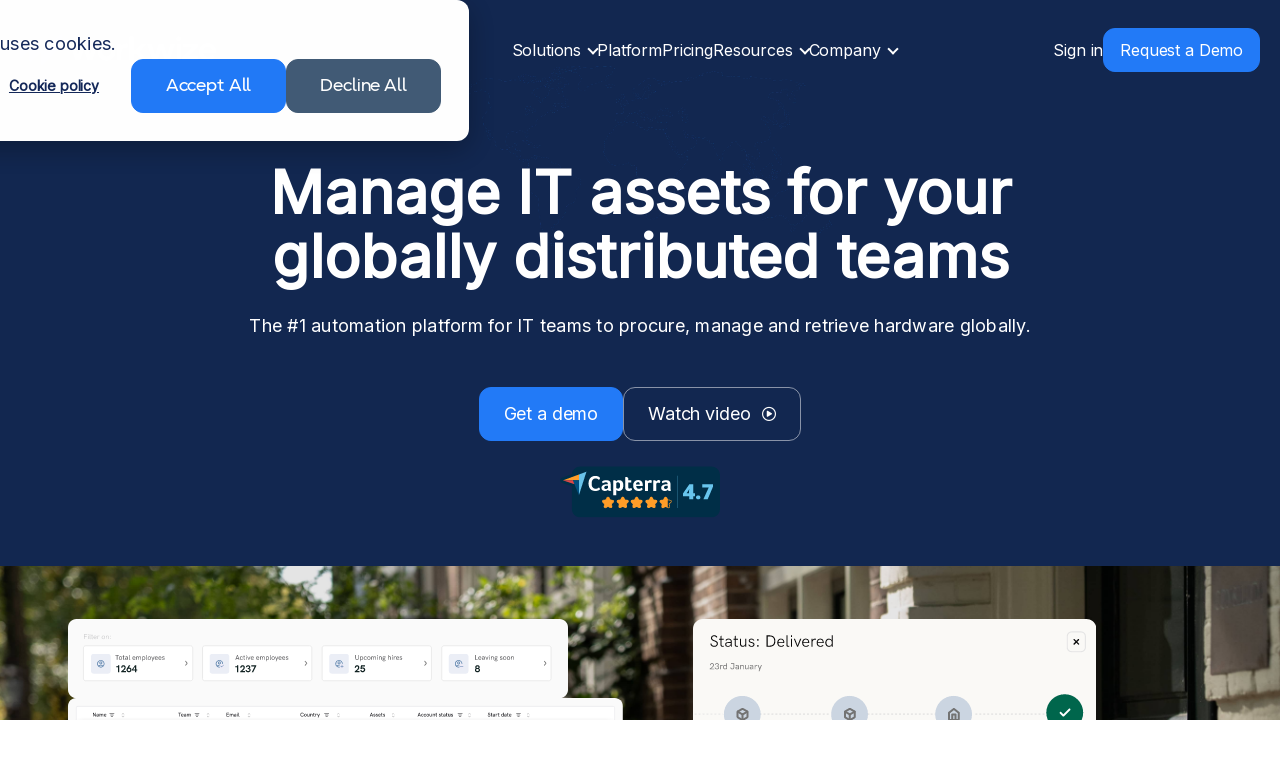

--- FILE ---
content_type: text/html; charset=UTF-8
request_url: https://www.goworkwize.com/
body_size: 26739
content:
<!doctype html><html lang="en"><head>
    <meta charset="utf-8">
    <link rel="shortcut icon" href="https://www.goworkwize.com/hubfs/favicon%20(1).png">
    
    
    <title>Global IT Hardware Management | Workwize</title>
    
    
      <meta name="description" content="Equip your global workforce effortlessly with Workwize's all-in-one platform. Manage IT hardware across 100+ countries with ease.">
    
    
<!--     <link href="https://fonts.googleapis.com/css2?family=Inter:ital,opsz,wght@0,14..32,100..900;1,14..32,100..900&display=swap" rel="stylesheet"> -->

    

    
    
    
    
    
    
    <meta name="viewport" content="width=device-width, initial-scale=1">

    
    <meta property="og:description" content="Equip your global workforce effortlessly with Workwize's all-in-one platform. Manage IT hardware across 100+ countries with ease.">
    <meta property="og:title" content="Global IT Hardware Management | Workwize">
    <meta name="twitter:description" content="Equip your global workforce effortlessly with Workwize's all-in-one platform. Manage IT hardware across 100+ countries with ease.">
    <meta name="twitter:title" content="Global IT Hardware Management | Workwize">

    

    
    <style>
a.cta_button{-moz-box-sizing:content-box !important;-webkit-box-sizing:content-box !important;box-sizing:content-box !important;vertical-align:middle}.hs-breadcrumb-menu{list-style-type:none;margin:0px 0px 0px 0px;padding:0px 0px 0px 0px}.hs-breadcrumb-menu-item{float:left;padding:10px 0px 10px 10px}.hs-breadcrumb-menu-divider:before{content:'›';padding-left:10px}.hs-featured-image-link{border:0}.hs-featured-image{float:right;margin:0 0 20px 20px;max-width:50%}@media (max-width: 568px){.hs-featured-image{float:none;margin:0;width:100%;max-width:100%}}.hs-screen-reader-text{clip:rect(1px, 1px, 1px, 1px);height:1px;overflow:hidden;position:absolute !important;width:1px}
</style>

<link rel="stylesheet" href="https://www.goworkwize.com/hubfs/hub_generated/template_assets/1/94000523963/1766059192827/template_main.css">
<link rel="stylesheet" href="https://www.goworkwize.com/hubfs/hub_generated/template_assets/1/94171059440/1766059195131/template_slick.min.css">
<link rel="stylesheet" href="https://www.goworkwize.com/hubfs/hub_generated/template_assets/1/204995297480/1766059195141/template_animate.min.css">
<link rel="stylesheet" href="https://www.goworkwize.com/hubfs/hub_generated/template_assets/1/194393169142/1766059188843/template_owl-carousel.min.css">


<style>
  #hs_cos_wrapper_module_17311257777728 .header-sec {
  padding-top:28px;
  padding-bottom:28px;
}

#hs_cos_wrapper_module_17311257777728 .headermmtabbing .hmegaMenuInn {
  column-gap:0;
  max-width:100%;
}

#hs_cos_wrapper_module_17311257777728 .hmegaMenutab-Left {
  width:35%;
  padding-right:20px;
  border-right:1px solid #dfdfdf;
}

#hs_cos_wrapper_module_17311257777728 .hmegaMenutab-Right {
  width:65%;
  padding-left:20px;
}

#hs_cos_wrapper_module_17311257777728 .hmegaMenutabcols {
  margin-bottom:5px;
  border:1px solid transparent;
  cursor:pointer;
  padding:16px;
  border-radius:12px;
  color:#122750;
  display:flex;
  flex-wrap:wrap;
  align-items:center;
}

#hs_cos_wrapper_module_17311257777728 .hmegaMenutabcols:last-child { margin-bottom:0; }

#hs_cos_wrapper_module_17311257777728 .hmegaMenutabcols>.hmmtitle { display:inline-block; }

#hs_cos_wrapper_module_17311257777728 .hmmicon {
  margin-right:12px;
  background-color:rgba(245,247,248,100%);
  border-radius:8px;
  width:32px;
  height:32px;
  padding:5px;
  display:flex;
  flex-wrap:wrap;
  align-items:center;
  justify-content:center;
}

#hs_cos_wrapper_module_17311257777728 .hmmicon img { max-width:20px !important; }

#hs_cos_wrapper_module_17311257777728 .hmmtitle {
  letter-spacing:-0.15px;
  font-size:16px;
  line-height:1.2;
  font-weight:700;
  width:calc(100% - 66px);
}

#hs_cos_wrapper_module_17311257777728 .hmmarrowicon { display:inline-block; }

#hs_cos_wrapper_module_17311257777728 .hmmarrowicon svg {
  width:14px;
  margin-left:8px;
}

#hs_cos_wrapper_module_17311257777728 .hmegaMenutabcols:hover,
#hs_cos_wrapper_module_17311257777728 .hmegaMenutabcols.current {
  background-color:#e1ecfe;
  border-color:#227AF7;
}

#hs_cos_wrapper_module_17311257777728 .hmegaMenutabcols:hover .hmmicon,
#hs_cos_wrapper_module_17311257777728 .hmegaMenutabcols.current .hmmicon { background-color:#fff; }

#hs_cos_wrapper_module_17311257777728 .hmegaMenutabbtn { margin-top:20px; }

#hs_cos_wrapper_module_17311257777728 .hmegaMenutabbtn a {
  font-weight:700;
  display:inline-block;
  color:#227af7;
  line-height:1.2;
}

#hs_cos_wrapper_module_17311257777728 .hmegaMenutabbtn a .hmpb-icon {
  transform:translate3d(0px,0px,0px) scale3d(1,1,1) rotateX(0deg) rotateY(0deg) rotateZ(0deg) skew(0deg,0deg);
  -webkit-transition:all ease 0.5s;
  -moz-transition:all ease 0.5s;
  transition:all ease 0.5s;
  display:inline-block;
  margin-left:5px;
  line-height:1.2;
  vertical-align:middle;
}

#hs_cos_wrapper_module_17311257777728 .hmegaMenutabbtn a svg {
  width:20px;
  fill:currentcolor;
}

#hs_cos_wrapper_module_17311257777728 .hmegaMenutabbtn a:hover .hmpb-icon { transform:translate3d(6px,0px,0px) scale3d(1,1,1) rotateX(0deg) rotateY(0deg) rotateZ(0deg) skew(0deg,0deg); }

#hs_cos_wrapper_module_17311257777728 .hmegaMenutab-cols {
  display:none;
  line-height:1.2;
  width:100%;
}

#hs_cos_wrapper_module_17311257777728 .hmegaMenutab-cols.current { display:block; }

#hs_cos_wrapper_module_17311257777728 .hmmrc-top {
  display:flex;
  flex-wrap:wrap;
  align-items:center;
  justify-content:space-between;
  row-gap:10px;
  padding-bottom:16px;
  border-bottom:1px solid #dfdfdf;
}

#hs_cos_wrapper_module_17311257777728 .hmmrc-title {
  padding-right:20px;
  font-family:'Okta Neue';
  font-size:20px;
  font-weight:700;
  line-height:1.5;
}

#hs_cos_wrapper_module_17311257777728 .hmmrc-row {
  width:100%;
  display:flex;
  flex-wrap:wrap;
}

#hs_cos_wrapper_module_17311257777728 .hmmrc-cols {
  position:relative;
  cursor:pointer;
  border-radius:12px;
  width:49%;
  padding:20px;
  margin-right:2%;
  margin-top:20px;
}

#hs_cos_wrapper_module_17311257777728 .hmmrc-cols:nth-child(2n) { margin-right:0; }

#hs_cos_wrapper_module_17311257777728 .hmmrc-cols-title a {
  font-family:'Okta Neue';
  line-height:1;
  letter-spacing:-0.15px;
  font-size:18px;
  margin-bottom:8px;
  font-weight:700;
}

#hs_cos_wrapper_module_17311257777728 .hmmrc-cols-text {
  font-family:'Okta Neue Normal';
  font-size:16px;
  line-height:1.5;
  letter-spacing:0px;
}

#hs_cos_wrapper_module_17311257777728 .hmmrc-cols:hover { background-color:#f5f7f8; }

#hs_cos_wrapper_module_17311257777728 .hmmrc-cols:hover .hmmrc-cols-title a,
#hs_cos_wrapper_module_17311257777728 .hmmrc-cols-title a:hover { color:#227af7; }

#hs_cos_wrapper_module_17311257777728 .hmegaMenu.headermmtabbing {
  max-height:630px;
  overflow:auto;
}

#hs_cos_wrapper_module_17311257777728 .hmegaMenu.headermmtabbing::-webkit-scrollbar-track {
  border-radius:14px;
  background-color:#f5f7f8;
}

#hs_cos_wrapper_module_17311257777728 .hmegaMenu.headermmtabbing::-webkit-scrollbar {
  width:12px;
  background-color:#f5f7f8;
}

#hs_cos_wrapper_module_17311257777728 .hmegaMenu.headermmtabbing::-webkit-scrollbar-thumb {
  border-radius:14px;
  background-color:#e1ecfe;
}

#hs_cos_wrapper_module_17311257777728 a.hmmrc-cols-links {
  position:absolute;
  top:0;
  left:0;
  right:0;
  bottom:0;
}

@media (max-width:1080px) {
  #hs_cos_wrapper_module_17311257777728 .hmegaMenutabcols {
    padding:12px;
    border-radius:8px;
  }

  #hs_cos_wrapper_module_17311257777728 .hmmrc-cols {
    border-radius:8px;
    padding:15px;
  }
}

@media (max-width:991px) {
  #hs_cos_wrapper_module_17311257777728 .hmegaMenu.headermmtabbing {
    max-height:initial;
    overflow:initial;
  }

  #hs_cos_wrapper_module_17311257777728 .hmmrc-cols {
    width:100%;
    margin-right:0;
    margin-top:10px;
  }

  #hs_cos_wrapper_module_17311257777728 .hmegaMenutab-Left { width:42%; }

  #hs_cos_wrapper_module_17311257777728 .hmegaMenutab-Right { width:58%; }

  #hs_cos_wrapper_module_17311257777728 .hmmrc-btn.button a {
    padding:12px 12px 15px;
    font-size:16px;
    border-radius:8px;
  }
}

@media (max-width:767px) {
  #hs_cos_wrapper_module_17311257777728 .hmegaMenutab-Left {
    width:100%;
    border-right:0;
    padding-right:0;
  }

  #hs_cos_wrapper_module_17311257777728 .hmegaMenutab-Right {
    width:100%;
    padding-left:0;
  }

  #hs_cos_wrapper_module_17311257777728 .hmmicon { margin-right:8px; }

  #hs_cos_wrapper_module_17311257777728 .hmmarrowicon svg { margin-left:5px; }

  #hs_cos_wrapper_module_17311257777728 .hmmtitle { width:calc(100% - 59px); }

  #hs_cos_wrapper_module_17311257777728 .hmmrc-title { font-size:18px; }
}

@media (max-width:991px) {
  #hs_cos_wrapper_module_17311257777728 .header-sec {
    padding-top:20px;
    padding-bottom:20px;
  }
}

@media (max-width:767px) {
  #hs_cos_wrapper_module_17311257777728 .header-sec {}
}

  
  
  
  
</style>


<link rel="stylesheet" href="https://www.goworkwize.com/hubfs/hub_generated/module_assets/1/94136535249/1760433065606/module_Hero_Section.min.css">

<style>
  #hs_cos_wrapper_dnd_area-module-1 .bgsec { 
    background-color: rgba(18, 39, 80,100%);
     }
  
  #hs_cos_wrapper_dnd_area-module-1 .space-sec { padding-top: 160px;
; }
  
  #hs_cos_wrapper_dnd_area-module-1 .sectitle h1,
  #hs_cos_wrapper_dnd_area-module-1 .sectitle h2 , 
  #hs_cos_wrapper_dnd_area-module-1 .sectitle h3 , 
  #hs_cos_wrapper_dnd_area-module-1 .sectitle h4 , 
  #hs_cos_wrapper_dnd_area-module-1 .sectitle h5 ,
  #hs_cos_wrapper_dnd_area-module-1 .sectitle h6 { color: rgba(255, 255, 255,100%); }
  #hs_cos_wrapper_dnd_area-module-1 .sectxt , #hs_cos_wrapper_dnd_area-module-1 .sectxt * { color: rgba(255, 255, 255,100%); } 
  
   
   #hs_cos_wrapper_dnd_area-module-1 .secbtn:nth-child(1) a { background-color: rgba(#null,%); border-color: rgba(#null,%); color: rgba(#null,%); }
   #hs_cos_wrapper_dnd_area-module-1 .secbtn:nth-child(1) a:hover { background-color: rgba(#null,%); border-color: rgba(#null,%); color: rgba(#null,%); }  
   
   #hs_cos_wrapper_dnd_area-module-1 .secbtn:nth-child(2) a { background-color: rgba(#null,%); border-color: rgba(#null,100%); color: rgba(#null,100%); }
   #hs_cos_wrapper_dnd_area-module-1 .secbtn:nth-child(2) a:hover { background-color: rgba(#null,%); border-color: rgba(#null,100%); color: rgba(#null,%); }  
  
  
  
   #hs_cos_wrapper_dnd_area-module-1 .heroinner:before { background-image: url(https://www.goworkwize.com/hubfs/Map%20bg.webp); }
  
  
  #hs_cos_wrapper_dnd_area-module-1 .heroheader { max-width: 820px; }
  
  
  @media(max-width: 991px){ #hs_cos_wrapper_dnd_area-module-1 .space-sec { padding-top: 120px;
; } }
  
  @media(max-width: 767px){ #hs_cos_wrapper_dnd_area-module-1 .space-sec { padding-top: 110px;
; } }
  
</style>

<link rel="stylesheet" href="https://www.goworkwize.com/hubfs/hub_generated/module_assets/1/285158573283/1760107503954/module_Parallax_Section.min.css">

  <style>
    #hs_cos_wrapper_widget_1761124153695 .parallbg { background-image:url(https://www.goworkwize.com/hubfs/Workwize/Image/website-header-backgroundCompressed.jpg); }

#hs_cos_wrapper_widget_1761124153695 .parallbgPerson { background-image:url(https://www.goworkwize.com/hubfs/Workwize/Image/website-header-crop-foregroundCompressed.png); }

  </style>


<style>
  #hs_cos_wrapper_widget_1708597307710 .bgsec { 
    background-color: rgba(18, 39, 80,100%);
     }
  
  #hs_cos_wrapper_widget_1708597307710 .space-sec { padding-top: 48px;
padding-bottom: 120px;
; }
  
  #hs_cos_wrapper_widget_1708597307710 .sectitle h1,
  #hs_cos_wrapper_widget_1708597307710 .sectitle h2 , 
  #hs_cos_wrapper_widget_1708597307710 .sectitle h3 , 
  #hs_cos_wrapper_widget_1708597307710 .sectitle h4 , 
  #hs_cos_wrapper_widget_1708597307710 .sectitle h5 ,
  #hs_cos_wrapper_widget_1708597307710 .sectitle h6 { color: rgba(#null,%); }
  #hs_cos_wrapper_widget_1708597307710 .logotxt , #hs_cos_wrapper_widget_1708597307710 .logotxt * { color: rgba(255, 255, 255,100%); } 
  
  
  
  #hs_cos_wrapper_widget_1708597307710 .logoheader { max-width: 505px; }
  
  @media(max-width: 991px){ #hs_cos_wrapper_widget_1708597307710 .space-sec { padding-bottom: 80px;
; } }
  
  @media(max-width: 767px){ #hs_cos_wrapper_widget_1708597307710 .space-sec { padding-top: 30px;
padding-bottom: 60px;
; } }
  
</style>


<style>
  #hs_cos_wrapper_widget_1708599211615 .bgsec {  }
  
  #hs_cos_wrapper_widget_1708599211615 .space-sec { padding-top: 96px;
padding-bottom: 96px;
; }
  
  #hs_cos_wrapper_widget_1708599211615 .sectitle h1,
  #hs_cos_wrapper_widget_1708599211615 .sectitle h2 , 
  #hs_cos_wrapper_widget_1708599211615 .sectitle h3 , 
  #hs_cos_wrapper_widget_1708599211615 .sectitle h4 , 
  #hs_cos_wrapper_widget_1708599211615 .sectitle h5 ,
  #hs_cos_wrapper_widget_1708599211615 .sectitle h6 { color: rgba(#null,%); }
  #hs_cos_wrapper_widget_1708599211615 .sectxt , #hs_cos_wrapper_widget_1708599211615 .sectxt * { color: rgba(#null,%); } 
  
  
  
  
   #hs_cos_wrapper_widget_1708599211615 .rw-cols:nth-child(1) { background-color: rgba(245, 247, 248,100%); }
   #hs_cos_wrapper_widget_1708599211615 .rw-cols:nth-child(1) .rw-colstitle h3 { color: rgba(34, 122, 247,100%); }
   #hs_cos_wrapper_widget_1708599211615 .rw-cols:nth-child(1) .rw-colstxt { color: rgba(18, 39, 80,60%); }
  
   #hs_cos_wrapper_widget_1708599211615 .rw-cols:nth-child(2) { background-color: rgba(245, 247, 248,100%); }
   #hs_cos_wrapper_widget_1708599211615 .rw-cols:nth-child(2) .rw-colstitle h3 { color: rgba(34, 122, 247,100%); }
   #hs_cos_wrapper_widget_1708599211615 .rw-cols:nth-child(2) .rw-colstxt { color: rgba(18, 39, 80,60%); }
  
   #hs_cos_wrapper_widget_1708599211615 .rw-cols:nth-child(3) { background-color: rgba(245, 247, 248,100%); }
   #hs_cos_wrapper_widget_1708599211615 .rw-cols:nth-child(3) .rw-colstitle h3 { color: rgba(34, 122, 247,100%); }
   #hs_cos_wrapper_widget_1708599211615 .rw-cols:nth-child(3) .rw-colstxt { color: rgba(18, 39, 80,60%); }
  
   #hs_cos_wrapper_widget_1708599211615 .rw-cols:nth-child(4) { background-color: rgba(245, 247, 248,100%); }
   #hs_cos_wrapper_widget_1708599211615 .rw-cols:nth-child(4) .rw-colstitle h3 { color: rgba(34, 122, 247,100%); }
   #hs_cos_wrapper_widget_1708599211615 .rw-cols:nth-child(4) .rw-colstxt { color: rgba(18, 39, 80,60%); }
  
   #hs_cos_wrapper_widget_1708599211615 .rw-cols:nth-child(5) { background-color: rgba(245, 247, 248,100%); }
   #hs_cos_wrapper_widget_1708599211615 .rw-cols:nth-child(5) .rw-colstitle h3 { color: rgba(34, 122, 247,100%); }
   #hs_cos_wrapper_widget_1708599211615 .rw-cols:nth-child(5) .rw-colstxt { color: rgba(18, 39, 80,60%); }
  
  
   #hs_cos_wrapper_widget_1708599211615 .rw-cols { min-height: 620px; }
  
  
  @media (max-width: 1080px) {  #hs_cos_wrapper_widget_1708599211615 .rw-cols { min-height: 520px; }  }
  
  @media(max-width: 991px){ #hs_cos_wrapper_widget_1708599211615 .space-sec { padding-top: 60px;
padding-bottom: 60px;
; } 
   #hs_cos_wrapper_widget_1708599211615 .rw-cols { min-height: 480px; } 
  }
  
  @media(max-width: 767px){ #hs_cos_wrapper_widget_1708599211615 .space-sec { ; } #hs_cos_wrapper_widget_1708599211615 .rw-cols { min-height: auto; } }
  
</style>


<style>
  #hs_cos_wrapper_widget_1738234599598 .bgsec {  }
  
  #hs_cos_wrapper_widget_1738234599598 .space-sec { padding-top: 80px;
padding-bottom: 80px;
; }
  
  #hs_cos_wrapper_widget_1738234599598 .sectitle h1,
  #hs_cos_wrapper_widget_1738234599598 .sectitle h2 , 
  #hs_cos_wrapper_widget_1738234599598 .sectitle h3 , 
  #hs_cos_wrapper_widget_1738234599598 .sectitle h4 , 
  #hs_cos_wrapper_widget_1738234599598 .sectitle h5 ,
  #hs_cos_wrapper_widget_1738234599598 .sectitle h6 { color: rgba(#null,%); }
  #hs_cos_wrapper_widget_1738234599598 .sectxt , #hs_cos_wrapper_widget_1738234599598 .sectxt * { color: rgba(#null,%); } 
  
  
  
  
  @media(max-width: 991px){ #hs_cos_wrapper_widget_1738234599598 .space-sec { ; } }
  
  @media(max-width: 767px){ #hs_cos_wrapper_widget_1738234599598 .space-sec { ; } }
  
</style>

<link rel="stylesheet" href="https://www.goworkwize.com/hubfs/hub_generated/module_assets/1/203511775469/1744340747472/module_Table_Section_-_Workwize.min.css">

<style>
  #hs_cos_wrapper_module_174073401445011 .bgsec {  }
  
  #hs_cos_wrapper_module_174073401445011 .space-sec { padding-top: 80px;
padding-bottom: 80px;
; }
  
  #hs_cos_wrapper_module_174073401445011 .sectitle h1,
  #hs_cos_wrapper_module_174073401445011 .sectitle h2 , 
  #hs_cos_wrapper_module_174073401445011 .sectitle h3 , 
  #hs_cos_wrapper_module_174073401445011 .sectitle h4 , 
  #hs_cos_wrapper_module_174073401445011 .sectitle h5 ,
  #hs_cos_wrapper_module_174073401445011 .sectitle h6 { color: rgba(#null,%); }
  #hs_cos_wrapper_module_174073401445011 .sectxt , #hs_cos_wrapper_module_174073401445011 .sectxt * { color: rgba(#null,%); } 
  
  
  
  
  @media(max-width: 991px){ #hs_cos_wrapper_module_174073401445011 .space-sec { ; } }
  
  @media(max-width: 767px){ #hs_cos_wrapper_module_174073401445011 .space-sec { padding-top: 60px;
padding-bottom: 60px;
; } }
  
</style>


<style>
  #hs_cos_wrapper_widget_1708602155777 .bgsec { 
    background-color: rgba(245, 247, 248,100%);
     }
  
  #hs_cos_wrapper_widget_1708602155777 .space-sec { padding-top: 120px;
padding-bottom: 120px;
; }
  
  #hs_cos_wrapper_widget_1708602155777 .sectitle h1,
  #hs_cos_wrapper_widget_1708602155777 .sectitle h2 , 
  #hs_cos_wrapper_widget_1708602155777 .sectitle h3 , 
  #hs_cos_wrapper_widget_1708602155777 .sectitle h4 , 
  #hs_cos_wrapper_widget_1708602155777 .sectitle h5 ,
  #hs_cos_wrapper_widget_1708602155777 .sectitle h6 { color: rgba(#null,%); }
  #hs_cos_wrapper_widget_1708602155777 .sectxt , #hs_cos_wrapper_widget_1708602155777 .sectxt * { color: rgba(#null,%); } 
  
   
   #hs_cos_wrapper_widget_1708602155777 .secbtn:nth-child(1) a { background-color: rgba(#null,%); border-color: rgba(#null,%); color: rgba(#null,%); }
   #hs_cos_wrapper_widget_1708602155777 .secbtn:nth-child(1) a:hover { background-color: rgba(#null,%); border-color: rgba(#null,%); color: rgba(#null,%); }  
   
   #hs_cos_wrapper_widget_1708602155777 .secbtn:nth-child(2) a { background-color: rgba(#null,%); border-color: rgba(#null,%); color: rgba(#null,%); }
   #hs_cos_wrapper_widget_1708602155777 .secbtn:nth-child(2) a:hover { background-color: rgba(#null,%); border-color: rgba(#null,%); color: rgba(#null,%); }  
  
  
  
  @media(max-width: 991px){ #hs_cos_wrapper_widget_1708602155777 .space-sec { padding-top: 80px;
padding-bottom: 80px;
; } }
  
  @media(max-width: 767px){ #hs_cos_wrapper_widget_1708602155777 .space-sec { padding-top: 60px;
padding-bottom: 60px;
; } }
  
</style>


<style>
  #hs_cos_wrapper_module_17086035026742 .bgsec {  }
  
  #hs_cos_wrapper_module_17086035026742 .space-sec { padding-top: 60px;
padding-bottom: 120px;
; }
  
  #hs_cos_wrapper_module_17086035026742 .sectitle h1,
  #hs_cos_wrapper_module_17086035026742 .sectitle h2 , 
  #hs_cos_wrapper_module_17086035026742 .sectitle h3 , 
  #hs_cos_wrapper_module_17086035026742 .sectitle h4 , 
  #hs_cos_wrapper_module_17086035026742 .sectitle h5 ,
  #hs_cos_wrapper_module_17086035026742 .sectitle h6 { color: rgba(#null,%); }
  #hs_cos_wrapper_module_17086035026742 .sectxt , #hs_cos_wrapper_module_17086035026742 .sectxt * { color: rgba(#null,%); } 
  
   
   #hs_cos_wrapper_module_17086035026742 .secbtn:nth-child(1) a { background-color: rgba(#null,%); border-color: rgba(#null,%); color: rgba(#null,%); }
   #hs_cos_wrapper_module_17086035026742 .secbtn:nth-child(1) a:hover { background-color: rgba(#null,%); border-color: rgba(#null,%); color: rgba(#null,%); }  
   
   #hs_cos_wrapper_module_17086035026742 .secbtn:nth-child(2) a { background-color: rgba(#null,%); border-color: rgba(#null,%); color: rgba(#null,%); }
   #hs_cos_wrapper_module_17086035026742 .secbtn:nth-child(2) a:hover { background-color: rgba(#null,%); border-color: rgba(#null,%); color: rgba(#null,%); }  
  
  
  
  @media(max-width: 991px){ #hs_cos_wrapper_module_17086035026742 .space-sec { padding-top: 60px;
padding-bottom: 80px;
; } }
  
  @media(max-width: 767px){ #hs_cos_wrapper_module_17086035026742 .space-sec { padding-top: 40px;
padding-bottom: 60px;
; } }
  
</style>

<link rel="stylesheet" href="https://7052064.fs1.hubspotusercontent-na1.net/hubfs/7052064/hub_generated/module_assets/1/-35056501883/1767723341823/module_video.min.css">

  <style>
    #oembed_container-module_17593048119169 .oembed_custom-thumbnail_icon svg {
      fill: #ffffff;
    }
  </style>

<link rel="stylesheet" href="https://www.goworkwize.com/hubfs/hub_generated/module_assets/1/211304941795/1759493665179/module_Review_Section_2025.min.css">

  <style>
    #hs_cos_wrapper_module_17594937830964 .specSec {
  padding-top:100px;
  padding-bottom:100px;
}

@media (max-width:991px) {
  #hs_cos_wrapper_module_17594937830964 .specSec {
    padding-top:80px;
    padding-bottom:80px;
  }
}

@media (max-width:767px) {
  #hs_cos_wrapper_module_17594937830964 .specSec {
    padding-top:60px;
    padding-bottom:60px;
  }
}

  </style>


<style>
  #hs_cos_wrapper_widget_1708604653909 .bgsec { 
    background-color: rgba(245, 247, 248,100%);
     }
  
  #hs_cos_wrapper_widget_1708604653909 .space-sec { padding-top: 120px;
padding-bottom: 120px;
; }
  #hs_cos_wrapper_widget_1708604653909 .sectitle h2.h1 ,
  #hs_cos_wrapper_widget_1708604653909 .sectitle h1 ,
  #hs_cos_wrapper_widget_1708604653909 .sectitle h2 , 
  #hs_cos_wrapper_widget_1708604653909 .sectitle h3 , 
  #hs_cos_wrapper_widget_1708604653909 .sectitle h4 , 
  #hs_cos_wrapper_widget_1708604653909 .sectitle h5 ,
  #hs_cos_wrapper_widget_1708604653909 .sectitle h6 { color: rgba(#null,%); }
  #hs_cos_wrapper_widget_1708604653909 .sectxt , #hs_cos_wrapper_widget_1708604653909 .sectxt * { color: rgba(#null,%); } 
  
   
   #hs_cos_wrapper_widget_1708604653909 .secbtn:nth-child(1) a { background-color: rgba(#null,%); border-color: rgba(#null,%); color: rgba(#null,%); }
   #hs_cos_wrapper_widget_1708604653909 .secbtn:nth-child(1) a:hover { background-color: rgba(#null,%); border-color: rgba(#null,%); color: rgba(#null,%); }  
  
  
    
  #hs_cos_wrapper_widget_1708604653909 .faqcols:nth-child(1) { background-color: rgba(255, 255, 255,100%); }
  #hs_cos_wrapper_widget_1708604653909 .faqcols:nth-child(1) .faqcolstitle:before , #hs_cos_wrapper_widget_1708604653909 .faqcols:nth-child(1) .faqcolstitle:after { background-color: rgba(18, 39, 80, 50%);}
  #hs_cos_wrapper_widget_1708604653909 .faqcols:nth-child(1) .faqcolstitle { color: rgba(18, 39, 80,100%); }
  #hs_cos_wrapper_widget_1708604653909 .faqcols:nth-child(1) .faqcolstxt { color: rgba(#null,%); }
   
  #hs_cos_wrapper_widget_1708604653909 .faqcols:nth-child(2) { background-color: rgba(255, 255, 255,100%); }
  #hs_cos_wrapper_widget_1708604653909 .faqcols:nth-child(2) .faqcolstitle:before , #hs_cos_wrapper_widget_1708604653909 .faqcols:nth-child(2) .faqcolstitle:after { background-color: rgba(18, 39, 80, 50%);}
  #hs_cos_wrapper_widget_1708604653909 .faqcols:nth-child(2) .faqcolstitle { color: rgba(18, 39, 80,100%); }
  #hs_cos_wrapper_widget_1708604653909 .faqcols:nth-child(2) .faqcolstxt { color: rgba(#null,%); }
   
  #hs_cos_wrapper_widget_1708604653909 .faqcols:nth-child(3) { background-color: rgba(255, 255, 255,100%); }
  #hs_cos_wrapper_widget_1708604653909 .faqcols:nth-child(3) .faqcolstitle:before , #hs_cos_wrapper_widget_1708604653909 .faqcols:nth-child(3) .faqcolstitle:after { background-color: rgba(18, 39, 80, 50%);}
  #hs_cos_wrapper_widget_1708604653909 .faqcols:nth-child(3) .faqcolstitle { color: rgba(18, 39, 80,100%); }
  #hs_cos_wrapper_widget_1708604653909 .faqcols:nth-child(3) .faqcolstxt { color: rgba(#null,%); }
   
  #hs_cos_wrapper_widget_1708604653909 .faqcols:nth-child(4) { background-color: rgba(255, 255, 255,100%); }
  #hs_cos_wrapper_widget_1708604653909 .faqcols:nth-child(4) .faqcolstitle:before , #hs_cos_wrapper_widget_1708604653909 .faqcols:nth-child(4) .faqcolstitle:after { background-color: rgba(18, 39, 80, 50%);}
  #hs_cos_wrapper_widget_1708604653909 .faqcols:nth-child(4) .faqcolstitle { color: rgba(18, 39, 80,100%); }
  #hs_cos_wrapper_widget_1708604653909 .faqcols:nth-child(4) .faqcolstxt { color: rgba(#null,%); }
  
  
  
  @media(max-width: 991px){ #hs_cos_wrapper_widget_1708604653909 .space-sec { padding-top: 80px;
padding-bottom: 80px;
; } }
  
  @media(max-width: 767px){ #hs_cos_wrapper_widget_1708604653909 .space-sec { padding-top: 60px;
padding-bottom: 60px;
; } }
  
</style>


<style>
  
  
  #hs_cos_wrapper_widget_1708606898217 .bgsec { 
    background-color: rgba(34, 122, 247,100%);
     }
  
  #hs_cos_wrapper_widget_1708606898217 .space-sec { padding-top: 120px;
padding-bottom: 120px;
; }  
  
  #hs_cos_wrapper_widget_1708606898217 .sectitle h1,
  #hs_cos_wrapper_widget_1708606898217 .sectitle h2 , 
  #hs_cos_wrapper_widget_1708606898217 .sectitle h3 , 
  #hs_cos_wrapper_widget_1708606898217 .sectitle h4 , 
  #hs_cos_wrapper_widget_1708606898217 .sectitle h5 ,
  #hs_cos_wrapper_widget_1708606898217 .sectitle h6 { color: rgba(255, 255, 255,100%); }
  #hs_cos_wrapper_widget_1708606898217 .sectxt , #hs_cos_wrapper_widget_1708606898217 .sectxt * { color: rgba(255, 255, 255,100%); } 
  
  
   
   #hs_cos_wrapper_widget_1708606898217 .secbtn:nth-child(1) a { background-color: rgba(255, 255, 255,100%); border-color: rgba(255, 255, 255,100%); color: rgba(18, 39, 80,100%); }
   #hs_cos_wrapper_widget_1708606898217 .secbtn:nth-child(1) a:hover { background-color: rgba(18, 39, 80,100%); border-color: rgba(18, 39, 80,100%); color: rgba(255, 255, 255,100%); }  
  
  
  
   #hs_cos_wrapper_widget_1708606898217 .ctafull-sec:before { background-image: url(https://www.goworkwize.com/hubfs/Workwize/Image/CTA-Icon.png); }
  
  
  @media(max-width: 991px){ #hs_cos_wrapper_widget_1708606898217 .space-sec { padding-top: 80px;
padding-bottom: 80px;
; } }
  
  @media(max-width: 767px){ #hs_cos_wrapper_widget_1708606898217 .space-sec { padding-top: 60px;
; } }
  
</style>



<style>
  #hs_cos_wrapper_module_170852312703017 .footer-sec {
  padding-top:120px;
  padding-bottom:120px;
}

@media (max-width:991px) {
  #hs_cos_wrapper_module_170852312703017 .footer-sec {
    padding-top:80px;
    padding-bottom:80px;
  }
}

@media (max-width:767px) {
  #hs_cos_wrapper_module_170852312703017 .footer-sec {
    padding-top:60px;
    padding-bottom:60px;
  }
}

</style>

<!-- Editor Styles -->
<style id="hs_editor_style" type="text/css">
#hs_cos_wrapper_module_17593048119167  { display: block !important; padding-bottom: 15px !important; padding-top: 15px !important }
#hs_cos_wrapper_module_17593048119167  { display: block !important; padding-bottom: 15px !important; padding-top: 15px !important }
.dnd_area-row-0-force-full-width-section > .row-fluid {
  max-width: none !important;
}
.dnd_area-row-1-force-full-width-section > .row-fluid {
  max-width: none !important;
}
.dnd_area-row-2-force-full-width-section > .row-fluid {
  max-width: none !important;
}
.dnd_area-row-3-force-full-width-section > .row-fluid {
  max-width: none !important;
}
.dnd_area-row-4-force-full-width-section > .row-fluid {
  max-width: none !important;
}
.dnd_area-row-5-force-full-width-section > .row-fluid {
  max-width: none !important;
}
.dnd_area-row-6-force-full-width-section > .row-fluid {
  max-width: none !important;
}
.dnd_area-row-7-force-full-width-section > .row-fluid {
  max-width: none !important;
}
.dnd_area-row-10-force-full-width-section > .row-fluid {
  max-width: none !important;
}
.dnd_area-row-11-force-full-width-section > .row-fluid {
  max-width: none !important;
}
.module_17593048119167-flexbox-positioning {
  display: -ms-flexbox !important;
  -ms-flex-direction: column !important;
  -ms-flex-align: start !important;
  -ms-flex-pack: start;
  display: flex !important;
  flex-direction: column !important;
  align-items: flex-start !important;
  justify-content: flex-start;
}
.module_17593048119167-flexbox-positioning > div {
  max-width: 100%;
  flex-shrink: 0 !important;
}
/* HubSpot Styles (default) */
.dnd_area-row-0-padding {
  padding-top: 0px !important;
  padding-bottom: 0px !important;
  padding-left: 0px !important;
  padding-right: 0px !important;
}
.dnd_area-row-1-padding {
  padding-left: 0px !important;
  padding-right: 0px !important;
}
.dnd_area-row-2-padding {
  padding-top: 0px !important;
  padding-bottom: 0px !important;
  padding-left: 0px !important;
  padding-right: 0px !important;
}
.dnd_area-row-3-padding {
  padding-left: 0px !important;
  padding-right: 0px !important;
}
.dnd_area-row-3-hidden {
  display: none !important;
}
.dnd_area-row-4-padding {
  padding-left: 0px !important;
  padding-right: 0px !important;
}
.dnd_area-row-5-padding {
  padding-left: 0px !important;
  padding-right: 0px !important;
}
.dnd_area-row-6-padding {
  padding-top: 0px !important;
  padding-bottom: 0px !important;
  padding-left: 0px !important;
  padding-right: 0px !important;
}
.dnd_area-row-7-padding {
  padding-top: 0px !important;
  padding-bottom: 0px !important;
  padding-left: 0px !important;
  padding-right: 0px !important;
}
.dnd_area-row-8-padding {
  padding-top: 75px !important;
  padding-bottom: 75px !important;
}
.dnd_area-row-8-background-layers {
  background-image: linear-gradient(rgba(245, 247, 248, 1), rgba(245, 247, 248, 1)) !important;
  background-position: left top !important;
  background-size: auto !important;
  background-repeat: no-repeat !important;
}
.dnd_area-row-10-padding {
  padding-top: 0px !important;
  padding-bottom: 0px !important;
  padding-left: 0px !important;
  padding-right: 0px !important;
}
.dnd_area-row-11-padding {
  padding-top: 0px !important;
  padding-bottom: 0px !important;
  padding-left: 0px !important;
  padding-right: 0px !important;
}
.cell_17611241483973-padding {
  padding-left: 0px !important;
  padding-right: 0px !important;
}
.cell_17382345895632-padding {
  padding-left: 0px !important;
  padding-right: 0px !important;
}
.cell_17222600234713-padding {
  padding-left: 0px !important;
  padding-right: 0px !important;
}
.cell_17407340144503-padding {
  padding-left: 0px !important;
  padding-right: 0px !important;
}
.cell_17126680723672-padding {
  padding-top: 0px !important;
  padding-bottom: 0px !important;
  padding-left: 0px !important;
  padding-right: 0px !important;
}
.cell_1721618346948-padding {
  padding-top: 0px !important;
  padding-bottom: 0px !important;
  padding-left: 0px !important;
  padding-right: 0px !important;
}
</style>
    

    
    <link rel="canonical" href="https://www.goworkwize.com">

<script>!function () {var reb2b = window.reb2b = window.reb2b || []; if (reb2b.invoked) return;reb2b.invoked = true;reb2b.methods = ["identify", "collect"]; reb2b.factory = function (method) {return function () {var args = Array.prototype.slice.call(arguments); args.unshift(method);reb2b.push(args);return reb2b;};}; for (var i = 0; i < reb2b.methods.length; i++) {var key = reb2b.methods[i];reb2b[key] = reb2b.factory(key);} reb2b.load = function (key) {var script = document.createElement("script");script.type = "text/javascript";script.async = true; script.src = "https://s3-us-west-2.amazonaws.com/b2bjsstore/b/" + key + "/reb2b.js.gz"; var first = document.getElementsByTagName("script")[0]; first.parentNode.insertBefore(script, first);}; reb2b.SNIPPET_VERSION = "1.0.1";reb2b.load("961Y0HX4XENG");}();</script> 
<script>
    (function(h,o,t,j,a,r){
        h.hj=h.hj||function(){(h.hj.q=h.hj.q||[]).push(arguments)};
        h._hjSettings={hjid:3901741,hjsv:6};
        a=o.getElementsByTagName('head')[0];
        r=o.createElement('script');r.async=1;
        r.src=t+h._hjSettings.hjid+j+h._hjSettings.hjsv;
        a.appendChild(r);
    })(window,document,'https://static.hotjar.com/c/hotjar-','.js?sv=');
</script>
<meta name="google-site-verification" content="AXDhyFPWukG2bZxo03anQw_YoLqjoDoT3ey8-ZtChz0">

<script id="warmly-script-loader" src="https://opps-widget.getwarmly.com/warmly.js?clientId=f66131976bc1a2bbcd9a7f7987374e25" defer></script>

<script>!function () {var reb2b = window.reb2b = window.reb2b || [];if (reb2b.invoked) return;reb2b.invoked = true;reb2b.methods = ["identify", "collect"];reb2b.factory = function (method) {return function () {var args = Array.prototype.slice.call(arguments);args.unshift(method);reb2b.push(args);return reb2b;};};for (var i = 0; i < reb2b.methods.length; i++) {var key = reb2b.methods[i];reb2b[key] = reb2b.factory(key);}reb2b.load = function (key) {var script = document.createElement("script");script.type = "text/javascript";script.async = true;script.src = "https://s3-us-west-2.amazonaws.com/b2bjsstore/b/" + key + "/1N5W0H058QO5.js.gz";var first = document.getElementsByTagName("script")[0];first.parentNode.insertBefore(script, first);};reb2b.SNIPPET_VERSION = "1.0.1";reb2b.load("1N5W0H058QO5");}();</script>

<script>
  (function() {
    "use strict";
    function e(t) {
      var r = t.head;
      if (!r) return;
      var i = t.querySelector('script[src="https://js.storylane.io/js/v2/storylane.js"]'),
          n = t.querySelector('script[src="https://js.storylane.io/js/v1/storylane.js"]');
      if (i || n) return;
      var s = t.createElement("script");
      s.type = "text/javascript", s.async = !0, s.src = "https://js.storylane.io/js/v2/storylane.js",
      r.appendChild(s);
    }
    e(window.document);
  })();
</script>

<script>
  // Initialize HubSpot and dataLayer
  var _hsp = window._hsp = window._hsp || [];
  window.dataLayer = window.dataLayer || [];
  function gtag(){dataLayer.push(arguments);}

  var useGoogleConsentModeV2 = true;
  var waitForUpdateMillis = 1000;

  var hsLoadTaggrsGTM = function() {
    if (window._hsTaggrsGtmLoaded) return;

    if (useGoogleConsentModeV2) {
      gtag('set','developer_id.dZTQ1Zm', true);
      gtag('consent', 'default', {
        'ad_storage': 'denied',
        'analytics_storage': 'denied',
        'ad_user_data': 'denied',
        'ad_personalization': 'denied',
        'wait_for_update': waitForUpdateMillis
      });
      _hsp.push(['useGoogleConsentModeV2']);
    }

    // Load Taggrs GTM server-side script (goworkwize.com)
    (function(w,d,s,l,i){
      w[l]=w[l]||[];
      w[l].push({'gtm.start': new Date().getTime(), event:'gtm.js'});
      var f=d.getElementsByTagName(s)[0],
          j=d.createElement(s),
          dl=l!='dataLayer'?'&l='+l:'';
      j.async=true;
      j.src='https://sst.goworkwize.com/CTkgRusKs3.js?tg='+i+dl;
      f.parentNode.insertBefore(j,f);
    })(window,document,'script','dataLayer','TMP8CV6');

    window._hsTaggrsGtmLoaded = true;
  };
  
  hsLoadTaggrsGTM();

  // Listen for HubSpot consent
  _hsp.push(['addPrivacyConsentListener', function(consent) {
    if (
      consent.allowed ||
      (consent.categories && (
        consent.categories.analytics ||
        consent.categories.advertising
      ))
    ) {
      hsLoadTaggrsGTM();
    }
  }]);
</script>



<meta property="og:url" content="https://www.goworkwize.com">
<meta name="twitter:card" content="summary">
<meta http-equiv="content-language" content="en">






  <meta name="generator" content="HubSpot"></head>
  <body>
   <div class="body-wrapper   hs-content-id-94010779337 hs-site-page page  ">
   
    
      
   
      
      
      
      
  
     
     
     
   
      
        <div data-global-resource-path="Workwize/templates/partials/header-megamenu.html"><div id="hs_cos_wrapper_module_17311257777728" class="hs_cos_wrapper hs_cos_wrapper_widget hs_cos_wrapper_type_module" style="" data-hs-cos-general-type="widget" data-hs-cos-type="module"><div class="mm header-sec bgsec bgspace fullwidth headerwhite-text-with-sky-blue-logo">
 <div class="wrapper-1310">
  <div class="header-outer fullwidth">
   <div class="header-row flexwrap w-100 alignCenter">
    <div class="header-logo hlogowhite-text-with-sky-blue-logo">
     
     
     <a href="https://www.goworkwize.com">       
      
      
      
      
      <img class="header-lfwhite" src="https://www.goworkwize.com/hubfs/Workwize/Image/Workwize%20Logo%20Sky%20Blue%20icon.svg" alt="logo" loading="lazy" width="196" height="30">
         
       
      
      
      
      
      <img class="header-lfdarkblue" src="https://www.goworkwize.com/hubfs/Workwize/Image/Workwize%20Logo%20Dark%20Blue.svg" alt="logo" loading="lazy" width="196" height="30">
       
       
       
      
      
      
      <img class="header-lfskublue" src="https://www.goworkwize.com/hubfs/Workwize/Image/Workwize%20Logo.svg" alt="logo" loading="lazy" width="196" height="30">
       
     </a> 
    </div> 
    <div class="mobileTrigger">
      <span></span>
      <span></span>
      <span></span>
    </div> 
    <div class="header-right">
     <div class="mobileTrigger">
      <span></span>
      <span></span>
      <span></span>
    </div>  
     <div class="header-menu">
      <span id="hs_cos_wrapper_module_17311257777728_" class="hs_cos_wrapper hs_cos_wrapper_widget hs_cos_wrapper_type_menu" style="" data-hs-cos-general-type="widget" data-hs-cos-type="menu"><div id="hs_menu_wrapper_module_17311257777728_" class="hs-menu-wrapper active-branch flyouts hs-menu-flow-horizontal" role="navigation" data-sitemap-name="default" data-menu-id="94012587469" aria-label="Navigation Menu">
 <ul role="menu">
  <li class="hs-menu-item hs-menu-depth-1" role="none"><a href="javascript:;" role="menuitem">Solutions</a></li>
  <li class="hs-menu-item hs-menu-depth-1" role="none"><a href="https://www.goworkwize.com/platform" role="menuitem">Platform</a></li>
  <li class="hs-menu-item hs-menu-depth-1" role="none"><a href="https://www.goworkwize.com/pricing" role="menuitem">Pricing</a></li>
  <li class="hs-menu-item hs-menu-depth-1" role="none"><a href="javascript:;" role="menuitem">Resources</a></li>
  <li class="hs-menu-item hs-menu-depth-1" role="none"><a href="javascript:;" role="menuitem">Company</a></li>
 </ul>
</div></span>
     </div>  
      
     <div class="header-btns hbtnwhite-text-with-sky-blue-logo">
      
       
      <div class="header-btn btnlink">
       
       
       <a href="https://app.goworkwize.com/">
        Sign in 
       </a>  
      </div>
       
      
       
      <div class="header-btn hdrbtn">
       
       
       <a href="https://www.goworkwize.com/contact-us">
        Request a Demo 
       </a>  
      </div>
       
      
     </div> 
     
    </div> 
   </div>
  </div>  
 </div> 
</div>






<div data-value="1" class="hmegaMenu headermmtabbing">
 <div class="hmegaMenuInn">
  
    <div class="hmegaMenutab-Left" id="dynamic-mega-menu">
   
   
   <div class="hmegaMenutabcols" data-tab="-automated-onboarding--1">
    <span class="hmmicon">
      
			
			
			
			<img src="https://www.goworkwize.com/hs-fs/hubfs/Automated%20Onboarding.png?width=66&amp;height=66&amp;name=Automated%20Onboarding.png" alt="Automated Onboarding" loading="lazy" width="66" height="66" srcset="https://www.goworkwize.com/hs-fs/hubfs/Automated%20Onboarding.png?width=33&amp;height=33&amp;name=Automated%20Onboarding.png 33w, https://www.goworkwize.com/hs-fs/hubfs/Automated%20Onboarding.png?width=66&amp;height=66&amp;name=Automated%20Onboarding.png 66w, https://www.goworkwize.com/hs-fs/hubfs/Automated%20Onboarding.png?width=99&amp;height=99&amp;name=Automated%20Onboarding.png 99w, https://www.goworkwize.com/hs-fs/hubfs/Automated%20Onboarding.png?width=132&amp;height=132&amp;name=Automated%20Onboarding.png 132w, https://www.goworkwize.com/hs-fs/hubfs/Automated%20Onboarding.png?width=165&amp;height=165&amp;name=Automated%20Onboarding.png 165w, https://www.goworkwize.com/hs-fs/hubfs/Automated%20Onboarding.png?width=198&amp;height=198&amp;name=Automated%20Onboarding.png 198w" sizes="(max-width: 66px) 100vw, 66px">
		   
    </span> 
    
    <span class="hmmtitle"> Automated Onboarding </span>  
    <span class="hmmarrowicon">
      <svg xmlns="https://www.w3.org/2000/svg" xmlns:xlink="https://www.w3.org/1999/xlink" aria-hidden="true" role="img" class="iconify iconify--ic" width="100%" height="100%" preserveaspectratio="xMidYMid meet" viewbox="0 0 24 24"><path fill="currentColor" d="M6.23 20.23L8 22l10-10L8 2L6.23 3.77L14.46 12z"></path></svg> 
    </span> 
     
   </div>
   
   <div class="hmegaMenutabcols" data-tab="it-asset-management--2">
    <span class="hmmicon">
      
			
			
			
			<img src="https://www.goworkwize.com/hs-fs/hubfs/IT%20Asset%20Management.png?width=66&amp;height=66&amp;name=IT%20Asset%20Management.png" alt="IT Asset Management" loading="lazy" width="66" height="66" srcset="https://www.goworkwize.com/hs-fs/hubfs/IT%20Asset%20Management.png?width=33&amp;height=33&amp;name=IT%20Asset%20Management.png 33w, https://www.goworkwize.com/hs-fs/hubfs/IT%20Asset%20Management.png?width=66&amp;height=66&amp;name=IT%20Asset%20Management.png 66w, https://www.goworkwize.com/hs-fs/hubfs/IT%20Asset%20Management.png?width=99&amp;height=99&amp;name=IT%20Asset%20Management.png 99w, https://www.goworkwize.com/hs-fs/hubfs/IT%20Asset%20Management.png?width=132&amp;height=132&amp;name=IT%20Asset%20Management.png 132w, https://www.goworkwize.com/hs-fs/hubfs/IT%20Asset%20Management.png?width=165&amp;height=165&amp;name=IT%20Asset%20Management.png 165w, https://www.goworkwize.com/hs-fs/hubfs/IT%20Asset%20Management.png?width=198&amp;height=198&amp;name=IT%20Asset%20Management.png 198w" sizes="(max-width: 66px) 100vw, 66px">
		   
    </span> 
    
    <span class="hmmtitle">IT Asset Management </span>  
    <span class="hmmarrowicon">
      <svg xmlns="https://www.w3.org/2000/svg" xmlns:xlink="https://www.w3.org/1999/xlink" aria-hidden="true" role="img" class="iconify iconify--ic" width="100%" height="100%" preserveaspectratio="xMidYMid meet" viewbox="0 0 24 24"><path fill="currentColor" d="M6.23 20.23L8 22l10-10L8 2L6.23 3.77L14.46 12z"></path></svg> 
    </span> 
     
   </div>
   
   <div class="hmegaMenutabcols" data-tab="automated-offboarding-3">
    <span class="hmmicon">
      
			
			
			
			<img src="https://www.goworkwize.com/hs-fs/hubfs/Automated%20Offboarding.png?width=66&amp;height=66&amp;name=Automated%20Offboarding.png" alt="Automated Offboarding" loading="lazy" width="66" height="66" srcset="https://www.goworkwize.com/hs-fs/hubfs/Automated%20Offboarding.png?width=33&amp;height=33&amp;name=Automated%20Offboarding.png 33w, https://www.goworkwize.com/hs-fs/hubfs/Automated%20Offboarding.png?width=66&amp;height=66&amp;name=Automated%20Offboarding.png 66w, https://www.goworkwize.com/hs-fs/hubfs/Automated%20Offboarding.png?width=99&amp;height=99&amp;name=Automated%20Offboarding.png 99w, https://www.goworkwize.com/hs-fs/hubfs/Automated%20Offboarding.png?width=132&amp;height=132&amp;name=Automated%20Offboarding.png 132w, https://www.goworkwize.com/hs-fs/hubfs/Automated%20Offboarding.png?width=165&amp;height=165&amp;name=Automated%20Offboarding.png 165w, https://www.goworkwize.com/hs-fs/hubfs/Automated%20Offboarding.png?width=198&amp;height=198&amp;name=Automated%20Offboarding.png 198w" sizes="(max-width: 66px) 100vw, 66px">
		   
    </span> 
    
    <span class="hmmtitle">Automated Offboarding</span>  
    <span class="hmmarrowicon">
      <svg xmlns="https://www.w3.org/2000/svg" xmlns:xlink="https://www.w3.org/1999/xlink" aria-hidden="true" role="img" class="iconify iconify--ic" width="100%" height="100%" preserveaspectratio="xMidYMid meet" viewbox="0 0 24 24"><path fill="currentColor" d="M6.23 20.23L8 22l10-10L8 2L6.23 3.77L14.46 12z"></path></svg> 
    </span> 
     
   </div>
   
   <div class="hmegaMenutabcols" data-tab="device-storage-4">
    <span class="hmmicon">
      
			
			
			
			<img src="https://www.goworkwize.com/hs-fs/hubfs/Device%20Storage.png?width=66&amp;height=66&amp;name=Device%20Storage.png" alt="Device Storage" loading="lazy" width="66" height="66" srcset="https://www.goworkwize.com/hs-fs/hubfs/Device%20Storage.png?width=33&amp;height=33&amp;name=Device%20Storage.png 33w, https://www.goworkwize.com/hs-fs/hubfs/Device%20Storage.png?width=66&amp;height=66&amp;name=Device%20Storage.png 66w, https://www.goworkwize.com/hs-fs/hubfs/Device%20Storage.png?width=99&amp;height=99&amp;name=Device%20Storage.png 99w, https://www.goworkwize.com/hs-fs/hubfs/Device%20Storage.png?width=132&amp;height=132&amp;name=Device%20Storage.png 132w, https://www.goworkwize.com/hs-fs/hubfs/Device%20Storage.png?width=165&amp;height=165&amp;name=Device%20Storage.png 165w, https://www.goworkwize.com/hs-fs/hubfs/Device%20Storage.png?width=198&amp;height=198&amp;name=Device%20Storage.png 198w" sizes="(max-width: 66px) 100vw, 66px">
		   
    </span> 
    
    <span class="hmmtitle">Device Storage</span>  
    <span class="hmmarrowicon">
      <svg xmlns="https://www.w3.org/2000/svg" xmlns:xlink="https://www.w3.org/1999/xlink" aria-hidden="true" role="img" class="iconify iconify--ic" width="100%" height="100%" preserveaspectratio="xMidYMid meet" viewbox="0 0 24 24"><path fill="currentColor" d="M6.23 20.23L8 22l10-10L8 2L6.23 3.77L14.46 12z"></path></svg> 
    </span> 
     
   </div>
      
    
    
  </div>
    <div class="hmegaMenutab-Right">
   <div class="hmegaMenutabr-row">
     
    <div class="hmegaMenutab-cols" id="-automated-onboarding--1">
     <div class="hmmrc-top">
      <div class="hmmrc-title"> Automated Onboarding </div>
       
      <div class="hmmrc-btn button ">
       
       
       <a href="https://www.goworkwize.com/solutions/automated-onboarding">
        See all features  
       </a> 
      </div>
       
     </div>       
     <div class="hmmrc-row">
       
      <div class="hmmrc-cols">
       <div class="hmmrc-cols-title">
        
        
        <a href="https://www.goworkwize.com/solutions/it-procurement">
          IT Procurement
        </a>         
       </div>
       <div class="hmmrc-cols-text">
        <p>One dashboard to procure IT hardware assets to your global workforce.</p> 
       </div>
        
        
        
        <a class="hmmrc-cols-links" href="https://www.goworkwize.com/solutions/it-procurement">
        </a> 
        
      </div>  
       
      <div class="hmmrc-cols">
       <div class="hmmrc-cols-title">
        
        
        <a href="https://www.goworkwize.com/solutions/it-deployment">
          Device Deployment
        </a>         
       </div>
       <div class="hmmrc-cols-text">
        <p>Global delivery and MDM enrollment, all ready for your new hire’s day 1.</p> 
       </div>
        
        
        
        <a class="hmmrc-cols-links" href="https://www.goworkwize.com/solutions/it-deployment">
        </a> 
        
      </div>  
       
      <div class="hmmrc-cols">
       <div class="hmmrc-cols-title">
        
        
        <a href="https://www.goworkwize.com/solutions/self-service-portal">
          Self-Service Portal
        </a>         
       </div>
       <div class="hmmrc-cols-text">
        <p>Enable your employees to order equipment and reduce your admin workload.</p> 
       </div>
        
        
        
        <a class="hmmrc-cols-links" href="https://www.goworkwize.com/solutions/self-service-portal">
        </a> 
        
      </div>  
       
      <div class="hmmrc-cols">
       <div class="hmmrc-cols-title">
        
        
        <a href="https://www.goworkwize.com/solutions/hris-integration">
          HRIS Integration
        </a>         
       </div>
       <div class="hmmrc-cols-text">
        <p>Sync with your HR system to prevent duplicate work and make onboarding smoother.</p> 
       </div>
        
        
        
        <a class="hmmrc-cols-links" href="https://www.goworkwize.com/solutions/hris-integration">
        </a> 
        
      </div>  
       
     </div> 
    </div>  
     
    <div class="hmegaMenutab-cols" id="it-asset-management--2">
     <div class="hmmrc-top">
      <div class="hmmrc-title">IT Asset Management </div>
       
      <div class="hmmrc-btn button ">
       
       
       <a href="https://www.goworkwize.com/solutions/itam">
        See all features  
       </a> 
      </div>
       
     </div>       
     <div class="hmmrc-row">
       
      <div class="hmmrc-cols">
       <div class="hmmrc-cols-title">
        
        
        <a href="https://www.goworkwize.com/solutions/mdm">
          Mobile Device Management
        </a>         
       </div>
       <div class="hmmrc-cols-text">
        <p>Automate device enrollment and ensure security compliance.</p> 
       </div>
        
        
        
        <a class="hmmrc-cols-links" href="https://www.goworkwize.com/solutions/mdm">
        </a> 
        
      </div>  
       
      <div class="hmmrc-cols">
       <div class="hmmrc-cols-title">
        
        
        <a href="https://www.goworkwize.com/solutions/it-asset-tracking">
          IT Asset Tracking
        </a>         
       </div>
       <div class="hmmrc-cols-text">
        <p>Real-time visibility into asset locations and status.</p> 
       </div>
        
        
        
        <a class="hmmrc-cols-links" href="https://www.goworkwize.com/solutions/it-asset-tracking">
        </a> 
        
      </div>  
       
      <div class="hmmrc-cols">
       <div class="hmmrc-cols-title">
        
        
        <a href="https://www.goworkwize.com/solutions/it-asset-lifecycle-management">
          Lifecycle Management
        </a>         
       </div>
       <div class="hmmrc-cols-text">
        <p>Track the performance and value of devices throughout their lifecycle.</p> 
       </div>
        
        
        
        <a class="hmmrc-cols-links" href="https://www.goworkwize.com/solutions/it-asset-lifecycle-management">
        </a> 
        
      </div>  
       
      <div class="hmmrc-cols">
       <div class="hmmrc-cols-title">
        
        
        <a href="https://www.goworkwize.com/solutions/it-maintenance">
          Maintenance &amp; Repairs
        </a>         
       </div>
       <div class="hmmrc-cols-text">
        <p>Centralized dashboard to manage device repairs and replacements.</p> 
       </div>
        
        
        
        <a class="hmmrc-cols-links" href="https://www.goworkwize.com/solutions/it-maintenance">
        </a> 
        
      </div>  
       
      <div class="hmmrc-cols">
       <div class="hmmrc-cols-title">
        
        
        <a href="https://www.goworkwize.com/solutions/it-inventory-management">
          IT Inventory Management
        </a>         
       </div>
       <div class="hmmrc-cols-text">
        <p>Store, track, organize, and manage your IT inventory.</p> 
       </div>
        
        
        
        <a class="hmmrc-cols-links" href="https://www.goworkwize.com/solutions/it-inventory-management">
        </a> 
        
      </div>  
       
     </div> 
    </div>  
     
    <div class="hmegaMenutab-cols" id="automated-offboarding-3">
     <div class="hmmrc-top">
      <div class="hmmrc-title">Automated Offboarding</div>
       
      <div class="hmmrc-btn button ">
       
       
       <a href="https://www.goworkwize.com/solutions/automated-offboarding">
        See all features  
       </a> 
      </div>
       
     </div>       
     <div class="hmmrc-row">
       
      <div class="hmmrc-cols">
       <div class="hmmrc-cols-title">
        
        
        <a href="https://www.goworkwize.com/solutions/it-asset-retrieval">
          Asset Retrieval
        </a>         
       </div>
       <div class="hmmrc-cols-text">
        <p>Automated collection of devices from departing employees globally.</p> 
       </div>
        
        
        
        <a class="hmmrc-cols-links" href="https://www.goworkwize.com/solutions/it-asset-retrieval">
        </a> 
        
      </div>  
       
      <div class="hmmrc-cols">
       <div class="hmmrc-cols-title">
        
        
        <a href="https://www.goworkwize.com/solutions/data-wiping">
          Data Wiping
        </a>         
       </div>
       <div class="hmmrc-cols-text">
        <p>Certified data erasure to protect sensitive information and stay compliant.</p> 
       </div>
        
        
        
        <a class="hmmrc-cols-links" href="https://www.goworkwize.com/solutions/data-wiping">
        </a> 
        
      </div>  
       
      <div class="hmmrc-cols">
       <div class="hmmrc-cols-title">
        
        
        <a href="https://www.goworkwize.com/solutions/device-refurbishment">
          Device Refurbishment
        </a>         
       </div>
       <div class="hmmrc-cols-text">
        <p>Reuse refurbished offboarded equipment to reduce waste.</p> 
       </div>
        
        
        
        <a class="hmmrc-cols-links" href="https://www.goworkwize.com/solutions/device-refurbishment">
        </a> 
        
      </div>  
       
      <div class="hmmrc-cols">
       <div class="hmmrc-cols-title">
        
        
        <a href="https://www.goworkwize.com/it-asset-disposition">
          IT Asset Disposition
        </a>         
       </div>
       <div class="hmmrc-cols-text">
        <p>Eco-friendly disposal of end-of-life assets in compliance with local regulations.</p> 
       </div>
        
        
        
        <a class="hmmrc-cols-links" href="https://www.goworkwize.com/it-asset-disposition">
        </a> 
        
      </div>  
       
      <div class="hmmrc-cols">
       <div class="hmmrc-cols-title">
        
        
        <a href="https://www.goworkwize.com/automated-offboarding#recycling">
          Recycling
        </a>         
       </div>
       <div class="hmmrc-cols-text">
        <p>Sustainable recycling of IT assets to minimize environmental impact.</p> 
       </div>
        
        
        
        <a class="hmmrc-cols-links" href="https://www.goworkwize.com/automated-offboarding#recycling">
        </a> 
        
      </div>  
       
      <div class="hmmrc-cols">
       <div class="hmmrc-cols-title">
        
        
        <a href="https://www.goworkwize.com/it-asset-resell">
          IT Asset Resell
        </a>         
       </div>
       <div class="hmmrc-cols-text">
        <p>Resell retired IT assets and recover up to 45% of their original value.</p> 
       </div>
        
        
        
        <a class="hmmrc-cols-links" href="https://www.goworkwize.com/it-asset-resell">
        </a> 
        
      </div>  
       
     </div> 
    </div>  
     
    <div class="hmegaMenutab-cols" id="device-storage-4">
     <div class="hmmrc-top">
      <div class="hmmrc-title">Device Storage</div>
       
      <div class="hmmrc-btn button ">
       
       
       <a href="https://www.goworkwize.com/device-storage">
        See all features  
       </a> 
      </div>
       
     </div>       
     <div class="hmmrc-row">
       
      <div class="hmmrc-cols">
       <div class="hmmrc-cols-title">
        
        
        <a href="https://www.goworkwize.com/solutions/global-warehousing">
          Global Warehousing
        </a>         
       </div>
       <div class="hmmrc-cols-text">
        <p>Local storage facilities to store IT assets and manage logistics efficiently.</p> 
       </div>
        
        
        
        <a class="hmmrc-cols-links" href="https://www.goworkwize.com/solutions/global-warehousing">
        </a> 
        
      </div>  
       
      <div class="hmmrc-cols">
       <div class="hmmrc-cols-title">
        
        
        <a href="https://www.goworkwize.com/solutions/it-inventory-management">
          IT Inventory Management
        </a>         
       </div>
       <div class="hmmrc-cols-text">
        <p>Real-time stock tracking and automated restocking across all warehouses.</p> 
       </div>
        
        
        
        <a class="hmmrc-cols-links" href="https://www.goworkwize.com/solutions/it-inventory-management">
        </a> 
        
      </div>  
       
      <div class="hmmrc-cols">
       <div class="hmmrc-cols-title">
        
        
        <a href="https://www.goworkwize.com/solutions/global-dispatch">
          Global Dispatch
        </a>         
       </div>
       <div class="hmmrc-cols-text">
        <p>Quick access to devices stored in local warehouses for distribution.</p> 
       </div>
        
        
        
        <a class="hmmrc-cols-links" href="https://www.goworkwize.com/solutions/global-dispatch">
        </a> 
        
      </div>  
       
     </div> 
    </div>  
     
   </div> 
  </div> 
  
 </div>
</div>


 
<div data-value="4" class="hmegaMenu headertwo_cols">  
 <div class="hmegaMenuInn">
   
    
  <div class="hmegaMenucols hc-list">
   <div class="hlistitle">Resources</div>
   
   <div class="hlistrow">
    
    <div class="hlistcol"> 
     <a href="https://www.goworkwize.com/integrations"> 
       
      <div class="hlistiocn">      
			
			
			
			<img src="https://www.goworkwize.com/hubfs/Workwize/Image/Operations.svg" alt="Operations" loading="lazy" width="18" height="20">		 
     </div>
       
      <div class="hlistcntn">
       <div class="hlistctitle">Integrations</div>
        
      </div>
     </a>
    </div>
    
    <div class="hlistcol"> 
     <a href="https://www.goworkwize.com/case-study"> 
       
      <div class="hlistiocn">      
			
			
			
			<img src="https://www.goworkwize.com/hubfs/Case-Study.svg" alt="Case-Study" loading="lazy" width="18" height="20">		 
     </div>
       
      <div class="hlistcntn">
       <div class="hlistctitle">Case Studies</div>
        
      </div>
     </a>
    </div>
    
    <div class="hlistcol"> 
     <a href="https://www.goworkwize.com/blog"> 
       
      <div class="hlistiocn">      
			
			
			
			<img src="https://www.goworkwize.com/hubfs/Workwize/Image/Insights.svg" alt="Insights" loading="lazy" width="14" height="20">		 
     </div>
       
      <div class="hlistcntn">
       <div class="hlistctitle">Blog</div>
        
      </div>
     </a>
    </div>
    
    <div class="hlistcol"> 
     <a href="https://www.goworkwize.com/faq"> 
       
      <div class="hlistiocn">      
			
			
			
			<img src="https://www.goworkwize.com/hubfs/Workwize/Image/FAQ.svg" alt="FAQ" loading="lazy" width="18" height="19">		 
     </div>
       
      <div class="hlistcntn">
       <div class="hlistctitle">FAQ</div>
        
      </div>
     </a>
    </div>
    
    <div class="hlistcol"> 
     <a href="https://www.goworkwize.com/roi-calculator"> 
       
      <div class="hlistiocn">      
			
			
			
			<img src="https://www.goworkwize.com/hubfs/Workwize/Image/Calculator.svg" alt="Calculator" loading="lazy" width="14" height="18">		 
     </div>
       
      <div class="hlistcntn">
       <div class="hlistctitle">ROI Calculator</div>
        
      </div>
     </a>
    </div>
    
    <div class="hlistcol"> 
     <a href="https://www.goworkwize.com/glossary"> 
       
      <div class="hlistiocn">      
			
			
			
			<img src="https://www.goworkwize.com/hubfs/Workwize/Image/Careers.svg" alt="Glossary" loading="lazy" width="18" height="19">		 
     </div>
       
      <div class="hlistcntn">
       <div class="hlistctitle">Glossary</div>
        
      </div>
     </a>
    </div>
    
    <div class="hlistcol"> 
     <a href="https://www.goworkwize.com/report/state-of-it-2025"> 
       
      <div class="hlistiocn">      
			
			
			
			
			
			<img src="https://www.goworkwize.com/hubfs/graphic%20stats%20icon.svg" alt="graphic stats icon" loading="lazy" width="135" height="150" style="max-width: 100%; height: auto;">		 
     </div>
       
      <div class="hlistcntn">
       <div class="hlistctitle">State of IT 2025 Report</div>
        
      </div>
     </a>
    </div>
     
   </div> 
     
  </div>
  
   
    
  <div class="hmegaMenucols hc-blog">
   
   <div class="hdrblog">
    
    <div class="hdrblogcols"> 
      
     <a href="/blog" class="hdrblogimg" style="background-image: url('https://www.goworkwize.com/hubfs/Workwize/Image/Header_Blog_Image.png');"> 
     </a>
      
     <div class="hdrblogcntn">
       
      <div class="hdrblogtag">
       Insights
      </div>
       
        
      <div class="hdrblogtitle">
       <a href="/blog">Read up on latest insights around tech globalization and the future of work.</a>
      </div> 
       
     </div> 
    </div>
     
   </div>
    
  </div>
  
   
 </div>
</div>


 
<div data-value="5" class="hmegaMenu headerthree_cols">  
 <div class="hmegaMenuInn">
   
  
  <div class="hmegaMenucols hc-txt">
   <div class="hmm-title">Company</div>
   <div class="hmm-text"><p>From scale-ups to global corporates, the world's most forward-thinking companies use Workwize to power their remote teams.</p></div>
   
  </div> 
  
   
    
  <div class="hmegaMenucols hc-list">
   <div class="hlistitle">Company</div>
   
   <div class="hlistrow">
    
    <div class="hlistcol"> 
     <a href="https://www.goworkwize.com/about"> 
       
      <div class="hlistiocn">      
			
			
			
			<img src="https://www.goworkwize.com/hubfs/Workwize/Image/About%20User.svg" alt="About User" loading="lazy" width="18" height="18">		 
     </div>
       
      <div class="hlistcntn">
       <div class="hlistctitle">About Workwize</div>
       <div class="hlistctxt"><p>Learn more about the story behind Workwize.</p></div> 
      </div>
     </a>
    </div>
    
    <div class="hlistcol"> 
     <a href="https://www.goworkwize.com/careers"> 
       
      <div class="hlistiocn">      
			
			
			
			<img src="https://www.goworkwize.com/hubfs/Workwize/Image/Header_Icon.svg" alt="Header_Icon" loading="lazy" width="18" height="18">		 
     </div>
       
      <div class="hlistcntn">
       <div class="hlistctitle">Careers</div>
       <div class="hlistctxt"><p>Join us on a mission to enable a truly global workforce with no boundaries.</p></div> 
      </div>
     </a>
    </div>
    
    <div class="hlistcol"> 
     <a href="https://www.goworkwize.com/security"> 
       
      <div class="hlistiocn">      
			
			
			
			
			
			<img src="https://www.goworkwize.com/hubfs/document%20icon%20bold.svg" alt="document icon bold" loading="lazy" width="18" height="17" style="max-width: 100%; height: auto;">		 
     </div>
       
      <div class="hlistcntn">
       <div class="hlistctitle">Security</div>
       <div class="hlistctxt"><p>Find out how we ensure security of your data.</p></div> 
      </div>
     </a>
    </div>
     
   </div> 
     
  </div>
  
   
    
  <div class="hmegaMenucols hc-list">
   <div class="hlistitle">Contact Us</div>
   
   <div class="hlistrow">
    
    <div class="hlistcol"> 
     <a href="https://www.goworkwize.com/contact-us"> 
       
      <div class="hlistiocn">      
			
			
			
			<img src="https://www.goworkwize.com/hubfs/Workwize/Image/Contact.svg" alt="Contact" loading="lazy" width="18" height="17">		 
     </div>
       
      <div class="hlistcntn">
       <div class="hlistctitle">Contact Us</div>
        
      </div>
     </a>
    </div>
     
   </div> 
     
  </div>
  
   
 </div>
</div>








</div></div>
      

      

      <main id="main-content" class="body-container-wrapper">
        



<div class="container-fluid body-container body-container--home">
<div class="row-fluid-wrapper">
<div class="row-fluid">
<div class="span12 widget-span widget-type-cell " style="" data-widget-type="cell" data-x="0" data-w="12">

<div class="row-fluid-wrapper row-depth-1 row-number-1 dnd_area-row-0-force-full-width-section dnd-section dnd_area-row-0-padding">
<div class="row-fluid ">
<div class="span12 widget-span widget-type-custom_widget dnd-module" style="" data-widget-type="custom_widget" data-x="0" data-w="12">
<div id="hs_cos_wrapper_dnd_area-module-1" class="hs_cos_wrapper hs_cos_wrapper_widget hs_cos_wrapper_type_module" style="" data-hs-cos-general-type="widget" data-hs-cos-type="module">

<div class="herosec fullwidth bgsec space-sec">
 <div class="wrapper">
  <div class="heroinner secinner fullwidth">
   <div class="heroheader secheader w-100 text-center flexwrap"> 
      
    <div class="herotitle sectitle">
     <h1>Manage IT assets for your globally distributed teams</h1> 
    </div>
    
    
    <div class="herotxt sectxt"> 
     <p><span>The #1 automation platform for IT teams to procure, manage and retrieve hardware globally.</span></p> 
    </div>
     
     
    <div class="herobtns secbtns flexwrap triggBtn justifyCenter w-100">
     
    <div class="herobtn secbtn button set-btn-arrows-">
     
       
       
       <a href="https://www.goworkwize.com/contact-us">
        Get a demo
       </a> 
     

      
      
    </div>
     
    <div class="herobtn secbtn second_btn set-btn-arrows-true">
     
      <a class="open-popup" href="#popvid2">Watch video</a>
     

      
      
    </div>
     
   </div>  
     
   
   <div class="herologo flexwrap alignCenter w-100">
     
     <div class="herologo-img">
       
       
       <a href="">
           
		       
		       
			     
		       
		       
		       <img src="https://www.goworkwize.com/hubfs/Capterra.svg" alt="Capterra" loading="lazy" width="160" height="52" style="max-width: 100%; height: auto;">
	         
       </a>
     </div>
     
   </div>
   
   </div>
    
    
    
    
  </div>    
 </div>
</div>


  





  
    <div class="popp-vids-over" id="popvid2">
      <div class="close-popp"></div>
      <div class="wrapper">
        <div class="popp-vids-inn" data-video="https://www.goworkwize.com/hubfs/25662839/Videos/Workwize.mp4">
          <video controls class="video-popup">
<!--             <source src="https://www.goworkwize.com/hubfs/25662839/Videos/Workwize.mp4" type="video/mp4"> -->
          </video>
        </div>
      </div>
</div>
  














</div>

</div><!--end widget-span -->
</div><!--end row-->
</div><!--end row-wrapper -->

<div class="row-fluid-wrapper row-depth-1 row-number-2 dnd_area-row-1-padding dnd-section dnd_area-row-1-force-full-width-section">
<div class="row-fluid ">
<div class="span12 widget-span widget-type-cell cell_17611241483973-padding dnd-column" style="" data-widget-type="cell" data-x="0" data-w="12">

<div class="row-fluid-wrapper row-depth-1 row-number-3 dnd-row">
<div class="row-fluid ">
<div class="span12 widget-span widget-type-custom_widget dnd-module" style="" data-widget-type="custom_widget" data-x="0" data-w="12">
<div id="hs_cos_wrapper_widget_1761124153695" class="hs_cos_wrapper hs_cos_wrapper_widget hs_cos_wrapper_type_module" style="" data-hs-cos-general-type="widget" data-hs-cos-type="module">

<div class="fullwidth parallSec space-sec">
  <div class="parallbg"></div>
  <div class="parallbgPerson"></div>
  <div class="parallInner">
    <div class="parallILeft">
      
      <div class="parallILImags">
          
          
          
          
          
          
          <img src="https://www.goworkwize.com/hubfs/Total%20Employees_section_1.svg" alt="Total Employees_section_1" loading="lazy" width="850" height="134" style="max-width: 100%; height: auto;">
          
      </div>
      
      <div class="parallILImags">
        
        
        
        
        
        
        <img class="deskImages" src="https://www.goworkwize.com/hubfs/Employee%20Management_section_3.svg" alt="Employee Management_section_3" loading="lazy" width="1000" height="466" style="max-width: 100%; height: auto;">
        
        
        
        
        
        
        <img class="mobImages" src="https://www.goworkwize.com/hs-fs/hubfs/Workwize/Image/Employee%20Management_section_phone%201.png?width=339&amp;height=132&amp;name=Employee%20Management_section_phone%201.png" alt="Employee Management_section_phone 1" loading="lazy" width="339" height="132" srcset="https://www.goworkwize.com/hs-fs/hubfs/Workwize/Image/Employee%20Management_section_phone%201.png?width=170&amp;height=66&amp;name=Employee%20Management_section_phone%201.png 170w, https://www.goworkwize.com/hs-fs/hubfs/Workwize/Image/Employee%20Management_section_phone%201.png?width=339&amp;height=132&amp;name=Employee%20Management_section_phone%201.png 339w, https://www.goworkwize.com/hs-fs/hubfs/Workwize/Image/Employee%20Management_section_phone%201.png?width=509&amp;height=198&amp;name=Employee%20Management_section_phone%201.png 509w, https://www.goworkwize.com/hs-fs/hubfs/Workwize/Image/Employee%20Management_section_phone%201.png?width=678&amp;height=264&amp;name=Employee%20Management_section_phone%201.png 678w, https://www.goworkwize.com/hs-fs/hubfs/Workwize/Image/Employee%20Management_section_phone%201.png?width=848&amp;height=330&amp;name=Employee%20Management_section_phone%201.png 848w, https://www.goworkwize.com/hs-fs/hubfs/Workwize/Image/Employee%20Management_section_phone%201.png?width=1017&amp;height=396&amp;name=Employee%20Management_section_phone%201.png 1017w" sizes="(max-width: 339px) 100vw, 339px">
        
        
        
        
      </div>
      
      <div class="parallILImags">
        
        
        
        
        
        
        <img src="https://www.goworkwize.com/hubfs/In%20Transit_Element_4.svg" alt="In Transit_Element_4" loading="lazy" width="670" height="187" style="max-width: 100%; height: auto;">
        
      </div>
      
    </div>  
    <div class="parallIRight">
      
    <div class="parallIRImags">
        
        
        
        
        <img src="https://www.goworkwize.com/hubfs/Delivery%20Status_Element_1.svg" alt="Delivery Status_Element_1" loading="lazy" width="1282" height="452">
        
      </div>
      
      <div class="parallIRImags">
        
        
        
        
        <img src="https://www.goworkwize.com/hubfs/Workwize/Image/Delivery_Notification.svg" alt="Delivery_Notification" loading="lazy" width="721" height="182">
        
      </div>
      
      
    </div>
  </div> 
  
  
  
  
</div>







</div>

</div><!--end widget-span -->
</div><!--end row-->
</div><!--end row-wrapper -->

<div class="row-fluid-wrapper row-depth-1 row-number-4 dnd-row">
<div class="row-fluid ">
<div class="span12 widget-span widget-type-custom_widget dnd-module" style="" data-widget-type="custom_widget" data-x="0" data-w="12">
<div id="hs_cos_wrapper_widget_1708597307710" class="hs_cos_wrapper hs_cos_wrapper_widget hs_cos_wrapper_type_module" style="" data-hs-cos-general-type="widget" data-hs-cos-type="module">



<div class="logosec fullwidth bgsec space-sec">
 <div class="wrapper">
  <div class="logoinner secinner w-100">
    
     
   <div class="logorow fourcologo">
     
    <div class="logocols">
     	
      
      
      
      
      
      <img src="https://www.goworkwize.com/hubfs/DuckDuckGo%20logo%20-%20white%20-%20dark%20blue%20background.svg" alt="DuckDuckGo logo - white - dark blue background" loading="lazy" width="221" height="62" style="max-width: 100%; height: auto;">
       
    </div>
     
    <div class="logocols">
     	
      
      
      
      
      
      <img src="https://www.goworkwize.com/hs-fs/hubfs/Swapfiets%20logo.webp?width=125&amp;height=52&amp;name=Swapfiets%20logo.webp" alt="Swapfiets logo" loading="lazy" width="125" height="52" style="max-width: 100%; height: auto;" srcset="https://www.goworkwize.com/hs-fs/hubfs/Swapfiets%20logo.webp?width=63&amp;height=26&amp;name=Swapfiets%20logo.webp 63w, https://www.goworkwize.com/hs-fs/hubfs/Swapfiets%20logo.webp?width=125&amp;height=52&amp;name=Swapfiets%20logo.webp 125w, https://www.goworkwize.com/hs-fs/hubfs/Swapfiets%20logo.webp?width=188&amp;height=78&amp;name=Swapfiets%20logo.webp 188w, https://www.goworkwize.com/hs-fs/hubfs/Swapfiets%20logo.webp?width=250&amp;height=104&amp;name=Swapfiets%20logo.webp 250w, https://www.goworkwize.com/hs-fs/hubfs/Swapfiets%20logo.webp?width=313&amp;height=130&amp;name=Swapfiets%20logo.webp 313w, https://www.goworkwize.com/hs-fs/hubfs/Swapfiets%20logo.webp?width=375&amp;height=156&amp;name=Swapfiets%20logo.webp 375w" sizes="(max-width: 125px) 100vw, 125px">
       
    </div>
     
    <div class="logocols">
     	
      
      
      
      <img src="https://www.goworkwize.com/hs-fs/hubfs/Holiday%20Inn%20Logo.png?width=100&amp;height=100&amp;name=Holiday%20Inn%20Logo.png" alt="Holiday Inn Logo" loading="lazy" width="100" height="100" srcset="https://www.goworkwize.com/hs-fs/hubfs/Holiday%20Inn%20Logo.png?width=50&amp;height=50&amp;name=Holiday%20Inn%20Logo.png 50w, https://www.goworkwize.com/hs-fs/hubfs/Holiday%20Inn%20Logo.png?width=100&amp;height=100&amp;name=Holiday%20Inn%20Logo.png 100w, https://www.goworkwize.com/hs-fs/hubfs/Holiday%20Inn%20Logo.png?width=150&amp;height=150&amp;name=Holiday%20Inn%20Logo.png 150w, https://www.goworkwize.com/hs-fs/hubfs/Holiday%20Inn%20Logo.png?width=200&amp;height=200&amp;name=Holiday%20Inn%20Logo.png 200w, https://www.goworkwize.com/hs-fs/hubfs/Holiday%20Inn%20Logo.png?width=250&amp;height=250&amp;name=Holiday%20Inn%20Logo.png 250w, https://www.goworkwize.com/hs-fs/hubfs/Holiday%20Inn%20Logo.png?width=300&amp;height=300&amp;name=Holiday%20Inn%20Logo.png 300w" sizes="(max-width: 100px) 100vw, 100px">
       
    </div>
     
    <div class="logocols">
     	
      
      
      
      
      
      <img src="https://www.goworkwize.com/hubfs/Workwize/Image/ingenico.svg" alt="ingenico" loading="lazy" width="144" height="41" style="max-width: 100%; height: auto;">
       
    </div>
     
    <div class="logocols">
     	
      
      
      
      
      
      <img src="https://www.goworkwize.com/hubfs/Pleo%20logo%20white.svg" alt="Pleo logo white" loading="lazy" width="124" height="45" style="max-width: 100%; height: auto;">
       
    </div>
     
    <div class="logocols">
     	
      
      
      
      
      
      <img src="https://www.goworkwize.com/hubfs/Workwize/Image/hellofresh-logo.svg" alt="hellofresh-logo" loading="lazy" width="124" height="41" style="max-width: 100%; height: auto;">
       
    </div>
     
    <div class="logocols">
     	
      
      
      
      <img src="https://www.goworkwize.com/hs-fs/hubfs/Truecaller%20Logo_white.png?width=175&amp;height=175&amp;name=Truecaller%20Logo_white.png" alt="Truecaller Logo_white" loading="lazy" width="175" height="175" srcset="https://www.goworkwize.com/hs-fs/hubfs/Truecaller%20Logo_white.png?width=88&amp;height=88&amp;name=Truecaller%20Logo_white.png 88w, https://www.goworkwize.com/hs-fs/hubfs/Truecaller%20Logo_white.png?width=175&amp;height=175&amp;name=Truecaller%20Logo_white.png 175w, https://www.goworkwize.com/hs-fs/hubfs/Truecaller%20Logo_white.png?width=263&amp;height=263&amp;name=Truecaller%20Logo_white.png 263w, https://www.goworkwize.com/hs-fs/hubfs/Truecaller%20Logo_white.png?width=350&amp;height=350&amp;name=Truecaller%20Logo_white.png 350w, https://www.goworkwize.com/hs-fs/hubfs/Truecaller%20Logo_white.png?width=438&amp;height=438&amp;name=Truecaller%20Logo_white.png 438w, https://www.goworkwize.com/hs-fs/hubfs/Truecaller%20Logo_white.png?width=525&amp;height=525&amp;name=Truecaller%20Logo_white.png 525w" sizes="(max-width: 175px) 100vw, 175px">
       
    </div>
     
    <div class="logocols">
     	
      
      
      
      
      
      <img src="https://www.goworkwize.com/hubfs/prezi-logo-white.svg" alt="prezi-logo-white" loading="lazy" width="98" height="36" style="max-width: 100%; height: auto;">
       
    </div>
     
   </div>
     
   
  </div>    
 </div>
</div>






</div>

</div><!--end widget-span -->
</div><!--end row-->
</div><!--end row-wrapper -->

</div><!--end widget-span -->
</div><!--end row-->
</div><!--end row-wrapper -->

<div class="row-fluid-wrapper row-depth-1 row-number-5 dnd_area-row-2-force-full-width-section dnd_area-row-2-padding dnd-section">
<div class="row-fluid ">
<div class="span12 widget-span widget-type-custom_widget dnd-module" style="" data-widget-type="custom_widget" data-x="0" data-w="12">
<div id="hs_cos_wrapper_widget_1708599211615" class="hs_cos_wrapper hs_cos_wrapper_widget hs_cos_wrapper_type_module" style="" data-hs-cos-general-type="widget" data-hs-cos-type="module">

<div class="rw-sec fullwidth bgsec space-sec">
 <div class="wrapper">
  <div class="rw-inner secinner fullwidth">
      
   <div class="rw-header secheader w-100 text-center">
     
    <div class="rw-title sectitle ">
     <h2>More than a platform, more than a service</h2> 
    </div>
    
      
    <div class="rw-txt sectxt"> 
     <p>One dashboard that connects IT asset management with&nbsp;vendors and Workwize warehouses globally</p> 
    </div>
     
   </div>
   
   <div class="rw-row w-100 flexwrap ">
    
    <div class="rw-cols">
     <div class="rw-colscontent">             
      <div class="rw-colstitle">
       <h3>
       01. Procure 
       </h3> 
     </div>
      <div class="rw-colstxt"><p>Buy or lease through our extensive network of global IT and office <span style="color: #3f6ada;"><span style="color: rgba(18, 39, 80,60%);">suppliers.</span></span></p></div>
     </div>   
     <div class="rw-colsimg"> 
      
      
      
      
      <img src="https://www.goworkwize.com/hs-fs/hubfs/Suppliers%20Directory.png?width=786&amp;height=721&amp;name=Suppliers%20Directory.png" alt="Suppliers Directory" loading="lazy" width="786" height="721" srcset="https://www.goworkwize.com/hs-fs/hubfs/Suppliers%20Directory.png?width=393&amp;height=361&amp;name=Suppliers%20Directory.png 393w, https://www.goworkwize.com/hs-fs/hubfs/Suppliers%20Directory.png?width=786&amp;height=721&amp;name=Suppliers%20Directory.png 786w, https://www.goworkwize.com/hs-fs/hubfs/Suppliers%20Directory.png?width=1179&amp;height=1082&amp;name=Suppliers%20Directory.png 1179w, https://www.goworkwize.com/hs-fs/hubfs/Suppliers%20Directory.png?width=1572&amp;height=1442&amp;name=Suppliers%20Directory.png 1572w, https://www.goworkwize.com/hs-fs/hubfs/Suppliers%20Directory.png?width=1965&amp;height=1803&amp;name=Suppliers%20Directory.png 1965w, https://www.goworkwize.com/hs-fs/hubfs/Suppliers%20Directory.png?width=2358&amp;height=2163&amp;name=Suppliers%20Directory.png 2358w" sizes="(max-width: 786px) 100vw, 786px">
       
     </div>
    </div> 
    
    <div class="rw-cols">
     <div class="rw-colscontent">             
      <div class="rw-colstitle">
       <h3>
       02. Deploy 
       </h3> 
     </div>
      <div class="rw-colstxt"><p>Get pre-configured laptops with your MDM from local warehouses to any location within <span style="color: #3f6ada;"><span style="color: rgba(18, 39, 80,60%);">days.</span></span></p></div>
     </div>   
     <div class="rw-colsimg"> 
      
      
      
      
      <img src="https://www.goworkwize.com/hs-fs/hubfs/Imported%20images/2.%20Deploy%202x%20(1).webp?width=620&amp;height=560&amp;name=2.%20Deploy%202x%20(1).webp" alt="2. Deploy 2x (1)" loading="lazy" width="620" height="560" srcset="https://www.goworkwize.com/hs-fs/hubfs/Imported%20images/2.%20Deploy%202x%20(1).webp?width=310&amp;height=280&amp;name=2.%20Deploy%202x%20(1).webp 310w, https://www.goworkwize.com/hs-fs/hubfs/Imported%20images/2.%20Deploy%202x%20(1).webp?width=620&amp;height=560&amp;name=2.%20Deploy%202x%20(1).webp 620w, https://www.goworkwize.com/hs-fs/hubfs/Imported%20images/2.%20Deploy%202x%20(1).webp?width=930&amp;height=840&amp;name=2.%20Deploy%202x%20(1).webp 930w, https://www.goworkwize.com/hs-fs/hubfs/Imported%20images/2.%20Deploy%202x%20(1).webp?width=1240&amp;height=1120&amp;name=2.%20Deploy%202x%20(1).webp 1240w, https://www.goworkwize.com/hs-fs/hubfs/Imported%20images/2.%20Deploy%202x%20(1).webp?width=1550&amp;height=1400&amp;name=2.%20Deploy%202x%20(1).webp 1550w, https://www.goworkwize.com/hs-fs/hubfs/Imported%20images/2.%20Deploy%202x%20(1).webp?width=1860&amp;height=1680&amp;name=2.%20Deploy%202x%20(1).webp 1860w" sizes="(max-width: 620px) 100vw, 620px">
       
     </div>
    </div> 
    
    <div class="rw-cols">
     <div class="rw-colscontent">             
      <div class="rw-colstitle">
       <h3>
       03. Manage 
       </h3> 
     </div>
      <div class="rw-colstxt"><p>Manage replacements and repairs of IT assets easily within one centralized <span style="color: #3f6ada;"><span style="color: rgba(18, 39, 80,60%);">overview.</span></span></p></div>
     </div>   
     <div class="rw-colsimg"> 
      
      
      
      
      <img src="https://www.goworkwize.com/hs-fs/hubfs/Imported%20images/image%20191%202-1%20(1).webp?width=621&amp;height=661&amp;name=image%20191%202-1%20(1).webp" alt="image 191 2-1 (1)" loading="lazy" width="621" height="661" srcset="https://www.goworkwize.com/hs-fs/hubfs/Imported%20images/image%20191%202-1%20(1).webp?width=311&amp;height=331&amp;name=image%20191%202-1%20(1).webp 311w, https://www.goworkwize.com/hs-fs/hubfs/Imported%20images/image%20191%202-1%20(1).webp?width=621&amp;height=661&amp;name=image%20191%202-1%20(1).webp 621w, https://www.goworkwize.com/hs-fs/hubfs/Imported%20images/image%20191%202-1%20(1).webp?width=932&amp;height=992&amp;name=image%20191%202-1%20(1).webp 932w, https://www.goworkwize.com/hs-fs/hubfs/Imported%20images/image%20191%202-1%20(1).webp?width=1242&amp;height=1322&amp;name=image%20191%202-1%20(1).webp 1242w, https://www.goworkwize.com/hs-fs/hubfs/Imported%20images/image%20191%202-1%20(1).webp?width=1553&amp;height=1653&amp;name=image%20191%202-1%20(1).webp 1553w, https://www.goworkwize.com/hs-fs/hubfs/Imported%20images/image%20191%202-1%20(1).webp?width=1863&amp;height=1983&amp;name=image%20191%202-1%20(1).webp 1863w" sizes="(max-width: 621px) 100vw, 621px">
       
     </div>
    </div> 
    
    <div class="rw-cols">
     <div class="rw-colscontent">             
      <div class="rw-colstitle">
       <h3>
       04. Retrieve 
       </h3> 
     </div>
      <div class="rw-colstxt"><p>Retrieve and refresh used assets, then store them for quick redeployment from our local <span style="color: #3f6ada;"><span style="color: rgba(18, 39, 80,60%);">warehouses.</span></span></p></div>
     </div>   
     <div class="rw-colsimg"> 
      
      
      
      
      
      
      <img src="https://www.goworkwize.com/hubfs/retrieve.svg" alt="retrieve" loading="lazy" width="1060" height="712" style="max-width: 100%; height: auto;">
       
     </div>
    </div> 
    
    <div class="rw-cols">
     <div class="rw-colscontent">             
      <div class="rw-colstitle">
       <h3>
       05. Dispose 
       </h3> 
     </div>
      <div class="rw-colstxt"><p>End your IT lifecycle with certified and sustainable options to wipe, recycle, or resell <span style="color: #3f6ada;"><span style="color: rgba(18, 39, 80,60%);">assets.</span></span></p></div>
     </div>   
     <div class="rw-colsimg"> 
      
      
      
      
      <img src="https://www.goworkwize.com/hs-fs/hubfs/Imported%20images/05.%20Dispose%202x%20(1).webp?width=1060&amp;height=712&amp;name=05.%20Dispose%202x%20(1).webp" alt="05. Dispose 2x (1)" loading="lazy" width="1060" height="712" srcset="https://www.goworkwize.com/hs-fs/hubfs/Imported%20images/05.%20Dispose%202x%20(1).webp?width=530&amp;height=356&amp;name=05.%20Dispose%202x%20(1).webp 530w, https://www.goworkwize.com/hs-fs/hubfs/Imported%20images/05.%20Dispose%202x%20(1).webp?width=1060&amp;height=712&amp;name=05.%20Dispose%202x%20(1).webp 1060w, https://www.goworkwize.com/hs-fs/hubfs/Imported%20images/05.%20Dispose%202x%20(1).webp?width=1590&amp;height=1068&amp;name=05.%20Dispose%202x%20(1).webp 1590w, https://www.goworkwize.com/hs-fs/hubfs/Imported%20images/05.%20Dispose%202x%20(1).webp?width=2120&amp;height=1424&amp;name=05.%20Dispose%202x%20(1).webp 2120w, https://www.goworkwize.com/hs-fs/hubfs/Imported%20images/05.%20Dispose%202x%20(1).webp?width=2650&amp;height=1780&amp;name=05.%20Dispose%202x%20(1).webp 2650w, https://www.goworkwize.com/hs-fs/hubfs/Imported%20images/05.%20Dispose%202x%20(1).webp?width=3180&amp;height=2136&amp;name=05.%20Dispose%202x%20(1).webp 3180w" sizes="(max-width: 1060px) 100vw, 1060px">
       
     </div>
    </div> 
     
   </div> 
    
  </div>    
 </div>
</div>



</div>

</div><!--end widget-span -->
</div><!--end row-->
</div><!--end row-wrapper -->

<div class="row-fluid-wrapper row-depth-1 row-number-6 dnd_area-row-3-hidden dnd-section dnd_area-row-3-padding dnd_area-row-3-force-full-width-section">
<div class="row-fluid ">
<div class="span12 widget-span widget-type-cell cell_17382345895632-padding dnd-column" style="" data-widget-type="cell" data-x="0" data-w="12">

<div class="row-fluid-wrapper row-depth-1 row-number-7 dnd-row">
<div class="row-fluid ">
<div class="span12 widget-span widget-type-custom_widget dnd-module" style="" data-widget-type="custom_widget" data-x="0" data-w="12">
<div id="hs_cos_wrapper_widget_1738234599598" class="hs_cos_wrapper hs_cos_wrapper_widget hs_cos_wrapper_type_module" style="" data-hs-cos-general-type="widget" data-hs-cos-type="module">


<div class="review-sec fullwidth bgsec space-sec">
 <div class="wrapper">
  <div class="secinner text-center">
      
   <div class="secheader">
     
    <div class="sectitle  removespace">
     <h2>What Our Customers Say About Us</h2> 
    </div>
    
     
   </div>
    
    
  </div>    
 </div>
 <div class="review-wkrw">
   <div class="review-wktrak review-slider owl-carousel owl-theme">
<!--    <div class="review-wklist"> -->
    
    <div class="review-wkcol">
      <div class="review-wkinner">
        <div class="revwk-rating">
        <ul class="flexwrap">
          
          <li>
            
			        
			        
				      
			        
			        
			        <img src="https://www.goworkwize.com/hubfs/Star.svg" alt="Star" loading="lazy" width="17" height="16" style="max-width: 100%; height: auto;">
		        
          </li>
          
          <li>
            
			        
			        
				      
			        
			        
			        <img src="https://www.goworkwize.com/hubfs/Star.svg" alt="Star" loading="lazy" width="17" height="16" style="max-width: 100%; height: auto;">
		        
          </li>
          
          <li>
            
			        
			        
				      
			        
			        
			        <img src="https://www.goworkwize.com/hubfs/Star.svg" alt="Star" loading="lazy" width="17" height="16" style="max-width: 100%; height: auto;">
		        
          </li>
          
          <li>
            
			        
			        
				      
			        
			        
			        <img src="https://www.goworkwize.com/hubfs/Star.svg" alt="Star" loading="lazy" width="17" height="16" style="max-width: 100%; height: auto;">
		        
          </li>
          
          <li>
            
			        
			        
				      
			        
			        
			        <img src="https://www.goworkwize.com/hubfs/Star.svg" alt="Star" loading="lazy" width="17" height="16" style="max-width: 100%; height: auto;">
		        
          </li>
          
        </ul>        
      </div>
        <div class="revwk-content">
          <h3 class="h4">Less labels, packaging and box moving, more time for other tasks</h3>  
          <div class="revwk-text"><p>In general, the service delivers what it promises. With only very few or zero issues, an IT admin can manage his/her inventory with ease and deliver the equipment to his/her colleagues on time. It's easy to use, with minimal handling from IT admins. Deliveries are on time, and cost-savings stack up when sending abroad. Lots of features to implement....</p></div>
        </div>
        <div class="revwk-person flexwrap">
        
        <div class="revwk-perinfo"><strong>Christos L.</strong></div>
        <div class="revwk-perinfo-gbt">IT Specialist</div>
      </div>
      </div>
    </div>
    
    <div class="review-wkcol">
      <div class="review-wkinner">
        <div class="revwk-rating">
        <ul class="flexwrap">
          
          <li>
            
			        
			        
				      
			        
			        
			        <img src="https://www.goworkwize.com/hubfs/Star.svg" alt="Star" loading="lazy" width="17" height="16" style="max-width: 100%; height: auto;">
		        
          </li>
          
          <li>
            
			        
			        
				      
			        
			        
			        <img src="https://www.goworkwize.com/hubfs/Star.svg" alt="Star" loading="lazy" width="17" height="16" style="max-width: 100%; height: auto;">
		        
          </li>
          
          <li>
            
			        
			        
				      
			        
			        
			        <img src="https://www.goworkwize.com/hubfs/Star.svg" alt="Star" loading="lazy" width="17" height="16" style="max-width: 100%; height: auto;">
		        
          </li>
          
          <li>
            
			        
			        
				      
			        
			        
			        <img src="https://www.goworkwize.com/hubfs/Star.svg" alt="Star" loading="lazy" width="17" height="16" style="max-width: 100%; height: auto;">
		        
          </li>
          
          <li>
            
			        
			        
				      
			        
			        
			        <img src="https://www.goworkwize.com/hubfs/Star.svg" alt="Star" loading="lazy" width="17" height="16" style="max-width: 100%; height: auto;">
		        
          </li>
          
        </ul>        
      </div>
        <div class="revwk-content">
          <h3 class="h4">Love Workwize!</h3>  
          <div class="revwk-text"><p>It has been wonderful, I have enjoyed a lot of it. Using the site is super easy with not many problems associated and has overall relieved a lot of stress with onboarding offboarding that we experienced prior to using Workwize. The simplicity and easy flowing process that they have is really awesome, while using the application although there are...</p></div>
        </div>
        <div class="revwk-person flexwrap">
        
        <div class="revwk-perinfo"><strong>Jake S.</strong></div>
        <div class="revwk-perinfo-gbt">IT Analyst</div>
      </div>
      </div>
    </div>
    
    <div class="review-wkcol">
      <div class="review-wkinner">
        <div class="revwk-rating">
        <ul class="flexwrap">
          
          <li>
            
			        
			        
				      
			        
			        
			        <img src="https://www.goworkwize.com/hubfs/Star.svg" alt="Star" loading="lazy" width="17" height="16" style="max-width: 100%; height: auto;">
		        
          </li>
          
          <li>
            
			        
			        
				      
			        
			        
			        <img src="https://www.goworkwize.com/hubfs/Star.svg" alt="Star" loading="lazy" width="17" height="16" style="max-width: 100%; height: auto;">
		        
          </li>
          
          <li>
            
			        
			        
				      
			        
			        
			        <img src="https://www.goworkwize.com/hubfs/Star.svg" alt="Star" loading="lazy" width="17" height="16" style="max-width: 100%; height: auto;">
		        
          </li>
          
          <li>
            
			        
			        
				      
			        
			        
			        <img src="https://www.goworkwize.com/hubfs/Star.svg" alt="Star" loading="lazy" width="17" height="16" style="max-width: 100%; height: auto;">
		        
          </li>
          
          <li>
            
			        
			        
				      
			        
			        
			        <img src="https://www.goworkwize.com/hubfs/Star.svg" alt="Star" loading="lazy" width="17" height="16" style="max-width: 100%; height: auto;">
		        
          </li>
          
        </ul>        
      </div>
        <div class="revwk-content">
          <h3 class="h4">Great service</h3>  
          <div class="revwk-text"><p>Overall it's been great, from the nice initial demos and sales experience to onboarding. Initial orders did have some issues, but I felt looked after by the team there, and they were doing everything they could to help at every point. I love that we can now ship and recover devices all over the world with relative ease, particularly the recovery of...</p></div>
        </div>
        <div class="revwk-person flexwrap">
        
        <div class="revwk-perinfo"><strong>Mark K.</strong></div>
        <div class="revwk-perinfo-gbt">Head Of IT and InfoSec</div>
      </div>
      </div>
    </div>
    
    <div class="review-wkcol">
      <div class="review-wkinner">
        <div class="revwk-rating">
        <ul class="flexwrap">
          
          <li>
            
			        
			        
				      
			        
			        
			        <img src="https://www.goworkwize.com/hubfs/Star.svg" alt="Star" loading="lazy" width="17" height="16" style="max-width: 100%; height: auto;">
		        
          </li>
          
          <li>
            
			        
			        
				      
			        
			        
			        <img src="https://www.goworkwize.com/hubfs/Star.svg" alt="Star" loading="lazy" width="17" height="16" style="max-width: 100%; height: auto;">
		        
          </li>
          
          <li>
            
			        
			        
				      
			        
			        
			        <img src="https://www.goworkwize.com/hubfs/Star.svg" alt="Star" loading="lazy" width="17" height="16" style="max-width: 100%; height: auto;">
		        
          </li>
          
          <li>
            
			        
			        
				      
			        
			        
			        <img src="https://www.goworkwize.com/hubfs/Star.svg" alt="Star" loading="lazy" width="17" height="16" style="max-width: 100%; height: auto;">
		        
          </li>
          
          <li>
            
			        
			        
				      
			        
			        
			        <img src="https://www.goworkwize.com/hubfs/Star.svg" alt="Star" loading="lazy" width="17" height="16" style="max-width: 100%; height: auto;">
		        
          </li>
          
        </ul>        
      </div>
        <div class="revwk-content">
          <h3 class="h4">A Niche Company which meets our needs perfectly</h3>  
          <div class="revwk-text"><p>Has been really good overall. We searched for a long time for a suitable solution and they were just the fit. Nice to see how they have grown in terms of size and service provisions and be part of it from the start. Super user-friendly platform. They occupy quite a niche field in the procurement world and suit our EOR needs perfectly. They have a...</p></div>
        </div>
        <div class="revwk-person flexwrap">
        
        <div class="revwk-perinfo"><strong>Ilan B.</strong></div>
        <div class="revwk-perinfo-gbt">Benefits Team Leader</div>
      </div>
      </div>
    </div>
    
    <div class="review-wkcol">
      <div class="review-wkinner">
        <div class="revwk-rating">
        <ul class="flexwrap">
          
          <li>
            
			        
			        
				      
			        
			        
			        <img src="https://www.goworkwize.com/hubfs/Star.svg" alt="Star" loading="lazy" width="17" height="16" style="max-width: 100%; height: auto;">
		        
          </li>
          
          <li>
            
			        
			        
				      
			        
			        
			        <img src="https://www.goworkwize.com/hubfs/Star.svg" alt="Star" loading="lazy" width="17" height="16" style="max-width: 100%; height: auto;">
		        
          </li>
          
          <li>
            
			        
			        
				      
			        
			        
			        <img src="https://www.goworkwize.com/hubfs/Star.svg" alt="Star" loading="lazy" width="17" height="16" style="max-width: 100%; height: auto;">
		        
          </li>
          
          <li>
            
			        
			        
				      
			        
			        
			        <img src="https://www.goworkwize.com/hubfs/Star.svg" alt="Star" loading="lazy" width="17" height="16" style="max-width: 100%; height: auto;">
		        
          </li>
          
          <li>
            
			        
			        
				      
			        
			        
			        <img src="https://www.goworkwize.com/hubfs/Star.svg" alt="Star" loading="lazy" width="17" height="16" style="max-width: 100%; height: auto;">
		        
          </li>
          
        </ul>        
      </div>
        <div class="revwk-content">
          <h3 class="h4">Workwize WORKS!!</h3>  
          <div class="revwk-text"><p>The platform is super easy to setup! I love that the team is flexible and works with me frequently. I’d love to have a button to check a users current inventory when they submit a request so I can see what they already have.</p></div>
        </div>
        <div class="revwk-person flexwrap">
        
        <div class="revwk-perinfo"><strong>Evan J.</strong></div>
        <div class="revwk-perinfo-gbt">IT Manager</div>
      </div>
      </div>
    </div>
    
    <div class="review-wkcol">
      <div class="review-wkinner">
        <div class="revwk-rating">
        <ul class="flexwrap">
          
          <li>
            
			        
			        
				      
			        
			        
			        <img src="https://www.goworkwize.com/hubfs/Star.svg" alt="Star" loading="lazy" width="17" height="16" style="max-width: 100%; height: auto;">
		        
          </li>
          
          <li>
            
			        
			        
				      
			        
			        
			        <img src="https://www.goworkwize.com/hubfs/Star.svg" alt="Star" loading="lazy" width="17" height="16" style="max-width: 100%; height: auto;">
		        
          </li>
          
          <li>
            
			        
			        
				      
			        
			        
			        <img src="https://www.goworkwize.com/hubfs/Star.svg" alt="Star" loading="lazy" width="17" height="16" style="max-width: 100%; height: auto;">
		        
          </li>
          
          <li>
            
			        
			        
				      
			        
			        
			        <img src="https://www.goworkwize.com/hubfs/Star.svg" alt="Star" loading="lazy" width="17" height="16" style="max-width: 100%; height: auto;">
		        
          </li>
          
          <li>
            
			        
			        
				      
			        
			        
			        <img src="https://www.goworkwize.com/hubfs/Star-border.svg" alt="Star-border" loading="lazy" width="15" height="14" style="max-width: 100%; height: auto;">
		        
          </li>
          
        </ul>        
      </div>
        <div class="revwk-content">
          <h3 class="h4">Workwize is now a great option for US companies</h3>  
          <div class="revwk-text"><p>After providing feedback to Workwize, they were quick to listen and adjust the product and service accordingly. I appreciate their flexibility and responsiveness. As a small business in the US tied to a larger company in Europe, we struggled with how to handle the onboarding and offboarding of employees located throughout the US. While we have in...</p></div>
        </div>
        <div class="revwk-person flexwrap">
        
        <div class="revwk-perinfo"></div>
        <div class="revwk-perinfo-gbt">Senior Vice President</div>
      </div>
      </div>
    </div>
    
    <div class="review-wkcol">
      <div class="review-wkinner">
        <div class="revwk-rating">
        <ul class="flexwrap">
          
          <li>
            
			        
			        
				      
			        
			        
			        <img src="https://www.goworkwize.com/hubfs/Star.svg" alt="Star" loading="lazy" width="17" height="16" style="max-width: 100%; height: auto;">
		        
          </li>
          
          <li>
            
			        
			        
				      
			        
			        
			        <img src="https://www.goworkwize.com/hubfs/Star.svg" alt="Star" loading="lazy" width="17" height="16" style="max-width: 100%; height: auto;">
		        
          </li>
          
          <li>
            
			        
			        
				      
			        
			        
			        <img src="https://www.goworkwize.com/hubfs/Star.svg" alt="Star" loading="lazy" width="17" height="16" style="max-width: 100%; height: auto;">
		        
          </li>
          
          <li>
            
			        
			        
				      
			        
			        
			        <img src="https://www.goworkwize.com/hubfs/Star.svg" alt="Star" loading="lazy" width="17" height="16" style="max-width: 100%; height: auto;">
		        
          </li>
          
          <li>
            
			        
			        
				      
			        
			        
			        <img src="https://www.goworkwize.com/hubfs/Star.svg" alt="Star" loading="lazy" width="17" height="16" style="max-width: 100%; height: auto;">
		        
          </li>
          
        </ul>        
      </div>
        <div class="revwk-content">
          <h3 class="h4">A one-stop-shop for your hardware lifecycle</h3>  
          <div class="revwk-text"><p>We've swapped from working with three vendors across the globe to one singular place, which made it easier for our team, finance, and others to get timely updates on hardware orders, repairs, and offboarding. A unified platform to handle the full hardware lifecycle plus an incredibly responsive team that takes feedback and feature requests into...</p></div>
        </div>
        <div class="revwk-person flexwrap">
        
        <div class="revwk-perinfo"><strong>Zoárd Manó C.</strong></div>
        <div class="revwk-perinfo-gbt">Senior TechOps Engineer</div>
      </div>
      </div>
    </div>
    
    <div class="review-wkcol">
      <div class="review-wkinner">
        <div class="revwk-rating">
        <ul class="flexwrap">
          
          <li>
            
			        
			        
				      
			        
			        
			        <img src="https://www.goworkwize.com/hubfs/Star.svg" alt="Star" loading="lazy" width="17" height="16" style="max-width: 100%; height: auto;">
		        
          </li>
          
          <li>
            
			        
			        
				      
			        
			        
			        <img src="https://www.goworkwize.com/hubfs/Star.svg" alt="Star" loading="lazy" width="17" height="16" style="max-width: 100%; height: auto;">
		        
          </li>
          
          <li>
            
			        
			        
				      
			        
			        
			        <img src="https://www.goworkwize.com/hubfs/Star.svg" alt="Star" loading="lazy" width="17" height="16" style="max-width: 100%; height: auto;">
		        
          </li>
          
          <li>
            
			        
			        
				      
			        
			        
			        <img src="https://www.goworkwize.com/hubfs/Star.svg" alt="Star" loading="lazy" width="17" height="16" style="max-width: 100%; height: auto;">
		        
          </li>
          
          <li>
            
			        
			        
				      
			        
			        
			        <img src="https://www.goworkwize.com/hubfs/Star.svg" alt="Star" loading="lazy" width="17" height="16" style="max-width: 100%; height: auto;">
		        
          </li>
          
        </ul>        
      </div>
        <div class="revwk-content">
          <h3 class="h4">Excellent solution! It significantly reduces the workload for our IT support team and saves them a tremendous amount of time!</h3>  
          <div class="revwk-text"><p>Overall, it's really good, I would recommend it to company's that are growing and need help with their asset management. <span>Workwize can handle the full end user product cycle, from ordering hardware, automated delivery and offboarding. We are also using Workwize as our full asset management. Its a full suit!</span></p></div>
        </div>
        <div class="revwk-person flexwrap">
        
        <div class="revwk-perinfo"><strong>Fabio R.</strong></div>
        <div class="revwk-perinfo-gbt">IT Support Manager</div>
      </div>
      </div>
    </div>
    
    <div class="review-wkcol">
      <div class="review-wkinner">
        <div class="revwk-rating">
        <ul class="flexwrap">
          
          <li>
            
			        
			        
				      
			        
			        
			        <img src="https://www.goworkwize.com/hubfs/Star.svg" alt="Star" loading="lazy" width="17" height="16" style="max-width: 100%; height: auto;">
		        
          </li>
          
          <li>
            
			        
			        
				      
			        
			        
			        <img src="https://www.goworkwize.com/hubfs/Star.svg" alt="Star" loading="lazy" width="17" height="16" style="max-width: 100%; height: auto;">
		        
          </li>
          
          <li>
            
			        
			        
				      
			        
			        
			        <img src="https://www.goworkwize.com/hubfs/Star.svg" alt="Star" loading="lazy" width="17" height="16" style="max-width: 100%; height: auto;">
		        
          </li>
          
          <li>
            
			        
			        
				      
			        
			        
			        <img src="https://www.goworkwize.com/hubfs/Star.svg" alt="Star" loading="lazy" width="17" height="16" style="max-width: 100%; height: auto;">
		        
          </li>
          
          <li>
            
			        
			        
				      
			        
			        
			        <img src="https://www.goworkwize.com/hubfs/Star.svg" alt="Star" loading="lazy" width="17" height="16" style="max-width: 100%; height: auto;">
		        
          </li>
          
        </ul>        
      </div>
        <div class="revwk-content">
          <h3 class="h4">Switch to Workwize TODAY!</h3>  
          <div class="revwk-text"><p><span>It is refreshing to have a hardware vendor that is reliable, transparent, easy to work with, responsive, and operates with integrity. Their hardware pricing is also the best I have worked with to date. The onboarding experience was very thorough, organized, and made it easy to get started. They were also flexible with our contract terms which is...</span></p></div>
        </div>
        <div class="revwk-person flexwrap">
        
        <div class="revwk-perinfo"></div>
        <div class="revwk-perinfo-gbt">Director of IT</div>
      </div>
      </div>
    </div>
    
    <div class="review-wkcol">
      <div class="review-wkinner">
        <div class="revwk-rating">
        <ul class="flexwrap">
          
          <li>
            
			        
			        
				      
			        
			        
			        <img src="https://www.goworkwize.com/hubfs/Star.svg" alt="Star" loading="lazy" width="17" height="16" style="max-width: 100%; height: auto;">
		        
          </li>
          
          <li>
            
			        
			        
				      
			        
			        
			        <img src="https://www.goworkwize.com/hubfs/Star.svg" alt="Star" loading="lazy" width="17" height="16" style="max-width: 100%; height: auto;">
		        
          </li>
          
          <li>
            
			        
			        
				      
			        
			        
			        <img src="https://www.goworkwize.com/hubfs/Star.svg" alt="Star" loading="lazy" width="17" height="16" style="max-width: 100%; height: auto;">
		        
          </li>
          
          <li>
            
			        
			        
				      
			        
			        
			        <img src="https://www.goworkwize.com/hubfs/Star.svg" alt="Star" loading="lazy" width="17" height="16" style="max-width: 100%; height: auto;">
		        
          </li>
          
          <li>
            
			        
			        
				      
			        
			        
			        <img src="https://www.goworkwize.com/hubfs/Star-border.svg" alt="Star-border" loading="lazy" width="15" height="14" style="max-width: 100%; height: auto;">
		        
          </li>
          
        </ul>        
      </div>
        <div class="revwk-content">
          <h3 class="h4">Workwize review</h3>  
          <div class="revwk-text"><p><span>My overall experience with Workwize is quite positive, with a few areas for improvement. I appreciate the user-friendly interface and efficient project management tools, which made tasks easier to handle. However, I have found some features a bit complex or wished for more customization options to better fit my specific needs. I have a positive...</span></p></div>
        </div>
        <div class="revwk-person flexwrap">
        
        <div class="revwk-perinfo"><strong>Ben G.</strong></div>
        <div class="revwk-perinfo-gbt">EMEA IT Manager</div>
      </div>
      </div>
    </div>
    
    <div class="review-wkcol">
      <div class="review-wkinner">
        <div class="revwk-rating">
        <ul class="flexwrap">
          
          <li>
            
			        
			        
				      
			        
			        
			        <img src="https://www.goworkwize.com/hubfs/Star.svg" alt="Star" loading="lazy" width="17" height="16" style="max-width: 100%; height: auto;">
		        
          </li>
          
          <li>
            
			        
			        
				      
			        
			        
			        <img src="https://www.goworkwize.com/hubfs/Star.svg" alt="Star" loading="lazy" width="17" height="16" style="max-width: 100%; height: auto;">
		        
          </li>
          
          <li>
            
			        
			        
				      
			        
			        
			        <img src="https://www.goworkwize.com/hubfs/Star.svg" alt="Star" loading="lazy" width="17" height="16" style="max-width: 100%; height: auto;">
		        
          </li>
          
          <li>
            
			        
			        
				      
			        
			        
			        <img src="https://www.goworkwize.com/hubfs/Star.svg" alt="Star" loading="lazy" width="17" height="16" style="max-width: 100%; height: auto;">
		        
          </li>
          
          <li>
            
			        
			        
				      
			        
			        
			        <img src="https://www.goworkwize.com/hubfs/Star-border.svg" alt="Star-border" loading="lazy" width="15" height="14" style="max-width: 100%; height: auto;">
		        
          </li>
          
        </ul>        
      </div>
        <div class="revwk-content">
          <h3 class="h4">Workwize review</h3>  
          <div class="revwk-text"><p>It took some time to implement this solution due to size of our company and number of internal users with work assets, however the Workwize support team was always available for us and responsive. They have listened to our wishes and rolled out new features nearly every week, some are still in progress but we are positive those to will be ready for...</p></div>
        </div>
        <div class="revwk-person flexwrap">
        
        <div class="revwk-perinfo"><strong>Ana L.</strong></div>
        <div class="revwk-perinfo-gbt">IT Operations Manager</div>
      </div>
      </div>
    </div>
    
    <div class="review-wkcol">
      <div class="review-wkinner">
        <div class="revwk-rating">
        <ul class="flexwrap">
          
          <li>
            
			        
			        
				      
			        
			        
			        <img src="https://www.goworkwize.com/hubfs/Star.svg" alt="Star" loading="lazy" width="17" height="16" style="max-width: 100%; height: auto;">
		        
          </li>
          
          <li>
            
			        
			        
				      
			        
			        
			        <img src="https://www.goworkwize.com/hubfs/Star.svg" alt="Star" loading="lazy" width="17" height="16" style="max-width: 100%; height: auto;">
		        
          </li>
          
          <li>
            
			        
			        
				      
			        
			        
			        <img src="https://www.goworkwize.com/hubfs/Star.svg" alt="Star" loading="lazy" width="17" height="16" style="max-width: 100%; height: auto;">
		        
          </li>
          
          <li>
            
			        
			        
				      
			        
			        
			        <img src="https://www.goworkwize.com/hubfs/Star.svg" alt="Star" loading="lazy" width="17" height="16" style="max-width: 100%; height: auto;">
		        
          </li>
          
          <li>
            
			        
			        
				      
			        
			        
			        <img src="https://www.goworkwize.com/hubfs/Star-border.svg" alt="Star-border" loading="lazy" width="15" height="14" style="max-width: 100%; height: auto;">
		        
          </li>
          
        </ul>        
      </div>
        <div class="revwk-content">
          <h3 class="h4">Promising future with Workwize</h3>  
          <div class="revwk-text"><p>Onboarding any new system is challenging and Workwize was no different in that regard. We are only scratching the surface of the true potential of workwize for our organization. Once we get there, it will be a wonder how we ever survived without it.</p></div>
        </div>
        <div class="revwk-person flexwrap">
        
        <div class="revwk-perinfo"><strong>Jesse S.</strong></div>
        <div class="revwk-perinfo-gbt">Sr. IT Support Engineer</div>
      </div>
      </div>
    </div>
    
    <div class="review-wkcol">
      <div class="review-wkinner">
        <div class="revwk-rating">
        <ul class="flexwrap">
          
          <li>
            
			        
			        
				      
			        
			        
			        <img src="https://www.goworkwize.com/hubfs/Star.svg" alt="Star" loading="lazy" width="17" height="16" style="max-width: 100%; height: auto;">
		        
          </li>
          
          <li>
            
			        
			        
				      
			        
			        
			        <img src="https://www.goworkwize.com/hubfs/Star.svg" alt="Star" loading="lazy" width="17" height="16" style="max-width: 100%; height: auto;">
		        
          </li>
          
          <li>
            
			        
			        
				      
			        
			        
			        <img src="https://www.goworkwize.com/hubfs/Star.svg" alt="Star" loading="lazy" width="17" height="16" style="max-width: 100%; height: auto;">
		        
          </li>
          
          <li>
            
			        
			        
				      
			        
			        
			        <img src="https://www.goworkwize.com/hubfs/Star.svg" alt="Star" loading="lazy" width="17" height="16" style="max-width: 100%; height: auto;">
		        
          </li>
          
          <li>
            
			        
			        
				      
			        
			        
			        <img src="https://www.goworkwize.com/hubfs/Star.svg" alt="Star" loading="lazy" width="15" height="14" style="max-width: 100%; height: auto;">
		        
          </li>
          
        </ul>        
      </div>
        <div class="revwk-content">
          <h3 class="h4">Efficient Platform with Room for Improvement</h3>  
          <div class="revwk-text"><p>I liked Workwize’s user-friendly interface and efficient procurement process, which saves time and integrates well with existing systems.</p></div>
        </div>
        <div class="revwk-person flexwrap">
        
        <div class="revwk-perinfo"><strong>Ayoub A.</strong></div>
        <div class="revwk-perinfo-gbt">IT Manager</div>
      </div>
      </div>
    </div>
    
    <div class="review-wkcol">
      <div class="review-wkinner">
        <div class="revwk-rating">
        <ul class="flexwrap">
          
          <li>
            
			        
			        
				      
			        
			        
			        <img src="https://www.goworkwize.com/hubfs/Star.svg" alt="Star" loading="lazy" width="17" height="16" style="max-width: 100%; height: auto;">
		        
          </li>
          
          <li>
            
			        
			        
				      
			        
			        
			        <img src="https://www.goworkwize.com/hubfs/Star.svg" alt="Star" loading="lazy" width="17" height="16" style="max-width: 100%; height: auto;">
		        
          </li>
          
          <li>
            
			        
			        
				      
			        
			        
			        <img src="https://www.goworkwize.com/hubfs/Star.svg" alt="Star" loading="lazy" width="17" height="16" style="max-width: 100%; height: auto;">
		        
          </li>
          
          <li>
            
			        
			        
				      
			        
			        
			        <img src="https://www.goworkwize.com/hubfs/Star.svg" alt="Star" loading="lazy" width="17" height="16" style="max-width: 100%; height: auto;">
		        
          </li>
          
          <li>
            
			        
			        
				      
			        
			        
			        <img src="https://www.goworkwize.com/hubfs/Star.svg" alt="Star" loading="lazy" width="15" height="14" style="max-width: 100%; height: auto;">
		        
          </li>
          
        </ul>        
      </div>
        <div class="revwk-content">
          <h3 class="h4">Workwize review</h3>  
          <div class="revwk-text"><p>We are now fully operational on Workwize and recently onboarded two new hires through their services. Overall, we’re pleased with the experience and are looking to expand our account to support additional hires.</p></div>
        </div>
        <div class="revwk-person flexwrap">
        
        <div class="revwk-perinfo"><strong>Juan A.</strong></div>
        <div class="revwk-perinfo-gbt">VP of IT Operations and Security</div>
      </div>
      </div>
    </div>
    
    <div class="review-wkcol">
      <div class="review-wkinner">
        <div class="revwk-rating">
        <ul class="flexwrap">
          
          <li>
            
			        
			        
				      
			        
			        
			        <img src="https://www.goworkwize.com/hubfs/Star.svg" alt="Star" loading="lazy" width="17" height="16" style="max-width: 100%; height: auto;">
		        
          </li>
          
          <li>
            
			        
			        
				      
			        
			        
			        <img src="https://www.goworkwize.com/hubfs/Star.svg" alt="Star" loading="lazy" width="17" height="16" style="max-width: 100%; height: auto;">
		        
          </li>
          
          <li>
            
			        
			        
				      
			        
			        
			        <img src="https://www.goworkwize.com/hubfs/Star.svg" alt="Star" loading="lazy" width="17" height="16" style="max-width: 100%; height: auto;">
		        
          </li>
          
          <li>
            
			        
			        
				      
			        
			        
			        <img src="https://www.goworkwize.com/hubfs/Star.svg" alt="Star" loading="lazy" width="17" height="16" style="max-width: 100%; height: auto;">
		        
          </li>
          
          <li>
            
			        
			        
				      
			        
			        
			        <img src="https://www.goworkwize.com/hubfs/Star.svg" alt="Star" loading="lazy" width="15" height="14" style="max-width: 100%; height: auto;">
		        
          </li>
          
        </ul>        
      </div>
        <div class="revwk-content">
          <h3 class="h4">Workwize review</h3>  
          <div class="revwk-text"><p>Even if there are some UX issues and bugs sometimes, the overall idea and the support is great! Keep it going!</p></div>
        </div>
        <div class="revwk-person flexwrap">
        
        <div class="revwk-perinfo"><strong>Daniel S.</strong></div>
        <div class="revwk-perinfo-gbt">Director of Operations</div>
      </div>
      </div>
    </div>
    
<!--      </div> -->
   </div>
  </div>
</div>



















</div>

</div><!--end widget-span -->
</div><!--end row-->
</div><!--end row-wrapper -->

</div><!--end widget-span -->
</div><!--end row-->
</div><!--end row-wrapper -->

<div class="row-fluid-wrapper row-depth-1 row-number-8 dnd-section dnd_area-row-4-force-full-width-section dnd_area-row-4-padding">
<div class="row-fluid ">
<div class="span12 widget-span widget-type-cell cell_17222600234713-padding dnd-column" style="" data-widget-type="cell" data-x="0" data-w="12">

<div class="row-fluid-wrapper row-depth-1 row-number-9 dnd-row">
<div class="row-fluid ">
<div class="span12 widget-span widget-type-custom_widget dnd-module" style="" data-widget-type="custom_widget" data-x="0" data-w="12">
<div id="hs_cos_wrapper_module_17222600234715" class="hs_cos_wrapper hs_cos_wrapper_widget hs_cos_wrapper_type_module" style="" data-hs-cos-general-type="widget" data-hs-cos-type="module"></div>

</div><!--end widget-span -->
</div><!--end row-->
</div><!--end row-wrapper -->

</div><!--end widget-span -->
</div><!--end row-->
</div><!--end row-wrapper -->

<div class="row-fluid-wrapper row-depth-1 row-number-10 dnd-section dnd_area-row-5-padding dnd_area-row-5-force-full-width-section">
<div class="row-fluid ">
<div class="span12 widget-span widget-type-cell cell_17407340144503-padding dnd-column" style="" data-widget-type="cell" data-x="0" data-w="12">

<div class="row-fluid-wrapper row-depth-1 row-number-11 dnd-row">
<div class="row-fluid ">
<div class="span12 widget-span widget-type-custom_widget dnd-module" style="" data-widget-type="custom_widget" data-x="0" data-w="12">
<div id="hs_cos_wrapper_module_174073401445011" class="hs_cos_wrapper hs_cos_wrapper_widget hs_cos_wrapper_type_module" style="" data-hs-cos-general-type="widget" data-hs-cos-type="module">

<div class="workwizetable-sec fullwidth bgsec space-sec">
 <div class="wrapper">
  <div class="secinner workwizetable-inner">
      
   <div class="secheader workwizetable-header w-100 text-center">
     
    <div class="sectitle workwizetable-title ">
     <h2>Overcome IT asset challenges</h2> 
    </div>
    
      
    <div class="sectxt workwizetable-text"> 
     <p>Reduce time spent on hardware globally&nbsp;from hours to just minutes.</p> 
    </div>
     
   </div>
   
    <div class="workwizetable-rowinner">
     <div class="workwizetable-column workw_set_two_column">
       
      <div class="wrkwtbl-row">
        
       <div class="wrkwtblcls">
        <div class="wrkwtblhead">
              
         
        <span class="wrkwtbl-txt ">
         Without Workwize
        </span>          
         
         </div>
         
       </div>         
        
       <div class="wrkwtblcls">
        <div class="wrkwtblhead">
         
        <span class="wrkwtbl-img">        	
         
         
         
         
         
         <img src="https://www.goworkwize.com/hubfs/Workwize/Image/Workwize%20Logo%20White.svg" alt="Workwize Logo White" loading="lazy" width="240" height="37" style="max-width: 100%; height: auto;">         
        </span>
              
         
         </div>
         
       </div>         
         
      </div>
       
      <div class="wrkwtbl-row">
        
       <div class="wrkwtblcls">
        <div class="wrkwtblhead">
         
        <span class="wrkwtbl-img">        	
         
         
         
         
         
         <img src="https://www.goworkwize.com/hs-fs/hubfs/cross.png?width=512&amp;height=512&amp;name=cross.png" alt="cross" loading="lazy" width="512" height="512" style="max-width: 100%; height: auto;" srcset="https://www.goworkwize.com/hs-fs/hubfs/cross.png?width=256&amp;height=256&amp;name=cross.png 256w, https://www.goworkwize.com/hs-fs/hubfs/cross.png?width=512&amp;height=512&amp;name=cross.png 512w, https://www.goworkwize.com/hs-fs/hubfs/cross.png?width=768&amp;height=768&amp;name=cross.png 768w, https://www.goworkwize.com/hs-fs/hubfs/cross.png?width=1024&amp;height=1024&amp;name=cross.png 1024w, https://www.goworkwize.com/hs-fs/hubfs/cross.png?width=1280&amp;height=1280&amp;name=cross.png 1280w, https://www.goworkwize.com/hs-fs/hubfs/cross.png?width=1536&amp;height=1536&amp;name=cross.png 1536w" sizes="(max-width: 512px) 100vw, 512px">         
        </span>
              
         
        <span class="wrkwtbl-txt wrkwtbl-txtspace">
         Manually set up devices, software, and access
        </span>          
         
         </div>
         
       </div>         
        
       <div class="wrkwtblcls">
        <div class="wrkwtblhead">
         
        <span class="wrkwtbl-img">        	
         
         
         
         <img src="https://www.goworkwize.com/hs-fs/hubfs/check-mark.png?width=300&amp;height=218&amp;name=check-mark.png" alt="check-mark" loading="" width="300" height="218" srcset="https://www.goworkwize.com/hs-fs/hubfs/check-mark.png?width=150&amp;height=109&amp;name=check-mark.png 150w, https://www.goworkwize.com/hs-fs/hubfs/check-mark.png?width=300&amp;height=218&amp;name=check-mark.png 300w, https://www.goworkwize.com/hs-fs/hubfs/check-mark.png?width=450&amp;height=327&amp;name=check-mark.png 450w, https://www.goworkwize.com/hs-fs/hubfs/check-mark.png?width=600&amp;height=436&amp;name=check-mark.png 600w, https://www.goworkwize.com/hs-fs/hubfs/check-mark.png?width=750&amp;height=545&amp;name=check-mark.png 750w, https://www.goworkwize.com/hs-fs/hubfs/check-mark.png?width=900&amp;height=654&amp;name=check-mark.png 900w" sizes="(max-width: 300px) 100vw, 300px">         
        </span>
              
         
        <span class="wrkwtbl-txt wrkwtbl-txtspace">
         Automate device, software, and access provisioning
        </span>          
         
         </div>
         
       </div>         
         
      </div>
       
      <div class="wrkwtbl-row">
        
       <div class="wrkwtblcls">
        <div class="wrkwtblhead">
         
        <span class="wrkwtbl-img">        	
         
         
         
         <img src="https://www.goworkwize.com/hs-fs/hubfs/cross.png?width=512&amp;height=512&amp;name=cross.png" alt="cross" loading="lazy" width="512" height="512" srcset="https://www.goworkwize.com/hs-fs/hubfs/cross.png?width=256&amp;height=256&amp;name=cross.png 256w, https://www.goworkwize.com/hs-fs/hubfs/cross.png?width=512&amp;height=512&amp;name=cross.png 512w, https://www.goworkwize.com/hs-fs/hubfs/cross.png?width=768&amp;height=768&amp;name=cross.png 768w, https://www.goworkwize.com/hs-fs/hubfs/cross.png?width=1024&amp;height=1024&amp;name=cross.png 1024w, https://www.goworkwize.com/hs-fs/hubfs/cross.png?width=1280&amp;height=1280&amp;name=cross.png 1280w, https://www.goworkwize.com/hs-fs/hubfs/cross.png?width=1536&amp;height=1536&amp;name=cross.png 1536w" sizes="(max-width: 512px) 100vw, 512px">         
        </span>
              
         
        <span class="wrkwtbl-txt wrkwtbl-txtspace">
         Juggle multiple suppliers, invoices, and contacts
        </span>          
         
         </div>
         
       </div>         
        
       <div class="wrkwtblcls">
        <div class="wrkwtblhead">
         
        <span class="wrkwtbl-img">        	
         
         
         
         <img src="https://www.goworkwize.com/hs-fs/hubfs/check-mark.png?width=300&amp;height=218&amp;name=check-mark.png" alt="check-mark" loading="" width="300" height="218" srcset="https://www.goworkwize.com/hs-fs/hubfs/check-mark.png?width=150&amp;height=109&amp;name=check-mark.png 150w, https://www.goworkwize.com/hs-fs/hubfs/check-mark.png?width=300&amp;height=218&amp;name=check-mark.png 300w, https://www.goworkwize.com/hs-fs/hubfs/check-mark.png?width=450&amp;height=327&amp;name=check-mark.png 450w, https://www.goworkwize.com/hs-fs/hubfs/check-mark.png?width=600&amp;height=436&amp;name=check-mark.png 600w, https://www.goworkwize.com/hs-fs/hubfs/check-mark.png?width=750&amp;height=545&amp;name=check-mark.png 750w, https://www.goworkwize.com/hs-fs/hubfs/check-mark.png?width=900&amp;height=654&amp;name=check-mark.png 900w" sizes="(max-width: 300px) 100vw, 300px">         
        </span>
              
         
        <span class="wrkwtbl-txt wrkwtbl-txtspace">
         Manage all suppliers, orders, and invoices in one place
        </span>          
         
         </div>
         
       </div>         
         
      </div>
       
      <div class="wrkwtbl-row">
        
       <div class="wrkwtblcls">
        <div class="wrkwtblhead">
         
        <span class="wrkwtbl-img">        	
         
         
         
         
         
         <img src="https://www.goworkwize.com/hs-fs/hubfs/cross.png?width=512&amp;height=512&amp;name=cross.png" alt="cross" loading="lazy" width="512" height="512" style="max-width: 100%; height: auto;" srcset="https://www.goworkwize.com/hs-fs/hubfs/cross.png?width=256&amp;height=256&amp;name=cross.png 256w, https://www.goworkwize.com/hs-fs/hubfs/cross.png?width=512&amp;height=512&amp;name=cross.png 512w, https://www.goworkwize.com/hs-fs/hubfs/cross.png?width=768&amp;height=768&amp;name=cross.png 768w, https://www.goworkwize.com/hs-fs/hubfs/cross.png?width=1024&amp;height=1024&amp;name=cross.png 1024w, https://www.goworkwize.com/hs-fs/hubfs/cross.png?width=1280&amp;height=1280&amp;name=cross.png 1280w, https://www.goworkwize.com/hs-fs/hubfs/cross.png?width=1536&amp;height=1536&amp;name=cross.png 1536w" sizes="(max-width: 512px) 100vw, 512px">         
        </span>
              
         
        <span class="wrkwtbl-txt wrkwtbl-txtspace">
         No centralized system to track security and compliance
        </span>          
         
         </div>
         
       </div>         
        
       <div class="wrkwtblcls">
        <div class="wrkwtblhead">
         
        <span class="wrkwtbl-img">        	
         
         
         
         <img src="https://www.goworkwize.com/hs-fs/hubfs/check-mark.png?width=300&amp;height=218&amp;name=check-mark.png" alt="check-mark" loading="" width="300" height="218" srcset="https://www.goworkwize.com/hs-fs/hubfs/check-mark.png?width=150&amp;height=109&amp;name=check-mark.png 150w, https://www.goworkwize.com/hs-fs/hubfs/check-mark.png?width=300&amp;height=218&amp;name=check-mark.png 300w, https://www.goworkwize.com/hs-fs/hubfs/check-mark.png?width=450&amp;height=327&amp;name=check-mark.png 450w, https://www.goworkwize.com/hs-fs/hubfs/check-mark.png?width=600&amp;height=436&amp;name=check-mark.png 600w, https://www.goworkwize.com/hs-fs/hubfs/check-mark.png?width=750&amp;height=545&amp;name=check-mark.png 750w, https://www.goworkwize.com/hs-fs/hubfs/check-mark.png?width=900&amp;height=654&amp;name=check-mark.png 900w" sizes="(max-width: 300px) 100vw, 300px">         
        </span>
              
         
        <span class="wrkwtbl-txt wrkwtbl-txtspace">
         Ensure compliance and manage certified asset disposal
        </span>          
         
         </div>
         
       </div>         
         
      </div>
       
      <div class="wrkwtbl-row">
        
       <div class="wrkwtblcls">
        <div class="wrkwtblhead">
         
        <span class="wrkwtbl-img">        	
         
         
         
         
         
         <img src="https://www.goworkwize.com/hs-fs/hubfs/cross.png?width=512&amp;height=512&amp;name=cross.png" alt="cross" loading="lazy" width="512" height="512" style="max-width: 100%; height: auto;" srcset="https://www.goworkwize.com/hs-fs/hubfs/cross.png?width=256&amp;height=256&amp;name=cross.png 256w, https://www.goworkwize.com/hs-fs/hubfs/cross.png?width=512&amp;height=512&amp;name=cross.png 512w, https://www.goworkwize.com/hs-fs/hubfs/cross.png?width=768&amp;height=768&amp;name=cross.png 768w, https://www.goworkwize.com/hs-fs/hubfs/cross.png?width=1024&amp;height=1024&amp;name=cross.png 1024w, https://www.goworkwize.com/hs-fs/hubfs/cross.png?width=1280&amp;height=1280&amp;name=cross.png 1280w, https://www.goworkwize.com/hs-fs/hubfs/cross.png?width=1536&amp;height=1536&amp;name=cross.png 1536w" sizes="(max-width: 512px) 100vw, 512px">         
        </span>
              
         
        <span class="wrkwtbl-txt wrkwtbl-txtspace">
         No real-time insights into asset ownership or status
        </span>          
         
         </div>
         
       </div>         
        
       <div class="wrkwtblcls">
        <div class="wrkwtblhead">
         
        <span class="wrkwtbl-img">        	
         
         
         
         
         
         <img src="https://www.goworkwize.com/hs-fs/hubfs/check-mark.png?width=300&amp;height=218&amp;name=check-mark.png" alt="check-mark" loading="lazy" width="300" height="218" style="max-width: 100%; height: auto;" srcset="https://www.goworkwize.com/hs-fs/hubfs/check-mark.png?width=150&amp;height=109&amp;name=check-mark.png 150w, https://www.goworkwize.com/hs-fs/hubfs/check-mark.png?width=300&amp;height=218&amp;name=check-mark.png 300w, https://www.goworkwize.com/hs-fs/hubfs/check-mark.png?width=450&amp;height=327&amp;name=check-mark.png 450w, https://www.goworkwize.com/hs-fs/hubfs/check-mark.png?width=600&amp;height=436&amp;name=check-mark.png 600w, https://www.goworkwize.com/hs-fs/hubfs/check-mark.png?width=750&amp;height=545&amp;name=check-mark.png 750w, https://www.goworkwize.com/hs-fs/hubfs/check-mark.png?width=900&amp;height=654&amp;name=check-mark.png 900w" sizes="(max-width: 300px) 100vw, 300px">         
        </span>
              
         
        <span class="wrkwtbl-txt wrkwtbl-txtspace">
         Real-time visibility into asset usage and location
        </span>          
         
         </div>
         
       </div>         
         
      </div>
       
      <div class="wrkwtbl-row">
        
       <div class="wrkwtblcls">
        <div class="wrkwtblhead">
         
        <span class="wrkwtbl-img">        	
         
         
         
         
         
         <img src="https://www.goworkwize.com/hs-fs/hubfs/cross.png?width=512&amp;height=512&amp;name=cross.png" alt="cross" loading="lazy" width="512" height="512" style="max-width: 100%; height: auto;" srcset="https://www.goworkwize.com/hs-fs/hubfs/cross.png?width=256&amp;height=256&amp;name=cross.png 256w, https://www.goworkwize.com/hs-fs/hubfs/cross.png?width=512&amp;height=512&amp;name=cross.png 512w, https://www.goworkwize.com/hs-fs/hubfs/cross.png?width=768&amp;height=768&amp;name=cross.png 768w, https://www.goworkwize.com/hs-fs/hubfs/cross.png?width=1024&amp;height=1024&amp;name=cross.png 1024w, https://www.goworkwize.com/hs-fs/hubfs/cross.png?width=1280&amp;height=1280&amp;name=cross.png 1280w, https://www.goworkwize.com/hs-fs/hubfs/cross.png?width=1536&amp;height=1536&amp;name=cross.png 1536w" sizes="(max-width: 512px) 100vw, 512px">         
        </span>
              
         
        <span class="wrkwtbl-txt wrkwtbl-txtspace">
         Retrieving and reusing assets is slow and unorganized
        </span>          
         
         </div>
         
       </div>         
        
       <div class="wrkwtblcls">
        <div class="wrkwtblhead">
         
        <span class="wrkwtbl-img">        	
         
         
         
         
         
         <img src="https://www.goworkwize.com/hs-fs/hubfs/check-mark.png?width=300&amp;height=218&amp;name=check-mark.png" alt="check-mark" loading="lazy" width="300" height="218" style="max-width: 100%; height: auto;" srcset="https://www.goworkwize.com/hs-fs/hubfs/check-mark.png?width=150&amp;height=109&amp;name=check-mark.png 150w, https://www.goworkwize.com/hs-fs/hubfs/check-mark.png?width=300&amp;height=218&amp;name=check-mark.png 300w, https://www.goworkwize.com/hs-fs/hubfs/check-mark.png?width=450&amp;height=327&amp;name=check-mark.png 450w, https://www.goworkwize.com/hs-fs/hubfs/check-mark.png?width=600&amp;height=436&amp;name=check-mark.png 600w, https://www.goworkwize.com/hs-fs/hubfs/check-mark.png?width=750&amp;height=545&amp;name=check-mark.png 750w, https://www.goworkwize.com/hs-fs/hubfs/check-mark.png?width=900&amp;height=654&amp;name=check-mark.png 900w" sizes="(max-width: 300px) 100vw, 300px">         
        </span>
              
         
        <span class="wrkwtbl-txt wrkwtbl-txtspace">
         Easily retrieve and reassign assets without hassle
        </span>          
         
         </div>
         
       </div>         
         
      </div>
       
     </div> 
    </div>
    
  </div>    
 </div>
</div>



</div>

</div><!--end widget-span -->
</div><!--end row-->
</div><!--end row-wrapper -->

</div><!--end widget-span -->
</div><!--end row-->
</div><!--end row-wrapper -->

<div class="row-fluid-wrapper row-depth-1 row-number-12 dnd_area-row-6-padding dnd-section dnd_area-row-6-force-full-width-section">
<div class="row-fluid ">
<div class="span12 widget-span widget-type-custom_widget dnd-module" style="" data-widget-type="custom_widget" data-x="0" data-w="12">
<div id="hs_cos_wrapper_widget_1708602155777" class="hs_cos_wrapper hs_cos_wrapper_widget hs_cos_wrapper_type_module" style="" data-hs-cos-general-type="widget" data-hs-cos-type="module">

<div class="zgzh-sec fullwidth bgsec space-sec">
 <div class="wrapper">
  <div class="zgzhinner secinner w-100 flexwrap alignCenter zigzag-default">
   <div class="zgzh-left secheader">
     
    <div class="zgzh-title">
     <h2>Automate lengthy on- and offboardings</h2> 
    </div>
    
     
    <div class="zgzh-subtitle">
     <h3 class="h5">The business case is clear: even with minimal monthly on- and offboardings, Workwize delivers a significant ROI.</h3> 
    </div>
     
      
    <div class="zgzhtxt"> 
     <ul>
<li>Zero-touch deployment: from procurement to retrieval, create workflows to automate manual tasks.</li>
<li>Increase productivity with efficient, scheduled pick-ups upon offboarding.</li>
<li>Repurpose phased-out IT equipment or monetize through our marketplace.</li>
</ul>
<p>&nbsp;</p>
<p>&nbsp;</p> 
    </div>
          
    
   <div class="zgzhbtns secbtns triggBtn flexwrap w-100">
     
    <div class="zgzhbtn secbtn button">
     
     
     <a href="https://www.goworkwize.com/contact-us">
      Talk to an expert
     </a> 
    </div>
     
    <div class="zgzhbtn secbtn second_btn">
     
     
     <a href="https://www.goworkwize.com/roi-calculator">
      Calculate your ROI
     </a> 
    </div>
     
   </div>  
    
   </div>
   <div class="zgzh-right">
    
    
    
    
    
    
    <img src="https://www.goworkwize.com/hubfs/and%20many%20more!%20(3).svg" alt="ROI Workwize" loading="lazy" width="1080" height="1080" style="max-width: 100%; height: auto;">
     
   </div> 
  </div> 
 </div>
</div>



</div>

</div><!--end widget-span -->
</div><!--end row-->
</div><!--end row-wrapper -->

<div class="row-fluid-wrapper row-depth-1 row-number-13 dnd-section dnd_area-row-7-force-full-width-section dnd_area-row-7-padding">
<div class="row-fluid ">
<div class="span12 widget-span widget-type-cell cell_17126680723672-padding dnd-column" style="" data-widget-type="cell" data-x="0" data-w="12">

<div class="row-fluid-wrapper row-depth-1 row-number-14 dnd-row">
<div class="row-fluid ">
<div class="span12 widget-span widget-type-custom_widget dnd-module" style="" data-widget-type="custom_widget" data-x="0" data-w="12">
<div id="hs_cos_wrapper_module_17086035026742" class="hs_cos_wrapper hs_cos_wrapper_widget hs_cos_wrapper_type_module" style="" data-hs-cos-general-type="widget" data-hs-cos-type="module">

<div class="zgzh-sec fullwidth bgsec space-sec">
 <div class="wrapper">
  <div class="zgzhinner secinner w-100 flexwrap alignCenter zigzag-reversecols">
   <div class="zgzh-left secheader">
     
    <div class="zgzh-title">
     <h2>Integrate with your most used IT tools</h2> 
    </div>
    
     
    <div class="zgzh-subtitle">
     <h3 class="h5">Integrate natively with your Active Directory, SCIM and HR System to automate provisioning of users. Use our Slack (or other tool) integration to get timely notifications.</h3> 
    </div>
     
      
    <div class="zgzhtxt"> 
     <ul>
<li>Make use of the Workwize API to connect to any custom workflow you need.</li>
<li data-stringify-indent="0" data-stringify-border="0">Sync users with Active Directory, SCIM, or HR System.</li>
<li>Enroll all devices in Apple Business Manager or Windows Autopilot.<br><br></li>
</ul> 
    </div>
          
    
   <div class="zgzhbtns secbtns triggBtn flexwrap w-100">
     
    <div class="zgzhbtn secbtn button">
     
     
     <a href="https://www.goworkwize.com/contact-us">
      Discuss your needs
     </a> 
    </div>
     
    <div class="zgzhbtn secbtn second_btn">
     
     
     <a href="https://www.goworkwize.com/integrations">
      View all integrations
     </a> 
    </div>
     
   </div>  
    
   </div>
   <div class="zgzh-right">
    
    
    
    
    
    
    <img src="https://www.goworkwize.com/hs-fs/hubfs/and%20many%20more!%20(5).webp?width=1080&amp;height=1080&amp;name=and%20many%20more!%20(5).webp" alt="and many more! (5)" loading="lazy" width="1080" height="1080" style="max-width: 100%; height: auto;" srcset="https://www.goworkwize.com/hs-fs/hubfs/and%20many%20more!%20(5).webp?width=540&amp;height=540&amp;name=and%20many%20more!%20(5).webp 540w, https://www.goworkwize.com/hs-fs/hubfs/and%20many%20more!%20(5).webp?width=1080&amp;height=1080&amp;name=and%20many%20more!%20(5).webp 1080w, https://www.goworkwize.com/hs-fs/hubfs/and%20many%20more!%20(5).webp?width=1620&amp;height=1620&amp;name=and%20many%20more!%20(5).webp 1620w, https://www.goworkwize.com/hs-fs/hubfs/and%20many%20more!%20(5).webp?width=2160&amp;height=2160&amp;name=and%20many%20more!%20(5).webp 2160w, https://www.goworkwize.com/hs-fs/hubfs/and%20many%20more!%20(5).webp?width=2700&amp;height=2700&amp;name=and%20many%20more!%20(5).webp 2700w, https://www.goworkwize.com/hs-fs/hubfs/and%20many%20more!%20(5).webp?width=3240&amp;height=3240&amp;name=and%20many%20more!%20(5).webp 3240w" sizes="(max-width: 1080px) 100vw, 1080px">
     
   </div> 
  </div> 
 </div>
</div>



</div>

</div><!--end widget-span -->
</div><!--end row-->
</div><!--end row-wrapper -->

</div><!--end widget-span -->
</div><!--end row-->
</div><!--end row-wrapper -->

<div class="row-fluid-wrapper row-depth-1 row-number-15 dnd-section dnd_area-row-8-background-layers dnd_area-row-8-padding dnd_area-row-8-background-color">
<div class="row-fluid ">
<div class="span6 widget-span widget-type-cell dnd-column" style="" data-widget-type="cell" data-x="0" data-w="6">

<div class="row-fluid-wrapper row-depth-1 row-number-16 dnd-row">
<div class="row-fluid ">
<div class="span12 widget-span widget-type-custom_widget dnd-module" style="" data-widget-type="custom_widget" data-x="0" data-w="12">
<div id="hs_cos_wrapper_module_17593048119166" class="hs_cos_wrapper hs_cos_wrapper_widget hs_cos_wrapper_type_module widget-type-rich_text" style="" data-hs-cos-general-type="widget" data-hs-cos-type="module"><span id="hs_cos_wrapper_module_17593048119166_" class="hs_cos_wrapper hs_cos_wrapper_widget hs_cos_wrapper_type_rich_text" style="" data-hs-cos-general-type="widget" data-hs-cos-type="rich_text"><h2 style="line-height: 1.25;"><span style="font-size: 47px;">1200 devices, </span><span style="font-size: 47px;">0 hassle</span></h2>
<p><span>Check our video on how Swapfiets, an international organization with employees across Europe, made its global IT operations much more efficient with Workwize.</span></p>
<ul>
<li>&nbsp;</li>
</ul></span></div>

</div><!--end widget-span -->
</div><!--end row-->
</div><!--end row-wrapper -->

<div class="row-fluid-wrapper row-depth-1 row-number-17 dnd-row">
<div class="row-fluid ">
<div class="span12 widget-span widget-type-custom_widget module_17593048119167-flexbox-positioning dnd-module" style="" data-widget-type="custom_widget" data-x="0" data-w="12">
<div id="hs_cos_wrapper_module_17593048119167" class="hs_cos_wrapper hs_cos_wrapper_widget hs_cos_wrapper_type_module" style="" data-hs-cos-general-type="widget" data-hs-cos-type="module">
  



  
    
  



<a class="hs-button" href="https://www.goworkwize.com/case-study" id="hs-button_module_17593048119167" rel="">
  See more case studies
</a>

</div>

</div><!--end widget-span -->
</div><!--end row-->
</div><!--end row-wrapper -->

</div><!--end widget-span -->
<div class="span6 widget-span widget-type-cell dnd-column" style="" data-widget-type="cell" data-x="6" data-w="6">

<div class="row-fluid-wrapper row-depth-1 row-number-18 dnd-row">
<div class="row-fluid ">
<div class="span12 widget-span widget-type-custom_widget dnd-module" style="" data-widget-type="custom_widget" data-x="0" data-w="12">
<div id="hs_cos_wrapper_module_17593048119169" class="hs_cos_wrapper hs_cos_wrapper_widget hs_cos_wrapper_type_module" style="" data-hs-cos-general-type="widget" data-hs-cos-type="module">
  
    
      <div class="oembed_container oembed_container--full-size" id="oembed_container-module_17593048119169">

        

        
        
        

        
          <div class="iframe_wrapper" data-embed-response-html="<iframe width=&quot;200&quot; height=&quot;113&quot; src=&quot;https://www.youtube.com/embed/_BnQoD8eUAc?feature=oembed&quot; frameborder=&quot;0&quot; allow=&quot;accelerometer; autoplay; clipboard-write; encrypted-media; gyroscope; picture-in-picture; web-share&quot; referrerpolicy=&quot;strict-origin-when-cross-origin&quot; allowfullscreen title=&quot;Swapfiets streamlines IT asset lifecycle management with Workwize&quot;></iframe>" data-embed-response-width="200" data-embed-response-height="113" data-embed-url="https://youtu.be/_BnQoD8eUAc">
          </div>
        

      </div>
    
  


</div>

</div><!--end widget-span -->
</div><!--end row-->
</div><!--end row-wrapper -->

</div><!--end widget-span -->
</div><!--end row-->
</div><!--end row-wrapper -->

<div class="row-fluid-wrapper row-depth-1 row-number-19 dnd-section">
<div class="row-fluid ">
<div class="span12 widget-span widget-type-cell dnd-column" style="" data-widget-type="cell" data-x="0" data-w="12">

<div class="row-fluid-wrapper row-depth-1 row-number-20 dnd-row">
<div class="row-fluid ">
<div class="span12 widget-span widget-type-custom_widget dnd-module" style="" data-widget-type="custom_widget" data-x="0" data-w="12">
<div id="hs_cos_wrapper_module_17594937830964" class="hs_cos_wrapper hs_cos_wrapper_widget hs_cos_wrapper_type_module" style="" data-hs-cos-general-type="widget" data-hs-cos-type="module"><div class="glrevieSec specSec fullwidth">
  <div class="wrapper">
    
      <div class="glrevieTitle text-center">
        <h2>Our Wall of Love ❤️</h2>
    </div>
    
    
    <div class="glrevieInner flexwrap">
      
      <div class="glrevieItem">
        <div class="glrevieItInn">
          <div class="glrevieItTop flexwrap alignCenter">
            <div class="glrevieItIAvatar"> 
              
              
              
              
              <img src="https://www.goworkwize.com/hs-fs/hubfs/Fabio%20Rocha.jpeg?width=400&amp;height=400&amp;name=Fabio%20Rocha.jpeg" alt="Fabio Rocha" loading="lazy" width="400" height="400" srcset="https://www.goworkwize.com/hs-fs/hubfs/Fabio%20Rocha.jpeg?width=200&amp;height=200&amp;name=Fabio%20Rocha.jpeg 200w, https://www.goworkwize.com/hs-fs/hubfs/Fabio%20Rocha.jpeg?width=400&amp;height=400&amp;name=Fabio%20Rocha.jpeg 400w, https://www.goworkwize.com/hs-fs/hubfs/Fabio%20Rocha.jpeg?width=600&amp;height=600&amp;name=Fabio%20Rocha.jpeg 600w, https://www.goworkwize.com/hs-fs/hubfs/Fabio%20Rocha.jpeg?width=800&amp;height=800&amp;name=Fabio%20Rocha.jpeg 800w, https://www.goworkwize.com/hs-fs/hubfs/Fabio%20Rocha.jpeg?width=1000&amp;height=1000&amp;name=Fabio%20Rocha.jpeg 1000w, https://www.goworkwize.com/hs-fs/hubfs/Fabio%20Rocha.jpeg?width=1200&amp;height=1200&amp;name=Fabio%20Rocha.jpeg 1200w" sizes="(max-width: 400px) 100vw, 400px">
              
            </div>
            <div class="glrevieItIAbio"> 
              <span class="glrevieIt-name"><strong>Fabio Rocha</strong></span>
              <span class="glrevieIt-designation">IT Support Manager <span>@STX Group</span></span>
            </div>
            <div class="glrevieItIPlatic"> 
                
            </div>
          </div>
          <div class="glrevieItStar">
            <ul class="flexwrap">
              
                <li>
                  
                  
                  
                  
                  <img src="https://www.goworkwize.com/hubfs/Star.svg" alt="Star" loading="lazy" width="15" height="14">
                  
                </li>
              
                <li>
                  
                  
                  
                  
                  <img src="https://www.goworkwize.com/hubfs/Star.svg" alt="Star" loading="lazy" width="15" height="14">
                  
                </li>
              
                <li>
                  
                  
                  
                  
                  <img src="https://www.goworkwize.com/hubfs/Star.svg" alt="Star" loading="lazy" width="15" height="14">
                  
                </li>
              
                <li>
                  
                  
                  
                  
                  <img src="https://www.goworkwize.com/hubfs/Star.svg" alt="Star" loading="lazy" width="15" height="14">
                  
                </li>
              
                <li>
                  
                  
                  
                  
                  <img src="https://www.goworkwize.com/hubfs/Star.svg" alt="Star" loading="lazy" width="15" height="14">
                  
                </li>
              
            </ul>
          </div>
          
          <div class="glrevieIttext">
            <p><strong>Excellent solution! It significantly reduces the workload for our IT support team and saves them a tremendous amount of time!</strong></p>
<p>Really good, I would recommend it to companies that are growing and need help with their asset management.</p>
          </div>
          
        </div>
      </div>
      
      <div class="glrevieItem">
        <div class="glrevieItInn">
          <div class="glrevieItTop flexwrap alignCenter">
            <div class="glrevieItIAvatar"> 
              
              
              
              
              <img src="https://www.goworkwize.com/hs-fs/hubfs/Zo%C3%A1rd%20Man%C3%B3%20(Zeo)%20Csoltai.jpeg?width=400&amp;height=400&amp;name=Zo%C3%A1rd%20Man%C3%B3%20(Zeo)%20Csoltai.jpeg" alt="Zoárd Manó (Zeo) Csoltai" loading="lazy" width="400" height="400" srcset="https://www.goworkwize.com/hs-fs/hubfs/Zo%C3%A1rd%20Man%C3%B3%20(Zeo)%20Csoltai.jpeg?width=200&amp;height=200&amp;name=Zo%C3%A1rd%20Man%C3%B3%20(Zeo)%20Csoltai.jpeg 200w, https://www.goworkwize.com/hs-fs/hubfs/Zo%C3%A1rd%20Man%C3%B3%20(Zeo)%20Csoltai.jpeg?width=400&amp;height=400&amp;name=Zo%C3%A1rd%20Man%C3%B3%20(Zeo)%20Csoltai.jpeg 400w, https://www.goworkwize.com/hs-fs/hubfs/Zo%C3%A1rd%20Man%C3%B3%20(Zeo)%20Csoltai.jpeg?width=600&amp;height=600&amp;name=Zo%C3%A1rd%20Man%C3%B3%20(Zeo)%20Csoltai.jpeg 600w, https://www.goworkwize.com/hs-fs/hubfs/Zo%C3%A1rd%20Man%C3%B3%20(Zeo)%20Csoltai.jpeg?width=800&amp;height=800&amp;name=Zo%C3%A1rd%20Man%C3%B3%20(Zeo)%20Csoltai.jpeg 800w, https://www.goworkwize.com/hs-fs/hubfs/Zo%C3%A1rd%20Man%C3%B3%20(Zeo)%20Csoltai.jpeg?width=1000&amp;height=1000&amp;name=Zo%C3%A1rd%20Man%C3%B3%20(Zeo)%20Csoltai.jpeg 1000w, https://www.goworkwize.com/hs-fs/hubfs/Zo%C3%A1rd%20Man%C3%B3%20(Zeo)%20Csoltai.jpeg?width=1200&amp;height=1200&amp;name=Zo%C3%A1rd%20Man%C3%B3%20(Zeo)%20Csoltai.jpeg 1200w" sizes="(max-width: 400px) 100vw, 400px">
              
            </div>
            <div class="glrevieItIAbio"> 
              <span class="glrevieIt-name"><strong>Zoárd Manó Csoltai</strong></span>
              <span class="glrevieIt-designation">Senior TechOps Engineer <span>@Pleo</span></span>
            </div>
            <div class="glrevieItIPlatic"> 
                
            </div>
          </div>
          <div class="glrevieItStar">
            <ul class="flexwrap">
              
                <li>
                  
                  
                  
                  
                  <img src="https://www.goworkwize.com/hubfs/Star.svg" alt="Star" loading="lazy" width="15" height="14">
                  
                </li>
              
                <li>
                  
                  
                  
                  
                  <img src="https://www.goworkwize.com/hubfs/Star.svg" alt="Star" loading="lazy" width="15" height="14">
                  
                </li>
              
                <li>
                  
                  
                  
                  
                  <img src="https://www.goworkwize.com/hubfs/Star.svg" alt="Star" loading="lazy" width="15" height="14">
                  
                </li>
              
                <li>
                  
                  
                  
                  
                  <img src="https://www.goworkwize.com/hubfs/Star.svg" alt="Star" loading="lazy" width="15" height="14">
                  
                </li>
              
                <li>
                  
                  
                  
                  
                  <img src="https://www.goworkwize.com/hubfs/Star.svg" alt="Star" loading="lazy" width="15" height="14">
                  
                </li>
              
            </ul>
          </div>
          
          <div class="glrevieIttext">
            <p><strong>A one-stop-shop for your hardware lifecycle</strong></p>
<p>We've swapped from working with three vendors across the globe to one singular place, which made it easier for our team, finance, and others to get timely updates on hardware orders, repairs, and offboarding.</p>
          </div>
          
        </div>
      </div>
      
      <div class="glrevieItem">
        <div class="glrevieItInn">
          <div class="glrevieItTop flexwrap alignCenter">
            <div class="glrevieItIAvatar"> 
              
              
              
              
              <img src="https://www.goworkwize.com/hs-fs/hubfs/Juan%20Arroyo.jpeg?width=400&amp;height=400&amp;name=Juan%20Arroyo.jpeg" alt="Juan Arroyo" loading="lazy" width="400" height="400" srcset="https://www.goworkwize.com/hs-fs/hubfs/Juan%20Arroyo.jpeg?width=200&amp;height=200&amp;name=Juan%20Arroyo.jpeg 200w, https://www.goworkwize.com/hs-fs/hubfs/Juan%20Arroyo.jpeg?width=400&amp;height=400&amp;name=Juan%20Arroyo.jpeg 400w, https://www.goworkwize.com/hs-fs/hubfs/Juan%20Arroyo.jpeg?width=600&amp;height=600&amp;name=Juan%20Arroyo.jpeg 600w, https://www.goworkwize.com/hs-fs/hubfs/Juan%20Arroyo.jpeg?width=800&amp;height=800&amp;name=Juan%20Arroyo.jpeg 800w, https://www.goworkwize.com/hs-fs/hubfs/Juan%20Arroyo.jpeg?width=1000&amp;height=1000&amp;name=Juan%20Arroyo.jpeg 1000w, https://www.goworkwize.com/hs-fs/hubfs/Juan%20Arroyo.jpeg?width=1200&amp;height=1200&amp;name=Juan%20Arroyo.jpeg 1200w" sizes="(max-width: 400px) 100vw, 400px">
              
            </div>
            <div class="glrevieItIAbio"> 
              <span class="glrevieIt-name"><strong>Juan Arroyo</strong></span>
              <span class="glrevieIt-designation">VP of IT Operations and Security <span>@Onward Search</span></span>
            </div>
            <div class="glrevieItIPlatic"> 
                
            </div>
          </div>
          <div class="glrevieItStar">
            <ul class="flexwrap">
              
                <li>
                  
                  
                  
                  
                  <img src="https://www.goworkwize.com/hubfs/Star.svg" alt="Star" loading="lazy" width="15" height="14">
                  
                </li>
              
                <li>
                  
                  
                  
                  
                  <img src="https://www.goworkwize.com/hubfs/Star.svg" alt="Star" loading="lazy" width="15" height="14">
                  
                </li>
              
                <li>
                  
                  
                  
                  
                  <img src="https://www.goworkwize.com/hubfs/Star.svg" alt="Star" loading="lazy" width="15" height="14">
                  
                </li>
              
                <li>
                  
                  
                  
                  
                  <img src="https://www.goworkwize.com/hubfs/Star.svg" alt="Star" loading="lazy" width="15" height="14">
                  
                </li>
              
                <li>
                  
                  
                  
                  
                  <img src="https://www.goworkwize.com/hubfs/Star.svg" alt="Star" loading="lazy" width="15" height="14">
                  
                </li>
              
            </ul>
          </div>
          
          <div class="glrevieIttext">
            <p>We are now fully operational on Workwize and recently onboarded two new hires through their services. Overall, we’re pleased with the experience and are looking to expand our account to support additional hires.</p>
          </div>
          
        </div>
      </div>
      
      <div class="glrevieItem">
        <div class="glrevieItInn">
          <div class="glrevieItTop flexwrap alignCenter">
            <div class="glrevieItIAvatar"> 
              
              
              
              
              <img src="https://www.goworkwize.com/hs-fs/hubfs/person-circle-svgrepo-com.png?width=512&amp;height=512&amp;name=person-circle-svgrepo-com.png" alt="person-circle-svgrepo-com" loading="lazy" width="512" height="512" srcset="https://www.goworkwize.com/hs-fs/hubfs/person-circle-svgrepo-com.png?width=256&amp;height=256&amp;name=person-circle-svgrepo-com.png 256w, https://www.goworkwize.com/hs-fs/hubfs/person-circle-svgrepo-com.png?width=512&amp;height=512&amp;name=person-circle-svgrepo-com.png 512w, https://www.goworkwize.com/hs-fs/hubfs/person-circle-svgrepo-com.png?width=768&amp;height=768&amp;name=person-circle-svgrepo-com.png 768w, https://www.goworkwize.com/hs-fs/hubfs/person-circle-svgrepo-com.png?width=1024&amp;height=1024&amp;name=person-circle-svgrepo-com.png 1024w, https://www.goworkwize.com/hs-fs/hubfs/person-circle-svgrepo-com.png?width=1280&amp;height=1280&amp;name=person-circle-svgrepo-com.png 1280w, https://www.goworkwize.com/hs-fs/hubfs/person-circle-svgrepo-com.png?width=1536&amp;height=1536&amp;name=person-circle-svgrepo-com.png 1536w" sizes="(max-width: 512px) 100vw, 512px">
              
            </div>
            <div class="glrevieItIAbio"> 
              <span class="glrevieIt-name"><strong>Anonymous Reviewer</strong></span>
              <span class="glrevieIt-designation">Director of IT <span></span></span>
            </div>
            <div class="glrevieItIPlatic"> 
                
            </div>
          </div>
          <div class="glrevieItStar">
            <ul class="flexwrap">
              
                <li>
                  
                  
                  
                  
                  <img src="https://www.goworkwize.com/hubfs/Star.svg" alt="Star" loading="lazy" width="15" height="14">
                  
                </li>
              
                <li>
                  
                  
                  
                  
                  <img src="https://www.goworkwize.com/hubfs/Star.svg" alt="Star" loading="lazy" width="15" height="14">
                  
                </li>
              
                <li>
                  
                  
                  
                  
                  <img src="https://www.goworkwize.com/hubfs/Star.svg" alt="Star" loading="lazy" width="15" height="14">
                  
                </li>
              
                <li>
                  
                  
                  
                  
                  <img src="https://www.goworkwize.com/hubfs/Star.svg" alt="Star" loading="lazy" width="15" height="14">
                  
                </li>
              
                <li>
                  
                  
                  
                  
                  <img src="https://www.goworkwize.com/hubfs/Star.svg" alt="Star" loading="lazy" width="15" height="14">
                  
                </li>
              
            </ul>
          </div>
          
          <div class="glrevieIttext">
            <p><span><strong>Switch to Workwize TODAY!</strong></span></p>
<p>It is refreshing to have a hardware vendor that is reliable, transparent, easy to work with, responsive, and operates with integrity. Their hardware pricing is also the best I have worked with to date.</p>
          </div>
          
        </div>
      </div>
      
      <div class="glrevieItem">
        <div class="glrevieItInn">
          <div class="glrevieItTop flexwrap alignCenter">
            <div class="glrevieItIAvatar"> 
              
              
              
              
              <img src="https://www.goworkwize.com/hs-fs/hubfs/Evan%20Jost.jpeg?width=400&amp;height=400&amp;name=Evan%20Jost.jpeg" alt="Evan Jost" loading="lazy" width="400" height="400" srcset="https://www.goworkwize.com/hs-fs/hubfs/Evan%20Jost.jpeg?width=200&amp;height=200&amp;name=Evan%20Jost.jpeg 200w, https://www.goworkwize.com/hs-fs/hubfs/Evan%20Jost.jpeg?width=400&amp;height=400&amp;name=Evan%20Jost.jpeg 400w, https://www.goworkwize.com/hs-fs/hubfs/Evan%20Jost.jpeg?width=600&amp;height=600&amp;name=Evan%20Jost.jpeg 600w, https://www.goworkwize.com/hs-fs/hubfs/Evan%20Jost.jpeg?width=800&amp;height=800&amp;name=Evan%20Jost.jpeg 800w, https://www.goworkwize.com/hs-fs/hubfs/Evan%20Jost.jpeg?width=1000&amp;height=1000&amp;name=Evan%20Jost.jpeg 1000w, https://www.goworkwize.com/hs-fs/hubfs/Evan%20Jost.jpeg?width=1200&amp;height=1200&amp;name=Evan%20Jost.jpeg 1200w" sizes="(max-width: 400px) 100vw, 400px">
              
            </div>
            <div class="glrevieItIAbio"> 
              <span class="glrevieIt-name"><strong>Evan Jost</strong></span>
              <span class="glrevieIt-designation">IT Manager <span>@HighLevel</span></span>
            </div>
            <div class="glrevieItIPlatic"> 
                
            </div>
          </div>
          <div class="glrevieItStar">
            <ul class="flexwrap">
              
                <li>
                  
                  
                  
                  
                  <img src="https://www.goworkwize.com/hubfs/Star.svg" alt="Star" loading="lazy" width="15" height="14">
                  
                </li>
              
                <li>
                  
                  
                  
                  
                  <img src="https://www.goworkwize.com/hubfs/Star.svg" alt="Star" loading="lazy" width="15" height="14">
                  
                </li>
              
                <li>
                  
                  
                  
                  
                  <img src="https://www.goworkwize.com/hubfs/Star.svg" alt="Star" loading="lazy" width="15" height="14">
                  
                </li>
              
                <li>
                  
                  
                  
                  
                  <img src="https://www.goworkwize.com/hubfs/Star.svg" alt="Star" loading="lazy" width="15" height="14">
                  
                </li>
              
                <li>
                  
                  
                  
                  
                  <img src="https://www.goworkwize.com/hubfs/Star.svg" alt="Star" loading="lazy" width="15" height="14">
                  
                </li>
              
            </ul>
          </div>
          
          <div class="glrevieIttext">
            <p><strong>Workwize WORKS!!</strong></p>
<p>Zoe is AWESOME! And the platform is super easy to setup!</p>
          </div>
          
        </div>
      </div>
      
      <div class="glrevieItem">
        <div class="glrevieItInn">
          <div class="glrevieItTop flexwrap alignCenter">
            <div class="glrevieItIAvatar"> 
              
              
              
              
              <img src="https://www.goworkwize.com/hs-fs/hubfs/Jake%20Sage.jpeg?width=400&amp;height=400&amp;name=Jake%20Sage.jpeg" alt="Jake Sage" loading="lazy" width="400" height="400" srcset="https://www.goworkwize.com/hs-fs/hubfs/Jake%20Sage.jpeg?width=200&amp;height=200&amp;name=Jake%20Sage.jpeg 200w, https://www.goworkwize.com/hs-fs/hubfs/Jake%20Sage.jpeg?width=400&amp;height=400&amp;name=Jake%20Sage.jpeg 400w, https://www.goworkwize.com/hs-fs/hubfs/Jake%20Sage.jpeg?width=600&amp;height=600&amp;name=Jake%20Sage.jpeg 600w, https://www.goworkwize.com/hs-fs/hubfs/Jake%20Sage.jpeg?width=800&amp;height=800&amp;name=Jake%20Sage.jpeg 800w, https://www.goworkwize.com/hs-fs/hubfs/Jake%20Sage.jpeg?width=1000&amp;height=1000&amp;name=Jake%20Sage.jpeg 1000w, https://www.goworkwize.com/hs-fs/hubfs/Jake%20Sage.jpeg?width=1200&amp;height=1200&amp;name=Jake%20Sage.jpeg 1200w" sizes="(max-width: 400px) 100vw, 400px">
              
            </div>
            <div class="glrevieItIAbio"> 
              <span class="glrevieIt-name"><strong>Jake Sage</strong></span>
              <span class="glrevieIt-designation">IT Analyst <span>@Komodo Health</span></span>
            </div>
            <div class="glrevieItIPlatic"> 
                
            </div>
          </div>
          <div class="glrevieItStar">
            <ul class="flexwrap">
              
                <li>
                  
                  
                  
                  
                  <img src="https://www.goworkwize.com/hubfs/Star.svg" alt="Star" loading="lazy" width="15" height="14">
                  
                </li>
              
                <li>
                  
                  
                  
                  
                  <img src="https://www.goworkwize.com/hubfs/Star.svg" alt="Star" loading="lazy" width="15" height="14">
                  
                </li>
              
                <li>
                  
                  
                  
                  
                  <img src="https://www.goworkwize.com/hubfs/Star.svg" alt="Star" loading="lazy" width="15" height="14">
                  
                </li>
              
                <li>
                  
                  
                  
                  
                  <img src="https://www.goworkwize.com/hubfs/Star.svg" alt="Star" loading="lazy" width="15" height="14">
                  
                </li>
              
                <li>
                  
                  
                  
                  
                  <img src="https://www.goworkwize.com/hubfs/Star.svg" alt="Star" loading="lazy" width="15" height="14">
                  
                </li>
              
            </ul>
          </div>
          
          <div class="glrevieIttext">
            <p><strong>Love Workwize!</strong></p>
<p>It has been wonderful, I have enjoyed a lot of it. Using the site is super easy with not many problems associated and has overall relieved a lot of stress with onboarding offboarding that we experienced prior to using workwize.</p>
          </div>
          
        </div>
      </div>
      
      <div class="glrevieItem">
        <div class="glrevieItInn">
          <div class="glrevieItTop flexwrap alignCenter">
            <div class="glrevieItIAvatar"> 
              
              
              
              
              <img src="https://www.goworkwize.com/hs-fs/hubfs/Christos%20Livas.jpeg?width=100&amp;height=100&amp;name=Christos%20Livas.jpeg" alt="Christos Livas" loading="lazy" width="100" height="100" srcset="https://www.goworkwize.com/hs-fs/hubfs/Christos%20Livas.jpeg?width=50&amp;height=50&amp;name=Christos%20Livas.jpeg 50w, https://www.goworkwize.com/hs-fs/hubfs/Christos%20Livas.jpeg?width=100&amp;height=100&amp;name=Christos%20Livas.jpeg 100w, https://www.goworkwize.com/hs-fs/hubfs/Christos%20Livas.jpeg?width=150&amp;height=150&amp;name=Christos%20Livas.jpeg 150w, https://www.goworkwize.com/hs-fs/hubfs/Christos%20Livas.jpeg?width=200&amp;height=200&amp;name=Christos%20Livas.jpeg 200w, https://www.goworkwize.com/hs-fs/hubfs/Christos%20Livas.jpeg?width=250&amp;height=250&amp;name=Christos%20Livas.jpeg 250w, https://www.goworkwize.com/hs-fs/hubfs/Christos%20Livas.jpeg?width=300&amp;height=300&amp;name=Christos%20Livas.jpeg 300w" sizes="(max-width: 100px) 100vw, 100px">
              
            </div>
            <div class="glrevieItIAbio"> 
              <span class="glrevieIt-name"><strong>Christos Livas</strong></span>
              <span class="glrevieIt-designation">IT Specialist <span>@Hack The Box</span></span>
            </div>
            <div class="glrevieItIPlatic"> 
                
            </div>
          </div>
          <div class="glrevieItStar">
            <ul class="flexwrap">
              
                <li>
                  
                  
                  
                  
                  <img src="https://www.goworkwize.com/hubfs/Star.svg" alt="Star" loading="lazy" width="15" height="14">
                  
                </li>
              
                <li>
                  
                  
                  
                  
                  <img src="https://www.goworkwize.com/hubfs/Star.svg" alt="Star" loading="lazy" width="15" height="14">
                  
                </li>
              
                <li>
                  
                  
                  
                  
                  <img src="https://www.goworkwize.com/hubfs/Star.svg" alt="Star" loading="lazy" width="15" height="14">
                  
                </li>
              
                <li>
                  
                  
                  
                  
                  <img src="https://www.goworkwize.com/hubfs/Star.svg" alt="Star" loading="lazy" width="15" height="14">
                  
                </li>
              
                <li>
                  
                  
                  
                  
                  <img src="https://www.goworkwize.com/hubfs/Star.svg" alt="Star" loading="lazy" width="15" height="14">
                  
                </li>
              
            </ul>
          </div>
          
          <div class="glrevieIttext">
            <p><strong>Less labels, packaging and box moving, more time for other tasks.</strong></p>
<p>In general, the service delivers what it promises. With only very few or zero issues, an IT admin can manage his/her inventory with ease and deliver the equipment to his/her colleagues on time.</p>
          </div>
          
        </div>
      </div>
      
      <div class="glrevieItem">
        <div class="glrevieItInn">
          <div class="glrevieItTop flexwrap alignCenter">
            <div class="glrevieItIAvatar"> 
              
              
              
              
              <img src="https://www.goworkwize.com/hs-fs/hubfs/person-circle-svgrepo-com.png?width=512&amp;height=512&amp;name=person-circle-svgrepo-com.png" alt="person-circle-svgrepo-com" loading="lazy" width="512" height="512" srcset="https://www.goworkwize.com/hs-fs/hubfs/person-circle-svgrepo-com.png?width=256&amp;height=256&amp;name=person-circle-svgrepo-com.png 256w, https://www.goworkwize.com/hs-fs/hubfs/person-circle-svgrepo-com.png?width=512&amp;height=512&amp;name=person-circle-svgrepo-com.png 512w, https://www.goworkwize.com/hs-fs/hubfs/person-circle-svgrepo-com.png?width=768&amp;height=768&amp;name=person-circle-svgrepo-com.png 768w, https://www.goworkwize.com/hs-fs/hubfs/person-circle-svgrepo-com.png?width=1024&amp;height=1024&amp;name=person-circle-svgrepo-com.png 1024w, https://www.goworkwize.com/hs-fs/hubfs/person-circle-svgrepo-com.png?width=1280&amp;height=1280&amp;name=person-circle-svgrepo-com.png 1280w, https://www.goworkwize.com/hs-fs/hubfs/person-circle-svgrepo-com.png?width=1536&amp;height=1536&amp;name=person-circle-svgrepo-com.png 1536w" sizes="(max-width: 512px) 100vw, 512px">
              
            </div>
            <div class="glrevieItIAbio"> 
              <span class="glrevieIt-name"><strong>Ana Lovsin</strong></span>
              <span class="glrevieIt-designation">IT Operations Manager <span>@Swapfiets</span></span>
            </div>
            <div class="glrevieItIPlatic"> 
                
            </div>
          </div>
          <div class="glrevieItStar">
            <ul class="flexwrap">
              
                <li>
                  
                  
                  
                  
                  <img src="https://www.goworkwize.com/hubfs/Star.svg" alt="Star" loading="lazy" width="15" height="14">
                  
                </li>
              
                <li>
                  
                  
                  
                  
                  <img src="https://www.goworkwize.com/hubfs/Star.svg" alt="Star" loading="lazy" width="15" height="14">
                  
                </li>
              
                <li>
                  
                  
                  
                  
                  <img src="https://www.goworkwize.com/hubfs/Star.svg" alt="Star" loading="lazy" width="15" height="14">
                  
                </li>
              
                <li>
                  
                  
                  
                  
                  <img src="https://www.goworkwize.com/hubfs/Star.svg" alt="Star" loading="lazy" width="15" height="14">
                  
                </li>
              
                <li>
                  
                  
                  
                  
                  <img src="https://www.goworkwize.com/hubfs/Star-border.svg" alt="Star-border" loading="lazy" width="15" height="14">
                  
                </li>
              
            </ul>
          </div>
          
          <div class="glrevieIttext">
            <p>It took some time to implement this solution due to size of our company and number of internal users with work assets, however the Workwize support team was always available for us and responsive. They have listened to our wishes and rolled out new features nearly every week, some are still in progress but we are positive those to will be ready for us soon. We are already seeing fruits of our labor, since nearly all our new assets are now ordered via Workwize and IT Team has drastically reduced time which was wasted on procuring the assets and its setup.</p>
          </div>
          
        </div>
      </div>
      
      <div class="glrevieItem">
        <div class="glrevieItInn">
          <div class="glrevieItTop flexwrap alignCenter">
            <div class="glrevieItIAvatar"> 
              
              
              
              
              <img src="https://www.goworkwize.com/hs-fs/hubfs/person-circle-svgrepo-com.png?width=512&amp;height=512&amp;name=person-circle-svgrepo-com.png" alt="person-circle-svgrepo-com" loading="lazy" width="512" height="512" srcset="https://www.goworkwize.com/hs-fs/hubfs/person-circle-svgrepo-com.png?width=256&amp;height=256&amp;name=person-circle-svgrepo-com.png 256w, https://www.goworkwize.com/hs-fs/hubfs/person-circle-svgrepo-com.png?width=512&amp;height=512&amp;name=person-circle-svgrepo-com.png 512w, https://www.goworkwize.com/hs-fs/hubfs/person-circle-svgrepo-com.png?width=768&amp;height=768&amp;name=person-circle-svgrepo-com.png 768w, https://www.goworkwize.com/hs-fs/hubfs/person-circle-svgrepo-com.png?width=1024&amp;height=1024&amp;name=person-circle-svgrepo-com.png 1024w, https://www.goworkwize.com/hs-fs/hubfs/person-circle-svgrepo-com.png?width=1280&amp;height=1280&amp;name=person-circle-svgrepo-com.png 1280w, https://www.goworkwize.com/hs-fs/hubfs/person-circle-svgrepo-com.png?width=1536&amp;height=1536&amp;name=person-circle-svgrepo-com.png 1536w" sizes="(max-width: 512px) 100vw, 512px">
              
            </div>
            <div class="glrevieItIAbio"> 
              <span class="glrevieIt-name"><strong>Ethan X</strong></span>
              <span class="glrevieIt-designation">IT Manager <span></span></span>
            </div>
            <div class="glrevieItIPlatic"> 
                
            </div>
          </div>
          <div class="glrevieItStar">
            <ul class="flexwrap">
              
                <li>
                  
                  
                  
                  
                  <img src="https://www.goworkwize.com/hubfs/Star.svg" alt="Star" loading="lazy" width="15" height="14">
                  
                </li>
              
                <li>
                  
                  
                  
                  
                  <img src="https://www.goworkwize.com/hubfs/Star.svg" alt="Star" loading="lazy" width="15" height="14">
                  
                </li>
              
                <li>
                  
                  
                  
                  
                  <img src="https://www.goworkwize.com/hubfs/Star.svg" alt="Star" loading="lazy" width="15" height="14">
                  
                </li>
              
                <li>
                  
                  
                  
                  
                  <img src="https://www.goworkwize.com/hubfs/Star.svg" alt="Star" loading="lazy" width="15" height="14">
                  
                </li>
              
                <li>
                  
                  
                  
                  
                  <img src="https://www.goworkwize.com/hubfs/Star.svg" alt="Star" loading="lazy" width="15" height="14">
                  
                </li>
              
            </ul>
          </div>
          
          <div class="glrevieIttext">
            <p><span>What I like best about Workwize is the centralized governance of all our IT assets globally. The platform offers full traceability which is crucial for our internal audits and ISO 27001 compliance.</span></p>
          </div>
          
        </div>
      </div>
      
      <div class="glrevieItem">
        <div class="glrevieItInn">
          <div class="glrevieItTop flexwrap alignCenter">
            <div class="glrevieItIAvatar"> 
              
              
              
              
              <img src="https://www.goworkwize.com/hs-fs/hubfs/person-circle-svgrepo-com.png?width=512&amp;height=512&amp;name=person-circle-svgrepo-com.png" alt="person-circle-svgrepo-com" loading="lazy" width="512" height="512" srcset="https://www.goworkwize.com/hs-fs/hubfs/person-circle-svgrepo-com.png?width=256&amp;height=256&amp;name=person-circle-svgrepo-com.png 256w, https://www.goworkwize.com/hs-fs/hubfs/person-circle-svgrepo-com.png?width=512&amp;height=512&amp;name=person-circle-svgrepo-com.png 512w, https://www.goworkwize.com/hs-fs/hubfs/person-circle-svgrepo-com.png?width=768&amp;height=768&amp;name=person-circle-svgrepo-com.png 768w, https://www.goworkwize.com/hs-fs/hubfs/person-circle-svgrepo-com.png?width=1024&amp;height=1024&amp;name=person-circle-svgrepo-com.png 1024w, https://www.goworkwize.com/hs-fs/hubfs/person-circle-svgrepo-com.png?width=1280&amp;height=1280&amp;name=person-circle-svgrepo-com.png 1280w, https://www.goworkwize.com/hs-fs/hubfs/person-circle-svgrepo-com.png?width=1536&amp;height=1536&amp;name=person-circle-svgrepo-com.png 1536w" sizes="(max-width: 512px) 100vw, 512px">
              
            </div>
            <div class="glrevieItIAbio"> 
              <span class="glrevieIt-name"><strong>Robert Jones</strong></span>
              <span class="glrevieIt-designation">Sr. IT Manager <span></span></span>
            </div>
            <div class="glrevieItIPlatic"> 
                
            </div>
          </div>
          <div class="glrevieItStar">
            <ul class="flexwrap">
              
                <li>
                  
                  
                  
                  
                  <img src="https://www.goworkwize.com/hubfs/Star.svg" alt="Star" loading="lazy" width="15" height="14">
                  
                </li>
              
                <li>
                  
                  
                  
                  
                  <img src="https://www.goworkwize.com/hubfs/Star.svg" alt="Star" loading="lazy" width="15" height="14">
                  
                </li>
              
                <li>
                  
                  
                  
                  
                  <img src="https://www.goworkwize.com/hubfs/Star.svg" alt="Star" loading="lazy" width="15" height="14">
                  
                </li>
              
                <li>
                  
                  
                  
                  
                  <img src="https://www.goworkwize.com/hubfs/Star.svg" alt="Star" loading="lazy" width="15" height="14">
                  
                </li>
              
                <li>
                  
                  
                  
                  
                  <img src="https://www.goworkwize.com/hubfs/Star.svg" alt="Star" loading="lazy" width="15" height="14">
                  
                </li>
              
            </ul>
          </div>
          
          <div class="glrevieIttext">
            <p data-service-review-title-typography="true"><strong>Global onboarding is easier</strong></p>
<p data-service-review-text-typography="true">Managing IT logistics for global hires was very hard before. Workwize solved that for us. Now our new employees are ready on day one with everything they need to work comfortably.</p>
<p>&nbsp;</p>
          </div>
          
        </div>
      </div>
      
      <div class="glrevieItem">
        <div class="glrevieItInn">
          <div class="glrevieItTop flexwrap alignCenter">
            <div class="glrevieItIAvatar"> 
              
              
              
              
              <img src="https://www.goworkwize.com/hs-fs/hubfs/person-circle-svgrepo-com.png?width=512&amp;height=512&amp;name=person-circle-svgrepo-com.png" alt="person-circle-svgrepo-com" loading="lazy" width="512" height="512" srcset="https://www.goworkwize.com/hs-fs/hubfs/person-circle-svgrepo-com.png?width=256&amp;height=256&amp;name=person-circle-svgrepo-com.png 256w, https://www.goworkwize.com/hs-fs/hubfs/person-circle-svgrepo-com.png?width=512&amp;height=512&amp;name=person-circle-svgrepo-com.png 512w, https://www.goworkwize.com/hs-fs/hubfs/person-circle-svgrepo-com.png?width=768&amp;height=768&amp;name=person-circle-svgrepo-com.png 768w, https://www.goworkwize.com/hs-fs/hubfs/person-circle-svgrepo-com.png?width=1024&amp;height=1024&amp;name=person-circle-svgrepo-com.png 1024w, https://www.goworkwize.com/hs-fs/hubfs/person-circle-svgrepo-com.png?width=1280&amp;height=1280&amp;name=person-circle-svgrepo-com.png 1280w, https://www.goworkwize.com/hs-fs/hubfs/person-circle-svgrepo-com.png?width=1536&amp;height=1536&amp;name=person-circle-svgrepo-com.png 1536w" sizes="(max-width: 512px) 100vw, 512px">
              
            </div>
            <div class="glrevieItIAbio"> 
              <span class="glrevieIt-name"><strong>Ilan Ben-David</strong></span>
              <span class="glrevieIt-designation">Benefits Team Leader <span>@Playroll</span></span>
            </div>
            <div class="glrevieItIPlatic"> 
                
            </div>
          </div>
          <div class="glrevieItStar">
            <ul class="flexwrap">
              
                <li>
                  
                  
                  
                  
                  <img src="https://www.goworkwize.com/hubfs/Star.svg" alt="Star" loading="lazy" width="15" height="14">
                  
                </li>
              
                <li>
                  
                  
                  
                  
                  <img src="https://www.goworkwize.com/hubfs/Star.svg" alt="Star" loading="lazy" width="15" height="14">
                  
                </li>
              
                <li>
                  
                  
                  
                  
                  <img src="https://www.goworkwize.com/hubfs/Star.svg" alt="Star" loading="lazy" width="15" height="14">
                  
                </li>
              
                <li>
                  
                  
                  
                  
                  <img src="https://www.goworkwize.com/hubfs/Star.svg" alt="Star" loading="lazy" width="15" height="14">
                  
                </li>
              
                <li>
                  
                  
                  
                  
                  <img src="https://www.goworkwize.com/hubfs/Star-border.svg" alt="Star-border" loading="lazy" width="15" height="14">
                  
                </li>
              
            </ul>
          </div>
          
          <div class="glrevieIttext">
            <p><strong>A Niche Company which meets our needs perfectly.</strong></p>
<p>Has been really good overall. We searched for a long time for a suitable solution and they were just the fit. Nice to see how they have grown in terms of size and service provisions and be part of it from the start.</p>
          </div>
          
        </div>
      </div>
      
      <div class="glrevieItem">
        <div class="glrevieItInn">
          <div class="glrevieItTop flexwrap alignCenter">
            <div class="glrevieItIAvatar"> 
              
              
              
              
              <img src="https://www.goworkwize.com/hs-fs/hubfs/person-circle-svgrepo-com.png?width=512&amp;height=512&amp;name=person-circle-svgrepo-com.png" alt="person-circle-svgrepo-com" loading="lazy" width="512" height="512" srcset="https://www.goworkwize.com/hs-fs/hubfs/person-circle-svgrepo-com.png?width=256&amp;height=256&amp;name=person-circle-svgrepo-com.png 256w, https://www.goworkwize.com/hs-fs/hubfs/person-circle-svgrepo-com.png?width=512&amp;height=512&amp;name=person-circle-svgrepo-com.png 512w, https://www.goworkwize.com/hs-fs/hubfs/person-circle-svgrepo-com.png?width=768&amp;height=768&amp;name=person-circle-svgrepo-com.png 768w, https://www.goworkwize.com/hs-fs/hubfs/person-circle-svgrepo-com.png?width=1024&amp;height=1024&amp;name=person-circle-svgrepo-com.png 1024w, https://www.goworkwize.com/hs-fs/hubfs/person-circle-svgrepo-com.png?width=1280&amp;height=1280&amp;name=person-circle-svgrepo-com.png 1280w, https://www.goworkwize.com/hs-fs/hubfs/person-circle-svgrepo-com.png?width=1536&amp;height=1536&amp;name=person-circle-svgrepo-com.png 1536w" sizes="(max-width: 512px) 100vw, 512px">
              
            </div>
            <div class="glrevieItIAbio"> 
              <span class="glrevieIt-name"><strong>Vu H</strong></span>
              <span class="glrevieIt-designation">IT Consultant <span></span></span>
            </div>
            <div class="glrevieItIPlatic"> 
                
                
                
                
                <img src="https://www.goworkwize.com/hs-fs/hubfs/G2Logo-Red.png?width=601&amp;height=601&amp;name=G2Logo-Red.png" alt="G2Logo-Red" loading="" width="601" height="601" srcset="https://www.goworkwize.com/hs-fs/hubfs/G2Logo-Red.png?width=301&amp;height=301&amp;name=G2Logo-Red.png 301w, https://www.goworkwize.com/hs-fs/hubfs/G2Logo-Red.png?width=601&amp;height=601&amp;name=G2Logo-Red.png 601w, https://www.goworkwize.com/hs-fs/hubfs/G2Logo-Red.png?width=902&amp;height=902&amp;name=G2Logo-Red.png 902w, https://www.goworkwize.com/hs-fs/hubfs/G2Logo-Red.png?width=1202&amp;height=1202&amp;name=G2Logo-Red.png 1202w, https://www.goworkwize.com/hs-fs/hubfs/G2Logo-Red.png?width=1503&amp;height=1503&amp;name=G2Logo-Red.png 1503w, https://www.goworkwize.com/hs-fs/hubfs/G2Logo-Red.png?width=1803&amp;height=1803&amp;name=G2Logo-Red.png 1803w" sizes="(max-width: 601px) 100vw, 601px">
                
            </div>
          </div>
          <div class="glrevieItStar">
            <ul class="flexwrap">
              
                <li>
                  
                  
                  
                  
                  <img src="https://www.goworkwize.com/hubfs/Star.svg" alt="Star" loading="lazy" width="15" height="14">
                  
                </li>
              
                <li>
                  
                  
                  
                  
                  <img src="https://www.goworkwize.com/hubfs/Star.svg" alt="Star" loading="lazy" width="15" height="14">
                  
                </li>
              
                <li>
                  
                  
                  
                  
                  <img src="https://www.goworkwize.com/hubfs/Star.svg" alt="Star" loading="lazy" width="15" height="14">
                  
                </li>
              
                <li>
                  
                  
                  
                  
                  <img src="https://www.goworkwize.com/hubfs/Star.svg" alt="Star" loading="lazy" width="15" height="14">
                  
                </li>
              
                <li>
                  
                  
                  
                  
                  <img src="https://www.goworkwize.com/hubfs/Star.svg" alt="Star" loading="lazy" width="15" height="14">
                  
                </li>
              
            </ul>
          </div>
          
          <div class="glrevieIttext">
            <p><span>Streamline our ordering process by creating a one-stop shop! We love it!</span></p>
<p>&nbsp;</p>
          </div>
          
        </div>
      </div>
      
      <div class="glrevieItem">
        <div class="glrevieItInn">
          <div class="glrevieItTop flexwrap alignCenter">
            <div class="glrevieItIAvatar"> 
              
              
              
              
              <img src="https://www.goworkwize.com/hs-fs/hubfs/person-circle-svgrepo-com.png?width=512&amp;height=512&amp;name=person-circle-svgrepo-com.png" alt="person-circle-svgrepo-com" loading="lazy" width="512" height="512" srcset="https://www.goworkwize.com/hs-fs/hubfs/person-circle-svgrepo-com.png?width=256&amp;height=256&amp;name=person-circle-svgrepo-com.png 256w, https://www.goworkwize.com/hs-fs/hubfs/person-circle-svgrepo-com.png?width=512&amp;height=512&amp;name=person-circle-svgrepo-com.png 512w, https://www.goworkwize.com/hs-fs/hubfs/person-circle-svgrepo-com.png?width=768&amp;height=768&amp;name=person-circle-svgrepo-com.png 768w, https://www.goworkwize.com/hs-fs/hubfs/person-circle-svgrepo-com.png?width=1024&amp;height=1024&amp;name=person-circle-svgrepo-com.png 1024w, https://www.goworkwize.com/hs-fs/hubfs/person-circle-svgrepo-com.png?width=1280&amp;height=1280&amp;name=person-circle-svgrepo-com.png 1280w, https://www.goworkwize.com/hs-fs/hubfs/person-circle-svgrepo-com.png?width=1536&amp;height=1536&amp;name=person-circle-svgrepo-com.png 1536w" sizes="(max-width: 512px) 100vw, 512px">
              
            </div>
            <div class="glrevieItIAbio"> 
              <span class="glrevieIt-name"><strong>Aeren B.</strong></span>
              <span class="glrevieIt-designation">IT Manager <span></span></span>
            </div>
            <div class="glrevieItIPlatic"> 
                
                
                
                
                <img src="https://www.goworkwize.com/hs-fs/hubfs/G2Logo-Red.png?width=601&amp;height=601&amp;name=G2Logo-Red.png" alt="G2Logo-Red" loading="" width="601" height="601" srcset="https://www.goworkwize.com/hs-fs/hubfs/G2Logo-Red.png?width=301&amp;height=301&amp;name=G2Logo-Red.png 301w, https://www.goworkwize.com/hs-fs/hubfs/G2Logo-Red.png?width=601&amp;height=601&amp;name=G2Logo-Red.png 601w, https://www.goworkwize.com/hs-fs/hubfs/G2Logo-Red.png?width=902&amp;height=902&amp;name=G2Logo-Red.png 902w, https://www.goworkwize.com/hs-fs/hubfs/G2Logo-Red.png?width=1202&amp;height=1202&amp;name=G2Logo-Red.png 1202w, https://www.goworkwize.com/hs-fs/hubfs/G2Logo-Red.png?width=1503&amp;height=1503&amp;name=G2Logo-Red.png 1503w, https://www.goworkwize.com/hs-fs/hubfs/G2Logo-Red.png?width=1803&amp;height=1803&amp;name=G2Logo-Red.png 1803w" sizes="(max-width: 601px) 100vw, 601px">
                
            </div>
          </div>
          <div class="glrevieItStar">
            <ul class="flexwrap">
              
                <li>
                  
                  
                  
                  
                  <img src="https://www.goworkwize.com/hubfs/Star.svg" alt="Star" loading="lazy" width="15" height="14">
                  
                </li>
              
                <li>
                  
                  
                  
                  
                  <img src="https://www.goworkwize.com/hubfs/Star.svg" alt="Star" loading="lazy" width="15" height="14">
                  
                </li>
              
                <li>
                  
                  
                  
                  
                  <img src="https://www.goworkwize.com/hubfs/Star.svg" alt="Star" loading="lazy" width="15" height="14">
                  
                </li>
              
                <li>
                  
                  
                  
                  
                  <img src="https://www.goworkwize.com/hubfs/Star.svg" alt="Star" loading="lazy" width="15" height="14">
                  
                </li>
              
                <li>
                  
                  
                  
                  
                  <img src="https://www.goworkwize.com/hubfs/Star.svg" alt="Star" loading="lazy" width="15" height="14">
                  
                </li>
              
            </ul>
          </div>
          
          <div class="glrevieIttext">
            <p>What stand out the most is Workwize's ability to centralize and automate the provisioning and tracking of IT assets across multiple countries. The integration with our HR system(HiBob) and MDM(Jamf) created seamless workflows. We also appreciate the intuitive dashboard that gives real time visibility into asset status.</p>
          </div>
          
        </div>
      </div>
      
      <div class="glrevieItem">
        <div class="glrevieItInn">
          <div class="glrevieItTop flexwrap alignCenter">
            <div class="glrevieItIAvatar"> 
              
              
              
              
              <img src="https://www.goworkwize.com/hs-fs/hubfs/person-circle-svgrepo-com.png?width=512&amp;height=512&amp;name=person-circle-svgrepo-com.png" alt="person-circle-svgrepo-com" loading="lazy" width="512" height="512" srcset="https://www.goworkwize.com/hs-fs/hubfs/person-circle-svgrepo-com.png?width=256&amp;height=256&amp;name=person-circle-svgrepo-com.png 256w, https://www.goworkwize.com/hs-fs/hubfs/person-circle-svgrepo-com.png?width=512&amp;height=512&amp;name=person-circle-svgrepo-com.png 512w, https://www.goworkwize.com/hs-fs/hubfs/person-circle-svgrepo-com.png?width=768&amp;height=768&amp;name=person-circle-svgrepo-com.png 768w, https://www.goworkwize.com/hs-fs/hubfs/person-circle-svgrepo-com.png?width=1024&amp;height=1024&amp;name=person-circle-svgrepo-com.png 1024w, https://www.goworkwize.com/hs-fs/hubfs/person-circle-svgrepo-com.png?width=1280&amp;height=1280&amp;name=person-circle-svgrepo-com.png 1280w, https://www.goworkwize.com/hs-fs/hubfs/person-circle-svgrepo-com.png?width=1536&amp;height=1536&amp;name=person-circle-svgrepo-com.png 1536w" sizes="(max-width: 512px) 100vw, 512px">
              
            </div>
            <div class="glrevieItIAbio"> 
              <span class="glrevieIt-name"><strong>Henry Smith</strong></span>
              <span class="glrevieIt-designation">IT Manager <span></span></span>
            </div>
            <div class="glrevieItIPlatic"> 
                
            </div>
          </div>
          <div class="glrevieItStar">
            <ul class="flexwrap">
              
                <li>
                  
                  
                  
                  
                  <img src="https://www.goworkwize.com/hubfs/Star.svg" alt="Star" loading="lazy" width="15" height="14">
                  
                </li>
              
                <li>
                  
                  
                  
                  
                  <img src="https://www.goworkwize.com/hubfs/Star.svg" alt="Star" loading="lazy" width="15" height="14">
                  
                </li>
              
                <li>
                  
                  
                  
                  
                  <img src="https://www.goworkwize.com/hubfs/Star.svg" alt="Star" loading="lazy" width="15" height="14">
                  
                </li>
              
                <li>
                  
                  
                  
                  
                  <img src="https://www.goworkwize.com/hubfs/Star.svg" alt="Star" loading="lazy" width="15" height="14">
                  
                </li>
              
                <li>
                  
                  
                  
                  
                  <img src="https://www.goworkwize.com/hubfs/Star.svg" alt="Star" loading="lazy" width="15" height="14">
                  
                </li>
              
            </ul>
          </div>
          
          <div class="glrevieIttext">
            <p data-service-review-title-typography="true">One system, zero hassle</p>
<p data-service-review-text-typography="true">Our HR and IT departments both love Workwize. It has reduced the back and forth emails about laptops and accessories. Now everything is done through one system and we can track it all easily.</p>
<p>&nbsp;</p>
          </div>
          
        </div>
      </div>
      
      <div class="glrevieItem">
        <div class="glrevieItInn">
          <div class="glrevieItTop flexwrap alignCenter">
            <div class="glrevieItIAvatar"> 
              
              
              
              
              <img src="https://www.goworkwize.com/hs-fs/hubfs/person-circle-svgrepo-com.png?width=512&amp;height=512&amp;name=person-circle-svgrepo-com.png" alt="person-circle-svgrepo-com" loading="lazy" width="512" height="512" srcset="https://www.goworkwize.com/hs-fs/hubfs/person-circle-svgrepo-com.png?width=256&amp;height=256&amp;name=person-circle-svgrepo-com.png 256w, https://www.goworkwize.com/hs-fs/hubfs/person-circle-svgrepo-com.png?width=512&amp;height=512&amp;name=person-circle-svgrepo-com.png 512w, https://www.goworkwize.com/hs-fs/hubfs/person-circle-svgrepo-com.png?width=768&amp;height=768&amp;name=person-circle-svgrepo-com.png 768w, https://www.goworkwize.com/hs-fs/hubfs/person-circle-svgrepo-com.png?width=1024&amp;height=1024&amp;name=person-circle-svgrepo-com.png 1024w, https://www.goworkwize.com/hs-fs/hubfs/person-circle-svgrepo-com.png?width=1280&amp;height=1280&amp;name=person-circle-svgrepo-com.png 1280w, https://www.goworkwize.com/hs-fs/hubfs/person-circle-svgrepo-com.png?width=1536&amp;height=1536&amp;name=person-circle-svgrepo-com.png 1536w" sizes="(max-width: 512px) 100vw, 512px">
              
            </div>
            <div class="glrevieItIAbio"> 
              <span class="glrevieIt-name"><strong>Dries Grasveld</strong></span>
              <span class="glrevieIt-designation"> <span></span></span>
            </div>
            <div class="glrevieItIPlatic"> 
                
                
                
                
                <img src="https://www.goworkwize.com/hs-fs/hubfs/Integrations%20Icon/Google%20Workspace_integrations_icon.png?width=144&amp;height=144&amp;name=Google%20Workspace_integrations_icon.png" alt="Google Workspace_integrations_icon" loading="lazy" width="144" height="144" srcset="https://www.goworkwize.com/hs-fs/hubfs/Integrations%20Icon/Google%20Workspace_integrations_icon.png?width=72&amp;height=72&amp;name=Google%20Workspace_integrations_icon.png 72w, https://www.goworkwize.com/hs-fs/hubfs/Integrations%20Icon/Google%20Workspace_integrations_icon.png?width=144&amp;height=144&amp;name=Google%20Workspace_integrations_icon.png 144w, https://www.goworkwize.com/hs-fs/hubfs/Integrations%20Icon/Google%20Workspace_integrations_icon.png?width=216&amp;height=216&amp;name=Google%20Workspace_integrations_icon.png 216w, https://www.goworkwize.com/hs-fs/hubfs/Integrations%20Icon/Google%20Workspace_integrations_icon.png?width=288&amp;height=288&amp;name=Google%20Workspace_integrations_icon.png 288w, https://www.goworkwize.com/hs-fs/hubfs/Integrations%20Icon/Google%20Workspace_integrations_icon.png?width=360&amp;height=360&amp;name=Google%20Workspace_integrations_icon.png 360w, https://www.goworkwize.com/hs-fs/hubfs/Integrations%20Icon/Google%20Workspace_integrations_icon.png?width=432&amp;height=432&amp;name=Google%20Workspace_integrations_icon.png 432w" sizes="(max-width: 144px) 100vw, 144px">
                
            </div>
          </div>
          <div class="glrevieItStar">
            <ul class="flexwrap">
              
                <li>
                  
                  
                  
                  
                  <img src="https://www.goworkwize.com/hubfs/Star.svg" alt="Star" loading="lazy" width="15" height="14">
                  
                </li>
              
                <li>
                  
                  
                  
                  
                  <img src="https://www.goworkwize.com/hubfs/Star.svg" alt="Star" loading="lazy" width="15" height="14">
                  
                </li>
              
                <li>
                  
                  
                  
                  
                  <img src="https://www.goworkwize.com/hubfs/Star.svg" alt="Star" loading="lazy" width="15" height="14">
                  
                </li>
              
                <li>
                  
                  
                  
                  
                  <img src="https://www.goworkwize.com/hubfs/Star.svg" alt="Star" loading="lazy" width="15" height="14">
                  
                </li>
              
                <li>
                  
                  
                  
                  
                  <img src="https://www.goworkwize.com/hubfs/Star.svg" alt="Star" loading="lazy" width="15" height="14">
                  
                </li>
              
            </ul>
          </div>
          
          <div class="glrevieIttext">
            Great company with great service! Their website is very easy to handle and they have helped me perfectly with delivering all the equipment to work from home. Definitely recommend Workwize!
          </div>
          
        </div>
      </div>
      
      <div class="glrevieItem">
        <div class="glrevieItInn">
          <div class="glrevieItTop flexwrap alignCenter">
            <div class="glrevieItIAvatar"> 
              
              
              
              
              <img src="https://www.goworkwize.com/hs-fs/hubfs/person-circle-svgrepo-com.png?width=512&amp;height=512&amp;name=person-circle-svgrepo-com.png" alt="person-circle-svgrepo-com" loading="lazy" width="512" height="512" srcset="https://www.goworkwize.com/hs-fs/hubfs/person-circle-svgrepo-com.png?width=256&amp;height=256&amp;name=person-circle-svgrepo-com.png 256w, https://www.goworkwize.com/hs-fs/hubfs/person-circle-svgrepo-com.png?width=512&amp;height=512&amp;name=person-circle-svgrepo-com.png 512w, https://www.goworkwize.com/hs-fs/hubfs/person-circle-svgrepo-com.png?width=768&amp;height=768&amp;name=person-circle-svgrepo-com.png 768w, https://www.goworkwize.com/hs-fs/hubfs/person-circle-svgrepo-com.png?width=1024&amp;height=1024&amp;name=person-circle-svgrepo-com.png 1024w, https://www.goworkwize.com/hs-fs/hubfs/person-circle-svgrepo-com.png?width=1280&amp;height=1280&amp;name=person-circle-svgrepo-com.png 1280w, https://www.goworkwize.com/hs-fs/hubfs/person-circle-svgrepo-com.png?width=1536&amp;height=1536&amp;name=person-circle-svgrepo-com.png 1536w" sizes="(max-width: 512px) 100vw, 512px">
              
            </div>
            <div class="glrevieItIAbio"> 
              <span class="glrevieIt-name"><strong>Vilma V.</strong></span>
              <span class="glrevieIt-designation">Head of IT <span></span></span>
            </div>
            <div class="glrevieItIPlatic"> 
                
            </div>
          </div>
          <div class="glrevieItStar">
            <ul class="flexwrap">
              
                <li>
                  
                  
                  
                  
                  <img src="https://www.goworkwize.com/hubfs/Star.svg" alt="Star" loading="lazy" width="15" height="14">
                  
                </li>
              
                <li>
                  
                  
                  
                  
                  <img src="https://www.goworkwize.com/hubfs/Star.svg" alt="Star" loading="lazy" width="15" height="14">
                  
                </li>
              
                <li>
                  
                  
                  
                  
                  <img src="https://www.goworkwize.com/hubfs/Star.svg" alt="Star" loading="lazy" width="15" height="14">
                  
                </li>
              
                <li>
                  
                  
                  
                  
                  <img src="https://www.goworkwize.com/hubfs/Star.svg" alt="Star" loading="lazy" width="15" height="14">
                  
                </li>
              
                <li>
                  
                  
                  
                  
                  <img src="https://www.goworkwize.com/hubfs/Star.svg" alt="Star" loading="lazy" width="15" height="14">
                  
                </li>
              
            </ul>
          </div>
          
          <div class="glrevieIttext">
            <p>&nbsp;</p>
<p>&nbsp;</p>
<p data-service-review-text-typography="true">The furniture ordering feature surprised us most. Remote employees got ergonomic chairs and desks delivered directly. It helps us think about employee comfort beyond just computers and technical equipment needs.</p>
          </div>
          
        </div>
      </div>
      
      
    </div>
    
    <div class="review-load-more-btn button">
      <button>Load More</button>
    </div>
    
    
    
  </div>
</div>


</div>

</div><!--end widget-span -->
</div><!--end row-->
</div><!--end row-wrapper -->

</div><!--end widget-span -->
</div><!--end row-->
</div><!--end row-wrapper -->

<div class="row-fluid-wrapper row-depth-1 row-number-21 dnd-section dnd_area-row-10-padding dnd_area-row-10-force-full-width-section">
<div class="row-fluid ">
<div class="span12 widget-span widget-type-cell cell_1721618346948-padding dnd-column" style="" data-widget-type="cell" data-x="0" data-w="12">

<div class="row-fluid-wrapper row-depth-1 row-number-22 dnd-row">
<div class="row-fluid ">
<div class="span12 widget-span widget-type-custom_widget dnd-module" style="" data-widget-type="custom_widget" data-x="0" data-w="12">
<div id="hs_cos_wrapper_widget_1708604653909" class="hs_cos_wrapper hs_cos_wrapper_widget hs_cos_wrapper_type_module" style="" data-hs-cos-general-type="widget" data-hs-cos-type="module">

<div class="faqsec fullwidth bgsec space-sec">
 <div class="wrapper">
  <div class="faqinner secinner">
      
   <div class="faqheader secheader w-100 text-center">
     
    <div class="faqtitle sectitle ">
     <h2 class="h1">FAQ</h2> 
    </div>
    
      
    <div class="faqtxt"> 
     <p>Quick insights on our operations and services offered.</p> 
    </div>
     
   </div>
   
   <div class="faqrow w-100">
     
    <div class="faqcols">
     <div class="faqcolstitle">Which geographies does Workwize cover?</div>
     <div class="faqcolstxt"><div>We have coverage in 100+ countries and currently have local warehouses in the European Union, United Kingdom, United States, Canada, Mexico, India, Australia, South Africa, Brazil, Singapore, Costa Rica&nbsp;and the Philippines. To get an up to date coverage list, please <a href="https://www.goworkwize.com/contact-us" rel="noopener">contact us</a>.</div></div> 
    </div>  
     
    <div class="faqcols">
     <div class="faqcolstitle">Can Workwize integrate with my existing assets as well as suppliers? </div>
     <div class="faqcolstxt"><p>Yes, we can easily enroll your existing IT catalogue into our platform to get one centralized overview as well as work with your existing vendors. You can also ship existing stock to our local warehouses.</p></div> 
    </div>  
     
    <div class="faqcols">
     <div class="faqcolstitle">Can I deploy to just a part of my workforce?</div>
     <div class="faqcolstxt"><p><span>Not a problem at all! Our pricing is based on a per user fee, allowing you to effortlessly deploy to any number of employees - whether it's a smaller team or a large workforce.</span></p></div> 
    </div>  
     
    <div class="faqcols">
     <div class="faqcolstitle">How do you handle repairs and replacements of IT hardware globally?</div>
     <div class="faqcolstxt"><p>We offer repair services worldwide. When, for instance, a laptop needs to be repaired, we can express deliver a replacement laptop locally so that your workforce encounters minimal disruption.</p></div> 
    </div>  
     
   </div> 
    
   <div class="faqbtns secbtns flexwrap w-100 justifyCenter">
     
    <div class="faqbtn secbtn button">
     
     
     <a href="https://www.goworkwize.com/faq">
      View more questions
     </a> 
    </div>
     
   </div>  
    
  </div>    
 </div>
</div>



</div>

</div><!--end widget-span -->
</div><!--end row-->
</div><!--end row-wrapper -->

</div><!--end widget-span -->
</div><!--end row-->
</div><!--end row-wrapper -->

<div class="row-fluid-wrapper row-depth-1 row-number-23 dnd-section dnd_area-row-11-force-full-width-section dnd_area-row-11-padding">
<div class="row-fluid ">
<div class="span12 widget-span widget-type-custom_widget dnd-module" style="" data-widget-type="custom_widget" data-x="0" data-w="12">
<div id="hs_cos_wrapper_widget_1708606898217" class="hs_cos_wrapper hs_cos_wrapper_widget hs_cos_wrapper_type_module" style="" data-hs-cos-general-type="widget" data-hs-cos-type="module">

<div class="fullwidth ctafull-sec space-sec bgsec">
 <div class="wrapper">
   <div class="secinner ctafull-inner text-center">
   <div class="ctafull-content">
         
      <div class="secheader ctafull-header">
         
        <div class="ctafull-title sectitle "><h2 class="h1">Ready to optimize your global on- and offboardings?‍</h2></div>
        
          
        <div class="ctafull-txt sectxt"><p>Let’s schedule a short chat and see how we can help!</p></div>
         
      </div>
       
       
      <div class="ctafullbtns triggBtn secbtns flexwrap justifyCenter">
         
        <div class="secbtn second_btn">
          
          
          <a href="https://www.goworkwize.com/contact-us">
            Request a demo
          </a> 
        </div>
         
      </div>  
      
   </div>
  </div>  
 </div>
</div>



</div>

</div><!--end widget-span -->
</div><!--end row-->
</div><!--end row-wrapper -->

</div><!--end widget-span -->
</div>
</div>
</div>

      </main>

      
        <div data-global-resource-path="Workwize/templates/partials/footer.html">
<div id="hs_cos_wrapper_module_170852312703017" class="hs_cos_wrapper hs_cos_wrapper_widget hs_cos_wrapper_type_module" style="" data-hs-cos-general-type="widget" data-hs-cos-type="module">
<div class="footer-sec bgsec bgspace fullwidth">
 <div class="wrapper-1257">
  <div class="footer-outer fullwidth">
   <div class="footer-row w-100 flexwrap">
    <div class="footer-left">
     <div class="footer-logo">
      
      
      <a href="https://www.goworkwize.com">
       
       
       
       
       
       
       <img src="https://www.goworkwize.com/hubfs/Workwize/Image/Workwize%20Logo%20White.svg" alt="Workwize Logo White" loading="lazy" width="240" height="37" style="max-width: 100%; height: auto;">
       
      </a>
     </div>
     <div class="footer-leftxt">
       <p>Leidsegracht 38<br>1016 CM Amsterdam<br>The Netherlands</p>
<p><span>33 Irving Place<br>New York, NY 10003<br>USA</span></p>
     </div>
     <div class="footer-form">
      <div class="footer-formtitle">
       Subscribe to our newsletter
      </div>
      <span id="hs_cos_wrapper_module_170852312703017_" class="hs_cos_wrapper hs_cos_wrapper_widget hs_cos_wrapper_type_form" style="" data-hs-cos-general-type="widget" data-hs-cos-type="form"><h3 id="hs_cos_wrapper_form_189945069_title" class="hs_cos_wrapper form-title" data-hs-cos-general-type="widget_field" data-hs-cos-type="text"></h3>

<div id="hs_form_target_form_189945069"></div>









</span> 
     </div> 
    </div>
    <div class="footer-right">
      
     <div class="footer-menurow">
       
      <div class="footer-cols">
       <div class="footer-cltitle">
        <h3 class="h6">Solutions</h3> 
       </div>
       <div class="footer-clmenu">
        <span id="hs_cos_wrapper_module_170852312703017_" class="hs_cos_wrapper hs_cos_wrapper_widget hs_cos_wrapper_type_simple_menu" style="" data-hs-cos-general-type="widget" data-hs-cos-type="simple_menu"><div id="hs_menu_wrapper_module_170852312703017_" class="hs-menu-wrapper active-branch flyouts hs-menu-flow-horizontal" role="navigation" data-sitemap-name="" data-menu-id="" aria-label="Navigation Menu">
 <ul role="menu">
  <li class="hs-menu-item hs-menu-depth-1" role="none"><a href="https://www.goworkwize.com/solutions/it-procurement" role="menuitem" target="_self">IT Procurement</a></li>
  <li class="hs-menu-item hs-menu-depth-1" role="none"><a href="https://www.goworkwize.com/solutions/it-deployment" role="menuitem" target="_self">Device Deployment</a></li>
  <li class="hs-menu-item hs-menu-depth-1" role="none"><a href="https://www.goworkwize.com/solutions/itam" role="menuitem" target="_self">IT Asset Management</a></li>
  <li class="hs-menu-item hs-menu-depth-1" role="none"><a href="https://www.goworkwize.com/solutions/it-asset-retrieval" role="menuitem" target="_self">Equipment Retrieval</a></li>
  <li class="hs-menu-item hs-menu-depth-1" role="none"><a href="https://www.goworkwize.com/it-asset-disposition" role="menuitem" target="_self">IT Asset Disposal</a></li>
 </ul>
</div></span> 
       </div> 
      </div>
       
     </div>
      
     <div class="footer-menurow">
       
      <div class="footer-cols">
       <div class="footer-cltitle">
        <h3 class="h6">Resources</h3> 
       </div>
       <div class="footer-clmenu">
        <span id="hs_cos_wrapper_module_170852312703017_" class="hs_cos_wrapper hs_cos_wrapper_widget hs_cos_wrapper_type_simple_menu" style="" data-hs-cos-general-type="widget" data-hs-cos-type="simple_menu"><div id="hs_menu_wrapper_module_170852312703017_" class="hs-menu-wrapper active-branch flyouts hs-menu-flow-horizontal" role="navigation" data-sitemap-name="" data-menu-id="" aria-label="Navigation Menu">
 <ul role="menu">
  <li class="hs-menu-item hs-menu-depth-1" role="none"><a href="https://www.goworkwize.com/pricing-old" role="menuitem" target="_self">Pricing</a></li>
  <li class="hs-menu-item hs-menu-depth-1" role="none"><a href="https://www.goworkwize.com/blog" role="menuitem" target="_self">Blog</a></li>
  <li class="hs-menu-item hs-menu-depth-1" role="none"><a href="https://www.goworkwize.com/faq" role="menuitem" target="_self">FAQ</a></li>
 </ul>
</div></span> 
       </div> 
      </div>
       
      <div class="footer-cols">
       <div class="footer-cltitle">
        <h3 class="h6">Legal</h3> 
       </div>
       <div class="footer-clmenu">
        <span id="hs_cos_wrapper_module_170852312703017_" class="hs_cos_wrapper hs_cos_wrapper_widget hs_cos_wrapper_type_simple_menu" style="" data-hs-cos-general-type="widget" data-hs-cos-type="simple_menu"><div id="hs_menu_wrapper_module_170852312703017_" class="hs-menu-wrapper active-branch flyouts hs-menu-flow-horizontal" role="navigation" data-sitemap-name="" data-menu-id="" aria-label="Navigation Menu">
 <ul role="menu">
  <li class="hs-menu-item hs-menu-depth-1" role="none"><a href="https://www.goworkwize.com/privacy-policy" role="menuitem" target="_self">Privacy Policy</a></li>
  <li class="hs-menu-item hs-menu-depth-1" role="none"><a href="https://www.goworkwize.com/termsandconditions" role="menuitem" target="_self">Terms &amp; Conditions</a></li>
 </ul>
</div></span> 
       </div> 
      </div>
       
     </div>
      
     <div class="footer-menurow">
       
      <div class="footer-cols">
       <div class="footer-cltitle">
        <h3 class="h6">Company</h3> 
       </div>
       <div class="footer-clmenu">
        <span id="hs_cos_wrapper_module_170852312703017_" class="hs_cos_wrapper hs_cos_wrapper_widget hs_cos_wrapper_type_simple_menu" style="" data-hs-cos-general-type="widget" data-hs-cos-type="simple_menu"><div id="hs_menu_wrapper_module_170852312703017_" class="hs-menu-wrapper active-branch flyouts hs-menu-flow-horizontal" role="navigation" data-sitemap-name="" data-menu-id="" aria-label="Navigation Menu">
 <ul role="menu">
  <li class="hs-menu-item hs-menu-depth-1" role="none"><a href="https://www.goworkwize.com/about" role="menuitem" target="_self">About Us</a></li>
  <li class="hs-menu-item hs-menu-depth-1" role="none"><a href="https://www.goworkwize.com/contact-us" role="menuitem" target="_self">Contact Us</a></li>
  <li class="hs-menu-item hs-menu-depth-1" role="none"><a href="https://www.goworkwize.com/security" role="menuitem" target="_self">Security</a></li>
  <li class="hs-menu-item hs-menu-depth-1" role="none"><a href="https://www.goworkwize.com/careers" role="menuitem" target="_self">Careers</a></li>
 </ul>
</div></span> 
       </div> 
      </div>
       
     </div>
       
    </div>
   </div>   
   <div class="footer-copyrightrow w-100 flexwrap alignCenter">
    <div class="footer-copyright">
      <p>Copyright © 2026 Workwize B.V. Chamber of Commerce nr: 81053223</p>
    </div>
    <div class="footer-rght">      
      <div class="footer-bmlogo flexwrap alignCenter">
        
        <div class="footer-bmlogoimg">
        
          
        	
        	<a href="https://www.capterra.com/p/251659/Workwize/reviews">
        	    
            		
            		
            		
            		
            		
        		    <img src="https://www.goworkwize.com/hubfs/Capterra.svg" alt="Capterra" loading="lazy" width="278" height="91" style="max-width: 100%; height: auto;">
            	
        	</a>
        
      </div>        
        
        <div class="footer-bmlogoimg">
        
          
        		
        		
        		
        		
        		
        		<img src="https://www.goworkwize.com/hs-fs/hubfs/21972-312_SOC_NonCPA.png?width=80&amp;height=80&amp;name=21972-312_SOC_NonCPA.png" alt="21972-312_SOC_NonCPA" loading="lazy" width="80" height="80" style="max-width: 100%; height: auto;" srcset="https://www.goworkwize.com/hs-fs/hubfs/21972-312_SOC_NonCPA.png?width=40&amp;height=40&amp;name=21972-312_SOC_NonCPA.png 40w, https://www.goworkwize.com/hs-fs/hubfs/21972-312_SOC_NonCPA.png?width=80&amp;height=80&amp;name=21972-312_SOC_NonCPA.png 80w, https://www.goworkwize.com/hs-fs/hubfs/21972-312_SOC_NonCPA.png?width=120&amp;height=120&amp;name=21972-312_SOC_NonCPA.png 120w, https://www.goworkwize.com/hs-fs/hubfs/21972-312_SOC_NonCPA.png?width=160&amp;height=160&amp;name=21972-312_SOC_NonCPA.png 160w, https://www.goworkwize.com/hs-fs/hubfs/21972-312_SOC_NonCPA.png?width=200&amp;height=200&amp;name=21972-312_SOC_NonCPA.png 200w, https://www.goworkwize.com/hs-fs/hubfs/21972-312_SOC_NonCPA.png?width=240&amp;height=240&amp;name=21972-312_SOC_NonCPA.png 240w" sizes="(max-width: 80px) 100vw, 80px">
        	
        
      </div>        
        
        <div class="footer-bmlogoimg">
        
          
        		
        		
        		
        		
        		
        		<img src="https://www.goworkwize.com/hs-fs/hubfs/PrescientSecurity.png?width=80&amp;height=84&amp;name=PrescientSecurity.png" alt="" loading="lazy" width="80" height="84" style="max-width: 100%; height: auto;" srcset="https://www.goworkwize.com/hs-fs/hubfs/PrescientSecurity.png?width=40&amp;height=42&amp;name=PrescientSecurity.png 40w, https://www.goworkwize.com/hs-fs/hubfs/PrescientSecurity.png?width=80&amp;height=84&amp;name=PrescientSecurity.png 80w, https://www.goworkwize.com/hs-fs/hubfs/PrescientSecurity.png?width=120&amp;height=126&amp;name=PrescientSecurity.png 120w, https://www.goworkwize.com/hs-fs/hubfs/PrescientSecurity.png?width=160&amp;height=168&amp;name=PrescientSecurity.png 160w, https://www.goworkwize.com/hs-fs/hubfs/PrescientSecurity.png?width=200&amp;height=210&amp;name=PrescientSecurity.png 200w, https://www.goworkwize.com/hs-fs/hubfs/PrescientSecurity.png?width=240&amp;height=252&amp;name=PrescientSecurity.png 240w" sizes="(max-width: 80px) 100vw, 80px">
        	
        
      </div>        
        
      </div>
    <div class="footer-followus">
     <h3 class="h6">Follow us</h3> 
     <ul>
       
      <li>
       
       
       <a href="https://www.linkedin.com/company/work-wize" aria-label="LinkedIn In">
        <span id="hs_cos_wrapper_module_170852312703017_" class="hs_cos_wrapper hs_cos_wrapper_widget hs_cos_wrapper_type_icon" style="" data-hs-cos-general-type="widget" data-hs-cos-type="icon"><svg version="1.0" xmlns="http://www.w3.org/2000/svg" viewbox="0 0 448 512" aria-hidden="true"><g id="LinkedIn In1_layer"><path d="M100.28 448H7.4V148.9h92.88zM53.79 108.1C24.09 108.1 0 83.5 0 53.8a53.79 53.79 0 0 1 107.58 0c0 29.7-24.1 54.3-53.79 54.3zM447.9 448h-92.68V302.4c0-34.7-.7-79.2-48.29-79.2-48.29 0-55.69 37.7-55.69 76.7V448h-92.78V148.9h89.08v40.8h1.3c12.4-23.5 42.69-48.3 87.88-48.3 94 0 111.28 61.9 111.28 142.3V448z" /></g></svg></span> 
       </a> 
      </li>
       
      <li>
       
       
       <a href="https://www.instagram.com/goworkwize/" aria-label="Instagram">
        <span id="hs_cos_wrapper_module_170852312703017_" class="hs_cos_wrapper hs_cos_wrapper_widget hs_cos_wrapper_type_icon" style="" data-hs-cos-general-type="widget" data-hs-cos-type="icon"><svg version="1.0" xmlns="http://www.w3.org/2000/svg" viewbox="0 0 448 512" aria-hidden="true"><g id="Instagram2_layer"><path d="M224.1 141c-63.6 0-114.9 51.3-114.9 114.9s51.3 114.9 114.9 114.9S339 319.5 339 255.9 287.7 141 224.1 141zm0 189.6c-41.1 0-74.7-33.5-74.7-74.7s33.5-74.7 74.7-74.7 74.7 33.5 74.7 74.7-33.6 74.7-74.7 74.7zm146.4-194.3c0 14.9-12 26.8-26.8 26.8-14.9 0-26.8-12-26.8-26.8s12-26.8 26.8-26.8 26.8 12 26.8 26.8zm76.1 27.2c-1.7-35.9-9.9-67.7-36.2-93.9-26.2-26.2-58-34.4-93.9-36.2-37-2.1-147.9-2.1-184.9 0-35.8 1.7-67.6 9.9-93.9 36.1s-34.4 58-36.2 93.9c-2.1 37-2.1 147.9 0 184.9 1.7 35.9 9.9 67.7 36.2 93.9s58 34.4 93.9 36.2c37 2.1 147.9 2.1 184.9 0 35.9-1.7 67.7-9.9 93.9-36.2 26.2-26.2 34.4-58 36.2-93.9 2.1-37 2.1-147.8 0-184.8zM398.8 388c-7.8 19.6-22.9 34.7-42.6 42.6-29.5 11.7-99.5 9-132.1 9s-102.7 2.6-132.1-9c-19.6-7.8-34.7-22.9-42.6-42.6-11.7-29.5-9-99.5-9-132.1s-2.6-102.7 9-132.1c7.8-19.6 22.9-34.7 42.6-42.6 29.5-11.7 99.5-9 132.1-9s102.7-2.6 132.1 9c19.6 7.8 34.7 22.9 42.6 42.6 11.7 29.5 9 99.5 9 132.1s2.7 102.7-9 132.1z" /></g></svg></span> 
       </a> 
      </li>
       
     </ul> 
    </div> 
    </div>
   </div> 
  </div> 
 </div> 
</div>


</div>
</div>
      
    </div>
    <script src="https://cdnjs.cloudflare.com/ajax/libs/gsap/3.13.0/gsap.min.js"></script>
    <script src="https://cdnjs.cloudflare.com/ajax/libs/gsap/3.13.0/ScrollTrigger.min.js"></script>
    
    
    
    
    
    
    
    
    
    <script src="/hs/hsstatic/jquery-libs/static-1.1/jquery/jquery-1.7.1.js"></script>
<script>hsjQuery = window['jQuery'];</script>
<!-- HubSpot performance collection script -->
<script defer src="/hs/hsstatic/content-cwv-embed/static-1.1293/embed.js"></script>
<script src="https://www.goworkwize.com/hubfs/hub_generated/template_assets/1/205007526125/1766059192118/template_jquery-cdn.min.js"></script>
<script src="https://www.goworkwize.com/hubfs/hub_generated/template_assets/1/204995298495/1766059191229/template_wow.min.js"></script>
<script src="https://www.goworkwize.com/hubfs/hub_generated/template_assets/1/204995298524/1766059196742/template_owl.carousel.min.js"></script>
<script src="https://www.goworkwize.com/hubfs/hub_generated/template_assets/1/94171059435/1766059194023/template_slick.min.js"></script>
<script src="https://www.goworkwize.com/hubfs/hub_generated/template_assets/1/190036029663/1766059188903/template_isotope-cdn.min.js"></script>
<script src="https://www.goworkwize.com/hubfs/hub_generated/template_assets/1/190036029679/1766059194403/template_fit-row-cdn.min.js"></script>
<script src="https://www.goworkwize.com/hubfs/hub_generated/template_assets/1/94001832650/1766059192958/template_main.min.js"></script>
<script>
var hsVars = hsVars || {}; hsVars['language'] = 'en';
</script>

<script src="/hs/hsstatic/cos-i18n/static-1.53/bundles/project.js"></script>
<script src="/hs/hsstatic/keyboard-accessible-menu-flyouts/static-1.17/bundles/project.js"></script>

  <script>
$(document).ready(function(){
  
  $('.hmegaMenu').each(function(){
    var getv = $(this).attr('data-value');
    $('.header-menu .hs-menu-wrapper > ul > li:nth-child('+getv+')').addClass('megaChildMenu');
    $(this).insertAfter($('.header-menu .hs-menu-wrapper > ul li.megaChildMenu:nth-child('+getv+') > a'));  
  });
  
  $('.header-menu .megaChildMenu > a').after('<div class="childTrigger"></div>'); 
  $('.mobileTrigger').on('click',function(){
    $('body').toggleClass('menuOpen');
  });
  $('.childTrigger').on('click',function(){
    $(this).parent().siblings().find('.childTrigger').removeClass('childOpen');
    $(this).toggleClass('childOpen');
    $(this).parent().siblings().find('.hmegaMenu').slideUp(200);
    $(this).next('.hmegaMenu').slideToggle(200);
  });
  
  /**/
  
  $('.headermmtabbing .hmegaMenutab-Left .hmegaMenutabcols').on('click', function(){
    // get the data attribute
    var tab_id = $(this).attr('data-tab');
    // remove the default classes
    $('.headermmtabbing .hmegaMenutab-Left .hmegaMenutabcols').removeClass('current');
    $('.hmegaMenutab-cols').removeClass('current');
    // add new classes on mouse click
    $(this).addClass('current');
    $('#'+tab_id).addClass('current');
  });
  $('.headermmtabbing .hmegaMenutab-Left .hmegaMenutabcols:first-child').trigger('click');
  
 
  
});


  </script>


  <script>
 
//   $(document).ready(function() {
//   function loadIframeOnScroll() {
//     $('.lazy-iframe').each(function() {
//       var $this = $(this);
//       if ($this.hasClass('iframe-loaded')) return;

//       var windowBottom = $(window).scrollTop() + $(window).height();
//       var elementTop = $this.offset().top;

//       if (windowBottom + 200 >= elementTop) {  // load 200px before reaching it
//         var iframeCode = $this.attr('data-iframe');
//         $this.html(iframeCode);
//         $this.addClass('iframe-loaded');
//       }
//     });
//   }

//   // On page load and scroll
//   $(window).on('scroll load', loadIframeOnScroll);
// });
    
    
    
    
    $(document).ready(function() {
  // Open popup & load video dynamically
  $('a.open-popup').click(function(e) {
    e.preventDefault();

    var targetPopup = $(this).attr('href');
    $(targetPopup).addClass('openpopup');
    $('body').addClass('over-hidden');

    var videoWrapper = $(targetPopup).find('.popp-vids-inn');
    var videoElement = videoWrapper.find('video')[0];
    var videoUrl = videoWrapper.data('video');

    if (videoElement && videoUrl) {
      // Set the source dynamically
      $(videoElement).attr('src', videoUrl);
      videoElement.load();  // Load new source
      videoElement.play();
    }
  });

  // Close popup and stop video
  $('.close-popp, .popp-vids-over').click(function() {
    var popup = $(this).closest('.popp-vids-over');
    popup.removeClass('openpopup');
    $('body').removeClass('over-hidden');

    var videoElement = popup.find('video')[0];
    if (videoElement) {
      videoElement.pause();
      videoElement.currentTime = 0;
      $(videoElement).attr('src', ''); // Remove src for cleanup
    }
  });

  // Prevent closing when clicking inside the video area
  $('.popp-vids-inn').click(function(e) {
    e.stopPropagation();
  });
});




  </script>

<script src="https://www.goworkwize.com/hubfs/hub_generated/module_assets/1/285158573283/1760107503954/module_Parallax_Section.min.js"></script>

  <script>
   $(document).ready(function(){
    $(".review-slider").owlCarousel({
      autoplay: true,
      loop: true,
      margin: 30,
      dots: false,
      slideTransition: "linear",
      autoplayTimeout: 4500,
      autoplayHoverPause: true,
      autoplaySpeed: 4500,
      responsive: {
        0: {
          items: 1
        },
        650: {
          items: 2
        },
        1200: {
          items: 3
        }
      }
    });

   });

  </script>

<script src="https://7052064.fs1.hubspotusercontent-na1.net/hubfs/7052064/hub_generated/module_assets/1/-35056501883/1767723341823/module_video.min.js"></script>
<script src="https://www.goworkwize.com/hubfs/hub_generated/module_assets/1/211304941795/1759493665179/module_Review_Section_2025.min.js"></script>

    <!--[if lte IE 8]>
    <script charset="utf-8" src="https://js-eu1.hsforms.net/forms/v2-legacy.js"></script>
    <![endif]-->

<script data-hs-allowed="true" src="/_hcms/forms/v2.js"></script>

    <script data-hs-allowed="true">
        var options = {
            portalId: '25662839',
            formId: '7c9ba4d5-a5d3-4279-ae7d-cfdb0455e583',
            formInstanceId: '8114',
            
            pageId: '94010779337',
            
            region: 'eu1',
            
            
            
            
            pageName: "Global IT Hardware Management | Workwize",
            
            
            
            inlineMessage: "<p>Thanks for subscribing to our newsletter!<\/p>",
            
            
            rawInlineMessage: "<p>Thanks for subscribing to our newsletter!<\/p>",
            
            
            hsFormKey: "8daee4abe31b84ce471aa4722ca97fe7",
            
            
            css: '',
            target: '#hs_form_target_form_189945069',
            
            
            
            
            
            
            
            contentType: "standard-page",
            
            
            
            formsBaseUrl: '/_hcms/forms/',
            
            
            
            formData: {
                cssClass: 'hs-form stacked hs-custom-form'
            }
        };

        options.getExtraMetaDataBeforeSubmit = function() {
            var metadata = {};
            

            if (hbspt.targetedContentMetadata) {
                var count = hbspt.targetedContentMetadata.length;
                var targetedContentData = [];
                for (var i = 0; i < count; i++) {
                    var tc = hbspt.targetedContentMetadata[i];
                     if ( tc.length !== 3) {
                        continue;
                     }
                     targetedContentData.push({
                        definitionId: tc[0],
                        criterionId: tc[1],
                        smartTypeId: tc[2]
                     });
                }
                metadata["targetedContentMetadata"] = JSON.stringify(targetedContentData);
            }

            return metadata;
        };

        hbspt.forms.create(options);
    </script>


<!-- Start of HubSpot Analytics Code -->
<script type="text/javascript">
var _hsq = _hsq || [];
_hsq.push(["setContentType", "standard-page"]);
_hsq.push(["setCanonicalUrl", "https:\/\/www.goworkwize.com"]);
_hsq.push(["setPageId", "94010779337"]);
_hsq.push(["setContentMetadata", {
    "contentPageId": 94010779337,
    "legacyPageId": "94010779337",
    "contentFolderId": null,
    "contentGroupId": null,
    "abTestId": null,
    "languageVariantId": 94010779337,
    "languageCode": "en",
    
    
}]);
</script>

<script type="text/javascript" id="hs-script-loader" async defer src="/hs/scriptloader/25662839.js"></script>
<!-- End of HubSpot Analytics Code -->


<script type="text/javascript">
var hsVars = {
    render_id: "c4aad2f2-8c24-4773-9852-5f543d8a77fd",
    ticks: 1767759676892,
    page_id: 94010779337,
    
    content_group_id: 0,
    portal_id: 25662839,
    app_hs_base_url: "https://app-eu1.hubspot.com",
    cp_hs_base_url: "https://cp-eu1.hubspot.com",
    language: "en",
    analytics_page_type: "standard-page",
    scp_content_type: "",
    
    analytics_page_id: "94010779337",
    category_id: 1,
    folder_id: 0,
    is_hubspot_user: false
}
</script>


<script defer src="/hs/hsstatic/HubspotToolsMenu/static-1.432/js/index.js"></script>

<!-- Server Side Tracking by Taggrs.io (noscript) -->
 <noscript><iframe src="https://sst.goworkwize.com/CTkgRusKs3.html?tg=TMP8CV6" height="0" width="0" style="display:none;visibility:hidden"></iframe></noscript> 
<!-- End Server Side Tracking by Taggrs.io (noscript) -->



  
  
</body></html>

--- FILE ---
content_type: text/css
request_url: https://www.goworkwize.com/hubfs/hub_generated/template_assets/1/94000523963/1766059192827/template_main.css
body_size: 52960
content:
*, *:before, *:after { box-sizing: border-box; }
progress,sub,sup{vertical-align:baseline}html{-webkit-text-size-adjust:100%}body{margin:0}hr{box-sizing:content-box;height:0}code,kbd,pre,samp{font-family:monospace,monospace;font-size:1em}abbr[title]{border-bottom:none;text-decoration:underline;text-decoration:underline dotted}b,strong{font-weight:bolder}small{font-size:80%}sub,sup{font-size:75%;line-height:0;position:relative}sub{bottom:-.25em}sup{top:-.5em}button,select{text-transform:none}[type=button],[type=reset],[type=submit],button{-webkit-appearance:button}[type=button]::-moz-focus-inner,[type=reset]::-moz-focus-inner,[type=submit]::-moz-focus-inner,button::-moz-focus-inner{border-style:none;padding:0}[type=button]:-moz-focusring,[type=reset]:-moz-focusring,[type=submit]:-moz-focusring,button:-moz-focusring{outline:ButtonText dotted 1px}legend{padding:0}[type=number]::-webkit-inner-spin-button,[type=number]::-webkit-outer-spin-button{height:auto}[type=search]{-webkit-appearance:textfield;outline-offset:-2px}[type=search]::-webkit-search-decoration{-webkit-appearance:none}::-webkit-file-upload-button{-webkit-appearance:button;font:inherit}details{display:block}summary{display:list-item}
 :root { --column-gap: 2.13%; --column-width-multiplier: 8.333; } .row-fluid { display: flex;  flex-wrap: wrap;  width: 100%; }  .row-fluid .span1, .row-fluid .span2, .row-fluid .span3, .row-fluid .span4, .row-fluid .span5, .row-fluid .span6, .row-fluid .span7, .row-fluid .span8, .row-fluid .span9, .row-fluid .span10, .row-fluid .span11, .row-fluid .span12{ min-height: 1px; width: 100%; }
@media (min-width: 768px) {
   .row-fluid { flex-wrap: nowrap; justify-content: space-between; }
    .row-fluid .span1 { width: calc(var(--column-width-multiplier) * 1% * 1 - var(--column-gap) * (11 * var(--column-width-multiplier) / 100)); }  .row-fluid .span2 { width: calc(var(--column-width-multiplier) * 1% * 2 - var(--column-gap) * (10 * var(--column-width-multiplier) / 100)); }  .row-fluid .span3 { width: calc(var(--column-width-multiplier) * 1% * 3 - var(--column-gap) * (9 * var(--column-width-multiplier) / 100)); }  .row-fluid .span4 { width: calc(var(--column-width-multiplier) * 1% * 4 - var(--column-gap) * (8 * var(--column-width-multiplier) / 100)); }  .row-fluid .span5 { width: calc(var(--column-width-multiplier) * 1% * 5 - var(--column-gap) * (7 * var(--column-width-multiplier) / 100)); }  .row-fluid .span6 { width: calc(var(--column-width-multiplier) * 1% * 6 - var(--column-gap) * (6 * var(--column-width-multiplier) / 100)); }  .row-fluid .span7 { width: calc(var(--column-width-multiplier) * 1% * 7 - var(--column-gap) * (5 * var(--column-width-multiplier) / 100)); }  .row-fluid .span8 { width: calc(var(--column-width-multiplier) * 1% * 8 - var(--column-gap) * (4 * var(--column-width-multiplier) / 100)); }  .row-fluid .span9 { width: calc(var(--column-width-multiplier) * 1% * 9 - var(--column-gap) * (3 * var(--column-width-multiplier) / 100)); }  .row-fluid .span10 { width: calc(var(--column-width-multiplier) * 1% * 10 - var(--column-gap) * (2 * var(--column-width-multiplier) / 100)); }  .row-fluid .span11 { width: calc(var(--column-width-multiplier) * 1% * 11 - var(--column-gap) * (1 * var(--column-width-multiplier) / 100)); } 
}
.content-wrapper{margin:0 auto;padding:0 1rem}@media screen and (min-width:1380px){.content-wrapper{padding:0}}.dnd-section>.row-fluid{margin:0 auto}.dnd-section .dnd-column{padding:0 1rem}@media (max-width:767px){.dnd-section .dnd-column{padding:0}}
body{overflow-wrap:break-word}html[lang^=ja] body,html[lang^=ko] body,html[lang^=zh] body{line-break:strict;overflow-wrap:normal;word-break:break-all}a{cursor:pointer}ol ol,ol ul,ul ol,ul ul{margin:0}ul.no-list{list-style:none;margin:0;padding-left:0}pre{overflow:auto}code{vertical-align:bottom}blockquote{border-left:2px solid;margin:0 0 1.4rem;padding-left:.7rem}hr{border:none;border-bottom:1px solid #ccc}img{word-break:normal}

.hs-error-msg,.hs-form-required{color:#ef6b51}form .inputs-list>li,form label{display:block}.form-title{margin-bottom:0}form legend{font-size:.875rem}form input[type=email],form input[type=file],form input[type=number],form input[type=password],form input[type=search],form input[type=tel],form input[type=text],form select,form textarea{display:inline-block;width:100%!important}form textarea{resize:vertical}form .hs-richtext img,form fieldset{max-width:100%!important}form .inputs-list{margin:0;padding:0;list-style:none}form .inputs-list input,form .inputs-list span{vertical-align:middle}form input[type=checkbox],form input[type=radio]{cursor:pointer;margin-right:.35rem}.hs-dateinput{position:relative}.hs-dateinput:before{content:'\01F4C5';position:absolute;right:10%;top:50%;transform:translateY(-50%)}.fn-date-picker .pika-table thead th{color:#fff}.fn-date-picker td.is-selected .pika-button{border-radius:0;box-shadow:none}.fn-date-picker td .pika-button:focus,.fn-date-picker td .pika-button:hover{border-radius:0!important;color:#fff}form input[type=file]{background-color:transparent;border:initial;padding:initial}form .hs-richtext,form .hs-richtext p{font-size:.875rem;margin:0 0 1.4rem}.legal-consent-container .hs-form-booleancheckbox-display>span,.legal-consent-container .hs-form-booleancheckbox-display>span p{margin-left:1rem!important}.hs-input.invalid.error{border-color:#ef6b51}.hs-error-msg{margin-top:.35rem}form .hs-button,form input[type=submit]{cursor:pointer;display:inline-block;text-align:center;transition:.15s linear;white-space:normal}.grecaptcha-badge{margin:0 auto}% if (get_asset_version("@hubspot/search_input")=="1") % .body-container-wrapper .hs-search-field__button{padding:15px}.body-container-wrapper .hs-search-field__bar--button-inline .hs-search-field__button{margin-left:6px;margin-bottom:0}.body-container-wrapper .hs-search-field__button svg{height:15px;fill:#fff}.body-container-wrapper .hs-search-field__bar>form>.hs-search-field__input{padding:10px}.body-container-wrapper .hs-search-field__suggestions li a{color:#494a52;padding:.35rem .7rem;text-decoration:none;transition:background-color .3s}
table{border-collapse:collapse;margin-bottom:1.4rem;overflow-wrap:break-word}td,th{vertical-align:top}thead th{vertical-align:bottom}
.header .dnd-section{padding:0}.header__container{display:flex;justify-content:space-between}.header__row-1{padding-top:1rem}.header__row-1,.header__row-2{align-items:center;display:flex;justify-content:flex-end;width:100%}@media (max-width:1150px) and (min-width:767px){.header__column{width:100%}}.header__skip{height:1px;left:-1000px;overflow:hidden;position:absolute;text-align:left;top:-1000px;width:1px}.header__skip:active,.header__skip:focus,.header__skip:hover{height:auto;left:0;overflow:visible;top:0;width:auto}.header__logo{align-items:center;display:flex;height:auto;margin-right:auto;max-width:200px;overflow:hidden}.header__logo img{max-width:100%}.header__logo .logo-company-name{font-size:1.167rem;margin-top:.7rem}.header__logo--main{padding-top:1rem}.header__search{padding:0 1rem;width:auto}% if (get_asset_version("@hubspot/search_input")=="1") % .hs-search-field__form{position:relative}.header__search .hs-search-field__label{flex-basis:auto}% if (get_asset_version("@hubspot/search_input")=="1") % .header__search .hs-search-field__button{padding:10px;fill:#000;background-color:transparent;border:none;position:absolute;top:0;right:0}.header__search .hs-search-field__button svg{height:25px}% endif % .header__search .hs-search-field--open .hs-search-field__input{border-bottom:none;border-radius:6px 6px 0 0;max-width:100%}.header__search .hs-search-field--open .hs-search-field__suggestions{background-color:#fff;border:2px solid #d1d6dc;border-radius:0 0 6px 6px;border-top-width:1px;position:absolute;width:100%;z-index:10}.header__search .hs-search-field__suggestions li{border-top:1px solid #d1d6dc;font-size:.875rem}.header__search .hs-search-field__suggestions li a{color:#494a52;padding:.35rem .7rem;text-decoration:none;transition:background-color .3s}#nav-toggle,.header__search .hs-search-field__suggestions #results-for{display:none}@media (min-width:767px){.header__search form{align-items:center;display:flex;flex-direction:row}.header__search label{margin:0 1rem 0 0}.header__search .hs-search-field__input{width:auto}}.header__language-switcher{cursor:pointer;padding-right:1.4rem}.header__language-switcher .lang_switcher_class{position:static}.header__language-switcher .lang_list_class{border:2px solid;border-radius:3px;box-shadow:0 2px 9px 0 rgba(0,0,0,.2);display:block;left:calc(100% - 24px);opacity:0;min-width:100px;padding-top:0;text-align:left;top:100%;transition:opacity .3s;visibility:hidden}.header__language-switcher:focus .lang_list_class,.header__language-switcher:hover .lang_list_class{opacity:1;transition:opacity .3s;visibility:visible}.header__language-switcher .lang_list_class:before{left:70%;top:-25px}.header__language-switcher .lang_list_class:after{left:70%;top:-22px}.header__language-switcher .lang_list_class.first-active::after{top:-22px;transition:.3s}.header__language-switcher .lang_list_class li{border:none;font-size:18px;padding:.35rem .7rem}.header__language-switcher .lang_list_class li:first-child{border-radius:6px 6px 0 0;border-top:none}.header__language-switcher .lang_list_class li:last-child{border-bottom:none;border-radius:0 0 6px 6px}.header__language-switcher .lang_list_class li:hover{transition:background-color .3s}.header__language-switcher--label{display:flex;position:relative}.header__language-switcher--label-current{align-items:center;display:flex;font-size:.75rem;margin-bottom:.175rem;margin-left:.7rem}.header__language-switcher--label-current:after{border-left:4px solid transparent;border-right:4px solid transparent;border-top:6px solid #494a52;content:"";display:block;height:0;margin-left:.7rem;margin-top:.175rem;width:0}@media (max-width:767px){.header__container{flex-direction:column;padding:1rem 0 0}.header__column{position:relative}.header__row-1{padding-top:0}.header__row-2{justify-content:center;padding:1.05rem}.header__logo{margin:0 auto;width:100%}.header__search{border-top:2px solid #ced4db;order:1;padding:1.05rem}.header__language-switcher{border-top:2px solid #ced4db;padding-left:1.05rem;padding-right:0}.header__language-switcher .lang_list_class{border:none;box-shadow:unset;display:block;left:30px;opacity:1;padding:0 1.05rem;top:0;visibility:visible}.header__language-switcher .hs-language-switcher__button,.header__language-switcher--label-current{display:none}.header__language-switcher .lang_list_class li{background-color:inherit;font-size:.917rem}.header__language-switcher .globe_class{background-image:none}.header__language-switcher .lang_list_class li:hover{background-color:inherit}.header__language-switcher .lang_list_class:after,.header__language-switcher .lang_list_class:before{content:none}%- if get_asset_version('@hubspot/language_switcher') == 1 % .header__language-switcher .hs-language-switcher__menu{display:block;box-shadow:none!important;background:0 0}.header__language-switcher .hs-language-switcher__menu a{font-size:20px!important}.header__language-switcher--toggle,.header__navigation--toggle,.header__search--toggle{background-size:cover;height:25px;width:25px}.header__language-switcher,.header__navigation,.header__search{display:none;width:100%}.header__language-switcher.open,.header__navigation.open,.header__search.open{background-color:#f8fafc;display:block;left:0;min-height:calc(100vh - 115px);position:absolute;right:0;top:75px;z-index:2}.header__close--toggle,.header__language-switcher--toggle,.header__navigation--toggle,.header__search--toggle{cursor:pointer;margin:0 5vw;position:relative}.header__language-switcher--toggle.hide,.header__navigation--toggle.hide,.header__search--toggle.hide{display:none}.header__language-switcher--toggle.open,.header__navigation--toggle.open,.header__search--toggle.open{display:block;margin-left:0;margin-right:auto}.header__language-switcher--toggle:after,.header__navigation--toggle:after,.header__search--toggle:after{display:none;font-size:1.083rem;font-weight:600;position:absolute;left:40px;text-transform:uppercase;top:-10px}.header__language-switcher--toggle.open:after,.header__navigation--toggle.open:after,.header__search--toggle.open:after{display:block;word-break:normal}.header__navigation--toggle{background-image:url([data-uri])}.header__navigation--toggle:after{content:"Menu"}.header__language-switcher--toggle{background-image:url(//static.hsappstatic.net/cos-LanguageSwitcher/static-1.1/img/globe.png)}.header__language-switcher--toggle:after{content:"Language"}.header__search--toggle{background-image:url([data-uri])}.header__search--toggle:after{content:"Search"}.header__close--toggle{background-image:url([data-uri]);background-repeat:no-repeat;background-size:110%;display:none;height:25px;margin-right:0;width:25px}.header__close--toggle.show{display:block}}
.hs-menu-wrapper ul{display:flex;flex-wrap:wrap;list-style:none;margin:0;padding-left:0}.hs-menu-wrapper.hs-menu-flow-horizontal .hs-menu-children-wrapper,.hs-menu-wrapper.hs-menu-flow-vertical ul{flex-direction:column}.hs-menu-wrapper.hs-menu-flow-vertical.flyouts ul{display:inline-flex}.hs-menu-wrapper.flyouts .hs-item-has-children{position:relative}.hs-menu-wrapper.flyouts .hs-menu-children-wrapper{left:-9999px;opacity:0;position:absolute}.hs-menu-wrapper.flyouts .hs-menu-children-wrapper a{display:block;white-space:nowrap}.hs-menu-wrapper.hs-menu-flow-horizontal.flyouts .hs-item-has-children:hover>.hs-menu-children-wrapper{left:0;opacity:1;top:100%}.hs-menu-wrapper.hs-menu-flow-vertical.flyouts .hs-item-has-children:hover>.hs-menu-children-wrapper{left:100%;opacity:1;top:0}@media (max-width:767px){.hs-menu-wrapper.hs-menu-flow-horizontal ul{flex-direction:column}.hs-menu-wrapper.hs-menu-flow-vertical ul{display:flex}.hs-menu-wrapper.flyouts .hs-menu-children-wrapper,.hs-menu-wrapper.hs-menu-flow-horizontal.flyouts .hs-item-has-children:hover>.hs-menu-children-wrapper,.hs-menu-wrapper.hs-menu-flow-vertical.flyouts .hs-item-has-children:hover>.hs-menu-children-wrapper{left:0;opacity:1;position:relative;top:auto}}.hs_cos_wrapper_type_cta img,.hs_cos_wrapper_type_logo img,.hs_cos_wrapper_type_rich_text img{height:auto;max-width:100%}
.show-for-sr{border:0!important;clip:rect(0,0,0,0)!important;height:1px!important;overflow:hidden!important;padding:0!important;position:absolute!important;white-space:nowrap!important;width:1px!important}@media (max-width:767px){.show-for-sr--mobile{border:0!important;clip:rect(0,0,0,0)!important;height:1px!important;overflow:hidden!important;padding:0!important;position:absolute!important;white-space:nowrap!important;width:1px!important}}
.fa-beat,.fa-bounce{animation-delay:var(--fa-animation-delay, 0s);animation-direction:var(--fa-animation-direction,normal);animation-duration:var(--fa-animation-duration, 1s);animation-iteration-count:var(--fa-animation-iteration-count,infinite)}.fa-fw,.fa-li{text-align:center}.fa{font-family:var(--fa-style-family, "Font Awesome 6 Free");font-weight:var(--fa-style,900)}.fa-brands,.fa-regular,.fab,.far{font-weight:400}.fa,.fa-brands,.fa-regular,.fa-solid,.fab,.far,.fas{-moz-osx-font-smoothing:grayscale;-webkit-font-smoothing:antialiased;display:var(--fa-display,inline-block);font-style:normal;font-variant:normal;line-height:1;text-rendering:auto}.fa-brands::before,.fa-regular::before,.fa-solid::before,.fa::before,.fab::before,.far::before,.fas::before{content:var(--fa)}.fa-classic,.fa-regular,.fa-solid,.far,.fas{font-family:'Font Awesome 6 Free'}.fa-brands,.fab{font-family:'Font Awesome 6 Brands'}.fa-1x{font-size:1em}.fa-2x,.fa-stack-2x{font-size:2em}.fa-3x{font-size:3em}.fa-4x{font-size:4em}.fa-5x{font-size:5em}.fa-6x{font-size:6em}.fa-7x{font-size:7em}.fa-8x{font-size:8em}.fa-9x{font-size:9em}.fa-10x{font-size:10em}.fa-2xs{font-size:.625em;line-height:.1em;vertical-align:.225em}.fa-xs{font-size:.75em;line-height:.08333em;vertical-align:.125em}.fa-sm{font-size:.875em;line-height:.07143em;vertical-align:.05357em}.fa-lg{font-size:1.25em;line-height:.05em;vertical-align:-.075em}.fa-xl{font-size:1.5em;line-height:.04167em;vertical-align:-.125em}.fa-2xl{font-size:2em;line-height:.03125em;vertical-align:-.1875em}.fa-fw{width:1.25em}.fa-ul{list-style-type:none;margin-left:var(--fa-li-margin,2.5em);padding-left:0}.fa-ul>li{position:relative}.fa-li{left:calc(-1 * var(--fa-li-width,2em));position:absolute;width:var(--fa-li-width,2em);line-height:inherit}.fa-border{border-color:var(--fa-border-color,#eee);border-radius:var(--fa-border-radius,.1em);border-style:var(--fa-border-style,solid);border-width:var(--fa-border-width,.08em);padding:var(--fa-border-padding,.2em .25em .15em)}.fa-pull-left{float:left;margin-right:var(--fa-pull-margin,.3em)}.fa-pull-right{float:right;margin-left:var(--fa-pull-margin,.3em)}.fa-beat{animation-name:fa-beat;animation-timing-function:var(--fa-animation-timing,ease-in-out)}.fa-bounce{animation-name:fa-bounce;animation-timing-function:var(--fa-animation-timing,cubic-bezier(0.28,0.84,0.42,1))}.fa-beat-fade,.fa-fade{animation-timing-function:var(--fa-animation-timing,cubic-bezier(0.4,0,0.6,1));animation-delay:var(--fa-animation-delay, 0s);animation-direction:var(--fa-animation-direction,normal);animation-iteration-count:var(--fa-animation-iteration-count,infinite);animation-duration:var(--fa-animation-duration, 1s)}.fa-fade{animation-name:fa-fade}.fa-beat-fade{animation-name:fa-beat-fade}.fa-flip{animation-name:fa-flip;animation-delay:var(--fa-animation-delay, 0s);animation-direction:var(--fa-animation-direction,normal);animation-duration:var(--fa-animation-duration, 1s);animation-iteration-count:var(--fa-animation-iteration-count,infinite);animation-timing-function:var(--fa-animation-timing,ease-in-out)}.fa-shake,.fa-spin{animation-delay:var(--fa-animation-delay, 0s);animation-timing-function:var(--fa-animation-timing,linear)}.fa-shake{animation-name:fa-shake;animation-direction:var(--fa-animation-direction,normal);animation-duration:var(--fa-animation-duration, 1s);animation-iteration-count:var(--fa-animation-iteration-count,infinite)}.fa-pulse,.fa-spin,.fa-spin-pulse{animation-name:fa-spin;animation-direction:var(--fa-animation-direction,normal);animation-iteration-count:var(--fa-animation-iteration-count,infinite)}.fa-spin{animation-duration:var(--fa-animation-duration, 2s)}.fa-spin-reverse{--fa-animation-direction:reverse}.fa-pulse,.fa-spin-pulse{animation-duration:var(--fa-animation-duration, 1s);animation-timing-function:var(--fa-animation-timing,steps(8))}@media (prefers-reduced-motion:reduce){.fa-beat,.fa-beat-fade,.fa-bounce,.fa-fade,.fa-flip,.fa-pulse,.fa-shake,.fa-spin,.fa-spin-pulse{animation-delay:-1ms;animation-duration:1ms;animation-iteration-count:1;transition-delay:0s;transition-duration:0s}}@keyframes fa-beat{0%,90%{transform:scale(1)}45%{transform:scale(var(--fa-beat-scale,1.25))}}@keyframes fa-bounce{0%,100%,64%{transform:scale(1,1) translateY(0)}10%{transform:scale(var(--fa-bounce-start-scale-x,1.1),var(--fa-bounce-start-scale-y,.9)) translateY(0)}30%{transform:scale(var(--fa-bounce-jump-scale-x,.9),var(--fa-bounce-jump-scale-y,1.1)) translateY(var(--fa-bounce-height,-.5em))}50%{transform:scale(var(--fa-bounce-land-scale-x,1.05),var(--fa-bounce-land-scale-y,.95)) translateY(0)}57%{transform:scale(1,1) translateY(var(--fa-bounce-rebound,-.125em))}}@keyframes fa-fade{50%{opacity:var(--fa-fade-opacity, .4)}}@keyframes fa-beat-fade{0%,100%{opacity:var(--fa-beat-fade-opacity, .4);transform:scale(1)}50%{opacity:1;transform:scale(var(--fa-beat-fade-scale,1.125))}}@keyframes fa-flip{50%{transform:rotate3d(var(--fa-flip-x,0),var(--fa-flip-y,1),var(--fa-flip-z,0),var(--fa-flip-angle,-180deg))}}@keyframes fa-shake{0%{transform:rotate(-15deg)}4%{transform:rotate(15deg)}24%,8%{transform:rotate(-18deg)}12%,28%{transform:rotate(18deg)}16%{transform:rotate(-22deg)}20%{transform:rotate(22deg)}32%{transform:rotate(-12deg)}36%{transform:rotate(12deg)}100%,40%{transform:rotate(0)}}@keyframes fa-spin{0%{transform:rotate(0)}100%{transform:rotate(360deg)}}.fa-rotate-90{transform:rotate(90deg)}.fa-rotate-180{transform:rotate(180deg)}.fa-rotate-270{transform:rotate(270deg)}.fa-flip-horizontal{transform:scale(-1,1)}.fa-flip-vertical{transform:scale(1,-1)}.fa-flip-both,.fa-flip-horizontal.fa-flip-vertical{transform:scale(-1,-1)}.fa-rotate-by{transform:rotate(var(--fa-rotate-angle,0))}.fa-stack{display:inline-block;height:2em;line-height:2em;position:relative;vertical-align:middle;width:2.5em}.fa-stack-1x,.fa-stack-2x{left:0;position:absolute;text-align:center;width:100%;z-index:var(--fa-stack-z-index,auto)}.fa-stack-1x{line-height:inherit}.fa-inverse{color:var(--fa-inverse,#fff)}.fa-0{--fa:"\30"}.fa-1{--fa:"\31"}.fa-2{--fa:"\32"}.fa-3{--fa:"\33"}.fa-4{--fa:"\34"}.fa-5{--fa:"\35"}.fa-6{--fa:"\36"}.fa-7{--fa:"\37"}.fa-8{--fa:"\38"}.fa-9{--fa:"\39"}.fa-fill-drip{--fa:"\f576"}.fa-arrows-to-circle{--fa:"\e4bd"}.fa-chevron-circle-right,.fa-circle-chevron-right{--fa:"\f138"}.fa-at{--fa:"\40"}.fa-trash-alt,.fa-trash-can{--fa:"\f2ed"}.fa-text-height{--fa:"\f034"}.fa-user-times,.fa-user-xmark{--fa:"\f235"}.fa-stethoscope{--fa:"\f0f1"}.fa-comment-alt,.fa-message{--fa:"\f27a"}.fa-info{--fa:"\f129"}.fa-compress-alt,.fa-down-left-and-up-right-to-center{--fa:"\f422"}.fa-explosion{--fa:"\e4e9"}.fa-file-alt,.fa-file-lines,.fa-file-text{--fa:"\f15c"}.fa-wave-square{--fa:"\f83e"}.fa-ring{--fa:"\f70b"}.fa-building-un{--fa:"\e4d9"}.fa-dice-three{--fa:"\f527"}.fa-calendar-alt,.fa-calendar-days{--fa:"\f073"}.fa-anchor-circle-check{--fa:"\e4aa"}.fa-building-circle-arrow-right{--fa:"\e4d1"}.fa-volleyball,.fa-volleyball-ball{--fa:"\f45f"}.fa-arrows-up-to-line{--fa:"\e4c2"}.fa-sort-desc,.fa-sort-down{--fa:"\f0dd"}.fa-circle-minus,.fa-minus-circle{--fa:"\f056"}.fa-door-open{--fa:"\f52b"}.fa-right-from-bracket,.fa-sign-out-alt{--fa:"\f2f5"}.fa-atom{--fa:"\f5d2"}.fa-soap{--fa:"\e06e"}.fa-heart-music-camera-bolt,.fa-icons{--fa:"\f86d"}.fa-microphone-alt-slash,.fa-microphone-lines-slash{--fa:"\f539"}.fa-bridge-circle-check{--fa:"\e4c9"}.fa-pump-medical{--fa:"\e06a"}.fa-fingerprint{--fa:"\f577"}.fa-hand-point-right{--fa:"\f0a4"}.fa-magnifying-glass-location,.fa-search-location{--fa:"\f689"}.fa-forward-step,.fa-step-forward{--fa:"\f051"}.fa-face-smile-beam,.fa-smile-beam{--fa:"\f5b8"}.fa-flag-checkered{--fa:"\f11e"}.fa-football,.fa-football-ball{--fa:"\f44e"}.fa-school-circle-exclamation{--fa:"\e56c"}.fa-crop{--fa:"\f125"}.fa-angle-double-down,.fa-angles-down{--fa:"\f103"}.fa-users-rectangle{--fa:"\e594"}.fa-people-roof{--fa:"\e537"}.fa-people-line{--fa:"\e534"}.fa-beer,.fa-beer-mug-empty{--fa:"\f0fc"}.fa-diagram-predecessor{--fa:"\e477"}.fa-arrow-up-long,.fa-long-arrow-up{--fa:"\f176"}.fa-burn,.fa-fire-flame-simple{--fa:"\f46a"}.fa-male,.fa-person{--fa:"\f183"}.fa-laptop{--fa:"\f109"}.fa-file-csv{--fa:"\f6dd"}.fa-menorah{--fa:"\f676"}.fa-truck-plane{--fa:"\e58f"}.fa-record-vinyl{--fa:"\f8d9"}.fa-face-grin-stars,.fa-grin-stars{--fa:"\f587"}.fa-bong{--fa:"\f55c"}.fa-pastafarianism,.fa-spaghetti-monster-flying{--fa:"\f67b"}.fa-arrow-down-up-across-line{--fa:"\e4af"}.fa-spoon,.fa-utensil-spoon{--fa:"\f2e5"}.fa-jar-wheat{--fa:"\e517"}.fa-envelopes-bulk,.fa-mail-bulk{--fa:"\f674"}.fa-file-circle-exclamation{--fa:"\e4eb"}.fa-circle-h,.fa-hospital-symbol{--fa:"\f47e"}.fa-pager{--fa:"\f815"}.fa-address-book,.fa-contact-book{--fa:"\f2b9"}.fa-strikethrough{--fa:"\f0cc"}.fa-k{--fa:"\4b"}.fa-landmark-flag{--fa:"\e51c"}.fa-pencil,.fa-pencil-alt{--fa:"\f303"}.fa-backward{--fa:"\f04a"}.fa-caret-right{--fa:"\f0da"}.fa-comments{--fa:"\f086"}.fa-file-clipboard,.fa-paste{--fa:"\f0ea"}.fa-code-pull-request{--fa:"\e13c"}.fa-clipboard-list{--fa:"\f46d"}.fa-truck-loading,.fa-truck-ramp-box{--fa:"\f4de"}.fa-user-check{--fa:"\f4fc"}.fa-vial-virus{--fa:"\e597"}.fa-sheet-plastic{--fa:"\e571"}.fa-blog{--fa:"\f781"}.fa-user-ninja{--fa:"\f504"}.fa-person-arrow-up-from-line{--fa:"\e539"}.fa-scroll-torah,.fa-torah{--fa:"\f6a0"}.fa-broom-ball,.fa-quidditch,.fa-quidditch-broom-ball{--fa:"\f458"}.fa-toggle-off{--fa:"\f204"}.fa-archive,.fa-box-archive{--fa:"\f187"}.fa-person-drowning{--fa:"\e545"}.fa-arrow-down-9-1,.fa-sort-numeric-desc,.fa-sort-numeric-down-alt{--fa:"\f886"}.fa-face-grin-tongue-squint,.fa-grin-tongue-squint{--fa:"\f58a"}.fa-spray-can{--fa:"\f5bd"}.fa-truck-monster{--fa:"\f63b"}.fa-w{--fa:"\57"}.fa-earth-africa,.fa-globe-africa{--fa:"\f57c"}.fa-rainbow{--fa:"\f75b"}.fa-circle-notch{--fa:"\f1ce"}.fa-tablet-alt,.fa-tablet-screen-button{--fa:"\f3fa"}.fa-paw{--fa:"\f1b0"}.fa-cloud{--fa:"\f0c2"}.fa-trowel-bricks{--fa:"\e58a"}.fa-face-flushed,.fa-flushed{--fa:"\f579"}.fa-hospital-user{--fa:"\f80d"}.fa-tent-arrow-left-right{--fa:"\e57f"}.fa-gavel,.fa-legal{--fa:"\f0e3"}.fa-binoculars{--fa:"\f1e5"}.fa-microphone-slash{--fa:"\f131"}.fa-box-tissue{--fa:"\e05b"}.fa-motorcycle{--fa:"\f21c"}.fa-bell-concierge,.fa-concierge-bell{--fa:"\f562"}.fa-pen-ruler,.fa-pencil-ruler{--fa:"\f5ae"}.fa-people-arrows,.fa-people-arrows-left-right{--fa:"\e068"}.fa-mars-and-venus-burst{--fa:"\e523"}.fa-caret-square-right,.fa-square-caret-right{--fa:"\f152"}.fa-cut,.fa-scissors{--fa:"\f0c4"}.fa-sun-plant-wilt{--fa:"\e57a"}.fa-toilets-portable{--fa:"\e584"}.fa-hockey-puck{--fa:"\f453"}.fa-table{--fa:"\f0ce"}.fa-magnifying-glass-arrow-right{--fa:"\e521"}.fa-digital-tachograph,.fa-tachograph-digital{--fa:"\f566"}.fa-users-slash{--fa:"\e073"}.fa-clover{--fa:"\e139"}.fa-mail-reply,.fa-reply{--fa:"\f3e5"}.fa-star-and-crescent{--fa:"\f699"}.fa-house-fire{--fa:"\e50c"}.fa-minus-square,.fa-square-minus{--fa:"\f146"}.fa-helicopter{--fa:"\f533"}.fa-compass{--fa:"\f14e"}.fa-caret-square-down,.fa-square-caret-down{--fa:"\f150"}.fa-file-circle-question{--fa:"\e4ef"}.fa-laptop-code{--fa:"\f5fc"}.fa-swatchbook{--fa:"\f5c3"}.fa-prescription-bottle{--fa:"\f485"}.fa-bars,.fa-navicon{--fa:"\f0c9"}.fa-people-group{--fa:"\e533"}.fa-hourglass-3,.fa-hourglass-end{--fa:"\f253"}.fa-heart-broken,.fa-heart-crack{--fa:"\f7a9"}.fa-external-link-square-alt,.fa-square-up-right{--fa:"\f360"}.fa-face-kiss-beam,.fa-kiss-beam{--fa:"\f597"}.fa-film{--fa:"\f008"}.fa-ruler-horizontal{--fa:"\f547"}.fa-people-robbery{--fa:"\e536"}.fa-lightbulb{--fa:"\f0eb"}.fa-caret-left{--fa:"\f0d9"}.fa-circle-exclamation,.fa-exclamation-circle{--fa:"\f06a"}.fa-school-circle-xmark{--fa:"\e56d"}.fa-arrow-right-from-bracket,.fa-sign-out{--fa:"\f08b"}.fa-chevron-circle-down,.fa-circle-chevron-down{--fa:"\f13a"}.fa-unlock-alt,.fa-unlock-keyhole{--fa:"\f13e"}.fa-cloud-showers-heavy{--fa:"\f740"}.fa-headphones-alt,.fa-headphones-simple{--fa:"\f58f"}.fa-sitemap{--fa:"\f0e8"}.fa-circle-dollar-to-slot,.fa-donate{--fa:"\f4b9"}.fa-memory{--fa:"\f538"}.fa-road-spikes{--fa:"\e568"}.fa-fire-burner{--fa:"\e4f1"}.fa-flag{--fa:"\f024"}.fa-hanukiah{--fa:"\f6e6"}.fa-feather{--fa:"\f52d"}.fa-volume-down,.fa-volume-low{--fa:"\f027"}.fa-comment-slash{--fa:"\f4b3"}.fa-cloud-sun-rain{--fa:"\f743"}.fa-compress{--fa:"\f066"}.fa-wheat-alt,.fa-wheat-awn{--fa:"\e2cd"}.fa-ankh{--fa:"\f644"}.fa-hands-holding-child{--fa:"\e4fa"}.fa-asterisk{--fa:"\2a"}.fa-check-square,.fa-square-check{--fa:"\f14a"}.fa-peseta-sign{--fa:"\e221"}.fa-header,.fa-heading{--fa:"\f1dc"}.fa-ghost{--fa:"\f6e2"}.fa-list,.fa-list-squares{--fa:"\f03a"}.fa-phone-square-alt,.fa-square-phone-flip{--fa:"\f87b"}.fa-cart-plus{--fa:"\f217"}.fa-gamepad{--fa:"\f11b"}.fa-circle-dot,.fa-dot-circle{--fa:"\f192"}.fa-dizzy,.fa-face-dizzy{--fa:"\f567"}.fa-egg{--fa:"\f7fb"}.fa-house-medical-circle-xmark{--fa:"\e513"}.fa-campground{--fa:"\f6bb"}.fa-folder-plus{--fa:"\f65e"}.fa-futbol,.fa-futbol-ball,.fa-soccer-ball{--fa:"\f1e3"}.fa-paint-brush,.fa-paintbrush{--fa:"\f1fc"}.fa-lock{--fa:"\f023"}.fa-gas-pump{--fa:"\f52f"}.fa-hot-tub,.fa-hot-tub-person{--fa:"\f593"}.fa-map-location,.fa-map-marked{--fa:"\f59f"}.fa-house-flood-water{--fa:"\e50e"}.fa-tree{--fa:"\f1bb"}.fa-bridge-lock{--fa:"\e4cc"}.fa-sack-dollar{--fa:"\f81d"}.fa-edit,.fa-pen-to-square{--fa:"\f044"}.fa-car-side{--fa:"\f5e4"}.fa-share-alt,.fa-share-nodes{--fa:"\f1e0"}.fa-heart-circle-minus{--fa:"\e4ff"}.fa-hourglass-2,.fa-hourglass-half{--fa:"\f252"}.fa-microscope{--fa:"\f610"}.fa-sink{--fa:"\e06d"}.fa-bag-shopping,.fa-shopping-bag{--fa:"\f290"}.fa-arrow-down-z-a,.fa-sort-alpha-desc,.fa-sort-alpha-down-alt{--fa:"\f881"}.fa-mitten{--fa:"\f7b5"}.fa-person-rays{--fa:"\e54d"}.fa-users{--fa:"\f0c0"}.fa-eye-slash{--fa:"\f070"}.fa-flask-vial{--fa:"\e4f3"}.fa-hand,.fa-hand-paper{--fa:"\f256"}.fa-om{--fa:"\f679"}.fa-worm{--fa:"\e599"}.fa-house-circle-xmark{--fa:"\e50b"}.fa-plug{--fa:"\f1e6"}.fa-chevron-up{--fa:"\f077"}.fa-hand-spock{--fa:"\f259"}.fa-stopwatch{--fa:"\f2f2"}.fa-face-kiss,.fa-kiss{--fa:"\f596"}.fa-bridge-circle-xmark{--fa:"\e4cb"}.fa-face-grin-tongue,.fa-grin-tongue{--fa:"\f589"}.fa-chess-bishop{--fa:"\f43a"}.fa-face-grin-wink,.fa-grin-wink{--fa:"\f58c"}.fa-deaf,.fa-deafness,.fa-ear-deaf,.fa-hard-of-hearing{--fa:"\f2a4"}.fa-road-circle-check{--fa:"\e564"}.fa-dice-five{--fa:"\f523"}.fa-rss-square,.fa-square-rss{--fa:"\f143"}.fa-land-mine-on{--fa:"\e51b"}.fa-i-cursor{--fa:"\f246"}.fa-stamp{--fa:"\f5bf"}.fa-stairs{--fa:"\e289"}.fa-i{--fa:"\49"}.fa-hryvnia,.fa-hryvnia-sign{--fa:"\f6f2"}.fa-pills{--fa:"\f484"}.fa-face-grin-wide,.fa-grin-alt{--fa:"\f581"}.fa-tooth{--fa:"\f5c9"}.fa-v{--fa:"\56"}.fa-bangladeshi-taka-sign{--fa:"\e2e6"}.fa-bicycle{--fa:"\f206"}.fa-rod-asclepius,.fa-rod-snake,.fa-staff-aesculapius,.fa-staff-snake{--fa:"\e579"}.fa-head-side-cough-slash{--fa:"\e062"}.fa-ambulance,.fa-truck-medical{--fa:"\f0f9"}.fa-wheat-awn-circle-exclamation{--fa:"\e598"}.fa-snowman{--fa:"\f7d0"}.fa-mortar-pestle{--fa:"\f5a7"}.fa-road-barrier{--fa:"\e562"}.fa-school{--fa:"\f549"}.fa-igloo{--fa:"\f7ae"}.fa-joint{--fa:"\f595"}.fa-angle-right{--fa:"\f105"}.fa-horse{--fa:"\f6f0"}.fa-q{--fa:"\51"}.fa-g{--fa:"\47"}.fa-notes-medical{--fa:"\f481"}.fa-temperature-2,.fa-temperature-half,.fa-thermometer-2,.fa-thermometer-half{--fa:"\f2c9"}.fa-dong-sign{--fa:"\e169"}.fa-capsules{--fa:"\f46b"}.fa-poo-bolt,.fa-poo-storm{--fa:"\f75a"}.fa-face-frown-open,.fa-frown-open{--fa:"\f57a"}.fa-hand-point-up{--fa:"\f0a6"}.fa-money-bill{--fa:"\f0d6"}.fa-bookmark{--fa:"\f02e"}.fa-align-justify{--fa:"\f039"}.fa-umbrella-beach{--fa:"\f5ca"}.fa-helmet-un{--fa:"\e503"}.fa-bullseye{--fa:"\f140"}.fa-bacon{--fa:"\f7e5"}.fa-hand-point-down{--fa:"\f0a7"}.fa-arrow-up-from-bracket{--fa:"\e09a"}.fa-folder,.fa-folder-blank{--fa:"\f07b"}.fa-file-medical-alt,.fa-file-waveform{--fa:"\f478"}.fa-radiation{--fa:"\f7b9"}.fa-chart-simple{--fa:"\e473"}.fa-mars-stroke{--fa:"\f229"}.fa-vial{--fa:"\f492"}.fa-dashboard,.fa-gauge,.fa-gauge-med,.fa-tachometer-alt-average{--fa:"\f624"}.fa-magic-wand-sparkles,.fa-wand-magic-sparkles{--fa:"\e2ca"}.fa-e{--fa:"\45"}.fa-pen-alt,.fa-pen-clip{--fa:"\f305"}.fa-bridge-circle-exclamation{--fa:"\e4ca"}.fa-user{--fa:"\f007"}.fa-school-circle-check{--fa:"\e56b"}.fa-dumpster{--fa:"\f793"}.fa-shuttle-van,.fa-van-shuttle{--fa:"\f5b6"}.fa-building-user{--fa:"\e4da"}.fa-caret-square-left,.fa-square-caret-left{--fa:"\f191"}.fa-highlighter{--fa:"\f591"}.fa-key{--fa:"\f084"}.fa-bullhorn{--fa:"\f0a1"}.fa-globe{--fa:"\f0ac"}.fa-synagogue{--fa:"\f69b"}.fa-person-half-dress{--fa:"\e548"}.fa-road-bridge{--fa:"\e563"}.fa-location-arrow{--fa:"\f124"}.fa-c{--fa:"\43"}.fa-tablet-button{--fa:"\f10a"}.fa-building-lock{--fa:"\e4d6"}.fa-pizza-slice{--fa:"\f818"}.fa-money-bill-wave{--fa:"\f53a"}.fa-area-chart,.fa-chart-area{--fa:"\f1fe"}.fa-house-flag{--fa:"\e50d"}.fa-person-circle-minus{--fa:"\e540"}.fa-ban,.fa-cancel{--fa:"\f05e"}.fa-camera-rotate{--fa:"\e0d8"}.fa-air-freshener,.fa-spray-can-sparkles{--fa:"\f5d0"}.fa-star{--fa:"\f005"}.fa-repeat{--fa:"\f363"}.fa-cross{--fa:"\f654"}.fa-box{--fa:"\f466"}.fa-venus-mars{--fa:"\f228"}.fa-arrow-pointer,.fa-mouse-pointer{--fa:"\f245"}.fa-expand-arrows-alt,.fa-maximize{--fa:"\f31e"}.fa-charging-station{--fa:"\f5e7"}.fa-shapes,.fa-triangle-circle-square{--fa:"\f61f"}.fa-random,.fa-shuffle{--fa:"\f074"}.fa-person-running,.fa-running{--fa:"\f70c"}.fa-mobile-retro{--fa:"\e527"}.fa-grip-lines-vertical{--fa:"\f7a5"}.fa-spider{--fa:"\f717"}.fa-hands-bound{--fa:"\e4f9"}.fa-file-invoice-dollar{--fa:"\f571"}.fa-plane-circle-exclamation{--fa:"\e556"}.fa-x-ray{--fa:"\f497"}.fa-spell-check{--fa:"\f891"}.fa-slash{--fa:"\f715"}.fa-computer-mouse,.fa-mouse{--fa:"\f8cc"}.fa-arrow-right-to-bracket,.fa-sign-in{--fa:"\f090"}.fa-shop-slash,.fa-store-alt-slash{--fa:"\e070"}.fa-server{--fa:"\f233"}.fa-virus-covid-slash{--fa:"\e4a9"}.fa-shop-lock{--fa:"\e4a5"}.fa-hourglass-1,.fa-hourglass-start{--fa:"\f251"}.fa-blender-phone{--fa:"\f6b6"}.fa-building-wheat{--fa:"\e4db"}.fa-person-breastfeeding{--fa:"\e53a"}.fa-right-to-bracket,.fa-sign-in-alt{--fa:"\f2f6"}.fa-venus{--fa:"\f221"}.fa-passport{--fa:"\f5ab"}.fa-thumb-tack-slash,.fa-thumbtack-slash{--fa:"\e68f"}.fa-heart-pulse,.fa-heartbeat{--fa:"\f21e"}.fa-people-carry,.fa-people-carry-box{--fa:"\f4ce"}.fa-temperature-high{--fa:"\f769"}.fa-microchip{--fa:"\f2db"}.fa-crown{--fa:"\f521"}.fa-weight-hanging{--fa:"\f5cd"}.fa-xmarks-lines{--fa:"\e59a"}.fa-file-prescription{--fa:"\f572"}.fa-weight,.fa-weight-scale{--fa:"\f496"}.fa-user-friends,.fa-user-group{--fa:"\f500"}.fa-arrow-up-a-z,.fa-sort-alpha-up{--fa:"\f15e"}.fa-chess-knight{--fa:"\f441"}.fa-face-laugh-squint,.fa-laugh-squint{--fa:"\f59b"}.fa-wheelchair{--fa:"\f193"}.fa-arrow-circle-up,.fa-circle-arrow-up{--fa:"\f0aa"}.fa-toggle-on{--fa:"\f205"}.fa-person-walking,.fa-walking{--fa:"\f554"}.fa-l{--fa:"\4c"}.fa-fire{--fa:"\f06d"}.fa-bed-pulse,.fa-procedures{--fa:"\f487"}.fa-shuttle-space,.fa-space-shuttle{--fa:"\f197"}.fa-face-laugh,.fa-laugh{--fa:"\f599"}.fa-folder-open{--fa:"\f07c"}.fa-heart-circle-plus{--fa:"\e500"}.fa-code-fork{--fa:"\e13b"}.fa-city{--fa:"\f64f"}.fa-microphone-alt,.fa-microphone-lines{--fa:"\f3c9"}.fa-pepper-hot{--fa:"\f816"}.fa-unlock{--fa:"\f09c"}.fa-colon-sign{--fa:"\e140"}.fa-headset{--fa:"\f590"}.fa-store-slash{--fa:"\e071"}.fa-road-circle-xmark{--fa:"\e566"}.fa-user-minus{--fa:"\f503"}.fa-mars-stroke-up,.fa-mars-stroke-v{--fa:"\f22a"}.fa-champagne-glasses,.fa-glass-cheers{--fa:"\f79f"}.fa-clipboard{--fa:"\f328"}.fa-house-circle-exclamation{--fa:"\e50a"}.fa-file-arrow-up,.fa-file-upload{--fa:"\f574"}.fa-wifi,.fa-wifi-3,.fa-wifi-strong{--fa:"\f1eb"}.fa-bath,.fa-bathtub{--fa:"\f2cd"}.fa-underline{--fa:"\f0cd"}.fa-user-edit,.fa-user-pen{--fa:"\f4ff"}.fa-signature{--fa:"\f5b7"}.fa-stroopwafel{--fa:"\f551"}.fa-bold{--fa:"\f032"}.fa-anchor-lock{--fa:"\e4ad"}.fa-building-ngo{--fa:"\e4d7"}.fa-manat-sign{--fa:"\e1d5"}.fa-not-equal{--fa:"\f53e"}.fa-border-style,.fa-border-top-left{--fa:"\f853"}.fa-map-location-dot,.fa-map-marked-alt{--fa:"\f5a0"}.fa-jedi{--fa:"\f669"}.fa-poll,.fa-square-poll-vertical{--fa:"\f681"}.fa-mug-hot{--fa:"\f7b6"}.fa-battery-car,.fa-car-battery{--fa:"\f5df"}.fa-gift{--fa:"\f06b"}.fa-dice-two{--fa:"\f528"}.fa-chess-queen{--fa:"\f445"}.fa-glasses{--fa:"\f530"}.fa-chess-board{--fa:"\f43c"}.fa-building-circle-check{--fa:"\e4d2"}.fa-person-chalkboard{--fa:"\e53d"}.fa-mars-stroke-h,.fa-mars-stroke-right{--fa:"\f22b"}.fa-hand-back-fist,.fa-hand-rock{--fa:"\f255"}.fa-caret-square-up,.fa-square-caret-up{--fa:"\f151"}.fa-cloud-showers-water{--fa:"\e4e4"}.fa-bar-chart,.fa-chart-bar{--fa:"\f080"}.fa-hands-bubbles,.fa-hands-wash{--fa:"\e05e"}.fa-less-than-equal{--fa:"\f537"}.fa-train{--fa:"\f238"}.fa-eye-low-vision,.fa-low-vision{--fa:"\f2a8"}.fa-crow{--fa:"\f520"}.fa-sailboat{--fa:"\e445"}.fa-window-restore{--fa:"\f2d2"}.fa-plus-square,.fa-square-plus{--fa:"\f0fe"}.fa-torii-gate{--fa:"\f6a1"}.fa-frog{--fa:"\f52e"}.fa-bucket{--fa:"\e4cf"}.fa-image{--fa:"\f03e"}.fa-microphone{--fa:"\f130"}.fa-cow{--fa:"\f6c8"}.fa-caret-up{--fa:"\f0d8"}.fa-screwdriver{--fa:"\f54a"}.fa-folder-closed{--fa:"\e185"}.fa-house-tsunami{--fa:"\e515"}.fa-square-nfi{--fa:"\e576"}.fa-arrow-up-from-ground-water{--fa:"\e4b5"}.fa-glass-martini-alt,.fa-martini-glass{--fa:"\f57b"}.fa-square-binary{--fa:"\e69b"}.fa-rotate-back,.fa-rotate-backward,.fa-rotate-left,.fa-undo-alt{--fa:"\f2ea"}.fa-columns,.fa-table-columns{--fa:"\f0db"}.fa-lemon{--fa:"\f094"}.fa-head-side-mask{--fa:"\e063"}.fa-handshake{--fa:"\f2b5"}.fa-gem{--fa:"\f3a5"}.fa-dolly,.fa-dolly-box{--fa:"\f472"}.fa-smoking{--fa:"\f48d"}.fa-compress-arrows-alt,.fa-minimize{--fa:"\f78c"}.fa-monument{--fa:"\f5a6"}.fa-snowplow{--fa:"\f7d2"}.fa-angle-double-right,.fa-angles-right{--fa:"\f101"}.fa-cannabis{--fa:"\f55f"}.fa-circle-play,.fa-play-circle{--fa:"\f144"}.fa-tablets{--fa:"\f490"}.fa-ethernet{--fa:"\f796"}.fa-eur,.fa-euro,.fa-euro-sign{--fa:"\f153"}.fa-chair{--fa:"\f6c0"}.fa-check-circle,.fa-circle-check{--fa:"\f058"}.fa-circle-stop,.fa-stop-circle{--fa:"\f28d"}.fa-compass-drafting,.fa-drafting-compass{--fa:"\f568"}.fa-plate-wheat{--fa:"\e55a"}.fa-icicles{--fa:"\f7ad"}.fa-person-shelter{--fa:"\e54f"}.fa-neuter{--fa:"\f22c"}.fa-id-badge{--fa:"\f2c1"}.fa-marker{--fa:"\f5a1"}.fa-face-laugh-beam,.fa-laugh-beam{--fa:"\f59a"}.fa-helicopter-symbol{--fa:"\e502"}.fa-universal-access{--fa:"\f29a"}.fa-chevron-circle-up,.fa-circle-chevron-up{--fa:"\f139"}.fa-lari-sign{--fa:"\e1c8"}.fa-volcano{--fa:"\f770"}.fa-person-walking-dashed-line-arrow-right{--fa:"\e553"}.fa-gbp,.fa-pound-sign,.fa-sterling-sign{--fa:"\f154"}.fa-viruses{--fa:"\e076"}.fa-square-person-confined{--fa:"\e577"}.fa-user-tie{--fa:"\f508"}.fa-arrow-down-long,.fa-long-arrow-down{--fa:"\f175"}.fa-tent-arrow-down-to-line{--fa:"\e57e"}.fa-certificate{--fa:"\f0a3"}.fa-mail-reply-all,.fa-reply-all{--fa:"\f122"}.fa-suitcase{--fa:"\f0f2"}.fa-person-skating,.fa-skating{--fa:"\f7c5"}.fa-filter-circle-dollar,.fa-funnel-dollar{--fa:"\f662"}.fa-camera-retro{--fa:"\f083"}.fa-arrow-circle-down,.fa-circle-arrow-down{--fa:"\f0ab"}.fa-arrow-right-to-file,.fa-file-import{--fa:"\f56f"}.fa-external-link-square,.fa-square-arrow-up-right{--fa:"\f14c"}.fa-box-open{--fa:"\f49e"}.fa-scroll{--fa:"\f70e"}.fa-spa{--fa:"\f5bb"}.fa-location-pin-lock{--fa:"\e51f"}.fa-pause{--fa:"\f04c"}.fa-hill-avalanche{--fa:"\e507"}.fa-temperature-0,.fa-temperature-empty,.fa-thermometer-0,.fa-thermometer-empty{--fa:"\f2cb"}.fa-bomb{--fa:"\f1e2"}.fa-registered{--fa:"\f25d"}.fa-address-card,.fa-contact-card,.fa-vcard{--fa:"\f2bb"}.fa-balance-scale-right,.fa-scale-unbalanced-flip{--fa:"\f516"}.fa-subscript{--fa:"\f12c"}.fa-diamond-turn-right,.fa-directions{--fa:"\f5eb"}.fa-burst{--fa:"\e4dc"}.fa-house-laptop,.fa-laptop-house{--fa:"\e066"}.fa-face-tired,.fa-tired{--fa:"\f5c8"}.fa-money-bills{--fa:"\e1f3"}.fa-smog{--fa:"\f75f"}.fa-crutch{--fa:"\f7f7"}.fa-cloud-arrow-up,.fa-cloud-upload,.fa-cloud-upload-alt{--fa:"\f0ee"}.fa-palette{--fa:"\f53f"}.fa-arrows-turn-right{--fa:"\e4c0"}.fa-vest{--fa:"\e085"}.fa-ferry{--fa:"\e4ea"}.fa-arrows-down-to-people{--fa:"\e4b9"}.fa-seedling,.fa-sprout{--fa:"\f4d8"}.fa-arrows-alt-h,.fa-left-right{--fa:"\f337"}.fa-boxes-packing{--fa:"\e4c7"}.fa-arrow-circle-left,.fa-circle-arrow-left{--fa:"\f0a8"}.fa-group-arrows-rotate{--fa:"\e4f6"}.fa-bowl-food{--fa:"\e4c6"}.fa-candy-cane{--fa:"\f786"}.fa-arrow-down-wide-short,.fa-sort-amount-asc,.fa-sort-amount-down{--fa:"\f160"}.fa-cloud-bolt,.fa-thunderstorm{--fa:"\f76c"}.fa-remove-format,.fa-text-slash{--fa:"\f87d"}.fa-face-smile-wink,.fa-smile-wink{--fa:"\f4da"}.fa-file-word{--fa:"\f1c2"}.fa-file-powerpoint{--fa:"\f1c4"}.fa-arrows-h,.fa-arrows-left-right{--fa:"\f07e"}.fa-house-lock{--fa:"\e510"}.fa-cloud-arrow-down,.fa-cloud-download,.fa-cloud-download-alt{--fa:"\f0ed"}.fa-children{--fa:"\e4e1"}.fa-blackboard,.fa-chalkboard{--fa:"\f51b"}.fa-user-alt-slash,.fa-user-large-slash{--fa:"\f4fa"}.fa-envelope-open{--fa:"\f2b6"}.fa-handshake-alt-slash,.fa-handshake-simple-slash{--fa:"\e05f"}.fa-mattress-pillow{--fa:"\e525"}.fa-guarani-sign{--fa:"\e19a"}.fa-arrows-rotate,.fa-refresh,.fa-sync{--fa:"\f021"}.fa-fire-extinguisher{--fa:"\f134"}.fa-cruzeiro-sign{--fa:"\e152"}.fa-greater-than-equal{--fa:"\f532"}.fa-shield-alt,.fa-shield-halved{--fa:"\f3ed"}.fa-atlas,.fa-book-atlas{--fa:"\f558"}.fa-virus{--fa:"\e074"}.fa-envelope-circle-check{--fa:"\e4e8"}.fa-layer-group{--fa:"\f5fd"}.fa-arrows-to-dot{--fa:"\e4be"}.fa-archway{--fa:"\f557"}.fa-heart-circle-check{--fa:"\e4fd"}.fa-house-chimney-crack,.fa-house-damage{--fa:"\f6f1"}.fa-file-archive,.fa-file-zipper{--fa:"\f1c6"}.fa-square{--fa:"\f0c8"}.fa-glass-martini,.fa-martini-glass-empty{--fa:"\f000"}.fa-couch{--fa:"\f4b8"}.fa-cedi-sign{--fa:"\e0df"}.fa-italic{--fa:"\f033"}.fa-table-cells-column-lock{--fa:"\e678"}.fa-church{--fa:"\f51d"}.fa-comments-dollar{--fa:"\f653"}.fa-democrat{--fa:"\f747"}.fa-z{--fa:"\5a"}.fa-person-skiing,.fa-skiing{--fa:"\f7c9"}.fa-road-lock{--fa:"\e567"}.fa-a{--fa:"\41"}.fa-temperature-arrow-down,.fa-temperature-down{--fa:"\e03f"}.fa-feather-alt,.fa-feather-pointed{--fa:"\f56b"}.fa-p{--fa:"\50"}.fa-snowflake{--fa:"\f2dc"}.fa-newspaper{--fa:"\f1ea"}.fa-ad,.fa-rectangle-ad{--fa:"\f641"}.fa-arrow-circle-right,.fa-circle-arrow-right{--fa:"\f0a9"}.fa-filter-circle-xmark{--fa:"\e17b"}.fa-locust{--fa:"\e520"}.fa-sort,.fa-unsorted{--fa:"\f0dc"}.fa-list-1-2,.fa-list-numeric,.fa-list-ol{--fa:"\f0cb"}.fa-person-dress-burst{--fa:"\e544"}.fa-money-check-alt,.fa-money-check-dollar{--fa:"\f53d"}.fa-vector-square{--fa:"\f5cb"}.fa-bread-slice{--fa:"\f7ec"}.fa-language{--fa:"\f1ab"}.fa-face-kiss-wink-heart,.fa-kiss-wink-heart{--fa:"\f598"}.fa-filter{--fa:"\f0b0"}.fa-question{--fa:"\3f"}.fa-file-signature{--fa:"\f573"}.fa-arrows-alt,.fa-up-down-left-right{--fa:"\f0b2"}.fa-house-chimney-user{--fa:"\e065"}.fa-hand-holding-heart{--fa:"\f4be"}.fa-puzzle-piece{--fa:"\f12e"}.fa-money-check{--fa:"\f53c"}.fa-star-half-alt,.fa-star-half-stroke{--fa:"\f5c0"}.fa-code{--fa:"\f121"}.fa-glass-whiskey,.fa-whiskey-glass{--fa:"\f7a0"}.fa-building-circle-exclamation{--fa:"\e4d3"}.fa-magnifying-glass-chart{--fa:"\e522"}.fa-arrow-up-right-from-square,.fa-external-link{--fa:"\f08e"}.fa-cubes-stacked{--fa:"\e4e6"}.fa-krw,.fa-won,.fa-won-sign{--fa:"\f159"}.fa-virus-covid{--fa:"\e4a8"}.fa-austral-sign{--fa:"\e0a9"}.fa-f{--fa:"\46"}.fa-leaf{--fa:"\f06c"}.fa-road{--fa:"\f018"}.fa-cab,.fa-taxi{--fa:"\f1ba"}.fa-person-circle-plus{--fa:"\e541"}.fa-chart-pie,.fa-pie-chart{--fa:"\f200"}.fa-bolt-lightning{--fa:"\e0b7"}.fa-sack-xmark{--fa:"\e56a"}.fa-file-excel{--fa:"\f1c3"}.fa-file-contract{--fa:"\f56c"}.fa-fish-fins{--fa:"\e4f2"}.fa-building-flag{--fa:"\e4d5"}.fa-face-grin-beam,.fa-grin-beam{--fa:"\f582"}.fa-object-ungroup{--fa:"\f248"}.fa-poop{--fa:"\f619"}.fa-location-pin,.fa-map-marker{--fa:"\f041"}.fa-kaaba{--fa:"\f66b"}.fa-toilet-paper{--fa:"\f71e"}.fa-hard-hat,.fa-hat-hard,.fa-helmet-safety{--fa:"\f807"}.fa-eject{--fa:"\f052"}.fa-arrow-alt-circle-right,.fa-circle-right{--fa:"\f35a"}.fa-plane-circle-check{--fa:"\e555"}.fa-face-rolling-eyes,.fa-meh-rolling-eyes{--fa:"\f5a5"}.fa-object-group{--fa:"\f247"}.fa-chart-line,.fa-line-chart{--fa:"\f201"}.fa-mask-ventilator{--fa:"\e524"}.fa-arrow-right{--fa:"\f061"}.fa-map-signs,.fa-signs-post{--fa:"\f277"}.fa-cash-register{--fa:"\f788"}.fa-person-circle-question{--fa:"\e542"}.fa-h{--fa:"\48"}.fa-tarp{--fa:"\e57b"}.fa-screwdriver-wrench,.fa-tools{--fa:"\f7d9"}.fa-arrows-to-eye{--fa:"\e4bf"}.fa-plug-circle-bolt{--fa:"\e55b"}.fa-heart{--fa:"\f004"}.fa-mars-and-venus{--fa:"\f224"}.fa-home-user,.fa-house-user{--fa:"\e1b0"}.fa-dumpster-fire{--fa:"\f794"}.fa-house-crack{--fa:"\e3b1"}.fa-cocktail,.fa-martini-glass-citrus{--fa:"\f561"}.fa-face-surprise,.fa-surprise{--fa:"\f5c2"}.fa-bottle-water{--fa:"\e4c5"}.fa-circle-pause,.fa-pause-circle{--fa:"\f28b"}.fa-toilet-paper-slash{--fa:"\e072"}.fa-apple-alt,.fa-apple-whole{--fa:"\f5d1"}.fa-kitchen-set{--fa:"\e51a"}.fa-r{--fa:"\52"}.fa-temperature-1,.fa-temperature-quarter,.fa-thermometer-1,.fa-thermometer-quarter{--fa:"\f2ca"}.fa-cube{--fa:"\f1b2"}.fa-bitcoin-sign{--fa:"\e0b4"}.fa-shield-dog{--fa:"\e573"}.fa-solar-panel{--fa:"\f5ba"}.fa-lock-open{--fa:"\f3c1"}.fa-elevator{--fa:"\e16d"}.fa-money-bill-transfer{--fa:"\e528"}.fa-money-bill-trend-up{--fa:"\e529"}.fa-house-flood-water-circle-arrow-right{--fa:"\e50f"}.fa-poll-h,.fa-square-poll-horizontal{--fa:"\f682"}.fa-circle{--fa:"\f111"}.fa-backward-fast,.fa-fast-backward{--fa:"\f049"}.fa-recycle{--fa:"\f1b8"}.fa-user-astronaut{--fa:"\f4fb"}.fa-plane-slash{--fa:"\e069"}.fa-trademark{--fa:"\f25c"}.fa-basketball,.fa-basketball-ball{--fa:"\f434"}.fa-satellite-dish{--fa:"\f7c0"}.fa-arrow-alt-circle-up,.fa-circle-up{--fa:"\f35b"}.fa-mobile-alt,.fa-mobile-screen-button{--fa:"\f3cd"}.fa-volume-high,.fa-volume-up{--fa:"\f028"}.fa-users-rays{--fa:"\e593"}.fa-wallet{--fa:"\f555"}.fa-clipboard-check{--fa:"\f46c"}.fa-file-audio{--fa:"\f1c7"}.fa-burger,.fa-hamburger{--fa:"\f805"}.fa-wrench{--fa:"\f0ad"}.fa-bugs{--fa:"\e4d0"}.fa-rupee,.fa-rupee-sign{--fa:"\f156"}.fa-file-image{--fa:"\f1c5"}.fa-circle-question,.fa-question-circle{--fa:"\f059"}.fa-plane-departure{--fa:"\f5b0"}.fa-handshake-slash{--fa:"\e060"}.fa-book-bookmark{--fa:"\e0bb"}.fa-code-branch{--fa:"\f126"}.fa-hat-cowboy{--fa:"\f8c0"}.fa-bridge{--fa:"\e4c8"}.fa-phone-alt,.fa-phone-flip{--fa:"\f879"}.fa-truck-front{--fa:"\e2b7"}.fa-cat{--fa:"\f6be"}.fa-anchor-circle-exclamation{--fa:"\e4ab"}.fa-truck-field{--fa:"\e58d"}.fa-route{--fa:"\f4d7"}.fa-clipboard-question{--fa:"\e4e3"}.fa-panorama{--fa:"\e209"}.fa-comment-medical{--fa:"\f7f5"}.fa-teeth-open{--fa:"\f62f"}.fa-file-circle-minus{--fa:"\e4ed"}.fa-tags{--fa:"\f02c"}.fa-wine-glass{--fa:"\f4e3"}.fa-fast-forward,.fa-forward-fast{--fa:"\f050"}.fa-face-meh-blank,.fa-meh-blank{--fa:"\f5a4"}.fa-parking,.fa-square-parking{--fa:"\f540"}.fa-house-signal{--fa:"\e012"}.fa-bars-progress,.fa-tasks-alt{--fa:"\f828"}.fa-faucet-drip{--fa:"\e006"}.fa-cart-flatbed,.fa-dolly-flatbed{--fa:"\f474"}.fa-ban-smoking,.fa-smoking-ban{--fa:"\f54d"}.fa-terminal{--fa:"\f120"}.fa-mobile-button{--fa:"\f10b"}.fa-house-medical-flag{--fa:"\e514"}.fa-basket-shopping,.fa-shopping-basket{--fa:"\f291"}.fa-tape{--fa:"\f4db"}.fa-bus-alt,.fa-bus-simple{--fa:"\f55e"}.fa-eye{--fa:"\f06e"}.fa-face-sad-cry,.fa-sad-cry{--fa:"\f5b3"}.fa-audio-description{--fa:"\f29e"}.fa-person-military-to-person{--fa:"\e54c"}.fa-file-shield{--fa:"\e4f0"}.fa-user-slash{--fa:"\f506"}.fa-pen{--fa:"\f304"}.fa-tower-observation{--fa:"\e586"}.fa-file-code{--fa:"\f1c9"}.fa-signal,.fa-signal-5,.fa-signal-perfect{--fa:"\f012"}.fa-bus{--fa:"\f207"}.fa-heart-circle-xmark{--fa:"\e501"}.fa-home-lg,.fa-house-chimney{--fa:"\e3af"}.fa-window-maximize{--fa:"\f2d0"}.fa-face-frown,.fa-frown{--fa:"\f119"}.fa-prescription{--fa:"\f5b1"}.fa-shop,.fa-store-alt{--fa:"\f54f"}.fa-floppy-disk,.fa-save{--fa:"\f0c7"}.fa-vihara{--fa:"\f6a7"}.fa-balance-scale-left,.fa-scale-unbalanced{--fa:"\f515"}.fa-sort-asc,.fa-sort-up{--fa:"\f0de"}.fa-comment-dots,.fa-commenting{--fa:"\f4ad"}.fa-plant-wilt{--fa:"\e5aa"}.fa-diamond{--fa:"\f219"}.fa-face-grin-squint,.fa-grin-squint{--fa:"\f585"}.fa-hand-holding-dollar,.fa-hand-holding-usd{--fa:"\f4c0"}.fa-chart-diagram{--fa:"\e695"}.fa-bacterium{--fa:"\e05a"}.fa-hand-pointer{--fa:"\f25a"}.fa-drum-steelpan{--fa:"\f56a"}.fa-hand-scissors{--fa:"\f257"}.fa-hands-praying,.fa-praying-hands{--fa:"\f684"}.fa-arrow-right-rotate,.fa-arrow-rotate-forward,.fa-arrow-rotate-right,.fa-redo{--fa:"\f01e"}.fa-biohazard{--fa:"\f780"}.fa-location,.fa-location-crosshairs{--fa:"\f601"}.fa-mars-double{--fa:"\f227"}.fa-child-dress{--fa:"\e59c"}.fa-users-between-lines{--fa:"\e591"}.fa-lungs-virus{--fa:"\e067"}.fa-face-grin-tears,.fa-grin-tears{--fa:"\f588"}.fa-phone{--fa:"\f095"}.fa-calendar-times,.fa-calendar-xmark{--fa:"\f273"}.fa-child-reaching{--fa:"\e59d"}.fa-head-side-virus{--fa:"\e064"}.fa-user-cog,.fa-user-gear{--fa:"\f4fe"}.fa-arrow-up-1-9,.fa-sort-numeric-up{--fa:"\f163"}.fa-door-closed{--fa:"\f52a"}.fa-shield-virus{--fa:"\e06c"}.fa-dice-six{--fa:"\f526"}.fa-mosquito-net{--fa:"\e52c"}.fa-file-fragment{--fa:"\e697"}.fa-bridge-water{--fa:"\e4ce"}.fa-person-booth{--fa:"\f756"}.fa-text-width{--fa:"\f035"}.fa-hat-wizard{--fa:"\f6e8"}.fa-pen-fancy{--fa:"\f5ac"}.fa-digging,.fa-person-digging{--fa:"\f85e"}.fa-trash{--fa:"\f1f8"}.fa-gauge-simple,.fa-gauge-simple-med,.fa-tachometer-average{--fa:"\f629"}.fa-book-medical{--fa:"\f7e6"}.fa-poo{--fa:"\f2fe"}.fa-quote-right,.fa-quote-right-alt{--fa:"\f10e"}.fa-shirt,.fa-t-shirt,.fa-tshirt{--fa:"\f553"}.fa-cubes{--fa:"\f1b3"}.fa-divide{--fa:"\f529"}.fa-tenge,.fa-tenge-sign{--fa:"\f7d7"}.fa-headphones{--fa:"\f025"}.fa-hands-holding{--fa:"\f4c2"}.fa-hands-clapping{--fa:"\e1a8"}.fa-republican{--fa:"\f75e"}.fa-arrow-left{--fa:"\f060"}.fa-person-circle-xmark{--fa:"\e543"}.fa-ruler{--fa:"\f545"}.fa-align-left{--fa:"\f036"}.fa-dice-d6{--fa:"\f6d1"}.fa-restroom{--fa:"\f7bd"}.fa-j{--fa:"\4a"}.fa-users-viewfinder{--fa:"\e595"}.fa-file-video{--fa:"\f1c8"}.fa-external-link-alt,.fa-up-right-from-square{--fa:"\f35d"}.fa-table-cells,.fa-th{--fa:"\f00a"}.fa-file-pdf{--fa:"\f1c1"}.fa-bible,.fa-book-bible{--fa:"\f647"}.fa-o{--fa:"\4f"}.fa-medkit,.fa-suitcase-medical{--fa:"\f0fa"}.fa-user-secret{--fa:"\f21b"}.fa-otter{--fa:"\f700"}.fa-female,.fa-person-dress{--fa:"\f182"}.fa-comment-dollar{--fa:"\f651"}.fa-briefcase-clock,.fa-business-time{--fa:"\f64a"}.fa-table-cells-large,.fa-th-large{--fa:"\f009"}.fa-book-tanakh,.fa-tanakh{--fa:"\f827"}.fa-phone-volume,.fa-volume-control-phone{--fa:"\f2a0"}.fa-hat-cowboy-side{--fa:"\f8c1"}.fa-clipboard-user{--fa:"\f7f3"}.fa-child{--fa:"\f1ae"}.fa-lira-sign{--fa:"\f195"}.fa-satellite{--fa:"\f7bf"}.fa-plane-lock{--fa:"\e558"}.fa-tag{--fa:"\f02b"}.fa-comment{--fa:"\f075"}.fa-birthday-cake,.fa-cake,.fa-cake-candles{--fa:"\f1fd"}.fa-envelope{--fa:"\f0e0"}.fa-angle-double-up,.fa-angles-up{--fa:"\f102"}.fa-paperclip{--fa:"\f0c6"}.fa-arrow-right-to-city{--fa:"\e4b3"}.fa-ribbon{--fa:"\f4d6"}.fa-lungs{--fa:"\f604"}.fa-arrow-up-9-1,.fa-sort-numeric-up-alt{--fa:"\f887"}.fa-litecoin-sign{--fa:"\e1d3"}.fa-border-none{--fa:"\f850"}.fa-circle-nodes{--fa:"\e4e2"}.fa-parachute-box{--fa:"\f4cd"}.fa-indent{--fa:"\f03c"}.fa-truck-field-un{--fa:"\e58e"}.fa-hourglass,.fa-hourglass-empty{--fa:"\f254"}.fa-mountain{--fa:"\f6fc"}.fa-user-doctor,.fa-user-md{--fa:"\f0f0"}.fa-circle-info,.fa-info-circle{--fa:"\f05a"}.fa-cloud-meatball{--fa:"\f73b"}.fa-camera,.fa-camera-alt{--fa:"\f030"}.fa-square-virus{--fa:"\e578"}.fa-meteor{--fa:"\f753"}.fa-car-on{--fa:"\e4dd"}.fa-sleigh{--fa:"\f7cc"}.fa-arrow-down-1-9,.fa-sort-numeric-asc,.fa-sort-numeric-down{--fa:"\f162"}.fa-hand-holding-droplet,.fa-hand-holding-water{--fa:"\f4c1"}.fa-water{--fa:"\f773"}.fa-calendar-check{--fa:"\f274"}.fa-braille{--fa:"\f2a1"}.fa-prescription-bottle-alt,.fa-prescription-bottle-medical{--fa:"\f486"}.fa-landmark{--fa:"\f66f"}.fa-truck{--fa:"\f0d1"}.fa-crosshairs{--fa:"\f05b"}.fa-person-cane{--fa:"\e53c"}.fa-tent{--fa:"\e57d"}.fa-vest-patches{--fa:"\e086"}.fa-check-double{--fa:"\f560"}.fa-arrow-down-a-z,.fa-sort-alpha-asc,.fa-sort-alpha-down{--fa:"\f15d"}.fa-money-bill-wheat{--fa:"\e52a"}.fa-cookie{--fa:"\f563"}.fa-arrow-left-rotate,.fa-arrow-rotate-back,.fa-arrow-rotate-backward,.fa-arrow-rotate-left,.fa-undo{--fa:"\f0e2"}.fa-hard-drive,.fa-hdd{--fa:"\f0a0"}.fa-face-grin-squint-tears,.fa-grin-squint-tears{--fa:"\f586"}.fa-dumbbell{--fa:"\f44b"}.fa-list-alt,.fa-rectangle-list{--fa:"\f022"}.fa-tarp-droplet{--fa:"\e57c"}.fa-house-medical-circle-check{--fa:"\e511"}.fa-person-skiing-nordic,.fa-skiing-nordic{--fa:"\f7ca"}.fa-calendar-plus{--fa:"\f271"}.fa-plane-arrival{--fa:"\f5af"}.fa-arrow-alt-circle-left,.fa-circle-left{--fa:"\f359"}.fa-subway,.fa-train-subway{--fa:"\f239"}.fa-chart-gantt{--fa:"\e0e4"}.fa-indian-rupee,.fa-indian-rupee-sign,.fa-inr{--fa:"\e1bc"}.fa-crop-alt,.fa-crop-simple{--fa:"\f565"}.fa-money-bill-1,.fa-money-bill-alt{--fa:"\f3d1"}.fa-left-long,.fa-long-arrow-alt-left{--fa:"\f30a"}.fa-dna{--fa:"\f471"}.fa-virus-slash{--fa:"\e075"}.fa-minus,.fa-subtract{--fa:"\f068"}.fa-chess{--fa:"\f439"}.fa-arrow-left-long,.fa-long-arrow-left{--fa:"\f177"}.fa-plug-circle-check{--fa:"\e55c"}.fa-street-view{--fa:"\f21d"}.fa-franc-sign{--fa:"\e18f"}.fa-volume-off{--fa:"\f026"}.fa-american-sign-language-interpreting,.fa-asl-interpreting,.fa-hands-american-sign-language-interpreting,.fa-hands-asl-interpreting{--fa:"\f2a3"}.fa-cog,.fa-gear{--fa:"\f013"}.fa-droplet-slash,.fa-tint-slash{--fa:"\f5c7"}.fa-mosque{--fa:"\f678"}.fa-mosquito{--fa:"\e52b"}.fa-star-of-david{--fa:"\f69a"}.fa-person-military-rifle{--fa:"\e54b"}.fa-cart-shopping,.fa-shopping-cart{--fa:"\f07a"}.fa-vials{--fa:"\f493"}.fa-plug-circle-plus{--fa:"\e55f"}.fa-place-of-worship{--fa:"\f67f"}.fa-grip-vertical{--fa:"\f58e"}.fa-hexagon-nodes{--fa:"\e699"}.fa-arrow-turn-up,.fa-level-up{--fa:"\f148"}.fa-u{--fa:"\55"}.fa-square-root-alt,.fa-square-root-variable{--fa:"\f698"}.fa-clock,.fa-clock-four{--fa:"\f017"}.fa-backward-step,.fa-step-backward{--fa:"\f048"}.fa-pallet{--fa:"\f482"}.fa-faucet{--fa:"\e005"}.fa-baseball-bat-ball{--fa:"\f432"}.fa-s{--fa:"\53"}.fa-timeline{--fa:"\e29c"}.fa-keyboard{--fa:"\f11c"}.fa-caret-down{--fa:"\f0d7"}.fa-clinic-medical,.fa-house-chimney-medical{--fa:"\f7f2"}.fa-temperature-3,.fa-temperature-three-quarters,.fa-thermometer-3,.fa-thermometer-three-quarters{--fa:"\f2c8"}.fa-mobile-android-alt,.fa-mobile-screen{--fa:"\f3cf"}.fa-plane-up{--fa:"\e22d"}.fa-piggy-bank{--fa:"\f4d3"}.fa-battery-3,.fa-battery-half{--fa:"\f242"}.fa-mountain-city{--fa:"\e52e"}.fa-coins{--fa:"\f51e"}.fa-khanda{--fa:"\f66d"}.fa-sliders,.fa-sliders-h{--fa:"\f1de"}.fa-folder-tree{--fa:"\f802"}.fa-network-wired{--fa:"\f6ff"}.fa-map-pin{--fa:"\f276"}.fa-hamsa{--fa:"\f665"}.fa-cent-sign{--fa:"\e3f5"}.fa-flask{--fa:"\f0c3"}.fa-person-pregnant{--fa:"\e31e"}.fa-wand-sparkles{--fa:"\f72b"}.fa-ellipsis-v,.fa-ellipsis-vertical{--fa:"\f142"}.fa-ticket{--fa:"\f145"}.fa-power-off{--fa:"\f011"}.fa-long-arrow-alt-right,.fa-right-long{--fa:"\f30b"}.fa-flag-usa{--fa:"\f74d"}.fa-laptop-file{--fa:"\e51d"}.fa-teletype,.fa-tty{--fa:"\f1e4"}.fa-diagram-next{--fa:"\e476"}.fa-person-rifle{--fa:"\e54e"}.fa-house-medical-circle-exclamation{--fa:"\e512"}.fa-closed-captioning{--fa:"\f20a"}.fa-hiking,.fa-person-hiking{--fa:"\f6ec"}.fa-venus-double{--fa:"\f226"}.fa-images{--fa:"\f302"}.fa-calculator{--fa:"\f1ec"}.fa-people-pulling{--fa:"\e535"}.fa-n{--fa:"\4e"}.fa-cable-car,.fa-tram{--fa:"\f7da"}.fa-cloud-rain{--fa:"\f73d"}.fa-building-circle-xmark{--fa:"\e4d4"}.fa-ship{--fa:"\f21a"}.fa-arrows-down-to-line{--fa:"\e4b8"}.fa-download{--fa:"\f019"}.fa-face-grin,.fa-grin{--fa:"\f580"}.fa-backspace,.fa-delete-left{--fa:"\f55a"}.fa-eye-dropper,.fa-eye-dropper-empty,.fa-eyedropper{--fa:"\f1fb"}.fa-file-circle-check{--fa:"\e5a0"}.fa-forward{--fa:"\f04e"}.fa-mobile,.fa-mobile-android,.fa-mobile-phone{--fa:"\f3ce"}.fa-face-meh,.fa-meh{--fa:"\f11a"}.fa-align-center{--fa:"\f037"}.fa-book-dead,.fa-book-skull{--fa:"\f6b7"}.fa-drivers-license,.fa-id-card{--fa:"\f2c2"}.fa-dedent,.fa-outdent{--fa:"\f03b"}.fa-heart-circle-exclamation{--fa:"\e4fe"}.fa-home,.fa-home-alt,.fa-home-lg-alt,.fa-house{--fa:"\f015"}.fa-calendar-week{--fa:"\f784"}.fa-laptop-medical{--fa:"\f812"}.fa-b{--fa:"\42"}.fa-file-medical{--fa:"\f477"}.fa-dice-one{--fa:"\f525"}.fa-kiwi-bird{--fa:"\f535"}.fa-arrow-right-arrow-left,.fa-exchange{--fa:"\f0ec"}.fa-redo-alt,.fa-rotate-forward,.fa-rotate-right{--fa:"\f2f9"}.fa-cutlery,.fa-utensils{--fa:"\f2e7"}.fa-arrow-up-wide-short,.fa-sort-amount-up{--fa:"\f161"}.fa-mill-sign{--fa:"\e1ed"}.fa-bowl-rice{--fa:"\e2eb"}.fa-skull{--fa:"\f54c"}.fa-broadcast-tower,.fa-tower-broadcast{--fa:"\f519"}.fa-truck-pickup{--fa:"\f63c"}.fa-long-arrow-alt-up,.fa-up-long{--fa:"\f30c"}.fa-stop{--fa:"\f04d"}.fa-code-merge{--fa:"\f387"}.fa-upload{--fa:"\f093"}.fa-hurricane{--fa:"\f751"}.fa-mound{--fa:"\e52d"}.fa-toilet-portable{--fa:"\e583"}.fa-compact-disc{--fa:"\f51f"}.fa-file-arrow-down,.fa-file-download{--fa:"\f56d"}.fa-caravan{--fa:"\f8ff"}.fa-shield-cat{--fa:"\e572"}.fa-bolt,.fa-zap{--fa:"\f0e7"}.fa-glass-water{--fa:"\e4f4"}.fa-oil-well{--fa:"\e532"}.fa-vault{--fa:"\e2c5"}.fa-mars{--fa:"\f222"}.fa-toilet{--fa:"\f7d8"}.fa-plane-circle-xmark{--fa:"\e557"}.fa-cny,.fa-jpy,.fa-rmb,.fa-yen,.fa-yen-sign{--fa:"\f157"}.fa-rouble,.fa-rub,.fa-ruble,.fa-ruble-sign{--fa:"\f158"}.fa-sun{--fa:"\f185"}.fa-guitar{--fa:"\f7a6"}.fa-face-laugh-wink,.fa-laugh-wink{--fa:"\f59c"}.fa-horse-head{--fa:"\f7ab"}.fa-bore-hole{--fa:"\e4c3"}.fa-industry{--fa:"\f275"}.fa-arrow-alt-circle-down,.fa-circle-down{--fa:"\f358"}.fa-arrows-turn-to-dots{--fa:"\e4c1"}.fa-florin-sign{--fa:"\e184"}.fa-arrow-down-short-wide,.fa-sort-amount-desc,.fa-sort-amount-down-alt{--fa:"\f884"}.fa-less-than{--fa:"\3c"}.fa-angle-down{--fa:"\f107"}.fa-car-tunnel{--fa:"\e4de"}.fa-head-side-cough{--fa:"\e061"}.fa-grip-lines{--fa:"\f7a4"}.fa-thumbs-down{--fa:"\f165"}.fa-user-lock{--fa:"\f502"}.fa-arrow-right-long,.fa-long-arrow-right{--fa:"\f178"}.fa-anchor-circle-xmark{--fa:"\e4ac"}.fa-ellipsis,.fa-ellipsis-h{--fa:"\f141"}.fa-chess-pawn{--fa:"\f443"}.fa-first-aid,.fa-kit-medical{--fa:"\f479"}.fa-person-through-window{--fa:"\e5a9"}.fa-toolbox{--fa:"\f552"}.fa-hands-holding-circle{--fa:"\e4fb"}.fa-bug{--fa:"\f188"}.fa-credit-card,.fa-credit-card-alt{--fa:"\f09d"}.fa-automobile,.fa-car{--fa:"\f1b9"}.fa-hand-holding-hand{--fa:"\e4f7"}.fa-book-open-reader,.fa-book-reader{--fa:"\f5da"}.fa-mountain-sun{--fa:"\e52f"}.fa-arrows-left-right-to-line{--fa:"\e4ba"}.fa-dice-d20{--fa:"\f6cf"}.fa-truck-droplet{--fa:"\e58c"}.fa-file-circle-xmark{--fa:"\e5a1"}.fa-temperature-arrow-up,.fa-temperature-up{--fa:"\e040"}.fa-medal{--fa:"\f5a2"}.fa-bed{--fa:"\f236"}.fa-h-square,.fa-square-h{--fa:"\f0fd"}.fa-podcast{--fa:"\f2ce"}.fa-temperature-4,.fa-temperature-full,.fa-thermometer-4,.fa-thermometer-full{--fa:"\f2c7"}.fa-bell{--fa:"\f0f3"}.fa-superscript{--fa:"\f12b"}.fa-plug-circle-xmark{--fa:"\e560"}.fa-star-of-life{--fa:"\f621"}.fa-phone-slash{--fa:"\f3dd"}.fa-paint-roller{--fa:"\f5aa"}.fa-hands-helping,.fa-handshake-angle{--fa:"\f4c4"}.fa-location-dot,.fa-map-marker-alt{--fa:"\f3c5"}.fa-file{--fa:"\f15b"}.fa-greater-than{--fa:"\3e"}.fa-person-swimming,.fa-swimmer{--fa:"\f5c4"}.fa-arrow-down{--fa:"\f063"}.fa-droplet,.fa-tint{--fa:"\f043"}.fa-eraser{--fa:"\f12d"}.fa-earth,.fa-earth-america,.fa-earth-americas,.fa-globe-americas{--fa:"\f57d"}.fa-person-burst{--fa:"\e53b"}.fa-dove{--fa:"\f4ba"}.fa-battery-0,.fa-battery-empty{--fa:"\f244"}.fa-socks{--fa:"\f696"}.fa-inbox{--fa:"\f01c"}.fa-section{--fa:"\e447"}.fa-gauge-high,.fa-tachometer-alt,.fa-tachometer-alt-fast{--fa:"\f625"}.fa-envelope-open-text{--fa:"\f658"}.fa-hospital,.fa-hospital-alt,.fa-hospital-wide{--fa:"\f0f8"}.fa-wine-bottle{--fa:"\f72f"}.fa-chess-rook{--fa:"\f447"}.fa-bars-staggered,.fa-reorder,.fa-stream{--fa:"\f550"}.fa-dharmachakra{--fa:"\f655"}.fa-hotdog{--fa:"\f80f"}.fa-blind,.fa-person-walking-with-cane{--fa:"\f29d"}.fa-drum{--fa:"\f569"}.fa-ice-cream{--fa:"\f810"}.fa-heart-circle-bolt{--fa:"\e4fc"}.fa-fax{--fa:"\f1ac"}.fa-paragraph{--fa:"\f1dd"}.fa-check-to-slot,.fa-vote-yea{--fa:"\f772"}.fa-star-half{--fa:"\f089"}.fa-boxes,.fa-boxes-alt,.fa-boxes-stacked{--fa:"\f468"}.fa-chain,.fa-link{--fa:"\f0c1"}.fa-assistive-listening-systems,.fa-ear-listen{--fa:"\f2a2"}.fa-tree-city{--fa:"\e587"}.fa-play{--fa:"\f04b"}.fa-font{--fa:"\f031"}.fa-table-cells-row-lock{--fa:"\e67a"}.fa-rupiah-sign{--fa:"\e23d"}.fa-magnifying-glass,.fa-search{--fa:"\f002"}.fa-ping-pong-paddle-ball,.fa-table-tennis,.fa-table-tennis-paddle-ball{--fa:"\f45d"}.fa-diagnoses,.fa-person-dots-from-line{--fa:"\f470"}.fa-trash-can-arrow-up,.fa-trash-restore-alt{--fa:"\f82a"}.fa-naira-sign{--fa:"\e1f6"}.fa-cart-arrow-down{--fa:"\f218"}.fa-walkie-talkie{--fa:"\f8ef"}.fa-file-edit,.fa-file-pen{--fa:"\f31c"}.fa-receipt{--fa:"\f543"}.fa-pen-square,.fa-pencil-square,.fa-square-pen{--fa:"\f14b"}.fa-suitcase-rolling{--fa:"\f5c1"}.fa-person-circle-exclamation{--fa:"\e53f"}.fa-chevron-down{--fa:"\f078"}.fa-battery,.fa-battery-5,.fa-battery-full{--fa:"\f240"}.fa-skull-crossbones{--fa:"\f714"}.fa-code-compare{--fa:"\e13a"}.fa-list-dots,.fa-list-ul{--fa:"\f0ca"}.fa-school-lock{--fa:"\e56f"}.fa-tower-cell{--fa:"\e585"}.fa-down-long,.fa-long-arrow-alt-down{--fa:"\f309"}.fa-ranking-star{--fa:"\e561"}.fa-chess-king{--fa:"\f43f"}.fa-person-harassing{--fa:"\e549"}.fa-brazilian-real-sign{--fa:"\e46c"}.fa-landmark-alt,.fa-landmark-dome{--fa:"\f752"}.fa-arrow-up{--fa:"\f062"}.fa-television,.fa-tv,.fa-tv-alt{--fa:"\f26c"}.fa-shrimp{--fa:"\e448"}.fa-list-check,.fa-tasks{--fa:"\f0ae"}.fa-jug-detergent{--fa:"\e519"}.fa-circle-user,.fa-user-circle{--fa:"\f2bd"}.fa-user-shield{--fa:"\f505"}.fa-wind{--fa:"\f72e"}.fa-car-burst,.fa-car-crash{--fa:"\f5e1"}.fa-y{--fa:"\59"}.fa-person-snowboarding,.fa-snowboarding{--fa:"\f7ce"}.fa-shipping-fast,.fa-truck-fast{--fa:"\f48b"}.fa-fish{--fa:"\f578"}.fa-user-graduate{--fa:"\f501"}.fa-adjust,.fa-circle-half-stroke{--fa:"\f042"}.fa-clapperboard{--fa:"\e131"}.fa-circle-radiation,.fa-radiation-alt{--fa:"\f7ba"}.fa-baseball,.fa-baseball-ball{--fa:"\f433"}.fa-jet-fighter-up{--fa:"\e518"}.fa-diagram-project,.fa-project-diagram{--fa:"\f542"}.fa-copy{--fa:"\f0c5"}.fa-volume-mute,.fa-volume-times,.fa-volume-xmark{--fa:"\f6a9"}.fa-hand-sparkles{--fa:"\e05d"}.fa-grip,.fa-grip-horizontal{--fa:"\f58d"}.fa-share-from-square,.fa-share-square{--fa:"\f14d"}.fa-child-combatant,.fa-child-rifle{--fa:"\e4e0"}.fa-gun{--fa:"\e19b"}.fa-phone-square,.fa-square-phone{--fa:"\f098"}.fa-add,.fa-plus{--fa:"\2b"}.fa-expand{--fa:"\f065"}.fa-computer{--fa:"\e4e5"}.fa-close,.fa-multiply,.fa-remove,.fa-times,.fa-xmark{--fa:"\f00d"}.fa-arrows,.fa-arrows-up-down-left-right{--fa:"\f047"}.fa-chalkboard-teacher,.fa-chalkboard-user{--fa:"\f51c"}.fa-peso-sign{--fa:"\e222"}.fa-building-shield{--fa:"\e4d8"}.fa-baby{--fa:"\f77c"}.fa-users-line{--fa:"\e592"}.fa-quote-left,.fa-quote-left-alt{--fa:"\f10d"}.fa-tractor{--fa:"\f722"}.fa-trash-arrow-up,.fa-trash-restore{--fa:"\f829"}.fa-arrow-down-up-lock{--fa:"\e4b0"}.fa-lines-leaning{--fa:"\e51e"}.fa-ruler-combined{--fa:"\f546"}.fa-copyright{--fa:"\f1f9"}.fa-equals{--fa:"\3d"}.fa-blender{--fa:"\f517"}.fa-teeth{--fa:"\f62e"}.fa-ils,.fa-shekel,.fa-shekel-sign,.fa-sheqel,.fa-sheqel-sign{--fa:"\f20b"}.fa-map{--fa:"\f279"}.fa-rocket{--fa:"\f135"}.fa-photo-film,.fa-photo-video{--fa:"\f87c"}.fa-folder-minus{--fa:"\f65d"}.fa-hexagon-nodes-bolt{--fa:"\e69a"}.fa-store{--fa:"\f54e"}.fa-arrow-trend-up{--fa:"\e098"}.fa-plug-circle-minus{--fa:"\e55e"}.fa-sign,.fa-sign-hanging{--fa:"\f4d9"}.fa-bezier-curve{--fa:"\f55b"}.fa-bell-slash{--fa:"\f1f6"}.fa-tablet,.fa-tablet-android{--fa:"\f3fb"}.fa-school-flag{--fa:"\e56e"}.fa-fill{--fa:"\f575"}.fa-angle-up{--fa:"\f106"}.fa-drumstick-bite{--fa:"\f6d7"}.fa-holly-berry{--fa:"\f7aa"}.fa-chevron-left{--fa:"\f053"}.fa-bacteria{--fa:"\e059"}.fa-hand-lizard{--fa:"\f258"}.fa-notdef{--fa:"\e1fe"}.fa-disease{--fa:"\f7fa"}.fa-briefcase-medical{--fa:"\f469"}.fa-genderless{--fa:"\f22d"}.fa-chevron-right{--fa:"\f054"}.fa-retweet{--fa:"\f079"}.fa-car-alt,.fa-car-rear{--fa:"\f5de"}.fa-pump-soap{--fa:"\e06b"}.fa-video-slash{--fa:"\f4e2"}.fa-battery-2,.fa-battery-quarter{--fa:"\f243"}.fa-radio{--fa:"\f8d7"}.fa-baby-carriage,.fa-carriage-baby{--fa:"\f77d"}.fa-traffic-light{--fa:"\f637"}.fa-thermometer{--fa:"\f491"}.fa-vr-cardboard{--fa:"\f729"}.fa-hand-middle-finger{--fa:"\f806"}.fa-percent,.fa-percentage{--fa:"\25"}.fa-truck-moving{--fa:"\f4df"}.fa-glass-water-droplet{--fa:"\e4f5"}.fa-display{--fa:"\e163"}.fa-face-smile,.fa-smile{--fa:"\f118"}.fa-thumb-tack,.fa-thumbtack{--fa:"\f08d"}.fa-trophy{--fa:"\f091"}.fa-person-praying,.fa-pray{--fa:"\f683"}.fa-hammer{--fa:"\f6e3"}.fa-hand-peace{--fa:"\f25b"}.fa-rotate,.fa-sync-alt{--fa:"\f2f1"}.fa-spinner{--fa:"\f110"}.fa-robot{--fa:"\f544"}.fa-peace{--fa:"\f67c"}.fa-cogs,.fa-gears{--fa:"\f085"}.fa-warehouse{--fa:"\f494"}.fa-arrow-up-right-dots{--fa:"\e4b7"}.fa-splotch{--fa:"\f5bc"}.fa-face-grin-hearts,.fa-grin-hearts{--fa:"\f584"}.fa-dice-four{--fa:"\f524"}.fa-sim-card{--fa:"\f7c4"}.fa-transgender,.fa-transgender-alt{--fa:"\f225"}.fa-mercury{--fa:"\f223"}.fa-arrow-turn-down,.fa-level-down{--fa:"\f149"}.fa-person-falling-burst{--fa:"\e547"}.fa-award{--fa:"\f559"}.fa-ticket-alt,.fa-ticket-simple{--fa:"\f3ff"}.fa-building{--fa:"\f1ad"}.fa-angle-double-left,.fa-angles-left{--fa:"\f100"}.fa-qrcode{--fa:"\f029"}.fa-clock-rotate-left,.fa-history{--fa:"\f1da"}.fa-face-grin-beam-sweat,.fa-grin-beam-sweat{--fa:"\f583"}.fa-arrow-right-from-file,.fa-file-export{--fa:"\f56e"}.fa-shield,.fa-shield-blank{--fa:"\f132"}.fa-arrow-up-short-wide,.fa-sort-amount-up-alt{--fa:"\f885"}.fa-comment-nodes{--fa:"\e696"}.fa-house-medical{--fa:"\e3b2"}.fa-golf-ball,.fa-golf-ball-tee{--fa:"\f450"}.fa-chevron-circle-left,.fa-circle-chevron-left{--fa:"\f137"}.fa-house-chimney-window{--fa:"\e00d"}.fa-pen-nib{--fa:"\f5ad"}.fa-tent-arrow-turn-left{--fa:"\e580"}.fa-tents{--fa:"\e582"}.fa-magic,.fa-wand-magic{--fa:"\f0d0"}.fa-dog{--fa:"\f6d3"}.fa-carrot{--fa:"\f787"}.fa-moon{--fa:"\f186"}.fa-wine-glass-alt,.fa-wine-glass-empty{--fa:"\f5ce"}.fa-cheese{--fa:"\f7ef"}.fa-yin-yang{--fa:"\f6ad"}.fa-music{--fa:"\f001"}.fa-code-commit{--fa:"\f386"}.fa-temperature-low{--fa:"\f76b"}.fa-biking,.fa-person-biking{--fa:"\f84a"}.fa-broom{--fa:"\f51a"}.fa-shield-heart{--fa:"\e574"}.fa-gopuram{--fa:"\f664"}.fa-earth-oceania,.fa-globe-oceania{--fa:"\e47b"}.fa-square-xmark,.fa-times-square,.fa-xmark-square{--fa:"\f2d3"}.fa-hashtag{--fa:"\23"}.fa-expand-alt,.fa-up-right-and-down-left-from-center{--fa:"\f424"}.fa-oil-can{--fa:"\f613"}.fa-t{--fa:"\54"}.fa-hippo{--fa:"\f6ed"}.fa-chart-column{--fa:"\e0e3"}.fa-infinity{--fa:"\f534"}.fa-vial-circle-check{--fa:"\e596"}.fa-person-arrow-down-to-line{--fa:"\e538"}.fa-voicemail{--fa:"\f897"}.fa-fan{--fa:"\f863"}.fa-person-walking-luggage{--fa:"\e554"}.fa-arrows-alt-v,.fa-up-down{--fa:"\f338"}.fa-cloud-moon-rain{--fa:"\f73c"}.fa-calendar{--fa:"\f133"}.fa-trailer{--fa:"\e041"}.fa-bahai,.fa-haykal{--fa:"\f666"}.fa-sd-card{--fa:"\f7c2"}.fa-dragon{--fa:"\f6d5"}.fa-shoe-prints{--fa:"\f54b"}.fa-circle-plus,.fa-plus-circle{--fa:"\f055"}.fa-face-grin-tongue-wink,.fa-grin-tongue-wink{--fa:"\f58b"}.fa-hand-holding{--fa:"\f4bd"}.fa-plug-circle-exclamation{--fa:"\e55d"}.fa-chain-broken,.fa-chain-slash,.fa-link-slash,.fa-unlink{--fa:"\f127"}.fa-clone{--fa:"\f24d"}.fa-person-walking-arrow-loop-left{--fa:"\e551"}.fa-arrow-up-z-a,.fa-sort-alpha-up-alt{--fa:"\f882"}.fa-fire-alt,.fa-fire-flame-curved{--fa:"\f7e4"}.fa-tornado{--fa:"\f76f"}.fa-file-circle-plus{--fa:"\e494"}.fa-book-quran,.fa-quran{--fa:"\f687"}.fa-anchor{--fa:"\f13d"}.fa-border-all{--fa:"\f84c"}.fa-angry,.fa-face-angry{--fa:"\f556"}.fa-cookie-bite{--fa:"\f564"}.fa-arrow-trend-down{--fa:"\e097"}.fa-feed,.fa-rss{--fa:"\f09e"}.fa-draw-polygon{--fa:"\f5ee"}.fa-balance-scale,.fa-scale-balanced{--fa:"\f24e"}.fa-gauge-simple-high,.fa-tachometer,.fa-tachometer-fast{--fa:"\f62a"}.fa-shower{--fa:"\f2cc"}.fa-desktop,.fa-desktop-alt{--fa:"\f390"}.fa-m{--fa:"\4d"}.fa-table-list,.fa-th-list{--fa:"\f00b"}.fa-comment-sms,.fa-sms{--fa:"\f7cd"}.fa-book{--fa:"\f02d"}.fa-user-plus{--fa:"\f234"}.fa-check{--fa:"\f00c"}.fa-battery-4,.fa-battery-three-quarters{--fa:"\f241"}.fa-house-circle-check{--fa:"\e509"}.fa-angle-left{--fa:"\f104"}.fa-diagram-successor{--fa:"\e47a"}.fa-truck-arrow-right{--fa:"\e58b"}.fa-arrows-split-up-and-left{--fa:"\e4bc"}.fa-fist-raised,.fa-hand-fist{--fa:"\f6de"}.fa-cloud-moon{--fa:"\f6c3"}.fa-briefcase{--fa:"\f0b1"}.fa-person-falling{--fa:"\e546"}.fa-image-portrait,.fa-portrait{--fa:"\f3e0"}.fa-user-tag{--fa:"\f507"}.fa-rug{--fa:"\e569"}.fa-earth-europe,.fa-globe-europe{--fa:"\f7a2"}.fa-cart-flatbed-suitcase,.fa-luggage-cart{--fa:"\f59d"}.fa-rectangle-times,.fa-rectangle-xmark,.fa-times-rectangle,.fa-window-close{--fa:"\f410"}.fa-baht-sign{--fa:"\e0ac"}.fa-book-open{--fa:"\f518"}.fa-book-journal-whills,.fa-journal-whills{--fa:"\f66a"}.fa-handcuffs{--fa:"\e4f8"}.fa-exclamation-triangle,.fa-triangle-exclamation,.fa-warning{--fa:"\f071"}.fa-database{--fa:"\f1c0"}.fa-mail-forward,.fa-share{--fa:"\f064"}.fa-bottle-droplet{--fa:"\e4c4"}.fa-mask-face{--fa:"\e1d7"}.fa-hill-rockslide{--fa:"\e508"}.fa-exchange-alt,.fa-right-left{--fa:"\f362"}.fa-paper-plane{--fa:"\f1d8"}.fa-road-circle-exclamation{--fa:"\e565"}.fa-dungeon{--fa:"\f6d9"}.fa-align-right{--fa:"\f038"}.fa-money-bill-1-wave,.fa-money-bill-wave-alt{--fa:"\f53b"}.fa-life-ring{--fa:"\f1cd"}.fa-hands,.fa-sign-language,.fa-signing{--fa:"\f2a7"}.fa-calendar-day{--fa:"\f783"}.fa-ladder-water,.fa-swimming-pool,.fa-water-ladder{--fa:"\f5c5"}.fa-arrows-up-down,.fa-arrows-v{--fa:"\f07d"}.fa-face-grimace,.fa-grimace{--fa:"\f57f"}.fa-wheelchair-alt,.fa-wheelchair-move{--fa:"\e2ce"}.fa-level-down-alt,.fa-turn-down{--fa:"\f3be"}.fa-person-walking-arrow-right{--fa:"\e552"}.fa-envelope-square,.fa-square-envelope{--fa:"\f199"}.fa-dice{--fa:"\f522"}.fa-bowling-ball{--fa:"\f436"}.fa-brain{--fa:"\f5dc"}.fa-band-aid,.fa-bandage{--fa:"\f462"}.fa-calendar-minus{--fa:"\f272"}.fa-circle-xmark,.fa-times-circle,.fa-xmark-circle{--fa:"\f057"}.fa-gifts{--fa:"\f79c"}.fa-hotel{--fa:"\f594"}.fa-earth-asia,.fa-globe-asia{--fa:"\f57e"}.fa-id-card-alt,.fa-id-card-clip{--fa:"\f47f"}.fa-magnifying-glass-plus,.fa-search-plus{--fa:"\f00e"}.fa-thumbs-up{--fa:"\f164"}.fa-user-clock{--fa:"\f4fd"}.fa-allergies,.fa-hand-dots{--fa:"\f461"}.fa-file-invoice{--fa:"\f570"}.fa-window-minimize{--fa:"\f2d1"}.fa-coffee,.fa-mug-saucer{--fa:"\f0f4"}.fa-brush{--fa:"\f55d"}.fa-file-half-dashed{--fa:"\e698"}.fa-mask{--fa:"\f6fa"}.fa-magnifying-glass-minus,.fa-search-minus{--fa:"\f010"}.fa-ruler-vertical{--fa:"\f548"}.fa-user-alt,.fa-user-large{--fa:"\f406"}.fa-train-tram{--fa:"\e5b4"}.fa-user-nurse{--fa:"\f82f"}.fa-syringe{--fa:"\f48e"}.fa-cloud-sun{--fa:"\f6c4"}.fa-stopwatch-20{--fa:"\e06f"}.fa-square-full{--fa:"\f45c"}.fa-magnet{--fa:"\f076"}.fa-jar{--fa:"\e516"}.fa-note-sticky,.fa-sticky-note{--fa:"\f249"}.fa-bug-slash{--fa:"\e490"}.fa-arrow-up-from-water-pump{--fa:"\e4b6"}.fa-bone{--fa:"\f5d7"}.fa-table-cells-row-unlock{--fa:"\e691"}.fa-user-injured{--fa:"\f728"}.fa-face-sad-tear,.fa-sad-tear{--fa:"\f5b4"}.fa-plane{--fa:"\f072"}.fa-tent-arrows-down{--fa:"\e581"}.fa-exclamation{--fa:"\21"}.fa-arrows-spin{--fa:"\e4bb"}.fa-print{--fa:"\f02f"}.fa-try,.fa-turkish-lira,.fa-turkish-lira-sign{--fa:"\e2bb"}.fa-dollar,.fa-dollar-sign,.fa-usd{--fa:"\24"}.fa-x{--fa:"\58"}.fa-magnifying-glass-dollar,.fa-search-dollar{--fa:"\f688"}.fa-users-cog,.fa-users-gear{--fa:"\f509"}.fa-person-military-pointing{--fa:"\e54a"}.fa-bank,.fa-building-columns,.fa-institution,.fa-museum,.fa-university{--fa:"\f19c"}.fa-umbrella{--fa:"\f0e9"}.fa-trowel{--fa:"\e589"}.fa-d{--fa:"\44"}.fa-stapler{--fa:"\e5af"}.fa-masks-theater,.fa-theater-masks{--fa:"\f630"}.fa-kip-sign{--fa:"\e1c4"}.fa-hand-point-left{--fa:"\f0a5"}.fa-handshake-alt,.fa-handshake-simple{--fa:"\f4c6"}.fa-fighter-jet,.fa-jet-fighter{--fa:"\f0fb"}.fa-share-alt-square,.fa-square-share-nodes{--fa:"\f1e1"}.fa-barcode{--fa:"\f02a"}.fa-plus-minus{--fa:"\e43c"}.fa-video,.fa-video-camera{--fa:"\f03d"}.fa-graduation-cap,.fa-mortar-board{--fa:"\f19d"}.fa-hand-holding-medical{--fa:"\e05c"}.fa-person-circle-check{--fa:"\e53e"}.fa-level-up-alt,.fa-turn-up{--fa:"\f3bf"}.fa-sr-only,.fa-sr-only-focusable:not(:focus),.sr-only,.sr-only-focusable:not(:focus){position:absolute;width:1px;height:1px;padding:0;margin:-1px;overflow:hidden;clip:rect(0,0,0,0);white-space:nowrap;border-width:0}:host,:root{--fa-style-family-brands:'Font Awesome 6 Brands';--fa-font-brands:normal 400 1em/1 'Font Awesome 6 Brands';--fa-style-family-classic:'Font Awesome 6 Free';--fa-font-regular:normal 400 1em/1 'Font Awesome 6 Free';--fa-style-family-classic:'Font Awesome 6 Free';--fa-font-solid:normal 900 1em/1 'Font Awesome 6 Free'}@font-face{font-family:'Font Awesome 6 Brands';font-style:normal;font-weight:400;font-display:block;src:url("https://25662839.fs1.hubspotusercontent-eu1.net/hubfs/25662839/Workwize/webfont/fa-brands-400.woff2") format("woff2"),url("https://25662839.fs1.hubspotusercontent-eu1.net/hubfs/25662839/Workwize/webfont/fa-brands-400.ttf") format("truetype")}.fa-monero{--fa:"\f3d0"}.fa-hooli{--fa:"\f427"}.fa-yelp{--fa:"\f1e9"}.fa-cc-visa{--fa:"\f1f0"}.fa-lastfm{--fa:"\f202"}.fa-shopware{--fa:"\f5b5"}.fa-creative-commons-nc{--fa:"\f4e8"}.fa-aws{--fa:"\f375"}.fa-redhat{--fa:"\f7bc"}.fa-yoast{--fa:"\f2b1"}.fa-cloudflare{--fa:"\e07d"}.fa-ups{--fa:"\f7e0"}.fa-pixiv{--fa:"\e640"}.fa-wpexplorer{--fa:"\f2de"}.fa-dyalog{--fa:"\f399"}.fa-bity{--fa:"\f37a"}.fa-stackpath{--fa:"\f842"}.fa-buysellads{--fa:"\f20d"}.fa-first-order{--fa:"\f2b0"}.fa-modx{--fa:"\f285"}.fa-guilded{--fa:"\e07e"}.fa-vnv{--fa:"\f40b"}.fa-js-square,.fa-square-js{--fa:"\f3b9"}.fa-microsoft{--fa:"\f3ca"}.fa-qq{--fa:"\f1d6"}.fa-orcid{--fa:"\f8d2"}.fa-java{--fa:"\f4e4"}.fa-invision{--fa:"\f7b0"}.fa-creative-commons-pd-alt{--fa:"\f4ed"}.fa-centercode{--fa:"\f380"}.fa-glide-g{--fa:"\f2a6"}.fa-drupal{--fa:"\f1a9"}.fa-jxl{--fa:"\e67b"}.fa-dart-lang{--fa:"\e693"}.fa-hire-a-helper{--fa:"\f3b0"}.fa-creative-commons-by{--fa:"\f4e7"}.fa-unity{--fa:"\e049"}.fa-whmcs{--fa:"\f40d"}.fa-rocketchat{--fa:"\f3e8"}.fa-vk{--fa:"\f189"}.fa-untappd{--fa:"\f405"}.fa-mailchimp{--fa:"\f59e"}.fa-css3-alt{--fa:"\f38b"}.fa-reddit-square,.fa-square-reddit{--fa:"\f1a2"}.fa-vimeo-v{--fa:"\f27d"}.fa-contao{--fa:"\f26d"}.fa-square-font-awesome{--fa:"\e5ad"}.fa-deskpro{--fa:"\f38f"}.fa-brave{--fa:"\e63c"}.fa-sistrix{--fa:"\f3ee"}.fa-instagram-square,.fa-square-instagram{--fa:"\e055"}.fa-battle-net{--fa:"\f835"}.fa-the-red-yeti{--fa:"\f69d"}.fa-hacker-news-square,.fa-square-hacker-news{--fa:"\f3af"}.fa-edge{--fa:"\f282"}.fa-threads{--fa:"\e618"}.fa-napster{--fa:"\f3d2"}.fa-snapchat-square,.fa-square-snapchat{--fa:"\f2ad"}.fa-google-plus-g{--fa:"\f0d5"}.fa-artstation{--fa:"\f77a"}.fa-markdown{--fa:"\f60f"}.fa-sourcetree{--fa:"\f7d3"}.fa-google-plus{--fa:"\f2b3"}.fa-diaspora{--fa:"\f791"}.fa-foursquare{--fa:"\f180"}.fa-stack-overflow{--fa:"\f16c"}.fa-github-alt{--fa:"\f113"}.fa-phoenix-squadron{--fa:"\f511"}.fa-pagelines{--fa:"\f18c"}.fa-algolia{--fa:"\f36c"}.fa-red-river{--fa:"\f3e3"}.fa-creative-commons-sa{--fa:"\f4ef"}.fa-safari{--fa:"\f267"}.fa-google{--fa:"\f1a0"}.fa-font-awesome-alt,.fa-square-font-awesome-stroke{--fa:"\f35c"}.fa-atlassian{--fa:"\f77b"}.fa-linkedin-in{--fa:"\f0e1"}.fa-digital-ocean{--fa:"\f391"}.fa-nimblr{--fa:"\f5a8"}.fa-chromecast{--fa:"\f838"}.fa-evernote{--fa:"\f839"}.fa-hacker-news{--fa:"\f1d4"}.fa-creative-commons-sampling{--fa:"\f4f0"}.fa-adversal{--fa:"\f36a"}.fa-creative-commons{--fa:"\f25e"}.fa-watchman-monitoring{--fa:"\e087"}.fa-fonticons{--fa:"\f280"}.fa-weixin{--fa:"\f1d7"}.fa-shirtsinbulk{--fa:"\f214"}.fa-codepen{--fa:"\f1cb"}.fa-git-alt{--fa:"\f841"}.fa-lyft{--fa:"\f3c3"}.fa-rev{--fa:"\f5b2"}.fa-windows{--fa:"\f17a"}.fa-wizards-of-the-coast{--fa:"\f730"}.fa-square-viadeo,.fa-viadeo-square{--fa:"\f2aa"}.fa-meetup{--fa:"\f2e0"}.fa-centos{--fa:"\f789"}.fa-adn{--fa:"\f170"}.fa-cloudsmith{--fa:"\f384"}.fa-opensuse{--fa:"\e62b"}.fa-pied-piper-alt{--fa:"\f1a8"}.fa-dribbble-square,.fa-square-dribbble{--fa:"\f397"}.fa-codiepie{--fa:"\f284"}.fa-node{--fa:"\f419"}.fa-mix{--fa:"\f3cb"}.fa-steam{--fa:"\f1b6"}.fa-cc-apple-pay{--fa:"\f416"}.fa-scribd{--fa:"\f28a"}.fa-debian{--fa:"\e60b"}.fa-openid{--fa:"\f19b"}.fa-instalod{--fa:"\e081"}.fa-files-pinwheel{--fa:"\e69f"}.fa-expeditedssl{--fa:"\f23e"}.fa-sellcast{--fa:"\f2da"}.fa-square-twitter,.fa-twitter-square{--fa:"\f081"}.fa-r-project{--fa:"\f4f7"}.fa-delicious{--fa:"\f1a5"}.fa-freebsd{--fa:"\f3a4"}.fa-vuejs{--fa:"\f41f"}.fa-accusoft{--fa:"\f369"}.fa-ioxhost{--fa:"\f208"}.fa-fonticons-fi{--fa:"\f3a2"}.fa-app-store{--fa:"\f36f"}.fa-cc-mastercard{--fa:"\f1f1"}.fa-itunes-note{--fa:"\f3b5"}.fa-golang{--fa:"\e40f"}.fa-kickstarter,.fa-square-kickstarter{--fa:"\f3bb"}.fa-grav{--fa:"\f2d6"}.fa-weibo{--fa:"\f18a"}.fa-uncharted{--fa:"\e084"}.fa-firstdraft{--fa:"\f3a1"}.fa-square-youtube,.fa-youtube-square{--fa:"\f431"}.fa-wikipedia-w{--fa:"\f266"}.fa-rendact,.fa-wpressr{--fa:"\f3e4"}.fa-angellist{--fa:"\f209"}.fa-galactic-republic{--fa:"\f50c"}.fa-nfc-directional{--fa:"\e530"}.fa-skype{--fa:"\f17e"}.fa-joget{--fa:"\f3b7"}.fa-fedora{--fa:"\f798"}.fa-stripe-s{--fa:"\f42a"}.fa-meta{--fa:"\e49b"}.fa-laravel{--fa:"\f3bd"}.fa-hotjar{--fa:"\f3b1"}.fa-bluetooth-b{--fa:"\f294"}.fa-square-letterboxd{--fa:"\e62e"}.fa-sticker-mule{--fa:"\f3f7"}.fa-creative-commons-zero{--fa:"\f4f3"}.fa-hips{--fa:"\f452"}.fa-css{--fa:"\e6a2"}.fa-behance{--fa:"\f1b4"}.fa-reddit{--fa:"\f1a1"}.fa-discord{--fa:"\f392"}.fa-chrome{--fa:"\f268"}.fa-app-store-ios{--fa:"\f370"}.fa-cc-discover{--fa:"\f1f2"}.fa-wpbeginner{--fa:"\f297"}.fa-confluence{--fa:"\f78d"}.fa-shoelace{--fa:"\e60c"}.fa-mdb{--fa:"\f8ca"}.fa-dochub{--fa:"\f394"}.fa-accessible-icon{--fa:"\f368"}.fa-ebay{--fa:"\f4f4"}.fa-amazon{--fa:"\f270"}.fa-unsplash{--fa:"\e07c"}.fa-yarn{--fa:"\f7e3"}.fa-square-steam,.fa-steam-square{--fa:"\f1b7"}.fa-500px{--fa:"\f26e"}.fa-square-vimeo,.fa-vimeo-square{--fa:"\f194"}.fa-asymmetrik{--fa:"\f372"}.fa-font-awesome,.fa-font-awesome-flag,.fa-font-awesome-logo-full{--fa:"\f2b4"}.fa-gratipay{--fa:"\f184"}.fa-apple{--fa:"\f179"}.fa-hive{--fa:"\e07f"}.fa-gitkraken{--fa:"\f3a6"}.fa-keybase{--fa:"\f4f5"}.fa-apple-pay{--fa:"\f415"}.fa-padlet{--fa:"\e4a0"}.fa-amazon-pay{--fa:"\f42c"}.fa-github-square,.fa-square-github{--fa:"\f092"}.fa-stumbleupon{--fa:"\f1a4"}.fa-fedex{--fa:"\f797"}.fa-phoenix-framework{--fa:"\f3dc"}.fa-shopify{--fa:"\e057"}.fa-neos{--fa:"\f612"}.fa-square-threads{--fa:"\e619"}.fa-hackerrank{--fa:"\f5f7"}.fa-researchgate{--fa:"\f4f8"}.fa-swift{--fa:"\f8e1"}.fa-angular{--fa:"\f420"}.fa-speakap{--fa:"\f3f3"}.fa-angrycreative{--fa:"\f36e"}.fa-y-combinator{--fa:"\f23b"}.fa-empire{--fa:"\f1d1"}.fa-envira{--fa:"\f299"}.fa-google-scholar{--fa:"\e63b"}.fa-gitlab-square,.fa-square-gitlab{--fa:"\e5ae"}.fa-studiovinari{--fa:"\f3f8"}.fa-pied-piper{--fa:"\f2ae"}.fa-wordpress{--fa:"\f19a"}.fa-product-hunt{--fa:"\f288"}.fa-firefox{--fa:"\f269"}.fa-linode{--fa:"\f2b8"}.fa-goodreads{--fa:"\f3a8"}.fa-odnoklassniki-square,.fa-square-odnoklassniki{--fa:"\f264"}.fa-jsfiddle{--fa:"\f1cc"}.fa-sith{--fa:"\f512"}.fa-themeisle{--fa:"\f2b2"}.fa-page4{--fa:"\f3d7"}.fa-hashnode{--fa:"\e499"}.fa-react{--fa:"\f41b"}.fa-cc-paypal{--fa:"\f1f4"}.fa-squarespace{--fa:"\f5be"}.fa-cc-stripe{--fa:"\f1f5"}.fa-creative-commons-share{--fa:"\f4f2"}.fa-bitcoin{--fa:"\f379"}.fa-keycdn{--fa:"\f3ba"}.fa-opera{--fa:"\f26a"}.fa-itch-io{--fa:"\f83a"}.fa-umbraco{--fa:"\f8e8"}.fa-galactic-senate{--fa:"\f50d"}.fa-ubuntu{--fa:"\f7df"}.fa-draft2digital{--fa:"\f396"}.fa-stripe{--fa:"\f429"}.fa-houzz{--fa:"\f27c"}.fa-gg{--fa:"\f260"}.fa-dhl{--fa:"\f790"}.fa-pinterest-square,.fa-square-pinterest{--fa:"\f0d3"}.fa-xing{--fa:"\f168"}.fa-blackberry{--fa:"\f37b"}.fa-creative-commons-pd{--fa:"\f4ec"}.fa-playstation{--fa:"\f3df"}.fa-quinscape{--fa:"\f459"}.fa-less{--fa:"\f41d"}.fa-blogger-b{--fa:"\f37d"}.fa-opencart{--fa:"\f23d"}.fa-vine{--fa:"\f1ca"}.fa-signal-messenger{--fa:"\e663"}.fa-paypal{--fa:"\f1ed"}.fa-gitlab{--fa:"\f296"}.fa-typo3{--fa:"\f42b"}.fa-reddit-alien{--fa:"\f281"}.fa-yahoo{--fa:"\f19e"}.fa-dailymotion{--fa:"\e052"}.fa-affiliatetheme{--fa:"\f36b"}.fa-pied-piper-pp{--fa:"\f1a7"}.fa-bootstrap{--fa:"\f836"}.fa-odnoklassniki{--fa:"\f263"}.fa-nfc-symbol{--fa:"\e531"}.fa-mintbit{--fa:"\e62f"}.fa-ethereum{--fa:"\f42e"}.fa-speaker-deck{--fa:"\f83c"}.fa-creative-commons-nc-eu{--fa:"\f4e9"}.fa-patreon{--fa:"\f3d9"}.fa-avianex{--fa:"\f374"}.fa-ello{--fa:"\f5f1"}.fa-gofore{--fa:"\f3a7"}.fa-bimobject{--fa:"\f378"}.fa-brave-reverse{--fa:"\e63d"}.fa-facebook-f{--fa:"\f39e"}.fa-google-plus-square,.fa-square-google-plus{--fa:"\f0d4"}.fa-web-awesome{--fa:"\e682"}.fa-mandalorian{--fa:"\f50f"}.fa-first-order-alt{--fa:"\f50a"}.fa-osi{--fa:"\f41a"}.fa-google-wallet{--fa:"\f1ee"}.fa-d-and-d-beyond{--fa:"\f6ca"}.fa-periscope{--fa:"\f3da"}.fa-fulcrum{--fa:"\f50b"}.fa-cloudscale{--fa:"\f383"}.fa-forumbee{--fa:"\f211"}.fa-mizuni{--fa:"\f3cc"}.fa-schlix{--fa:"\f3ea"}.fa-square-xing,.fa-xing-square{--fa:"\f169"}.fa-bandcamp{--fa:"\f2d5"}.fa-wpforms{--fa:"\f298"}.fa-cloudversify{--fa:"\f385"}.fa-usps{--fa:"\f7e1"}.fa-megaport{--fa:"\f5a3"}.fa-magento{--fa:"\f3c4"}.fa-spotify{--fa:"\f1bc"}.fa-optin-monster{--fa:"\f23c"}.fa-fly{--fa:"\f417"}.fa-square-bluesky{--fa:"\e6a3"}.fa-aviato{--fa:"\f421"}.fa-itunes{--fa:"\f3b4"}.fa-cuttlefish{--fa:"\f38c"}.fa-blogger{--fa:"\f37c"}.fa-flickr{--fa:"\f16e"}.fa-viber{--fa:"\f409"}.fa-soundcloud{--fa:"\f1be"}.fa-digg{--fa:"\f1a6"}.fa-tencent-weibo{--fa:"\f1d5"}.fa-letterboxd{--fa:"\e62d"}.fa-symfony{--fa:"\f83d"}.fa-maxcdn{--fa:"\f136"}.fa-etsy{--fa:"\f2d7"}.fa-facebook-messenger{--fa:"\f39f"}.fa-audible{--fa:"\f373"}.fa-think-peaks{--fa:"\f731"}.fa-bilibili{--fa:"\e3d9"}.fa-erlang{--fa:"\f39d"}.fa-x-twitter{--fa:"\e61b"}.fa-cotton-bureau{--fa:"\f89e"}.fa-dashcube{--fa:"\f210"}.fa-42-group,.fa-innosoft{--fa:"\e080"}.fa-stack-exchange{--fa:"\f18d"}.fa-elementor{--fa:"\f430"}.fa-pied-piper-square,.fa-square-pied-piper{--fa:"\e01e"}.fa-creative-commons-nd{--fa:"\f4eb"}.fa-palfed{--fa:"\f3d8"}.fa-superpowers{--fa:"\f2dd"}.fa-resolving{--fa:"\f3e7"}.fa-xbox{--fa:"\f412"}.fa-square-web-awesome-stroke{--fa:"\e684"}.fa-searchengin{--fa:"\f3eb"}.fa-tiktok{--fa:"\e07b"}.fa-facebook-square,.fa-square-facebook{--fa:"\f082"}.fa-renren{--fa:"\f18b"}.fa-linux{--fa:"\f17c"}.fa-glide{--fa:"\f2a5"}.fa-linkedin{--fa:"\f08c"}.fa-hubspot{--fa:"\f3b2"}.fa-deploydog{--fa:"\f38e"}.fa-twitch{--fa:"\f1e8"}.fa-flutter{--fa:"\e694"}.fa-ravelry{--fa:"\f2d9"}.fa-mixer{--fa:"\e056"}.fa-lastfm-square,.fa-square-lastfm{--fa:"\f203"}.fa-vimeo{--fa:"\f40a"}.fa-mendeley{--fa:"\f7b3"}.fa-uniregistry{--fa:"\f404"}.fa-figma{--fa:"\f799"}.fa-creative-commons-remix{--fa:"\f4ee"}.fa-cc-amazon-pay{--fa:"\f42d"}.fa-dropbox{--fa:"\f16b"}.fa-instagram{--fa:"\f16d"}.fa-cmplid{--fa:"\e360"}.fa-upwork{--fa:"\e641"}.fa-facebook{--fa:"\f09a"}.fa-gripfire{--fa:"\f3ac"}.fa-jedi-order{--fa:"\f50e"}.fa-uikit{--fa:"\f403"}.fa-fort-awesome-alt{--fa:"\f3a3"}.fa-phabricator{--fa:"\f3db"}.fa-ussunnah{--fa:"\f407"}.fa-earlybirds{--fa:"\f39a"}.fa-trade-federation{--fa:"\f513"}.fa-autoprefixer{--fa:"\f41c"}.fa-whatsapp{--fa:"\f232"}.fa-square-upwork{--fa:"\e67c"}.fa-slideshare{--fa:"\f1e7"}.fa-google-play{--fa:"\f3ab"}.fa-viadeo{--fa:"\f2a9"}.fa-line{--fa:"\f3c0"}.fa-google-drive{--fa:"\f3aa"}.fa-servicestack{--fa:"\f3ec"}.fa-simplybuilt{--fa:"\f215"}.fa-bitbucket{--fa:"\f171"}.fa-imdb{--fa:"\f2d8"}.fa-deezer{--fa:"\e077"}.fa-raspberry-pi{--fa:"\f7bb"}.fa-jira{--fa:"\f7b1"}.fa-docker{--fa:"\f395"}.fa-screenpal{--fa:"\e570"}.fa-bluetooth{--fa:"\f293"}.fa-gitter{--fa:"\f426"}.fa-d-and-d{--fa:"\f38d"}.fa-microblog{--fa:"\e01a"}.fa-cc-diners-club{--fa:"\f24c"}.fa-gg-circle{--fa:"\f261"}.fa-pied-piper-hat{--fa:"\f4e5"}.fa-kickstarter-k{--fa:"\f3bc"}.fa-yandex{--fa:"\f413"}.fa-readme{--fa:"\f4d5"}.fa-html5{--fa:"\f13b"}.fa-sellsy{--fa:"\f213"}.fa-square-web-awesome{--fa:"\e683"}.fa-sass{--fa:"\f41e"}.fa-wirsindhandwerk,.fa-wsh{--fa:"\e2d0"}.fa-buromobelexperte{--fa:"\f37f"}.fa-salesforce{--fa:"\f83b"}.fa-octopus-deploy{--fa:"\e082"}.fa-medapps{--fa:"\f3c6"}.fa-ns8{--fa:"\f3d5"}.fa-pinterest-p{--fa:"\f231"}.fa-apper{--fa:"\f371"}.fa-fort-awesome{--fa:"\f286"}.fa-waze{--fa:"\f83f"}.fa-bluesky{--fa:"\e671"}.fa-cc-jcb{--fa:"\f24b"}.fa-snapchat,.fa-snapchat-ghost{--fa:"\f2ab"}.fa-fantasy-flight-games{--fa:"\f6dc"}.fa-rust{--fa:"\e07a"}.fa-wix{--fa:"\f5cf"}.fa-behance-square,.fa-square-behance{--fa:"\f1b5"}.fa-supple{--fa:"\f3f9"}.fa-webflow{--fa:"\e65c"}.fa-rebel{--fa:"\f1d0"}.fa-css3{--fa:"\f13c"}.fa-staylinked{--fa:"\f3f5"}.fa-kaggle{--fa:"\f5fa"}.fa-space-awesome{--fa:"\e5ac"}.fa-deviantart{--fa:"\f1bd"}.fa-cpanel{--fa:"\f388"}.fa-goodreads-g{--fa:"\f3a9"}.fa-git-square,.fa-square-git{--fa:"\f1d2"}.fa-square-tumblr,.fa-tumblr-square{--fa:"\f174"}.fa-trello{--fa:"\f181"}.fa-creative-commons-nc-jp{--fa:"\f4ea"}.fa-get-pocket{--fa:"\f265"}.fa-perbyte{--fa:"\e083"}.fa-grunt{--fa:"\f3ad"}.fa-weebly{--fa:"\f5cc"}.fa-connectdevelop{--fa:"\f20e"}.fa-leanpub{--fa:"\f212"}.fa-black-tie{--fa:"\f27e"}.fa-themeco{--fa:"\f5c6"}.fa-python{--fa:"\f3e2"}.fa-android{--fa:"\f17b"}.fa-bots{--fa:"\e340"}.fa-free-code-camp{--fa:"\f2c5"}.fa-hornbill{--fa:"\f592"}.fa-js{--fa:"\f3b8"}.fa-ideal{--fa:"\e013"}.fa-git{--fa:"\f1d3"}.fa-dev{--fa:"\f6cc"}.fa-sketch{--fa:"\f7c6"}.fa-yandex-international{--fa:"\f414"}.fa-cc-amex{--fa:"\f1f3"}.fa-uber{--fa:"\f402"}.fa-github{--fa:"\f09b"}.fa-php{--fa:"\f457"}.fa-alipay{--fa:"\f642"}.fa-youtube{--fa:"\f167"}.fa-skyatlas{--fa:"\f216"}.fa-firefox-browser{--fa:"\e007"}.fa-replyd{--fa:"\f3e6"}.fa-suse{--fa:"\f7d6"}.fa-jenkins{--fa:"\f3b6"}.fa-twitter{--fa:"\f099"}.fa-rockrms{--fa:"\f3e9"}.fa-pinterest{--fa:"\f0d2"}.fa-buffer{--fa:"\f837"}.fa-npm{--fa:"\f3d4"}.fa-yammer{--fa:"\f840"}.fa-btc{--fa:"\f15a"}.fa-dribbble{--fa:"\f17d"}.fa-stumbleupon-circle{--fa:"\f1a3"}.fa-internet-explorer{--fa:"\f26b"}.fa-stubber{--fa:"\e5c7"}.fa-telegram,.fa-telegram-plane{--fa:"\f2c6"}.fa-old-republic{--fa:"\f510"}.fa-odysee{--fa:"\e5c6"}.fa-square-whatsapp,.fa-whatsapp-square{--fa:"\f40c"}.fa-node-js{--fa:"\f3d3"}.fa-edge-legacy{--fa:"\e078"}.fa-slack,.fa-slack-hash{--fa:"\f198"}.fa-medrt{--fa:"\f3c8"}.fa-usb{--fa:"\f287"}.fa-tumblr{--fa:"\f173"}.fa-vaadin{--fa:"\f408"}.fa-quora{--fa:"\f2c4"}.fa-square-x-twitter{--fa:"\e61a"}.fa-reacteurope{--fa:"\f75d"}.fa-medium,.fa-medium-m{--fa:"\f23a"}.fa-amilia{--fa:"\f36d"}.fa-mixcloud{--fa:"\f289"}.fa-flipboard{--fa:"\f44d"}.fa-viacoin{--fa:"\f237"}.fa-critical-role{--fa:"\f6c9"}.fa-sitrox{--fa:"\e44a"}.fa-discourse{--fa:"\f393"}.fa-joomla{--fa:"\f1aa"}.fa-mastodon{--fa:"\f4f6"}.fa-airbnb{--fa:"\f834"}.fa-wolf-pack-battalion{--fa:"\f514"}.fa-buy-n-large{--fa:"\f8a6"}.fa-gulp{--fa:"\f3ae"}.fa-creative-commons-sampling-plus{--fa:"\f4f1"}.fa-strava{--fa:"\f428"}.fa-ember{--fa:"\f423"}.fa-canadian-maple-leaf{--fa:"\f785"}.fa-teamspeak{--fa:"\f4f9"}.fa-pushed{--fa:"\f3e1"}.fa-wordpress-simple{--fa:"\f411"}.fa-nutritionix{--fa:"\f3d6"}.fa-wodu{--fa:"\e088"}.fa-google-pay{--fa:"\e079"}.fa-intercom{--fa:"\f7af"}.fa-zhihu{--fa:"\f63f"}.fa-korvue{--fa:"\f42f"}.fa-pix{--fa:"\e43a"}.fa-steam-symbol{--fa:"\f3f6"}@font-face{font-family:'Font Awesome 6 Pro';font-style:normal;font-weight:400;font-display:block;src:url("https://25662839.fs1.hubspotusercontent-eu1.net/hubfs/25662839/Workwize/webfont/fa-regular-400.woff2") format("woff2"),url("https://25662839.fs1.hubspotusercontent-eu1.net/hubfs/25662839/Workwize/webfont/fa-regular-400.ttf") format("truetype")}@font-face{font-family:'Font Awesome 6 Free';font-style:normal;font-weight:400;font-display:block;src:url("https://25662839.fs1.hubspotusercontent-eu1.net/hubfs/25662839/Workwize/webfont/fa-regular-400.woff2") format("woff2"),url("https://25662839.fs1.hubspotusercontent-eu1.net/hubfs/25662839/Workwize/webfont/fa-regular-400.ttf") format("truetype")}@font-face{font-family:'Font Awesome 6 Free';font-style:normal;font-weight:900;font-display:block;src:url("https://25662839.fs1.hubspotusercontent-eu1.net/hubfs/25662839/Workwize/webfont/fa-solid-900.woff2") format("woff2"),url("https://25662839.fs1.hubspotusercontent-eu1.net/hubfs/25662839/Workwize/webfont/fa-solid-900.ttf") format("truetype")}.fa-solid,.fas{font-weight:900}@font-face{font-family:'Font Awesome 5 Brands';font-display:block;font-weight:400;src:url("https://25662839.fs1.hubspotusercontent-eu1.net/hubfs/25662839/Workwize/webfont/fa-brands-400.woff2") format("woff2"),url("https://25662839.fs1.hubspotusercontent-eu1.net/hubfs/25662839/Workwize/webfont/fa-brands-400.ttf") format("truetype")}@font-face{font-family:'Font Awesome 5 Free';font-display:block;font-weight:900;src:url("https://25662839.fs1.hubspotusercontent-eu1.net/hubfs/25662839/Workwize/webfont/fa-solid-900.woff2") format("woff2"),url("https://25662839.fs1.hubspotusercontent-eu1.net/hubfs/25662839/Workwize/webfont/fa-solid-900.ttf") format("truetype")}@font-face{font-family:'Font Awesome 5 Free';font-display:block;font-weight:400;src:url("https://25662839.fs1.hubspotusercontent-eu1.net/hubfs/25662839/Workwize/webfont/fa-regular-400.woff2") format("woff2"),url("https://25662839.fs1.hubspotusercontent-eu1.net/hubfs/25662839/Workwize/webfont/fa-regular-400.ttf") format("truetype")}@font-face{font-family:FontAwesome;font-display:block;src:url("https://25662839.fs1.hubspotusercontent-eu1.net/hubfs/25662839/Workwize/webfont/fa-solid-900.woff2") format("woff2"),url("https://25662839.fs1.hubspotusercontent-eu1.net/hubfs/25662839/Workwize/webfont/fa-solid-900.ttf") format("truetype")}@font-face{font-family:FontAwesome;font-display:block;src:url("https://25662839.fs1.hubspotusercontent-eu1.net/hubfs/25662839/Workwize/webfont/fa-brands-400.woff2") format("woff2"),url("https://25662839.fs1.hubspotusercontent-eu1.net/hubfs/25662839/Workwize/webfont/fa-brands-400.ttf") format("truetype")}@font-face{font-family:FontAwesome;font-display:block;src:url("https://25662839.fs1.hubspotusercontent-eu1.net/hubfs/25662839/Workwize/webfont/fa-regular-400.woff2") format("woff2"),url("https://25662839.fs1.hubspotusercontent-eu1.net/hubfs/25662839/Workwize/webfont/fa-regular-400.ttf") format("truetype");unicode-range:U+F003,U+F006,U+F014,U+F016-F017,U+F01A-F01B,U+F01D,U+F022,U+F03E,U+F044,U+F046,U+F05C-F05D,U+F06E,U+F070,U+F087-F088,U+F08A,U+F094,U+F096-F097,U+F09D,U+F0A0,U+F0A2,U+F0A4-F0A7,U+F0C5,U+F0C7,U+F0E5-F0E6,U+F0EB,U+F0F6-F0F8,U+F10C,U+F114-F115,U+F118-F11A,U+F11C-F11D,U+F133,U+F147,U+F14E,U+F150-F152,U+F185-F186,U+F18E,U+F190-F192,U+F196,U+F1C1-F1C9,U+F1D9,U+F1DB,U+F1E3,U+F1EA,U+F1F7,U+F1F9,U+F20A,U+F247-F248,U+F24A,U+F24D,U+F255-F25B,U+F25D,U+F271-F274,U+F278,U+F27B,U+F28C,U+F28E,U+F29C,U+F2B5,U+F2B7,U+F2BA,U+F2BC,U+F2BE,U+F2C0-F2C1,U+F2C3,U+F2D0,U+F2D2,U+F2D4,U+F2DC}@font-face{font-family:FontAwesome;font-display:block;src:url("https://25662839.fs1.hubspotusercontent-eu1.net/hubfs/25662839/Workwize/webfont/fa-v4compatibility.woff2") format("woff2"),url("https://25662839.fs1.hubspotusercontent-eu1.net/hubfs/25662839/Workwize/webfont/fa-v4compatibility.ttf") format("truetype");unicode-range:U+F041,U+F047,U+F065-F066,U+F07D-F07E,U+F080,U+F08B,U+F08E,U+F090,U+F09A,U+F0AC,U+F0AE,U+F0B2,U+F0D0,U+F0D6,U+F0E4,U+F0EC,U+F10A-F10B,U+F123,U+F13E,U+F148-F149,U+F14C,U+F156,U+F15E,U+F160-F161,U+F163,U+F175-F178,U+F195,U+F1F8,U+F219,U+F27A}
@font-face {font-family: 'Okta Neue Extra';src: url('https://25662839.fs1.hubspotusercontent-eu1.net/hubfs/25662839/Workwize/Font/Okta%20Neue/OktaNeue-ExtraLight.eot');src: url('https://25662839.fs1.hubspotusercontent-eu1.net/hubfs/25662839/Workwize/Font/Okta%20Neue/OktaNeue-ExtraLight.eot#iefix') format('embedded-opentype'), url('https://25662839.fs1.hubspotusercontent-eu1.net/hubfs/25662839/Workwize/Font/Okta%20Neue/OktaNeue-ExtraLight.woff2') format('woff2'), url('https://25662839.fs1.hubspotusercontent-eu1.net/hubfs/25662839/Workwize/Font/Okta%20Neue/OktaNeue-ExtraLight.woff') format('woff'), url('https://25662839.fs1.hubspotusercontent-eu1.net/hubfs/25662839/Workwize/Font/Okta%20Neue/OktaNeue-ExtraLight.ttf') format('truetype'), url('https://25662839.fs1.hubspotusercontent-eu1.net/hubfs/25662839/Workwize/Font/Okta%20Neue/OktaNeue-ExtraLight.svg#OktaNeue-ExtraLight') format('svg');font-weight: 200;font-style: normal;font-display: swap;}@font-face {font-family: 'Okta Neue Normal';src: url('https://25662839.fs1.hubspotusercontent-eu1.net/hubfs/25662839/Workwize/Font/Okta%20Neue/OktaNeue-Normal.eot');src: url('https://25662839.fs1.hubspotusercontent-eu1.net/hubfs/25662839/Workwize/Font/Okta%20Neue/OktaNeue-Normal.eot#iefix') format('embedded-opentype'), url('https://25662839.fs1.hubspotusercontent-eu1.net/hubfs/25662839/Workwize/Font/Okta%20Neue/OktaNeue-Normal.woff2') format('woff2'), url('https://25662839.fs1.hubspotusercontent-eu1.net/hubfs/25662839/Workwize/Font/Okta%20Neue/OktaNeue-Normal.woff') format('woff'), url('https://25662839.fs1.hubspotusercontent-eu1.net/hubfs/25662839/Workwize/Font/Okta%20Neue/OktaNeue-Normal.ttf') format('truetype'), url('https://25662839.fs1.hubspotusercontent-eu1.net/hubfs/25662839/Workwize/Font/Okta%20Neue/OktaNeue-Normal.svg#OktaNeue-Normal') format('svg');font-weight: normal;font-style: normal;font-display: swap;}@font-face {font-family: 'Okta Neue';src: url('https://25662839.fs1.hubspotusercontent-eu1.net/hubfs/25662839/Workwize/Font/Okta%20Neue/OktaNeue-Light.eot');src: url('https://25662839.fs1.hubspotusercontent-eu1.net/hubfs/25662839/Workwize/Font/Okta%20Neue/OktaNeue-Light.eot#iefix') format('embedded-opentype'), url('https://25662839.fs1.hubspotusercontent-eu1.net/hubfs/25662839/Workwize/Font/Okta%20Neue/OktaNeue-Light.woff2') format('woff2'), url('https://25662839.fs1.hubspotusercontent-eu1.net/hubfs/25662839/Workwize/Font/Okta%20Neue/OktaNeue-Light.woff') format('woff'), url('https://25662839.fs1.hubspotusercontent-eu1.net/hubfs/25662839/Workwize/Font/Okta%20Neue/OktaNeue-Light.ttf') format('truetype'), url('https://25662839.fs1.hubspotusercontent-eu1.net/hubfs/25662839/Workwize/Font/Okta%20Neue/OktaNeue-Light.svg#OktaNeue-Light') format('svg');font-weight: 300;font-style: normal;font-display: swap;}@font-face {font-family: 'Okta Neue';src: url('https://25662839.fs1.hubspotusercontent-eu1.net/hubfs/25662839/Workwize/Font/Okta%20Neue/OktaNeue-Black.eot');src: url('https://25662839.fs1.hubspotusercontent-eu1.net/hubfs/25662839/Workwize/Font/Okta%20Neue/OktaNeue-Black.eot#iefix') format('embedded-opentype'), url('https://25662839.fs1.hubspotusercontent-eu1.net/hubfs/25662839/Workwize/Font/Okta%20Neue/OktaNeue-Black.woff2') format('woff2'), url('https://25662839.fs1.hubspotusercontent-eu1.net/hubfs/25662839/Workwize/Font/Okta%20Neue/OktaNeue-Black.woff') format('woff'), url('https://25662839.fs1.hubspotusercontent-eu1.net/hubfs/25662839/Workwize/Font/Okta%20Neue/OktaNeue-Black.ttf') format('truetype'), url('https://25662839.fs1.hubspotusercontent-eu1.net/hubfs/25662839/Workwize/Font/Okta%20Neue/OktaNeue-Black.svg#OktaNeue-Black') format('svg');font-weight: 900;font-style: normal;font-display: swap;}@font-face {font-family: 'Okta Neue';src: url('https://25662839.fs1.hubspotusercontent-eu1.net/hubfs/25662839/Workwize/Font/Okta%20Neue/OktaNeue-Heavy.eot');src: url('https://25662839.fs1.hubspotusercontent-eu1.net/hubfs/25662839/Workwize/Font/Okta%20Neue/OktaNeue-Heavy.eot#iefix') format('embedded-opentype'), url('https://25662839.fs1.hubspotusercontent-eu1.net/hubfs/25662839/Workwize/Font/Okta%20Neue/OktaNeue-Heavy.woff2') format('woff2'), url('https://25662839.fs1.hubspotusercontent-eu1.net/hubfs/25662839/Workwize/Font/Okta%20Neue/OktaNeue-Heavy.woff') format('woff'), url('https://25662839.fs1.hubspotusercontent-eu1.net/hubfs/25662839/Workwize/Font/Okta%20Neue/OktaNeue-Heavy.ttf') format('truetype'), url('https://25662839.fs1.hubspotusercontent-eu1.net/hubfs/25662839/Workwize/Font/Okta%20Neue/OktaNeue-Heavy.svg#OktaNeue-Heavy') format('svg');font-weight: 900;font-style: normal;font-display: swap;}@font-face {font-family: 'Okta Neue';src: url('https://25662839.fs1.hubspotusercontent-eu1.net/hubfs/25662839/Workwize/Font/Okta%20Neue/OktaNeue-Bold.eot');src: url('https://25662839.fs1.hubspotusercontent-eu1.net/hubfs/25662839/Workwize/Font/Okta%20Neue/OktaNeue-Bold.eot#iefix') format('embedded-opentype'), url('https://25662839.fs1.hubspotusercontent-eu1.net/hubfs/25662839/Workwize/Font/Okta%20Neue/OktaNeue-Bold.woff2') format('woff2'), url('https://25662839.fs1.hubspotusercontent-eu1.net/hubfs/25662839/Workwize/Font/Okta%20Neue/OktaNeue-Bold.woff') format('woff'), url('https://25662839.fs1.hubspotusercontent-eu1.net/hubfs/25662839/Workwize/Font/Okta%20Neue/OktaNeue-Bold.ttf') format('truetype'), url('https://25662839.fs1.hubspotusercontent-eu1.net/hubfs/25662839/Workwize/Font/Okta%20Neue/OktaNeue-Bold.svg#OktaNeue-Bold') format('svg');font-weight: bold;font-style: normal;font-display: swap;}@font-face {font-family: 'Okta Neue';src: url('https://25662839.fs1.hubspotusercontent-eu1.net/hubfs/25662839/Workwize/Font/Okta%20Neue/OktaNeue-Medium.eot');src: url('https://25662839.fs1.hubspotusercontent-eu1.net/hubfs/25662839/Workwize/Font/Okta%20Neue/OktaNeue-Medium.eot#iefix') format('embedded-opentype'), url('https://25662839.fs1.hubspotusercontent-eu1.net/hubfs/25662839/Workwize/Font/Okta%20Neue/OktaNeue-Medium.woff2') format('woff2'), url('https://25662839.fs1.hubspotusercontent-eu1.net/hubfs/25662839/Workwize/Font/Okta%20Neue/OktaNeue-Medium.woff') format('woff'), url('https://25662839.fs1.hubspotusercontent-eu1.net/hubfs/25662839/Workwize/Font/Okta%20Neue/OktaNeue-Medium.ttf') format('truetype'), url('https://25662839.fs1.hubspotusercontent-eu1.net/hubfs/25662839/Workwize/Font/Okta%20Neue/OktaNeue-Medium.svg#OktaNeue-Medium') format('svg');font-weight: 500;font-style: normal;font-display: swap;}@font-face {font-family: 'Okta Neue Semi';src: url('https://25662839.fs1.hubspotusercontent-eu1.net/hubfs/25662839/Workwize/Font/Okta%20Neue/OktaNeue-SemiBold.eot');src: url('https://25662839.fs1.hubspotusercontent-eu1.net/hubfs/25662839/Workwize/Font/Okta%20Neue/OktaNeue-SemiBold.eot#iefix') format('embedded-opentype'), url('https://25662839.fs1.hubspotusercontent-eu1.net/hubfs/25662839/Workwize/Font/Okta%20Neue/OktaNeue-SemiBold.woff2') format('woff2'), url('https://25662839.fs1.hubspotusercontent-eu1.net/hubfs/25662839/Workwize/Font/Okta%20Neue/OktaNeue-SemiBold.woff') format('woff'), url('https://25662839.fs1.hubspotusercontent-eu1.net/hubfs/25662839/Workwize/Font/Okta%20Neue/OktaNeue-SemiBold.ttf') format('truetype'), url('https://25662839.fs1.hubspotusercontent-eu1.net/hubfs/25662839/Workwize/Font/Okta%20Neue/OktaNeue-SemiBold.svg#OktaNeue-SemiBold') format('svg');font-weight: 600;font-style: normal;font-display: swap;}@font-face {font-family: 'Okta Neue Ultra';src: url('https://25662839.fs1.hubspotusercontent-eu1.net/hubfs/25662839/Workwize/Font/Okta%20Neue/OktaNeue-UltraLight.eot');src: url('https://25662839.fs1.hubspotusercontent-eu1.net/hubfs/25662839/Workwize/Font/Okta%20Neue/OktaNeue-UltraLight.eot#iefix') format('embedded-opentype'), url('https://25662839.fs1.hubspotusercontent-eu1.net/hubfs/25662839/Workwize/Font/Okta%20Neue/OktaNeue-UltraLight.woff2') format('woff2'), url('https://25662839.fs1.hubspotusercontent-eu1.net/hubfs/25662839/Workwize/Font/Okta%20Neue/OktaNeue-UltraLight.woff') format('woff'), url('https://25662839.fs1.hubspotusercontent-eu1.net/hubfs/25662839/Workwize/Font/Okta%20Neue/OktaNeue-UltraLight.ttf') format('truetype'), url('https://25662839.fs1.hubspotusercontent-eu1.net/hubfs/25662839/Workwize/Font/Okta%20Neue/OktaNeue-UltraLight.svg#OktaNeue-UltraLight') format('svg');font-weight: 200;font-style: normal;font-display: swap;}@font-face {font-family: 'Okta Neue';src: url('https://25662839.fs1.hubspotusercontent-eu1.net/hubfs/25662839/Workwize/Font/Okta%20Neue/OktaNeue-Thin.eot');src: url('https://25662839.fs1.hubspotusercontent-eu1.net/hubfs/25662839/Workwize/Font/Okta%20Neue/OktaNeue-Thin.eot#iefix') format('embedded-opentype'), url('https://25662839.fs1.hubspotusercontent-eu1.net/hubfs/25662839/Workwize/Font/Okta%20Neue/OktaNeue-Thin.woff2') format('woff2'), url('https://25662839.fs1.hubspotusercontent-eu1.net/hubfs/25662839/Workwize/Font/Okta%20Neue/OktaNeue-Thin.woff') format('woff'), url('https://25662839.fs1.hubspotusercontent-eu1.net/hubfs/25662839/Workwize/Font/Okta%20Neue/OktaNeue-Thin.ttf') format('truetype'), url('https://25662839.fs1.hubspotusercontent-eu1.net/hubfs/25662839/Workwize/Font/Okta%20Neue/OktaNeue-Thin.svg#OktaNeue-Thin') format('svg');font-weight: 100;font-style: normal;font-display: swap;}@font-face {font-family: 'Okta Neue';src: url('https://25662839.fs1.hubspotusercontent-eu1.net/hubfs/25662839/Workwize/Font/Okta%20Neue/OktaNeue-Regular.eot');src: url('https://25662839.fs1.hubspotusercontent-eu1.net/hubfs/25662839/Workwize/Font/Okta%20Neue/OktaNeue-Regular.eot#iefix') format('embedded-opentype'), url('https://25662839.fs1.hubspotusercontent-eu1.net/hubfs/25662839/Workwize/Font/Okta%20Neue/OktaNeue-Regular.woff2') format('woff2'), url('https://25662839.fs1.hubspotusercontent-eu1.net/hubfs/25662839/Workwize/Font/Okta%20Neue/OktaNeue-Regular.woff') format('woff'), url('https://25662839.fs1.hubspotusercontent-eu1.net/hubfs/25662839/Workwize/Font/Okta%20Neue/OktaNeue-Regular.ttf') format('truetype'), url('https://25662839.fs1.hubspotusercontent-eu1.net/hubfs/25662839/Workwize/Font/Okta%20Neue/OktaNeue-Regular.svg#OktaNeue-Regular') format('svg');font-weight: normal;font-style: normal;font-display: swap;}.content-wrapper {max-width: 1240px;}.dnd-section, .content-wrapper--vertical-spacing {padding: 0px 1rem;}.dnd-section > .row-fluid {max-width: 1240px;}html {font-size: 18px;}body {font-family: Lato, sans-serif;font-style: normal;font-weight: normal;text-decoration: none;color: #122750;font-size: 18px;font-family: 'Okta Neue Normal';}h1, .h1 {font-weight: 600;text-decoration: none;font-family: Merriweather, serif;font-style: normal;color: #122750;font-size: 60px;text-transform: none;font-family: 'Okta Neue';font-family: 'Okta Neue Semi';line-height: 1.0667;/*letter-spacing: -1px;*/}h2, .h2 {font-weight: 700;text-decoration: none;font-family: Merriweather, serif;font-style: normal;color: #122750;font-size: 48px;text-transform: none;font-family: 'Okta Neue';line-height: 1.0667;/*letter-spacing: -1px;*/}h3, .h3 {font-weight: 700;text-decoration: none;font-family: Merriweather, serif;font-style: normal;color: #122750;font-size: 32px;text-transform: none;font-family: 'Okta Neue';line-height: 1.25;letter-spacing: -0.15px;}h4, .h4 {font-weight: 700;text-decoration: none;font-family: Merriweather, serif;font-style: normal;color: #122750;font-size: 24px;text-transform: none;font-family: 'Okta Neue';line-height: 1.35;letter-spacing: -0.35px;}h5, .h5 {font-weight: normal;text-decoration: none;font-family: Merriweather, serif;font-style: normal;color: #122750;font-size: 18px;text-transform: none;font-family: 'Okta Neue';line-height: 1.5;letter-spacing: 0.25px;}h6, .h6 {font-weight: normal;text-decoration: none;font-family: Merriweather, serif;font-style: normal;color: #122750;font-size: 16px;text-transform: none;font-family: 'Okta Neue';line-height: 1.0667;letter-spacing: px;}blockquote {border-left-color: #122750;}strong {font-weight: 700;font-family: 'Okta Neue';}button, .button a, .hs-button, .hs-blog-post-listing__post-button {-webkit-transition: all ease 0.3s;-moz-transition: all ease 0.3s;transition: all ease 0.3s;letter-spacing: -0.15px;border: 1px solid #227AF7;padding-top: 17px;padding-right: 24px;padding-bottom: 17px;padding-left: 24px;font-family: Lato, sans-serif;font-style: normal;font-weight: normal;text-decoration: none;background-color: rgba(34, 122, 247, 1.0) ;border-radius: 12px;color: #FFFFFF;font-size: 18px;text-transform: none;font-family: 'Okta Neue';line-height: 1;}button:hover, button:focus, .button a:hover, .button:focus, .hs-button:hover, .hs-button:focus, .hs-blog-post-listing__post-button:hover, .hs-blog-post-listing__post-button:focus {border-color: #2072E6; color:#fff; background-color: #2072E6;/*border-color: rgba(255, 255, 255, 1.0) ;color: rgba(34, 122, 247, 1.0) ;background-color: rgba(255, 255, 255, 1.0) ;*/}form, .submitted-message {font-family: Lato, sans-serif;font-style: normal;font-weight: normal;text-decoration: none;border: 0px none ;;border-top-left-radius: 0px;border-top-right-radius: 0px;border-bottom-left-radius: 0px;border-bottom-right-radius: 0px;background-color: rgba(#null, 1.0) ;padding: 0px;;font-family: 'Okta Neue';}form label {color: #122750;}form legend {color: #122750;}form input[type=text], form input[type=search], form input[type=email], form input[type=password], form input[type=tel], form input[type=number], form input[type=file], form select, form textarea {border: 1px solid #FFFFFF;background-color: rgba(255, 255, 255, 1.0) ;color: #122750;border-radius: 12px;font-family: "Inter", sans-serif !important; }::-webkit-input-placeholder {color: #122750;}::-moz-placeholder {color: #122750;}:-ms-input-placeholder {color: #122750;}::placeholder {color: #122750;}.hs-fieldtype-date .input .hs-dateinput:before {color: #122750;}.fn-date-picker td.is-selected .pika-button {background: #122750;}.fn-date-picker td .pika-button:hover {background-color: #122750 !important;}.fn-date-picker td.is-today .pika-button {color: #122750;}form input[type=submit], form .hs-button {border: 1px none #122750;;padding-top: 8px;padding-right: 20px;padding-bottom: 8px;padding-left: 20px;;font-family: "Inter", sans-serif !important;font-style: normal;font-weight: normal;text-decoration: none;color: #FFFFFF;font-size: 16px;background-color: rgba(34, 122, 247, 1.0) ;border-radius: 12px;text-transform: none;}form input[type=submit]:hover, form input[type=submit]:focus, form .hs-button:hover, form .hs-button:focus {background-color: #2072E6; border: 1px none #2072E6;/*background-color: rgba(255, 255, 255, 1.0) ;color: #227af7;border: 1px none #FFFFFF;*/}form input[type=submit]:active, form .hs-button:active {background-color: rgba(74, 162, 255, 1.0);border-color: #4aa2ff;}table {border: 1px solid #122750;background-color: rgba(255, 255, 255, 1.0) ;}td, th {border: 1px solid #122750;padding: 18px;color: #122750;}thead th {background-color: rgba(18, 39, 80, 1.0) ;color: #FFFFFF;}tfoot td {background-color: rgba(255, 255, 255, 1.0) ;color: #122750;}.header {background-color: rgba(18, 39, 80, 1.0) ;}.menu__link, .header__logo .logo-company-name, .header__language-switcher-label-current, .header__language-switcher .lang_list_class li a {color: #122750;font-family: Lato;}.menu__child-toggle-icon {border-top-color: #122750;}.menu .menu__link:hover, .menu .menu__link:focus, .header__language-switcher-label-current:hover, .header__language-switcher-label-current:focus, .header__language-switcher .lang_list_class li:hover a, .header__language-switcher .lang_list_class li a:focus {color: #000028;}.menu__child-toggle-icon:hover, .menu__child-toggle-icon:focus {border-top-color: #000028;}.menu .menu__link:active, .header__language-switcher-label-current:active, .header__language-switcher .lang_list_class li a:active {color: #3a4f78;}.menu__child-toggle-icon:active {border-top-color: #3a4f78;}.menu .menu__item--depth-1 > .menu__link--active-link:after {background-color: #122750;}@media (min-width: 767px) {.menu .menu__submenu, .header__language-switcher .lang_list_class {border: 2px solid #122750;background-color: rgba(255, 255, 255, 1.0) ;}.menu__submenu--level-2 > .menu__item:first-child:before {border: 2px solid #122750;background-color: rgba(255, 255, 255, 1.0) ;}}.menu__submenu .menu__link, .menu__submenu .menu__link:hover, .menu__submenu .menu__link:focus {color: #122750;background-color: rgba(255, 255, 255, 1.0) ;}.header__language-switcher .lang_list_class:before {border-bottom-color: #122750;}.menu__submenu .menu__link:hover, .menu__submenu .menu__link:focus, .header__language-switcher .lang_list_class li:hover, .menu__submenu--level-2 > .menu__item:first-child:hover:before, .menu__submenu--level-2 > .menu__item:first-child.focus:before {background-color: rgba(18, 39, 80, 1.0) ;}.header__language-switcher .lang_list_class.first-active::after {border-bottom-color: rgba(18, 39, 80, 1.0) ;}.header__language-switcher-label-current, .header__language-switcher .lang_list_class li a {font-family: Lato;}.header__language-switcher-label-current:after {border-top-color: #122750;}@media(max-width: 767px) {.header__navigation {background-color: rgba(18, 39, 80, 1.0) ;}.header__navigation-toggle svg, .menu-arrow svg {fill: #122750;}}.footer {background-color: rgba(18, 39, 80, 1.0) ;}.footer p, .footer h1, .footer h2, .footer h3, .footer h4, .footer h5, .footer h6, .footer label, .footer span, .footer li, .footer img {color: #ffffff;}.blog-post, .blog-header__inner, .blog-related-posts {padding: 0px 0;}.blog-post__meta a {color: #122750;}.blog-post__tag-link {color: #122750;}.blog-post__tag-link:hover, .blog-post__tag-link:focus {color: #000028;}.blog-post__tag-link:active {color: #3a4f78;}.blog-related-posts__title-link, .blog-related-posts__title-link:hover, .blog-related-posts__title-link:focus, .blog-related-posts__title-link:active {font-weight: 700;text-decoration: none;font-family: Merriweather, serif;font-style: normal;text-transform: none;}.blog-related-posts__title-link {color: #122750;}.blog-related-posts__title-link:hover, .blog-related-posts__title-link:focus {color: #000028;}.blog-related-posts__title-link:active {color: #3a4f78;}.blog-comments {margin-bottom: 0px;}.hs-search-results__title {font-weight: 600;text-decoration: none;font-family: Merriweather, serif;font-style: normal;color: #122750;}.hs-blog-post-listing__post-title-link, .hs-blog-post-listing__post-title-link:hover, .hs-blog-post-listing__post-title-link:focus, .hs-blog-post-listing__post-title-link:active {font-weight: 700;text-decoration: none;font-family: Merriweather, serif;font-style: normal;text-transform: none;}.hs-blog-post-listing__post-title-link {color: #122750;}.hs-blog-post-listing__post-title-link:hover, .hs-blog-post-listing__post-title-link:focus {color: #000028;}.hs-blog-post-listing__post-title-link:active {color: #3a4f78;}.hs-blog-post-listing__post-tag, .hs-blog-post-listing__post-author-name {color: #122750;}.hs-pagination__link-text, .hs-pagination__link--number {color: #122750;}.hs-pagination__link:hover .hs-pagination__link-text, .hs-pagination__link:focus .hs-pagination__link-text, .hs-pagination__link--number:hover, .hs-pagination__link--number:focus {color: #000028;}.hs-pagination__link:active .hs-pagination__link-text, .hs-pagination__link--number:active {color: #3a4f78;}.hs-pagination__link-icon svg {fill: #122750;}.card__price {font-weight: 700;text-decoration: none;font-family: Merriweather, serif;font-style: normal;color: #122750;font-size: 32px;}.card__body svg {fill: #122750;}.social-links__icon {background-color: #122750;}.social-links__icon:hover, .social-links__icon:focus {background-color: #000028;}.social-links__icon:active {background-color: #3a4f78;font-weight: 700;text-decoration: none;font-family: Merriweather, serif;font-style: normal;color: #122750;font-size: 32px;}* {box-sizing: border-box;-webkit-box-sizing: border-box;-moz-box-sizing: border-box;}body {line-height: 1.5;background: #fff;margin: 0;padding: 0;}body.arabic-page {font-family: 'Cairo', sans-serif;}h1 {margin: 0 0 24px;}h2 {margin: 0 0 16px;}h3 {margin: 0 0 16px;}h4 {margin: 0 0 16px;}h5 {margin: 0 0 16px;}h6 {margin: 0 0 16px;}body.arabic-page h1, body.arabic-page h2, body.arabic-page h3, body.arabic-page h4, body.arabic-page h5, body.arabic-page h6 {font-family: 'Cairo', sans-serif;}.get-bg img, img.get-bg {display:none;}.get-bg {min-height:0;}img {max-width: 100%;height: auto;border: none;vertical-align: top;}a {-webkit-transition: all ease 0.3s;-moz-transition: all ease 0.3s;transition: all ease 0.3s;color: currentcolor;outline: none;text-decoration: none !important;cursor: pointer;vertical-align: middle;max-width: 100% !important;white-space: normal !important;display: inline-block;}a:hover {text-decoration: none;}p {margin: 0 0 10px;width: 100%;display: block;}p:last-child {margin-bottom: 0;}ul, ol {list-style:none;padding: 0;margin: 0;}li {list-style:none;}.fullwidth {float: left;width: 100%;}.wrapper {box-sizing: border-box;width: 100%;float: none !important;display: block;margin: 0 auto !important;max-width: calc( 1240px + 40px);padding-right: 20px !important;padding-left: 20px !important;}.wrapper-1310 {box-sizing: border-box;width: 100%;float: none !important;display: block;margin: 0 auto !important;max-width: calc( 1310px + 40px);padding-right: 20px !important;padding-left: 20px !important;}.wrapper-1257 {box-sizing: border-box;width: 100%;float: none !important;display: block;margin: 0 auto !important;max-width: calc( 1257px + 40px);padding-right: 20px !important;padding-left: 20px !important;}.text-center, .text-center a, .text-center h1, .text-center h2, .text-center h3, .text-center h4, .text-center h5, .text-center h6 {text-align: center;}.text-light, .text-light a, .text-light h1, .text-light h2, .text-light h3, .text-light h4, .text-light h5, .text-light h6 {font-weight: 300;}.text-bold, .text-bold a, .text-bold h1, .text-bold h2, .text-bold h3, .text-bold h4, .text-bold h5, .text-bold h6 {font-weight: 600;}.text-bolder, .text-bolder a, .text-bolder h1, .text-bolder h2, .text-bolder h3, .text-bolder h4, .text-bolder h5, .text-bolder h6 {font-weight: 800;}.text-black, .text-black a, .text-black h1, .text-black h2, .text-black h3, .text-black h4, .text-black h5, .text-black h6 {color: #000;}.text-white, .text-white a, .text-white h1, .text-white h2, .text-white h3, .text-white h4, .text-white h5, .text-white h6 {color: #fff;}.text-uppercase, .text-uppercase a, .text-uppercase h1, .text-uppercase h2, .text-uppercase h3, .text-uppercase h4, .text-uppercase h5, .text-uppercase h6 {text-transform: uppercase;}input[type=submit] {cursor:pointer;}body .row-fluid [class*="span"] {min-height:0px;}body .row-fluid [class*="span"].widget-type-space {min-height:1px;}.set-bg {background-size:cover;background-position:center;position:relative;width:100%;float:left;}.get-bg {display:none !important;}strong {font-weight:700;}textarea, input[type="text"], input[type="number"], input[type="email"], input[type="tel"], select {font-size: 16px;line-height: 1;letter-spacing: -0.15px;padding: 8px 15px;outline: none;min-height: 44px;margin: 8px 0;-webkit-appearance: none;}input[type="submit"] {line-height: 1;letter-spacing: -0.15px;text-align: center;outline: none;min-height: 44px;margin: 5px 0;-webkit-transition: all ease 0.3s;-moz-transition: all ease 0.3s;transition: all ease 0.3s;-webkit-appearance: none;}input[type="submit"]:hover {}.hs-form-required {display: none;}.hs-error-msgs {list-style:none;margin:0 0 10px;padding:0;font-size:12px;}fieldset {max-width: 100% !important;}.input {margin-right: 0 !important;}.form-columns-2 .hs-form-field {width: 49% !important;float: left;margin-right: 2%;}.form-columns-2 div.hs-form-field + div.hs-form-field {margin-right: 0;}.w-100 {width: 100%;}.flexwrap {display:flex;display:-webkit-flex;flex-wrap: wrap;-webkit-flex-wrap: wrap;}.alignCenter {align-items:center;-webkit-align-items:center;}.justifyCenter {justify-content: center;-webkit-justify-content: center;}.hide, .slick-slide img.hide {display: none;}.secbtns {gap: 24px;}.second_btn a {padding-top: 17px;padding-right: 24px;padding-bottom: 17px;padding-left: 24px;font-family: Lato, sans-serif;font-style: normal;font-weight: normal;text-decoration: none;font-size: 18px;text-transform: none;letter-spacing: -0.15px;border-radius: 12px;background-color: transparent;border: 1px solid rgb(18 39 80 / 50%);line-height: 1;color: #122750;font-family: 'Okta Neue';padding: 17px 24px 17px;}.second_btn a:hover {border-color: #122750;/*color: #fff;*/}.mac_os button, .mac_os .button a, .mac_os .hs-button, .mac_os .hs-blog-post-listing__post-button, .mac_os .second_btn a {padding: 17px 24px 17px;}.sectxt {font-size: 18px;line-height: 1.5;letter-spacing: 0.25px;}.removespace h2 {margin-bottom: 0;}.slick-arrow {outline: 0;cursor: pointer;position: relative;z-index: 1;font-size: 0;padding: 0 !important;letter-spacing: 0;border: 0;width: 40px;height: 40px;border-radius: 50%;background-color: #FFFFFF;}.slick-arrow:before {margin-left: 1px;content: '';z-index: -1;position: absolute;top: 50%;left: 50%;transform: translate(-50% , -50%) rotate(-45deg);width: 10px;height: 10px;border-top: 2px solid #122750;border-left: 2px solid #122750;}.slick-next.slick-arrow:before {margin-left: -1px;transform: translate(-50% , -50%) rotate(135deg);}.header-sec {position: absolute;top: 0;left: 0;width: 100%;z-index: 999;}.header-outer {position: relative;}.header-logo {width: 25%;float: left;margin-right: 2%;}.header-lfdarkblue , .header-lfwhite {display: none;} .headershow-only-logo .header-rght { display: none; } .header-logo.hlogoshow-only-logo { padding: 6px 0px; } .header-right {width: 73%;float: left;display: flex;display: -webkit-flex;flex-wrap: wrap;-webkit-flex-wrap: wrap;align-items: center;-webkit-align-items: center;justify-content: space-between;-webkit-justify-content: space-between;}.hmegaMenu {display: none;z-index: 9999;padding: 40px;background-color: #fff;box-shadow: 0px 5px 25px 0px #1227500D;left: 0;margin: 0 auto;position: absolute;right: 0;top: calc(100% + 18px);width: 1240px;border-radius: 14px;}.hmegaMenuInn {column-gap: 4%;max-width: 990px;width: 100%;display: flex;display: -webkit-flex;flex-wrap: wrap;-webkit-flex-wrap: wrap;}.header-btns {display: flex;display: -webkit-flex;align-items: center;-webkit-align-items: center;column-gap: 36px;}.header-btn.btnlink a {color: #ffffff;font-size: 16px;font-family: 'Okta Neue';line-height: 1;letter-spacing: -0.15px;}.header-btn.btnlink a:hover {color: #227AF7;}.header-btn.hdrbtn a {border: 1px solid #227AF7;padding: 13px 15.9px 13px;line-height: 1;font-family: Lato, sans-serif;font-style: normal;font-weight: normal;text-decoration: none;background-color: rgba(34, 122, 247, 1.0) ;border-radius: 12px;color: #FFFFFF;font-size: 16px;text-transform: none;font-family: 'Okta Neue';;letter-spacing: -0.15px;}.mac_os .header-btn.hdrbtn a {padding: 13px 15.9px 13px;}.header-btn.hdrbtn a:hover {border-color: #20D599;color: #FFFFFF;background-color: #20D599;}.header-menu .hs-menu-wrapper > ul {display: flex;display: -webkit-flex;flex-wrap: wrap;-webkit-flex-wrap: wrap;align-items: center;-webkit-align-items: center;column-gap: 36px;}.header-menu .hs-menu-wrapper > ul li:before {cursor: pointer;display: none;position: absolute;top: calc(100% - 15px);height: 34px;content: '';left: 50%;width: 1240px;transform: translateX(-50%);}.header-menu .hs-menu-wrapper > ul li:hover:before {display: block;}.header-menu .hs-menu-wrapper > ul > li:hover > a {color: #227AF7;}.header-menu .hs-menu-wrapper > ul li.megaChildMenu:hover > a:before {border-color: #227AF7;}.header-menu .hs-menu-wrapper > ul li {-webkit-transition: all .3s ease;-moz-transition: all .3s ease;transition: all .3s ease;}.header-menu .hs-menu-wrapper > ul li > a {font-family: 'Okta Neue';color: #FFFFFF;font-size: 16px;line-height: 1;letter-spacing: -0.15px;}.header-menu .hs-menu-wrapper > ul li.megaChildMenu > a {position: relative;padding-right: 16px;}.header-menu .hs-menu-wrapper > ul li.megaChildMenu > a:before {content: '';position: absolute;top: 50%;transform: translateY(-50%) rotate(135deg);right: 0;width: 8px;height: 8px;border-top: 1.5px solid #FFFFFF;border-right: 1.5px solid #FFFFFF;margin-top: -1px;}.hmegaMenu.headerthree_cols .hmegaMenuInn .hmegaMenucols {width: 23%;float: left;}.hmegaMenu.headerthree_cols .hmegaMenuInn .hmegaMenucols.hc-txt {width: 33%;}.hmegaMenu.headerthree_cols .hmegaMenuInn .hmegaMenucols:nth-child(2n) {width: 36%;}.hmegaMenu.headertwo_cols {width: 840px;}.hmegaMenu.headertwo_cols .hmegaMenuInn .hmegaMenucols {width: 48%;float: left;}.hmm-title {font-weight: 700;font-family: 'Okta Neue';font-size: 28px;line-height: 1;letter-spacing: -0.5px;margin-bottom: 20px;}.hmm-text {margin-bottom: 20px;letter-spacing: 0;max-width: 311px;font-family: 'Okta Neue';font-size: 16px;line-height: 1.5;}.hmm-btn a {border: 1px solid #227AF7;padding: 12px 15.9px 14px;line-height: 1;font-family: Lato, sans-serif;font-style: normal;font-weight: normal;text-decoration: none;border-radius: 12px;background-color: rgba(34, 122, 247, 1.0) ;color: #FFFFFF;font-size: 16px;text-transform: none;font-family: 'Okta Neue';;letter-spacing: -0.15px;}.hmm-btn a:hover {border-color: #20D599;color: #FFFFFF;background-color: #20D599;}.hlistitle {font-weight: 700;font-family: 'Okta Neue';margin-bottom: 26px;font-size: 16px;line-height: 1;letter-spacing: 0px;opacity: 50%;}.hlistrow {width: 100%;display: flex;display: -webkit-flex;flex-wrap: wrap;-webkit-flex-wrap: wrap;row-gap: 16px;}.hlistrow .hlistcol {width: 100%;}.hlistrow .hlistcol a {width: 100%;display: flex;display: -webkit-flex;flex-wrap: wrap;-webkit-flex-wrap: wrap;}.hlistiocn {margin-right: 16px;padding: 9px;width: 36px;height: 36px;border-radius: 6px;background-color: rgb(18 39 80 / 5%);display: flex;display: -webkit-flex;flex-wrap: wrap;-webkit-flex-wrap: wrap;align-items: center;-webkit-align-items: center;justify-content: center;-webkit-justify-content: center;}.hlistcntn {width: calc(100% - 52px);display: flex;display: -webkit-flex;flex-wrap: wrap;-webkit-flex-wrap: wrap;align-items: center;-webkit-align-items: center;}.hlistctitle {font-weight: 700;font-family: 'Okta Neue';width: 100%;margin-top: 6px;margin-bottom: 6px;line-height: 1;letter-spacing: -0.15px;}.hlistctxt {font-family: 'Okta Neue';font-family: 'Okta Neue Normal';font-size: 16px;line-height: 1.5;letter-spacing: 0px;}.hlistrow .hlistcol a:hover .hlistctitle {color: #227AF7;}a.hdrblogimg {width: 100%;background-size: cover;background-position: center center;background-repeat: no-repeat;height: 223px;border-radius: 12px;margin-bottom: 38px;}.hdrblogtag , .hdrblogtag a {line-height: 1;letter-spacing: -0.15px;color: #227AF7;}.hdrblogtag a:hover {color: #122750;}.hdrblogtitle {margin-top: 16px;}.hdrblogtitle a {font-size: 24px;line-height: 1.4;letter-spacing: -0.15px;}.hdrblogtitle a:hover {color: #227AF7;}.headerdark-blue-text-with-blue-logo .header-lfskublue {display: none;}.headerdark-blue-text-with-blue-logo .header-lfwhite {display: block;}.headerdark-blue-text-with-blue-logo .header-menu .hs-menu-wrapper > ul li > a {color: #122750;}.headerdark-blue-text-with-blue-logo .header-menu .hs-menu-wrapper > ul li.megaChildMenu > a:before {border-color: #122750;}.headerdark-blue-text-with-blue-logo .header-btn.btnlink a {color: #122750;}.headerdark-blue-text-with-blue-logo .header-menu .hs-menu-wrapper > ul > li:hover > a {color: #227AF7;}.headerdark-blue-text-with-blue-logo .header-menu .hs-menu-wrapper > ul li.megaChildMenu:hover > a:before {border-color: #227AF7;}.headerdark-blue-text-with-blue-logo .header-btn.btnlink a:hover {color: #227AF7;}.headerdark-blue-text-and-logo .header-lfskublue {display: none;}.headerdark-blue-text-and-logo .header-lfdarkblue {display: block;}.headerdark-blue-text-and-logo .header-menu .hs-menu-wrapper > ul li > a {color: #122750;}.headerdark-blue-text-and-logo .header-menu .hs-menu-wrapper > ul li.megaChildMenu > a:before {border-color: #122750;}.headerdark-blue-text-and-logo .header-btn.btnlink a {color: #122750;}.headerdark-blue-text-and-logo .header-btn.hdrbtn a {background-color: #122750;border-color: #122750;}.headerdark-blue-text-and-logo .header-menu .hs-menu-wrapper > ul > li:hover > a {color: #227AF7;}.headerdark-blue-text-and-logo .header-menu .hs-menu-wrapper > ul li.megaChildMenu:hover > a:before {border-color: #227AF7;}.headerdark-blue-text-and-logo .header-btn.btnlink a:hover {color: #227AF7;}.headerdark-blue-text-and-logo .header-btn.hdrbtn a:hover {background-color: #20D599;border-color: #20D599;}.footer-sec {background-color: rgba(18, 39, 80, 1.0) ;color: #ffffff;}.footer-row {justify-content: space-between;-webkit-justify-content: space-between;}.footer-right {width: 65%;float: left;display: flex;display: -webkit-flex;justify-content: space-between;-webkit-justify-content: space-between;align-items: self-start;-webkit-align-items: self-start;column-gap: 8%;}.footer-cltitle {width: 100%;}.footer-cltitle h6, .footer-cltitle h3 {letter-spacing: 0;font-weight: 600;color: #ffffff;margin-bottom: 24px;}.footer-copyright {color: #ffffff;font-size: 16px;line-height: 1.5;}.footer-left {float: left;width: 24%;display: flex;display: -webkit-flex;flex-wrap: wrap;-webkit-flex-wrap: wrap;}.footer-logo {width: 100%;}.footer-leftxt {width: 100%;margin-top: 48px;color: #ffffff;font-family: 'Okta Neue Normal';font-size: 16px;line-height: 1.5;letter-spacing: 0px;}.footer-leftxt p {margin-bottom: 24px;}.footer-leftxt P:last-child {margin-bottom: 0;}.footer-leftxt P a {vertical-align: top;color: #227AF7;text-decoration: underline !important;}.footer-menurow {float: left;display: flex;display: -webkit-flex;flex-wrap: wrap;-webkit-flex-wrap: wrap;row-gap: 32px;}.footer-clmenu ul {display: flex;flex-wrap: wrap;row-gap: 10px;}.footer-clmenu ul li {width: 100%;line-height: 1.5;}.footer-clmenu ul li a {font-family: 'Okta Neue Normal';line-height: 1.5;font-size: 16px;letter-spacing: 0px;}.footer-clmenu ul li a:hover {color: #227AF7;}.footer-cols {width: 100%;}.footer-followus {display: flex;display: -webkit-flex;flex-wrap: wrap;-webkit-flex-wrap: wrap;column-gap: 24px;align-items: center;justify-content: center;}.footer-followus ul {display: flex;display: -webkit-flex;flex-wrap: wrap;-webkit-flex-wrap: wrap;column-gap: 10px;}.footer-followus ul li {display: flex;display: -webkit-flex;flex-wrap: wrap;-webkit-flex-wrap: wrap;}.footer-followus ul li a {width: 32px;height: 32px;border-radius: 8px;display: flex;display: -webkit-flex;flex-wrap: wrap;-webkit-flex-wrap: wrap;align-items: center;justify-content: center;background-color: #ffffff;}.footer-followus ul li a span {line-height: 0;}.footer-followus ul li a svg {-webkit-transition: all ease 0.3s;-moz-transition: all ease 0.3s;transition: all ease 0.3s;width: 15px;fill: #122750;color: #122750;}.footer-followus ul li a:hover {background-color: #227AF7;color: #FFFFFF;}.footer-followus ul li a:hover svg {fill: #FFFFFF;}.footer-copyrightrow {margin-top: 64px;justify-content: space-between;-webkit-justify-content: space-between;}.footer-followus h6, .footer-followus h3 {letter-spacing: 0;font-weight: 600;color: #ffffff;margin-bottom: 0;}.footer-form {width: 100%;margin-top: 48px;}.footer-form form input[type=submit] {width: 100%;}.footer-formtitle {font-weight: 600;font-family: 'Okta Neue Semi';color: #ffffff;margin-bottom: 8px;font-size: 16px;line-height: 1.5;letter-spacing: 0px;}.heroheader {max-width: 925px;margin-left: auto;margin-right: auto;margin-bottom: 48px;}.herotxt {max-width: 830px;margin-left: auto;margin-right: auto;margin-bottom: 48px;}.herosec{position: relative;z-index: 1; overflow: hidden;}.heroinner:before {position: absolute;z-index: -1;top: 0;left: 50%;transform: translateX(-50%);width: 100%;height: 100%;content: '';background-position: center center;background-size: contain;background-repeat: no-repeat;}span.heroimginner {position: relative;display: block;}span.heroiconimg {position: absolute;max-width: 428px;left: 0;bottom: -50px;z-index: -1;}.heroimginner > img {max-width: 1030px !important;width: 100%;}span.heroiconimg-rghtp {position: absolute;top: 0;right: 55px;z-index: -1;max-width: 536px;}.logoinner {max-width: 1030px;margin-left: auto;margin-right: auto;}.logoheader {margin-bottom: 88px;margin-left: auto;margin-right: auto;}.logotxt {letter-spacing: 0.25px;}.logorow {display: grid;display: -webkit-grid;justify-content: space-between;-webkit-justify-content: space-between;align-items: center;-webkit-align-items: center;row-gap: 64px;column-gap: 34px;grid-template-columns: auto auto auto auto;}.rw-header {max-width: 1135px;margin-left: auto;margin-right: auto;margin-bottom: 72px;}.rw-row {row-gap: 40px;column-gap: 3%;}.rw-cols {display: flex;display: -webkit-flex;flex-wrap: wrap;-webkit-flex-wrap: wrap;width: calc(33.33% - 2%);border-radius: 24px;padding: 40px;}.rw-cols:nth-child(5n + 4) , .rw-cols:nth-child(5n) {width: calc(50% - 1.5%);}.rw-colstitle {width: 100%;}.rw-colscontent {margin-bottom: 30px;}.rw-colstxt {letter-spacing: 0.25px;line-height: 1.5;}.rw-colsimg {display: flex;display: -webkit-flex;flex-wrap: wrap;-webkit-flex-wrap: wrap;align-self: self-end;-webkit-align-self: self-end;width: 100%;}.rwbtns {margin-top: 72px;}.rw-title h2 {line-height: 1.3334;}.zgzhinner {justify-content: space-between;-webkit-justify-content: space-between;}.zgzh-left {width: 41%;}.zgzh-right {width: 49.2%;}.zgzh-title h2 {font-weight: 600;letter-spacing: -0.75px;line-height: 1.1667;}.zgzh-subtitle h5, .zgzh-subtitle h3 {font-weight: 500;margin-bottom: 24px;}.zgzhtxt {letter-spacing: 0.25px;}.zgzhtxt ul {width: 100%;row-gap: 12px;display: flex;display: -webkit-flex;flex-wrap: wrap;-webkit-flex-wrap: wrap;}.zgzhtxt ul li {width: 100%;position: relative;padding-left: 32px;}.zgzhtxt ul li:before {position: absolute;top: 5px;left: 0;width: 20px;height: 20px;background-image: url('https://25662839.fs1.hubspotusercontent-eu1.net/hubfs/25662839/Workwize/Image/Check.svg');content: '';background-position: center center;background-repeat: no-repeat;background-size: contain;}.zgzhbtns {margin-top: 24px;}.zgzhinner.zigzag-reversecols {flex-direction: row-reverse;-webkit-flex-direction: row-reverse;}.faqheader {max-width: 610px;margin-left: auto;margin-right: auto;margin-bottom: 72px;}.faqrow {display: flex;display: -webkit-flex;flex-wrap: wrap;-webkit-flex-wrap: wrap;row-gap: 16px;max-width: 925px;margin-left: auto;margin-right: auto;}.faqcols {border-radius: 16px;padding: 24px 32px 24px 32px;width: 100%;}.faqcolstitle {cursor: pointer;position: relative;font-size: 20px;font-weight: 600;letter-spacing: 0.25px;line-height: 1.5;padding-right: 93px;}.faqcolstitle:before {margin-top: -3px;-webkit-transition: all .3s ease;-moz-transition: all .3s ease;transition: all .3s ease;border-radius: 3px;position: absolute;top: 50%;transform: translateY(-50%);right: 0;content: '';width: 16px;height: 3px;background-color: rgba(18, 39, 80, 0.5);}.faqcolstitle:after {margin-top: -3px;-webkit-transition: all .3s ease;-moz-transition: all .3s ease;transition: all .3s ease;border-radius: 3px;position: absolute;top: 50%;transform: translateY(-50%);right: 6.5px;content: '';height: 16px;width: 3px;background-color: rgba(18, 39, 80, 0.5);}.faqcolstxt {display: none;margin-top: 20px;font-size: 16px;line-height: 1.5;letter-spacing: -0.15px;}.faqcols.active .faqcolstitle:after {display: none;}.faqbtns {margin-top: 72px;}.faqtxt {letter-spacing: 0.25px;}.ctafull-sec {position: relative;z-index: 1;}.ctafull-sec:before {position: absolute;z-index: -1;right: 0;bottom: 30px;height: 350px;width: 260px;background-position: bottom right;background-size: contain;background-repeat: no-repeat;content: '';}.ctafull-header {max-width: 925px;margin-left: auto;margin-right: auto;}.ctafullbtns {margin-top: 48px;}.ctafull-txt {letter-spacing: 0.25px;margin-left: auto;margin-right: auto;}.testimonialsec {position: relative;z-index: 1;}.testimonialsec:before {position: absolute;z-index: -1;top: 0;right: 0;width: 230px;height: 300px;content: '';background-position: top right;background-size: contain;background-repeat: no-repeat;}.testimonialsec:after {position: absolute;z-index: -1;bottom: 0;left: 0;width: 150px;height: 200px;content: '';background-position: bottom left;background-size: contain;background-repeat: no-repeat;}.testimonial-header{margin-bottom: 72px;}.testimonial-row.slick-slider {padding-bottom: 104px;}.testimonial-row {margin-left: -10px;margin-right: -10px;width: calc(100% + 20px);display: flex;display: -webkit-flex;flex-wrap: wrap;-webkit-flex-wrap: wrap;}.testimonial-cols.slick-slide {align-content: space-between;-webkit-align-content: space-between;height: inherit;margin-left: 10px;margin-right: 10px;width: calc(33.33% - 20px);border-radius: 24px;display: flex;display: -webkit-flex;flex-wrap: wrap;-webkit-flex-wrap: wrap;padding: 48px 40px;}.testimonial-row .slick-track {display: flex;display: -webkit-flex;flex-wrap: wrap;-webkit-flex-wrap: wrap;}.testimonial-cltxt {letter-spacing: 0.25px;margin-bottom: 30px;}.testimonial-cldetails {width: 100%;}.testimonial-bottom {width: 100%;display: flex;display: -webkit-flex;flex-wrap: wrap;-webkit-flex-wrap: wrap; align-items: center; -webkit-align-items: center; }.testimonial-left { overflow: hidden; width: 65px;height: 65px;margin-right: 16px;background-size: cover;background-repeat: no-repeat;background-position: center center;border-radius: 50%;}.testimonial-right {width: calc(100% - 81px);font-size: 14px;line-height: 1.5;}.testimonial-right > span {width: 100%;display: block;}.testimonial-clogo {margin-top: 32px;}.testimonial-row .slick-arrow {position: absolute;bottom: 0;left: 50%;transform: translateX(-50%);}.testimonial-row .slick-prev.slick-arrow {margin-left: -24px;}.testimonial-row .slick-next.slick-arrow {margin-left: 24px;}span.tr-name {font-weight: 700;}span.tr-designation > span {font-weight: 500;}.blglistingheader {margin-bottom: 72px;}.blglisting-toprow {row-gap: 20px;margin-bottom: 64px;align-items: center;-webkit-align-items: center;justify-content: space-between;-webkit-justify-content: space-between;column-gap: 20px;}.blglisting-tags ul {width: 100%;display: flex;display: -webkit-flex;flex-wrap: wrap;-webkit-flex-wrap: wrap;gap: 8px;}.blglisting-tags ul li a {border: 1px solid #12275066;color: #122750;border-radius: 100px;padding: 9px 16px 11px 16px;font-size: 16px;letter-spacing: 0.25px;line-height: 1.25;}.mac_os .blglisting-tags ul li a {padding: 10px 16px 10px 16px;}.blglisting-tags ul li a:hover {border-color: #122750;/*background-color: #122750;color: #FFFFFF;*/}.blglisting-search {width: 31.5%;}.blglisting-search form {position: relative;}.blglisting-search form input[type=text] {margin: 0;min-height: 60px;letter-spacing: 0.25px;background-color: #F5F7F8;border-color: #F5F7F8;color: #1227504D;}.blglisting-search form button {position: absolute;right: 10px;top: 9px;border-radius: 10px;padding: 10px;max-height: 42px;color: #fff;width: 42px;text-align: center;}.blglisting-search .hs-search-field__bar button svg {height: 22px;fill: #fff;}.blglisting-search .hs-search-field__bar button:hover {background-color: #122750;border-color: #122750;}.blglisting-row {row-gap: 100px;width: calc(100% + 38.5px);margin-left: -19.25px;margin-right: -19.25px;}.blglisting-cols {width: calc(33.33% - 38.5px);margin-left: 19.25px;margin-right: 19.25px;}a.blglisting-climg {margin-bottom: 32px;background-size: cover;background-repeat: no-repeat;background-position: center center;width: 100%;border-radius: 12px;padding-top: 64.124%;}.blglisting-tags a {line-height: 1.5;letter-spacing: 0.25px;color: #227AF7;}h4.blglisting-cltitle {margin-bottom: 8px;}.blglisting-cltxt *{display: inline;list-style: none;margin: 0;padding: 0;font-size: 18px;line-height: 0;letter-spacing: 0.25px;color: #122750;font-style: normal;font-weight: 400;font-family: 'Okta Neue Normal';text-decoration: none !important;}.blog-subheader {width: 100%;}.blog-subheader h3 {margin-bottom: 30px;}.blglisting-pagination {margin-top: 120px;}.blglisting-pagination a.hs-pagination__link.hs-pagination__link--number {padding: 0;margin: 0;display: none;letter-spacing: 0.25px;font-weight: 700;}.blglisting-pagination a.hs-pagination__link.hs-pagination__link--number.hs-pagination__link--active {display: block;}.blglisting-pagination .hs-pagination__link--prev {display: flex;display: -webkit-flex;flex-wrap: wrap;-webkit-flex-wrap: wrap;align-items: center;-webkit-align-items: center;justify-content: center;-webkit-justify-content: center;width: 40px;height: 40px;border-radius: 50%;text-align: center;background-color: rgba(18, 39, 80, 20%);margin-right: 16px;}.blglisting-pagination .hs-pagination__link--next {display: flex;display: -webkit-flex;flex-wrap: wrap;-webkit-flex-wrap: wrap;align-items: center;-webkit-align-items: center;justify-content: center;-webkit-justify-content: center;width: 40px;height: 40px;border-radius: 50%;text-align: center;background-color: rgba(18, 39, 80, 20%);margin-left: 16px;}.blglisting-pagination .hs-pagination__link-icon svg {fill: #FFFFFF;width: 22px;height: 22px;}.blglisting-pagination .hs-pagination__link--next svg {margin-left: 2px;}.blglisting-pagination .hs-pagination__link--prev:hover , .blglisting-pagination .hs-pagination__link--next:hover {background-color: #122750;}.blglisting-pagination .hs-pagdisable.hs-pagination__link--next , .blglisting-pagination .hs-pagdisable.hs-pagination__link--prev {pointer-events: none;opacity: 50%;}.subsinner {border-radius: 24px;justify-content: space-between;-webkit-justify-content: space-between;}.subsleft.secheader {width: 55%;}.subsright {width: 37%;}.subsright form input[type=email] , .subsright form .hs-input {min-height: 54px;letter-spacing: 0.25px;}.subsright form .hs-button, .subsright form input[type=submit] {min-height: 54px;width: 100%;background-color: #122750;border-color: #122750;}.subsright form .hs-button:hover , .subsright form input[type=submit]:hover {background-color: #153871;border-color: #153871; color: #FFFFFF;/*background-color: #FFFFFF;border-color: #FFFFFF;*/}.subsleft h2 {line-height: 1.3334;}.blogpost-wzsec {padding: 172px 0 120px;}.blogpost-left {width: 26%;margin-right: 5%;}.blogpostright {width: 66.1299%;}.blogpost-left .second_btn a {padding: 10px 16px 10px;font-weight: 700;letter-spacing: 0.25px;border-color: rgb(34 122 247 / 50%);color: #227AF7;}.mac_os .blogpost-left .second_btn a {padding: 11px 16px 11px;}.blogpost-left .second_btn a svg {-webkit-transition: all .3s ease;-moz-transition: all .3s ease;transition: all .3s ease;height: 12.72px;display: inline-block;margin-right: 8px;vertical-align: middle;}.blogpost-left .second_btn a:hover {border-color: #227af7;/*color: #FFFFFF;border-color: #122750;*/}/*.blogpost-left.second_btn a:hover svg path {stroke: #FFFFFF;}*/.blogpostright-tags {color: #227AF7;}.blogpostright-tags a {font-weight: 700;font-size: 24px;line-height: 1.35;letter-spacing: -0.3499999940395355px;color: #227AF7;}.blogpostright-tags a:hover {color: #122750;}.blogpostright-tags {margin-bottom: 16px;}.blogpostright h1.h2 {line-height: 1.3334;margin-bottom: 16px;}.blogpostright-meta {line-height: 1.5;letter-spacing: 0.25px;}.blogpostright-fimg {margin-top: 48px;}.blogpostright-fimg img {border-radius: 12px;}.blogpostright-content {margin-top: 48px;letter-spacing: 0.25px;}.blogpostright-content p {margin-bottom: 20px;}.blogpostright-content a {vertical-align: top;color: #227AF7;display: inline;}.blogpostright-content h3 , .blogpostright-content h2 {margin-top: 48px;}.blogpostright-content ul {list-style: none;margin: 0;padding: 0;}.blogpostright-content ul li {padding-left: 32px;position: relative;margin-bottom: 12px;}.blogpostright-content ul li:before {background: url(https://25662839.fs1.hubspotusercontent-eu1.net/hubfs/25662839/Workwize/Image/Check.svg) no-repeat 0 0 / contain;content: "";height: 20px;left: 0;position: absolute;top: 4px;width: 20px;}.blogpostright-content ol {counter-reset: section;list-style: none;margin: 0;padding: 0;}.blogpostright-content ol li {padding-left: 20px;position: relative;margin-bottom: 12px;}.blogpostright-content ol li:before {counter-increment: section;content: counter(section)'.';line-height: 1.2;color: currentColor;height: auto;left: 0;position: absolute;top: 4px;width: auto;}.cta-bpsec {border-radius: 24px;}.cta-bpinner {justify-content: space-between;-webkit-justify-content: space-between;}.cta-bpleft {width: 60%;}.blogpostright-author {margin-top: 48px;background-color: #F5F7F8;padding: 48px 64px;border-radius: 24px;justify-content: space-between;-webkit-justify-content: space-between;}.bp-authorleft {width: 45%;}.bp-smright {width: 45%;}span.bp-atitle , span.bp-smtitle {display: block;font-weight: 700;letter-spacing: 0.25px;margin-bottom: 16px;}.bpa-limg {width: 48px;margin-right: 16px;}.bpa-limg a {width: 100%;height: 48px;background-size: cover;background-position: center center;background-repeat: no-repeat;border-radius: 50%;}.bpa-lcontent {width: calc(100% - 64px);letter-spacing: 0.25px;}.bpa-lcontent a {font-weight: 700;}.bpa-lcontent a:hover {color: #227AF7;}.bpa-lcontent span {width: 100%;display: block;}.bp-smright ul {display: flex;display: -webkit-flex;flex-wrap: wrap;-webkit-flex-wrap: wrap;column-gap: 10px;}.bp-smright ul li {display: flex;display: -webkit-flex;flex-wrap: wrap;-webkit-flex-wrap: wrap;}.bp-smright ul li a {display: flex;display: -webkit-flex;flex-wrap: wrap;-webkit-flex-wrap: wrap;align-items: center;background-color: #122750;border-radius: 8px;height: 32px;justify-content: center;width: 32px;}.bp-smright ul li a svg {-webkit-transition: all .3s ease;-moz-transition: all .3s ease;transition: all .3s ease;width: 15px;fill: #FFFFFF;color: #FFFFFF;}.bp-smright ul li a:hover {background-color: #227AF7;}.leader-header {margin: 0 auto 88px;}.leader-rows {row-gap: 88px;}.leader-cols {float: left;margin-right: 3.1%;width: 31.26%;}.leader-cols:nth-child(3n) {margin-right: 0;}.leader-img {margin-bottom: 32px;overflow: hidden;position: relative;background-repeat: no-repeat;background-size: cover;background-position: top center;border-radius: 24px;padding-top: 100%;}span.leader-shapeimg {position: absolute;width: 142px;top: 0;right: 0;}span.leader-shapeimg.bm_rght {top: auto;bottom: 0;}span.leader-shapeimg.bm_left {top: auto;bottom: 0;right: auto;left: 0;}.leader-content h3 {margin-bottom: 4px;}.leader-ctxt {font-size: 20px;letter-spacing: 0.25px;}.leader-linkedin a {font-size: 20px;text-decoration: underline !important;letter-spacing: 0.25px;}.leader-linkedin a:hover {color: #227AF7;}.ourstoryheader {margin-left: auto;margin-right: auto;margin-bottom: 88px;}.ourstorytxt {letter-spacing: 0.25px;}.ourstorymain {position: relative;z-index: 1;}.ourstoryrow {row-gap: 24px;display: flex;display: -webkit-flex;flex-wrap: wrap;-webkit-flex-wrap: wrap;align-items: flex-start;-webkit-align-items: flex-start;}.ourstorycols {background-size: cover;background-position: center center;background-repeat: no-repeat;width: 57.662%;margin-right: 1.7%;float: left;border-radius: 24px;padding-top: 37.8%;}.ourstorycols:nth-child(2n) {width: 40.64%;margin-right: 0;}.ourstorycols:nth-child(3n + 2) {padding-top: 40.64%;}.ourstorycols:nth-child(3n) {max-width: 40.64%;margin-left: 17%;padding-top: 30%;}.ourstorycols:nth-child(6n) {margin-left: 0;}.ourstoryshapeimg {position: absolute;top: 37%;right: -30px;z-index: -1;max-width: 420px;}.cvheader {margin-left: auto;margin-right: auto;margin-bottom: 72px;}.cvrow {max-width: 925px;margin-left: auto;margin-right: auto;row-gap: 96px;justify-content: space-between;-webkit-justify-content: space-between;}.cvcols {width: 43.244%;float: left;margin-right: 5%;}.cvcols:nth-child(2n) {margin-right: 0;}.cvcolimg {margin-bottom: 32px;background-size: cover;background-repeat: no-repeat;background-position: center center;width: 100%;padding-top: 69.25%;border-radius: 24px;}.cvcoltxt {letter-spacing: 0.25px;}.wrkaccordion-header {margin-left: auto;margin-right: auto;margin-bottom: 72px;}.wrkaccordion-row {justify-content: space-between;-webkit-justify-content: space-between;}.wrkaccordion-left {width: 48.388%;}.wrkaccordion-right {width: 48.388%;}.wrkaccordion-left image {border-radius: 24px;}.wrkaccordion-card {background: #F5F7F8;padding: 24px 32px;border-radius: 16px;margin-bottom: 16px;}.wrkaccordion-card:last-child {margin-bottom: 0;}.wac-title {cursor: pointer;font-size: 20px;font-weight: 600;letter-spacing: 0.25px;line-height: 30px;padding-right: 31px;position: relative;}.wac-title:before {-webkit-transition: all .3s ease;-moz-transition: all .3s ease;transition: all .3s ease;content: '';position: absolute;top: 0;right: 2px;width: 14px;height: 14px;border-right: 2px solid #122750;border-bottom: 2px solid #122750;border-radius: 2px;transform: rotate(45deg);opacity: 50%;margin-top: 3px;}.wac-txt {display: none;margin-top: 16px;letter-spacing: 0.25px;padding-right: 25px;}.wrkaccordion-card.active .wac-title:before {transform: rotate(-135deg);margin-top: 10px;}.solutionlogotitle h5 {letter-spacing: 0.25px;margin-bottom: 0;}.solutionlogoinner {display: flex;display: -webkit-flex;flex-wrap: wrap;-webkit-flex-wrap: wrap;align-items: center;-webkit-align-items: center;justify-content: space-between;-webkit-justify-content: space-between;}.solutionlogorow {align-items: center;-webkit-align-items: center;display: flex;display: -webkit-flex;flex-wrap: wrap;-webkit-flex-wrap: wrap;column-gap: 45px;row-gap: 30px;}.solutionlogocols img {max-width: 154px !important;}.who-workwizeheader {margin-left: auto;margin-right: auto;margin-bottom: 88px;}.who-workwizerow {row-gap: 20px;}.who-workwizecols {min-height: 400px;width: 32.25%;float: left;margin-right: 1.614%;border-radius: 24px;padding: 32px 40px;}.who-workwizecols:nth-child(3n) {margin-right: 0;}.who-workwizeicon {margin-bottom: 24px;width: 64px;height: 64px;border-radius: 8px;padding: 10px;align-items: center;-webkit-align-items: center;display: flex;display: -webkit-flex;flex-wrap: wrap;-webkit-flex-wrap: wrap;justify-content: center;-webkit-justify-content: center;}.who-workwizeicon img {max-width: 32px !important;}.who-workwizectxt {letter-spacing: 0.25px;}.wztopshape {position: relative;z-index: 1;overflow: hidden;}.wztopshape-solution {position: absolute;top: 100px;left: -40px;width: 200px;height: auto;z-index: -1;}.wzrightshape-solution {position: absolute;bottom: 0;right: 0;width: 55%;height: auto;z-index: -1;}.itasset-header {justify-content: space-between;-webkit-justify-content: space-between;margin-bottom: 72px;}.itasset-title {width: 48%;}.itasset-txt {width: 48%;}.itasset-row {row-gap: 72px;}.itasset-cols {width: 31.5%;float: left;margin-right: 2.75%;}.itasset-cols:nth-child(3n) {margin-right: 0;}.itasset-colsimg {background-position: center center;background-repeat: no-repeat;background-size: cover;width: 100%;border-radius: 12px;padding-top: 75%;margin-bottom: 32px;}.itasset-colstxt {letter-spacing: 0.25px;}.wcshpsec {position: relative;z-index: 1;overflow: hidden;}.wcshaperight {position: absolute;top: 50px;right: 0px;width: 200px;height: auto;z-index: -1;}.wcshapeleft {position: absolute;bottom: 0;left: 0;width: 270px;height: auto;z-index: -1;}.why-chooose-header {margin-bottom: 72px;}.why-chooose-box {padding: 56px 60px;border-radius: 24px;}.why-chooose-row {row-gap: 30px;}.why-chooose-cols {width: 31.333%;float: left;margin-right: 3%;}.why-chooose-cols:nth-child(3n) {margin-right: 0;}.why-chooose-colsimg {margin-bottom: 24px;width: 64px;height: 64px;border-radius: 8px;padding: 10px;align-items: center;-webkit-align-items: center;display: flex;display: -webkit-flex;flex-wrap: wrap;-webkit-flex-wrap: wrap;justify-content: center;-webkit-justify-content: center;}.why-chooose-colsimg img {max-width: 32px !important;}.wc-colstxt {letter-spacing: 0.25px;}.header-btns .header-btn.btnlink , .header-menu .hs-menu-wrapper > ul > li {line-height: 0;}.hdrblogtag, .hdrblogtag a , .hdrblogtitle a {font-family: 'Okta Neue Semi';font-weight: 600;}.footer-form form .hs-form-field > label {display: none;color: #fff;}.footer-form input[type=email] {font-family: 'Okta Neue Normal';}.footer-form form ::-webkit-input-placeholder , .blglisting-search form ::-webkit-input-placeholder {color: #122750;opacity: 30%;}.footer-form form ::-moz-placeholder , .blglisting-search form ::-moz-placeholder {opacity: 30%;color: #122750;}.footer-form form :-ms-input-placeholder , .blglisting-search form :-ms-input-placeholder {opacity: 30%;color: #122750;}.footer-form form ::placeholder , .blglisting-search form ::placeholder] {opacity: 30%;color: #122750;}.footer-form form .hs-richtext.hs-main-font-element {display: none;}.logotxt , .blogpostright-content a {font-family: 'Okta Neue';font-weight: 500;}.zgzh-title h2 , .faqcolstitle , .wac-title , .zigzag-content h3 {font-family: 'Okta Neue Semi';}.sectxt.zagzag-txt strong , .wktw-content h2 {font-family: 'Okta Neue Semi';font-weight: 600;}.testimg-txt , .zagzag-no {font-family: 'Okta Neue';}.blglisting-content .blglisting-tags a {font-family: 'Okta Neue';font-weight: 700;}.subsright form ::-webkit-input-placeholder {color: #B8BECA;}.subsright form ::-moz-placeholder {color: #B8BECA;}.subsright form :-ms-input-placeholder {color: #B8BECA;}.subsright form ::placeholder {color: #B8BECA;}span.bp-atitle , span.bp-smtitle {font-family: 'Okta Neue';font-weight: 700;}.bpa-lcontent a {font-family: 'Okta Neue';}.rw-colstxt a {vertical-align: top;}.whitpapr-rw a.blglisting-climg {background-position: top center;}.logocols {text-align: center;}.logosec , .rw-sec {position: relative;z-index: 1;}body #hs-banner-parent #hs-eu-policy-wording {font-size: 18px;line-height: 1.3;letter-spacing: 0.25px;font-family: 'Okta Neue';}body #hs-eu-cookie-confirmation #hs-eu-confirmation-button {background-color: #227af7;border-color: #227af7;}body #hs-banner-parent #hs-eu-opt-in-buttons button, body #hs-modal-content #hs-modal-footer-container button {font-size: 18px;line-height: 1;padding: 15px 20px 19px;height: auto;min-width: 155px;border-radius: 12px;font-family: 'Okta Neue';letter-spacing: -0.15px;display: inline-block;}body #hs-eu-cookie-confirmation #hs-eu-confirmation-button, body #hs-modal-content #hs-modal-accept-all {background-color: #227af7;border-color: #227af7;}body #hs-eu-cookie-confirmation #hs-eu-confirmation-button:hover, body #hs-modal-content #hs-modal-accept-all:hover {background: #fff;color: #227af7;}body #hs-eu-cookie-confirmation #hs-eu-decline-button:hover {color: #fff;background-color: #122750;}body #hs-eu-cookie-confirmation #hs-eu-confirmation-button-group, body #hs-eu-cookie-confirmation #hs-eu-opt-in-buttons {gap: 24px;}body.mac_os #hs-banner-parent #hs-eu-opt-in-buttons button {padding: 17px 20px;}body #hs-eu-cookie-confirmation #hs-eu-confirmation-button-group {align-items: center;}@media (min-width: 992px) {.hmegaMenu {display: none !important;}.header-menu .hs-menu-wrapper > ul > li.megaChildMenu:hover .hmegaMenu {display: block !important;}}@media (max-width: 1300px) {.ourstoryshapeimg {right: -20px;}}@media (min-width: 1300px){.heroinner:before {height: calc(100% + 480px);top: 10px;}}@media (max-width: 1280px) {.wrapper-1257 , .wrapper {max-width: calc(1024px + 40px);}.sectitle h2.h1 {font-size: 48px;}.hmegaMenu {width: 1024px;}.header-menu .hs-menu-wrapper > ul li:before {width: 1024px;}.header-menu .hs-menu-wrapper > ul , .header-btns {column-gap: 24px;}.footer-left {width: 29%;}.footer-right {column-gap: 5%;}.heroimginner > img {max-width: 900px !important;}.zgzh-left {width: 48%;}.zgzh-title h2 {font-size: 40px;}.testimonialsec:before {height: 240px;width: 180px;}.ctafull-sec:before {height: 280px;width: 210px;}.rw-header , .testimonial-header , .faqheader , .logoheader , .blglistingheader , .cvheader , .ourstoryheader , .leader-header , .wrkaccordion-header , .who-workwizeheader , .itasset-header , .why-chooose-header {margin-bottom: 60px;}.rwbtns , .faqbtns {margin-top: 60px;}.blglisting-pagination {margin-top: 80px;}.blogpostright {width: 69%;}span.heroiconimg-rghtp {right: 25px;}.ourstoryshapeimg {max-width: 350px;}.cvrow {row-gap: 80px;}.solutionlogorow {column-gap: 36px;}.solutionlogocols img {max-width: 145px !important;}.wztopshape-solution {top: 80px;}.wzrightshape-solution {width: 46%;}.itasset-colsimg {margin-bottom: 24px;}.itasset-row {row-gap: 60px;}.wcshapeleft {width: 210px;}.wcshaperight {top: 80px;width: 170px;}}@media (max-width: 1080px) {.wrapper-1257 , .wrapper {max-width: calc(900px + 40px);}.h2, h2 {font-size: 42px;}.h3, h3 {font-size: 28px;}.h4, h4 {font-size: 22px;}.hmegaMenu {width: 900px;padding: 30px;}.header-menu .hs-menu-wrapper > ul li:before {width: 900px;}.hmm-title {font-size: 24px;letter-spacing: -.25px;line-height: 24px;margin-bottom: 16px;}.hmegaMenuInn {column-gap: 2%;}.header-menu .hs-menu-wrapper > ul li > a {font-size: 15px;}.header-menu .hs-menu-wrapper > ul li.megaChildMenu > a:before {height: 7px;margin-top: -2px;width: 7px;}.header-btn.btnlink a{font-size: 15px;}.header-btn.hdrbtn a {font-size: 14px;}.header-right {width: 75%;}.header-logo {width: 23%;}.header-logo a img {max-width: 180px !important;}.footer-left {width: 31%;}.heroimginner > img {max-width: 750px !important;}span.heroiconimg {max-width: 380px;}.rw-cols {padding: 30px;width: calc(50% - 1.5%);}.zgzh-title h2 {font-size: 34px;}.testimonial-cols.slick-slide {padding: 38px 30px;}.ctafull-sec:before {height: 240px;width: 170px;}.blglisting-row {margin-left: -10px;row-gap: 60px;margin-right: -10px;width: calc(100% + 20px);}.blglisting-cols {margin-left: 10px;margin-right: 10px;width: calc(33.33% - 20px);}a.blglisting-climg {margin-bottom: 24px;}.blglisting-tags a {letter-spacing: .15px;line-height: 1.3;font-size: 16px;}.blglisting-cltxt * {font-size: 16px;letter-spacing: .15px;}.subsleft.secheader {width: 58%;}.subsleft h2 {font-size: 36px;line-height: 1.2;}.blglisting-pagination {margin-top: 60px;}.blogpostright-author {padding: 40px;}.blogpost-wzsec {padding: 160px 0 80px;}span.leader-shapeimg {width: 110px;}.leader-img {margin-bottom: 24px;}.leader-rows {row-gap: 60px;}.ourstoryshapeimg {max-width: 300px;}.cvrow {row-gap: 60px;}.wktwimg {margin-bottom: 32px;}.hrprocu-btn {margin-top: 32px;}.wrkaccordion-card {padding: 24px 24px;}.wac-txt {letter-spacing: .15px;margin-top: 12px;font-size: 16px;}.solutionlogorow {column-gap: 24px;}.solutionlogocols img {max-width: 130px !important;}.solutionlogotitle h5 {letter-spacing: 0;font-size: 16px;}.who-workwizecols {padding: 26px;min-height: 380px;}.who-workwizeicon {height: 50px;margin-bottom: 20px;width: 50px;}.who-workwizeicon img {max-width: 26px !important;}.who-workwizectxt {letter-spacing: 0;}}@media (max-width: 991px) {.wrapper-1257 , .wrapper {max-width: calc(700px + 40px);}.h1, h1 {font-size: 50px;letter-spacing: -0.15px;}.h2, h2 {font-size: 34px;letter-spacing: -0.15px;}.h3, h3 {font-size: 24px;margin-bottom: 14px;}.sectxt {font-size: 18px;letter-spacing: .15px;}.menuOpen {overflow: hidden;}.header-right {z-index: 99;display: block;background-color: #fff;height: 100vh;overflow-y: auto;padding: 80px 20px;position: fixed;right: -100%;top: 0;transition: all .4s ease-in-out;-webkit-transition: all .4s ease-in-out;width: 100%;}body.menuOpen .header-right {right: 0;}.mobileTrigger {position: absolute;z-index: 99;top: 5px;right: 0;align-items: flex-end;display: flex;display: -webkit-flex;flex-flow: column;-webkit-flex-flow: column;justify-content: center;-webkit-justify-content: center;}.mobileTrigger span {background-color: #FFFFFF;border-radius: 1em;display: block;height: 3px;transition: all .4s ease-in-out;width: 30px;}.mobileTrigger span~span {margin-top: 6px;}.mobileTrigger span:last-child {width: 15px;}.headerdark-blue-text-with-blue-logo .mobileTrigger span {background-color: #122750;}body.menuOpen .header-row > .mobileTrigger {opacity: 0;}.header-right .mobileTrigger {top: 35px;right: 10px;display: none;}.header-right .mobileTrigger {display: flex;}.header-right .mobileTrigger span {background-color: #122750;}.header-right .mobileTrigger span:first-child {position: absolute;transform: rotate(45deg);}.header-right .mobileTrigger span:nth-child(2) {margin: 0;transform: scale3d(0,0,0);}.header-right .mobileTrigger span:last-child {position: absolute;margin: 0;transform: rotate(-45deg);width: 30px;}.childTrigger { transition: all .3s; align-items: center;display: flex;height: 38px;justify-content: center;position: absolute;right: 0;top: 0;width: 40px;}.childTrigger:before {border-bottom: 2px solid #122750;border-left: 2px solid #122750;content: "";height: 12px;position: absolute;transform: rotate(-45deg);transition: all .4s ease-in-out;width: 12px;}.header-menu .hs-menu-wrapper > ul li:hover > .childTrigger:before {border-color: #227AF7;}.header-btns, .header-menu .hs-menu-wrapper > ul {display: block;}.header-btn {padding: 10px 0 10px 0;}.header-menu .hs-menu-wrapper > ul li {position: relative;padding: 10px 0 10px 0;}.header-menu .hs-menu-wrapper > ul li > a {padding-right: 42px;}.header-menu .hs-menu-wrapper > ul li > a , .header-btn.btnlink a {color: #122750;font-size: 20px;line-height: 1.5;}.header-menu .hs-menu-wrapper>ul li.megaChildMenu>a:before {display: none;}.header-menu .hs-menu-wrapper>ul li:hover:before{display: none;}.header-menu .hs-menu-wrapper > ul li.megaChildMenu > a {padding-right: 0;display: block;}.hmegaMenu {width: 100%;padding: 20px 0 20px 16px;position: static !important;background: transparent;box-shadow: none;border-radius: 0;}.hmegaMenu.headertwo_cols {width: 100%;}.hmegaMenuInn {column-gap: 8%;row-gap: 30px;}.hmegaMenu .hmegaMenuInn .hmegaMenucols.hc-txt {width: 100% !important;}.hmegaMenu .hmegaMenuInn .hmegaMenucols.hc-list {width: 46% !important;}.hmegaMenu .hmegaMenuInn .hmegaMenucols.hc-blog {width: 46% !important;}.hmm-text {max-width: 100%;}.hlistitle {margin-bottom: 16px;}a.hdrblogimg {height: 166px;margin-bottom: 20px;}.hdrblogtitle a {font-size: 20px;line-height: 1.2;}.hdrblogtitle {margin-top: 10px;}.hdrblogtag, .hdrblogtag a {font-size: 15px;}.hmm-title {font-size: 20px;letter-spacing: -.15px;margin-bottom: 12px;}.header-btn.hdrbtn a {font-size: 16px;}.headerdark-blue-text-and-logo .header-btn.hdrbtn a {background-color: #227AF7;border-color: #227AF7;}.headerdark-blue-text-and-logo .mobileTrigger span {background-color: #122750;}.sectitle h2.h1 {font-size: 36px;}.footer-left {width: 100%;}.footer-right {width: 100%;margin-top: 40px;}.faqheader, .logoheader, .rw-header, .testimonial-header , .blglistingheader , .leader-header , .ourstoryheader , .cvheader , .wrkaccordion-header , .who-workwizeheader , .itasset-header , .why-chooose-header {margin-bottom: 48px;}.faqbtns, .rwbtns {margin-top: 48px;}.herotxt {margin-bottom: 30px;}.heroimginner > img {max-width: 620px !important;}span.heroiconimg {max-width: 300px;bottom: -30px;}.logorow {grid-template-columns: auto auto auto;row-gap: 40px;}.zgzhinner , .zgzhinner.zigzag-reversecols {flex-direction: column-reverse;-webkit-flex-direction: column-reverse;}.zgzh-left {width: 100%;margin-top: 40px;}.zgzh-right {width: 100%;text-align: center;}.zgzh-title h2 {font-size: 30px;letter-spacing: 0;}.testimonial-row.slick-slider {padding-bottom: 84px;}.testimonialsec:before {height: 160px;width: 130px;}.testimonialsec:after {height: 140px;width: 130px;}.testimonial-cltxt {letter-spacing: .15px;font-size: 16px;}.testimonial-clogo {margin-top: 24px;}.ctafull-sec:before {height: 190px;width: 140px;}.ctafullbtns {margin-top: 30px;}.blglisting-cols {width: calc(50% - 20px);}.subsleft.secheader {width: 100%;margin-bottom: 30px;}.subsright {width: 100%;}.blglisting-tags {width: 100%;}.blglisting-search {width: 100%;}.blglisting-toprow {margin-bottom: 50px;}.blogpost-wzsec {padding: 140px 0 80px;}.blogpost-left {margin-right: 0;width: 100%;margin-bottom: 20px;}.blogpostright {width: 100%;}.blogpostright-tags a {font-size: 20px;letter-spacing: 0;}span.heroiconimg-rghtp {right: 0;}.count-col {width: 49.17%;}.count-col:nth-child(2n) {margin-right: 0;}.leader-cols {width: 48.45%;}.leader-cols:nth-child(3n) {margin-right: 3.1%;}.leader-cols:nth-child(2n) {margin-right: 0;}.leader-rows {row-gap: 50px;}.leader-img {margin-bottom: 16px;}.leader-ctxt, .leader-linkedin a {font-size: 18px;letter-spacing: .15px;}.ourstoryshapeimg {max-width: 230px;}.wrkaccordion-left {width: 100%;text-align: center;}.wrkaccordion-right {width: 100%;margin-top: 30px;}.wktwtxt {font-size: 16px;}.solutionlogotitle {width: 100%;text-align: center;margin-bottom: 20px;}.solutionlogorow {width: 100%;column-gap: 28px;row-gap: 20px;justify-content: center;-webkit-justify-content: center;}.solutionlogocols img {max-width: 156px !important;}.who-workwizecols {width: 49.19%;min-height: 350px;}.who-workwizecols:nth-child(3n) {margin-right: 1.614%;}.who-workwizecols:nth-child(2n) {margin-right: 0;}.itasset-title, .itasset-txt {width: 100%;text-align: center;}.itasset-cols {width: 48.6%;}.itasset-cols:nth-child(3n) {margin-right: 2.75%;}.itasset-cols:nth-child(2n) {margin-right: 0;}.why-chooose-box {padding: 50px 40px;}.why-chooose-cols {width: 48.5%;}.why-chooose-cols:nth-child(3n) {margin-right: 3%;}.why-chooose-cols:nth-child(2n) {margin-right: 0;}.why-chooose-colsimg {margin-bottom: 16px;}.wztopshape-solution {top: 140px;}}@media (max-width: 767px) {.wrapper-1257 , .wrapper {max-width: 100%;}.h1, h1 {font-size: 42px;letter-spacing: 0;}.h2, h2 {font-size: 28px;letter-spacing: 0;}.h3, h3 {letter-spacing: 0;}.h4, h4 {letter-spacing: 0;}.h5, h5 {letter-spacing: 0;}.h6, h6 {letter-spacing: 0;}input[type=email], input[type=number], input[type=tel], input[type=text], select, textarea , form .hs-button, form input[type=submit] {letter-spacing: 0;}.form-columns-2 .hs-form-field {width: 100% !important;margin-right: 0;}.sectitle h2.h1 {font-size: 32px;}body {font-size: 16px;}.sectxt {font-size: 18px;letter-spacing: 0;}.button a, .hs-blog-post-listing__post-button, .hs-button, button , .second_btn a {border-radius: 8px;font-size: 16px;letter-spacing: 0;padding: 14px 16px;}.mac_os button, .mac_os .button a, .mac_os .hs-button, .mac_os .hs-blog-post-listing__post-button, .mac_os .second_btn a {padding: 15px 16px 13px;}.slick-arrow {height: 36px;width: 36px;}.slick-arrow:before {height: 9px;width: 9px;}.header-menu .hs-menu-wrapper > ul li > a {letter-spacing: 0;}.hmm-btn a {letter-spacing: 0;}.header-btn.btnlink a, .header-btn.hdrbtn a {letter-spacing: 0;}.hmegaMenu .hmegaMenuInn .hmegaMenucols.hc-list {width: 100% !important;}.hmegaMenu .hmegaMenuInn .hmegaMenucols.hc-blog {width: 100% !important;}.hlistctxt {font-size: 14px;}.hmm-text {font-size: 14px;margin-bottom: 12px;}.hmm-title {font-size: 18px;letter-spacing: 0;margin-bottom: 8px;}.hlistctitle {font-size: 17px;letter-spacing: 0;}.hdrblogtitle a {font-size: 18px;}.footer-right {flex-wrap: wrap;justify-content: space-between;row-gap: 30px;column-gap: 0;}.footer-menurow {width: 46%;row-gap: 30px;justify-content: space-between;-webkit-justify-content: space-between;}.footer-copyrightrow {flex-direction: column;row-gap: 16px;}.footer-cltitle h6, .footer-cltitle h3 {margin-bottom: 14px;}.footer-clmenu ul {row-gap: 6px;}.footer-leftxt , .footer-form {margin-top: 30px;}.footer-leftxt p {margin-bottom: 16px;}.footer-copyrightrow {margin-top: 34px;}.faqheader, .logoheader, .rw-header, .testimonial-header , .blglistingheader , .leader-header , .ourstoryheader , .cvheader , .wrkaccordion-header , .who-workwizeheader , .itasset-header , .why-chooose-header {margin-bottom: 40px;}.faqbtns, .rwbtns {margin-top: 36px;}.logotxt {letter-spacing: 0;}.rw-colstxt , .zgzhtxt , .testimonial-cltxt , .faqtxt {letter-spacing: 0;}.rw-cols {padding: 25px 20px;border-radius: 12px;}.rw-row {row-gap: 30px;}span.heroiconimg {max-width: 260px;left: -20px;}.heroimginner > img {max-width: 100% !important;}.zgzh-left {margin-top: 30px;}.zgzh-title h2 {font-size: 28px;}.zgzh-subtitle h5 {margin-bottom: 16px;}.faqcolstitle {font-size: 18px;letter-spacing: 0;padding-right: 35px;}.faqcolstxt {letter-spacing: 0;margin-top: 16px;}.faqcols {border-radius: 10px;padding: 20px 24px;}.ctafull-sec:before {height: 150px;width: 120px;bottom: 0;}.testimonialsec:after {height: 120px;width: 110px;}.testimonialsec:before {height: 130px;width: 110px;}.testimonial-cols.slick-slide {padding: 30px 20px;}.testimonial-row.slick-slider {padding-bottom: 60px;}.testimonial-clogo {margin-top: 18px;}.blglisting-row {row-gap: 40px;margin-left: 0;margin-right: 0;width: 100%;}.blglisting-cols {width: 100%;margin-left: 0;margin-right: 0;}.subsinner {border-radius: 12px;}.subsleft h2 {font-size: 28px;}.subsright form .hs-input, .subsright form input[type=email] {letter-spacing: 0;min-height: 44px;}.subsright form .hs-button, .subsright form input[type=submit] {min-height: 44px;}.blglisting-tags ul li a {border-radius: 30px;letter-spacing: 0;}.blglisting-cltxt *, .blglisting-tags a {letter-spacing: 0;}.blglisting-pagination {margin-top: 40px;}.blogpostright-fimg {margin-top: 30px;}.blogpostright-content {margin-top: 30px;letter-spacing: 0;}.blogpost-left .second_btn a , .blogpostright-meta {letter-spacing: 0;}.blogpostright-content {letter-spacing: 0;}.blogpostright-content h3 , .blogpostright-content h2 {margin-top: 30px;}.blogpostright-content p {margin-bottom: 10px;}.cta-bpleft {width: 100%;margin-bottom: 20px;text-align: center;}.cta-bpbtns {width: 100%;text-align: center;}.blogpostright-author {padding: 30px 20px;margin-top: 30px;}span.bp-atitle, span.bp-smtitle {letter-spacing: 0;margin-bottom: 10px;}.blogpost-wzsec {padding: 110px 0 60px;}a.blglisting-climg {margin-bottom: 15px;}.blogpostright-tags a {font-size: 18px;}.leader-img {border-radius: 12px;}.ourstoryshapeimg {max-width: 170px;}.cvcols {width: 47%;}.cvcolimg {border-radius: 12px;margin-bottom: 24px;}.cvrow {row-gap: 40px;}.ourstorycols {border-radius: 12px;}span.heroiconimg-rghtp {max-width: 180px;right: -20px;}.count-txt {letter-spacing: 0;}.heroheader {display: block;}.ourstorytxt , .cvcoltxt , .leader-ctxt, .leader-linkedin a {font-size: 16px;letter-spacing: 0;}.ourstorycols:nth-child(3n + 2) {padding-top: 46.25%;}.wktw-col {margin-right: 0;width: 100%;}.wrkaccordion-card {padding: 20px 16px;border-radius: 12px;}.wac-title:before {height: 11px;margin-top: 6px;width: 11px;}.wac-txt {letter-spacing: 0;padding-right: 0;}.wac-title {letter-spacing: 0;line-height: 27px;padding-right: 25px;}.wktwimg {margin-bottom: 24px;border-radius: 12px;}.wztopshape-solution {width: 170px;}.who-workwizecols {padding: 20px;border-radius: 12px;min-height: auto;}.itasset-row {row-gap: 50px;}.why-chooose-box {padding: 40px 30px;}.wcshaperight {top: 170px;width: 140px;}.itasset-colstxt , .wc-colstxt {letter-spacing: 0;}.wcshapeleft {width: 150px;}.blogpostright-content ol li {padding-left: 16px;}}@media (max-width: 560px) {.secbtns {row-gap: 20px;column-gap: 16px;}.button a, .hs-blog-post-listing__post-button, .hs-button, .second_btn a, button {font-size: 14px;}.footer-right {flex-direction: column;}.footer-menurow {width: 100%;}.heroheader {margin-bottom: 40px;}span.heroiconimg {max-width: 180px;}.rw-cols {width: 100% !important;}.logorow {grid-template-columns: auto auto;}.faqcols {padding: 20px 20px;}.bp-authorleft, .bp-smright {width: 100%;}.bp-smright {margin-top: 20px;}.count-col {width: 100%;margin-right: 0 !important;}.count-col:last-child {margin-bottom: 0;}.count-col h3 {margin-bottom: 4px;}.count-txt {padding: 0;}.leader-cols {width: 100%;margin-right: 0 !important;}.leader-rows {row-gap: 40px;}.ourstorycols {width: 100% !important;margin-right: 0 !important;margin-left: 0 !important;max-width: 100% !important;padding-top: 56.25%;}.ourstorycols:nth-child(3n + 2) {padding-top: 66.66%;}.ourstorycols:nth-child(3n) {padding-top: 100%;}.cvcols {width: 100%;margin-right: 0;}.cvcolimg {margin-bottom: 16px;}.wac-title {font-size: 18px;}.who-workwizecols {min-height: auto;width: 100%;margin-right: 0 !important;}.itasset-cols {width: 100%;margin-right: 0 !important;}.why-chooose-cols {width: 100%;margin-right: 0 !important;}.why-chooose-box {padding: 34px 20px;border-radius: 12px;}}
body.hs-web-interactives-top-banner-open .header-sec { top: 85px; } #hs-web-interactives-top-push-anchor { height: auto !important; } .subsright form,.subsright form label{color:#fff}.subsright form a{vertical-align:baseline}.subsright .submitted-message{color:#fff;text-align:center}.headld-sec .header-logo{width:48%}.headld-sec .header-rght{width:50%;text-align:right;float:left}.headld-sec .header-btns{justify-content:right;-webkit-justify-content:right}.header-btn.hdrbtn a:hover{background-color:#2072e6;border-color:#2072e6}.headerdark-blue-text-and-logo .header-btn.hdrbtn a:hover{background-color:#153871;border-color:#153871}.footer-ldsec .footer-form{margin:0 0 0 auto;max-width:380px}.blgpst-table{position:sticky;top:50px;}.blgpst-list{margin-top:50px;background:rgba(245,247,248,100%);padding:20px;border-radius:20px}.blgpst-list .toc-hublist li a{color:#227af7;font-size:16px;line-height:1.2;font-family:'Okta Neue'}.blgpst-list .toc-hublist li a.active-tab{font-weight:700}.blgpst-list h4{font-size:20px}.blgpst-list .toc-hublist li{margin-bottom:15px;line-height: 1.2;}.footer-rght{display:flex;flex-wrap:wrap;row-gap:16px;column-gap:24px;align-items:center;justify-content:center}.footer-bmlogo img{max-width:100px!important}.body-container--landing-page .hs_cos_wrapper_type_rich_text p{margin-bottom:20px}.body-container--landing-page .hs_cos_wrapper_type_rich_text ol li{margin-bottom:12px}.body-container--landing-page .hs_cos_wrapper_type_rich_text ol,.body-container--landing-page .hs_cos_wrapper_type_rich_text ol li{list-style:decimal}.body-container--landing-page .hs_cos_wrapper_type_rich_text ol,.body-container--landing-page .hs_cos_wrapper_type_rich_text ul{list-style:decimal-leading-zero;margin-block-start:1em;margin-block-end:1em;margin-inline-start:0;margin-inline-end:0;padding-inline-start:40px;unicode-bidi:isolate;margin-bottom:20px}.body-container--landing-page .hs_cos_wrapper_type_rich_text table td ol,.body-container--landing-page .hs_cos_wrapper_type_rich_text table td ul{list-style:none!important;padding:0!important;margin:0!important}.body-container--landing-page .hs_cos_wrapper_type_rich_text table td ol li,.body-container--landing-page .hs_cos_wrapper_type_rich_text table td ul li{list-style:none!important;margin-bottom:0}.body-container--landing-page .hs_cos_wrapper_type_rich_text ul li:before{background:url('https://25662839.fs1.hubspotusercontent-eu1.net/hubfs/25662839/Workwize/Image/Check.svg') 0 0/contain no-repeat;content:"";height:20px;left:0;position:absolute;top:4px;width:20px}.body-container--landing-page .hs_cos_wrapper_type_rich_text ul{list-style:none!important;padding:0}.body-container--landing-page .hs_cos_wrapper_type_rich_text ul li{margin-bottom:12px;list-style:none!important;padding-left:32px;position:relative}ul.green-checkmark li{position:relative!important;padding-left:32px!important;margin:8px 0!important}ul.green-checkmark li:before{position:absolute;top:5px!important;left:0!important;width:20px!important;height:20px!important;background-image:url(https://25662839.fs1.hubspotusercontent-eu1.net/hubfs/25662839/Workwize/Image/Check.svg)!important;content:'';background-position:center center;background-repeat:no-repeat;background-size:contain;background-color:transparent!important} .olstyle ol,.olstyle ol li{list-style:decimal}.faqtab ul li,.reque-demo-right{text-align:center}.hrisintefInn,body.over-hidden{overflow:hidden}.olstyle ol{padding-left:20px}.formtext-sec,.keyfeature-sec{position:relative;z-index:1;overflow:hidden}.keyfeature-subtile{font-family:'Okta Neue';font-weight:500;letter-spacing:.25px;margin-bottom:10px}.keyfeature-header{margin:0 auto 50px}.faqtab ul,.keyfeature-bmtxt{margin-bottom:30px}.keyfeature-rw{row-gap:20px;width:calc(100% + 38.5px);margin-left:-19.25px;margin-right:-19.25px;margin-bottom:20px}.keyfeature-col{width:calc(33.33% - 38.5px);margin-left:19.25px;margin-right:19.25px;min-height:220px;border-radius:24px;padding:20px;display:flex;flex-flow:row wrap;justify-content:center;align-items:center}.keyfeature-num{font-size:40px;font-weight:700;letter-spacing:-.15px;line-height:1.25;font-family:'Okta Neue';margin-bottom:10px}.keyrght-shape{height:auto;position:absolute;z-index:-1;width:230px;right:-100px;bottom:0}.geographic-row{row-gap:60px;justify-content:center;margin:0 -40px;width:calc(100% + 80px)}.geographic-cols{width:calc(20% - 80px);margin:0 40px}.geographic-img{padding:10px;min-height:250px;background-size:cover;background-position:top center;background-repeat:no-repeat;border-radius:10px;position:relative}.country-name{color:#fff;line-height:1;font-family:'Okta Neue';font-weight:500}.flag-img{width:40px;height:40px;background-size:cover;background-position:center;border-radius:50%;border:1px solid #fff;position:absolute;bottom:-20px;right:15px}.frmtxt-lfshape,.frmtxt-rghtshape{position:absolute;z-index:-1;height:auto}.faqtab ul{justify-content:center;row-gap:12px;column-gap:20px}.faqtab-inn .faqrow{display:none}.faqtab ul li{cursor:pointer;padding:2px 15px 5px;border-radius:100px;min-width:150px;color:#122750;border:1px solid;transition:.3s}.zigzag-img-bg,.zigzag-img-bg img{border-radius:24px}.faqrw .faqcols:not(:last-child){margin-bottom:16px}.faqtab ul li.active-tab,.faqtab ul li:hover{color:#fff;background-color:#122750}.mac_os .faqtab ul li{padding:5px 15px 2px}.frmtxt-lfshape{left:0;bottom:0;width:240px}.frmtxt-rghtshape{width:280px;right:-90px;top:20px}.reque-demo-Inner{display:flex;flex-wrap:wrap;justify-content:left;margin:0 -20px}.reque-demo-form .legal-consent-container .hs-form-booleancheckbox-display,.zigzag-img-bg{display:flex;align-items:center}.reque-demo-left,.reque-demo-right{width:50%;padding:0 20px}.reque-demo-title{margin:0 0 40px}.reque-demo-logos{display:inline-grid;row-gap:50px;margin:50px 0}.reque-demo-form .legal-consent-container .hs-form-booleancheckbox-display>span p{margin-left:0!important}.reque-demo-form .legal-consent-container .hs-form-booleancheckbox-display input{margin:0}.reque-demo-form .legal-consent-container .hs-form-booleancheckbox-display>span{margin:0!important;padding-left:7px}.zigzag-img-bg{min-height:500px;background-color:#20d599;padding:30px 43px}.close-popp,.popp-vids-over{align-items:center;display:flex}form .hs_recaptcha.hs-recaptcha.hs-form-field .grecaptcha-badge{margin:0 0 20px}.popp-vids-over{position:fixed;top:0;width:100%;left:0;z-index:999999999;height:100%;background-color:rgba(0,0,0,.5);justify-content:center;transition:.4s;opacity:0;visibility:hidden}.popp-vids-over.openpopup{opacity:1;visibility:visible}.popp-vids-inn{padding:0 0 56.25%;width:100%;position:relative}.popp-vids-inn iframe,.popp-vids-inn video{object-fit:cover;position:absolute;top:0;width:100%;left:0;height:100%}.close-popp:after,.close-popp:before{content:"";background-color:#fff;width:2px;height:15px;position:absolute;transform:rotate(45deg)}.close-popp:after{transform:rotate(-45deg)}.close-popp{width:35px;height:35px;background-color:#227af7;position:absolute;top:20px;right:20px;justify-content:center;cursor:pointer;border-radius:12px}.popp-vids-over .wrapper{width:70%}.herobtn.secbtn.second_btn.set-btn-arrows-true a{position:relative;padding:17px 50px 17px 24px;display:flex;align-items:center}.herobtn.secbtn.second_btn.set-btn-arrows-true a:before{content:"\f144";font-family:"Font Awesome 6 Pro";right:25px;position:absolute;font-size:14px;line-height:normal}.herobtn.secbtn a{padding:17px 24px}.herobtn.secbtn.second_btn a{border-color:rgba(255,255,255,50%);color:rgba(255,255,255,100%)}.hrisintefeatu.flexwrap{margin:0 -12px;row-gap:24px}.hrisintefItem{width:33.33%;padding:0 12px}.hrisintefInn{box-shadow:0 0 5px 0 rgba(0,0,0,.15);background-color:#fff;border-radius:12px;padding:20px;height:100%;position:relative}.hrisintefCont{padding:20px 0 0}.hrisinteTitle h1{margin:0 0 60px}.hrisinteftag{text-transform:uppercase;color:#227af7;font-weight:700;margin:0 0 10px}.hrisinteLink.button a{font-size:15px;padding:10px 15px 14px;background-color:#122750;border-color:#122750}.hrisintefInn:hover .hrisinteLink.button a{background-color:#227af7;border-color:#227af7}.mac_os .hrisinteLink.button a{padding:14px 15px 12px} .faqcolstxt.faqcolstxt-a table a.active,.faqcolstxt.faqcolstxt-a table a:hover,.hrisintebFill ul li.is-checked,.hrisintebFill ul li:hover,.hrisintebrLoad #loadMore{background-color:#227af7;color:#fff}.hrisintebrLoad,.hrisit-logo-Sec h2,.hrisit-logo-slide,.noResult,.ship-lapt-cta-img,.ship-lapt-tti h1{text-align:center}.noResult{display:none;padding:100px 0;font-weight:700}.hrisintebInner{margin:70px 0 0}.hrisintebLeft{width:20%}.hrisintebRight{width:80%;padding-left:32px}.hrisintebrListing{margin:0 -12px;height:auto!important}.hrisinteItem{width:33.33%;padding:0 12px;margin:0 0 24px;position:static!important;transition:none!important;opacity:1!important;transform:none!important}.hrisinteIcon{min-height:80px;display:flex;justify-content:center;align-items:center}.hrisinteIcon img{max-width:100px;max-height:80px;object-fit:contain}.hrisintebFill ul li{padding:16px;transition:.3s;border-radius:5px;margin:0 0 10px;cursor:pointer}.hrisintebLeft h3{margin:0 0 32px}.hrisintebrTop{margin:0 0 24px;gap:24px}.hrisintebRSearch{width:100%;max-width:380px;position:relative;z-index:1}.hrisintebRSearch input.quicksearch{margin:0;height:48px;position:relative;padding-left:40px;padding-right:20px;border:1px solid;width:100%;border-radius:8px;color:#122750;letter-spacing:-.15px;font-size:16px;line-height:normal}.hrisintebRSearch svg{position:absolute;width:20px;height:20px;left:12px;top:50%;transform:translate(0,-50%);color:#122750;z-index:1;vertical-align:middle}.faqcolstxt a,.ship-lapt-text a{color:#227af7;vertical-align:baseline}.hrisintebRScou{font-weight:700;font-size:14px;line-height:normal}.hrisintebRScou span.filter-view-txt{margin:0 5px 0 0}.hidden,.hrisintebRStrfBtn,.isotope-hidden{display:none}.hrisintebrLoad #loadMore{-webkit-transition:.3s;-moz-transition:.3s;transition:.3s;letter-spacing:-.15px;border:1px solid #227af7;font-style:normal;font-weight:400;text-decoration:none;border-radius:12px;text-transform:none;font-family:'Okta Neue';line-height:1;cursor:pointer;display:inline-block;font-size:15px;padding:10px 15px 14px;margin:30px 0 0}.hrisintebrLoad #loadMore:hover{border-color:#2072e6;color:#fff;background-color:#2072e6}.hrisinteLfl{position:absolute;top:0;left:0;width:100%;height:100%}.hrisit-title{background-color:rgba(210,247,235,100%);padding:150px 0 70px}.hrisit-tlogo{margin:0 auto 30px;display:flex;justify-content:center;align-items:center}.hrisit-tlogo img{max-width:75px;max-height:60px;object-fit:contain}.hrisit-tlogo img:first-child{max-width:60px}.hrisit-title h1{margin:0}.hrisit-tlogo span{font-size:60px;line-height:normal;margin:0 30px}.hrisit-logo-Sec h2{font-size:30px;line-height:40px;margin:0 0 50px}.hrisit-logo-slider.flexwrap{justify-content:center;-webkit-justify-content:center}.hrisit-logo-slide img{max-width:120px!important;margin:0 auto;height:70px!important;object-fit:contain}.hrisit-logo-slider .slick-track{display:flex;align-items:center}.hrisit-logo-slide{margin:0 10px;height:auto}.hrisit-ttt-Sec h2{line-height:1.3334}.hrisit-ttt-text{font-size:20px;line-height:30px;max-width:980px;margin:30px auto 0}.faqcolstxt a{text-decoration:underline!important}.hrisit-btn.button{margin:30px 0 0}.hrisit-colbo-Sec h2{letter-spacing:-.75px;line-height:1.1667;margin:0 0 60px;text-align:center}.hrisit-colbo-inner.flexwrap{row-gap:24px;margin:0 -12px}.hrisit-colbo-col{width:33.33%;padding:0 12px}.hrisit-colbo-inn{box-shadow:0 0 5px 0 rgba(0,0,0,.15);background-color:#fff;border-radius:12px;overflow:hidden;padding:20px;height:100%;position:relative}.faqcolstxt ul,.hrisit-colbo-inn ul{padding-left:30px;list-style:disc}.faqcolstxt ul li,.hrisit-colbo-inn ul li{list-style:disc}.blogpostright-content table,.faqcolstxt table,ul.toc-hublist li.toc-lst2{width:100%}.faqcolstxt ol,.hrisit-colbo-inn ol{padding-left:30px;list-style:auto}.faqcolstxt ol li,.hrisit-colbo-inn ol li{list-style:auto}.faqcolstxt.faqcolstxt-a table a{display:block;border-bottom:1px solid #122750;padding:18px;color:#122750;text-decoration:none!important}.faqcolstxt.faqcolstxt-a table td{padding:0}.faqcolstxt.faqcolstxt-a table a:last-child{border:0}.ship-lapt-left{width:26%;margin-right:5%}.ship-lapt-right{width:69%}.ship-lapt-rtop i{margin:0 20px;font-size:50px;line-height:normal}.ship-lapt-rtop img{object-fit:contain;height:168px}.ship-lapt-rtop{justify-content:center;-webkit-justify-content:center;margin:0 0 50px;flex-wrap:nowrap;-webkit-flex-wrap:nowrap}.ship-lapt-back a{font-weight:700;letter-spacing:.25px;border-color:rgb(34 122 247 / 50%);color:#227af7;border-radius:12px;background-color:transparent;border:1px solid;line-height:1;font-family:'Okta Neue';padding:8px 16px 11px}.ship-lapt-content ol,.ship-lapt-content ul{list-style:none;padding:0;margin:20px 0}.ship-lapt-back a svg{margin:0 5px 0 0;vertical-align:middle}.ship-lapt-content ul li{padding-left:32px;position:relative;margin-bottom:12px}.ship-lapt-content ul li:before{background:url(https://25662839.fs1.hubspotusercontent-eu1.net/hubfs/25662839/Workwize/Image/Check.svg) 0 0/contain no-repeat;content:"";height:20px;left:0;position:absolute;top:4px;width:20px}.ship-lapt-content ol{counter-reset:section}.ship-lapt-content ol li{padding-left:20px;position:relative;margin-bottom:12px}.ship-lapt-content ol li:before{counter-increment:section;content:counter(section) '.';line-height:1.2;color:currentColor;height:auto;left:0;position:absolute;top:4px;width:auto}.ship-lapt-text{padding:20px 0}.ship-lapt-content h2{font-size:40px;line-height:46px}.ship-lapt-text a{display:inline}.ship-lapt-tti h1{margin:0 0 50px;line-height:1.2}ul.toc-hublist{display:flex;flex-wrap:wrap}li.toc-lst2.gaqList{order:15}.ship-lapt-cta-con{margin:20px 0;font-size:15px;color:#000;border-radius:10px;padding:20px;align-items:center;position:relative}.ship-lapt-cta-con.set-style-cta_yellow{background-color:#f9d254}.set-style-cta_blue{background-color:#9debff}.ship-lapt-cta-link{position:absolute;top:0;left:0;width:100%;height:100%;padding:0;margin:0}.ship-lapt-cta-img{width:25%}.ship-lapt-cta-contb{width:75%;padding-left:40px}.ship-lapt-cta-img img{max-width:150px!important}.ship-lapt-cta-text{color:#122750;font-family:'Okta Neue';font-size:24px;line-height:1.5;font-weight:400}.ship-lapt-cta-btn a{ display: inline-block; background-color:#122750;border:0 #000;border-radius:8px;color:#fff;font-size:16px;font-weight:700;text-decoration:none;font-family:arial,helvetica,sans-serif;font-style:normal;padding:12px 18px;margin:20px 0 0}.ship-lapt-cta-text span{color:#227af7}.ship-lapt-cta-con.set-style-cta_purple{padding:48px 40px;background-size:cover;background-repeat:no-repeat;background-position:center top}.ship-lapt-cta-con.set-style-cta_purple .ship-lapt-cta-contb{width:100%;padding:0;display:flex;flex-wrap:wrap}.ship-lapt-cta-con.set-style-cta_purple .ship-lapt-cta-contb .ship-lapt-cta-text{width:60%}.ship-lapt-cta-con.set-style-cta_purple .ship-lapt-cta-contb .ship-lapt-cta-btn{width:40%;display:flex;align-items:center;justify-content:flex-end}h3.ship-lapt-cta-tttext{color:#000}.ship-lapt-cta-ttsttext{font-size:18px;line-height:1.5;letter-spacing:.25px;font-weight:400;font-family:'Okta Neue Normal';max-width:444px}.ship-lapt-cta-con.set-style-cta_purple .ship-lapt-cta-btn a{margin:0;background-color:rgba(159,95,217,100%);border-color:rgba(159,95,217,100%);color:rgba(255,255,255,100%)}.twimgbtns{margin-top:30px}.whyworwzLeft{width:40%}.whyworwzRight{width:60%;padding-left:40px}.whyworwzRows.flexwrap{row-gap:50px;gap:8%;row-gap:60px}.whyworwzText.sectxt{max-width:400px;margin:30px 0 0}.whyworwzRCols{width:46%;position:relative;padding-left:60px}.whyworwzRIcon{position:absolute;top:6px;left:0;width:40px}.whyworwzRtxt{font-size:16px;line-height:24px}.whyworwzRICont h3{font-size:24px;line-height:32px}.ourstorybtns{margin-top:40px}.rwcoltwo .rw-cols{width:calc(50% - 1.5%)}.faqsec.faqblogsec.blogpostright-content{margin-top:0}.faqblogsec .faqheader{max-width:100%;margin-left:0;margin-bottom:24px}
@font-face { font-family: 'Inter'; src: url('https://25662839.fs1.hubspotusercontent-eu1.net/hubfs/25662839/Workwize/Font/Inter/Inter-Regular.eot'); src: url('https://25662839.fs1.hubspotusercontent-eu1.net/hubfs/25662839/Workwize/Font/Inter/Inter-Regular.eot#iefix') format('embedded-opentype'), url('https://25662839.fs1.hubspotusercontent-eu1.net/hubfs/25662839/Workwize/Font/Inter/Inter-Regular.woff2') format('woff2'), url('https://25662839.fs1.hubspotusercontent-eu1.net/hubfs/25662839/Workwize/Font/Inter/Inter-Regular.woff') format('woff'), url('https://25662839.fs1.hubspotusercontent-eu1.net/hubfs/25662839/Workwize/Font/Inter/Inter-Regular.ttf') format('truetype'), url('https://25662839.fs1.hubspotusercontent-eu1.net/hubfs/25662839/Workwize/Font/Inter/Inter-Regular.svg#Inter-Regular') format('svg'); font-weight: normal; font-style: normal; font-display: swap; }
@media(max-width: 1280px) { .geographic-row{margin:0 -20px;width:calc(100% + 40px)}.geographic-cols{width:calc(20% - 40px);margin:0 20px}.zigzag-img-bg{min-height:400px;padding:30px 36px}.hrisinteItem,.hrisintefItem{width:50%}.ship-lapt-rtop img{height:120px}.ship-lapt-content h2{font-size:32px;line-height:42px} }
@media(max-width: 1080px) { .keyfeature-num { font-size: 36px; } .keyrght-shape { width: 200px; }  .keyfeature-sec .wztopshape-solution { width: 160px; } .geographic-cols { width: calc(25% - 40px); margin: 0px 20px; }   }
@media (max-width: 991px) { .headld-sec.headerdark-blue-text-and-logo .header-btn.hdrbtn a { background-color: #122750; border-color: #122750; } .footer-ldsec .footer-form { max-width: 100%; }   .blgpst-list { margin-bottom: 20px; }     .keyfeature-rw { margin-left: -10px; margin-right: -10px; width: calc(100% + 20px); }  .keyfeature-col { margin-left: 10px; margin-right: 10px; width: calc(33.33% - 20px); min-height: 200px; }  .keyfeature-num { font-size: 28px; }  .keyrght-shape { width: 160px; }   .keyfeature-sec .wztopshape-solution { width: 140px; left: -60px; top: 170px; }      .geographic-cols { width: calc(33% - 40px); }    .faqtab ul { column-gap: 16px; } .faqtab ul li { min-width: 125px; font-size: 16px; }  .blogpst-glossary .blogpostright, .blogpst-glossary .blogpost-left { width: 100%; } .frmtxt-rghtshape { width: 200px; } .frmtxt-lfshape { width: 180px; }  .zigzag-img-bg { min-height: auto; }  .hs-web-interactives-top-banner-open.menuOpen div#hs-web-interactives-top-anchor { display: none; }  .hrisit-colbo-col { width:50%;  } .ship-lapt-left { width: 100%; margin: 0 0 20px; } .ship-lapt-right { width: 100%; }  .whyworwzLeft { width: 100%; }  .whyworwzRight { width: 100%; padding: 40px 0 0; }    }
@media (max-width: 767px) { .headld-sec .header-logo a img,.hrisinteItem,.hrisintefItem,.hrisit-colbo-col,.reque-demo-left,.reque-demo-right,.ship-lapt-cta-con.set-style-cta_purple .ship-lapt-cta-contb .ship-lapt-cta-text,.ship-lapt-cta-img,.whyworwzRCols{width:100%}.blgpst-list .toc-hublist li{margin-bottom:8px}.footer-bmlogo{order:1;width:100%;text-align:center}.keyfeature-rw{margin-left:0;margin-right:0;width:100%;flex-direction:column}.keyfeature-col{width:100%;max-width:300px;margin:0 auto}.keyrght-shape{bottom:100px}.keyfeature-sec .wztopshape-solution{width:100px;top:210px;left:-40px}.geographic-row{row-gap:40px;margin:0 -10px;width:calc(100% + 20px)}.geographic-cols{margin:0 10px;max-width:200px;width:100%}.faqtab ul{column-gap:12px}.frmtxt-rghtshape{width:160px;right:-80px;top:10px}.frmtxt-lfshape{width:120px}.zigzag-img-bg{padding:26px}body.hs-web-interactives-top-banner-open .header-sec{top:98px}.herobtn.secbtn.second_btn.set-btn-arrows-true a{padding:14px 40px 14px 16px}.herobtn.secbtn.second_btn.set-btn-arrows-true a:before{right:22px;font-size:12px}.popp-vids-over .wrapper{width:80%}.herobtn.secbtn a{padding:14px 16px}.hrisintebRStrfBtn{cursor:pointer;width:auto;color:#006bff;border:2px solid #006bff;border-radius:5px;padding:8px;-webkit-box-align:center;align-items:center;display:flex;gap:8px}.hrisintebInner{position:relative}.hrisintebLeft{position:absolute;width:100%;top:130px;background-color:#fff;box-shadow:0 0 5px 0 rgba(0,0,0,.15);z-index:11;padding:20px;border-radius:12px;display:none}.hrisintebLeft.active-fill{display:block}.hrisintebRight{width:100%;padding:0}.hrisintebRStr{display:flex;justify-content:space-between;width:100%;align-items:center}.hrisinteTitle h1,.hrisit-colbo-Sec h2{margin:0 0 40px}.hrisintebLeft h3{margin:0 0 10px}.hrisintebFill ul li{padding:12px 15px}.hrisit-logo-slide img{max-width:80px!important}.hrisit-logo-Sec h2{font-size:22px;line-height:30px}.hrisit-ttt-text{font-size:18px;line-height:28px}.ship-lapt-rtop i{font-size:25px;margin:0 15px}.ship-lapt-rtop img{height:65px}.ship-lapt-rtop{margin:0 0 30px}.ship-lapt-content h2{font-size:28px;line-height:34px}.ship-lapt-tti h1{font-size:36px}.ship-lapt-cta-contb{width:100%;padding:20px 0 0;text-align:center}.ship-lapt-cta-text{font-size:18px}.ship-lapt-cta-con.set-style-cta_purple .ship-lapt-cta-contb .ship-lapt-cta-btn{width:100%;margin:20px 0 0;justify-content:center;-webkit-justify-content:center}.ship-lapt-cta-con.set-style-cta_purple{padding:30px 20px 50px}.faqcolstxt.faqcolstxt-a table td{width:100%;display:block}.wcshapeleft{width:150px}.blogpostright-content ol li{padding-left:16px}.whyworwzRows.flexwrap{row-gap:30px}        }
@media (max-width: 560px) { .headld-sec .header-btn.hdrbtn a{font-size:14px;padding:12px 12px 14px}.mac_os .headld-sec .header-btn.hdrbtn a{padding:12px}.keyfeature-sec .wztopshape-solution{top:280px}.hrisit-tlogo span{font-size:50px;line-height:normal;margin:0 20px}   } 
@media (max-width: 385px) { body.hs-web-interactives-top-banner-open .header-sec { top: 115px; }  }
.mfp-bg{top:0;left:0;width:100%;height:100%;z-index:1042;overflow:hidden;position:fixed;background:#0b0b0b;opacity:.8}.mfp-wrap{top:0;left:0;width:100%;height:100%;z-index:1043;position:fixed;outline:none !important;-webkit-backface-visibility:hidden}.mfp-container{text-align:center;position:absolute;width:100%;height:100%;left:0;top:0;padding:0 8px;box-sizing:border-box}.mfp-container:before{content:'';display:inline-block;height:100%;vertical-align:middle}.mfp-align-top .mfp-container:before{display:none}.mfp-content{position:relative;display:inline-block;vertical-align:middle;margin:0 auto;text-align:left;z-index:1045}.mfp-inline-holder .mfp-content,.mfp-ajax-holder .mfp-content{width:100%;cursor:auto}.mfp-ajax-cur{cursor:progress}.mfp-zoom-out-cur,.mfp-zoom-out-cur .mfp-image-holder .mfp-close{cursor:-moz-zoom-out;cursor:-webkit-zoom-out;cursor:zoom-out}.mfp-zoom{cursor:pointer;cursor:-webkit-zoom-in;cursor:-moz-zoom-in;cursor:zoom-in}.mfp-auto-cursor .mfp-content{cursor:auto}.mfp-close,.mfp-arrow,.mfp-preloader,.mfp-counter{-webkit-user-select:none;-moz-user-select:none;user-select:none}.mfp-loading.mfp-figure{display:none}.mfp-hide{display:none !important}.mfp-preloader{color:#CCC;position:absolute;top:50%;width:auto;text-align:center;margin-top:-0.8em;left:8px;right:8px;z-index:1044}.mfp-preloader a{color:#CCC}.mfp-preloader a:hover{color:#FFF}.mfp-s-ready .mfp-preloader{display:none}.mfp-s-error .mfp-content{display:none}button.mfp-close,button.mfp-arrow{overflow:visible;cursor:pointer;background:transparent;border:0;-webkit-appearance:none;display:block;outline:0;padding:0;z-index:1046;box-shadow:none;touch-action:manipulation}button::-moz-focus-inner{padding:0;border:0}.mfp-close{width:44px;height:44px;line-height:44px;position:absolute;right:0;top:0;text-decoration:none;text-align:center;opacity:.65;padding:0 0 18px 10px;color:#FFF;font-style:normal;font-size:28px;font-family:Arial,Baskerville,monospace}.mfp-close:hover,.mfp-close:focus{opacity:1}.mfp-close:active{top:1px}.mfp-close-btn-in .mfp-close{color:#333}.mfp-image-holder .mfp-close,.mfp-iframe-holder .mfp-close{color:#FFF;right:-6px;text-align:right;padding-right:6px;width:100%}.mfp-counter{position:absolute;top:0;right:0;color:#CCC;font-size:12px;line-height:18px;white-space:nowrap}.mfp-arrow{position:absolute;opacity:.65;margin:0;top:50%;margin-top:-55px;padding:0;width:90px;height:110px;-webkit-tap-highlight-color:transparent}.mfp-arrow:active{margin-top:-54px}.mfp-arrow:hover,.mfp-arrow:focus{opacity:1}.mfp-arrow:before,.mfp-arrow:after{content:'';display:block;width:0;height:0;position:absolute;left:0;top:0;margin-top:35px;margin-left:35px;border:medium inset transparent}.mfp-arrow:after{border-top-width:13px;border-bottom-width:13px;top:8px}.mfp-arrow:before{border-top-width:21px;border-bottom-width:21px;opacity:.7}.mfp-arrow-left{left:0}.mfp-arrow-left:after{border-right:17px solid #FFF;margin-left:31px}.mfp-arrow-left:before{margin-left:25px;border-right:27px solid #3f3f3f}.mfp-arrow-right{right:0}.mfp-arrow-right:after{border-left:17px solid #FFF;margin-left:39px}.mfp-arrow-right:before{border-left:27px solid #3f3f3f}.mfp-iframe-holder{padding-top:40px;padding-bottom:40px}.mfp-iframe-holder .mfp-content{line-height:0;width:100%;max-width:900px}.mfp-iframe-holder .mfp-close{top:-40px}.mfp-iframe-scaler{width:100%;height:0;overflow:hidden;padding-top:56.25%}.mfp-iframe-scaler iframe{position:absolute;display:block;top:0;left:0;width:100%;height:100%;box-shadow:0 0 8px rgba(0,0,0,0.6);background:#000}img.mfp-img{width:auto;max-width:100%;height:auto;display:block;line-height:0;box-sizing:border-box;padding:40px 0 40px;margin:0 auto}.mfp-figure{line-height:0}.mfp-figure:after{content:'';position:absolute;left:0;top:40px;bottom:40px;display:block;right:0;width:auto;height:auto;z-index:-1;box-shadow:0 0 8px rgba(0,0,0,0.6);background:#444}.mfp-figure small{color:#bdbdbd;display:block;font-size:12px;line-height:14px}.mfp-figure figure{margin:0}.mfp-bottom-bar{margin-top:-36px;position:absolute;top:100%;left:0;width:100%;cursor:auto}.mfp-title{text-align:left;line-height:18px;color:#f3f3f3;word-wrap:break-word;padding-right:36px}.mfp-image-holder .mfp-content{max-width:100%}.mfp-gallery .mfp-image-holder .mfp-figure{cursor:pointer}@media screen and (max-width:800px) and (orientation:landscape),screen and (max-height:300px){.mfp-img-mobile .mfp-image-holder{padding-left:0;padding-right:0}.mfp-img-mobile img.mfp-img{padding:0}.mfp-img-mobile .mfp-figure:after{top:0;bottom:0}.mfp-img-mobile .mfp-figure small{display:inline;margin-left:5px}.mfp-img-mobile .mfp-bottom-bar{background:rgba(0,0,0,0.6);bottom:0;margin:0;top:auto;padding:3px 5px;position:fixed;box-sizing:border-box}.mfp-img-mobile .mfp-bottom-bar:empty{padding:0}.mfp-img-mobile .mfp-counter{right:5px;top:3px}.mfp-img-mobile .mfp-close{top:0;right:0;width:35px;height:35px;line-height:35px;background:rgba(0,0,0,0.6);position:fixed;text-align:center;padding:0}}@media all and (max-width:900px){.mfp-arrow{-webkit-transform:scale(0.75);transform:scale(0.75)}.mfp-arrow-left{-webkit-transform-origin:0 0;transform-origin:0 0}.mfp-arrow-right{-webkit-transform-origin:100%;transform-origin:100%}.mfp-container{padding-left:6px;padding-right:6px}} div#multisteppopup { max-width: 960px; width: 100%; margin: 20px auto; background: #fff; border-radius: 10px; padding: 60px 0 0; position: relative;} .multistepformBox { padding: 30px ; border-top: 1px solid #122750;} div#multisteppopup button.mfp-close { color: #122750; opacity: 1; font-size: 40px; width: 60px; height: 60px;} .multistepFormSec { padding : 150px 0 96px; background-color : #122750 } .multistepFormLTCol { max-width: calc(50% - 25px); width: 100%;} .multistepFormLTCol .MstepFormTag p { color: #fff;  border: 1px solid rgba(255, 255, 255, 50%); border-radius: 7px; font-size: 14px; line-height: 1.2; margin: 0; padding: 5px 10px; font-family: 'Okta Neue'; font-weight: 500;} .MstepFormTag {  display: inline-block; padding-bottom: 16px;} .MstepFormTitle h1 {  color: #fff;}.MstepFormContent p {  color: #fff;}.MstepFormContent { padding-bottom: 30px;}.multistepFormInner { display: flex; align-items: center; gap: 50px; flex-wrap :wrap}.multistepFormRTCol {  max-width: calc(50% - 25px); width: 100%;}.FormLoader { position: absolute; width: 100%; height: 100%; top: 0; left: 0; background: rgb(255 255 255 / 60%); z-index: 99; border-radius: 10px; display: flex; align-items: center;justify-content: center;}.multistepformBox {  position: relative;}.loader { width: 100px; height: 100px; border-radius: 100%; position: relative; margin: 0 auto;}#loader-4 span { display: inline-block; width: 20px; height: 20px; border-radius: 100%;  background-color: #227af7; margin: 35px 5px; opacity: 0;}#loader-4 span:nth-child(1) { animation: opacitychange 1s ease-in-out infinite;}#loader-4 span:nth-child(2) {  animation: opacitychange 1s ease-in-out 0.33s infinite;} #loader-4 span:nth-child(3) {  animation: opacitychange 1s ease-in-out 0.66s infinite;}
@keyframes opacitychange{ 0%, 100%{ opacity: 0; } 60% { opacity: 1; } }
.wrapper-point {  display: none;}.multistepformBox form .step1 .prev-btn { display: none;}.multistepformBox form  .form-step-content { display: none;}.multistepformBox form .form-step-content.active { display: block;}.FormTitleSec { text-align: center; padding-bottom: 20px;}.FormTitleSec p {  margin: 0 !important;}.multistepformBox form .form-step-content fieldset { max-width: 60% !important;  width: 100%;  margin: 0 auto;}.multistepformBox form .form-step-content fieldset input { background: rgba(34, 122, 247,0.1); border-radius: 5px; border: 1px solid #122750; outline: none;}.stepcta { display: flex; align-items: center; justify-content: space-between; gap: 50px; padding-top: 30px;}.stepcta a { font-family: "lato",sans-serif; border-radius: 5px; padding: 10px 30px;}
.multistepformBox form span.hs-form-required { display: inline-block;}
.multistepformBox form  input, .multistepformBox form  select { background: rgba(34, 122, 247,0.1); border-radius: 5px; border: 1px solid #122750; outline: none;}
.multistepformBox form input[type=text],.multistepformBox  form input[type=search],.multistepformBox  form input[type=email],.multistepformBox  form input[type=password],.multistepformBox  form input[type=tel],.multistepformBox form input[type=number],.multistepformBox form input[type=file],.multistepformBox form select,.multistepformBox form textarea{ background: rgba(34, 122, 247,0.1); border-radius: 5px; border: 1px solid #122750; outline: none;}
.multistepformBox form input[type=submit], form .hs-button[type="submit"] {background-color: rgba(34, 122, 247, 1.0);    border-radius: 12px; border: unset; }
.multistepformBox form .form-step-content .actions .stepcta {  padding-top: 0;} .multistepformBox form .form-step-content .actions input[type="submit"] { display: none;} /* .multistepformBox form .form-step-content .actions .stepcta .submit_btn { display: none;} */ /* .multistepformBox form .form-step-content .actions {  display: flex;    align-items: center; justify-content: space-between; padding-top : 30px;} */ .multistepformBox form .form-step-content .hs_submit input.hs-button.primary.large { margin: 0 !important; font-family: "lato", sans-serif; border-radius: 5px; padding: 10px 30px; color: #FFFFFF; min-height: auto;} .multistepformBox { min-height : 404px } .multistepformBox form .legal-consent-container ul.inputs-list li label {    position: relative;} .multistepformBox form .legal-consent-container ul.inputs-list li label input { position: absolute; width: 100%; height: 100%; opacity: 0;} .multistepformBox form .legal-consent-container ul.inputs-list li label input + span {  padding-left: 30px; position: relative;  margin: 0 !important; cursor: pointer;} .multistepformBox form .legal-consent-container ul.inputs-list li label input + span:before { position: absolute; content: '';  width: 20px; height: 20px;  border: 1px solid #122750; left: 0; top: 50%; transform: translateY(-50%); transition: all ease-in-out 0.2s;} .multistepformBox form .legal-consent-container ul.inputs-list li label input:checked + span:before {  background: #122750;} .multistepformBox form .legal-consent-container .hs-richtext { text-align: left !important;} .multistepformBox .submitted-message { text-align: center; } #progress-bar {  display: flex; justify-content: center; margin-bottom: 40px;} .progress-steps {list-style: none; display: flex;  align-items: center;  padding: 0;  margin: 0;} .progress-steps .step {  display: flex; flex-direction: column;  align-items: center;  position: relative;} .step-icon { display: flex; justify-content: center; align-items: center; width: 32px; height: 32px; border-radius: 50%;  background-color: #d1d5db;  color: #ffffff;  font-size: 16px; font-weight: bold;  position: relative;  z-index: 1;} .step.active .step-icon { border: 1px solid rgb(18 39 80 / 50%); color: #122750; background: #fff;} .step.completed .step-icon { background-color: rgba(34, 122, 247,100%); } .progress-steps .step:not(:last-child) {  padding-right: 80px;} .progress-steps .step:not(:last-child):before {position:absolute;  content:'';  top: 50%;  right: 0;  width: 100%;  height: 2px;  background-color: #d1d5db;  z-index: 1;  transform: translateY(-50%);transition : all ease-in-out 0.3s} .progress-steps .step.completed:not(:last-child):before {    background-color: rgba(34, 122, 247,100%);} .stepcta a.hs-button.primary.prev-btn { background-color: transparent;   border: 1px solid rgb(18 39 80 / 50%);    color: #122750; } .herologo { justify-content: center; gap: 15px; margin-top: 25px; } .footer-bmlogo { gap: 15px; } .reviewtxt { max-width: 375px; margin: 0 auto 30px; } .review-wkinner { /*box-shadow: 0px 5px 25px 0px #1227500D;*/ background: rgba(245, 247, 248,100%); padding: 32px; border-radius: 24px; } .revwk-text { font-size: 16px; margin-bottom: 30px; } .revwk-person { gap: 5px; align-items: center; } .revwk-perimg { background-position: top center; width: 32px; height: 32px; background-size: cover; border-radius: 50%; background-repeat: no-repeat; } .revwk-perinfo { font-size: 14px; } .revwk-perinfo strong { display: block; } .revwk-rating ul { gap: 1px; align-items: center; margin-bottom: 16px; } .revwk-rating ul li img { display: block; max-width: 17px !important; } .review-wkcol { /*padding: 0px 15px;*/ display: flex !important; height: 100%; } .review-wkrw { padding-top: 50px; } .review-slider .owl-stage { display: flex; } .revwk-perinfo-gbt { display: block; width: 100%; font-size: 14px; } .childTrigger.childOpen { transform: rotate(180deg); } @keyframes marquee-horizontal-scroll { 0% { transform: translateX(0%);} 100% { transform: translateX(-50%); } } .multistepformBox form .form-step-content fieldset .hs-richtext { text-align: center; } .header_static .header-sec { position: static; } .systems-page form#hs-membership-form { background-color: #f5f7f8; padding: 40px; margin: 50px 0; } .systems-page form#hs-membership-form .hs-input { padding: 13px 20px; } .systems-page ul.no-list.hs-error-msgs { display: none; } .systems-page form#hs-membership-form .hs-form-field { margin: 0 0 20px; } .systems-page form#hs-membership-form .hs-form-field > label { margin: 0 0 10px; } .systems-page #hs_cos_wrapper_membership_admin_content a { vertical-align: baseline;   text-decoration: underline !important;    color: rgba(34, 122, 247, 1.0); } header.system-logo { text-align: center; padding: 40px 0 0; } .systems-page h1 { font-size: 30px; } .systems-page form#hs-membership-form .hs-form-field a.hs-register-widget-show-password { margin: 0 0 10px; } .two-col-cont-left { width: 35%; } .two-col-cont-right { width: 65%; padding-left: 20px; } .two-col-cont-left-inn, .two-col-cont-right-inn { background-color: rgba(245, 247, 248, 100%); padding: 30px; height: 100%; } .two-col-cont-icon { max-width: 50px; margin: 0 0 20px; } .two-col-cont-text a { vertical-align: baseline; color: rgba(34, 122, 247, 100%); } .two-col-cont-chat { margin: 30px 0 0; } .two-col-cont-right-inn h3 { font-size: 25px; } .two-col-cont-rtInn { margin: 60px 0 0;   row-gap: 40px;    justify-content: space-between; -webkit-justify-content: space-between; } .two-col-cont-ricon { width: 50px; position: absolute; left: 0; top: 0; } .two-col-cont-ritem { position: relative; padding-left: 70px; width: 48%; } .two-col-cont-rconte h4 { font-size: 20px; margin: 0 0 10px; } .header-logo.hlogodark-blue-logo-only img, .mm.header-sec.headerdark-blue-logo-only .header-right, .mm.header-sec.headersky-blue-logo-only .header-right { display: none; } .header-logo.hlogodark-blue-logo-only img.header-lfwhite { display: block; } body, body h1, body h2, body h3, body h4, body h5, body h6, body p, body a, body strong, body div {  font-family: "Inter", sans-serif !important; } .why-chooose-btns { margin-top: 30px; } /***/ .pricing25-cure-switcher-top { margin-bottom: 50px; } .pricing25-cols { width: 32.22%; margin-right: 1.66%; border-radius: 20px; padding: 40px 30px; letter-spacing: .25px; margin-top: 58px; } .pricing25-cols:nth-child(3n) { margin-right: 0; } .pricing25cl-list ul { width: 100%; display: flex; flex-wrap: wrap; row-gap: 10px; } .pricing25cl-list ul li { width: 100%; display: flex; flex-wrap: wrap; } span.prcngls-icon { display: inline-block; max-width: 30px; margin-right: 10px; } span.prcngls-text { display: inline-block; width: calc(100% - 40px); } .pricing25cl-list { margin-top: 10px; } .pricing25cl-txt , .pricing25cl-btns { margin-top: 20px; } .pricing25cl-btn a { display: block; text-align: center; width: 100%; } .pricing25cl-seatxt { letter-spacing: -.15px; line-height: 1.25; font-weight: 700; font-size: 26px; } .pricing25cl-platxt { margin-top: 3px; } .pricing25cl-cure-box { margin-top: 20px; } .pricing25cl-subtitle { font-weight: 500; font-size: 16px; line-height: 1.2; } .pricing25cl-title h3 { margin-bottom: 10px; } .pricing25-cols.pricing25cl-bestvalue { position: relative; z-index: 1; border-top-left-radius: 0;border-top-right-radius: 0; } .pricing25clbv { text-transform: uppercase; letter-spacing: 2px; position: absolute; bottom: 100%; background-color: #122750; width: 100%; left: 0; border-top-left-radius: 20px;border-top-right-radius: 20px; color: #FFF; text-align: center; padding: 14px 20px; font-weight: 700; font-size: 22px; line-height: 1; display: flex; flex-wrap: wrap; align-items: center; justify-content: center; } span.pricing25clsvg { display: inline-block; line-height: 0; margin-right: 10px; } span.pricing25clsvg svg polygon { stroke: #FFFFFF; } span.pricing25clsvg svg { width: 30px; height: auto; } /* .pricing25-innertable.flexwrap { display: none; } */ /* .pricing25-innertable.activetab { display: flex !important; } */ .pricing25-cure-switcher { display: flex; flex-wrap: wrap; gap: 20px; } .pricing25-cure-switcher a { font-size: 22px; line-height: 1; font-weight: 700; position: relative; z-index: 1; padding-left: 30px; } .pricing25-cure-switcher a:before { content: ''; position: absolute; top: 50%; transform: translateY(-50%); left: 0; width: 20px; height: 20px; border: 2px solid #122750; border-radius: 50%; -webkit-transition: all ease 0.3s; -moz-transition: all ease 0.3s; transition: all ease 0.3s; } .pricing25-cure-switcher a:after { display: none; content: ''; position: absolute; top: 50%; transform: translateY(-50%); left: 5px; width: 10px; height: 10px; background-color: #227AF7; border-radius: 50%; -webkit-transition: all ease 0.3s; -moz-transition: all ease 0.3s; transition: all ease 0.3s; } .pricing25-cure-switcher a.active:after { display: block; } .pricing25-cure-switcher a.active { color: #227AF7; } .pricing25-cure-switcher a.active:before { border-color: #227AF7; } .pricing25-cure-switcher-top h3 { margin-bottom: 24px; } .pricing25-innertabletopspace { margin-top: 60px; } .comparisiontableheader { margin-bottom: 60px; } .cmtableouterow { display: flex; flex-wrap: wrap; } .cmtableinner-row { display: flex; flex-wrap: wrap; } .cmtablecols { width: 18.3333333333%; padding: 10px; display: flex; flex-wrap: wrap; align-items: center; justify-content: center; text-align: center; } .cmtablecols:first-child { width: 45%; text-align: left; justify-content: left; } .cmtablecltitle h4 { margin-bottom: 5px; line-height: 1.1; } .cmtablecltext { margin-bottom: 20px; font-size: 32px; font-weight: 700; color: #20d599; line-height: 1.2; } .cmtablecltext span { width: 100%; display: block; font-size: 16px; font-weight: 500; color: #122750; opacity: 60%; } .cmtablerow { background-color: #FFF; border-radius: 20px; padding: 16px; } .cmtableinner-row { border-bottom: 1px solid #B8BECA; } .cmtableinner-row:nth-child(2n) { background-color: #e8eaed80; } .cmtableinner-row:last-child { border-bottom: 0; } .ctableheaderbtn.secbtn a { padding-top: 12px; padding-right: 20px; padding-bottom: 12px; padding-left: 20px;  font-size: 16px; } .cmtablecl-content.cmicon img { max-width: 24px !important; } .cmtableheaderbtns.flexwrap { justify-content: center; } .cmtablecl-content span { font-weight: 400; opacity: 60%; } .cmtablecols.cmt-header { padding: 26px 10px; } .cmtableouteinnrow { display: flex; flex-wrap: wrap; } .blglistingbtns { margin-top: 30px; } .logorow.fivecologo { grid-template-columns: auto auto auto auto auto; column-gap: 50px; } .logorow.sixcologo { grid-template-columns: auto auto auto auto auto auto; column-gap: 50px; } .cmtablecl-content { display: flex; align-items: center; gap: 10px; } .cmtablecl-info { position: relative; cursor: pointer; } .cmtablecl-info-text * { font-weight: 600 !important; opacity: 1 !important; } .cmtablecl-info-text { cursor: auto; position: absolute;    top: 0;    background-color: #fff;   width: 300px;    padding: 10px;    left: 30px;    font-size: 16px;    line-height: 24px;    color: #000;    font-weight: 600;    opacity: 0;  visibility: hidden;   transition: all .3s; } .cmtablecl-info:hover .cmtablecl-info-text { opacity: 1; visibility: visible; } .toc-button a { width: 100%; text-align: center; } .blogpost-social { margin-top: 30px; } .blogpost-social ul { gap: 14px; } /* .blogpost-social ul li { margin-bottom: 15px; } */ .blogpost-social ul li a { width: 40px; height: 40px; border: 1px solid #122750; border-radius: 50%; display: flex; flex-wrap: wrap; align-items: center; justify-content: center; } .blogpost-social ul li a svg { width: 20px; fill: #122750; } .blogpost-trust-badge { margin-bottom: 16px; } .blogpost-author { margin-top: 40px; } .author-lrow { justify-content: space-between; } .author-limg { width: 180px; padding: 15px; position: relative; margin-bottom: 15px; } .author-limg a { width: 150px; height: 150px; background-size: cover; background-repeat: no-repeat; background-position: top center; border-radius: 50%; border: 5px solid #fff; } .author-limg a:before { content: ''; position: absolute; width: 100%; height: 50%; bottom: 0; left: 0; background: #227af7; z-index: -1; border-radius: 0 0 300px 300px; } .author-lcontent { width: calc(100% - 220px); } .author-lf { width: 180px; text-align: center; } .author-lname a { font-weight: 700; font-size: 20px; line-height: 1.2; } .blogpost-trust-badge span { color: #227af7; font-weight: 600; } .blgtag-center ul { justify-content: center; } .blgtag-center { width: 100%; } .blgpst-list .toc-hublist li a { font-size: 15px; } .author-lSocial { display: flex;    justify-content: center;    margin: 20px 0 0;    gap: 10px; } .author-lSocial svg { width: 20px; fill: #122750; vertical-align: middle; } .author-lSocial a { width: 40px;   height: 40px;    border: 1px solid #122750;    border-radius: 50%;    display: flex;    flex-wrap: wrap;    align-items: center;    justify-content: center; } .blogpost-ctacols { padding: 20px; border-radius: 20px; } .blogpost-ctacols:not(:last-child){ margin-bottom: 20px; } .blogpost-txt { font-size: 16px; } .blogpost-cta { margin-top: 20px; } .blogpost-cta a { padding: 13px 15.9px; font-size: 16px; } .blogpost_ctabox { position: sticky; top: 20px; } .blogpost-ctaimg { margin-bottom: 18px; }
@media (min-width : 1081px){ .blogpost-thrcol .blogpost-left { width: 20%; margin-right: 2.3%; } .blogpost-thrcol .blogpostright { width: 55.4%; } .blogpostcta { width: 20%; margin-left: 2.3% } .blogpost-thrcol .wrapper { max-width: calc(1310px + 40px); } } @media (max-width : 1280px){ div#multisteppopup {  max-width: 70%;} .pricing25clbv { font-size: 20px; } .pricing25-cols { padding: 34px 24px; } .pricing25cl-btn a { padding-top: 14px; padding-bottom: 14px; } } @media (max-width : 1080px){ .multistepformBox form .form-step-content fieldset { max-width: 100% !important; } .pricing25cl-list ul li { font-size: 16px; } .pricing25-cols { letter-spacing: 0; } .pricing25-cure-switcher a { font-size: 20px; padding-left: 28px; } .cmtablecl-content { font-size: 16px; } .cmtablecl-content.cmicon img { max-width: 20px !important; } .cmtablecltext span { font-size: 14px; } .cmtablecltext { font-size: 30px; margin-bottom: 16px; } .logorow.sixcologo { grid-template-columns: auto auto auto auto auto; } .blogpostcta { width: 100%; margin-top: 40px; } } @media (max-width : 991px){ .multistepFormLTCol,.multistepFormRTCol,.multistepformBox form .form-step-content .hs_email.hs-form-field {  max-width: 100% !important;} .two-col-cont-ritem { width: 100%; } .pricing25-cols { width: 49.17%; } .pricing25-cols:nth-child(3n) { margin-right: 1.66%; } .pricing25-cols:nth-child(2n) { margin-right: 0; } .cmtableouteinnrow { width: 900px; margin-bottom: 0; max-width: none; } .cmtableouterow.w-100 { overflow-y: hidden; overflow-x: auto; -webkit-overflow-scrolling: touch; display: block; } .comparisiontableheader { margin-bottom: 50px; } .logorow.fivecologo { grid-template-columns: auto auto auto; column-gap: 34px; } .logorow.sixcologo { grid-template-columns: auto auto auto; column-gap: 34px; } .blogpost-social ul li { display: inline-block; margin-right: 10px; } } @media(max-width: 767px){ .footer-bmlogo { justify-content: center; } .two-col-cont-left { width: 100%; } .two-col-cont-right { width: 100%; padding: 20px 0 0; } .two-col-cont-rtInn { margin: 30px 0 0; } .pricing25-cols { width: 100%; margin-right: 0; margin-top: 0; } .pricing25-cols:nth-child(3n) { margin-right: 0; } .pricing25-cols.pricing25cl-bestvalue { margin-top: 58px; } .pricing25-innertable { row-gap: 30px; } .pricing25-cols { padding: 26px 20px; border-radius: 12px; } .pricing25-cure-switcher a { font-size: 18px; padding-left: 24px; } .pricing25-cure-switcher a:before { width: 16px; height: 16px; } .pricing25-cure-switcher a:after { left: 4px; width: 8px; height: 8px; } .pricing25-cure-switcher-top { margin-bottom: 30px; } .pricing25clbv { font-size: 18px; } span.pricing25clsvg svg { width: 26px; } .pricing25-cure-switcher-top h3 { margin-bottom: 16px; } .cmtablecols.cmt-header { padding: 10px 10px; } .cmtablecltext { font-size: 28px; margin-bottom: 10px; } .ctableheaderbtn.secbtn a { padding-top: 8px; padding-bottom: 8px; font-size: 14px; } .cmtableouteinnrow { width: 800px; } .cmtablecltitle h4 { margin-bottom: 3px; font-size: 18px; } .comparisiontableheader { margin-bottom: 40px; } .cmtablecols { width: 16.6666666667%; } .cmtablecols:first-child { width: 50%; } .pricing25-innertabletopspace { margin-top: 30px; } .cmtablecl-info-text { left: 20px; top: 100%; z-index: 111; width: 280px; } .cmtablecl-info { position: static; } .cmtablecols { position: relative; } .author-lf { width: 100%; text-align: left; } .author-lcontent { width: 100%; margin-top: 15px; } .author-limg { width: 145px; padding: 10px; } .author-limg a { width: 125px; height: 125px; } } @media (max-width : 640px){ div#multisteppopup { max-width: 90%; } } @media (max-width: 560px) { .logorow.fivecologo { grid-template-columns: auto auto; } .logorow.sixcologo { grid-template-columns: auto auto; } } @media (max-width : 480px){ .multistepformBox { padding: 30px 15px;} .multistepformBox .hs-richtext.hs-main-font-element {  margin: 0 !important;} .blgtable { display: block; overflow-x: auto; } }


.flagRow { white-space: nowrap; position: relative;  overflow: hidden; mask-image: linear-gradient( to right, rgba(220, 248, 255, 0) 0%, rgba(220, 248, 255, 1) 10%, rgba(220, 248, 255, 1) 90%, rgba(220, 248, 255, 0) 100% ); -webkit-mask-image: linear-gradient( to right, rgba(220, 248, 255, 0) 0%, rgba(220, 248, 255, 1) 10%, rgba(220, 248, 255, 1) 90%, rgba(220, 248, 255, 0) 100% ); }
.flagTrack { white-space: nowrap; margin: 0 -10px; }
.flagTrack img { border-radius: 8px; }
.flagInner { background: #DCF8FF; border-radius: 32px; padding:80px 90px; }
.flagLeft { width: 320px; }
.flagLeft h2 { font-family: 'Okta Neue' !important; font-size: 40px; line-height: 55px; }
.flagSlider { width: calc(100% - 320px); padding-left: 80px; }
.flagslide { display: inline-block; padding: 0 10px; text-align: center; width: 75px; }
.flagRow.flagbottom { margin: 35px 0 0; }

.search-results-page { padding-top: 100px; }
.search-results-page .systems-page { padding-left: 0; padding-right: 0; } 

@media(min-width: 992px) { .blogpostright-content table { width: 100% !important; }}

@media(max-width:1200px){
 .flagInner { padding: 60px 40px; }

}

@media(max-width:991px){
 .flagLeft { width: 100%; }
 .flagSlider { width: 100%; padding: 30px 0 0; }
 .flagInner { padding: 40px 20px; } 
 .flagLeft h2 { font-size: 36px; line-height: 42px; } 
 .flagslide { width: 55px; } 
 .search-results-page { padding-top: 68px; }
  
  
}
.hrprocu-frm,.hrprocu-img,.hrprocu-img img{border-radius:24px}.hrprocu-txt ul li:before,.wktwtxt ul li:before{position:absolute;top:4px;content:'';height:20px;left:0}.hrprocu-shapesc,.wrkcta-inner{position:relative;z-index:1;overflow:hidden}.hrprocu-lf{width:50%;padding-right:50px;padding-top:72px}.hrprocu-rght{width:50%;position:relative;z-index:1}.hrprocu-img{background-color:#9debff;padding:73px 52px;display:flex;display:-webkit-flex;flex-wrap:wrap;-webkit-flex-wrap:wrap;align-items:center;-webkit-align-items:center;justify-content:center;-webkit-justify-content:center}.hrprocu-btn,.hrptfrm-inner .secbtns,.pricing-col .secbtns,.pricing-seatxt,.pricing-txt,.testimg-btnwrap,.wrkcta-content .secbtns{margin-top:48px}.hrpring-header{margin-left:auto;margin-right:auto;width:100%}.hrprocu-frm{background-color:#f5f7f8;padding:40px}.hrprocu-bmcol:not(:last-child),.hrprocu-frm form .hs-richtext,.hrprocu-frm h3,.hrprocu-frm h4{margin-bottom:32px}.hrprocu-frm form .hs-form-field>label,.hrprocu-frm form .hs-form-field>label span{font-size:16px;line-height:24px;letter-spacing:.25px;font-weight:700}.hrprocu-frm form .hs-form-field>label,.pricing-col h3,.pricing-txt ul li:not(:last-child){margin-bottom:8px}.hrprocu-frm form .hs-form-field{margin-bottom:24px}.hrprocu-frm form input[type=email],.hrprocu-frm form input[type=file],.hrprocu-frm form input[type=number],.hrprocu-frm form input[type=password],.hrprocu-frm form input[type=search],.hrprocu-frm form input[type=tel],.hrprocu-frm form input[type=text],.hrprocu-frm form select,.hrprocu-frm form textarea{margin:0;padding:10px 20px;letter-spacing:.25px}.hrprocu-frm form input[type=email]::placeholder,.hrprocu-frm form input[type=file]::placeholder,.hrprocu-frm form input[type=number]::placeholder,.hrprocu-frm form input[type=password]::placeholder,.hrprocu-frm form input[type=search]::placeholder,.hrprocu-frm form input[type=tel]::placeholder,.hrprocu-frm form input[type=text]::placeholder,.hrprocu-frm form select::placeholder,.hrprocu-frm form textarea::placeholder{color:rgb(18 39 80 / 30%)}.hrprocu-frm form .hs-richtext,.hrprocu-frm form .hs-richtext p{font-size:16px;line-height:24px;letter-spacing:.25px}.hrprocu-frm form .hs-richtext a{color:#227af7;font-weight:700;vertical-align:inherit}.hrprocu-frm form input[type=submit]{width:100%;margin:0;font-size:18px;padding:17px;border:1px solid #227af7!important}.hrprocu-frm form .hs_error_rollup{display:none}.hrprocu-frm form .hs-fieldtype-select .input{position:relative}.hrprocu-frm form .hs-fieldtype-select select{padding-right:40px}.hrprocu-frm form .hs-fieldtype-select .input:before{content:'';position:absolute;border-bottom:1.5px solid;border-right:1.5px solid;width:10px;height:10px;right:20px;top:45%;transform:translateY(-50%) rotate(45deg)}.hrprocu-txt ul{margin-top:25px}.hrprocu-txt ul li,.pricing-txt ul li,.wktwtxt ul li{position:relative;padding-left:32px}.hrprocu-txt ul li:not(:last-child){margin-bottom:16px}.hrprocu-txt ul li:before{background:url(https://25662839.fs1.hubspotusercontent-eu1.net/hubfs/25662839/Workwize/Image/Check.svg) center/contain no-repeat;width:20px}.removepd-tp .hrprocu-lf{padding-top:0}.hrprocu-bm{margin-top:28px}.hrprocu-bmtxt strong,.testi-position>strong{display:block}.hrprocu-bmcol{max-width:280px}.hrprocu-frm .hs-form-required{display:inline-block;color:#122750}.wktw-col{width:48.38%;margin-right:3.23%;margin-bottom:30px}.wktw-col:nth-child(2n){margin-right:0}.wktwimg{margin-bottom:48px;width:100%;background-size:cover;background-position:center center;background-repeat:no-repeat;padding-top:75%;border-radius:24px}.hrptfrm-txt,.wktwtxt{margin-top:24px}.wktwtxt ul li:not(:last-child){margin-bottom:12px}.wktwtxt ul li:before{background:url(https://25662839.fs1.hubspotusercontent-eu1.net/hubfs/25662839/Workwize/Image/Check.svg) 0 0/contain no-repeat;width:20px}.hrshape:after,.hrshape:before,.pricing-txt ul li:before{position:absolute;background-size:contain;background-position:center}.hrptfrm-inner{max-width:925px;margin:0 auto}.pricing-col,.zagzag-txt p:not(:last-child){margin-bottom:30px}.hrshape{position:relative;z-index:1}.hrshape:after,.hrshape:before{background-repeat:no-repeat;z-index:-1}.hrshape:before{width:75px;height:100%;top:50%;transform:translateY(-50%)}.hrshape:after{right:0;bottom:0;width:125px;height:100%;background-position:right bottom}.testimg-lf,.twimg-rght,.zigzag-content,.zigzag-img{width:50%}.testi-author.flexwrap,.zigzag-rw.flexwrap{align-items:center;-webkit-align-items:center}.zigzag-rw:not(:last-child){margin-bottom:120px}.zigzag-content h3{font-size:60px;line-height:1.0667;margin-bottom:24px}.zagzag-no{display:inline-block;background:#9debff;width:48px;height:48px;border-radius:12px;font-size:32px;letter-spacing:{};}.testi-img,.testlf-img{background-position:top center;background-size:cover}.pricing-txt ul li:before,.testi-img,.testlf-img,.wrkcta-inner:before{background-repeat:no-repeat}.wrkcta-inner{border-radius:40px}.wrkcta-inner:before{content:'';position:absolute;background-position:bottom right;background-size:contain;width:280px;height:400px;right:-90px;bottom:45px;z-index:-1}.hrpring-sec.hrshape:after{width:150px}.pricing-col{width:32.22%;margin-right:1.66%}.pricing-content{border-radius:24px;padding:40px;letter-spacing:.25px}.pricing-tiletxt{font-weight:500;font-family:'Okta Neue Semi'}.pricing-seatxt,.testimg-txt{letter-spacing:-.15px;line-height:1.25;font-weight:700;font-size:32px}.pricing-seatxt{margin-bottom:4px;font-family:'Okta Neue'}.pricing-seatxt span{font-size:24px;line-height:32px;letter-spacing:-.35px;font-weight:400}.pricing-col .secbtn a{width:100%;text-align:center}.pricing-txt ul li:before{width:20px;height:20px;top:50%;left:0;transform:translateY(-50%)}.testimg-rght{width:50%;padding:43px 0 43px 100px}.testimg-col{margin:0 5px}.testi-quote,.testimg-txt,.twimg-rght h3{margin-bottom:48px}.testi-quote>img{max-width:96px!important}.testi-img{width:60px;height:60px;border-radius:20px}.testi-content{width:calc(100% - 60px);padding-left:24px}.testlf-img{max-width:610px;border-radius:24px;height:100%}.testimg-rw .slick-next,.testimg-rw .slick-prev{display:none!important}.testimg-btnwrap>button{width:40px;height:40px;background:rgb(18 39 80 / 20%)!important;font-size:0;border-radius:50%;padding:0!important;border:0;position:relative;z-index:1;cursor:pointer}.testimg-btnwrap>button.prev-btn{margin-right:4px}.testimg-btnwrap>button:before{border-left:3px solid #fff;border-top:3px solid #fff;content:"";height:12px;left:50%;margin-left:2px;position:absolute;top:50%;transform:translate(-50%,-50%) rotate(-45deg);width:12px;z-index:-1}.testimg-btnwrap>button.next-btn:before{transform:translate(-50%,-50%) rotate(135deg);margin-left:-2px}.twimg-lf{width:50%;padding-right:115px}.twimg-txt ul li{position:relative;padding-left:35px;margin-bottom:24px}.twimg-txt ul li:before{content:'';position:absolute;width:3px;height:3px;background:#122750;border-radius:50%;left:16px;top:14px}.twimg-txt.list-icon ul li:before{height:20px;left:0;position:absolute;top:5px;width:20px}.arrowup a>img{max-width:24px!important}.twimg-sec .arrowup{margin-top:20px}.count-col{width:32.22%;margin-right:1.66%;text-align:center;margin-bottom:30px}.count-txt{letter-spacing:.25px;padding:0 24px}.txt-large .hrprocu-lf{padding-right:0}.txt-large .hrprocu-rght{padding-left:115px}.txt-large .hrprocu-rght .hrprocu-img{padding:30px 43px}span.hrp-topleft{position:absolute;top:50px;left:30px;width:210px;height:auto;z-index:-1}span.hrp-topright{position:absolute;bottom:-40px;right:-120px;width:250px;height:auto;z-index:-1}.sectxt.twimg-txt strong{font-weight:600;font-family:'Okta Neue Semi'}.body-container--blog-post .slider__container{width:100%;float:left} @media(min-width: 1500px){ span.hrp-topright img { height: 470px !important; /* max-width: 390px !important; */ } span.hrp-topright { width: 390px; /* height: 300px; */ } } @media(min-width: 992px){ .zigzag-rw.img_left .zigzag-content{padding-left:110px}.zigzag-rw.img_right .zigzag-content{padding-right:110px}.zigzag-rw.img_right{flex-flow:row-reverse}.zigzag-iconimg{margin-right:-38px;width:calc(50% + 38px)}.count-col:nth-child(3n),.pricing-col:nth-child(3n){margin-right:0} } @media(min-width:768px){ .hrpring-txt span { display: block; } } @media(max-width: 1280px){ .hrshape:before{width:50px}.hrshape:after{width:100px}.testimg-rght,.zigzag-rw.img_left .zigzag-content{padding-left:80px}.zigzag-rw.img_right .zigzag-content{padding-right:80px}.hrprocu-lf h1,.zigzag-content h3{font-size:48px}.wrkcta-inner:before{width:230px}.hrpring-sec.hrshape:after{width:130px}.hrprocu-lf,.twimg-lf{padding-right:50px}span.hrp-topleft{width:160px}span.hrp-topright{bottom:50px;right:-140px;width:230px} } @media(max-width: 1080px){ .testi-quote,.testimg-txt{margin-bottom:32px}.testimg-rght,.txt-large .hrprocu-rght{padding-left:60px}.testimg-txt{font-size:28px}.testimg-btnwrap{margin-top:32px}.testi-quote>img{max-width:84px!important}.txt-large .hrprocu-rght .hrprocu-img{padding:30px 36px}span.hrp-topleft{left:10px}span.hrp-topright{width:190px;right:-100px;bottom:80px} } @media(max-width: 991px){ .testimg-lf,.twimg-lf,.zigzag-img{text-align:center}.hrptfrm-inner h1{font-size:48px}.zigzag-rw{flex-flow:column-reverse}.zigzag-img{width:100%;margin-top:40px}.zigzag-content{width:100%;padding:0!important}.zigzag-rw:not(:last-child){margin-bottom:80px}.wrkcta-inner:before{width:180px;right:-80px}.hrpring-sec.hrshape:after{width:100px}.pricing-col{width:49.17%}.pricing-col:nth-child(2n){margin-right:0}.testimg-lf{width:100%}.testlf-img{background:0 0!important;max-width:100%}.testlf-img>img.hide{display:inline-block;border-radius:24px}.testimg-rght{width:100%;padding:32px 0 0}.testi-quote>img{max-width:70px!important}.testi-quote{margin-bottom:24px}.testimg-btnwrap{margin-top:24px}.hrprocu-lf{width:100%;padding:0}.hrprocu-rght{width:100%;padding-top:50px}.twimg-lf{width:100%;padding:0 0 45px}.twimg-rght{width:100%}.twimg-rght h3{margin-bottom:30px}.twimg-sec .arrowup{margin-top:25px}.hrprocu-img{padding:50px 40px}.txt-large .hrprocu-rght{padding-left:0}span.hrp-topleft{left:-50px;top:80px}span.hrp-topright{bottom:-20px;right:-160px;width:270px} } @media(max-width: 767px){ .hrptfrm-inner h1{font-size:34px}.hrprocu-bm,.hrprocu-txt ul,.hrptfrm-inner .secbtns,.pricing-col .secbtns,.pricing-seatxt,.pricing-txt,.wrkcta-content .secbtns,.zigzag-btn{margin-top:30px}.hrshape:before{left:-10px}.hrshape:after{width:60px}.zigzag-content h3{font-size:30px}.zigzag-rw:not(:last-child){margin-bottom:60px}.testi-quote,.testimg-txt,.zagzag-txt p:not(:last-child),.zigzag-content h3{margin-bottom:16px}.zagzag-no{font-size:28px}.wrkcta-inner{border-radius:30px}.hrprocu-img,.hrprocu-img img,.testlf-img,.testlf-img>img.hide{border-radius:12px}.wrkcta-inner:before{right:-80px;width:160px;bottom:0}.hrpring-sec.hrshape:after{width:75px}.pricing-col{width:100%;margin-right:0}.pricing-content{padding:30px}.pricing-col:last-child{margin-bottom:0}.pricing-seatxt{font-size:24px}.pricing-seatxt span{font-size:20px}.testimg-txt{font-size:22px}.testi-content{padding-left:18px}.testimg-btnwrap>button{width:36px;height:36px}.testimg-btnwrap>button:before{height:10px;width:10px;border-width:2px}.testimg-btnwrap{margin-top:34px}.twimg-txt.list-icon ul li{padding-left:32px}.hrprocu-lf h1{font-size:32px}.hrprocu-frm{padding:24px}.hrprocu-bmcol:not(:last-child),.hrprocu-frm h3,.hrprocu-frm h4{margin-bottom:20px}.twimg-txt ul li{padding-left:24px}.twimg-txt ul li:before{left:10px;top:12px}.wktwtxt{margin-top:0}.testi-quote>img{max-width:60px!important}.hrprocu-img{padding:40px}span.hrp-topleft{width:80px;left:-20px;top:auto;bottom:0}span.hrp-topright{bottom:-20px;width:120px;right:-20px}.txt-large .hrprocu-rght .hrprocu-img{padding:26px} } @media(max-width: 560px){ .hrprocu-img { padding: 30px 30px; } } @media(max-width: 480px){ .hrprocu-frm .form-columns-2 .hs-form-field { width: 100%; } }

--- FILE ---
content_type: text/css
request_url: https://www.goworkwize.com/hubfs/hub_generated/module_assets/1/94136535249/1760433065606/module_Hero_Section.min.css
body_size: -640
content:
.heroimgframe{position:relative}.makefullcontent .heroheader{display:block}@media (max-width:1080px){.heroimgfrmaeco{max-width:750px!important}}@media (max-width:991px){.heroimgfrmaeco{max-width:620px!important}}

--- FILE ---
content_type: text/css
request_url: https://www.goworkwize.com/hubfs/hub_generated/module_assets/1/285158573283/1760107503954/module_Parallax_Section.min.css
body_size: -249
content:
.parallInner{display:flex;flex-wrap:wrap;justify-content:space-between}.parallILeft{display:flex;flex-flow:column;gap:68px;width:57%}.parallSec{overflow:hidden;padding:53px 184px 53px 68px;position:relative;z-index:1}.parallIRight{display:flex;flex-flow:column;gap:300px;padding-left:60px;width:43%}.parallIRImags:last-child{text-align:right}.parallIRImags:last-child img{max-width:330px}.parallbg{left:0;z-index:-1}.parallbg,.parallbgPerson{background-position:100% 0;background-repeat:no-repeat;background-size:cover;height:calc(100% + 120px);position:absolute;top:0;width:100%}.parallbgPerson{right:0;z-index:1}.mobImages{display:none}@media(max-width:1650px){.parallILeft{width:54%}.parallIRight{gap:250px;width:46%}.parallIRImags:last-child img{max-width:260px}.parallILImags:last-child{max-width:570px}.parallILImags:first-child{max-width:600px}}@media(max-width:1550px){.parallILeft{width:54%}.parallIRight{gap:200px;width:44%}.parallILImags:first-child{max-width:520px}.parallILImags:last-child{max-width:500px}.parallIRImags:last-child img{max-width:230px}}@media(max-width:1380px){.parallILeft{width:54%}.parallIRight{gap:200px;width:45%}.parallILImags:last-child{max-width:470px}.parallILImags:first-child{max-width:500px}}@media(max-width:1200px){.parallILeft{width:50%}.parallIRight{gap:150px;width:48%}.parallILImags:first-child,.parallILImags:last-child{max-width:320px}.parallIRImags:last-child img{max-width:180px}}@media(max-width:991px){.parallIRImags:last-child img{max-width:130px}.parallILImags:first-child{max-width:220px}.parallILImags:last-child{max-width:190px}}@media(max-width:767px){.parallILeft{width:100%}.parallIRight,.parallSec{display:none}.parallSec{padding:32px 50px 32px 0}.deskImages,.parallILImags:first-child,.parallILImags:last-child{display:none}.mobImages{display:block}.parallbg{background-size:100% 100%}.parallbgPerson{display:none}}

--- FILE ---
content_type: text/css
request_url: https://www.goworkwize.com/hubfs/hub_generated/module_assets/1/203511775469/1744340747472/module_Table_Section_-_Workwize.min.css
body_size: 16
content:
.workwizetable-header{margin-bottom:50px;margin-left:auto;margin-right:auto;max-width:1135px}.workwizetable-title h2{line-height:1.3334}.workwizetable-column,.wrkwtbl-row{display:flex;flex-wrap:wrap;width:100%}.wrkwtbl-row{background:#f5f7f8}.wrkwtbl-img img{max-width:22px!important;vertical-align:middle}.wrkwtblcls{border-bottom:1px solid #fff;font-weight:700;min-height:60px;padding:10px 30px;position:relative;width:33.33%}.wrkwtblcls,.wrkwtblhead{align-items:center;display:flex;flex-wrap:wrap}.wrkwtblhead{gap:15px;width:100%}.wrkwtblcls:nth-child(2n){background-color:#122750;color:#fff}.wrkwtbl-row:first-child .wrkwtblcls:nth-child(2n){border-bottom:1px solid #fff;border-top-left-radius:20px;border-top-right-radius:20px}.wrkwtbl-row:first-child{background-color:transparent}.wrkwtbl-row:first-child .wrkwtblcls{border-bottom:1px solid transparent;font-size:24px;font-weight:700;justify-content:center;min-height:100px}.wrkwtbl-row:nth-child(2){border-top-left-radius:20px;border-top-right-radius:20px}.wrkwtbl-row:last-child{border-bottom-left-radius:20px;border-bottom-right-radius:20px}.wrkwtbl-row:last-child .wrkwtblcls{border-bottom:0}.wrkwtbl-row:first-child .wrkwtblcls .wrkwtbl-img img{max-width:220px!important}span.wrkwtbl-img{line-height:1}span.wrkwtbl-img,span.wrkwtbl-txt{display:inline-block}span.wrkwtbl-txtspace{width:calc(100% - 37px)}.workwizetable-column.workw_set_two_column .wrkwtblcls{width:50%}.wrkwtbltxt{font-size:16px;font-weight:400;margin-top:8px;padding-left:37px}.wrkwtbl-row:first-child .wrkwtblcls .wrkwtblhead{justify-content:center}@media (max-width:1280px){.wrkwtbl-row:first-child .wrkwtblcls .wrkwtbl-img img{max-width:200px!important}}@media (max-width:1080px){.wrkwtbl-row:first-child .wrkwtblcls{font-size:22px}.wrkwtbl-row:first-child .wrkwtblcls .wrkwtbl-img img{max-width:160px!important}.wrkwtbl-img img{max-width:20px!important}.wrkwtblcls{padding:10px 24px}}@media (max-width:991px){.workwizetable-sec{overflow:hidden}.workwizetable-column{max-width:none;overflow:auto;width:850px}.workwizetable-rowinner{overflow:auto;width:100%}.workwizetable-rowinner::-webkit-scrollbar{width:8px}.workwizetable-rowinner::-webkit-scrollbar:horizontal{height:8px}.workwizetable-rowinner::-webkit-scrollbar-track{background-color:#aaa;border-radius:8px}.workwizetable-rowinner::-webkit-scrollbar-thumb{background:#227af7;border-radius:8px}.workwizetable-header{margin-bottom:30px}}@media (max-width:767px){.wrkwtblcls{padding:10px 16px}.workwizetable-column{width:727px}.wrkwtbl-row:first-child .wrkwtblcls{font-size:18px;min-height:80px}.wrkwtbl-row:first-child .wrkwtblcls .wrkwtbl-img img{max-width:140px!important}span.wrkwtbl-txtspace{width:calc(100% - 35px)}.wrkwtbl-row:first-child .wrkwtblcls:nth-child(2n),.wrkwtbl-row:nth-child(2){border-top-left-radius:14px;border-top-right-radius:14px}.wrkwtbl-row:last-child{border-bottom-left-radius:14px;border-bottom-right-radius:14px}}@media (max-width:480px){.wrkwtbl-row:first-child .wrkwtblcls .wrkwtbl-img img{max-width:105px!important}.wrkwtbl-row:first-child .wrkwtblcls{font-size:16px}.wrkwtblhead{gap:10px}.wrkwtbl-img img{max-width:18px!important}span.wrkwtbl-txtspace{width:calc(100% - 28px)}.wrkwtbltxt{padding-left:28px}}

--- FILE ---
content_type: text/css
request_url: https://www.goworkwize.com/hubfs/hub_generated/module_assets/1/211304941795/1759493665179/module_Review_Section_2025.min.css
body_size: -310
content:
.glrevieInner.flexwrap{justify-content:center;-webkit-justify-content:center;margin:0 -10px;row-gap:20px}.glrevieItem{padding:0 10px;width:33.33%}.glrevieItInn{background-color:#fff;border-radius:20px;box-shadow:0 -2px 12px rgba(0,0,0,.2);height:100%;padding:30px 25px}.glrevieItIAvatar{border-radius:50%;height:65px;overflow:hidden;width:65px}.glrevieItIPlatic{width:40px}.glrevieItIAbio{font-size:14px;line-height:1.5;width:calc(100% - 150px)}.glrevieIt-name{display:block}.glrevieIt-designation span{color:#227af7}.glrevieItStar img{vertical-align:middle}.glrevieItStar ul.flexwrap{align-items:center;gap:1px;margin:16px 0}.glrevieIttext{letter-spacing:.25px}.glrevieItBtn.button{margin:30px 0 0}.review-load-more-btn{margin:50px 0 0;text-align:center}.review-load-more-btn button{cursor:pointer}.glrevieTitle h2{margin:0 0 70px}.glrevieItTop.flexwrap{justify-content:space-between;-webkit-justify-content:space-between}@media(max-width:991px){.glrevieItem{width:50%}}@media(max-width:767px){.glrevieItem{width:100%}.glrevieTitle h2{margin:0 0 40px}}

--- FILE ---
content_type: image/svg+xml
request_url: https://www.goworkwize.com/hubfs/Workwize/Image/Workwize%20Logo.svg
body_size: 1278
content:
<svg width="196" height="30" viewBox="0 0 196 30" fill="none" xmlns="http://www.w3.org/2000/svg">
<g clip-path="url(#clip0_1011_5391)">
<path d="M41.5075 1.1263V10.4105C41.5075 11.0155 41.2623 11.5892 40.8346 12.0117L22.8036 29.6725C22.0942 30.3662 20.8998 29.8655 20.8998 28.8692V18.7453C20.8998 18.0777 20.1018 17.7439 19.6271 18.2081L11.334 26.3344C10.6246 27.0281 9.42498 26.5273 9.42498 25.5311V17.9734C9.42498 16.9876 8.24621 16.4869 7.53164 17.1597L7.51599 17.1754L1.90377 22.6781C1.19442 23.3718 0 22.871 0 21.8748V12.5959C0 11.9908 0.245143 11.4171 0.67284 10.9946L6.18074 5.59626C6.8901 4.90255 8.08452 5.40327 8.08452 6.39949V13.9572C8.08452 14.943 9.26329 15.4437 9.97786 14.7709L9.99351 14.7552L20.5399 4.42791C21.2492 3.73421 22.4437 4.23493 22.4437 5.23115V15.3446C22.4437 16.0018 23.2417 16.3408 23.7163 15.8766L39.6037 0.32828C40.3131 -0.365424 41.5075 0.135294 41.5075 1.13152V1.1263Z" fill="#227AF7"/>
<path d="M55.5432 25.0668L49.957 8.80908H54.3227L57.8694 20.4351L61.7448 8.80908H66.0478L69.9232 20.4351L73.4699 8.80908H77.8356L72.2494 25.0668H67.5552L63.9093 13.6702L60.2322 25.0668H55.538H55.5432Z" fill="white"/>
<path d="M92.7111 22.9962C91.0159 24.66 88.9609 25.4946 86.5512 25.4946C84.1415 25.4946 82.0865 24.6548 80.3757 22.9805C78.6701 21.3063 77.8147 19.2825 77.8147 16.9198C77.8147 14.557 78.6701 12.4915 80.3757 10.7912C82.0865 9.09603 84.1415 8.24585 86.5512 8.24585C88.9609 8.24585 90.9846 9.09603 92.6954 10.7912C94.401 12.4863 95.2564 14.5309 95.2564 16.9198C95.2564 19.3086 94.4062 21.3323 92.7111 22.9962ZM86.5512 21.6505C87.7978 21.6714 88.8566 21.228 89.7224 20.3205C90.5882 19.4129 91.0211 18.2915 91.0211 16.9511C91.0211 15.6106 90.5882 14.4631 89.7224 13.5503C88.8566 12.6428 87.803 12.1994 86.5512 12.2203C85.2785 12.1994 84.2145 12.6428 83.3487 13.5503C82.4829 14.4579 82.0499 15.5949 82.0499 16.9511C82.0499 18.3072 82.4829 19.4077 83.3487 20.3205C84.2145 21.228 85.2785 21.6714 86.5512 21.6505Z" fill="white"/>
<path d="M97.1915 25.0667V8.80897H101.296V10.9422C102.564 9.27839 104.645 8.48037 107.534 8.54296V12.8773C106.856 12.5487 106.111 12.387 105.302 12.387C104.207 12.387 103.268 12.8252 102.475 13.7014C101.688 14.5777 101.291 15.7721 101.291 17.2795V25.0667H97.1863H97.1915Z" fill="white"/>
<path d="M109.48 25.0668V1.51733H113.585V14.7551H116.276L121.268 8.80905H126.426L119.625 16.6901L126.426 25.0668H121.367L116.276 18.6617H113.585V25.0668H109.48Z" fill="white"/>
<path d="M132.732 25.0668L127.146 8.80908H131.512L135.058 20.4351L138.934 8.80908H143.237L147.112 20.4351L150.659 8.80908H155.025L149.438 25.0668H144.744L141.098 13.6702L137.421 25.0668H132.727H132.732Z" fill="white"/>
<path d="M160.292 5.42398C159.833 5.88297 159.286 6.11247 158.649 6.11247C158.013 6.11247 157.465 5.88297 157.006 5.42398C156.547 4.96499 156.318 4.4069 156.318 3.7497C156.318 3.16032 156.547 2.63873 157.006 2.19017C157.465 1.74161 158.013 1.51733 158.649 1.51733C159.286 1.51733 159.802 1.74161 160.277 2.19017C160.746 2.63873 160.981 3.16032 160.981 3.7497C160.981 4.4069 160.751 4.96499 160.292 5.42398ZM156.646 25.0668V8.80905H160.652V25.0668H156.646Z" fill="white"/>
<path d="M162.593 25.0668V21.6191L172.117 12.3558H163.052V8.80908H177.703V12.2567L168.142 21.52H178.031V25.0668H162.593Z" fill="white"/>
<path d="M187.754 8.31348C190.163 8.31348 192.13 9.07499 193.648 10.598C195.171 12.121 195.953 14.1813 195.995 16.7892C195.995 17.316 195.984 17.7332 195.963 18.0358H183.023C183.221 19.3293 183.758 20.3307 184.635 21.0401C185.511 21.7494 186.549 22.1093 187.754 22.1093C189.678 22.1093 191.16 21.4417 192.187 20.1064L194.717 22.2084C193.95 23.2359 192.944 24.0444 191.697 24.6233C190.45 25.2023 189.146 25.4944 187.79 25.4944C185.36 25.4944 183.326 24.6703 181.683 23.0169C180.04 21.3635 179.221 19.3449 179.221 16.9561C179.221 14.5672 180.034 12.4496 181.667 10.7962C183.299 9.14279 185.328 8.31869 187.759 8.31869L187.754 8.31348ZM187.785 11.5003C186.601 11.5003 185.594 11.8446 184.765 12.5331C183.931 13.2216 183.373 14.1708 183.091 15.3757H192.323C192.015 14.1291 191.473 13.1694 190.696 12.5018C189.918 11.8342 188.948 11.5003 187.79 11.5003H187.785Z" fill="white"/>
</g>
<defs>
<clipPath id="clip0_1011_5391">
<rect width="196" height="29.991" fill="white" transform="translate(0 0.00463867)"/>
</clipPath>
</defs>
</svg>


--- FILE ---
content_type: image/svg+xml
request_url: https://www.goworkwize.com/hubfs/Delivery%20Status_Element_1.svg
body_size: 4947
content:
<?xml version="1.0" encoding="UTF-8"?>
<!DOCTYPE svg PUBLIC "-//W3C//DTD SVG 1.0//EN" "http://www.w3.org/TR/2001/REC-SVG-20010904/DTD/svg10.dtd">
<!-- Creator: CorelDRAW -->
<svg xmlns="http://www.w3.org/2000/svg" xml:space="preserve" width="1282px" height="452px" version="1.0" style="shape-rendering:geometricPrecision; text-rendering:geometricPrecision; image-rendering:optimizeQuality; fill-rule:evenodd; clip-rule:evenodd"
viewBox="0 0 73.51 25.91"
 xmlns:xlink="http://www.w3.org/1999/xlink"
 xmlns:xodm="http://www.corel.com/coreldraw/odm/2003">
 <defs>
  <style type="text/css">
   <![CDATA[
    .str3 {stroke:#737373;stroke-width:0.36;stroke-linecap:round;stroke-linejoin:round;stroke-miterlimit:22.9256}
    .str4 {stroke:white;stroke-width:0.36;stroke-linecap:round;stroke-linejoin:round;stroke-miterlimit:22.9256}
    .str0 {stroke:#0A0A0A;stroke-width:0.24;stroke-linecap:round;stroke-linejoin:round;stroke-miterlimit:22.9256}
    .str1 {stroke:#DADADA;stroke-width:0.18;stroke-miterlimit:22.9256;stroke-dasharray:0.360000 0.360000}
    .str2 {stroke:#E5E5E5;stroke-width:0.18;stroke-miterlimit:22.9256;stroke-dasharray:0.360000 0.360000}
    .fil2 {fill:none;fill-rule:nonzero}
    .fil5 {fill:#00664C;fill-rule:nonzero}
    .fil6 {fill:#0A0A0A;fill-rule:nonzero}
    .fil4 {fill:#737373;fill-rule:nonzero}
    .fil3 {fill:#CBD5E1;fill-rule:nonzero}
    .fil0 {fill:#FAF9F6;fill-rule:nonzero}
    .fil1 {fill:#E5E5E5;fill-rule:nonzero}
   ]]>
  </style>
 </defs>
 <g id="Layer_x0020_1">
  <metadata id="CorelCorpID_0Corel-Layer"/>
  <g id="_1363542602912">
   <path class="fil0" d="M1.81 25.91l69.89 0c1,0 1.81,-0.81 1.81,-1.81l0 -22.29c0,-1 -0.81,-1.81 -1.81,-1.81l-69.89 0c-1,0 -1.81,0.81 -1.81,1.81l0 22.29c0,1 0.81,1.81 1.81,1.81z"/>
   <g>
    <path class="fil1" d="M69 2.35l0 0.1 1.7 0 0 -0.1 0 -0.1 -1.7 0 0 0.1zm2.5 0.8l-0.1 0 0 2.01 0.1 0 0.1 0 0 -2.01 -0.1 0zm-0.8 2.81l0 -0.1 -1.7 0 0 0.1 0 0.1 1.7 0 0 -0.1zm-2.51 -0.8l0.11 0 0 -2.01 -0.11 0 -0.1 0 0 2.01 0.1 0zm0.81 0.8l0 -0.1c-0.39,0 -0.7,-0.31 -0.7,-0.7l-0.11 0 -0.1 0c0,0.5 0.41,0.9 0.91,0.9l0 -0.1zm2.5 -0.8l-0.1 0c0,0.39 -0.31,0.7 -0.7,0.7l0 0.1 0 0.1c0.5,0 0.9,-0.4 0.9,-0.9l-0.1 0zm-0.8 -2.81l0 0.1c0.39,0 0.7,0.32 0.7,0.7l0.1 0 0.1 0c0,-0.49 -0.4,-0.9 -0.9,-0.9l0 0.1zm-1.7 0l0 -0.1c-0.5,0 -0.91,0.41 -0.91,0.9l0.1 0 0.11 0c0,-0.38 0.31,-0.7 0.7,-0.7l0 -0.1z"/>
    <path class="fil2 str0" d="M70.25 3.76l-0.8 0.8m0 -0.8l0.8 0.8"/>
    <line class="fil2 str1" x1="12.13" y1="17.34" x2="25.07" y2= "17.34" />
    <line class="fil2 str1" x1="31.79" y1="17.34" x2="44.73" y2= "17.34" />
    <line class="fil2 str1" x1="51.45" y1="17.34" x2="64.38" y2= "17.34" />
    <line class="fil2 str2" x1="0.3" y1="17.34" x2="5.42" y2= "17.34" />
    <circle class="fil3" cx="8.98" cy="17.38" r="3.36"/>
    <path class="fil2 str3" d="M9.93 17.81l0 -0.81c0,-0.03 -0.01,-0.06 -0.03,-0.1 -0.02,-0.03 -0.04,-0.05 -0.07,-0.07l-0.7 -0.4c-0.03,-0.02 -0.07,-0.03 -0.1,-0.03 -0.04,0 -0.07,0.01 -0.1,0.03l-0.71 0.4c-0.03,0.02 -0.05,0.04 -0.07,0.07 -0.02,0.04 -0.03,0.07 -0.03,0.1l0 0.81c0,0.03 0.01,0.07 0.03,0.1 0.02,0.03 0.04,0.05 0.07,0.07l0.71 0.4c0.03,0.02 0.06,0.03 0.1,0.03 0.03,0 0.07,-0.01 0.1,-0.03l0.7 -0.4c0.03,-0.02 0.05,-0.04 0.07,-0.07 0.02,-0.03 0.03,-0.07 0.03,-0.1z"/>
    <polyline class="fil2 str3" points="8.15,16.9 9.03,17.41 9.9,16.9 "/>
    <line class="fil2 str3" x1="9.03" y1="18.41" x2="9.03" y2= "17.41" />
    <path class="fil4" d="M3.1 23.34l0 -0.96 0.26 0c0.2,0 0.33,0.1 0.33,0.27 0,0.17 -0.13,0.27 -0.33,0.27l-0.17 0 0 0.42 -0.09 0zm0.09 -0.51l0.17 0c0.16,0 0.24,-0.06 0.24,-0.18 0,-0.12 -0.08,-0.19 -0.24,-0.19l-0.17 0 0 0.37zm0.67 0.51l0 -0.68 0.08 0 0 0.14c0.04,-0.1 0.13,-0.15 0.22,-0.15 0.03,0 0.07,0.01 0.1,0.03l-0.04 0.08c-0.02,-0.02 -0.05,-0.02 -0.08,-0.02 -0.09,0 -0.2,0.07 -0.2,0.25l0 0.35 -0.08 0zm0.76 0.01c-0.21,0 -0.32,-0.15 -0.32,-0.34 0,-0.2 0.11,-0.36 0.31,-0.36 0.22,0 0.29,0.18 0.29,0.32 0,0.02 0,0.05 0,0.06l-0.51 0c0.01,0.15 0.09,0.24 0.23,0.24 0.08,0 0.14,-0.02 0.2,-0.08l0.06 0.05c-0.08,0.08 -0.15,0.11 -0.26,0.11zm-0.23 -0.39l0.42 0c0,-0.02 0,-0.03 0,-0.04 -0.01,-0.1 -0.07,-0.19 -0.21,-0.19 -0.12,0 -0.2,0.09 -0.21,0.23zm0.7 0.67l0 -0.97 0.09 0 0 0.15c0.05,-0.1 0.14,-0.16 0.25,-0.16 0.18,0 0.29,0.16 0.29,0.35 0,0.2 -0.11,0.35 -0.29,0.35 -0.11,0 -0.2,-0.06 -0.25,-0.16l0 0.44 -0.09 0zm0.32 -0.36c0.14,0 0.22,-0.12 0.22,-0.27 0,-0.15 -0.08,-0.27 -0.22,-0.27 -0.15,0 -0.23,0.12 -0.23,0.27 0,0.16 0.08,0.27 0.23,0.27zm0.73 -0.62c0.18,0 0.28,0.1 0.28,0.28l0 0.41 -0.08 0 -0.01 -0.13c-0.05,0.09 -0.14,0.14 -0.25,0.14 -0.13,0 -0.23,-0.07 -0.23,-0.2 0,-0.14 0.11,-0.2 0.29,-0.2l0.19 0 0 -0.01c0,-0.14 -0.05,-0.21 -0.19,-0.21 -0.09,0 -0.15,0.04 -0.2,0.11l-0.07 -0.05c0.07,-0.09 0.15,-0.14 0.27,-0.14zm-0.04 0.63c0.12,0 0.2,-0.08 0.23,-0.19l0 -0.07 -0.19 0c-0.13,0 -0.2,0.05 -0.2,0.13 0,0.08 0.06,0.13 0.16,0.13zm0.54 0.06l0 -0.68 0.09 0 0 0.14c0.03,-0.1 0.13,-0.15 0.21,-0.15 0.04,0 0.08,0.01 0.11,0.03l-0.04 0.08c-0.03,-0.02 -0.05,-0.02 -0.08,-0.02 -0.09,0 -0.2,0.07 -0.2,0.25l0 0.35 -0.09 0zm0.55 -0.82l0 -0.14 0.09 0 0 0.14 -0.09 0zm0 0.82l0 -0.68 0.09 0 0 0.68 -0.09 0zm0.34 0l0 -0.68 0.09 0 0 0.12c0.04,-0.09 0.12,-0.13 0.21,-0.13 0.16,0 0.24,0.11 0.24,0.26l0 0.43 -0.09 0 0 -0.41c0,-0.12 -0.06,-0.2 -0.17,-0.2 -0.12,0 -0.19,0.08 -0.19,0.21l0 0.4 -0.09 0zm1.1 -0.09c0.13,0 0.22,0.07 0.22,0.19 0,0.13 -0.11,0.22 -0.29,0.22 -0.19,0 -0.33,-0.08 -0.33,-0.23 0,-0.02 0,-0.03 0.01,-0.05l0.1 -0.07c-0.04,-0.02 -0.08,-0.07 -0.09,-0.14 0,-0.05 0.02,-0.1 0.08,-0.14 -0.03,-0.04 -0.05,-0.09 -0.05,-0.15 0,-0.13 0.1,-0.23 0.25,-0.23 0.07,0 0.13,0.02 0.18,0.06l0.1 -0.09 0.05 0.06 -0.11 0.09c0.03,0.03 0.04,0.07 0.04,0.12 0,0.14 -0.11,0.23 -0.26,0.23 -0.05,0 -0.11,-0.01 -0.15,-0.04 -0.03,0.03 -0.04,0.05 -0.04,0.09 0,0.06 0.06,0.08 0.14,0.08l0.15 0zm-0.1 -0.53c-0.1,0 -0.16,0.07 -0.16,0.17 0,0.09 0.06,0.16 0.16,0.16 0.1,0 0.17,-0.07 0.17,-0.16 0,-0.1 -0.07,-0.17 -0.17,-0.17zm0.02 0.87c0.12,0 0.21,-0.04 0.21,-0.14 0,-0.08 -0.06,-0.12 -0.17,-0.12l-0.16 0c-0.01,0 -0.02,0 -0.03,0l-0.08 0.08 0 0.02c0,0.08 0.04,0.16 0.23,0.16zm1.03 -0.24c-0.13,0 -0.24,-0.07 -0.28,-0.18l0.08 -0.03c0.02,0.08 0.09,0.14 0.2,0.14 0.1,0 0.16,-0.06 0.16,-0.13 0,-0.18 -0.4,-0.07 -0.4,-0.31 0,-0.12 0.1,-0.19 0.23,-0.19 0.11,0 0.2,0.05 0.24,0.14l-0.07 0.04c-0.03,-0.06 -0.09,-0.11 -0.17,-0.11 -0.09,0 -0.14,0.04 -0.14,0.11 0,0.17 0.4,0.06 0.4,0.32 0,0.14 -0.11,0.2 -0.25,0.2zm0.44 -0.01l0 -0.96 0.09 0 0 0.4c0.04,-0.09 0.12,-0.13 0.21,-0.13 0.16,0 0.24,0.11 0.24,0.26l0 0.43 -0.09 0 0 -0.41c0,-0.12 -0.05,-0.2 -0.17,-0.2 -0.12,0 -0.19,0.09 -0.19,0.22l0 0.39 -0.09 0zm0.77 -0.82l0 -0.14 0.09 0 0 0.14 -0.09 0zm0 0.82l0 -0.68 0.09 0 0 0.68 -0.09 0zm0.34 0.29l0 -0.97 0.09 0 0 0.15c0.04,-0.1 0.14,-0.16 0.24,-0.16 0.19,0 0.29,0.16 0.29,0.35 0,0.2 -0.1,0.35 -0.29,0.35 -0.11,0 -0.2,-0.06 -0.24,-0.16l0 0.44 -0.09 0zm0.31 -0.36c0.15,0 0.22,-0.12 0.22,-0.27 0,-0.15 -0.07,-0.27 -0.22,-0.27 -0.14,0 -0.23,0.12 -0.23,0.27 0,0.16 0.09,0.27 0.23,0.27zm0.51 0.07l0 -0.68 0.08 0 0 0.12c0.04,-0.09 0.12,-0.13 0.21,-0.13 0.1,0 0.18,0.05 0.21,0.15 0.04,-0.1 0.13,-0.15 0.23,-0.15 0.16,0 0.23,0.12 0.23,0.29l0 0.4 -0.09 0 0 -0.39c0,-0.14 -0.04,-0.22 -0.16,-0.22 -0.11,0 -0.18,0.09 -0.18,0.21l0 0.4 -0.09 0 0 -0.41c0,-0.12 -0.05,-0.2 -0.17,-0.2 -0.11,0 -0.18,0.09 -0.18,0.21l0 0.4 -0.09 0zm1.46 0.01c-0.21,0 -0.32,-0.15 -0.32,-0.34 0,-0.2 0.11,-0.36 0.31,-0.36 0.22,0 0.29,0.18 0.29,0.32 0,0.02 0,0.05 0,0.06l-0.51 0c0.01,0.15 0.09,0.24 0.23,0.24 0.08,0 0.14,-0.02 0.2,-0.08l0.06 0.05c-0.08,0.08 -0.15,0.11 -0.26,0.11zm-0.23 -0.39l0.42 0c0,-0.02 0,-0.03 0,-0.04 -0.01,-0.1 -0.07,-0.19 -0.21,-0.19 -0.12,0 -0.2,0.09 -0.21,0.23zm0.7 0.38l0 -0.68 0.09 0 0 0.12c0.04,-0.09 0.12,-0.13 0.21,-0.13 0.16,0 0.24,0.11 0.24,0.26l0 0.43 -0.09 0 0 -0.41c0,-0.12 -0.06,-0.2 -0.17,-0.2 -0.12,0 -0.19,0.08 -0.19,0.21l0 0.4 -0.09 0zm0.98 0.01c-0.12,0 -0.19,-0.07 -0.19,-0.2l0 -0.41 -0.11 0 0 -0.08 0.11 0 0 -0.2 0.09 -0.07 0 0.27 0.19 0 0 0.08 -0.19 0 0 0.4c0,0.09 0.04,0.13 0.11,0.13 0.03,0 0.06,0 0.08,-0.01l0 0.08c-0.02,0.01 -0.05,0.01 -0.09,0.01z"/>
    <circle class="fil3" cx="47.49" cy="17.38" r="3.36"/>
    <path class="fil2 str3" d="M47.23 18.41l0 -1 0.61 0 0 1m-1.21 -1.3l0.91 -0.71 0.9 0.71 0 1.1c0,0.05 -0.02,0.1 -0.06,0.14 -0.04,0.04 -0.09,0.06 -0.14,0.06l-1.41 0c-0.05,0 -0.1,-0.02 -0.14,-0.06 -0.04,-0.04 -0.06,-0.09 -0.06,-0.14l0 -1.1z"/>
    <path class="fil4" d="M43.12 23.35c-0.3,0 -0.44,-0.23 -0.44,-0.49 0,-0.26 0.14,-0.49 0.44,-0.49 0.31,0 0.45,0.23 0.45,0.49 0,0.26 -0.14,0.49 -0.45,0.49zm0 -0.08c0.25,0 0.35,-0.19 0.35,-0.41 0,-0.22 -0.1,-0.41 -0.35,-0.41 -0.24,0 -0.34,0.19 -0.34,0.41 0,0.22 0.1,0.41 0.34,0.41zm0.88 0.08c-0.16,0 -0.23,-0.11 -0.24,-0.26l0 -0.43 0.1 0 0 0.41c0,0.13 0.05,0.2 0.17,0.2 0.11,0 0.19,-0.07 0.19,-0.21l0 -0.4 0.09 0 0 0.68 -0.09 0 0 -0.11c-0.05,0.08 -0.13,0.12 -0.22,0.12zm0.76 0c-0.12,0 -0.19,-0.07 -0.19,-0.2l0 -0.41 -0.11 0 0 -0.08 0.12 0 0 -0.2 0.09 -0.07 0 0.27 0.19 0 0 0.08 -0.19 0 0 0.4c0,0.09 0.03,0.13 0.11,0.13 0.03,0 0.06,0 0.08,-0.01l0 0.08c-0.02,0.01 -0.06,0.01 -0.1,0.01zm0.68 -0.01l0 -0.6 -0.14 0 0 -0.08 0.14 0 0 -0.11c0,-0.12 0.08,-0.18 0.2,-0.18 0.03,0 0.07,0.01 0.1,0.02l-0.03 0.08c-0.02,-0.02 -0.05,-0.02 -0.07,-0.02 -0.07,0 -0.11,0.03 -0.11,0.11l0 0.1 0.2 0 0 0.08 -0.2 0 0 0.6 -0.09 0zm0.69 0.01c-0.2,0 -0.34,-0.15 -0.34,-0.35 0,-0.2 0.14,-0.35 0.34,-0.35 0.19,0 0.33,0.15 0.33,0.35 0,0.2 -0.14,0.35 -0.33,0.35zm0 -0.07c0.15,0 0.23,-0.13 0.23,-0.28 0,-0.15 -0.08,-0.27 -0.23,-0.27 -0.15,0 -0.24,0.12 -0.24,0.27 0,0.15 0.09,0.28 0.24,0.28zm0.52 0.06l0 -0.68 0.08 0 0 0.14c0.04,-0.1 0.13,-0.15 0.21,-0.15 0.04,0 0.08,0.01 0.11,0.03l-0.04 0.08c-0.02,-0.02 -0.05,-0.02 -0.08,-0.02 -0.09,0 -0.2,0.07 -0.2,0.25l0 0.35 -0.08 0zm1.15 0.01c-0.19,0 -0.31,-0.15 -0.31,-0.35 0,-0.19 0.12,-0.35 0.31,-0.35 0.1,0 0.2,0.06 0.24,0.16l0 -0.43 0.09 0 0 0.96 -0.08 0 0 -0.15c-0.05,0.1 -0.14,0.16 -0.25,0.16zm0.02 -0.08c0.14,0 0.23,-0.11 0.23,-0.27 0,-0.15 -0.09,-0.27 -0.23,-0.27 -0.14,0 -0.24,0.12 -0.24,0.27 0,0.15 0.1,0.27 0.24,0.27zm0.82 0.08c-0.2,0 -0.32,-0.15 -0.32,-0.34 0,-0.2 0.11,-0.36 0.31,-0.36 0.23,0 0.3,0.18 0.3,0.32 0,0.02 0,0.05 0,0.06l-0.51 0c0.01,0.15 0.09,0.24 0.23,0.24 0.08,0 0.13,-0.02 0.2,-0.08l0.06 0.05c-0.08,0.08 -0.15,0.11 -0.27,0.11zm-0.22 -0.39l0.42 0c0,-0.02 0,-0.03 0,-0.04 -0.01,-0.1 -0.07,-0.19 -0.21,-0.19 -0.12,0 -0.2,0.09 -0.21,0.23zm0.82 0.39c-0.1,0 -0.13,-0.05 -0.13,-0.15l0 -0.82 0.09 0 0 0.8c0,0.05 0.01,0.09 0.08,0.09 0.01,0 0.03,0 0.05,0l0.01 0.07c-0.03,0.01 -0.07,0.01 -0.1,0.01zm0.25 -0.83l0 -0.14 0.1 0 0 0.14 -0.1 0zm0 0.82l0 -0.68 0.09 0 0 0.68 -0.09 0zm0.52 0l-0.28 -0.68 0.1 0 0.22 0.57 0.22 -0.57 0.1 0 -0.28 0.68 -0.08 0zm0.75 0.01c-0.21,0 -0.32,-0.15 -0.32,-0.34 0,-0.2 0.11,-0.36 0.31,-0.36 0.22,0 0.29,0.18 0.29,0.32 0,0.02 0,0.05 0,0.06l-0.5 0c0,0.15 0.08,0.24 0.22,0.24 0.08,0 0.14,-0.02 0.2,-0.08l0.06 0.05c-0.07,0.08 -0.15,0.11 -0.26,0.11zm-0.22 -0.39l0.41 0c0.01,-0.02 0.01,-0.03 0,-0.04 -0.01,-0.1 -0.07,-0.19 -0.2,-0.19 -0.13,0 -0.2,0.09 -0.21,0.23zm0.69 0.38l0 -0.68 0.09 0 0 0.14c0.03,-0.1 0.13,-0.15 0.21,-0.15 0.04,0 0.08,0.01 0.11,0.03l-0.04 0.08c-0.03,-0.02 -0.05,-0.02 -0.08,-0.02 -0.09,0 -0.2,0.07 -0.2,0.25l0 0.35 -0.09 0zm0.65 0.3l0.12 -0.3 -0.29 -0.68 0.09 0 0.25 0.57 0.21 -0.57 0.1 0 -0.38 0.98 -0.1 0z"/>
    <circle class="fil3" cx="28.53" cy="17.38" r="3.36"/>
    <path class="fil2 str3" d="M29.48 17.81l0 -0.81c0,-0.03 0,-0.06 -0.02,-0.1 -0.02,-0.03 -0.05,-0.05 -0.08,-0.07l-0.7 -0.4c-0.03,-0.02 -0.06,-0.03 -0.1,-0.03 -0.03,0 -0.07,0.01 -0.1,0.03l-0.7 0.4c-0.03,0.02 -0.06,0.04 -0.07,0.07 -0.02,0.04 -0.03,0.07 -0.03,0.1l0 0.81c0,0.03 0.01,0.07 0.03,0.1 0.01,0.03 0.04,0.05 0.07,0.07l0.7 0.4c0.03,0.02 0.07,0.03 0.1,0.03 0.04,0 0.07,-0.01 0.1,-0.03l0.7 -0.4c0.03,-0.02 0.06,-0.04 0.08,-0.07 0.02,-0.03 0.02,-0.07 0.02,-0.1z"/>
    <polyline class="fil2 str3" points="27.71,16.9 28.58,17.41 29.46,16.9 "/>
    <line class="fil2 str3" x1="28.58" y1="18.41" x2="28.58" y2= "17.41" />
    <path class="fil4" d="M25.93 23.34l0 -0.96 0.1 0 0 0.96 -0.1 0zm0.37 0l0 -0.68 0.09 0 0 0.12c0.05,-0.09 0.13,-0.13 0.22,-0.13 0.16,0 0.23,0.11 0.24,0.26l0 0.43 -0.09 0 0 -0.41c0,-0.12 -0.06,-0.2 -0.18,-0.2 -0.11,0 -0.19,0.08 -0.19,0.21l0 0.4 -0.09 0zm1.34 0.01c-0.12,0 -0.19,-0.07 -0.19,-0.2l0 -0.41 -0.11 0 0 -0.08 0.12 0 0 -0.2 0.08 -0.07 0 0.27 0.2 0 0 0.08 -0.2 0 0 0.4c0,0.09 0.04,0.13 0.12,0.13 0.03,0 0.06,0 0.08,-0.01l0 0.08c-0.02,0.01 -0.06,0.01 -0.1,0.01zm0.26 -0.01l0 -0.68 0.09 0 0 0.14c0.04,-0.1 0.13,-0.15 0.21,-0.15 0.04,0 0.08,0.01 0.11,0.03l-0.04 0.08c-0.02,-0.02 -0.05,-0.02 -0.08,-0.02 -0.09,0 -0.2,0.07 -0.2,0.25l0 0.35 -0.09 0zm0.78 -0.69c0.18,0 0.28,0.1 0.28,0.28l0 0.41 -0.08 0 -0.01 -0.13c-0.05,0.09 -0.14,0.14 -0.24,0.14 -0.14,0 -0.24,-0.07 -0.24,-0.2 0,-0.14 0.11,-0.2 0.29,-0.2l0.19 0 0 -0.01c0,-0.14 -0.05,-0.21 -0.19,-0.21 -0.09,0 -0.15,0.04 -0.19,0.11l-0.07 -0.05c0.06,-0.09 0.14,-0.14 0.26,-0.14zm-0.04 0.63c0.12,0 0.2,-0.08 0.23,-0.19l0 -0.07 -0.19 0c-0.13,0 -0.2,0.05 -0.2,0.13 0,0.08 0.06,0.13 0.16,0.13zm0.54 0.06l0 -0.68 0.09 0 0 0.12c0.05,-0.09 0.13,-0.13 0.22,-0.13 0.16,0 0.23,0.11 0.24,0.26l0 0.43 -0.09 0 0 -0.41c0,-0.12 -0.06,-0.2 -0.18,-0.2 -0.11,0 -0.19,0.08 -0.19,0.21l0 0.4 -0.09 0zm0.98 0.01c-0.14,0 -0.25,-0.07 -0.28,-0.18l0.07 -0.03c0.03,0.08 0.1,0.14 0.2,0.14 0.11,0 0.16,-0.06 0.16,-0.13 0,-0.18 -0.4,-0.07 -0.4,-0.31 0,-0.12 0.11,-0.19 0.24,-0.19 0.11,0 0.19,0.05 0.24,0.14l-0.07 0.04c-0.03,-0.06 -0.09,-0.11 -0.17,-0.11 -0.09,0 -0.15,0.04 -0.15,0.11 0,0.17 0.4,0.06 0.4,0.32 0,0.14 -0.11,0.2 -0.24,0.2zm0.43 -0.83l0 -0.14 0.09 0 0 0.14 -0.09 0zm0 0.82l0 -0.68 0.09 0 0 0.68 -0.09 0zm0.54 0.01c-0.12,0 -0.18,-0.07 -0.18,-0.2l0 -0.41 -0.12 0 0 -0.08 0.12 0 0 -0.2 0.09 -0.07 0 0.27 0.19 0 0 0.08 -0.19 0 0 0.4c0,0.09 0.04,0.13 0.11,0.13 0.03,0 0.06,0 0.08,-0.01l0 0.08c-0.02,0.01 -0.06,0.01 -0.1,0.01z"/>
    <circle class="fil5" cx="67.74" cy="17.08" r="3.36"/>
    <polyline class="fil2 str4" points="68.6,16.5 67.49,17.61 66.99,17.11 "/>
    <path class="fil6" d="M64.9 23.14l0 -0.97 0.27 0c0.32,0 0.5,0.18 0.5,0.49 0,0.31 -0.18,0.48 -0.5,0.48l-0.27 0zm0.12 -0.11l0.14 0c0.26,0 0.39,-0.12 0.39,-0.37 0,-0.25 -0.13,-0.38 -0.38,-0.38l-0.15 0 0 0.75zm1.42 -0.26c0,0.02 -0.01,0.05 -0.01,0.06l-0.49 0c0,0.14 0.08,0.22 0.2,0.22 0.07,0 0.13,-0.02 0.19,-0.09l0.08 0.08c-0.07,0.08 -0.16,0.12 -0.27,0.12 -0.22,0 -0.32,-0.17 -0.32,-0.36 0,-0.19 0.1,-0.36 0.31,-0.36 0.21,0 0.31,0.16 0.31,0.33zm-0.5 -0.03l0.38 0c0,-0.01 0,-0.01 0,-0.02 0,-0.1 -0.07,-0.18 -0.19,-0.18 -0.12,0 -0.18,0.09 -0.19,0.2zm0.81 0.42c-0.08,0 -0.14,-0.06 -0.14,-0.17l0 -0.82 0.12 0 0 0.81c0,0.04 0.02,0.07 0.06,0.07 0.02,0 0.04,-0.01 0.06,-0.01l0 0.1c-0.03,0.01 -0.07,0.02 -0.1,0.02zm0.24 -0.85l0 -0.14 0.14 0 0 0.14 -0.14 0zm0.01 0.83l0 -0.69 0.12 0 0 0.69 -0.12 0zm0.53 0l-0.28 -0.69 0.13 0 0.2 0.54 0.21 -0.54 0.13 0 -0.28 0.69 -0.11 0zm1.07 -0.37c0,0.02 0,0.05 -0.01,0.06l-0.49 0c0,0.14 0.08,0.22 0.2,0.22 0.07,0 0.13,-0.02 0.19,-0.09l0.08 0.08c-0.07,0.08 -0.16,0.12 -0.27,0.12 -0.22,0 -0.32,-0.17 -0.32,-0.36 0,-0.19 0.1,-0.36 0.31,-0.36 0.21,0 0.31,0.16 0.31,0.33zm-0.5 -0.03l0.38 0c0,-0.01 0,-0.01 0,-0.02 0,-0.1 -0.07,-0.18 -0.19,-0.18 -0.12,0 -0.18,0.09 -0.19,0.2zm0.99 -0.3c0.05,0 0.09,0.01 0.13,0.03l-0.06 0.1c-0.03,-0.01 -0.06,-0.02 -0.09,-0.02 -0.11,0 -0.17,0.08 -0.17,0.22l0 0.37 -0.13 0 0 -0.69 0.13 0 0 0.11c0.04,-0.09 0.12,-0.12 0.19,-0.12zm0.76 0.33c0,0.02 0,0.05 0,0.06l-0.5 0c0.01,0.14 0.08,0.22 0.21,0.22 0.07,0 0.13,-0.02 0.19,-0.09l0.08 0.08c-0.08,0.08 -0.16,0.12 -0.27,0.12 -0.22,0 -0.33,-0.17 -0.33,-0.36 0,-0.19 0.11,-0.36 0.32,-0.36 0.21,0 0.3,0.16 0.3,0.33zm-0.5 -0.03l0.39 0c0,-0.01 0,-0.01 0,-0.02 -0.01,-0.1 -0.08,-0.18 -0.19,-0.18 -0.12,0 -0.19,0.09 -0.2,0.2zm1.15 -0.57l0.12 0 0 0.97 -0.12 0 0 -0.08c-0.05,0.06 -0.13,0.1 -0.22,0.1 -0.2,0 -0.3,-0.16 -0.3,-0.36 0,-0.22 0.11,-0.36 0.3,-0.36 0.09,0 0.17,0.04 0.22,0.1l0 -0.37zm-0.2 0.88c0.14,0 0.21,-0.11 0.21,-0.25 0,-0.15 -0.07,-0.25 -0.21,-0.25 -0.13,0 -0.2,0.1 -0.2,0.25 0,0.14 0.07,0.25 0.2,0.25z"/>
    <path class="fil6" d="M3.87 5.08c-0.36,0 -0.66,-0.2 -0.72,-0.57l0.2 -0.05c0.04,0.29 0.25,0.44 0.53,0.44 0.28,0 0.46,-0.17 0.46,-0.39 0,-0.55 -1.07,-0.37 -1.07,-1.02 0,-0.32 0.26,-0.53 0.59,-0.53 0.25,0 0.45,0.1 0.59,0.33l-0.17 0.11c-0.1,-0.17 -0.24,-0.26 -0.43,-0.26 -0.21,0 -0.38,0.14 -0.38,0.34 0,0.5 1.07,0.32 1.07,1.01 0,0.35 -0.29,0.59 -0.67,0.59zm1.53 0c-0.26,0 -0.4,-0.15 -0.4,-0.43l0 -0.89 -0.24 0 0 -0.17 0.24 0 0 -0.42 0.19 -0.15 0 0.57 0.41 0 0 0.17 -0.41 0 0 0.86c0,0.2 0.09,0.29 0.24,0.29 0.07,0 0.13,-0.02 0.17,-0.04l0.01 0.18c-0.05,0.02 -0.13,0.03 -0.21,0.03zm1.09 -1.51c0.37,0 0.58,0.22 0.58,0.59l0 0.9 -0.16 0 -0.01 -0.3c-0.11,0.21 -0.32,0.32 -0.54,0.32 -0.29,0 -0.5,-0.16 -0.5,-0.45 0,-0.29 0.23,-0.42 0.61,-0.42l0.43 0 0 -0.01c0,-0.31 -0.12,-0.46 -0.41,-0.46 -0.2,0 -0.33,0.09 -0.43,0.24l-0.15 -0.11c0.15,-0.2 0.32,-0.3 0.58,-0.3zm-0.09 1.35c0.26,0 0.43,-0.17 0.5,-0.41l0 -0.15 -0.42 0c-0.29,0 -0.42,0.1 -0.42,0.28 0,0.17 0.12,0.28 0.34,0.28zm1.6 0.16c-0.26,0 -0.4,-0.15 -0.4,-0.43l0 -0.89 -0.24 0 0 -0.17 0.24 0 0 -0.42 0.19 -0.15 0 0.57 0.41 0 0 0.17 -0.41 0 0 0.86c0,0.2 0.09,0.29 0.24,0.29 0.07,0 0.13,-0.02 0.17,-0.04l0.01 0.18c-0.05,0.02 -0.13,0.03 -0.21,0.03zm1.06 0c-0.34,0 -0.5,-0.24 -0.5,-0.56l0 -0.93 0.19 0 0 0.89c0,0.26 0.12,0.42 0.36,0.42 0.25,0 0.41,-0.16 0.41,-0.44l0 -0.87 0.2 0 0 1.47 -0.2 0 0 -0.25c-0.09,0.18 -0.26,0.27 -0.46,0.27zm1.62 0c-0.29,0 -0.52,-0.16 -0.6,-0.39l0.16 -0.06c0.06,0.15 0.2,0.29 0.43,0.29 0.22,0 0.34,-0.12 0.34,-0.27 0,-0.4 -0.85,-0.15 -0.85,-0.68 0,-0.26 0.22,-0.4 0.5,-0.4 0.23,0 0.41,0.11 0.52,0.31l-0.15 0.08c-0.07,-0.14 -0.2,-0.23 -0.37,-0.23 -0.19,0 -0.32,0.09 -0.32,0.22 0,0.36 0.86,0.13 0.86,0.69 0,0.29 -0.23,0.44 -0.52,0.44zm1.03 -1.1l0 -0.32 0.21 0 0 0.32 -0.21 0zm0 1.08l0 -0.32 0.21 0 0 0.32 -0.21 0zm1.68 0l0 -2.08 0.56 0c0.69,0 1.06,0.38 1.06,1.06 0,0.65 -0.38,1.02 -1.06,1.02l-0.56 0zm0.21 -0.19l0.33 0c0.56,0 0.88,-0.26 0.88,-0.84 0,-0.58 -0.28,-0.86 -0.86,-0.86l-0.35 0 0 1.7zm2.44 0.21c-0.44,0 -0.69,-0.33 -0.69,-0.75 0,-0.41 0.24,-0.76 0.67,-0.76 0.47,0 0.63,0.39 0.63,0.68 0,0.05 0,0.11 -0.01,0.13l-1.08 0c0.01,0.33 0.18,0.53 0.48,0.53 0.18,0 0.3,-0.05 0.43,-0.19l0.14 0.12c-0.17,0.17 -0.33,0.24 -0.57,0.24zm-0.48 -0.85l0.9 0c0,-0.03 0,-0.06 -0.01,-0.09 -0.01,-0.2 -0.15,-0.41 -0.44,-0.41 -0.26,0 -0.42,0.21 -0.45,0.5zm1.75 0.85c-0.2,0 -0.27,-0.12 -0.27,-0.33l0 -1.77 0.2 0 0 1.72c0,0.11 0.01,0.21 0.16,0.21 0.03,0 0.07,-0.01 0.12,-0.02l0 0.17c-0.06,0.01 -0.14,0.02 -0.21,0.02zm0.54 -1.8l0 -0.3 0.21 0 0 0.3 -0.21 0zm0.01 1.78l0 -1.47 0.19 0 0 1.47 -0.19 0zm1.11 0l-0.6 -1.47 0.21 0 0.47 1.22 0.47 -1.22 0.22 0 -0.61 1.47 -0.16 0zm1.6 0.02c-0.44,0 -0.69,-0.33 -0.69,-0.75 0,-0.41 0.24,-0.76 0.67,-0.76 0.48,0 0.63,0.39 0.63,0.68 0,0.05 0,0.11 -0.01,0.13l-1.08 0c0.02,0.33 0.19,0.53 0.48,0.53 0.18,0 0.3,-0.05 0.43,-0.19l0.14 0.12c-0.17,0.17 -0.33,0.24 -0.57,0.24zm-0.48 -0.85l0.9 0c0,-0.03 0,-0.06 -0.01,-0.09 -0.01,-0.2 -0.14,-0.41 -0.44,-0.41 -0.26,0 -0.42,0.21 -0.45,0.5zm1.49 0.83l0 -1.47 0.19 0 0 0.31c0.07,-0.23 0.28,-0.33 0.45,-0.33 0.09,0 0.17,0.02 0.23,0.07l-0.09 0.16c-0.05,-0.03 -0.1,-0.04 -0.16,-0.04 -0.2,0 -0.43,0.15 -0.43,0.55l0 0.75 -0.19 0zm1.63 0.02c-0.44,0 -0.68,-0.33 -0.68,-0.75 0,-0.41 0.23,-0.76 0.66,-0.76 0.48,0 0.63,0.39 0.63,0.68 0,0.05 0,0.11 -0.01,0.13l-1.08 0c0.02,0.33 0.19,0.53 0.48,0.53 0.18,0 0.3,-0.05 0.43,-0.19l0.14 0.12c-0.17,0.17 -0.33,0.24 -0.57,0.24zm-0.48 -0.85l0.9 0c0,-0.03 0,-0.06 0,-0.09 -0.02,-0.2 -0.15,-0.41 -0.44,-0.41 -0.27,0 -0.43,0.21 -0.46,0.5zm2.03 0.85c-0.4,0 -0.66,-0.34 -0.66,-0.76 0,-0.41 0.26,-0.75 0.65,-0.75 0.24,0 0.44,0.13 0.53,0.34l0 -0.93 0.2 0 0 2.08 -0.18 0 -0.01 -0.33c-0.09,0.22 -0.3,0.35 -0.53,0.35zm0.04 -0.17c0.31,0 0.5,-0.25 0.5,-0.59 0,-0.32 -0.19,-0.57 -0.5,-0.57 -0.31,0 -0.5,0.25 -0.5,0.57 0,0.33 0.19,0.59 0.5,0.59z"/>
    <path class="fil4" d="M3.29 9.05l0.56 0 0 0.12 -0.78 0 0 -0.12c0.25,-0.15 0.59,-0.38 0.59,-0.67 0,-0.12 -0.07,-0.2 -0.2,-0.2 -0.16,0 -0.23,0.12 -0.23,0.27l-0.14 -0.01c0,-0.21 0.14,-0.39 0.37,-0.39 0.2,0 0.34,0.12 0.34,0.33 0,0.28 -0.29,0.54 -0.51,0.67zm1.07 0.13c-0.22,0 -0.39,-0.12 -0.39,-0.35l0.13 0c0,0.14 0.11,0.23 0.27,0.23 0.14,0 0.26,-0.08 0.26,-0.22 0,-0.18 -0.18,-0.2 -0.32,-0.2l0 -0.11c0.17,0 0.26,-0.05 0.26,-0.17 0,-0.12 -0.09,-0.18 -0.21,-0.18 -0.12,0 -0.21,0.07 -0.21,0.19l-0.13 -0.01c0,-0.19 0.15,-0.31 0.34,-0.31 0.18,0 0.34,0.11 0.34,0.29 0,0.12 -0.08,0.2 -0.19,0.24 0.15,0.03 0.25,0.12 0.25,0.27 0,0.22 -0.18,0.33 -0.4,0.33zm0.6 -0.01l0 -0.78 0.13 0 0 0.15c0.04,-0.11 0.14,-0.17 0.23,-0.17 0.05,0 0.1,0.02 0.13,0.05l-0.06 0.11c-0.03,-0.02 -0.06,-0.03 -0.09,-0.03 -0.1,0 -0.21,0.09 -0.21,0.29l0 0.38 -0.13 0zm0.86 0.01c-0.21,0 -0.35,-0.18 -0.35,-0.4 0,-0.22 0.14,-0.41 0.35,-0.41 0.11,0 0.21,0.06 0.26,0.16l0 -0.47 0.13 0 0 1.11 -0.12 0 0 -0.15c-0.06,0.11 -0.16,0.16 -0.27,0.16zm0.03 -0.12c0.15,0 0.24,-0.12 0.24,-0.28 0,-0.16 -0.09,-0.28 -0.24,-0.28 -0.15,0 -0.24,0.12 -0.24,0.28 0,0.16 0.09,0.28 0.24,0.28zm1.31 0.12c-0.22,0 -0.35,-0.15 -0.36,-0.34l0.14 -0.01c0,0.13 0.08,0.23 0.22,0.23 0.16,0 0.22,-0.1 0.22,-0.29l0 -0.58 -0.44 0 0 -0.13 0.58 0 0 0.71c0,0.25 -0.11,0.41 -0.36,0.41zm0.9 -0.81c0.21,0 0.32,0.13 0.32,0.32l0 0.48 -0.11 0 -0.01 -0.14c-0.05,0.1 -0.16,0.15 -0.27,0.15 -0.16,0 -0.27,-0.09 -0.27,-0.24 0,-0.16 0.13,-0.22 0.32,-0.22l0.22 0c0,-0.16 -0.05,-0.23 -0.2,-0.23 -0.1,0 -0.16,0.05 -0.21,0.12l-0.1 -0.07c0.07,-0.1 0.17,-0.17 0.31,-0.17zm-0.04 0.7c0.13,0 0.22,-0.09 0.24,-0.21l0 -0.05 -0.21 0c-0.13,0 -0.2,0.05 -0.2,0.13 0,0.08 0.06,0.13 0.17,0.13zm0.6 0.1l0 -0.78 0.13 0 0 0.12c0.06,-0.09 0.15,-0.14 0.25,-0.14 0.19,0 0.27,0.15 0.27,0.31l0 0.49 -0.13 0 0 -0.46c0,-0.13 -0.06,-0.21 -0.18,-0.21 -0.13,0 -0.21,0.07 -0.21,0.22l0 0.45 -0.13 0zm1.14 0.01c-0.19,0 -0.27,-0.14 -0.28,-0.31l0 -0.48 0.14 0 0 0.46c0,0.13 0.06,0.21 0.18,0.21 0.12,0 0.2,-0.07 0.2,-0.22l0 -0.45 0.13 0 0 0.78 -0.13 0 0 -0.12c-0.05,0.09 -0.14,0.13 -0.24,0.13zm0.91 -0.81c0.2,0 0.32,0.13 0.32,0.32l0 0.48 -0.11 0 -0.01 -0.14c-0.06,0.1 -0.16,0.15 -0.27,0.15 -0.16,0 -0.28,-0.09 -0.28,-0.24 0,-0.16 0.13,-0.22 0.33,-0.22l0.22 0c0,-0.16 -0.05,-0.23 -0.2,-0.23 -0.1,0 -0.17,0.05 -0.21,0.12l-0.11 -0.07c0.08,-0.1 0.17,-0.17 0.32,-0.17zm-0.05 0.7c0.14,0 0.22,-0.09 0.25,-0.21l0 -0.05 -0.22 0c-0.13,0 -0.19,0.05 -0.19,0.13 0,0.08 0.06,0.13 0.16,0.13zm0.61 0.1l0 -0.78 0.13 0 0 0.15c0.04,-0.11 0.14,-0.17 0.23,-0.17 0.05,0 0.09,0.02 0.13,0.05l-0.06 0.11c-0.03,-0.02 -0.06,-0.03 -0.09,-0.03 -0.1,0 -0.21,0.09 -0.21,0.29l0 0.38 -0.13 0zm0.73 0.34l0.14 -0.35 -0.33 -0.77 0.15 0 0.25 0.61 0.23 -0.61 0.14 0 -0.43 1.12 -0.15 0z"/>
   </g>
  </g>
 </g>
</svg>


--- FILE ---
content_type: application/javascript
request_url: https://www.goworkwize.com/hubfs/hub_generated/module_assets/1/285158573283/1760107503954/module_Parallax_Section.min.js
body_size: -428
content:
var module_285158573283=(gsap.registerPlugin(ScrollTrigger),void gsap.utils.toArray(".parallSec").forEach(section=>{const bg=section.querySelector(".parallbg"),person=section.querySelector(".parallbgPerson");gsap.to(bg,{y:-120,ease:"power1.out",scrollTrigger:{trigger:section,start:"top bottom-=250",end:"bottom top",scrub:.8}}),gsap.to(person,{y:-120,ease:"power1.out",scrollTrigger:{trigger:section,start:"top bottom-=250",end:"bottom top",scrub:.8}})}));
//# sourceURL=https://25662839.fs1.hubspotusercontent-eu1.net/hubfs/25662839/hub_generated/module_assets/1/285158573283/1760107503954/module_Parallax_Section.js

--- FILE ---
content_type: image/svg+xml
request_url: https://www.goworkwize.com/hubfs/Total%20Employees_section_1.svg
body_size: 8029
content:
<?xml version="1.0" encoding="UTF-8"?>
<!DOCTYPE svg PUBLIC "-//W3C//DTD SVG 1.0//EN" "http://www.w3.org/TR/2001/REC-SVG-20010904/DTD/svg10.dtd">
<!-- Creator: CorelDRAW -->
<svg xmlns="http://www.w3.org/2000/svg" xml:space="preserve" width="2133px" height="336px" version="1.0" style="shape-rendering:geometricPrecision; text-rendering:geometricPrecision; image-rendering:optimizeQuality; fill-rule:evenodd; clip-rule:evenodd"
viewBox="0 0 235.77 37.09"
 xmlns:xlink="http://www.w3.org/1999/xlink"
 xmlns:xodm="http://www.corel.com/coreldraw/odm/2003">
 <defs>
  <style type="text/css">
   <![CDATA[
    .str0 {stroke:#E5E5E5;stroke-width:0.35;stroke-miterlimit:22.9256}
    .fil5 {fill:#567EA9}
    .fil9 {fill:#112222;fill-rule:nonzero}
    .fil7 {fill:#567EA9;fill-rule:nonzero}
    .fil3 {fill:#5C5C5F;fill-rule:nonzero}
    .fil4 {fill:#EBEEF6;fill-rule:nonzero}
    .fil6 {fill:#EDEBF7;fill-rule:nonzero}
    .fil0 {fill:#FAFAFA;fill-rule:nonzero}
    .fil2 {fill:white;fill-rule:nonzero}
    .fil1 {fill:#26262A;fill-rule:nonzero;fill-opacity:0.250980}
    .fil8 {fill:black;fill-opacity:0.501961}
   ]]>
  </style>
 </defs>
 <g id="Layer_x0020_1">
  <metadata id="CorelCorpID_0Corel-Layer"/>
  <path class="fil0" d="M3.92 37.09l227.93 0c2.16,0 3.92,-1.76 3.92,-3.91l0 -29.26c0,-2.16 -1.76,-3.92 -3.92,-3.92l-227.93 0c-2.16,0 -3.92,1.76 -3.92,3.92l0 29.26c0,2.15 1.76,3.91 3.92,3.91z"/>
  <path class="fil1" d="M7.53 7.14l1.53 0 0 0.22 -1.3 0 0 0.78 1.14 0 0 0.22 -1.14 0 0 1.04 -0.23 0 0 -2.26zm1.93 0.66l0.22 0 0 1.6 -0.22 0 0 -1.6zm-0.02 -0.66l0.26 0 0 0.33 -0.26 0 0 -0.33zm1.11 2.28c-0.09,0 -0.17,-0.03 -0.22,-0.09 -0.06,-0.06 -0.08,-0.16 -0.08,-0.28l0 -1.91 0.22 0 0 1.9c0,0.12 0.05,0.18 0.15,0.18 0.04,0 0.09,-0.01 0.15,-0.03l0 0.19c-0.08,0.03 -0.16,0.04 -0.22,0.04zm1.23 -0.04c-0.09,0.03 -0.17,0.04 -0.24,0.04 -0.11,0 -0.2,-0.03 -0.27,-0.09 -0.07,-0.07 -0.1,-0.17 -0.1,-0.31l0 -1.03 -0.27 0 0 -0.19 0.27 0 0 -0.44 0.22 -0.17 0 0.61 0.39 0 0 0.19 -0.39 0 0 1c0,0.16 0.07,0.23 0.2,0.23 0.05,0 0.11,-0.01 0.19,-0.03l0 0.19zm1.67 -0.86c0,0.06 -0.01,0.1 -0.01,0.14l-1.17 0c0,0.18 0.05,0.31 0.14,0.41 0.09,0.1 0.22,0.15 0.37,0.15 0.1,0 0.18,-0.01 0.25,-0.04 0.07,-0.03 0.14,-0.08 0.21,-0.16l0.16 0.14c-0.09,0.09 -0.19,0.16 -0.29,0.2 -0.09,0.04 -0.2,0.06 -0.33,0.06 -0.16,0 -0.29,-0.03 -0.4,-0.1 -0.11,-0.07 -0.19,-0.17 -0.25,-0.29 -0.06,-0.13 -0.08,-0.27 -0.08,-0.42 0,-0.15 0.02,-0.29 0.08,-0.42 0.05,-0.13 0.13,-0.23 0.24,-0.3 0.11,-0.07 0.24,-0.11 0.38,-0.11 0.16,0 0.29,0.03 0.39,0.1 0.11,0.08 0.18,0.17 0.23,0.28 0.05,0.11 0.08,0.23 0.08,0.36zm-0.7 -0.55c-0.14,0 -0.25,0.04 -0.34,0.14 -0.08,0.1 -0.13,0.22 -0.14,0.36l0.96 0c0,0 0,0 0,-0.01 0,-0.01 0,-0.02 0,-0.04 -0.01,-0.13 -0.05,-0.24 -0.14,-0.33 -0.08,-0.08 -0.19,-0.12 -0.34,-0.12zm1.83 -0.19c0.1,0 0.19,0.02 0.27,0.07l-0.11 0.18c-0.07,-0.04 -0.14,-0.05 -0.21,-0.05 -0.12,0 -0.23,0.04 -0.31,0.14 -0.07,0.09 -0.11,0.22 -0.11,0.39l0 0.89 -0.23 0 0 -1.6 0.23 0 0 0.24c0.05,-0.09 0.12,-0.16 0.2,-0.2 0.08,-0.04 0.17,-0.06 0.27,-0.06zm2.09 1.64c-0.15,0 -0.28,-0.03 -0.4,-0.1 -0.12,-0.07 -0.21,-0.17 -0.27,-0.3 -0.07,-0.12 -0.1,-0.26 -0.1,-0.42 0,-0.16 0.03,-0.3 0.1,-0.42 0.06,-0.13 0.15,-0.22 0.27,-0.3 0.12,-0.07 0.25,-0.1 0.4,-0.1 0.15,0 0.28,0.03 0.39,0.1 0.12,0.08 0.21,0.17 0.28,0.3 0.06,0.12 0.09,0.26 0.09,0.42 0,0.15 -0.03,0.29 -0.09,0.42 -0.07,0.13 -0.16,0.22 -0.28,0.3 -0.11,0.07 -0.24,0.1 -0.39,0.1zm0 -0.19c0.17,0 0.3,-0.06 0.39,-0.18 0.1,-0.12 0.15,-0.27 0.15,-0.45 0,-0.19 -0.05,-0.34 -0.15,-0.45 -0.1,-0.12 -0.23,-0.18 -0.39,-0.18 -0.17,0 -0.3,0.06 -0.4,0.18 -0.1,0.12 -0.14,0.27 -0.14,0.45 0,0.18 0.04,0.34 0.14,0.45 0.1,0.12 0.23,0.18 0.4,0.18zm1.95 -1.45c0.17,0 0.3,0.05 0.39,0.16 0.09,0.11 0.13,0.27 0.13,0.48l0 0.98 -0.22 0 0 -0.92c0,-0.18 -0.03,-0.3 -0.09,-0.38 -0.05,-0.08 -0.14,-0.13 -0.26,-0.13 -0.15,0 -0.27,0.07 -0.35,0.19 -0.09,0.13 -0.13,0.3 -0.13,0.52l0 0.72 -0.22 0 0 -1.6 0.22 0 0 0.24c0.06,-0.09 0.13,-0.15 0.22,-0.19 0.09,-0.05 0.2,-0.07 0.31,-0.07zm1.18 0.09l0.28 0 0 0.36 -0.28 0 0 -0.36zm0 1.17l0.28 0 0 0.36 -0.28 0 0 -0.36z"/>
  <path class="fil2 str0" d="M8.32 12.52l49.46 0c0.57,0 1.04,0.46 1.04,1.04l0 14.33c0,0.57 -0.47,1.04 -1.04,1.04l-49.46 0c-0.57,0 -1.04,-0.47 -1.04,-1.04l0 -14.33c0,-0.58 0.47,-1.04 1.04,-1.04z"/>
  <path class="fil2 str0" d="M64.48 12.52l49.46 0c0.58,0 1.04,0.46 1.04,1.04l0 14.33c0,0.57 -0.46,1.04 -1.04,1.04l-49.46 0c-0.57,0 -1.04,-0.47 -1.04,-1.04l0 -14.33c0,-0.58 0.47,-1.04 1.04,-1.04z"/>
  <path class="fil2 str0" d="M120.88 12.52l49.46 0c0.57,0 1.04,0.46 1.04,1.04l0 14.33c0,0.57 -0.47,1.04 -1.04,1.04l-49.46 0c-0.58,0 -1.04,-0.47 -1.04,-1.04l0 -14.33c0,-0.58 0.46,-1.04 1.04,-1.04z"/>
  <path class="fil2 str0" d="M177.27 12.52l49.46 0c0.58,0 1.04,0.46 1.04,1.04l0 14.33c0,0.57 -0.46,1.04 -1.04,1.04l-49.46 0c-0.58,0 -1.04,-0.47 -1.04,-1.04l0 -14.33c0,-0.58 0.46,-1.04 1.04,-1.04z"/>
  <path class="fil3" d="M23.03 17.12l-0.76 0 0 -0.27 1.8 0 0 0.27 -0.75 0 0 1.99 -0.29 0 0 -1.99zm1.72 2.01c-0.15,0 -0.29,-0.03 -0.41,-0.1 -0.11,-0.08 -0.2,-0.17 -0.27,-0.3 -0.06,-0.13 -0.09,-0.27 -0.09,-0.42 0,-0.16 0.03,-0.3 0.09,-0.42 0.07,-0.13 0.16,-0.23 0.27,-0.3 0.12,-0.07 0.26,-0.11 0.41,-0.11 0.16,0 0.29,0.04 0.41,0.11 0.12,0.07 0.21,0.17 0.27,0.3 0.07,0.12 0.1,0.26 0.1,0.42 0,0.15 -0.03,0.29 -0.09,0.42 -0.07,0.12 -0.16,0.22 -0.28,0.29 -0.12,0.08 -0.25,0.11 -0.41,0.11zm0 -0.24c0.16,0 0.28,-0.06 0.37,-0.17 0.09,-0.11 0.13,-0.25 0.13,-0.41 0,-0.17 -0.04,-0.31 -0.13,-0.42 -0.09,-0.11 -0.21,-0.16 -0.37,-0.16 -0.15,0 -0.28,0.05 -0.36,0.16 -0.09,0.11 -0.13,0.25 -0.13,0.42 0,0.17 0.04,0.31 0.13,0.42 0.08,0.11 0.21,0.16 0.36,0.16zm1.5 -1.15l0 0.94c0,0.14 0.07,0.21 0.2,0.21 0.06,0 0.12,-0.01 0.19,-0.04l0 0.24c-0.09,0.03 -0.17,0.04 -0.25,0.04 -0.13,0 -0.23,-0.03 -0.3,-0.1 -0.08,-0.07 -0.12,-0.18 -0.12,-0.32l0 -0.97 -0.26 0 0 -0.23 0.26 0 0 -0.42 0.28 -0.21 0 0.63 0.39 0 0 0.23 -0.39 0zm1.37 -0.26c0.21,0 0.36,0.06 0.48,0.17 0.11,0.11 0.17,0.26 0.17,0.46l0 1 -0.25 0 -0.02 -0.24c-0.06,0.08 -0.14,0.15 -0.23,0.2 -0.09,0.04 -0.2,0.06 -0.32,0.06 -0.17,0 -0.31,-0.04 -0.41,-0.13 -0.1,-0.09 -0.15,-0.21 -0.15,-0.37 0,-0.08 0.02,-0.15 0.05,-0.22 0.04,-0.06 0.09,-0.11 0.15,-0.15 0.06,-0.03 0.14,-0.05 0.22,-0.06 0.09,-0.02 0.2,-0.03 0.33,-0.03l0.35 0 0 -0.06c0,-0.12 -0.03,-0.22 -0.1,-0.28 -0.06,-0.07 -0.16,-0.1 -0.28,-0.1 -0.18,0 -0.33,0.08 -0.46,0.25l-0.2 -0.17c0.09,-0.11 0.19,-0.19 0.3,-0.24 0.11,-0.06 0.23,-0.09 0.37,-0.09zm-0.1 1.42c0.14,0 0.25,-0.04 0.34,-0.13 0.09,-0.1 0.13,-0.22 0.13,-0.36l0 -0.02 -0.32 0c-0.12,0 -0.21,0.01 -0.27,0.02 -0.07,0.01 -0.11,0.03 -0.15,0.05 -0.05,0.05 -0.08,0.11 -0.08,0.19 0,0.07 0.03,0.14 0.09,0.18 0.07,0.05 0.15,0.07 0.26,0.07zm1.56 0.23c-0.1,0 -0.18,-0.03 -0.24,-0.09 -0.05,-0.07 -0.08,-0.17 -0.08,-0.29l0 -1.9 0.28 0 0 1.88c0,0.1 0.04,0.16 0.13,0.16 0.03,0 0.08,-0.01 0.14,-0.03l0 0.23c-0.08,0.03 -0.16,0.04 -0.23,0.04zm2.73 -0.88c0,0.05 -0.01,0.1 -0.01,0.14l-1.15 0c0.01,0.15 0.05,0.27 0.13,0.36 0.09,0.09 0.2,0.13 0.35,0.13 0.09,0 0.16,-0.01 0.23,-0.04 0.07,-0.03 0.14,-0.08 0.2,-0.15l0.19 0.17c-0.09,0.1 -0.18,0.17 -0.28,0.21 -0.1,0.04 -0.22,0.06 -0.34,0.06 -0.17,0 -0.31,-0.03 -0.42,-0.11 -0.11,-0.07 -0.19,-0.17 -0.25,-0.29 -0.06,-0.12 -0.08,-0.26 -0.08,-0.41 0,-0.15 0.02,-0.29 0.08,-0.42 0.05,-0.13 0.13,-0.23 0.24,-0.31 0.11,-0.07 0.24,-0.11 0.4,-0.11 0.16,0 0.29,0.04 0.39,0.11 0.11,0.07 0.19,0.16 0.24,0.28 0.05,0.12 0.08,0.24 0.08,0.38zm-0.27 -0.09c0,0 0,-0.01 0,-0.03 -0.01,-0.12 -0.05,-0.22 -0.13,-0.3 -0.08,-0.08 -0.18,-0.12 -0.31,-0.12 -0.13,0 -0.24,0.05 -0.31,0.13 -0.08,0.09 -0.13,0.2 -0.14,0.32l0.89 0zm2.37 -0.68c0.18,0 0.32,0.06 0.41,0.17 0.09,0.12 0.13,0.27 0.13,0.45l0 1.01 -0.28 0 0 -0.93c0,-0.12 -0.02,-0.22 -0.06,-0.31 -0.04,-0.1 -0.12,-0.14 -0.26,-0.14 -0.15,0 -0.25,0.06 -0.3,0.18 -0.05,0.11 -0.08,0.27 -0.08,0.48l0 0.72 -0.28 0 0 -0.92c0,-0.13 -0.02,-0.24 -0.07,-0.33 -0.05,-0.09 -0.13,-0.13 -0.26,-0.13 -0.14,0 -0.24,0.06 -0.29,0.18 -0.05,0.11 -0.08,0.28 -0.08,0.48l0 0.72 -0.28 0 0 -1.6 0.27 0 0 0.2c0.1,-0.15 0.24,-0.23 0.44,-0.23 0.23,0 0.38,0.1 0.47,0.31 0.1,-0.21 0.27,-0.31 0.52,-0.31zm1.83 0c0.22,0 0.39,0.08 0.51,0.23 0.13,0.15 0.19,0.35 0.19,0.6 0,0.25 -0.06,0.45 -0.19,0.6 -0.12,0.15 -0.29,0.22 -0.51,0.22 -0.11,0 -0.2,-0.02 -0.29,-0.06 -0.09,-0.04 -0.16,-0.09 -0.22,-0.16l0 0.86 -0.27 0 0 -2.26 0.27 0 0 0.2c0.06,-0.08 0.14,-0.13 0.22,-0.17 0.09,-0.04 0.18,-0.06 0.29,-0.06zm-0.05 1.41c0.15,0 0.27,-0.05 0.35,-0.16 0.08,-0.11 0.12,-0.25 0.12,-0.42 0,-0.18 -0.04,-0.32 -0.13,-0.43 -0.08,-0.1 -0.19,-0.16 -0.34,-0.16 -0.15,0 -0.27,0.06 -0.35,0.16 -0.09,0.11 -0.13,0.25 -0.13,0.43 0,0.17 0.04,0.31 0.13,0.42 0.08,0.11 0.2,0.16 0.35,0.16zm1.48 0.24c-0.1,0 -0.18,-0.03 -0.24,-0.09 -0.06,-0.07 -0.09,-0.17 -0.09,-0.29l0 -1.9 0.28 0 0 1.88c0,0.1 0.05,0.16 0.13,0.16 0.04,0 0.09,-0.01 0.15,-0.03l0 0.23c-0.09,0.03 -0.16,0.04 -0.23,0.04zm1.2 0c-0.15,0 -0.28,-0.03 -0.4,-0.1 -0.12,-0.08 -0.21,-0.17 -0.27,-0.3 -0.07,-0.13 -0.1,-0.27 -0.1,-0.42 0,-0.16 0.03,-0.3 0.1,-0.42 0.06,-0.13 0.15,-0.23 0.27,-0.3 0.12,-0.07 0.25,-0.11 0.4,-0.11 0.16,0 0.29,0.04 0.41,0.11 0.12,0.07 0.21,0.17 0.27,0.3 0.07,0.12 0.1,0.26 0.1,0.42 0,0.15 -0.03,0.29 -0.09,0.42 -0.07,0.12 -0.16,0.22 -0.28,0.29 -0.12,0.08 -0.25,0.11 -0.41,0.11zm0 -0.24c0.16,0 0.29,-0.06 0.37,-0.17 0.09,-0.11 0.14,-0.25 0.14,-0.41 0,-0.17 -0.05,-0.31 -0.14,-0.42 -0.08,-0.11 -0.21,-0.16 -0.37,-0.16 -0.15,0 -0.27,0.05 -0.36,0.16 -0.09,0.11 -0.13,0.25 -0.13,0.42 0,0.17 0.04,0.31 0.13,0.42 0.09,0.11 0.21,0.16 0.36,0.16zm1.54 0.19l-0.66 -1.57 0.3 0 0.5 1.25 0.46 -1.25 0.31 0 -0.89 2.26 -0.3 0 0.28 -0.69zm2.45 -0.83c0,0.05 0,0.1 -0.01,0.14l-1.14 0c0,0.15 0.04,0.27 0.13,0.36 0.08,0.09 0.2,0.13 0.34,0.13 0.09,0 0.17,-0.01 0.24,-0.04 0.06,-0.03 0.13,-0.08 0.2,-0.15l0.19 0.17c-0.09,0.1 -0.19,0.17 -0.29,0.21 -0.1,0.04 -0.21,0.06 -0.34,0.06 -0.16,0 -0.3,-0.03 -0.41,-0.11 -0.12,-0.07 -0.2,-0.17 -0.26,-0.29 -0.05,-0.12 -0.08,-0.26 -0.08,-0.41 0,-0.15 0.03,-0.29 0.08,-0.42 0.06,-0.13 0.14,-0.23 0.25,-0.31 0.11,-0.07 0.24,-0.11 0.39,-0.11 0.16,0 0.29,0.04 0.4,0.11 0.1,0.07 0.18,0.16 0.23,0.28 0.05,0.12 0.08,0.24 0.08,0.38zm-0.27 -0.09c0,0 0,-0.01 0,-0.03 0,-0.12 -0.05,-0.22 -0.13,-0.3 -0.07,-0.08 -0.18,-0.12 -0.31,-0.12 -0.13,0 -0.23,0.05 -0.31,0.13 -0.08,0.09 -0.12,0.2 -0.13,0.32l0.88 0zm1.98 0.09c0,0.05 0,0.1 -0.01,0.14l-1.14 0c0,0.15 0.04,0.27 0.13,0.36 0.08,0.09 0.2,0.13 0.34,0.13 0.09,0 0.17,-0.01 0.24,-0.04 0.06,-0.03 0.13,-0.08 0.2,-0.15l0.19 0.17c-0.09,0.1 -0.19,0.17 -0.29,0.21 -0.1,0.04 -0.21,0.06 -0.34,0.06 -0.16,0 -0.3,-0.03 -0.41,-0.11 -0.12,-0.07 -0.2,-0.17 -0.26,-0.29 -0.05,-0.12 -0.08,-0.26 -0.08,-0.41 0,-0.15 0.03,-0.29 0.08,-0.42 0.06,-0.13 0.14,-0.23 0.25,-0.31 0.11,-0.07 0.24,-0.11 0.39,-0.11 0.16,0 0.29,0.04 0.39,0.11 0.11,0.07 0.19,0.16 0.24,0.28 0.05,0.12 0.08,0.24 0.08,0.38zm-0.27 -0.09c0,0 0,-0.01 0,-0.03 0,-0.12 -0.05,-0.22 -0.13,-0.3 -0.07,-0.08 -0.18,-0.12 -0.31,-0.12 -0.13,0 -0.23,0.05 -0.31,0.13 -0.08,0.09 -0.12,0.2 -0.13,0.32l0.88 0zm1.17 0.97c-0.16,0 -0.3,-0.03 -0.42,-0.11 -0.12,-0.08 -0.2,-0.18 -0.24,-0.31l0.23 -0.11c0.02,0.09 0.07,0.16 0.14,0.21 0.08,0.06 0.17,0.09 0.28,0.09 0.1,0 0.18,-0.03 0.23,-0.07 0.06,-0.05 0.09,-0.11 0.09,-0.18 0,-0.05 -0.02,-0.09 -0.05,-0.13 -0.03,-0.03 -0.07,-0.05 -0.12,-0.07 -0.05,-0.02 -0.12,-0.04 -0.2,-0.06 -0.11,-0.03 -0.2,-0.06 -0.27,-0.09 -0.07,-0.02 -0.13,-0.07 -0.18,-0.13 -0.04,-0.05 -0.07,-0.13 -0.07,-0.23 0,-0.14 0.06,-0.25 0.16,-0.34 0.11,-0.08 0.24,-0.12 0.4,-0.12 0.13,0 0.25,0.03 0.35,0.09 0.1,0.06 0.18,0.14 0.24,0.25l-0.22 0.12c-0.08,-0.15 -0.21,-0.22 -0.37,-0.22 -0.09,0 -0.16,0.01 -0.21,0.05 -0.05,0.03 -0.08,0.08 -0.08,0.14 0,0.06 0.03,0.11 0.09,0.14 0.05,0.03 0.14,0.06 0.26,0.09 0.12,0.04 0.21,0.07 0.28,0.1 0.07,0.03 0.14,0.08 0.19,0.14 0.05,0.06 0.07,0.15 0.07,0.25 0,0.17 -0.05,0.29 -0.17,0.38 -0.11,0.08 -0.25,0.12 -0.41,0.12z"/>
  <path class="fil3" d="M80.33 18.55l-0.92 0 -0.2 0.56 -0.32 0 0.87 -2.26 0.22 0 0.87 2.26 -0.32 0 -0.2 -0.56zm-0.09 -0.26l-0.37 -1.02 -0.37 1.02 0.74 0zm1.53 0.84c-0.15,0 -0.28,-0.03 -0.4,-0.11 -0.11,-0.07 -0.19,-0.17 -0.25,-0.3 -0.06,-0.12 -0.09,-0.26 -0.09,-0.41 0,-0.14 0.03,-0.28 0.09,-0.4 0.05,-0.13 0.14,-0.23 0.25,-0.31 0.11,-0.08 0.24,-0.12 0.4,-0.12 0.15,0 0.28,0.04 0.4,0.11 0.11,0.08 0.2,0.19 0.26,0.34l-0.26 0.11c-0.04,-0.1 -0.09,-0.17 -0.16,-0.23 -0.06,-0.05 -0.15,-0.08 -0.24,-0.08 -0.15,0 -0.26,0.05 -0.34,0.17 -0.07,0.11 -0.11,0.25 -0.11,0.41 0,0.17 0.04,0.3 0.11,0.41 0.08,0.11 0.19,0.17 0.34,0.17 0.1,0 0.18,-0.03 0.24,-0.08 0.07,-0.06 0.12,-0.13 0.15,-0.23l0.26 0.1c-0.06,0.15 -0.14,0.26 -0.25,0.34 -0.12,0.08 -0.25,0.11 -0.4,0.11zm1.36 -1.39l0 0.94c0,0.14 0.07,0.21 0.2,0.21 0.05,0 0.12,-0.01 0.19,-0.04l0 0.24c-0.09,0.03 -0.18,0.04 -0.26,0.04 -0.12,0 -0.22,-0.03 -0.29,-0.1 -0.08,-0.07 -0.12,-0.18 -0.12,-0.32l0 -0.97 -0.26 0 0 -0.23 0.26 0 0 -0.42 0.28 -0.21 0 0.63 0.39 0 0 0.23 -0.39 0zm0.79 -0.23l0.28 0 0 1.6 -0.28 0 0 -1.6zm-0.02 -0.66l0.31 0 0 0.34 -0.31 0 0 -0.34zm0.61 0.66l0.3 0 0.46 1.24 0.47 -1.24 0.3 0 -0.65 1.6 -0.23 0 -0.65 -1.6zm3.1 0.74c0,0.05 -0.01,0.1 -0.01,0.14l-1.15 0c0.01,0.15 0.05,0.27 0.13,0.36 0.09,0.09 0.2,0.13 0.35,0.13 0.09,0 0.16,-0.01 0.23,-0.04 0.07,-0.03 0.14,-0.08 0.2,-0.15l0.19 0.17c-0.09,0.1 -0.18,0.17 -0.28,0.21 -0.1,0.04 -0.22,0.06 -0.34,0.06 -0.17,0 -0.31,-0.03 -0.42,-0.11 -0.11,-0.07 -0.19,-0.17 -0.25,-0.29 -0.06,-0.12 -0.08,-0.26 -0.08,-0.41 0,-0.15 0.02,-0.29 0.08,-0.42 0.05,-0.13 0.13,-0.23 0.24,-0.31 0.11,-0.07 0.24,-0.11 0.4,-0.11 0.16,0 0.29,0.04 0.39,0.11 0.11,0.07 0.19,0.16 0.24,0.28 0.05,0.12 0.08,0.24 0.08,0.38zm-0.27 -0.09c0,0 0,-0.01 0,-0.03 -0.01,-0.12 -0.05,-0.22 -0.13,-0.3 -0.08,-0.08 -0.18,-0.12 -0.31,-0.12 -0.13,0 -0.24,0.05 -0.31,0.13 -0.08,0.09 -0.13,0.2 -0.14,0.32l0.89 0zm2.82 0.09c0,0.05 0,0.1 0,0.14l-1.15 0c0.01,0.15 0.05,0.27 0.13,0.36 0.09,0.09 0.2,0.13 0.35,0.13 0.08,0 0.16,-0.01 0.23,-0.04 0.07,-0.03 0.14,-0.08 0.2,-0.15l0.19 0.17c-0.09,0.1 -0.18,0.17 -0.28,0.21 -0.1,0.04 -0.22,0.06 -0.34,0.06 -0.17,0 -0.31,-0.03 -0.42,-0.11 -0.11,-0.07 -0.2,-0.17 -0.25,-0.29 -0.06,-0.12 -0.09,-0.26 -0.09,-0.41 0,-0.15 0.03,-0.29 0.09,-0.42 0.05,-0.13 0.13,-0.23 0.24,-0.31 0.11,-0.07 0.24,-0.11 0.4,-0.11 0.15,0 0.29,0.04 0.39,0.11 0.11,0.07 0.19,0.16 0.24,0.28 0.05,0.12 0.07,0.24 0.07,0.38zm-0.26 -0.09c0,0 0,-0.01 0,-0.03 -0.01,-0.12 -0.05,-0.22 -0.13,-0.3 -0.08,-0.08 -0.18,-0.12 -0.31,-0.12 -0.13,0 -0.24,0.05 -0.31,0.13 -0.08,0.09 -0.13,0.2 -0.14,0.32l0.89 0zm2.37 -0.68c0.18,0 0.32,0.06 0.41,0.17 0.09,0.12 0.13,0.27 0.13,0.45l0 1.01 -0.28 0 0 -0.93c0,-0.12 -0.02,-0.22 -0.06,-0.31 -0.04,-0.1 -0.12,-0.14 -0.26,-0.14 -0.15,0 -0.25,0.06 -0.3,0.18 -0.05,0.11 -0.08,0.27 -0.08,0.48l0 0.72 -0.28 0 0 -0.92c0,-0.13 -0.02,-0.24 -0.07,-0.33 -0.05,-0.09 -0.13,-0.13 -0.26,-0.13 -0.14,0 -0.24,0.06 -0.29,0.18 -0.05,0.11 -0.08,0.28 -0.08,0.48l0 0.72 -0.28 0 0 -1.6 0.27 0 0 0.2c0.09,-0.15 0.24,-0.23 0.44,-0.23 0.23,0 0.38,0.1 0.46,0.31 0.11,-0.21 0.28,-0.31 0.53,-0.31zm1.83 0c0.22,0 0.39,0.08 0.51,0.23 0.13,0.15 0.19,0.35 0.19,0.6 0,0.25 -0.06,0.45 -0.19,0.6 -0.12,0.15 -0.29,0.22 -0.51,0.22 -0.11,0 -0.2,-0.02 -0.29,-0.06 -0.09,-0.04 -0.16,-0.09 -0.22,-0.16l0 0.86 -0.27 0 0 -2.26 0.27 0 0 0.2c0.06,-0.08 0.14,-0.13 0.22,-0.17 0.09,-0.04 0.18,-0.06 0.29,-0.06zm-0.05 1.41c0.15,0 0.27,-0.05 0.35,-0.16 0.08,-0.11 0.12,-0.25 0.12,-0.42 0,-0.18 -0.04,-0.32 -0.13,-0.43 -0.08,-0.1 -0.19,-0.16 -0.34,-0.16 -0.15,0 -0.27,0.06 -0.36,0.16 -0.08,0.11 -0.12,0.25 -0.12,0.43 0,0.17 0.04,0.31 0.12,0.42 0.09,0.11 0.2,0.16 0.36,0.16zm1.48 0.24c-0.1,0 -0.18,-0.03 -0.24,-0.09 -0.06,-0.07 -0.09,-0.17 -0.09,-0.29l0 -1.9 0.28 0 0 1.88c0,0.1 0.04,0.16 0.13,0.16 0.04,0 0.09,-0.01 0.15,-0.03l0 0.23c-0.09,0.03 -0.16,0.04 -0.23,0.04zm1.2 0c-0.15,0 -0.28,-0.03 -0.4,-0.1 -0.12,-0.08 -0.21,-0.17 -0.28,-0.3 -0.06,-0.13 -0.09,-0.27 -0.09,-0.42 0,-0.16 0.03,-0.3 0.09,-0.42 0.07,-0.13 0.16,-0.23 0.28,-0.3 0.12,-0.07 0.25,-0.11 0.4,-0.11 0.16,0 0.29,0.04 0.41,0.11 0.12,0.07 0.21,0.17 0.27,0.3 0.07,0.12 0.1,0.26 0.1,0.42 0,0.15 -0.03,0.29 -0.09,0.42 -0.07,0.12 -0.16,0.22 -0.28,0.29 -0.12,0.08 -0.25,0.11 -0.41,0.11zm0 -0.24c0.16,0 0.28,-0.06 0.37,-0.17 0.09,-0.11 0.14,-0.25 0.14,-0.41 0,-0.17 -0.05,-0.31 -0.14,-0.42 -0.08,-0.11 -0.21,-0.16 -0.37,-0.16 -0.15,0 -0.27,0.05 -0.36,0.16 -0.09,0.11 -0.13,0.25 -0.13,0.42 0,0.17 0.04,0.31 0.13,0.42 0.09,0.11 0.21,0.16 0.36,0.16zm1.54 0.19l-0.66 -1.57 0.3 0 0.5 1.25 0.46 -1.25 0.31 0 -0.89 2.26 -0.3 0 0.28 -0.69zm2.45 -0.83c0,0.05 0,0.1 -0.01,0.14l-1.14 0c0,0.15 0.04,0.27 0.13,0.36 0.08,0.09 0.2,0.13 0.34,0.13 0.09,0 0.17,-0.01 0.24,-0.04 0.06,-0.03 0.13,-0.08 0.2,-0.15l0.19 0.17c-0.09,0.1 -0.19,0.17 -0.29,0.21 -0.1,0.04 -0.21,0.06 -0.34,0.06 -0.16,0 -0.3,-0.03 -0.41,-0.11 -0.12,-0.07 -0.2,-0.17 -0.26,-0.29 -0.05,-0.12 -0.08,-0.26 -0.08,-0.41 0,-0.15 0.03,-0.29 0.08,-0.42 0.06,-0.13 0.14,-0.23 0.25,-0.31 0.11,-0.07 0.24,-0.11 0.39,-0.11 0.16,0 0.29,0.04 0.4,0.11 0.1,0.07 0.18,0.16 0.23,0.28 0.05,0.12 0.08,0.24 0.08,0.38zm-0.27 -0.09c0,0 0,-0.01 0,-0.03 0,-0.12 -0.05,-0.22 -0.13,-0.3 -0.07,-0.08 -0.18,-0.12 -0.31,-0.12 -0.13,0 -0.23,0.05 -0.31,0.13 -0.08,0.09 -0.12,0.2 -0.13,0.32l0.88 0zm1.98 0.09c0,0.05 -0.01,0.1 -0.01,0.14l-1.14 0c0,0.15 0.04,0.27 0.13,0.36 0.08,0.09 0.2,0.13 0.34,0.13 0.09,0 0.17,-0.01 0.23,-0.04 0.07,-0.03 0.14,-0.08 0.21,-0.15l0.19 0.17c-0.09,0.1 -0.19,0.17 -0.29,0.21 -0.1,0.04 -0.21,0.06 -0.34,0.06 -0.17,0 -0.3,-0.03 -0.42,-0.11 -0.11,-0.07 -0.19,-0.17 -0.25,-0.29 -0.05,-0.12 -0.08,-0.26 -0.08,-0.41 0,-0.15 0.03,-0.29 0.08,-0.42 0.06,-0.13 0.14,-0.23 0.24,-0.31 0.12,-0.07 0.25,-0.11 0.4,-0.11 0.16,0 0.29,0.04 0.39,0.11 0.11,0.07 0.19,0.16 0.24,0.28 0.05,0.12 0.08,0.24 0.08,0.38zm-0.27 -0.09c0,0 0,-0.01 0,-0.03 0,-0.12 -0.05,-0.22 -0.13,-0.3 -0.07,-0.08 -0.18,-0.12 -0.31,-0.12 -0.13,0 -0.23,0.05 -0.31,0.13 -0.08,0.09 -0.12,0.2 -0.13,0.32l0.88 0zm1.17 0.97c-0.16,0 -0.3,-0.03 -0.42,-0.11 -0.12,-0.08 -0.2,-0.18 -0.24,-0.31l0.23 -0.11c0.02,0.09 0.07,0.16 0.14,0.21 0.08,0.06 0.17,0.09 0.28,0.09 0.1,0 0.18,-0.03 0.23,-0.07 0.06,-0.05 0.09,-0.11 0.09,-0.18 0,-0.05 -0.02,-0.09 -0.05,-0.13 -0.03,-0.03 -0.07,-0.05 -0.12,-0.07 -0.05,-0.02 -0.12,-0.04 -0.2,-0.06 -0.11,-0.03 -0.2,-0.06 -0.27,-0.09 -0.07,-0.02 -0.13,-0.07 -0.18,-0.13 -0.04,-0.05 -0.07,-0.13 -0.07,-0.23 0,-0.14 0.06,-0.25 0.16,-0.34 0.11,-0.08 0.24,-0.12 0.4,-0.12 0.13,0 0.25,0.03 0.35,0.09 0.1,0.06 0.18,0.14 0.24,0.25l-0.22 0.12c-0.08,-0.15 -0.21,-0.22 -0.37,-0.22 -0.09,0 -0.16,0.01 -0.21,0.05 -0.05,0.03 -0.08,0.08 -0.08,0.14 0,0.06 0.03,0.11 0.09,0.14 0.05,0.03 0.14,0.06 0.26,0.09 0.12,0.04 0.21,0.07 0.28,0.1 0.07,0.03 0.13,0.08 0.19,0.14 0.05,0.06 0.07,0.15 0.07,0.25 0,0.17 -0.05,0.29 -0.17,0.38 -0.11,0.08 -0.25,0.12 -0.41,0.12z"/>
  <path class="fil3" d="M136.33 19.14c-0.27,0 -0.48,-0.07 -0.62,-0.21 -0.14,-0.15 -0.21,-0.36 -0.21,-0.64l0 -1.44 0.29 0 0 1.41c0,0.21 0.04,0.36 0.13,0.46 0.08,0.1 0.22,0.14 0.41,0.14 0.18,0 0.32,-0.05 0.41,-0.14 0.08,-0.1 0.13,-0.25 0.13,-0.47l0 -1.4 0.28 0 0 1.42c0,0.29 -0.07,0.51 -0.21,0.65 -0.14,0.15 -0.34,0.22 -0.61,0.22zm2.16 -1.66c0.22,0 0.39,0.08 0.51,0.23 0.13,0.15 0.19,0.35 0.19,0.6 0,0.25 -0.06,0.45 -0.19,0.6 -0.12,0.15 -0.29,0.22 -0.51,0.22 -0.11,0 -0.2,-0.02 -0.29,-0.06 -0.09,-0.04 -0.16,-0.09 -0.22,-0.16l0 0.86 -0.27 0 0 -2.26 0.27 0 0 0.2c0.06,-0.08 0.13,-0.13 0.22,-0.17 0.09,-0.04 0.18,-0.06 0.29,-0.06zm-0.05 1.41c0.15,0 0.26,-0.05 0.35,-0.16 0.08,-0.11 0.12,-0.25 0.12,-0.42 0,-0.18 -0.04,-0.32 -0.13,-0.43 -0.08,-0.1 -0.19,-0.16 -0.34,-0.16 -0.15,0 -0.27,0.06 -0.36,0.16 -0.08,0.11 -0.12,0.25 -0.12,0.43 0,0.17 0.04,0.31 0.12,0.42 0.09,0.11 0.2,0.16 0.36,0.16zm1.77 0.24c-0.16,0 -0.29,-0.03 -0.4,-0.11 -0.11,-0.07 -0.2,-0.17 -0.26,-0.3 -0.05,-0.12 -0.08,-0.26 -0.08,-0.41 0,-0.14 0.03,-0.28 0.08,-0.4 0.06,-0.13 0.14,-0.23 0.25,-0.31 0.11,-0.08 0.25,-0.12 0.41,-0.12 0.15,0 0.28,0.04 0.39,0.11 0.12,0.08 0.2,0.19 0.27,0.34l-0.27 0.11c-0.03,-0.1 -0.08,-0.17 -0.15,-0.23 -0.07,-0.05 -0.15,-0.08 -0.24,-0.08 -0.15,0 -0.27,0.05 -0.34,0.17 -0.08,0.11 -0.12,0.25 -0.12,0.41 0,0.17 0.04,0.3 0.12,0.41 0.07,0.11 0.19,0.17 0.34,0.17 0.09,0 0.17,-0.03 0.24,-0.08 0.07,-0.06 0.12,-0.13 0.14,-0.23l0.26 0.1c-0.05,0.15 -0.14,0.26 -0.25,0.34 -0.11,0.08 -0.24,0.11 -0.39,0.11zm1.64 0c-0.15,0 -0.29,-0.03 -0.41,-0.1 -0.11,-0.08 -0.2,-0.17 -0.27,-0.3 -0.06,-0.13 -0.09,-0.27 -0.09,-0.42 0,-0.16 0.03,-0.3 0.09,-0.42 0.07,-0.13 0.16,-0.23 0.27,-0.3 0.12,-0.07 0.26,-0.11 0.41,-0.11 0.15,0 0.29,0.04 0.4,0.11 0.12,0.07 0.22,0.17 0.28,0.3 0.07,0.12 0.1,0.26 0.1,0.42 0,0.15 -0.03,0.29 -0.1,0.42 -0.06,0.12 -0.15,0.22 -0.27,0.29 -0.12,0.08 -0.26,0.11 -0.41,0.11zm0 -0.24c0.16,0 0.28,-0.06 0.37,-0.17 0.09,-0.11 0.13,-0.25 0.13,-0.41 0,-0.17 -0.04,-0.31 -0.13,-0.42 -0.09,-0.11 -0.21,-0.16 -0.37,-0.16 -0.16,0 -0.28,0.05 -0.37,0.16 -0.08,0.11 -0.12,0.25 -0.12,0.42 0,0.17 0.04,0.31 0.12,0.42 0.09,0.11 0.21,0.16 0.37,0.16zm2.87 -1.41c0.19,0 0.32,0.06 0.41,0.17 0.09,0.12 0.14,0.27 0.14,0.45l0 1.01 -0.28 0 0 -0.93c0,-0.12 -0.02,-0.22 -0.06,-0.31 -0.04,-0.1 -0.13,-0.14 -0.26,-0.14 -0.15,0 -0.25,0.06 -0.3,0.18 -0.06,0.11 -0.08,0.27 -0.08,0.48l0 0.72 -0.28 0 0 -0.92c0,-0.13 -0.02,-0.24 -0.07,-0.33 -0.05,-0.09 -0.14,-0.13 -0.26,-0.13 -0.14,0 -0.24,0.06 -0.29,0.18 -0.06,0.11 -0.08,0.28 -0.08,0.48l0 0.72 -0.28 0 0 -1.6 0.27 0 0 0.2c0.09,-0.15 0.24,-0.23 0.43,-0.23 0.23,0 0.39,0.1 0.47,0.31 0.11,-0.21 0.28,-0.31 0.52,-0.31zm1.05 0.03l0.28 0 0 1.6 -0.28 0 0 -1.6zm-0.01 -0.66l0.31 0 0 0.34 -0.31 0 0 -0.34zm1.62 0.63c0.18,0 0.31,0.06 0.4,0.16 0.09,0.11 0.14,0.27 0.14,0.47l0 1 -0.28 0 0 -0.93c0,-0.14 -0.02,-0.26 -0.07,-0.33 -0.05,-0.08 -0.14,-0.12 -0.26,-0.12 -0.15,0 -0.26,0.06 -0.33,0.19 -0.07,0.12 -0.11,0.29 -0.11,0.5l0 0.69 -0.28 0 0 -1.6 0.28 0 0 0.22c0.06,-0.08 0.13,-0.14 0.22,-0.18 0.09,-0.05 0.19,-0.07 0.29,-0.07zm1.62 1.42c0.15,0.02 0.27,0.04 0.37,0.06 0.09,0.02 0.16,0.07 0.23,0.13 0.07,0.06 0.11,0.14 0.11,0.25 0,0.15 -0.07,0.27 -0.2,0.34 -0.12,0.08 -0.29,0.11 -0.5,0.11 -0.23,0 -0.41,-0.04 -0.54,-0.12 -0.12,-0.09 -0.19,-0.21 -0.19,-0.37 0,-0.02 0,-0.05 0.01,-0.07l0.25 -0.2c-0.14,-0.06 -0.2,-0.17 -0.2,-0.31 0,-0.13 0.05,-0.23 0.16,-0.31 -0.09,-0.1 -0.13,-0.22 -0.13,-0.36 0,-0.11 0.02,-0.21 0.08,-0.29 0.05,-0.09 0.13,-0.16 0.22,-0.2 0.1,-0.05 0.21,-0.08 0.32,-0.08 0.15,0 0.28,0.04 0.39,0.12l0.23 -0.19 0.14 0.17 -0.22 0.19c0.06,0.08 0.08,0.18 0.08,0.29 0,0.11 -0.02,0.21 -0.08,0.29 -0.05,0.09 -0.13,0.15 -0.22,0.2 -0.1,0.04 -0.2,0.07 -0.31,0.07 -0.12,0 -0.23,-0.03 -0.32,-0.08 -0.06,0.04 -0.09,0.08 -0.09,0.14 0,0.07 0.03,0.11 0.1,0.14 0.07,0.03 0.17,0.06 0.31,0.08zm-0.01 -1.19c-0.1,0 -0.18,0.04 -0.25,0.1 -0.06,0.06 -0.1,0.14 -0.1,0.24 0,0.1 0.04,0.18 0.1,0.25 0.06,0.06 0.15,0.09 0.25,0.09 0.11,0 0.19,-0.03 0.25,-0.09 0.07,-0.07 0.1,-0.15 0.1,-0.25 0,-0.1 -0.03,-0.18 -0.1,-0.24 -0.06,-0.06 -0.14,-0.1 -0.25,-0.1zm0.03 1.86c0.12,0 0.22,-0.02 0.3,-0.05 0.07,-0.03 0.11,-0.09 0.11,-0.15 0,-0.06 -0.02,-0.1 -0.07,-0.13 -0.04,-0.03 -0.09,-0.05 -0.15,-0.06 -0.05,-0.01 -0.14,-0.03 -0.27,-0.05 -0.09,-0.01 -0.15,-0.02 -0.19,-0.03l-0.19 0.19 0 0.02c0,0.1 0.04,0.16 0.13,0.2 0.08,0.04 0.19,0.06 0.33,0.06zm2.73 -2.09c0.17,0 0.3,0.06 0.39,0.16 0.1,0.11 0.14,0.27 0.14,0.47l0 1 -0.28 0 0 -0.93c0,-0.15 -0.02,-0.27 -0.08,-0.34 -0.05,-0.08 -0.13,-0.11 -0.25,-0.11 -0.14,0 -0.25,0.05 -0.33,0.17 -0.07,0.11 -0.11,0.28 -0.11,0.5l0 0.71 -0.27 0 0 -2.26 0.27 0 0 0.88c0.06,-0.08 0.13,-0.14 0.22,-0.18 0.09,-0.05 0.19,-0.07 0.3,-0.07zm1.04 0.03l0.28 0 0 1.6 -0.28 0 0 -1.6zm-0.02 -0.66l0.31 0 0 0.34 -0.31 0 0 -0.34zm1.58 0.63c0.1,0 0.19,0.03 0.28,0.08l-0.13 0.23c-0.07,-0.03 -0.14,-0.05 -0.21,-0.05 -0.12,0 -0.22,0.05 -0.3,0.13 -0.07,0.09 -0.1,0.21 -0.1,0.38l0 0.86 -0.28 0 0 -1.6 0.28 0 0 0.25c0.05,-0.1 0.11,-0.17 0.19,-0.21 0.09,-0.05 0.17,-0.07 0.27,-0.07zm1.74 0.77c0,0.05 0,0.1 0,0.14l-1.15 0c0.01,0.15 0.05,0.27 0.13,0.36 0.09,0.09 0.2,0.13 0.35,0.13 0.09,0 0.16,-0.01 0.23,-0.04 0.07,-0.03 0.14,-0.08 0.2,-0.15l0.19 0.17c-0.09,0.1 -0.18,0.17 -0.28,0.21 -0.1,0.04 -0.22,0.06 -0.34,0.06 -0.17,0 -0.31,-0.03 -0.42,-0.11 -0.11,-0.07 -0.19,-0.17 -0.25,-0.29 -0.06,-0.12 -0.09,-0.26 -0.09,-0.41 0,-0.15 0.03,-0.29 0.09,-0.42 0.05,-0.13 0.13,-0.23 0.24,-0.31 0.11,-0.07 0.24,-0.11 0.4,-0.11 0.15,0 0.29,0.04 0.39,0.11 0.11,0.07 0.19,0.16 0.24,0.28 0.05,0.12 0.07,0.24 0.07,0.38zm-0.26 -0.09c0,0 0,-0.01 0,-0.03 -0.01,-0.12 -0.05,-0.22 -0.13,-0.3 -0.08,-0.08 -0.18,-0.12 -0.31,-0.12 -0.13,0 -0.24,0.05 -0.31,0.13 -0.08,0.09 -0.13,0.2 -0.14,0.32l0.89 0zm1.16 0.97c-0.16,0 -0.29,-0.03 -0.41,-0.11 -0.12,-0.08 -0.2,-0.18 -0.25,-0.31l0.23 -0.11c0.03,0.09 0.08,0.16 0.15,0.21 0.07,0.06 0.16,0.09 0.27,0.09 0.1,0 0.18,-0.03 0.24,-0.07 0.06,-0.05 0.09,-0.11 0.09,-0.18 0,-0.05 -0.02,-0.09 -0.05,-0.13 -0.03,-0.03 -0.08,-0.05 -0.13,-0.07 -0.04,-0.02 -0.11,-0.04 -0.2,-0.06 -0.11,-0.03 -0.2,-0.06 -0.26,-0.09 -0.07,-0.02 -0.13,-0.07 -0.18,-0.13 -0.05,-0.05 -0.07,-0.13 -0.07,-0.23 0,-0.14 0.05,-0.25 0.16,-0.34 0.1,-0.08 0.24,-0.12 0.4,-0.12 0.13,0 0.25,0.03 0.35,0.09 0.1,0.06 0.18,0.14 0.24,0.25l-0.22 0.12c-0.09,-0.15 -0.21,-0.22 -0.38,-0.22 -0.08,0 -0.15,0.01 -0.2,0.05 -0.06,0.03 -0.08,0.08 -0.08,0.14 0,0.06 0.03,0.11 0.08,0.14 0.06,0.03 0.15,0.06 0.27,0.09 0.11,0.04 0.2,0.07 0.28,0.1 0.07,0.03 0.13,0.08 0.18,0.14 0.06,0.06 0.08,0.15 0.08,0.25 0,0.17 -0.06,0.29 -0.17,0.38 -0.11,0.08 -0.25,0.12 -0.42,0.12z"/>
  <path class="fil3" d="M191.94 16.85l0.29 0 0 1.99 1.01 0 0 0.27 -1.3 0 0 -2.26zm2.94 1.4c0,0.05 0,0.1 -0.01,0.14l-1.14 0c0.01,0.15 0.05,0.27 0.13,0.36 0.08,0.09 0.2,0.13 0.34,0.13 0.09,0 0.17,-0.01 0.24,-0.04 0.07,-0.03 0.13,-0.08 0.2,-0.15l0.19 0.17c-0.09,0.1 -0.19,0.17 -0.29,0.21 -0.1,0.04 -0.21,0.06 -0.34,0.06 -0.16,0 -0.3,-0.03 -0.41,-0.11 -0.11,-0.07 -0.2,-0.17 -0.25,-0.29 -0.06,-0.12 -0.09,-0.26 -0.09,-0.41 0,-0.15 0.03,-0.29 0.08,-0.42 0.06,-0.13 0.14,-0.23 0.25,-0.31 0.11,-0.07 0.24,-0.11 0.4,-0.11 0.15,0 0.28,0.04 0.39,0.11 0.1,0.07 0.18,0.16 0.23,0.28 0.06,0.12 0.08,0.24 0.08,0.38zm-0.26 -0.09c-0.01,0 -0.01,-0.01 -0.01,-0.03 0,-0.12 -0.04,-0.22 -0.12,-0.3 -0.08,-0.08 -0.19,-0.12 -0.32,-0.12 -0.13,0 -0.23,0.05 -0.31,0.13 -0.08,0.09 -0.12,0.2 -0.13,0.32l0.89 0zm1.25 -0.68c0.2,0 0.36,0.06 0.47,0.17 0.12,0.11 0.18,0.26 0.18,0.46l0 1 -0.26 0 -0.02 -0.24c-0.05,0.08 -0.13,0.15 -0.23,0.2 -0.09,0.04 -0.19,0.06 -0.31,0.06 -0.17,0 -0.31,-0.04 -0.41,-0.13 -0.1,-0.09 -0.15,-0.21 -0.15,-0.37 0,-0.08 0.02,-0.15 0.05,-0.22 0.03,-0.06 0.08,-0.11 0.15,-0.15 0.06,-0.03 0.13,-0.05 0.22,-0.06 0.08,-0.02 0.19,-0.03 0.32,-0.03l0.36 0 0 -0.06c0,-0.12 -0.03,-0.22 -0.1,-0.28 -0.07,-0.07 -0.16,-0.1 -0.28,-0.1 -0.18,0 -0.34,0.08 -0.47,0.25l-0.2 -0.17c0.09,-0.11 0.19,-0.19 0.3,-0.24 0.11,-0.06 0.24,-0.09 0.38,-0.09zm-0.11 1.42c0.14,0 0.26,-0.04 0.35,-0.13 0.08,-0.1 0.13,-0.22 0.13,-0.36l0 -0.02 -0.32 0c-0.12,0 -0.21,0.01 -0.28,0.02 -0.06,0.01 -0.11,0.03 -0.14,0.05 -0.06,0.05 -0.08,0.11 -0.08,0.19 0,0.07 0.03,0.14 0.09,0.18 0.06,0.05 0.15,0.07 0.25,0.07zm1.01 -1.39l0.31 0 0.46 1.24 0.47 -1.24 0.3 0 -0.65 1.6 -0.24 0 -0.65 -1.6zm1.85 0l0.28 0 0 1.6 -0.28 0 0 -1.6zm-0.02 -0.66l0.31 0 0 0.34 -0.31 0 0 -0.34zm1.63 0.63c0.17,0 0.31,0.06 0.4,0.16 0.09,0.11 0.14,0.27 0.14,0.47l0 1 -0.28 0 0 -0.93c0,-0.14 -0.03,-0.26 -0.08,-0.33 -0.05,-0.08 -0.13,-0.12 -0.26,-0.12 -0.15,0 -0.26,0.06 -0.33,0.19 -0.07,0.12 -0.1,0.29 -0.1,0.5l0 0.69 -0.28 0 0 -1.6 0.28 0 0 0.22c0.05,-0.08 0.12,-0.14 0.21,-0.18 0.09,-0.05 0.19,-0.07 0.3,-0.07zm1.61 1.42c0.16,0.02 0.28,0.04 0.37,0.06 0.09,0.02 0.17,0.07 0.24,0.13 0.07,0.06 0.1,0.14 0.1,0.25 0,0.15 -0.06,0.27 -0.19,0.34 -0.13,0.08 -0.29,0.11 -0.51,0.11 -0.23,0 -0.4,-0.04 -0.53,-0.12 -0.13,-0.09 -0.19,-0.21 -0.19,-0.37 0,-0.02 0,-0.05 0,-0.07l0.26 -0.2c-0.14,-0.06 -0.21,-0.17 -0.21,-0.31 0,-0.13 0.06,-0.23 0.17,-0.31 -0.09,-0.1 -0.14,-0.22 -0.14,-0.36 0,-0.11 0.03,-0.21 0.08,-0.29 0.06,-0.09 0.13,-0.16 0.23,-0.2 0.09,-0.05 0.2,-0.08 0.32,-0.08 0.14,0 0.27,0.04 0.39,0.12l0.22 -0.19 0.15 0.17 -0.22 0.19c0.05,0.08 0.08,0.18 0.08,0.29 0,0.11 -0.03,0.21 -0.09,0.29 -0.05,0.09 -0.12,0.15 -0.22,0.2 -0.09,0.04 -0.19,0.07 -0.31,0.07 -0.12,0 -0.23,-0.03 -0.32,-0.08 -0.06,0.04 -0.09,0.08 -0.09,0.14 0,0.07 0.04,0.11 0.1,0.14 0.07,0.03 0.18,0.06 0.31,0.08zm0 -1.19c-0.1,0 -0.19,0.04 -0.25,0.1 -0.07,0.06 -0.1,0.14 -0.1,0.24 0,0.1 0.03,0.18 0.09,0.25 0.06,0.06 0.15,0.09 0.26,0.09 0.1,0 0.19,-0.03 0.25,-0.09 0.06,-0.07 0.09,-0.15 0.09,-0.25 0,-0.1 -0.03,-0.18 -0.09,-0.24 -0.06,-0.06 -0.15,-0.1 -0.25,-0.1zm0.02 1.86c0.13,0 0.23,-0.02 0.3,-0.05 0.08,-0.03 0.11,-0.09 0.11,-0.15 0,-0.06 -0.02,-0.1 -0.06,-0.13 -0.05,-0.03 -0.1,-0.05 -0.15,-0.06 -0.06,-0.01 -0.15,-0.03 -0.28,-0.05 -0.09,-0.01 -0.15,-0.02 -0.18,-0.03l-0.2 0.19 0 0.02c0,0.1 0.05,0.16 0.13,0.2 0.09,0.04 0.2,0.06 0.33,0.06zm2.43 -0.44c-0.16,0 -0.3,-0.03 -0.42,-0.11 -0.12,-0.08 -0.2,-0.18 -0.24,-0.31l0.23 -0.11c0.03,0.09 0.08,0.16 0.15,0.21 0.07,0.06 0.16,0.09 0.27,0.09 0.1,0 0.18,-0.03 0.24,-0.07 0.05,-0.05 0.08,-0.11 0.08,-0.18 0,-0.05 -0.01,-0.09 -0.05,-0.13 -0.03,-0.03 -0.07,-0.05 -0.12,-0.07 -0.05,-0.02 -0.11,-0.04 -0.2,-0.06 -0.11,-0.03 -0.2,-0.06 -0.27,-0.09 -0.06,-0.02 -0.12,-0.07 -0.17,-0.13 -0.05,-0.05 -0.07,-0.13 -0.07,-0.23 0,-0.14 0.05,-0.25 0.15,-0.34 0.11,-0.08 0.25,-0.12 0.41,-0.12 0.13,0 0.24,0.03 0.35,0.09 0.1,0.06 0.18,0.14 0.23,0.25l-0.22 0.12c-0.08,-0.15 -0.2,-0.22 -0.37,-0.22 -0.09,0 -0.15,0.01 -0.21,0.05 -0.05,0.03 -0.07,0.08 -0.07,0.14 0,0.06 0.02,0.11 0.08,0.14 0.06,0.03 0.14,0.06 0.26,0.09 0.12,0.04 0.21,0.07 0.28,0.1 0.08,0.03 0.14,0.08 0.19,0.14 0.05,0.06 0.08,0.15 0.08,0.25 0,0.17 -0.06,0.29 -0.17,0.38 -0.12,0.08 -0.26,0.12 -0.42,0.12zm1.62 0c-0.15,0 -0.29,-0.03 -0.41,-0.1 -0.11,-0.08 -0.2,-0.17 -0.27,-0.3 -0.06,-0.13 -0.09,-0.27 -0.09,-0.42 0,-0.16 0.03,-0.3 0.09,-0.42 0.07,-0.13 0.16,-0.23 0.27,-0.3 0.12,-0.07 0.26,-0.11 0.41,-0.11 0.15,0 0.29,0.04 0.41,0.11 0.11,0.07 0.21,0.17 0.27,0.3 0.07,0.12 0.1,0.26 0.1,0.42 0,0.15 -0.03,0.29 -0.1,0.42 -0.06,0.12 -0.15,0.22 -0.27,0.29 -0.12,0.08 -0.26,0.11 -0.41,0.11zm0 -0.24c0.16,0 0.28,-0.06 0.37,-0.17 0.09,-0.11 0.13,-0.25 0.13,-0.41 0,-0.17 -0.04,-0.31 -0.13,-0.42 -0.09,-0.11 -0.21,-0.16 -0.37,-0.16 -0.16,0 -0.28,0.05 -0.37,0.16 -0.08,0.11 -0.13,0.25 -0.13,0.42 0,0.17 0.05,0.31 0.13,0.42 0.09,0.11 0.21,0.16 0.37,0.16zm1.81 0.24c-0.15,0 -0.29,-0.03 -0.4,-0.1 -0.12,-0.08 -0.21,-0.17 -0.28,-0.3 -0.06,-0.13 -0.09,-0.27 -0.09,-0.42 0,-0.16 0.03,-0.3 0.09,-0.42 0.07,-0.13 0.16,-0.23 0.28,-0.3 0.11,-0.07 0.25,-0.11 0.4,-0.11 0.16,0 0.29,0.04 0.41,0.11 0.12,0.07 0.21,0.17 0.27,0.3 0.07,0.12 0.1,0.26 0.1,0.42 0,0.15 -0.03,0.29 -0.09,0.42 -0.07,0.12 -0.16,0.22 -0.28,0.29 -0.12,0.08 -0.25,0.11 -0.41,0.11zm0 -0.24c0.16,0 0.28,-0.06 0.37,-0.17 0.09,-0.11 0.13,-0.25 0.13,-0.41 0,-0.17 -0.04,-0.31 -0.13,-0.42 -0.08,-0.11 -0.21,-0.16 -0.37,-0.16 -0.15,0 -0.27,0.05 -0.36,0.16 -0.09,0.11 -0.13,0.25 -0.13,0.42 0,0.17 0.04,0.31 0.13,0.42 0.09,0.11 0.21,0.16 0.36,0.16zm1.97 -1.41c0.18,0 0.31,0.06 0.4,0.16 0.09,0.11 0.14,0.27 0.14,0.47l0 1 -0.28 0 0 -0.93c0,-0.14 -0.02,-0.26 -0.07,-0.33 -0.05,-0.08 -0.14,-0.12 -0.26,-0.12 -0.15,0 -0.26,0.06 -0.33,0.19 -0.07,0.12 -0.11,0.29 -0.11,0.5l0 0.69 -0.28 0 0 -1.6 0.28 0 0 0.22c0.05,-0.08 0.13,-0.14 0.22,-0.18 0.09,-0.05 0.19,-0.07 0.29,-0.07z"/>
  <path class="fil4" d="M12.02 16.33l6.93 0c0.64,0 1.16,0.52 1.16,1.16l0 6.93c0,0.64 -0.52,1.16 -1.16,1.16l-6.93 0c-0.64,0 -1.16,-0.52 -1.16,-1.16l0 -6.93c0,-0.64 0.52,-1.16 1.16,-1.16z"/>
  <path class="fil4" d="M67.95 16.33l6.93 0c0.64,0 1.16,0.52 1.16,1.16l0 6.93c0,0.64 -0.52,1.16 -1.16,1.16l-6.93 0c-0.64,0 -1.16,-0.52 -1.16,-1.16l0 -6.93c0,-0.64 0.52,-1.16 1.16,-1.16z"/>
  <path class="fil4" d="M124.34 16.33l6.94 0c0.64,0 1.15,0.52 1.15,1.16l0 6.93c0,0.64 -0.51,1.16 -1.15,1.16l-6.94 0c-0.63,0 -1.15,-0.52 -1.15,-1.16l0 -6.93c0,-0.64 0.52,-1.16 1.15,-1.16z"/>
  <path class="fil4" d="M180.74 16.33l6.93 0c0.64,0 1.16,0.52 1.16,1.16l0 6.93c0,0.64 -0.52,1.16 -1.16,1.16l-6.93 0c-0.64,0 -1.16,-0.52 -1.16,-1.16l0 -6.93c0,-0.64 0.52,-1.16 1.16,-1.16z"/>
  <path class="fil5" d="M14.79 20.55c0,-0.18 0.07,-0.36 0.2,-0.49 0.13,-0.13 0.31,-0.2 0.5,-0.2 0.18,0 0.36,0.07 0.49,0.2 0.13,0.13 0.2,0.31 0.2,0.49 0,0.18 -0.07,0.36 -0.2,0.49 -0.13,0.13 -0.31,0.2 -0.49,0.2 -0.19,0 -0.37,-0.07 -0.5,-0.2 -0.13,-0.13 -0.2,-0.31 -0.2,-0.49zm0.7 -0.35c-0.1,0 -0.19,0.04 -0.25,0.11 -0.07,0.06 -0.1,0.15 -0.1,0.24 0,0.09 0.03,0.18 0.1,0.25 0.06,0.06 0.15,0.1 0.25,0.1 0.09,0 0.18,-0.04 0.24,-0.1 0.07,-0.07 0.1,-0.16 0.1,-0.25 0,-0.09 -0.03,-0.18 -0.1,-0.24 -0.06,-0.07 -0.15,-0.11 -0.24,-0.11z"/>
  <path class="fil5" d="M16.68 22.21c-0.16,0.16 -0.36,0.28 -0.57,0.37 -0.22,0.08 -0.44,0.12 -0.67,0.12 -0.23,-0.01 -0.45,-0.06 -0.66,-0.15 -0.21,-0.09 -0.4,-0.23 -0.56,-0.39 -0.16,-0.17 -0.28,-0.36 -0.36,-0.58 -0.08,-0.21 -0.12,-0.44 -0.12,-0.67 0.01,-0.23 0.06,-0.45 0.16,-0.66 0.09,-0.21 0.22,-0.39 0.39,-0.55 0.33,-0.31 0.78,-0.48 1.24,-0.47 0.45,0.01 0.89,0.21 1.2,0.54 0.32,0.33 0.49,0.77 0.48,1.23 -0.01,0.46 -0.2,0.89 -0.53,1.21zm-2.27 -0.38c-0.17,-0.21 -0.27,-0.45 -0.3,-0.71 -0.03,-0.26 0.01,-0.53 0.12,-0.76 0.12,-0.24 0.29,-0.44 0.52,-0.58 0.22,-0.14 0.47,-0.21 0.74,-0.21 0.26,0 0.51,0.07 0.74,0.21 0.22,0.14 0.39,0.34 0.51,0.58 0.11,0.23 0.15,0.5 0.12,0.76 -0.03,0.26 -0.13,0.5 -0.3,0.71 -0.29,-0.27 -0.68,-0.41 -1.07,-0.41 -0.4,0 -0.79,0.14 -1.08,0.41zm0.25 0.24c0.24,0.18 0.53,0.27 0.83,0.27 0.3,0 0.59,-0.1 0.82,-0.27 -0.23,-0.2 -0.52,-0.31 -0.82,-0.31 -0.31,0 -0.6,0.11 -0.83,0.31z"/>
  <path class="fil5" d="M70.72 20.55c0,-0.18 0.08,-0.36 0.21,-0.49 0.13,-0.13 0.3,-0.2 0.49,-0.2 0.18,0 0.36,0.07 0.49,0.2 0.13,0.13 0.2,0.31 0.2,0.49 0,0.18 -0.07,0.36 -0.2,0.49 -0.13,0.13 -0.31,0.2 -0.49,0.2 -0.19,0 -0.36,-0.07 -0.49,-0.2 -0.13,-0.13 -0.21,-0.31 -0.21,-0.49zm0.7 -0.35c-0.1,0 -0.18,0.04 -0.25,0.11 -0.06,0.06 -0.1,0.15 -0.1,0.24 0,0.09 0.04,0.18 0.1,0.25 0.07,0.06 0.15,0.1 0.25,0.1 0.09,0 0.18,-0.04 0.24,-0.1 0.07,-0.07 0.1,-0.16 0.1,-0.25 0,-0.09 -0.03,-0.18 -0.1,-0.24 -0.06,-0.07 -0.15,-0.11 -0.24,-0.11z"/>
  <path class="fil5" d="M72.61 22.21c-0.16,0.16 -0.36,0.28 -0.57,0.37 -0.21,0.08 -0.44,0.12 -0.67,0.12 -0.23,-0.01 -0.45,-0.06 -0.66,-0.15 -0.21,-0.09 -0.4,-0.23 -0.56,-0.39 -0.16,-0.17 -0.28,-0.36 -0.36,-0.58 -0.08,-0.21 -0.12,-0.44 -0.11,-0.67 0,-0.23 0.05,-0.45 0.15,-0.66 0.09,-0.21 0.23,-0.39 0.39,-0.55 0.34,-0.31 0.78,-0.48 1.24,-0.47 0.46,0.01 0.89,0.21 1.2,0.54 0.32,0.33 0.49,0.77 0.48,1.23 -0.01,0.46 -0.2,0.89 -0.53,1.21zm-2.27 -0.38c-0.17,-0.21 -0.27,-0.45 -0.3,-0.71 -0.03,-0.26 0.01,-0.53 0.13,-0.76 0.11,-0.24 0.29,-0.44 0.51,-0.58 0.22,-0.14 0.47,-0.21 0.74,-0.21 0.26,0 0.52,0.07 0.74,0.21 0.22,0.14 0.4,0.34 0.51,0.58 0.11,0.23 0.15,0.5 0.12,0.76 -0.03,0.26 -0.13,0.5 -0.3,0.71 -0.29,-0.27 -0.68,-0.41 -1.07,-0.41 -0.4,0 -0.78,0.14 -1.08,0.41zm0.25 0.24c0.24,0.18 0.53,0.27 0.83,0.27 0.31,0 0.59,-0.1 0.82,-0.27 -0.23,-0.2 -0.52,-0.31 -0.82,-0.31 -0.31,0 -0.6,0.11 -0.83,0.31z"/>
  <circle class="fil6" cx="72.57" cy="22.11" r="1.16"/>
  <path class="fil5" d="M73.47 21.45c0.02,0.02 0.03,0.05 0.03,0.08 0,0.02 -0.01,0.05 -0.03,0.07l-0.94 0.94c-0.02,0.02 -0.05,0.03 -0.07,0.03 -0.03,0 -0.06,-0.01 -0.08,-0.03l-0.47 -0.47c-0.01,-0.01 -0.02,-0.02 -0.02,-0.03 -0.01,-0.02 -0.01,-0.03 -0.01,-0.05 0,-0.01 0,-0.03 0.01,-0.04 0,-0.01 0.01,-0.02 0.02,-0.03 0.01,-0.01 0.02,-0.02 0.04,-0.03 0.01,0 0.02,-0.01 0.04,-0.01 0.01,0 0.03,0.01 0.04,0.01 0.01,0.01 0.03,0.02 0.04,0.03l0.39 0.39 0.85 -0.86c0.02,-0.02 0.05,-0.03 0.08,-0.03 0.03,0 0.05,0.01 0.08,0.03z"/>
  <path class="fil5" d="M127.12 20.55c0,-0.18 0.07,-0.36 0.2,-0.49 0.13,-0.13 0.31,-0.2 0.49,-0.2 0.18,0 0.36,0.07 0.49,0.2 0.13,0.13 0.2,0.31 0.2,0.49 0,0.18 -0.07,0.36 -0.2,0.49 -0.13,0.13 -0.31,0.2 -0.49,0.2 -0.18,0 -0.36,-0.07 -0.49,-0.2 -0.13,-0.13 -0.2,-0.31 -0.2,-0.49zm0.69 -0.35c-0.09,0 -0.18,0.04 -0.24,0.11 -0.07,0.06 -0.11,0.15 -0.11,0.24 0,0.09 0.04,0.18 0.11,0.25 0.06,0.06 0.15,0.1 0.24,0.1 0.09,0 0.18,-0.04 0.25,-0.1 0.06,-0.07 0.1,-0.16 0.1,-0.25 0,-0.09 -0.04,-0.18 -0.1,-0.24 -0.07,-0.07 -0.16,-0.11 -0.25,-0.11z"/>
  <path class="fil5" d="M129 22.21c-0.16,0.16 -0.35,0.28 -0.57,0.37 -0.21,0.08 -0.44,0.12 -0.67,0.12 -0.22,-0.01 -0.45,-0.06 -0.66,-0.15 -0.21,-0.09 -0.4,-0.23 -0.55,-0.39 -0.16,-0.17 -0.29,-0.36 -0.37,-0.58 -0.08,-0.21 -0.12,-0.44 -0.11,-0.67 0.01,-0.23 0.06,-0.45 0.15,-0.66 0.09,-0.21 0.23,-0.39 0.4,-0.55 0.33,-0.31 0.77,-0.48 1.23,-0.47 0.46,0.01 0.89,0.21 1.21,0.54 0.31,0.33 0.48,0.77 0.47,1.23 -0.01,0.46 -0.2,0.89 -0.53,1.21zm-2.27 -0.38c-0.16,-0.21 -0.27,-0.45 -0.3,-0.71 -0.03,-0.26 0.02,-0.53 0.13,-0.76 0.11,-0.24 0.29,-0.44 0.51,-0.58 0.22,-0.14 0.48,-0.21 0.74,-0.21 0.26,0 0.52,0.07 0.74,0.21 0.22,0.14 0.4,0.34 0.51,0.58 0.11,0.23 0.16,0.5 0.13,0.76 -0.03,0.26 -0.14,0.5 -0.3,0.71 -0.3,-0.27 -0.68,-0.41 -1.08,-0.41 -0.4,0 -0.78,0.14 -1.08,0.41zm0.25 0.24c0.24,0.18 0.53,0.27 0.83,0.27 0.31,0 0.6,-0.1 0.83,-0.27 -0.23,-0.2 -0.53,-0.31 -0.83,-0.31 -0.3,0 -0.6,0.11 -0.83,0.31z"/>
  <path class="fil6" d="M130.12 21.42c-0.21,-0.28 -0.55,-0.47 -0.92,-0.47 -0.64,0 -1.16,0.52 -1.16,1.16 0,0.64 0.52,1.16 1.16,1.16 0.37,0 0.71,-0.19 0.92,-0.47l0 -1.38z"/>
  <path class="fil7" d="M129.33 21.55c0,-0.04 -0.02,-0.07 -0.04,-0.09 -0.03,-0.03 -0.06,-0.04 -0.09,-0.04 -0.04,0 -0.07,0.01 -0.1,0.04 -0.02,0.02 -0.03,0.05 -0.03,0.09l0 0.43 -0.44 0c-0.03,0 -0.06,0.01 -0.09,0.04 -0.02,0.02 -0.04,0.06 -0.04,0.09 0,0.03 0.02,0.07 0.04,0.09 0.03,0.03 0.06,0.04 0.09,0.04l0.44 0 0 0.43c0,0.04 0.01,0.07 0.03,0.1 0.03,0.02 0.06,0.03 0.1,0.03 0.03,0 0.06,-0.01 0.09,-0.03 0.02,-0.03 0.04,-0.06 0.04,-0.1l0 -0.43 0.43 0c0.03,0 0.07,-0.01 0.09,-0.04 0.03,-0.02 0.04,-0.06 0.04,-0.09 0,-0.03 -0.01,-0.07 -0.04,-0.09 -0.02,-0.03 -0.06,-0.04 -0.09,-0.04l-0.43 0 0 -0.43z"/>
  <path class="fil5" d="M183.51 20.55c0,-0.18 0.07,-0.36 0.2,-0.49 0.13,-0.13 0.31,-0.2 0.49,-0.2 0.19,0 0.36,0.07 0.49,0.2 0.13,0.13 0.21,0.31 0.21,0.49 0,0.18 -0.08,0.36 -0.21,0.49 -0.13,0.13 -0.3,0.2 -0.49,0.2 -0.18,0 -0.36,-0.07 -0.49,-0.2 -0.13,-0.13 -0.2,-0.31 -0.2,-0.49zm0.69 -0.35c-0.09,0 -0.18,0.04 -0.24,0.11 -0.07,0.06 -0.1,0.15 -0.1,0.24 0,0.09 0.03,0.18 0.1,0.25 0.06,0.06 0.15,0.1 0.24,0.1 0.1,0 0.18,-0.04 0.25,-0.1 0.06,-0.07 0.1,-0.16 0.1,-0.25 0,-0.09 -0.04,-0.18 -0.1,-0.24 -0.07,-0.07 -0.15,-0.11 -0.25,-0.11z"/>
  <path class="fil5" d="M185.4 22.21c-0.17,0.16 -0.36,0.28 -0.57,0.37 -0.22,0.08 -0.44,0.12 -0.67,0.12 -0.23,-0.01 -0.46,-0.06 -0.67,-0.15 -0.2,-0.09 -0.39,-0.23 -0.55,-0.39 -0.16,-0.17 -0.28,-0.36 -0.36,-0.58 -0.08,-0.21 -0.12,-0.44 -0.12,-0.67 0.01,-0.23 0.06,-0.45 0.15,-0.66 0.1,-0.21 0.23,-0.39 0.4,-0.55 0.33,-0.31 0.78,-0.48 1.24,-0.47 0.45,0.01 0.89,0.21 1.2,0.54 0.32,0.33 0.49,0.77 0.48,1.23 -0.01,0.46 -0.2,0.89 -0.53,1.21zm-2.27 -0.38c-0.17,-0.21 -0.27,-0.45 -0.3,-0.71 -0.03,-0.26 0.01,-0.53 0.12,-0.76 0.11,-0.24 0.29,-0.44 0.51,-0.58 0.23,-0.14 0.48,-0.21 0.74,-0.21 0.27,0 0.52,0.07 0.74,0.21 0.23,0.14 0.4,0.34 0.52,0.58 0.11,0.23 0.15,0.5 0.12,0.76 -0.03,0.26 -0.13,0.5 -0.3,0.71 -0.29,-0.27 -0.68,-0.41 -1.08,-0.41 -0.39,0 -0.78,0.14 -1.07,0.41zm0.25 0.24c0.24,0.18 0.53,0.27 0.82,0.27 0.31,0 0.6,-0.1 0.83,-0.27 -0.23,-0.2 -0.52,-0.31 -0.83,-0.31 -0.3,0 -0.59,0.11 -0.82,0.31z"/>
  <path class="fil6" d="M186.52 21.42c-0.22,-0.28 -0.55,-0.47 -0.93,-0.47 -0.64,0 -1.15,0.52 -1.15,1.16 0,0.64 0.51,1.16 1.15,1.16 0.38,0 0.71,-0.19 0.93,-0.47l0 -1.38z"/>
  <path class="fil5" d="M184.76 22.11c0,-0.04 0.01,-0.08 0.04,-0.11 0.03,-0.03 0.07,-0.05 0.11,-0.05l1.36 0c0.04,0 0.08,0.02 0.11,0.05 0.03,0.03 0.04,0.07 0.04,0.11 0,0.04 -0.01,0.08 -0.04,0.11 -0.03,0.03 -0.07,0.05 -0.11,0.05l-1.36 0c-0.04,0 -0.08,-0.02 -0.11,-0.05 -0.03,-0.03 -0.04,-0.07 -0.04,-0.11z"/>
  <path class="fil8" d="M56.29 21c0.04,-0.04 0.06,-0.08 0.08,-0.13 0.01,-0.05 0.02,-0.1 0.02,-0.15 0,-0.05 -0.01,-0.1 -0.02,-0.14 -0.02,-0.05 -0.04,-0.09 -0.08,-0.13l-0.71 -0.82c-0.04,-0.04 -0.09,-0.06 -0.14,-0.06 -0.06,0 -0.11,0.02 -0.14,0.07 -0.04,0.04 -0.06,0.1 -0.06,0.16 0,0.06 0.02,0.11 0.05,0.16l0.67 0.76 -0.67 0.77c-0.03,0.04 -0.05,0.1 -0.05,0.16 0,0.06 0.02,0.12 0.06,0.16 0.03,0.04 0.08,0.07 0.14,0.07 0.05,0 0.1,-0.02 0.14,-0.06l0.71 -0.82z"/>
  <path class="fil8" d="M112.69 21c0.03,-0.04 0.05,-0.08 0.07,-0.13 0.02,-0.05 0.03,-0.1 0.03,-0.15 0,-0.05 -0.01,-0.1 -0.03,-0.14 -0.02,-0.05 -0.04,-0.09 -0.07,-0.13l-0.72 -0.82c-0.04,-0.04 -0.09,-0.06 -0.14,-0.06 -0.05,0 -0.1,0.02 -0.14,0.07 -0.04,0.04 -0.06,0.1 -0.06,0.16 0,0.06 0.02,0.11 0.06,0.16l0.66 0.76 -0.66 0.77c-0.04,0.04 -0.06,0.1 -0.06,0.16 0,0.06 0.02,0.12 0.06,0.16 0.04,0.04 0.09,0.07 0.14,0.07 0.05,0 0.1,-0.02 0.14,-0.06l0.72 -0.82z"/>
  <path class="fil8" d="M169.08 21c0.03,-0.04 0.06,-0.08 0.08,-0.13 0.01,-0.05 0.02,-0.1 0.02,-0.15 0,-0.05 -0.01,-0.1 -0.02,-0.14 -0.02,-0.05 -0.05,-0.09 -0.08,-0.13l-0.71 -0.82c-0.04,-0.04 -0.09,-0.06 -0.15,-0.06 -0.05,0 -0.1,0.02 -0.14,0.07 -0.03,0.04 -0.05,0.1 -0.05,0.16 -0.01,0.06 0.01,0.11 0.05,0.16l0.67 0.76 -0.67 0.77c-0.04,0.04 -0.06,0.1 -0.05,0.16 0,0.06 0.02,0.12 0.05,0.16 0.04,0.04 0.09,0.07 0.14,0.07 0.06,0 0.11,-0.02 0.15,-0.06l0.71 -0.82z"/>
  <path class="fil8" d="M225.48 21c0.03,-0.04 0.05,-0.08 0.07,-0.13 0.02,-0.05 0.02,-0.1 0.02,-0.15 0,-0.05 0,-0.1 -0.02,-0.14 -0.02,-0.05 -0.04,-0.09 -0.07,-0.13l-0.72 -0.82c-0.04,-0.04 -0.09,-0.06 -0.14,-0.06 -0.06,0 -0.1,0.02 -0.14,0.07 -0.04,0.04 -0.06,0.1 -0.06,0.16 0,0.06 0.02,0.11 0.05,0.16l0.67 0.76 -0.67 0.77c-0.03,0.04 -0.05,0.1 -0.05,0.16 0,0.06 0.02,0.12 0.06,0.16 0.04,0.04 0.08,0.07 0.14,0.07 0.05,0 0.1,-0.02 0.14,-0.06l0.72 -0.82z"/>
  <path class="fil9" d="M23.55 24.89l0 -2.55 0.17 0.28 -0.99 0 0 -0.45 0.5 0c0.1,0 0.18,-0.03 0.24,-0.08 0.05,-0.04 0.08,-0.13 0.08,-0.24l0 -0.19 0.58 0 0 3.23 -0.58 0z"/>
  <path id="_1" class="fil9" d="M25.08 24.89l0 -0.43c0.1,-0.08 0.22,-0.16 0.35,-0.26 0.13,-0.09 0.27,-0.2 0.41,-0.31 0.13,-0.12 0.26,-0.24 0.38,-0.37 0.12,-0.13 0.21,-0.27 0.28,-0.41 0.08,-0.14 0.11,-0.29 0.11,-0.43 0,-0.14 -0.03,-0.26 -0.11,-0.35 -0.07,-0.1 -0.19,-0.15 -0.35,-0.15 -0.13,0 -0.23,0.04 -0.31,0.1 -0.07,0.07 -0.13,0.15 -0.16,0.25 -0.03,0.1 -0.05,0.2 -0.06,0.31l-0.57 -0.04c0,-0.14 0.03,-0.29 0.08,-0.43 0.04,-0.14 0.12,-0.26 0.21,-0.37 0.09,-0.12 0.21,-0.21 0.35,-0.28 0.14,-0.06 0.3,-0.1 0.48,-0.1 0.2,0 0.38,0.05 0.53,0.13 0.15,0.09 0.27,0.21 0.36,0.36 0.08,0.16 0.13,0.34 0.13,0.55 0,0.16 -0.03,0.31 -0.08,0.47 -0.06,0.15 -0.13,0.29 -0.23,0.43 -0.1,0.14 -0.22,0.27 -0.36,0.4 -0.13,0.12 -0.28,0.23 -0.45,0.34 -0.17,0.11 -0.34,0.2 -0.53,0.29l0.15 -0.24 1.62 0 0 0.54 -2.23 0z"/>
  <path id="_2" class="fil9" d="M29.38 21.66l-0.81 1.22 -0.07 -0.09c0.06,-0.02 0.11,-0.04 0.17,-0.05 0.05,-0.02 0.11,-0.02 0.16,-0.02 0.21,0 0.4,0.05 0.56,0.14 0.17,0.1 0.3,0.23 0.4,0.39 0.09,0.17 0.14,0.35 0.14,0.56 0,0.22 -0.05,0.42 -0.16,0.59 -0.1,0.17 -0.25,0.3 -0.42,0.39 -0.18,0.1 -0.38,0.15 -0.6,0.15 -0.21,0 -0.41,-0.05 -0.59,-0.15 -0.18,-0.09 -0.33,-0.22 -0.43,-0.39 -0.11,-0.17 -0.17,-0.37 -0.17,-0.58 0,-0.11 0.02,-0.22 0.05,-0.32 0.03,-0.11 0.08,-0.2 0.14,-0.29l0.96 -1.55 0.67 0zm-0.63 1.57c-0.11,0 -0.21,0.02 -0.3,0.07 -0.09,0.05 -0.16,0.11 -0.21,0.2 -0.06,0.09 -0.08,0.19 -0.08,0.31 0,0.12 0.02,0.22 0.08,0.3 0.05,0.09 0.12,0.16 0.21,0.2 0.09,0.05 0.19,0.08 0.3,0.08 0.11,0 0.21,-0.03 0.3,-0.08 0.09,-0.04 0.16,-0.11 0.22,-0.2 0.05,-0.08 0.08,-0.19 0.08,-0.3 0,-0.12 -0.03,-0.22 -0.08,-0.31 -0.05,-0.09 -0.12,-0.15 -0.21,-0.2 -0.09,-0.05 -0.19,-0.07 -0.31,-0.07z"/>
  <path id="_3" class="fil9" d="M31.55 24.89l0 -0.76 -1.43 0 0 -0.44 1.5 -2.03 0.51 0 0 1.93 0.51 0 0 0.54 -0.51 0 0 0.76 -0.58 0zm-0.98 -1.1l-0.01 -0.2 0.99 0 0 -1.36 0.08 0.08 -1.06 1.48z"/>
  <path class="fil9" d="M79.72 24.89l0 -2.55 0.17 0.28 -1 0 0 -0.45 0.5 0c0.11,0 0.19,-0.03 0.25,-0.08 0.05,-0.04 0.08,-0.13 0.08,-0.24l0 -0.19 0.58 0 0 3.23 -0.58 0z"/>
  <path id="_1_0" class="fil9" d="M81.25 24.89l0 -0.43c0.1,-0.08 0.21,-0.16 0.35,-0.26 0.13,-0.09 0.26,-0.2 0.4,-0.31 0.14,-0.12 0.27,-0.24 0.38,-0.37 0.12,-0.13 0.22,-0.27 0.29,-0.41 0.07,-0.14 0.11,-0.29 0.11,-0.43 0,-0.14 -0.04,-0.26 -0.11,-0.35 -0.08,-0.1 -0.19,-0.15 -0.35,-0.15 -0.13,0 -0.23,0.04 -0.31,0.1 -0.07,0.07 -0.13,0.15 -0.16,0.25 -0.04,0.1 -0.06,0.2 -0.06,0.31l-0.57 -0.04c0,-0.14 0.03,-0.29 0.07,-0.43 0.05,-0.14 0.12,-0.26 0.22,-0.37 0.09,-0.12 0.21,-0.21 0.35,-0.28 0.14,-0.06 0.3,-0.1 0.48,-0.1 0.2,0 0.37,0.05 0.52,0.13 0.16,0.09 0.28,0.21 0.36,0.36 0.09,0.16 0.13,0.34 0.13,0.55 0,0.16 -0.02,0.31 -0.08,0.47 -0.05,0.15 -0.13,0.29 -0.23,0.43 -0.1,0.14 -0.21,0.27 -0.35,0.4 -0.14,0.12 -0.29,0.23 -0.45,0.34 -0.17,0.11 -0.35,0.2 -0.53,0.29l0.15 -0.24 1.62 0 0 0.54 -2.23 0z"/>
  <path id="_2_1" class="fil9" d="M84.93 24.93c-0.25,0 -0.46,-0.04 -0.63,-0.13 -0.18,-0.09 -0.32,-0.21 -0.42,-0.37 -0.1,-0.16 -0.15,-0.35 -0.15,-0.56l0.57 -0.04c0,0.17 0.05,0.3 0.17,0.4 0.12,0.1 0.28,0.15 0.48,0.15 0.13,0 0.23,-0.02 0.32,-0.06 0.09,-0.03 0.16,-0.09 0.21,-0.16 0.05,-0.08 0.08,-0.16 0.08,-0.26 0,-0.09 -0.02,-0.16 -0.06,-0.22 -0.03,-0.06 -0.08,-0.11 -0.15,-0.15 -0.07,-0.03 -0.16,-0.06 -0.25,-0.08 -0.1,-0.01 -0.21,-0.02 -0.34,-0.02l0 -0.45c0.09,0 0.18,-0.01 0.25,-0.03 0.07,-0.01 0.14,-0.04 0.19,-0.07 0.06,-0.03 0.1,-0.07 0.12,-0.13 0.03,-0.05 0.05,-0.12 0.05,-0.19 0,-0.08 -0.02,-0.15 -0.06,-0.21 -0.03,-0.06 -0.08,-0.1 -0.15,-0.13 -0.07,-0.03 -0.15,-0.05 -0.24,-0.05 -0.15,0 -0.26,0.04 -0.35,0.12 -0.09,0.08 -0.13,0.19 -0.14,0.33l-0.57 -0.04c0,-0.19 0.05,-0.35 0.14,-0.5 0.1,-0.14 0.22,-0.26 0.39,-0.34 0.16,-0.08 0.34,-0.12 0.55,-0.12 0.2,0 0.38,0.04 0.53,0.11 0.15,0.08 0.26,0.18 0.35,0.31 0.08,0.13 0.13,0.29 0.13,0.46 0,0.08 -0.01,0.15 -0.03,0.21 -0.02,0.06 -0.05,0.12 -0.09,0.18 -0.03,0.05 -0.08,0.1 -0.12,0.14 -0.05,0.04 -0.11,0.07 -0.17,0.1 0.09,0.03 0.16,0.07 0.24,0.12 0.07,0.05 0.13,0.1 0.18,0.16 0.06,0.07 0.1,0.14 0.13,0.22 0.03,0.08 0.04,0.18 0.04,0.27 0,0.21 -0.05,0.39 -0.15,0.54 -0.1,0.16 -0.24,0.28 -0.42,0.36 -0.18,0.09 -0.39,0.13 -0.63,0.13z"/>
  <polygon id="_3_2" class="fil9" points="86.66,24.89 88.14,21.98 88.3,22.2 86.38,22.2 86.38,21.66 88.71,21.66 88.71,22.08 87.3,24.89 "/>
  <path class="fil9" d="M135.26 24.89l0 -0.43c0.1,-0.08 0.21,-0.16 0.35,-0.26 0.13,-0.09 0.27,-0.2 0.4,-0.31 0.14,-0.12 0.27,-0.24 0.39,-0.37 0.11,-0.13 0.21,-0.27 0.28,-0.41 0.07,-0.14 0.11,-0.29 0.11,-0.43 0,-0.14 -0.04,-0.26 -0.11,-0.35 -0.08,-0.1 -0.19,-0.15 -0.35,-0.15 -0.13,0 -0.23,0.04 -0.31,0.1 -0.07,0.07 -0.13,0.15 -0.16,0.25 -0.04,0.1 -0.06,0.2 -0.06,0.31l-0.57 -0.04c0,-0.14 0.03,-0.29 0.07,-0.43 0.05,-0.14 0.12,-0.26 0.22,-0.37 0.09,-0.12 0.21,-0.21 0.35,-0.28 0.14,-0.06 0.3,-0.1 0.48,-0.1 0.2,0 0.37,0.05 0.53,0.13 0.15,0.09 0.27,0.21 0.35,0.36 0.09,0.16 0.13,0.34 0.13,0.55 0,0.16 -0.02,0.31 -0.08,0.47 -0.05,0.15 -0.13,0.29 -0.23,0.43 -0.09,0.14 -0.21,0.27 -0.35,0.4 -0.13,0.12 -0.29,0.23 -0.45,0.34 -0.17,0.11 -0.35,0.2 -0.53,0.29l0.15 -0.24 1.62 0 0 0.54 -2.23 0z"/>
  <path id="_1_3" class="fil9" d="M138.95 24.94c-0.2,0 -0.39,-0.05 -0.56,-0.13 -0.17,-0.09 -0.3,-0.21 -0.41,-0.35 -0.11,-0.15 -0.18,-0.32 -0.21,-0.5l0.57 -0.1c0.01,0.08 0.04,0.17 0.09,0.25 0.04,0.08 0.11,0.15 0.2,0.2 0.08,0.05 0.19,0.08 0.31,0.08 0.14,0 0.25,-0.03 0.33,-0.1 0.09,-0.06 0.15,-0.14 0.19,-0.23 0.04,-0.1 0.07,-0.2 0.07,-0.3 0,-0.1 -0.02,-0.19 -0.06,-0.27 -0.04,-0.09 -0.1,-0.15 -0.19,-0.21 -0.08,-0.05 -0.19,-0.08 -0.32,-0.08 -0.13,0 -0.24,0.03 -0.33,0.09 -0.09,0.05 -0.16,0.12 -0.22,0.21l-0.54 -0.14 0.32 -1.7 1.8 0 0 0.54 -1.59 0 0.3 -0.25 -0.2 1.09 -0.18 -0.05c0.12,-0.14 0.24,-0.22 0.36,-0.27 0.13,-0.04 0.25,-0.06 0.35,-0.06 0.22,0 0.42,0.05 0.58,0.15 0.17,0.11 0.3,0.24 0.39,0.41 0.09,0.16 0.14,0.35 0.14,0.54 0,0.15 -0.03,0.3 -0.09,0.44 -0.06,0.14 -0.14,0.27 -0.25,0.38 -0.1,0.11 -0.23,0.2 -0.37,0.26 -0.15,0.07 -0.31,0.1 -0.48,0.1z"/>
  <path class="fil9" d="M193.08 24.94c-0.21,0 -0.41,-0.04 -0.59,-0.11 -0.18,-0.08 -0.33,-0.19 -0.45,-0.34 -0.11,-0.15 -0.17,-0.34 -0.17,-0.56 0,-0.17 0.04,-0.32 0.12,-0.46 0.07,-0.14 0.19,-0.25 0.34,-0.34 -0.09,-0.06 -0.17,-0.14 -0.22,-0.24 -0.06,-0.1 -0.08,-0.22 -0.08,-0.35 0,-0.2 0.05,-0.36 0.15,-0.5 0.1,-0.14 0.22,-0.24 0.39,-0.32 0.16,-0.07 0.33,-0.11 0.51,-0.11 0.18,0 0.36,0.04 0.52,0.12 0.15,0.07 0.28,0.18 0.38,0.32 0.09,0.13 0.14,0.3 0.14,0.49 0,0.14 -0.03,0.25 -0.08,0.35 -0.05,0.1 -0.13,0.18 -0.22,0.24 0.15,0.09 0.27,0.2 0.34,0.34 0.08,0.14 0.12,0.29 0.12,0.46 0,0.22 -0.06,0.41 -0.17,0.56 -0.12,0.15 -0.26,0.26 -0.45,0.34 -0.18,0.07 -0.37,0.11 -0.58,0.11zm0 -0.55c0.12,0 0.22,-0.02 0.32,-0.06 0.09,-0.04 0.17,-0.09 0.22,-0.17 0.05,-0.08 0.08,-0.17 0.08,-0.28 0,-0.11 -0.03,-0.21 -0.08,-0.28 -0.05,-0.08 -0.13,-0.14 -0.22,-0.18 -0.1,-0.03 -0.2,-0.05 -0.32,-0.05 -0.12,0 -0.23,0.02 -0.33,0.05 -0.09,0.04 -0.17,0.1 -0.22,0.18 -0.05,0.07 -0.08,0.17 -0.08,0.28 0,0.11 0.03,0.2 0.08,0.28 0.05,0.08 0.13,0.13 0.23,0.17 0.09,0.04 0.2,0.06 0.32,0.06zm0 -1.42c0.14,0 0.25,-0.03 0.34,-0.1 0.09,-0.08 0.13,-0.17 0.13,-0.29 0,-0.12 -0.04,-0.23 -0.13,-0.3 -0.08,-0.08 -0.2,-0.11 -0.34,-0.11 -0.1,0 -0.18,0.01 -0.25,0.04 -0.07,0.04 -0.13,0.08 -0.16,0.14 -0.04,0.06 -0.06,0.14 -0.06,0.22 0,0.13 0.04,0.22 0.13,0.3 0.08,0.07 0.2,0.1 0.34,0.1z"/>
 </g>
</svg>


--- FILE ---
content_type: application/javascript
request_url: https://www.goworkwize.com/hubfs/hub_generated/template_assets/1/190036029679/1766059194403/template_fit-row-cdn.min.js
body_size: 16
content:
!function(window){"use strict";function fitRowsDefinition(LayoutMode){var FitRows=LayoutMode.create("fitRows");return FitRows.prototype._resetLayout=function(){if(this.x=0,this.y=0,this.maxY=0,this.row=0,this.rows=[],this._getMeasurement("gutter","outerWidth"),this.options.equalheight)for(var i=0;i<this.isotope.items.length;i++)this.isotope.items[i].css({height:"auto"})},FitRows.prototype._getItemLayoutPosition=function(item){item.getSize();var itemWidth=item.size.outerWidth,containerWidth=Math.ceil(this.isotope.size.innerWidth+1);0!==this.x&&itemWidth+this.x>containerWidth&&(this.x=0,this.y=this.maxY),0==this.x&&0!=this.y&&this.row++;var position={x:this.x,y:this.y};return this.maxY=Math.max(this.maxY,this.y+item.size.outerHeight),this.x+=itemWidth,void 0===this.rows[this.row]?(this.rows[this.row]=[],this.rows[this.row].start=this.y,this.rows[this.row].end=this.maxY):this.rows[this.row].end=Math.max(this.rows[this.row].end,this.maxY),item.row=this.row,position},FitRows.prototype._equalHeight=function(){for(var i=0;i<this.isotope.items.length;i++){var row=this.isotope.items[i].row,data=this.rows[row];if(data){var height=data.end-data.start;height-=this.isotope.items[i].size.borderTopWidth+this.isotope.items[i].size.borderBottomWidth,height-=this.isotope.items[i].size.marginTop+this.isotope.items[i].size.marginBottom,height-=this.gutter.height||0,0==this.isotope.items[i].size.isBorderBox&&(height-=this.isotope.items[i].size.paddingTop+this.isotope.items[i].size.paddingBottom),this.isotope.items[i].size.height=height,this.isotope.items[i].css({height:height.toString()+"px"})}}},FitRows.prototype._getContainerSize=function(){return this.options.equalheight&&this._equalHeight(),{height:this.maxY}},FitRows}"function"==typeof define&&define.amd?define(["../layout-mode"],fitRowsDefinition):"object"==typeof exports?module.exports=fitRowsDefinition(require("../layout-mode")):fitRowsDefinition(window.Isotope.LayoutMode)}(window);
//# sourceURL=https://25662839.fs1.hubspotusercontent-eu1.net/hubfs/25662839/hub_generated/template_assets/1/190036029679/1766059194403/template_fit-row-cdn.js

--- FILE ---
content_type: application/javascript
request_url: https://www.goworkwize.com/hubfs/hub_generated/module_assets/1/211304941795/1759493665179/module_Review_Section_2025.min.js
body_size: -453
content:
var module_211304941795=void $(document).ready((function(){$(".glrevieItem").hide(),$(".glrevieItem").slice(0,3).show(),$(".review-load-more-btn button").on("click",(function(e){e.preventDefault(),$(".glrevieItem:hidden").slice(0,6).show(),0==$(".glrevieItem:hidden").length&&$(".review-load-more-btn").hide()})),0==$(".glrevieItem:hidden").length&&$(".review-load-more-btn").hide()}));
//# sourceURL=https://25662839.fs1.hubspotusercontent-eu1.net/hubfs/25662839/hub_generated/module_assets/1/211304941795/1759493665179/module_Review_Section_2025.js

--- FILE ---
content_type: image/svg+xml
request_url: https://www.goworkwize.com/hubfs/In%20Transit_Element_4.svg
body_size: 273607
content:
<?xml version="1.0" encoding="UTF-8"?>
<!DOCTYPE svg PUBLIC "-//W3C//DTD SVG 1.0//EN" "http://www.w3.org/TR/2001/REC-SVG-20010904/DTD/svg10.dtd">
<!-- Creator: CorelDRAW -->
<svg xmlns="http://www.w3.org/2000/svg" xml:space="preserve" width="4511px" height="1258px" version="1.0" style="shape-rendering:geometricPrecision; text-rendering:geometricPrecision; image-rendering:optimizeQuality; fill-rule:evenodd; clip-rule:evenodd"
viewBox="0 0 2328.73 649.5"
 xmlns:xlink="http://www.w3.org/1999/xlink"
 xmlns:xodm="http://www.corel.com/coreldraw/odm/2003">
 <defs>
  <style type="text/css">
   <![CDATA[
    .str0 {stroke:#E5E5E5;stroke-width:1.61;stroke-miterlimit:22.9256}
    .str1 {stroke:#E8E8E8;stroke-width:1.61;stroke-miterlimit:22.9256}
    .fil5 {fill:none;fill-rule:nonzero}
    .fil0 {fill:#FAFAFA}
    .fil1 {fill:black;fill-rule:nonzero}
    .fil3 {fill:#184390;fill-rule:nonzero}
    .fil8 {fill:#1E293B;fill-rule:nonzero}
    .fil4 {fill:#227AF7;fill-rule:nonzero}
    .fil9 {fill:#263238;fill-rule:nonzero}
    .fil10 {fill:#263238;fill-rule:nonzero}
    .fil2 {fill:#D9EEFF;fill-rule:nonzero}
    .fil6 {fill:white;fill-rule:nonzero}
    .fil7 {fill:#E5E5E5;fill-rule:nonzero}
   ]]>
  </style>
    <clipPath id="id0" style="clip-rule:nonzero">
     <path d="M150.21 474.82l190.79 0 0 -170.92 -190.79 0 0 170.92z"/>
    </clipPath>
   <clipPath id="id1">
    <rect x="150.21" y="315.52" width="191.69" height="147.08"/>
   </clipPath>
 </defs>
 <g id="Layer_x0020_1">
  <metadata id="CorelCorpID_0Corel-Layer"/>
  <path class="fil0" d="M45.07 0l2238.59 0c24.83,0 45.07,20.25 45.07,45.07l0 559.36c0,24.82 -20.25,45.07 -45.07,45.07l-2238.59 0c-24.82,0 -45.07,-20.25 -45.07,-45.07l0 -559.36c0,-24.82 20.25,-45.07 45.07,-45.07z"/>
  <path class="fil1" d="M89.28 121.76c-8.4,0 -14.82,-5.02 -16.03,-12.66l5.6 -1.4c0.76,5.6 4.83,8.97 10.49,8.97 5.79,0 8.91,-2.99 8.91,-7.12 0,-4.2 -2.61,-6.49 -9.99,-9.35 -9.09,-3.5 -12.27,-6.74 -12.27,-12.72 0,-6.87 5.28,-11.51 13.04,-11.51 5.72,0 10.17,2.61 12.9,7.5l-4.76 2.93c-1.79,-3.37 -4.77,-5.34 -8.34,-5.34 -4.13,0 -7.18,2.79 -7.18,6.23 0,3.69 2.8,5.66 9.66,8.33 9.74,3.69 12.66,7.19 12.66,13.42 0,7.7 -5.53,12.72 -14.69,12.72zm38.02 -32.63c6.8,0 10.49,4.33 10.49,12.41l0 19.52 -5.47 0 0 -18.19c0,-6.1 -2.04,-8.9 -6.49,-8.9 -5.66,0 -8.65,4.51 -8.65,13.29l0 13.8 -5.47 0 0 -44.33 5.47 0 0 17.24c2.1,-3.06 5.73,-4.84 10.12,-4.84zm19.88 -5.72l0 -6.68 6.1 0 0 6.68 -6.1 0zm0.32 37.65l0 -31.35 5.46 0 0 31.35 -5.46 0zm31.3 -31.93c8.65,0 13.73,6.55 13.73,16.22 0,9.67 -5.02,16.28 -13.73,16.28 -4.2,0 -7.82,-1.72 -9.92,-4.51l0 16.91 -5.47 0 0 -44.32 5.47 0 0 3.88c2.29,-2.99 5.85,-4.46 9.92,-4.46zm-1.02 27.67c6.1,0 9.28,-4.64 9.28,-11.45 0,-7 -3.37,-11.45 -9.28,-11.45 -6.04,0 -9.35,4.65 -9.35,11.45 0,6.55 3.12,11.45 9.35,11.45zm55.97 -27.67c7.51,0 10.75,5.22 10.75,12.21l0 19.72 -5.47 0 0 -18.13c0,-2.6 -0.13,-8.96 -6.36,-8.96 -6.42,0 -7.44,6.23 -7.44,13.04l0 14.05 -5.47 0 0 -18c0,-4.26 -1.21,-9.09 -6.48,-9.09 -6.24,0 -7.32,6.23 -7.32,13.04l0 14.05 -5.47 0 -0.06 -31.35 5.34 0 0 3.88c1.97,-3.25 5.15,-4.46 8.52,-4.46 4.07,0 7.51,1.72 9.22,6.11 2.17,-4.26 5.73,-6.11 10.24,-6.11zm45.98 15.08c0,0.89 -0.06,1.97 -0.19,2.8l-22.45 0c0.19,5.97 3.56,9.6 9.35,9.6 3.18,0 5.85,-0.89 8.52,-3.76l3.75 3.38c-3.56,3.81 -7.37,5.4 -12.34,5.4 -9.98,0 -14.75,-7.37 -14.75,-16.09 0,-8.65 4.71,-16.41 14.25,-16.41 9.6,0 13.86,7.44 13.86,15.08zm-22.64 -1.66l17.43 0c-0.07,-0.12 -0.07,-0.31 -0.07,-0.57 -0.19,-4.83 -3.37,-8.27 -8.65,-8.27 -5.34,0 -8.33,4.14 -8.71,8.84zm45.95 -13.42c6.87,0 10.56,4.33 10.56,12.41l0 19.52 -5.47 0 0 -18.19c0,-5.21 -1.46,-8.9 -6.55,-8.9 -6.3,0 -8.59,5.79 -8.59,13.54l0 13.55 -5.46 0 0 -31.35 5.46 0 0 4.26c2.1,-3.06 5.79,-4.84 10.05,-4.84zm34.51 5.03l-7.69 0 0 18.5c0,2.87 1.46,4.14 3.94,4.14 1.08,0 2.35,-0.26 3.75,-0.7l0 4.64c-1.71,0.57 -3.43,0.89 -5.08,0.89 -4.52,0 -8.08,-2.48 -8.08,-8.39l0 -19.08 -5.15 0 0 -4.45 5.15 0 0 -7.45 5.47 -4.06 0 11.51 7.69 0 0 4.45zm26.71 26.9l2.8 -13.29 -7.57 0 0 -3.88 8.46 0 2.23 -10.69 -8.08 0 0 -4.07 8.84 0 2.86 -12.4 4.32 0 -2.73 12.53 9.86 0 2.67 -12.53 4.39 0 -2.8 12.53 7.69 0 0 3.94 -8.52 0 -2.29 10.69 8.21 0 0 3.88 -8.97 0 -2.86 13.29 -4.33 0 2.8 -13.29 -9.92 0 -2.74 13.29 -4.32 0zm8.01 -17.17l9.93 0 2.16 -10.69 -9.86 0 -2.23 10.69zm39.97 12.02l21.56 0 0 5.15 -30.78 0 0 -4.83c9.54,-5.92 23.28,-15.14 23.28,-26.46 0,-5.02 -2.74,-8.4 -8.01,-8.4 -6.36,0 -8.97,4.84 -9.1,10.75l-5.4 -0.38c0,-8.52 5.15,-15.64 14.56,-15.64 7.95,0 13.48,5.08 13.48,13.54 0,10.81 -9.54,20.04 -19.59,26.27z"/>
  <path class="fil2" d="M499.99 95.22c0,-17.56 14.24,-31.8 31.8,-31.8l202.72 0c17.57,0 31.8,14.24 31.8,31.8l0 15.9c0,17.56 -14.23,31.8 -31.8,31.8l-202.72 0c-17.56,0 -31.8,-14.24 -31.8,-31.8l0 -15.9z"/>
  <path class="fil3" d="M536.42 119.07l0 -33.24 5.1 0 0 33.24 -5.1 0zm25.61 -23.94c5.19,0 8.06,3.24 8.06,9.01l0 14.93 -4.92 0 0 -13.69c0,-2.76 -0.52,-5.96 -4.58,-5.96 -5.05,0 -5.91,4.87 -5.91,9.87l0 9.78 -4.91 0 0 -23.51 4.91 0 0 2.91c1.62,-2.25 4.29,-3.34 7.35,-3.34zm34.83 23.94l0 -28.52 -10.73 0 0 -4.72 26.66 0 0 4.72 -10.78 0 0 28.52 -5.15 0zm28.54 -23.94c1.53,0 2.91,0.33 4.34,1.19l-2.38 4.29c-0.91,-0.52 -1.82,-0.81 -2.91,-0.81 -3.53,0 -5.58,2.34 -5.58,7.01l0 12.26 -4.92 0 0 -23.51 4.96 0 0 3.86c1.2,-2.96 3.91,-4.29 6.49,-4.29zm16.8 0c6.11,0 9.83,3.43 9.83,9.16l0 14.78 -4.48 0 -0.39 -3.34c-1.52,2.39 -4.24,3.77 -7.58,3.77 -5.01,0 -8.35,-3 -8.35,-7.49 0,-2.67 1.15,-4.67 3.25,-5.72 1.62,-0.81 3.81,-1.19 7.15,-1.19l5.49 0 0 -0.81c0,-3.06 -1.86,-4.87 -4.96,-4.87 -2.58,0 -4.87,1.24 -6.63,3.67l-3.58 -3c2.72,-3.34 6.06,-4.96 10.25,-4.96zm-1.71 20.22c3.81,0 6.63,-2.67 6.63,-6.39l0 -0.1 -4.92 0c-2.72,0 -4.1,0.24 -5.01,0.96 -0.71,0.47 -1.05,1.29 -1.05,2.29 0,2 1.68,3.24 4.35,3.24zm30.49 -20.22c5.2,0 8.06,3.24 8.06,9.01l0 14.93 -4.92 0 0 -13.69c0,-2.76 -0.52,-5.96 -4.57,-5.96 -5.06,0 -5.92,4.87 -5.92,9.87l0 9.78 -4.91 0 0 -23.51 4.91 0 0 2.91c1.62,-2.25 4.29,-3.34 7.35,-3.34zm22.19 24.37c-4.86,0 -8.63,-2.76 -9.78,-6.44l3.96 -1.76c0.72,1.95 2.29,4.05 5.63,4.05 2.82,0 4.29,-1.52 4.29,-3.19 0,-4.73 -12.59,-1.67 -12.59,-10.26 0,-4.39 3.82,-6.77 8.44,-6.77 3.96,0 7.02,1.76 8.73,5.01l-3.81 2.1c-0.91,-1.68 -2.39,-3.15 -5.11,-3.15 -2.19,0 -3.57,1 -3.57,2.43 0,4.24 12.73,1.67 12.73,10.35 0,5.25 -4.43,7.63 -8.92,7.63zm14.17 -28.52l0 -5.15 5.25 0 0 5.15 -5.25 0zm0.19 28.09l0 -23.51 4.92 0 0 23.51 -4.92 0zm23.84 -4.24l0.05 4c-1.38,0.43 -2.76,0.67 -4.05,0.67 -3.72,0 -6.68,-1.95 -6.68,-6.68l0 -13.3 -3.86 0 0 -3.96 3.86 0 0 -5.06 4.91 -3.67 0 8.73 5.77 0 0 3.96 -5.77 0 0 12.87c0,2.01 1.1,2.96 2.96,2.96 0.81,0 1.77,-0.19 2.81,-0.52z"/>
  <path class="fil1" d="M820.1 121.06l0 -38.39 25.1 0 0 3.45 -21.38 0 0 13.94 19.24 0 0 3.45 -19.24 0 0 14.02 21.38 0 0 3.53 -25.1 0zm44.02 0l0 -35.03 -13.4 0 0 -3.36 30.51 0 0 3.36 -13.39 0 0 35.03 -3.72 0zm17.09 0l14.26 -38.39 3.13 0 14.24 38.39 -4.05 0 -3.26 -9.27 -16.93 0 -3.32 9.27 -4.07 0zm8.55 -12.5l14.6 0 -7.31 -20.68 -7.29 20.68zm31.63 -7.45l0 -5.97 3.89 0 0 5.97 -3.89 0zm0 19.95l0 -5.98 3.89 0 0 5.98 -3.89 0zm40.27 0.4c-7.63,0 -13.39,-4.2 -13.39,-11.84l3.56 -0.19c0,5.38 3.99,8.59 9.88,8.59 5.58,0 9.79,-2.99 9.79,-8.13 0,-6.63 -6.63,-7.52 -11.69,-7.5l0 -3.1c5.54,0.03 9.62,-1.6 9.62,-6.76 0,-4.16 -3.34,-6.79 -7.82,-6.79 -4.79,0 -7.99,2.85 -8.02,7.3l-3.53 -0.21c0,-6.55 5,-10.57 11.49,-10.57 6.25,0 11.47,3.88 11.47,9.86 0,4.81 -3.4,7.39 -7.61,8.48 5.33,0.92 9.65,3.86 9.65,9.59 0,7.12 -5.9,11.27 -13.4,11.27zm32.5 -38.79l3.53 0 0 38.39 -3.67 0 0 -29.29 -9.64 0 0 -2.91 6.52 0c2.12,0 3.26,-0.82 3.26,-2.88l0 -3.31zm27.55 38.79c-5.35,0 -9.62,-3.01 -11,-7.14l2.9 -1.28c1.04,2.91 3.73,5.41 7.94,5.41 4.1,0 6.27,-2.15 6.27,-5 0,-7.36 -15.76,-2.69 -15.76,-12.5 0,-4.84 4.11,-7.47 9.3,-7.47 4.29,0 7.63,2.09 9.54,5.68l-2.77 1.49c-1.31,-2.44 -3.57,-4.26 -6.88,-4.26 -3.51,0 -5.73,1.68 -5.73,4.1 0,6.74 15.84,2.39 15.84,12.8 0,5.43 -4.35,8.17 -9.65,8.17zm25.41 0c-4.81,0 -7.39,-2.82 -7.39,-8.01l0 -16.49 -4.51 0 0 -3.04 4.56 0 0 -7.86 3.53 -2.63 0 10.49 7.61 0 0 3.04 -7.61 0 0 15.92c0,3.83 1.53,5.4 4.4,5.4 1.2,0 2.42,-0.34 3.18,-0.65l0.06 3.29c-0.84,0.27 -2.31,0.54 -3.83,0.54zm34.56 0c-7.23,0 -11.74,-4.91 -12.23,-11.63l3.67 -0.37c0.35,5.02 3.34,8.53 8.56,8.53 6.03,0 8.37,-3.75 8.37,-10.87l0 -21 -15.62 0 0 -3.45 19.34 0 0 24.39c0,8.86 -3.67,14.4 -12.09,14.4zm31.39 -27.98c6.95,0 10.81,4.18 10.81,11l0 16.58 -2.99 0 -0.24 -5.52c-2.04,3.94 -5.82,5.92 -9.87,5.92 -5.51,0 -9.37,-3.06 -9.37,-8.28 0,-5.52 4.37,-7.74 11.38,-7.74l7.83 0 0 -0.33c0,-5.73 -2.09,-8.45 -7.53,-8.45 -3.61,0 -6,1.63 -7.88,4.43l-2.74 -2.02c2.63,-3.64 5.78,-5.59 10.6,-5.59zm-1.61 24.92c4.73,0 7.91,-3.08 9.16,-7.53l0 -2.77 -7.64 0c-5.35,0 -7.9,1.92 -7.9,5.19 0,3.1 2.3,5.11 6.38,5.11zm21.41 2.66l0 -27.14 3.59 0 0 4.61c1.71,-3.31 4.92,-5.05 8.5,-5.05 6.34,0 9.32,4.51 9.43,10.38l0 17.2 -3.58 0 0 -16.36c0,-4.94 -2.34,-7.88 -6.8,-7.88 -4.59,0 -7.55,2.91 -7.55,8.18l0 16.06 -3.59 0zm38.88 0.4c-6.35,0 -9.29,-4.51 -9.4,-10.37l0 -17.17 3.56 0 0 16.35c0,4.95 2.34,7.85 6.8,7.85 4.56,0 7.55,-2.88 7.55,-8.17l0 -16.03 3.56 0 0 27.14 -3.56 0 0 -4.62c-1.69,3.32 -4.92,5.02 -8.51,5.02zm30.98 -27.98c6.96,0 10.82,4.18 10.82,11l0 16.58 -2.99 0 -0.25 -5.52c-2.03,3.94 -5.81,5.92 -9.86,5.92 -5.52,0 -9.37,-3.06 -9.37,-8.28 0,-5.52 4.37,-7.74 11.38,-7.74l7.83 0 0 -0.33c0,-5.73 -2.1,-8.45 -7.53,-8.45 -3.62,0 -6.01,1.63 -7.88,4.43l-2.75 -2.02c2.64,-3.64 5.79,-5.59 10.6,-5.59zm-1.6 24.92c4.72,0 7.9,-3.08 9.16,-7.53l0 -2.77 -7.64 0c-5.35,0 -7.91,1.92 -7.91,5.19 0,3.1 2.31,5.11 6.39,5.11zm21.41 2.66l0 -27.14 3.5 0 0 5.67c1.36,-4.18 5.14,-6.11 8.37,-6.11 1.53,0 3.07,0.44 4.24,1.3l-1.63 2.99c-0.95,-0.52 -2.01,-0.79 -3.1,-0.79 -3.61,0 -7.9,2.86 -7.9,10.22l0 13.86 -3.48 0zm25.73 11.63l4.62 -11.96 -11.55 -26.81 3.94 0 9.51 22.6 8.37 -22.6 3.91 0 -14.88 38.77 -3.92 0z"/>
  <path class="fil4" d="M1824.88 119.45c-6.69,0 -12.64,-3.72 -13.81,-10.78l4.74 -1.2c0.67,5.14 4.37,7.72 9.15,7.72 4.84,0 7.83,-2.8 7.83,-6.47 0,-9.38 -19.35,-6.28 -19.35,-18.45 0,-6.25 5.06,-10.06 11.22,-10.06 4.7,0 8.64,1.94 11.14,6.36l-3.96 2.45c-1.63,-3.02 -4.11,-4.54 -7.34,-4.54 -3.56,0 -6.28,2.31 -6.28,5.57 0,8.48 19.35,5.57 19.35,18.26 0,6.8 -5.6,11.14 -12.69,11.14zm19.54 -0.38l0 -38.39 4.69 0 0 15.38c1.83,-3.1 4.93,-4.6 8.23,-4.6 6.59,0 9.57,4.89 9.65,10.71l0 16.9 -4.69 0 0 -16.06c0,-4.34 -1.55,-7.36 -6.04,-7.36 -4.65,0 -7.15,3.56 -7.15,8.51l0 14.91 -4.69 0zm41.89 0.46c-7.95,0 -13.35,-6.33 -13.35,-14.1 0,-7.71 5.4,-13.97 13.35,-13.97 7.95,0 13.44,6.26 13.44,13.97 0,7.77 -5.49,14.1 -13.44,14.1zm0 -3.99c5.61,0 8.63,-4.62 8.63,-10.11 0,-5.46 -3.02,-9.97 -8.63,-9.97 -5.56,0 -8.58,4.48 -8.58,9.97 0,5.52 3.02,10.11 8.58,10.11zm24.01 3.53l-8.03 -27.14 4.93 0 5.48 20.16 6.56 -20.16 4.1 0 6.55 20.13 5.53 -20.13 4.93 0 -8.11 27.14 -4.25 0 -6.68 -20.73 -6.76 20.73 -4.25 0zm58.31 0.46c-4.97,0 -7.71,-2.93 -7.71,-8.04l0 -15.68 -4.49 0 0 -3.88 4.53 0 0 -7.5 4.53 -3.32 0 10.82 7.35 0 0 3.88 -7.35 0 0 14.92c0,3.42 1.43,4.73 3.94,4.73 1.27,0 2.58,-0.41 3.37,-0.76l0.04 4.18c-0.87,0.33 -2.5,0.65 -4.21,0.65zm10.57 -0.46l0 -27.14 4.46 0 0 5.32c1.31,-3.91 4.85,-5.79 8.03,-5.79 1.59,0 3.25,0.47 4.49,1.5l-2.11 3.8c-0.95,-0.52 -1.99,-0.81 -3.06,-0.81 -3.42,0 -7.35,2.85 -7.35,10.05l0 13.07 -4.46 0zm31.37 -27.61c7.11,0 11.13,4.32 11.13,11.07l0 16.54 -3.82 0 -0.28 -4.84c-1.95,3.54 -5.68,5.3 -9.42,5.3 -5.52,0 -9.54,-3.12 -9.54,-8.5 0,-5.63 4.53,-7.77 11.21,-7.77l7.67 0c-0.04,-5.3 -1.75,-7.77 -6.88,-7.77 -3.45,0 -5.76,1.71 -7.39,4.24l-3.54 -2.56c2.63,-3.61 5.89,-5.71 10.86,-5.71zm-1.48 24.13c4.58,0 7.56,-3.12 8.43,-7.2l0 -1.76 -7.39 0c-4.57,0 -6.76,1.82 -6.76,4.56 0,2.64 2.03,4.4 5.72,4.4zm31.17 3.94c-8.15,0 -12.52,-6.46 -12.52,-13.99 0,-7.12 4.05,-14.08 12.44,-14.08 5.09,0 9.18,2.59 11.21,7.64l-4.37 1.71c-1.08,-3.15 -3.58,-5.16 -6.84,-5.16 -5.41,0 -7.79,4.86 -7.79,9.89 0,5.11 2.38,9.81 7.79,9.81 3.26,0 5.76,-1.99 6.76,-5.08l4.17 1.57c-1.71,4.87 -5.72,7.69 -10.85,7.69zm17.29 -0.46l0 -38.39 4.61 0 0 24.86 12.72 -13.61 6 0 -9.98 10.27 11.41 16.87 -5.44 0 -9.07 -14.02 -5.64 6.01 0 8.01 -4.61 0zm29.73 -32.63l0 -5.76 4.81 0 0 5.76 -4.81 0zm0.12 32.63l0 -27.14 4.57 0 0 27.14 -4.57 0zm13.67 0l0 -27.14 4.61 0 0 4.13c1.87,-3.1 5.01,-4.6 8.31,-4.6 6.6,0 9.5,4.89 9.58,10.71l0 16.9 -4.57 0 0 -16.06c0,-4.48 -2.15,-7.28 -6.28,-7.28 -4.29,0 -7.04,2.58 -7.04,7.69l0 15.65 -4.61 0zm44.32 -3.94c4.81,0 8.99,2.15 8.99,7.58 0,5.3 -4.02,8.78 -11.77,8.78 -7.43,0 -13.2,-2.99 -13.2,-8.94 0,-0.76 0.08,-1.44 0.28,-2.04l4.14 -2.42c-1.87,-0.95 -3.62,-2.77 -3.66,-5.65 0,-2.12 0.87,-4.1 3.1,-5.65 -1.19,-1.58 -1.91,-3.56 -1.91,-5.79 0,-5.62 4.49,-9.54 10.46,-9.54 2.7,0 5,0.79 6.71,2.13l4.14 -3.59 2.38 2.96 -4.05 3.42c0.75,1.41 1.19,3.04 1.19,4.79 0,5.7 -4.57,9.4 -10.41,9.4 -2.15,0 -4.14,-0.52 -5.77,-1.44 -1.15,0.81 -1.55,1.79 -1.55,2.85 0.08,2.61 2.59,3.15 4.97,3.15l5.96 0zm-3.49 -20c-3.66,0 -5.97,2.59 -5.97,5.95 0,3.34 2.27,5.79 5.92,5.79 3.66,0 5.89,-2.42 5.89,-5.79 0,-3.39 -2.23,-5.95 -5.84,-5.95zm0.39 32.8c4.53,0 7.67,-1.41 7.67,-4.84 0,-3.01 -2.62,-4.1 -6.36,-4.1l-6.44 0c-0.11,0 -0.27,0 -0.47,-0.03l-2.98 2.83 0 0.7c0,2.34 1.27,5.44 8.58,5.44zm32.36 -41.49l0 -5.76 4.81 0 0 5.76 -4.81 0zm0.12 32.63l0 -27.14 4.61 0 0 27.14 -4.61 0zm13.71 0l0 -27.14 4.57 0 0 4.13c1.87,-3.1 5.05,-4.6 8.31,-4.6 6.6,0 9.54,4.89 9.62,10.71l0 16.9 -4.61 0 0 -16.06c0,-4.48 -2.15,-7.28 -6.24,-7.28 -4.34,0 -7.08,2.58 -7.08,7.69l0 15.65 -4.57 0zm32.67 0l0 -23.26 -5.44 0 0 -3.88 5.48 0 0 -4.03c0,-5.02 3.46,-7.69 8.03,-7.69 1.51,0 2.98,0.41 4.34,1.06l-1.55 3.78c-0.76,-0.43 -1.6,-0.73 -2.39,-0.73 -2.27,0 -3.7,1.22 -3.7,4.05l0 3.56 7.4 0 0 3.88 -7.4 0 0 23.26 -4.77 0zm27.35 0.46c-7.95,0 -13.35,-6.33 -13.35,-14.1 0,-7.71 5.4,-13.97 13.35,-13.97 7.99,0 13.44,6.26 13.44,13.97 0,7.77 -5.45,14.1 -13.44,14.1zm0 -3.99c5.61,0 8.67,-4.62 8.67,-10.11 0,-5.46 -3.06,-9.97 -8.67,-9.97 -5.56,0 -8.58,4.48 -8.58,9.97 0,5.52 3.02,10.11 8.58,10.11z"/>
  <path class="fil5 str0" d="M86.61 208.51l2161.41 0c7.68,0 13.92,6.23 13.92,13.91l0 333.89c0,7.68 -6.24,13.91 -13.92,13.91l-2161.41 0c-7.68,0 -13.91,-6.23 -13.91,-13.91l0 -333.89c0,-7.68 6.23,-13.91 13.91,-13.91z"/>
  <path class="fil6" d="M146.23 289.99l198.74 0c5.49,0 9.94,4.45 9.94,9.94l0 178.87c0,5.48 -4.45,9.93 -9.93,9.93l-198.75 0c-5.49,0 -9.94,-4.45 -9.94,-9.93l0 -178.87c0,-5.49 4.45,-9.94 9.94,-9.94z"/>
  <path class="fil5 str1" d="M146.23 289.99l198.74 0c5.49,0 9.94,4.45 9.94,9.94l0 178.87c0,5.48 -4.45,9.93 -9.93,9.93l-198.75 0c-5.49,0 -9.94,-4.45 -9.94,-9.93l0 -178.87c0,-5.49 4.45,-9.94 9.94,-9.94z"/>
  <g>
   <g style="clip-path:url(#id0)">
    <image x="150.21" y="303.9" width="190.79" height="170.92" xlink:href="[data-uri]
AAAAAAAAAAHqZRakAAACEElEQVR4nO3cQUoEQBAEQQ/7/ycvfsBDNhQ4h4gHDG1aioj4+X6/Pyuf
2Use85jHPPbPj/nm6DGPecxjfzy2/Oa4NP0olxx25bArh1057MphVw67ctjVu4e9+IPik7UcVTmq
clTlqMpRlaMqR1WOqhxVOapyVOWoylGVoypHVY6qnvxN3que/Ay+SqwDsQ7EOhDrQKwDsQ7EOhDr
QKwDsQ7EOhDrQKwDsQ7EOhDrQKwDsQ7EOhDrQKwDsQ7EOhDrQKwDsQ7EOhDrQKwDsQ7EOvDHbJFV
RUJFQkVCRUJFQkVCRUJFQkVCRUJFQkVCRUJFQkVCRUJFQkVCRUJFQkVCRUJFQkVCRUJFQkVCRUJF
QkVCRUJFQkVCRUJFQkVCRUJFQkVCRUJFQkVCRUJFQkVCRUJFQkVCRUJFQkVCRUJFQkVCRUJFQkVC
RUJFQkVCRUJFQkVCRUJFQkX+dRtzvvqYMyrmjIo5o2LOqJgzKuaMijmjYs6omDMq5oyKOaNizqiY
MyrmjIo5o2LOqJgzKuaMijmjYs6omDMq5oyKOaNizqiYMyrmjIo5o2LOqJgzKuaMijmjYs6omDMq
5oyKOaNizqiYMyrmjIo5o2LOqJgzKuaMijmjYs6omDMq5oyKOaNizqiYMyrmjIo5o2LOqJgzKuaM
ijmjYs6omDMq5oyKOaNizqiYMyrmjIo5o2LOqJj7Bdq8GMNwnzkbAAAAAElFTkSuQmCC"/>
   </g>
  </g>
  <path class="fil6" d="M428.45 445.01c0,-17.56 14.23,-31.8 31.79,-31.8l147.07 0c17.57,0 31.8,14.24 31.8,31.8l0 15.9c0,17.56 -14.23,31.8 -31.8,31.8l-147.07 0c-17.56,0 -31.79,-14.24 -31.79,-31.8l0 -15.9z"/>
  <path class="fil7" d="M460.24 413.21l0 3.98 147.07 0 0 -3.98 0 -3.97 -147.07 0 0 3.97zm178.87 31.8l-3.97 0 0 15.9 3.97 0 3.98 0 0 -15.9 -3.98 0zm-31.8 47.7l0 -3.98 -147.07 0 0 3.98 0 3.98 147.07 0 0 -3.98zm-178.86 -31.8l3.97 0 0 -15.9 -3.97 0 -3.98 0 0 15.9 3.98 0zm31.79 31.8l0 -3.98c-15.36,0 -27.82,-12.45 -27.82,-27.82l-3.97 0 -3.98 0c0,19.76 16.02,35.78 35.77,35.78l0 -3.98zm178.87 -31.8l-3.97 0c0,15.37 -12.46,27.82 -27.83,27.82l0 3.98 0 3.98c19.76,0 35.78,-16.02 35.78,-35.78l-3.98 0zm-31.8 -47.7l0 3.98c15.37,0 27.83,12.45 27.83,27.82l3.97 0 3.98 0c0,-19.76 -16.02,-35.77 -35.78,-35.77l0 3.97zm-147.07 0l0 -3.97c-19.75,0 -35.77,16.01 -35.77,35.77l3.98 0 3.97 0c0,-15.37 12.46,-27.82 27.82,-27.82l0 -3.98z"/>
  <path class="fil8" d="M496.67 468.86l0 -33.25 11.11 0c6.49,0 10.36,3.11 10.36,8.35 0,3.24 -1.44,5.77 -3.92,7.06 3.68,1.19 5.63,4.01 5.63,8.25 0,6.06 -3.96,9.59 -10.73,9.59l-12.45 0zm5.1 -19.6l6.25 0c3.2,0 5.01,-1.58 5.01,-4.39 0,-2.91 -1.91,-4.53 -5.25,-4.53l-6.01 0 0 8.92zm0 14.88l6.92 0c3.82,0 6.06,-1.96 6.06,-5.3 0,-3.14 -2.05,-4.96 -5.73,-4.96l-7.25 0 0 10.26zm38.36 -18.79l4.91 0 0 23.51 -4.91 0 0 -2.96c-1.67,2.34 -4.39,3.39 -7.25,3.39 -5.72,0 -8.15,-4.05 -8.15,-9.35l0 -14.59 4.91 0 0 13.35c0,2.38 0.24,6.3 4.63,6.3 5.1,0 5.86,-5.25 5.86,-10.12l0 -9.53zm14.09 33.24l4.1 -10.25 -9.44 -22.99 5.39 0 6.67 17.31 6.4 -17.31 5.39 0 -13.22 33.24 -5.29 0z"/>
  <path class="fil9" d="M743 473l-3.11 2.95 -5.74 -5.56c-2.84,2 -6.34,3.11 -10.29,3.11 -10.74,0 -18.03,-8.01 -18.03,-20.03 0,-12.08 7.29,-20.09 18.03,-20.09 10.79,0 18.03,8.01 18.03,20.09 0,5.73 -1.67,10.52 -4.51,13.97l5.62 5.56zm-19.14 -4.23c2.56,0 4.9,-0.61 6.79,-1.78l-5.9 -5.73 3.17 -3.06 5.95 5.84c1.95,-2.61 3.07,-6.23 3.07,-10.57 0,-9.41 -5.12,-15.36 -13.08,-15.36 -7.96,0 -13.08,5.95 -13.08,15.36 0,9.35 5.12,15.3 13.08,15.3zm43.91 -23.37l4.78 0 0 27.44 -4.78 0 0 -3.73c-1.95,2.89 -5.34,4.23 -8.79,4.23 -6.46,0 -9.24,-4.57 -9.24,-11.02l0 -16.92 4.78 0 0 15.75c0,3.56 0.51,7.96 5.68,7.96 5.73,0 7.57,-5.46 7.57,-11.8l0 -11.91zm23.82 -0.5c7.02,0 11.19,4.01 11.19,10.8l0 17.14 -4.4 0 -0.33 -4.12c-1.95,2.95 -5.23,4.62 -9.35,4.62 -5.9,0 -9.63,-3.34 -9.63,-8.63 0,-2.89 1.23,-5.12 3.45,-6.34 2.06,-1.12 4.79,-1.56 9.41,-1.56l6.06 0 0 -1.11c0,-4.23 -2.33,-6.57 -6.51,-6.57 -3.22,0 -5.84,1.5 -8.01,4.4l-3.45 -2.9c3.06,-3.89 6.79,-5.73 11.57,-5.73zm-1.78 24.43c4.84,0 8.18,-3.45 8.18,-8.51l0 -0.28 -5.51 0c-4.17,0 -6.06,0.33 -7.23,1.22 -0.89,0.72 -1.39,1.78 -1.39,3.17 0,2.67 2.28,4.4 5.95,4.4zm34.89 -24.43c6.01,0 9.24,3.78 9.24,10.85l0 17.09 -4.79 0 0 -15.92c0,-4.56 -1.28,-7.79 -5.73,-7.79 -5.51,0 -7.51,5.06 -7.51,11.85l0 11.86 -4.79 0 0 -27.44 4.79 0 0 3.73c1.83,-2.67 5.06,-4.23 8.79,-4.23zm30.17 4.4l-6.74 0 0 16.19c0,2.5 1.28,3.62 3.45,3.62 0.95,0 2.06,-0.23 3.29,-0.62l0 4.07c-1.51,0.5 -3.01,0.78 -4.46,0.78 -3.95,0 -7.06,-2.17 -7.06,-7.35l0 -16.69 -4.51 0 0 -3.9 4.51 0 0 -6.51 4.78 -3.56 0 10.07 6.74 0 0 3.9zm6.31 -9.41l0 -5.84 5.34 0 0 5.84 -5.34 0zm0.28 32.95l0 -27.44 4.78 0 0 27.44 -4.78 0zm26.35 -23.54l-6.73 0 0 16.19c0,2.5 1.28,3.62 3.45,3.62 0.95,0 2.06,-0.23 3.28,-0.62l0 4.07c-1.5,0.5 -3,0.78 -4.45,0.78 -3.95,0 -7.07,-2.17 -7.07,-7.35l0 -16.69 -4.5 0 0 -3.9 4.5 0 0 -6.51 4.79 -3.56 0 10.07 6.73 0 0 3.9zm9.53 34.89l4.68 -11.8 -11.36 -26.99 5.29 0 8.63 21.42 7.84 -21.42 5.29 0 -15.19 38.79 -5.18 0zm27.19 -31.05l0 -6.52 5.73 0 0 6.52 -5.73 0zm0 19.7l0 -6.52 5.73 0 0 6.52 -5.73 0zm42.57 -38.79l4.79 0 0 38.79 -4.79 0 0 -28.22 -9.46 0 0 -4.39 6.01 0c2.17,0 3.45,-0.84 3.45,-3.23l0 -2.95z"/>
  <path class="fil4" d="M1069.53 469.27c-11.46,0 -17.39,-8.29 -17.39,-19.68 0,-11.38 5.93,-19.59 17.61,-19.59 7.61,0 12.82,3.54 15.65,10.38l-3.51 1.42c-1.93,-5.74 -6,-8.21 -12.17,-8.21 -9.27,0 -13.89,6.31 -13.89,15.87 0,9.16 4.08,16.25 13.7,16.25 6.03,0 10.03,-2.59 12.44,-8.32l3.48 1.41c-3.01,6.85 -8.42,10.47 -15.92,10.47zm31.6 -27.99c6.96,0 10.81,4.18 10.81,11.01l0 16.57 -2.99 0 -0.24 -5.52c-2.04,3.94 -5.81,5.93 -9.86,5.93 -5.52,0 -9.38,-3.07 -9.38,-8.29 0,-5.52 4.38,-7.74 11.39,-7.74l7.82 0 0 -0.33c0,-5.73 -2.09,-8.45 -7.52,-8.45 -3.62,0 -6.01,1.63 -7.88,4.43l-2.75 -2.01c2.64,-3.65 5.79,-5.6 10.6,-5.6zm-1.6 24.92c4.73,0 7.91,-3.08 9.15,-7.53l0 -2.77 -7.63 0c-5.35,0 -7.91,1.93 -7.91,5.19 0,3.1 2.31,5.11 6.39,5.11zm21.41 2.66l0 -27.14 3.58 0 0 4.62c1.72,-3.32 4.92,-5.06 8.51,-5.06 6.33,0 9.32,4.51 9.43,10.38l0 17.2 -3.59 0 0 -16.36c0,-4.94 -2.33,-7.88 -6.79,-7.88 -4.59,0 -7.56,2.91 -7.56,8.18l0 16.06 -3.58 0zm40.54 0.41c-7.8,0 -12.23,-6.25 -12.23,-13.94 0,-7.12 4.02,-14.05 12.18,-14.05 4.94,0 8.91,2.58 10.92,7.47l-3.43 1.33c-1.27,-3.39 -4.01,-5.51 -7.49,-5.51 -5.85,0 -8.54,5.24 -8.54,10.76 0,5.6 2.69,10.68 8.56,10.68 3.54,0 6.25,-2.1 7.34,-5.46l3.29 1.24c-1.66,4.73 -5.6,7.48 -10.6,7.48zm27.8 0c-8.18,0 -12.66,-6.06 -12.66,-13.86 0,-7.66 4.32,-14.13 12.22,-14.13 8.86,0 11.77,7.17 11.77,12.55 0,0.93 -0.08,2.01 -0.19,2.42l-20 0c0.27,6.06 3.42,9.76 8.88,9.76 3.27,0 5.52,-0.9 7.97,-3.45l2.49 2.2c-3.04,3.17 -6.11,4.51 -10.48,4.51zm-8.86 -15.68l16.6 0c0.03,-0.57 0.03,-1.17 -0.05,-1.71 -0.33,-3.67 -2.77,-7.53 -8.16,-7.53 -4.94,0 -7.93,3.81 -8.39,9.24zm32.44 15.68c-3.86,0 -5,-2.31 -5,-6.15l0 -32.65 3.59 0 0 31.73c0,2.09 0.27,3.83 2.99,3.83 0.57,0 1.38,-0.11 2.2,-0.27l0.05 3.07c-1.19,0.25 -2.66,0.44 -3.83,0.44zm35.03 0c-7.72,0 -13.1,-6.23 -13.1,-14.05 0,-7.74 5.38,-13.94 13.1,-13.94 7.74,0 13.2,6.2 13.2,13.94 0,7.8 -5.46,14.05 -13.2,14.05zm0 -3.13c5.92,0 9.48,-4.92 9.48,-10.92 0,-5.98 -3.56,-10.79 -9.48,-10.79 -5.87,0 -9.38,4.78 -9.38,10.79 0,6.03 3.51,10.92 9.38,10.92zm20.59 2.72l0 -27.14 3.51 0 0 5.67c1.36,-4.18 5.13,-6.11 8.37,-6.11 1.52,0 3.07,0.44 4.24,1.3l-1.63 2.99c-0.95,-0.52 -2.01,-0.79 -3.1,-0.79 -3.62,0 -7.91,2.86 -7.91,10.22l0 13.86 -3.48 0zm29.57 0.41c-7.37,0 -12.12,-6.28 -12.12,-14.02 0,-7.67 4.75,-13.97 12.06,-13.97 4.27,0 8.04,2.42 9.73,6.41l0 -17.22 3.64 0 0 38.39 -3.37 0 -0.14 -6.17c-1.68,4.1 -5.46,6.58 -9.8,6.58zm0.78 -3.26c5.66,0 9.16,-4.62 9.16,-10.76 0,-6.07 -3.5,-10.68 -9.16,-10.68 -5.65,0 -9.26,4.67 -9.26,10.68 0,6.05 3.61,10.76 9.26,10.76zm32.77 3.26c-8.18,0 -12.66,-6.06 -12.66,-13.86 0,-7.66 4.32,-14.13 12.23,-14.13 8.85,0 11.76,7.17 11.76,12.55 0,0.93 -0.08,2.01 -0.19,2.42l-19.99 0c0.27,6.06 3.42,9.76 8.88,9.76 3.26,0 5.52,-0.9 7.96,-3.45l2.5 2.2c-3.04,3.17 -6.11,4.51 -10.49,4.51zm-8.85 -15.68l16.6 0c0.02,-0.57 0.02,-1.17 -0.05,-1.71 -0.33,-3.67 -2.78,-7.53 -8.16,-7.53 -4.94,0 -7.93,3.81 -8.39,9.24zm27.58 15.27l0 -27.14 3.5 0 0 5.67c1.36,-4.18 5.14,-6.11 8.37,-6.11 1.52,0 3.07,0.44 4.24,1.3l-1.63 2.99c-0.95,-0.52 -2.01,-0.79 -3.1,-0.79 -3.62,0 -7.91,2.86 -7.91,10.22l0 13.86 -3.47 0z"/>
  <polygon class="fil4" points="1048.53,475.54 1367.01,475.54 1367.01,477.77 1048.53,477.77 "/>
  <path class="fil10" d="M431.7 349.62l0 -4.95c1.44,-1.14 3.11,-2.41 5.02,-3.8 1.9,-1.4 3.84,-2.92 5.8,-4.57 1.97,-1.65 3.8,-3.41 5.49,-5.27 1.69,-1.86 3.06,-3.82 4.09,-5.87 1.04,-2.05 1.56,-4.15 1.56,-6.31 0,-2.33 -0.64,-4.22 -1.91,-5.68 -1.26,-1.46 -3.17,-2.19 -5.71,-2.19 -1.9,0 -3.47,0.44 -4.72,1.33 -1.25,0.89 -2.17,2.1 -2.76,3.62 -0.59,1.52 -0.91,3.21 -0.95,5.08l-6.1 -0.45c0,-2.07 0.32,-4.04 0.96,-5.9 0.63,-1.86 1.57,-3.52 2.82,-4.98 1.25,-1.46 2.79,-2.61 4.63,-3.46 1.84,-0.84 3.95,-1.27 6.31,-1.27 2.71,0 5.07,0.57 7.08,1.72 2.01,1.14 3.58,2.72 4.73,4.75 1.14,2.03 1.71,4.42 1.71,7.17 0,2.33 -0.41,4.57 -1.24,6.73 -0.82,2.16 -1.98,4.22 -3.46,6.19 -1.48,1.96 -3.19,3.81 -5.14,5.55 -1.94,1.73 -4.04,3.37 -6.28,4.92 -2.24,1.54 -4.57,2.95 -6.98,4.21l1.65 -2.34 23.23 0 0 5.77 -29.83 0zm38.84 0l21.19 -40.73 1.71 2.28 -27.35 0 0 -5.77 31.79 0 0 4.69 -20.43 39.53 -6.91 0zm46.7 0l17.19 -44.22 5.01 0 17.13 44.22 -7.04 0 -12.56 -34.83 -12.63 34.83 -7.1 0zm10.15 -9.83l1.96 -5.78 15.11 0 2.15 5.78 -19.22 0zm34.45 22.78l0 -44.23 6.22 0 0 9.01 -1.78 -0.57c0.55,-2.07 1.37,-3.77 2.44,-5.08 1.08,-1.31 2.38,-2.29 3.91,-2.95 1.52,-0.65 3.21,-0.98 5.07,-0.98 2.79,0 5.24,0.71 7.33,2.13 2.1,1.41 3.71,3.35 4.86,5.8 1.14,2.45 1.71,5.22 1.71,8.31 0,3.3 -0.62,6.17 -1.84,8.6 -1.23,2.43 -2.9,4.3 -5.01,5.62 -2.12,1.31 -4.47,1.96 -7.05,1.96 -1.86,0 -3.56,-0.36 -5.11,-1.08 -1.54,-0.72 -2.84,-1.72 -3.9,-3.01 -1.05,-1.29 -1.79,-2.82 -2.22,-4.6l1.59 -0.89 0 21.96 -6.22 0zm14.53 -18.09c1.82,0 3.4,-0.43 4.73,-1.3 1.33,-0.87 2.38,-2.09 3.14,-3.68 0.76,-1.59 1.14,-3.41 1.14,-5.49 0,-2.07 -0.38,-3.9 -1.14,-5.49 -0.76,-1.58 -1.81,-2.82 -3.14,-3.71 -1.33,-0.89 -2.91,-1.33 -4.73,-1.33 -1.78,0 -3.33,0.44 -4.66,1.33 -1.34,0.89 -2.37,2.13 -3.11,3.71 -0.74,1.59 -1.11,3.42 -1.11,5.49 0,2.08 0.37,3.9 1.11,5.49 0.74,1.59 1.77,2.81 3.11,3.68 1.33,0.87 2.88,1.3 4.66,1.3zm22.46 18.09l0 -44.23 6.22 0 0 9.01 -1.78 -0.57c0.55,-2.07 1.37,-3.77 2.45,-5.08 1.07,-1.31 2.38,-2.29 3.9,-2.95 1.52,-0.65 3.21,-0.98 5.07,-0.98 2.8,0 5.24,0.71 7.33,2.13 2.1,1.41 3.71,3.35 4.86,5.8 1.14,2.45 1.71,5.22 1.71,8.31 0,3.3 -0.61,6.17 -1.84,8.6 -1.23,2.43 -2.9,4.3 -5.01,5.62 -2.12,1.31 -4.46,1.96 -7.05,1.96 -1.86,0 -3.56,-0.36 -5.1,-1.08 -1.55,-0.72 -2.85,-1.72 -3.91,-3.01 -1.05,-1.29 -1.79,-2.82 -2.22,-4.6l1.59 -0.89 0 21.96 -6.22 0zm14.53 -18.09c1.82,0 3.4,-0.43 4.73,-1.3 1.33,-0.87 2.38,-2.09 3.14,-3.68 0.76,-1.59 1.14,-3.41 1.14,-5.49 0,-2.07 -0.38,-3.9 -1.14,-5.49 -0.76,-1.58 -1.81,-2.82 -3.14,-3.71 -1.33,-0.89 -2.91,-1.33 -4.73,-1.33 -1.77,0 -3.33,0.44 -4.66,1.33 -1.33,0.89 -2.37,2.13 -3.11,3.71 -0.74,1.59 -1.11,3.42 -1.11,5.49 0,2.08 0.37,3.9 1.11,5.49 0.74,1.59 1.78,2.81 3.11,3.68 1.33,0.87 2.89,1.3 4.66,1.3zm29.13 5.71c-1.99,0 -3.62,-0.61 -4.89,-1.84 -1.27,-1.22 -1.9,-3.17 -1.9,-5.84l0 -37.11 6.15 0 0 35.91c0,1.1 0.24,1.89 0.73,2.38 0.49,0.49 1.13,0.73 1.94,0.73 0.33,0 0.73,-0.03 1.17,-0.1 0.44,-0.06 0.9,-0.18 1.36,-0.35l0 5.27c-0.76,0.34 -1.55,0.58 -2.38,0.73 -0.82,0.15 -1.55,0.22 -2.18,0.22zm23.85 0c-2.53,0 -4.73,-0.42 -6.6,-1.27 -1.86,-0.84 -3.4,-2.02 -4.63,-3.52 -1.22,-1.5 -2.14,-3.21 -2.76,-5.14 -0.61,-1.92 -0.92,-3.94 -0.92,-6.06 0,-2.11 0.3,-4.15 0.89,-6.12 0.59,-1.97 1.48,-3.72 2.67,-5.27 1.18,-1.54 2.67,-2.77 4.47,-3.68 1.8,-0.91 3.92,-1.36 6.38,-1.36 2.45,0 4.56,0.41 6.34,1.24 1.78,0.82 3.24,1.96 4.38,3.42 1.14,1.46 2,3.1 2.57,4.92 0.57,1.82 0.85,3.74 0.85,5.77 0,0.22 -0.01,0.61 -0.03,1.18 -0.02,0.57 -0.07,1.11 -0.16,1.62l-22.14 0c0.13,2.79 0.98,4.93 2.57,6.44 1.59,1.5 3.69,2.25 6.31,2.25 1.78,0 3.37,-0.29 4.76,-0.86 1.4,-0.57 2.69,-1.47 3.87,-2.69l3.81 3.93c-1.23,1.23 -2.49,2.22 -3.78,2.98 -1.29,0.76 -2.64,1.32 -4.06,1.68 -1.41,0.36 -3.01,0.54 -4.79,0.54zm7.49 -17.38c0.08,-0.34 0.14,-0.68 0.16,-1.02 0.02,-0.34 0.03,-0.68 0.03,-1.01 0,-0.98 -0.17,-1.93 -0.51,-2.86 -0.34,-0.93 -0.84,-1.76 -1.52,-2.51 -0.68,-0.74 -1.51,-1.33 -2.51,-1.77 -0.99,-0.45 -2.14,-0.67 -3.45,-0.67 -1.74,0 -3.22,0.39 -4.45,1.18 -1.22,0.78 -2.16,1.8 -2.82,3.07 -0.65,1.27 -1.05,2.65 -1.17,4.13l18.27 0 -2.03 1.46zm44.16 17.57c-4.52,0 -8.24,-1.18 -11.13,-3.55 -2.9,-2.37 -4.67,-5.52 -5.3,-9.45l6.28 -1.53c0.46,2.88 1.63,5.06 3.49,6.54 1.86,1.48 4.14,2.22 6.85,2.22 1.57,0 2.95,-0.29 4.16,-0.86 1.2,-0.57 2.17,-1.39 2.88,-2.47 0.72,-1.08 1.08,-2.3 1.08,-3.65 0,-1.44 -0.39,-2.62 -1.17,-3.55 -0.78,-0.93 -1.88,-1.77 -3.3,-2.51 -1.42,-0.74 -3.12,-1.49 -5.11,-2.25 -2.58,-0.98 -4.79,-2.03 -6.63,-3.18 -1.84,-1.14 -3.26,-2.5 -4.25,-4.09 -0.99,-1.58 -1.49,-3.5 -1.49,-5.74 0,-2.28 0.56,-4.3 1.68,-6.06 1.12,-1.76 2.7,-3.14 4.73,-4.16 2.03,-1.01 4.38,-1.52 7.04,-1.52 2.84,0 5.36,0.65 7.58,1.94 2.22,1.29 3.99,3.22 5.3,5.8l-5.14 3.18c-0.93,-1.7 -2.06,-2.99 -3.39,-3.88 -1.34,-0.88 -2.85,-1.33 -4.54,-1.33 -1.31,0 -2.48,0.26 -3.52,0.76 -1.04,0.51 -1.84,1.2 -2.41,2.07 -0.57,0.86 -0.86,1.89 -0.86,3.07 0,1.23 0.35,2.29 1.05,3.18 0.7,0.88 1.73,1.68 3.11,2.37 1.37,0.7 3.1,1.43 5.17,2.19 2.62,1.02 4.86,2.11 6.72,3.27 1.87,1.16 3.3,2.55 4.32,4.16 1.01,1.6 1.52,3.57 1.52,5.9 0,2.54 -0.62,4.79 -1.87,6.76 -1.25,1.96 -2.97,3.52 -5.17,4.66 -2.2,1.14 -4.76,1.71 -7.68,1.71zm30.77 -0.19c-1.52,0 -2.92,-0.29 -4.22,-0.89 -1.29,-0.59 -2.3,-1.55 -3.04,-2.88 -0.74,-1.34 -1.11,-3.06 -1.11,-5.17l0 -30.9 6.28 -3.49 0 32.74c0,1.73 0.26,3.07 0.79,4.03 0.53,0.95 1.52,1.42 2.95,1.42 0.43,0 0.92,-0.05 1.49,-0.16 0.58,-0.1 1.2,-0.24 1.88,-0.41l0 4.82c-0.85,0.3 -1.7,0.52 -2.54,0.67 -0.85,0.15 -1.67,0.22 -2.48,0.22zm-14.59 -27.03l0 -4.82 19.61 0 0 4.82 -19.61 0zm36.8 27.03c-2.32,0 -4.32,-0.47 -5.99,-1.43 -1.67,-0.95 -2.94,-2.32 -3.81,-4.12 -0.87,-1.8 -1.3,-3.99 -1.3,-6.57l0 -19.73 6.22 0 0 17.77c0,1.86 0.23,3.43 0.69,4.72 0.47,1.29 1.2,2.27 2.19,2.92 1,0.66 2.26,0.99 3.78,0.99 1.77,0 3.22,-0.45 4.34,-1.34 1.13,-0.89 1.96,-2.21 2.51,-3.96 0.55,-1.76 0.83,-3.95 0.83,-6.57l0 -14.53 6.15 0 0 31.28 -6.15 0 0 -6.72 1.27 0.25c-0.94,2.33 -2.35,4.08 -4.26,5.27 -1.9,1.18 -4.06,1.77 -6.47,1.77zm36.87 0c-2.84,0 -5.29,-0.71 -7.36,-2.12 -2.08,-1.42 -3.7,-3.37 -4.86,-5.84 -1.16,-2.48 -1.74,-5.24 -1.74,-8.28 0,-3.34 0.62,-6.22 1.87,-8.63 1.25,-2.41 2.93,-4.27 5.04,-5.58 2.12,-1.31 4.47,-1.97 7.05,-1.97 1.86,0 3.56,0.38 5.1,1.14 1.55,0.76 2.85,1.82 3.91,3.17 1.05,1.36 1.79,2.94 2.22,4.76l-1.59 0.51 0 -21.95 6.16 0 0 44.22 -6.16 0 0 -9.01 1.84 0.06c-0.55,2.04 -1.37,3.76 -2.47,5.18 -1.1,1.41 -2.43,2.49 -3.97,3.23 -1.54,0.74 -3.22,1.11 -5.04,1.11zm1.27 -5.71c1.81,0 3.39,-0.44 4.72,-1.33 1.33,-0.89 2.37,-2.13 3.11,-3.71 0.74,-1.59 1.11,-3.42 1.11,-5.49 0,-2.07 -0.37,-3.9 -1.11,-5.49 -0.74,-1.59 -1.78,-2.81 -3.11,-3.68 -1.33,-0.87 -2.91,-1.3 -4.72,-1.3 -1.78,0 -3.35,0.43 -4.7,1.3 -1.35,0.87 -2.4,2.09 -3.14,3.68 -0.74,1.59 -1.11,3.42 -1.11,5.49 0,2.07 0.37,3.9 1.11,5.49 0.74,1.58 1.79,2.82 3.14,3.71 1.35,0.89 2.92,1.33 4.7,1.33zm23.15 5.14l0 -31.28 6.22 0 0 31.28 -6.22 0zm-0.44 -36.67l0 -7.55 7.04 0 0 7.55 -7.04 0zm29.19 37.24c-2.96,0 -5.61,-0.7 -7.93,-2.09 -2.33,-1.4 -4.16,-3.32 -5.49,-5.78 -1.33,-2.45 -2,-5.24 -2,-8.37 0,-3.13 0.65,-5.91 1.97,-8.34 1.31,-2.44 3.14,-4.35 5.48,-5.75 2.35,-1.39 5.01,-2.09 7.97,-2.09 3,0 5.64,0.7 7.93,2.09 2.28,1.4 4.09,3.31 5.42,5.75 1.34,2.43 2,5.21 2,8.34 0,3.13 -0.66,5.91 -2,8.34 -1.33,2.43 -3.15,4.36 -5.45,5.78 -2.31,1.41 -4.94,2.12 -7.9,2.12zm0 -5.52c1.86,0 3.48,-0.44 4.85,-1.33 1.38,-0.89 2.43,-2.14 3.17,-3.74 0.74,-1.61 1.11,-3.49 1.11,-5.65 0,-2.2 -0.37,-4.1 -1.11,-5.71 -0.74,-1.61 -1.79,-2.85 -3.17,-3.71 -1.37,-0.87 -2.99,-1.3 -4.85,-1.3 -1.91,0 -3.55,0.44 -4.92,1.33 -1.38,0.89 -2.43,2.12 -3.17,3.71 -0.74,1.59 -1.11,3.48 -1.11,5.68 0,2.16 0.37,4.04 1.11,5.65 0.74,1.6 1.79,2.85 3.17,3.74 1.37,0.89 3.01,1.33 4.92,1.33zm39.46 4.95l0 -44.22 12.44 0c7.27,0 12.91,1.95 16.91,5.87 4,3.91 5.99,9.44 5.99,16.59 0,7.02 -1.97,12.4 -5.93,16.15 -3.95,3.74 -9.63,5.61 -17.03,5.61l-12.38 0zm6.48 -5.96l5.32 0c3.6,0 6.67,-0.51 9.21,-1.53 2.53,-1.01 4.47,-2.7 5.8,-5.07 1.33,-2.37 2,-5.52 2,-9.46 0,-3.89 -0.66,-7.03 -1.97,-9.42 -1.31,-2.39 -3.19,-4.12 -5.64,-5.2 -2.46,-1.08 -5.4,-1.62 -8.82,-1.62l-5.9 0 0 32.3zm36.1 5.96l0 -31.28 6.22 0 0 31.28 -6.22 0zm-0.45 -36.67l0 -7.55 7.05 0 0 7.55 -7.05 0zm25.76 37.24c-2.19,0 -4.14,-0.33 -5.83,-0.98 -1.69,-0.66 -3.14,-1.5 -4.35,-2.54 -1.2,-1.04 -2.17,-2.1 -2.89,-3.2l4.26 -3.68c0.8,1.43 1.95,2.67 3.45,3.71 1.51,1.03 3.31,1.55 5.43,1.55 1.86,0 3.33,-0.39 4.41,-1.17 1.08,-0.78 1.62,-1.81 1.62,-3.08 0,-1.01 -0.34,-1.83 -1.02,-2.44 -0.68,-0.61 -1.56,-1.12 -2.66,-1.52 -1.1,-0.41 -2.31,-0.75 -3.62,-1.05 -1.18,-0.34 -2.39,-0.72 -3.62,-1.14 -1.22,-0.43 -2.33,-0.97 -3.33,-1.62 -0.99,-0.66 -1.8,-1.5 -2.41,-2.54 -0.61,-1.04 -0.92,-2.32 -0.92,-3.84 0,-2.66 1.03,-4.81 3.08,-6.44 2.05,-1.63 4.77,-2.44 8.15,-2.44 2.41,0 4.61,0.5 6.6,1.49 1.99,0.99 3.53,2.46 4.63,4.41l-3.87 2.98c-0.84,-1.39 -1.93,-2.41 -3.27,-3.04 -1.33,-0.64 -2.78,-0.96 -4.34,-0.96 -1.48,0 -2.72,0.31 -3.71,0.92 -1,0.62 -1.5,1.45 -1.5,2.51 0,0.76 0.23,1.39 0.67,1.87 0.44,0.49 1.14,0.91 2.09,1.27 0.96,0.36 2.13,0.71 3.53,1.05 1.31,0.29 2.64,0.65 3.99,1.08 1.36,0.42 2.6,0.97 3.75,1.65 1.14,0.67 2.07,1.58 2.79,2.73 0.72,1.14 1.08,2.62 1.08,4.44 0,1.99 -0.51,3.73 -1.53,5.23 -1.01,1.5 -2.43,2.68 -4.25,3.52 -1.82,0.85 -3.95,1.27 -6.41,1.27zm19.36 12.38l0 -44.23 6.21 0 0 9.01 -1.77 -0.57c0.55,-2.07 1.36,-3.77 2.44,-5.08 1.08,-1.31 2.38,-2.29 3.9,-2.95 1.53,-0.65 3.22,-0.98 5.08,-0.98 2.79,0 5.23,0.71 7.33,2.13 2.09,1.41 3.71,3.35 4.85,5.8 1.14,2.45 1.71,5.22 1.71,8.31 0,3.3 -0.61,6.17 -1.84,8.6 -1.22,2.43 -2.89,4.3 -5.01,5.62 -2.11,1.31 -4.46,1.96 -7.04,1.96 -1.86,0 -3.56,-0.36 -5.11,-1.08 -1.54,-0.72 -2.84,-1.72 -3.9,-3.01 -1.06,-1.29 -1.8,-2.82 -2.22,-4.6l1.58 -0.89 0 21.96 -6.21 0zm14.53 -18.09c1.82,0 3.39,-0.43 4.72,-1.3 1.34,-0.87 2.38,-2.09 3.14,-3.68 0.77,-1.59 1.15,-3.41 1.15,-5.49 0,-2.07 -0.38,-3.9 -1.15,-5.49 -0.76,-1.58 -1.8,-2.82 -3.14,-3.71 -1.33,-0.89 -2.9,-1.33 -4.72,-1.33 -1.78,0 -3.33,0.44 -4.67,1.33 -1.33,0.89 -2.37,2.13 -3.11,3.71 -0.74,1.59 -1.11,3.42 -1.11,5.49 0,2.08 0.37,3.9 1.11,5.49 0.74,1.59 1.78,2.81 3.11,3.68 1.34,0.87 2.89,1.3 4.67,1.3zm29.12 5.71c-1.99,0 -3.62,-0.61 -4.88,-1.84 -1.27,-1.22 -1.91,-3.17 -1.91,-5.84l0 -37.11 6.16 0 0 35.91c0,1.1 0.24,1.89 0.73,2.38 0.48,0.49 1.13,0.73 1.93,0.73 0.34,0 0.73,-0.03 1.17,-0.1 0.45,-0.06 0.9,-0.18 1.37,-0.35l0 5.27c-0.76,0.34 -1.56,0.58 -2.38,0.73 -0.83,0.15 -1.55,0.22 -2.19,0.22zm30.84 -0.57l-0.51 -5.77 0 -13.9c0,-2.2 -0.63,-3.89 -1.9,-5.07 -1.27,-1.19 -3.11,-1.78 -5.52,-1.78 -1.7,0 -3.31,0.34 -4.86,1.01 -1.54,0.68 -3.01,1.78 -4.41,3.3l-3.87 -3.99c1.86,-1.95 3.93,-3.38 6.19,-4.29 2.26,-0.91 4.73,-1.36 7.39,-1.36 4.19,0 7.43,1.07 9.74,3.2 2.31,2.14 3.46,5.13 3.46,8.98l0 19.67 -5.71 0zm-10.09 0.57c-2.33,0 -4.38,-0.42 -6.16,-1.27 -1.77,-0.84 -3.15,-2.02 -4.12,-3.52 -0.97,-1.5 -1.46,-3.24 -1.46,-5.23 0,-1.74 0.36,-3.23 1.08,-4.48 0.72,-1.24 1.65,-2.21 2.79,-2.88 1.06,-0.68 2.27,-1.16 3.65,-1.43 1.37,-0.28 2.84,-0.41 4.41,-0.41l9.96 0 0 4.69 -9.07 0c-0.85,0 -1.73,0.08 -2.64,0.22 -0.91,0.15 -1.68,0.46 -2.31,0.92 -0.51,0.39 -0.91,0.86 -1.21,1.43 -0.29,0.57 -0.44,1.24 -0.44,2 0,1.48 0.57,2.67 1.71,3.55 1.14,0.89 2.67,1.34 4.57,1.34 1.61,0 3.08,-0.37 4.41,-1.11 1.33,-0.74 2.4,-1.76 3.2,-3.05 0.81,-1.29 1.21,-2.76 1.21,-4.41l2.22 2.92c-0.38,2.2 -1.12,4.11 -2.22,5.74 -1.1,1.63 -2.46,2.87 -4.09,3.71 -1.63,0.85 -3.46,1.27 -5.49,1.27zm26.14 12.31l6.09 -14.72 -12.05 -29.44 6.85 0 8.5 23.22 8.63 -23.22 6.73 0 -17.96 44.16 -6.79 0z"/>
  <g style="clip-path:url(#id1)">
   <image x="150.21" y="315.52" width="191.69" height="147.08" xlink:href="[data-uri]
AAsSAAALEgHS3X78AAAgAElEQVR4nNy9B7xdVZU//j3t9vv6y0t96b0AoQQIBAi9gxQBEWnCMJYZ
G/j7OeoMOjLjWMY2qAiogCiCSpHQawggNYH0hNSX5OX1924/7bfW2ufce19JgNHJ//OfDS+3nXP2
3muvvfpa2/Rcz580cTIM+NB9wNMA0/fh6ICr0YchLepo8A0XRZjwNZ/+hv5O98NFSY/B821E4KGk
6fR0uo/+Q3i9H7yYnvRplQz6za98T33zR4Pu51Y9Fo/GZrl+eOmIzYMOTadn+7p81ny+evh8wpag
sZaoN0fXYDJAPIseUdJB86WbNdg0Cc+nwfjDu7Wlj6Ajms3Qbmxdde4ZBWgOg4f+aHAmTcITwKim
B280N07fFxSUwu/4d48mrfMQ1D2G7weABSKOT0DSsT+o6LxgBD0d6j41TvV+pJbVTTUm6s8keEKn
mfb8/DUBgh7RUP+ZSzAvcaJMPXwEv3rBq0U333rIbZUfwsZwLOq4dt11BAxgU/YF+sol7HHxwjFb
5VqfMEnm45XBiJPfOBgFLa8+0g88Nl23gBtuQbYmAcSj6IhZ0KMWUpaJWhpn3bZ2JPqyPHsaNk01
xCR61RnTDR1R10Nz1BCsy0UiaC9tRYHGYtBiunDg8nzpvW7xq4U63cHWb/8DTIMGwZhxRqo7GKKF
d1wd72VWYHrqaHgY3LjrEv3j5TW1UoOAQiti+gKQ1bknEddqaJv1Ymn6VORW6YjPvA2EpZUFZuSw
NTxW04fj+i1UUIUGTRfOX7UBKw6ZhbjtoNGJwS85yMYimFZnITGzDs9kmxGhyTuEVVFDLw+DJ5vW
dcwyGSMLsli1hAaR0gLUrnwJtmmjoEfxxs9upQWysPT665HzB2AYPmjpYJYI0pbnocksBY8soeVX
35V3EULBeNgZAa/klbDhU0+qzUOT8YuaogNVdMKn523IPgfLSMFx83R/I05pSuJV+u2YrYSija6a
u6+whbEGtTuh9bYiZ2QR9YkWESr/38Yz0Lh9D9ZOGoeoaaDfphUmLImZeUxtdmBqLpZEizACDOGd
bggwGWt47DrGxaK8D6C2DfUVp9kdMwOv/vAudLzxJtFOhr+D53/8Y3zkExfBKvh4ge4w1QJrGGf3
CcEb2vyShyihrk2XWpESVtF3hND40Yar8ff1v1J7qWrlGUgJL4IMbQfeAjxJ2/ZkoC+mb8CS4k8G
Xe8VCLsISR4wHZyn1dEXtqC2RRu7QBjQtKsDXWOaEM0VCM1NAgbQghxtAR81SQ19ti2PMjS1eJ5v
EBgc2jYEEK9IW0fhukH/ceun6w+94Qw8es3L9Kx4sDo+Ynv7oRvqWtMntHKJIM3ZuW3YVqk0PViN
CD73uXG4/t/uwpuENTcM0JexAJKO9MxsAsta1uOo7laaXA6fS52AgaJDANJ4+8PffCT85leh1/vB
dlPjakjvQbx3Bmwriv/TcByNibehh0+v34pbEnHohRIc2jo+0ZcJAy7S+XbmL7DdEmGcoChhEnEP
JwOzrxm5oo3UKPouTpjjEIkwTTiFHHXpIULE9MTv/j1u/DxtZ92AS+MutQ0IbWFSbjLrYhZct65z
nyAZ1OiO3111Oa752X04o3gU/lx8WWDGqy2AoUl6u3S8lB+FO5rnIU8AsZm9akwTNdw/Zg4uyL8i
tES2XUCXtBjwxJj1uC17DUoll5eesFOjzezjmpffwW8On40i0RQvX8SXH8ziDxM65Rph9J4rxLXo
2Lj/sffoYaOIW7nC7fR4BBedPYNQZCM8IrYm0Uve8TbN475rLsSnb7sHDY0L0bejH67pKu5jemoP
vvNKD82NvtRd6sSm32KIuTWwjRx1yKMuMgUT+SNq9OFzM4/Cf2x4DidYs/FM/xrCmGCCjJG0Oki9
jo/15PDr+iNoCwmaEavTkKKtdII2Hbd2tmF2bQ4BVssrc6ZPJm/Hgz1XIkPXCrejwfGidSz7D/hH
/p3APUqr/uLqJJqyW2HpNmFHnFafh6dh3qjJ+NOalYgZSbpPQ8bZi8t/8Ah1X8KFB52C2QMGeiwd
CdcloDu4bOpS+JaGv2zahgHYIncp5kzQ27P1TrULCA0ThGKrklfirdxjEE5PA3NI1tCJII9OnlQm
Hy2pE2WxL40uQtLLEQUvEXvvpPkRwSsVYNY1IZf/C1H6CPNq5OkZPu99M0qcLQdmDN1EErbRXt5J
wKKxYkd+Li3Nq3QdcRgtQcOzCSE68Zy3F/0v/BBrzAFsI7rhaAVs9C1kCCPa40uxiRkCPVun+/xo
A8lJNDVaQOYyeuduArCB+1Y9ToCKEKBNLNV5e1eIaMIjOqZ7MjGTJUVerCNlcxOiGCwj6DjIvRtX
eCa+QDdbBDSPcG5S6mSRDN1gp/hVfwM6TYBIsGfUlVkuk8CI1SLboz37DIxIPQy7iGeLq5XQQxc2
EtVupMksjOl4pLcZ98QKOD6+GOP61uESZwDR6DahFzBiqC0VMcGLI03P6yKA9PpRfJ8AbBbX4VBj
PDbUzxF2zhxQk4XUiQ8QgKZORWHTLwgD4iIN3/7RjxGhHkxBHRqMS2N48rbXmZh7gruzIgRlXYnQ
PFgi9DQJD08Vt+K4YhNmzLsOPglDPgk/JqGeQe89eu/SPi+RHGHndiFujpIOQiEvfM+oXWtMwoDX
gX9OZUmK1QU7wSvDYnTEFbp0VmMnzhJIboefCqBtxxTb5vfEmseTOjCesGqlORU3G10sVhMQTEwv
tGGNtYDoAglrhDU+TcY3DQGSR597Dr8aNa/fTrJKEc0zG2RsmlaRbXySD7R4UsZtmo4S76NJGlea
iNaABoSDYExPAx8/6jy8NH4hDAKAWSzBJYBoBAiSmpAlzNn1p28h5aVIhhhV6SR41QPAJKNTkMvu
wvHTtkJQTau6SA0xGBzU700QKdF3CqwgQSlZJSGSneY5+Gzba7LzdRpLlLZJg2bjup3L8ON5F4lK
YDPHYnZHgNEtCxOMBhIka3D82ceijWQfxj69it+yOBKLxxT3MXyFK4u76/BKYw+hCNPUK7Cuvla4
RonQ7NmF52MXidi9DFkaRJIwhBRJlIj6z9i8C1GSS2zqcm/hZYyKHTUILauR9PTUTuhJH8PUD78a
jJW3FdXLUZ9Jit6tn4tzVi0jQkoL4LNmFcFnCib1biAJQq/aFHKpBATRuB+DKBxLvYQ5nWd+Co8/
+m3Mvu7jgTZUwRTuI8XKKQtvNoHeoW3ytelX4gWaqGzYVDAiAkqexeVfL8NcXicCRo4g/wd0wrUz
LJKgcds6IcYGK36+jf21/ztvQLHuD9gEdsIINIHue7vOwMqdLr7hH0db0BORWJQ4IqpxYssubaXP
vPIabjvnVIWMJLdwdy7NwYtYaCV6lCE61EVbMMOsmeZOJFs0apdBaqhOzRihUZ60zpYkUWVCN8ep
rC0TK9o9OMv3ZcUd6oSmhbObJuPrL/5aUJkfyCzbBglNxMa9IfAfNMkorU/U3TcU9qX10i1PPnM2
BkjijVkRAYQZ/BRq22LyACM6rTYJeDpjB42/GFznsDRMMo5vxnH3pZ9Ay3cfICTSZauxjBP1mPsp
zdssEHQ1oq5mXUK2hFFlLmCJ0feV3sAyBhPaet6nuSJa4kuG6YP7a4KsabUNREseCQChPsgrZhEB
zRHqxz3c+egNrCgLV2HlLxCCVd8aRATQDB6fL5gRocUrEGZwHyZN1s0W8HWnHzEad+zMv0eGCPVN
XzgXred9AwZJyhFiHB7JPkXGPrEnBcacVF1cRGvPV3YN7rBs1wkGK5oCXcNT+6fF0/CNlzYNm/i+
2knj1hOWkKBYvbTVBMdlLFJf+ET5tYiGM++dgvPHnQUzofrUwv55daF0UVEdwoEy0Hy1gKSNYlRH
Dz7jZOHQljeYMTAnIiCZhBG3nH4jor1d+PKzP0MiOhmJ2MzAVEJA11hhIvSPpJVyxNgiiq+hK8D4
SmHireQHWihBDtlcqbxa1cDQMTJwnmybKX/7ax3F10muiKDgdoEZgBFNYRmtsk20qkmLYCahC9tH
Iiwa8MSDBdICuUS2P32evrsDR9BWbSBdJ88GLzegPcHq+owZRCbydP03T/o7fOm5n2Ags00MbCLm
MwSYEhuJiKIFnqcMNlUz0wNsCk2VPBibuBFjebVMEraRtpU5wjVAWYaTFtVrUfT6aNWmkCrRSFsl
g370Uv8mdvp5tOWVdB0jIebCeiVTWLx4ofmAx0rjX5InWYg4eXYfNMqr2rtRmstXF12Pb7/8K/gI
tWRfFwgxUWITIJsRakhtnzDwNnanDkKeUI/tLW6I6rouW4AEd5w9tQUPb27HYBgqAaTa7BiKPdWt
LI8Fn9maY+ppoiGkzGlRpcz59TTAmJpwlQmwRDf+ti+HMxJR1DKHYT2JbatEU7IumyNswfQRAcJm
ziqgZGXBfcxNn4g1/U/Rc3j7BEYUZyAvEJ+1/VMkUfus+2FUYBnbPO1nZc7E0iJjjld0cdic0Vi2
tUP2quaFHfkYZM0O97yvCJXCIk0u8YNB8j4WTToxUU2Gtwf3wVuWMbdqUmEvLLn+gZ55CY2JObYV
NWETMGzCoBJ9p/PfCEDh5/ojUPkjJzRizRpdzJOmJwIsDWpnj5ow31jQKhMgDJn8xsNYOeF4oScs
3uuESbwnmd3pTbXQaIBa275ND+6oOoU/TCDLtlT6v71HtiW3JA80Vwx/wp7m2goBHaF5jLF0z90k
ZftblxEcs0SLOnD5gs/KAqoHacPYnDfSlgquOXfOxfjdG7eEWrKGXF9e7bU6lDe6Foj6evoRxHcd
hE5Xqf8icDPK0mdt9iSRCRQBHm6m4kdYsyYOG5GI/831cDt6iacqHu0He5Qn7NYmYevGsOcNbQaN
w97aJeLD9MZLkbPdwYbsqsbfue7wMYaAsWg7cjNDEdvLFuVtZv2ZSMx7FHpMobuXU+bCd4tP4j9W
bSWuoMt1k278OVziBmwIYo3TG92IdK4wvC8Wa1oaEKNrioyJhi6wiZXYeEx6dc+A4hyMORll0ddY
xujox55kXASr92uFo6/E+Jd/jWljm5EhbqVXAyS07hM2m8yWxZirw/aUmaDMzWksbMRSQAk9YJmS
XP9m3RRYOz6FI+Jvwxi/XGQLNlJ/753d9ACDtkyWHhDH5u9cG3Sqdq6pJdD7/d+g3nYGDZhlgq5/
+r8o2LtR7b7SjDgpmDlM/tefE9apZzChdwICOXq2hm071yr7y34ayWGINY8BXnKQJYCw+F+NJX5A
6PvSCSw7bSbG3PoVYukGjp12IUqFwFjPwNEr2GUqazWhYEbJHUxg+dKncnOhd81FluhHsejgQlLk
7ss9TuywjrZNUQZr+Kymm2IxL+kuFqRziGkl2YY+AZAFqajmouVH/4A3rv8y2CDriyeSfU2kGHz2
eppQASk9EjisfGGL/G/Os9C0qx829R9nTHI8eCPoAbaloalQQI44FhuNxF5bdZ3QJQLU06ccJEZt
+CVSDk0sf+9hLGw5paywC3EPsNIMaUep4CiDURXPz5LonOU9Su9r6ftPx09DgSdFA91M6HdwMipi
NwOSReSCm0RXZDdY8PZ9UrS0QMPiLSOsz1GeUXp/wlWXoJjvxaZ3V2LWwZNpwAwSRUO4xwQNPHPH
bWgm1usQwE+89mpx0w5tFm3nTC6HFX6BkN0RqVswsbztfGEgmpXH2J/eSt8rn2He78ALbT/HUWM+
iZAuh+4SMR2wRb8QcFJmrTZdVSScYwrBWKMHA83QKxts2KsxkS7uzdpIJiwR6NiCl7zplxj3n4to
gjn0G7QVPEPcm6x/HHrNaXjt9j/LJJxCOyZ0tVFfBuZ4e+EsHEdYNXjbsWti+g+/jLuu+jqhu4XJ
HcO5my/uFOAnf/wTwT2Jje2P47CWU8X94YeyE5MQWlheH3dgk2xzjyihQTKRpcXRWSxhMtEwhowe
MAKTeTyTlZwOZT/RlAeQuTIPk1dYmFGghbIoxUCw6PsI95qziQ5o6NKU03vafR2oPdyRSen0YCZo
7A8+srUeb5bytABRfO7w05HfUaTtpyZn3vowDjl9nmBLSA1YySuReN9zxKH40+uvIbpzQFZZ0ypK
qkXcKctckJQ5jUT37SdfjCVv9wgmMs4JF2KgEGZP/O4vkPPTsknZ8V8XmYwxsRkiVmwjoj+dtOiQ
lZu+RWhum7ig5lfw2oG/T52LFqNBTIhOgCX8F/MV+4uxi1JTXrQIs2dmy/TXSr+3E3AefW4DPh5v
QoKdYTTrgh0oeYQVd1xwNh5+ox0bd3M0QkYgrXsOXFrl5gdXY/LURvHpakI9dLpGwwUTWhFrK2L3
Nurf68Yji5fAcnJiO7EMD2+vfotY4cHQZs2B1VbAE401OL+LaJGvXOkiBBI9OrZmPh7t3gHX6cHU
uotlcfl3lswZMDuJQbRaavua8SJvFR8XFq/CokYDM4k2JNi45Im2SKvliwySY2MxDbbHfg99pIfM
iM3FUvbGEWAKgVnSZBsVfb5rWSem0r1xs1D2zEEvQrNTGIUE3sntBpssSr6ntl2pDa/tbMPilUej
JT2KsIGARsAp6SShEhFucprwVu9qZKw0pj65Ak8vOhasyPK98UknCqYXaVJmk4b3evrwTD6KE5i9
a4rwSpgJgeD0+jOwka+Dwnqt6pUNgi91vSEE1mTnOn9Zd9BUrGWezhIiS6yGIfzsvRdvFZSric+B
btVBT04n4aqIf999P61CCXm6f6fBNMUX4vaWfiJyxBF2myno7AVws8gxh3ILmF/6HaI0wMMImCZN
nIc7hbTibv08EgUOly2xq8RkwBJPwDOFd4iuEaGlRWDUbrJakTCbcPib68sYHA22G9O7cewd8Csu
qJcJWqw2frRzNbYJFtiYx4tEY+szozCsFgFGwA4wJjIPD+DlivLqnHGkQLYQ6Daloo09X7mc5IwE
6mqXokjSnk3CGtOSBzfcpmy57NTwbMzwmIpZbAbHdXgLh1nHYLqfDCh5TJzd/0DCH2hPIySofg3N
ysa9xgm4w1mOc3BqEKQTElENZ0cX4vf5Z0hjrsWYxCKxklYbPEPAMABmeWq1+bOlKU5yJokbH+9+
AMW6PmEaWtV9tunjF6WPIE6aeY6uZePUglyv6FOmSPL0z+TxBjqpx1pTsdNXr7iWgGMgMfo0eOkk
kqPqYZEA1MaYtT4R6EYF0ZpFL9AVBYp6MbyafQq740fjcL2FbRP4x4FHA1bPkIzKNGQY+SnoaWrG
FQSQPihCX93Ys/qRxFIsJ1qVQOAuwWBzA792l7ZigjlJro+Vf/CFVmipfiTqVFCAtNB6RsP+svZH
+L0KilpCqTj/vFnopRKZarAHNTTOfqeEF676GnWQQ2TmJ5CoSSDaVAeTdJG9dTX47Z9+TEvC3rgC
+wHFoi7DdOhRsQK8fkeA2lfaiTeJiB+tjwPY18NuCs1VmMKDMkv4vnuwTDBUDsKoB7FFs0rGQiV9
1xBgiFYFkNBDwkDaZa/DbAJKEEMgAplY2ZgRsCGeuIYW8avcKqHdk/5vAcpaacgN9SBsqrXYRTeb
uPeH92DS0kUkuLHjehQM0lbdujR8+i0RjWB87VZ40R6FhJoW+hHoPQ3bM/Fc4x4SlGpgp4kOeFtg
9L6ipuIV1HUG+6Q5bmQuvC7lC2NXU4aeLzgXsFHXCyVMTQjlvvRlBtKC5GlgKabadsuAmcFEdpQj
IgHrcn61zTxUpEMtInRQQWy06knzdnfjvV6bMGIidpNuEI8dDJMUuWJ9CnYqIU4lNgHqo+jJ2aqd
PSgSMLSkZmhxBtTbhmop1Gazuoz+B+vmEHdRNCSbIrrDdhU9dIgxJ1P2Yod1GU+ZRCvGak1ZA3XF
XbQgxCsS6FBsk4mJGYKuSzdTJ3sVVowE1cBmrHauoWy04W/x7gb84LVVJHrHUMoSViyqg5GOw65L
wSGJjzXhnmQMW1pGY/Le3SPaKj5Q00uCrt1stAoWhIm3blaCBJnbaaayiImUKYDxqizpSqsNWwhM
lqMY81ngrBU7qY+frj4HnzrhZ4q+jxSVFEqQbDhP1NAYeiRcQ8x4l9xyfYBBmojPbSt/jGpVg4fM
nV344cGg7h8CP1/7efBUmmD38PDP0CLoaxi259l8OpIeFF7P1rPy7/T59vt1MTNqQ+Nby88K3/co
TNm+ZUsVXpUNsR9sph+iPb/8RfEjciSR4ZnlsCuWXhcfc8wg1H5x+YrBN/vKrrpkyTH/jZ73554b
uZmDN9rfHhjl5vH0FfF02DRVtRXWrFmPpqZGZLM57NixfdBtI9lTP1z78HMa6nn4H2uRSEReQ4Wu
+v3AQD/6+/vkczQaHXRf9bUHqh0woAydbDVwqj9Xv4ZtXzbX/6l2wIBiWdb7ToyDaHx/ZMOy9j5m
yb9lO8BA2f/EJJpIG3lI+wLW/0Q7YEBhuaJathiZgFZcGsO3zwEb6oEDytCtwwDyRvATDb3nQNMT
bgcO/KgAxvMqlnMxLVYLiaFSGAAjvOd/JaEt21aDvxBLqoEzdOL8mTGqGjgHoh0woITAcF23jB1M
PIfSlurJM2Fm4BlsuduHWP8/0Q4YUBgYjuPIX/X24TYS0Q2xhJuuOyT8fYgIwr+yHTCgFIslpFJJ
5PNFmKZJq2+875YIgVUqldDc1HQghinNbJna6tcVwkhVZSjMk9pu7Usu4EjIhAsjb4QfBzXddMQJ
ZtkBUWXRnZ3r5fCIckfBRw1x30YhZLlV37OmqweuijCxkvszRoynGNw88djzNg0TKyGJlr43sqzk
RFy5Z9vaTTATBQ05Q+XSqVn5EhW+T1sXPTOaMSVQpnqOYTPYLKmrSfEEI5J5agzV/geFeuZ0whwP
VfYUFTobCSKr2CzJaX0S+CvfoTzZfTU2AbD5wQtsNkKT9gEQGY+jw6JOp0+ZESQs3HQneibOlR9b
vnAFAcXElPTRgyYcxrbxwO9YeFvFylC18oxcP9r4abybL6GDvtqdfRoWYnj5oG2cdKiMw4FJMERE
v2M8Fu+MSuBf+AO7wiakTsTAVWeityYBJxFDe8xCMhbBaIPDVk2Yr2+EzSHmAQEfmljJ0ZDRRBRp
Q33/yt6dqKkrIelZyJi+GK0iLvvFDRSozzgBrP37n5XFE5xtaLZwVLpHbu77r3/Dpuu/IOhaHRsS
+kbEcFyMw7cLg4ECtbzrcyXspe925Z5CRIuKS3V5z3VYHPsB/JJW0eTD4IB4GxLa4Sh4FV8xu06u
Tsfxn/1Z8Raw9a2Jo71tT4AzvyaPZ+ZOhMpmUdvOqKJP7LyLajaO1dgjoOZw9Oxx2PzSMkxPWxI3
3NWTw/r77qU1KOGwT16LCD2rXSJFdQWUGXoPmsxaubmRiODUX/0nLaiFOnag+GEMh4eXbvgzaujt
F9+9HN9uvX14GCQ9c5Ldj7fcVYT6pvh4U369XPKXwmdxePRHymPvq2v9ADuWRdpxaqFGMi+K/oDE
+vMCN+/pQn8sKlb5JBHqZDSC2ICGlvoSLqktYnfJC6PlByVWcj7hxHgkGJpeXoOJJx2Kpx54CJ2P
PIGIzaFmKkts1X1/xLlnLhVgcTN5b4/NdNBK1GNYcyD+YOYUpmvhkp+fhseuewx9PIgcRzgPWXlq
/zjqAdzTPgF1Xi1s2jJ/VzcfvUVHQjvdHbTqoytmQuXLoEc07ITWNhsld0ASDL44aqlEPN6wbgtu
aqzDWMKYTDoBz3bRRxjT6mUkKipiOmWzq1FWNi00RJj2qPi56sRKHu6J5y3CYzt3IP/GBloYFX7i
de5FvCNTtu+KM2xiVw8mmtuGA6UK0uKzobam8DB0tw7ndrfgj6M61AZ0qy6l95fpi/CIsQ4LzYNV
GGrJJe7j4anG63GKdqsAVLOUeV1yHGjcj2nrcDwmwioWJcfYcTliwcVhL72NdYfMQsL1kKPV5zD4
Wbu74Fqq0+rESkk6K8XQuWUAE2a3omR1SvhZhKDhErBzTgZT6LlHX7AYb0wdi3vve1o8BZNHz0Ju
b1c510lcHIkd3Wjo+WAiyx0XXYhP3vUgOuIxvNqdwqKGDPy8WnktAiGm/6g9gEe7puJIqwbZINNU
hDG67JHctTijeLsKOKxmNzEfP+ufhvVNk9BfsMWFwS6V02gSfZu2Y/ekcTRhW3L/avz1sGi7C3Hl
TA7hSK4A8Y+P2/DcPqx59D2aJHE9rwuXnjcLtqO8mZajFnl8MoFTb/gYPv6T2zGNANm/vV/idDRX
U0DZsbKvHGvmmwXE7DSKZhaGm6zgi8cWcU/+vjBjKe7a/DZusiK4pFPH9ZE+xX2cgAQRGj6OzXjM
OQZ7JSzWLxsFnnTW4yfObDzqreW0QpXqwgSTLpg19ilM2j4Dv6tfLP5gyWghLDq0L4c/rnsUuw+/
GP00sav3tOJfituFSPpF2toRm/qIiw145+7VcPUYEeEI0ScHa/Ir8citr9O1Bfz9rNPFJ8RlBhjx
XbTjxtYlWL19OzoJgCzDSCQC05T2bcsISkp8Y+f8nkILXrCaSaDKBXYMTVxpddG5iBiNyi2RPgLs
cXw2Tn/8ubhFMmdiTrDJo6zI7UBfsZ0GGSV60Y9SxESUVn5uYY9iYzSwzSUf22i1u2nvM0PLcprb
wDsoEpTSnAOAAq5187hGb8OeF2/BKhpwBwF9s+agn4TEvZiMN9ONxPgVo9DiY4jj5GliRLgNC16S
9mfXahn/Dzc8SsQlihMwTeSeahLR5OniAuK5mexxmaq7mMuT9xhK9BLrwllOF632sXhS68GA34ap
TZdKGogX5P5UeyCFWEUny/YIEy614C8eacXewqu0HSK06nmk7CK+G6EVZo96AphK0vNUXiVa8VPt
BahP1WOhX4PjMm1YZG6FRDcbHFtuoJEGfghRiS3sevWS+FH8MLQ772EJ0ed3m2bBjZgSq8ucy+U4
OwJwDRH8LG1Vt38jjTmLb194NZoIAaJD4mk5pG3Zr5+XUbMDBuPTGuYEe60s2EaBg8yXMLZwKX7j
18Ia1yCBRW8AACAASURBVASN2CLn7EleEAlH/MrhW92dK9AYPaQsx1QDi79rji3CDudlxJ0k7q/Z
SnSHviypCXDZAC0NCU19oviOupElakbQPGGbEVP7i8aZIqAkSbCss5O4wBqLrLuJWL+G1/xuXLT3
Cfyx9UwiwDQl/guSK3kAJm1Hb/UmxNwoFsyph0N7xxwi3Tp6EPPHhJYH3WXFSHixVQYohyMFkhrv
98sjv8XzF90jKWfsvuSgHqNkK12JJFd7zRYYe2h3esvREj9mGEBCV1SzPh3/Nvk1mJYzGM0U0gfy
hl8OYhDOVPQDx7yuMMaJEZAcnLdjDApGTibGafknaHUkqdrorknBScUJeJ6aAgcekXbNdKTntJuQ
euKb2Da2haRYi7bK0MBDkodY/HCYndMe/X5HHBdOI5TmKMLCTGxPnoIBZos00g1TGrB6/gQ4edZR
OP7VRZoAw4/M0oqMeeB7KJg2YrzcQ1rIXHiOcb0JC+rahitL1aERVW8rwrSraiLwhtdLePCl02ix
tpOulJfo79OcGhzssAKbwNdWPYMfnHSB6oKjtjlUVFdR3rNo6+8hyr2zZQyKrl2uwFMBilV21ZoR
GvEorQnPGFfTvidMiKqQcMmuoAdu2duPU370EAHMkcndhTYihoQhhMZRTokhXIshRfrDALL2diSs
1nJ0kVaZo/qc9EZ2co/QBl9FY7F8PLTsdAHSF4pjCMVVLqHE1Gm+VPjh4HAzlYBGOhJLthzeGmXD
Fs2DgwMyU07CN846Gxfe+xDN1R3SgyObhOcowtuVc89HImoI6wybZHgRdI5nxzpjsWVKR6d6E/BP
a+8ntFVGH2HVpGfEEEeutA1JAko1IMJ2z9KXSRP1Jc9vxLYvawCnziU8/GHZtdBjRCBJYg0TK/Wq
e/gzs+SG3n7snDIOYYyOZJrQmygnVh5/BmKbn8LKbaScWnUo0HdWgJKM9eFKMnAQrSG+HjMlBt0P
irKI/UELgjcDvYJxmpOlbl58JX789vZhqs/+cCCtr1QRRX4YgzICUHwlr8iDdF8UyK3tx+O1l2YQ
Z+HQDUtYuq4F49eCpEoN5ViVj6zcgl/MnEjbXNGMLOlLJ29vw3FpQ+hh7IIb8c2vfQNdyGHi8VfL
4pfomgbHQQdP1A+KysQTESQJMMpMWJlgWRv3q8Km+JUkztCUUL1F9te0hKuq80ABHc4QEDLdsFQg
MtMPN3E87nziMFgcBp+uGJtKvoJoGFbi6ZWAZJaAeYzMfRwisl/btZ2w01XXDKhAowJp8Z9f+hF5
3s3P3g3OMmxIHisxca6yAvH20VBbG0csHVPmv4B/M3Eqx7cH9goJ7qdXTgE5e/poPLJxzyBs0ar+
hrazH/rUfoHGz+nOviIr4bFY7HdiVHpAMIsjpKcZcdLmdSQihor15zjfAHP1wKqn6SrCqUjyyldX
r0NBr85YC4AoeUlqeb947AVY9sY2vJR7msiAizBRUuKHjLgFMxFRk/crYVYquaBiq2BywOH+RtTE
UdOa8GcCyr4mOBQwIyVWVv/J9WzwMlOIWaMklmXA20vifkp+XE0sdzUN2CC2vDgWx9SEJQCxQq+j
qEEqR+BzK9cgt48QDm/I90cf3IpVKxpIrOssb22JjmRNkjO+OLmAt/SU0l6i4I3YwqkopOGyXiS1
tbzQeMGcJKaUNt8vZ0GUR1eV2WP4I2+xqrg76VOFd46HadQHd5tEgupooINtwXzPctsmZbSE8zjj
1FRljTg6XGTtuiSKtL19fSR8heRBDsqRov+uPvRM/OCtu4I40UAhzHdn0UeTi9NIJ+/6jOTp8Gwm
0Oeu6b9AnvY1x7qXmMix/MLJjIGABKNiGFbNH2zNNrRyxCNCAokgsZJRnyVk+i4fsxDTp8JmjkDC
IbNRP8Dc6hZ+Yk74YE8WFzbXiDzFdIO3S4m2tmjk2sjb2PUxCChhu3j+x3DvqzfLe8HqQucA7HwR
c7K3BMUfICoqb7OGdz6Jlal/k3JiHKcfGmKKrGOQ9uhzYiVrnXt7R1wZv6FGBhzOJkxl4zUx2yv3
1OVLg+7b01K/30BDphW5miRu20RKnptBxijgkjlX0fbyKpj7QRIry4lPyhKohUAp9uQJCzwUOxYg
MeXV4OKAptBf7Z4+rKMbErLqxK0sHSXbw0Xj6vGnqROluIyjbR1xadjoHJ/QMtzhxdtV3x6opbqS
X1hz9RQ2Futr9wmQ6uaOvgLG8p8QkGxkMwUp6iAs+kMmVvpVe1wyw9yBAtEN4E1iTcfor6od4EIV
aihomFT/LVz+9CSUWCXnsj+n3ojZR8yU/RcS5Rray5LzOwQyReL/PimTjm4omSdIrDQJkLHG2rLi
ptOWAUvNTDjptZ30E7Noj1jUs7rxM1vcrCpvRg8ues6IiZW8haWgBYsdhOFukOpfjoyU64I1kn1e
cCSxkgf7XN+n0Vx0MWf6T+lmX4SpP209jjBhk/iG+Ob4kzdjxxNGuVOOiR73/QdkGw1t7bTtBm66
DHF3MP+JUJeJW+9FXV9GrQ7TrKr4FXvrehSl/sn+wzU8rwTXNCV7jOtCqr0zhA7Rs/9w6aFId2WR
+NW/Y/H0S+APqMwQhBJ2FSAVphBQSuH+Y6MT/bBj3XVCO7hIwgBBdVJEx/biBilYZdK+5VopXNVK
4E/3bNq4AosPPShIStEk8VIjdGtCEmvsmHj7PK1CkHNLjkbPllcweeYsKQPkCbMPIhEY397rRC0B
lP1BZpH0Emtkc2mJtW6N6V2/kIChLkvub1d9Suq+MUDYPPjS+rsxru5MjCalkf3ViviH9CLgPg4r
VHlbSXQBTWQrAqeilYJ8vNPMaaRyT5ff1tNvk+hhSVpJqUhEXxbu2Yi+IxuQ8+KByUAlXPoYwKqv
3wDt5h9DhZLr9Gwfx88Zg1hPG4GwgYCVoNUZrMpfdMQUrLiSs9GjOO/zn0ZPpmdEoHD2/NMulz1L
yfuQZoRci8eSmT+NuKcpiRRa8OWe/mcxetK58DKFMmEOwWmqajkeCbuGFJThoXF2epFzfzxVvowh
wVK5HcTSj+cH0N7MFT2k4pbIIlwt8Yi+UdhUtweuE0GGNGlXV+z4iklJ3CWeP1dSdq858wQYu/cK
dnQ88QzSpx6BqG5KZAK7U9QIXTxBz04UCrjvO9/E9R+5bPCW0JQexQWAdd+QZ7NyF5YRCSfIY4ts
3IHEiy+JnVbnxEqNF6yA3V09mJZOqdq3tqogqLgPO7FzO9CXnCxYUEms9MtJlQwQfrgkU4L1Ouo8
8I94eQf9BCy2Bz35fx7E+V8Zi7zLYnpC7g/LGc374hX44n/eg4sOWYz49lx5cpPp54Pn9yLvFAar
DNT/PV+7Add95Se45sjzEduRDb6vhJrqtH1/9crjRPdMdIyZiSemTcA5a7cqyTx4Dheomr+zA9s7
3xBzooMCzSGF1pqTRYDcQbRlCimEWihLCVAI2gv05zAt/jxe23MyflxnodVokRsiATUWg7sWZJsG
iZX8x9b2OH1O0D5hA9RaevCd32zD1efUwXS7xLFVLCmnVJ3r4OrGCeje2oXd4p1UdRoJN7DjB0/j
nCXTaauQlOwpd6wjlhIfd1x8FR548V10EvrvnDYVG+rTgqW6X8TOng50zzpM6E5k+iL07tpDW0i5
WSNBwRlLiuT4aLbmYqC0FfHIJLTG55d1NO5tS7GEOUSsxcXhBZa3L9VeisNqmgkIORzuqep4koVJ
d7GQxmvdTe/b/Cz2FtaizmzCCUYrxooNwkeWLijQQBsIkj0ErLsf6sXsGFEJJyvZZdzY2JPUJyKf
7ccWIopFLy98v1aLY23mOWy6bytOaDheEjB5QxsE8TzpWKaXxUSMwl/6tyHy6pvon38osrE65Ej/
QbIe6egsBURC/+joibi7uBbXdBtiZ5WiN56yBx2VnIvt8dlyrRcsNLcI1GKvyO9AKHabzGb75s7B
e2IJV8KT6B4E4Y5MHr3v3o6ayEyYkUZ6Ug0s82D8Y/dzONR5WYhNm+Wim7oosotCy+LJ6AXy/aac
MjjbXLaSdKn6wjqMstowmjolUU6q5TSR4r6AFLyfNH5CBrlLrHs8FQOjCZFu738eXI47odUR4Pdi
fM1ZmLKJKyx3y1UmKkGmPNGJ9E+KaQjRI8JTbPd6cH7WRm0pi3eiJBcxTeP8SFqonJ9HggAVD+rc
TTTG4AFfYacq0nvUJLjNY8tiMQtB7z76GGpX3YE0O6YiYyWp0kvF0U+/H9rdrhxEtNLj6NpxHMem
2fhB9EQsL7yDs0kINEOrAz1yaTaDw80O6qiSWOnrnEIXw5mRKThRaUPlqjzcOunNZbFjcWfhceT9
AcwkgIRmzrKyGfxxX2N89coYwqs/lmjJGKMRZzXcjhwxrvkJVZVR7tMhxTt/5M9TYwmeoXxBAUue
Ot5FQ4MRVL6KYuead1Cz4h6kxpwFL14Pqy6FRFMdSok4lv3hO8RBatTacOEjtrLTymhaFC+W1iJD
K/JA7gmcmjxFbLgsmxxh7CYgpFX3WpC44Ou4K3ExLg1G1alpg8y3iugbaLKmoCk2qwyAMIcwBAzf
wslnbrAVwnuZ6x2foW9TGpJjORU3aKFwRy9fdO8EUQSENvf7u9SrYMo4Qu8GI4oMrbipJfGXf/9n
QmcSs0eNQy0pdCClD+mEWv36TkXZPTMQ9sIKNC7+GNewpNMQzvHIwAM4M30h/glPw0/3VZVHU2qq
ljkcewytbG8NDXGhDSe0v46OBTQDFVNDCBDGnDW5F4mYGliSPFpxSSgzBF87vtgmiZMSLGRU9R82
FiZTAWSdinlMgDI504mGfJJ2r47H77kXY05cikzfVNSTbuKObYRL2mgf/TmklusNYhQcslZGAJh+
vJgkulA3lhYkSSv/ErTudqm7ElTchawpzfhb+hQZPOPczkSkElcb0DROxQ/rK4QAGKnNTRwrj94D
Za9VBQGYtvhYZ43FESlPlYw2/cE3hosQPJgVUmY6UpOJV6axow/T/D24Zfla4jItKPX6GM9KXHMd
8qPqYcdIiKLBbiZ2qDfkKpOTp1WL1W4wgTYBkvTX5AODpFVDynYUO5W3g8tkS/3rqmhJqbBl+Ypz
uEE/XiWxUuq6oZJYaUjNN659YFScbwUbK9Imjqzz9l+vMkysdCppc0JT4rsy+O6aHPaU6pGxSXYg
rGloaYDfkEaOto1U7iLCNZ3rM9V45S3w30ms1KJFbHrnMzSlggiE3Tpn/uqDdGuxuQbarS/Z8V6l
/lz5muGJlVZQ7iPOmbFc1oyvS3IYQAeRssFqRLkFFnC/oItrQ4guY8rXf/9r9XAo8s/1Uba/rQ07
v6KH3h76ocEQDDyAn0uDMN0fVRKzudJnx3AfWTmxMiQuoTIbukhGiMDWAqMIwzEIYMJvH1P1YYbF
tlbukn+r4/vMLTveC96GiDeS2fmvby+8uCLwJ3F+M1ETX1GLoxcfqWLPguveeWcNevuGWPGC8PXj
j1/y3+z9gyRXVq6p0sfDm/72AJEuPTfQWwLfcLCUywlYE1pb0VBfj87OTnT3dA+6L9RzPkA88X7a
B8kqq1xzwHMIR0qs3NvejvY9e/abWPnXZ51+8Pb/m8TK90uY+lu2A56Cu7+2v8TK/5VA4cyNvyax
8kC2AzaCoaksHzax8kC2/88SK4fSlH3d878+sTJsYepc5XPlt+rEykFS6//GHEJulcRKDMsfHIoR
CktQjtY+kO2AJlaygue6Thkz9pdYyUSZBTyPwy8+QGrd37IdMKBwQqVt28JaP0xiJb+W3R4HqB0w
oNSTGL93714S4uIwiD3rH2DlWd9x+ZQnwppXX1mO+fPmHICRElCaZ072YzmvrDYPrSst3kLRbLXA
CPOBoz6lsdFGTpgk7ChZECv9BwqSCwcIF0XNFKcqa7qarpxWCKq4S36Op5yujqa05OrhjdTVoN8D
V67uq4QMPyhHVM55HKaNV3zV3JPuD/91X80P+htWi+lDtUDjL1sy/7ZkRdaJtgoHXBZ4vYJQdLMp
48ohBOw6Tp13JbrHLEJ1Tfb6gg737n+GaaUkTmZ87QnvEwYwuLHCw08b42Rx5ezfSOVVqYYVVi/D
yIgXiig1+SZ0x5rxw7VHlM8aYVtoR+5t9NubVd6TF8G3FtVhsrseeU/ZxKseNPjBZf1SzcK1GvFu
22zc3P4maksxOJZVLks7UuMwCPP0S9FdPwVxk5HfU/43tsOx4Y8PgKCNxVEGEirD5bTpN6IZyLd3
Q9sFJN3/PokscVn/wMPtl4oYV8tWxSD5jfrf1bcHZowzfVQMlLvPIy9Gbo5VQJw2c8QvovT7X0hi
nXiSS1C7Ulzoh52MSeMnB0WYVUvShS+9MA8T2zbD1E30O+0YZbYMsk8MHYaGwYdRsI2100xiBmec
WEUM2rJDH+JpFQ8GPyS2G99Zc6b8zgol21p6cm+g4PcgZrUIxcpbWXz9DQM/aP4UDhrzXyrlIwg5
knTnakws70Rdbc5CD+a0rMD2rnPxe385olotPGOEwoEBFfHg4EurivjhKbWwk4RY0QgHc0uBa43e
s7c9T+/7LVMOGGUKHbUIgdp7sejIGdhYtJDkZD8aHJcuTQRqboibJXOwdhjzytKLvOSIH3Osarxk
Y0I6SjvfHUQ2J7iz0UeIuW7dW5jUwIH6rtSgZlsq+6nZZcHn/HIOXZTDogz249pyWIf4VGST2YiZ
Gt7WvXK2uCnkljCUWcr4hI3JEXYHVRCFbxvzL59CXJcSbUjqeWS0qfRQGmShhHw8qpw04TrTX9p2
UOjoR9s37pFOjABZdmROxfjIE4MXYCRkD31JTB0s5QF/r7gGnjOAvJahPR2FyXkovi0JAvz5K6NP
RDcB+YXuz2JxzyPQxm5RhTstFd03iAdVv+efcsDnxz+E9e/Nx1otM3gomh+c3epLFNKZ8ZMRp4X/
yLIVeODkRUgkaM8WiigSkugcyRgxCUY60jQWzuSUUs/UxzFTTJS8ATTHbbw33hCKk6IBWtpIBd6r
TYBBeEUZTh4azAhqDascZiqO9zI+e+BQnymTDhVkeP6RP+Gk+nGELEX4iRo89v3vgaN/zeBMZ2Hf
YMqoY+klFyEaV4FCXJdhJfzQIQPT0VTYAjuVJ7t7UWekoQ0Zeu0gSmmiFtvU4OMaaoKa+aEIrvtZ
uPEWJMYXMHDhAvTcv6rs7vyXnRPw01gt9MZ+teONYKOMROnD7+i6HxNYlzo9EmjDSME3sbyTKEYI
ACV8On2SOrWFb6PXVxvOwqJ3+6HN/hW83Aj2m+r+1Nk8Uufz1trVuChzMDrdDgmKjPtJYcOul6Gx
RjHbmoqjGpKIUh/ToiaOf+ovePq4hbQrdWQaapDMOXJOIbMbzpk2TAMxn2viamiamFMJWfR+NI19
d7GI0EmgVw1oqCojR49BuYA5eHpMLMJMTOKGR5J9jeqdRzdeeP5p6Cx043f/+jM0b9xNXMEK8ix8
gSc7KZnFWwSH5391Oy6+7GNSr9zkQ8VdveIHC0PfGGEm9OxBazz2IW35YQUhJQ7oEna2Awbx/llH
JLFDn40X7lsrO4j/Li1ciF/0PIQkUS7f0Sp8qgypIWvKi5i+G08Z12Bp/7OSKxnR47DsLHSrHjck
D0JTzEK25MgCFqAqwz/VmsTY/hsw2/mpqpM8rIMqV5KrWKGW9HF/8i3c3HYInvI7JVqs5OcJCeM4
LLYQJ9Y1SQKJnOZDtx0TtzDh2TfwwOGzqW8dUQ4Sp4X0GEGY7RBi0F4idc/FuFw/6myiwIEKN5nJ
P5F8bwgLDjlNSEF0Edh9xCMxUQSMvCaaz7504/LxbsRWcsW8lHkYQ5vt61++DF7Rwwv3P403n3uV
ZJCYUBPJTgwWkOUvY1evqo3MVVGqujBZowmFv7F7B9DKZfP/qtYRvKo4RtIAseSa6bjqO9+HG00j
6kWxtBDDRwspfK4pI0ctykg5azIsYB564oJMSq+dywLfgae9BM61FqLgdiOhN+GyyDzECPv7cyUB
XEkmppCPSfEW+rRFuw6nt90Nfaw6a7dySOJIkhUky+irDW/hs52zcBGxEWYd/9h4oioByie3B8k9
cvyt66EpYuDTqzbi1/VpbJg+EYmBnJQyLgVIYtI18WQciTYTY/TdUtG3Wi+zONmQECjUnsJ4C25M
7JLpKbj/nuU0z3jgJSO25RdI+SB2R9T7wouXIl/shhVRGQxCo4j1cx4glwQqmvqgDNYFB82DcegM
dNhF3PSdO4lTjpJkx6hr4qjJByG/sw+24alkab1CVcywki1jV3YjXdQW+ysRZXBjQHRa3fivU87D
QKoOX3rwHkne+bMewcM9zfg+keEF3hZRj3yusxEdbJSU46iiUNKYlsNDNS8C2xbgvsY5tCM9DITl
igP5WKtor9L4RIS7Ux/Flvb1+Kr2CrQ6D+UoWmlD+B5DmqS6unHr8AQhVfv2i/FirCSIUQj6UeEk
isczq2Mhe2m2C2dv78Sjk0bh3YY6NAVH3O1IJ9DY0YMf7PFwNSHeXL+XOF2lDnYx2CQSEO17ocQh
CMoLdNsTvyZGUye5O5wvHJ7p47J5gCjArd9/GQZR165kN9bsfBnfu/ZGJHrySJX4ICUPdoh0Aany
dKJ6RE0aCRHuPO8q5Aij3t2+C++u3wmfxtjFkXhGkZC0fxBYOFhB6hqxXPLO88uxwxwrBzCX14pJ
OZFex0igS3PEPFj0CkRWC4g4UVEtFBFQA7FZ/XWz9OCEZFQ4ZoreJ9UVfheWxA4juSKC3nSchGID
/yrS5GLo9i5cUmzDwc4mPmyISKMuALM4/psl26yqpmG30y6PrsFphVXoJbW4t7AEaxvGozdYcl6C
Gl+FsK5wN2M19dlLWlEDaTNHmuPQ0uHiQacLTksRHOYb4qW4tn1VelvmnYCUHGiquw8XcABn3sA2
7zC8UTNLTvtm6sWhtBwcxf5xq7ADr5tFbH/7WVzuFDDZ3Itdbj22ejHSVCxhmRwR/jTdyzXTp0Xn
oRBJQ3fyopWYTpFU07REjzLZC8Oip/otyHISSXajFLRw3T5RefNGHNlIDXJ9m2kAJZQyJEfR5y+Q
nMGnuGmaJUklbB+ab45BSiDpSxi+yCXBelUKkzGC9tGaEZIYMXSVdolm6IeRopzAbQT5TI2R3Zht
7h6ESWIfc5RqxeyVY4k3lBrxes2pWFt6Xk7yHnTalWfIKb01NXNhlUaOj6mO8ZDDEhgxIxPxm4aJ
+B2OHpQ9V920qtewR6cWyDt7MODuIFBE1KFUNGCbZIuSVpQ87Vq/DpNz7+HWhow6glQMgLQ4oTzJ
4UBGUNc+InV3MECX/lmbgD949TjCGIO6GNubPNQWt9KOi6hcilIvppHCfih/0jtxsRuh+SdI8cij
17UwQBQwb9j0qiPrm4QwrjoeiWOKnOdIF67DzsQ8PG1vEvV0XvwIbLXicE2tEvIXhuekjlSvbMMX
6umLcaw+MZ3GU0LW3Q2v610aYYGQwxIAuay9mCZWubvwmaNOQw2xEed9vM4MF5/EAzc5B19/7vay
cc/0mB8FdSGmENeZVah2WEJC56qdukmW+FM9uDj+W/QOWHgVp+IneFsoC8sN5qijIGevcxYxH1jr
qSAwP5C0EZwTGeZ6qkMlKvKsg8H1wYa2IZxF1jlhjpa/Eu2krtJKRAhZ+TQzi3as5+bxdKqLBLkI
17WjxREJg1iaitVSwZYk5cdVRK08nJAvQbC4ipDvamsHUZNVapAsy7lBKKOEMTJwokrmCM779pkk
kWBb50bpj9lHBm0EF1fvIUG4BnmdKJw7Df8ejdLittMG3KAEJ9osbX0v4GRaiycbl8CPJGBHLEkR
43QwL0wuDM7kZEjIq65sNSYakG1eAGP93SSflEQQZ7Fed0r45af/ASlaZ66fFqaM7quxUZX78CNR
VQ4naGaYF8ZtTFTDxPgIDxlid6hnRl3kvDgHE7U/42J65pd6T0P/ZZfA44JsrhfE1XpyVpUgByMM
p3FwSHbwmaV3wUYCxsD6jejKrqB5R9BAGoalJYaPY8hQhrYICTMtkSOws/i8hEcm8wN4bNZ78Il2
G0Tv/bxekRbLD9KqhGdfvTJj51NlGDkYF5IhkILY/JIWJAo7yuCj6RUJlP275WqAuizWBK4bRHLB
usRU3NQ/hm4l9RsDclCZ5zniGuF6j2nqLIkYLux5FjtiB+GZ1pmqMg8/kxEiyNORXMTgs5RG1NQ1
HBhdWng97E3LYPRsFspzyrFHAdPrkZUieHpQF2X/IR9stU9atAG4PKSrjCUmZ2aZQcTglzqieLi1
CTV6uwiRUpOgnB4G9V06gHAssHzKjiSeefMX0U7PiJHEXeRT5DiJyQmshnwmcXCOhuu4sjkteuVT
KtmyWLzzDmEdfBwwn/bWXXgTDdEFtMNr9jmZfe0JHtK42HHoy76Gx+evUqpxMmCByTAOd99AGuag
DFWGal5Zfg3i9uTG4DISuv0Mn+CbEaT08yZ2amfhii1vwC/uIXCVSCCOiN3KMTw5HLLftDGDqN1F
Xi0hEcl1bjPm5jcjtTOOh2bOFEkyF42IFVcLkIa1Ly1AEHUOrdgm5Pv0YReh98WfExVtx4N/+QuO
/ewn5WR5OaX1fUL+dHFfxxBJeAqBg9qhpunoYpV1TM4PsnDubgPn0k75XPP5WG+0opeoh82cxJRN
EcaYqwyJIBz/z1+8EKviCUwayGKApPw+zndiMTlQJXmZOPGdr2ezNn9nEL8ek3XQe+u9MAob5HRf
Tpywdc50s9BdXIXG+JG0x/ZRJX4/k2V29szRmyVHs2zK/xu1/UbRBDYZrb5PPu7Zfg7e2FQgzawd
n+DznsxaGKUeWixlGa0hFplyHeRIQ4l5rmwwLsRaQyyu5KXQmtmLuZ2jsXrBdDTaNgqWJYZFN0CI
6pPVpdHnJCFTPyFVzblfROb33yTY9qOYqMXufE5cMwz9/UkprKv5pLwkSwNg3AivNW3aAVZJl5JM
pE0kpwAAIABJREFUN869Dg1xU+SH5Z4/SOqMDPUqVwV6nnvbQzgHQRkHX1UeCBN82XzdbZn4zur7
iB3wiTleJd4aECMZjFRwXJkmGYmu7olQnC2sRU1s/oeO5V0QWUObboB2NT3H1vZNfirQqbT38XgO
s3NpgV+JKUmBNl2di3V/uQIr9/bCiNSTAtBNcl0aaU3p1brRLLtfshQNlVGQ1NRhovGqx0Z83jAu
zt65AxsXzoQXTxJ1tKRGGlOUci3KIQPi/D3WMbk6RO9lX0HdPTfjaxdeiTEfuRxNJ59FciRz05JM
1EVkBHmFzyAltkgCvHJbqN/lfHERHGkbRtNRmDFLFlpxjArUwo00dGCh+bn8QKgdzSZmOTWeMLyW
Pt+y8FLcvX4r1uRfp+eHOqgmKnAlTJKzM7nQUoqEviz9EoUyMX3wxk+6+ei3RR7S+GAwvnloLMCH
ae/jxte4XqBkFs3Dw08dhoxhyZF2bnw0UnYehfgoMRqqCjyKIqmT3YLwhiHPY6FVD5K//WDoS19d
jZdOPkKq4zDLrg4FcYcsdE8sgrGZnFTnsFJ8zHkCcdI+O+7+AbL3/g7Z4y9A67T5SLIhTlMmh+pS
I2wg7JfDXXsGEQrTEGlJpZrq6RisZERsW75EGFUwKqRu5WeGucBlqhdcB2VRdF2/7BBkqsFntV9+
yEw8+G4am9yh0/uQXoP9NNEHIn1BEZngaL3q9n5YV11sm59lhMlYmvBQXzLUSchLEQnvX4TfPHk4
cjFV9YtFKs7+KAYI0B9LC4mVMQXqWqhYAaHLo5JILr9pKO9yqXpEv08hpH/WMhDTOd2G2HVtEla+
KDaXgzZsxaktSST6c7BoHH5oWOMXPq3vlKuVNS8onkP6Ct5c8TZ+ufZ3SEWmIDX2EPF4e0St/JKt
WBpvctNUxzcH4zUZEbSAgsRSUSRqYhU3yJBITvVlZZIyOa0KgwIM5acr2dWT75ikMuIwdbli8RTc
/MLGcg1ODRWVd3/I8kER6dunrFVlcCMknxCP1SJDCnPs40HDwlaqDp/T4uOwxVuEr/52FbYWLJQI
USw9iWsnLoWXKiprLT1AIYg6Elz3/Qq1qKIcelWRIfk8ZKNVxqO0jYKvkKWFqMSupnrsrk/j6rUb
SdjNw+IyM6Sl6r1ZOdwzb3tijxk0D6hKCoamkmt5TaaNrsFXa6+U0lsPvbYFb2eeEwBYIJUcOckw
5PGxe8cKEuRMXXfLFedriKJEaxOKFIUBPl5FFhkM7yq9mj/r2mBJT1M1eBB4OVVwqCcIc8t5h+CL
f3prUDHskdZPG+H790OYG5/gnPTZ73NVJXF3X623tIbkgRzUCfDsw91BosE4GOy3Eb5h4Dd7Nsmr
2mjhhlHpn4aeEHd+LWHt/GQM9ZqKp7GC+B8GlxXaRvifoWW0AjeD5fli32nqy+DkYhajSGGQw0zp
V7tUtQkY9qUhmyIYjzt0s3MVKWY9pGCce+RUnJoZj1+tfAttuTdp3DGJuWGkKp9c4AdZlEJtueQF
ayqGKthaTSrVOAaHP5d3SPhVsNphqcAw0yykOHK8JLuvDU2QJRrcEmr1+0MKbYTv/ppWnSnnV/0N
ajpXB4nCiDXKTmOTONePUP4YTay/RGokxUSqvg15gIyTD6XXbCzPOaosmaeDpAYcVZNALcFByrfL
ucvDxxi4gBQLo3U5KjsgdiCu5vNhox/3p6llnKK4MS456BCSqxbhv569G45mD7vO1JxgmRgh2cbB
3k0uJcTqKuf10l/qna+gvq6zbFsKIl4w0D8POORz2BvUZWK7iR5EdanzWNWx5IJgYiSCOPLY6/ov
Fx2Gr9z/hqoIrB43YvsgMHk/tjW06eW7VA8lqIJV4tf1VQRYPDmHXmlncTUe2sOuHGFMordvlcfl
B4a2D5rLyAjaRTc+UijBJAHzjHQcZtRUTkajkkgaCrss1BYSJNDT7ucK8tzEWYiKk2/Y3IZgneeF
4sO+IVQov3Hw8YUX4HernkG/s7VynKkfVG4Ou8zu6Uc0pyJTOeimdsUrmHDwffBTdA3rXaYvfhAJ
cqaPKVJD/bc/iYlxH+3NP0QPAc4KrIdFycDXENbdLKdxE+IVuPIiCWNiU4kEdpLAQosRpqTIX5U/
qXqL+IrteQEyDisWOFT4UHxQxcVyfzQGU9PKrJTDE20+pplLy3m68HyPNJmorb6XSDbPC0ovvD+G
DFU/DRLkucChGXXlFPNZ3VksiEcQ4xBIElhNYgcWyYq9mSLe68lh/OQmcYeUZbmQcn+IrTH85Nz9
twvmnYBla1/FDpsLshqhZTbgRVyrqyeLQrEkwhMDfvy451W8SEinnerhaeUXDqgZ0/5ZwsxvotdR
J+5wVUkJBZT9qIkwxcRbczypxMIBQFMJ8FunjVcLzbEefAzSxp2VEp37nDjKiMNXmeNHwWfnjOeV
fR/7anogJLptHUBfVliiHBKtqfKbbLDSaLOECCfyBJe1obkkiArsaawtu+7/mhYS97ebDLze/g7c
7cvFHMCWXodU0agTxXnzL0e+6CrvzFD+FMqs72NM9D8ouSvfACkCtWTaYfjNG08q77GUKA7Xm9hH
qTcvrIe/Yin67dLHsTD6PTEmlZ/jVx4ojX0BJfGNYbL9NeRyrThnVYLkpQyKmiPeXC7KptFFZnQ8
Rp95hVSsY+tiZMJ4OA01iHHVKGZ77NxKxJV/6ANmNzEQBwbyqJnZqpKB3u9kR0ZSVjXHNcPr6FG+
GaC8EOyA00hN9EMbEjswCUkYwXTHIS0qIkFJf6uWpbFECQapnm3I5zcQRa6V8IClcz8mogBHxx3I
FrrCIppWOXkbVclOjDlutiTSKZvDmALk6IrlbZ+F2V/EUQf/FJ4cNYNB1ku2U4i7g+W5AQ3nrjSI
smQk+CWMzRTEQz9RDAubnrpD8fughaHFWhD5v3vCQpxywQVEbT05aG0fhTwGTawpamHzrT9Hl94n
bh0+jDqkKm5gzNOCQcddUm8JgeNaEhOvvaFs9wmboakzAHw3MGwFZUZkrCwztPdir2GTDKcpATeI
7/jvNtan8qOiGJh0FRp/+S2S6WzROLh+rl20y0FS+56/snVJrA6NlUu1FWqTaJs2AT21JDPcdycm
Ny1ALYsERBn18ISJkUwfQV/8fVHXy7WquJkVpV6T+pl+UMeFa1OFhYXZPf3cOzcIyY06vqQm8MMm
51yMjmegjfut2C6WvtlKWniPlG8y/Yiola6uDi+K+nUcbApnYPvgo8y1oDhOYAmbsOZhlD5/A/Wd
x4B4kPdPIUx/ABm/Bh1nHovRv75TJPZI1T1Dz5znUtlR0lg6b7gAHdoAZk6esd/nD22jZreiY80K
qUHuB0X5/5qmk+7LiMlbx9ZKooZqWoxEAFu5/BGYIvbR1G73JZDKInR59YRDsbmxQKOqQ/yPv0Vj
YQNWta2Xp7BHfnT6eIwmdV1OJxxB3VKZNLTuQyiZKe7EAFfYj1DIhMejBVcMeRaLulxikl9fo11V
slPwt1wjl1+bgtQaj+hq2ZnEbyfy+WJ2BXqMXbSACcT8WkGgkhxCE0Si+CFA2CuawNZPfgQn3fFt
ogyxID5FmeZGmpvHdgKiVlOOnYjlv7MRD2wJPsJKSq48V3pgo5S7C7P/7lqM4zJ5mT7UG2kpiecJ
zdEHRcSP1FiiGT+3BY9/7w7Etm+kjUMa4vSZOOrUE5GzCC6FwrDi8/ttRQtckLfR9vE6BzyzTOer
uFs3X6rIW/sQnMXxysY9et0yeyLeayZhm6CW6uxFavtfxCaiBa5c289iW/9D2NlroLXhbDRxxoCm
nhFSJq1cZsOp8CEwogQhBvxd0efwwKhSv4YYL8LaybwMjL2sQrIBLTzJqNr7Hhamj5JKx7VYz08e
HZiGCesjhkSxN8YtVUs5uMcParmKvYZed37qCTT/4nBiIjXSg4ouV+o2Uzspc+4rg7i4wen5Z//X
l/DItV+TnB9eLEUsFZKwD+mgQw7C7BkToff1SaSZTyzDeeIxmGcdg6IXalxcHrPCSqqXRwt7o58X
XXAMtn5THTqkvbsab6wigdTrx0evvHbIXftvLOxnXAevv/4uzZFDIDlk0caWzu2YFG+BESbsVCHM
IFbEaRwsd9F1eaIUMWsA8YE0rLs+J3Vn/SFsUTYNsZVtvY9gj1aLwyadJggp+2hI0ZrqeZuWBJoY
wt+63T6kjFESqhcNDjjLBXp7EHYi722oaqNhzE+IIIx8XqUn5LTg2MzwlSkC8V4OeLZzJXUkThA9
zyyP7+VYV45/babvB675Cxb/xyQaT1JZGDX2bGsqa4CLBTvDDUNzv/9pfO9LdwjV4tPiHK6gXMri
k6eeTru/AHdPzyAfoQRU3fMEWk85AplogXaCrZZPzmI2hp26oMlhSh7mNcYwcNP1+Om3fkbymEoa
Z8G9adfgulFDW9UxsWoBqPt+p4jd69eK8Y5DOCNIY80xczFv/QBcUpNFjgpIqe4PUXf94JQL+n/G
y6vRFT8U2u9vRFSrIVkzQ+MvKqOgROJx+YQcrfF4NKeOEMa5s2tAnj+RkMwMAs7E5B9kC4ToYtrC
JjSJmz297lFMLNDC9YzFy/ETsTZqlKlLqSwOqrRE3n9DNbPQkmj4StWUAoTh5+A7iSoI1GW20rKg
mJSKyZ5QIpZ/Mg5XkIbUFV920zb8w7VHo9/dSAOJkjBGKm1wfBA7/pziEF5KdPye687Ci69txW2v
rsShTa2YWzMKznu9KiZ2iKfBZVXUNrFx67MoeT0446RDYcgpwftYaF2Fjmq6smUc+fmP4QvfuQtd
modL55yE3HZlvvKCB4Q7s1pwlIPqWGkg1v3Mlg1oz++h56kCyXwo1rYFp8PKZPHL1jQu3aEh3p+X
WFZ51JAJ8D1cezDlKV/awkdfxptM8b08zbcoZ+qaWlwQqqXmBDlmj8WGajojWZzZglS4nRC1BBfk
RJAqOJmcK8JmexYZ3t7DeauT8VSsgMfdl+DlNRS0DC1kDc5LLMasurgEK2fZAEQTzdFrf8lVZfp9
VSBZVbsOKl37imWxU9APjG6CPAGaSnGqIJyPn6GLddjDGKjdlnfpuYRM3/nFCgnyPn/OaIIR75Ci
RHuLlReDCT1n4NcVfYzV63DLwqV4ZuVqtGc6kBNWE8bCqFwVQTGPU75tiQsukQB++Y9/jYPqJuPy
ibNInfclmEivSnovGeoZjCwS20uTuXHxOURVonj29bclw9AzTERyDlaMm4iuU05DfX9WKvYOWHz2
nTrOQBRFgmV+kS+eZ4YThxDUUFdxomTbe7PIr38b99Z5aIk34NyOXjmZxKgqpSOUhtmuq1JQePO1
0kKPi52NF7pfJWTn0sWncTBiufAs3xOHovxO8J7HwujNtHQjCdF8zXzfrxylwJtcL0UCp5aPOyae
ID4Ytg42+tOIbJuCGBoN5Cm65ikeKKts7O4m3senNGcJAPkdfyCZIStJQwZJ7HyksMFyAl3DR0Ny
uge/t50eNOS2YRZpJgk9G1TOVUdeCjuTFA0ONPYEu9mBxgJwxB+N/sQk3Pf6ekSMlAhcEaFLyvCu
VZFIy6zBXhJOW0rKoZf00/CyoP4sZP0C2r0+xTa5b89GnUuk3d+DsYThTe7BmJE+ER3FDJ7a2IuS
myUg0wgl9pVLltq0CQzx95S8guT4MmnhKtOcmlKnpSBRNKSC73A3YMqOPoy/410k9RgypG11WPUo
pGskX1oKefhc+jSUjTyiQi66DQ5ZiEqp5XGcbkFsqauuhLtmpmCWanDO9j1IuV5ZZS+LLp5iGVJ8
hv5bnFgom7OLvrO1in+r7IODSpUK0325v3TwOeU5WJZ9o1xSRGRAFRqndljfkoWYS+zGK59ZoTAW
QTyJOmLXkzO31ry9Elj9RzFJG3oUqdgMWNHRJOipg0jYwci5LI6pdJZPbn0dF2AzPasPg9yAcqqr
IQYum15LnHTh2xJ91Ue6yd9FdEy3WjHOqCO21EIszFMHiQSTzlNfKTeDAqdo0GIc3rsSs/X1klDv
0TIztajYcNWZHjkiXY18ZLCfomc6uDV+GnZE6uW0CAZqghOu+I6qmN3QccjALVCfE2m8Pyu+IAFW
dRhLelc7IV5M4itGp09ALLaobAPi3crboYmfmfWhLFWhaqtGloMSNPlY2lqSU7hAuRXIMTppZ2Yb
j71HVWkPTrFZTls91vVL/Ee9jwFC9Hab5TtV3T0oz17mVJyayopAnL7oK2pYG7+UNhFRNEJiK4AL
98WVEBK0DqdGF+L2/Jtlam26KixX7A0185Owx0yCJylYCrAM8CIJaZx1nyNyu+3hPyD+4N10Q56o
TxrxpiW0zimhPJxewOceGtEIolzlgJCEqdJ/PvEgJprrISel6uVDk1AuV8D9GxwGyRREIQ53f47X
TZpEBK8V38Tr9Muk2CwcRIKYVoVqTHUc6r8534GP5X5LM2LbSzogpIxKg0tSct8S32/WojM3H5dF
NhPur4OR14mqNOFga2olam/QXRWZjCW3NprvR+LHodNpx7P+JiS8ejSlFkkYYuiXGVppWhvhmXbw
yvc1eZXRVvoKkhd9Je9w2IFL8pxDyHIGweujLQqbaogFjuO406G8OOy4agBaA7BkxzL8yTpaIvEc
0bVIhrGzOCn/DqbH1kGrA+7sqTgT5RBGlqhZgJkS68EoUy0k1z2XM53otwwhCJ9MuvyTn6DlYhGJ
yG58BrRRi+RMWUaKRDIOnY9O43ohcXVUPJOus95aiYnWO0SaidLotG/8aIAgWvA61PYack/ityUb
682klNiI+HFsK6zDWu0VTIkcjvnWRJGBOLb0mO7tOCS6gSgd9S2nBA0yOmOQ2M3Zjl4Cj0dPxpqU
jjMxUaGtVh0iMcyjJU0CxbUKdeEjWmqs0bjMbxGbUkjGq89WD68N79eqnqkH3/EZIpuyz2NW8jiM
8aqQTFPn3UgQGMsgEk+s5BumAGftIPrRSEyxFqqufnic82B75vBGE62f3oersGyE39hOpvx71cZK
OU9PZBT6cgxJ380kT3jEd5s0PjPGRKmo4/HPfxNe/25E/RjJETk0NJwGo3UG/h977wFo11WdCX+n
3vr6e+rFkmVbkovkim3AdgwuGBtCAqFnQgghgcwEGMj8k0n+lEkhCSRhgAwpDkkg9AQHh45j3Hu3
JblIVm9PT6/deuqstfY+5557XpOQCVjJtp9uO2Wfvddeba/1LbdK+kPJJQLhohdFogEHfrmISrON
p5YMYXiihjeFX4e5mOjVJyXU8dCFc5GAoCRPxDPFE812uOXj08zt3F68cvszCIgwWUdgn8F+72k8
376POMBp+GBYxXkrHha70Qi5ylIzN725RhbOvzSuwlZXEY+nJ4VX9oSJBbcMso3HkWM5atrCS4D7
053eztjLX9bSSIwqFks88YuISDitn/VmN+4cqy3flIsyN+N7MoJ8mxZkdbH6kbdSZoR9HttTdH/k
G3NOUy7uw07K43FbOzmFkaNj8JwQRSLzr918Fw6T/rH23LPgGZsRhS4OxsMYMBchHOpDhU6bHuwl
ArAFeSi2FWTUviWDWFdvYsfiQVTLTfq+CVV6QjPbKNPBtD/ZjmWMb2MfbtnEfhRdR1ng2hPEhC1q
ZFNPaKcmUEe48uZPgevV0KxU8Ny2V+GhAVOqBtboepzbxUQyytHp1H/XzjmojG605EgXaFGKYyyE
5saK/VuYyfW7rqUuKO8THtcX559dHZMs5uxOuKFHZsRXaaVfGiziPRULZm9bgpo460B+yAeTZxPe
EgfOXH3kQ7X5mhROkGFMULL4tf/QBDZ6RdQHVuK3b7kP484I6ZoBiZ4e2M06Jt0RrFu1FnGRtHGi
5iniKIy4hIItIQVOrDLeHBrso8P9OMX30V5ZRnFiVHGPOO954ZYF8ZqvJZ6q/OnRrIdlRkkpy34L
5tAmfO5QQfQAJhKNnyNliSr0HCz3rSi3pW9kdlrYz6MrhibbDuI0VF4q5ZgMtYAxOreXj0mkXxJM
PSNGNnN4rMYweZxEmohFMt1Kqx7zfO7c9hasu+JvSUkJdGmyWRxAXSGqM3/u+o6RLZijc3VW09P7
TUZ34NLv/tXfiD3hmypE2NTULkTKSd0kknZolqSIK55xp+z37KO8TDy8/35w3PkmegCZ4/wsAbgE
0z26t8lzsA/D0k48NoG9Oa91TPczXWQFz0yI8vnFQ5p5yFdJwgnjMCUWCS017HTy/9kehP+dKGMH
nliTuBwpZxcIEFDKmM+7+AI8eO9DGUUu2V5WDhfJnIehmUEkOsLMZ86zuuxbQ6qd/aharKKyuhSz
rLmsNsViMdMVfR8Ld5u7RVF75pfZSy6kRmSOlZCvuJMyo2xF7muHmCP/kI4kNGdYVbNfvvuIfPyt
bKayM5PmzJZAcVVV0/7Kl768wKVfXO17t9zaFQg+F5J68jsnyq9ZswarV58C17XSTbekAORTW57G
/v37jvn+fC6jL197zVUn/jA/Ru1HX6XgBW6FYhEpoNwxtkOHD+PgwUOizHqeJwTCl+DPHPFXLJUW
vkjSeOvCzftuXvzt5CMUt3A8NDKjOU532bD5iohlW8K4khymk62ddITisnf4hYQv+AFaFP37xrn+
e7STkFC6CyadaAmKLGrDsRyn3p90w3ryEQp7k0+QNk64HUO6z4uunXSEcqwVfn7QIloLXftYala9
GNtJRyjH0hYqFpRtecJYSBSdjETC7aQllOzKnqsQW9ZrupC/Rb03M+9n1izLH38ytZOSULKEoZK0
o/T77tfZzk1iXbN4B9DfZfKFks09U+/J5AjnZGsnHaHkCSMMO6Zqlmss7OuYuW+S0EGWe6gCBqZC
T5Ladj9a0/yH1U4qQmFCGBoaTMXOXCmT+XNm+32u72e7XvY3Lt17MraT6ql4wibGx7Fnzx6Z6ImJ
CWzevDmdTLXyF7Zasm02gunUW42koiYTx5YtWwQDtr+vB/V6A1dd9coX/Pl+lM3+g9/4g/jjn/+/
sD1LCj2auQJ/Pg1ulQZl3AEqPmekHd8NGE/W8k00ijHsti3BMNm2EHoQoxE6bROtQgzTU1nLCRRD
bOosOZogxmkNYgvhQtUgcz9zmGW70IDrc4J3SfDz5zs+uSD3weX4VaP7FuEshMjhHbwjz6BEs/1+
PC3U8SxJnZ04F+NjpKA5sYpNOd76hZwVEJrqNOr0ooER2J/6+79EgZ6C048jxo/PPUNoR6gFKudH
UjCPExMq0EE+TttBbHuwguPrdBw6UkrE8FWVDa6emTw4w3QwEReDSOJJGP40H7OTlzz53kfwUGhJ
4gJdqw3BXcpaRzNgoOI0FME3sviO+vqzqD1JeUKPld4Tqk6qbqcCSY1ZV1gnGo43nKzjjpjggCUm
QKlPQNc/eugo1+lR9+KiCZzWGOWu6vgqHM+RVM7uATyWxhjqqgxuAD90utMgF+qwfi0ya+fYUElQ
i9OJZ6bB5UR8xoOjwSmSQunlcmzz45hnNFxVS8VxqGjmBFclDcVKNvkyvQr1eGRRlJKJSzCeYx3x
YcZx17nHVQN4lsYTGOkc3mz4aucOSaJ/8un4mtTijNU4MwvkRWILfiiPBFGd+6t/hvGge1u8+IX/
i2q9jTamsbhyKSrWwHHdVMD76e89Z96BPn839VvlCCchhuEcY5bI/57Yx6ef+RVsDxVqAjMSjlTf
N/2vMoHMWS7vK+Ndy7bDKlm8XPMXyo1Cd7SZH/fhA4/0ocaFj+jPCubfxItKpCDf8A74Ti8Mt0mc
1hHMNc6w5Kh42zUklI4/i47DQDucb2QQHzw8Dmv3iXESn67LaRqcsF6MPPQX1fNxzvE46WFGHy3m
qAUvUGIzPM5AsdhqynO0bv4SnPphCfKymUU7oWIv+866VOFkZFol/mUEN/4hokIVdX8vFmkikVUy
143QCf7TmDo4m/NneusqvyHbZiOSWAfkS/CWgT1EICpTEJKDXPeel7pAUvOODrxnMsSySQcfPFfH
zNuxqkbKRR3cHM5qJ2te/WtO472Db8afTX2fBsSHmQumTjqSwGaYnochZzHQX8VYtQTTVaVrOYep
TQQxTZPHQeUOKbQFQR4IMGK5OLhnH0Y2nop+cw/K9Dw1hxPbohlW1QzlOvHPJH4gcLHqCHWayFMK
CqkqaSOrV+P5iONZx2jcJiQajUepSBxhWkoARmAalgwqzkpkrszoUVyXWWBFLZSkPo+Nw4EnMc+B
xMdGqmAys93NBaJAo3unteeSDXjuszaqHqd4HkZYMtIMstkIxUAnNDrKfDcVLkWp+UyHKI61xvHU
5eng8MNNhEekCLaUrmUwHvSiER7CUN87EW59FOap96u+NQ2F/DQbuFrceWX2+pre7+JPpzhbwJRr
5juW7fKAtRjrn3gWj190JgxGcuZg7Fjl9hWIOLmQ9DR91+QAa47gd2xME3d65bqVGAt87Fg2jGHP
xzSdWyFlOxEXx1rjuG2pSl1rSo4gUNlhN+fbaHDlxiqaR2lx1scQugwBS/1mBi6lhWy0Qh8WgxcS
1beaLckC5LhbS6AyfHl/iOv7JAWcRLzFStYttupEaY2um7LkfdItoOi3hdqPxgGGuTAQOpwi2yw9
oWn+iX793FPr8P4zb5uxkmflJIncpmNb7c1EzXURNftbj6AWHaI+Vuj6LhGtqnds2j04peLiduMl
uGyMCKXfUyy/bszJqdJXfpCBndhw+CpsaT87SwRcp1on//TGwtlwRydxPw3gfprQZZxzraPtOZmc
4TQ4V5fRo9ucvhFyoUdGhg4wZPrYt6iIPVGvgAUdZYAgzQkCLiKlq2Nk27R+TcCDQ9LtBp0Yw1zi
xg1h5CaAY5vLpCAXi4sR7J3AYNPDtOGBYXQa1Oc+ZwBf/vwXMDJ2UJX+I2JY9PKfwNozT0MstYhC
yS7bFrRTArZZMUkqOvSaTEXd7JbHcP0f/2+cXmJKKqJIk+LF60VJ5Iw/Lv9hZZ6LccIY+/SpKq31
AAAgAElEQVTh934SizQoHv+7jQ6KmP3PxnpyE5gSEr269VFaGWWMtu6lAaoRgZSkv37ckPJvAZHp
MgyKGOLUyW3+L2JD+5NCpYbJGHLGTMLI3EsVCAI+VtiPaz1XJcJnDzGQgu4wofT1FUkvI1a/az8R
xMrU2cTEENDqFCRJIpYKcZAeMmu4csbeo7vQd/Zq4lSTeHmxiO1tA23qW9GI06R47q8twebdA5Iv
gj1Fb84vFwVZs8DJ+I6GdE1O0wq1P+iiVl6H6JlnMHSojsmKg4dvuQvx7p1Y4kd6mSuQnCO33YID
27bg2huuktQLDvFkMc6aASv6tlTKlgpTJqrWTKWN5+vsakH05FBSuhmpeTtKRZosIuMe6Cj89GFD
yd4dfs9VMD/+7ZR5S1x4fRni6n4lCriyhRYJM1oibvj+8ZcxNbUGrUJIVy0paRS0SO7ThGpU6J9b
djF6aTLqDE3qEjvecRmMU29XlbjmgKCOtRkr/oZpE/bAVqyqbcbz8TimXVII/V5aUJyY5qJlTJNo
6MEqZzn66PoNus9ZTz2PPUuG4ZWIyxLLjooFmFyMioF52ApjuFMSN1NEXC87bRUtwHFh3xZx6iUW
GQJiOTD8uUYrMLL9QspRYnE8qLQM5hKbKmwh+qhwKZpZtMLUKqO/oSqJvrPXCCzH3X/6+wIQYOuy
f6GhcAvUlen5Rw+hv9UWKxdRU8OQqRwkO9Ey+cXlTSvMkkqQtnbagyBqSIFnS2C9I0ETkp9iU3wW
Lz3HlHJzSeFb/vUvD1yLX1zyd5KtFjN6ZEmXVJutJWbuQAj7COmJ0RCJlgmSwQaaBRcl3xSkoDKt
ZtcL0aS+VHT93ntXbsJLxu6CUY1mysMcTWZ9UR8223iTT8TIFaosBw1MKlRuWhhTzhR+angjWkQg
jD93PhHL/eNTOGD1S+ZjmzgHO9dYo5P9I95PIrbNCfirudAEcb5QlG0DS4jjTPiBVuq7OzhblXRb
NCWbOKWJksn7Rsk5Mxe1leNEw0RUz5+zVMSz+EAy2eixVgxi7QZgkeTXm2k/EoK1FTy1UkRHWjWi
pOOw45kzGypdQUWkJyVVxoht9mL5687G0a8q/DK2TB4kXvYLo9TRXr1K2PmxgEeUf/9b93K8Ob6H
rIECscA2aeAlGr0G6pUC/quxToH7MbuPY50gbmAqeCf64r/uTjDMml1JS7LO6VkWLdpKusmleCR+
nkTbEZQYw56UPM8NcBZOQw8jRhsKCdMmonzpg9vw3ZdvxihZOaVmG0WGAZOaiJZk8IW0KtskloeI
BzpQ+UAmWVBFUh7Zb8QYaUHcncVs5eQxh0taxOkLpkdizpasxajL2detaFtaG4xMtaE50WKu4+Od
n/0EPvX2d1M/KtpS6pSq5cZc0BuvoUj943l0RGooYWirZC6lkyydnBDH1/G1qCuqnJPoYprE2DyA
oc1t/ONXIdARE3p+Pti+Ah+1b1EpjQJGML9JzJAoixf9LRYdvJBsq0nBUWHTbYrE1GnBcikq06bV
X2KYLlb+DCX6Hq46uGL7Rhirt2D2GyTyTAtefqVn/0TrIK51+jBpT5HeZRGB0OoNTLx5yXqxJhh8
mWsKTRP3Op+U5UdJNykuGsRoX49aYOwdtiMpBcs7xP0MILR/H07tJX2Kq5ont6ffGqQczkSu1D9n
vyfC4QKPvBB4j4h3oU1zdgdEQkACMUrWlFqPMRpWE7/xid/D7/3yh+BYA1rMdG7CuqjNUPP1lvCt
ZEgkoYuHlPdr2FveNzkuMJTH12Yk94rMNAyuEu3gv35gGd73+3+HAnEB9u7uLw6hvW8Ybu9RXZwy
Y/1OQQpNd6FOlJSv5AvmYlwZTqIQEKt2GP6riNf1rpVMfgH+1YWIAo371qJnunvFy3HJ+FaYfera
Zn+cRRdEYtmlM0fmsrFmB967/SJ8nFZtwzgqzPL1pZcrGBG2YOjp2uyLoJs06Z6v2TuKzw71w2m0
hJMIjAdNYiO0RQyVCg7ueHgrrj63ikm3LQSebb4A9EQd17CWf4LNS4TmEofut1diz2O7BZV6aPUi
Woi0DIpEcMRNY8uVh7CIvQVsdPB5RBztsImAOVCg3PeCC0OX/vM//XV88IP/RwD9QlMhMUVa92ge
aJAiTAaBXyR9LBATWdXe0UyHx64yRQe9IFDciRndRuDF+NnNF+IfH3mI5Gkvpv19uDqq4Nb6uKzc
eEpLgYL66ypozAYFgy3xOPR9Hb879jb8jvUoBqPFeJW7UXQRT4jCEELh2Nc4QQmgv0n6fo/181ht
3SiEwkuja1dhFtHG97t+6H7cUjsPj5Git8E6A6dWCrLEWZn0NQRHkm7aSyLohoeexmcuPZsIg8Sd
R0ya/SZEQNyHgD579cXwW/sx0mQore6sH1ZwGcZMxiBRqg0dSEXc4pvf2gG7vUMcWzFxth32Ht7B
ov/quOilF2LZ8lD2n2ImNhY2oYJaZ1Qrhy5Uc7oXsUM20ad/4+348KdvwnMHYuFSpmmTzldE4+ge
OMWK1KbV7kOVbJ6kKcvG2ME6KWUvbASBawW45oxl2LZ1Gx5q19AT9qBlB3hlox/fM2swBjTc1LQq
ectcw0gqXXc2IYgNAi+tfBa/0P4ZbHFLWEoTPi2J7CpCLKkgli09x+1B+n3Z46+Dvf4mpXfPlYyX
uG0qEAL4s/rDeHd0Hn6qtBSTLM5SoD2N/BYqYmSLqp++u/7Ox3HrRRuIO7bRLJegsPBNeMRZqsSd
o/oSOHufoeurDqRBTDwRCVZtpPdmDFUWqrevD/V9lugktM51FTBLw62Wcde/biHuUsPpa6s4Z/MS
9PpHybpzxVkmWLh0bCXHuUK7iQoR5v+6+lV48sAo/vjmm+A4i3DB0DmIPA9t0mEirkBrWCpfGZqT
COY7O66OcB768cDBLNwkNICUzfe8/Fr81d134I7mXgyGI6T1m7iu3cY3DpN5PaxcRpI/rSEgRHaI
YFXzx6IiGjPwhuBL+Dfjv5BpqYB0fb3RJQSiE+SNjHLKcvUry/vQPlzBfxmpZbhHTjdJjmerl+v+
LWJrbA++0dwEk/QSRnPj5dMOO1U2tMQSTNwl9HrNvVvwT+edRgTdRJVW8hSZxUPTdUzS63sfaOFP
KiUsmkor3KhJS2UtxMehrENVgbR5aBpes07irUn3YVRrW3BqI7U5xKMiVtTdW/bg43d+Gaf2LMYv
XfNqDJN1xoUk2NmW1glMXsnQmI7LZDS0sc6p4E9e+3O46Xt30H1ItAYFIqKARGLGt8TiJjBUsAPv
/O3cxbu1E92TzG5a9pBELrE9lyyKBrH5Mk1MGYGtChl0NboW+1xCIowo7qf78HYcmbFWC68cXo+V
08vxjUOPoVVkR9AZuL45ii/Wy6RjHFLOlMSXwbxXKk8q4onHoD07wJXTn8eR4Gfw1WFL48+q+oip
tzeZcPo7TCvw2+0HYbun4/v7t+NvByaFW8TTseg7XfTCOiz9xiiQggM7PIrrJj+NHRNvxB0DUuBN
oE3TMnGGglcpaAXve+2H0brjuwhOeRWOLlmJghdgJ/3mcCEmmrSPjlt4R9snztIQYMJS2EDbKogO
0DQb6GG3uK4An2wPRLUxjDP8GFkEBd4kJF2C9Qsv5lLZIWrhYexrjJGy3IsdzSY+eNPn0Uui402b
r0S14cGlc8ZITFTaRFoO/bEoMcaV9yU2Re+4YNl6NOhBnt31PCbDIj0jrUyTCIkVOWgQHNkSpv92
bL0Flj3YNecM5RmZLmqkyDXZVD4coxkdEHdyCez5S3Dj1cz4sgcQ0HV64YXbYRdOVdNFMy3gLnTD
9dWLcESIsyxARu+k3xbXt+K/ervpoY4IYB9v3kXUV7epPKCJ+PBJcSkQwZnOZ/CK6RXY716JrQVV
mo41ISaUQWKxo0YDt7afwN5CWzL/ajgKr2cVvjh9EG9yRlEn2i54CvUZqu622p6gixgD9NUuCKAd
65Fr7C8SBxjCduvVeKJsIik/VKBzywKEfARBWEOdFtSyZgPveubLmHymje1BLw4ZrhR18ngMSKx8
lyZ3s7UaZmkVGPzUJ6VsESmgozQxJRp7KxjT9Kood5k5QJxkFGNckobmISKR4llF4qQ2fLeMlj8p
sOYenV8gEcSiasKYxl89+jWpRzhEythZxBY9jhGheTEME1nTtyM3GB3Jomfy0YynifjrSNCRFBZc
rDyPVXcb8o1lY4VLhXgOgmAttlRPpVW8DwLMGRVEQ06XIbPhUAH0F4IqBioXd10rUTGSv2TrJKaB
PFTdhN/CJjjeXtTJ7uXihWbUltLtlsZkFXqWndp+qcXHrqHJ5l1gvy/3wjYL8Pwx0rssQT2KXQO9
XpEG1UPV6MWn2luwbiSQci8V0k98ItADtRiThRhHuWQd/TUqRMhkdUVVMtunSEyFa3k7mQawj57p
fjTrVTC6a5EoildYndHTqE8XESd4M8n02DyKelhFi4j5LPsI9tFkTtJxU+AIOnbFe/R5FO3GAyJN
Q7rRU9VL8SwpXTXSmh2n2jVmhqBdLiX9oimxVo6xUkaPo/YLNC6N/hFYB+4HF1ENjJaUpGPsvJDL
4RBpjmIa38MEloQDON8YYm9NNxPIzTdbb1UaxwL1ny2c1E+S8PhVDCeV0/gFyJgW8xL28vU8i0v8
Z/Ggcz3uCg8SdxlXGnkCDRGLgxe9hY0o2Itn+Mmyn7M7xeylZH4hho27AoneakEF2AS5c7P+Rsdd
job3BA1ii65Dj+j2CqAvKxc+V0212dSz8e3pZ+H2BKIAKzBU+p8MrKVV1icUWitD1ztFsoqmGDiv
F++3V6HX7cOmaAlYLI+TpTJoD6DOuCVkYpb9abyVRIZdYDwo4pQOy6oREp0NTNktlOMiRsiaKdLx
PTQybepxm8Q0o0ax13QqWIJvuTYORU/gvGg54sJpUkKuK1BKF3OwoVZ0gpitgHEMsvR6ML7qlXB3
30Gr/6g4RhU6th5d5oRhL9523iV07whFa35MBfaW26TI3XXPPZnK59BEQhde7POuZGYWIcU1k6JW
oHGRmJ7XBd/A+bTCPlNajX3+8ymWPO8H9BQ2oI8IhNGoGSg/wWlMCCKR5xk1IMVGzTpDY/m+szuR
DTtA5lgeuAH3bEy3nkadxCDXD+YwRDhlFH1fZPlXrCZZWT7SHSuWS8RFzCF1ER70oqm+Yy7TSzf7
VXMQk8Qla9E4+korMBy0ULTXYnjqOVxIVLaSRACKWb8S+xSm1cYiDfLSgDiIFM4ka4KI5bA5Qdyn
hzhPjKXGFB4svAr/zFXgiWNWaFCfxE68euwQ7hu+HKFjdcaDzfsE0kqjAfPYirluqAKd1agXR858
I4pP3iiKqRW7aBt1Eu0OTFKgf+stP0OiKkApWNhRyjHMJonr6B4px6WJRIfAcYcGWBfIIG8mr2no
B8txXkVVetBwJ1YfDfA7zgB2xfuk8gJDgQ6u2IhwfFp8Fqn1FWmvrADbxbo8SpxeNyEcxqTnOJEE
NjvvQU9anPuej6sWz0DbI4UwrJPO0odWe5T60IMLatsxXOR9OlLEaNVLp7gzrVi8ucI6eWIdpK+F
ZcA/Tu2EwZyflebWU9ozzKq+y5FHyu9tOEiFp3RIq85cs4YWXB/He5hMIBGW0ERO0iJaSmP8/d43
4p+n76DjqjQegWDhs7XCrH7z+AN4ZPAiNLhedEtBv0dSjcRQldxZWRaER/XHnEc8sjSmRze+Fr3b
bqbvyVBgbkLfv+8tb8HIYAFNYpFcByiw887P7saGjSu7xOj4SZJB58kbJtZbzM1KlIn1leFgfbNl
yFj1D+zFx2pNvAvLJeJjzbXvRrDnMIzlXAFTgfhLxU5NGAJtxdyFnT0xVGFr+syaPyMS1Vrb0FM8
GwY6JVgXov0YHXjNgcJ5ONS6k67bQFSocLUCfHgZrcJ2XUBWjQbDffrqSbRJGMvHSGGg2jpMgftZ
7Jgx7BUWZttkltNWA9EMldeL54gdO0l9VjkwVNCQ9FKl76s0FjUiFN4//4f+l+Cm5mMy+QwSylv2
UkE9VM+8MiZrpX0IB5xl8IqOJg5TEYhp6CIRunqqqeoh8SuLhAF7ET1DP9rtPVJTme9x7oY1RLDT
pOtwbYKAhmF+P1jA1qlndm0dKiLRz9fLn/KElp8lPSM8uDyoi4fG8FF/GVkmixAUC7DXLSci0KtV
cFMjpdgwcQSRuKxZDLF9LxUd6H1toobG898jFtmEQcplX+GseYki2xIxJg9D96yQSRLTBHHZkz9e
Mw0jIAWDJtys0v2nW2ry0ug3Q5cfQcoujcRN76p9I2NAH8/TxaYzLRBo9GWuDSiOPzPsBEpJ3InC
sjU5lJFLpsYVlNshftfahLsaz4so4N1zIwoU8DBxqcDg3WYXLdIxLp1+Cv+w5FSpbCEleRORYybp
FIauSWiKYZF4yXlbYPv5b8Piez8mnCmO6Hl7S5gmy5RDElm7M2eFWc0SCfXHj8VK7SISXaSLBoWo
uRIp97j+Ia6ZiiUng6lnhgnEcAzxkJ5efAJrPvAtNKYawkG4ALYwqkC5h5lgAiIc3mlUxX/YbAxk
M8rhVbb130i0l2jQGqRXjKIUHiUdotsUz7esbpIVTb3uBhz07kahUcMFhX2iZxiaI5j94Wy76zOu
GusoNPUeWkTp5y7HQiQSXJ8CYye8jLmPrwY0JCojtm/0hBKt/ZtHz8dD0SEpgsATZWg4cXH9xGRN
kMJXEdxvj3SYCl674x7cfNrL0OL6fGBCCjFdKaFE4wWpjq64CRd75HIr7BBlOj2dvhsbORPxoYel
ENREhXQzdgZyPKsUh5rfWeqRjlVpq5oivOh4L8wOaGUx8DLf5CcnfPxLuUy9biOeIMoja4Bd5eJH
4GvzBlif+qxlFMyeCF84740oEUdoDvdhkncqNeeQXUUeZf05kCrqZK9zIUQaIJ83r57cDt87JEG4
vOlk02vd3zUvkXQp/zmC4dZHZuIHznkAuXBd1eaFSVXpGtnrS+hGUp4iOd/q7N0ozNaww+IiDdjL
rmCbiMR28L5nNuMBY5dUUS2HPWKBsD8DYqryNs8kfiVYhX5wqd+iKN7LiBgaRZeU0ojM8rJUMON6
yVwDQOUfa9K0LfF9SBct3qE20bjgNej/+uNidbQHRzDm83YL64F2VxL87CNgokWyK5RqJ9otbweG
2N+8E3yktAh3041eVia9wlb+8HiqnwbqXEw563F40FWmqqW2pHmYmIbu23gNRknU7Oghy4IeriXP
r4sVBpHoOyWu/cJFJw3F8es00D30EPHffIoGhsuW9RHVhqK4NuNxkuUtOEZxjgeZv5Wclbhm6FuI
6oZwvAVGpavlzfYZQUpx9w9dx0ccaUcccppW+ICPeHoAtzy0EZPuAVIYp1Eic4ox/rkxN3FJDxmI
Qrw5XEnj6JEwYLZHKx9j4nq/7tmt+O4ll6BE+lq9WkEPvfLCSuIIWFdJCCZKNjrp/SqTFhpdJyQl
dX8jRKW/jEMBxLc09+aVanwNrhYba18LYh0qIKYUXYDd6f//wQi3Fk7HuP8KPFdx4FfVvlikTcU0
OUubYw+QzHx4+WL56tTJaRwpuJgi6payKFAePeYezGFkS5uJh9gjW0lrD45hV7ATpbgXvulps7fN
rirUvKdJEd007wPN1nj4CvXHJUqeQyRfcHSI+SiUx4YWnVmOBbP/O49cgiZxk6tJkFwWnwqzSWaz
tVREbpUUyJ7IFCeZLcFSJYni41rEoTFMY+Jh8/Qovk7jOcA5R64jlolykGviMLUCbhrpftI0jW0v
cexDV70Lw9/9BP7kza/Fz37ln4kzFyWlYmZGYneTgpHsHZfVpWQzZ6iQrW2g5Ua4pHA2Xn/6Ztzm
hWrrXQv6pIJTkugmLF5rfGXq1Ms/8jmydhwRLacGYVf1zztJOdvu0spgJY/kLufLcM4Hu4h3Nnxa
TQaSEimM+x7p6MpWNNE1J7PN9Vwm8sevmQSm4o4j5QVsM/phxtr/wnparK2lIXz9tleg5bQlsq2P
WG9/4BELH6LnVQKSCcWS7YeyhH6qYCkS0VwA22QlsyChjacenUBr0SBZazS+gVJWRfU0ddZiEmSk
nVlckbxZsrG6sBxTUt1rEFzYYyJw0A5qcLiima6MyrFnUc5S4asFpEK3bQ9lHRBm+04sRFIks+fN
Z21ScRNc/jWMsiVo58y4X0UTvkKITtWFY+04jDuVoF5BRPDJ7XtwON4PJ3JS91is82jZJS+WpN7Y
YrPQ1JozR0pYc6aAze1DWWw8TwZF3ClWM1/L/74QtHvueFZJjHIkCrwos/ZGfPX2C8j6nqRxrcOx
+9RpRsffYGachEbqGO+kgwouvMn7XCFWPr0XjywZRj/rI7YtiqWYwHoR+rl5KXDAE4skmg/eCgzN
AH/7pnfjrBs/Dy9YgR6Xwd+DNLMvzo2vE7Mzo4jsErQL7Ig0VaZWTKIjKdBoaNfrXGNsZuI2HE0w
vIgKhsohSSZwyjXwq6dfhN/b8i2Sk1O0SnQ8hcZaT6K39UhKNJdhBLKixsN7MVy+dI4ezN7k0fyW
SszKWmTH2o4Tj0bCNUMlYvyJn8A3710LjsxznT4ikEFFEBlq7ir7NAfnVxGVkfT/FaRT3ENcZIjG
hQt/c9polo7T+Cwtedi5xsUnOIB7ev2r0ffkTfDMNrb+/FuB37sRZ/T0wKcbSJWPSJXnzraxQg9W
1Js0B1wbrKb67ElZV5UUUSraopQLF4jjWZGBEuLo/CLBiiIfE32FHWfixWVwGfqrk5L26+fdgA8/
fjtqwR51jKF8FX7XXoIhjilW7goGsTyp73l887wpvl8RSKhcFqIln0hbCEWBLbxihOce/Xncu89B
mQ6v00IYohXdskwd/NzxYPuJKa1ZbRIL04l/UePGwUWJ62WQJn2arBqe+PyGXKhHR6aaCYWOkdrO
xHGaF56Hnm3fhMtxKGEd1u98EHj/78OqNaVWkKgQOQCApZz26fvES9hNPS3PbyelTvgOYcmVlSzf
xCrhKNUJEg6T6q0dn0KyOvgbU9v+HAgMrW2XIuWOv6znTDzon9HVqbmmIBm342UEH7i2X0xwxVFM
5HLNjg2DNfH7ywPFHYcbvxBBRDVTysiKRmctw7/+y7UYI8LoJcpskALAFbKmHL3vEaoIfsvoXFa8
B8lDQtV9Tv0yylsmC42PqZGy2n9kHM21y+GRNeRyaqipikkxJ/C1IbDu0BiuJr1ykaVwUAwvEO5S
uOE9pKg4uPWOZ/GdQ7fiiY/+Eurr34JNK1eIwsyWaIFDLIkIkypikMLhdlrxxE6pgD3OBbtTyEqw
x6J0JzCJ3o4zv2e/z4YNCrsMOyaipKH6IS7asBQPPb4nnYuFCOEHMUwGS6QkM5d04hmsVK65gCIr
WX9xZ0ZFGU28sOzuqZsqoYzeP/Xkm4h7kFJZNKVw44RjQv+UtsBSe1SZsF25tKhLhuLMETpEI6Om
c154ibJCu/joJI4QkXBuEWdHcjHq3lZb3A0fJFFS2TeBqsUVNTrzkcwjV1A1Gh4u27wCL4vfDqfs
4Nf+5TPY+ZyPocrLUe2vShFwNqdBxCIhl/S+HPfR6xTppg2VCywBwoxDUXJStsccQrjKHH6ELn0p
1kSiFVZbAo+iNCdYokKdkEy5SEqjTWUGC5hxix+IOJLz4uhhGBIqBokoirWGnq7UfApHrsWBLVmI
hpV5dnbD24qLhFEfvvHMhfj0Iw1cN7wIVtmUpCwuzC2bn+wPStzncdy16LhlQzG0xFWKqP5OCMYw
0kHg9I3lEzU8yRybXQfstKT3bxkbxYp2G6T2EyGaUk+wQETj5VItLMaFkZrIipvXmwE+fPlP42hP
Bb998//B+FgoynVP+Rx65h65PisAJXsRWm1OR1HRf+mEFYuOuM+TFuVLnwHpwCWDbhrdg56sCD9U
OakyV+ze1SkC77/2LPzut57sWln6lDnbsRKNTAxH4GdyaQynmwTzn9PvU+oP1fkBs3xTOMl09UJ8
eWsFf3/Ps6Q89tKxh9FLOlORlESPTX5LubGnaOwcx1KrOYrTbUozQygpJzaUXpbEiWWtxxSYhseR
rjPsqUQuXuXV8Sl8qDUFi1a9rYnC5C0O+q3B73Nz1tY5zMzZY71fVuNSvY02PvzKd+N/33oTfT4E
s/4UcfwWXKsfgX8U9fZzohdx0xl8EGFokrixdTCxdDaMkPe9mInVkxXumffysMzidNl1CUYJlcLF
bvmAZSU6snmuZmRej4ezXP/VXzmOo2c2yRcjpW9i6vvEPFwSP66EJobE/+zCoIQK8jO2yKz51mSD
VOtI5bnJjqeLFaSkj5RdDNKEsPEbcJinZOrF4mA0teVn6r2bRDE2Ey9q8ryaGzGiVYWPpXtu2HMQ
r23VZGed91RY7PAJHErA1+Uxn4HJxua0Pj/WSrEQZ6i2TD505evwh9/9eyKwSeKi/Jxt2XyMEksT
SOr3KfWbvYRZJVSsm1nAVVKQpRzrzH4wIn1N2Q+xhMLFVU/aM8cfs9qQEMtsukn2c5aYFiKYY8ka
yiqQ+e8VUbIuoKKkOQSQg6pc4hzsCLQ5QFhcUQ5Gw6PI5qfAqOM5Uiyfa7gMHSOhh2vo3allUmo5
85Cvx7WXTbV5ZidpFRnx0hlCQ9ceVCms63YdwGsaU8JRJAklp4Gn+5b571POMgcHnWrifde8Ax/5
zt8QAximazdTXNqueJL0BFtRZrqKzTjlGPkHySYScbN04FKcm3VTs1hDQxDyqrhh0yp8/rHd3Z3N
d37WR1q4LXRehxBmEgt/FybvaKC8mPFaemE6VSKOigSFGwJ009b8I0iJKSVoDi/kHVkdkLmdpnpn
g6NUgQsrRfEjOawAO2rrX8URZRagHkTuE0+vw+Yv/V1Xm1TFN8OFvH25503X8+xEwpaSQ4TyujNf
j3964rO5/FJt3WRPVfhpiTKFLh+BePjShKJO6+BidB4yiU+Rr0wtmUNlEoctHy/ftAFTtUMAACAA
SURBVBxfIiJRFbiRXjOrzBq5V8zx+XhbnitlaRq6D5HgnRGvcIZIqRumZyypPQ1weIMKNmJ+yBzG
TDbMMh2XPsY6a1/c7QH20jgcqLdw8UAFq9TPiltYs4HfdURPm/6pDFdFMXX98Lhx+RRK49yCneeP
Y6nOHKngnvL52Nt6eMYxaTyJ4J+y7CQlyBK3Lw0WR5WRcua2PKwu0XA095BIMjHurBIljTedYs9X
DqGCI0FFprbzpYNxnMZmiLnHNyy5aDT9lEITgsxOVHbMO87q2R80CXWZ+4jc8eiYo3y8oz8npejF
T0AP4ZXK6DNOgWc0qH9FTn6Qo60kPJuz/eNMLELGzzGjH5oSWb+4m1ZtnT6fPlBO84tZH5F+mUpM
O5lnCSoF1AX2KpaNVuN4UB+ALgj1uRpzsrGpFn7yrHPw1/dvQZvMaoc4pm+T/hgYCumI/QICUsPQ
TvqpOJCFTBSs3fYYzOInleKpYUh72PafdNB32nuwo3QO2e5Ea+1AJS5JWJ6yjFhBCvUgJeyTqdr3
FJ6PZXZyQObanDRmeZc/4FiII2lqvrSPh148Q0neULwqCrEjZqSi4mk0gQx+V5TgYjWU7EFVZKWe
xzqmm2dNfR6TR+jVp0k5p1rQieHaomHHW6yjwpgwtHLLFmfAUfD6GG5z4eSbOXERholAnY+44uRg
XLr8Gty1/zuo8/1CpZuk1g1PUlBrqxQHkpc+Bw3d+204K24Wr6W4uWOoTSyO26wGCPZ8HMuiS7F9
7c+i7JpE8RCzjHmY70dKvultbNGwA52VRgOwnLjQQc6lCbWIStz6sy5DzD0ZiVUQq4PytbA7Hztm
ZawVM2bdThDpX5UF0GLFsOjKc7QLpHATUfAKd9gq48Apx1YiRcftHosOlG3cPzaZH6NzF9P9FlFf
GBHRlzwexU3Y79Kg+zWIi8ShCiJnpd/M8NW57hvmiEeH7CoY1mNoq/rLuP9gWYiyEKnFkyquikha
Ih5kI4kG7/QlN4tfIW4bIhsiX/kf2I8gMFKcp1K+C+v3X4ynh9cocRUqIIMgKQef0VWY+nmlcFjj
VZtX4R+e3Cse0AQHgyk5HwCSPlqiQOflK08yTWqKA5/7PVuwOWmmjrs12Hego8f5NI++4+BjQ+cR
uT6vJo07S78dHepFpdWWbXkxOc14/gWKrLhUTQiOCJCJ7TvEfX+SOPawFu2hhAoSJynY2DY+jlVL
1iBq+anJnGCGSH+OUTs7HnBladS/q9ZfjZse30nTobIJbYUqLHDi8DhQmONSqZOtpgcrgavi/gQa
FC/KWDkcXc5b5PGfIqp/RIiAWWWofQFWqLmJobgVcz4JtyAxtpQ4j8k4qFYySfTjoYl07+hYm7D9
3pJgnxgJ9ETXM+eIjumcng2Tdb2/05HZHKxQrnUndGdb1GihWVbRcuFx9jPbPMcW4mWd5KtHdiEY
fwQBx5HI5mYTntnCuvKVWNbwUtM2lSJ5zX6BfixYvSV/Pt2oqKMJE5A/u3NH+pIJgzrfIKou0uDF
HOZfzIiALpNb07JwAOCMnbvx0MCIePa8SLmK5Sg9SQVOO4yVosYstM2gM70V2JWSAnGh47xGW5B2
9InH9HARA+sO9Ul/TK0TzdcEEpN0r6DZlsx7uVTHfawVhzjnLNSPSc8UFI61qvCxtYOnbEDP+H20
BhuS/chChRXiS87eiOaR6RQ528jpGjNc1nO0eEEqyR+vlOeC2UMK7FFhCnYqqmmJhYyrYKi0yxaH
yjEs52xmec6OVMgVn0Bc+3VRBJuMMM1wUJqDJKpTU2+N83Y5r8Q+q4DGSL9kmcWOgyJNsH/gyMJ6
VqZZBRdWf49YYV3hlXM0Q3uDo1pT+SMYWkqSiTSH1EScPJt0hS0Qy4JNhBVWK8fWsWNsA76P9vB6
GIcfFh8Lx6HaxNNqk00haF8jOCUsZQZi9Bxuk+S48Hj9KqahQXWMNNi7SyeJtNXBa9kITIRHzoW1
4pHui2S9T/KFGkmzL8L5jd/H53e/Bn+570Ea1AqJnQTJMRafwvLX/w+S8wFiWo2spDVWjMCgyXJp
Rfs82UVnBtjtQo05iT3ch5CLS0f5YLyZLdSuaUZSTjmJDiZWPgUiIOpjouexi96R/RkLRepr2Fed
5+rH33irf2r4OvR981ExtSOTFWRaLMTtPO0W71YrfnAxdyyNGY8dRlqXUau12+NKRBJqh5pLBz5o
XIELa08RAXgKgSh1bCjuIVLCUgE+Yv3Q1f5m30NoW0xsNRV5bfgS1FQwq4gHe9Ec6JFcV65TIx7E
alksKQbs90gxrPIuarkgllAKtDtPEx2DiKRGyivDebW1zpBEwiQ6T8J13SCQTS8220uW3sMwM1F4
ni/xGAk3sfSmGQceu/Q61QzQIiJ39f7JiTr3uJ9SUIAIhGvtcNxr0VlEHCTUYk45Mee6D7smOKSx
THPXZu7P40rflQ2lnwUajI85hIoV0ZwlVl7yKEd0Uj6O9204rFSPSXd0hRem8Q2enqC7J96LS0Yf
gLXuTpW9phN1tVqiAn/5OyKWB8auo4l/QtiU8k4aqW7Rjsax94t/jVZ4NOlNOkjqo9p1OeWXfhu9
UJthTNFBXhbnWkx61Pef2Inhh79Ok2iRSFMpC4meEab7EGpwyoEleSWtkXNx4WsuF0U7C1Zs6tQP
NtmZcBHFOvZDiSNjdJqL9yAOTDnLXDBnY/7GRQ94Kz92isTZWoIpUnQXyy566hGeZwjYWOA8cN4L
Y2cmA/6NrlmGPSsXw7vjMZSOPIkLTn8J2kem6DczRVaKdeRhPvBOfEhm1thOiCSxHtuhePSSiKRA
u+Jvjzdj4MlNWDnZwsBp34AxeCDlKByfIRyG7v4/nt5Kq4vp1dTyLBLEYw5sbnE+/dRWSZDOdklZ
HxKzrx56JeOuO6gzThlDOi2ABsnR4ktJcXW+99doWm3MBjCdbYxW2Eum59Srr0PcW56p6PKgGwrF
MV9Lhlt9Yhy+VSfxWARj1oVqu+0HblHk0Zy42LtoEZbvqwmLZiChUE+gEjdzVw5lcSWLSa/fbRed
iSdXsGFQwPK9X0MzauGWx59GX/E0nDFytkqtNZVHXa6fV2zluw54Mzc7+YEniilRuECcAbyPlY0+
Sa/TVVJpD/wkcMREiQhqozcFd/hOWEv34BtPvAyN6ElBUrZkPyPSeKC2sKQi8YcoaiMLdW1kdmwM
HZ60+3+9H/af/pUAu3nxTKz7fOPAg9U0UftosqthhThgtwlr5JaKRWJvbIRWbV8BWwf7sHQBTpVv
dh/pTqRsCtw3J5ctkDa5UHNdhSdikBjGPrXfI+HJsXJkpaM1l0LO2HGxCpM8uGYpHlleECQEtxBL
P1kZZu4x0X4WD+3di8vOeQNqhybFWpKUndzlVMit3tXOmsDCFBhj3lNFBQy9C2nqH7O4IrJ1zR5B
ev89txfe1KtgMOgLcZN39K3HXjrqrvrdmDY4p7ekKlPxgzNeuRFJ3qs8uqFdLpLKr8OTJNTuMMnT
Okbo/JoxRJZWMzsiqbeUWayjcdcduu6/bTgDa5+4H5ZV0u7vziAmQT+SlRYcQc/r3yEIzX5rO5b3
DNMgtCV7LhJSTeC98k49dZEl60dw38P7JP010BmKlqFqBlWLFdRa9WOjDt0CGZM2LbBARjmI6oIa
HbCT0DIX3NAzNTI6L+StZ64lrjSNtjMI8/H7yIRtCiaaIftNDL01jdsf+wLOW3W92nCNuz20idOO
dRJOEuu4w1Jzk370ow5pxdrqynVS+dMMsYCYxTHRxHo/gZ1Rq+nt+srL5OE4a+/R+AiebN1HuoVD
A8lwTj2izDLEAXszo7QzyoTtjYdwmr0DR+OV6JFsvnbaCZ2sppqhdqYVKJaFU979esTvf1wF8Ur/
k2CqSOChVItw0S/+LKb7HMSNFlq7nkXx7IrAPpWNUKeFzW8yMkLR9NE9ML54O6r1CeKug7j0qivh
99potY9ihTN/GmW+RQyCTE/x0IGDWqy4pBw/jah4gUTypcjPc3CSWM8HL+4jVZZWRRTtCMP33KLG
Igu5qhXVR/Z+G5uWXyPeXFidknmxVlrzTWGmqSuIKz2JnJIHQCaKO9MpRvyWP3blB3HKFWQlGgp4
l8/rpc8vxTAuK12PcTrzHv8ZXOiejmUclc/OMwm8UZMvDws18VMfegDGR0oomT5qYechxbXP7J2L
MmpMfLZlAuILV1cifNMIdd2FuKvTwjyjQM4thUR4E55YMNxaUUOqmBY4Olw40+ziTf1iiAm34WXn
YOILN9E1Q/QQ53v+81+ksajhFe94Fymfx6mjkLLKubfliT0Kigol1L0d1NcLutdnEqaRJxbDSDMt
nSJxa69Aut8B2PWjkp+Xn3IP0xLm8BgRypnDVyohr+OTs8SSdcDY0FaM5IhGahe0U5MoTlGHYm31
MOfgmpfMDZPPcqxcP5aYYdkkjFVwDW/7cCHFAk3qS4vrRWliNl10LHHbJymh8rxQHsIhkg/LndUY
M/aQmRqkv/Nke1GklWoo60m+b9L3wKpf/hns/+SXRPFKjEa2PjitlAxWvO2tb0DUVNaPxIbSNQ7e
fgcWvfJCmmQ+oz2DSLJecOZZXuzhyr4S/sHxUWF6YERl0imcuIQVZglec3IeipitRfCjAte5Y3sd
iQevwHtIbJ7nFMuZVSzUbraEF4Qcduij52s309M20kzIzNnEyatSK4idngfbDayq9nQCw7LPGncK
PtqCP8GylYiEK58mm0gaMlUmw084haGgVgUuIXFVoxMslGDDcMe5RlwSkWTrc3h3U8p+MHFoP4TN
zipDu+v1uUyBO3/xRqz72IVCaUFUpYdooU1stB3buhoGy01GTGLgvFD8NovOOxV/HYwTYQ0hkLBD
l3G7ETgOfu6Gn4Y1eZDYd1l2U0W00HX66bxhusY+0gWKnOQeKgdgMjl5d7hUhaD/X/vffgHfJAWb
zW6ONTFJnBpT4+jx5977Ued3Jp31QH72pw4fEpdVKPyqLdATFi0iDt1g7iUTlrjnZ7kmi4iqa6Hd
qqGXobHGdpNVM4WqtZzGoSWzE0kRPZfGjGNYCyibg4LxOlVvYZjrCEKFViZxP7HOu5E5Mri4jtTX
1c4WOqhFB1dpkKa0zsGusYRIWP1oA6l5lqYCpASi/Qn6e1vvqFo62UjSQvnXZIuerIS61rRlEOl4
jsIadGycfWAEe/t30SQfRuwtISKpkRavcofDSHkFoxz7/flffSc+97EvkXnqklJpCcL1mv5BlA4f
QVTg9MduccBhC7u++C2cevUFNIwNRVi6sSMtzEWfcxhmTGJwyaJe3NdPiupRX0QcWzn9tRZCb756
QZ0FqFargSY9/5133CKWkqnzUov2Ynx95VL89LO7EfhhOs48hnGeaKEcn0RPuDgYwu4v/AXv1KJq
ryBleFQFcxMxMFdRYtfA4p6Xo8rQFFAYgy16Ro69c1lpZVCcnNpuc2AJA5uYtCJWttrYWlbIOlzG
SyLHtfgQ3wHUbnGITshdCoqXEI42qwRZK1ag/VK/F8rDx8zF1N/xSbxdX+BNQS4PAlVMiI+rE6u6
+Q+/gTf/2mYc5t0ki7eue+k6DQ1zYEmpjnwx65Vk2j68ehm27dwNrzyAUr2NKxevQnnaQ61ZEN0k
2xiwd3gqwPD2MbgDtJJNJ7811dV4ZUt1ByKg33zXG/ChP/gUqSk9UsuuPTpFYqdbXOWrdUrXNd1x
2O+zk2PaooykcBFbIQevfRtMb0rlVscqZVZEilbWu4nOEEC+FhFT4Z++j2ByiySERzHDewywgBau
6pL1Fkc+lvVdJwZGMm/cnyNBiJUcQ6NjVxTAp66DxGmehmbdJhHK+cu+gM17TTwfXIw7B05Hw+jo
HWyDJCXXg8wNumU2UutaOIbe0FMEov+SgdKR9PzwBdlLITOS9zHYoR8p3Yav83d/9Cje8HYyU+0K
TcYB6lAlFQFexHAWMxnwb7/mCrzjzz+Ldm0Cr9t0BfzpBo4UGAusTVwrd7AZkMx18cC3H8F1115C
q3VCBmiuyK9sK5F19t9fcRU+9m/34C2X3oDa4Sm4Omg30oUEZ5R0heIkXIOvRpN257OPkR7uiL7D
Jvr0+dcinPZlq+L2JUO46uAYbD+BlprFryGEYsou+zq6115jMRr2hLgcuCJFYDDaS5nGtg+Les4T
AmFel8ADJXxyf8vDWuKMZtMXTpK18mwVkaUqSZPYh7k0wtra3ThlYj9uHLgCtwbbsbywVuA72SvP
icb8yhEEWWIxkWGjmQ6UlLSR9AGBbGKi0JYRP7qrRlLcb+xrYLdyhf72s7jTVPf1fxjF1a9pSHZd
iWz/WIJHLKFePyc+GLmpZTfxide9Hjc9shU1HmS3RAqrj2IQwLdjvW2gWD8rz+y1ZEX7K1/+Nt58
xcUYbxKbtrkcWYX63UCWn4S6SoQhey4RNg2uwFtP24SpHftRt4soBRz7OoVJ4ki3nrsJBYsrXwXC
MVsWreeoJlYER4o8s41M3TM2y5S4HDq6YjWs6iIpMl0gzr6/2sSYa2OJFwgHa0mWoFrlIZSzzYmT
ggux/G2qXIz76reIL0pZggaGe35CaiXaer6KmVcmGJEQ9PfcRB3rq/Qtmcaca5SqDKFE4KpNph2H
XoIt7hC+Yh/EgRLJ1+adNAnTGLb6cF5lGfp7Cqi1AwkF4I5x9SiOPeHSpp4e9ILuDCdNO+KYgeTZ
eCJ6TIloCzRLqxLL5vTIUEesieWkA4FHWKmEISmhu4kFfe3mOl52poVJSK0RohG6L4nHwMqvLUh9
X8Nu4LzFi3HX4zswycHMBRUCbXp2KhpF6eYsPWMMvH6mSXN/42f/Dr9/5dtQPTqGRtWD5Tldu4wt
m8znkPOIlLndDGhg+5bhvj1PcywkEfY4ESMx/EKR5HsZzYEl6CfiHKtW4DRb4pcIRDs0sWHxuSqx
HmrPyJaqYCEOD0Y49OSjKNXa+NryMt5ysIyeo6SUkmLdQmfTLZl0UbL1jA7TMedVXoH7a19Dj7UC
iyrnIRvckF3Avl6k/F1y3S2kV51FoqeHZmHSUIHmglHNqI0e/fNrI2eK8nKmsRQbDGXGmrHKcd1N
1LxtLBDqM5GWbBSx4UFtgvEfl+LlG04bnE5YQ6u9h9hqEwMMrk+WxUZrCc6g6zJCEpvCLGp8jfEq
k2aoazO34jXMJjRnZk7QfW57KsIp5RZ7dBCyFcFWWa4+j22QVeMV0GCsFaLac0bOxl37H6WV7AiQ
hRW3JWNGiTpWBIvoCVpkDj6L6XgUK8kiuPW2e7Gxsh6eyyu1TfeIJZWCwxWZyGCRpSWJ1TateEM2
6Vb0rsPY9DT2+gew2zZRrB3B+d+7FbuqA3h881lw96t++pZmrVD+DUsHGws2L81cy/HEYnJGlpGi
7WJg1258mybt8koBi5ueiGTxK7HuZnd8UmGkvNZ85RHq2yXV14jhkXjLE3zARCXIEgs3FkPM9Xn+
bp/cilFzF3EQFdQueTdc6ZVd3HalKCv6KSIIXqGSQKSDdBIURdGw2UvHk0ydrx+4lxTCLeJkYi2a
CzuzYOGtZna5M5CLbfcRByBT1tuL4eZ99HBMBqrSk6slIJdBZ+9pzOafULghKEc2sXyUzsck2faB
SdbEhDivBSyKC/9YiezXD+u5A8Q/x9FHAyq54dMM090ritxoNE7KsQbV5+AeOre/uQdl+wjOthbD
LVyBXWRV8Qrb4h+C126i1+zVHtxQvLd836bGOWPc1XFR1gO922FixF2GsncYo+ER4jY9WD4+hpW3
78cR4tA1t0jKdI+yNsQ3EUgGglyevVKsVJPIYrOeK1tw8UdOdXnulAq+t6iIdftbuLDeFE+prQOS
zCTFQvbb1O41M6cBnvhY1T5kDp0ASCrXe8fIYK7NcX29sSISXrQ76VH/LbLkGWOkezeqaHHp9JW6
0iNSGcd5p7JlrlPz5F9tLu++6y/BuKWmyd7RYRTdVZK9ZlglDhkTvUE0ZEZyqj+Lm5ukeJptbf7a
Qsdjlo9pkylYZb6LCz12xWtQj5bgjvIG4ioGPQQ7m0imm4WM91cXJ4jayvqiibTr27EOj4GLh1hG
oAC1YkugtVZTR5gTenEZ/Qax77gfvbRyV7c24lMD62iVV5So5D+znHKnxKnE3MSPPUzRM9/tPyMy
X3aBuV8kgjhfhasm8WbmcN9Lszsccj5DulrTiucmFmA6ccxlpDSBT2f76CNCLOlJvPrxQ3KcYyhX
xCN0xgRxrH6jiGE684qJnaQjVjBOXOogl72lPjIHZlzYfnZK0Pzw+HDZmRZZhZXCShpTS0RNMe4u
9CA6TPFUrGo8SBxxiiVoin4lq9levVjCDnkvJkkCirSFkgLFc7oFfd79md8SG5wdP0V3Bdn2S2HR
auEBC21b7Hk27XxamYz0/P2x7XTutAp6Ub5g8VYyEtJgoLyoXJPFEeed8oF8klbxw/EYziURUDBK
UKWiOw47fmdFLVI8K+Issv1xXB/uxSISEU3iaK58G2omrJ6HPxVpApyYzek6Iu8ivG/pBmwIEhSE
7P5nZ4JlIplzkYa1khbBuXTte8KnBJeVt/slRIImYLhwHqrWcApAnFhzFroggdNXyWeiP97GZIIY
ihXsKetxaXaj5gSWbGOYuJS+P2Qtxe3eU/gV714sX2KAQ4PZ0dcXqS2E1Oo0dHAYlFec+fxjtZeh
UD2NxrtjrjMHkbBVOmGIXRIsBTQIYCrQWTSOn7EKVSNzdShvHofvNYuuuLt7/QA7fvPdiMI6yWQP
xfJaoswz6AlcweviFEkuH2IwWiApZ8yyPvbIA2x/quEyk6GKVe8594bFV6SUXR6yAm/6RSO4tRCi
FjxPOk6MS9wzhJ0nnC4JJWpZqqJVlfSKd9a20UXGwRK2JPDYAfJGIxc5MOic2Kgjbp6Jt1ansX/q
ZiyvXi95ynLtjPU7m4eTn2SjuRTTUR3bjJ2K1dOiWl5+Ja1c9XQ84V6GIBSBdq6Z7RW/Z+uDWX5V
c4/E8+3mjufpZy6xmH5/j7URm/vvlxXj0vqrcGqqjq40EsJQOrIK4WVxQmyy1jiEu831WBzGqXuj
bSrdQzIZRceppf2TylkSh0RvRpZY9GBKF062hmwtYvqMQBCFt/3CG+iqdAGbJsJdjmLlHHHnMigf
igWS6y5MIhCTiIrzU/y2h/WFpwCtaXRcb2qjDskOLQc7+WI0E3E1MBafAi88JP6DcX8nvh81cFFp
EwbTEJg43U9hdvmWSeJUhcNA4iriIj2psZeZdL6nTzzJXoX/r2cQh+O9pCj24jbvSVzpni1BTMne
VTJRyarnP46IKchuEXC+sw77/IOoO7T6nNNJTHTu5mcIINuynCTZ1hBRpAkkXUJZz6yRXNeQsE/m
0h4trOuP3AqsUBcgA6u7EmrXQ6NrY+aanh0wxnqws//ctFzMCHHS4fYErm1/H+bySdwy6WE8Unnc
thl2vKcjlofJCGkVbUsy6w0xVdn2v+fdvya7liERTAlDKPaeK4lEpuvCJaJwygWYlZLUxuXUA+7v
H33zG0SA/VILxoh7pP5LZyiTlR4rxdBRDFiYGJde41XP1aEsWibBAXy/MYGXkHm3RIcUsnufnW6X
jm1F2R2jqxQy13YwOx+w5Kf7zSuwomBiXXxqarKzqjRqdAJ9sn66ZHLZuylAgobiFD9duhSfa96F
4dKilCiS05LN0eR8oGuuUlOWeV8Ckp5wGxcdGI0ELks2OLX3VSLKCvTMZMIY/VDITLNtYM9I2KFj
ae1cO/QY4sZjamPO0lU57I5Gm6W1LvuRC/Qtt5uYCGK15yK6K5dWN3HLb/w5etp7VaQYKULhmleJ
/HKIOMq89V8uCfcQDlJUAH1sCp/pPQthaDZJyqCphsbIMN7UB6GH1GrISA2bO2nFkKVBbK83HBSF
uBVP48Gp7+Ci3qswHEGDxwAvLe0jqaXZ4wxczvxapkFubsBTQ4ZwhUD7S5K9qPw4q6vFqb6SbEkk
vT5K4nN572XymRVNz+gWL1k+FmHGopYxOlK7F3viSVxRvabD8jPHJsTGBoObBAWJ97KhYLr4hDnW
xIz0zuwGo0DMdswA+ZeRtB0dXqF/0qVM1BCUMCUdXOJwOZcIrSjEoGXjlr+4CSP7nyUFsUTz20a5
fLqgCLj0Vy0XadEXEZfIOCTiCOg9l98wyYw+yu7k6lG9nCzBHEu1KF3gEXEGLUwqeNrssaLzduLa
0V58x+mjfhwlgiGVMeoRVfR+IpQLe6/BUjrlhikipuIRujbXHmHxlQsnTKy1ZIs9DHBTYQ0OWAoE
L62lABWB1Z4l6CZFg0I3Jis39udwTQbWE5qZU7NXyXKR3OliktcxxuHPOEjPvzLuRMZHia8qPV/5
WETX4H+LZJNWNCcQzTieXb7N1vIMRn/mDV8mAj/DSuwkTpznp8+YFOuEWXxJk3Ft6wFMPvg9KdZn
koXBW+3GqZegRNzDLRGBsBuX0xiISGLXwWRvBf2tNlr0+fLnHlBszCUO0naUOMnGhMaZniQRWLzr
VQrEDP71pT4umK7jd1pMIL1EwvtRJPLn2nr3kLJ5Uc+1WLf0cZppsgVMhqPygAXquRjRBXi+payk
SDvuhOWLE3A28YTuGc+KIC1yEnac6BNznZK/uhK2NinNr5a55UiUopETWUbnXP6eliP6Y63QOjQX
hYbCgRO40HiWuyzUclRkKqLjUFMkmGmxpm8+dMhrSbQVP3yDFMk1ziD+8b67ce7ll2Na6sSa2B+u
RDWqokDcIuD0Ss5rJYLxiGAsstE5z3W8p4RessnWe/thlH1V2sNN9ljyen1e00pS1SwhqGvKU7iG
uVAPJy6tJusplEIJ7IRy/fsQcY2dJPIGmct1cQQihbgk7Pme3aegWVGH6XqNslq5rA/Httg5TqLi
XLSw0WkIkvmnOYurB3qm5F+4icmbOydVmrWQS4pUpokhNIlDgUK2ZP0PpRq7CoR8bgAAIABJREFU
cem9WnzxQnX2cjRk5NaUICWYEEdmDg5LndnTYFz3UFj2Cq8Hn/7GV8gENYXVN6SokYE+px9uD4kW
9kxWilIti1MsTSYaRhNmy4a4Qp1+67E9RSSGluI6+k13p+tlZtMcJwml849Qt+lPOw+4Spqsm6KZ
u0gn+Ui9FrXXiogpGMR95e7SYbxWGEK7hxPCkkAjo5N4zqC+aWRcrMI7Iw07kRKQXsALEcisaRFx
4qKceRynNXRxIV7kgQIplOy+4mqamzGY/UG63oxCrhdJKEXydb5ca76PGn4qe5SuC6w6umSiLcX8
GjSKf/wvN6O4ciPqvocml+eQjLUhLGLZ31Mmq4bWAXEPr1oS+AaPRA1vXtUd3rX0sb2viskS2R8V
H2lJWGk5zrEQLHen+8kJua8XSGmIm8SOOZmKxOGBy0msGLKC2URlpZEHfIzFO+9AW6q4pNp/6yyx
jhNaxVgIWepIOg5KSnJXorgzuFmxkyZ2oSM70hCCXARcrGNwsumuwjV47mh8+/229J0n7hv7z8YN
l9wvu/fSZpW08xCFEc+UThG0ddM5L613w8cPjNeJQ1Tw6393E4KNmzEx0QLvVvgBmbNeG6OVYSzq
q4jSGpI10yBuwZwjdBWUAu/61ombNImOltLgPTJyBoyD2sydMz7jWBl0yodzDxXNeljn8rxzRnqW
1cbNRyqwCx3LIQ28YSegbSrMHXSv+DiTYmnoWFD5x1ITykB7hs74kxDA5DmzNK2Jogtzzuh+niyT
Ufp7J0re0t+xjyQxjfnXp10T13tkPFsTAqY8a8sPb358ZoxX8pIoIlonUc9B8u9wE390532YWrOB
zEQXTd644iKCHm9jD2Nk9RJ4RBSG/ivw1jW9BgJEpwowD9F1pmjQ2SX36MpLYHDR8qyCmobfH4/0
nu1pj7FFAzSi4yJ8d5DiLDWIteXNV2ST1XVtjbSEmZhnuX6qFW/oej4KP5W9yJaGWI80RtlcGXfm
HNAY2VhaKUCgPWhKwVYFHoLJRvfuLR2399EbsPrqGxFN8JyExz9MOfHDgEWskxRgppeyE+WEbe+3
/c1HVAnzZ5SplxAPv/IOrX+/iZ2pRM9efKbBl4QSXBwtDOz2w2wGDuhXNlNvzIDkxOm/8ShX3ixK
eF8cn1h/TTOJUE/0mLxiPv8sJvfPC1d+VZXJXbXQ9HN8mUn1i5BwhUj7ck6sKZdkjSlFSxg70m+g
CUW+jJVTXsIVJd4kloBltnw6+R9J17ut/4ToktXqL5Cm+UK3vO9IIu5EF5Po1EzyUZa/8zZ9Q/ke
ZilCkzUsjVxKXZw7PoybXZ/zaaYLlTdLbhSjM/bsumDPgFg6sTdjfRqR2m2XeYpObLyTAuyq/Iqq
Y2Ynwa6G1tJjvSuS4JiFkmahivaJKTZDTMx86ORa6ufjtdtf+Cb4blECoDezJfQuv83S3/meIE80
C52cJ5p5jzdU0HRsZDl7/v6K8CTSPlyYj+SPyHeHCS2CqoEUCDQHMY1dO5+fZRSyWEt5Z/KPd7v9
jrvlNWUYDKnJm30a7SDvbKtWyjhn82bMBY+6ffvz2L17N2xnARisJMGedJIrrrjsBJ7geFuys5O8
vkAtQ5H27HOfd3i9OJogR+byXuJ49mSpRLFstVp48omnsOmcM1U6R0aBPHjwIEaPHCHrLkBwDKC5
3Bi/ttX2UXyBsdXmbmbu9QVqGbp4gWtd/mibFEO07fQ9tzwa42xWx8TEOPbtPygEMzg4iHa7LYSx
d88eIjoPhcLcSeD563OLZiirL+52UhEJN4srWc4HDTRH27Vrl4iKffv2y+fEJGVAveNtJw6S9ePV
TjoiYU7S5VZfgKNkj2MfRv68hVr+uvE8qEQv1nbSEYll2T8IIznhlqUVI79r9iJvJx2R2AtgrM3F
Web6fa7P+Zb8zorrf3KSH/NmCibrj24lm2b0YvEWHHM76YiEFdcXYiUnhDbTrT5/iyLMwLN/sbeT
lkiOVwGdq8Xa+bbQdTr3O7n0EW4nFZFIUNALJG4SDmKax2cCS16uJH//++5Z/TDbSUUk3CTN9AXg
9j8ooZ1sSiu3k5BIugN88m0uq+bYrz//df+TSF4EbT4CSX7ndqLEMtd1F7r/i7GdlETy73mPF5rY
fhzbSUckx9KyE7vQJOeJ7j8CUeTbfxgiyaZFcMuayer7Oc9M3+XPyYqY/zSBX+QtKWLd+Zx8F3Ud
M1vLcpIOAfzH4iYnNZFkuUcndyaaV2TMv3scpbu8TDDKL2PkuNN/uuV/7Fte31BcI8p8nl/ExCn+
6kyxkc3Qj6VEKwPbzeKXOckYzUlHJNyyO7JRlBUp2WOirmNnXmO2/BlTzkscdoqrdDjLSWb5pu2k
IxKpK6dFikrwnp0YjgXxWbVElMhZ+n23SFJbAbGkgSZi6GRqJw2RJLoCEwjvnURRmBIMt7mIJXv+
sbQsYWS/48/85zguCu7Js2/D7aQhkmTyRkZGZpi7sx2XtIXCGuc6L/t9twVkINDJ5ydLO2mIhBsn
YN1222146UtfitHRUVnVQRCm4QPJ6j/x8IFOjg2/b7dakpczMDCAo2OHsHbtWtiVF7YS+Y+ynVRE
wkWSDx08iCceexx+qCpurT/jjHS1K+XSmOEU67rGMXCaRN8RyA3PI+Lox5NPPoGxI1W6/wGcfvrp
P7Rn/FE0+3++73/GX/ryP8LT9YA5+o7LoTE4UWhp4Nt55LVUATVVsR2uwM1pg20NIVwMuLCAmRZy
/mE0zmX2nQBmaEshSFNSUzk31hdsdMyooT3jCU6sA4YF3wxU3ZnIkpxpKV7JaAWhSpmU8UmO18gF
kkFN39uRsrqSSiHZVFOBfYiSdz/oM8x/rqVhr7injB7F8OpyNTMSZCtDX2KuOyyU2ywQKEaHhjoo
FjqN2Jr7GnJuNH+CSpKJLn9G5zyBEBG8GPPHIdNYWvYx4yxBzHtSMnbZJHFkaAU4YRqer8WKHwi0
DKtRsaqQovLrFQ6w4GswhsDff/vz4Ko8VqhxWAyVUM5TWAhU4aZ8mdyuZ41VTnNkcQE5S1W/CFSS
e6AncsFk+hNoPNCOPFGk3BZMSAInTzqkHWrA3nn6f6L3B8O4GVLMQlKOY1VjirlaHBmdG3T1IZaB
4762LYXMXowCqe/AEPO+jGckYIihrPC5e7lgCvoCBwRcAsBUNaztKBIC4RJ8DMzPFWOMIIv0N9v1
MX+Sqa5HLhRg6oUuPk6FS6AKieWkfPfpHQSOOZmOYinJs/JLYOqqENH8wvCH3RJGmtQ6Tb/Xr1km
OOv5MnaZAc7Qkzr3h/tsqpSVcHXtCVLcjPlCmGAZJEXWrBpEIjGAAZd1TsAMfHETlRCFnHY9d9y4
AIdbgUhhvhFXYWB4X5neSMqRzgb8MXc7zrGRISWCZy2KofNjEuXFuC0AXX6kigfNgL2d7/YLLs7u
z54TCQM1fEu0lIgrFLNEJy0lsHxhEMxsYiOZfI1aK1KfSyFFquoQ9zXDe0wS2XFoS4W+hfo/LzEu
8LzSP5O0Kbp/y2YoxRCOTww6MISpxPPMfXqHeQ4pcJEVxFLyICmcp4DHtHSLOgJJniX7XECK6ief
NXJd95PFXWcpZhWnkBgJguaPqklJUY1dFatiqeiIZ7XW4oywMIAOHpfuv5ycVKHJtQRh6IfVmBEK
XDjRKyv6UjaUhR+vL0Np3gnasc1VkdpcCTlUpo0g2ZgFVP7bR+Gdshk9XjCjlGS2sZv7mc99Aiue
fwTF0JXF1EYD1WiAbMSLMSjQoD+8luf2XBPkNy9+BD3hA4IRFC+ANmPkBe9C85IbimiK9Lq+CIeC
6/F7jy2VElTcdD3oFHqaWTKDIdW95zEVPC8Q1y5KAk4LMdVM+FPb8PZVPt67oQij1lJYkU4uLvJE
6SY/lQ6Ra9tCs/52/PzTW7DDPIIeZwCBP44G18ql/6wucJf8Poc/r3SMAw+RW8Chc65Ez8uvw0io
iLPlOqiXC6RC62uz8DINwSfl5hFj4yKJTKR8TKLAODqf1+EatXpcLIOxvBQlkJ6IyZaPFS0PPawR
PLNXyq0caztRi3yGMy5WGqhCSYykKidvDcSkkfaUuFCzIWVgksbhBUGgtADHsXBnrUHvWzArLgmp
lpSPZ4FkJDk/OUmdX6v5ZLD51vJsje6MMgk2AVG2fQyH0zh840cQNo9SX0PFSPQl7Ti2qZPK1yHY
YsLUiUAG+hD122gY1XlvZsPD2e94D+q/8yEE0ZRATxfjXlmlh2u3oVi9Mi0amJ8n/pxAZs7V8nXj
ku8SeWTlrjFBFy22ko23WYhjti3+rp3ieTrTFWaiL0QrIzq8GB/ds1Qw5zOVfdKKmVwmwQuPYrLx
JDyTgcotWqKqHnBoKrUx9ohoiovxpfEhHL59AL/dU4ax9NsCwylmAl3cKMadPmiA3uNu+VOapoxJ
0fos/mLJ2/GzBx6k/jYxXQhQCctyQgRvtitJM2B0+wLSV+UssawKLDJ7P7DDwpYVB7BlyTBdNxRp
7dVjqfDu0aLhot3cj9Ai7Y6+c4kBFOn8JlejJ/rkGtJcJieEQrw0DYWcXbAUFTVocXFRvAovzNjH
ypECbBKKO4npmEemMEDX4+u06RrTri0StxounKnpL8BdVLXajGaUO7xp2+JLtINQlbqh/nDFk5VV
VwkMp3vPL6Fpbkw7FzECO50z5rWxc/fTOGVxLyIp6hGQnLGkvgFrwo7uAhcvYz+UqTU+xzbQ9n2p
Xh/RszdaLUEPLbmuMG/WOHjXoh20USHmHgQKI9lIal3zdd22qqUUF1AqljEatsUPaIZaEidLwYw7
AIupGslVz6omznC40w3h9nM103DQGo6w760/DfezN6IgFco9TDMoMz3w/unbsLTncmEoefkWoht7
f7Y2V8mfBDQsWbjZa9z27FJcucJQWO7HoKUfU8tcJ8twTFrg4f7XCIBhFsuUD+f6AlPNx0lTmyZG
2xBp5Er9d1sYSUBkZYvaawpTsem3YdLlLlh8Ju6iyV8+tganjH8ZqIzB7I2kVE2sq3UycKd8PhZ+
MtsxeuBij+5eVQf0D34Gf9F8C35u4hFU4ipUJZf5pXqc6OW5GxnKxkAd47i+fB3OJMka3f0kjly2
GeP9PXCabdQqJanuV2rSXXjR25aqRhyEsuPCJnQxUsyjZCiirdPiZBJrRkozoXUC1xEgZuynhTBU
m8C5K4ZpnAO04iZWD1dwH2l9o1xa0FR+i7bGKyocc/TI3C1agNlwJZoaMUjGqXRp8jbSc62xIGhr
xqKKQvebh0aZEYWkzZ1e7Ue1j+aEtJM9zz6FZcSMSmTOu34khWZbbFYQBymRkLE9U4R5S1dFY7lT
sBwpNV0cGMT4kTFMHjyMRqMuu01rTlmDYrmM6VqNmE5a1EBeA3FHqkpabD46ZkDmtyegv3HiBNOL
yFaIoEgriyXOrCqdVDaaUiV4vsYT2qTjf+qyTbjx7o1Ys20L2EoueVxsucBGFPZOfQeLeq9GNdku
w8wyQHM15pO8bvjRmiyRiHB6pAZ3N1Jklrl8rb4Ul9inUR+em7mQ8p8Xku5xzicQa2aiT4vYEeAV
wEWXEi2k7u9Dy9sn9T6DuCVlpy2jSH225T3LqDD2ZRRaRE0OSYFCVCBmY+O17jphvPzceyoODodv
wkX7eUxvhVGK0sEKj5D52KsX+nwMM48sO8t4RNPqGIO0rGV9X8B/b96Aj/m7WD9BZ5Tnun73BRVv
4TFTAZ+rrfU4t68HJhH8hoKN8ceewRPnbcB0uSj12io0lwVaMD5rJFxkmNV+LjAsQGe8CKykm1Lx
sSdUiDBcc5ZVeF5IRVqYrO+VJw/i8nXL6F1LarH2GGwWuLik18QWnzQXkyR5rCq2+0T0TNtGbvCS
2gXHuhduL+DPmqB1dTqZA1MkYDcXVeEglyOfuJ6tQWNUDDCfbs7XZ0cB4w4PlMrsZcOKFS/BxPgo
tjz6IF4ytBjVyRpC1iyIOft0zSb9F5ouio6LsX2juO/rX0OVGQcxFN6TkEJJ2rPNeucTjPllqrqw
072DeMPPvQ0tYloNr0ljWCAmGCrfWUjaNF3A4u109p+YcZeD386WKJNFKej6MYZoUvstkhjx/Mvd
os4XLSYCF2/80LvkHDVdzDSKNCkNWlTL6Lp1FOLDqNhF+q0MLqnrkuwOxSs9z/W5sprZI++deJIG
ZDEe+MitKJAtnDxGVi7KgqYv7nn4bFyxZnu3aTBbWwjBN39uvvIGa9XmHUS8m/F861FiDg2xjSvG
AHHwCQlssXRh5DBm4v5/zL0HuGRXdSb6n1T55tu3c5TUarUaCSSUEEiWDSKZNAZhwMYBsAeHGc98
M06T3rw3/jzPfsYee4w9MAYbGBtwINgCJAEiyEJCWa2sVud4++Zb8aT91lp771On6qZuBePd3+2q
OnXqnH12WOtfOdEytMO1tEtEsMtYpHFJvAjvKLwG24dKolsZZFifaK5zz8SlePnMRSg4n4C3MZQi
AO5AIvXR1szpupYcSV1TdVcIlSSbp87dXLoVs/E+fCItSBnX1RK35M2x+rMr5nFdxIiYTHUvzbkr
OVGr9EzXtkJMHT6BZOtGXEBIolUIBH4HbAP3XEEoceKKPM6IueMbP1LWkbD+gfOnsn6FkAmjgkI7
xRBdv8xl4KtFYlgNEYG4z4HgxTZG6PwhOjYTK+1zCqOTcDQ2zjsP5HUKWt+wusZP68ZWHh/O2l0h
gri+UKX5rxNxSKWEeyopc5lNrk5MHINzlZEOFuMUA8R0amODGLrxBrSTOg5+53vY59Qw0Iox2SEh
lajF9z7zMUHBLO6MMK5QhIYZDTmuLPnI1U/NUjZXZVc0FwwMhmbP4LY/+B9414c+RMTdRYdQCdxY
5pJFIn4eJka8b9O+vJJ+zJOfaLmPzbt+rIsQjKbTqLg1pFk5wbVaB+sCO7yWsosGkd6fNRCihgZT
RuLGZRrQwCnAVo5JzCR6zlJO6hC/V0QhY2ccJTWF1//G9fjSr92G0cm5bBptDz1z18+VRrHp7D7s
nnjMiAVmwhjzZdW3rNp8tec6Bzmo+jg+WL4Jv3GUBt8hTkvPycW2Pa5e7ni6FD1xpkSK9gZSas0x
9vokXSDuO4gri1dhX6UgpU2sjonlda6xwz97ZKiA9eHPYduzfw1386RWLFs2ulTKyI2fs/rzMcwu
piLuiABOm9cZTnDL4hMI0yvxaTWjq6s7xBZ8kvGTNm3Y9dQnn0SNGVHOsp6Dax7azvBmHXTX4S3F
y7COdQN0tETPtRgSWih4uPnoJL5GRw/s3Cy/LYURcTwPURCIApKJBSMUscrQcdaVpJ4uQROLotaV
zN78yvq+uTRAgTjztRfW6L5TEgHhumze9nWtBFrgGwNFolKMJm0oLkLqCJtyROd3Ps3tWw6xoaYW
obCfDvetwyIB3WdjMZDPKTFTHbtltQqh/OnP5yJr6xVekXUcyZyP0n5zCX1sft0NONNu4ROf/EsU
776HxLkaobUijZnRSrIeJXMWMvl4rALXCCxa9cF6uDK4bubn//f/wnve+z4a346uZyBSS5P2HxF7
V1tw3D4Fg6/t825WHM0a0oaiplRJV1Iz9cVLfuya2UgT7cPiEfTihVnIFZXqbbSAuXZk6hMHmxUK
3Qwn8Z7/dh3++tfuQmV2Mav+bgmKVZX8YXQ1fnWyhm0j9wjXZQFQxUacKxmRIV1js63VuNtEhC89
dhtudi/CrXR3vmRDnSUkViYi2dH1C7wCUl8MhbR5WPdBcDSIZMPcVLge11UrKNKGS2MusKqVi8O0
8djiHvFnGqtjBRczG27Byw9/Bc7WQ11z4fPVm3ATPYwxPdrClsz8JxL8xJn7iPZejc8S0ejQPBSE
EA8jZcJIKItdCbjokRfVNVFwhuisRYK7Pn6s8DJsHa3oGlTiN57K83AB2UF6fevxSXyl2cKRC7dh
cqiGMj23H7VRL5eEALB5ukhj05K+OZJUSgMFvZjF/4leK3S9mMQXhxDPpvIgiRAk37PDIl0j4lf+
HZecpNcyzXedBpSVlHEay6520VuUba1t7fadkeaQiydiUyxi/gYWv8Q61clKGiilshucjwu25f+2
TKS9s/7fx3SnQUQrxc0//aPY8aH343P//aOIn3qSvixkVh83F4eot3pqtB5O5vinLSLarcNNiGB1
iBwTYhErlNK/dGKui8YiUWpM793mW5xqL6gdURSGWnVsmSOu5DtrSgIvpPGmEthpiInW6psoF16E
ihakexYeIaWU/SEcnr4xtBsL+OBvX4/P/Ie7gemFrP951M/Wld+K9+K/1Ddgo/8lXeKQv2SiwlYM
Xxkx4AU8IHFy1aL+7ngGv3SAi97uxheTp6jfdYL1I7KgmRAUUEQlhnxu+6HIrhUSha4q78U1pZJc
ikUBjiTyzAZkTq51aJoL8Ps5Gqe7t7wJ1z/1MNKR78EdWykyOQdX1HLHzbex5vCZ7kOIq2BfQkAK
P928F9tO3YTfL03SvRdobcRYcOcxkAyjmtbQcugYy+JulbhxHZW0jJ+pvQrjQ/qZQi4Y52iO3oj1
BgjYLFr08aaZRdzx2HMoXLwd87WKfFfguAQiENWYiC0raEW3hExP4rm6mC/Me3a0c4lAOO0OSo06
hrwmLfYQRYLoEYkDqdFuaq9kV4rp8mZvs9XC0ddNz8MRqt8fV7yEbaSWo6tIFYk5FsVzjiPDtGnf
XcE9/1z9mlSOIDmu9lhmF/0OrYwNStdD3s0Ft90ZvOs/vA8jURFf/fPP4dlvfVfKgbHFxyXU4SqF
vJ7LySlQ9QGtaOVR80Mao2ZHCIylEKrA69MVcbAfYmTlPu1Q2UEptZsYqi8KRFSrqZtfcOuVSfuj
pxSJAQ6PlNtAEm1FHCWoDD6ONKKNO1vGL/zri/Dxz34Bhx4gjujViJieocU6Ru+rNJEdRMksPtiu
4P2dcdyybkY7xljjVNPRdd5XE4vXcpJJ2EmP+tmg62x8Er944hjWV34Mf4WTOK6eQon1Gn6JiAhz
3pheWwjp/ZC7Ga8NLsEWNoNy1cYoFV1PwG7LjuZC4jUpc6iRilU6t2gzfuvCy3DjU7tonj9DKMKu
uHzHzIcli7VPYcpiO+utWF9inGO6IpQmvj+89ZvYePw6/FZlAIfUYQypDYREYoTsHJiyaFKi02NM
YBTvGbkCFSIUAftLRIkwCRsRIFEW9ExtrmtLryzyvKMT4q4HnsKje7ajzgSlEKBeKoomAy1CdTQ+
TEREvGHFpasVsI4gEgdlIiZMhjy615nnDmHLNuYRJIoRw+jQxPD9+5G1xAfzIzIXfoEWHeHazLFd
bY3y+J5EzKQSGa/hFYoy5vuyVuv344nYtG5Sk6fZWlFiGXNpbAtERBkBvu/dP4LCu9+B27/6Ldz5
1TsQJKxDKmpzfv/CcHJWUZ4rdwBzk1OoMiFkYqJcIcxpmGZOhrqUW/cSPnuOBgKjXR0nQgc5Tmds
IcSIPydBSv98YqSP6ZcWPzKv9kWoxWn88s034tndU/j9T34aSVChr5sSl8OabyQdNIJ5/Ik/iDtO
zuNjFZrs0ZYu9SkPa6i+tVPzn68/014RQtFjGe+fA9qM6Rw0sirSz7fU8c4Tn8YNtVvwG+EuPOcc
Jc7J0ntA9yHITdxhQ1zF24qXYFiUisSx23FWkpZBZr4mtBUL7RPLfky0A9ztF1awLfog9hy9A9h4
RJCXquv+OkV04WYeWub7n2dSFpzkPsvJqa4+esnYPfiTmVH8qbcLX/fqaBPF8wgGp25AxLuCVxX2
4ZrBgUxaCsNE24FSLa8nvbeVY6w/K9AYXBN42PbEYXxndACTmyfgdiIpUM4btBBGIu6ErDNhISLQ
9dFdQdCpEJoyExa66FcPxnjdhgEMz51FXGJr0TyNu7fEaznfeFNKlok06UlJ0vubpSElsclf0ybx
anx4M+7/3pM4e3yOlkDRiDtMDgN4NA+tqEN0cRFB2cOuCzZj994L0KGNndK6KJZdYdbNmBCZCx3a
IiUP9R84b7DSCJ6ryYoq3ziRWCS+XBvh/5p82izee9UO/NRr/h0eIRT4v//y79DusH/LYJegiDuI
J4jNYYUrjeubr38TnNm6oOrQb4mOJYjKDLvEEsnhHl5ivbr1ZfwebbZRRnJfi4sEF1GnhfLPO5C+
RZ0t0VPso35/4sO/gI/d+lXcfewwksIgPQgvpTItyCY6XohDlQvxunABv3JmEW+uLOrytbZoMw9B
TnzmzeiUzLHIHFyuOB3DTpZLjP06PU7EaiTGhtJn8YmjF+MvB1+N/xM9RLfqyKC/0X8VLmLRkZVi
vNFstgvk6ls79hbaotMLQ7uf+NQn6OfPjL8WNz/dRnEDoZQxLbpIXxb5GZxuX/sIybk0h+ixYoZG
rwMbZvDvo2nccvYKfIQG6Bm3iY3eEN5avkgQVbvFOgrrrdoN6HMt13N6H4BfFkncKNMuGqe/t8zV
8czkHO6/cDOhuEEwmE/Yr4Q4fkrrsO2ZzcXdcR0j2ydo0IUHiwVUOh4+++0z+NDeGEPtSRRjtkas
rvHzHU0wJeUNK2eXjEvvrzO/Ekdnsv/H+2fwzYMHUC0Oo0CDH9JGZZ2NaFPonCY7ywU+BtxRhDMx
jk8t4vE7voVipSQkaqFxHFdfdSku3Xsh0rhBaySk37XFasVEJKSNm7ixIcZMaLRS3k89WbYcOpXk
J7OP8xeIaMTtBvX1KG4YBa7+hbcjDIbxpW8/hK/f8yD9viCGgZjGOVAkntF+ueGCy5GenoYY3Nu+
hKrIpQllx8UIdhr7CayvIyxNdCvMgqY38UyChKhu4P9TlSZ8fq1Ggx4FbaKgRCmbDXzo6mvwgde8
Fn/0la/hkfkzSP0Bgs00Mak2jfmFUfxhOog/WjyF36JBuqJBYlSZhqXmaGrPqKfFzlx08ZLZDnZ+
8iXVDY1NZx3WD2sxp0bjtzkidODoDbjhabxn/mm8M9qNz1Wvk9iUWsqJbS5LAAAgAElEQVS+KCnY
JSxUXUKSXTdHXHJaD9mJvefpV1H7EDG7dTttpuRncOPh+1Ee2a+17wP6mfRK7NOW2ff9vGI5GMou
98TM3KommjvKD+IPjg3hsfiVeHwdiSfsaKYpocT6SGlN1pW47O2pxTULkrJnsOiLA8Yi9rHVnHYr
EYxNB0/hVHwcj24cxeTIIIJamTh8AYWIoHyiPYKZuHSIyJwpFbCtTVyB0ExIn/erQXz8vg7+3cYi
QnbYSjpLlKz5FuWSjMh10zQbAq1OSLJ+Zr8hlFAIAoH9Tz/8HCEFIiK0YYMgRBQ1iRgkYhFxlKkc
2UTm/qCDHonIdTSHirwduOfeOr7/3bvoGVtou3MYHS/hR667EhUitG47ZBiEWlBARCKhZ4h14sTi
UOZIZeyVWz04KYu1EPlEeGtslcZAkOKduy7GLZfswXHqx1fvuRcPkIhY9cdw8fh2RGcW0GH9VqEo
YlzqS1wKiVcsurKC20D3THOrm+8amVEZRYz97vTJBVTLBa0Q/WfcUrafKx18JB4rtIu9QoR373sV
3kGT8Y0n78NDDEI88YlEwyVKT5Q/KI/iPxEYbDcew4cxjLdMzqNUbWurBj8ybzKx9ixvOs4WHBOh
RCtyCVFCsbaRZ5txN9cvHuBUBM/gffPP0MK4DN+rXY7DJY+N3VqTvsTpy1k2PqRftrfn8G1Yf8Ag
69boCfxRhb5oX4LXRMfx6wStnZGsxysM4BrjuyjGNEFqqmPsmkRcnE3zuMz7BvbR97PTV+KBgZdh
IXDEaY+3SZlFgMT4ThswonIEMU9YmjQG7EDGKKEtJlVgO41p9chZ3HroAUxObETrossl1qYScboJ
7ZOSlooYnVsUl3u5Dq3VCv09Q3D8px+q49e2eBhZnF9T7cXzYLM1iuJf5XUZvb/WVgwtdLKT3ebR
DThwYpK4eyCbjJ3ltAcGm7ALYvnSQp6tNuqI45od9ig5hQqhgoTEi0NzJzGNBqKTi/ib/Q/S8imT
uHgS28tb8a5XvxZbigMk1teF+bMnO/uKOCvTSWlBrJ8hcTqIvUXqP82J6xFhimicdUze29e/Am/b
cDnmohYeOXwIJ1rEGVGhdVum+xQlWQ+PQoGIZ9hparIvpuLeIEp6DKI4XANGBPRuton549N4jgQ+
l9jpak6iDPF1oSFWkPmIaLA9kqdSJ5a/crsk5qnUbZN8S7Ap4KkrasWNR7JYSqs0XdnfUDorGRFj
+Q0DsTDRijjxRfZKUt2KJ98zZsB825tegIuGPMzTLZ5bnMEJVRdvwsD4gFSGb8b/Ibb76Uodw63T
+Em3hMvS4xLQ5FmnlcSIDla3gq7lyOvfpK3cZ0Y4Yo7RigRVfQTXdB7B3nAC8+GlOFPdiudKrrh3
pMawJJxcabVNwRqb7FhD0zhP2SWucE9yCMeTWcy4BI/dgrjod+j9bd4E7lQ74E2exFtp7G9JGxgd
0xdwktzFbCRi/xxbNM+iHtFYpS30QkjERULr5ESnNDLyAF4bP4D5hQoW4stwpLIbx4r0XEqra/KC
mtBqTY/kGSIHxjypxCrDnkcPqZN4KDyMJrF016+hcOw5+ruLxJYWNrkDWBdsRrh1Kw4MFtF2Sibc
g+OdNNpjPxI+8juHG9gxNY19lSI20SIp1WO6bwUhMRaG7uwoWCXRqONpvxYvJmRRYI7PznHMpAgR
OS1tAVmhjRKV3TeyHg9NHaD+prRpC9mccbR4nGo/Fk9Wsg56Zd0ZB+xFtKimkzk0WjPadYB1ERy1
7xTkXJYX3NIEjsQz+Mh3/kHMtR6t/4C+2e6tw7axTRglIuYSYmMbRSHRhJClwdBNROkfQ2WcRy2n
bLYuGWYBlImxXlgdFomk1Wphpj1D61MJoWzQgk6TBu1lmiXqe+KqHt2Sn5rgPnnI1DW2bIVTs/dL
NLFDFM1ZxZrjwsJyVtTS5MbDtMC2o13ejAXXx9H0CFokZ6fKevrp833azL4/jCieE+q9UkvlQXgS
PFGUpey34QTag9QfQrl8MWdR0UqgbLBSa8gS7z1Fk8AbyC1tEQ1RLecszecFrDUiIheW9uDPIPZy
oujTCJIWtodnMJbUMU4DN0oLq+I3iUJzAEEo5sYOfEFHeizQc13dClrxwPdkCB2w/DND9PN79PlB
jLdo0lOSj+JNCIo70Q5qmW6Y+9+m52/S3yzJ0mfp2Y8n01ig/oQkV4VuJGPBIhd73rKSjGNqyliH
eecUdtafw0+Vmrienj0YFeQthIEeS4LBwoARmxK4zIG1jGz5lXkpIx7mfo1ECe0gGosKdSxuK8wp
rcUfoROET6qSBAr4nAaCnitM78FAs4QyHVfRVuLQIzRXA/CCIRozT3R0kWJLWwtBNEX3ConAO9Rv
X9y893HwKAZQoWe5NGrQO7YoNqmfDeo+8W4SgRqH7sc8zwKNPUvxIcSJXmh/LE5aqfyLJT7bwxE6
b5H1J0RMHJe9rwMhPs10ATGtRZfWUtWjtetVcdxhrxpFuNWTEI5kFXNfQuvap7UYFkZkkFpEdZtp
m/oVapTiusZc6MqGdIjTO56sOCSlCibLMQamDsElFImEY2UIQaApMW8Ec0V34skKTUV3RMIcIb4Q
jxEjfWz6BHut0SZ2JXjPEV9rX9beGBHZQXiZFKuWcIv8cavkt4SFFdoJPRe7/rN7vn4vuyplAKBj
cxyn9/d+qnTUp07g0t0J670OUT+tvOvPt5BvkcmEVXB1BLFyJ+mBzxAcgkzwK4g1N9SrcGZwDw4m
Z3C8eT/B0QbB2pQoaVtr0LtPjB6Mb2I8Yto0iibJIxRScbcJAZFcREs2b8b/up94UoSl2m8sT0fu
tevLp3WxtDD9cYLPwP7i1tzA278IruGnzhI3puXHKf/7/P0l8Cw+jfn4AC3AeySGp0Tkjnd+mGpn
MJ24SCvfrOOT5JZwWRambUPydE2NEhEvYkFN4bqFo/gt4kyV4XZ2U/En4YcryfoTD+m4yb4uWgYh
GiEogTkZWyNYbGKflxpr8Qcg4scCod9h6sPWsosjRInuSC7EVGGYSBfNC81TkfrOfYpT/nVC3I2V
SIt0HdqahIyS9jERAQK6RmDGr8K/Uezy3sTl9Hm7hAKzsBQjs19FemYSIitNF4IAGrSZhohDpERk
WQHZYj0EXCEmocME0JhsaUOGRDqYS0+4zPnPgvm+eL8SYTlJBG+4uAHfTOcxlRzGOncCNX8DJmmB
nawMoBCimyVumUnl+DOZb9WdYV5hRSGALHYX9DyL+7qJznc5alqfv5UWWVwpYXYdEYLmJErTh2m8
WkKIYjc2JmbXJJGya5vQfqJXrCsI0TFRvB3sqKzHTTv2onN6BoPVQbTS6AW5nDKCZFeEAiG1iBN2
+R0cPjAlqCpb0F1rTs48BCvXkrxKw7EujU3awG7rH0/7taxJr3uWtSiwk5kq3IXL63fRQq9hNt6L
Z2qb8aSaw1R0RPiGm+tDf5xORPynRMt1uHoVwfgi50wwCXP0n72/fV3LSGER/nLNGnTstQWGm++8
7BjfKVhWl4nctfuJhm39PE4s0bR4y/THIkqz8xyaaloUXozeiqkni5IXXySKPc1BOL8ET3CrENE5
gYS476kfwn+sVTFK6EnCB1p05pCWb1mhLP5f1mxMa7xS1Q/Ic1Wy/fecLtETXwIidvMQLh4MAwtT
wBfrW/DVwjimvRAt9xSG02HsLu/EJpKz02hOKwaZkPhsWqoZa6EjEbSVziy2tOexi4jHLokVmYR4
8LkmYUPRCpCmiYykRM5i3jiQMgEMUJbw+wCLJNJF4ofKjgCeiIlMKBJHo5IWR8ArDvfz2KpJ3xcx
S0hwUm0kYrEBj4aHaGOckt/HvkPI7zi2dc7gBmcdjrencKx6sSh79XA4OWWZ1SAbfyBX/1lFbcag
lUmOBO2xy8dcpf1SOI8Jg9ogLWOUoGJSGsJzey/G8NknUJw+QGIXO2kmyCfsg2Pc3zMCx8iojBrB
5I984NfRmpwk5kTIeeuQJEBW8Tma7VZoPHZt6mspDhB73N8I0dMNdFPc5HQmCVGLQmiC7Yzyn99P
EEleH2qb/nKp0jJVWirhE3r1RUtOAu1/gc789fZik9bW/Xh5/QGcci7EQbUV3w1inIpPCloZcNYT
FyEeE9OFgioSgvPDwV4UJl6OoBWKv4Hkmve0eYwVj66ZSNdMoA56Vt1UgUp1NweWKKB70iCo3GtX
J9IdLk28cr4Iywz+CqqHFb+3x/g89kUZKO5BlUWb9jMkQkwTl2XHMAKvxOFcghQR8V8B8LzpCe76
rJSh3f4zNB7vLhDh6Zxms4uYUMHi2HzODis6H6WJSt5cbAfAPGw+DwzrSio16MCLlp7ii70pIgTz
4HjxhB2l1BkUGkcwlA5gSFXFCMYcLUgPEldj2J3QYmfxtC65MVCMtcwl0mF+hC03yiWmYJYsRoBA
u7GmjiC0Kgfy0bospixqBrRuSuKDGLG4R0JKR7GMXxMiWXHmaJxKOBZvwZnRffjq4pOYSifhRHXx
quYVEtOmDGIWKEo4ErRRI9H8klaK7e1pPEaoeqq2QTY3z1a7WpJJK7RDibZNjZEij1x0XIyTfae/
d/rQjc6r4hjlQur62NEmkjl4BZqbr4S7/+/gxNq725WYn4Ioajnuiw/6nMmQRKdSHOJPfuXXUWrO
Y2BDIDohRjRlzsHsrV4baq3GeiOO4GZHVo/k4Lg0oNOSLqPW9i186nIjnUquEjgYZW7i2FXY27Ij
3jLHcq3i6pwInYLomFCi8/0KcGnnAOL5A/iheABPBW/Dp5LHMEVEJfGJv9ACrLIb/cT12Lp1CxpT
80SUAu2oZEx3drMzlfcMB1CGG2jdSU45ZFyIdWZJrX9WxoTJ7tjsri6IxX4n56WEEp5BqbCdKH8p
S8i0mhluOUJyLtNor5vdgzdL8WLakLNodQ7ThmwLRGbNPJs52TfFJ17rE8SoNo7hr3ZuRmnmcdqf
Hi2+KhHbFiET2vZRUUf85qN+bVavPJRLVeasJ0rVAFmsjsPWIcavBg6O0t/VLdbGtnWnGcVzACD7
JLhzsqNEN2MU1UH/8uHjLAU59kaWA/QyLceKdPlR9LvnekRgy5zkhzZURCil4ZHYw/b5tIAFQhXs
kbsTc1igBX4ovhjPDL4cX2g/jEbrUfp5RxS7HSK2oo1LdeBaJ2DRW+vnjqkmLiFiNEAk6cqFe3G6
vRP7Ry5FwsGIifYCjQt+jzVDuV0IYf1RVN4aysdykYLyW1dTblnL/OppJ1E2fMzsex/U2XswevIx
Ib6RaooWyFfUBxVoNNSZxCd/76MozEwJUy8VipIAilsx5bXiLyuenWuTxPKunrYCh6HUDIZVTubG
YGetx4yiHJ3ngDfVED0UpyEI1ujIWptFmRAY5la8/uzOkWyFJIvvcRaxp/AZvK61C38cXY2vh09B
BRX4N70PI2z+CyOUahWd6Jp/yhNpfA0EUiY6pF/ZYCQmKklq0EmXcPBnAVCpdvNVhuiwX4FPhCpl
uz/dq7PQpAW3H4vpSRL1xtAiGFzwxlDwJzLftnNt53Nu5gOX+1xyRhCURtDufI8wQJ2IC6E1NxXY
7ScFjC4+g8/vpgmOiJAUfQl9cIfmtLjYIpRSp7EppNqL17a+QCtlfVAMseCcJsbkkMmRIrIyGiQR
RKw7YyrTb6lFR5COJkD6mo6X+10eFtomDn5Ky12+Kwp2o+Dq0ZnpILXcj/mzSrrEKdXJeQpJRISW
BDE1RvO7iFrhFBHhMp6pvBxf9DbhezSfrc63NfqjcdOWlAXJIcOdVVYQMyIkvy9LbDffs4JBh9Zg
fAATZ+r4zthVaFaLCEuEFONEPHCVjbtxzJhkD+BkxETWoQ1yNUGKMs9mP0ioAF/H1Vo4TtdQozV6
evsPYXH9Pgw98gWknNJCeWLRUYJPE+zddanMSzpSETNuZD1nweQ9hpfoXMPPt4nPpqfdFQgAwS0V
ReGtPLUkqZNvpLneSaS/GhMSe2AVJ1inb76XfM+9Yc5WQMZkmFHyJZmSCuQOXVTLh/GrwSHsHn81
Hnjbz+N0k+RcT5v6OPBLEi/z5pfcoK44R7k5wsHXlbwMhnDw8awUaGpzN6isNptjCQy7aTdaQnmP
n5iC23pIHNwGMIF5nBKX50oyLSkBi/66VZHJ82n5FH1Ar9SR6qHDyMB1WFi4m/paJuIeSDqDC0ms
+F9X0OCmHa1VZ5O4IAIdGc1R0e5QokGJJRhAb8Y4K0HkW/8D2jIdiZN9zjrHb9eZCyYWkdjzumhG
ox9H/8ZGaaeWoOfOs+swI3hJl7DJ10kfPFQ6GzovdhKTVbRIyHUdDpRfjU/Oprg/OY1WfD+Izuik
3ozq6I/zfHCundALBdXqy5DIxMhOnLRIlHMGUTNWQU6oVEqGMeE0UJj6Fu5OLsfRLReIty8ksZAh
EiZIlV81gYHEy2g9pEYhtvuOkSU5z60vi9PRKQoc66KuCRSr/2eHNmH+6h9F7d4vyF5IpfJDJMaJ
y155JVpFQs5lz/iK+ZLMXHQzTpx5WD/fJnHQst8SFOmWpUpZYqKWQzscVikuuVL3gmN0RAZU+M9n
Yvz2jp3YG57I5k2MIsz12DGibQJZSrFW6AEZd+tpNlOZWXzi82NjYATpOsbD0sHx6kYc+tf/FtPz
HD8DgqiuFj8SPamssLJEIDZiCos9Tg5pMOFIM3FFGXFGvxcRKLGh23paw0KAsbkFnLz3STgnvo6m
2yIZe0j8Vcr0ynlE22oRM9F+DCbbUCle+Lzp/HKEKF3muzwzFy7JFoXBG4ig/KMkudlYfxIfvbom
Znuri3Nyv8hfq8s9ltN7rdDyp9rfB8stStU9118pB7yTnZvF/phIbfkmzXuh5JUO9pCyxXW0opb/
uBKAVD6gY8UWVJOuFRTxLN6G3z1+GM/MPyzKzAhTRDhKKMYWmmnLSmJymPiJ1r+wv4TkRyWCUml1
8CPROPYlrD/pyIbknD5xyn4gtLndJt44exT/UBjD6U3jmkERUmxx3hJWMHNuFl63gQ4DQJIa6cYS
2V6xp2helRGBPENQrFGC8+OOEmoujl6MY5e+BZv2/z1i1RICxsbt+w8fxhWlm1Eu0/OGbUlCrdOb
ORIlLTvohdATjtSXEja+pIhMa46RTJX4O+ltrfuaAWAlRZccTalp0Kf8In7uVBNXEhf8H1sI9BWJ
y7Hyrm0028MMoZNs5SvmSPwnnreuXixMsdsX0bFBsa1b9yTx5LLKGoYuwQzJqyE++W//M57CKGrj
hBKqRA3rBnlA6zOsG4nNhsW6Di/RtV5Si0I4otJsLv5tx2SWYuWZTDzrR3ztjcjTuq3exKFvPQjn
2G2imyg4VcnXClc/Z8h5PKBNy430NNJ2B9XSpauBtRXb851T/l0xjDFeugb1mS/iz1/nw19cMDDm
RSjk8MKY1xrZ6uyk9RMvlSUKUqr31PxPdVRzokFJsyjWJqdGG5bGw6kwpChhuv4OfPnwND6bfBMN
v4DAHYDTaUjkqwsrxmhGZ6Oxs64z2qWNUWnH2K0KuD6dwAijYVqXHn1mf8+CGqY1wMm/F2gdllGl
73988ln8VcXFqYn1EifE3rlhsYD68ICsu1onFOsRm+0typDWU1DWPKZBMXYwlNtNayAiLSGgEVp3
6c7LcJqI2fqHbydQwkTLw9P3fxfuhv8bp5MWrVuTud/MhwaCBbyQIniulFrxRBflFVMUShGhOO1O
IiA0n7axzCnsWa3DOSn9VDacH3NCl6J09gF/O37k4Al87srLsG5+P9wqTWyHHrazDahfisnyTiyY
sgRcroGlGo7LkH3N41PVQW39RYjsCoqUPv+Zt11HA7IRzYIrqGNsnhYLEYC5IJAcHoJSFLpQkFP8
KWVSyCn5c4zZmO/nGcrDuj7XUDwp+uTpCFAON9gZxzh21344R74mGaU4WC0mbl9GhdBIXTwRxVFO
sqU5ApHr6iy86CgqwbYXXeRZqeX59p+/YQjlxpS25Vqmfl6FiV6Ktsb9e8wc3bdy1KDiZS+VPR+E
SbmVdpaz1ym6qB99K+44zlaY49hOc3aNvx53x5OSS7fmVBAmbeLicbZr+X8xcbPIyiGghDp3kQB7
YVwh1MmBdU0hO7KvWSHLdiixogQYoo3aTGviFMYru5U28NZjB/HXExM4MTGGoTDEQCuke6Zoca5X
X/Lp6VIelmqiGwUuj5cdWz4NBzdJSE0EsuZyDltg8ZIfQuvsFEqnHpbfu6UN+C//9XfwE7/6S5Iw
WltlPZMaIZHEY6ubDVZvSie8EQcO1kkMReKJRKhOW8GyOWPguFiJEBDaYA86legSlZLPydGemwUV
YGP1Stx+6HJccdEb0KmHmC9bpKoDu1zHDIxlMdZUmyojIpuHsUpUPWJyiLNRHX7ZTuzfuwuzvm+M
CovEEQYkSVCFzi7TdScMQTIqmCWhW0y4xGuz7zhzh0QKTen7Vdn/gBZIod5CcGIGU//4RTRo0YUF
4i7OBrTULOqYxRDWo8k5Zx2IOZZ1/CWnJp689eS4pGQseePPe5LOp1k5+90jd2Jz46RWklpX+H8q
ivaC2mpKtRVOU93vGZW4DA45U11zHKdPXo/7DtE8sKs7EQSW4aN0HlcmQ3i1swlO2AD71La9zaik
3UDWWIN/8TnRSZWVBMw5koOfB7OmN6LcXycsrYAtfk3U2YXcm5CcqxO0qMtuCZ2ojuufPoE7axU0
CZEM0EbzOT1luYiERKuUs+x7bg9xsNYccXd0eo/ZllgdC98/itAgUfwg3WPXYgNbiWgd+uF3ofj5
A/Scs+JrtPDww/jrL38FN7/xtaIE5fslKjBXsJ5Tz7MRAeEUmFJKjf3OJKkru+0nSwCp74Y2ukRD
F054ktCk/cKm9+CCHaNI6h3jaq8wRzITJ/z1oIx3gJMNhNVZ9yOqtUzcTDD2PnYYF+4/JLEcKsdF
rO5NdB5pN7OTDS8SPSDJqi2Suz9/5HHMxKcQerHW/0j9XKLqfSrnRmoVOFpZppTOY+ETgWmpKTmH
xZoWFuT5OAVhKHrxyGTWT8Q7MYzOoEjEpKsRQNZv5N6/GJhBnjM8hrdf1oCz2NTHAl0bSOueXkRk
8mKDnDXWcWb5ySl4HWM2YwQsrgoV9o25AIeefgUePdom0t5CgahLRcLxOanTcKbJjsSuygnIBwS8
WSc8FrBLuWczwnO20VcSW3nOYyIyRfO+6A6LFy6baD1iOZfNn8ITJ4dxii2O1TI6hYJYYdiVQZkC
Y2kujUcm2pjPy+m/88c4A90giUzDzRgL5RIKhKYvaHZw5NqfRO07fyoO8yR5YPpTn8Lvffd+/Jvf
/m9ocbS0BE8mxCi1QtO10c9KV2qUqGaTcmu1hO6JM4piski/Y5Y6ggad3ymEUtc7QwfmYXw/sQ+h
MSUX1mEuXGEHqKYOeXadLuL0xA6uVl50zqofl+S+jM1HFo1LSoeA58+wn4QEpFbu7V6b4zCcKMG/
uugydPxX4I8fvYOI3jSiYlH0KbwUlmieHa2c4mad3brN2upM/9KWeCv6Uu/GMYXKEhKD5mixP4mB
4iV5Fyv0X+nFar/5yjmUOifFOsqbK+t8j3VjycMs06nz5FIvsQSlDMR08gpeHmJick6ZifYFePj+
fThVHxe3+6RYQkBohB0a2RuaV6vjuNlji5EkdymryNTMxzC+nJ3A7SMjK8awCFPTLvEiXpiOs/j7
mhOzuPXi7ZirlAU1V2ndNXxPIqFle+Wc2vqnZ62UqFKNkIgRK3OlDAgRgkVCKuEFOxDu34Z48YR+
tnYLWw8+ib997/ux7//6COItuzBCSGlSPHv1M2oWmorjJTNt31iaVmsS8+MWheAkqoRi5EhAL09c
P7PMdPACAF0TjZsoDIxWERS9zLLg2s6w7iPpOo6dN4Dq+0HeEVOux2HcMG4Ijk0toO+rEt31/KSw
YzunCWTdSJGIyi/tey1OEoL69JO3IpTCVsXeG6q0ZwSWlrbMtGLywkPPpmLWISUiRTPR01UO28kk
8axLzncEzqvx/YrxNK4dPwrVZq7t6ZIFvGpdZZIsn88Vf9D6ld7GBcAsQRHOIpS5gqnJt+HeRxTa
/oCMQSTPWEaZC0AlEYk2A1KgKzUK9qypXnrZr9sVlJe/v1HKr7SOHfP9So2vtauTYuuBY5i+7CLJ
HMebVyoTuprx5h3XluiYl4HuVurhPRAHrlQiZFrLSbn5IF+uStevX/tWjHztf+pg2MKoLvTmhnj8
P/+KDqT9mV9GbcvFYAOMG8YISAQLLUOEsY6u+GS6FYmYNYoFGadyZxaq4KMgVT7njLd591xfBbrS
vWs0pkpHIIl3X1rU7r79EJALYaWmGJIZkZV70/eV0ycf2vBuO2F8TfErNNxDmTgGUYylemLdvt9H
Qu10ItwyPfxFlQD/6U0/hY9845viHek6hVwH8upMnriSSfayUveTLJgrUYtaeZuVTDV9R69L/ovd
fuXaU0Q85kyyJslKrQtytbu6qHNu/9S0ZA0kJCU2xNGihFBdi7vv3ojT9QFRYAZuR0ygzN2LiSac
naCorXUOZ3jwdCoDlaOn/UPSVeNlLZ9DuSdMcxmisSxyyIfyU78WSh6uODmLycsh2eBOl4rULyU6
k748ecu0Ze5pUZYEh8UYn1tELYzEZ2WYxDa/o934y/TTg+UrMR+ewYxq0rKoIo4W0XGbYkAofuoP
EdIDzA3swM5/8X40F1sISOIomufvzduyfGNpoFDQHmecMzf0WQVd0hewA2nFHCfS20B0swKbdZWu
At00KBl3Z9PcHHlPLUpYtSvLiTl9B/qJTd/XPT5L0Pe1risS8CZmvK47PNedkdyccw38mxtvxEfv
PtBTXqbfq2E5XUdv6xIazxlY9elein3K17xyRxtOZ464jyOp85yBROewLeVOWr5Lmcvz8+7jcrup
Vw7NsXozohYt8Tpjr3smFmwdJFRhC20rWndOkCJsvgGPPDiMI9HBtgMAACAASURBVNPDmCYkzMym
UoHkJY78cnb7Vo4o5FExW/56mAt6EXM/eu6PKnF7dH7dp7C/sfe3a8WidDFSKCXELPUdVOMUY8dO
49mLtkvIATPbOhcYC3wRJ7gViSC4Er6h6/t6hGA4l+9Qs43RU1O4suzhoqqPgSiSwM0i1yWObFxC
rnNBt7evec21+eGGT4y+0YlRGq6IfvOuO5/G7We/jaN/8d/Fn4xjj+Yvfj22DA+Icrnd6tBepz4y
wyb0Ih691C/27pWE3rYWMjPyUtEUWU8lByxX5HJygqGvB9s6eXWH3SdUUiz6GeHJEzDtxX6Oy3IN
ytdfpR2mP9179elY8vd1nZ7YGiEoXEGefj9Ap7WaHXzo2gvwp/c815NkCFi6qfoX3Wq9Pm/R7gW0
dclJlMKDevPxihGzlck7cy6Fy9eI+l6zuSsQI7PLdOLqXIBXauohi9+RVrBKiRGvJYgqci/HM2eu
xhMPlcExiFxQW2rYDipJsM05b/nnbXMj7XlvTQQmjCgPiJWuKWTTBMQ5lMKHPGeZuXbyortFxL2D
lIlH5gtxPTDikGVIkszK0f58ETGxdVPzOLjbiEaFQLxVPSIgnBSbNymLPR3m7LRJLzs7g6uqHkZV
ggKhD69MTJHzvc61dRY5esgmHV/LRcQz/RLBgoksl87l+8814dPDX7NnPX74qvej1aZrV0v4hzuf
wgNPfBGTagEqYIUuIZXyVpQKO7XTnEm3afWrIgkYZ1DuDBOoQXcr5tQkrcfEFHnTnfR1LIEm9Tbq
lvUIAVefLwdZ8Z1Mt2ImTZTwNuVjjmD0EwdnDezv9ok9Tt+17LWteMTUjxecVHA33EFiSh3jAJtz
cguK2jx384UbcNuB06vPygrdfKGE4/n8Pv+bd75imp51SmJYZDJ45YrroaujsOLe4uXL3q9Hp7IG
NFzuCkp1/Tv4v1TzZtnLTePXUDB82zUOi2w2Lwzh8ZkJ/Nmdp/DgNHuK1iQ6t4QH8N4dr0O10UHD
c8THKU27JRRS64oOiIUv31MbS2cBV5pmdhnT/T7mY5GLHaSctVCraEzciTm2xBqZGxfxb0pVr+Sm
dEF0bluIeT1BhKPOaRjlAXTQXqtchE/o4+qZKbyqwA5yIXU8hs+1TRxdp8qmT+X9kKous142O1r+
9omO0rFu+K44vBl9CzHWlIh1nRN987PSeL/92l14U7wdxYlBfOLL38Ch9BAW2k9htvUQnVtDJdZi
DOthIpdTkDiEkCZ4pOF5Wryvt58UxOuZSBbLr/x+jmybz7JVuWAIhloCMFLjqn6+m2WJGNPDZnrP
kbogxo9FYh6MUxqLMlkquixLuVas8uAxF0nNJXlBvqZUwN1ETObRW/nPPvsSUew8n6n/Ny8WcuHr
PNx6PQ4++ypi/hV69gUR6Tj7uYrGaOw6CNkTMkctorjXAydNV9fOckb2ns99dYUTVdQZ07ncAWbR
7pySMpFJXEfUaeN4s4RT0/Nopi1JRygel16ZuF6V6I8nXqORWyYu2Rb3/w5RfTdKMe+ZYLcokfIe
HBdtUYWEuBj2b5mFLWRlgy0tURHrYq6/S/LF9ETp9oo/WOn9cnDArEHH6z0mGx8QHckQ/Q20O5ge
rOk1SffeceQ0Xl1xsGmxgXIrFMQhISvQqM0yP9llTpdBMkKQfCY8GP01SfP91bEi+gqMHBLtpJe5
URhiJfnyub9RIlah6OQcPnzza9B0bsSXvvEkHus8hZnwCTSchJ6FXfoKIoqxWo5TWLL1stjxEXJm
Pq7myEJL6vboCnwuEO0knnFW62oQKkRIVMHUHFGqZ4Nn8mRqc8aeY8tz0D5OkZufnkNu7rQsKC5R
3dWU+16706cmKU0XMcX0HL/4xpfh//vqfonKyOtM+tu5EIL8Oc8/HvPc2vefPWneLfZ9szbS4mbl
fADnPFO9KpiO2YTszTlOHOwQjTFxOgzQwSF9frkmCROVSbasdVnaWYvLJwScDrRAG8wliZ0tY6Uq
bjt5QNy01RLNVV47AUlLqV85P5qLAn3mrTpIx8ZqZYzQhqsGnhZvXSdDsCI6Odrfwm5Ue5xBVhac
Z+/sWGvi0vWocq/5pNhyPdpwsadV9AVae2VCIOxKP7FQx2s6TazrEBE2Cp+28TuxjDNckrhIZf+L
CGWtQKugk6RnglXvq7lamnsvvzEa7LOzLXTCBG++ZifeXL0En/7mRTjUehDt+LRU/+Mx8hIutrao
Y6g9IjKqIxahIHayhNKOueUyZgwDA9k5zV/GlUfZjasnZa3Nt5rCdSV5cGU50XyRmvyTjq7s5rhd
qO+mNreJRk5iJaJzhkiW3FEp4gBBUVuvPN+dPMda65nyU7VWSryXmtis1fLbczmujGWOrYjUaCw5
+DHm4mcqlDrKUk6SS12JxzQXGSsSneeqcZ7kMfWECPjiIyL3Ee9u31joE8C6ezv9Pc24g5HJQ4mA
TYhocQbeKZrbQ4tNneG1VUCR7sllMjcQYRkuBqKbFvHBIFe5hdmckiveMXNjlScrPn1ufByDdFTO
KJDqnD/8fZO+23xqCtdQH8fY+sJ6isBbpdDGC2+piVlTRndyvo3HqN6OoVqLePu+bYhru/Hxb30Z
0ziFMnvxmqRp59J8Oyi2BrbN+mQVRksQlrL4xckU9/lnWPOhrMzapwvRP+79fV5/ooz+RGCb282e
5pqAPHsVfg4RwQS9KJFbRQFWK+G9N12M/+fWR7WohOW90dcSV14KcealbOdCGPtUAEu+txnnIPFQ
kanNG+gElm5VyoMyAREHMCIOHA+ic5S4MOo4CZAT4pHG8prwvNE5nHJwtXwbqdmKeXTFeU6Ua+lA
UV5bJIodpP4d5sxvjUSICZde3VItokq7rSouB9BiBrrisbifC5VYibMZRa1lPk5G6qQxv42IWXH9
nSIxq0sqAaJGG4vs6CjKmBeSgXXt5pi+9eYTPPfmiWik04Jyf73FNn72ujfh6w8fwVOL35ESGWs1
e9ceZJJPTaL0nTQksh1PVaYgMmktM0179ySnh5gsgY3mfAs7e5SH/YTInpO7liiXLHqSTlsW0X8d
fYCXWsvV5uLhWhHjgY+pKBYrQdPpKnCz6+H8iMSayOw8rnUuba3lstL9ZNGtcY79Ln8PU25JiElk
PDDZN4eVcQUuhC2EpNB3hUREHkYRqWe9TDn+y9NFtKHTBzhGcF1aAjt/NR/WMtDNnt7V88SuNva6
JlsaE5/E18W/nlYJnptPOOIGFxcCTBBKYM9uq1MQ/YurOW8efeWbsswzt8x6UByd3yaiWRypSMkS
1jO4nVSQD4sD/X5VL3Zb1Rv9HBp7GIh7RaIRDnuUN4ig3HjJJlwW3oIvP/4tLMRHz+laPkxwXxYE
A+0Jy45gqc1BQpS3wM5DipORcTUzI/6wGa8To1IOMMwJWx7/W7rEXXTROvyYlkwhkbmJYuMHQgvP
K16I8oY3YG5sH6bqoSAgDrFWYgZzJZYiMojHN8WZbQYrIV5s3nZyOV5tsqOMOKmudYle2RrAdvQW
2+upvz/x6gvx+3c+JSUMAqBLsIzM3B/msraY8gJm0v48r/tZ4/SVrQ1rtwzW539viHNmNUOvL4f1
yxBuTgdL1T1oePPEWAIU0wpiLhEn8+TrVItc3NoQ8sCUsrRexsqzykbXnGtQ5bk8RJ7HdNN2dR0q
3e5pTu43EUGPeUIH98UxfEKoe0MfW0oBypJyUWW2Zu6CiD45ZtefA5jXcJTmBTEl4fiFwZIwXf5p
27FLVSiLNpM/D/HjfFqWBOx53kr0M7nPYsVN2EEOeM+1b8CXvv9dnOk8KaEMaDc4YajOns/FhW3d
JUh5UL2S9UuX48ctklFZAeu7omhtcT4QT2eVEjktTDBUJE5z7x9jfPhZSRScib0iXiTa14A3czbD
JDdH+xEffQwVInbbuJ7L2E2YXvfjmHFMxqo4lZiazFyX2+yOhWR21ByjgJLPuRWpLGJSMplS6pDe
R/S6bkwnGY5NaLggpcyTF0tWdneLLT9ZawUyrrlR7K2dpajgxWo2/MCKtPn7uNCpdJbEaIh+Qkfa
ZmkGU72NKmpEMt5xkQnH0WKGZFHnEiBSrtIzKAEi7ghB6bPauTZNoTp/i+D5NE6GzJGuPHH8LPcS
QnlsoYmX0fFdhFQltY1yMgIaW0WtGRfXKFwTg2BLrk6RIc/GaQbKBYSqq+y33rluJt8BPbN6vhN8
DnLqEungRWzuYgtvecV1+ObjW3G8fjc6JJ62nUgYhZ+rdsHNtzoS6ZdZdIwcOwstccix6fnFQYxl
5lQX3ObM3AMzH0N54wGJ3NTKCkf7I9hIUFbuF82t8loo35h7OeH47J0YnP8mhoPX4cy2d2GuRR0l
rhE5JqaRTZc8kZ4majKRyhYA6o50v3+LEDyT2tFWYPHCGBERyau3jOGe03NCUITOmUl3jB+B0Cmj
wFWSgm/lwdZu/ytP5pq0JEkz0VCZZ+rOyYu30VTuTT62ydD7ntQhfCAyhJpFBk76wxnpQo9jNZjY
a+YTsst7oglyKpp/riwXCzPg33F8ihYjc5mRrBPYi6WZXmOAxePU9zLCxZ6l7UoR99Pvnpxv4pqh
Ctb5PqEspZE2x51xoXS2BtEzzbNIXC5Ah0LRc7Yj+JUCphsdBNWa6EsyhmPWENRqcbgvbtMuEC8d
MWFP5JhQ/XUXbcSDz74KBxe+QwS3TMxkEX6kAwYzZML/ZZaNXKIaHjQ2qbJTEPMa7nRsTFulwMX4
gT9CZeNxW99RLxbJVERboQPt+eiZVWlFYhMuL1zS5gvlxLSyor+O8f0PYGz7f8RTrUiux7lIQotE
OYCKF2lOr5Jahx+lurqTPjOa9lLUwU0OERN2MLp69wS+f2oWXrVs0Amyxe4asU42dIcWTvRS6uJt
H+mmnH2/4JtE2Yaw2b7l23LUZRVsm6V0YFGEXaTbEfKm/pUWfaZMs79Z7rZYeS+zm3g4UEHIPg0F
P+uLTWClGbbN4dl30RexRYEvBI7dw6NCQQiFPD8daw+UcffkHF42NoCtRV9SB7COo0OyTIOeuT3X
wlRnEsfjSZxN5tFJm5LLYyAYxxtffjM6bBm0GgLTcc+43ApxVsaa+NJKOdoXLLeGX8wWsuKa9xY9
65U7JxAcugEPnv0kGDGkfQvAZw7hJxZyQkcOg6u9hRmdiCx0Y+5Dg9WZiTA8sKCvYAlJYnUW0HV1
YY7lhViNh7v35+NtV3tP0n296gzSg/8e6wb/K87SIltk4pUqrYVXWo8TGQ6u6ZJWxaU5RZdrnNuy
B6TfdxhdsQOQmWRWOA3SopqvlQmqehLiLb9O0y6H5iCtE1Mv3qys0uR+40NE7b0sYDEvfq3Kd9ZY
QI4ZGyGQYYR0al6I6kqt/16ZFLnM7VbrF/tdcA3fmFBAPur2BeY3fl4tn0/ENmWOzW0cw5e9FIPP
3Io0bhDXDSW7GEeKS/pEpcvTdpyOFPz24gg7Bl+LNjE8x+xhlXbBfrwExr60D/xSohJujhH9BCsT
gX0ZIZRn5jYRYjsKmwqz606/pHdmAbNnIqMT6A1qGT8rNDnsP22PkAizkCWyyW6+5Hpr9DYwRaHY
LbztCGFZd+YLWBz8USwSh6gQXOY6tJzakbmrZxRjiWMtv0aHY2RbzzgrAXoQ2sb7j8spihRG79t0
rUurBHVHBxGXS9p3QPxRdNkMhzipQ6iEC0wl9ZYQtBdr0vqtW4I+SiS7D1bh8sbzvK5egZ/TXb78
aHa9Ne7nGX2IoDtOuUecWjVakgNGb4Q0p5ey5UedDOm55ni6EkJT+j/HIEJxJ2CLBkedQweHrRbC
/4NuUr2S+nfm0ndi/WOfo3FpEPFloq7z+XHyLF1mNBav0MHiFmzbOoaw0dFrL+21RfWHh7zULU1f
YmIi/xlX/VQUkNlxrUTPMe5e9TdgiU3UCKUqmbVuGFAhg9WkjXl6/w9hyw2f0qTrHE3py+5HpUUi
Ls8gSX9Y1Bp9ELum12FXejF95+PBcgWHwxQldqOnTd5mwsFej2xlcrQJLoKmjEOVQAjPsXqI0pYx
tDtRpn1gy1HYibSibVMR3sQIonJRm5x1MINwLHbJ581WoO+iMzMSBv6C1OVrNKcQEKwOMbh5HG7g
91imvLUWy1rIhGV6JkgmEtTjlIKzCzohs4H8GaG0Hpf9BM/WGorjJSZU5tycv0PSAHAyb88zcVsp
ipwTtVbpen7+M2wh9bdKzzVG43Twktdjx+Nfpr53iBG1pYqiWBC5mp3yJTxge+0VCOm5GOlFKTJz
tTS315VC2ou92fuJ1UtMTLhp9YfSEftKZ8kVqcrRBEXOwTLIxDH/cThy3PYkgI7RCOdOEP9++qvQ
4ji6bz38h34e63Z8HN6ITQm3XE/W6GlqvFcdbXlRLVPsaeh2Wuy3YTYcxSe+O4D9hTIW44PUj3FJ
/MKxAgVV1gmLpDi5LsKTptTLwgA6227CjtHdqBQDQSpMNCQZNWes4nwQjFpY02/EJqGpkdb6e6UC
EiImwXCVS6SJ3uAlEknF01gQwVwdGB8Wj8nU97ViNk27ZsaVfr9Wp1hhzhYIzphH70tRBHewIs/q
Gndzrfw1btGO03NRB9YJMDXVEtMeXY58H5i8N5IVTFvJOEPYIJ1Tp8cICyvni/lBtwaNdYfEvyo9
18ToxSQGXgGc+DY9JonxhU2SSS2VPLFaNb5l2ziSRlvGLErTHsdKKfPTt9lfdOTQn+T4n6BJwLDS
Fji2tnbFm95d4ffYdlh35Oh8JghpMzEUNkWCRFRwtBjBpla+zoGJMiGAX8aOZ5oYu/grcIeP5xNx
d/N68jVz2YOUNSGIfkVl5dN14mDdGSYsUWMAv/n4euz3aKOlDZRcLvvYRqTa4sLNEah8ImeU5+Ck
lIgJc0mHOMnQB9+BA+4QthK6Kq2Sno6LfPFG85MuvLISNvv++RtGMXByiq5LG4Y2TUILjzk4Z+eO
bUHr9Byh2TKNERBzm8F1w6iTSDC9bgjHBsv0rD621JsYICS1GnJea61OV0to0PO12P2LNvh2Iiaj
wzUoEt8kR6njdAuA9TkcyjGepE6sM4Um3c2jnG6R7lJuQ3k2tIHu5dNchCdn0K6W0fQTQZbtOBWn
NW1lS0Sh+YNsBQ5frHlYYL8J9vW/9hrs+uKjUss2Vg3Rn3AlxVS1MFS9DB0S/ZnR9vgHWZQmusPz
Ix7C0dmwQGuKK+dxEijeY+wgKD4+yhTyYtTDyJFzoJA4nBCaLcw3MEZrpUUiF3vdSpiJ6DVdU/pl
KQvM/ImcvAJ9NY6kMns3i6uxJGcv6QJ4fb/sFXNy33J0IfuSeMahx36VV27yu5A6/sBoAeXGLaid
amPLAkHG8QNw130P7mhLm4gTQ0AMUWErjzLJINh5ktEIl9LhkWNxhy+cLG7Erz4xhv3xgtYa82FJ
/hxIGn/dASYkiQ4C45IEIJElianvM4h+8xcwyolgiPjMZsl0145fcPryyjnFUQz9v3+K8kITFbrf
Am34sqT7p0GNEiFEyZrwYJX7EbEo0TXmiDAdOH4W6/7097ApmsJs0MJc7KEhCWjOZ8P1WbOob1wu
wRPu6mPGH8Tx0a3Y8OFfxHirLUrfZElZv26TUDylx85C+HyQXP8vsyVkTKRFIiRqoUHnNtF2SSAt
cJpFm4FMJ+j+Qbam4I3EiPDUG0JtiwMVBIvzkveXfWdYActu+543ICiG9W92L2gCnBOBz1O3JiI3
v5ECc5BA1Ni4KPipzje7MD6IoxdsxRMTNUJStELprxaHqHzuM6gcOk5Ej9B5EqIcbMTWgSuxaXwA
SbOj3RxW4ESWCZnstCv3z/6njPMho/TM5Nj7O7/HLupk/+kgOU7Vbz/D+iMo5K4vJQJEb1HvSH2b
2eGACMIlKJ28BO1TEKhbIW40ECmsV9MorHsCqD0Jt6q01aftZH78ksIvYffkS/DzzwR4JjoktXsc
ifvQNWm1DkdnnueFyFnlHa727saCGBSLPN6QNjdzxGsuO/1yhKSfePTSWlY8LuLk3Xdi8LqbxM9G
0jLQuPAGZREh8v1VJ2OtxvknIkI5TSImwxMjeO67F2LXc3UMxkqK11nl17m33md0k47MWcGpCBE+
ceNlUJfvQ9NtoLFxArXnCcMTs0jX0ulUJggVPfwoggrPFSFKzxcEKQm9Zepf2tiVtRrHnjgiHrP7
gU63OLdhI8bqp7VIJ1udbVOcnKomOUJ6Uo1mPiUOjLvred3fOsi6ZtcymfJMOVv2hzl+2YW4bxux
xWCGEEud2GMNUUSo/NEnUJh+Fu1kkcT4isQ4teLTeOzsn+Op2VFU/a3YNPZKbKhW0Flsaeun7Zqb
W1NqDVxiaEb+fHeFNKfLH2Xvx5BrriZd86RVxOYklNRE5TIsK7BszlDIZGuyVHuOzp/lHwYOnsY4
3IUbiFPdINfSkZsOygTzOLPWWJhKrpK/D6fQwBRqhV00QJMSXOZkjs1duYwpJceJuERQuKI9b5aA
A8qYJhFHaToNGuQS3BUes2/YzLP3Dm2YzqHyNx/HBW94LUHiRSkRyf4KrKMJCAaLr6Oz1PR4ro1L
ULZokVbcMoreIhY+/KOY/c17MNRUojsRNLZGHtVVFwPTbJr82Qq9f/97kRB8LxBxDqeOY+f6IYnF
cPt9PdZoSc5QvBZqaqgAO165FyeffhCuz05hbUn3xxDVZnz/gdiLTWNmk6SxpElIEo/WX4qiuNpr
Z0JxF2BU5+iyKDaPj6xCEwFokbOW8c+/D57xEwk5Fo72T7FDLLpaxMNX7MHhdQERkiailIiCKVsx
NnsWxftvk9QAXGkqTdsInVCvycImQg8NNKNjOHD6CE7P7MRoeR82jtRE6S6WyUQZpI81+2vzr9tH
jG3+mxzwsE1iczSEyUFUpXUjKkyRc73X18hRqczFBFYvZOAfrIHHJKN2DBEyCj8mQBFMYSTTS77u
GfGiTbDVG8EmZ0Q8ZGV+mKQGLurEFeZoMGboxs91nsVU5yjqPkO8lnjKukonkmGlGVd142JLsgCy
yFPWTwTZ2mXX75SBpTKxJaJ5TpAH70VO70/Xu+9fvR/v/OjvYpFlWtEgKUFBntmIXf7a/a0O++hT
yGWDmRqfGC4MNkc9Iw7jRnjrkIdbf+oDiD/2MfquI7Vw+8FoP23Rc5JDYNn5ShTOXAf3ip95P5Hn
UCwTTtokZKJw+NTjuHTTdqklW6PP7TQSwpOIVoMBvidX8s5DFOnHGSO0xC4JQny+rLALVQTteSJg
JFy4vsj2XC83iSOt1GMM5buyYAtBINXxdJKklw69MEKSnKwB3ZMYxzCJ3vubdWFCPDkecfw4bcja
SZJ5GowRJJ1Y1mQapVqBbmE6cq+mrakf1/KScV/g0hb62kcJpbL+LHF5XTeJcXHdGkJORIhP/+Md
2NGcpPe+NmPnb0KExZa25XVTj0+ivXAGZxZL2DBwPSYGytJ/CY1h0crNcFV3TPL9twp6mH0dcxG7
EIDNZNJtfvdHeTFIK+Wi2KbE6z74+ZZlYYm/67KthHhwIFhifBpi0/XUTojjmBqm+vcd5pyJRj7D
9HmM/nZQty71L0TsXSjeeWzCXqDvz9B3R+LjONZ4TBCFSwshctrQ2pQaqiT+lGmRrAtGMO6NYtCp
wlijM38Kx1BcK/7arG3s/Hb4swcR3vIKgust2hbT1MUOdGD7CktmucO5Y5awxFJ0ksUmX8TGt1y1
FZ8/+QYMf+V2saIs0Suo/OUMZHW6tVm0W2YiJuGBfbtx9dUvpzEigttqoUibuBTqjP9JfQZHa6PY
M1xER6q18Th1hLhE1JeS0+692Tm0fozGLoc8jrdctAGf+sa3Mfr5v0ct1DX0XM0pTEmIWEyyC4Nj
+LEP/DROnz2DgdEhWrzxS0lLhFwyMUlcregstBM8dfwQic6c+03n2vUJOTL3n208iHRipy4zi+5a
77Ho9JvV17i/TVUp4RucHsEodNXGcbRKRESob1EaSEHyIjHN6M57sPvgY2IckIGRLbMyMo7TeVq/
AaFCD4fm/hanFiawZeRGjLB1z5biALqe0n3EsMc+k0GZ5SfE1/7j+kPmU+JANO1J6vWA2PyFu1m7
87EkS6FTBH19JiLyp0yUKlS2WUVhDIsUuzk2+bWYXYczlJsAK2USrTma2LDOhHUzw/R5p7MZ8eAW
yZnKv+FYkqEyR4l6mbabNdJ8305iYoTsc+eeL++kxvdjq8/L7nkK4XgVU68bpLGJ6HlGUKEN55iY
y/4htpKp2OXN9WJlhTVb74UFvSYdJ8TkRKINKtIk//jbXom/OHoA6/Y/rbOW9fUnPysspmRJl9NY
EgYx1H3n+/8lIkI7imBzKk5qDNnD3GzS+Bx4GsVX7IFH5w2QWNVMTAypY2OFgRWJJZa6PXR1bCZp
D9cb4kA6utbP/sh1+NzxSRS+zZHlBSEggtBEmmaTno/xxTbu/IOPorJxM9785jegHUVYI/PkC2oe
c1ni5GxJYb3JmROTcMMFqS8tBgOeLzEPE4ZNZ3FmZhHrioERH5cx2p+nAlbQqaOZlUXt4rVNc8EW
dbYiJVzCokXnPLsfGx++TdaeuDnkTafZ7XuNDJ6I+SWpDJASWm8QEzw4eyuGihfhZTuvRnu2oT2u
HSxJw5oZq3I+Vll0gPiXOT3n9ioTso2lCBBHIqTkfdLsbwVl2OtnG8YA1dzEM9GQvJPIkpX3BCbZ
7+0mzgiV7U52D6M5R5cuZrzaeMSGLnrMv4xm2FOX9TKcSWqW/hJXK2HLNBGc6q/GpQRUN1mlJXA6
AZQheCySsVXC0STD+fL92ONeidYbFRpJg2iWJ+TAEkCxwvOiMBYnecYcwjGxqLLB5HuCr0XaRGzu
Tug3RZLbm5zQmxbv+37xnfjm734W6umntbLPK4i1Kt9cU7TM3l3+0anv+4n3I2meAYneIvbpgDy2
3KjM+sQZAUoLDSzecRLu9ZejNVwmglIUa32kWtLb1bie0uRMLAAAIABJREFUnpt+Tqx6vovTGSmj
UvaZeLj4uQ+8BX9Pz9wmDgupYRsLvtfRxna2Yyweexxe/BrUOk2pa/tStYDmj5FJk5gOp1F85Gu3
k0ihdWI8T0yo+YmieBElbwzzrSewffRqpC29oZPkhcEmVickhoAw/ZaynnTcbzSJAFTpWINXC+ID
p7Dh9lvRiueExAeqQnNT6jEwcOsSEv0a0052abxLGJWytx0iiHE6jY47giePHcSwN4yNgxXEoRZ9
hOEqtSz76EFiylli0PG5WhhXavdiHTYdi9pBSVnMlDobZptEExOO17FhX1aad5EnOHpz9yhqHb2p
eKDinl5aiLVUZrOlKVo9D6NPtLBMHImUHkDbDzsQtgSkzR5XlInTafs5jUGbFkHT6mP4+ftHzxCZ
INGbs664TI2Sim2n/uY+bDi0Ddvf56FdaEkh9IjVkqmuJYK0xhWJ0SmQjK1KyMeQppYDpVpnsqzX
WY5eXPrrt+AfPvklHPrWw4ICWEnHzmHsjanYkqR0ZDPDcJeg+euuvxm714+Kl2sKQk3tYm5sly78
gAPX6PjCHd/H+kt2orxjPVqc9JmV20m81D8nx3kZJq8V/q4z2rkc7CUT5xPx+9WffTe+WK7ggX/4
IqGwEZ41iYlhRTnXdk7Yld2LMDjbhBN2XhQFrXV5yqqDmJ1RiIjzc/hEoYRvfftu4s4hdFVJq2sr
yKm8EeEE2L91I9YTodlAIllinNQkMjqTBfQeyIIZsbo7gvZy5iWox1IMGbQ2qo8+B3/3GDGWEXgP
3osNd/0doWMuhF6l3xDjoflmfY52l/Bk7PS+iY05OxChNYA2xUeqSc9Qw1j1CpSDLToKGnqpHVlo
YpR+PFKjtcpri5ksrXuuwcPKWonHNUpncfJ0C7Kf+3P/+DzRTtoLyRPFHpMlzDrs8KV6Chu5Sqe6
405ExuFJ5QiOfbWEJHGsQtYUz8oRDh7wJDfO+fTU1oehR2bLRKuumtPNfdavJpI499kzv/X07Oko
SGUUpAmHWMei4I2gK9Db/tpgTJc4lqJNzJUJXNa009HTjxzHzBOn8Lpf3ovFUoNgKcQbN2UO68wI
x4gWR8CRRZ7TLceQmsQZTEySPmXvci31I3z4R2/AXbURfPErdwoHt2kRHZMoyos6KNL7D77px+DM
zyM4MyXPEhIaYNOwv8peZOLG5tD1QQGLdz2BwpHTeNkr91CvW+jEjLxKPX20MJrHNcXam9xTJu+q
E2cT6Ltz+LnXX4P7B3381V/egTbnvKAFyqksOl4oqXAuDCbgnJ2jzbCWCnP1JuUsVLeGVX+X2RLX
pDm9/ZHv4uzMUVHc67XjCeGJuUg6bcLUH8DJV9yEyuhO3El05eZnPUxML2pHvlxAZmqwms4tp40M
aw2TNQ9XTVAqi117OA7t3sM4eJZQ48Gv0uaeE+JRcodpzsvEVBpEXDSB4HXHiIMJSIG+L5pjLJaR
gI+BYCuGK5f3F8rNusWEZYFuO9doY2PgoyqpJVJBs6lRYVhmraP0ly8r6ic0YpyXQOQ2leok0fSD
vZ0v4PKohDPYgVPeRThQHcS8qytU1lJNTOpudxPbjllRxoovAvNzg5avkObkPq/U7Nd54iGBh0on
rvEMcXKMItVTKktcb2uiuDlq5HqOOd/WMNZem75RNkvuEw6bZ7GGvmvRoLKyi/UrvCnLrGthV3yi
4CX67jO/8zDe/1PXApVnodiNP0xNvR9mZCeIuGjIbMP1xMPYKp+TZM0AwiDmOrIdvH3fTrxsZAif
+vI3cXRhkfoZi9hTDBNce8lV2FaiFX56DmknEjEpcXRSGZ0+ceXGRE8K7tHzl2mgGnNncPfjh/CG
t/4wQoalTlMUfStx17X6z+UQdKa8bkkH+7ubLtiOPf/yffiLL9+Op0+eJlCnC5DTlsF1F1+KcDEV
R7k8MDnfpMnCwJRFrcZPisMLoB3CziQtfPexRwh51mmaSmZdepnls+KsQzOIMf9DP4m43iHOvYBg
voKvbwpwc1jGBFe9MwxX8ucYHaG9n9YprTxGwlCh1xyz0lKi86+wP8u6p49hrnUAU4TaJPcOIbYw
rSOiPyYcVawjglKXpN1Fb6ugEraUxSomkWwd1g1ej7JT1YXMzP3s+wi9TNn28DQxVk67cQGHkrAp
OVZZLheN9h15Rq04Vj1uC76b6C8T2fS2th+wqRiiPBhhR3k/diT7cW0dkihNdYjwJOtxNN2NowM7
8GTBkRSIVpyxCD2fwkShF2BnCYpz68LJfexBHjm9iRBtRyMN37FZupzsPiLlOvqB7fXF1uJ0r2kX
iatyr9DQVJn7FViXwIuN3g8yQeFUkjSZ9SjBaWNtYq9/Dijk+/zFX9wDzqLwrn9RgF8iTpLUaIEV
RCnhkLjoO25XW+5q70au1xx2OmvGbgTOgDiYeekCrqC7XfPeW/CX9z6GL95/D7ZUtuKynetQaMdo
z8xifmAAdQ62c1n30kGJ9QDsWr2KHwk7+0mC7SSQEWrHMQqlEu780vcxNlDGy/dspLuGK26HtYpE
dU/Urvp6b3HyoRgebdKN6Qx+6w034/ZHD+Lj930HV27Yhx1BhVhlhMgP0GCrSm6duH3euucSzS2b
2pwWM6GlMemQeHD45HE82z5LG1kJQrHxN3qjuCI+Htm7D+VkE8KTDRQD2ujEeKOgBdWu4mvbE7z2
SWBLMUDSDsV5Uxl9mwASax08B2RSMpUpeZOXjR6GEfTltd14NtyK0/W7iYg0BGmwGBaijpaaQskZ
pd+0ad6PEbgexGBhN0ZKewSFSLFF5NQN0B62TLyYqHjmcw/6N+8PzDVkv+woBjIuGdJXPdu2p/mJ
0TdoXwXHUFOStjuednGfpeMNByfdrTijduJkcQwnggD3JSdxKn0IKiQZN14kDtKU1H1FeqBhfxyX
F3djGzt40WJr0t0bnHQmd2N5KJZFVVcLbEUp+1BZxx1NCPg834gwvvkucqwmWUlsgLJuv6zUMn4t
rnmvCZYml/xZB5l3vXrzqQ1jM6xKJpc5hk5MzLIl5/1six5FYdaFkayBP//CKaynGXvDDeNopofp
3rQx3RqkhKJxB+B8MeLLQdeMTBTmai126yiyPkuVcZo2X3L2FH54ZD1efdM78LWHH0B7igQS5UsS
qcWFlnaTgUZTdQnyS7AcNtHSh35G9k302KJEHzsmY97CvI+5NMKDjxzF8GgZV1+2B4OsogmbIhap
DiEaxxMi2+sO0LvZXdXN+2prROdtvU5YQFKIcMXIZvzP1/44vnPfQ4g7LTQIIrfYM5U6F/mJKJaL
LMe7VTxNItG6D3wA314/ju2ttpSaqLM/jeEaNbMZrbjLrUGEgfvNoQttQ9gHWJdGRGPAEKTu2tJO
l+xTsZHnluaby2s+eNeDSI4dQYENQJiWcb1zVwVbpwNcx4rTdpSlyOA+SRY2x3DyHvxu9IpmxZdV
t7/d7LYaMfPau7xawxhuxDPN+zAfHxZLG3u90mRInMxgaS8q/oTx00XPNfIzzz2wok5exElzx9Lc
Z359lmPD6HXvxBBakwsoVgqSjqE7111K6XNgkUYVJulQqj0c/yC4DhEN2hmie1EposXfosVGD0Kb
pBgRwfCGsCvYhF3eRgwTRRipFRGwE5LRCZSJ85a4gDiHaisNAa1NW0QhkweCteipmURt6elafJRe
1zp9oNJpGGN7nrG8sALZ+ohEjtaH8ERyljbOGGnjTnxDdGyCpNigKE2gTE4UpYxYpj07MtN1Tlkj
fY91NG+ZD6UmWba53im6/5/ddUSWz+7N6yS0vcRh26IzSEW5FcetzBqWGl+LlVozCFEibliJtNUh
Jk7RpA1dovHdN3IxvNoIHn76Ce2izuMt6rdETJlMrEupm1XBk4XSX7HPi2WjeykXhfToNaT5CvFE
fArH4zPoFDwUjnq47egT2ESM4vU7r6f5riBsN0XP5OfipJZriVS80iKiZ7M3Ku3NzHPbIYJVIkTd
bDYIERWxed0FKNQG8PhTTxMj6hAxpef1iPMTSqknESHFEBvDedR/9yPYQ99NXnol6uPr0GKvZFcz
DSbydc8T0YGjl11jcmVxJBL9mC+hEbxZ2/1+FUpvYitO+SagkZlfuTaM6AISwqgviydOwG1wcaoI
Z9xZ3DZcwuZWDZctsjJTSQpItgBKqFmf85Wr7aR6DFQ3YG6JR6rR2XEM2DYilusGrsHZ5CoSzSap
Y+PiI2MRRoBu+ZYYXbSh8Wa2fO1le8BS3lMqyV3DMlu+xpHJeVFxjMa8n7nqgMqsOt3rODp/J9Ku
6ZXn/8TIZUJlOXK4kCS6xG2uo7x0ztLfNLReBO0wU9IAvRSuv1kanbcCJbSA4+gk4qQh3Fq2tDKV
r2WgtXubUtbX1nzvcrrgSLvx02MXnBp0CmHaUqol2bMY/YymMUZpMZbYq1QGLBWiaQ2SVmmsB9PJ
lMHsCSqbMWdrV+ZJEzE9u5KtW7lF+DTBtcJ6o5MhGH3oLA6qtgz6kDtAkNTvWhMMAWGz52paACaW
8zxHDuvm9X214jvVOUQI7o6oIjZ4w0JITkr4QQec1opl6UUhLqlZQLpSEMfD6NpBqZgYwZuWgyOT
WVobbVToDAbKV2EQ4+keeEWC0jTOZ0keP3DiFBrJPAacIkaJOwZezZi7DQ9USQ/aSl0du8RETM+3
TkDlGyWyzn7S1E5baJj1MYsJbz02ep64KPAzLcaR6Dka4rOc0jqJaS6J+Dx8h3gid7wy5iqjmBsd
wclKlebDx0SkdUcLPuv6tHOaRrtc54YtYAmNUa/pO3G70UJ87pyr1z97QTPK6hAqZ8TmGE/TscHN
+P/ZexNoy67yPPDbZ7rjm2sepCpVaQaEAIEwCAlQgx08gCfsdjy0E6/OsruX3VmdNunlZCWr0+62
O0kn7jZx22AIxkMW2OAB8IABMQgDQhJCs0pTqeZ68313OOPu///33veee99791VRKlQ4b8NT3eHc
c/b4/fP/d2tVLGcxVlbn8djMFGYIZ29pd7GfOJV6bspesNk15yC5whIQzhXEIm9WqpaJsk5p8IL1
daKqpzPKnNLuYDdWGTCVsXaWzxy3oPSZA45ADyys7ozLeO3DfavniWDAw4FUnZ7zXPwMnkxeQDsk
LqXDbgMnSCxmP4vAEEl7r4CX2FTns3leOdkzcyezk5iiieBkPVIonJPy2gf1C2jJCOwQeGJUybnK
/isytT+otcOmJ76OoaG1Sj1bfhK93jPi18CHn+koO9qw5trUaKkZ05dXl/os4vZOFMmTHCYEGl5q
wrbZOYo2XhLQpktbmO7FeB3x/q9QXdQUsfBeLLsjMRAgPqcVHRHL2xEW2ubTkqM2qEXMMqwyPiG2
fCpbJ3zVd9HDaj5NR2EXutU9srgJiXti8fAr0u9QTcpBWtK53Nm4LyvxX+BnxXkXm8MuL1wbp/Jl
okhL2JHHuIaeWaMNzmZCR0UiidCQEDEBggDWcQ3KfqMFfLT4QjLnRuw+13phdyYSTSfpb5bWaJLm
2sv34ZzegRPNXZgPmzgu/rni3QguMRHRWOrhDrl7Cwbk+Vm5NsW1Mp2izCjv0ROy3k/mp3G+WEOb
rVzCjfkCKCaTWd7fL0qZpASFNukJMgnmNEDIa5/RujOwRn5DPJoVZpDb500lxLmcPoODHmd3Yye4
CIMUBwO38fWHd6DVEz5BuyOYC3GTXxNouhKl/LsJ+msyZ4xVmZ/IKVKd2K3NQX2eRXzuG72fjgI0
KoEYCTgin8FFlcCrrP/JLSfPx8uHUYLyt4kFBbaxNezlif0TC54a5B1SGIBCuZSLD6djNAYVxyg4
vaJfes/i/tHoCG6MrkGDbtqlCz7Z+xgWvAXhypzHPDcuZCHORIJY2lSo4Ae2Du3Dbh54P1bZHp9s
WP5WbJFgFtJ3HIQe8taU9wxE8gCTcf6ZU/OoPPBRMWf1S0QqVjZOEXWfIFFgkjhoek3/mjgDX2Jq
+LWroVM4Hw3OX5KZ7VQwFVl5Af98KcXr1Tz97IwBM2ULOCmDpna5qHMdozzIzFIlbM2gSUikn9aV
2h5Lyb1BlLDCI9ABcQs5jqc34euNafpdBXUVSG4MLkypRR8TGPMgcyP2mW5W+s5/LCOHdICLWJI6
FX5EG5AOWN4RziahMc+la7gl1tgfxpgIFwQQeggti5sLbAwOynoep0LbjOEg0xXxsK3RBoio/xGN
mw/AXGbk3qXsdtw3eRDPhQVtmEisVkw4giG/Rq+vtHZHlPvL0ByqSv+SclsGJGThcHQYN5B480h+
Ao+kLxBnkAsB4bkIc4apuuh3egRR1ZzgUTVIVGnR+sUEeE00w6tRrxwR0dJt9DIEj9QTH2rl+DIf
A8Xk4Fqh1QOuQA1+o4KazAAf3Kr9c6LDqFLSK82Nby2OR+jfjgWWXpzhZJLhLO2x1eQ4VpInJFnV
XcQhvTFaxiTH3ygDRF36d55GuAw9JLbI/ikJKX0HTzdWK5V7RgOMulcIc7+ase7ybuS1Q9RPn+aY
OauaPA8Y9LtsMCnsPFTt41qekn7VCFQZJwJar0yqNlowMZrngexjbkSLe/VOks8rkkC67FU3GhCf
hiaLAYOKmGVHtPuOM+FBPnDvVzDxtT9Ali3TxgnFYUkigonahNEOVIJdBCZzQgHEEctXcCH4hS1X
aiqwDQpz+VmGeKKBxWqEu088i3+z9AThzimYRCmhJEoa0kmInGeXgO9Dm9UoR5limwOmSwluFIkB
ms2jhi7Ie/73ePE6fLB2DifTswIgk+Es9vs76W+GKJY5gJkaKIrd3HLzS1OkhWOjIx7UjQKQxLKU
KG5QtPGq5efxSnWCQINAN4ttf/goVO2NUpHNh9voUeL+ciqGrtkxUlA8MHPCJtLkKD5a24U/n0iw
op/Gdf5Vojhv2TUPoYfuOOqo5I+8H208E6wkZyc7ppq3+gfwKu8APl08SwfrBfT8WMLnxd2bRMIq
iYPa5+JpXRKydmGqeasAABcqL+z9urAcMgbUVI/8lecbpWvLvxmdLT60LthArCHazDRT90AP9BJu
zEUJPJQaHEaTmsfMG1v8mOBFrOylAexkEy8Rv1X/ajzYvBr/7cqf4s76IrwGZG2WuBhAZgL/ppV1
Js0HuVaH0gGUB6AH71V/i9M60j0nUlN+/pFkFecrJAJ7LAbWxDASlMbjxHx3W+ZYKlaoj+2D2IrZ
DYjbLs7QevrWR82utYuTcVCirJtstMvDwlWHzeSNcRk29VIKyRYldVztoZ+k1wvdBAcbEe77yJ9g
+pO/T3K20XtE/rRMe0ICQmXiegKRncKJKJHBTEYpBhIJwZfK9p7kfPU5izxzIn1gUTIRvSjEzz3y
TfzcuS/RzfngT5qtoZxg5qbKjtyBI+tmvGAYbFj8sKHlJmNOZhSGIhuy8o7Y03g//kN9gSiHFvGI
C3mnaRer6QKeDmawk8SAw/4uTGtvyI+mj9llMFEmhy33ck3GNIHbFo/hzd4TNJY2nH5ewZXg7NMN
8+eVj8aGK0T/tykcCpp3EgM5ax2yXfhbdT3+Y/0McWPHEGcd4Xr+LjmBp/Q+vL5yk7DxwzaI8W3U
vdpR+MLucD54C56xbrwNh7FaP4RPdr5IwEUibkBzQMTFL1iJvIbpynWYCg862OzXhXYKwTJojFos
XLPlm4bAxekMRne0u4ZnmQkKc0CNEhdSFo+cDxUwAA/3ugxSIu7wvTOjL2Ifp671U2rS6/c+u4hg
1yLU5KBzM6y+tGqBA2xOr7i+Dka24WqrkZf2fcG5lcVEpbDjzAv4s1U6g9OvlTWYLIwi2FSjsTWY
lQERtnxJSVh6f4jEx0Ptx3GNep7Wo4UHSXBbZf8lrYYeLCS0j3qlSa1PeLiR2OqurqIIy8am4RaJ
iiyUiFd2webw/EQUqBGeeuRhdN//7zCddA1gidfnClFhEgtqhzFXe6XIzsx1pCwmuRytnKCY3kf8
L8mZHPHIGnjPfu6KqvMkr0URfuK+h/CzZx6BrvLh40jXBkwSuWigGCwfQLfNbN7YPqcisvyAazEl
O9gPoynyny46Mkun1XVYjO+hccygoqqi8Iy9LkHjCoJsEb10HvPhWRJLduMG4laa2h9a4HJagops
LpKr6bOr4xV8d/tp7PRWqStMGx2tLBepdEwvr0mtNKbNGsd8zFkzJAsdU8jad+LjM018XJ0ilnUK
zXyNKG8Did+Q3eTlLRyLn8KByjWYtX337B1c9ZLB3dEnRcJDquF95GvD3fABEhbZxiid9Y324Xvr
d+CB7Fk8lhwjCDmNGRzEgcZbZQXdlA1v2QEgqNLMjHIjDkRGPaXdd67xwUnUYFcw5Z3SAxLkZrcM
Ej6cnmEAs9YbYaiPItZrNrdDinyp3Bxers9zgAnI9L3MPEO3DIsjJZsjqbwi8ybqJ399JPaGTZWe
rwao7lcg2QsVdfjAgUX8vFpEceYxnElmcIxmeyWv2VrSHu2FDLvob0atYE/Rgl8lfmRHbupfzak+
W5o8n4syW3yHSl1gzwHRzDo3d7NpPOwJ6GCoGcwxK01MzlIm3vilnxr/jW7BCkHWsCe0ITNRrmXt
GF//X38ZzdaqHNBMFTaHBSfmmUNl8mWExtfIMZHSDuwDwCBCgMFAEtK/HDLJOVdZASyzK/VtJHBI
fiPBfozeZxfww2ceJiA5R/M3RZ82aYyrZhV4pZRbWmc7GrGkK6v7LgdMlf0gCrpHQD3NE7PYxKIe
1KdpbipYC7TEcpgkTTQ2OXhKXJm7BCi9bJW4F1qyaC+Okrw/xQF3enD8CksV2NdnP7Gg7+6epmGf
sQ926tVRJ+gysDs1W/mzYblD0RyIiMPPVPuxsPZafGFHDeeJUr2O1refaby/J8v6rvVirXtCWedQ
vqZM9eW1cofRsMup/aE7iOyv87LgMGZJ1DlW2S2xJDX7jArKqtHBM8uHq8yVbCRxuRnajHvpqIFC
kq1V86ufw97qjTgSHRZdT1mKKP9uECCBvmOaK/Def67sfSXxNnEpfoy579ecoX3TXLUyIF0b0r36
CiFL3MMRhLrgVpoJPtcunsJ2zjtQYB8W5O+CWr9Sp5aBpVJDen2/grIKaqA60UStOqirNnx7+A6Q
mMHZuDucSBmq76LMlgGm/+3Cw5Q3jU/96m8ieupBNBQrEBN6fiQHjq0tLMpkV7+FRKGmeDKyFyjb
4hk8Ava0Iw5IxBgBEE/+FScg+k5ylfIfy3GZyXzFOUz+1TP3YTJ8mnqy5jRmUvxcYD03FoDBxDLL
7zJFGeHTcGUDs+a6BeGFJmGXw/iRM9ngTfA43lPbgX+x3KExZrKlxMokFiYCCPqM4yYKrIr+p03i
z7n4GHZEh3BV9XqCOyXyeMXK1XuJI/np6AR07VH6PXFBNO9GNKlj4yNSbmVJF4AeuZ4z0BV0LLNp
PJ+9AX+128dKKa9vpAfiQ27Zp74eAO64fOutLCLpDT5nvRKHQioCXA75cxyFU5KWladlrqM/PKyf
oc3eb6BeELGGtVGnuw+jQyIeW+GOZ48hKWJcX71BOJUyV+OeXxZXfT0AmwzDknRg/Uhc8kcTPa+I
CzhLN07kQyW2WEv5/VLydacAGddGl2f08tHvv5XldD5q1qSUb7InTXlQqzVxvvY8lum0RWDSMpnE
WBShw8megE1brS8pCkn5xwDDGrHOlx/BF/7gwwgIsSTOQCtxhGLbQxBMsooSveveTvdUIr4EoeE8
2NGNS0sI98GfcRIHtv6wSMM1X+mzbiVCg8tTEKicrVawq9MT09nc0hkcjI4Rl8PLywcmNsW8mIGu
cE6OyIBH3wuzvA3NAVSjzlaq9IJfx5GpOOgM8RyJW83xxuw8/nT/Xvyz58/i+aCBtm+C7jjqNSxC
8bXIvJzY26rYXHp+FyfzJ7G4dgZz0UEcZlMbPWCudxY/M3UcBW/kiTp1dVFAhDkiUcOp8eH3asTh
bZ13eepJEuezJ2/Hp3f4kqfXUVAmWDZ/twng1AO9Aote/eynY/bzVntz9ACP3opn/2muxaSMstNF
pMcY6DxGRZyN7lt+3hYapD4Aafuc0+2vYclfhFdhy2BXSqis0vre117E6xrfBVswYd19bXXbdQnB
3Hxy61iM4LMSeoNe90jUr9G6qAltzUFmAZTT8I4i2GZtK1pzabSAgE0bb2nuoiSCNyk5Nmolsj18
AZuOpopW3zRoEgDbAtsa/dDzqVUPf/jBP8SRaw7hNW9+I86ePY/luIflpVV4rR6yNEZeJ47kmu/F
Ds9wIZrAI4hCARIdhaagFn3OuhmuGwOb0p8ngsskzNN3syTOsPdod6opXAq7N9+1+jTmqkvQq1pI
jGp2aIUzo0TmbWmTqyhvoBMSbgSlHaCD0oQXA5LiRJ1GF8a3j+7FZS44p0g4IddO4jh++3pmgjL4
zX14eCXF7596Fo+ndGjZQkV/Xd2TOZwiHjanDdMtjuNMfAJd71HMeg386+t3ENdDQBK16JZVAlDW
n9Mz8woxWT3R8EOPyWE7srDr9g6xcvPnvxcf3QnhSMpmVdEvw8j/Tghsif6GXnPBcsmYM3z/0TSU
/dgc6yncv9r5GW3QR0fF+V/nCFmBLSxeAjH3/UZtMzDZ7DrXRgpQSrumcZuMv28Otp/zey4Q2w8m
xThgU+u+52Zc6411Z6Yw1QN5NTvFNGYrtI+Cpf6N+xyJZ/ds36tzDCJcCOdyKYDiG3HNaZolM7/l
6sumG26Bp4c/4Mbd29OJMdMzmc2Ncsk4SVXpwEdEiZni/dZv/Baau/aiMTOBU/NnJLt3MLcL03SI
mvuNQ1KHZmhN34S9dBC9elW4j7o4w/loz0yKZUZyiUhdGl/KV7Jy1TjBEY3OctSII3n0yAFR2F2z
3EJGG31tpondWJbyBMWMjfphfjGwHIeMPjEzqUfKV7hByhsX57xZK+laKo7xXhY1hbJaL0bsIjuJ
m2ha/vej1cFPlXVKlge6zCyuL6vyp/VZcUtXgTsOiPScAAAgAElEQVQ+xi+3b7com7I3aKrag04m
RCxiEcz5PxrlM4l+K9+Pz0QF5j3ja8riFStCWelYt3PA751LNTvepTTf4qg2wmVvJL4PWd3dv9Jn
CyYWvM1HxhHLidRQZcAw8lY5tkTj4sHiQlr5N+VnjXIeo5aZciEH970TyxScW/xIj5hLp/0+pzlo
1Ljls0Xnq9M+rpqdoP2+IOyhqtJJ49IvfGAbhVRq6Evo44IZL2SCLglMdN/HzC0OK2s5xmw0nWbg
SEQ5yI3fNHoJZlucWyKW7FxasmEpyf5+/0MP4fGTi6jtuEYUsAVnh/e15OcQh5rMlBJEEWGpfgOu
ocPPGb/zZp0Irlk+Nutybd2EPWxZP8JmYNElmjourj4tFyNiX5adUoGOfleLcLJeQ4/LT1aJC2kS
SIUpNm9OYt3k22Jkh1xyG9zLJOIdH8gnfjDO+1KvT6RjDuaYG7DSN8oMiHq5+T2naqT1U+kr8Met
STxJYJVZljxT1syqBxYMXhG2gYkHbzUUTQ1rgqybz1gloIuCHh65dNyAQd8jusSlWIuO0UXb35bA
Z6CO2DjjF4aeVlo/tf7bdW2zimZbiHL854/8VmFwzvu0yXXFvmiweJMZK5YlbRLv8xwBxannX4Z9
N56GqvVElJa5si60XCr3xUgwt6X+dpxMaL932fNc5IHufzLMnWyYN4c3WrjcwVylJfVj0zYHY81h
rT6Jf8N6kUNHiOZF8DOfQIPQlshTzAZATvwsiYFJJlSTWNYNXN+sESdjxBafRJq8EhHweCTOBMgi
I9owpyHV5diJikHGsssubL9F187EiWyEZfo9Z1vf3Y3x+NRugnlikFcTG0y1ETCMh25T8nKrGS1P
7si1o9X8RlZPbZUNuXS9ebWF2DLa2HvXbxt/GQITnXCsTQf+nI/H770FT9aN/0DFcqouj4UqvWa+
jo0KDCZ1XgMJB/BMhQKXv6Hf3fU9Gs3GVqbRZR9GVRKJ+vEkBmH6hb76p1OZur36gkjvBhzB4KtN
+81tVGwbbSZTnxLukEMgRgGlf50LCGVRjf3Ks0L+DVd74q/jRECRYrQWxe+fVnbiF6JX0aR/kRYg
EAOAN1XARRd4jlndagqG+nFh15X8UEe+2OC9JSgieiljBNkIhPoKWPdLbRVGPok59ZUOKnTQVmpN
/PIHfg+Tt7we6f5Xo0Mce6+3hlo9QJKwuzYXC48EgTmpS+qFeJ5EjsMH90qh7JiBgyY24qLW7FNC
YJAQKAiAWGWrFL+Go+boFzriqM9WrQr28ODcHCsESAcIWGpENh/ZcQNWliOpMaMcwywbsuyEtsVh
vmiuZKv7baQSHPf4ke8vYuPIz+s9AyAsb7DOpbkiC53P/wS+VEG/oDs/pWe5EtYnMzcisRww+4Lr
G001qsKSp8wdSirPssvXGCApk2gXumDfu3SY8racG7MU36ULF4JhdHIuxwtHUuT5heRzG7QhcCgD
tVr/WbkfG/1G3jpuUXRXxvFs+HtYcc0N1AjYIeucOomkrHDOeywAO2ZDkm/Rvf7zYzfgZ25pw5v7
OtGAwIRWi27Caj0vgs4BG+y2i7UGjX7t3Hv73IlJrm3yvwxv18B8MEiIrKxipb2WYnEyxIc/8Tl0
ZmdRuf4mnIvZc7IroBEQivY6HegsEouN8jqSEzNEBZ1eikaNRKQ9k3ghrEq4d8bmXk5LwArYwLMm
YA+dwMlj3obKNg7om/MKLEcmec2kn4pIxez96lXX4+mVa/HymrnWJBAYP/ujYsfFld5c//vRdrH3
u9RWIU4wK6aJyzuDIJ1BUOxFoiu455EGztBcubwx5cb6Euc2zqwpWxwaBCTeVF02DpusPRcPf6kS
4EZi2+glQ7Fcw9/FcWpmvJwKYuj2w5+NFg6XJMlj2uj1m6mn+nlwAps8wOp+DOEz13ABLfYrkTQY
JGbmrZ4RJfWAAxw8yPzoLKes+Mar8eNvvQ2Y+xxqESvdOVAxhg6X6KYTEH+pb7VtWcCtGJvtMJNQ
mCq7yktg3+LEDtpPnxc/E8kXXZqvwJnKHIAJihIK/9s/+YPBZ88685CSHztvSJMb0uVDMdcyteON
OE3fdb6i+uy0a+UE0Q7PHapvJCKWtR3ct459vWb79k/U1ozw3+fWzxQnc3jacqX84YMml0jhjccD
R1nnzdtRd/iXsNjeFd3cnDpnTzdPeen9IG/h5o0lbMaV3/roMJ0f8G2tvof6pfRzbBsDOLnFYr9/
7p+WRPNOXBuy5rCDJ9edEf8SPci3OaTF59cl8ubSyRY2K5cjYNrSbZddiu+X21IBG4xA2OFcjRcK
vdJAy7Ax4KReBOp5Jbct9lG/VIhn4Z3Bg03jom134sYWegH+U7oPRAOAV9/CRr64xbiQ2w/lGv02
r/Wm3Rs5J2aWdX+/aqVt0botOAMbLqZHUFzec8SvXc+XqgUury2nu+R0m1YNwn0TVaPdgMK1Pf/Y
U3jNa1+DhYXVfor+C22MVlZ/VtqE3FQfcNyD1jfzqXcRE7WpN+Z/xdRTW6OmFLJCaSpcAosLuMNg
sypRZJd/dqkesC9GGzpM3+a13mr0I2Gyg8/1xZ2lUe5Axjwqn74ETTIwlvZSn+MqBmecv/q9P/wQ
AvY4/fqDD750vd1u61rfqkEL+Tef/sxlfRZHYjebE/L6da99dUkVv0UfC+Pgd/rMOSJECzh79mzf
j+TFbKwTyW2x7LvuugvVyiXoD7bbZW1jXCu320vVlEv8BFb4hf00iOw6v1UC6ot/lodutyNWuaef
eU7AYHJyEtPTM4jCUVd9Y9nodDoCIGx1WV5p4fz5c/J9FEXrKtxdbH9HwwPcczf7brtdOW0bTK7w
FrAzXwlMRttWTkkXyihUqzWcPHlKnnX6zBlMTkwSx9JAVKkgsFn00jQhIOlibW0N7Xa736coGkQ2
s2/FxbTR/hejfjtyzxqyLENesDr+ggLyt9tL0LbB5ApvgaS8tDFG31I4+sU136/QwU2xvLwkGeNF
hz8CSAw4vh+aOjgvsrlntC4Ox4Bx6Uxx7N3mTK7otg0mV3grHy7mAjZ0ty+1rQBnq+u1eHCG8rfZ
9y8md7DVeLhxFnnm0Lbbld22V+gKb+VD9O3gTF7qthGYsNe00ddscyZXctsGkyu8ed56bqTcLpZT
udTvt2qX4/esRxEw2SxIb7tdEW0bTK7w5vvBkJLypT78l/q8b6U/DKgmi/82mFzJbRtMrvDm+075
emWw+C+W9ehiGutMtnHkym/bYHKFN9+aZf9r0Jds1IyuZNsc/J3QtsHkCm7lZEmXizPZKiL/pW7O
f4/7xQ5xzudlu115bRtMrvDmTMPfPs5kPJq8FByScal/cT1/t9uL37bB5DuglQ/wpR7mrWJnXmyw
eLHuN5p3ZLtdeW0bTK7wppS6pAN5IU5hV1K7GDP4druy2jaY/D1vZfB4KYBkEKR3YUCwYSa2bRD5
jmjbYPL3vL3UYLJV2waKvz9tG0y+w5opgrZJ7roNPh8Gk2HrzUa3eTFSBpjPh5+5EYdSHstmoGLE
vH41qu12BbdtMPkOb1txHuWPGCiG348Hnwtpm0UND4PDcMH7cc/b5lS+c9s2mFzhbSMF6mYAMgoc
G10z7rON2haVIC7oPtpWk3KlZc1rF7w3uM8o1zV4v82VfCe0bTC5wttWQFBOJnQhIDP47MIO6LfK
OWycyEmvez0s9nhj3eavRJ3Pdhu0bTC5wltRlEGh6KdudAdrFDS24khG28Ue0AuNOt5I/BkFDvsL
+349wPA17F/Sr1G8LQJd0W0bTK7wxkFurplDVfQBoyzybCbijLZRMLhUar8RmGx06Ec/G+VcDJio
/rVO6VoOdNzmTK7stg0mV2jj7O/K89CcmOiXsDBZ6w1QFFIwfiP55SKf8yInqB5tFxxTVMIaT9IO
DBJqc0hBmmV9YNluV2bbBpMrtCnPUOJPffJTKHuSlwuB8+f5VtR6C7AYjchdVx9x9PcXG3C41e/d
95vcNwpN+kgu8/nOH3gnpiabF/f87fZta9tgcoW3u+++G/fffz9uvfWV2Llzp2SG5zITnK09DMN+
JjYnGjhxofxZvw1XoPz2NAeE9rkstpX1PfySOQ4eTxwn/RSNnHqBS24EvqLxLuL+r99HwLIdMXwl
t6C7GuvXvfF2nO4uoJISBcjM6teIYvRoIYONCgCXGhdq5kpmFSKZodJYo/dxqKS4eb3I6B6XjzXl
uscR/cWVHCoJEKkcvUAhCbUUiw57ITJvPGW+lMqLfOsKzVNSI5EkVYgSLtBO88bENKX+SEU2Lq6Y
D9eRlHqqWhSOIc1bTNwB13TlS0K6lgtAZ9qTamrFJVaxHwsenilLGRUNJP4a8oDmjda/mhfwqEO5
V0M2XG77ou5vCsEpKSfZF9Vk6PQcKaU5XLRudChiFL4Apas8pywmFVwsfP39v92tUMPFVrk5JbOp
hLl1NWKpr+j2jP2l8gaTrovLeL7oWZHK0JbyJXSmU1PFL4kKGUdAe0XRPvlHP/ff4Vd+5VcQ3HTj
dbKwFeJR+EuuE8zVzTuaN5Mea+F3ZRsLWr0U1ieAfu/zI5kF5+KSl3Gw3Le1wNQ8Dj0fSUEbN/MR
5ryRcjqY9GWeXLbn8wSnKiB5ng4f14Rl0STPZdn9nEufFgMws/VyzZTpPrjw4ii78aFM0fhc2Avz
s+AyqjQ8W0dWo0egpkxtYhpHwoeAedYiGRyCUg3dkSkY2/hQu4KjfGnh7qOVHPTM3xyNbLndrZse
9EP1gUsxhF9A6fDL1/p1u20flAWFCy2Prew+WXdtMQDPzSp5vyiNbh3TKWLvAy4FzHsgZCIQe/1n
8xz/7m9/QN4HcWhAxC0C34A3NhcsVrSxxw1aKI1nCjSnTOUKf7ABtKMsl2+wPDjup86UHFyi5aJT
kDKtYY40711W5GacDnhCM2a/eR4yU/m3sIXbuQCwr/qkU7aF22BaybzFBEA+c3XMDWhTB9r9aS4O
fRmLVhuqbzIP8YYPMqYFAT2TxiGFpLUQF3c8NbCuiPZWhc0dZ9FnzOz73Na19vJL3x+qdP/+c/lZ
3gZffJsbP97hoRrhoLZii13x+PWHsMyGXcbzRZsw4BpJgK1bZPZAFpiue7nZz3zd+973uySSFtbZ
OTfdzz07RvrjG+XjQsJhgMOxmWZLakExueVl9gvQFgEdaHlmCDT4ADlt0lyVSNaYMXzLz8egyLfi
ivW5nTjfoGme+2YnFYPy39Ij2QDG+7NQ5i4Be4nSJGbwhSPkwyxFsfPxaq2tsGars6Rtfw3uMSda
CJDJJrUbpe8LstH9xz2/KPXRinGeKFzNvG22Orr071DN8s1c90tFwvmastjjbyGmX+7GB9AQVmXB
2Hzu4PnC1m/ziy43VDrQ7xMT+vMzz4pwjntivRcBj+Mi5IceUUvfiCgFUfSt1F1uYpgVN1uEOBmd
izyV2x2kLqPpUY5uYagdizp8ln3OyFVkUv1tK6rJ7VtdDLe8DAYBA1iu+5aQvDCiig6MTsQIE2rw
O+ZctFmMwH6TkJhWiIipBItCYvU84gzSS8TjsZylNsranDcBcZWpsEb2sDMA6g0q9umRl6PGmvJr
p3QVHg593QmPS56yQefchhVdixCm0oHTA7GlD+LynKIkjjHr7VnidlkJ9wU2B5yqPzbTZ0tMRvsn
g7cA3mdKBgd5+EJgSzS6xDZg7FmkN3tTmZM+1Csm3kEhm8kSosAsisr4MPjw/AZRxtamDzJcDD3A
T0VRyxwrP1zxG+GFBvLiBbeLXnwzIOGCiK/VfoZIpULRc9HfXNwNL4bSs4iX+4aPLXi8bGYlEcHT
vlDgwsuEFRTdkVOmiu5kwMIWMGDjxMtQmznNCQwzjxXJl6ZAHvc1H+qIRZpMIyEwyVgko2dGzA1l
1DPlC6dyMa0827zdIho969My5cl+8bXRzWh7yp2CXys19NsBVzJQUg6Igxq+UixWus+huF+IiPES
es06ztn00rFOFuSU0++M9K8/Cdbzl196jgfQGELWy91YjZAPzldhOb7A+jtl4p086H8QESVKaDFY
UVZYBWy7OYMDP/lP0arsQS/enE+s0j5rf/MxTD3wpwiJQa+GTaJuGRG3Dpq1/Zhq3kqb9fKNlYdR
ta95y0f095Z9Z3Bz8y9Rp8lO6Fulhq0Ro4WcLlbbXw5GC7II00UNi955nIh/Eh97roKWpSbuqVzS
O7fvu/k8lroPIc6XjMnWqxAAdwl8G5jodvALd1yPo8kxTGTn4VcK9HizpZvzhxoXUOVuncfrABxy
XYGOZtFqh/idhyM87C2h4ydoZrM0d6soojqxtNkWtx/5vnR4PVbeqSqyWh0z7/xprHgN4tpICKVT
5IcpUTrae74R4zzfQID4zrAiW7hN2swhAZCn+mJ0JrooA87aOrelzM0x4WBAZprZSZCuddFdilFv
V/FSNi16Nd9wY9xf7mdOc5bFmGlUUPHXg3XgGVP5iTOn0NzDc5aCpylNu3b9LDcAD+PJxaU1Nh5o
r0cchyfrSquJ6PxprN3zCRLpE9HpqdIBClIRbYgdT7XoP3IVoIkZLN/wRkwnHuobVKXvP4wWL5nZ
geThTxEFzuSgZoEnB0DRQeHFbVy2oQ5z2DytDOD7/EN4+URqgDtf23quv1X9LIMzHTydtLFrsolv
PjpFoNyT2/HxqMB2AaYLXf7Xn6aN0iSRJhO9TqQJ7PQEHZ4qepGH999zD/6P10/iCE2aZvmGFePV
LdBYXaQYOaSEoHnCWRrHAZybuwPPLn+FXncJgqeJbc1pXzRoA41SzuH+EH0a8yyepJyoW4F49yG6
Vw0zSQov8LFSoa1ZiWhDGlBgFPEEIEgeJ2DpWpeCmIHDM1TRZ6JHnzNwhCWXA9b18EavMEdHM9s+
t4KjBypon1xA7ezSRU3PpTIyQ/FHVkRjDoT1jzw2djJk7+VKhc5ZrUJcYD7yezpTaY4qfb9z/1X4
4sp5VBqhcLxR1UMv6ZrrXDH7ETlu1Ct6tHDZhl7Tm41FDDAEfsR1syisVVcspUxA2GTMPS9KByiA
sIYFBlJngTxbQV5v4kRtfFZw7fuozzWII5lD0ONtlQjLHnp1mrCuUOOyMk06OPLvlgOC1Q1jcO71
yHvXQz5/p1pE1Wbsby/VkDPKd9t/++vhTOPpa/DZtZ5seEcrHJDwX5v+EnrVat9Hc7LGdEpkThYA
cgYWEikCouBLtaN4z9+18IHbd2BPfhKqxpYquldMaxQyGGmDVFZ7WXToANa21LAOXm5wKc+R9k7i
H+xaw0fau/Fs9jyBYowiCFDJ9PANNmieM/WOPpYPETvR0WgriY9bHz2F+68/DIavekaCHwFKkOUC
IgwOYGc1oshFYMSvUFh8JdcbSdawfBL85w92D0MZC2MNL7QDVKhNkHDbrAG7Z9DtxgSN9FWSMTbL
uDJ6DuuqgqJYJwati/8Z4yfFYDGKPl45opv/6PdhkhnOxDe7g7s/W4/g9ei81NZzTpH9LY/1jXuv
w6cfeAjXXr0Tre48ankPc9NTOL+yhskqcX10vyiH6O34N53AWLGUNef6ysRKJWyVYaDWuu+HI6IT
WxOt1Yu5KJ5vI9l4Mp/sK+UH5lwHRYiQ+r2s+azx+hlLrmuBssKpI1haFijDVMBbntjFsLLpZPpW
rXTu5tuw6yuflM74BW+fCKnuEIo+RzNzyMiIm9xjrB9L6V/tJrj0fvS+/Pq5ZULuA8rKPXr9Lh9F
sREpbixwl78rrIaPduj583voAA6DXWFv3YHZ8J3uo+iqtnXYivq3CZR5nRcxp2CHql+P5PiroCuf
AfY+brpM49D0AFHJpIOHeMS1XLR+e1SfSghMzCj16X68Q70Bv+2viBiWEqBUNYmt6I29neqrS9ff
Xlk90Gy4EzueOI7KwT3oeIazYOrs02FSER1u2mt+YciZxxIA7e4qOwPStQQJ9K95UsYHkjidnE2W
nhGL6gFT+xyrhEI1ovJLpxbw2iNzdHhSqGYVCzMTiFOipHFqFN30vB4RwQo/jwhl7o2nOOMU4Kwc
XmdrGwGXhMbiVdlalstBbdP3uyeqJLJkaFBf0vE5F5B2E3zPq27BVx99EFftn0Ev9gmcYhyoRSL+
ZASOoeYzx8RJCyfJW8JXRb8rxGOiGgUCJDHNQ0gbqUKcYW6ZypxEFuZwmo0G7dOujMHhApvDFJv6
cl+4QmVC0/tiZ7kFfbWXAIp5XVBH9vlEMXWM1hgegh1YclY4vvk1SL72CVHKhMQSeTRtKXUgiU+j
RWDC0RTu4I9yKuOWUpWucQe0fGDL93LXLkq1JumKUXRe7GEbHW5RQtnyg937rI4T52fpRbruK2ZI
e9SZXvwMenpJOECmiSYexupddIVES5ortYxqXsOO6i48GXrY2boL1foi1NQ5w5lU2ExMa5RADr+x
0emt8waVSccokFgglXsXz+Ptu67Hh89UsBRmqBa1flKjcc3cUkGN3Nz4VxDHpUPcEl2L/d0Us2cW
sLJ/F01VJge/wxY39mei93kYiLKZe8vDY0BhfZ5R4ntyEJnCpnYXCCj7nlBRggoRK9vMKUw3kNK9
IyL/UTXAU5MkM8YJ6lEoANaNQlEcpqaq1zrOZNS6kgTjwaY6+oMRasQe4GsEWOIgSJzYbEQHmf58
4kTbNO7qGOrFTw5pDhhE3/ja23HvV76Mwwd3Il6dx0RFWDgZK7s58W3Y8VqcHC1IFKJu88VKm6SJ
cIERzXPAChgC0kroI6M+ZPSMZrWCuLWCBodoaCU+W7wYvKsVgZYRq9iT27gCigl+FEz6c1CyNLEH
7KQXi5xWRXfMVBqT596je/Dne/dh77kTNGEs7tBGoQ1ZoYHWs/Ooh7ssWzV8VgusP7sY+T7H+qR/
nv1zVu0yt8L+rnl0FH56zOgdtmpbXeLWunRo+9nC7CI+lRfD+AIDJK30JNr5CWR5m8aRi3DjqRDG
xpQJECurpfdoc1X8WVzr76L7enhkMsKrjt0Nfd0fGQpTMSKPGH4KAyhF71sQ8Mt7N7fjopPIYtRU
fC/e4L0Zf+wtkGjCGvx06/mxE6/7KzBoTJR86uh1tPErdLiveuEMHrpqLyZoA/vE+i/Wq9hJB4w3
u8/8MHEMvP89jb7CEpZLqapCDqanDYAwJ8icAb9h8aXClLfVxmv2zNCB6qLGB42Qt0oiz9mwhgna
l7w3GKTEhYB+unoB+oNsDOcQuD5u8XsZH/W/RuM+UiXgYzEvhIwFY5wqWYxq0KHt0RhbaYG3v/2t
+Ow99+DQTBNFexF1unedfh9H7DRaiF6mwm4HhSeiXCbTw4DlYaZSof2TS0XE+fPzWGutodclkWl2
Dgf370Gv0yVGgENiij5h4D0aeTBqbxYvNZuHNUpGquH5cDY0VTLBeXlKg+Cp57/NBysPYAwjltK7
+SiiM6cISYltVRmaSSAUJU7PoRXsFLnVcRYl15YtCasjwg5Y1m9ZO/H2X6Zgx9s343DtKaHoWx2G
rRRuQ/vNsX7971h4rGM1zcXs6S5h0WaNgGQ5O0YL2hXZl5hT2lCM+qGIg7zIGR3WjJA+IpAISeaP
gincQDJphR6xRJv/gT2zuPXU64FD90K3mTsxA2VRR8SdjZT5m52PdUoN88f+JEaSoTe1Nbyr0sE9
8V70whXiXNbGT866CTLvjRJSi5J5yp+ijRzII3adW8HeVoe4g0DAIie+OOpmRP2NCVooG1NiEXuU
WDVEYcnWHTqQDCp8EXMziQUF5tUjumaJDkpt5Syqe+uoBM7uk+I64vIeJrTJazUC9UKEgQiwylDa
oSPu/E7n4UCissUGGrW1ZSMTrZMcU3Qie1mCV842UaP3EYefMI6ExTr9eVlByqbuLoyDWIUo10KS
4k1vuRNf/dxfYk+TRkHizhz1b43Oq/CQ4gfCqRoCdAs2iARoepGIlfd98ctY+cbXEBKgiV+7BIX6
aNF1zxHnsTq1E9/7Y+9GNyYgnmyiE8fEQMZoBDQDtEcVXVdoT6y2ntrYYSBYpyDV5j8VNttplq/G
eWAa3oIJ5o1vuxurn/kCLV8snHVEoML0ukuHyvMqCCtHhQ1z4ooDlnFMpOsT94ApPcuXLEM3rP29
zJWUAedrL+zH4aPK2H3HHTYb6Da2aTXMlRQj38UBcV6+sMx8vhlIltpfE6pu3KeIrWRJlhVWOrSz
lhmzLn0rSkGinAGBxxQdpGk6eAmz/nRY2MPnZP1W7Dv5BLy9CwPOhH/Eos9EgXHGlOHxlkGw9D1L
Ej3VX4zrmk/haHITHsnmjRx0sUXDPcM68TOqqOPVtZvhh76EC8wR6B46fgqPHr1KdCRGHC0ETAVQ
CgJl3+uLOXwTX3wdRJMooMLWRU5HwOkqmfoykMAztHT33CQdnlT0Krwr2eIQBVXsiMx+afmBBFIy
9dXCH3pWwzBoPLUXE0ofbEGMopqP83kXt9UUJlSMiNbXZ/nDy8XSorx07O8DObieaEO4tdMe7rjr
Dfjylz6P3SSarC6uYGZykjiLlgltYTGOwCWgfyejKr7wt59H/MCXSYysokqA62sb8iKUJBPuUQc1
TK8s4jO/817c8j3fR1wgEbcgw3SzgbyTGEdUnlGO22Jdk90/o1xZsC7iUmQkjapn4l3GU25ttcQa
d+6awvz/9x9QZw2a/C6kicgx4XWxXEzQfQ+gSpsgpsWvdROiSj5Sep8S26VGrCCuCQdDH0xyeHoU
ygF84oOfQe8rj4qs6YCorJBl/PgG3f+HW3ViJbvjWZ/C/XqL5tRK5XtZNNR6kRbNx1o3J1b0BDr5
Gdr0qWjSGTRCYSc8WQCGG9ZDaNke7BcRSoBdTgBcUTP4rpAAVxnQDO1zjxNV29X6IQSt94l1R7nB
hk43NGq6HT+GdZ/x+rNyV9x4ObbvBbwz2Y0nWE9xAUDi9k7fTVxbJzzaP3WvgWubFfQIRGqBhynq
/N7nzuCZq/YRRins6/REj8CiDCtEY5LnPRAIWowAACAASURBVFaKai0iROLZ2A7+N7fKdE8isIT7
4d8EPFf0eYdev2L3NB2EWBSRikSckLhrVnlcQ4uxXCSYKvU7UMb7eJST6H9v98Vm349e59poFdMO
rc8RGt9+2r/iUyRzM+BolBqmBn7593KInQe1CVhtMQbT+bzrja/Fp790L2YO7sT5507iUGOazlaM
xW4X9dkZnHjuFO75878g0YXAyicRmsRKJmiO89JGGWU8cYlr4jmNaK4f+bOP4Ed+8Z8RwORYXFhE
hUDI17kwBiyEst7JbcHRkzMEwgr2KpZROT6EN6oar4RjVp84SXQ5DoUmqyKxEb5QZX58SrxE5u2i
hX8ak3TIYl2FbtRkIetEe3MdbX4ARJdAtCNqoqmZ4csw8/obcZ7BBMMKWTcw7i07jqF7hA7cw1sr
YC9UZ+Ja+X4idxV4eTVG0olxLn+U2OKqMcmBFZix0a9b5qYQ1sJ4agYEMoGq0eLE6Phr2EkHb/9k
VcbD54atFElWiOPWsZkIN55+E9SRz9n+msMvOqGt+j9u+fqyoRLLlyh6G8Ad+Tn83soEnkUw3o9k
w6YNC01s8UxIIg5xJVHATlgFZqsBdhGlq/RiYw6m61hcUdb9gNl/fu8XxgIhfhpWySomZKug1TbQ
JxedQS4HMCf2fW/UQEJiTyDOYRygxrlTEuwltMmTHu3LQJy++GlM8T2B9VEFrFnwgX/GeAWst4Wg
Xqd+7yEOgc+FWFhoPo1WIrT3HrNAsrw2Raft524SEc/ECXHAHn74zjfiw3/9Cdy59yDaz59BVI0w
MzuJj/75JxE+9SRqhfgTWE2G6oOACSQ1dzRR2UbRLYYOv4I/ev/78Y53fDdxJk0Sz0hsIgxggw5Y
p6Wdsn39xhMxR1nqZmkKsUvEuqs2yXXelj5drDV3cRZVEmcMgrn70WbRbAhdocULsEggWaMOhZ7L
YRqKXDyYO+fvX2qaHbyIhaPDxzLba18e4OPXH0T2+HFBQqdHccDCr9foP59ZeAXeUn0YqgqxgPCZ
YGsIm1mFo4iV2ffjXHQ3o+blFubYmT5OsugkajFt3kihF2Sid6qqOZpLX7ThtNtFd1L4omKUcIWC
OkavMKl3YH/1WszwgaHDM2FvzX46fDAW6UCemr0Ze57/BtTOFXj1wog6zCGPMg+jOp6t+m9MBkbU
YSe5ClH76gv4ofmj+H8qE2jnJ4mj3El4k2BVLaCe1+iAzNGjiZpla+JgxsCYoCer52vO4+KhGu7F
HdVD/WxwPXbUotcHaHzXP/I0vvnK6wUAmINNmBpxispujwDFw0qjKs5RDQKZNitW6RAGvtEd+GyB
oWvYaY25l5DmZpXmeK29Rs8msUcETQgV1trstZAAZE9QYClrmwTVTGENY4faiNJiXU7bkQnzS98X
El+V2esGC+FODZ+FHWFIgEq8J4FehQg0W2bC/n3VlmCU93e3aV3aR1PCAqRYST38+N1vxme+8HfY
NVOj/Zfhr37nPyPqrYlGnXW7XmGNA8I6utNilb9uvKJILqxJmNaz28bOqVl01hZQqXgS2c3WnAr7
jsVt4VjVuqAiy5m4qEAHXfwg5gJYevW3onxw+zkvvR5MBbfQsmiMkinL4dSRGlMgL5SNNkg9qOXw
uMZUxCNU1IpFnEAGvhgvYtfrrsbaEy+YGAEM+6G459+T1fBmPnAdN1KTjEjkINFJWLZ5S+vnuAkw
okG1cwb71U6c8SJRRjfzphw+oQU8Bo4GVsZpSTwKtWfFgUKoczXYiTsmavCDwdYST1p7EHnznSVx
Z1/7B6B3fsgAoViS1PCibgAe68SgdRdo45+UGvZJppTm6o0TPv5LXOA5v06g0Sa2V4lMLCFeKqLn
9iS6mcEjJ1Y95OBGdon3IwLvAru8SexqRKZLvN4EGJ20wDSJhAcWWniWqOsiyfyKwGEiJWgiEafL
5mG6vMI+ITZWp5Lb3Dg8D2Jp9MQSA6s3Y91SztyJx8SMBEniBiX5NM+uGAiMibNO7A7rosxxKgTM
tVP6jq7pmOaVdWy8pjbEfvC5cWRgS0qdCMdMaKoJcOKwcMiLshCiOy72qRAOdlzfCCAJkO94w224
98Fv4sH/93cxQQSN3Q14bOxZbM7Gek5Cle5Yfg2r5jj+7LPYvXMCHolHkiRczMW56PasWtX6Xgzu
OzSXAyVsISDCupBg69N20U2MIIVnkwb7fQDRVqwZDDiXv0JNGDAhNA6I+7n7LXP4L38xgerCKpzH
hlPCwv47T/851r6T5NXPix+FjQUzVhBV4lCyMYdtS8uh7Xd7Ht+jduArAbPdk0IVE92hb43vhCgk
/VD8AUICM9aTFMStJByUSKzowfAQdtN9YlooPijsA1EhYGEdE9O9XPQHCo9ePYEbjt8AdfixPnpu
2MUhl/kthiBuu9r6rKh+sNJEfBLfh+vwO5gi0fQMrRkJcLpG80jATpOoSTxLCeXYN6arVyQ0IEID
bdWhfRPh9f4BAXtlvS5rbCK1XOwB+jv4+HNYefm1hA4ZkkqEComJaUNhqV4Vl3vYtJPIclvuAuIf
4rmqhDyHdL+Uv6dnNNgRjV2+i9webBZysj5x4XtM05yu5brvNWtWcDxnMNYPSoLfjKLYU0bfyMSP
8Z37MxN40gveJrzHM+KyxTo5pKMc9wD0uXxueYnrdy0S59IeXveKI4j+yc/iG7/5u4hiM6bcN7bT
9cG2ygp4Gz1dCTf93LPPYc/cy0zUf2F3uleITmtIrVN6bTmTATaJgZg2esgKNFaOqfHa5ottHGch
jkoMDYUxifpDiD0ALyULo8UcZVixrqguW/FZHL1zH174WAt1PVAImS00UMR+ZPkI3tP8vPhR6K4J
qxf9QKAHNupx7UIc3viBUQdvq6V47/xetLyucCesbA11RBuoR/2vmoOhrMwveWLoCjrAM94MbleG
Iwkl/6lRsCW06UMCpyI3FEZ8kWjuVqfvwFTvcaOAddmUxrVxYGItVdrXw8463NXJNbx1bR6fIJg7
4U0Ixc9ZZmbxLOvaCGA+krmJGA98s3fyDLtJZDsy15D8rTwWX9y5DTfaZt0JcSc3nFvG2aVVnJmd
Qs8zMTdstozYiUpDfJQES1jPAU8OP1Nq5kw4i54EbEq0tpIYH9nIcZfmzJh/eVl455p4HS1en5Zf
obGoQZXBEWK5VW2e9d/6/Q+Z+DIVp6lAk8UwicHK+/csZ0W7sBpAw9f40CMH2SPuJ8QTqy2aW+D2
227G5M/+NO59/4doHtnJkQRlVV33vIEcUIhNa+iJou/KsTK/iKIbI+qXGFFyHn2nCN+g+8FAC+/2
lhKNbyWLEcYcYn/58pGY1pN0hy4xsmd1KNpaBXLR2q/QAH1kwRrW4kC007e9+SiOfeE0qudX+gDi
Gt+Bqc9JGs/x8G5clXzaXGDFA9YN6M28xC9GIWu14USeSfS4F+/y34T3qnupvyTnZ6koq3oss9OB
j3QoLL1mE2i6hiz05LNDwW4cbFTEsiWU3EhOEhMlirJC2xSYBvmPNSO8+uk7gaOf2xpIxvWdW2E4
NVXmpUXRRp81NaaT43jXWhMfqO7GQn5SAJAPcpdAPWK/ZuauVCw8I5tys6KDWhrguyr7hBh100IO
PTs+sYjBbvHsBl+hv310/VXPnsTZuSnMtruYb9TEQjfR6Um8CAfAdYhL4fw0OjdlP/iebBjg4FRP
jANK9AI5s+JJj/YsgbgfG5zl57G/CptJYXQPbFJmUOqmsfhisCMhivGctzdqnhlqvuhAAvHZyI0p
mwhGPQwJvFLj3FWKMh+qKeTO3RYUyy8d9lwNuBrJKEhzsJJ0sSPifrA1cQVH3nAjZud+Hh//9f9b
fL5Uoa1rPD2HxHClc5R9A9blqxEdXy4cY8Q5jez8OGMMxzgZvmZ9M5yJ/Y8JztJyQCZocQoO3gvH
jvUSG0dQZkNpAXzP5FL1JQydFrwgquMt0wAjYvdTNELW/ke0QWPcetdOPPqRFbHsOLAsD7JDH3xg
6SD+pZqEt3MFump1JrkqedBdrDmn1JTRWwjj5D+Dn6q+BR9rzxAlP0N9JvBgy5Vqi8MV603CgiNC
l5FWGhJANRXsxXdN7Eec5OJQxToTXnw+cBLPk5mYTJbEfOtt2aLvjh+4EQde+BrUTFfMxZt2bqv+
u6+LDd6zK8Ssxj9on8N9JJh8sVD2K3a0S1DT1ou3oPFFc+ILwnv0SOUaXDdVRVxoOz+aU6NIY25L
7Bc0hik6ANcutXH6xFks7ZjBRC8xfkIhiStEEbX4khgXdCMNm0DAnK00THB8Q1MZOJYjoE6/5wj1
lACFE2IHtK+6RWBSecLs7ZzYqRrt7xo7DMY9uU+xVfakEawZFhly441sGWsWwSI6jBURV5Uc3NyK
Ep4V29YVQdti+ykbjDV0HT0wJZCM2eTOIFuY3EI94ri7+RoOvuwAfvI9/xM+9Kv/l3WNDySK32NO
xdvEi8bdn8CD8aVZqROBJEDkYEgXFMjOa/mo/WvQNrwzb9xqEsPrZbIBLm8boHa5GQRnSlQj6tAW
O3uuG7QhVhCExM7SZr77jVfjhS8uYvn0ogCKyxvihCZ+f4ze/E1yBG/L7jfu7y5AT2Beb62AHceO
2o3IIhRT8qL9Ufyk+gH8ZrJArDTNnQR4BWJ9kMxq7JTFcnTaxUR4GLcEV8vGY7BhS0ePFiqCSTDN
Y0+0UUgrG91aiBOXxgsEqLvVuxEufYi42M0G0NeAbfK5eS1ciZsLZx90k8dntnEeP9hexBN+E/PE
efRIjAvYfqyd20dV+ss5L6a8HbijcVhEFj4CgTJCRKqN/wRzFjGDDo25QfNwFY3juqdO4P5mndjy
VPxK5isTRunIEatxIuNm4iJKcz65DDJ5LkYCXsqMlbtcpCshgFM1mttcRCSuluAV+SAbvA1mZTae
zc5xmmzBdZg2arQY/Yko12F0JnzIa4EShzxJNiacSNGvvMh/njespxgHJsreo0zv+PcJm2tpjFUR
fz0BMZZUEwITyfVMwHrNgVn8L//ql/Eff/29yNbadD0RHr8xNKCNEpeZzIgae3btQh7HpUx1noju
haMM67zC+joTbTNdmQvEeEaTXUm47MKLqzNZ34Yn17GBBlw84+Tlcx8yBMkO4tQSpL1nUPX3odfq
4W3vauDX/t1HMBvciDxblhD/enhQ2Lo8b4mfxPuTNbz6dIS5nZmINxyoK+bi2ETMju3aOCy1HrbC
HTD7UFvBD4bncU9yB76Z3I+V/BQm9JRkY/MFEApxn/fDCcxRJ26sBHLgImNgkkPnWYBzSYCKwhon
tdH+J8rETj21o4KbTx2lL54Y9Gejvm7l4euZhNySisKkecMg3xHthYbCLa2H8Fb/TvwxjhMF7GBS
s56jZULZvYaIFCzyvKZ+M3ZUjcqeRWXf+peEVoHK9+PXaaEFOBvEhdwUZzhP4s7xIwdNmBBxJZ0w
wGSSmpQEfC9/kPrSHUhniWE9C3MYcTehPRsQleaYMP4z1hBfDabAMecMypI8K00xJjn+BTZzZjx2
vmQJnDh6yQOiDVEoRlMYlPKXOMAZ18oe2pKBj+aZwTLn/eD74rskMVD0vpZoE1AYcDQyiXwV4Jd+
6efxvvd9CO3TZ2gLpWIUML3eHMW473t276Yl7XI8oE1RwpICcaIu1Jj1T54eTo7k0k2K8rKAyKM8
+9OrJLsy67lF1OTlbVZ/4qhmcVa89YgNYHZANsKBqId3f/9t+KOP/BUhb030KVn6jMjazI6zRh/h
Xvxhr4mfnydxacKE8/dN7iGGHNuUDaRja7Zm/VV9XXfMdczl2HsoQgO9CnH4ys9+Dj+nfhS/5k9h
KVike/DGbqDn99BTPXZLwaQ3jVcTGHrilOaJKgfWx4ed1Ebhu9CGImqbnJjF2HN08dSON2H/yZPw
9q2JUlmv0ILH2sTwVMXVYPNUcqO2Qb4/++EoDEDU1mTwDsb4h8cfxxPRbnyD9T6SNd+4WCNdlRwa
N0TX4aaJmrDzrO/hLbsa58JxZTbvh0yXJe2ZNta7Kdpf182vYnliEQv7d9FhJDElScX/qMrAUglN
Xl8xlyhJGRCzLiQ1FJu9W9g/ZYUWMibuaXr5PHbTAWtFLGa2xedlXEs5/F654ujFelZBD//eCzwJ
AXB7JeADFvuYauxFbznH2vIq2itrsof8ahX1mRqmppoSi1Uozk6WsupCXN6NjjBEwjmLGSCJgIf2
sEs6VTHn2OfnZs4zElV4HzD+K5rEKPX6aMnxTDK/BJLsJMeA6U1p/PJ//8P4/d//FJ5+/BlIyjZl
uDpdkKinI2j3P2VEVQa5KCERsRMR4erQnBMBLELisiOkJPr086ZnajifCaxJy9RvQZ83qcScG5Rk
y0vNaPyitnTd6zCs4M4bX42H9h/Dk6fPmuReTG1ZliQRQwURWmoRH6dNcn0wh7f2FujQa2PVYUBg
RWzJlVbCZ1xW+1HOZODzYwDHM1JQMW9AR+Tn2S5umr8XbwtejQXaMAvhaQRZjBpqsk1Yofby8Grs
ogNRER8J3QcLSe6c6z4rLeJOn1Mrqza0iHPPkJhwYOVdKKofhjdnlKYSTlNXcNnl17Vhc8BGcXqD
6/pytCJR4hR+ClP49/4OPKfmhSJJhrTqDHbnE7izcsTkB1HGD4TpV+iUheUb59rqXszYmFM5TBzK
2jOncV8lQtGokXhYQYfAgONu2M+B+8ERxVxTSDiSxLiIGSdFmgv6jk2xX39qFT86Gcv6eWkHDZol
vxgfEhARteY1MKEjJQfK0Xlxc5EZa1whiZ88iTvrrfj47Kc+h7RNzCm7nyvzA54LZjs7vTWx6lUb
AV75mpdj9745LK3MoznREGupR/uDrWI8bxG7mkrtJM/4ydA5FOohOqlMRECn59HSnRFVaEnqdbFv
dToLv/hTP4g/+bO/xWe//FUhuGCdHv1r/JQ8ARKz5AqN+hSJRqsC2MwFZ0EmeaFZMVNkelMjReAy
YRsiZDYgWxUC4krAFoktzRsvXeNp5By1DaKWv/j9P4h/+d7/hAXWrRCAsO+B59UkirKDRRTNGfz6
yllcNT2F67IV42PCQOJEPzOnJoozUAOLX3mtyuBSVsozQaONpKbNNbrxFN6BaTyPo/hsxslmEtkQ
NX8Oe/wJ3EyyKxfuquZaOBFPOVHWaPsHj1QDGddiW1mFwzG9nz9Sw5uOvR2Y/Uu5wJsEXBp4cW4b
JcwXwdY735xihfo1m+Hl5x/Du/XL8N5aAx2fUDfroUZAcld0E3ZGxnODFcnCnWj0RRqbJM08Whnu
RwDF6oYaBKo3EWeVPvkC7nvltVggYGB9icTpBGJcFf2R+HNk2lJ0iAMV79ke/duMAjz8VBs/cVtI
71dQ7RBXFDJ2bW5BEMsZO01mA9bdW4eug9NZeCURXDxpq3jm6WU8+tBzqAfTUF0iwKHRyQj4c38D
zh5REec+xAXu/+tH0CGxe+/e3XjLW99EV54jwDTK7SoH6aXGzBjYdEeeDTXgwEZIMiZtM8SbOeyM
kRxY3PIL4jwUhxK08GNveyUO7qrigx/7a2JQpsH+wpJ3RkKgOJOakpy/r3vZDfS7njgDFgmtq09M
RW7qO6VDao9hbDBR3/ZDx+EymPidmM5AgXXu7VdQY3aLTYXVFGJ+/MUfeSf+7Uc/hpWUzYtV0VVw
4p06nbAiJYpVvQr/59Jp/Kf6BKJKy+hMmjZbmQUUUZ4zdWdRgYmaKwhYDqNwtmjhTlisYH0JfcRh
vh36aA+JIOfvw88We7FYP4qvp/eJr0nDq+NNJN5ENuaGI6FlY1qw961rM9SAMTDRxWZ9XFxiX0Kh
nbBAl3/pqv14wzM3QV3zqBlLaq7Ta/TbZmnBR7iSDXRow03Z8bFSh/Nv7M7wPWceRzt5Lf6g2kVC
oHhneIREHJ9tvmL+FYuV5TrSwohungWPfpCi41g0B8LlaLL5mL48Sgdm+eGnoV52RBz3PMnJocVs
zpDgPFiFOlvRxOb/QZNEo243xfPtCVyTvgA6P6jQSU7HlAT0rBsEiy15Ydx/1xt3hn9fWGR0pVSe
eOA00K0SiHC+EJqDOBMQYKUxH+aU7ss1odknp0f70iMxQ3HaCvr8j973p5iczvFdt9+GudlptBbP
oVbxrJ9MKmbjXpHQPBklvfHrgfhpBYUvcxt5I7FTZTDUJiMdJ68OwkTSqr7lxiO4avZn8MGP/g1O
t1bovhXhgNhyylHtsxGxuEtdrOVtmf+wqEj5G8kJzI6CynhK6g0wrKR+tLVMWEnGwMvcIlH9Ir3Y
QK9vX2MKWPW1BMv10MbeeoCfufMNeN9n70E3NCFVVVUVE2bsc+IY4FR1D/7n7nP4jYxYTK9tDqdk
pjSBbsblFHBZenQ+ANr+i6FgPyWzKIF3PHu51bXMaOye/zR+YeVu/AYBylP5PO7yDvRrx/CiS+yN
Lt924AFsqPdwlRjl0unZVmhT+Ps8vf7q3O247bku1P7njCjBQ5ss9bN8kN09thCDtOtrxdzP47Db
/THeeeIYlrLr8WR1CoeCmmy6FY5LUsaC40TNwiySEeO0BQA3JmVLozBnodlqZwDjFXQYoweexJM3
HkLcrIkTG89xGJl7uD3Mh6QbmEImnI3M68Zok4j0J48v4Z/PhWiwo2I7WlcreSjhszZrLJhpKb/7
2oUpKBtP4gIAK0Eg+Wt7nR7OLq5JKcsi97FIYgE7GXo+byBzZjxtsvH0UtMHmQ/+ijZct81BiE2c
PdPDX33iQQKiVXz3218vjl86iTFBIBh31uATxxURp92Newg5J0uW23tZB7kNYmT6+4MB3W9J9lIu
0hARh8QK/qv9Cv7FT/8oPv43n8VnHnvMgH44Lc6q18zthcfBbax7ZPcATirl58K1cIxO4htKpVUx
vFlQclob7CCj2U/XaIHiop8F+0psvJXY3BpzoBoHg9Hr2/YdwvLL2vjIIw8SwNBGpYVvE2g0sorI
uOwq/BiJG+/JFvFrNIG6tSz6XM6Yw9YMiVFJLfKWxO0hJa37TOyeRh9crNDdp2kySdQplpVYjNRk
B4dWPot/3HoNPj17K2a10YNwVPMEzTFvsTIuif7FRa2OrotyJuNBH6z+WNzKT9JYJ8M7cP2p01C7
e6KwMLljnSmjLJeV/l0XKFh6hlt659imzRwFO07hxxcmcb9/FY4TGs5bi4qyPxffkoypppKUgMMx
IgNRTc6yMoWd1ji+hl0B6LNr2fz4yLN4/Oh+pDU6ALWqOK75mfFszeWQeOhJ7goPMyQS9azT34OL
Csfmrsa1LzyCXnWWOJ7hiSxz2vyKfV7MXPrSb4nzcSUtlWNZB+vEnI7HqRqIS1g538baSoeodijJ
1dM0Fw9gDoIw56YkElhTtqHqRuOj2eoTTKHVaqESNfHRT3yOuOcYr7rlWrzymkNotVuod7XkYK0T
B9FdaKNarZhE5ZbjUnpMKRTFZyMmsCOuI49E5FHiZ0OfxWv4kTfcjgP79uOTX7gXi0kb1+2+GWGe
Iumwc2Uo+hKxQLJerzCJnHI9PH/lNkjbyPoCWzvUI5ans5IiTCFOZVdqU9ajMPVNIbEqydPtzjxu
2X8NsckR/uKx+7HodyTjV6hq4tmXFi06EDV8NZvCLyUL+N/ULjSWFqCmMptb1ZlO7FQ55C9h6kCM
NlyJXoFx2U9NrlZ6FIpzBC5z9HpuFTedewDXHN+Bjx2oS5avJm3WtjK+F86NR7hnyzmU3V/6hHQD
E6LEKipOD6mF9X+opvHhtR34h4sLuGGuKxzSgHiMKHv6ytXNKZs26T7FVCwKZmspYg/tZvNx3LnU
xJf1zThVE1iXw5LoweErCpcPZMBZlYxH/TK0sf1+zf47QX16ObPyx07igZsPYzlORGxgcYgBhUEj
llylRjRUvVgijRu9BD4Bz28+voJ/vWc/cuII8jF1n8ysjHilatPncn2hoTkPPbGq8HpMRdNor50h
rmmCnsPWw0LM2KLM5Q1TMPEyGa0MkHiW27NgQq/YeS6kCe6kXcQ1D48//yw++8z9kr7iH7/13biZ
DnvR6mIuInGDNk3a0xJgySkEJLByxHWjKPuRMKPNheIswLPoxD46XBOYkzLFeRfX13fjqru/D1/6
2tcRsymYY1z8GpIkkTgsLrGb+bktXD7QmZilG84DO0go3e+BMVIuLbbgJ7lEZV6xTfKBmkKFvICx
sNIkt66u4uaZvZi++XX41OMP4gzJfVxQqOvF4kJdeD001BSeCGbxnt4z+B9qs7ihfR665iwgeqAK
d3uqJOsbOzqMQ1RoE3HH5vBpixBKwIX+ZZNGY4nEsb/F95x5PT63ZwdWoe2mGoCWwwr+bCM/uaFg
Vft9ZqUyPlzPkBj1lfQ5ZLUdONbL8UuLwO2zG+XvXb/emzZrIhfrkLHlGv8cFutY5Jn6Om4/+RiO
d74fX5utyuVdbTga1oG0mJvoU/4Bc1SWuETMAec6NQmhZKtyPI9kik4QP/BptI++CtUde6RsRU0U
vMbczBnfK0mK1ZBEAU4HSXu1RtxBi0SvDzx3Aj8UtMQKdEGtMGID+24Y86ibJ09iewbTl0ifGYAC
4iYKouRp3KV9F4hFJs9SmNjqQBYtz5zSzbcLp8SRzST+klyEMkeryRqeaj2PxOPAVk61OIEPfv7z
NA9ruOPorXjbLa9FvNJFI0gFSHg/i4f7GFovlSK4oiQBh+EyjJ5NnEcINEI/EO4xTHp428tfjYee
fRpPLyxiqdeibd2k9aiI6T3PYkk5yrQ2GS26VmoisrMyUFnB1qQ1IBn4DOcordDt2pv+WFhGCRIz
mYlNaQOSfZl0xZ6kG4hrnFwlJYpClCRt0uuKZCLLfd5Cxn69aZMTxGnjSEQpPEFTzuvJZq0irxl3
exJhjB4iFyVaGBhmK+61MYkavvua1+K+F07gsfiUsK06NNnhC2I1E7rPI8Sq//u1U/ilyj4cbp1C
LbQbx6XAHQx2cPAkr6A9HNoCj+PxSb4ASgAAIABJREFUHKsRamPl6WmbS2UZ07W/w5vnX4GnJg7g
qYjmWGnhVBxuKevlWuhBbpbBlh7uiwQGssMbbYwvqnN4OjuJVZoLjt5dqe3Hr5Kk86Z5jZ8Peqjz
wbc5M8WCxZxGhEENng3n3nwvDn4cNMbOfqH9nbJcC++XA21cdeIvUJ9/JZ5sHMZx4lJ4yLHNyOV0
DwajdZ8b6fNJ2jBHa5wq1E5bh657ID+Oh+Kn0Y4yTD30PILmIXgvuwsLyviWeAQiFc3u4+Lgj1ph
sqax5Ye9Q79RzKA9n+MdFS521qZ1LbDWbSMMq6IdrGoTkc4+K0gC+o1P2yqgvvdEr1DjvmZMlevD
jmOldBl0RxyZ3YEn509KVczUBmwGNFGR+GwYE6+knYCpT8V9zCRpFiuoe/BpfR5rn6UxMUhI7+Ug
8/3ZwTEh4vTpZx7CZ57+Bq6O9uINN9+KKe4rcWM1fg7tt3bko8vARfu/limpGgFJQJ+Jn43oqpTR
aRXaJYQ2EWwe94Xd/pd7JCbP4JUHduHc+UWcXZqn2ekiCKq2GhaJ5XxdasRW4bpK+1H1jwDH41iB
ThxiaJAri+fB3hHVrepnivzHDhuhPJLRmbW3mu3lJPvWz9VoMJyohVgof5lYLCbZjLxM8gjF8/E1
/8yWbMmdZUg6khozXHlOyhMyOOUmjV9IfekUA4WbjIgm+KaJfZiuzOK5eAULRVvMhQxqnJiHRc7z
U1fjl3vH8Tp9GO/KY1xTnAQRHaNOYCC2AXFlBceI0LB5EyEfUn8E4TxtgC/hUHwNZruvwLGJKs4G
RmFp4Fg795d+YPNo8ifJZWQfvqw7+FJ2DAu6i7UoR1jU0fM46nYedWK9/7qYwGPd4/hHtLa3V7rw
nG7IgZ+y49tMEWvFKFa+yjWRnYfUvvcsqEy2MLH2BVybHMee7u345lQNy55hZnql2xlFpwFBX9sA
Rg0J/GP3d0VvFqj/n0+fwInsDNLQl2RMOSdiWnwU4efux+vCg5iYPYTTe2ZxnOO0dN1EovMOsawP
m1V1nhBHGuOr507hKIlAk60EAXOPNN9xEGGV1sOjw1bNIhKZIAXBNO2zrGoI92pO+4P3at5ZNzXl
tqMyiUW1iBeKJZMjhQhcl7iX2MJ/zvlVoEyJUJ425ZsQA/pvm/biQjwv0UOs8zOmZxvN3C9uZr1o
6f1zyWmceHAB0wS7100fwmylQSKzJ7rNgPUi1G/WI3VpDntyvxEdx0betlbBrB3os1KXCPLe6V1Y
WWshIVGIWUEDhAR4Rc8KN8ZrvtyCITJhU7sx5iwvPEnIWEXHq2PTZiu2cfkGzdyCYlMcHWg2Qilx
6SHk60geh0TyTHLNVKYcEedqZ1U5fXdu6JZDw1Wc6T4koOuYSveKA5aqct8sbRGIZAhqh4zyjI9b
lloziDFps4uxlCOgr7pEUqNoH6YY8T2TbKmAO6wFonA3HsnbeIo4mJfHM3hLp4U5RdyMJIkyOgl2
mTaSj2GdmbIFen3g0yC8xRMjny+xOSQbc+LkaowifYwW8TQOtvdjt/8KnKxFOO8bhay7FxuWXMgM
S18VbcQZFm2ezM/gmeIcztK8dAhZOgTUohfibFjEz/Z82kxEZblCwISqY0fBeXZNPtweDDPFB0sk
9yHLlAEt4YS1qcHiQFQ8gVmMa4Gdjw2HQuCUsvNtyKUm6GDFxzHrzWNybTcW0hvwwuROnLP6LAYW
67UvHRDALCDcBVskMjpYRbqKCQKA270avhLsxslsWbJ7HaW98xYCgAZ1uqcfx8r889h5tooDrLj1
AiEKvJdYmWqSbeX9EJF5Wp8Ovd9PK7+/ekgilxMCCWbXVZHIvupwrhOiKlwDZ5FWISNqHHk8n8QD
ZcMZ+kfd0Dn4dFe4gwYX4SSJmj0CD98z+YrZyazIW3LMEjoXKfWzx0eS3RaqE8h7LHaHYkkS13sa
aybcCQtJkaxpYQLKxI1eBRV6mWGe7r20cow+W0PVm8IB+ttN3AwnYkhUIa72vDdDPchcuBkDmo98
U06kxIwBc/0VcRPPkXJ4St6x0dBGzB8qXD6YpL7+SRIidfwTtBip4SDGNM/9mlMEFByItwuqdhRJ
OE0Us4dTveeJYsQm/ynvYs5vS6AQBhP0qwridGHTe5tCPzCJcCXVnknI7HMEJG24SmUXIt+BnZuU
wirPrNJPuyxvoRQ+Wq+Bzi04EGT4U0hJJvhmLcEj6Vk0s3040j1NoKIwRyLWJB3IqupIMhpmqLmG
SKxrG8yHm1NPuDDj187JGIlhJMBip0wl7tWn6JOTQHsOe3EIQfUAWv4g4TxTLI58bhGX9yw9c17F
OJ0tolusSOh/HmhxPKrlvIlS8Uyoqyk6GBV0e8/i7TT/P0Zs9N6m6nNIUdsoVDmxUafC9WeM7waH
XHBsEP+xEpU/S+g/bY6LqXISHqCactQysdWEbnVCuuoayfr0ZZAEJqNpmBIItmhOiGn3z6KIp6hv
VxEINwhwpumCulhi2N+BuV9kRGjSRbTpADHlrmpDFCapM++gZZvyItxE+49l+xTLkpSpzcKF6mFf
kGCFI690ICUyJdRKm8RSXKjLuHlrSZvAYNMrVnF/5wSJHxNSoyiS5Mo51jjqOZjGMv01af1XqX9n
NXHQ+ZrkymkHW4TNM8BzLEVAYk64h7iSmEQvJqCpcCHKmzFEl4kilzClP0/e05hmr0WSTqC6cobm
oiumZHayFLd2Fku0KSMrcXNBTfZ/ISIXA5I50RlJAceKeSIuC7LfGIDq9Nw5GmPVummP8xVz4OFA
kt/n1sIgmeEI3LuSDtOXKOjQygobhXyV0jYOGtP1ab8zAIoxLWNqSIMPueApVtFLVrGWELfRmYFf
2Q/VvA3nu4+gk56XouZsauKw6lSvEKWtIg1GezV4npjuJFuWeSXZurm+jJpGo/ay0RBB+6833GVV
GSgAS/8OfuUPASlPf8xpCaODSCL2MJxkJpsOcJeeHUlgW0EbzeNKhtZcK85PyuVhKUdVElARm8iH
iTkqSF7STA4Mw2NO92zHp1GEzNmdo80yb8g3jEVN5pfAwyj3IOyuBHvJVyY3BWduY50SU6U0gCjw
qt0W/kd6/4ZajDnntFYYEOH9zOIK6yWlfCkRTk4zweHrzA11WSHKOg8+JPw5mwPZPZ1NvYUpUdol
gFng2KeMKL2es+kzE4HlQtUE6MOcATchosT5RFrwiZPk2I2AvTK1gW/ewIky2fqZU2CvkB1eB7cU
FcwVDA8EIIpNZT6x7QREqILrHHS9hACohxnq1xIDOkcBi0zPcU7aSqZatJMVCfUshP2f4PAFGmGu
jdmBnz1NhGkpoyuiXTjBvh107Sn6RS9KRQTyvDEhccwpC8MfmX+ZQNBrzvMr1lF2BGPTnlXJ9gOf
xEkMqHMOXG8Wa3t3oXHqIQGPIDN7J6fx5wSiXFBL9lhRWOHC7q3CmJ+D3BczMZus+ZywdmGfN4f9
uiq5VcYXd91sXIN/FImDKc0RZ65nfdIaJ8HqnUW/InupBe6EueRIUs2F/p2ifyN/veWwPLGFNaPx
lHLtE9a7cILFKZ9kLZ+r2J3A4ZVnsdb8b/B87RU41vk65vOnJCaAt4WUHdxkIJBpN8WYRGb2Od/7
BBqVa0mmm1vv9rxJH0c/VyPvy4ZDp5OA/VxyipBoZI039nPm/yfhqswWIymBR+/v7sXNARa3vtqh
eg26yVMko78gSuEqGoT+kbCwkqS5GkkkaFCY9IDGS9OaB5kR5X0VsNJuknpCLHrnOP4pbaK3qFUT
jLhmBmUlAaPnyKz40gFmWAxJuYKmEhyLPZPEiD1P+QgwR8KWqVVCGA6TmU4NoHwt340Hg72o+E06
+FxuIqfXnJEtFSfCOJwSbgMkqkjeuSIzhIHzoSIwuh9h5/lvFYfpFNzK+UbY9BgQ+xQY+UoVExIT
wvlTErpfx5PQTSExPPOzwucoUcomAixaSlqaykS+OIYZFWgBViUGzMExyOg6lrg0a7EfE41Z/G38
NIm6czhI4m7DnyOGknoWheKoNdqcrsDjGjQDtWN/hU3QnFGmsh+IcNicL5YzB1pdhlhiiBOpFzRP
vR4Wrr4d08fvFx8U5uQld0vB+pqq7CTVNymbXaesWpf3iv7/mXvzIMuu8z7sO3d5a+/dsy+YwQCD
lQRBgALERSRI0xIpqyRKJalkppKyJXlJpSKrkpSrEiVxEit/pFxluypRoohWbMuJ5KITSRFtUjFF
UCIFiiQAgiAJYLAMMPvWe/fb7nbybefe+26/ft09PUPqoAav33v33XvWb/9+H0pXJL3XcCP+6D3v
hcNZAA2cs4jSEWr78MZmch4ixmihyoEJXKfygZdfL9xzpQ2vZT+GzYmBDmGC3ZxjnmXUMKhlJo3e
g+x8FHZH+RM1lFKWer8LHurQszNPwxvZCbjZ+S4MgoTRuYaImy27TKRfZFn3kdM1UXyfaL+bv/fs
qGKU27fydVU0hkzH67wnKZRiPGDYCCpzQ4sY5laTUdEIVWJWlorKfZLf+gyZQAljUbKo9dAJZGcS
t8kkB+VJBiFw2QaqlkgAQQlj4wIbkInbU4Y09Ffh15AbfqyxKIOivah15zkBsETdCI2zReqWamlt
HWem2b1kzOREXY+ZIEz3BP6AbnwxmYdvZk04V6MDugEng1k4ltUZZJp0fLJJkPRG0slksMCHP2br
nOXAQg+ltQAJzhwemqe8Dhwhq2eIMlFtQxcrYBWYjfpsxInZJWtRtRuQ6xSIuNC/Gqo9Hov+gfBl
cIK9LzGi4NLXBKCQi19AO5uHW6hrNoIz8Fw9hYuo0vZaKCVHi7CCut3p8CTciiZQ5UHVvSYrPVQf
SP+2wn2VuFRM8satb6Ywu1Z9IpZtRUwcSEyky1FVn0eCsnzqh2Hm8kuoWSzivbss4TlJd1gIkIRH
IkypkcxfQpT7xQ//JLQ7EUzXcFX6XZhqNUVXvc3mK4GMkBPVE58D4Dhr/7KOtrLRi3D68iwBRSLi
Jnf1AEqtelBcUC0b5LSxyhU5NQVgzs9gFl6FG+trcDB8F3y39RhciC4iP1pEmjMMKFI26IhdIoEp
7yi0Gg+iROJTzjh4TpKq9GM7p8S45kJJygSkrBZFpffOGZYpERl177LKNOpZ1fd8X9MGPzhN2i5s
phcZjJqkMV/nhoUSeqVcI+szR2yRIYPsG3jA6vi7evcm/DyK8M+kKwLWRC6fmhALwW5RaaSuxtS2
9rVkEtMg12JTeOrMQto0PSVfvLQewP+dzcCrjSZ0vA0usNVCwjdbPwAmpfIX63yMg8YxFLObsKFc
k45RMxnADB7Ye1C9O4sdmsvIrtDDfvZZnmDKCGITYGXF64FCpPGs1/HvAympMuQKJdWH7G8DgeFl
s7zvlEsOICPCQUbtNhKeGWIBJPbbJryJE9qbfhf86WAJblHlQkNgYAE7DZbiZbgXxb37oxV4uTkL
aXhU1rWMkzwE2G0lZYDsGl4h+3J4vjFKQApphsMwNBucQK+8TGoLBt4UTEUduHL8AZi70uFAPA/n
M9FNkzMC4+X4tWQdJdXXH8TwyQd/GA75NZg9Mg3dQRcOzx+AOI7YTX37TRwMFELBhv0gQNW2l9tZ
rBmeC8Yz8TMdbG5U8OAArlA9NiMTesrs2KHAebb4mLmZXhb74jmgIR30rsIaUrbp/jFotg/Cq6ir
dswqbpIm658k3pHgNoA1HIBFYtaCGorvREgIhTuMpWaKRPPJcU01Oa4gg8Mh6lXJYZwKNIoIOOmk
+mt3/ajpGbbJDH++ndRC92kEh1jP7sUXUf/fYGmDiGbDTqH60OOzZoIWcv0+xLioFNUbpjQTfXgC
uf0voJTAqPsoNRCmBS6guHUdpdTwf+6HUrIh756+L39EtwspTgXP9TtJGz6XTMJLDbF9kQpA2abk
on4nW4OjqH7WPcJdRU09o6zfTVjoXYCDuKbHUco4hA+fQ0IC/rpIIpoEVWYgxWxk+qeVznKRN5FK
RTWSEiB1YnpaE3sT/3VZeukgIW7gfSXieEAwk1TZAPfZxeQoXF14EJ5f/w4SljWwQY3v6yNhaxA0
KB6Gl5EgfyJO4NF0A95GyrtUn2GCYz2h6vxK0ga5k31nWVRC4oDGmLiIvcNlGzsphoiOdTCOns2l
HlJVjyGhXjz1cZh+7Q+5xCwrcxQgp9nPqe2zx4cQ3oIsZLWxhlziR594F2oBPcjqHsepUC5NLQ1g
BziXHVrISYZUKcFP8Dm4N1cHNZHWtYB5uQVu61fFlladfO+jlYkcs1Uxa9zfoxqFoXDVeVJ5cI83
N5bwQGRIKBow7R2EF3CZl+AiW7tbMI1S2TKE3gQb9SiadLL9JLTnpyFb3pCeCPAH52rkQCBQMpLR
3rMOncyOJB5ViaZMiGzpGlGBirzdMqEypev20ra73t0vRH2d+5W8wx4ID0U+skEEDI+YImfQIEIC
RM4ks3Shfwt+9eAJMKuEuuapcSQWY25UegCni9j8nOafuYf7UJQW1sGS5MIA53jm7lnswM+FEXyU
PCBELPDgJlzi9Aa0B22YzqjyYg03N21wjwkTSRDk3m3AMj6ry7knrLswR/ck5h6qnSlbqTIhJmSo
T7hYEHPAGuGagJRiIVLRR7JikWhQHG4zo1DLOmp5IdtJFnAuNu0MXMjuh++26/DCytfYBud7LQZi
FlXEMSWyv2TQwYHP4FdHuhdgJZyChECaiJlRidsGjnEgVDlzAOj5JjIFwSDu7bvvzfB11DQJ0hEc
+g1FnDdRbOwdexzqV/6CpRAGeCbPkNoojPuP5hHVm1/75V+Ber8H09N1DsLj3FO8MQU0JvsiJqr2
E95uKhHCNfJK5R6g4f0cwJaP5Hxy8WIaaKUK1xAj89XzuU1HqARCHSlkv2nZHVpDAjWNN26tr8DB
/ltwGI6DqR+Gr8a3YBP1sa69CTV/klOtA6Sunocb9Ngh6C6uQROpW8b1UoWYZGW8PTVMFjZZm78Y
Z1/R76uJXl5xaSFZ6d9ptoEbbnKLUXU7NWZc240KxuozvSJBSfDZFDJNh43cm1wShBKukj6XcAw8
0l/6jCf7D08chqml11lMtClFYPVkYGyoUAXQ6ZxVA46BHP/EXWZy/QuKSFnCSjkE8EAvhgeIiDV1
ohKUfkgKQikEkhuQw3Dp/WpJXYxqvoxFU4l185RFI5WM85kq69f6meLVkqG/wUueMqLYIleSRA5K
tYXZVdzkda6ZTY6+Ntk8EpN3w7MtC28OzkNE6iKJ8BSegP12ojp7RKyI72s459O4YRaiJTjcPQ9X
wrOCxRv6KnkAE4o8f9Jhnbixw1ZCYzWcXnJplQEao8ZYIa5E5Ej66hx8EOqbi5CtfI/X2qYxG7BZ
DbUCzMR7FqWnU0fmYabT4dIWHruLKZNaIByr53cvjY9aJtqFr+kUdcKCtEpKKqJ2kTVcoim0Zg3s
RJ0o0giM1LJoPBZv2Rei5DHqlDjQUEKGyUl6vwxzfeQfVMUtfBr+pPvnbB+hIt6e38BDPAGNhz8E
6fI6tGYmuJwBpX4blUQcnkVe/tAVVFZcCgfGayQVVyY+ywrCkgkKP32RunlRokTcIkpvoaq+yUlc
lenZlniOUpHGER1HlMo2GnfvRu0Uo4P37CLSBMPGTS91vl3L3IoiRj/p9eD0jZsAE/hdX+vz1DUK
GKUZmw1l++lhVpGSmTK57KRQFOsE9L2royOVpbj6IdsByYBCggW9ksRDXVEPEXuy6zIICr/PB94s
OSfpM4bzzUAzS0us2hYQhW72sgrVYyxE7Re5TOkteURszISEsFEHyNXXkXvOIiFpokR008zDG+ZR
+HwL4Hx0GfpcCqPOkkAfVTOOTNXuUpiCHwuBW9daxE2876nOO5DVDsHlyTkBz1ZYjiQsVbJRAiFn
TAhGppnU8r1TbSAnIrJGXh5g5ymBCWsBNAcZrJ55P0y+fAVMQlagPgeRSShoIEQIx/30Q09CFncZ
PM2mWtWBoANSQW6z26HR76JxegwIqhxrgyQkDhSLt2IvoRaM2u5EYVqUhRtCpTzh1kbGwVEBLEb/
R/ujyb48w1ZsPQsQ4OAnvQE8EH+XqehG+wPw9c1nIQlIdK3Dxskn4dAEUmRaOCQ4XtsIzD6DtNgc
Wdwkaa7S8Etmh967BC4Rj4VQiBRjOW46ZTQsNewisaE08l78NkTRDdQVDzDcHgW7bZcuthOxGDd9
1d86icjT7rdq90My6EKXMp+jTTIhcpU29mYlEUxFi/DLhzQClwjDRMTSimTMiX7PwE3lxsSkNBpO
gBVSxgSB/xnQQnUKU2jAFfQhsCVOxQplBFSj2LhbunPlQWHYNVDg6pYnxdX4DVyRqnJWpTtoAMPy
IhTEh5gIs3iqzRyrka6O0gjV8enzOvdQ8r06+274N50rcDUecG1nUpFiTzl8Vhx2PvxMCFxdGaMl
MQM44OGcrr8G12vvgxjVHQKx7jfFZZ+rLw51nofiqdfUFF4gJRSZs5XolDrEfEdQ6LekohAMZZyF
0H/4w1B7+U9F6kTi4amjmxVw24VP/8xPQqMVsOrB+DY02QzEnfA6+WMR03dujFvC64fPpTPcaqok
5SqDF/urgCDQiXBFoBp4WJsGhr00tiCoQ2Ee25wYN5EBF76S/UNp8Sxxk+iEG3KyHsFjg+9Ckjbh
ZutJuNh/BXwks+96/6PQvb6Mv/VF79T4Ci4X6Wqy0LQyMbF5bgETCsLLdLq4iCQ5gfG4Dggo17Nc
mIkxQPE30WaPCq/AJorChLMZZBMQxdegFh7hqMnbWoxdXFOWTFyjKaMR1D3khoNrkDbmUWWglPA1
Vv+CqAu/dLoFE4RkMpBkG9Mi9SNjkCdafIrV2FJXpxQ4ZCXzK+eUBPBUtjiLx0yvIXGZYvo9DT6Q
FNQC5iCngpUB0ZoP+9ZVg5F7cRkLpnpqvSqLutbdEORHVgmO3tu4oBmyDVGOF1cBWIEJVKsupkfh
9SNPwT9fW4TrySJEAWXJtriYGxmsSfMKUR1KTJpLiOyyVfGdomTIOiAI9xlMZbfgkc3L8J3wHoiQ
kHAFw1gNsEo8crxe+l+u4pic4OTZ3l4RWOnZknAGCmlpPI40ncG/L9eOwkwLmVqPVMkeuPgS2tGU
J3Po2BHI+uvQN2LMThQ3JaMa0BQtPga2cjeNzAmJESmWhJy0W8rAqWytYZuJvrBngSscwRATK9OM
3WhieYF52kBElDSinumqm0/631QMT6y/AD/R+BH47fQwHPrrf1tg9FoopqN0QhJEDhaUp+xb1mEd
kbEliYMkGND3wsGsqkKZlocRgsOPJ8NXlLCkM9joojr1DlN/+l3PXwU/XWcPi0+xILsY816bm/18
eKXP6Xl1fK6fvgleTPqwRFMGcQTHkcD86GQiY2VXmmV3MDMilrpShpLModyy8hP1r/JDHZp4gSou
15A7RwJQIKcSLhiH6MF8ee+YfH008VXQ69x3DsXOPZwCwjwNgMm7VZ5lJTD5BOkgjEaTUv49jd+v
yXjJgJlOwC3bhtePPga/cfNt2KQYUOb8FGW7zkyB1BzDmWKRHEw+wAR74GwgFg7YGkjNP1KHQpim
TPfuFVhqHIGX5mdgutPlYEEuDsbdln6zt9ErCIgbjZNKIFd1xFaSsnaXiy9qs5LQA8JqOdyegBsP
fhDmXvp/sD8NuY8GLFIMEkkKAxxHzyi0tJXQSxqvpt3uq3EfqUY0ZSOTEbbm/Kh2CxEYloGM2A2o
Zqpbrx3buGvcdy76sqbcjo3TIgZJDITHIvpf8b4LXz341yCqo6DajaA1O8Fh3UGsJQop8pN83dRx
Rn7KCqKQWbWVEKFIZSOrbcRlS0oylR48JTAk2TTrGdxc24Re/y3kNovQ9A/gBlqFDbvEKf0h6tY1
OMpxDHeyOYJRjcItSyn0vtY4DtC9geuRQC2YQMKyBv/xw8dwWs9x1qeZoHmw+eFl3baVMWGxcflp
kEsmonbYAk2tdEkhf+uG8QsikReacYE9KmkwvCUTGFMQJdpDbTVIKPFx1RRz/BbH4qobztVQcMJJ
zgWdWOJYOm4qksbSFYYSGAT3w7emHob/7frryAx86KbLqFrXuCwEBQaGVhzLCREHE0syo+aA+QQZ
4Fl2xx5ggtNlcsKRukigDkMHltZfhre6H4CUEOBYMvFz+wh325PKg6yxZLZQd3gspphmlU7Y7Uuf
+S6S2uSqEjHJVhzDrfY8DCZmobEqkkkKYpTnq+uU/d6CftzlySJVWFSQlLn5ncBwZjQ6EgIJisIP
RkXScwtcWLozQpH6sYaTsIKi1WznllBIt4xN0YEsYUQipTKT2NkNXzedLeLRnajr6eRkasAr6dQu
9ZChBXlT+7DWQrHs0x+HzSUDrWYDVpBwhFzIWqSQ3BtD2g69JwBjJRCiMwoBEYOrWLOt6qJCRHQX
u2LgfBg8qK1uQvLmZej13sL19lEHn+Tutcwsv++kN9nwOFmv5gPdXivT3+qa2MpndO2cdxZWww4e
jA2oRT6ciK7Bk41Ek/es2iVsbjyVzQr5vhz1pN3wifyXJZ22ymByouDb4o1bf9cPF3TEjESIQA7K
lUtM6gIuEw03GXRw+D5qmMlccBMhiUcsfZkID1XtFPxp7xH4zeuvcrAcV/HzxFBp1EsimToJd5VL
eFLgmC+JpLTWFCh2zLSR18cwZwzLLpwVk9UYtPx0sgKrt67DN+49AxO4jyg7Ow7FINocRFwjmWKf
BvUaB8E1Kf9GVSCTqzuFJELVD43aSvjo5N+BVC9EZnccCdf5hz4Gx//i95gLJF7KBlaKjt2ohxCj
xJoElBaBErYfqrQlE+mPATPaTSOphDBZ6rjv+qg2bzQDrvNMINMEd5uVNkSgqi977njzIeegdI5/
dv4S/KcHj6G6syQ6eSgRfWyNT4WYECEhriiD3yr2cFO9eSgOJSc6susIX9T2Q3j9sQ/C9cYCzE1s
wroVHz3pp66+qWFpxObqjBDBsaaFAAAgAElEQVSpLPfc0PuMJxkK4kI2EtAar7Rx0iyvS5VQOQz8
bG1pDcKVSxI3TiHUpFMbn+MpCV4BhUgUkQkHpcPRqrfbtpue7Q62O1fkEm6bQ7BKQWlxB/7m+w5j
X99WfbH0g1GC016oxtCDbX6Yx0moZrvnlq/wdH2sSqigUoXzLOWdVBmtZHNlKZYAtEgdqqtVlyRV
q27vANe7h2ro9Cn47Mb74TdXv8wQDKmXMPdupCWjXz48BZEGkSAo+7vvp0gIYjiKROP92TTMM4CR
x9p5SvkvIMl6ZEs5MliDNhKOpF7j6WdHFxWkxz5ZsuHVAiYSPNRQOLkDCnfqEP+pak9uUyFYSlWR
PFWDiIKFeM/G/ClIpo6Cv3YB3K4hw23WaECPav9gH8NGE6cmhbz6IZ3rMRixu2mUREh+WOprhJIb
FYPfgs6oLSADi4gtRoMNAyDU1M/1E5hciuHvzlBd2Y7AD9Lh7ZIhsg9mLhOi4ubGCqHhWr6aq8P5
Oe3hUhKSqACyf1j0tSzxrCN1/dbHPwWTGz1I2w1YDEKY6xDoT5jbDP1MYhVYCHKqirOTqEGV6ZOq
PvTDxNocxd3obynwiIxKpP3Ndftw/cYKUvWLyMVqbLBKOC8iYKwKy4JjjWMaBigRePX77rCyM765
YxbUj6HIewu85Ao8PY2DQKmeQ+Z3Krw+rrPbBBq6NiaXsmhVpbzaHYfyXtbbSoqcGPWLB1WrK5LE
ZTsS6GLqmVYLSME0ImRAHBIM/uwJ+IMbT8BvLf0Z9MhuRDinyASSZBXvfUDuC1YT7iB3bTKGbEb4
LxEnndYiDx6HGTiGvyfYSQkcJ4mmxmhuLO3i/lhAgv4w7pnn7j8OcxT2ThnWhPjWqPO+ClPB0WFK
FQhco1eiyHlELI1KM8FLTmQmKiysEEHB7wmh/xjO49X73wezL15G4jLAz1ECCSbhysoaV90M2i1I
UaoKPJ+ziTNFfYN9wK4aR+xtKDHG2KeBr2WEnZZQaoGRLKRcqiTu7IfTDBfwLzsr8OBsE56ZACnl
QJb7MBHuQnNEJRAS1acdkeDgG1/QzJMW2BsPicXepayy+ON8FRmHVYNZhzfvOwvPTx+Bg7jaF1HF
6SAhoopuS4Gk308qUcgJhXI6GbSWNdSK7Zn+LSlChndoDh9IYq/igs5GMXSuLkFj+SqsovjqUVyN
aXB5BK6mpt4EgqFMbAT9bBG5F6o+/nyuze2l7fX6su0kwHE3wyPw049egGZygxHpue2nWO4OVHFH
oYYNDbsQfbYQrYKQlAuBO+P8UB84a7nPHm87aCARQUbWTAVOYRYP+PpZ+PbVH4HPL30JV63LkiTF
vcbpJs7XUQmqqxgLxaQjH1DSZGtgGQrxaTsBD2SeIoBQqmEN+hy+3+RgfQHcqsE8Sgr3dxfhW3Ac
snqN7xcSngnu1ahR4xKnIRURQ0ISk/qiBIOawIkV0p4LXjNeEQCnyEPgQvNDlG7aFAt07H5IXp2G
cPOWXBdOwB998cvwzE98goGjfb8uNZ51S7B5ah+5OYSr7LFRGFUbquDIkkk9n8QqLFhAPm0CZc48
sTswhcwGyPUmwTYPwj+4fAM+cqoNpt2X8g20OLkxDf918OYoFhp7DF+PI0c/CtdbPnRCVBc8xTQ1
JrfXOc+K0c1DXpQoyeDlD3wYJpYBrtEkRglEOAcd1BW7GeFsGFhxPv1QffUgtpIwVY+ODogAhznR
LBW09E1D0ZICUEyEZCP0GRpxAp85i69Xr9yCdu8ccrMYKTyJsxkDzERZFyltXbeV3D3CzdpPbnLI
+/7NWjs39wyj/xrBAvzYkWWUDikeTSQ+c7fFpHG0wgW4jWulr6uSzhbCMeJ3bF/z3beR7EEKf6X4
lsFj8LWbx2H9xqvwCEpuryXnUMJdgclsFmr+DMrPAzZaF/fXVH6rGCEg2CpnbAsJyQyjvLUYb8ew
yjIAKdhNkinBJnStGGMJt2RysAT3oXr81snDUgGTVBGSUIhwIBEJMqmv4xhXTjQVyyRf2yG1p+zx
UdXHcgokBDEy13obNs48CQvf+TIHVJId6N///h/Ch3/2p2CRQaAttIIaJ1YCuPCI/Vr5MsFM5v7E
sOkXQAPVsswBa4KqBnBWKumoFJbrtXAy8OQ2TsD/fDOGX+hHcGAuE0LSpTyRh/He74XzUw020sRG
Sk5Q8GPC5guN/SDKpoQgt1ZzZ1ykqYUrSM2/PYscvxfD6oEZONQbwOR6xoDUfVRzGjgpKxrY42k5
TfLV05wlKsZlqsIQQjkbZQPZ632PRFALUV0Il8/l4Aj7AcXkTh8mzp9jz03IuzSAhMRd5D5cuYwW
nq4zBWulUhkU1hzA/oKB9tpo8x33unCc6qDQBvRFWvyBtj3uU9mEZVEERhOrrPTqREAqITGrhIEM
p/YkvHn+vXBl/SrM4HofSgM4Srp9jPvFq3NKvqFSmyVqS2ptyBIHQB3XewolzkdgCo5ndQgzAuNu
Ms6pK0WhyLL8GrAXyOT4JFRf5uyNW/DqmeNgaY92uiw9UswSeRzJCMtZ7uWhliJgM+Pl2oDn8nmg
YBw8vaS+U1VDT9jZPO7xi0ceAPvdP+MwAWJzE6vXoBW2YQYJYYTfR5neV7eGZ/ZDTKygvdEZYgMk
qvpK/HJnWmkLBi4vwNhhwZ2oMxlvKEbpi/1b8DcffhzgOgV3PQUXJkJY96n2i8ntq5yqntoiJsrI
4TXViFRTjJTOdUSFmp46C2/OTTOiOUkiiyiRHN/oQFSrQYvCnlFtmveEYHGAkN7f4dZw+IKIPQwI
kxeywn8zvpStbLFxSyZoCjfYURRDb6KKU19+A6Ug4iRNJFqUYUrRkx7UCQUOYkk/QRVHEtxrTEgG
yVU8yCe/r7YTetbPPXgLsp7hpClObRko1MBf4rbF7jLKp1htbisy14C8YiKJlGRfS3un4XvnnoZz
629DGwk/ef0oCfLj3inBgw1QL0+Qc2crOHEz0g81oZLDt04VFDLyKJOU0edMY4/LOkas0kicKUPc
woALiifsMZGEwBialP+Dh3ShvwwHl1bh+vFDMIV71e/1qU45bIYC+y/ZxSanDsTdfafu5MmyalNy
uT1mmNjSuzUkVtN+gqqOhYmpQ5C1D4DXuSFg1a2j8Fv/7F/AMz/7Sah77oBL+QQ58LcfaSJWC7qJ
p7CrCfRAI6sljmTo+oDyEcJY9bbMiDuN4AUp3A0nrIYSyhMzn4Kvrx6FhUkfD7Zh1cFhMgQuIKzU
AffKhMQbtv3yc0oTtk5Q/Q+dYm4xi3onEZMG6qfrC9P8/ST+uOVCjUtN99hQHFRCOUClQs4MWkxE
h+qweAVOFf1uAnv1jdfegfuTDkorEmFbMxMoGhOsXwRNbwF69gaSjxqH/tD2YtsJUPGiZVQ5Tt7G
8txeszqW98+8BLAqhb7EdbiNB+0vUdsxVqn8va3+bSUUIRPbCeN3rL0PXnjlOLzVX2HEvq6l7PY+
O3AP2WmGF0yjG4xjYlEdbccJ45pI/pUYXbn4t1p6aV+1rYSnBdDm6+ruO6C9R3ceQMdvy+FKU9yT
NQYKj1A6OYGqzk0kJlQmg+BXyHuTkQfHitmA4keGpqAUoMbNN0OGI1Hh5T33gxgsqUvI8A53ejCF
f1956IfgyDf/UCT1qAcXP/svYPbTn4K1OMa97kldHvZwZkPG7b03T6DaDWiJDMtax7ZqThBL/qF6
VgVfAS+/NzwJjzbeA4+fnuN6o+Q9WdWSEi4NQ+bDDIlmrkm6hXiAyjJPmZBQJ+s42e3f+SI81o8h
Iag8smyT9EFqCxvuxfCap3aUWB1Zul9Z2oDXZ7qQ1FEtimhtyP6DujUlPwUt9iJmujkYCgHvS9yp
hfc9sbbMmCGk33IZRNsDMt8RlyCPTgOvpAAncg0TSLGUwkk1eW64le0bu2nuunFLXb5msvsqbpyb
UuQrf6jZarPYae9UO7hFctjDvW6nVe/vQpszJ/PrdxpnTkF3TDzpp94H4OsvH4cbuJ4tUinCFgMy
EVC1uHl99qbYrK3IFLU82S5Qy1dqdK/noe8WBIa58LJ4moohEaqCmlLnNDaiak0kLALiNIl769TS
OrwexXx2fPLmoBRBbmFGis+yIZsIY+94wwtQNY+WvT4DgpnAex1GIjHAZ663cEdGCbQOPIz3/QJk
8RqenwVIUDL7R7/12/Bzn/45cvFBDwnKkVoGHVJ7LM1NysRW8NnEbewrbHk2RlcVvDqyEklWZ2pn
YS1ZE/sqE6thfNyAMWfIgq2cgL6cwGP0Nx77q2AGCScdsS4XFLVSfefnHo6KkgWvvK9KFOVGS3IQ
v55LEjjjUVpMkt8gjwQlepSJ56bIFXOwAhk8vTABL1yK4ZvJeejALbG4s+7mo2SUbAWHoWxbFkF9
npBEDXQ0oshIEgndgxDMOI6QEbukFAEZ8xJFb03SVfD8mbHEo6JSDs/LmN9Vr6H7fPKpmdyLxkFa
7uZbihLvs1XFyP22Mfco5/cxvQ9t/png1FJQY8an2kZ/BZ79SguWzYbsO78mAWIUDaQVCjhihaPR
GsX+8ULthnGCjjgUjRaBL+3PfKv4xXvHvBjXhhaAyrrYlOFE6fvppAsz2I8equaaMsYFwSjUnpO8
fZeYV2bARRtLy5XwhJw1TPuTMGMzONEIYWPiMISrXca6IUNs8Pl/B/FPfxqWUX9rIRF6ZxAA5Xha
DoM2TFBkjkQUYDsNaxXjiuD5TFAIrowkkphUQIr5yQ0mw42gEThazqRG4zfwcIezYHoRTGCnB5FE
H9Lke4EnRlVbGIu23LMyW1sYYUWJdiFLhOZUd4FNJXUs0WewNyj/qRiyJELfwkdPz0P9bYBnN68g
BU94wWlgHAptq4bSUOJqOHLUF0NYtY/aa4/HSXjjLY478azWZjOGsU5siZiMOjN36pjTvd9/ZJnA
/3nQnrrk2V6y3wO/0+93iEXZ9/3ZrqdjIbsIuSAjnf9mxoShu/hReO7FBejg6UhQhfFrc0LwBzcg
8KaHpN2KUlHKjRHGJ/g2TsXwtqTRV2MnytuZ7DKs0htxWtCXE7i/ZtY2YWN+hg99jV3JVCIDlSaU
nga5N0dulFX2f5XZlr91GKyW1ZyAJfYUJR8CQHrr6L1weuMC6382WWd828//7b8Ln/q/fh+uRREH
V1KpVsug1ILfQhMgx7dsGB5voGXZhFzCeG4IxDvRtRlCedXGao5RqwcTFnzHoVoUJsxJVFLGwXLa
v6dSgs1HvmWv7LB5ytZlkWyNWs01Xy0b9l5zvJ0R+0uqA3Df0/Rs4GeU3fyBU3PQfPtD8LnOl1AM
S2DA0P8+xx5UmxXrMLNDbyQupcnvnxFaupEtyoj1XCfTQC++CmF4EPtdHz/gO9BQwISjySsy7c5V
Wk7hHur6DiRsBEcZ2+5GdqNrtJWIKDrbT6oHnmKaUvFKXLr2JHzn5WmIgxojz/mNw+xVCFAiCMJD
HAVKzQ27zIj4vWMMpV3llfatV/Gtb81lyUr/Z5lUwxzkuimqyHDlFmRnT3JMSphlCsco8SWOiLhp
rxK7ccvB212lHLoXp4Hgeezi2Zy8H1Wd158DMon6fpufZ/0m/O7f+Vvwnv/xn0IP1fc2ql/diaY+
R+2c5DI2Dmt3NCB6Pk98RcKxNSSVUIneoC+zmh/EsjfHL5lPHUgWQdl59UDS/fVCZ20mK3TmgIis
HeIKu2ojxEoXXc9iqJdXyZEOat/ZiApOapD+cvElI/kVlDb0nvsPwLU3Pwjf6H6VVSDy0vhpJZdR
pR+rbr7q4pauZKmEnhTaGnMwC1Kmgd3alHMaXYOgduqu20AfbA9wsMsg8QeiF0iq+m1IJvsyyN35
5tzbJI14ahvhxFA4BJfe+AC8/GYdkqDJXrSaqXGmLKOM+BNiJ8m9hKWpMO7FH+3ALxGc3c6GQ12g
8hQ5oKSRaouH1/pwHl+ppgzFg4irFzRAcpga7+Z5OWSspQqQAdsrOYGQ5PQogXrNQqsxC6FpIV3t
4fc4O6bPpTFC/PFXfv2/g6f/wa/DKs5Xa6Mn+D9U5TKQOtCpnsFGmsJIhuTGZwmXFuBKawJm+hFM
4b/1zUQp6whwpESykFQNymSWswhqocTgV8HzJJ3Glj28e2ul5ztJKStTSFIhbKH+5MDRnsauOJuK
lQUmaD2ymBMAtY+U+8efuA+uPPcWXE1v8cQbr6ITunhtK50px5AMd1KILEkuwr1MjnTlk2HPxswV
Rkh7d7x9/NFYBlxmomJN/MHHmuyzkXojKlvGBIW9Nulj8MKLT8L5JaqX1GCCMMAvGniQQ/K+USE0
UnOzBBKvyixKf4Okkg19X/ljXP0l1zJjCjux51d+Y+AAnrqp5TXYPDjHkvXAEwgjRlHbgdmOrP/r
vjMSWhFQegAy9k3c3zVftYPpGejOHQJvcRFS9h7hSU37YAarcOR6Buf+/n8Gp//L/wGSDkoWcQKB
MWwyCDW0nwVca8eO31fGO9/oQxOlHMqwH/QcEXFCSDG+IFOrOR+XrMCl9H0B2HGLU8bA4oJCHFBj
xk4GNW+MTii2NudaVjuMERwHP48VMcUPFUDa3YOC06jgdZ8WjdQgnKFGZwC/+IEfg3/83B/DIOug
3rgyoleOdRlBptryddFnyZvwmDNSOWqfg7V9Nsp6Zn8Zmbtp1Lunjt8EWNSDps/kbGsasLdfo8Y+
217VpnJz2eZ88GhMKGlu/Dg89+cHYQkoZ6bBeEy+lUOwiXu1HbbBp1KaKHZvBCGj9FHLJeiyGqwS
iCk9DqBC/MvelYrYTq0cN5WVKFEZHoaSAedvLMGtw/PsyVkNQ5ggrk/ZyDtMTzpi/7l7D/BeFIQp
lf8MhE2qrSTYO2TwvX74FNy3+Bbfg1SRzKuJaxnnp718A67/V78CE//hfwGz7QkYdPvQCKQUCMd/
2Z0JqaeBoI0GSubYB4L7iGKvgCCoqjme+t6NdbNJ1DeEhKidQ+GCchyREbetHuwdpeZKh01pdh1Q
kSlH/+lmEMg8N+FKeDSS1t2Bbk3bKlFKSxsrJYyJzQG8u/4gvBS/DU3/9HB/VBKTP30FHBrXxOjK
2rJdRwo/CaXsxh1du3dCbqh3XwIG4aR6dW7wyMlNFOxdLLrTgsw+bTSW4CUp8jq4Dy5degK+9cIk
pzzUUTydJdXBN+xJIGAejwMXqUa4em9sCVgo78/QSykStOQdGyVObiNBZHpwEifJZBaSoe8NSvEe
zKxsahIpper7MJllUqh97Oi3Mdzrjxp4eKc3OnBkbYOZZmipDnMKNTy1KYVpeIfhneAk3MjWoU+g
CQw+nnH5GN9LuNZN9zP/EK4/87fgkWML4i31VMpSG8q4PNFMwzqgH3F8DZkaOmWkvop9KiAQV3ck
iiLGGYShx261LBnmfDTQQO0mskKV6drB9zW09rYQ87xSx0zxtYTAq0pDjpksVQjGkgs5R6jibFFB
D//Eh87C9a8CrEFxz62C2V7OIm4aMz10r8K8N7rdiXM7xzdax0dpOTBnoCRYCC8Zn5tjR6iitytI
VO9Tfs/ZvSMuor6ya5dsIp7ACRDcBFIHRsFkaoBqbe9xeO6rx+DC5hxhYkOTs8DVk0cEBChtQlVx
T8R1Dni3Ntda3QH3jFOdt3bTQsmePCSQFIyL35dVcUdENB0kKcVNMfHwgGs0z3YH8lzswIxm/Q6C
gFXvWibGAsY9YR0+k1gWch9nUuaCQvANHtoZJB6n+324Hzf9PZM1aBBuyLSfF+syiQfOEu9PzUJ4
z0+wmk9wHQaJ8MV3luELL70IbxMKfzqANX8Zal/5X+BS8xQ0n/lZNsq26RZRIomwPpUiQfU9kchx
Sg0ggy+DpBH6oAagBYzoZ2BivQurXFgd2CBbblxruIDi1wkCBVkWyjG8GnqSGC7QbIdsMLSfht9X
P9i6/4aaV1pQq4vFryDqkMeJUFphj5XklIldb7MPJ3GBvpskQ/Ea1dfqd7ttd9tO4trJo1SsfUBl
6YBrGNBmbuDC9z3YjYrh7TWorXwpT/SIZ5Q/SkZ8KAo5/zbrEnSAhneLLi37hqoONo/AxTeegdde
9eGK30a1xnBsBIEWcYmc0m0dQ/RMCezNFvupSjTMiL9dd8tHwIn8OfBzdQ5KxInv5euet05NBzZ6
kumKwJG67QYbNhPOqfEYgJq8osQ0ye7AfeAwCx8yOrj42fzNFbi324Un51swj2pso5Zwomqzl0Ev
qqjSZvhNP5WwM5e3dni6AZ/+6AehvfBjsLo+gH/9hS/BG0hY0u5N6Pz734a4cRI6Dz0JVM+e7DDE
nLNawOeZsFC8UONyooilfI8Q+K2o+xSQl3X73AcBIR+WvYPhrrmWse5nM3+kGMv2Ev7BVs5clTq3
cMbKB96Yujz8PZT2sxV7DS+iZg5LnRMjqlBS/H4CN/BHfvgMnPvKOShVwNx2k42SfP8ytCdPtiXu
gvFi5JXXMd5db+1+bBoU6eiVVDmX7loS8TiDV9VV64pPW+mfdVGtsSwMGVklIG0CbPej8MVvHoaL
HeRnDY8PQs0ZGK1KJeRqddLqKHGSQuetHfrIBVa6PpcJR1nNL6LaTS5l5ITJQl6V0v3O7XUJTLP5
dfRnoAx3utODtZkJRlcj7wvFnbS6PVidmuDIa0papeJdZP8hpMD5i9fhI0kfHjo6DYOrGcz2elze
JKgHLMB08O+qzTErKwr0WCJKinlMuXHkPKJSHP2rqzCJ2sUvffBpiKc+Cp/5wlfh7f5rsAHnoPUX
58BrPgjZ4VMwxbZGDQ6hOBZFd/Odi1tnTIpx+UyAHOKdx1U4i9OVExMDw+fc5aukpQ9daAPHg2hl
vZ3aTlfkkZz59RUbizElCwXk2X2MXgVicS5KLXo8CexKI3cxim9H8fK3t+E649pOtpDvV3vw4DXG
L7XuJDiuH6gnZydJ4w7YZ/PxKrhQIftbhdEXNp3X+1I8WIaSJDdv3UWxTsDN5MPw3XP3wttXcJ3a
NfCb1gX1QoBccMAQErLXfM04L/fDadeg17iopKKKY4lQbDN8YwpvYW4V9EpSqilCE8pBZcM9UUmZ
8748RvCbRsIRe1SjO5ZiXQQQiZyeVBdCs+/jYSSj6pGlNfihQRfePdsAs46S2611mCTYRUYBNJzl
Tk9IE2Hq265LavPcODBSnJ36Q/ep13xI4ozn1EMp/W986H0waH8IfuNzfwiL9gos974B3jsvQeTN
QbP1IK5Vk/OL6kRI9KC7YmGUTkPPIKdM6OJmAhwjIROW4rQUnKA40eKpwRtSBMoIa29u0ArURTWm
VQOI3GcjW+m6IWpcysthacQXAudr3g9dSWpN6uwDmZQyZKAknJiPP3UvfOYb50eeuXFmgJHj2eH7
O9ncQTgSvCJ/kCTi3MBMx60c5sRs/aFrNCc7IbGNazzxbKiSZ7kw/rJxi0r10IZyp0/R0cCV2Mga
EPsnYDF+CH7j2evwjaVL8LEjZ2GunknQoibCke0gskXODMU30HpzKoOGfrt94Rhc2UyTEwVrh5ii
Y1ZVNch9V/w9LGXnko7+LTRUdB4PCiJlfLGg1PHQNtY3JbGV+uCCzPB6Ki06wIMarHfhA8sr8NEa
EtIkgmAlESxXIgKu+HkYiL2C0NqgyIwf1VgyJ+KbCegzOBAmIlyp4AhtEn4rUvk6SiuN1U34tZ/+
afhX//bb8K2Nr0LPH0CUrsJg7U9x/DUI/SmIwsNc2sXhrlA6TV3nmgQgdigqe/etdRDEPI/B0Oy6
xB3KOyDdMB3eiALXpmLlNhDVZb+6KZZ4m8mAIb2ommYi0pJlDuUWngPmmEuLiJQnHdK1mRYhIu0s
Fa52pFkDsvVRQmcZHmO3bb8EZK+/N6VX6uck3ODkSzmkQkCZy4MWQarOWfX9ljiULVaB8d9Tpl0e
nqxrnkrxeA59jyWLmesrZZI1ZTNKwDuE3PgQfPYVC//nNy/CavAGjoOtrrCUbMLhYIKNfp2aHB6G
4cj0kBrx2vjGFIloRstogqQ5AMi1aZYN91qBmaXvtigKWIbA0GFk+oxC8ho9K6wCaC4PjTs2hfrE
9kWQMIUWGWFLhbnogDN4BfbpwNVF+DETwz1kNO8lkm5H3hfmCSiBpC50iKmo4BB63o6hF2QvtE4l
I/uJJ0hxkhqTseGUesM2HBrz9TX4xBOn4KnoBPzLr38OVrKrEBHCfbSGElEP+UYXeoO3OSGS8F+p
OgMlE5Ki4/uT0I+vyFNx8kgDKMehBfkklvrM6di1QPIIcspf2WZEkdJsB01nq02lGsSz5eeVMHG/
dJGIc1ra0xO4BPqO89+swB2kuuDitkZuF6dwtl6DlwdRPoay6Duq+7dLQO6E5GKrr8kNCTfnHZwV
eqZWpN4Rz2TrBI+/vIzHWrEjsBcpccqBnCgzQQbiKVSjj8O15DC8tTYN/+75C/DixVuwbq4gU5qG
qDkr5SpR5A/TOvQ7PTCzU+ylIc6a8xNfsFBpgxK2DQds+cJFPF29TN2Z+bBcYXALw+qwG7rb224g
bjx5beDCJpSjm20zN1xY3O1p49QseXgdf0sZvQRtkLB0gUtWCzk24z0XrsJfbSHBWdzghFnHFAh8
OvEFM0ggPbRUrXXEyxYRvtu08mHmflm1n1i5J0s35AHLhHg1kbluRCnM1w38vY/9DPyjL/0BxMkA
OoHilKSGseU4DyllPxqu0wrDbhCeT89syDrwOg0TjqDSFSXDoqsZdRG5xSo3NsKa7YPRt2vV672y
AqxXsKRhKp8bk0fAOgArFkEVgMlzOUNOVNZs5xC53wffexK+/bU399jT2x/XfohKzkj1/W++9p/j
pgwYQaxW32QAfS+hym2TuEabEFXK3HMsQaml2fY6NzVC8x96X0Z05pIJNc6QnphIYGX1PIrCHZQO
NyGJesilAN5c9mC1swKxvY6cdBmvR6E4aAM05tlVP0DdndNnKb0BfxcbHy7aDtyHRL6hBhAK8Y70
UBu1lcjOxjWPMmEYuhH+jV0AACAASURBVE98FUM9vTZ306rkOmRwraguVYY4knSUPJS5OmMq+9Fd
47l+SO0bkk5ILcjUyzi73oGnF5fg8TaqQNdXYLZdh3WCJM0ELTAk46nW1slUImEyTRIF2f5IjdgB
ENrPirpQ7IgANV5DiSA5gDK1KpNK1usgAdnow69+8mfhf//CH+F6rsF6sKFQGw0FpU64rEaN1Zk+
1xOy6hbmYNcK7lJRHrQUyUOJ9lzXmk6tQ4JyC+b0VTq3abbjyfG8MdkvZQpVFkPL35lCzBVp26ob
2ChBU+JjFRMWRKfOdJLrjRDuOVADCjWjEh40frdJbkcq2SJp7fH3O7WymkN9/NzrnW2u3O7z/bUh
rs6tK+ollfyIp2Alvgy1jCrLTXHQn+83IWvN8WYjUCmHaOZRUAkZxGOC9A44rSGwIXsANnBk38R7
RlGsOKvyVCFkAjBMiGkUSE+BaxQKPoEEdRIpCQVyNVSPp8MYkVaL4mhNS8iyeqAHk92lKj3kaKjq
iXSgXUalXDf2suTsoI5N6TVTG4/7jF3NStwISHG204Wbc9NQX16Hj62uwEPI9YPVjF2sa4NEDrjG
Z8UKreHmPNMKC0Y0SOb8O0X7O6JRXrPyZ9YUpgl6iWNBYKPEwamJOiQrHfgPPvSj8Jtf/izHpaRs
RfcZUJ70p4CD9KhaA1VGD0BoiNglhxuvsi2s8yXa7QWSVesG7pqn0ogzMu0caVIZuXu0k6HLNhZr
hyJkK/SFW2ZNfp1nTYnIGQLFZ0u2s73QZ/2IDFwRHMYr3yzZcG730I/mbnen7Tdh18Jow+O45g7J
VrWWDKAaru2JGY5rDGU91qdF4wzE+2al6DfnMXl1ZgiE3Oej1OIrfsaNzSvA2CBbBfW8p4Sftmak
dAMMQuaMTcJuxe9mUJWYxwM6jRIO5ZFFqDIEgZ/3m4HZmFPb3KjLjCSXfPRpvqks6Gg1PJcW3SHV
f76eg8AFU1K/bizDe/pdeNSkHIbunu3mkXTxkWuhHw55oHZSc+x21+zuM4p3aaE0++kf+kn43ef/
P1i1N0i3hloMCixlFGmQEV14bV3p6OrdtkVF9hi/Ugp7VyUIlgpUrahaRcYlNpUJjxAkGFpI0UXL
4fI2v2cueqoq4yz8jpho16ROq+rbZFshTkIq2+OPHIW3vnclD4Ooxh/kfSr3ZZtW7vZOB/RuEpud
muOg1Krq07h+j9oorFn6M1BLWrgGAbs9balaHFs7OAmOwIoEIZ2kC58R/jPl+q4inxAX2rTDz6k8
lZgEodqxCkNck2oaJShhGriGap8Xx3AI/z5YC2G+Tm7NjEPNiVxl1mXvmlzK433ieUoYt9m32yxY
vv8qalBhyCXXqQ8TqxtwuteDx23MLtkkGBeivP9mrd2CkbL7ZqDbiWB2ogYHGh78yKn3w5fOPwvr
qLL6KIkQKj8VpNttG0lMeOFJTPQ9dQWWpAenaeoKVRdlS3eHlNYRVL/szan0okyo8oKSOQERickt
lXUUmiQUTSAjLwhHS6L+efaeefCQmFSzoIf6MuLv7dpul+8HSUxGtbLI7tqosYwmll5eIS7jAmUZ
SylcOsIEQkAI5QylByEsIdchslyOU4pYiZRCRCJWydR3XGTrE61AMUqWui/GUtLZuQ5Swhm8l/Hv
61GLayAdwXsskDoU+px856kEa4xKI05CIbubaEJDUbTDI68wF1NIJvy5vueoePyM8nEC7Mtjq2tw
D9Uz7/Y5vCK+7YO+u+bqRN1Oo+Lmk60QVvsJCwwPH56C69cfh29vfgX6Xo8LvO+lDQetFY8Ra7c3
PLFbOlMuaO0+MxWxsXrnysDL9MWFyMuvhp9Y7punp0EwRsrf6Aqr0QnUQJd1E5hB/ZBwym+NGEe1
tzu175eas9/7b0csq9eMkkS2a4zKZ1N+JY4cEho8icOozngU+AQikdA/rt8LVJHRB4EA5ArnbLwT
6dDjolnb9z+VoClWh1xeuRpAFddFQlwGsIIbfwXv10Kici9+cwQZIdlYiKDUCe0s0/rSyhwzJTLO
VLhdllVOaJSJDWXP0x+elLHto1REju8DccQlkCkvJ7XZbR/0XTczfAb2QrvoHEWDhCNbaXXqqKp9
9OkzcOW5Vbgx+B4bzPdSmGn74i9uFkvGqeGeVrwuY29TusYzQ2qTVyJYbIyypSziSvTRlj5oBuSw
XaBkA/LkHhQFGONiH0F99hYVd4bRHHokwRzz/vshdex3L45Tx6oq3XbPyj8nAkKRH16okckUPDjB
xlUhHgFLKEwgpDo9HyiJxlBjY27kclJJZQsOra/IqkUkiTIa6xiOx2oVOQ8SL+FndlMPXkGCgpo/
3NNuwCwlp6nrNtRAS3a/GleCE6AMa7Fl/oxTZeSZLvuYNSb6IFWrD34/szDJpVYGoYZvbWcbuYNN
cFxv7ylOTeNId+D4Q8g6A/ip9z0O//pry3Azew0CuE1iUtWpq2UqQBfAXTByg5bsHO4+5fuLiLiN
xFPmEFUiBCqWQiH5CGcY9hZxqVBTGHKZm+Dzev0YHnngMHzvu5flXlB4dqp9GaUC3A4RKdssfpCt
GlJe7dMom9Goa8XuIdgZDL8ZNJGYtMROgpIJo8A54zerNlnpxiJR+MS/6TpPsTXGARpz35OS1GCG
0L2kdrBhNcsxlZSFkAxu4XWLnT7ci6rGickGzOCXyYBK30rtX+tcvJ6BcfyQz0FFes4DH62knWwi
o2rPtFg6SQKprMA4KxSduhOgyT6bq/t7O83hK5NEwrE9dL4IRD5J4fG5h+EbyylsxBd3fb9tJRN3
4IcCvNSNNpwfMULNGfO+KoeVxUBjSzCQZdV5yx/FvYccUa7fbrVJKsH3VLmdylucuu8gGCUmvL9L
Ifnus/Jr9e9R7ftNLG7H4FtEa269tqrmVP92RFc+kFJkHqHBBw1Ra7yGk1GVUYgqkqPnGcnYMDbQ
yFWptsueH5JcKkWitgRVE2CyLWrJyN0Vad3I8zhA2FWyowB8X/YoFaF/Bw9GtNyBM606zDdDDhsw
asAHa7e4VbdQlhF6Q54AiJcmSEDCdh3S0OdcGgpcA3VNR6PGc4eb1SC12/qtbH9I1IVOI280QoZ3
fPShI3Dp+f4eicmQeV9kusTGEkkK6jHBJzYDCS5y4ckxBR3VAujESJUbASSbfahP1KGdpnAwHYCN
bwmMHKXPN06i6DcFqymwb51Ce2ny6R502D1N0aYFDmoeDFgytux2443oJCRVWnPrtS2KNOdaGWgf
daPQ8xjYF1/n8JkUb7KmJyZQSmahZGDb64Jsy+d3bi7oai/tdohXmTiMIhYuDoPe5/impX/U3JGn
GtQ9ZEETWYNVnL5ZAyLV4vIlBDopBUKgxQFh50oMZv5wNtYq6i9LFFUxehe6piunVk7oy2mAKUvA
uN9QUriEh7zXG8Dj9QAIVilQsYKjT22pmrSBHOHPlbP1XVCkBoDp1pI9SHgflJPDSXUp79NYwxXY
kwgA+6rOuUNjFccWrztYHLY2/cEg98paiAnqNJF8oY88egLWXnoXXOn+BYNVk52MAOgz9pJSGVSc
l1LQ5AioLnWlkZlaesqfJuxHl5WiBQiJGAximMUF8rMUjmwsQnT9s9DrvMwVGWgL+YTvmdKBlg3c
Do5Ac/q94J/8KbiIbKXXiyBAjmFVDKZDT7WHeZ3YU2PZ8j5K7XCtMIg5zmVzipu5bFadcMI6mcKX
Zc1f8JSDljFTyvlBu9sH+2A9Iwa2436oMs49Pgbs8PuYD41uRoChGIKyTcmqrStonsAPYyTOE8gE
AsbyIFuJs12wsZRQ/0mKYZeHBEG5dE2ZZ4+JjNS52cUAdhqXGVZFiueA2AOQ0y7iAfnGagfe3ajB
AkooBKlIAEGM1wEi5ZTztnIpTt09sdoVUgVTpodSyj/U/DysPFV7TDkPMquKg3e4OUJymz8u/iwb
cTV4jsxQ97SOwnp0EtbgJjRSFAKyvsy7A3opta3h9CBW9izOVK8ERltj1AKa1NjCVCuE7nqfxZrp
fh+Wnv8MdA99B5qTGUoWxgFByUH2JD9ARIgrkKxdhaXnnoNjC++Hk2c/CZfwOVQS1A8DGCRSb8xT
LIU8MlH7QeJuVlqdofTwoYlx48k44ZXHACSSItE7PAOXbq6ChOMU+nLO2EoTZIubjZomPZj7U3QK
4+Zom8WdbXbLBnBCvjVu1hz4VLG9xPgoHpDAtICKaVKcSEpEWd2HFDmZmVTJsyg6rOKYQAlJHvgu
f+tp3w/cyq6aEak0atZgdZDAC/0I3ofSyoLV0PxMmIozwmaliGoeu9XymHnvNfEU9xIxujT0ODAu
yQoKwiMsGxdLbadM+2rzdrC5pKkj+/rwO9mQEbz7oWNw/dsJDLpf4YzmCDUPV8CsWsZ4hM3Ecshz
OpA4AGYuiUgpBAuXRCmHMDebAZy6tgzprX8Kh6evQ4giT7buFRmmiaxATlgUzIeQv2YmViDu/lsY
PP8sHD/zK3C+eS9LJGwDybJcnBwo7qcLn2eJw4Xxqpm9GvimQ+DQ7EyBMVI1ztFC3nt6Ab55Y1UQ
s2wB8jR6MrfKjltU6h2O/06c924TEJfcLYfW5PTETVuQB3AVAxNno+F8GVcWISNPCAUAMqemcGuj
hKOG906U+BDEZiN/DueoZEYN+eqTsWqrgGGv3t0Ze0GwfDz8fZSCMyQm30KV/Cny9KBU4ZJGjXVl
Q+W3DAsJQnBYrNcZY/gD/JAKxNYnGoLyp7kvOjQlm3ZYtMs7tbcxpDsQn8yWEhXv9E7CgzNY3oQH
FqZg5fJBWIvPcxxRlqxLJLEdtsMFbqM59Hpa7LpX58kc9GP5nCQHCmBDotJEStxd78EUXryy+Nsw
3boKYaocvikTaJVwcI1YCzlOp9uzJK0QVfNMF9a/9z/BvQ/9GpyrHQa/FvKzQs/jrNGU7RoSHwC+
UOFMU6p5g5YswUMV0zKJCnSBbC6TmDjUqaPThZZO8QdpRQ4dCqfdSmTKyzV8BEdcsMvm6UEUyTHH
8dJnjBQlisdVDeCVC/I5B8jzNDKNBeIhaqKfIzqOkEixagMSk4HqZ128LkGsGSta3J6LRPlS05dL
MpDqkIlqkfFvXUf8fFQ8QrVpjSsfu6u2w885MZSKl2skKoEWreGzv9Ppw6PQ4OQ7TqzD/Z1S6oVf
rD+llAxon5GR1Qg+SbMRwkpnAAONVYkztTa5dVAHxTaCyY6hFFsHMP5rDaeSe+/tzjs22pctKpiO
a39g8QHoRJfYYO6M7MYOn4AhycRtKFIB4l7Ek+viQlKNiCX3F2VHZn/+CrQfOScZSZ4C+zopJBCS
lVFRdELZshUpxZMn06ZrTaaw/vZ/Dw+c+SfwCkXiETIU2WOcDu/UmkQtz4o9W23lTZmprceha/Nx
sZLy3cLNQHj0fRJRCaxaLSNllcqVR+BQ5R2yNsdJHrvhFIaNz3qofEntlgNdTagf3arlHYeJnUu7
K32ai/GyLHTInJ3Ec4wFxJZC0xjVUbSlkpShxzWEwlASxShMnDAv6khcXGYr2ccYg8OT7zngLHO2
EmUwecTm3dZvpDGaPMV9WMH3oH5RH28gMZnEfodI/CiJMItSZjIJeWN0PBSbRFX6GiSRU6g+jqGD
jLTeqomKo0ZWp4aDzqvRPcTj3tKjOy+N3S35jsaXkFqDxOSHHj4Oyy+egJXoPCQMc5hxKZxyK4gJ
swwhqWRhJzcXHb68ah9LFB6LfU1clKNHn4ewZnNlknEuaFe6Uo98K8v4pdYVC9YgMnZwJ4bVEIpZ
aiNB6b7567Bw5r+GVXxmhzaolfrDSeqq1wmcXaYSQy5AZJorpMMwJSYBmcsi1cNDcQAobZFFv0ef
ETBPkuXwdC7viCoZOm7j78RJtqg9Y76s/pQmwPMUm0WkLdCx5IxtB9f7uCZnVtU5ldjktQQo5HtF
CVYo6iWaRBbWy3zBLY01C1fvkW8Xkhw9Eew91d+pKBQdXCJCeV+GDluh4uw/DmP737tymIQrQmoO
F5XzxX/VnWzCG+tdOIiqCkkc06FfkGWjKhp+3pZ6GgC4V7o4J7fWB/D60iV48t2P8bqlG/18v4uD
x0mUkOftDPf2DhNRs3WP3Ml7M6A8Jc/iuTneeAB60U3O1rF260i2SCZcm4byBAkUl2rQZALVx94R
nNQEPw/PL0LtnpfA9jRISeoOyNNdsRBOLLVSdc51zFUCpPceFH8PqNzjTZh5549g7cgnQEocE3FK
IU41tgVACYuqMxVDWR4kV46utUJMKOyJXHwE0BOtpzCPG2iFxoWbzHjpkKBj1ANE8AoGJaXdVHzb
T2OoPloY4p7UkcAbsmlsjbuovN2BuNCa0aGgSSWjoRkkw6p8lo78ndsYVks4jGrb2Xtoncglb9pW
AIIcsYaCa/M7EmervtM7eNZSz2fiEfQH/H7QFGNx1sANG6EKPzsBr6924NGjs8wg60p4N3GOBqjK
RJ0IzkdvwbVsFTbSHmdI1/w2nJ14GqJuxA4I5xBwIQLGN/mk2BHzc8djYu3ejbp7aUSC60RP+hE8
cPog3Dx3Chn+K4K2V9kAgag2RXEr5uKUjNWLUfRLOCEqTpBD13xWb4hm1Ff6YM4iR+p7+YDAIZE7
NcqJsuXNYQuA4FzPyyUWir77UzjSeQbOkeSColWmdTvqavMoFy53HDKXUkoBbNydzMVGEMyeIG7T
bUl0PTHbhlfXepy6bqkMqnFoXVle09h0+7Lx7+DCjGo89ySgTLU4x8NlPO9kxS9uMP5r30V7EjFB
1RUG8Z7GNO7aUXSO+YjC+RH2qQ0LMD/5kS0dsrucUasELA1DDWYsMRzsF7l730aCcuHNryLjXFYv
FunjcY74ltoB231i02dJ28c39913FAZIjGgvWafiuTFWD/aWSdpi9NrXGO9q7o+qbwM1AnkoXDx4
4EG4vPoFgdmseD9cXfDCDWrE5pBGCbuHY1Ub2DhlUoHRiwZMPCgDPU+tqOqIFmCYBbrPzNB7LswU
Wo2wHkBj5Vnw2h9hq/uAD7bEQWSqUaXO4GohjxNxxIQ/NyYPaiPCFRjhGqyyGdHCZps1aKLUkbUa
8hvP6fxCfhiOkqQa1KvvqqsF1C5EUhNyTcaHUZ0bnGq2mxuM+1pxRD0qQk96Po9pNJEc9azyEu5E
hGzlNavX8vXK+3OX53NUo0S2UY3UngH1cXYW/JtXOLM58mLmsL6Vsg+M4KcKUMB4LHUx6uPZIAab
JBWkuh3V0Ds7AXdNxQG3VraIFMcPpifqTqzccv3ocHqSTJJMjJ8akp5mMlGhFet2RrVcIlNURHI/
rd5rh7EybXHA1RQh2/0yzDQ+BGvqzyVRktSURA2qpJ+T6C5AN6I2CSKVINb7bOdQsZMQ6h1SXCqV
0+igzjQDaN3KoDPZlnsQd1FkNqOuacKGtJs9VvWGuMd+vQ+lezGxQLUmwmfXkLCRqsPodeyuBUXl
uv0QSqNRmixzEqHE+6eotnhU7tGph7YIKS+PrRyTZK0zqVWpm5AaowZvq2hn1LhwXehvWf4fAC0Z
26iMw5VjT8I9i2+jSr2GxAN3G2Ow0J5AVcg6cT7jwLyZ5knO8cmShPNyqiqG2VGi3EFv3WOzd1U0
cc9w6ql65xx9rTw62PKJ6rOEWGa1NGjmCl/hvz5ObjuoixE13A3rHN84N4wjsKmuCnCN1OPLK3Ct
MSExJjiIruqFQdld69QdU7jinCPJUwMadTHKpDZspsZYLs3YqEEdxdSNiSbX2XGAOZIk6PE15KaO
NrpgBvEwSNM+OUHZxuGEt4xUD5JMtLB0OWdkJ9fpTmpIkZQmEcaEs2G1ghurtVlhh7LOWKuGYOv6
m4nNBUaN34odwGTO5Wy0TKSABaX7IIZ3u/EIUcQ9hEQ2W3gA4MbXc9VZQiKITXnqWwuQqTbh7NFH
ORaKLou1xGa5eXsuVLRPNecuEpMc3tQTouU0ge2MZVskE+JiAX1MxEQ9KRzvYWRjUQnB5XYAp7so
Ak7nhomd26gxq32FQhC4sy0hLHYdFzV8BvxIjGJr+K9HmZm+ShtGAHlFUhHd1uUMESANufE6qcSn
1B0SuE4M/R1vDqDdGcAy/QgPsXE1TngjeVzmg+q+GpQW6AC687NfoWRUIzE5IG8DErZy4mLuWtzP
M9U17lCACKLPNrqi1mWS41AGZM6loNxibgul3NqhQvaF2FIY7omwx3rfJhJsKjrVr43PCv5BNpKb
aM6p8NSlk4/BkVsvIJH1c2JuODWAWJGU4/C8GsxMtyBe73JcSj9OJQsZdCt7ZkuQ2c6Syt5a9W77
jdYfxxwzXVsOZtbiaHElFKHcn9w6luvGVggKZwhr2UGHSJXqAfYPT4K99R6AiRd3TVhH9tkFs/mQ
s1FTw4UMvg5PbD5GcjIM2i04j7LVOkgMRg8XMFIoRmeEdf4GstX7cQwd3MSrYQ0GeHgaHGwlXJNU
JMonIsPZyokFSA9MS9KXp8mGWkyaPSDIrfzpCbBUluEuUpNQYTFJWuKAJ637Yp0rd4+u6aGvrKyh
9SXmw6A0Fs5McFV74GQux4WNBP2ZEZExVtQ/ZiwaSi03L17ZLpK6CFcQlYAIpBUj7F/WlqjToRYi
o6KxT50Eb+0d3OM93Cshx9VQwqK1KUslBGXo3OqJgqnnajSL81s3ORVpv5PtTtpvd9paQzYwsyUc
EqqHf6TNhCs+kqXaeUyU0tC8+J5E/l27/F44uvAqeBO98R2qWuWqLdUYi1guIsLiTaNO2vtfKfIJ
lvxn4N+8uA7nk0UkHsRV20CAgYndwM43mXMQlgb/mpKQKB8kmITZT/wdPiAkzXAxp3qtgOlDghPf
14RsfpqJBU8UiftUFIm4cxAwUQE8eD4HPNk8/OuOt0DybdkG1GxwTIMLhPL26U0yqoKAqk82Cdk9
TISLPHW8mbimtIM3rJRNU66akks5lfkp70CnElDgG8dxKEd32d4W1UTb3Bv03/ezEYPp4NjncVxt
XOfLxx6Dk2uXeE+R+uebCQ3/R4aCG7MVzqFqk0oMFsBwVcvvlzHoTj5nN/cinuZJSQ1T8IyRbRs8
E6l7amPRYahsY8Oo/kTo1Pj51dOTcPjaU+Dd/+Xiudu5A7btqOpfRivCkYGnR4fKioTSiOG1q+fg
QuJDF9+nvUVoQ4290Am772rIXQYK8ksLPECOEqOE0oLpe4+wzcPTiMesWRNjFUkCVBA6DGTwtNnJ
oEuBOcR5iYuTSzOWItNZGAx5vO90IyO3j4Sui1IDFUiig0mSBIuVZN/ZyWayQ6fYM+f5kqRHKhUl
U+Kz2CBbdt2bAnx5ONvRil3JBavpvzxWhBrOF6GwM8HRWkuUBgFIsOK/xGoOSSbksYlRUiP7zuTx
+8F7DQl6krFk7vshQ0Kq0QAa4UEY9AYs1ZFqzKkdpf09yp1/N20a36/mivG5COntWl4etJyGT2SD
IyDZj27A1dvhRGCFE0hwMi+Ej8Gpy9fBP/6a3InqzkZ4fcOWrDcVZ0hJ5WJ1lO5Hv+1rmclQN3hA
cUWz8Jk3fFavwijC36K+isSDpQSuwJ4ycUvwwVSTxWFohP40SiIhl0fozk1pyVxVi4iYtDKIPW8o
EYx1fmu1lAMeLDzgAf6rr25AfWUDUlJDUGIhFzO5i5zBcb+uTg56onga1MPb7QZ06Jl0GMkoSwFU
6r7O56xCsavEpvxtiASjRhufSkPSs5BwRodmoHl1CZKNHvgU/Vna7HlAoN4lx3sh2wAxk3i4wBd/
p3YpL6tJf1JCiPeZHoUoyjbaTVjG2/QzXCMjJTJCpypsEZ2/v825cZcCX0INKAN4YgGClTWIvAFE
FFsClpHlaBO3g7ZIbordmGnEr1GiTLljOxH/cnNMirOaNV6lQQwN/4u9ov4w7QWWmGlOFZ+HgzEp
DozSGignirLu8X1YC9iO6HLTttS2sgW0hkSOj9/A4nSQdab+JDkj2SqrMzEhK20K7mDpBKnO7tIO
XKkACuxK9AE3cfI31z8Gj755Grx7vsDSBEeYGUcoDJMz40BXQdxMeU63ERsJ20oa+iwqQam5ZC8u
zsINVGEyVG/YAYziCwURSZ8DrudhKUfACGAwASUQOE+nFcHimaNwYJDAZF8sKg7sptpi5SaBGpio
ufrFpBcn3QE0JpGIkbfFE2s01+zJDcG3fxxIEqLcEA8JX7Teg+7hOXjeD6DWCGECn30aJSu/atDb
4Z7l7wdIQN/Ew0wSGW2CSSQsR5fXOX6nPj81FLfDvzWi6rhPWHahwtqxInakaYHaVvLSlE1yXIib
vCOkXXk+b3jyUpGiFbMRkwycvsQOGS7ntKc5u5ONy3Mw0+1z9i+VxlydnIG5VZKm+ozAL2Or8bVt
yjpWLs2pImpsLLvR05Hi+ZjGnoEC3jHRCGzpT5aDNfGjkIj0Gkg0cD+SB3ACpaSQMpeREZExONN0
B+bjagiviq4S3w65ULqTIu1sd+Kp83J6MMqjU6g5lXtSUI6E1pd+YR3Ys3SBJIbudB3+vHMGzr70
y3DgzO9BcGQNVRXDEgoTCivBbVsC2Jgka89QKrFBMWkcKRcdgz948xjE2QU1DMqP2SYyNAgpv+Dw
R+n7xuoVsH//P0H1rA6X7HoxoWXXMk04R8xVrNMlNG4PCdmDv/LfQjo3AT5xB3I344LWtOCSr3Ec
t9s4dB8PH9miUiQkF3/jd+DE5lXoIEf0DAH6oHpnukO/qbqK02r/SyQzpLwaKvNIZSYCAz0kxpdq
B+D0z3wKukgcGwpvyGMVRyljc+T3YrtNyPsgc+Uqndt6m3EL4xGO10BJq39lGSVOn8XPAPtBLIDL
VliX1H+X0YPGNDeVkYukxpfVw4dg9nKmEKIiXnMJDyoAhlJiggfYcykX7mTpubid0AGX55Spp4wY
daL3IQbHCYXIbLpI/FfnZ6A/Pw1X8bPaWgeaX/oiSiPXYLL5IDxyz1EA7FtMmf79hA37PMOelxtQ
nTGd32ZOcBg385FnRgAAIABJREFUPypggB7dVMG4t7m+AigthIIXWl3DQcXCz3gjUMRIxIMU0poP
bx1owto7vwAnLq5B48i3wBw8J9GxqYMCkB7l55rxTgwHvdmSJGYHht9/E6WSF7IbUmOFQ23F5eME
cb6WICZNDCG77gxDB6ZJB+dvGszaVbwihNAUBuI8abE8nuoEljilRSnhrTfOgf/443DM67M7cBO5
7mQkHIuMjoN9FlnyKNIYD2ZtYQauNA2cvXwTBt4KDHyyOYTQ2gHvbYsOW9nMFCNERK9Or14T52MN
zoc1uAe5m0fF3FXCGOXhlyUTBDFec3XF831d/6s/MoL5wb3A+eqQPaqh3jL8LrJWoxV2sszf/Wa9
FDQunPcSyUnN4wcge0G4us/1dqUyIaPv+871KwFcNE4G2dIDZjV4by8thytQ1Y/8ECwRZuKKj5sh
rJw4BC/edwJuofQeNluQRptQX74GR/qvs02nt/EsLH7bwsLkE3Bi5jhMteuc9U8t90SW+sXES/fN
uN3FWfP66rZZNkaSCbYLQCFvjm+HJRMLw7kAHHVKMxEJ8ueNyRA2s3moL34Mmlc+AnPpOzB14m0w
zUtgJjjXUO7m1B9iWKkbmc3Vn15zAf7VVaTC9gJSwkTQ5kEWVXrBgSkc3g9sNyGVg2wgAaQ+cg+L
6gFyYc9GLKoOz1Dpb4nDV2nEfeGAHIExStf+5Pdh8kc+ADESECIka40aND0xVpJB05U1uN2W1TOo
kS6KXHz61CnwXn8J6hH2O7QSK7ZXYlV2xhDGqm7SeoaENgjh9cffDQ3YgAV/kt3mdof7OyuJpwvv
xHGCKAh2ODh0Za1Vgy6qn6ZG3sGUY1xi3HbhD1AiKbcs44wtpHuCYJpNklpNe9VhZWSiGFiBLWVS
yMNWeFDVc/ibYcF3d883YvcqKlWCYs7iOcC9tXr8ILzw8L3Qn1iEsE+G+Rr4uO37F95EtXFDVbGA
aeLi5vOwvPkSnJj9OBw/OA3RZp9VVDLs9wkiVcunulAQHsVOxM9JJ9q3HBJkxM+GT0JJxzIapOR+
JPS4SNJiNcfKZDqbCk39Cr0GVKMkgHfM/bCwdIYNike6KdTbr0I49yqYmSU2tAohUbtJYlhaoSjY
P754GF5M3oEoW0GC0wJBM3f9MpyMZZQSBVzgiYiJcD5yF9PC1lLFpNghApMlETv8SfnvqcUL8GDd
g/7CFHtZqAYLgRTHzli5r6AkUj3wGbhABHa98shZyP6ExjANTZwIn6ri7fPMxfUGqmgdnqs43YDZ
J05BZ3ADJhYehKsbfWjcRv/LdpaqTafapu85DP3rb0M9IBUJiQkeyjzI3mT7rqe8n8Z7lqK4k4SJ
HO3kkLx+SFioLKmQCNqkoZ7y4lAxY4VSrWvYqsnv2Kzjo2LUFHhZAUmnfKIu7rmXHzwN3XaXiVlQ
r0MUxzA1SKB27TJQ6qrJYmacxACJuJAz4uLKH8NG9jF49Mwx6NxYgR552jigLssZqC0f7LF9dLAU
Ni8nsis1p5jkRCWTYTHalgbsJo4HDpBzqUDfDwjaEanNGomLKB4uTeICmXeDWXoUZm9YON5D4lJb
g6C9CjD3Z2AmB2x8jTYPw1/cmofEW9IQvFTtJE5HsuBpiLPlUpMei6rEPcJUij+RaE/APeT5Ie68
XeOizCYpSTzDag5RfVTiwL+1Atn8LARZF6aQiGX1uqIu9OmpO6zG9i3AhZ9BMbXjTfGI2mcOw+JM
G+ZXU2gkEjAVQ3fsPcw4Xx3OV5M8bOEcS3i9H/9r0PfaEIZtuIwH6ORkAyXJvasZe5HFTrTqcPkK
qoghqRQDNfQHuXxdxvT9fjfaGhLZnXFgGu0zCoYcUuvBGTI9No66KGoW/00e2VBcfxv2V7ZV6bmx
VgqG9Roh3Dp2CCJP8oBS3NuxrbPNYrC5CjOrt8DgHkkMle+I1AYZcn1g6tvqxp/B1787D4+d+TAb
96kGM+UUBSXe6QSAbZuTYGzx97jxja41TGpDaocwV/ObmEJfTjVCs54K6C7jI5F0QHk0eFFHzSJG
Z8vT4IQOSiXXavToeSQA+O/6vZBctXAQpZcLeM0V8xpM+8egnzXxqK1pSHNtC0mkg+8zKjqRv54K
pqFQbCQEsYlwYSa2HbyIfI5PlgZY+j5BcvzF3/nn8PFf/WVoBF08fA0cc8qbr2a6+KzbD8oiGavh
SeRtGzfNw7UufP5HHofm574ATRS/E/rO214NEbS07VeX+E+SdnDvb8Ab95+ByeNNXAOcq6gPi6tX
4eT8NMyNuf+ollYktyrSW7lJfYEQ540OK3JQRuAT1SFTw7Hn752Y3bFGWRQUoIb/QjUihJ7ybZJO
bObcj5JRPIhZEnOERA5aKVHyNvQc9kEoc048STilKepNtuBbp+dwvXpI/CnWqYHnLcDdlsHg3Cvk
s8T9vQ6hrSlRI6YmzDZj9b7P5oe3Lr0Bp4+egcFqh+FQxaxTBgsf0zk1ATnBwRi7xQFQbhyRxdZ3
JbEG/wg9yV4lYCJntc9rhkBx3JxGmQzJPrbQhnOXWeF/d+Y3Mg8x5oXRGyKLuNmUeIgf9R5lMOMI
b0R4ne9kt+BKdAVWk5sw8AecgBVmIW7VgFHRiajUbUsnkr6XItkhld7KXI1asbnIxLsYE7W/6MSJ
y8sUlJOiOdM+LLzyJ3Bf4xfhatSACbOJd+3DppklUoZ/bxcB7MZrhjYYzRUbbxUskfjgvLeCXAdV
KNw4M+99FILf/yOWuoiQbcmlNIWIOiSU2MI05sbHzw5qHC/xYZRKLuGsEgxfVvdxc12Gk4dq0LUB
isQeTHriWoy5ICRliuP622CLt6XqShwHTUljaiKnb589Aeb6TZja2IBOgKSeNFNCBK2FKKy4+2fI
Ljx2P5NSW0c1uU9RunfRc0ygVAnFZFDAMx7AejKAQ0kEVy3F1QiToNco24AmqhIOf9gBaJkSXmzp
prt/vilyeTiOi1MWMojqNVi/97iGnnr4WR+ZYgullBrUUTpunH9R3MbcR8OeP72jvOgWJpVnrfc6
fOeda/DIifezC5l4T71dZxsKqXajeFHOVksJrtQ4tsWlD4zQ6djqVOVuvFnZIGK3gBlBaXOzZAVb
k422WPqNcFCO9bCWCQgRDRLZBEpAk/asGLfI2Fc3FHVruGjWiRqKe/XDsBGnsIyfX8pW4EL/deim
i9ALkavg55JoFnAsCuVQCFI4FclOlbyph90EuTGXOTsb28SlzASnhF9BKlIL/yNC+9LyIhxteVKM
Ce80A8v4eW1EtTz5RKbNY0mgvETlICG6FxEXUndCdS2+C9WpZ4+cgFOXL+DmSsgAVXi6+H92yyI6
3JOhVVSvSYLjv+9TP4dEpAsLDBFJmdQRbMYZXI96MB82kYgBy3OghkDhH8hU8MSHsDVQbVwbRitP
YR0X+8eQzn926RrcW0dJaNBjiYvWyiOmgKNPUjGS0+b3UWJNoojRvTbxfW1vVoi9NTysKXlsGKYB
pUPcLxODiPeIp8XCMo2spLns9SOUIMWJzuYHGI1HXG5jv3VuYZdYqB+TdH99oiX2SONpAmUCHqo7
natXYKq3xszDYy/TaMnQaHBXnG2yQfnNqy/Dwyceh2izB73OQADiYZQ8XuqeKeA1bUkCy9lZhRBt
YzOxHF4OFZsJlG6QOaFlN2tthaMJ55PAHkE/V30RipBdPhRECMgtZiQGIERxrYaDn8fBzOIVp8N5
1P2fgk387gZ24k3zCiwOLsNm2MNvUSxEAuBTgBUBIJtpNqKRgTY1FhyynIivdIA4jt+Z0gCM8xqB
cvcAnz0Nz/7jfwR/77/5JVS6DsPATqLQuYm/pq0ukkmRO1rCV4WtOqljZg70WvxIgUAAYudOIRVt
fuQpiD97Hfx4eMWM62l5XfJ4DYe7YfPvyFC9NjUBUwt1WIk2YQLF5SZyNxtR4kEGGzdvwYFjJ5iQ
UIHxpqdisrKJECqesF20oQA2vO+0J0Q9aPjw4tf+DBpXbkK4cgM5a8zewsyvQ7ywACfvPQ33Pfwg
RCiNDJCsJHioJxvIeQfRnvuw60YcPQ1yRL4GAU6vb4Crbif2EgKVEgmgg2pOm4IXS9Lhlu1fkUx2
tG9q6IX7RyH5VD9qs+mjekPeL6pVg9JEjUDWcZ3eeA38JBZPJrft1cyM1g8JiefPoITyGnz7nS6c
PfSkSBoayzKkolX6JQM0hSpH/8bYuARpTUUWJ6CkIKBCXjZepxplu6sSHxJZOdvYakU0zxEPV06h
KHFInc2clqGDoMPHIUOZBcn/JQIjhaGn8e+D+P39rUdhsfYwXMMOv9F5EVbjCyIF4WbZwP/qlNGD
BGDem4IWSi0H/HlY8OeQIKAYrtZqp+KUA3Vow4iAZuHpG0TlH0OVYRkPwSb+coVzg7aTw/18HkbT
fveOEdEh1aCxAKWtCKbfexZ6/28AE2nC9X9GtlyiNTkBdvPvWalik6HI99f/o5+HpagPh2oNKemA
GzGLkTOhGrGM0lb3yCGUABOWBIlL13gLhrw+NRNBOt5Et0MTETxGCeSJ+4/Bl3/v9+DojXW1O4g0
aSnO6NIlWLvwJjz/7Bfg6DMfhwfe8wgsba5BS8tL3K1G80EqHR1WOpx13KhXVxaZ+DGZ11BsUmbJ
gB0Rl7e14RmpqjV7tJmY8qsnBsk4SaFXQ4UzJKZO0cJI8AIP/MVbcM+FcxxwRo4Bdi6MeRyNgxAV
jO2w5N2xi3BxbRHumV4AOxAPj+t/GaPXvTqQ9XycWaHy5J0uDT9wxgIhJCpqqbqRwx/qxaMCVrbM
XUXHd6UnWbUxEnEp4SRazyYrFdLKrNpunIQiYjcHp4HglrjxhRoezyhluCmO4+dHUGx9pPkkrOC/
c+kVKloJp4MjMEWEpxEy2r08xualNEJTlMcsqwpO/CRgZJKKApz89DOfh7Vfeg9MIUFJOZAOlGtt
bczbydjpKLnGshTqj+NsHqsSCcdexNDHDfCJ2Sb8H+99BBpfe4lrvlg/RE6uYcRVsbYUhclSF1Xa
QzXGoO7/sZ/6eYjXNqHlk/dT1JWQdG2gCOcIpvAHPXZLE9avx+HuPMu6HoFJtNj49q2aTsBFsPVz
y7IJHgJUDe7H+f/WU+8F+MMv4id15eypqHL0OI9YRQBXvvIcDG4twQ9/4Ich6o0hpnegcaCjjbic
BaHP1/H5y1ev4VRGLiwSJCyBymIOYKP/NvhTC4K+B8Cqwk6JfLspNGZ0n5Nx+/9n782DLbnO+7Dv
nF7u9tZ5s2MGgwEw2LmABEmRFARalERWYtpRYsdKyq5sUipxJX+kKktVUqlUKolTsVOJU8kfihLL
ElVl0XasJbFDiaISRgslgARBbMRgn8Hs29vv3t0n33JO97l9t/fmDYA34P2m3tyl+3afPst3ft9O
5lvSJakwZX0g++aoCFFqBq23X4egeYuVwUaNFgt8x0z23E0RrQe0bcbQTVfhWuuP8Ho/B6eXFyDt
9HOv3aFl7NaeXCh/76suypQH+imPy4hjjhliDCMtB6Uyj2XZ3eWZTllPYnd6B+0yN6UgV4Bm4F9A
0IgkZZGJ6s5zrg6s/KWCyqYQmxYjDU8GJ1h7TaUK5uYirombWYVy32XK4ixsg885wEBpjimRx+rI
iDZevgD3xH8R+ul1qIYHoJPhoJO7vvttqWvoKaNApqQxonCVLCKekhrE45iKPFHIIosE+O7+Lz4B
23/6XZywVRYJ2OpE57CT3uB9tM3vxeIPFY3HyTZ35BgcXZ6DZr+Nzy35bwVlyo956SLT2fze8zD3
9JOw1u+wmTTA+wTKBkdhe6aV+ii7qcTePEhpsSrxMMWegk984Sn40e9/BxZbIho6i4niJ5BctREy
ubUfPgvhxz/FCb8JEbxfJFoRRGWUxR7RACUdv/HeeVx2OGhBzP2oTSj1hUwXUcI2VOpV6G22pBdt
cOjtErMDuxa0XRfsUeVyEVOkchhAp51iv2RQOfsStnHLtt0ip7L+zBsvulqo54A8l/oojnO6jqQF
G5t/ClfgaTi62OAYn8AWtBtAHbl/SXEL98zgffZvP9o0bP/LJygUTqpQvFhOZfJjDk34x1PvNXHH
rXktV02qwYXo/76Xn2fyhNCBcgml5beuoBZbSYz8QIqeG2jjyVvNHlRxF5mnIutGLEsEtaNAFKC5
rsEAuBo8VgfJE5zq9dRCzXqFg998Ft77aogT7hYu9JUByOu8CR1DUuybkOWmRHa/Vu4cZ2OyFQuZ
XWZwFNvYxd36mQeOwz88cwri1y9wUJ1iRWAA4O3UakgBRzsZyclt+NpXvgTJ1g2uwKi9IZcoBm1N
kgksVCKI19chWYj5+SJylGPT984WcXlj9pkLOxaqDo9FCxHRk0eW4aVPPgK9515BNBlJOtAszUdY
om9RjAgCuPDWW3D6vpNQiW9/sU4jHgq8f0BKekQm2xstqLRQfFVVEEf50NrbUvGkxr9uP+GwCg43
yXZQRWACs8lRgfUm5nQUWgL8TMr4EednByqVFUheehVWbpxnky/7wzCTm2TqcspSbdGRYXQi1qlN
WOucxTn9OKzUYs5M6J5p8NfFe/cUnNEz16sNUqhKxS+ci7Dv0FJwzuKH7rhDEg6RZN62mVrRhDiu
s6m4qEqXb3SAEXl/YK8f2+tn7vogy84XhYgCq3NxVehZl02Od8L+WanVNn3ekedwx6sEwnz4sIdM
pLyFU4pZ65JNx0fXuvh/Pg8PPvM12Fy4CF3S+PuBg+7VWMsUJPxbumJiRLwghCH6Is2MJGP0o1Hc
aHOIfkzIAyd3FRnIk1/6CTj35hV70YxRiT/Mxrr+50zZllX8yl/6eYSwW9CoaOglbSB/MW3Fq5Ti
S2jPIoZLXpW9Llx87nmY/8oXsI1aKhwqUcgGiu4w2TY7HOtUjD85zsd4LSpMH2uJHH76y1+EHzz7
Awi47krfKsSDAqsRasTfff+l78OD9x+HuP8+KmCpvbiAokoVErJunb/ISMRlGpTUjZrH0SHLW2vb
cKgSgytgvqdUZ1YB79ZSYP84jokrZUoa0uZmE468+irrmLr4L2A2RysjHejvocuT/stsI+ptQBUW
+Dm6sIkMq8JWqk1Eo1UU2RYW62xw4TzLejgtBG96VhzQea1vgPKtGZmQrT20UYRUB7ieJWxJsXF4
BTKBAhE4n1G3eFOLLlzCWfcbQSYyMFwtXvrQ28XtdWGwjcb+1u1bOTNRkic1T5fi4hrsNUSSLD7T
u8AOGjvOUd1c7MBuB5FJNQSng4rsG2V9ozMo8sbSKzni0TkVShn5e+/Asb+8CNvBpogQmmwjdfbR
MaaNizKWxDthB0WpKJ84fD3a4fJ8E4Z3b4oOjQJyo+7zIo+1TOCf+eyj8I+//yKsP38WmUzM/hkU
BRVwGoRIMvVDwNcUSG7g449+HI6HKP2jeEMZ5SjqlzYM7XQUrKMRImZCDmyLNQ2L716D3oE5MI1U
NDi4+BWlHggHQwBdciSwfT8trSSrI8AJeBqeeeQMbH7pGTj37W8hX53Hfg1ER6EyDtQMERV0tPTV
AhUAuwO1MUaJ56IvyTi3Sqvfgiyqwfm3z4mLAM09RVtWwBnpMwomDVBk1NvQxG+PGKlDDHYecxFL
t0mWS3tMbZygaDHDUtrRhINrj/UrcHW+A4YK1J19AeJrL+GcSqyBos0Ig/4S6ObPQ86bxs1cJSwn
VAvMCHuqxW0kfyyKMp6PT3LbVvGvTjlolIj05EvD+VLsHA3sWgismEJ+JqmL0C8zE5OnzJIdlD63
qbH4TWwKEQXsKxXx8/N+MGf15ORMFXoScJ/tVHJ5ZP0ednutL+b4KCQXeVSBQkwuivBoSl6RfHDs
RDcFoqKfsSyqrJZa5DN2L6aOI622y2Dv2ub0mgQ/KTs+KSdrmbhfv/77r8DXvvAvwFsHz2In16HH
KQnWpMFphcP++0ELmUobamktj7+Q6xpGKUUPivm1OsoKi7/77Ocfh28iQzFkhjYSSsAozIgyWycd
yAR+sej26YcehLC1BZTgLDHG5sMoRj3w44PJYmMIYoew9tLr8MRXnoYbvTYuLLxet8uLzaSl5eA5
9Pk1iqaSQ6DtNjzzuSfhDUQn1WYTd1tt54SyVooeL4ylIIIKVQYIpi7HqeQ/QuBNKImmpkhmBVfW
VmHz1kV2SXeTQFwKRLPCmygO5JXH7oOHbqxBvN2hzBm8yMrF2ngnN04nMr5djilrYzdIug5uEIso
epy8fB2uNKoAzRgqP3oB52aX2xEGC/hAbXHOBJpyPbY2ceG8/B+wQyfpTDJOcprx3KhGR5GRPIRM
ow5e2mWuu3z/8hz0EKWGWrIOsmGApQdGGdadolhno3h86Cw5bo0TBG6rKHcqI+hCdXkpsI073zhz
ppTNcQMlOSwKRuLcjY3lbC7jQN7ZMKgbyREJDDKjggpdRlmeU6X3Lk1KYAdTpoOD+nYQlY3WzETZ
3KF61ZHEXzixipWU7GQn9+bB7pOyFOC7v/IdeOxvnoROdBMis4wohHLJ4kV65N7cwkWKCAUfOkwL
3YNTUqdWIUoxIekEuz3t1p955BS0vvw0PPv73wUTzrG5nhFBJv4waUQmX5xQvRb81a9+DeKtbcoL
gTuMVLEL0sm6D1KMdvD8GEf+6nOvwolPPADrzS2E/pqZSVoqTk2kPUQyqf08JhQ3lUcrpojsanDs
+Ap87UufhW/99m/hDn8M+zdgZSOXGcG/IOvDFx54hKsP6j2WymB07drtIXT5jOJvlrLH6fMvvyz3
B2PnTChKVyUiRYbiws1HvgzRwRjea1bhwdVt3oQClXso5Rsiz0EY7dA50DeuJQq4WiatQ5IIqpQd
75V3Qd/7WWg/+wLcc/0cjmcTxZN5qHC2QYrZ2sY1uMV6EE4taTGnsy6KiN5lPU8M8zBXuRcWqmfy
doHXNuqW91B8O7nUgD6VPdWiP3Eiep78SXkITI1AJioPnrFL1VDE7yFmEsRAapm4dEemkM6II3MS
FygYh2tcjiasjiVRxXde/fLSw6ghpY5jHH573WdlCvf8nIGA1ZWMYiSOYapBDbpERYvcRpaDLuVm
CYXDs9nZckOSEymXBUnvkYW3ty6sQe3FBwERIwcUdgKblCVbx9cufkchCUt5PhU3cQSmGhaPsnxv
GEOks0CE84XHH4Szz70G6+t47bAqUNrCWkBmQakQfuKxT8H8VhuqZA0KQ2i1MylKnkxmJtQFBPWX
Yw1bZ9+B+rGDEFdSVkxSlK+y6Rh9cgrdaSn/iAIjSyq1K5ksRZQD50ufehQuv/IovPnOTTtZZcmz
GIfM5KGVo5B1cLGo20/xIGJwIZqPam6KSOTa+hrcunmVmTcHldpzmaHYEJP+4kmIHv8YJFtN+CGK
g6fWt6HW7hXKeijWgZt/HIe8g1olcg2pN9S19YnmN5pwz5tXIX3rOZQGaA7aYmqs05KrM1KBGvSy
DQ72C/QcYpQF/r5nmvhdC4+uwFLjCWiEhxkYuA3brRm3ZgmvXltvwsGG5MCNrLifag9smGKdjXqs
UPSvTg8hD19D+fvM1ias1ubhvVggnq+GK/QXntKx9F3+lzMTBx0HubXLLesiaMD+xm+wq4kO9lzn
0i4MQnmMRO4SOKYBnjJJFYzH9abssLZTyfQGog/oGlFtuUQ1Ed3L8ooExMRNC/Xb3/ge/Iv/3tPQ
jN6CqIqoBkUapTs41i28ToNLJigb9cv30rpAcoROpk002q2TLqwcPgB/6ac/B7/xf/zfPLkTUswh
EiFX+xAZ3bGlY/DwwaNQaTdZ/9LnAMGYmU1qJhQ2MsIWONcrLvA5fKaXv/Un8IWf+wL0+31JGaAL
8WwUTdKZGCOmTs7epmXkyaMzRQZYqVbgn3v6c/C/vP077EuhaIclD2VEWTX8l223ebTTMYXVHZX9
XMpil1s8JWmPUQWlRtzCTeD5V16VrYz6zMiI89xRkhuWlNYbn/oS9FY3IIxjrjt85cAC3H/xhusE
m9tH57F+ARSh+wON8ZrrpF9lnTVj/OBUC4u4uc3/2ctwvXUO94t1njeULZ9E5xQoE1+MG3yF203v
XcAlM2POahdAVR2BA/M/gaJcnBszfD0k95/rN/wjfVCA4ttBSgXZ6Vs9YoH2JduebfsoMYd0JNoU
tm4yXUbZNXhQfxN3kBVY2T4DFxdOwbuRQP15I2leW0oQSuQ1xjGUxBNTnPjjizCuI5UplLSur/OO
9s5zY+C4KVHgIRCwFhi3CzlGogFyZpHnNjWmKHkBkKMWSQSF6IPSVZK3Ie0U9Izs1q9Y/Kka0eAT
QuFYI1x8v/vr34O/8q+cgk56A8WFUJLskDKWAueCm/je1jN2QNiF3pMpkBnK+N2d2kXuRu3eOjyN
4s7aZ56E3332jwFqByEJEeDiDKurGvzUE5+AFFFLN+lDQtYa5fJwiHftOHLn0PZDkohh94oALrxy
Hu45uQJzDVw4SXsKw5iMTljM4QGxOAz7hZ47CFJ4/N7j8Fd++qfg63/wO9jny5CRWRpn1F9++quQ
tTrI31JeYD7pktPeJHQ04G5gIPfqZNRNPYMI7qX33oX17iaFL9u5Edt0F6LUpFm09vCnsF8XOVYJ
um1cVHV4uV6FE40KhJ2+3eys/sibg2AGdSYlXpIvzMw7Ri4M5K5A/iXL+Hk1oTpRVT6D0oySDoQY
SgyLLOJ0YJ19SSrk8mhElxLiJjFXfQBFmzM8+5wI5jZud08Nhc7S3X9bCUNZjEMr2suzacsc/bSe
bLDxNsQwzzRtCmRQxQGvn+ggTL8Ej9/Cv2YNbqlTcN6cgXPzB2A1KEScLhTiiyhai46zCdUGmIsj
C4hGkvJeHQfMUYUq6rIIIpFucJYcrTyxRxWIKhdzLFNxO4cUCnfoyIjSiWCeFqsKlfigyn89JUl+
iZG452Fl6nYXXvnzbXjw8XmoNXA3JetJVkFm0sS3uBCTYKiqGyMUvEKPlJwTsoNw+1CIrsQJRJUM
vvaJx6C23ZONAAAgAElEQVS92YU/fP1VvEaVladf/vgnoHf9JosTqtqAdr/HnpMh+U9Q7eZw8mJP
dYKICpkg/tGAbeBE6qeX4Z7lw5B2+1DTGTvd5mLaLvOfZHh97eldUlyQNVzE9OygevAXHr8Putef
gd955SXm8EtqHtpXrkG1Mo8oBeF6yWktywY11UOm6RHMzYm//HsWVzPOMHdx7Ra8ce2ijdnS1jKo
BRESc8HPrcOPQq9xFIIWLeouiyJpREr5NpxDdPUA1eQmC4xF7w6Z8PamJiVo8NoHLi+QPAtvbNj3
91ZjWOs9jPL2OWQa5KxGTL9QrGY8I20cGTvdEwKpw0LjYRRrjvDMqoGsUYequVAdFOjEMRqfyazT
uu0lsFCLOWzFMex8DY6h0JkNKdydFbesNwklCTQFrR7Bj602rDTPwoHkLHxqqwpr6n44Dw/B6/NL
cDUoGIjTj/g7glYF5y0rUMsNG3dMeX/aOZ1BwUjkmD9wKteP5OZiNWh+djsHTwBFlg+VK5ViJX4G
pFwkJkKQk3RH6yhCbFoGVbPX6uLnP3vlMhw4+gisRNdx1+2CTpZFw88RvzL5HZQFcLobKUGKJ48d
HGNICRiy6bS3uQ3LaR0+e+weuL7RhbevXYEvPvIUqNV1qIRVdqy7tLHK5StoROqIsMiq24nGT+eU
ZbcEAhIzMpky9cUVuH71Evxfv/st+PmvfhkRg1gN3BItj9m0wtlFn8s79mhGUYZSVVIyrDnE9V8+
8zBc30zhexfPwVc/9jmImy1oUgEvYkJRCZmUFLJmB+72PjMh5NbD597YbsLZS2/jFO+zuAjKpuvk
JEkR519pzS3DxpHDsNScg5thiyF5QnWVuChXFX64EMA9G9jXlHGIau0Yp3cEcNnrJ6VoyNsHwkD6
1sejQgGHYkSB49G90Ew3oZe2WIIIVI11O0nWZi/YWM8jer7FyuI6LtalhZ/EuamZaThtF7134o1j
LIEdix4UuhP/lRgKReNHNrpYDeGqYQoNs0TD8jMrB0npR7tBX/Z0ZiqUwKwBIlT1EHabKlyp1+Et
lANeTc4zJ18MV2BZLYBzWLQ+N1A3Vs9gPwdmkAv6HVomZ8bzFae+Yjbkjjf5cWC5UhUKN5CdgsQV
Vj4pl2qy6LQQCkST2Vdj41xCK88GZIe37SBGs4XHt10bQaxdv/Pts/DXfuYhqMxfgXZnGwe5BnEY
Q9rrcDAbtwVsvR+rAE47hpHBWKK4DMrovpWwh29Td+GJew6D3urB60EFtlrryEQi3L06KMvjFMLv
0m7KRbN6WcbxR4mnM3GQNGcMlGQaZ22PRA9Oyo2I6SZCaBxfqqH7T3//D+Hnf/KL0M+auPBxokcZ
14ZRnKgqFocv7ZzKRk80YvHs7auKdggqlNHfwEYeWFiBZ+67D1bw/p2bN6FNAY8U8Y1MMm4jfNcd
IKV2JcWduNKAN4MQbjzyCFyam4N6p8s7tObNMLNm1gAZhgTBRVnLLgS5H/X9BopQV29ewwG+H5JK
mLeTSPcF1aVLK6COHASN/XoV5kGvbUDUSSkYDNErjgeizjb2yXkUd+5HZFLDhUe+WuSnRf4/XfYd
UlbX5nZ2lYd8iDeIbIraJuyObHgJ2wTsPDyE4kZTPQHnN9ego5vsbEY6kQDm+Apts4pM5CD7jtTC
w3mqLoc+UvCsWQD5cbehhlB4qfvKZHp/ncRwFLOWKiHHx3fIZFyNqMHgotd9opmdwyvHIavUIaT/
wt+ZDYBWMg+XstNwA7nk5fkFeBnltFfTN6CJiIXyUiTpFlzpnGVOORceguPxcfiEOgyHcEKuYie3
cACbUMhs9Nq3ra6a4kEd5W7xUKALbV2OA3vMeQ52cMDI0sRZMJV42LIKTTkthdS5cUkGtBJ0E1jl
q0v2kqMnIxPOOZoUTkkA8/hjau8CTpZt7NgtPL6lis7/rW+/Dl96/BjMV5oQzG/iM2uuDMjPIVBK
UgRSHyQ2CFCN31mNFIaAaiIJg7s4W7PuBjx8/D7YQHSyfuMGBPEB6GIfp1mCr32uTEf91bVwf9Ay
bJmaF62lsgCiRNRvvdAmb8IFOddtQNCvwN/6x/8EfukX/ga0V69BHRfRHOmT+ogakg5oHN/2qCw5
7urchcJEMlV46rpnJqZPpuJbazfgzNJhgKUuvHEexQ5kGJTrJEm28Pp99pRgBomX2mjjQn3yKVj4
6s/ApTiGgxtN6JMrPG0iFHaQSV5ZV7rMN+3LFwG7rJ8Eu1N7CyK2+rSKRaVUkZAQFLn3//Cda7D1
4kuQbqxDTWWCFMII/ny+AtWtEM4kUl/IpSOvuxiwHDnLFii7fyGc+JveABq3n6nA2XEqAN/4GFxq
PodM9hZ7sFJYKDnULUUPw1ztsVx8oU3P91z3PWwdAzHenzvP15v4/l2XldSPWsa+5UxtVBEyE71c
GXSFecbiTOVwcC2rwevJ55DTxnAlXoJ3oy68orfgLXMemr0uy5fkRJNQXslkHeKsCocq98ETlYfg
QXzAI9jBZGoN8PgCZa43En3L7rpUjhEbR1yOFnLHJmAiB6sEvFgeh2RsRzhLjVOWKsvVGXlAIa/6
Q6It8xEOapmG9XLV1gqU5DDJ5OZrdvk30oaeZVyskLN1hMjAQLoU0vnXjIg6pLgit6JvvnoVnjq2
CEc6HY4GzkiHogULiXu2WHH6vR6bnZIJ0JH0DX38m+uL5YqYCZU7vbhxFU4dP4LSqIYfvXUZKnMN
2NrcgqjRwEneF5OxXT4kYxdPb/VUmVW8kfWBlK9c4CxhzEvejRlymy18mgvtW3CxmsJ/9I3/Ff79
L/0CHNpus5mcSkSYuuLNpGJqxewvEW8aYWbjgNJCOZ5BHlPUTdYgQqaw3rwFC4sH4NChBF4/9x5o
RB0Ja7r7EBIDQ24aEopBsW31+VfgndUtaH3ik/AuculqswNzuHC7tItXKzgeiqOtK7i4KVKcwyy8
dtGdN7UohltGgkSJmm5RUNVGzfiLqlkDAkg4iAs6vOcUbONCDq6eg4Cy7lPmsqUKfJvQX20BTt/a
hJh2c5zzGY4TpTbvKJ9RiNgTDNh4iqhdq+scIEJ/czhPTgfLeI+Pw+XWS9Bh7FaHZWQwDdy8xcO4
CLTzGYVbQ6Z0zEfmPopxe49rBh27TuZqZCKHbc0o+k1fXGNxXIoGh0GqmFMa69lKE/0qHv8VRCBX
snXYgCvIpZsc1s5lOHGJNIKDsBzW4HR8LxzGnW0JB3G+FrGeIGANqIIKMhPiaOzrbxc8Z8imm+IA
c3kHQyUk07zxcv9CuZnaBS1+GSZf3DS4Ts9G6QcS1qHIgFDMTQXfVZRYUEi8YiRD7sGcX1NZxbEs
UM6RYqugufu5Tqf/IqtRc+1yKgJeKNRGVggDLBoR5QjQPXd1A1DagePLdTgWZQx9RZCWYuFJmtgE
UArSSRo6RWUiceJ1sNfJwQrhPRkGA+z7YK2HSGkF7j+6AG9dexd3sHnotcicrRn1EVOgdlWNzicP
sxdfx0CyN4op7O2YRSiSKtYV3ExvwFvJZdgw64ioKG/sPPzKd74Bf/X0z8Hx6jKKRiGkmxLA2Cln
YvPS6af2GTgjPccCuc4NbNJvqrNcgeZm35Y9aeMCOQSnj4XwDitGA+ji4u0irM8CcvlGxtJZh5U+
Lp9XNuDqhQuw+thnoDlfh5vIHGJEEtDs8hg2A8mcHDaTvAwoEc9J8r+x5Tg7IxS2gRWRqO1kLt+m
AmzVWBT0h1YgQdGmc/kSin0xRLfW4EAlgtdIzEER4IFWxiEXPH+1sroad/9C3HHDnjrvWQ+JD3Qn
zVecmPO4Zu4zR6GyeBQ2kuu4hkSkcU5oTly3FXdzlOGLOO42LswE7Lm5JzsIsul5x8l6SxsljeUW
9l11rgrdm8L6yul7uTyeg72ya5FsvATv1U7gFyeAVCVH4wiOUfwO5XGwzmuBXYhd7K0buMLWmt3c
5k9MorfV4fMiKMptOvOUD+xpkZM51ll+ihgfIeeJ27fXJQm5o8jnr8Pp6Ez/FjTxlSY1iVwN0lWo
KvsIVIJ5OKkWYZlkT1zpS6EuzHgg7v2ha5f1QATLWNwSyU3XRoISOfsbiEOfy2Hr/FFS+wwub+vq
ahOZKjKCSsBWCOKzvX6n2MQJVutJTllkSu5CO41QVEdxEhdhlxTeWnY3jdesVWJ47OCD8Oat8yh6
rfMzc942EhOQMbTZZJnlgZa5otqOY0L+kTjwFdwsmukGbCWrsJZeR8TV5p21DgeZOR8Nj8PaxUv4
PLhTzs9Dl2SOWDxsxUrmkF+BAdg/iaKD7agbLhFiOJUk9Tz9X9lIRPyzTE6FPRTlUGw4+Ag+01vQ
wfGtwRJscHU7zfeKUKRbQCZT29yGA9/7M7h29DA0TxyDVWKyieggGHnhJtd20c85Q1ESzaJhZOUC
ZcfVWYVa1B4Ko9gKGemy+EhWvhMnQeN6SK6S6X4btnCivxVWsQ8zeJQWHSUfymxMmCv9mYh+jxX9
nAslK3KpKmsFytw4qRyJ06ZFbagh2rknIX+gw+y95JiH2ywcqndMRHufHfIB77N771CJUynQbxum
ONbEuXCjd5mV3e3NcxxDoDM1cE2i0BUW0hzFKfkZYgoOqiHfw84ipda1Xp8DggzAAFx0jXK1c9jS
AiVP2PJgee8ZDXC2Lerom7jQrovTEPVqZhV7eVKhNI+KdUWRXFmLvpauoAIU23RXcuwxyF765+E9
hJ1zeO4BhP8HsoSnkvNwJSQSKmmJH1CY2rA4kvJZ4+G5EBsrfbqkzTHxY8o1EsyhaHcI6uEyB931
rdi21mlCrVnDyd8Y0AWB1elQobBxxKIdXmtN9ZlRVjnBoliYgK+VQtrcZrHzZHgQGmkNIektRC9b
3E6tqSiaJNd2miGZpJl1RCQmoqGT3MJFexMnSBOZcQqHghhRyiLMwSIsVh7mSoAb+P1a1oa3s5tg
1i7CQUQr9U4F79EAp04Ey0ichYVEGU7wQ/8oEBHRQsbpGqVthCdz9S1nh6OeT1gkwlvB/eFJWEPE
dS1d4zy1fR47kLSOWcK6vhjbfvTCKjSuXIDNA4fg8sIctKt1qKFI1MAJvx7J3kwILXWpF0AiVigL
XHl37QYFg6H+b2HfLyXAyJCw2FZMon2PWWGKzOPoymFYxY3XbN6Ec1sb8O5KDbaaKTyGTGi+3WdH
SBd+wFuYvV9m43CMqwnMHQeC5KBA6KR3cXOTDAF1JXEy9BxbnirAF3N8/UjfHTeQB8gCFFKpC5mx
JcJzvQt9R+JfgpvLtd67OI9wjlRCdnmgHZWKuWc5KxNiZkLuwhpc2gHDUagVqqaOg59kUndVildL
B7CoQK+245V1Sx+w8VuuSwFGBPd49+KExpLjwyA07OL101tvQH/7HejgbshBh8yQQhDnhgAH0anS
FDvpSGrFgC0KZBmhnbjqFrjiTKrsuENJYKrY+ff1bsEyHm9oSjTT5XR3xmrSNd8pyMeRdAWcshKc
sjDjMHk3QMWgKX5DCjBlaogcKpAhmsuiAwgFt3CEWrz4KdKUkhu18DpNcrPHBVNRke1lqxAumTYH
lHCU2DiagzVqVdaFJRQDGlnKC8GhIOVYOaceVCjXLrMFZ8u0EKm0cWMw+fOK13DKqIYjZvH9fPcW
PncT29pEKJ0iipuDenIUdHwfJPEyXMOHblFiHRKFggVkBi28dwTXOVK5C3PEoHkBCJvizcA+k+Se
kf7tUy6QpMOeEDGnhAy5/9sKis0BpH5NrCpW3NTQwwV7ODgGvWQL4f0t2Ma2khgSkdcnXruDTKqO
7TiIc6p9vQ0nbtVQxKlBD0XCfrXCCbNZu8YVHzUrdo3tB25XAAMaDOOLbTSfKUuZEQ0dnXdYS4oC
ykuszTZkl9dgEZnXG8tVaByYBxKGLi/UYXu9Dw8gUz/dTxh99zsJZ+zjtaJlE+W0kYRQ8uBJ6QYX
US4MxSHJwruXxJsDSrETJYnVfVUgf+X9AQx6rmvjNkQPhZhibhMTIQMDvUb2e43z6V4UbZuIel9O
LsJ53Jy3GAUkeE42oPML5coy2VKdsQxvECtGi3OczJcctwjWcc1VjvUodBwDuRwCnXsZgneMtQX2
flI/R7TtbDpb34Ze8z1I002RItMuTpQ6ooWaeCJSujrcFcEWjtaavhMmQj4cLKpoSv0XSK5RjRNW
4a7RbsFD2M7P9TWcikjz3IPU+ntINAUyIc7liThFdXjARAxwQoCLm6EkvlLI0ii3QCgTmTwD7U9r
KbKqyj3QjBagjRNe8pHUuRIhtUnQV8K5QWhh2T079+TspBOKbOEC3Oi8i+jqJgd6nUKx5rgWC5CT
9bX9R9eMSF8iPpIgVYkCC1WZxfJ0I11ShZir0jJ5QkRs2LZlE0ItO4DtOQKXosNwqbYIG4H4uFTI
oxcE+s8h8lIWyXHAJx6nFJaJZQQ+cqWnPaYX4Hq2DW+mV7iOUosQJjMfGTOq8VLMFclazwjHWKDP
i1aOJxo3N42LG8XYRriADKXC49QCyZgnm4niuRPj81Q7OFYdZr35XPQXGuTfAjjB2qFf7jVsR4I7
MhWw1zgvUf7n31K/LZnCASxubsFP3txixJjrIIy4DLxtd/5l/DyPGyglhubct1ZlkGYFbvRts1LS
uFAOBlYF0LOu+8SUGsrqOIyI3s4FowMFyqB7OybCM98UOhL21TYFknGbZWQKsYg0avRc9WAJPo9/
K8Ei/AmKOmkoBhQ/yREjI2MVjJzvMxHPYnX8IAStjlzUcxTK80XSa5qJFYS4XVAUFs8RirKu1Hwe
TpRaFbrIoCKU/W6+8AfQ2T7LcivDJVJkImQm5hEHKxxqTYMopUBDfs+V0C1iodfQ5udMwjYOUMQl
I0J88k93rsN/mF5DuZ/MFj2QjNrWGEdcnBvVYxGJuCw5MbWVWFaI5fCkMIE1SfdteS+CgqR+7nD+
+yapo3sfh2tzh2CDaszgwqOguIiTCkXghoj0FzqIB6atU7+R6FalnBS4MFQmTKVPu2eyzY5dJpzH
SduHo701HMQWLITbnAWNEj9TwJygSZsX32grwGQ546NPFd6Fa0CeMiQmVFUXFvhZagxV69gPNKFO
9BaQaT0ELy4fg8ucGThiBBFY1ydl/3NyuNvxQly4IceGDC5SYV0ZIN6EJbUMz+hl+O3eD7CvOpJd
jUSZIOB2J7jDKyVZ3wk5VFHAIrbU1Bscf0LZxcjToR7eA3O1RzmBk4FCX+CUigOT2lI5tVPuKZ3/
ZnAP15bhO30YuarH9uicEZNzbHVtbpS1KRSgcg2r0MTvjwJPJriAJ77X60OrdQ3728A8MsWuomoB
DTjTvg6fbFIJ0BZHBNdxXMhCeBUX7FZuGBHM3GNFvojZhGp50yMxW4tnrOF5LGIc1d7uI7LK+rfw
OXBdVe/Lmb0bsThnJoUg7KszKC6NGMqWFkPDkeg4OyyQ/i5R2UBfD9Uadhm51PI8Iry4MF9YJZJJ
fCcowwuVGEnuUMZyfoFYWCxiuBiw/KfqFbj8Z38AydabvPNmljFQHi6NHRyGi7j45uQPEQqhIcU7
QmjFKmXFLCUmajJXdZGNUGFshGAPt9rwn5LVtYKII7NqqkC0HKynUIUum551kTWs7G4j8UbasDes
e0qS76nTSDiIWbkas9+Mwn3/5eo8nEMUV8FzGgxJQ64PrOzzSHxPDL4f5EC2OtpJSRyiqns0gLoi
Z1LAGTFSZCjHOmtwUiWwgkytSgzMhJw9npgWye3DLm8ELbVdHhkXCO+AxJ0QA6pnxB5iZhRVRAXz
DLePwqvqM/DygTlY1cBiY2x31rJ1gXdeT97Ox3moHRZ98HMaRiU/U30K/r/ej+C6uoV9im1HxEgs
MM5qjDZaqonX7LBlidzZ2dqDqKcWHIKF2iOIkhcH9AGj7lv+7JSTjtmF9m80ShnU9TkGQQyEXADI
CO5ScPjtcLt4zqjszk4jT4yji3P1fvy8gu/fDo/AJik0my9CJ1uF4702PBjFMB9fZ18iMYYp7Iss
19k5dE8IpgKeAUN5YMYpTI2d6zRXlXWnx/5f7RwBFR+TQl7YjhqPr8r9vQKjchNy7nOlxMW/ahU4
HE5i60uRmEwovO+xkLDocpk5zJXIBJczk4yzL7F+jSZkOKgBz1xuC2PYg4+vlvnMRBa+Ijfkdhcu
/v5vQrJ+FjlllXfHrtlk3QMxkTCiYCpEJCGhkproRminCCTNISMoZZEUMxPsjAiXVKD5r3HzBvxn
zcvY7gt4Ek2BFih/yhjXVW4KUc+ntP0IbMTjjZR2PC3xGnb6xSiT99jiIErqENt9MTsB/09wCVaT
GhzR83Acf7Ooa7YQmOgDJHjQaUcGF6LtHJb7q2R6R+bBDCyjYL0F9jo91VqFJ9UaLMMm1NM2B3B1
yNUbIpbgQ1L0Kid2qoFXO0U4LLzFOTk6wjhIssW+0YhQUD7Eth6CV7LH4euHKpxX5B5KwG0y9iD1
EUjeZK/9vomRP1soLpDZRnAb8cOhHW8Z59LPRo/AP+u/ClfUDc64T+2pIHQmPR0pGA0hNSXTmcSr
OqKaxcaneKLSiDrTp5u1AzoBKKC63z6/R0zpd/7ve/YPoGAihNoi+94XEVygac6UVPE7h3rcfckT
Ns4ouRb2AYk+uMTfrT2IG+rz8POVdfgEnnloUSMjNwyk28gRehqYFausaLMnEBXj4aa2p3oT/Z+0
kxS2CIg4t+913LSoCkHFyFMTAnfMkf1fzOCYEiKhDSUwznOWaoe3wcXh9W3GNUcFW3GNAvE1MCsL
kHV6vNtLMFVRmihvtF3MVPCKJkLmopzcJa0jGDGcm+tNWP29rwOsnUX+hDtxsCzLmpLjkvwbHYI4
RNEKZWzalYxlIEScQi4QZsLoRIkCmBRYnHavUePsUP/J2nU4EJ6zD9gTxVu5li5zWdfzzgqRyTPS
AsrE75Rd6Y1wYYPIoGpshKSJcLLPww8rDbiQXsXLbbO7dx9PPYEL/TDK1iRzCkxWbAVwA+yzYfrs
nKWycMnWaO6wSpiY1rFOE34K1uF4egvv3wE3RWuZdTPi+praMm6vzwdmm3gg1FQLbFYlO5Y97hdl
luBHvYfgHyz04fX+JT77UHQ/EF7octuHLXIDCmIzGRm4dJ5EtBuSOX0OF9RPxg/BtzpkzteMUPpZ
GyXhbUaxIfZfwgXnAZaih6ARneR2zUGxUKlvq1C4irvFBuAvvAKq+yjG1w34x9zv3WyZs0ykZsfJ
iTU+EzHetdzYDiIn0cNxUQSLT2v44ckogAYcRHHyKHy1fxkWlkVyP4h9s0qLGmTekGWyYuMajZMz
Rw2IGfwsVQoUO4LSzDnEeqQUNvpN6IbLrHchKrRDsu77avCy3O9GlP0bdv33SXcUkCt/k8MkRouX
dk6yogbh7/aBedDdxMpWfmOLO9ICIEsNecUReqFFD/0E1hDV1DdazJEpPqR3cwNu/e7/DnrjXRkA
hLQU9EPep1G4AlH1CJ57kPM1GGcpIge3IBAoR6iGA8MCqccSBjbbGPlaSCKXz25ch5/NLlmET3EA
tPNGg213WFDZLO9GFwKIzfLFwtpAunwXpSqWHVJz3kDR5bth15Y67bDu41oasKyqEbIuq2o+8czg
3YcmNlHTmgMzjgRGubR5Ab7cvwkH4Co5VQhTZGVPKCKMslI9McFgECkOjRU9J5nOU81KYUMK37CP
/XYMXu2fgl9fCOBHyUWE3F2E4y14M0vgifhhbrvYxrzJVZ7II8g/x8FkclOn69Cuv6lJGVmBn608
AX/QeQEoq2oXxRvyqiWNFDG5FNFZI7gH5pGRzENhsncWh8wbFVN6HUV+vztsmj+T971TSuaWDRDx
JvfEttPHZQLMPXrtxcsjISgfrLuEnEzzooNz9gEcz39r+15YPPYDe1G8J8KuOsqD5Iy8iN81sDGV
+rAAWe5jPaIT2KuVNmS8+TyeU1/bhBeTVUSpJ/k4+V5VMrAMQg0YeV0ViKK/FOtOjiUZbLXO4hza
JnuLKHa9duXMRPKpKltfBW+02ID1zOQuxqMosAyEKpCRhjrBO8zFIbTIjfnoEifqaV6/Ctd+4+9C
bfUdq2gNJfKRNb0ViBunWckVqAaXdHDog8QWckmm3ZfrohISiUKOrWBUYvuYzo0QQf3S+dfAxOv4
TQNyppE7DecaC8hHTlmPmHK5AHIis+Y7UXCI9SfHm9jm8yjT38SdlBL69kklhgu2m67BTWSQBALv
jY7DPQjRq6qIR3J2flMadFbygeA+0tnM46L+C31CWK+DlC61U9ztTI6R8Ee3z04ghgeaUxZAUsfu
l+dY7R+G32sswvfTt9gi1lWbLFqeTy5Do3IfnDaDxcWcDD2Jofip/PJUfyAWCJepr6VkKz2EouIn
4wfh2fYLHJahwzlEZhEzEkp6vFB7gkfSRxe+M6PfLne8LNL4x0c129cPuGtQbxL0J0RSNQXyUPaZ
oLSA+NggIM9Jgzw3GW5Y14GLu2lkcZ7ASXFv+CfW3CLXpWssLBZiSt3PoeHdbyyp0nEHO5CDnail
8OntJjzXvghp7USRfhGKeGCXQJ7imVywNjG/h9cvwwPBm3AkuwovRT0uCMYaHW+8icLBFgqUp2E/
FrahmiB64HDhggbqZZCpmDTHgSAASqxE0Op0rKBL6R+7fTj7y/8DHL/1Hkj4sXjbkp6gQrqR+ftQ
tDnKqIMT+tAfsTxCIEHAaf5VFAgjCUOOZGVmEkiuCfoN7XbPXLsCD4YXYIBZ8PD5AdZu7/F1Jnbn
dgl3TAH62BdEJRYBVdgTla1USQWuIkNpIWqoUk1j7u6ErQ/kbZn02nCOzIrIUI6iOFQxdsCUTeCU
M7piBmiQxM+HEBV8bO0aHAxvsJOXUs5/OA8g8trvEh9PgwtkqsalwSIbIiuDe33nCDwXH4Y/NldZ
CRqaGBr6KD5GB/t4Cd7tvg0r8X2wgM8Xla5fTm6Vep+513yobMQaQHWNqLVOn0IzgVy0TweH4SqO
/62RY24AACAASURBVMVsE7qBhDpUYRnmkZHMFyM0QOUnnsJKy6M9krm499TLcYmRuGu4BZentnCo
xB5xDCcXgWwgnAiaxqIpJQXqcayPdHE+HLo52KhQrs/BqG6oy9xzFJVlNf+BAwG06gDAF7begiUU
dV7qdyCp3QPrYRVc8jIiEkVJRzSX9qCOc2GhdRMeD8/Cil4DvdznjllAbtjvBnatDI7OgDXH7Z6E
TMjJC4IedKAsKhTEi4AzQkScd4PksgouwNUEOPjvm//z/wQPX3rXZtqikPUNyfwVxhAsPICy/GFG
IJz9ipgIvbdMg5LaamYm+JlSreMxTciEzuH0h4qVu2GrC3/tnTdt/gjqFnLjqdkBpmJKTrJ2TEJa
LqiEXnyVnjcIlN8izxtJZukeghjyCwjheoCcub/Ou31E1hW8N0F1sD4KLRRR3sOLdLDZZ3hZGDvl
jL27srcxLAJsUAkNfP/g+lvwGbjBC1/j4jawDoM+x/5scVvapByvdD5lDotF70LpJHsH4Zw6A9+p
Xmd/nuPmGCICFDOolEa8jGPUxLZ0EXltQTWo5fE02tOWFQsGwE/HqcDki9cxFs4WRxYNm4OGnrdn
XdZJhP5k9XG4SeJOdg3bEMDK3FNcQzqwT6a9e8KI935wm3v1FbS+6OGLNG5roZ24pQpUwspWU/Rs
WSx1jl4ux6vf0/lz8xeieifXfcpTQvlwAltzhjQO99IiOYo9tmWKRY/gUfnLzUiDRqGe/BQnpfty
c5l7WsgYnErhY+YiPPLeBrzWfguupMvQoXw5pJvB43Wc48dwnhyGLVggPduBHuhFT95RwFUPmE+U
te/gCpdnkrhHcsACJyGe05Sxo8bJfbepPCZ2yLad16Eqrk9lIOYDSbRDu+nF7jZ8qlGFr//Xfwse
ffMVZDJ9XvhUe0QHVU4vV609DGH1BHvCpoQ0SJyhqExCOsgwmIkQOqnGUneVdAqRoBGIIujZTGUU
ifxw8yo8gGIBxKRQXMF+k0WtnFMwWS0GxJ0Syx+KjTEWrSg7QtqiKvkNxyShzBjhQiMPFEImGcc3
SWAZ1aSlSOgucv9msg5B4yk4iItk3kYwSxyE1Iujv56VqRfTDnylj+invgYqxeVEg5lL8T75URdO
kzCOrOcm9QnvQUdgo3cGnj80h6hgHo4r2YndLkxzILK367OyCuCWXWh+mopx5ENmcD2sCkZEfz0v
Jw3ZciiY/snwJDxLLuvRMrJ/8aN0jGTU/coowN8KyiKI+07B8CbP24sS3QjNElJ+tpObUAsPyTqA
wbSGjpy451C6Gw2foUmfSZpIUuD2lKesxIuuoDhpnJcZOXZXrFRr5QYlkGYy8RT1e8gMHZfGm+Iz
UnRqCz6W4l/vymDD2W6ueNMc0FK7SnlcV2v0rdzP8/NdqL5o6WUB1bUAoS3sgEVc7J1MpowzB9eY
ySTMbBLsncdrNfjGb/wjWHzj+xw8RxYZipPh2AyNsDk6DArFG8oCn3EhKcXiTBiKWBPhbCZGQiyQ
GIsiVkhK2TCUCEqS68KA/eBMP4FPoVgA8bqIJMYGY1OlOLaKuF3dF3X8vSobZPt5bhFtHd1sjwXk
pSkIR8VduDetsZwfGok9EV8J8QDQvHwRTWUBt+Nc60VIK6cg1iu8aH2xQRYClQ9R8NDmGgrJ63wP
CBApsIjmu0L5s2On5J+L4mrrOLy5eJAdkLr2EIkgHQfARoD/cfN5XCv8Reuf4xT5DhE4onMPR0fh
KAqOncoD4GtqXOKe8j39ERyF26D0XZkZ+MzOoQ9i3be2n+WE1ovzh1hpWTWDPV6Oa+H3aljB667t
t4HE/9C6NjBVrheNyTW8UHBQt8gn6NfHP3XpYcuDFVkEVB1x/rjr2baV6175NKiAze9Ou2jKIgwF
vVPmP/JXaKcpy3zsRWssQjHWjTsjW3YVXvnOn8Pct36PLR3kqh6y5SZjBEA1Pczyg5BU53gUCIFQ
WjhhJiGElAOFtsZKzOKMsgiFt8tA/E1cVC/lAqm0u/D09UvYhLZlBBUZaUp+mvaYoQhl9nhpH5tU
Lc4FRFBsDiEPegkVM8WHY2RclCAopgJca6yIJU/NQFI0YYd3kRVQuYt19iLKOgmYWoAQcokFMEID
qRUQeExRtPh8lUIptzlnrAk2ZWtK4/GDm9OE40pcwin2F7JluK7uhR9VNTOSrk2d4LPZBNSAEtVB
/0lUIGr5UblcySjdhE+igEbYj4zksv2O2uQ0QqOYhS/GjLqmv5Dduizv324NO2ay2XmDU2wkUQZn
m8/CJxqfG2CkDn1oe1F+7zWATdaq6E9l+9GJPC4NQuoaRcYCe0HWabiOdg3bIU0SgeSEafNn4o8F
qFsrgvUvzTtwONMaFLoSRwRKQ0Vm4TbvkLTbUoKWCi7ILmW8EvDMP24hKlkKI2QKdVh7+R24+vVf
56xYYq0hP4gExPUXGUb9HugvnOTUh1RJL6AcFKQfsSiE/gwxDkIk1tGNTJ9prcJK2B4xGEqhmEpk
8XKWwqnORRwYG9/BClMtwjolQGWMGub9wr2QuQcGFjYGe8SL4MxnCaVkcB1E29UmPFStwMdvJPAK
7mKaLT8p+6ISSqH8nBknRerzNciPhvQB7zY7kNYfg0PBQVHwgQTbabzGpze2IVy6wApQCGqQ+70E
Dmjvgvx4KSVtgzYyud5ReHa5Brd04U/A5RPs6X7hM8dEdoKBCmg//uxxC9rY+2bsUwFWlT2IHMah
jUlt2Q12I3aNrBua3fMgYWsRzvEtIGxI/sgOG7o1notYHsMdpddxFNicNwUjsr0RbckC5UpvKo+4
U7njihl90fLD7+Zhd00mHygn+hhP9iwX4hqJYlkLjwszUpDnpyBQEAfiotul8G/r3UkpHsljbz6p
wB/98i9DncpLkkMVh3e7jN/EbBahfeLzLA7FZKmxCWpiZCQhMQ9iIrEgEHp1PiX0fa8SsbmKKq9R
TpO43eHXIz2EiuFNMdwkTjSxuhUSVDlq0QZw57JjgU6U04/4ned1guGcDREVlhF5lnqvhkwivQz/
8fHT8NcvvgFx/UGO6KVI5SRrcYwEobFqNseIhWqxtMx1/LsBlzvvQK2xwuiO8kFQqGGluwafObIB
WbdNZQE44lhyrFIjEkYXk8e7LCf7s4tiohCZzFfhWvsoXAhFR0ML1qXLdP4FeYElcIjWWC/Hybf3
5wzfUQ3O70mm5My2ZU0X3pjOWuSy7t0ulZudwTAzc0xutfUC9CJKQtS3ibQW4ELnVahVn2DnNV36
jWu7X0/KWXnKj5sor0O4eqQge6jTZqlErRd68pRjJJM4lE+7BR63wZyUU80p4Fw6eT+MQiblayhG
HT2c9FII2ffFqAeSl5LEmh45vuBie7BxFP6rf/c/gIWtq7imI6tzUZwxG5IWSi33QKV6knUeETIL
QiOKdSQo+sSCRBwiYYZCok0YspmYPGxJQat7fdDIVNgSgAukiw24t38VVLXHVe7wBDAJYiaK66DE
Cqy7pO22nz907oJlUx04pdJAT6rivaKtOwk57aJBdKLiTLgzvpyutuDvHH8E/vvrm3CTkElcgbgv
PjR0STK5UpwJ/UQjc+lr2gFvwZut78Op6sPIdBYQWQE8w8v2LF47YM9jvAjeeR4nNnmp9j09zmhS
Q4JIcT4/YkKMaRmeX6rmyk/fzdylMvAXTFdBHlpenTBZx4kPjsrXhRHvyZKyZZmK9rqfNEauaNQo
Ks95Neb7UW32VRGbVGTTXIN+oMSZMk0YZTaTVbicrcMjKJoClD1b7bUU5BbSst6EQwvA1XuW71Ln
nEjnhgs4TzcE9dof8u7vOm0Xos5EmioGTTmsJN+QsAAzkMKgTCLmgDP7ySmcZpFcyJULKc/E8xQk
j2usA6hpGZKlYAH+t//8v4Dqxi3oavKs7HCkLLmikwnXVOaRNyxC575Psh07qkbIFGJO/hsx48Bz
kUkY65AGlnnQzCJLT7tWxUWdwkK3By38zSaKPEs9qvXSh5Pdq7z4qFg4VHAHJhfCnpFBYeesbAB5
KFXAtrGgeMA/WLG3KHAelkxEJxCrjeltwOdVG3711GH47957E77TwmbU7sHbkmjX5TqwPWQmKczh
Jats9enj+evpeUi3NyCpPYJN1vDJI2vIBFGcJL9nijxmBNS3z9AHGJENLCdT1iqUJgJnzVuGSzfv
h3N1lVsmHBMhIitG4Mn6FItBTckN5nuB0b7oPOI6zjWdGIcrx+Dc5X0VwuBGN/1205rs34cEmZON
rw4wuMLqBuSDXBTVguE17sfklF/pjxYYB4gqWxnSOElnGcf4QnFB351IQZ65bvpqn/KwE2kKrLEw
lW9hoeuQU7lHY5T1lB0qg2rKDuIgzsvypFynl7k3xRkE8P9+/e/DmVPHYWO+xmhko9WC9a1taK01
Iex2oYeLsFY/zMmWGoxAsDXVmPPAkgLWkLWGzL/4nrKMa+s6H7DPSQBdZD71nmJNeBSJlYcc2eq9
DhxOtmUl9HCx1wg19CVdghbwTrE75dHPJZ2RONKz7iintLXOxCRXcWo2ZIR1RA49lHkbm7CEDOK/
vbcB6uD98GsvvgrfTVJ4N6HaxA2IkBH0zSoy3wa7ivewHzl3LNyAte0ufNJQoakbiK5CRlaKzMvE
q1LrbEc5CEfU+h0Y7UnzgZhetwJ/XpmDTa1yQ7Kvi3CxJ/TUhEhybxyq6FaKAOdeK2n88qBOlysX
nERpNygvr42/c9P7xCKRKhQ6GjfT3IKeZk2a9Pij1pmBQUZFMT9uffjetsb7c852vhgzLB3I3crM
hrLlkCcrIRTKCkNMk3K6qmhR9EyqdEVWcnpiz0RgugMZZxrC2SkzcmhJj/8Bj1XmlEIeM1xsdaHN
aZ8iDqajHBkE1UkJqhMNyyaGF/74OWj2uyj2JFBrUD6KGJbmDkDtiM0NAeReXoXV7fvhAM17RBVk
veGwamQK3fm6BLshcyBkwnkxw5CjeBkS4t9CP4GrjRonDSb3/fs3tiBDZNPrbcNhquVL2X7CtjAV
Nt06FR4D9lJvZrlJu6DygHid4CLZKHUCY1UbYKc28b4ZIxbewxEFmdXX4V87XYV/ozqHiKoidWg4
YDHlinba6gMyG1pD2dY16ZdaCX+hKtRnfVH4utoaJhpWOgyMZSrtScnbqWuPI3uglJeEatJ56Nw6
DeuIsAhtEOOgS3fs4qgZWdD0x++lBdCvROL+zgmR1dgJx+Vd8+5VOUPJX6XrbHb24jlU6Z2IXSYX
P9wlx/mZjO2OHdCAGOb9OSZTZnruN7r0/RAzM6ZkJpZyoeKiYdgRL7KBdzFPmwVQ84mEW7k8nKRj
jO13OEiqSlbE3SpFSjSGmUy1AnlkLCrhIOGI6i+nDJi1cZH1QoU1xx9iPKlKNUAoJ2wqCX8zl2G8
ibwWkUA36cKPXnsD6gdWoNtpIWqoQBtFDE4HQEomDh6KYSs4AAvWjyRFJkBWGurUBJkJpdULOVuv
oBQSeRJiKtanWIpBE+MJYR3PP9TucMrEDRKL2uQDk1p3RN8LNIce9rUsBpgS/5jmr6yAHzy/Hsg1
nY1wwIunD1l3ldd1WMa/MCwKkzKOkjIXzM1vWOoJ5eOalnFhLBoP2eEYiojYSOJeWIdz7UOwtVig
kbLVxr2X8qcicjhHKF+HweePUFSEpcJe/N7LEKbsOBrLbATtuH4ZDKkvb8YjnCx3Rf7zjTsOAEOm
5FHvc8l4oA88lqKcLqY4gStP0uZAWQU9DXAf18jq5gqs3EvMQnFqM1LCmq6VN12uA+r/aY5r0zpo
L7oXHhDD81A5119t1SJmuH/HNrVik0mTr2kSCDKhTT9AobpRX4a/82u/Co2jx5GB0LEawnnFUYqJ
kqzvtM0lqg5b4TE4GFKt3Agyyo+iRfdCE56Ur+zMQwwoEoWryy1LQX9kYmanV0oX2Ouzma1XCWEL
z10kHxiysrg4fl9ROQAdR8k54w/vnsaNpmvXlN9ysNKYa4z63v9KUu2LVcD5hmdd0fGk5MZ/DH7Y
0ByV7JwSHatlHYkqdl0KQiB9CaFEcnlnfQLNHQ/WKpsy0Ke8jrJjHvac/LxMmAczMwpZ98UfT3fl
1/LyxYzbIZHxVfF+EpmhN6OuJjEzWg08Z/GrMtYq3lCx1joM5k8hJPh9hIlfsd40lJFf1ezG50Cd
C48uZ7zeLe1Jp2Iv4RgJPX4oBe2Mm0weFdYc7wDNUS53mCQc4p9qax6mGjlzR+C//Nt/F+bvfRCa
aSh1YHDx91gUEixP+oUsjaClqnAPYrpKLIwjsCZf4RASwEdK1z4lXKJE0xwZjAjGpomkBM8UOUzn
Vcm3hO6DaOYaMqUDgbWwVMYoIMcFEJRoB6Vqb5uU81ya3AL5vzRJ86PlxesdN8YqOeIeRwMzC8go
1QDiC7UI6+8cgYvYt6yBMQVGc4DHMRXW4yibO5SsbMxMlEiOpfaU28fIIzMD3/uLWeBFUVjeZFnO
WOxDyG9sAuX89+MU5P5XZVhT/jgk0sKgzO86wIy5j3ctDr7Tg4yfGadLCJZ/J//xbwiF4Tri1IjU
pxRvhmdS7tQrnGT9IVALrwoDoXaQ6cx6vpGVx2RD3T9Ak0Br0cYpJ0yOxrBA3uQG3XKQvU8jkQlN
pgaVG251sSM0xFS1PkFksnQQ/vbf+zU4+NjH4Np2Cu0ufhfF0M0CzltCUzDr9qESNaBrYljLFuE4
Mgfyq2BFKzKBfmAzeNJnnLhN8iEhPQyZm216AekESeTDuycpZKkIlw6gg7+n2BzyPu3MN8jpxbZ6
1OSb5qMBRTDfHSP/ehlM9hPR4O/GQ2QmbyzKWC+noG8Vd3i/dpUyHLP+6dXOCjQb0jMuX6lrjUtk
4NTrXPuHUAkXfZJCabwAzOCELDMT/s6l9PSjzkoLvdix9YA/VpIrVXSeONrt9sbWkS51ycjr5u3y
2ypmkYHvh5h1lg3+plwYnf6zDMOVrBigQD77e1JEOj9cL1XSD/ZSMXErYBHP5Ushp7h07SkI73+Z
ZUxmHM70wwocM3Vu7mjm7iQJzRRSXoITFYznJuEIQZBloggZSdTswMrCAWhuU/LlKvzKb/wT6DQO
w+VWAkFEhblx10tSrrhGqQ4pGXBIhaJ6IdxKYlg+sMBohBzRDFtqNKML8h3J8K8fR2IGJn1KIAmR
uC226h4NHPlGUNSlSYTZtPBvBSdAszIP1+bm4N71fL+1r8XDSvLr8YuZPWB3wt4HOqcsNpWhTXkn
nwR90h1cbzwZI7oSgslgAw2hYqN/zBK8WdFFPhUoYlFsZce8Z/oW4JDZngqZcyU6e0yXFCdDi9Hb
/Z1Fw3hMcLD8iSAY30LEpTByHcsgkkgARiMOKH83Ab2MaXd+/wmLg9uvit/S/B26ilU2K/fK19Ti
XkGxa/l1VI6WtGVOf3hTw1cfoE02AdPW4nNCiDux93QDNbZxI74qfTfysccphkZ9NnYduW4Kx5zn
DlktRv4lucrHiDCCTgrXbrwHsHAIvv3aq7BZXYF1UoFWGtBptrj0J+WXZnEki0FRRvWMKoAFsIrM
5+R8nZWrfZuDhJMaEQMiXUkUcawN7QQs1gTayvHSDtKTkIhFjGgdkdFyGkDbikgrKPIk8RxcqS5Z
jun7+KbgfDPkUuMniwzubjn3lMU+NHpToluycvqDHaye/BApr0mIiYQp0SSNtxEMNeDG6gOwYTmC
S6Dct633S0mCfaW/ipZMc32RbwTlqvELcVybxThod/OyBtq2PBfrnHLEWMl0QFzKhhfMiMk+itkN
iV1j2jrlUQpGYfVAupTZTtlnUVYEIjRF9YGrMSLo9RYsAzBqd748jtOSZ+x7tJW3fxb00jfZFYPU
A8RQOHuee+5d6vR2jbMnQ19RvnLjLWrkdTysLyEaryvudJGZJLBYm4c/vXgRXlxdhWuUKKm6CF3s
pLhSgU5ni2vZpOS2brO895ME0YOGSrUOYSzJnnvW7EsxOcJQAo4aZm13oHj3S0qTINfoY+dvUTEw
/M0W6U6AwvVTvt0aohNb09P2im/scx0ybae/U66Gt0nlnXEXSEkF1pqVVLkcKI2wqrZx9h6F164c
QIZdJO1xpRv4sym+c72TUZAlW/AkQRUnJE4Lfc5UhjKQWMNrow82SgvcuK+y4rPTcfLGTNUHsin9
UWpW7gczisGN+H7aVu7rXjyLd3HcPYTVlWjr5eqcAH1mx8pXu/fR5k2Rb6++egI+9nTGuUygFfCY
GqfQuhMS+LTNctJmpeQBuIssMykDaZ84HyCbC5XIaCGZgCkL+xYijE4M37/RhN89+zZk996Hk7EC
KdWYpeC1XoLiBzKMJOD6v+T1GSWIQpIa7mx1CKoV2KQYnEiC9cj0ywooisXBVtaIO+PndiXOB8Of
sOz2bQf6MDKPTdLbaC3BhVS6FO//XP0M/Otum82sNjz/9UCPFLRbsWY/Ez93xMpr3ViHbLtiTTTH
4F1dxN34hajpTVK8zes4U+oH9oYNNFsmtVs5qjh3JJX7c8Ti9IfA16vw1xwo6SGhTDidMBYqNu+V
VvHjXMY1p/RO6ymbxQiF8ujTtGV4kpTLKYxd2TZ6n2lxTqMaxNVMyklkqtDx8ngId+IfkDj5EoqV
TzT/IqjGP0WEkojPCfsXpSgBJIP1RN4PmmQtchPE+qGpiNKp1qBi1rjkSjlXfujnfiUif09Kh7+G
N9notuDZt16F2nIVtqhQUm8LamnE4kfMNfICttoQ16KKavQ7qlnc7veh3liB7WoAnUqNGQqhkzgU
5kKJjjgpNPbyVmTlUcvVfSKHKWNhJUGreZVyuDpZHUjJVVlqQPfIaciLWuHE0+Vs9EP9M4hU1C6R
Sfn3Zdrt9fZCVIRJs2tgDfuzCpXGYS7mfn19hYPnOkrQSKmBRU0g+0qfF5bq0M7ETB+YojzHJI/H
26GydWricUMAuQ8jIQGMFr90qb1lsWTa+UMqK11s7sq6MZTvG1gGmHDpW2QmiM5Vuwc2nCVHXTlb
tM9It7qCJ/3pG0fh6Z/755HxvCZe1kAWzi2c8z1kTIsT2z+VpihxzQTkTgCjF8QoNsdcLL6La+69
DbIOXrNuBWp01LDTHBPM3cIe/Zv/439jlXbIbSkIKpOcDMrrHPmdsfVsjEA4/KtRyYgXhfv2vLu1
pYkjG+5iIQbJdYT8pl86+kf49TNmisXmI0wi2El0r0SxXuTvDfwIN5SYrWvDynwzdA3OonaDZkfA
BcX5rEx623yI/avyeHz3WY9oz5TFYialtbzddtkNjlNFBJAXbAfIw/LZ9wykWHoJmhXXwb6mZOrf
uHUN9N+zScfcdexzKbh1x9u/U3LOz5J1TlpExpDUKvt1iQ+FeaNNwcQyyxyYweiMXb+zwHBqDLad
Q64zE9nQFGHJ2kbkZhbthCMZn9ehkx4GCtHReHxFeWckk4S4jzi5geZ+slUI82xpuIjI+z/Lyj3s
T2y/bw1nq6Oo2fzwdKnifaUyI9g3EqrH0FK2Yw5ue8YqTKgC8yTvuyztQd80Qcq6qoET89y6ezTt
TlOZTD6scjFN1j0F+urcM7psuHHe0MJNczu/Kmzc1v86SFTOOfkcK9c6pmGUySe13ExmeeZx5eLB
fHYwmfIGO2Zn7yvXUlN/f7fTpMng5mlmU37RmKW24DdPzxHGkMGLF7spm5g9acLY/s32MJmn6v5o
7kysnXHbt75zNLjGhVwIQQ7TVf6w7iNl7WTpZwfPYJQ3uUEYSF4veo9+UNOYxTRyYWIipYhflMQh
itY8s6IOV7p0wVoDeS19DmnUwGeXls9vpHJf5DuZybXgmetkD/kMPOwkYGFEbzLwhXtnFVkf5s65
H8gVYjdaPJApqJAtD9pVIJxyAXeKKY2dY+O7XtA7HxFu+xByGnM5U/r8AdHIiAbLO6h/8zpB+TpR
krBvhykEcpWF19HKwQHYQf+8z8RJ5jl7YAElKD1Cnj0ug3zDGUzbaIpp5JMPZXwkw97c7qFd7Geu
rZZuDKaY9ib5aLkE1/nn4V8PtO3HjRgNasNKb/tF0V2Z3tHGrnJlq8oRX6EP2wd9O4QKPtjbj7WI
5+vAzkHls2FhAjsREx0Dzx/LqPz3cmRvNA27TxxiI+KXtggkj1W0PNOfJz/xhc9C+I1/8BvwC//q
3xi8xoQuKBioEbiTM6Bs5G+nLvZ9jnL3M/HOmErxMpUOMvzdIAq3MZSjx2cEO5+EI87bkYgjZw78
/k7O+72sPyZiJFlg9aFO5DE83wLLaWuNKvzmb/4mhJ/7yS/CuxfemXC1UdBBjzimSq8zuh3yHcTS
NIU/+bPvDhwvm8/ZOJxR6uN+YeajjPo8QafFrwMcOrgC/bQPTzz+hPwUpksUFM/iYliSNIEXX34Z
Uqr+iH/U5h3TCBl3lFjhfD+e/uLnd37tu4ZcIk3/M5S++7Cp1CZnFSlROH3tT3qo/fTAHxHyfCr6
/QS67d4OftQe833ZmD5Mb7z5Fpw5cwbOn78A9506uWPVhLG5Sc6efRNCHcOlq1egUa/vjpnsgDgh
OQV2GlP4t32kqLyG9uOaKrVpzBhM37pm9IFSOWrVLaRx7uzTnMCGrl+6ztLSMty4cRMOIkK5dv0m
HD58UHxPyPlKDyu4XRxKt9uFc+fOQ7VahdfOnoWF+XlGJlPd7ndJd/p6M3r/aMZM9jFJQp6AnaPk
s87fF+fsbbH1el2+R6vVgiAIkUl0YHn5AMzN1YcZic1FcuvGDWi3O1CpxPDW2+8iQ1qCbqfD59A1
Bn6zy4QxaqzfULarVIMz+uBpxkz2GZVRiLh7i+O7fK+Hzp9EO2U2zWaT/06cOAGbm5tw9epVZha1
Wh3iOEaRq89oJOU0nho2NrdgdXUVIor+pkqP0bi05ZNh+06RVUBu3Ts6c0YfFs2YyT6nMjIZPj75
97v1Gr106TIykQosLi5AkmaWgaT81+31oLm9DVtbW4hoepwLZK9eqeX2Z1kZeVk0NoMl+55mXDss
7AAAIABJREFUzGSfk0SoOmee3S+o21mDFDB54+ZNyc1BwYQujWYm74mJMCJhq86dXeR6REoGyvJf
tmLNaP/RjJnscwqsApbog1BG0j3IikS3IuVqiujEoY8gEB1IxhnTtNWP3FnrzZDYY1MlzhSx+59m
zGSf0UCGsNJCGpkdvpxGcZc6lFHXo/rPRJlLuOT9RLvUmvJr2Kspc9rzFPcNxrk3zGif0IyZ7HMq
GIks2qH8G6XFWD5epmnn7/b4Xmna9Qt90SwOa7/TjJnsc3LJnsah/N3C/2nn7/X43mnw+kpNfv4Z
7R+aMZN9Tm7n/nHRGYxCPqPEuxntP5oxk31M5Gnq5zC9nUW1W53Kbn+/2+PTaFjMkc9Tc7nO6EOn
GTO5C6islB13jGi3i3m3v7/TYtUHdY0Zvf80Yyb7nHRe4XBnO/MuS9zs+vhe77/b30ue1eEwghnt
P5oxk31OXGJB+Z/fX7Fi2u/3er/dt0eywVPu0Rntb5oxk31OHLk7YcHudTHv9vflUiJ3GjGMYpbi
a2Nmfib7nGbMZJ9T2c/kw6ahinaqHHh4p++YWXQys+bsd5oxk31O06w5H7ZycrdOc7u9HnnY0jXN
fshHO6OJNGMm+5zKhbg/bOZRpvc7GRIHE7KYsz+Q2YzG04yZ7GPSpQC3/bCghpMzvb9tYl0JleUM
d5BhdEYfKs2YyV1A7+eC3W1d9w+aoc28X+8emjGTfU5l0/D7f78P7l47I1trc0b7nmbMZJ8TLe4P
Uk9yp9JA3jnae5qDGX0wNGMmdxnt1SntTl//Tl9vXHv3aiWa0ftPM2ayz+lOO6Xtd/3DqOfd722e
kdCMmdwltN9Mwh8kfdCi3oxuj2bMZJ/TDJns/zbPSGjGTO4iul0z6X5ZjDthFNM+z2j/0oyZfMTJ
LcYPa1H6RcVmjOGjTTNm8mNAkxbxXhf4TsSwSbWSZ/TRoRkz+YjT+41MdnLdSeLZjMl8dGjGTO5i
ogWqvSJd7rtR5zmapnfZLc+ZljWf7jWqiNgoJjKubTOGc3fQjJnc5TQNeQwyGv7fez/q/N26rg97
p9LaL9pVMJyy/sQxj5lO5aNBM2byEaDpyGT4/TimsfsFPXwdYSC69Lm4fpl5zHQqHw2aMZO7nKYj
E/995r2fjmRulwRxZN5nnbfDRy0+Mvkg6ynP6P2hGTO5i2gcAhkWZdz7YeYxTWdyJxJWD9/LRy++
WDRev7PXEhsz+uBpxkzuQhrFSMr8YRwK2a11Z/i0nf3OZ1qDzMXVDta5+DNKzCl/N9On7H+aMZN9
TtPEkVE6kJ14ke50bQ7rVnaaDmDaDdx13fUGLU5y79GWoBntT5oxk7uQBpFGNvTd8DmjrrEzq80w
I9qptWcU0xnFYAaZSlmnMr4dM9pvNGMmdxGNQiOUcLk47hbjpGtkpc+7W6Q71aH4lficZads1XGv
co2CqYxKJTkDJvufZsxkn1OWuUU3zARGoQ/HXHauE7mzO/6gfiS136Xed2Df64HfUOJo9xuXjb5g
OPRMg8W/ZrT/aMZM7gKaxEgGkYmZaq1xzOnOtW2Ux+poBDNKESufHXLx218gmzLjnNH+pBkz2eeU
ZW53L0Qct8Dc94PrzEzUh9zpEP9pVphR55Uz3CuVjagPpPn7Gd09NGMm+4wMFZ0qVfHj7y3TIObi
M5Ay4/CRivvdru5/hxFAmbFILFE69jyXjZ+6wDWlUqlAv98HAlWzVLD7l2bMZL9RydW8MTdXfLaM
g0SVbGxwze5ud6cLj5dpx3V2PCZBxcdcAukwjKQAF303YyT7mmbMZJ+SksSnUKtWcz3C7QTFTfPP
2G1piztdCkOVqhaWKQiCWSGuu4RmzGSfkb+wtre24Ld+67cHdmSnP3XfpdMW2RTkodSglcSUoU35
97ut6Dft93R8wjXjKIY0TRiN/eIv/pszdLKPacZM9jHVajVYWJiHRx99DI4fP8Z6g3a7Dc1mk3UP
RMQMlCYRYFDPQsfLIf4fJg2YsUF0Qw5tpWkKcaXC3yVJwufUanWYm6tBv9eBH7zwAjz6yCMzRrLP
acZM9jERE9je3oZKJWa4T8wkSUR5mfFiBIgibdUNYkolXYOIDg7l2BXoFuIHLS0od0/bSrJOsRea
4TaGYQydThu6nZacnotxiTAbfJ8ig+l2e8x0qB9mtD9pxkz2MWlcOPefPg0vPP88nDlzBnq4qNZW
V3mRtVst+PRTT+Xn+qZVp/Qcldlst7qHO6FzGUAl2vmUFM51oQ7477XXX4MwkCkZxTE06nXodNtw
6dJleOKJJ5CZJjNmso8p3LjZMv/2L/4SPPu9P+EvOrEBjWMfZIp3FM2YVEGmeTOByE6CPu6ABr/Q
eN7e0CftPor/iDROrgDkjyjF7xOckAnOoVRLe4JUQUwmVDwnwYVzt3oj0BPT8/DuG2XcnyoJ+TuN
/UzLjr5L8RkT/JDhAaUz7vOwh+IN/svwOP0pI+Ox21fY4+jt6flpLI2Mfj/CecCdgU+F40tjLLjK
8LinAR5nxoQiHB0XcEOn52Ts+fSdMu4z5HMrP08ZcJgtIHd/oHlG80jxb3326Gamzm3x9hsXFrCH
57+d8Rr1upf702Sj/taIKxT3QR/nWQZZQPMKD6c6f34ZK+mDjFco9UUGeU/nA1L0/OTXvVH5+en2
yhsRGUs3z4HP9ceTXSOVGjmGu2ndTubATq5nWe3wycY9m/0zxYzOPsT1+2GTW4ejx2/8qNjZcEfa
wPfJpa9RN7PronTLfO7mg373ET17CBk3v497FPNo2pXwmcKEuIn1hQTau2WvMpZ1Iouxe9/g+v3Y
k0/Ar/7qr0L4zM8+DevXb0IFD6CQCnEfb6dp8we+cMabH17YrgqTCUpNNW0kuEFMGpSpT+aaJZsr
ERkrEmx9iDcl5uE2C+oEDXZsteddzTzu7hxY6VfFfUkdSb1BKg+T8dDxOcRKNQ5IxcTQTzogW6jh
P8egGDyC3Yl3+TpkvPmAyfD8wqdJyTDlmK/ix1e2nTzWqcxomhPaAhreRgmY6kHdLuT7o8o/M6ni
PAZ5/Px6gDG4DcBvH/0qcXNMFafzAswKNrfT7Th/3cO4Dbze5v0V96WRb7KE5yMLBezGJPPRGFl1
tBITevYgs3fMeAI7wUU6zUraeQ8qr3WjXgfH5LZIeXdQRX+U7iJzwQInabJ7Jck7g133IIEco4bA
0J4eBVyDRh0rmLxxGosfY1AyjtSIdz7dUW6Xz10zvAeN4DmDP/X5ibk9/vFhv+KbvhEVArHnzD6T
j8M0rzd8vkz2cpFfTJ5SIgUrcJKSI1Tw8guvwE//9E9DeHXjBpga3iABkUITUZeRksuhcZFs5ZU3
BrxYlLjjag+ATxahaAJkgDI7wLQRaApGB9lASEqWQA357DohswN7NxL3K6HO1DAg4wHPeKvO5VFj
N4gMNw56Tt4YnJaEkY2+w6vtgyOKEybELdxW8xiLxJjxMZ69nkbObQJaWVndngsWhEg/eMihfD8f
gKQOcGu+j84ynuOkQQnAMQrF84znmJG2ZfbeRrvtWd+t3W+Zqe1zi/oVCh4OsASsVaBOp4M4UmRf
o3WoBBTzsJnhbbnMwCbRXvuuEG0mk4NM0iYlm7uR5yCtkH/Wzl/t1L0DAGEEZBs6IwdS+Vd2nt6l
/G+vlD+2Jxzz+HrrfLhvSjNzT9qKMvAu3WYHxC1RIgjcja/OgqJYiypSHfsRBLKhZbaLSQDPVDYw
f2kd0h6mU7G8UEwHyUEbG1sQhqRS6SnhS0a0JMaiG7pAxiaEjH+QQyMjUrp2m8PtDqttYWD3piyX
eFQuLbvzqBNy6d6q9IvBvzsXJm90ppCA+DuS3vBAYuVOpwyg9wENQuIYlLGLcG9t+DBlLhrDvttY
VMHilQXBPtPIaJI4rRoBhjTINQYqLc5V4G8UJr92fiWvwzSr9lOw6wk09r0yJjcN0mtqN+68v0vt
LDPCXffBHgdgL+MvGacCfmNUml/QPWEmEgC+J7lGi9DgxsFYTGg8Sb8ESVTp86jXvVgTZZ4YCzLs
pl0IorlWiEhbLpnlGg87ijvswHHgYywo2OUz5Ul+TNF2uW/xmpt5nJRtzZ4a7EFnSvsxeRUzit//
qtRnije84rCdbz6wtOaF21Ub7Hj9jVno7t5u67urXkHcLAZcAoR5MG8n/qmtVp+8fTIr/YxRCoLs
+zIeoU6UtVdb7YPdKNkepK1k6OxhytlkxZggferZmHf5SvdTKrTOSylLaPlxyzjcVJMsXFaDwG10
po5s79z9QyKnDRLp022AxUDz5mD9amgDJUk+I3CiVOFX42bKuHtM6ZtsxytrbzSqHeLjYJ/EWKCQ
yZMbt/Nb0mxL1Pk8zULZYmifzG2ZRts5Y9wlBxi7sup3bg/7VOD3WSJmMRDtCZmTMqWsNkYWBF8z
c+PgFpv8pWMX2XS6M5Lu7c/9PPjC+SxoBCBpyM+dkC3XCgPE3HUWAHk1mcRqjPz7Oi0SwO5e7eYi
r7vnIk4lTFpGHgdKXWHs/LCbBjtwGuFruW4nHzMzcWPxp+zQM9vvtD//vL3TnxTDPk6D9ylU38Z7
737r3dsUvzemOIOBmbK/+jF6LWvLii5x5xVjkveqckKFKQRCa5IzdixGvbob+d8Xb0bdq5incuvh
iVbMi7v11X4yRT/SUwrvtMfs+tP5+nMdqPI1an/qXZucmMGqtK1FIHC/VW585Zcq1bwYOo1FZOlV
qJgqH0mhg8y8D7dF2LhudRHi7hZAZxU/9iFODbch0yE3INMaURluHiqRZyUJQUVQCQ9DpBfwwRJ+
GIpxy8hh9A6/StbAlCXLO/1KjhUOemkEaCnCjcz0gPCl1hU8rw+95BoEySosRNg3dDb+pof90+Vh
MeKyqMb2sJXwx9NwhqI7S6r0ptya1DFi3kSAEyJlcBDS6BCC4iqzZOoHxWMR8NgTlEmyNvdfEMUQ
qoosCPaSkhmbptuQmG3omxbeo2tNMGDBiYaAADFdpxpCkvTEhIbHGOgg06pmGTQU62agojJOr8KO
xvirvgH+C/GC8ZT+nxZe7YOn26G9uFeJElRBTQucow02gQZcxKdMERG3gi6kQZ9NqnP4L8SnzbJt
EUZ0nV+5b63WabfoQtmOEz7GdrvdvdI4GWpzap3rcAbUFrHNIQSpXVsWrLgsoRlrfzL+R0S+bH7Q
fM5j3SboR4p4nc3glfRp5aSFuf+H+yIb+q2vIVXZ5OM6M+wInwYxv48S7G8d8XMFvTaYyrycZ2R+
/ri9unGUvU7zmKvSqmNYx2a7jH2p6FX2toBNuG78R2+/RdijG0uOVDLClxIS3t01aWZxUIhm3sTn
6ACKST9I0l4NH7af3+0S97UV1libDzJ3CUuw3yDzCRRosI/j1jb3UWDVGomSsMxCDThIYY02OrCm
EfwLrTRo7DiQt0lqtST9ucNw9K//O5CcfBhaeh66CFDqeOO6tUfTebt5jZMUjgcK3njzEvT/4BtQ
XX0PFyqCEGQqUbiE7Q14o05VCv2syQ9fqSxBHB6AenwKqriJReQb8IEOx52j8pA4vk3EVn38cAj/
vnK/gk+deBkqnR/giHflTJoIRluNw+1prGR3UJNPYQadyb1u5zXzr28GxErTw2narAHiClC1DX7q
LP4SvHrlk/APz23BGpC3t5hUnIYoF4pG9KcAZQCCdgm/ZtDtXYBe/zp0snX8rmP7lqR/Ye46iCDW
5OkdMaMKutvIuzbhcNqGzxyK4V/69Am4P9rEvr+KvKYv3eE2L4cqjG2kht2/wnC/3NYrqQyCMa/j
7k9NZ2d2evYYz78X3lp/FH7n7A344+wKrKouNNUmmEhDmC7g5QIWGBLVgSyq8fqMUscznKt86dWo
0d/bVzMVGo9HXqRtTQhg0qYdVaCGc2395/5lWDj9IDRxqKthAEuhZv5AwBMCDe0whD69ViJWQ8fE
SF14rLawh19l3ibamlV1vj3hdzJwPfwuxOuHlgE5QEGn0h+B7opyNnCprBAqmakutjqwj0cCBvlb
hao4lvBMxTmK/byJN77Y7kLc7qFQFkC1jzxxdROO39qAuJ9M6cPbp/2QuGQSGTsu2mZzHZTDDJsi
VSB+U1mCwBVfIxyzShxBDedAn/YPBXlCpXGvGflBBIoFFGIA280urOEYvL29AY2lOjTm6nhthMgo
5BhKqouDHfG8UOwT58j5RjracQ7KfUi9AEVpUhggn6e9Ksu8WiO4L1UQuC1gB3YvvQeX/tlvQdy8
if3YswDPqp9KWiZHYStQzCY4yoZO6ltGYxxLMBxKaJhx16A1dw+sL5xEJgBwGAe9qxS4pbfb18s4
kd7Fey0+dT/cunQaFr5/AeIuLr6sjxMmZbRF+1o/pHjRHjNGbf5/9t70ybLzvA/7vWe5a/ftZZbu
2QfAYLANQIAEKZEUaZKyLMmhRDkO5XJVlDj5qCqXK39FqvI5+ZKk8iFOXBVVnCixZdGySNFcAJIg
QBD7NoNZMEtv0+tdzp5ned9zzr19uwczQ0dylc7UndP33LO8512e5/fsRHHSLRKsWzDBkkQT8VYf
7rz2jPrxonbuQ7Dycb495f5um3z2JFPNJ77Xz3NgcoP2e/EM4kGf3jVSnZiMayaq94eKlb6vF873
78fe4qD9xFZ/WQKcppHAeloj8c7h3fVn8C8JlKxD3GngSK6H0j9zrB8zVFoHBiSR/VuMg9kWEv7Q
0ZyIk1e0oC7Vvg2PJeLBqg9mBXauIZxFGoa4mW7j9toa/uo7r+MPzrXxe48fw7mCmPRwqIC9EL4s
zL+seOZ4rHPXmAAB5T6z3ZdZkFMS/wfcWx+L0q7k9qkZa8++Pa93dqYmKbxgzcfGR3gsPIc/fPIF
3PyIgVsML12hfk3Q8Gel0QUJDYUJVVfH65H67XBz4WHSYDE1q/iYSeSwTZLi8CQZUdOGyIMu5n/8
A/TmTiPptGVMRkSjOHLKt89LaVAi1q4Qk/JoTsSmlgMVLpOYbXehy010axkDEU9Mq6nzWyFmFeeF
zFFOn1DWj/OVQAd0r6EtrcAa2MC+j89SpAMklWpFTGVNAwEnvoUngcWXl3eH6A2GaPRm8EQ7wGB3
hGEjQNRqch5CqxGw2u1aHZvsAHXep2WHnwaW3K9A6vYPu2UToInH2cudVkPXJAOXjMZa8HkzQIv6
jIGJF3iSnlKiT/lEJ91O7Fkr49O4MwvKXQZ/+q/bbiDoejjy2Am8u7qGG+trmO12MDvXQZYMEWeR
VgRgbesELcxrve85U3Y+yS/EliExmHwOM/3yXHv+g2z34llj57KzalGbKRMCFTvKezn1Z86aZk/m
dGZlIU5rEdC1jZDzxTSIzg6J3BM9ofUemEwwB8/XrEwMMr4FbDvWEawIgQvrcQ0XqYaIQJKuw2uF
6HRbGOQp7sjECPVGogY297XnF1mEmi5OvvA1jD68je7qx/TskWpKxNThqVSGnmhM+JMXA2zHH1B7
A7T9IwJOHHMqmfpEx0+S9Eng8rB793zUjk/ef1qbqrCp/fflYxH9cXkzxjcWM1EvqwWI9o3i8Fn1
abbJBt3v/rB7uq8HXWO1DPI7vWS+y0T2M/iTKzHNq6rvwgMewX3jdEW8DaEgJqWjo/gq4ngVI9Mv
JXIvV2hjrATL+TpkzBwhInTviSnHl7lpvFmYmUUi7HP409UBrtzYxj996kWc92/Stdfh9dR8aS1y
6pRcZ/hhMZ0KWOlMzuf9tPP+/9qctsdGxXlzMfKdf4fTZh3/1cxn8SeDW/hZsSFmizjfEyI9aike
buaqMlfz2YNPxH3SUilBuXDu8c4pnJaPT/UYYIZCmzz6dNM2LsUkNL35IT6+eA63jy1glGl4cyvL
RbvIRJO1cH7G5hH110odkPCYuNaijIhAxTYJF2tDOHcS/8j3GvmOOhsBJWJyse3KLHPk54SeXq/G
I40GYlKsJsyKzmYkbUuEGr1PJhq9As00E63OzZ0h5qJtnF9eRIeA5JDnb6+DHZb6Ax9b/RF6dG6H
70jA0cv0+Uxn88Cz5nAWPj15B08bKVqd/CGUdJVPnI2ouM+99PlDABQGkalVVwX0/nxPZxoT4YTb
RuPXLxScNol3temlQ9HWpzJ2edNILqwD9H3WvDn9OAPPJE5wcWEBzy4dw8reCFc+uYJu08OJY3NI
kj3JHrm42EM8GmGnv4vFuZ6YjkaDAQnWoaweyKh7ovwW7Z70rUa+JH4uea9ZA+FK/BjJcaXqnHaD
c2MTNSPiU1Zx9RzQNgKqXGCLTGnmIXRekqlJJGi0xIUgyzUSUv37MslmmcQpGnR/t7F/oyr8dO7L
/yS8+Axg2OdPNOSegBmTh0IdAsPtjkR4ECAiAC+QlAR2FKfSv6nZGp3Zp6jRTOEjPLEbPuYJwrMk
0KIXiccMKffP4Vo0KWLqVO+JMxh97Uvo/6tP0NzdRhaSRJYlQojYRhXYTs/4RZmpUMdF0S0MO0ek
jUHtzpPBf+74NPpfBzT3u+dPKSXVnlsHKfVzJ9tzryXpNAS3+xERwjl0EkiOE2GAxjLFvJIOHnT/
H2QrO8CMHyumnJM1YJJHsbq5iEGmooOH/ZfVL3WgxAESURCwbsSabhL0USXgUr+k8bLG6kfE/iYS
lm6YISRyXVqMRNvhc+4Ymt/z4RIebf0a7gzbmNt8EnP+DQJSP4c5sk4c2i6SoNDxiI2LwtW+dbao
OgLlsWsU44qnB52E9zt+ddNaoaDKeDZkmLU/XSKVu+/g0vwirfejuLU1i08MG8G2iYCTEJEM6ALW
NrWsVF+oj8kDbsykqteZhPb3upifHUk7GmYGj7Qu4nPdJtbubGJzYRZbxJTSTgsx0ZKCGJdIzwwo
Mo0mYErPeYOYOTJtywoFLr6rfUfoIShUMhdm6leh+S07cA26Pi4qRsBbbBkDA4HYFuJkwMPPZA1I
7FfzkI83fA3HHrGxkdrCghb7OPGjtoYkoA338PTZ0+h5Cd2P5i2BmDAIEHQa+Jje0w9D9EexdFlI
7xlkGsQujtzEuPuepoRmjQ9s6uiwDAO6zwGb2JKHvEGreEDRH+rHMLK5tFxeK68syV6oiwJU69Rs
hphr0jzhMY6IUtDaVhDAjpZGtEzeA+wd2x4mGU4vzuCx05/HjZUV3L55jZi+j6Wjx7C3tYl2s4GT
88cw2NmiVg2w0GwSGKCx9RSOCtr3JjRZOcr7l9VI7I79jsQ3dDQQQMxuDcbNK6vdYR/JsBFo4RKe
T8xDc001IUlxWcjPIppLPgGcQE1XDBzpximd2mFFMtcpGLc7w2kSc6Ngm5Mx+o4TeraR1p8ktOC1
vo05/dcjempb4BX5ftpWVHEN9dBL1mAE9KQjZkQdmgp6S0nSzB8iG7UsbHbq8kcYfvESPr7xPhZf
e1kcu3jCBKImUr035ylP/ULMTjwBk2wTd/uvIut+Dl2jSHhSU1G+P6YzuDqgeJDNTPm7zi8OOuZI
+SSfngQw/Oa7dODKageXjnSJ8fUtIrLxDbkpowAeaC8NOkQsutd2ULy4e5nDeBYLrCTwFqMQRfQU
3u83idCl5eUHgTf2FIlt3yT0gJjACDvDptmW7DMvL5vPJht2LObGWFlV7lpYVKAhw8aut8wCX5Ko
TAuNjP1POjjVOIdjM21s0f3eOdLCUn4Bj1xfooe/gWLhdXizdL+B7co2Kt8O7kaHmiyQdGoyBy4f
Kqynvk0AljEbeR2A1s+z5iRxB2qhnHimOUA++C6eaz+Jfxy/gH8+uo5rxRZGYYF2FBKh71g1bPwr
ieqqmlbNpYOSlhlU/cWAiJ3vu1jAKQKPlzCDBZGIgfXLt0TSvHpqCdsNlZRbTGeSTJM4EhEfUAcx
4WRGLhoEBicMXtyjhfFoRwWcfVmcGT0BOFKghTs2Y0dp13FupxQlYxMSPYeBjUjG1owhLS/Uv4Qd
2VP6BJxgMfPUDETfB/whBhpubOD0+dM4QQhpbRRhpqFzuZ+NcCRoIp1p4B0G8k0fe/QabXqP0GpD
mCElgS+aAxs6QDBOc9Q4E5LQ8EP8SA6sF1p2kSFw4AmQut89b8N7+LDc6/m88f0SAX76nfuzS/fn
Z7Br8EIrwAz1a0pjz347jU5TxmoYx7TOAzUrPYBEJ1g+SWnsPLS7Hob0vCGN2Yljx7B8fInA4h4+
eP8dzLQamo8pTrDY7hDvYsE6prnnI4tjIQGS3dqryKkLBmjmOuclqsW67knPyfgSsAiq/kvpviJ8
sfmS/a7ot5RT77MfVEBALDDK25nn5y4VhSeCCWtbsiRGnCaigQy5fir7YY1G9u5VoIZsHAFZWGDq
WUIiPmW+3lM0qjmtH/ZBSaGBHk4joy9w2MgGqKlGy2eWX+3F+j7g1BGc+KTrpeKRLNoMzzyUxMRN
n/FTWmgJvjpLCPjrn8f1zVtY+vA9eneaNHEuxC9l9RL1ZOIppecFwQufEWV/9B5B7ycxw0Splomz
jvPcsfIdy+c/uNDgaLu7t5k4bnlQuXdtqfvA1DeD6VoXNhq8fWsZ55cIgEU/LM04den8gSVuebAl
9gfuD7l+QuC5Jx0puZBNDx6yUxrNoegUVoq4dHSdBGzuu9OQDJKb2M6u0gKLxE+hsO9RBHYh5+pN
wqDEtwYh58GvsRmaKYYdqz1eXoWGIotjLEnfvtdEy1/E6eAYnswDLNDi7oQ+LdwMN+m8jfM9nO7/
Gk6szyPffR1FYxdeJxUgwouyDMawYISPlxULmcCktm/dBPlVaUpqx52P2YFDwqCENTrcZxonrZON
1/VCimzrHXzVO45RfgT/g7dBtKUNLyRWHW8hZ58cpHhokbu+aKa/xiHX8viRtFd08Fn/LM7PtcTB
tUE04Mwghvfxbex02rg10xHhR8K8k1S6fIMkWGYEMzkTf30aF3IKRFeea9SNaBksfeQ8L5n6jRhh
hLbpLgrDSoYivWbVoohLMDKuSeG/aPmKxsTQ+TH1v9CzQo+noxgtkq5njs/jIh3cjCM84e+fAAAg
AElEQVQst1qIWBCke84Q+B1lAwIsBmstDyyHx0Qv+7mq6xm+JBxG7ZxD2anW9nWc6+/OfytwNp2H
2A8ecC/04pD7+of8zgCRTVM8ZbmPAxsIwFoY9n9gk/ep2S6acSrHGPxFwhhpfKkD2p0Wc3M5tz4V
P+2eNxZgRjSnQnGk51IatHYagTRxQIv+73zj61hfuY3rl9/H7qiPEwtzaDBYTCPRMnQz9XFiMMXu
bgJQLJ1iU0jI78V0o9A5xlnRc1+yL4lWLCTAwQXUGFyx5qzJ3/MUo70B+ru7uPzRFWxt3kWxuoLO
YEeEfJsAQfxx0iCU72mD+mL5DB574iJOnzotjrvZMFJazPS1HjUmNEt5fsMCHa/Q2SSKDqOJUZnO
BnQtmynZ1GqsCUbJV5XWYdpWqjqKMq23KflNxfPU3utnNMAem3A4ZJUHg+WA+hS/342AhJeJCjWh
B6wTYvviuZMYfuMrWNnYwXkaUGYq8rKeovxWXNPOcAeEHXFuHMTXqJfOgQW/FqbzzToYGW/Fg/N0
HqNJY5ZjrE4odn4SdR/Iqren7+tDxvd5o2jjkZULeHHxbZrI68pQcoNfSS6Mh+EtBz3emQwO0tSK
kGIZeNIVhp1l4yc7HO6ibPjvwegDYpTrRIh44sca/mnUF0l0IoV1bBWiFpZN1HETayrRNM3RwaBE
wpE5uivz5NrQa0tIIRM6XnRPm0WcI4bHPgnMEDwGJ7TIMiIOl7shdrOncXH1PDD/HRTNOxXqlDSy
GB9YEUb0gPig1B1jH3RzC/VegKW+2XPKJIU8FtH4TQRgNTlN9A/x5flLeGvnPF6hBbibrCEOWky1
dESMQ1YPuN0LyZbSaTF2Oj+xWTTRMT081r6IE032t/BEA8EMeKlBZJ8Y0vaddTxOEutWbwZDjmbJ
1WbPGwtVbbajM4H2lAowb0ut6YP7h8ddJEpPE8xlNilKYAl1KuDXAl6LNeHK9VqfDv2tEjtyq4b3
xbRTSBuMeFfm4g/BGDHMInSKEZ6fO0ZXRZgLOaJkKLTEGJ3DTY/V9Q08FXq4Q/dZSVPEPjPohvRB
VGbFrItQLAqq+7cdANfRU/eVyGkE8Nw/+z58H5QJQTB17xyNpzun0jv4zk2YBY1MPqw9X6J+mPVD
yeTcCFlghZh1Q79Kj8HaUV+SKh68CO+1PFm+CJo6D9Tb3edqUzQuBJgX2zSeCcJeB8/9+ouI9rbw
8Xvv0n4TxxbmafwCWncDdAlQpBnx1CiiNRcioPFknw+N8CE61GrK/I+STEAAp0ho+A0xu8wSWB3t
DbGycgdXLl/BxkfvY5aew++a0XnMs3uF1bjAWIDjcpcRmEl1zResxbl6GXcuv4dbHAbdaGLY6uIL
X/8GnnzmCXxy5w5CaluUJpiZncHukNrdbMka80Ti0pSseW5TbOQKQvxCTaiw+aJKS4HR/w5a/YFm
tKyhoSnErcw+SgSZwDk6MpipoHDfPFxYCC/SJnXUTGjEKSah+7546Rn85JNVbK1soJdpPHhiJ2SL
GQijYQ4lNglNbGoHXTtMY6mYeaxxEU2OwODoAeqcFqFieSfH9IwZe0eTV2WwpoXG+b6375jbxPGr
qR7x7HwlVJNVt0GAtBnqM6IYK28TaCKgxTkXVNFVgZMxxYW7r907HseT/y7tv3/Lx4WZR7HA39wN
Hjacr05rHmabNg2KSmo/+BoOG45hRkPMc59FiQCRxH74lDhdw3bygeQkaRZdi3dikXw8q4tS8qRR
FV7hW02Bc4RT840YaWyDJGcJuxsKo9ERyW3+C5/mYSvx8HTrJC7MttDl6I0sVx+BLBeGxoyJZY9V
YiijpS6e2P19ND55C5h9FebIqByf8tWlL+hdR56CEuf0elj/4B6/QfvPWgmm+wzd63oHTLjTnarU
N+V13gIRtq0P8O32EXT2DL5PTHJb5l2D1uvogJv+6jZen2I+gXrxG6uZ4CY0MYOzjVN4JuyR9Bta
k7An9nGfGRPRg6WVTZKcaY0/cgrxQk/BJd2zR/MsSj1JWcDPYIbPPiRGHDNVO+15XhkAx3Z01iwk
VmNidXTqvGnXYFhG9+QCbHIbfcDiM2tSQqMmFk1gqec2nNBn1EQ5T9L3JrUjWbuNRx4/g0VfjZZs
Rlc8VQjr840S+gHdv0fTvUtt6tB5d6jBc14sA7vHQ2l1sxkKG4dWhSiH4q3nSW6kT7sFE7QidSCX
fRFEsr6//eT99j/v4BNYWNnKFYSw2WqL1vZx6uBTDY+Yvo9hzsLzuPt0CBW0PaubNWOg7f43F/Su
1MomwHRqAe0Z4kFseosx0+viK1/6PK7d3cCHH7yLO5ubuDA3J5q8Bgk87bQBE9G4xolgW074mEiu
nEx8i6J4hO7MPH1msL6yio/e+wgfvPsuev09hPFQaOEM0TDjN2VON+LUCmyoomztHNLEhrmCaClU
pjOatR2eoeupc73hEO/86b/AL7/Twzf+8B9jodfCgOfhYI9WHvVhxPQ4FN7qi4Cok4EpK/eD+LKk
7GiblhhCaI3tm8NYV1BUNKieMK/2Mo6DKxttsyTp6UVKmuu6g/w+95k4mu1xMiTL/5t074ttD0e/
+XWcbnpYiUZ0ptPIWDYuyVsCQcecSIvBUYIundWWULyMPfR9BilMrPhprDRrQl10fFnYnv1kRV6+
41hpb7u/l43TSHVjHpauRAlBJLYhdVckeRb6xVHc+KujiP7ip8i2+5gp9oe9AvuxQR2cSG/RCSvU
luu3T9EEWSFifYN5Ax7Cd8y2f8rD72erdc9YVx0KRtzDoQ6jwS694A0cMxdERc4Eeie+is38Y60C
y8mk6MRWMSuJ0fKcQAmbfYjwc7I/zzi4B5tFN7WPUs/zvPZQDRYO4cKGWWmY5SN6Ls2FrE+SMbG7
Yh6Phyfxmc4iZji0kAE/a2D4bF+vKrU7dHyPOvEX8w2cSJ7H2fUu8ug1AiibMJ28nNelaadtj0l6
0ocfv7H+P+S3qZsbe2da4q+2xkUZh83tawxxbvAq/qB9Gju7Bj8jRrAnzn/hQ5lxpYkTc29SAcig
xNiEMZLnleeMJljCbNDC8+YYzhB4hJXQeL2GNh/JYpNoREztW93Cbm8GGySkNFjISX0sciRD4IKI
YQGtgoymp2BIpXULLMQPRbUs7PRXmkgKrwQZmcN1DGhsRUoJ+izUQTN3QIfBjb2GtTct+pM1K216
Hkf7RASavFYgdNAIneICizacnQVCiduJ5PoZ1oAY9oWiZ4U5ZjIj5qOU2jUrwQlKb7nPGkK2PY2i
EKCn/lT3K9yMOaZ7tW/3qTSp5a8+MCJG1r4AK7Nvz9sRGsI+m+Do6FNhA0dCX5kua5m8mqat/N+z
fwW2DYcnB/UP7Ro7L0vC5+1z9GTAxKM4H2iYeZ/mxdnFOSx/4QtYI972weuvAnt7WG52cardQxDT
+aNEzD0p/QvbDQzYj6XVJO7m4b233sZHP30Fs3vb9LgGjjKQEDOJkXH0Mu1N0WLkbiHb9zcuu3ht
GPJE/hIth3F9o4VS2bybB7MI6fk/+l//J3z27/0eHrlwHiNqt0/ty1gYN5Y323nJUFjf2Yekgwhg
C/IqiFOTufqZHMZag6zGlSbT6SoRsKjQRje0iwRNNuEYnUxuQB50z5IAI35eqLu0+NuE9jaSDEfD
gPaJhNt58spVunEFGg1pJVeXDYM2fT8u49AxWwQMtuilOaSYFm7QhS5H2I4PZLA8+l06kri7MQc7
7x42MRlxBiazknkfuVXnsTaJ3c1y6quzzW0Mv/wE1jd3sP6DX6JJRKf+tIO0JfXf3fRi/8pf3j2C
s51LmCtWqOlxrTG1ff1TaZDHf3dfHzY73aeV0KeZGoQh6h+F9zqeXeygdXkknvYDAiYodohiL8qo
JxaItNEjPtEQc40QBE9f0Oo8bOS704ygZupSU49zhPWgCdV4ARnR1A2RE2FrEtPqhQt4JjhKjM8T
KZkdEkPnsMi3sjZhZhTic2CUBqw3iF0cu4gLG2dhkj8n8ew2ga4Kiao2Xxm/mOLq6rKH7f9p2H+K
9nNsqzs+OXxhJ6eYdvhafmFOabKwg5O7H+O3WqcxGhq8FrYwEpPusGQXMgoC1DPxCRPNQWHBYBEo
qzHqtKpUqQrt9FymEaM2cNjVLivehke6uj4c+t0OFvB48yJO99rC2DkvBWtLdqJUzC0sGbNPEIOU
aJhgfX0To3YTg25b8n6wEZrt7XHglz4gkq3SCmf8W5irRY4dZfkTMViB+jX4tr+k1DvPDxvZw+CG
pzQ75+e+Z7M0qE+HmJmg92u60E5OAMZmI/ZnIfrHETqDwRAXluZJ+s0xJGkzEJO5LRdp3HRS/ww2
I6W0NjjEfYHa0qR3X0tcRIRfBgTU55nLHOHAUR0gTG71X6bpjlnY82xo6/3v8zJrsnMdOWzLJ+cy
jVdETPlkGBLj9wlQxjYQQ/mEJDYTp0vnW6YzzUiWbZ6x6dizH2TP9L/q26q36nqaiEOV6Zmco2Y7
ZS0XidA0V3o0Z7/15c/jymCAD372OtaufYRnT5xGr9HFLvGLNoGRRtDE2++8hVdf/wU6W6sIiGB3
CJBwZnAvd5qPShtibDZcCeU3lmOaqnWu5ldhs+dKUkHrX4eaokH8/3iOeqp9zoMZvPbn/xKN3/oW
nrn0NNZXV9HidcTmRC+vzDm5FkJVcyXnieHMr5kNEbf3rmtDDtgCVwDL2AT3LklP4Wv1WpFYoaXp
eXnNFNvoenOiqskKDRd8mDwGQS2Es8c5A4hTzfo6mL5msJLf6vxTaaUi3RYb+KhDZ3CnxuVbNEAt
Zea5Mg625/oSGmYRnoRP2GlcuIm7f/EdJtBW5JMXwFDay0i8MBxdMidofJBs4tH2NoLfP4eVNMfu
S2+KGtnlXiktMrXn1fGEzT0mbzuigy+R2NNfPY3/eu48GtGHYhIwvmXwNSeWwhm8Pav1qjEg8S1w
Yat58XDM8cGHvpLY6R2KxgZ6w4/x9ZnPY7N/k4AC9VDWJECf0FwMRPXLzY6KvqjFA9OV2H8m6FI6
gM1kHJqZp7owjaZ65jDgwqqFmLFVXaSoyBOPV2IIRRezOIpecx6XvCWSwpsEUHy5P1/drpn0WCoX
xS0DFStls9RM/Boxia7ZsRaevPM7KK6/ScDkA5iju6IpERDoAInTSPyqgAkwlkCtmFRFTNtyvYH4
braKSnNCbeQqE+q4m4vUIwijN8Tnhp+gG5yg+TWDN/xUtEyxF1H/tcVhGPYVI3+ELO/LZa2iQ/O9
Q8S0ozkSiJGm+Z70v9ifWa1vPLseMps6PlGtltcQk5vk52D7ut/BXNjDi40n8FinaQOWVQqMOCLF
N+JEOOSoPVpvrPE61QyQb+6hS8Dq6uOn0T95XIAlO5uyGtppMMRsGvgCeJts0mMTkChoqW1EhDnK
gZ35OAcDAwvRzonkqDSGnVr5dcIsU7CTKUFmCMwalgZLkJ41M0NDdlljwlLxXbY/0b3mODVAnOKx
bpfO59DsYU2q90SQ0qRXuh74MQ0XaQY26RAFIkTFzqVRnkr/+EYV+plFoqqF1ZAtbq9/CJW7d8Si
UwVi6r4k7wf8rvPUeYVXk9mUv+vfkt9bwIBlbkbp7hInTfMg2ZvFmb0Q91brv2PKPCGA4yG59GdY
15S4TIj3vR/rgbGtvvo6YsdQvjNfk0p71o61SEL4t37zy7g5jPD6q79Esr1J6ynBjdd+icH776EZ
x1gUn5CO8uM0k8hD0eJa01FR4yCSGr/eqqICoZ5LmOb6UeaRq9GkhEnJkmoCVQOtWhnQuvvRT17G
8tIS8V36PRlIFuKi7hvoohytOrgRBxhFQ408suUhnClJBafpdGpCVVAXpc3ENUo2wkzDfuT1jCtm
9h8uJfLDbmW2PmOsEGksYzMyeZNauKsKmlUf8HXhYTBe3t9OcKm90lRzDnxr0uFQ6Iag+ie7OY78
zqP42cY2+u9ehZ9kY/ojp2SsPy3H+Dp20/tDGvDvbZzA1xvbCPvr9OhCVVuBVcUHatLQITPKbJzE
zuNlz6kjIymkZor73FeE44Hyp9i/pW1NWkqbt/GlThvXBkfxb3BdHLAkmRCruU1PTkxMRBM8FeYm
rCQ3tv6N2kwllJNzkrhMxlCHxkCS/lRF0qRIpZsRLIU3ekTU5/ElcxxPLRABoPFhRudbqSLNtbEN
C1SavDAtiM9s+KXTru3Rb6+f6uLk6EUcWyEpbvMt1SYElsnD9rmtYnV4Px3c/+4+D7xZtahKXLUb
+VXRTqYoVVIzZsRDPEWA5Jucnn6U4VXOCMuxxmmENN2W2iCsKWhyMcC8IwyHtVQKLFm9nEkkFUfX
8eu385aod9mUxt7/mh6AzvVbkmWV65BwJt6YpOFu2sQiCUVPNS/iEQIlHY7AsYAx5ZThRgEkO7/v
Jppwi80aDRqYk6wajzNs31oX59btuVlsi1OhzRXBWhA6tyMhw9QeAqWjINAEZTy29F9nFAmxFjph
/VEgApQV5mw3Jaaqn+SLk7U6A8YiHOXlPOF2sFTKZkEJGSaGM6APv8NcKyRgMrIattzSgEIdX03d
fJDbta031XloRODjgIJB7oa6EH+L3JpG5X5W4yI6kwfSeDitlovzuL+9fSk4yCCkoJ4HHkq/naaI
1zdrrJgmtzwjzqNzgfXyEKfhXH4r6RxU2++2yspSp/FOOioeYF+/57TtXouT624ZLDYaWI9GAlz/
/pc/i9ujEV7+0StYiXYxUyQKIIugrHfKSgL2o3PFXs3YHYuJI/dqwfQ2lryfNSbsGGs03X/Y38SV
Dz/Es08/QfOWBZjc0qN87MLSd4fxW6alKcrec4+sunHfts+GoefaKwo3DFV4UYsIiy/pldXhKDDJ
oarAv+5N1KRFfSLq+3HYlcRycEgyn2fUZ0UXSQZ1U2UYEBy4l2J8nNWORUujPiyiRDYcxsyGF9p7
Dcl8F2W7OLnUwVf/wSn8MOlj74NVyTngjEtuqzvG1kGJ05zwNqAD3/MvIFi/iK81/j285mWVeB2z
yy1Ty6DSszN+M5ELXblw2x9Os8LXWu3Zp967Pn3AvdyjJigV+TYW77yL/+z4k3jllk99FkrpAZaa
Ra4rRuIPwkUdAymfB2Eooq7VOGHASgBSlNImWBM5MXdgTQFJ6qs5khkDm4cWvSU8S5+LM1xzpRB1
uzhZ5holIaGXTEg4JJ2ua9qsoRK9zxoUo7PCt8yJ055faweIl7+M09cfRR5/B/7pYdXXZb9XAoCb
pvv3Zup+vDMfYBMBScGRMFWXdtKYavK5c2yEkSEckq9fx4tZH632KWzHbVzxOoiwKoW5ckm2UAig
Y72mONOJoYFzJ8QCNDRfTCEaLFFJFwz8RtAssiGt2QZ8ry1EMzEDuY5XRsPv4fnGRTzRbqDDybK8
Ggl2IBHa1NlQ9QBsHuFjDCRPMJPb7OPa3nVcffQkzPFFoWF9kljZzMMCSyfiNPycpIxGmzUPQRsR
jXVXtHGF+AryPHIJymILUNRHRTUsojcyVQ0eF/EYWMDiau2wRoZDi5NYhSVOkJWknEPCYFaEC57n
KVwFdwktNoloO1xIaWAqrbWxzw0L1s4QEOJyARzZAaV1CjCVKORW4le7f2qdIPP73nulpuP+mXsx
Ydo3FvxqbRnVnInfhAChTB4ZEr1ueuqEyxGiaaEp31XYRNkeyWiLYswUb8r/a+0wDwpKxpm/FnvN
y71bPPv7Z3xLZO5zUEmGnSTCOzubIsS8+KVL+PUvvYg7v3gPv/irlxG//bbMSTZjs9E0dY6mE7c8
GJTYuVjj1ZPFDjGthbmNeCxsNWZ6t9s3b+GZC0TTeK3ogqicW8t71gINrNBQWPkZpgIoB5GvwHWa
qUtgdbpnTEkg2Tu4lbEZgjooTTXc00jiBjxwkbe/zr1s2rkCvJwUJFsigMbzDio0omGquQntICdi
SvBspeXc3xPtS0LSXzcgmBJx9toBTjzawde//Qy+878ZjG6ui89JPap02kA5YGKg4IRbsEVf/pyB
YvIcnsk2MOdtarRHqkBE5kQ9+RlPAl8d3opa1EVVe/phFqhmCzTeQXtYIWj/7/JCigVh2kR0+z/G
Mk34P174Iv55/2NczrYwJOYUEPDIiCjHDIRZuix8K2lHIonz3BS/EQuapU2CQ2xqqaLyO+E0z3Gg
XhHsUnbUW8BXcBynieExkN0jZsHAIygs6SxsdVKwuUAriDatpgMWuMgTLTjxVLyTrr1B4GR4/iQe
v/ZVZNdfhpnfg+kUlXqsqH3uX2B7uE20aZAbGlMlPpKtzDluj7n8QIQRzXE6HG/g0nof/6T3DP50
d4S3/FmMvJCAwC4R25EAFDbBiZdFATHrpBb98G1DjkeR6RqLYOMJ8fIl4zPn8QgLTagYE+QJUwIG
3lF8pvU0nu40Md8KxNTLbWNNg5hPrIoitmrltu+V5l8+lcei1/DFrt8epUiv3ZG05BvHFrDdaYkm
mB05B6EYCK2Jt0BrMNLMoBZocKSDUAvuEqs9ySR7rGpRZHg8zeNQ1YOxWh1VM5dZrEOp45Or/2EY
akPTnACXJ+nl/dEQfivT2BmjdwkydQxNbS4LMVjnVoHPjfLUuZAFr5A1CKEKkNLXRarnTTIz8WFh
2pfv22sV7tzCmv17x4AmGbPbe2Lenu7aqgDJF9g0nlwvL9P7Nzxl3Gzy4ohqGkIJkOCN36NbIg/7
npzfhHO2OFNLUQko9b3LZ3q4c+u9tnGhd0ySxLi71/jmFrE61PeTVPIqsfaKfWUE0ktG4RjnX3wa
jz/3JDY+uI4f/7vv4e6bb8LndPoE3L28hqtQgZJp0aWT5EI1JTlcEPiBm9irOfImkucxv0v6Q5mn
nLPFS/MxrVQZCWlBSciGWMmgzM7klcnRwaRJgOe2QGxCU/q2HlNrLLRhphbGI7SiIVpD7fYscBcd
zMD/pu5VitPF5XRyIixaNaJnQwPdVjqLOUmIHf3yhlxvvD3RKGnuDFbPcsG9TLzji7yFOSLcWZRh
dzDE0okufvsfPYqX/rWH0Vu3hIA5PlWfxCV2wPjwOT62Qwf/NJvDavT38Q+C14hZvAfJ0OSSQjnn
0KK6eZF4KDlp+RB3zgPuxRMMKslP3ePA3wWcpJZB0t/+WWJq66/gC5vH4XXO4r9Pt3A9HSHhLJds
wkmHRHtpUbIfkdjwLXnzQm1K4WtBqcIWt2fCmkfipCUVhG34OUvk3byLYzQunw/O43w7FCLIJgAX
Ii4MzRJ1r6ZE4B9GVjp259XHhTGv03DF9Pcq11w5fwFP3j4Fs/5nKJbXKkdYg4mxuI/92HYAejko
o68DHYqkIHYTF1NYv7+8UFE9QrRuEJOUOTXCC6u/xAxO489wHm/4Pu7ksZhlcmF2kuUDheRn7cu6
adDZou2S4nfsqDoSIsaSsPqahPKYWDSOufiXzNE1X2t+BmcJtHSbgaZ1M+pLktnU4MxgfPtqPB79
VFcSj5tkkLZRVZycaiH08SQJBJ1rK2KITX0tzZ7QfqfbkgrEUviP28WZM6G0QPShSSY3jTjVPZ3P
313lYQ41l8gHl8fEmVeMZiJu2OOJPV/8u3J14+ewSvZvaREo5/UZcr4ILmaaxGK+EbCUM5hRH4Ao
1ygdv8hL5igFx612NLc+O1zyQ1LtZ5nUkUJR+UbwWBaTKGVyKw4305u6dm3q/vDri5r3vWpKLCu3
vics93Y8TdvAgRC+lyordX6BSdX+RunMW+1d/ZgDn/+QeaDEKdsup6n3L2yRSOdgXWiuD+Y7mQX8
nRp8yTyNbeH106IR7FD3bNAamX/6OL79zH+J2+9+jJe/90N88sZb6Az76jrgt20UTSxayELCNYtS
+WkbMrV9Zsyusv9PezFcr0o9Mf47SsVEI2H1NYIhwM9qpTVlPf2LE9UqFkVJIw94ULmNmXLqKKau
XnaXiw02SzBL4ASjTNLPxkGuc/0eNPBv7l470NhJ41RWk3smTMqDrdpWvjMxzWUQfI+zBlgqXyha
4/PDpo9htCcpiDudHuIkl+rIF876OPIHp/ASXXvrvTUElgBOjse0YEy+b2L3G3TSd4MGsrUL+M2j
HnqDt+HPQ8EH68Ock6XL1ywzw6jNgbeaKeeBtZnFA35MUZo0JKU7a6xCGouZCPnOn+Hz3ov4ZzPP
438f3cSbyXWaa6nUvAkznuBEwMMZan8k/c9Sq7FOgcYSLgaKnOsm53LkYUNUoT4t4qY3S397WAqO
4rNYEEfXwTAR0tAjgDIcJYgKVZ1z20RS9awmxEqmw8yp0q30bLtCFLeZrVPC8ys3YglZYwloqYXn
7vwn8K69ibzxEYl722DXGfERepD+3zcrMPGDG/PJvfvP1FMsVhkB67ep2xZ5c7YSPo/a7S0nePzm
DXw7PYmlvIO/IOZxm4A4g0iuXcSmA5YHM09Jm59pci9neiisE3LqE1jhKqSsgBXHOx+NvI1Zfwa/
3n4Gl+Zaku9oKA6unhJcqyJmIhXnFjdZHuDpz5pno9Csqr4FKN3QQ5sASpMEBY/Aya3tPawsH0U8
N4PZQURAKJJ1z0nXttstuV+QWPMO35dNJInNzWArHHs1msmSr+RDEdBZ5SzJ7HEpFGjcMqQeiDg8
NNAoCwZaBE6inW0sd0lw4TwrXCiNzebsf5jruDLIya3m02k42JE3LzmRysO2QdLfXLE9SwthisYK
XQ8b7n2vzau1Z8qv8v+0LKDOPSDkvBzWHCu+ojbnkA47p17X8FRhj0VW7kvNjHEigjd1L78/sMY9
r5x3nYei0arArjpw/fncLib/TI+4qakD5LD5GGtyAWt1WYbcGexheW5G3mW0tYaz5xbx/B//EW5+
cAU//eHLeP2nr6MxWAW7EuTNngKFfCjaY31mBZDH+/ewcamfaCR/mdNwccb3Y3ML6j/JIDrXOFnP
0jsJn4eaFiXxJQvmWb7vec6F7aCtJEtVzpKJG9iuYjQrab45xz+heRMTI6VOaOsJD2oAACAASURB
VLAm8aGSrP31bqX240BEWfXHuK9KoYNlTVmFicT+K0udtSY5cZyC0yeRZEYUpRFuY2/lE8y2jhCB
DLDz8QZOHT2J3//WI/gxAYmf/fC2ElZM5/cHbfwba07+pLGD1++k+Ccnz+PsxlV2oNYfXS0WIaL1
m9eZFMb/vt/9JDP7tHsGS2N0g2vOeDIrvdMRga2X8MJegWOLl/A/9n28WdzFiBDMyOxhGLLUsW4D
fn0BC5JbItf6N1xem30W2HudnRHZzyegxcsS+ywBx5MESp7y5nGMa48Q+m+3AuFk6YCZhCdVaRMr
hQtBzB2pc37vFu+hsCGxCuLL7J/2uzruqamEzW8/OdHCieizePR6j+7zGtE3AidzD9h/Y51/0Hb4
7CmdcXO3DmpSljMce9Xv1TyqJBZzJMWptZ/hd3GGJP4j+HGzgSvETPeyASJvJOGEEubN4yQKu0xC
v0VLzMkS/Q44J4NvyQhHALRorJaD43ghOIdHuUYUO4s3PLArVZxqREyrGWCUZLUGowzpFi2JgSRd
S8UJFhLR4PzjDA3scRIsezTOC+s7opJeJ7ARtZsoQhuKzllFCTBwSDH7f4xY45MpI2dg4tuIHs95
ulpmL0S51GKoWQdSA0edT0tNip07LEEH9Az2pGHflWQUYW+DgBC9X5ilkndEMpjyeZn1T6FnsvNh
yfinJsSxphRTMcbUMUZFzQ/GkO9nLyahg53oS2d0O0+dv45k9TaQvDMSjm5N775LBmez5wq9Fafi
1O6zie/JxPFqb2fMIevj022u/pF7k3JvdB6qxioRrZWf5zbNgPqw5ZkNnrAAs1RgpArOlmguDtbu
ika42WwiTVMS2gignJzD+T/8Jn77N7+GnxM4efnlnyK7uwIO/cvpXHZaNY5H1UiAAwj3cpIt9n0T
lE1zsY2TJ05guEuCeGrBeVHU7BCenfu5Rg5RN2RJCqexKZztSYA5+59Mb0MwrkKovUANo9TxTpMg
XzNO4Kex+FFJSeb/iIFJ6axTW1BiXrDfD13AvGCMMwXl6uvAvincW1LSx0pqJAYm/TUcZ2fI/gay
KCBpaAF7N+8QQUrxu787i8VzH+JP/9/vYe1mKsyTByOlgY2LPXpUiBYx0dC0NfaciRkxWi6gmGIo
DqLd4BR+HobYvfEJ/vjIGTy+SpO0nVRS8ETKWeezy556U7OKTxG85bCbgTUVgTksF8o0vlgzvEo7
2DTQsr+xRMe5o9gHpcXY7mWcHq7gj2Z/E/9meBSvh1tYSVZIcr5OTC9FN2+Q4B5apudb0w4RYC+R
yJ2s0LTz7FDJIcEz1NinG4/gAqd1dup+TrSV5sqwCJRwSXD+cBIhrcapLyIR2fZ9mLGJr0EBC1b0
nNyCFP2o3Jdbf5PUStHr9IzG8qM4dbtDV7xEtOSujoMzi1o65xyZy440GA+/NAd18ANsBqV2rbBj
ZFxZAVi6MjUXlYJL72yMhf4V/P5qE0vDI/hXbQ/v+py7I5KEdk10hUhGpi9ViiUSShLntWR+Ix1a
bQQbegI81jiLz4QncKrXQsoJp4hJ70SZ5CyRiCi6Wz/S0vUMBXzrWFrY8UhyFamYDkq4rtFxGGYa
5SGOknTBLM2Z83ReuNPH1b0hbp44gq0j84iboWRwbhFIMBacKCMh+peqs6iYk3x73EaDiHrbARVP
/R6kFgoceK2ACbeHwTSDLtYUznCbiXntxjl2dgfI0p74rjTZty9NhalxPhiuU8TAm/0pPKvHK0fD
zc9yoSYWS9ZMCgx+8gQ511jxHjaR0cNsVXJLCXrjSt8el5MIJPUCm9Qbvk2E5jCyBSgO+IkgYNSc
VVizay5F6jiPTC4alQpN6zNVsoe9T03DVOtI/T0vAVF9K/OCfAqlQybzWuszhUWtFbYNlauo3Swv
ZW0vZz8NuHBjrplq82Ek5TAMgRWSnggXjNBrF/hPf//r+NqXP4efvfIaXvv5m9j45CaKdI/mbc+R
jUqmqdNy1En7eIhx6Q/kbKO24GmzOYcjs/MY3N0iITuUZKYu94H4ZFbhPKoV5JfObNbt8ql2d0hK
AwHgImHYkpqu0qRnLxR3AM+9RIGZYYqF7RERi0hTM3t/k2NyPs32q1Zl8lRjMrRaHUrZSa3LpT3V
Y5+HffcuSe6c5S+Gv1rgi8ufwfLvncRf/vjneOWX71hmOkOEeEE0VYIbvaRcgDwg6nDXkL/jYocA
kI938mX8dxt38YeNBn7LzND4bWrEjjGuAKRsxnFP5wNSl8brJgOrxnEOrHIPBsA2txsJttOTtB00
5ya9wZxjrHXalYSW/DszavaX4doW8RVcWCvwT7Nn8KPGHP5tGOO1bIg9b8AKTnEcC7OGqHw5lDIh
QBeZWBYD913oddFJAhwLF/HZ4DyOGU4USP0Xas4KLoLFIyaVV10dFaPZPh3o8ByXc92UVVkl6+/s
ui6rnc47Ia+F5j/h8gKbHR+3HjmJz179JvzRGyhaHwDHBuoYK+caSYFbjOx3dlxuFNLX4m/txkZo
7qdUy04ZlzFB24z/PjYvgP2GX0VdcDHfpkOnLL+HLxE4ORqfw0/MHP4ymMMGMVM27cQ8JqxmzzXp
Ts5aEs75QYyfq5U38xCLRQ+f7X4GT862EaY6OUMGIplmLuWN85NEBWyWV21jOjEW7rVcJk433WG1
XeqaUIg2jUOOz0jdnAzNG2u4s72HjeUj2J2bFfoWEhNvML0jJpcQU0iI7rVtaQJ5Fs+VtLBmXv0u
zrIMXpyPmld1tHOk5pNTjh4quF5OIvkp2IEWYROvfLKJR08dw+NE2Ls7u5jLU5mTA2LUUcjaGjY3
cT6O4P7Gf2yjeZ/U0OaE1lgYzadU+TvTxeSeJfei5jMyZkqhtdruNLBNTI4zOC/0jhFdaWD1ziZu
3byB7Y0dEuISEX4ZRKlvhrFmKIKbhC77yYDonhFtQqfTwmyvg4WjCzh6ZAHd3ozwsRGBgyiOJFAj
pPHj68RUl3Nl8liK37FmjFudatSAppNg/peq2cgV+ss9zwLoaf2iESgyIfO81K+qiaemdJS/bSQL
z5vCw0GuBtKLFsRIeL3cOha+wZqBjM02m5s4TXPm9Jefwd997iI+uHwDP3/1XbzzwRWiU6n6obCv
ndPmcXvYhMROrUlilZ8VsXKYQcctE4CoZiYPLz79HKLNkYTu59up2J8yP5f1K5fTu/hZQHgi1PXW
JOF6kIq2TnCEdUB22tGD8MmBKU+dwqfyzLe2dlZhUqewXZTR6GGOP3+73WNj5yBZOESUkhgXFo7j
0d/9Fp5fegTf+cHLWBnQwqTJk7MdNbCJa7LMRp6wA2EoRZryoEGS4LaEVZrmDD4gRvzfxjv410Rg
/5u5YzhP9yHRz+YuMZUWJasAhmyOLhmrBXFw3rdj7MY5qCSYKRFn++41ttUZITPZQFdcvgXNRd9S
sCNTL1d1r9fjmkQfE0e/hS+0XkTPLGPBexxvYAe38zvYa4zA2sIgjST8tJU10RZQVki/8Zy90DyD
p/0jmOOCfazFyosaU60Um7kTMeqvwF3mnMGdMAzrblEtj3GNo5nw2J/Y+Dab9HnpfBsnks/jwrVl
uv4N5M1b8I4aQZ1mljqrqeMlIK0+Bk4IPGzxHfTTr0jJotoySylG2s6CnTraIzw+/AjL3hIeIYDy
A2r7z8yOOLnmjaZUPfPikUi1UbOBLoHKjv8oTjeX8VzRxcleG1Gf5jJJZIn1IwltJdrYAsfQRsoI
00Lly1DH17ofk9Mm1NqQirACHOl6TtbFqepXdgb4cBBhZX4GW3Nd9Huz1M4QUeALKJHquFZVHnD2
ZwtgI18luMKqbnKL+nw71ZwWLbCOewyC/cRmHyVGNpD38qRK+l6ygJfe3MITT4WYJQY0SEZSQFIe
QG1rS6SOmomKAxchrHP/9I3XVrOw2gfW3tQSZQVGs9GafelW7bVjDLSKdqlLNcp8Uw1OtkKDaCi8
wjpFsxmV3jc7hvWVHfziez/DxuomZjvzaDe7GO7FqiEWv5wGAs/5pNnMywVnjmpplc+Rj8FugsHq
Xdz+aF0QNycJzfJIBJQZArqnTi3j7Plz6M3PYTQisNLfRJv61OM0voGaBNuBkSjNNI2RElgMXSBE
mZlYHYudcpO1WE4TpgOpAEpoicwP7aTJpchAQ5KOcW21B8wDJv2Sd6S9CQGMUbSBBVpPX3n6EXzu
sVPY2NzGy6++ifcuX8PVT26JP5EXzhGoa6k/UxrZNBmqgHBJKbm9nLjNplZTTRbxlksXnkSDXTno
Tjt725htdQg4GpvsLRWXDp/LNvM0ktxZueS7YfPT/W6B621rhSw736F6Jdk68dj+GXCBoVFC4ITz
5Qe1KpV/u93vJpVzjUZ3zBA3zjY20YgNfvvSJTx9/AT+4qc/wUvvv4ddWlyM2POgI86fxjo1gdWe
rKhO+5I0Lefv2YCADBH+zkm8HQ3wz7bW8M2wgT9Kmmj6O8r0eVQ55Tg7UTiGV6c/hVXr18wGmv0T
lROMBiPp5pwjzcTex3QmWGOuqnGm+dW0zoMWLIlph+Zzvmu0zQxijkZoZj/Cc5tHcdr7DbwSLOP/
oeO3shGibBOJnyjClwKTnMuhRxJ4iOcIlLCWhCMtXBI2F5nExNKVEJemuUgj204h/Va6du8lzXTS
+wF035v0dq8BGns3IUd9+muHDt555Awubizj+O5PibC9R+8Klexsvr7yItsGGT++QVj7fXL7VQGQ
AzY1ASqwLFiFISHfRsHlbIbe4Ba+sn0XjyWncQFH8TKN4xWS9OOCEzZpo7tJiEV/Fi8EF3C+FUpF
Ky/O0O02xJfEKgfhMlJnDkvmDlu745MvO9HvBzhhJi6XkFHHWAY8y8SsFmmu3F7fxrv9Idbo3rvz
PXkwF/1jJ9OGCAjUjCAQs44U95NGGUjmEKs5YTONuFK5zOWW4QccZsk+L+yzQoLHiAAKa2SYycyx
7wp9v3MrwfvtEHMnO/TbAF6yixavYxIM21w9WSI7XLmQ6dthWbmZOfpQPw8xfRQ1H4cp507fpmuc
S+3AxPooXI0hDxIxt7I6xDvv3sRdAiTt9hzmgpMkkSfCrNvtnmh08tympLCDyX3ruzyuGcrIktxq
z5xDq/Z3IBqxjObn9fUNfPyLFQ0pFi1wiueffwQL82305malTVGkuZI4LLntc12uzCbLqyS4UvnF
6dhzZboCuuV4US5HSc/u5p/tEBdCzhoDtlZEUhLhoL7FocINRyCaLBDaxdlv54IW0c4I6fCOgIde
x8P5rz2PrV9/Bpevr+GVtz7EG+9ew4iEVpAAxxFwYhK0gR0yX0tzn5GUDJJZlkDJM6efw/FGB8Vg
RPJjKiBxONql92jptV5ucxilsOGMWg6MHa7jbAyYqa7jcPfboC7y5vVT6wKi1ZrwQvKGNBMGJM3Q
Xsx/+RQV3d/uP9WewwBZtcjqxLQY0UIIRRXYX7mBY80m/ovf/QaeOHsCP3r9TbyzuoI460tomJZg
z0RNKgSOJlg34/oPMWJfMzsyIvbCHkbNo/iT4S28MdjBt2fn8dUBF8AbWK1JUZlqXJSOZcxlNI/z
NXNAxbOmBAdQauahT71NYlnnpsO+JvPKfblwbbFLf45o2Q3axMH68GYB0efnG1jc+g5+Z3gRl+Zf
xPeJvf8V9nA7TcS/RMNSQzwWnsQzJFs2idBzyCGbBJjZsd9PJKnsizIjoXsFYwm1O5jVKLVjLAZj
Vp2pm8v07xhDZUuuSZRW2TuEKou2ez6Wul/Es9c/g8bwByh6t2DY3cjmeam0JAzeVARn8DK1/z+t
tmQSlN7HJm9h46hNy7XD6pzZB2eO/l4Y4eTWR/hHm0O8ODiJ7zdn8BpJp7cQ0VA28VR4Cs+15zHL
IjD7WhAgGcQpIpKW/cBKpobzk8CG8qtqO7YE20mu0pa6qc0BTdvx48U49Txm6pyXhi9rcd6aXEOK
nbl0nn54gdbLnQ9v4lp3A5sLsxjOdJCTVJqz/xHnLUk1n5EU7mNJW8w8NAvZ9yTNqhQDRWEVlgqA
KiW/kSR/nKaSf59lFT1JmBk7w9I1/8c7dxF2z+A57KAXbVO3JkhGxLQbMxgNIvidhl3Kns3nM7GX
qDCumO3v2zOH9VTMgYuuEKYNmwNINB3efvtCfS+dnaOWrAhl4rUit6HTjt4x4/LVyZMAA8fBvfKD
NzFKW2h4cwRuQwyJr+QcuRWEGOym0ORduV2HRakBMjaM2ffZzyG36f/tgHumZHsxR1OF1LcknEn2
3RTiF8HjxabvX/7sFgb9TcQESOZ6bZw/dwqPnjuDzjyDwQRRPEBh09Ox9se35S9YU8bPi10m3tzl
iPLsDFNNj6u+7MCMI6OZzR8Vcn6rA7r23ns25VhgxCCVAH9Aa6vtosD6MYGfDAs0hp87cQovnH0c
d359l8DJ+/T5CLfv3iXKmUkEnCSk5Dnjhwp46MM1qRr027NnP4dZ9nK5O0LAqQ9YGpP17iG0Wjb2
58ktgZIam7lG5+RNTvFg+Z4k5sOnojeB1dzApb0pl7WTVOx9GDEzNuM01P6IGrdHUinDyvyvPx/J
f6x7zzrLqq8I+0UM4bZiSJNqNMKLyydw8RvLeOPDy3jtyjW8s7WKES2+NGBSxlkAWZ1gJLxMnCuh
zp6Jp9lQ2Wzhtc7ijWIN7/TX8SVCu/+wtYjnWcMSb8JY84lQRXWEUOYr6jgb1Mlz32njNEReTTB8
9iFw/0Dm7SZmUl1vtNBvdT8WejqQ7Jso+npZ37aRk3wtRyj23sSp/if4z6PH8NniBH5CwOUVf4hG
eAyPFS0siNo3F9s883FWVbt8JEmujqo+iknXirHN+Za4dVCUmsTqHQ+l2/bkrOSexdje4kIisEZy
nlyjG6480sW54d/Dk6t3aK39HOitS2Iz8fna1YsMh4Q7cWzST+SwPp+23QNk3XNjVTWBSsme3deH
sfnNacy8OWp3+yYeXbmDM9GzeG40g9e5kmrrHFpEQ1IiXHwZ92Viw7bhu8zStlidNTk4XxJjpbwU
dWBSYF9opPWhKoNXgNI3KEfVhaw50cG0eFxxHzr0/SwxsVNs2tkd4Wo7xObROezNzSBtt6SqL18k
LoCCRjNJm87p5T1bGbmwJsPCzqVIQn21Zjqr8vkWzEzaHHERaabWUSNAv8WOVov4F6/dQvN0G5+f
PYl857ooOfOYSDdnokudA35Wwq36nvsjsN8n99IfUpl9XGwqpXRZM1k1p2vqjyo8lPlTIZFU6obh
aq1U+yAMxdTQoP5Ko0iu69K7sS/E7uYuwnYH28NdYnqh1FtKs1TS52ckaEi5XOeEVnt2CfVTlmC8
sv1106aaojjfDd0jVudqcej2PWFbEQlzw12iv+FRNGh9DYcp3n5jFa+/epX6LSJJJsK5R0/j1Jmj
OL10DA0Cm/3dbWRRH90gQKfZFi0sh2HnsTo9M1512V4lw3QtVXupmahNz7DmxTNt7/KwuOVb37MJ
hf07pFhebqtwR76YN72ChNyiKaG+Hep/pj9JsYczJAiffvYSvnLhEazv7uHNazfwy48+xo2tNRIV
qN3c5+KU3kEvnMNjR0+jyWguob5MOBiDwUVD5npuc+iwdpgDNcSnj0cmD0STpO9P4jJnbjbujTQB
XpkD64AtmKRJLuFMHRAba1/nKT7sZ4hatIAGJG1w8oASmPztdr+bOAHJcGYysKmoN3UiMt/nrJAe
LdL5VgcvnDqPS+eexEvvv4MP1whkrN0ggDJATCcmPptYY1HFce2RVsrVTkMZe45OKdJdNDnOvX0W
/z7fwU+Gd/EVOv+bwTxeYJNA3ke+lyjY4PImTQfz+b8aVedNYxp1Tsm0KFk06lCWfQ+YHkwIUijD
+qFavxLwSIE7qyVhIa0LcQS1GbdRDFSLgmF1vjDr1iaBuJ/jqUETj+89jt8InseHMz4GnjILVu4w
g4ssOGmZSlEkbTAVToBtmmNcxplxatL2Ph7uGF6pXay6Zax7Ckf0q+NaIcAWaU+LUurv04/vNA1u
Hl9GsHsey9shThV3MdeMqugd3/a3M6Ohes4BLZ343W4H6+jvvTlEJxoc/YjZjf1BUgu8LHLjsfJO
ZGhsv47P7/VwafgINvqLeGdhFltEhUa+evH7LsOs1Y6kRVFaECUxqtVoNa3GTorx1V5rmkNyYcbV
xtLk2gEZB08dIiMb2aE5AE1pkmBT0Amac0tRirufrOP62hbW5mewTQBljzUoEv4T0Ps3FDiy5iGO
rTRc3TMTHxVPkroltmIxp6WfiSKJxODkbtwXnFWzw75n7ETZnMX/8tEWPlr08Q+PnIW3s447yQDd
7izMsM+F5iv0NbGXOWf252Vye+cHM02K8PZBdus+bH1SqvvnUtRVozOdeq/ac92qhFNecBRVrplk
t3dGSIfE0EgAS7JdSbUesz8IAw3qA66YHLNfjbPbeblqYiwoqaJlSrvKuLtV+buxZ9nvTIgSB2w9
Fgtp7RFPQy7mG5MRUM4DYfocHfTGjRW8dv0abt++jq1kHcuNOfzdv/NVXHrscezGBEj6sWi6A4+u
o/dLOb8NvXc7INBKKIVNQ/J8S2dyY01OsCk+6wXwpm2HCA1c6kCqW9uwXE8K6/qa9yXXzNi88EZE
2yW9MOcd8iKJVGzRmy95IY4/9Sy++PTzWLu7ifevXsXlqzewN4jRJcFhjuYXBruSJDTL2Gzkaf/x
vEm1wG5S2AzoXibmHPHGyRJZx8zLGKYrOKtepK7XPOgFA7Xdjv+oEbFm7FKRE4mr7O1G2CKp1MTs
GT+cmrzlb7f72XSWZsaridhKcEVKiSPELQ97oyHaPQ/PLj2Cz5x/iibRZXx0dxU/X/lYJLKZNBCf
k4Brj8DidUKqGX88TUjGqrmQpmTeOo3v0tj9ON7BF2hS/UaxgEszTSzsbaG1tauu32wy8a10X4KT
YtyfwXmAOhW+HHOaFLfXw6XgUMOxwmDFNAPro2AUkTGIYQDCPjBtiJlJzEeZlchp0UkCHb+wmhUG
EBF9fQuPm49xcfM87uAFvD1P89XS1h6rcdlpMS9KwOKAgoIsq7mBznXREtZA/WS+hfIdiv3LbFK6
cVs+cVyZn5pzbLCTOnNyWCtGeDW7hZvdEINkBoskcb4Yt/ENItznwxEndK8SnU118zoAcOyTRKaf
9qk2K8w6k5+MUWh/Y3rMQLNZgVLx2Vmkv2d30b77Bk7nV3Fm6xQ28mVsNk/hWpvmOXGHzHoUJ6Ke
rsDjmJ9IVkmSeU2jNY0aFVOcD8v8RbDANdNILGm+Ud8hzpSaWXDFPsiceZU1bCfp2DzRwZt7EX5y
5y72Ts2jvXhUSlr001S0Lx12zGSTTWJLwls6K6YvNiNwdlkGIFEsET55rmnZOUE/S6MMSCRlPZ3f
7w/RIibx3Z0Ya7dX8bWlWSy3cmzd3UJXtBaHMLdDfBTc5jQfomGYAOJOe1JP6a7HrUmlzBWQWcCT
ju01pQL/7iHuZwJ2skLDuxfbi8S8b2Czv0WgoC2SeEwM1EtD0ToxY2OmJiYlJywIsLeRPjK26djI
O62/qwNTTHxXkxLKsUegmYmjmJMqpmLubXSaUvJgY28H13Yv24Kf9P7hLK7QuPzP3/s+zHe/S2M2
xIXZM3j2wmN49uKT9D6zBMCIke8RrcYAbV4QeaXpKWwG4FSbofM2d3qqB9nymvpFCTGDlbrPkcsp
og7Ehc4z7mOag5w7Z7g5lHOOkURx8uwl/Mapp7C2uYGba6tY397BLgHHmM0ynkpE7NOiOWZ8Lc4J
CWRGajQ3kWSGLTxrEs1pHUUkFNYjv3SozD3mZeASq8mA2vcxdRGy9pLcmNFOil1272I1Ikv0fj5G
FO53P74drH0p49fZT1gkEE8HwSgHdxNV+aKiRoj/QDXoEk1tjX2lxHxo99x7q9/Hc+kc5QcndY8T
jUwWrYa8SE0LS2Cdy4YjMsbuOcfG5vY2DXCKBpcK5YH3BsScFnD+zBG8sLiEy6vr+GC7j01qxZAm
XlJo9VZOw855FRiYcBZLtpGGNGbNooNucBJFsIzvmTV8f+82Lmzl+M3GDL7aWsbyYAvBcCgOqZV6
wXJwbpaL5XIh7GMvWPt7TD88cRxOe1BolA/fkzO6MkOL9LniRzFw2MjeoM3XW7tq6XdRlFoWRH1i
hu9hKbuGxe2T2MiewdXeLDZCm4nXYqw6OfNq9x9Toxa1+Wq7wkmb1fhPcS80VXVZFFUlVUdcLWaT
+2X2/FS0OsDN5BauZHdwJx8g8m3RruYMBo0ebhCQ/Mv0Li6RtPJbJII+R+M501ZtxJhjcn1hufGo
N3ISzNx7YU7fLCCRvm8remCAydoS40BTah0NA9tbtvSAd4K/b8vnyOAdLK4cw4ntx7Hmn8XNdgP9
0KP3N2LiYSWd1BqEMnu+bd92YiDzer+WpN7E6Yu8Gm/+KynUHY+xMDc1lHBRyS8sI1xIojb1bWHM
fA07+Ci9jcFohNa7exLpEM8ew/ry4+gtnaXriOgPE3SMjcKRhxkBxwx4REXPAkWiicBWmw1RiTeJ
qTG532EfFfq06LyFmQ52N3cQNkK8FMzhjfev41tLc3iEmEs3jiXxmjPES+KwWl4pcWi0QibnZ/LE
r6r63WmTJGOpO8/hKF68/rhmgn9zwRCw15WVgDHdo87lctFEcko82LTjt7t4+tGLePWtd5Fwvg9P
jUqsUUglQaL2mzjl2ntxwjitsmwFurzKvzGu4cmrKBNMCAWFk6U4dD2WZ2v/+FgZDrC1t4lhoRV1
mb9omKtqCCQlgfjecKbiNi4PaR788qf4v1//ofTroreAi8fO4Knzj+J4bwHZ7sDWXSp1NiWv4i2w
GbnV8bSwwkqNZ7lcS8U4oRXdFJPOzJTESWQEpm1SREcBp3PIlmioTDPlhkFTwojjaIAmfedQbMnO
6usc4fl6dv44zi2dxnYU4c7dTaxuUJ8QbYUEX/iipBAo5IXW0p9JKgDO+ZW/8AAAIABJREFUP8OF
JDKjgQbsvMzRUUWNsqow6IrJTic4gdYU0QRBzjiuPkoq4lSMlZEuSQM7I2zu9pH6XfY3IsmNVVcP
Fu4kk8e3meI8290T4F9sWLkWpZN4b2NzfdoyrgPWHzMDLhQx6mFf487ZIVRmlV04wtC4WJfWn9AH
ONl5+naoRkjQfGYzGaqzUP1sY6eYM49xyGkmRc18jcOXl0qqiSoDpu2Sqo37UGUfk77MftDCI83T
WF7i6pQJLawd3BltYysbkvSWiEVZpVVNWMROZ6xZydkhgI7NeidhZpZwJ4vxf6V9fJdAyRk08SyN
79NZEwtFH62C0D+BHbHwhDXtgS/Nn47yeL2k1bEyw6hLh2/FtALYPy/roQGTXRBj+mZXpfioyAsT
QfCvYNm7hfnhHEaDoxgkJ7DWPYZbBLi2aL5zhGtqKmuGs47wVmKeutZEzrWmBVM7rxjHXqZUw1Qv
IXktnFRn/Uv4mjjbw+3sLq7TnFyjddSn+SxmPT8QwsjkOaf+LziJHAHHHT/Ej0ni+RF9elkfzw/u
4teiFE/kIY7T9R32PQlR9Ssva9ZsuBoGAaqEeq7f67YQtx20JLzxvwUU8eWcGIQ1JHZ8CuvMDC2B
o8eKqnMliR5vDW2vWVpDZ7CGs/2f4Eh8FLuj0ximJ3C3ewTrDQ+7vqYu5ESvGsZoNYtTwmGnKIH3
KZJLqbmo4gOMW33GPqPQzKMMSCIas+v5Oq5nG1jJtrCXsxlVUvlplE3eh7e1iVNbV+F/0KIlNkNz
voPiyBkC+G14nS6KRkMY60js7qn4OQ2aXZqD1EHDVLVmufVFiXXxjOicO/2hMIuYGEib2zN7Av/n
oMDCoI/nqM/P0YDOc7Vl6qGs35cUAi16VrvdxpDN7QVEA+FSh7M2w9gBYAEvkzpFIUmpviRwM9ZH
kZ15R1D6mkOLYTIj9Mskj56YPBQSKES/9z6pvm/vod1p4emTZ3Djzi2sJptSwJGTIfLTRuL94pfg
XRKSsf8Ds0aLfMXniP+WIp7KscqydAJAKlMP/yXu8dY5l99qEN+lsdyjMUmkdpOYWoz61UhVc57H
Ep2iWhedweo8JYUqPWvu436jdqzTAthY/wg/Wb8idZ6YjS/6PZxdPIlT80dJIKR+TnKJ1grSQsoc
MGBg/zIx5XMKfl8TzXGWYk6qxl0sTrciWCv9yOU9bMXpwi1MFVwPKppY7XfK78WErX08xX6feDyB
Z7+JufkzcjwmWjPo76IfRwTQY+ykmxINysX9eNyk0lWRSwFCdsaVTLspz6GWABdYkKm+vxOLtNSm
SJRcUUn5Ra2gX66M0S1a4W104+3tO9Td1GB+UMrFr3ypHPjA+hJHtbyw+m60VgZvipuN5OhPZRom
Uv9EPM5pkcygQ9KNlldn25mYLgynwR6JZB1lsWpb8oZ4G3u24x2YyqHxmC7vxH3tBd3b6sIk6mv5
8Mwm6fJ0AntNYUh6XabIl4vR8YKXbujJu9flbu1zuWpMuqlGz53HT0hFopCSaURIZs08Ws1FCUMd
CXBLsVcM1c4noKShRJc4CksBEuYmtQVYTgtIfs2xQ0T2zXQLXkyMIp/Bo1mEZ2h1nKF+n8130CRm
ypoHTxOmlp7mLrBHoF5RjbQw9wTWtx2SStu9b1h4h9a3PMwFojBVpQ83A30rmagWge2eNFeyXaJI
n5CkcBXH8kXM780hzXrE/I/jdqeDncAI3hHeaqxZpQZI3Gx1C6rOm2UJmyoKZ0wRMYav9Asv2J1s
B33q4w0Tk+Qd0RgNaC3p/B6yiwIt9FbeJEm4IcW8EiKUO96OzB+uHRIEbTRp3uxlc/hB0sWr8Sae
oXt93e/ghbsREcIIZlaHWyQw3y6ruvbK7VPsC+l0Zn1pt9UwFdOUmVZLI9czn3PnWAdl6Tc2b7MW
LEbVodY/SL727XUORPVyWtOr6I5WMaIJdjQ5ivPRMqL4FHY6R7HSMAJSRkYjq1hxIllda2Ml93Hv
Us4LlICSSbJK/jpuLs9EYEPKpYCfvHuKrWKPPiNq0QArBNJXaawGNJlZkAtJam4VHckpxGZT9tXy
87uYJ9B4mlbBWX8Wne3LMvZ71Enb9KwdIvIDAi3pwhGg1+OSYwIAGLCIbw6ry42T0CvToQNihdV4
5GLqiXE3HqA/GqFDbV6gey832kQDQhEgh8Oh0B8GtUwbMj8Q7WnG9NLT6tmdNNAcKrRWWMsa5pGk
hQg5VbrJpRZawtpGTpTGfgsEgPkjmmvWVtHg+vkQByZYu0etmjghOtP0cWZhGceyI7i1tYFV6kOu
hMx0PXcDWCi1475kWia+DazVsJ9SX1JLwCRr1QTiy5EUmlSMIxhjpr4suGXbArhU687XNwS+iNmK
j9M56rCqpgjPpmYWPiK02cgcUaHf8S1d9y6/S0pz4TYB2ZW1bbyypn4yTbpPx+uQUNjFLIFWgrEE
OGnNU9vaxFPDzKmmi5rp2JOIw1zmrLp8Ox8hVXR5yvj3OfUdvp8EJvuiq7xAeKrjltwHnKQCkknb
xzEC3wMC2X2aKxFrn8RbpxDwx5nJE/7w/GD+aN/GOEe7UhCcojHJbcxyfTO1Fe6UMI4Jbu5dpcFv
ahE58YZ2enkP918ECdCUyi4bij5JXEJ5QnFeDs7v4emHQcCIHceovfz6UcGOPFuS9lrqQBSaLKCw
Bm1Flamq0YxOJp9jtw17fzdkIBNiFHk+Nde2vtZ0PbDtKGbsNhWMM7hnlalINDesHYFXimgZp4KG
2vl8v4t2oyVaD3W0dGYxnZRalEq5hODgQsP7qrLhrGGK4KJGcguWJPSP3k9ynHAdEiL1nl2w9ZF2
qj/H1HU8eKCpr30inM3HcIu+3qI+eildJ6S/hSPpECdJIjtJbVsk4tXxhmgQU5S04GD36BxWmSf7
wI4EavtxT43poGQCvk49zu+qT3YmO2O/qYqWTY1lKRjuFjF2bRKRpvdjT/WC+j+aQXMwR0Sa3/c4
Nul4nxkf9kdCiy+IZYLlxxEiYwOb7IsJAKMfSLbAdjYg5tbHJjGuTWZsRMxjz9bw4PndYDNOKkRS
wrxpoY9MrjFXWYMYXyCJwDgFP+dYMAS08mQP89T/j9Ki/3wY4DPFLI0LRwtE6oBqfT9YwyBVeBM1
ITnwWGj9yTJzqhyzphlxiUjtO+QWXNq54v52YxFYOlEPq/Yk2Z3+zs9loiZ6Qe6jQkNym3t67h5n
6jVqYpP5U5R4R7SaBVbo3enTeZ0IeoileJ4Y/yK91yJimqNxc576JZB7MJgUtbIx5VgVtfkic6am
zWIGzLVUcq4+zcSXXlqkdF6bXGCNa/bQPD9LrTkH7v82VokGrdBYrdDMG9K4hiQxnimaeMLM4FQ4
jx6BFS/coXfhyq+bIjAM6B336B5RwUyyIUKSv7GCdN3gE/pFylAWSrYz2DDLoh5SXNgYl8pkzTNe
6KDVXETESG7Tr3dkHQZoEzLlJIMhgSMR+kQQ0Z5V/UYu/g8Z01DuM9YOeIGWqaczmoVOjDTxMBgV
ol0srF9Bg+7HGWc9AUgjZDiERt5jk4wTQ2Jew4HQby6yeSw4hxHRnF1aKxHXuoECESkHWdgesBoP
SPSH9a+wGo1cTDCeVhZngZWPMkBjcMXgLGwQSDtK8+cMgeZV+MO7CGKNFnL5RuC0Olwk1GgKhly0
MurUaworkMI6TxUWRrjoK5mJsS4ooqeSc4oDRTgLbcFANaZ5RAx70NeK6DQ+Ie3ZL6VF/cygjEcq
YHBmWyTGJBt2Lk/PteaOPLsWSfVp96J5mXLc1L6zcy5r2l0qPxdOru9OPZ4kInBmRssIhAIeSU4R
ITwVPxwjnvEuSqwYExwOmjn7Mr+Oqzx1SWsyL+4QnjgDNIkZNYXxZC4b9QNvcm/fAh/bYMkSmGuF
1pgkxzjrwsQzxCwX0ArmYcI5zAQ99GmyXUtuYZir8xirjqRAlaBgK2HAZTZKBP54dulr4TcGJrSw
vIOByaFtFyZlTS/w7QA6SUeyJCialwVNi5kImE8IMwwWSOpdoPedkalb2R5rINJuk9/vtZmJ/TTm
Xj/uXAEcwxn3wHE3I6IVnkRKnxVosv1fcLuLIbzBR2ikO8Q0iIlSh7TBkUEkFeSJzJdQwqI54Zl1
7zQFnLlKVMFEyNmT/GCtyfS394yxNWisvkYIqWaBc5kwcwuSYEOoK0DnnsVpxe/SZWs0TleJxjWQ
xhxax8CMK+Q20QzmhLAzgPCt9CdaJs5oKZqqRBJqsaq/T4tvj80xdGxYaFVdYSqe7tlzXR0MAyF7
gWiLiBmkRiQmvmfiJap+5qrI1MwkYAYaSLRVO4uQxH0cJ4D4lUaKLwQxHiNpdnbW+iTXuzBTLUeY
6MdOw3Kyca+xw+d2U4FB7hi7Z+v6FNaFqNDec98l46btUQYtg1T9MLJAWYMCNCNmPx7TmEAXq+dH
RSEAiZvIv4WFVudO8jm6ZyDrUQivc7IWoKYkUJm0b4km67VvE1j5RK5PiS6YXByPJHSeCbwnwkdD
TBPOW1vZunZKZtGXmIFtaFjl6eVELU9T3iOUelQFge8mdeKzmY+v05w9nodYoDExPvvJ0Bwq6BNz
ojVfQipjztNhuqKbZdIdcVguayB4xnB6fgzE4b1rWZta04zk9pBsmeL4WQWtVecoQ+b+940yZIU0
vgAVNoEkhVZ2Tott9PlVUxurJEIhqrsw/ZPWMYan+U6gKWdhKThCAJdord8jBhoRuE5wl969zwBB
imQSAy2UYaVeCxm8Gre4z701w6h9MYQKZCNdr1wElbVRRWrpU6paCatN1ik/ryZqx8qs9sBYLbgR
85QVsL2gjLbyUs7uOsRu+ySGsydpjYzQ3LkDM9qBFg0MRBtkeD4Vis6LypwgmkzxFTQenB8ja8xd
W1WDEtq8Jrlk5ZbFETahWYEZscdi0ue3kbXOpiU4G6cKPC4MmPUUHZpTC6ZDszywYcbqMJ3bsShq
e/Ur2X+8vjdiCvL1feFbWOzX6KTz5dHvrlpy7nTkrMGFalBSySDri85JrxMuzMVC5H6BoIW8JOeV
ymP6FrgiRgdl/JNpbAEDN5/TI88bF8JnZeAHBMx8bcqDyxYQWogh1GYmdZcCK8oTg8vyLaSc2RM3
CImFSCJieSMfrWwencZ5kjiPEGEMCWHH2CaplNXkI5JmOAiME+Ckrm4K/xN7IcnZ9HuZfcna6abm
ooA5YGGpJkNMrFb3rSw3tQ5h3HwaNNOSInNhcBRhuESMsFOaOSa3SVAxefyg7SDwMQ0zFrXf6sfu
NYT7Lfn82pz47FmR+Nh9rDTVWMIh9tI8t86i1ZM923vV+xbl/5NtnebqULdEcDSO2M6NqpfNlCsm
hYLqnYgwpxsSrigqXSYN9n5cop5NgoaT0cm7elZFq9oZDcNnBjOyJjp9G8/CX0cg3RuW96j9JhJf
xqzH16R4BH46RUsWbCb5JRKMvFjCKJvDXTyVxfg2SXsXwwIzbFabM06hVhuU6kVFmLKZYcsiibZJ
IhjSo9tDQ8DIAhN1y5JkSwxSstyCktyUv3Pi0zJKgW4xy2Ppi2ZXU2xD+Uw20kc1mVyxwN5Uzc3e
oMBWMYPN9Cj2zBwSYoQBXcyAVsqrF0kpsbE/VMaEUG4QVOYYm+iK+33EdTp8HU3xfYCNyyDmxrk1
Glay9+wsz6HzURNgeUQfGBo20LDamlx0OwS4TYSGP8KFokusL8PxFOLDIaogX7VxEE1t3Y1amSA/
k9XcmeiYdYyY6bBJLiNaxDQps0/aM/8fe28ea9mR3od9VWe5y9tf793sJpvLkBwORyONpFmkjGa0
WZFkwDAix7ISKRGCCLKdKAiSwIER5O84QRAgSBDAMGAkfyaBjChBAkuKPLY8o5FmI2chOdx6Ya+v
3/7udrbKt9U5dc+7971eyOZQcc00z7v3nrVO1Ve/b/t9BEbk7jJdcgsjzgNerJykvYt2K8GYbKFi
qGbEcgHinKbfOLWT2YwrAXdGQLlAalnKuKyfI+02RRDVgT3sR6q8vWDPwd7qOlwZDuFKtYX9tAdr
ViwuJWr9ZJrP8PnzNEagmXJKc8RujVgWbnuEHJ0rT6NmsQTb5FxApfuWOtcL3UpNItnRssJg1Xrh
fNwgQL3osbWDJ4NWBK+njGEws4QDehG1/sIuQr7yDExWqeTKHkSDO0BUJjLRK7ZwOwVQTmM8KnyX
EVvMmzgW69PSasNcQH9dCyCj++L64Do8hqjgqIu7EreCaxMVZjXlhBX3c6gQvnjyCejjpLSDCVuz
egSAuc6U8B/NdpR9sFtqxORP8y+3ohSSkkXrWxaVXD8notg5VKSu7+2w9au2LoU8JjMWL7bEhoGx
PuOgDjsJdqaboeD7PmhNgQhmV9sO2lGLqmjoVeOfrywv9LZoBm6zqCgIosHHExtRZHcIC8ktGJGw
K8/jEnEZsoWnYTvtwiZ+ultswObkPQQpu+w/FWKXlE16Us1SBZQX5LO2gdmpvbUanQxcwVaIbsh3
GzHvaAcF2zp0Ok/yxGaBWrmpDr1fq8ZxoOF+bQ2hraDB/rPPNw/UhL78Jiln2s4WqTmPWAGbZ2gS
+RpeRgMhvdlRgGzW3zxmhGN/6h7b23D/cEyxjh2fRtB4GgXDALLiHowrShs8YCFM4zFCAREbjU9S
raJibXTMCzFVxxWXnQiwSLcS3yq9VXkfifGBdXIWvh/18lG8jJBVdXmVZ4dmMQAY3oWnsiH8rY6F
zyMEXKSK0STrUGhyoGkWPJy3iAQBrt5o4Hw+sgaoxrmaSwmw9D3I8/q3uGBobhelVOYFDzo4RkGE
ilUlghItSDGk36mWDcVNjHWok3WkgyAlHRvYwZsawQrcKfrwWrIEO1GXraQ97I8lvMllXGB6CMwo
gC6hbCQCJU7csWwN9fY8CoCkAoAkA/B9JbyPLOSVZk1IgpxBZWXMyk7qJCgyque046q9fZQTS3h9
slwQzjuJ35/AZ1gg2UBFz+yOvLu0ZcdkRtMFGRPqNoNKXK5W3Q2VAgNf/YF0aU5mZO1RMkYWnSy2
dGQhNmgGMzy3jPwr9PfKqKWqBvJk1WF1jgGJLNUVa6uxRJ2xpup9+yztiHQL/9Eyv1OhpLJPwEJn
ETarEbxa3YM7u28yzT4VVkxzCr4dwoloDdZhGRYifGdkVcljVjqYV91Nh+MfpQVPTV4ADX40U98L
v4rKH3dYMZnJvl+fQqwmldLRO7WmuoDOvvJ+Vz4/EVB2GfSS3SItR8ycPVxZh3zpHHSGu5BsX8NO
n3CsWqVvwif3S/XdZs1sP2Cj7Id9NC2Vi4pACMJyVFirfBviiAoP9qHI9uBHVj8On3npE5ASy/oI
laQClfeVFUpZ4XUmP27x/YAblzRQwEncO+Qv7ypBJnFrkSeCiOvSQRf+Yve15sDjNG0QERbseNQS
KFYSWmKpWHuvkmAxKI457Ijmo6357IEVYdZr5oFqoTZHG43SjoZU08DA2tItFAA3YTj6l7A6XEYN
5zI81bsEo4XPwD280t3iDmppuPAUO2xKrahqraZ+zuynKeKwWc0HcEoJdNI4qKBUYpchSU6jsF5H
BIyLGUVdazBduNi3ldz6su3bmHP1o9qsY9qKtW8N1m/2C4VBCGDai3y4bb+zBrz5b+IpCpTwuPax
84DarNY+1ra+b99fG5x49G/NAmr2C/gGL7HVpChxnFR7KPBHrM0UzDABbLgkLY3q8EhcUKmxQADe
bchaGqU78sWc2tJMLVRFV5NAudJKMCMFUpIOy7IUhVJZHMAZFJT/Jmqqn01iOFMdIICoGpWFHoA0
ug4IwgjTgjU+pA7W8M0bCOmYFBowEwnep89+4fZc7y6MQTGthcfInOTEGLpmQbdo5JiefD/B+blv
enAbTsAbZRe+iwdcQY17kxfoMWui1KeLuOhRzRyE8ghdLFuSqACb2jjYtcaPzf0tpFxszo4W2Nzv
qwiDBo9Gyh3S4eDMDEFyhn9P2M24TEAIF/R1k8OzBWVBDPCwnB+CeTEicZo01WFt618kS42TbEEJ
M/B/iHuFYEIC4r5JQAIlSV52nLgaDVs2LAxBrSO+P0EtcnQlLaQmUXegkFEDc7VnvJ02JAF29Rki
BcUpLmIJDHGMjSpaBNegSpZhP0rhO9Vd2HV32cpJ5G8uwgWSQDf22SjFJ5jgHCgP4AmzCOdQ0boc
LcMudsEGjstdSoBIesxia1wTbxVaSGzrM4Sf4XCrwqq9Jpgz7cVfP1dt5KLvS6ybSX0PHkCJcU1H
sZLMyaVoXq8wASNVks7w+caLZ2H75EVYuvcOJDvX2ZLB/U0WuEqUFM9N0tzZLBvv7GdlYjoGuBNU
QihMYgmqYo9Tjn/jF38Tlsj1RBw2y6jori0x0CL26lwRG9PqFzYAQI+3ifVS0qonZKUgYKIxOjkp
MERSFyMwX5hA/r2JBHeHJzhC647rRcADySmQEuA8J1OGwjQpnJJkZFR5LH5UO3qJiVyzaAotuTef
NDcuFPssyVjzq3KZrKQ5jMiMjN919jnEE6i0yBl7AC79DhTF67C3vwaj4gzspefhZvoEXItOwgZq
xwf5FhnKa6bVxkTv4xPKBtFrXQRvFZGXIuaiggYV9kiKOl+v8ySC2TWI0pi1NDcRs3RNxKjPbLVq
p39un9XStmK0F+3wzczq3XmAZFabBg5Na+JMDu9rWt95C0qlDyi9pYIBvLFf9pT3NftuZoGb4+5/
1v7hOJ92ojRt1rP5vlfvKL7rLgLLs/hOT0NW3Ias3EVYMmBwIu6eqolE8CYPddPwYqHmc3bPaNYX
uyEqASHk9uGsKEoBjUt2ORAoocC7qNiHs/ku/Bwe9oudBTg53gT2tdAiOGqQgkkrSbP16br0H7WI
1ANH1tCGJTfMjPcdk6s1pVUI0MuCuf1v9DJG96UYP7J0Jk2nktXlNgqsV7Env14YeAsB1l68INqe
GbEbrGLQoPdAB5E5Gxe/fmLZEmIQWLhyLMHMZClBgJJEpxiMsHsCFQ3KnpAUV45aweMqFJAldIsJ
nC4t6vo5nMLOWcF/C+Sas/gvVgY4tn4AuKlwOxtsw9mY12qwq1dWP7EdNNXYZNzT2FgsG5WErCSZ
tQxxcyPB+RTBEhmBE57Uu2CridW/EdgYkUelwhRve5T9hKZf7HlGs68rDkKn/TLXQ3lnYbdchrJ/
Bnb7q/DWYAfuVhswyoe8eFB6Og0rcsuQTKdYuJjo8SlTDIXrEPvyNoL0CgHK064L5/El9/E57iSL
sAkXcbHsCx+KnZYQrn5yD0YEaFhBmNOySwWlABmZyeEeNYDQNLFafrVXOpXfzkr2pFMG6OZEza68
qbQ2lk4amrMEziI8rkNZYdhXV8++CN0zT8LSnbegs3VVeVUKP2jroHA5obqpPc9LsGaE/CX8O7uF
LLN7s+W1nMCPn/oE/I1f+Cs4PMc8/l1XkyuItTUWtE+8I8wtGeNbLktopOzj3Ur/S6n53Ehxj7QS
oMR0+Rwkg+On0wefaD0l7P3AmNHiKsZOLtTEqajXHz/NB2A4C2ctLeF0ByfbPtR+SxPNOnWrzVDX
jQ3kpJPr2azREuZuVbOocBauxpptOBGNTWr6GMU3BZyFDciTDdivrsK50TI8hSLqXrQKN5NLcAsF
463sBhRkQbECQORmJK2MWfvYVTPhoCZC5+TzZ2KbKkEQsgA9swodQtq9j0HUp3LuBaRl1VhcjFZs
1Ae1WnkxBB3WNu4kv540zR2iM2lr/+H3bWvDPNjYBj3+urOGySwA4I2jrIUot4eHbM1efnJOnzUE
YW2wc78tFHoPcly7b3wfznpGEvbd+Dyk+C+vNiEvtqFwB6h9DsXHzIGD9HQJauM9SSesRIstWRsS
dwAN9NJIqjuNKTl3yeAmIpDNAWU5/j2GJ/N9+M1TF+HHtm/iOLoDuLrq3KFojVgfIJc4BxqaPt22
/XB+4VR/m2vvE24jmMVIPmswHu7LQgOoySXU0+vgrZU7ADcRYHzd5vBG4eAO9hsgUOgjyKMFo8+x
Hj6ck+bsCIXzDs7FmzCyPUjsIsdAUDAdeVHo6SVodoTbbRbsFGB9ls5lMqDInC4Cwj7O4UWuiYTL
f5LhIkPBLploLzUjn7512yxks0dA+L2iPNf+WmWGU2HmVAsJCXBA5kClQi42Ak7VK69wRGwfThxU
OMYsa8bEmkmypzA01nIQJw0FUPaUJYPDXNl5TC9jbCiVfwH/9eFdFIp5cR5GK0/A9agHr03uoqJG
CyvFuUzYYmXoxVF2pZP4mtKIWpGy6xLPSu48vN+tJIdBXrC1iYKw1xAorhVDGE324G53Ha72nuZ0
XA8gnFL8cxIUcX1wyQHhyyIwEFM1ZSJHiwIqeRNq1IKKQzYLamJhgGbAtsatm0LTprGkBfvWbLDO
K0+Hz0NymuoduWQNntmnWI4V2DvzWRgvXoLunVegGt2WKJ9SA0Y55VzyEpkSXhUIqURUKEeKxNHw
u6cFnVP8aJzg8Tgvfua5T8Nv/OIvQbm3BYvLMd/bRMnKCn1silckt3JaijbgTDTTEv64Gl+fGJM5
C0p5xGhqkQuYAH+nA9HOkL+kMVbW6zfMtZpRO5yVo9TD0y9YGs1jciVJ2ThTpx7yBUqAOsB61raS
LXjtTE3HvBhqATDmXaAt5c3fx5Ye3lcXZTrvjpoTrdxnJNQA/GNnfx8F2BhO4KR8EoXbc5MOahLL
8G7vBXgXheaNyVUY4aQuYkFZvaoPVBa6IMlvgEtAJ4iE+uYkC5ix3UFwEsFi/0Wo1s/AQr8Lk519
9rubWCqLsulKtQivTTCnhHNTQIS/P8JsMLWYBumOHofr/2sdoz5FiFLmnLdtYeB7aV8z2MevdSFy
bgMVaB0bXmfW74/aHvYc7TXGtzaoZxemPQFJugaT4jYK1B2gXAUS6BLVTlqMBEJaLifeY7M9Rd6X
xYgXAp4xTJrUl3Ff0iKD4CZOIBofwCoCkp/Cc/1bFy/A+q0bEOPBdE/ZAAAgAElEQVQq7HJKLe01
N2UloJHfACWUjGFaS1XyMd7df38IcLjDL9tqH8zw500BllkvbyqXUeYyxa3EiwCXyj24SLHDlBaZ
60JNYI1MrrFeQx+H7526qVJhTQJeQd30NX0CbaVAbY3nqbjT1ClCbhmraaSJ+ppCf7xVCF7HOByF
yubBXrWmODv9nT+d1fMrFqKvKB00Bl+IUNx9fYIVHADbRVARc+0WSXnOQWJESi4/4FwHr9ZDwBJz
sCylBxf8F/G+OAZ1dP3V6hTcqRbhJsqp8fpleG28C2+ibNvLbktGSpwy8OAFLj7NsVJMnubkBfvb
JzDCTicn+XIcN0MApRojOIm5Yi3dW59iUCa0hL4NN7rnYdxfZTCQkLWYgAeDkgiyNGZQkRAgUWtJ
DVYiLXY4Cx3710Q9ZszM/ei8TKIwE10337XPwzY2j/UDLdwvnFwZmcoioGwnZtQeKp0bS6cAlj8P
9uYbkG6+hYBlwlY/GYMVW/Yc5wJafdMSpC2kETH4XmamXSnDizJiB3782U/Db/2tvwFucxMWFzrQ
S3DtQZmSJpGm48q0ILhCFejTSqQuGeTKeqw+3vBXJhDFBU3q5EQ8PpgElYKiKwmir7oxdBG82ulX
If084235FvsBOXO3YGETxcoxMuIIdqr6TSAhVUBR3Oe2BVj43JEOBq+5RfUFj9zSy+ZkAwt1FDul
O5KsiFORPymRAKGwXOuSsopTeXgPyuEWax0HuNg8ORzAS70z8P3OC/B91Irv5RuQWUrm22TUTNk0
cSV1G0yUMCEYgbfF+CLYlefhzFNPwMGdbSgHY+jjAM5HmbDVdlM2uUm9FTNVTNH5ecCP4f2d/kdd
WqZeh/M/NQW0Wu/HQvh1oHfUx+gBbvo+PGmz/Gti5qdiYLwgCe5nkt/iLWcaCeVOcKfNmJkn8t+v
dgz2uq/jfZtlTfFN/PoWOskFnHR9XPc2UaMdMPjg1GErq3SsGWuGGYupSFcBkpopoF+MZ5KJQPwZ
0WgPzhUH8NvLS/DFHh6z+zrAklDzm4gGbSJmQCIMpNgHWnD5ZAlIIbMgK4TLQ7QJrcIHcrKQVi7Q
7KEBIiFBmtLZOp+vGmKEAMB4V5I3KPh9/JrPFaJpruduer9U7ylIamApVPnRGFD8Vq1t/W6o6umt
mnKAf2/nTftEgEqXXRIyXPHMzsEcoQCe1zwi036sAyu89UTlKedO64RjwsqK31lSDzqJWaHAXCJD
ZHZWqjeCoKQPAkyE7Is4d7ocHEtjqYO/L7PClHMWIIEaV56FYXUCdswZuNFfgm/aAbxz8LrE1JEh
r7uIC0bOiyFpuQWBAso+8o8DUGcLcuxTJEG2Cau9TdroLl6NeENXOWYsYzdTgkC9P9yHhWwPrpeX
4CA5xYDEUYVoCqTlooSVlA7gcWj4O76WtXWgstxK66WEv80AHnKsnfrc/H1YuZZTipRzWjrCKWlm
+w3zffY6YKnicxJDhs+yhsBqP1mB6tJncVF5AtaufgVgsg0SBkAatpjueaGmTBvwLEsRzz0Zg+LC
4bTe8gCV3S78zm/+OphsBEtLHVgwHa5i3F/uQVZVHEvi+ZM4xBKPi70mQadrg/fH1NjtRlxRZBG2
tlFUmYtJYX1/AWya6JonQkH+25jCZsnt2LPU+eZxSs34SCYqId1nawBVYOzhvyTVEs8+HswLqOO2
beEGcg4ud6LbyOr1j9nSfr48MmcFVIooQfzdpCxZtZrwbnTvpK11KCVrBCvle3AyugV3xzfgqexl
eKn7DPx5ZxVeL27BPh5fMIAawMRS9cg+V/8kgNLpXoT80ovw9JNnYOsH70F3mSKqSy4R3jm1wp1Y
jCc8oFwlGRqgbLFgpiefmDuDb3xWlAcZCkSMk+JuIYgxwY48yXXii2Wj5QLS69Qv2V+nkpVJMi/U
sFnJ9RQJifmUhWsGeX4HtbYBC01KlYtRY3J2ETxJeDhFHgWAHHdsG0S8X9cxM7ZTgb9kircUR7SK
Gs09yHKi2jqAPCL+k5K1J+I/EIFeMaFTpayQvFZxSqzjYLu0yOB5PMfvPvMUvHCwjTJtS1w3vAYY
cT8UqvnbXNwlNITI+mB8dKrQbzV3qFu+WbmH5oFaT8dSPZL3XDqPYhWxBmPUx6q041NCnxwrFX5M
wbQVhGuuB/vSbQ2MFi6aPm/DteKgjuhUpjsZm8GLI7ncg8PKnN/Ff6cUEjLmvZVDARBLT1MvmG0U
VJek8Bwgtdbg52kI833nOLX6lM1XvuZUPff8Pn3erUPaJrmcSMumNGcFMTm+Z0ppHhrJ+KF8Goo9
IB6REtHdPbMKe9Ua7K9ehnfxXH+e78Lt8grkxHljyBozViLMlDPYfD0Wiu8xDAKTWoEIb1NLuLDl
r1ZecSAQHduIzfKW3zdTMOB1FhA4dxD4nN7L4W5vAK/1LsJ4oS8AnWSPT5ty4r4hwTzTQuL7C0RO
1sAj3DU4znlX+VGnqkFP602ZBqAEl51qVGQRUOGkxWUxyyHrJLCG31ejAu4sPgWTTyLge+NPoXew
o0NIMskIlFDwtuGMTCXaVII7jn3hTsX9yiH8zm/9Lqwv9WCyhXKEyD57KSyfWobhaMjVqo0VaCNY
uhJ+Un0QoQ39kIAJ9UOleZmR3pCCLwoP4XUXwYLVOmWN2HE6zuZzmcS6as69uFG7FpOxWPLjGhyE
qJcR8ROhIg2oIxnKtVMoJojMY37rv5/ze81+Cyof7PFbq1sSht4FQjLOx925QieYf19RcH7/tJHI
vUXs2MXeBriF/xeezk7DU8Vn4JX0E/DV6Dpcw0VjUqF+gA/bKRM205cnn4fTX/gSjDf34GAwhu6p
VeJYR2RoeRL7QW4XurzAR5XEm5ApUAKjvMnRC92y9sU2fd58YMHnS8H79+R/bn1vQlBTp32bGmD4
30LtgMuq031FinjJBUXaDVU8peDMTEyvGRHZFTcgcwMWSiks4HhIUADuMhspsdiyv1qp0oIl8sj2
sKAiXAYets279lGgR9ZMsTKl0UnRhLBvMrfDvn4C71QCPeZFkWyMqNVa4deg8WMppoQmc74JP2Yn
8HuXluD04E0cvBELIDexDBIMFedLhlNWCJ73uRfCpax7HcfVl9u4pI62rtrfB1tvNakfNHhyDxAC
EGJ8pGEASNiiohHTLGTUssLKEKp1ks3tmrWk5qAQjYmqSLN79hD4MdMoN1IspqDH04fUFp0QQYYv
jr6j4+rsQQUn/hgTACD+KrioJ3sLz9dqh9l3gpflrx+2RuOQfSmOjQUXghG+f6samtjoEqJmd2PU
qkccc0LWEZRYMIATcAtWYPfki/CV/W347uAa3EUlIaegwzhiFyNprQkit6qiGJUJxypQbBS5Zzo+
KNc05SH8EDgcj1iB5/Ng1l5FgOQOqpS3p8MLJ6Vtb4EZjjiQ85p7Crb6i2KZUBlXUPVoouCvmn5z
NuzzsCvt1FcuAMsu2Kf+vc4yaKUw6weWuwGosYFc5LIAYZaO34nq1qjsprIdHX/hOIazuNlMToO5
/HmAjfdg8fZrqMw6zcrzjNyaZ8WVeGXcM0AhnqRqAOu9U/DJT3ycLa/pcg/lRsqp5RNUSGB5UaxX
JgJP7iZxwxomzacTt8Ox/DEfwFbW3phj6Sql4xcrCv7mMTn2me1JWZbKvwtvUTyixY2fNRgowbFm
emdIsU877CKRPjHeYgJaiFI5FFxUj6u6QGUUfF9vQwDhBeEDbGuZoudxVXNebt6HrdaYUEMz3r+o
wnQ9uQtr4/8TnrGX4Ez0CfhGcg5eza5wbROIE9h86ifgs1/6Auxt7UOy3JfJleeiFZhWHWEHtbYg
I8rVwMH6CQQCEkxI8zsDONTNT+bwWL9vqaln3rKiPlNXlo0p1GsvtawV0BPFEkDFriftnmw4hslg
zMCqLHdgMnmPF1/ODWDiq1hdAvtSAbfsQRIjSItW2JfaEs8fWHu/zh9qjeF527DdBFsBJ2uIP5aw
f77NKaxciyjqcAEwsopkblsHZYeLq1nXgW52G764PIFfe7oPZwe3UCNzXNSLCC9MV/2ZxFyU0MIu
wIPdN1wiwzJTGQfSWl2sPYfTPAAyr3m3SR3x7oFHa+KHD97624RWEw8OQgW3nq/ucGfSvEyC+R/M
zalObn8XuoJYcstiJAG+/hlabzLxH/UmVMIa79Jh1xXNy1KEipeytSUmSNXmrdVtG7j4+arXP5QY
UEKd8mRL8CWsJTGHAgbowWhuxcpeNWLWUGbVxEVr2D0N78Un4E2zjv+W4M8PrjLrcG5V1FFsSjHk
fJ+KU6f9y5C4ithJqjMvasbnzjXFNP0rIvc1vw7X7EP/X8b7OOGIpUnYSFliEJkc/aNr2zEqrkN4
enIblnF1ugYvwo3YwmAJARKZ9KmbS+Hy4etT/9cm8sMwDwIw4cQvXgOdOqZEA21rtu8ZAa/1ueqv
g/K0em15tT6139SH1PuF2UAAXOmaSM+y5SdhiACjSHuwcv1bUODzGqqebHvcfz5hwwdXctZeJaUP
Po6gZOXEGkzGFBweywIek1Ul4bHJRaj5xVjwrkJRIX0tNZ0cjxuV6Fb6SriNOPi1EtDp40+h0yH3
ShND6cnBjhHccb2/N6u0BZCT34y8fwYksZ7XW5Pr1Qya7SF/dOv7gHRVWvRg2zoTyAsKrwD484Yo
QTWpWgEKNUEfyUkvmRkqHayOr8Ev4CJzKbkIp/tPwR8OT8Pwk5+FL3zuBbh7ZxeWVhchH4ylezzB
l6b/0kLutM+c8SgxmBCqtbEZ1fnaA767XRBHIt95kGIUbIQuntDN4xVkngDhOauqkbtORJBRYcoT
PJay1xQlL+/FwgT/3h1nKMQyyLOrCEz2tbDcspBdcakmKuQ4ZO0/wknUhQUu0c30GLhYN/Vff3hb
uA56gTwrwt20tn7/Zv2PYQHHSsExJSNIJjg20mUWwJSCSbFJNhsAZWAsTG7Az/cBfvt57LHxTQ4U
FblY6WxsBVLQKy6DeUnOZUox5vHuGnUwvLHw46wHOqQSBwcFft1DlvaZL9Q191mpFK+BTnDfPqey
Cv6RYtBXi099Xw48G/UhIBPeg+/8IF6mvnW9vlhTTPOyfPOxNOw/9hfyws6f2EFYWZyejSxGrpaw
leILf68NKnN1p3sB7rujAUtiKZb5X0fss5zNRNvmQm4ILFIEuvky7HdXYWfpNHy/6MKfbuzAG2YX
9t1dBCQZHjGRsCAjwap0D+xWNEICRlY9SgGW7JGKg11zLYQauQY5VcqOSncZ+0rpWiSOfiNsd8p0
4Yzr4jwfg5CQS71gJknFcy1Xfc46ouufyrdgcedVWO6fhW/0z8F+0oelQmiGXRQpMDEN+AgsztKl
8nvDUdO8Qu/miTwwNKbp36m0ZQEhdQu4NKogtoQLErpp8MHX8fcHhzE1KZgn9Ofb6QJMzn0MrnUt
XHjzzxC39nCnIcsGoyuo0AgU2sciv8+ev4BzoMsVeONeCnmRcZwk3x9h2Dg0I/rpKVlc8gzwoTa2
kFBKthEiO8bv9E5KWaPSTgJFJ2LgwrPKQKNM+6k2o8WmUmHgX4fTF+mFjc5rq5oGhUsVVFnT07Wa
4AKhtG4BCOdpQn0Ej58PDgJwELQH6XBvkm5ZcKbMufUqEghLIxqRD+h3QuXJ5Cqd7ja8gOd7fXkF
vviZvwnv9NZgNMxgaRmRP0UdL/e5loWXoTEH/FTNpdXcTwM9j6zIGQDVWlwNZKxqraEbxugfPq6k
fkzNueeXS+ZFLWtbuUbyhsADps7pardQOBYoI4B4xlNC+PjDeDyB7b0BTA6uwWT3DeZpISHVMyvY
t13ch745IE8zAhacTKw7FZCZkfSzmtaT6MQPPTDxzbW27TYDq08p87yEdC7AaonCafg25FSchkjS
ED1E8SKCvhFqi6sQ7b8Lv4ig5LdePgELw7casE791tU7qNFRsLj6UscGagtKPdDKYCGf8RD1L21z
3v229lwKD/Vz33+sAbUL5pjetxcvuvYfCs1w+qPT81Rao6sWQLqPmT63SQP0ovv6xd4k/rzBNabc
M0aK//gfjd+GQs1fygXbNkQNW6G/+ge2M3dllcUpdRqXDagkuJlikPj+LWvQUJyGvdPPwNfzLvzT
O3fgzeoGx7zxQlchKCn3OBW9gqaWCTFbs3OF3O+uXb/LCb29tbVHrRnTlvuX013BqjbuNLU15xot
6y6FJUpvBckxmYAU6+wpkKPaV5R9tIT3tIAL8RbchlMHe/DpagJvTUq4ceokRN0OdEYTuSoClFKz
c3joe1c4yJrj3S0CUCy7RdkVpP1otWhqnf3oe74GM4FSaATsCJ6UdcBzwliNpfNg05/D6GD1stxf
J1JFjxQ/4hJZxnvbWVhDRe8puE6FH9/8GoKvJc2+k7pElTLQMq1+JZaUeKHLVbSH2AddXMRzK2tH
HMeqfBpdZKz2SxhkBTUP14fV2KhobA0eC7p3CtOwyrjT6TCTcEOup2zrIP03j9sqZsTjTC0LjRcM
Tl4iK2tOcpI38SX8wdYYclysf3b5BJSbdwAWKgEDYbUpnzZIPmafSTMWU6vLrLhQ0kqUGR8UF95f
YNHw1NpHydIp10fR/tE0WqA1jZ8c9IFrMKMDkNWDCIpxBa9ePA/Xf+Ffh1fOPw1mEoPdOYAoL7ij
h4hkRzipFvKcwUXuhD6H/g7vx6orpsmOkaJndUCsC4Vf8yyuBS5qX6i3dsw4VpRVEegxWW4qzdNX
6wxAM/GdTsRREnMKXzpBvWt7H3bubEN3awfK/TdhWG2xEKAKz5Xx5dbHLOZ6doWtKxEDkxLGbg8G
sIPPu4cgZwuHxQg6yXmIArT/YbZ5IKm6j33cnL/98fSEaU6a0CIk/U/BweQ1GCab2FdD6BY9MPkY
+qMb8EsnI/iNS1Sb460mGJxayABFN+EDyQCaoLJ5zTaL5kO1Rzj0YY5vrxe1QnSo8+tqJw9wfe0z
D45qGR4Ct2mgL4Ed01q10+yp1u7Tmrf/LVTIqNnW/WqJesmGkkBFlhRG/rGcrEo9l2XLJBSLUHWe
gDudS/DKXh/+5PYGvFFd5aKDEyuZOFHJueFclr5BuLowswxXjZr5dsrWPYmXyAcgyrGypBsN5iPZ
QFiJZH8Xz0WA5LzpwQlnuThln8NpHfPMsGWYMoQUaBHVe8EVc0s4bYhpt4QTo23o2D5sLi3DeIHq
GIjJv1SOE8reKawovVylGwFHjLI1KaS2EQGhPDEseyuUvTnFORLXSCXZPjVW1RdXu3lmYHarlhk2
tIcxJ/yfRl4xiKnHq2GrSvgbVzHGNcDhfa7g/S7h97tL5+FWsgrbiLvW3/s2xxBykUgKho1SuVd2
6VouAnp9axtGCz2UGWNw3S4H0XszZxQF4l8fxKu+BAYYuPkKZd7V85i3zDvMa7RYduIyEg4YLsKb
g1mIYa9jZbiDOi9wjtgCdCbMDoCNKVgnrI9jSw04cvKPkJ1XXPaqFL41qeDG1hC+uVfCX73wBDw3
ugWUMSBajVgbjBYOo4OqISgjpfhkzUIlVoqBMMaZhZID07XXp2dPOLDmaWzglaDAxAMusHEFB1iV
IDb43QOZWDQYIMIqnIBfe+pFeO9zvwS7Z38Skr0MupMBpJ0YtrspDHHwUjIATZ6ik/JkaupHK+LV
Pi30ez95nFqaHPvhvCBtwExt5fIABJrv68wc3Yf+LlWrCAEHN4o5oYlVSeBWfX7VAmrcg38TDbM5
GMLmjXsQ7e5DfvAmU7FTuW4qY03mYarpwEjX+uq9JUefk+mZ3fGcKmfq58mrfRx8G9hJZ6Y8Z4+r
PY7r+fUo3NIcWEifAzOcMLNwjGOpqO7C51b24K+/fAFWt26ppg/TMQuzTnbcFoKF8yGPf6SHD7cP
2aapxh+iHaUw1qnD7rBLKzCQ1F/w+VR50X7yLvGGb70+pWQh+X2LROJC+JIUdZqhAuYa8MKkDoEt
xQv4SLhWzJjiSnDh6l+Ee93n4I9vrcOXN7bhjfG3YGTHUESiZyYsr3IYmhEv0v085aKBs1rzihpZ
2u5tn9xAgbF5pMSANJ+JORd/66EcuWiW4CW3BGdQS+1zZkHFzLSlmrpj1uqlynDBMSnCdkqFWSn2
hMotUJjsen4AP7mxA+9mOWycWIHMEFNoBT0URgWRmUVOChqSjIklpZkUMeutWPgvUtnrBZiNGiDB
gbAawCrLz7QUsId8kyB1nwBqS4mAk2kAwl9BsJ+2iq03+PxpgktgwbJ2Afvr7MIi7F58EbaIhO76
N1kustUKAYnzPBmWSiGk8I3XXoffosDRTgfXV4QdScJWkBz7qJd2oCBW2ACcyDCMAkNcgKBN9Hi3
NCKNcr8rMMmZydZx2BD9YmNKs7ZT9oFmfM6X0vGUu9kImoGqEew+MIhDX+MU120D7+Isv5o7+Oq7
V+HvnjkJP47zYpFIlIDSm/zC77QClU5YgkhxLtkG7BDNp021oXlVzTdC1GigZlFkraN5F+AP84El
NRix9XdtLSd8l5wVQM/KUfGjOtjt2tlz8I0v/Ty8+dLnYP8ewAoKBbeGgw3P+SYOQrIiPD8cQzXJ
YIwDKWPtouLvo0oAgQcLRi0mXv5GrrGg8GedYN5lI1HXOuk0YDYEN1P74vcjP3H0Oh4QcaXUGuUY
noCsnQQaRYc0oXEGESL+Ozc2INrahXz7m3jOfTYPM4uuYWjCdOzU2Qln3li2klTceV44sZ4Dlf4v
r4jhM5doc+Y6Saas+4+6Lh7VHjcIoubXq6ioOOhwsfcyTCbvQDa+Di/EA/j3PrMOFybXUEM3AQur
U84QCIItH2xrHvK4qe2DApr3awut7SMCq9nxNK7u6rkvbur6rjm/4O/51/eWYcImWSaWj1JfqHct
qOuJTdg0V1JoXFkcrUqpqIuooK3CjrkMX79xBr48uAev5l+BHVQGqrTHsUm9woM4XzEHz5f70gie
jUibkd8b2d7Y1Hy6sGAqka3CyCrMuLbMECw46OJznMTfP2lOwvnCwgnnmD6fFqKYy5QazgDPefmh
+d8DqdAjVbqtkcKmRstbd/F6p7IhrFe3Ydmdhn+22IPtpQVYL8S/H1kvx4SHikBJRi6eSNxQpATS
X0SVD+Bz/4DdQB5wlAxIJBCT3QS0DZGEKpAuEmsNAQvpvWaf2t3jXLO/By9Wsys0Hqg+jq6DCiuB
E0tWHvwtXzsDw/RTsDfZgcXNK/g9kZEVAoTUymWTNRjdvgF/8d034JM/+km4t78DFpVfAltlt4Qh
WY2SqAYmYoyLuMdrHsIPsRmfGQTAMSYc6ItrfZQ4SdpAOUh8YlmU6FpIe+oYNj7mcfZDxFSm2DnN
F1f0TwPD0xrUhznxDZEWTX+R//wmdvTfv30b/tqpBfh3lyI4ydYSV2uChICNDUqgKuhg0JjquQsn
1s7SyO/kV+U8YiKQwp1cRz4T3yxFmVtNQ2CipGX87SK7GmhwEAaq+Tg8kPSMq8FD16SYDrh0N8XL
uPGAcofh9bMj+MEnPw7vvfDL8G084cV4xO6OA9z3bieBJ3HA7ODkfRU1hMv4mQbPRM1/+7ilMtq7
OLCW8PsdS0yMsj1RlrCN2xXc0n597M8hawx0fY229kobuPpvUzZ37tSnyfsQ7lOgUQMh8ikriIl0
YtZghAaOPjf9RpO8i8K0h/d7670NqO5uQ7LzGhfsguoASkTwYm3RY5hEvWD+A/L1RuqHJnIx8mtT
Zo5+g6804/2oQq/LqRBbAd3kqSnLyQcJTj5I0HPUtYz/p6bnbnoBVva+Cn/3V87DufE7rJ1SzQue
R97NWek5vPR5zFsjTE1TsR8PvA3k9YNsD3XkowAcmANIj851nI9ip+LSZmy9pUszmCzHwBMHScEx
QW7YAeYRJxbaFBcsdRm5zNTyTzi3zsL2/tOwee0ZuDIu4J38bZhUd1EhmDD4L4odje1KRTZzvR4E
BtGKPAYxjYadWT+WRz/S6kW0VgR9/wg9fq8i4jcHS1UCZ3BpfdotwkXXx2E6ZpdMxNEYIqOzeqaD
FkKlAM8uiAQABiQZoy4rVPlOiBxI1kXZHmSo9Lxwx0G/cxF2Oim4XiSuErqxUvozocHFjLGiCLJL
hIL0VTYy4CB3TmS57hA1T/PI0QOmoTWfAhq+RWrUd7KzaQEYpwNcSD9D4NJkbXD8NsVPZDnftsVn
6eCTk3toBf8NVi9Ahcpt9s0BdHdu8sXUkcfvoEqwx4Yb8P/88Zfh8o98CiZJFxIEIluTMeovFXTx
+UfEZ1MDrOY+RMx79PxhtSZTiBA6881QfBON04jWhRwW8EaHSaqWeolf4mfnY1pjMWhx6qRQFMcc
lJKLzKlckRJ/VUYLZJVMt8smKZyFjqs+LQD0F+EPdidwfWcD/uNnnoKnzRYev9+UXvfcTwTIif2R
aLYnibhyHBUbP437LeHfSr9tUHswKzDCAbefWg4KotplE3wICpeiYE3G2Ooaia2ZMsl6eXNIIXNQ
T1Q/0Oj5csVRVGb9FnbirZeehZ0Xn4by1i68gJ243+/AbRx8y4jUT+BC/Q6xLCJAOl3kbLGgVFsa
7yNrOWxgmMYcy0ZloElWjUC2+2nME2XANVHxd73+dlbU+dSBN4jBA1s/oiZqvgYw+pliIinWhcAY
eaJidutU9TOOtYJyGmMf5lS9MmbNYwEn+CJeM8FnuHt9A+7d2IC1O1+FYb4pMXhOCksBIV0qnsZV
ORL2i45hwH1vDdWGEQpfrvhq2thXyo5RyXcod/E93YM4Osn7/HBEnby/rb2+0eeu6cJvfXoVXjZv
s1D37MeUBnyIUfVhF+bjFtD73JqH3fqFMJqznZeN1w6q/aCaz7yZtQ1l/XEApAWkakMy6O/+uZwq
ZEtj3dFIsHLigSB+NUI5N3wextWz8NXrBeweZNApvsHBpc+ak9BPFnCe3YSDchNlHlVZOcB53OPq
5akVyve8GnGNLynpF3Sia+7DuuZBWDcJYjGYlp5YvKn+GQgUKMYAACAASURBVCp2F2ABzuMcP4Xy
vUfcSpCDlAgUMOJjxQwItUCmXUJZevyrMZyK3HFiRiI3L52FAFXlvMm/5OfpoCz6+H4K3Rs9ePWZ
C3DQ63D2CS1ofZSzxKVEvE9ccRe/H7PlxDYZM6xnWXbdkLxn60ltyai7fQpBC/44jELt4a8khVmP
46np1wsfCKtAh8EC3ie7nfQ3G0lP9fDzKn61t3oR9l74aeh9+49xEdvhPiU3WYWy2CCIrXpn4Pof
/wF87fOfh5c/95Owmw3wHQsn1h4zhytbLLNF623VWSS2mWgfQhNALH1TAycjyioXOsUxQM8xrit7
ikLgx6uDYPq35EBcqmFQFgwJaqmcVg3mL4PskSpnsyJooSnuHCu2zO+5k/CfvnEd/t6LL8NLOK36
qHVX2/giDIIX1xNzpSFWVFyczGm4m6awlVg4iKXapgBAV/v85KNEevt79hPLqMbPVpIwtgOmlIRD
z1ufuXaJAMdojHF07uJk2X/qNBx8+nn4/soyLto4rcYZbPa6UCRSxbGHyPiFwbB2m0wiTc2jGhB6
JULOY6IQpgFMrh0/QfR+D2V3RuHAwufX56Hy1jLxXf3shUbXUyKBTziIEwE8ZN0oPco3YinqEPEN
sUjSfSC46hBzIz7Tefy9hwJgdG8frr31Hjxx9Vtw4PbYnEv02Nb2mXmypLFgpFhdXElNGE4vNFKr
hH7xCihZUxzHnFj9X6JZAES6NIIJClkatLFdr2X9X9YmlqEKvnhmH750HgUVacmFkaDvxOlaYTRQ
3M3X2u/3Yj/M7YMGHse14+gH5jU/Uev0D/+9bOpXVul3XkYbmKqSXgfb02vPyW1zAfaHF+C9Kyfh
Bq7uY5yfzFpvTqB2TBTmIwQGAM8hEFk067ANaxynwVxBlOVFTL9lxgKe4jzAdmdmNlgFI4nk13CQ
qpQTQfBgKL0/RiiSwEmKAUGhxdZNClbURS/SgnROA2d90KXTbQp+aVRXSx2IGddBsLyoaxp1omUr
iXOF4gfOjPeh3N+AO3srzKY66CIss1J9uYeadsTyROLwyBo8jiJm4vZJnWVstf6M08yaIKXWKKb0
iL/l0pmquaPbkFwtnFL18PUKMDRbapEelys4IZASVVIpZx23adqFjXPPwWY2gZOv/CEvOqTQVVzM
k+4DFdx0HX7/H/xXcO4f/iNYWuvD5iSHxBJnWIQA1IMSqzdTilGgHnwQIOTH3GqrjQITWo9LZVx0
Mo46lRgWQGsDTfWtgbnyIZ6k+FpLicAWLKLpYpVfRJ3OO6ODnUw2KZvveViWFJC0goPxADvzFPyv
P3gT+is/CS8uUtDjEmwkHdhMI9jDvTPbYD2PRi37DhUo8OUkNczvU1VtpNFMdLrXqQEHjbLj29Q7
C9YAed0Cryidd3ABF8wvvAzvrixB0UPQhDewutSXGg+kDeACMkl7nJ1D3+WJMBhOCNWDAAiCTVLo
UPL7OaspGPCh/CAAQ6DlVMA6WXD0sRRlIpKeWa0MHo7T9byrx0pZdVYeGBDJjh22a0o1my7eC1lL
VhCUlDsDePuNa3DuyrehpEqZNpeCW5wZgMLKLDJ90tiMmFqZqpZSHEnqhAN8AkOciCULMH53TrQr
U8OSDkgh91JjTvbYp26SFFH04sxn+yg3P/aoUY88s/cv4K/+RB86+1vy/uPQHAZs1vQsrh+WXHks
7QMGTjPjSu6jHd/nqtUdBay8Jd2baclSosRvBERpvDNwj8kifA7ubJ2EK2+fhbsugXGxizI3Z6BB
84WUGVqqSnKd4Dx7AmHDRSAFSYPdbSxcEARMCERwMDrwPKNFy7Fa2aSjGq3FQtcX77rVAHynSznd
5IShB/1acFFAzzcRMeBI9Jw+Y9OPcb6u9osUkKN4NDEBjg2RaXXYqkxSfILXIGWn58SsRAyoBYET
lCmrk3249N4mW2CvdVIY9ciVIamllmJJnFhGcgpqxQWfQAst/sQPZH3qMBwOag3ZW80Mk4g8g9W1
whc+nYYdcp7goNZ5qJ86lSYe4DH7saQ9H+B9dfD+VlCJJQv3EtHYpx3Yu/wi3Nu4Bms3v48HZyB1
kKj4YsLBokTT+9/8B38Hfvcf/k9wupvCHVQgc9uM02YcRgwenYv0XZf6FPr9Y91WNcEpjzUQ4Oqp
Kah6eEahDiD15er1eVYkbKvFFCwu+diWUZ4YSUjTNhJzolq+JOvgYLVLqFHj4mQJwafQw+H7fPdj
8NKZ07C2SFURI7i6O4KbeI5UTW90C7k3Q/nsFFD0G9ta6fDulgCI1SlaYngQZBua5MrgrYUW2HoQ
HkImJthXCk1t7Y1h4dQKDHAwXL61AcRdWqVCjPMUThAKRsooWpr4W3Afpusg4hsKEsOBJ2yq2lcO
pty4Xm76oNPQIkTfFXidCU7GOzgpD5R0qGbZdlIIjoLMYn2X1rNRAqggczxBOpQebMWwm9nm3U3I
KEvF4pwIppXBCExWwM6tLVh5/RUwe9c5gj7SWg5VZDhIiyLGqegXjwpDzI4ZnyNiZzoNhqH2oJhY
S5bCZaNBsWASlE+R/gWTRu2hVrTE3B5/GZt/55SN9Gs/UcAT5hWZR2RlTkEI/ChTo5DveCEL+Xxm
uRIexzbMDvqIbT+Q+mWBjXnu+U24r5vWhui+eniDGcpJ96Owcfs0XHm3D7fxpWfFrqbqRzCJEOjb
rtRXKg5wAS+VxLfgBSsll4hRZbHY57iTgqF+gvJnBYhZ2HJhPuHblyXB1AoeG82dvGCWsUZunLI6
rD7DwMixFF/SRUDkCdcmVuSO4WKRYqH1buIw8NI6YVCJdIkc25iDvyPN3Cg1e49YT0h+pE4WNFrY
enjep/IhVNspTE5NYKObSlUCcttQ7Aa5lBKqtYKgLIk5doOAlFFqB1YuzTQpW2PZOOx6CdFobYW3
AsZ8TJ7f0nU89cKsVpdFYUVOLDK0K8leUtqpbhpDMfy8jL9l/RWYvPRZMFs3wY3uycuoCl7QrV1g
a8LCaAD/9d/+2/B7/8N/z2vxhHndJVpaWMsty1hTr57efmSgWWnKOdvwd5LqhX7rjjnuqK1w54RC
jM/H/4848Jkyu3JOivBpzdzrU2v8rBanE28iUs6LenjXRMS4WOEWIXI0jOD59BK82Pk4nFrrw/kL
K1BsDyGNhJjGTVDrxn+dRBeksnnspJ7oZkpbqRNH/H/aqkzb9eEfyv/szeKzd2+dq4Ws8V+OaPX0
Yhfge9dg6dUrsJZXbIVgyw7ea15UU2jZZ8ZYPZ/RhxCqkMY60u7zerIEx9MEoHz8PeqnwQBsdlV8
x/kmuLgjgoXSyhj4COMqB5s6KQzIoMFKME+41qTQrDlURI4D3DQK/R7ue4+uX0rM0DhK1DUWsZDx
xtGs2OatGIIlxoTADpGrOSemXgqAjUhDYgQt6YMlpQ+DCgQeiJVy4ZRCW1wO8dlIvDa09bP6a977
bH8+6rjHsaa376uqBvDJU1vw/FlHdnrJUpt2f4t71Cg4MXDMoH1M7QGZl39otsdoXke2lrWKp2YY
FBtqORrk6l3pdcag3yeI7DbRORjtX4Rbt1fh5s1F2Ck7MEZgbqpc+B3AcTxJj4jSiJqc4/WWw9vi
Rnp15bOEGMw3gJ5rtmjqqasXBh+N0ATS+xorxqfyhxeg8wQxCgU07AkAvtJBVVtLysD/FeIy4c4U
zocOND+QnCLVlfpmHJyXae5RuSXmiMWDbSZpe29vDZa7HQYg5Co3vQ7HmeRpAnkUMXBiw2MSs/Ux
I7nsFKS0gEnYPEyZN0qYT5N3NFNbUbmOtqxleC9FP+Y4k+UJKm6ZKIdk2RmkKXPkdfMStf8SLuAz
7abrcOXZL8Dl1/8E7x+lcDHhxA1a0YjEktqpvR34x7/92/DZ/+K/hM997Bn42l4OP77Sh9cGBayj
Er+Ma/FWnrE1O0FQlTnWdhggWIUZlq3UERwuktc45IIJBK6u1/BgreK76HJaeORGCjjL+nsGySXF
yuzieyz5HdqqmVitpXuqxVniJEjKyeCNfKqu3j+j5QIXp8zB+fgc/MqzPwXLvYQjpKvdEXTSqFEY
rJjVxLTmJEq3NoV4M4784e/nWJPqB2jnplfT134SABZBlUR1xnIbLXvcJGBEvvM41DO9hsrTrAUM
gmPpXAWll6Kw+szaKcjSc/CVtzfgu/ZdGFB9GjOSLBlG8hH/S3iiRwIGCD3T6uYDXoP7rO+3asrH
2yBdS2JRJIU3dNnN3vqBpFvTnIdC8zgFUZ19Amy97c2AJ3fiQnaOLCcDBHv3II3Phm75qelTazPt
fpvVl3Oae0zb8Hr09Avja/DLP7ICi9VWvWBxuZLYNQGSgtvURO8+NGDi7+OR2qMe/4jtkSwm4cDz
Sig1GxBD+t/81oOSQi8cVyrPaIG4BJPtp+HKtUW4ebcD+0Qalu/hmD9ggE9W5qqzqpk7A2EFZcXC
X0wLvAUpT1EQDzFr29ikp4/3MriWQMFnU/83eLi5KVTxnO9l6+Z975XcIACVFTi+dqmhAMCTYAGB
2dLGLlTry7DZTcEtdKEajjkFl54z1UFKOje5coj8LS0lTRm0ztf0e73/CXUcj86sgFnfuHZmWTXW
GLWcABNPOk0kkCQG2m+pl8L5J5+D4Z0fQOfOFnbVAsQITAo35mBYZwrcN0U5ncJ3/t5/Bj/4uX8D
/ubf+R349v4ATqUduIsg52qWwNmkCxNOVpEIUXK/k2tLksYrNShGIKQOAWKe0Sr38BNIShc1YFjG
ZcQAVuwjMUv/IvdrjgfJAO1Yy3aLCYzU1MS6latqaWLnmf4N+ALLHURuJQKTwmqalV/cAzMa7x/p
YHQNam0vOsfJtQ9SZpOprkbygamPJ65qKlHrBprQp6a2UAhAahzm/LI++zl8KnZiZPBHeKHJ1gC+
8MQqfHHtp+Gr37kB3xh9G9EmlS8vZF5HCVsfLJsAC0VJxwwsEoLGOyunYZLQ/kjlSvYBHrOdR4VR
sgk6VjZFWYkpHoWIgihQSzySXjhRUUAU1iikE7s+85Z/GAwID9t+9WMOnk/eADjYUbSikzF1tQuC
Sh8Yb0L8KC/s1D7k+3/k1uB6bjXdfxQ8WCmaiitU0aL50K2UTLIDVXYR7t15Gq5fxYV1Zxn2KMMk
pVqLQ2EGdT1wcU9cLxztNeYFjFycnNkWicY6q7qUDS0dc7bhUW3eJm9Qmre+RnPI2ZruOTqIR5TN
qo5pqbf6u4jCogYsMtzi4HgDy6hwXd4bw5XbW7D77AKnCFNSQ0wEa07WIQ7Gx/1HnL3j2N0jdFko
h+P5z1AdAzxcdPQEOOpoBlkEPDQOkdhrS1RsCyV64+MtJWhE7Pgm688mKvXls8/Bmd0rqOwPmOfJ
mYRLf7ArHOVlPBnikDgB+T//Y/hHX/8LeObf+R048/mf4vpDsUnhxoSI3EqY0JjsShoEF2jlvyTm
xE7dp1EJbLzzpW4iktxDeVOlc0imTzi42SgYyYDWqS57ESjdOcMbNVQtm5VouW69EoVWyaDFPcoY
UPY2Dx9YeVBuE2bwU/NmbHucJka+RzL5USqX04XVqDnBae0W+c6Ap05vWw4eVPOd145dxI5AvPQL
D2ySRZ7nQ00eDMK8RjnjFK4mdXNN0g2E4ESe3fseZzXqwwkKPcskOthvqUy6/mAM/9pT6/DTK78K
f/Dt1+EH+XswyjchLzMoONhEIropI4pJzI6olyBgsZiJkCSlMKpB6WzKB6+diWurLrjKQkGirxmg
iDQXzdGR00nYgDl4juoOOCV8wr/z8gAn1Q700ovQic4dmyDxUWlL5S584dIYhcaVYNwYMTdHvg44
NKiUcx2PGeGPitIeF3B4P4jeHveW3wGo9dBNuWOEEEk/K1gxXO1XOZUqclpcgCvX1uD6rQXY3FpA
kLJG1SzYMphXB+IUjxdR+ejoAp5JQUwaHOl6HV4aWhQ0dBC8/itZiZ7MK1SBGgXJN152Wgux1/jF
JjNrMB09wI5atl2dFQIzt662tqZtUvzAHktVTQw8l1ewc2sbtp48C3coI5HBScVd33FVXQ2ZGrl2
uhr0X86Q76E2fpTFg9pDxk5PNSKDc/5aVmoIMTygtYGyO4k6gjOODPRx/KQXX4Dyrbeht/Gm1BjD
cZGQK4fcepaiWwooENQSkE0mI3jvf/xv4Ru//0/g53/vP4Hh8irslQh08hJ6eLlJcfgJSi1UyPkx
NcW+Uk1UFfjau9T8fg/TmFKTSD6JSyZZxHdEdHtdHoOL4zGP2ZyybjOhmghfzJxlNTi3sfXw8YYZ
XlhpnlhZTCplmBzgZIuSiHk3kk6sCG26OWumvqcFv9L6MXU8iV/wWwFJD9NmRV1P3c8RiJmOjNXk
Yev5btTq5PT+G4Tpgn8eNQr5jb9Ws1+pK1NYrdIjbA/YyExrI39OA73FDhOk5Z4Ndm8Ev/zSc/DT
9nn4377953B7/C5YIvNB5Fx0Fvg+44LS045Y2q2nyZ7x/D4oTC0/U/vN2Ea6n2f6tlx5tGARSlyQ
loiWjKQVS1VSIWXi1MMAvbHBkQZxORSSqdm395FoYTd94bKBC91tjrqvyYO8pYoklSSyyU950+ct
6/37uz3u/g08fPBp2HxQw0dpa2XLr8GTP+YBILHCUu3L3VB2jemehb3Nk3DlrZNw6/YijBF4jGlO
pAHOwRMndpkPpGwVUw3YxE2J/Wm0yvvEtVyKDs21thLX/hzseljZM9O/++aBgW0Dl+DYWdDn6K2d
Ob6oWwtNVHCt75vh0xxN06JTOjiPi+2du9uwttiHmwg++ghOqF5OpEogWSJKL6jVOk9ZO7PAyfvd
2suMTxad6PUJJKQ+xpDWjErsFKTEJwS0KBmktEzDT/EX5aWXoLd7Gww+H/GZcNwNZbwyJ5SQWfLz
cU0XCye2bsF3/v5/BFunn4TLv/5vw9oLH4fr2wM4RfE2+yOqfQI9XJNTyhbNC46d7FJNIdBCrSAA
Smgn5F690tlpZ77eZ/NMvFQmYJDE3BeL5R7HM3ZySfeGbgL7uxkTs0LmC+PBsUI/HkdVEBhlmqAp
9s1APWlFu87ZjdOhOAz9vfQgw79A3frBK5NF4U6wnz/mGFxxbDvOVGePMdXV5zl0Xv1DX2r4uwu2
3uUjn41YYKA2vNSLwyHB4kRIrKgJjs5BQ5HTBtUvyUwxiLg7kwn8hz/7RfhnX74Afzp5BQWhgSQf
soulclWjucxqZd6+8pSE8Wz/DSPAEVsfHMuAg6xlEnEPWlBKTIoFAxIif/IcCFFNYi0dVXLZ9YJ9
q2F/mum7/Eh4CfxitDr4HvyVl8+CPdiV7+v04EotiQJAaguJN6BoeMF94MJH2h7bHjb49KPwkua1
IJbEKeOoTVWBQsHGhj5OcT+Hk/MivPfOGrzzznm4XYrbkgwnrpoOL2SfuhGcQ+7MBWZFVbp3YwPt
VOWKHjwP/x0FDPxZjjIMudb5SjMdlQLHXc/AEdbUZltCI/t9lmVlzKHvw20R9BzJuyX84dzmLpjF
HozOnGBKek4bxQuQC4dLfvjzsXAUgBI9AjA5SnE9qtG6RffjOVA6k1ySCJwCAO8tgIahOyOrOMXE
rC7B8OIFyO5cgrWb2wxEcq3VRokGzG+qljMoUEbaHnRHY1bmzt68CsP/7h/A670eRL/412Hh5U9D
OcxwnJZgJkrPTzwqFIND8TmUYWQlq4dsfB6MtFfFo+KY5sY30fNqqQDTSaBL1iIihSNLlyaQlMMI
hgN6v60AW0Zd89FJ7KJS6m1QI1Y2ZT1hBBcuYnQRQnJkJqIYk9Ieerh2c/oCjX4o1c3D9xVMkIft
GN/Bx03eeb+Dm/bF1SCEvq9562VjfT/C1Nf6d2NQlWQ4GfDVMaiQslo4Lc0B0yozg6uTict08viC
O/iCTy114ODGNnz+s5dh/eY6/MmV78GeHUBWEpfIhEnQ5saGVG62MGHztST63V+gweEH4Qhsisim
XHymcOKngYqTGocCaEhTdClOkCU2TUr/TnB8DSXtHGYDk49So/v+ueeGcDH5Lg4UqgKpYNWns9Yo
VQELoxkiXaO+L6cH1vvdjosye9Rrf9gv7bjnO+7wMGOK3gmOVRP3AXr4bjpn4O7NJ+AGuWvuLMM+
7kcprhQeNDKutkpxXLMaYGiEE/ggsz3xUOw6YEtJrxQfu+UsNQu7icgM4cKQy/Mi7lqJmQFdQijP
IPjbW2JLnddtAFDqjm13ilg9HbQTQR9EWwzvJSwBFe7g78OorKt/8qY9vN4+KVu4rpzfHUGxsQ3b
507yuWlRpf4apglbGyi2gqsS0/NRDMojWkvahf7m7teaJnRYrnT4VB+LXDZJVvCinBDhpp42pft1
8l4AFfoxgVOqhVOlcGflKehe/wGePGLXvxRJFVK7qpIMzMp2OUuzVDN1WY05wzHZ3wf7T/4XePv3
/2e4/vxn4aVP/wz0lnowzAsejwnI+PRhFQT8KmW0Fae7a55L34N50C09VyVZq1QaoPTlkEsh++R3
RJlLE+A1YroDm3VpVovjICnd1gE0ACGmruvOUJQtXryMI72+mxsf4JF6++1ykSZ1GZk6iOPhTdX1
KHmYE8xpbRdVOHTbVc3De6h/8m4r/xKPGPtjaCwqXIPIiDLaJV9ghYgcB7MhIDhERD6YwLNnl2F5
6dPwR6/fhG0QAOPfT9u/PGvS+YHgVCi1DFkP3vwlZnQYTQTPkhvWXaotSH6AQwswwiPe02Ns9HSU
nv3FF1fAHLyCH7rA9Z3KCf/uItc8sIXApOgkZsG4pmjn+zuMtT1iT75fL6KtLfh2BCa+v/nvpuaX
8+r6IS0kuA8b9J3zwhn/RT2USWdhb/AEXLt6Cq5c68IBAuoJuafJkoKya4z7UkG6ZUrfr0rIko6U
ydBxnEiSDgMYSumleFn6fZ/nqTysH+/eUhpiq+NiHtozWtYVU/8y27kCYOYIIR+mOm99PspVPssD
0HYfekwefuG7m89cCI1BTtWTUc6dyErY3xvCEi6wg7RkGcIKqBVrgJCrGWbMzk1TzK+RM6KwSm2W
6fsIf68VW79gtxoTICiBGmXUpLTg47XJEpDQlgAI/n2il8IijoNF3H8B77+fRuxVSIjzCo/tE23+
pODFutexMMkzLnDXX8AF+7lL0P/4vw8VApsx7jNEYLN1MIGNjQO4efce7Ew2YDe/C3crYMs09ROX
ISAQhwDalSOuCH3iyldh551vwADvIj/zInQ/8Sk4vb4E2WhS835x//g545VmteQ4fZkmUNQ96zpP
p7ogZWssOCkw6xR08anVUuKcFlGkYOWsFBr+epD4dwGH56e2uC6eZ6cJZThWZcr3QkcXXHeF/Vi0
cKYRg5NZ5rB6gfEDwmvrwf4hujePsK3jJGbt8ZBpB/PSyMI+lPc03ashIGNiupqq9TCiCa0wpbLd
RopEKY6n5IhTB1mOA3+5y7EnBU6Q00sd+JmLJ+Avrm3CDXBTi1Moi30/u+C35vkO3+9DtVndpN9F
5WwxW9/HQ5pRf9jauWgCZ3oZqskUZLyvNPOGVUgJUsZtqnwQE5lvAkacDM+gztADb3/ourAtvI4/
opYRbdQPzfT1U639/N6XwVlOpGBlRtwwClDEpeariKsaRQXhIirJjlpcvA5Vtgrb91bg7u0VuHfv
BOzsrcGGoXpXwJZTErnkiEyNKGJkhRyTTkoEaPVNKcFWS1PzM2CeAkdun8gFmQ6t5nHBXMByqMu8
Mtkom/xtC2DUmdFTRx3+O/wQMqz6vw5ZYUBkp7dkTCl10AAhahxTrIpbmUgsItVWWcCFrLuxDWmv
y/W+iPV1WREkp8caqU1GDNe5goukUvLNSq7gNACUlWdyCRlZe8qiYn4tUiZIwfbFo5m4jdznZPUg
0kz818G/zy+kcALf+9lOBCf6dG94LIIIS7wllI04mTQvgbzmoxkd4tsBKNuLNnrvhWQq0fcL+O/s
Io7JxXWAZ05gB70o60QvAdtJmFl2d38CV9/ZgG+/8Qa8NX4dDooDMPk2k9pNLMqeG3dgfP3LcDNZ
Bds9CTsf+xxcXF9GWVyyVadL5VWIVRb/dZb6qEMl3EcGnwdwnWFiOAIoZHzQbCciIQ2VXHIT1ahU
+9npe+eiswxUhH+L383+SArNWhktlKnpw0fmGTybPKs5AqSOP1HkSynAxNZqSlsvrpTBoxWiD20j
jVCgtFteo62rC/D54x+lzcfzD3D81Go+vZ0hK6fblOlGmueQkUJSHoRpFwfnN2ZaGPlUrvolO9EE
aCKRgKTJxSFV+PmZyyeg7Caw8+ZtTkWbJSAOPecDfP+v2v23T3y8D3HvQMya3lUjxVUbErXEycJL
VjB+94Hp6mHBhQ/cPDp14gNtYnUIVCAHc9HSrLEmJmw4HFQb4vn2gf4zKYFKEOliAntaQcoST0ZR
W6gMEfgQ2+4EZ0m1hCDxFFAp8q2Nk/Du20/CPQQiu7jYUE2PHBdIqnbLSgLXNZFKt5w1F8n8zF2w
sDvP5NBS5LTFgXt4dgdqXJppttKV0/vPUi7ki0Y+6+mmXPeu+WO6O73sMdNiT+q3HHab+2v5/doK
5aF78rIzHJuHRaWGD/hEAD0z/t3FhXIBF/1ssc8uG6/RExjhIWd1/WFgamFMxGtGAJnh4Muc4x3o
3VH8xZiOp6SNCGFmaqGggNTRBJZxIe4MR7CIQOQcAtdL+O7PIwjpI8qIigzSgyG7QdglTqEIJuiH
aFb6x/03LllC8ZpW7pm7w5uYuDadSHXO7Blk/Hx9PObjT67DCxc/g4DiM9DpxjBCcPODd+7BN969
Cdcmb8HYDBCADWGy9xosfvMqbFMxPRzzduE8bC5fhPTEMqws9GAfwV+SSEyLIbBO7OFO+pZAm4kL
BipO059JvrHHg+JXiL/FNNYUfb26xlvmA6MYHMqsqsbE/ZpyDSVfFFLp7MBoUYN2i+dYUtoWUm0V
R0ETAqWqt5Ftgj2pRXpcpCM90o7mgCW1nXJF3tCM8NRSxgAAIABJREFU8ogtzHJ5mK2/j/lJvcdo
pTMewWsW9JhFoOtMKS064Rv+PQkWq83UIJoZvUQqhU3ImvqdzMMxDsZ7t/fgJRygOQ6Qr7xzFyjk
MhQW4S2Hl20LuHmP9q8Ay/GN+m7B5fCjp1Ejyw4ko6MQ8V7zY9QTTL26pQgeVwdf3cdF5rXKm2GP
2OeDfpHGTVk6Qq5JAeKB4PK7BWYE5g3x7q6weZZDf5yUPdfvjJhS2L8tk8Uw0VkAzz1oSwmwrAFM
TkB2cAJuXl+Dm7dX4b3ROmxyCjAKYFK2FlN5HHVPp1YUMKfghC5SuSaw0z8Mp/fW9z5DYh4j62iM
VFNyyD++meoq76IJu9BnBYbfC0XB4SHhLSamfY4AF7v6N7/vNOJtHtMc/s6f0wMjPc1R+JJtG5FY
Ncj1UXEpDZHFi4MxTAYj2FvoQ4ZrTUpkdApMKitzjAqtLiF4oTc97qZSJkRbHkttIeLbouKAXeJz
Go3BjjJYArKAxHABF8WXEiqWlyH4KSDBfRLU8mLK4CUCUZS5CSp/HC9BiQZGkBUr55Hl9S/Lyhm9
8ACNHkWt6hxE7C0RXnnnmAlykRSc6WN5/ZWejLgUSQk2K+CFlS689LnnoXPyx2GncPBn37oGX7v+
LQTcN6BwGRSTa2DyOxAdvAXFrS5sI1BI0zPYnyt8LgIicS9lZt1S12m6NnHJcL/z4G+MCjyOFBT6
+WBVmeax6znOsKUVubTOwIG7A64GIjLa5omnQ8w0jVBpL2/i52JrCflcqcgco2JTD8ZZQZYe+Rhv
ISiVzyIwqxwb3Drn/O17fpg2U17Msx5xl+iDBJaSdk+5YGJOoZHWtehjPZW0O0RzCs5F/kwejGI5
oWCwySiHJy+swMbmAfzYpTUY7I/hKxt7kDWnOnRftvXbw06lhz3uLyvQudh7Fy6vY+9m73J9FEk3
xdlDIfC5rhBExOUtKT4dNQiCPTatIlRpwy3o8WAOj0u/rdyRFsFH2oJYPILq5/Ld1ORs/q7Tom0w
jjzQ8H/PQNH8lRVB5uoJo9okB2U5JrAjgOQqyu+liuanYRhdgO/eXIB/+co+3NxegrXOZVhaJebk
Amyn4rpeFNfA81CzaxISxKoREiszaVl1kqOBmuokYi0SwBfdmCmXZlhTw+bUvx2as9vzqwmMbXO8
TrtjGoULavdE2MLin8Y22Zc1A/+82zTm0PIRfvILVXhfYik2ShHTivWAxuJidHr4zCZa6MkxQlr5
0nACk4MhmFPrXEmYmMf5lvH9MIEZa/IG9hf7/O6SSQZplkv9MbKK6Lvo4uDsHozgxHgCF/FqzyJQ
PYtDJB2PIEdNPlL3nrVi/aiwoziTnz53rHpmVImIGuBIgEdiKeb0m3/eI3+X7BkfTFonm4Csv9I3
OCYTCzbBa1MVaLpu5eoMKyq+CN0OUBILjdnq9i70sY++9PQJ+OmnfwE6p5bgm6/egH/+5itwe3IF
inwfBnYTn3MAVU4FBcdauXoR0u0+g5U0OYOfl0VcNcOguT9vMXLq/mKLItSWNVMfI2CTwxOIRoIy
SCNRJozW/HFlSLHctLgeNTUE8hKn2d8LGsmyMIiqojoS3FkzxRF1SG4GBGRcg0CzFJz3sWs671GW
DTtnW0cHH/HqGX8fAWyOMtqY9gPp1tjmCV0VrAO2NRDphUWCMqdMn7VFxSkgMTpZRZD5isp8DNW6
YRAXMUqn/XpkuhwXsEiEbDi5Pv3CWbiyPYDrRRNgNHUbrc/30x5BB6iv+ZeltfuvAe8AP3J+BCfh
JnBuKf2GGpjLrI4TjTznnc3sk1DLFTZ6Uq9ge2wYTqPGHrN9yBZGM87aslZioKZPFSasBsS3bsEo
jqq/Yo4+06y0oQzyE4vPCxyXw+m9kYAUEiJV/zy47hMwcCtw5U4O3/reDnzzjT14B+9rx26gQJc0
zh7swmeXLSziIhfhylOpDMsU+3krL1VDZUslyZjYKB9R09jlYJoHqDyZZVhPS5+gBgz+2aElTkgO
tquIt67nw7R8QYhZr6HZAxrZ0trH97v/zg8xG963gynXTfu5wri0+v6Md9m0xqrK2DBdmFoV4mb9
TOCA6dPV+t4ldxoCj4P9IfSoxgwt0pRBWEm9LTpeUoQdx2ZkuO84TSSugYIvyUWDIOV0WcCLtoIz
+Rgu4PxcyAv8reI+rYj2ggAaxZQEAJINc84nFDSudW/h5q9LV/dRFfT5AzenAESVde/KY1Hh/XEo
8yeVdJQV9Favi3TdkVLz0/iNfc06sqwUjtODq1vb8LGlFF784hcgPf2r8Ed/9H34s7t/jiKH6qHt
8fpbVEMEEB28zj4MKV6lfBPMZBeB2TqkBXA9tJgKDeI+EW4tlTKxCV5vBf9e4DToQ+nHIGOf0vCl
z0b6wDLXJbDYTIG7UM7WFpMAhwQnNjrA5BBKBKUHidO4rupbtjQy09pGfhLrZ+9CO65GQX0fx7z0
o1ww99OOi3GZf3X5hczARgeVVT8xBFHeToOxJBtJ+9MPrGBX4++FpaS8VI4nYfAn+zLZk+83NrWJ
dreME/lXfuo5+N+//DpswLRWEtJNHDLvHtc599E+aABy3Pkf5foPMnLay7zv42dPU9T5Bqj6HBBT
BNqDj3LmSsOamUHSMdK5cwQ/3pHPJzUjHuAp3v/WBuM1lggHITXtF+f7SFVr0+lhXxS8EEnObcUV
X1H7wfHegwxBm0nXEPCt42FLsDu0cP3WHrx95RZcu5vBqxsD2DDvwW50F6cDCk1K9U1OALFoUn5A
Xu2iRi1VsXeGB/DEwiLERcXMoRxnwMZlAVc183NAFRCpDKz0JylYJ4YvUhOMZxv0iooL0nRVianf
YYOxNDZamLLDZlvyzluI2lk1Xt4ch1xN669w/LZ2kJgovVYdjNsyd7SVO9PaZ9bdhMVNw31YJnlM
oLFGJA+5egO+m+44g6QoGCiyATEShmx2kZOsRSCyQ2Chk0J/PIFkbwCnsgyexnF0Gd//aQQy0WDM
x1OK7h4p1XHMQIQdq04I0OiiRjNwjCrSU9EjWrVdPImSOekji9ie9JAEZXQ+GkdO3SUC7rzckP7y
/FBTnWaaDBpfR8jq/XE9ISai89WKcHdcr6mi/PDqPfiJZ07Bz33+12FnewT/9M++C98ff5+p9CHb
5vCMMulClA3wmHUm7pTirgjiqwnXXcthB89fYP+X7NpyWo4kMX2QWmhjjo2hmBJrYsYMGYygGt/A
blaZJ6ytR8rf+TEm8w4gjYNQPrGNEjKLzZEkZ37i0QT1f9d7u+OvfRwBzrw0uPr3Y3Lyjy3idNRv
gWDwdS48S2E9jtRu7Q6ZaNTqY5sUQt5yAJLMVpkcpq415DGgCE/Zn+jsKWvnfDeBzz1zBv6vt+9A
wK9Xt6M+38/7/6AByP1e7/28jxCh3+8+fr6wKRX/LZ3+FAyjEU7ujFPnOrCE85LE+gHEzBpKEpxI
DCljJ8UJpFVkzRAX0gwX36Mrex4FzH1O28PWuuCjXZO++eBbEsupatklL/FULoHJoUxGKQdcAdX3
IzUqb0EZfXRxir/K8ecxju/JxMD+2MLmdgW3N3O4sVXA3X0Db9zahQO7CyPsq8Js4glQD6SK29E5
mUsLNF8KyN0ItcAchaEEIXNqKc2XqIsCMWElaz8bM1ggl2cWW55PJACFLlKLyavGGgZ61u/euek4
E5B0Vc8J4WNE1IAg78bHD8gqdog0ty2f/Hlt64v2OK3lxYxUV73Z+p6mvm4w1/R+oNYSmH7P4b41
bUSwPWSvDtzwjWXM1H3TeqxGswZvuTKsxNF7oUJ93bzg9FyioW9AFSUCONbU00kG6whgnsZ3exl7
9gIunkujDGxeCvijg+KIeUWYgZyycqpKQwskpsXLZu96qp/NP5+BKWBlvHYdWLEeqjmvvzT0EvU1
9Mw17xc0CQ6uChUl+SsP34UGqdKntBPD9t4YFpd7bG2iWB4zzhn0/doXPwUb1afgD//0B3A7ugaD
cgCTbBMyBPg0L4tyDFVMHChS+wzAKFBJIKH0ZQ2ki0wHu5jypnJVCMg1Ksi1jKTYrIQoWC0B4+vu
hZrLdIub6dfWCZvOq7+mm7CSU+5i8ufKwnyU0maCIBhvCahfQjjzZ6X0sJvIzPyeo7QfhDZ2lg+e
b/DwOQ5l4vj9w0ix8LzhflPHqWZDKFttskYrUPJnMk9GEqtjdCAxkSo0gEwWEeMNKY1p2fsksXUp
SC8r4aVnTsIrd3bh6sH40GI6rx3Xgx80IDkKgDwIaH64hbXRjOb93r7P9lT6z/8PWoh/AkqYvt9Z
gj1clO4HFB3XHvX496O1nzNU7MbZu5DnO1Ihm3Q5ElBObBRSByaBND2L06CLsoQEWi52WZexhkZb
11sAv2wZFc8SDzAWMFGOuLw8BUWSACXrCJkWiXi75H8EWPA8eQzXYQjnI6lM29eMiiyXUvXEtkyp
/Rzo6EWTFRDlK6ZzEL8GLftyDr5otPUuBoA6No7kCCtyAE2WnYozcDNAim4jaMaSaVcRbe0dMs9O
iXgFAqHy5JvTe/RZLiFNvfPH+HaEjHX6XFPjfFZMyhGT2MfFqCFALhkJqEzw2XoZLqL4b5JKuizJ
/bRAsDLJ4fz2HvyIy+ECPvkyZWUhIIky4dalZ6J4jCiNdSQICGEmcHqvjEJd3XG1x1JBKRgPvJVz
y/N8OCHE4ww8kuN2OpX2QRpfyvvq3LS0K8OdwN+bOUzaqdcWTqoKvFWL43D4B/VwIFDjAGPsk/1J
ARPsAHJjGQQtf+3zz8C4fAb+xdfehu8Mv4VrLtV02oWs2EaFq8PnT0wKUvDXxxQFIMoNIS6FxTvH
OSZxp8LYK+uU7s3xVE4DuYVR3IWu4qDFnEpXWWV6bTT70NWrkJHJXTqIwCgquKwaFDzTEj3HEuHn
Sc2x4QfHPMpr3/wECbZeeMiJZl7ukRbeY4ebDyzx+884oDYJBiQ1DDI0tqY+RgEc+Zy9/5V/93n5
Hkd5YAeqwdHAJqDYs9DtpvDzL5yD//sv3oXbRgRVXSMjuJf7WfDfL0By3HmOcqU96D20oXUIt+f9
/iBb3/w9h0P0fgsRhs/7qH3sWtv23+9Hu9/zhYGYpKUyC2TRhUGaQ4ZabKdKsY86wGzDXKZdqpEW
BEbcBLiQKFtdVB3k+ZLIoqDnFteBCjKn5eaprimvERJEJ4IvYrDDOhluiaPadlKgIglffe91sPXb
8rYmlUXB7GhbYr0gNsGosjbVeUW+fTFdJ1qvl+xglOfTQ3ndpeJtOLf7nYS/J1eSrIxSJZcCaWnR
iLXOGGhGRKXXCxKU9B4aUBDbZmEP44j9n94yAD4mT3/gKlYG1P18+H0e50IH8JahRrWdAvL+Nel5
Zs0put9Cd+Zjo+b5KUW3g992DoawurqE4yjmeIoYQcqpwRBeODiApyMHC+TCKabJEshiTPwmFHOS
1zfluM+rw9UEp7eHP9SjglrDjmuDHx9h1tXv5GjPg1zLC/7D37XJyzj1FzcZgjW6RKFWSr9P2olg
gsCECOEyBCfEW/Klzz0DL+9dgG987wa8PvwmTKJFyGCCIKeSOcXnyCQzKorZBRvpXKq02EJkujq3
Y1ZCiOk4xgGc6byJ61qmqli76dtWZHxEzesQlIQb0ga4WqoG+Hmc8ADvRqwmcgC5go7b96HavONa
X/tMmKNy9+s2y+IStvb3wedIfX5h1eXwXhtBoJqQ7x8b1cGw3toUGE0gThLUTEWLJDT87JPrcPnq
Jmxs7E0JsxCQ3M+C2Nb2H7Ydd577AUnvx/X/MrZZ/RZ+FwrU9+Ma7XPNAn38t1oDTLSK2u0GHjfh
cu2+krWcrKozWtzM6tieJ8m7giyDGvmblCKxK1hKf2oHfJJS7KTUAsMEp+fzZNy+QI72kNeK25Hs
Ta0o+d2p/dJ/Ll3OdOmSz5mJ5l0XrGR0xRkPoIRSdkSCXJ6I/i3hPqfxUgv4/B0CLWpViVQeRMqM
zTXMwAMNSWcmlwcpZeyesDPAgWmsEPLkzRvylp0afHnw8ICav9+/XRiQ30ELkPjLTIEX18RIFFbW
ldRJkKfTNaZa7DMY6NzdhlMISi6jHH0CF8rVEsEu9qermhK0H7XGFhnXyPbH3XzgbtxN2Oo+3BvB
OoK5X/nZF+HC62vw6q1NuDX6PioWO5CXuzxvonQZTJ5x0UBnU54zH0T/zwcmM5rX/Mmvaa1m3NhG
KNwPW2qTTXN/k8AeYUo8rt3PkcZALXba20NAxGse0BiWD2sLphGUeojkhIO3ENaWJqeCaIqcdgqv
CBCxEUwNYG9xktRyBynl2lNAHxWIGmfwyefPwvcQmOwE9zYlEA5fam7fHbUYPUg7CqA8yrD+IEHN
R7nN6+/3q69njQv/nSzVtMD0cLHt4hgd42KrLJKOK2jomJQCkCITrB4bS6CjziNZ6AmUxPxPJovu
a2Le34OXsi6R59SCoije6tLOtZo0IsQI8HFVBqK/QTMRrQYjcoqjq++x/uz3p3uMYo05kGKaTu/B
c4A4ji3yz0JF/Dzrm4ED/OYW1xyLEMCVnEWxgqdawuuvdGLo2cb6ItQdhrV+CVtRF7rKklqEtOSl
UdDig2U971OtWE8pRYdf9FFYpRkDdubiJPBMZeG0ftu4mJzIUvJYsawv2YAvxbgJqNzdgifzHNZx
r9P4Sk/nqIQNxhDjlrJDc3WnTAnij9C24S2Z388fWJNFiF1eO4MJLC50OCB879YOfPLSOjx9cR2+
8WoXvr/7GuwhihnbDMpsG99TF8dkj4Nc2YVt2maoR28PBEz4WWigE0UtSw8zDUbmjGKdP+qiaKou
gjvShSnHHvPCTGDxmH+SeQc3yN77RRseR/2vPWzWbX4F8CQOYahcvSgoRjHt2JQa5zSMf22TqPOg
r1JLi/NkWmLqNsq2G1G56UnOprlilPMLvXCiDx9/4gR8/b1NqAmT9cTHLeTzfn9UAHCUxeSDOO//
X9o8oHfc948KXMLzzLxerYWzIyX4oWIAIS4brX/CIaSW3TAEPmJvHeG501VQErELSBZiWeS5Emtt
/RBhRkDAaXgqp16yNYNSgGkPFKTMBKsMscSlYEMnXLgie+ihc7rO1Alct+SSqiK9huU0Su8Omo68
MHUaqJG0pP+PvTd7tiw774S+tYcz3jnnoTJLNaskayhZsmS1JMt227TbdrRtoHmApgkCdwQEQfDA
G39BwxtBRL8AHRAQEEEYm8bG2JJla7Aky2VLJdWYNWflPNzpzHtYfNNae+19z7k3b97KGmSvqpP7
3H32uIbv+32z7CfGZMTHZYbXGSNH3qb3J60JChj9CQBlk+jjcX1c531kxG0SRJwJvUFvXVSRc2L1
qQMU1BR6jqPH8mTzjamH8d+r91S1r6Zs1p1V3TVHe2UHp+VHWpdxdl0BguQL9Nh0CsuThMO8y0HG
gJd9fzjMVQoXHsmU8j43tdoB9UhpA+f09wBr0ZroYr8OEJREvTZsTkUD1eu2YLozhjb28ReePgtP
56fhz557G94c/BVMWwReRmCKIQLHLptrHkSrhQtTc2G+1bIKczkKGAFVI1pVIy5yfm1O7cqc5uKw
AyStk3a/rcaVQb17wWshqhboL5re1OFRDjnM+a12XPAue98pqv3SvMoeou37QLex0dDgxpPH1YGy
9lRTYwKlrAXO/Jq2EohRgrAidkAL//7ExQ146/IduBJwEKcOnvec88jQfqTJjcBB7UEBnQ9Ke7/f
Y94Y7Nfn8wBJAzMvvO6i5phgxWaqK1GFVAotTHX2SdGwqPJJoZwIqg0RSV5BCIMTiXlxmhK3Ty6v
s5lDJ0p9ZtLAxLUnYA2NiTiIUB5JogSMmnUi0IyvME9nqrmUwKoDeuN3Y1X3E1W0zFY0perHhvBm
qx9jAlvOgkQgBftqxo7CMczwWpsaw0u+Fcv4WcfvXDiO0quXUnK+k4pmhSTfBN+10xWyPp1kkqof
JNrIRC7pWUCXAuHwoAjHeeMeApjQHOH21nxjGrivOlp4QZzgO1NtsMJCp53AajeFFLeQ5VBSwhl8
5xkCSSqHxLVtXN21Dy0uMcF0kHnlI2+0B5t5dN7NRnOH/EzIOXZalN58NsH+p5p4PEYo9FK28X/0
80/AD57rwMt3L8GwvAtjexUmZsA+JkcvLLOXTyY+AdQ9X0BVg6BShIW6KWKfm9k52pUwfbE5YOsO
NPUdc1q4AoKF09CsmPDnprZnAeeuAbgFt66/s9tdL7YX2mCdtmRua4RYe0BoJTkdpc6mLIS5Fk+K
cCHvDmfw5MV1eOW1NbhyfcszDJayAHwEiZLUea+56NX2fJ8PFfc/96epfZho4n7P2gQkhwUoTaDD
uRly8cIX4YIV9jjf2vhdDBqcpIkSNwWaDzLPeM0IJ+4pKzDCNwpyBFnvSee/25AVWvERqWk5WDMD
Yv7hSopR4McCh9o6hiqZUCSzpVHflMhXCXO+KrE/Lqxs5WqGOG0CvbvV6IU8slwry0YJX2ETGcYm
HvPWZMZnLeHnwnIX2rMClhCckKRLeY1moyn1KLR7LaYLPIauqB0IAHG5VPzCXVAi4TDrNizK2jy/
STv4lgS42CXASIHSvOS6ON1+yubpNn4mmSSNJA2Jq9nC8RqlJMK7R4+AD2QrA6BLLeQPpdm7791u
wgdcMVkLsSQn4/6e6jHUxykCxtHNbfjs46fh4d01+P6r1+DayMAYAQpH2T2AXEoLTTm1BDNB8yo4
F7prDiBetRm59+DyEKS9WRfiXm7bnLfN0K6DBr6ZT+DAlbrgOBfX32wmAChzL9dQKTsRxxmPEg2h
4/AwrjURSUVU3D7x5Gn4PgKTYeNdmDQ67ZO9N23JfgRmUV/v916L2p7xOuD4o2P1n452LwrVeWMR
gsr7aa7/a1E5/mYELlIGFpGVqBUCAzFKvTYWTUkUdTkikM061mUbVG2IqbQh7gkld0IFSFwJHaPn
yjbQ26hvSKRBis5x1kl51dxdoDHZZ1vJuprW3NTJaVWoLIawcJlodSRBlU8JT0+kyTNcP1h1fHWh
JEUsdKTQkMlZQdVmx1yVdnVi4ESvDasEUFJ5joKymrrM2i4Dt9E313QDTDNcV88b4AMcYvdz2rRz
vrtecwpwLQcGeSwhpkkbQUk35ffcRgErbsXe3hGVVbiu87GzhzA5fRBbM9l69cOcfe9yc5lmyWeJ
jJuxW2vWRUsJf6J51EWQWGY5rLVj+JVnHoHvPWvgcn4FBtlNBijvdktcitiatOt7wwSqgaZ7UyXl
8y+aX4RjvA1UkSTG7A1imaM58fNLJ567cqILiZB1ouXhXZY79jhXWsaRTEai8NiKWzpLs6BCF0rn
fUn0fj7bqrV7zTkagUSHli4rn3XEbn6H1iRHo/KSHu7U3X6RqoSxL2PwYWlWExGZCgzS4swk8QlL
qJH4rLRwcY9HMzhzZhXO9jvw5nDCIXRkj21ZlxvFVuGFzdde9CwL3vcoUstBYPteceB933+f/U1N
0Lztg9aY3GvXzgNoiwSLeddvakjcNm78HX4PBe49QFbNpKIRbINNSFPSxuncZrAS6YclLlGfgPWM
PPJ5P8T0U4qPlZE8DaWaj4WhJvU53FiaBFSMqeJSxDfFsKmEzCbWA3RNtLVnCwv2G9UCmVqfLRqv
cs9El3e1QcdLPZzQNC6Onc65VmhPNQIu0+cO/j7Ezy1c58fxp9MIUNaRoXOG2zjyJlwhW7Yyu6n2
ARx9bgpPerx3VJ0DUsK3WiSYeIHSBtlI9VzKyDpCWkWhvd3VDkStBEZZzr+RxgTygrVGzueCQ4yN
mATdS5mw8z9EW+sGBWBPBuD3ooWgKLPWFUT3GhRqxE+5Ng8FVoDw5mIygy9+6gL86MUUXhl3wE5K
mCA4yU2G56Y6LwtZaVYwQeSYlk4SG/DweS3xRcDcSm9yKj2b0qIXZcZx4bmz7YHn6TJBkEe2NPx3
6sGOmBy4ZLTmzedzi5LRPGeOdV7ilOUPJ2F3qQNt7Ib+jW2Idym25C7Y/CbYDF8+24RZPoQyp4RM
U+ggp80oXrqk+OklaLeOQdI9DaZ7HGf2Opj+SSi6bRinKUzxGQbjnNVUrDLUaBb2TM9Lif3W8tZG
k/FQGmTKHMhAh4hkIeFsUbggXDeFJhkdgNKntLY+34DvWlulld5L2N0xUHMWdhNZM5zzhKKD2215
xmlW+hj2TlHAlx49AYMfXYarRrQk9O5EEhMlEoXRZ9cnaDKqZptHiI4isxxVFXvUkgR7mq1tDtwe
WV47AvJqgoKQ9gHsWcn12+mPdbfUvcf5MFWogFiow3Dg3/1euH06Z1utc5BH25CZnOdpp6RMH10E
yH0GBZNoByynv3IM1DnC6vVNmLCLtqkHGLGNNCu/Mj4oav1ZqikF9Hhnu7DuWiY5lCl57hZqt1zY
FqZTOGD6Rn5Q4j03KtkSZaSGDL7fjPoTGfm18RQ2xgAn8O8zacx5PlIjVcpjR4v1Gj5bg3OKtQ5M
yIs57YpshNZwcJB/iioqyG2ZBymjLbymRhXs1voq6sRHJvjsBoEUZSil/ZQIzD0D+cxYZUthxXYn
HFq9156+/BBtm/zgPW0ByF3YqH9j5BtZXttN7gMfRd7Su9GG1+4egyuDH8AIdqgIhIDGpAvxbMyh
76TpSslEaXOu0szAJZFtVND83buCFphymuTeMS3DtV8oqZcNNCIszesEnGpGG+eOxrlv8Pg2LZA0
4u+cYZF+JhVRknLa4QTBRe/WDtx46/tQxG9AunIZduE2LPcJLVt27KSnSHAlkdqJq7XSfXL8myYq
VSzk1IwyeXNK2T/E293ExTpBImgfgpXlj8PGsU/AbOU0bBKTRuRXECOnJEc8ADFTkFgdfOlC5Ihl
cfFwYSSoFh9bxI0kKnL96ifWHuc3v7Zr+1ljEiQmqYXt1RCA8dJGuLu01dziQlAAnqCzLRnB1rmH
j8HSy9dpYDyD4btojoRYkesik8i+zsi12XFGCyjPAAAgAElEQVR/7V0HFodsnkm552i8TAg+5/1+
tHvfw8X2OaRJ5+jbQiDS/EH/LlVrVwZnh2Bn3jVCMOmqhjsGInX4DK9z/i1dRmGli+ubc29yXh4K
HbYqELXNGgMK51thgovT3+yp4e3tZRVW7JzjTLAGQk0Krw1JoFbVdTF6H/cuqs1dML8/FFsCGRSy
TNCLaCvSMKIpt3D/Hdxe2xrCSXzJsytd6CA9oFTtlLMi0SrKlf+O9XSL6YgVGlc2Ii/db35eOM2W
7sitmwN6rOZa4cJ3kWirnGmGpPGo12L6a4M6MZwMDBRwqmbEBjTy/dAuPMjm+rMJTA6bV+Y9bziA
F85vwOrxZTCvfBZuzd6CwewqjM0E2lPkQHEPBectnAcT4ZFMIGQ8jUbZLNSY+BIuBwEnmqg4icl0
QKi2VgPHCkImN6Xc7xdPdULpo+GUJXSqIplPc0a/bVocSGg2XrsOo9d/ANP4ZVg+swvnjr+jsWOG
KxvCthb74bTTAfjQ2t5+6BCglFokhmiXS2LEXutd8rJ4CcrpyzB58w/weTtwrLsOcfsRiB/9TRiY
VbiL9xpzUS99dnqE3HIeOc6+Wjio7oolgdeQuEVYdVb1lYGc+7HhiCtSZbDoQ8fc8NhAO+Uu7tN0
05rHexSOADgVHGmA8Hu324JHHj4Br798ldNux6ZKVV1FYBmoAwQTbOxiCVEJ/L5T56C19YHxXtsL
Jt33B0UfmgDgqNeqBIg5bS5CqaRdDlMMpVIIJGD9XoFedeRWps7F6MKK2+o8kON65+rjZSoFvYxE
8Yn9Ws02nNlYnFwF4EvCJgv13AhB5g3+lzQEkXVhw5WnizyjhCIL7FUfC35W54cCXjvg1u8ixv+u
ItEH0ChTtCkKlkqpv6m5onX0bjkKJJtI165uj+A8gpZzS21IOAFSASmdW1Z6sihwXnW0LUw5r3eU
Y91fbv0bHkIPUBgIsgkg8vTP1RRiIS+SCs+WeAJ9d/lWXLFTeYjqBt4foE5wDlqbD1oJcVTaUD2f
3fOsxktF5gO7LUdT6ODXn3v6PPzgBc0tNL0CBQVTFbu85nICy0Xu/av5E8SNzxuixIscjihVx0MI
WugrARNC2XaWV+lzndeUdR1rfUVNmtxTAiXKDKfDGWspVhAlH9sewJ3n/wDMyrOwdm7IGg8+e6aP
Tv+z27b1TvU8R115T63SKtUKAaqqrlBZpNzj6YtEKYVBccJivNYuFOPLcPs734Ljp34eHjr1O3Cr
04MRnjwmT3CN4CG/M1ZHOdLPSF/LoRvqkzmzyUl4oAABKgczluEofFFrcMxdN4GE4Jv+Weri5HQm
1vpxKrX8tTuUGQ2BoryA82fXoI/AZECPHEde0vFp8oN/93DLwMelRqeD7aLMubxVz/nFGpcPlvQz
DyeFa+HdbO5W9xQm72z8zW3jWuEzL7yrxxBaUVXHXIpYm8bRVS0sqyDW+XhJZRujTF+ITYGMxknZ
RRJDMssrJkaq+jgWwclmsjNqew0Gh8uC8/JP+HrOJ4SdR/dQ7rpQYAPnU7/P0zDrGabXDJnwUi7/
R30bqenhg7gtyNGdcn+0W7j+C046xv0eyxiQBmXS7/D7lcMJDPGYuwhQLvbacJIidqZSYsQlXXPz
qBZd0+C8rqqtm35RFMBC66r2BuOj2nXqS/INydSMFLdSSLqphKly2I3Qr1IJED9HkMDT1MaqaiGI
nsc6nab5QbHmGMyRzveVl+ctWD/fP6BbK5FRbVznYwQon/3Yefjb5w3cjpbg7vDHKIQUHJ1GCdmy
SNdgabwbhHCy+ciOV7KBBf2iPziE00Iiko1mCCY6UE4z7zAVOvGwupQIU1wRgjxH4oQMckLZ5XBB
ZC9cheHsa3Bs/VlIu5JFXzLlQAVEAnAhagFTARDOQGQr8CJ9tD/zaL5/KedurJWQD74N2fZ34djq
F+D4xu/AzSUEKAhIRpTq3YhvBhXjiiKjRb4sqyxrviHe/modzRf8xNWCm/3qpL6gHeRdrmKHA4R+
7ev1C3UIY0BDC7qQSUPE58x6F86t9OC1nZGcbyR6h3PkWVvvN9fvzVUExs8H/qshSflEdc2tywzs
cE9j+64x/EWM+162TGHEzMjaMs3PU7v8vPvB3mm157ADfjfNL42tgGyd+82tP9dAbZI5Kh7uNrWN
38nZmx0v2YNupBJo9UxitrTK3As1k5SJSOo5bgmMFBoJwqGuCk7dJTjskxgUR+Ug2UJmGZMJIhED
qTPHMAMsCnCVXGOSEKzMqzKWCrRFFFVAwuvDwTuBW2eGUEAlx4b9WBFGx4jf661bRYU+x2G31BfU
hwRCykgXr3Y2+dFRP8Q4Dlk7Zbp1czyDu8hETiItfuT4MrQRzHSpTk8sMUN8fCS1vEjbwZlJ1ZxS
qp8gbcn0zQKaUZmQtTAl3kveh4RROoY05mSCI036DPmAQTBCdfYoTwbl0Agdbj1FCae3G9e8vt5q
4MT/u5dwRQt/eXe2RwU+NnzHB63eebcbAVGaD5yuF58dec1Tj56Et95J8bfHYXN8CedIjmsuY38w
5k2x8CtTVJGl81pQXXjunaFyirScTIVMOfkkY3MOR4XokRXtMvLRBGHkT0KTfjSglLctsM9fgd7m
D2H9/I8gXZmyCUYYQ/WINjNVlKDLJE2XkzKdohXJleG1gIGMLXVcA82JuhcL0Gm+ZizHUIkLSgTZ
6eW4UL4Fszd+ACeO/TqMV74EN1ooVZD2JIokVyVJfIr4jS6owjnL1juBB4GPLStppBnSGan5pebf
0RgK5/RVBoQ3/NsxlUIlKUekCQiy/dkWnHDtyYc24PrzIxgaJSZxkA/C2XSdBidgdN6kZP2Nldgr
QVlUdv0eW40A3S+wuM+tIHglEtQHIYhSE2WYQIrH3Y+DqZ5/P+rj+lWl0j3bRj80twf2XxN5uL90
d+TtFVAnfFbekea2kwnAOuZQGU5MVIE3VxSSZ4tmIC6ShE0IdJ0yEo2Ic2YvIw0ejq2vp0IhoYVq
7SR3gsw9AhqkBI2UsdF+Dg8tS0e95doKbEbdlBluXIizJB1XKlAplQY5h3TpHQFZTY0eX3k/jd97
sGXtRnn4LfeTFrDL08S/D2tAtO9I0ztrpdxPRKeGa31oITi5gqDg1p1deBIBywb2aU+TtLWN1ujB
62ZI5zlcF9T85mmOFfpsS0/DXNAAO/RTjRvyCWS6CZxbifjGDBnX7u0BHL9wDIYo4BLwqUBFbVL7
OW2Cucl7TF0oqtPUvauoNPV18UFrvsSBAugHiqLe5S3TQgrzJoFOBbsubj/x9FmIX7DQTU7CzeGz
UObEZNdgVtxhb27yL/NODO6ajbbX+XUOnQv82Nk0QB8gX5PACSlkMJJPw2h5coDRKIelXgrlG7eh
f+dP4eyFNxEyj8HkytwM1OpnESEzTqqhT+YofPVsJtU75o2Jpx1nAqDjZi873DlPv0LuzU60hfCZ
VotMPROY3P09aG/egYfXvgp3V1dhC8HVOIdahAxXAiXJr2jCDRCCTw6+pXMBlgXmF0kwGJF1QCf8
odoW+8yMcC6LlsxU6ues8FhuOpjAuY0+LBFBp7NJBYxghUWjzGXBlPs3lzFfX15cJ2LkndecZub9
RPr7liI4+Gxw/ckSNhFhHaNII7E8WIHa9Kv+bmqc9rlTc3vUHAweRLrn0C0oYwIHvFxCPmjYsRWL
ReG4NwlFoCunuZUaAWw0L9lKiRIRMb3qzWzFwKACuAGB8Jc27k/T3FuPeHMtxjVvpzLpLTFi1chQ
42rGEPjJ6HryeYBU8+Pmi0sR7557scYvqj31g9qW8X1uOQ9J5OcSa6esOOrnMQICXOcG13jWSpmm
ppMpfk9gtNyD3u4I3pxmXPn17MkV6FC/UrbYUjJ/yvVdbhkQCVABu+RnsNDDa1GExhhBx4SiHnFL
n12Ywt3sJn6uc0h3HHWgFS/B5x5/Bsp+m+kjqf8pw6s3v4fNyDzwlMlNIzcdrSs5sH/7oOc5csDM
ziMQH/AtcQ6KdaHIVe7nQubd1rUtePzhE7ByZ4B/fwZuDP8Gtie3ZalTTQhr/PpaNICJ04kIA6p+
CFXtvramEV+GAideroxP7I3W5y3xvios2RTMwwj9ZIMpLF/fhY1jryB42gE7jtifhDUfqtXgOl8+
Xk23hYAJPyHDwqBBqxUoZQSlLxAAFAYrMVTmIH1n0ajgs4wN+7C0EtI0/DlMblyCjeR3Ycd2YaqC
G5cpd49FEqIxPk8Jo3nSSGRW1Z6CJGuLzqEIgJot1xXWqsEPA1W/LmjcRVYCLsuQSZXSafS8s90J
rCAxOHNsGa7d3eXwPHxJATGRhjEFKtXas9IxzkGO/kYmRGY80seK782HuTmNn84F6msEJwRKDPUP
vmekEnoUSNjUXBilJ5gwHz5yW6SxMeZAcHIQ8LLqZA4ONDtHbUL6hByymV9KAF4OqN66+ifYOe9G
8iwueDd1uyka7B5reNXu27h29fs+tUpxzpFnCo/ZZCa5F3CcnClp/nNLf7trRoGzp4sofF/bESR6
NsemLdEYzTLWkrpr5u1UTFlEr7ttmW85godeh9MfEBOZdFtwG7/vjibw6s0taNsZ9MsppPiJOGuu
hRkO7oyqKOOHtK9EaTJKG4FsaVQM8DvlSJoxYSY6l5tciynKHCQ9TMsuQTc9Dp89+1lIey2kHzk7
TZKWpijn+Fgw/ZYdpSOsdg5YtQdnfi3f7/G9x+aEXtc+8BE51IhlIH3MEAu0UhHqKNBleakNWwhK
1pc68CjTzk/C9vgF5LOlABNQ+rjP0CQlpz0OHFKMqZ1EkTAe1dO3CU46QtWZyPJksWHhzEXjGLFX
kn04XHQzKjC3PYbO6UI5vGUwwJqPkGI1ZhpfNWr87TODVZuFHLLYZ4BVN83vK6nvvOxIYKXVugrF
W/8bXFz7Ncj6p9nnhBy4ojRiT/Ii96ZPqQAKTp0ZqLwDp1TmQYoqo+bCC1vArJrJificgJA7Oz5F
5XDCa+x3Mp9l7jpGwrOTwQTO4oR5cWcEQyRGcZL4rJByz6h+X5fKmsATqcvZ2UZU8qTqLWe578IP
wRLat3kwge+coCRpSVuCO+JuR9JGW9VOOeJoTKioqIgm7BUsDmpHIUAOS4pJQJcPa7BK8ZchJ/Wp
hKo1sfH9NnuE8w86r8mb5v3GQg6IZiRDgM1awn3Mic3rvPt1UN/f5uh02Ur502ycxp0PNOTwUTF3
MuHR/O5YGKwtQz6+CentV1E4uwkU3igWc4r2k/T4tI9yqkQaBcV+ROz4SlSnxWHHJWezpR6OtOoz
rp5sgDLQOlzoPwMbaz0YopDENASBE5nHi0BQqx669ob7g8cDJtVBy+t9xy2LHuA9erCj3IW1c6qZ
nWWarBABygDxAQEVyhS7voxA2G7AG1sbyC81bBgqh3uRi/YO0j1VF/YSoBWNCSGkMpfQWgpBjUzI
SC1rFyJV+UrGVsM5NYp8ipQBCX82QmnUMGhgYLKPwHPkdiA1NPXsR6ph4aQvpDpefRnynSmcmf4H
cHm5C62ygMm4kHLb+E6UoCjWtVPozdgPTMEJx+cHEpu3eXutSfiIDa2FrRaWcf80NUWFhEiWbpQD
idDF/BNQnE0KWENgsk7AChnvpNMSzYmaotjpM1btCduLy+pRyNmN7MaahZG0YSVOPkqI500GH8JW
qU8j0TqREyASTJMmMqdpy87FlWbE+dccVErgvWqskQvsr5EmCYwoe2YrF98ZAieZVMYIzX97rgUN
Tc+C3xceaBvHzbnuXI1S/fTqbyOQypk75WKS+4d8TYpWKlPeLI5eiRfs//utmveMRPbcWTsHPaTD
q9ewp0e38BiyXRcqyjtNjDgoCzNRXSNPqFIBq8TVcPJ9S2UIEjxlFTrJGjxy4TjPS0pXMKPCcUhz
yTGWhJ79o9IWzZyfkq1dHLX4nm0tLFLq7r+VCVCtXecYWspc0EyLHPkVc90rfXMfpgcLW3LgEfoz
B+5RiXDqSFIP5qIRcdkAnX9q4Zm07KCEcewYA6SZaSEoQSlnZtgr1992n9s/iDDNWkvEkYuiF9lh
l+Ns8e+JgATTpS5+G7qjn8D56GfgJjL1aW61NLUQPhokSl/mKkEWVtAkv5pqRFjybthE6SdnmXKJ
rpxTpNH9LjwvMpUPMyd1A1Fw5EVwHxDgCNr/kZt4+J3C9LrIdE+1EhiPZzA9tgK215UwaOsOrqIb
2HfEyPPwvckvRfMl0KDmJI3PBJzAAeamD2zTvma7OakkEWx1CbBR+CW9s2qU6k6vChYDxGgXVbG8
h3YUja0fK/3bOz/SeOD6jPNc/MBaGWtOjPoF1BIBBqCythydb42LyvA3qjuVhtoiX+n1MEA1mDvG
zUVQUKLaEA6t1+cgExvNPS63HrvaM5VJtLkt/n67cMtZXkjIwP7cIMBw/GGYQht6134EdnQVOPFd
OWUiItWfNYkUn1vIGPgxM2y658rNVjSKCaQ4RH042/sU9FEImuyOxRUAP6R1zchf0dq9fCDYRkF+
nJ/G7UHv/55sj3oNHiJnkrOe95kINAADoCZ03wN5qDQmi8QoG34VuzVpS1QHp7TNsn9qGOWbGCEO
5Bwzi8QyvdWK4exsHUx+DQmM9SDgXh50YTsqT9RM1VYFBFFzmKo/phL6bGd/Cd3tFIqlJ7ksNJlH
2vg+Lc3TMdJ3dWHE1LGRMnWfUj4wAXDCOqhovgX119EdkQMk4NI8ywOxNsa4PBLgs7+yW4Hz+bBS
x5T+p3HIs5K1AeQfcqqbwq2tMeTIfIfIhB1gItUu0wAXPqomImY2pE1JhIDx8yDDswhuzGQqkrgt
q5DTEFb7Qo+LYbdx3W3f+y21Ut8z7hBo3mFQEnVa3pEYXN4XcOMmcqGbuj5rkF+gh9seSSCECpx4
Z06df6Q5MTlKKrhWLY4TOYuKNqwqm2mgug40xkGmXB24hNFl86AY374sa2bdRWm2vYky9PkA8KHF
jpaBVpTl/bFo9eKWkC2qesrRcvGDVLn+9DbqY2KM6VKPhQ5SFk+OnYEBEsPOtQmu8Ws6n0QL4lXv
oOCWiKZWURatndQ0irhoI45T1IPV9jl47LEzMCITTulCjSWlxGymJuJ96INlKQ/ue3190LflAfTx
A731zdHAah9r5EhGpmrXnPfMVf+W441Iezxf5lGIpE51qwkbGB88EU/xvwxvYoqUkW/ot+fSEks9
rupsmvhk8iDkOznRg7tXzsKx+BaYkzf1DWBvHO1R23xaOL+pk4TLzGw1vwkE5lrWQqU3we7+AC4O
H4ay02L7TTLNoYsnEEDYReI4QyI65c4z7OEOCAgo/wkHAhlZgJHrNE1xH6sWhZa4M/9Qo6gfdi5V
RG3U0TbD+4worXQfJZBxJqYYr04zXvtiVYps0XmtSFJF4/N0VpAIbU+o1BLEZGcjdXgkKfmd6UcK
qFkPStjBl/xSepYdECnrHKVtmm4OIJrORLvC9693/N4Ynw9Woz6ijMSk6TI4pu1jqzAajmHlxBqH
q5qkksjntcj3+/tD27g5xh5F/jl9LSrNK8FuVmSWojHl+iOSHtyVkfAKFAWSVVKr+URjIQzQeePA
UZDD07e9c0KpjdP28PlB+D3NP9L+kN8PhcDjtkthqDhOtJbyVquKHPn7duhmNTdTC/s6ZSAew51T
FyHPd2AJwQnVJjOUi4LGyWotItXjV3pyEPBiIq0jlrDTK2lZ1loXfYoBqn1DElRMpmVKO8E8JMie
GWyNfi8OYJA1cP0h3NrGe7/n27Ks6Nthz/Xfdf2aav2WCjwoxoSdsE1INWyNps6jrvv4mCgJtOEe
IxqTUsw5Vo7w0pMr4ES5kJzzJ6c5pglG6QzWunBj63FI3m4hkv4+mP7tI6myF7V71iTTcS53v4ve
yZUYu0RvWhiHwUr/TWTq/xM8NjgBkkClh9tlyJKL8Nr1Fjy7O4JX8quwU+wgA9hBYFFAL1nHgUmR
OaTsrZ4VY17kLeMc0aSSpo1aio5oSApc3KRGzWFWjtgrvoPXKZJlyNMNWDl5Bo73l2C31FoXqikx
lBeA605E3gaYtlMxxTAwydnp7M76GhQPn4EJSZ+kVi0rR9dIJ5b3PSFbPl9bbcutgiezSRKedGYy
Y03MvH5/EGP7bjeayy0CZ/Tw/Q5KdmP2MYlbYt4BjcoJm5Pg+XxTsdr72ep6vr/zNakVmzLUebng
FPBWQ7kL9idibQn7A5UMTPhcBR1ilhJTq/X0omGuuZdWqlpao8GcWYdmNEcecZ6YqEp8Fm5dH+vf
DEycKZFyl5RitjFZJlVKyRfICEM1OHaUw+MDIPx+6LalChyGfMdIa4j9SyBwbWUJNtOfQdowg961
55EUTHBIZvwp7ZQTP8WmDcYbhED8BsoZV5KmqtG0sx0vwbHVPmvFGJRYSVGf5XqeK6PR4Njef8G1
fRjkvZL6D2oTYPL+IqQjkWle5hodJSmda2Us9hhEvMSx/8gd6Pxqgi+cLqkQUw7lyQANneVkYnqf
VAlaronI6FmpYBQh8gwl/OLcCrz5zgX46OsptM68CLZ/CaLe/atM5oKQw8xWnRc2zMVPn0JChx3y
onwnZH6KT9zCHbd4H62p4ew4vD69Ad/etvCd4S4Mqb5iTFkOb+KCnEHXnsRDWxRnjJfMYWoHyNgK
3LOkt8upwhD2mWSKM6oapYqhRARKJApUqRHsJrSyHkqOpyH71d+Cm8MJYoSCNTPsgJuLU2pO2hwH
MKhFUrU1yXMxW6QpAqmYQwgZc81E61KyhkbG0igwkbkmaleusEyXSwqWwNnrmvjQeMoMkNrRcoq8
Py32eRoo2irm8aaaSZ3VHoKymKOwqA9Did73ERw9T8JReoynptXEfwpOWAIGAS0WxzwhsxQBEwp9
pjPIcR3Edu/pu3s3va4DS01Atuf+aprk66j/ipd4tY+a5qDwPj4SMNJ6GjSPVctjFHBl3vYpjr0c
EovzvNNuwWwwRu6HoBJB8vtL2j+cW9LwjkkjRf2Ha5hodEkCB86X5WQVNi98Avq7mxDtvoXkgByp
KWR4gmPWwbXR58gbMeNwGjXwxny9Sbd1ClbXejAlsy9p7rIS2u1IfPD4UEnOtbfZSrP8U94OSgfx
oJt4CBzhGRTlWufwasXdgNc2CxolW0wOCyHrwERvsnhKGA5gkYyZVsLBlDDmmsyjiXQ4lBWZLO2n
Y4ezApYfWoWXrkXwkUtdWH6ULnWJmT5H6FT1uDS7oCNMcv2FtHLee+83t61eu6KS8t3xKZdNlmr3
SASc7Au8x3Lk0G9PUvjulU340W4OI0ohG7fw0iNOcgSddcr8BKAhdlTZNIU2vxxl0eXcKSD1QKQE
u373+xEsxB3utxiBTMt24YWnfgl+FaWO0WQK/fUlZpyslqfXUdMMV/EMbPc0WXxxRSsObxwaS9I0
EXZnAnBMxEmstE+jikiLIFFZMpYFhWqSFNttcTpsQxK5Hl/LaOoY1QdUfcK2bgpv60iVU7KDT5F5
t7sdTq/uspkaZYzg5n4h9ZTKuKoNcz+ZP1nQPELmT+vGiZwYw3GkLTFyel58j4j8g2itUv4ZIvou
VLyszC3ibxR5bclBIyYan6oMgg00Z3xfA16Nv/AaTpNCkrtKUlxOgaI1yMRIK0IfhH2ySLrXJH9s
YkagPVOfk1yf2GuN/r7t2wpNzkYzYYQCypTTCMQwo/VPa+DkKbh94wIcH9/BdT+SQowkOKHAJSVB
NHMra25pDFhM1XnRgk58jOlsxhWN8bo4rmS+KXXOlVrMb6425x7Hr3neYbfVhXQ9ubWjv/PHmSdN
Haw7FkItCnyj3MeB8lB48b+ppgF8j81v/nYh/bR7M643v8/tPbuXf/p734tPySIfE1ulDXPvW7r7
gesjJ9i5Z9tfa1ITNWiaFdYEFwOoZU6kOHVKrIafVB2ZXNc6C1IeXDxyT4IvMtPrkXQ/GuLEXmrD
q/3TsH71q3DKPg2djZfBrL8N0dqgLoY6XZAYLysP2+DF9WvNVFYNaOONbb1PHegA9Q00U0H8VrxX
wbStqrv1+FSvMTJwszgHf7j5MPzpnQFMok1WatpiQon7cYGfhKKYYX9McO/Yj0EEjohKGXhCP1Q7
p5SarZDYlvrrzBQ3JWK7pat2V+DiMx+F270OlMdWIUGpfuIY4wJ/ALOP5JHfA/OJ9kg0gfNNvwtm
iO+3OYDjxAwIoC51ZcEZCQtkOYqYsDoxxtr5GTFSvHvqk7fdx8J4F5y3yNE1mcwkPBiJ52q3DXdu
bDIooZDqGfb1FEEZ5W1o4TlLWcbaKaMmETpulib3DUwOaoucR6nFDnjwi0SV+VTBS4b7iOG0+h1I
BmOIpxnXRWGtJzmOFmUt1J/vB/U5sx978MX/sC8K7Q/2OlBAQqBpHiCtpy2QPxb5rXCo+zRnR1c2
VREwofTpFAYfSXKnbqcNm7hfkq3RvMM1SJlhySeFso66Wa5TreAcSpJ3wYCAH+8g93dsSzk7ySQ2
bVMtk9yPa4R9GlNF2EcvwnjnMnRvj5BUTXEdk8MxJVgbaZ+SJo7KAwgRLZH+UZ8vdR+CPo5HpvmO
phS9p8m4wJtwyDMgSG8QUqP3Qo5x5kx8/8SZZiPgGkwupDohAU6ZLR1Bb1OYqqo8+3bhO6RWc1hp
PqlSLg+tWHy5KDcSHT/NpUxAS69PNNJH/1EuECvaTPJNZMtDUS+pwv6KToY2UhLFmV+bzQdd1HbK
c0XOBGdtpc04pI8Ji86O55ZVRqtCARwnGy1FKI5Nyuy7VAWDXGIx/zk4KqfRXLiXl7T0JlFF6+vg
TlU87tKhRz9N7cnZPtzIHoZ4cg5OXMrgfPcqxCfeRKb3BpjOsIre0ZNZg+HmchRczKiNPGrwHxdl
U4OyuiXfkbZ2VKERkl2BdFaTF5o0uDfV8Mnlxreyp+HrVyz85fXLMOWJKm/mChqW4LyQF3dqacTb
nVNKqx9IEO8BFHpXILAhAy6bh4AY0TCB4o4AACAASURBVGXYXH0KRsurcAelkl4uhQYFu9WHmWz+
zX3NRudNA+fBdqhpoWtqxMM82JNQWmmcC48+dBzy7aGeIJONfBs6qqqlRZ6oar8aLgUrZF56n7b8
DvgcpC0h4pBzjY+IQ6tvkuktlZwm4xQZfFJCllDhOFpgKXQmFjZQqm8rUQoMIYfaHqRJ2i9z5aCd
wjXSGMTGCxZhavIlJIIXCQyOp7CMx8a9NhTIIAoOHbaSsyWRsvNGwX8TOJFgvJ/Ghmc4azh03hij
IZBBccDwfWC+1nMhfqTjO/petINMUVRQE793EUTm1zZhQvMLx5CLCCJj7FLFXI7YobBUIQq5reY4
yf2uSosrXV5yUrDy79RWRi8WBlpOhCy6fqI5gFy6dWIVLh87AU/cucxCKocNl7MqAadOZS4BqFoy
8nuLTQeWV3qsFSHm5HzXGIw7bV9Dm+oEmurCD7jZSrAurbhqk5mJK7VHktGbtIhZAAoKZXiu0GSs
GXKpcd0p8skjXz+qIYVzcEC1ZEi4IQ0sOaATcNkdQfb2Tci2B8ys15e7cGxjGTp4Xj6esQaXfHIi
7SNObKcMlnqH/KtcQUWjxN+9SZiQs1Ji2OZrg4/GPEr3gfSZM21bcHXAhOWS+2Okph3wTs4G7iUH
SLIHshz0rNQhLDGqN6/ZqyJr3pYFKN36XGb6fHSdGV6T/B52TiZwqXwE+ncvwMdf+zlI156D1srL
YJZ3xcmTRsioyYd8PlwhvsDk46qpQ/gcJri5AylNPjHT1PLO0Zyu6RxiCwVYFFI8iGBgnoL/9+Z5
+NOtXdiMJvjzFIR1KwTjBxMHFaOl2PeMhXWgpEqwI7Kb4UE0NmHiScSBgn/JF6STjaD8V/8NEts+
rOOHrj+zu1DW9FTNdhAwqSc4KizU/hY7sq/NWtuS2Sppn4Bb/9l/DdO1ZVjvpJAgEySHWnZ2w4U4
i6W4W1oIA/eZN5WRsV/EeyEdzWk8LdxCJqkftzESkZUzG/DD596As3/5p9AabEK3mELLjnGKSOZC
6ptO2ea+2oaxpuC+/2Zd2NzcbX08wi0lsTpuUzW7GK7kSRJJqeY3klLuUvxU2oer/TU488/+OdjV
Pr93G8eJo3JwjPIGgQo1Jtk+KnUTAF/ne1Mq+HSF1sLT92iI5vifzL+RamL10FL3URRJmpVwdzDh
EgvkB5bOUPpPSdrEM9rqhG8Kr6mjlkfVc0V+YX4QMou899uUMkAYIaIx90XhBSUCnzmu/8654zB5
EynBpGCBi0Yxprg+TlGfilaXhTLL5mr61UQtSHFuZZTcjwosKqN04fbUPB3xEi1U0vh7ZfrV++Xu
iZg3GO/cXjhQYsQhXINNWFtp9DymYQiGSbs6We7BaHUJNvs92EXgPGilMKR9eQ7RbAwp0sPk5k3o
vn0d1oaXoMh34Oo29ukVyRMTxT3ot87DausUnD6+wlGVrvYZmWE5GtZpyB3Tn/M+9X26rSsOJQT/
HhUSi5rDG7ImK4mCx5niJCKJrAozl99LW+z8akHNA9XlOKGOS2taWu+Hwc8EELIsz/vL4LuXgECd
93Gbk2orlXDVYibluzNEjs+d7uFxn0cg8FkEKgWc28yQaVyG1dWbEK3eAtPbRFQ6Bs8pDLjEhGKC
aQIPr4Wyck6oGLDBeFo5X5xigE023GIZhautT8M3rsbwb26+AtdJm6GLmE0ytNg1lEdYsFciQ/2G
uofrSki+WEpGJK7tVnMBpCy9lFoQMS8RRdstnLh97LsBfjK9DysXmThQgiMiDJLFJGbAQmpW2R/P
3RIYsgySomqCNrbC9va6eXK+itFdeP4bfwSf+xe/C88PZ/AEAsw+LkIy6wxwLEeUFwSgquOhjXKh
ELMgx7vCvD+ZL/k5cIDGOO+WSHuAROM2FaRC5p2MRvDq5bPw5As3yMMX+34Is2gK41hI2Az7L7Ux
h0XG5p4SKC9oVXTM/G1AtBtbmsbjqBBzq5UkZCLJOUBZwqRDStspXH7iI1AgwVxCYrlCYXOUfXOp
hRupnk2aIwIo7CVwCFMU5y0h4GktO6qS5iRf0N+kIo/dffQ9zD7AB/RZuASCAllScUvW/ZKB7zK+
3eXpFCLSZnXE3JPESEPyDEwnEf8ns1dzyXpJAnFz1uXflUYzI1Nzcsn6Jc6VIGOjGgMqVx+fWoNB
rwfL023VDBsBI3SeiZXeS3Yf8i0hX5TIdDhKMB+X6ggNAMpPHJMK57czLYTWJhfZRZQ1AvNAtvUm
YpcJIoWsmmVYgIQKO1md7yUCkmypC8ONFbhzbA3eOLEK250RXyci+p6TGQP7KEZa27PQGm3DzuWf
wMqtH8MkH3BQBEU7FShgMu3Ob8M4uwqbwwSubC9DO1mH1e5H4cRyF/r9NgreUqfOaaeqV6jeJRSC
XZVtgIrHhW/tHNTvNx8Ur39wiTmtfwDeZ6z4Ut5HS5wPyD3DGcImuRQKM/qWoaYkrERsg97QOeYu
IQoJvS3l1/C1+fRlWSFD0x8XyBgH/+XTMbLbx5EoPQ6wiTQJP+s46KdvDiDt3IJ2bwytHk6I3jZK
TzjIrSEeNCKVTBX264g6+6qoCkyRk7fjgT6E6O2kyCCIevInk9PwJ3fX4M/vbsMWl7GirIgt1ZKA
vrdIHRUjdxd1JhHDkob7zpVArdYqMnmtZLtIvi0mGFwPxErPUQZeke8LbzKSdGt0UUdohYEWzf1u
61VXdQlqfn1hN2oQvJeR+2PHbbz4Pbj75lfh0Ycfh91ByWNGNtURvkfGtlUcx0yL/ikjIj+BmRE/
iEm8F/S8V40ixrYRmJwwQmh2ECitIVBeO3MC0qefhunlN6CzNSO5ETrss5DymCWUq8FSBdejPsER
xBV6fgKvcRuHf4hSHDHxLj7UFAlhB8HUFO50cYl/5SvQPnsabmy+DpsrT8MTrR4yeJTwpkgQ+11x
Xtfr3a/uZ6pb7/OirVl2niv3GD9bD1TQ7ttIc7WBwHsyg9n2LeyLGMcjh3bLMOhvRSXbu9m9s5md
15Cdv4om/LvYONF1RNF1JZskrNUUEJFowpjlIG023RRGq2uwfOdtNlFQGgMSh0kbbEk4Y78zZ84G
2eI8VOuN56E+GSCE2jPZx2TYVnzEgRfhIwoOHsAW1LIUBY9TzUnjmbApwwrARnzQSCNyagO2EZC8
dWIdNvsZ0rUdyvYFMfKNWY4gjeZkJpqpFvalvb0F9vo1iKYjjtK0dsz8IIGuaMyVERUIVvLiJozK
m7A9fQXe2WrhvD4DG71PwVkEP91WAsPtEWd0XlntsWaKop96vTY//3SKggfSscoUbPyLhVPeqpeq
M7seeuu0X7WF7PaJyamgSDtTubPeC8lbLOp5tUco8+eSv6So8jg0VTShpsSf54BU2DFW1WDBOWFc
urOAzoLHIUbQ1uOnOJOu48q6fQ5lJrss98hwQREuIfs6PuPGpIRVGIJJb0K7uwlRewe/j3GWZHoV
ykOPn2SC0lXBJiLGDOxfEmhVihV48eaT8PWbEfzR5BIMI5Sg8zuMdiPosdrSBMCj1o17ihJaBjmS
upkGoKWLQXRO3MdGXPIoeyJpNlR+4KVPzMeBPyIkeRTWSjlEsw5wNQh2g7Hs+b36RWyVES6A4W14
/v/6Pfit//K/gpcoAqTbhavY/8dwjLoqn4DmQWkqlOkpuod/+netkcZpNUlFfY0vRM/Sxv4/vdaH
2z/zONy49Qyc+s7XOIdGHK9Dr8y4v5kBR5S0LHtfpW7WrlEoOHkOkBPuDAldu4+AeghXLz4Gx//h
l2GrS1qpGXOiYvMqxOcfgZeKFB5d6cGw2Cs3vpftqJovckg+++hZuPrjOzArkTATB2AcgtIqLxvS
GUY8j8uAuBiVmDlDtXn/xu/9bNQdVA3Y4PtnhWPVhrVtvq8SyvODNKrXZc1aaXMQt/WKk1s1W1cT
KfLCZ+jfECpiPc0qna9DvWSHAyeV/8neaxx1K/fwj+G1/iVU92dQZTWTN80ZiuLDdTZZ6sBgYxWu
P3QaXjrWg3Y6w3k2YSHblhEKORR2TTl2UJApMsn7NJrC5iuvwMUbV1j4Jl2TuLrFPAbO5gCg85P7
I0cBAwEPuTEUd+D2zrfh7rAHvc7DsNQ5CQ+f3YDR1gDJawydlS4MBxNc5hHXp+FkqEZD+k01RCF/
joL9h96G4xgoKNwfLvKIlQ97qMz+Ism966DZuVRshWUhGhObVJqW0B811M42LCYNEGPFjcOKN7TY
7hRB64TkIDSdPTT9J6rp6OSlmAI4TLJ6EbofgZmb+GxX+sjUk1UgeELnJGMLhEs6+Ozk48r3xndZ
H5WwFiOKXb4LUa+AVnuGhG0AglB6cOlmDH++24e/irZYEmD0mz7EEmmJwMb6IlegQAICQNdcEsH7
O6dXIgYk+VpXnRO4iGCk+glWOEea+JnxUoYTP+P9sZoTDt38gpcY80iLc5lQZQmVijU0z1WTu4C8
xD5o9eHiS8/Cpe98Fx77yheR2U3ho8kYJjQ+9F54ldz0wJn6Ik4gN9YHicB6ddaiOz2YbYz92GLC
HKPE34WZafMTpbivi/3bPdaCwTOPwKUbF+CRF55j41haSIZLyyawnKWe+3VB5Hw1uiXJisb+MFvO
7WFa6tDbRmJXwGR5BaLZLlz56q/A0pOPwV0y00UdiPH3HIF7tjuEVxC8fKzTwXMzSI6s8bnfJkp7
y8m4SD0aH34LJItY+Aj2w+ZDp6C48gb/Rg6XlLqlLCW/BrNNija0sqJ8IBiVYS//boISakwCEgUA
NBe5tESkfwt9YLHCVDEGlQ+dfmdhMhf/Ev5NBR48c0b+JSy9BI6Y8iO4PbwaNdvwvAi0/aLSjtqE
yTpThnBb1thbCaV2ld9NLu9JGWvJoXXU78DdsyfhxqkNGLYS6M5GrJljXmQpfQLNMQmfzmMjyevy
EYyuvg0nr7+OUvU2RGXB9COKxIdPojJnyvRLSVTH5n1yUF8ReoH8YWZ3kC1tw2hwGXYGy7A7egKW
Wufh7Mk1zsnUIvyS5RLtM8dPp7mnPIrK0ECVAymseaV9yD9p9K4HsveoIq1xNFdP1rNSdy2v0hD/
UwYS5GldGp9HwbXQkyCMCd8TXaCoK1MNUyuzmqzNmXqsuIIY0RDQfen3diGMkwBKHkwo1y/CTAUJ
Msqd6FupaYR0JVM84I5DSTiZ3moTuLmATPQCZBM6BzhxGVk7ZgiAiMGiqAyfwftt4f4hfnbsAEY4
QYb5HWTOMzat5AQs6D/K5spMS/xOxD5Zes2IIHOXAz/yg0YTWIog4tUiqTnipHFRs2pNGvLCJU2P
EZsuXYsJiilr22azgfHRAaJQx+NGy1u8lBzVf4eQpMiOcsb9f+v3/jWc/OKnYDnOYTvP4FQawbgs
9FpjECaR8ujG7N9C/TWfMx6GXVRxTIdrnIeHHIu5tgeB5Aw6kXhUx3YEG/ge+cUVGH3lGbj71suw
xOn4c86xkZEUmY+EgFh1cFbRxGdVdWBvwRY0l404DtL+RNecS+hW37rfq+MoL8S2AFy81jSi4orb
0P6n/xQ2SMU82UHJahmm4yGk0QzaEUpwEYLayy9A99GHxWXRSJ6QTAE1XynQILj9zd8Klqot+OiW
fVpQpzq4Fuh1Io6coTQFh93yO5suM8Evn1qCb9zWGUUSLoVpcmcL+HOCj/NYcIxU8rbMnz3RAf4v
H/bGobEsUat+w4BGz4HqDXCUcU0sI+3ZVtnBRKl3bNYOlv4VI53MZSt67gwZpGZXgLom1vi//d5F
AORBO8EGDthGH0hyN1WHMMsjkwQKu9MuCitry/Dq6eMwPNnGdxyyMJe0JPQ6o2AF9jlL+Dv5Avaw
79Jbt2D7lZ/Aya0ryCfGMEumTEvEJBzruo4Y9NWoMptDplAF49LjZvx7gTxgkt1CGoC86MoG9JKT
bOahGm6j7ZFzk6z+CbVP6iN21ER2e9IeqK7CJ19UYFIqFbDKAw8Kzkl4dlr3oAoiDHhzgSuyQ9s0
kmQflpxvyNekyFXdNOeBqy7gFjcmnlMnOYnc1c8Lu0nSllTnOfUg/4YApRXeYU7/0nu45K2clLJw
Ggc53oV/8aOVknOhpYCJkgGxry8IYDqGv63j9qzrGbOME3UJ4t5FnIClAhhg9kvAZRNl8Dv5bdjK
73Ja+YJAC6V1dr4alLuE6uyYMTgnVVKhpoy0NV09961U8XTOY/JJIGFJ06rLSBngBHU0C51nvKc0
gDjrVmBIHGkaRANcNEgBi0xUPAa4iBLTx/eQc5LBDfja//jfw3/4L/4T9h2Z4TXIjp9gr7Rhwkxw
Yrt4x7a/lwFnVlvU9t63pp1rPlPj79yvzApIJcZJg6Ui85K1JKWZKHCy0DaUnyGHJxChvvDYR2Dy
xV+A+OtfY/MNG43zkUSllMLgXASN7zv/+G4lzH9H21ydzpvc2+sdAdccE43+MFFbcpLYCdw9cQG+
8Bu/CttI8Kgo7Br2s51kHLpNnvFljIQMO2iGPz6/dR2+uLGO40F1nVLVdBYIzOgOuYaa04wsoFSN
VkLRLSzbxTyf6dkT4xTfR2zz0W81vnN/x/WKUiYBkyUEZZ9/8hx867kXoZ204SRKPL0SgRiOYxGX
MKVCnET3cyMp7vWRU42FY7jIjFccekmStEoTijyHVtqCNMGZPJnAdIYgL0mh1U4l+uzD2gqhkVkk
uSdMpLQJmSnOKuigsNjH+Z1Ocb5kxEgL1rzRupB5ajgsmGZEgcyxVBNPSn5OOMe40CllT85Lbytx
9bjA9bUTKBfhkndjbi1oYWJJoyUVWFOv0SrsRG41IRylEWglcLXXhcFHzoHptsGMEQjju3YQ9Jts
zOfErGZpoUAWQ9sSdUP6ubsF2yjYnL15CSwJM9gdHdsBnXbSF3ufzm+bmg/OEg5CG8b5Lemj2WXY
wgm+OT4LG92PwpnjKxx6zHnHjORFoSvmrvwAh9ZXye4O7Ks9OyowZxRxSNFX97PVuBQRrUubKd+0
XkDfryXNOzpf2L2QxjKJckyesmBKBPcCggvzifEer97GMYedhlX5dd0EfzL9UbDlyEfuhHy331YL
htGfTlDVQnnAXtrqnfj9QT0/ZoUk4LGiZVkHN+Epc+h5gO4FTqozKcVNjIJ8RvjyN/ObDFp2UeKV
CBvRtJCanrcgvgxUl4KGScinA4s2nBEgeVNUKwPqpGUkeywUIwElSFBcYhejzrnWOt1U6KzrOtZJ
9s7pNW78bBisJvTBd03Yhh/Bhe9+E7722Dn4d/7h5+DqdAzduI9kjGCJ1MxIkfknHGKbgsDSOvFp
LpNF0nYF9OvPXdo6VGntM/+j2veInyZhQ6A+D/bXDN/vN5Y78I3PfhxuDgZw5ptfB9PqARU2o+RS
Aiz2mbVupR6w+mt5IcIrcuE0I/1fs8Fb9o1gsJtPofPpz8O//YtfhlduvAPHTh2DAYKnLhNZjYAh
YKz8YYzAJb0L8FqrBY8tr3D/pxxhRv41EiJM497yYW5l7anYg8BHU1iIH6SPzT79RnclEj1AASlF
YHIBpYruExdg8NLLcKK7CpOdbVgiAWM8pqyOMJqOuNI2l2awkrWa8tK0e21YW1mFpaUlriWVJCnX
xiIN63g2hRSZ0KyYQYbzuUfh1ZFoCJY6KDFThe33K979XWlSpJMaCRjsdxPFzGBbOL+WEViMJ7tQ
7A4knJXCVa0TdoKrkObWOAmasiffgJ3hMnRXe+B8B513XOn+tgcneLQHaK2O0vMuW6mxlRN06d/L
+IgVF/VJAqjpdWC704LtBOEYflLQch5U64xyVWi18RbOH/LbIS3r9LXXYOONS9CaDN0NlfaafXz4
Dm5OG09mXQ6gQBo/RWH42s43YXt6Hla7j8LpDRSgUTiZTCT3TKsjBXin+DeFc88L452X+HG/7M1W
BV9ndvPn167jEk3cW6uZcpoJkVzoYcg2mJmrA6xT2+h9a4KpI9fNZIN6mdr2KNok2yD8AiA0qkUn
nKiWKr8V5wHuzpdIGRdvHTyfqQBJ7V0tcLl1urZkuQtMR9QtWsiIfFgSqg9Bzrigk54NtjiROmfx
Oc4yUKJqwTRldxualnG+iYthyEQwj6ZVfxELZR+/lPMJsClHVf76UpqJj1Tax8DZUSVBjybpIf1M
LIUDSS5mlT79R6F+7CyY6MRqDk492ijjDLZIxCLJjzEtduD2//JH8K2nnoLPnF3C3+UZkc2xlihi
4w09W6qPmuM9F0udTUNPGSJP/0SlV8nG96j69Q7ZqqcrvNJZQglZN6A0ivKDfO78Gnz9mSfhzRvX
4Nwbr3EfiSNypYkJm3sKb0tvAGffrNOMuPOi+nFKuCSJUVmTVKzJYRaX8Onf/A04ffEiXL97BS6c
2YA723dho9dnSZ/mCUmtwEWhpQwBecln2RaC4hLuPtqDjcSg1IfMBCViTjAFMj+AAYuo5UuFkAUb
gIQgC8B9/5gyPeEM+2SdmAQCrwl+/3dXW/D7547Dm9/+LuTPPgdntrYhoZQEqkHk5WcEVItwRJZ9
C7cQrN1ioBnBtLMMsxNnYOPEcXjkycdheWONAcuEfs9wvuJ3MlNM7t6AtbQjPdMQuD4MW1IhEUMr
tQwB0zKl0lSgMyWtNIK+3bt3oLW1KZ1uNTUBE/myClWPRAsqxf5KBHTXodt+RKRoYyrtAA9cRUwF
oBxWHK3a/Z/pQJSW3HBCX3BdV6EdInHm5aytK33YaWMftErOSkwm84grYMdIqxEgUw6dVgIx0v1o
OoHircvQffUlWNq8pSYNdRZ2uYpAgiHu791LrqVWsjYTBT87YjcAEm5n0xcRiF+GYf5pWE7X4BQC
lNloyr4nlEW5jQAlV23KYYDInmMDk9yeq7hwJ3tvWpmwJe4V6w8171CjSdOBQUmpWoJQ1WqhDmTc
tmxs5z3//TavMHGIFyQ/AVghpk4z4rL4uXow9aghq/XHbMAgoNYt7Pti/C8gakyrnS4ujLx1AFsH
o1CfGH5Qp7rMyTdACCuxwxX8dPEBjuMxF3GBF+l5yOmDB5ML7gif9ursDbib3UbiO0UiXDrdiCJu
mpgJMpc2LCFAWI5XYT1egyXTgY6VyAVORhUbtr3HmqAnUXrhk2RJ10h/6UuXQYc4cGO1b5zXPdUu
4fTmRMzi0zAoH4e3/7sfwUf+/a/AS0+dx1l2F59jFyfbCN95CsZKvpeS/WFah2Nucw8NwWlT4yIa
GZfp0r1PSAqk2kEZnCMuquKWKk6Bq3jCF586C98ZfgbeGe7CQzeuQ5miNJjPYPHMXvyo1euY2u4m
cHEzUmKvrLd/2yiBDPvwt/+jfwY7011EiFNYRYKTbW3Bud4SjMdjJJIp6W6BkhsXVMcmK7iqNU3Q
IiNH8CHcun4VkjOn4Qw5ghKLpvliYk4aR9i2ZRwATfwTkVYqMXnDzBp7n6F3cyuZEAoGis0tjWsn
ThHEl7BBkRLYB7v4vr99/jj8wWc/CVdv34YSGSqZHOMyDhip5twAyQMkfUwgvcVh+d1ZCd2rV2F2
7R14+W++C7NWC4597Bn43Od/FrpLXdjZHSATKnCNpZy3JfqQ+s9SBXMpw1pQUfWaBpt1dDRvpjPI
BwOIpwPpP6I9nLqgEAbrovs0OSSbdcgsWiCtyq4hrVpiIMzZCZzpxEe7VPsWtgfsYyKg0nrix7Tb
rTFjPJ/jEGHKsdVDIIrAJEWBgKZUkVfpxw0ZBiMpTzGdbEPrLoL/l34Ij958AwHtiJP5lUpTnP/e
UXQ+nODOioadwrhjaInAZNrsozhG4XY6/EvYLlMUQn4BHlpfhX6/A8PNAUewtjstX0qi8lbVPx1P
aLpgLAAsYSi4AyIC+FxMqdO8h0IX7KGHriU1or4H9pjgX5DwVFZDibTh1F6sEbE1hYkgUfc9+DRb
pcgKz67OjYxjLs0jKiDkcqy5vGkMQkwFSqy+BA9BaauCQwBBvZ8K3NRaIKCXjiMblwzIaPJbCy4x
caSLrnkpMoqEyh1CywQ8cn1GVwKLk9qWLsQKYCMW6f3hzuOQdR7jFPBkVafzyB/mbL/FoMN5v9P9
o0iSUiWK9B0Qc31BtQvYp8dqDQg3qZwUE0gzfnRsdZybxFavm+Wlhl0C7GYc8AwPTTK4+79/Cz76
ny7Di2cNEvER+9rQOcutDmxmCMYouZr1MKjR7XKvg9LqV6abeccYVdFaZmYlGNWoiP+EnCuFx1Ij
ie5Ic5KqyzFrd+idkKn3YxqDCIaffhT+erQD1/6/b8Pp7W0GhouA/N5enNOaph6vDnW7DTMBNqKS
RoMSwGVjeOKZn4ePf+JjMBuPEIwigx3PONW6JelrMBIvnly0HYbBiSpSZ7KP1tUy+U+jNDwin4JH
zqlQS5mYC+jFCc6TwmdG5Vgiq5FEpD7mWWjV0Y9H4j636qNzwDaauwV+pvVEkgSuJxISTCP6hYdO
wbc/9wzc3B7B2dff5MKWEfPRCFx2U8Mh+0I6HUCUBIUybMy0o2UOxx7+6IfwJy+9DF/65V+B9ePr
CPAlpJYKlIrzrMv2/OHZGs6fIT5eRIsIcJiUEtiJn00SIejb3YZ3Xn8d55Dk2zDI9JgRqlMxi382
9mkR2BEb1znN48n0HdjaPgvHV/uQjSTTDQkxXJneANMoG9rL76MdFbY4BuqEGh597Qsu0UDmz7xQ
DXOkeXhKjujikF8uz0CRci0+L5sUQPVAO5tbsPX8j+DC1RcRlIy5n0D9trhg6z1Gg+1XBNWwo2yi
dWgSDQ1OJNiCKkHjc05hmx107c5fIFg6C6udp9hBlhJeZhPJJsQWi0hq+tQcge+zP8MWGRdi0Xiv
BfdwfF00tsXeH5v01GW+k7Am4abM6KxDRAEoAahQk7MuNI5xrWbeMRXTd8eFCZ+awKSKN69+dw6v
9Je3GxrjJfyaFkAv5FnjPqNRe34HyKyoPOV3ca5zrpxFAGi8BtMGed7UbkmXKox7V+lU3498oaCS
JE6eDn/kisQ0B6MZgxku/BRTjeqQ8wAAIABJREFUNeJI0hg7zUhZOXQVatryNl4FFwKy6n3ZfPew
e8Lx9bbAUoAX3bvLGT6xL7bGcPV//jP43D//RXjt/Ap0QQp8ZTaFE51lmLAD8wC7ImuM7L1sXdPa
LGCVXdVfIPdIPoJQHvQdzc7FFWxOdPa4aiK0sDoIWsi+PEFQ+NEu9tnnPwZvDXbh1te/BasICNKo
w9KkKV3mXysSJUcwaPj3AfjESVB+rK38ZancfKSgwo5RQo/gl379N+HM8WMwnu1Ah5LT1dZvrtJO
4QG4ExKarY3EqYeEdHd7C4b5CM5/7Am4PhkjCLMcRj2Egv1MfNYKI2UCJV+ok4DclQ9ROe4QW1Zz
s4at2kp4vvQzeWNRhmQ2MBhZRTkyyQvtFL766afgB1ub8Pp4AOeuvANx2oe40GsR4aZQijKHSq5z
cyPEiYWCzxLS8TZ87w9/H37tt/896K+uwGw0kkVoxI1e2odpW0jFbGxcRbs0nKm0FaUM9LLpBLav
XIPs+mXVJLRFMubQ9ClI6YxYma1oS0o75VHhoqPlmH3r0lbK6dQ5+28mzpeRgpJIOhmO2g5LPUJS
b4yWI7FVMb+cfIzU5k/CDGtYSbtAbgwkmCMYIXBhGO2KZo/N4pTm4eotGP7keTj/yg/BTHbwFAlb
d1F7pMETYflgH5PFqfnF74yzyjrTO0hCTfY7s+I32C4QsFCAxmwX7PRtyPNdGOfnoZ+egXMn1nDf
DMem0IKbUBMCWSlQ7gNUFqALx1vceREEmmFVbOxzOjd+GzMvdieg/056KxlZk0d2wkTPJQ8Nzyya
d2oc09xCoO2QH1RSBqhtm835jDiW4kCJAxme1QSSveuJMriG2y5aG/Pu74AbLe3MwF71u6k63IMR
hY1G9zW5vYub5yiiYFCdf4gDQGw+U/8el6CuEMO5ZM8l01Geq8QHyDTFhEM1GtJIHCEjD35E81IG
15b+qXeG1wD5+WD8dHG5VXJFWaleh0BWGyXY/tt34fa//jP44n/+b8GPl1Jop7vQRWnz1nQMq+mK
Atw4nG7hnX0nOTDF4CIYLDc+hXPktRIEbPyZkZe8rY5DGLpv1D8lMs7nJfNaGEnKZeBkuw3b2Qy3
MexkU/jMSgeWv/A0vITft77xV5BOJjqGsTjFMtJTydTuLxlFC9PZq4NmpOUNZtuwdv4x+Ee/9FUg
J7vZaAt63RYSGskH4/L/mHCe6Nzk8vZe3ay/l2LjNvkQHlpZgquvvgHbw1145HOfhGuzEfRiyQhK
qukoAHVWq1u6nDR1uHo/7GH/rXX+Q+AqFZday0eeIUEi3MJJPaGCipF4L40Ky0mmzrURJP/Sz0Fa
zOD1vyjgzJW3saOW+X0KnIOWitGBoyHOATwXudkTKpdrRupeldjf3/yLP4Pf+a1/AjP83mKm8OG0
5dAciLHPOH1/nLI2PCNg0o0RQABs3boLb710CWL6nXL8+CxdluetMMQIjF9hVLBvwvM2jshAbWA8
fQNu3Y7g2FKXwQlpHZjZU7oH8tmIXN6U+58p3gxzyC01du2m77Hz25P9PrOSFeyZan8B5WYpumrO
wvdJEMxR8kWalwh0Wzd3Yee5l+Gh11+AcjpkkEA+gpIxWnz4wMaaC+l+541j7JpCAiKVcyP9r6P7
hdjbfMKgic1sdoKvsMklA96+CXAiTZBOx9BqJ+IU7hPeAfugxDpee+aO0he/DcaDLRzqv+NZoxY7
tI45HoBFE7em5N6mJrFX/eAGUaQLYp5ETh2YcGYcgPqW6XPjWqZxjFEGvwfAGAcswuMrBBCCDwkB
lt/YnGOrWgy2tLVr1RrZDZ3D64K2B0gFjd4t0XcIAZIbnFKfLagrKNoLj1TAaywciY9lZ/CwQjhz
XSXOoin1DAXN07ZUjUXhPIkVuE3J3kkZcWcFE4M2AZRY2LV7q9KtwOBFK5xYsZ/QkdMxevqwg7ES
m5hRtlQUpmdbwQk/vLwJ3/+X/zd85b/4Vbi1buCd/CZcPPEY3N0aQIcQl8/3AuCrm3oJthTVqYQa
aUifmnCMFBGTUtpC4FwWT6uTM42c+roaHTH9qTmLNSMGOoUw3EnMaeN4kRMx6uJ1JxOKxgCYIIHu
xzQeGTzz0Gno/tzH4bpN4YVv/RV0hzsiMRWa2ZeyAWdjlkSlH0t9K32vhqQUgmVJuOagAHDxr5/9
B78CH3/yccinu5CNB7DU7cB0d5tTy1OLS/DSZxRMVmsinYdu7CrCS867KBvD9OZtON3pwJ0r1+Hm
Xxfwkc8+A2/v3oXlXp9TAkRqSy0i8h+oNGwGXCQYeOZ02G3sKnEu1JgoKLKyqposjJIcdhE8FeSY
isf04jakZKJAqZ/W9plWDL/2K1+CS91lePZPvg1w+TXs+mVgJ05KbkU5IXx0SKFvVTn1uhISzHRp
ciORH6AUPNy+g/fC0ZxNYX+Z94PbDAsSOfshpZSWh4A1lV2Y5DDaHsC1N99mB1/OlcTaKkk9z9iE
U0dUGWCFSeb8O/UrmQZIeicHfqqZdZxMOAgeWxTVRGnuY+CEYGEV3DigPQ1vP26hMFxvgeR0iK3R
y/P4qRncU11B4QLeQINtkK51pwhmc1zfiUSjTadT6LS6MJti/1x7B7ZffRsuXn4RDAoOvDo4B0nO
XJOzefMn0I7SoxwK2AYWBaWD5HAsgQtt5EdtvENbr59DRgnZ2Lzf4yzj7fQEPu8ZBpp0jVtZDmv4
WYk67BTLIDWqNCfNEhPBYwivclt9Jh/V681jVo9zxlc4EJRQSyIV9wu9euyTmGrOj0guR3lI2ogQ
SbbNVFp3UrxaSmq+G+7+oQeA+7giv9Ty4Bh3Thh44X1VgmvXHFfdF1P9zVJiML3ngQZH5kRDUEd8
89TuzWCQmlam8fx+a0wFihrPyWzeggcornmFsvpWuAJYnl3XmI7xGiqHdRKw1QRR5sbXUSmBUHCm
lhMTiXwQqVbFkXxHLLjmzZ6U+pVGxa1xdwQxgkkpk5mTAmsBQjIxweYIvvcv/xC+8ru/ABvHTsLW
jbfhbB+XdqZZJCMpaEjRO+Q3EJVSZgtKgXUFVzON2SmSGGQZD3lu2iJ1Rhd5MsfATP1vloWs1Pap
Rrwihq515wQIsS7FoUtfmmgGz5zbgDu/+FFodabw8vdfAIOMPTJ9vGbCJiQi3mXkMmq68QZepFTQ
jseNTM9krklaQtwLJGRJykAzziawunYKfv6LX4aHT52A/M4mkpwZO11PKRSWpP5ZCGKh8V0GyOXp
3NvUhwMXYYLS7Bo+0uj1GzCaPgsfe+QiS3pD/HFiRKLk/A6l5bicmHykKOonhj0aw3mtmcHzXa0e
i8S0R1oQIvDFREocoMjPBejo7XMLJz/1NPSQqfzw2Q7sXnoR6Rz1i4yV+PFwakQUAMREQfuJNsac
0SNnDRhZ7G3SgxzPXUFJIR2OYU4ew/e83QOd9y3sdaqPk+I8JtNrxoRkxs7Ew8kI3njtTXjjlVfB
U23NUOpCVEv2P0rBRZFRJAiNcQt7n8SnDK9F41G012Brpcf5nTqtlKQWSFNkgGTSSVTbYm0FSqyt
z2CjXkYBI9Td1fvMk4rvZQsVrYvdNSPjTf4C3nXt4kSnUPHNt6/Dx88egx9GCIT7lNNrBYopCjEI
eMcvvwRnX/pryEtJgMnrOe0y+KV1zdyoHOD67SN9RACBgK+QMopQJbs0XkhkgUx00kF/EAeWynIx
R1O2VUCTF8sQqOcgQIXGpmOOIehcQwHwGILCk+SRUmmD9EMBFjvDCeVHhzMnV2G0OeT1SakDyMQT
aXRS6YR4chGIIx03uXOhICBWOkfp0fgJSFguxRfNWTjmg8t6S6IYGQK5FxtJ1rUnDyg5zUUiqWwj
k6C8G8vRCX6lRpouUeGbuvQXmmRCgOFcp/YU/fLnOiQOXmviCWBAi5lR2jqzFOfXaubuh0fd4ITH
hDQzBDWuV0JnXPee9Wsav98f1yDEDvg5CdboMe6oeQ6f80h5aBln0OfGRO9NKm1XSMl1G5fNZlVH
Kc5oeQmzzCr9icW2aCmIoz42HqkHUnfbSn9k4PxrrI/4SckbvzRce4YzBI9m8Ef/7R/DL//HX4KH
P34e3tj6CXTJ/sxwqg2SCxaJPdV1Uek1KpDN2DaeHwsmiMeQxzN2wOPXLDS5+56Q4yDKppQcMUXg
cGaMZD3dk5H4MA3fsbe6BP3PfQLOpT342+8+BztvXUa+1kO6ZDnxmahYY12khnMOEGGPuXK0JiEi
SbXQ/CnIAJLpgHNFPPXEJ+CZJ5+APkU97exAOR1DhMSxTFh9wdFxkc09czh0s9JPHCg9zqCTisvZ
5qW3IdsZwkMfewJW+23oRaUwGvwtTg1nviVNJJl78tn+0l7Tea+KAFOB6Igp4eNg8XkzchAaGIvN
F4lyB37585+GU2kKP2qn8PoP/wYBGUVKLIPUJXFzOuGFG6lPQOHNcTinKZMn9vkTx04jgMWxm2Ws
GZi7MN/jVkB9HsfNh2pMc6NgINKw/QKBqcXxnOF4vPbmW/DypUu4NsbiTBkSXD7X+UmQdnHGv/E+
Eh6igq/dxn617RW4/ZkvQXf5Yei8cwcuIDBc3cE+pzBVF8nnnSNtDWyEGKIGu1Ua8sLjEQGuC592
jfok1v5hU6gWGKVnXca1sLI1gOkrl+H4Fz4Gd8YDWM+6MLt2DbZfeBXOvfYDyUmFICTiJGgxazCY
8ka5gAyurZUjxJ3VxqQCeWG+ohicg3HFf2KFL7G/nlDdkrUxiU2RqfcR/G1AF4FIKz7mqYMrlNts
kh4AYBs/45vbsI7vvIZgMqMEbVBpSJNwrgca9jIw7Yf96sbJWFvjU/fSEv/C/sJhXQNTbSnePV5F
ptCCsalMJ22V5ql7uF6A/hbpwyQ60E7dw7k/+FjLx+YuVjxoTe3LPE1M0+GV+SxUQMYfB/WJPq85
F5vS7F0Ue44FF5Fj/ffFF660SR6AmapPTdDX4St6B9nAjGLs/GOqjy5woz4krn9KWfyxMykEL8bT
neyIxmhqAQEQ4nluvENwM0qH+1RNBqGjcaHJhcRMIg5lnJCJpB2c7NO8gNV2At/4H74Jn/6lj+Ln
abg+eQmyZIjn49yi9OcoiRQJOXBO2bGOCmKJB/uYySB7mxPTtz3uhZjyoDT8ONiZTZ+WtUKlSwxY
mR5cK8t9R3DfRvNmZnJ4dLULZz7+KJxKkOn1l+Hln/wYJ35P1MPK4DjCw6gGi4gKSxakVYn5naSr
kehMd6GXrMCvf/UXYImcmHd3EQhQ7R5gezwVCcuzyGu7oBA4d38vAJrVlHIaUJrrGSz1OpAWCYze
vgWX72zBR5/5GegdW8H3tDDKxghMYpbQstlMzEjcnQcDI+8M11jLR+l/vp6NasylUou7LZkuE8hH
I+73r37qKQQnAC/2W/CX3/we9v+I1doSgh2D1LoqleDSBREA4/lUiI3MP31kNJ9/+AkSMcHOpvhT
8r4CEzfyIfPxrdG189XyCY4taYoimOBcfv3GO/CjF57HabXLxUlZS2KsB79VKQ1xhCYfCojbnFpd
5rWYECZrZ6H75X/MmYepfMeLZ9owuhXDM2TO2Rpx4sNIM6yGzdHfpkAX0kkXDbngNQ/XFASU7lZW
aDvBCqJpGRXtQ7q1hPO+xHc5jXTs2utX4amHT8PL3S4MXrkEy2+/ABtX/1bAhmaEJnNvHC1zCC+B
OyqiWXBFeiILE3AJHxIuqSC+VLJfATLnk2pJUjvOTyw1tkSDQnB5yhpgFnaAIjN7CELWoNM6hQLG
Gc4eVemR5/exa+4Y5+12G2n2YHMAqyg0Li91UPjIOZKKq5qp5C8CbqTVuyse6rUxLHA5nmQg9LWb
59LabElRJmpDrh6XE4YFTJFWKCHidrxEJWNY5TOKRDuShWgTnK1brlMC+BDeMVTMroA6Sl0EBLz2
xDFSU9+CXqtmCnLaFX8NldQWTF8PLhpgxn13fRDul/supkahxqJ6DtDncMfYGthwphZvvnFAowFI
vD3PuOvsjSkwwe9RJM5LtvG7PItDHfKmrFmgexAjVcMqZS+UcTT+PZz2i5119XQOd9acLewMS7ct
rc+lxBoTvMYAJzmBlOe+9iLceekafOm3Pg3jlZsMVJGcQRZLaGxp2+q+RTGt5Lw15cVuuUZLWxPI
kWYGiYHJmEGJjZBQPTGWmFNsE7ARbUpl2qHibhWNdgxTKz4fYsuGSJzw+WgMG+0lOPX0o3AiacO5
jTX4s+/+gEPyOHMvWUE4ciHSuVPFmpH2AdQfxZRT+MRjn4KfffJJmN2+BZ0ESRIRnkIKcnE+YOzH
AoEE5SjhcuIceVlIEUhTHmpLvdKikaOCmNhPnLNkuwAqGkCO0kSMnv/jb8InPvtJ2Dh3ErpkA2zh
GFBWy3yKwISAYrxv/4XRNUY98t1+SoEfs5/H4fq96n/gXBxhYw2Hz9joTHYZz/UcJVkYD+ELT38E
1nHeXFxfgz/8N99i2uTqkYhqPPYULMcxiPIxq90jnDefPvs4HGt1YTTaxT6KKKOgPsfh+//d2LKp
imNapeYNZ2VlE6g45ZLPVnMrBF/GP8PvZA0coOT96tV34CdvXcJjplz4sTTOh6QSwLxzNUvsMYM2
qpUVcR4YXHY4/28//nlIn/ok3N7ahjYC9AgFjbJVwusbbVjJu/Botw3RlTuwTCadvKw7SQYjJ9rZ
Oph1tK7GY/bAmXvdVhoT7wStAlpixfeM1gHNDzI9tfB5SaOyhnTtne/8GFbWlqF/5UXItl9EyjWA
Mt8RgIGCRppsMIDwWhIj31krzS7Toq2KNVkdAw0Q0MLvRcVZI6J2PW+WiXnNZGpqytlnpGVWkBas
Qzc9hX19EqRKj/SLegR5mg1Q8aPQ9zN0t3D8lIK7r88ymEwz6LYSWCJHewRmlMulnQromUxzFVS0
TzlKwjkXA5t9CZxE6jPZ1E7t1xLWEngmqsV1QERuSaDmGKSFTn4HTtnn4cmyj0SxC8NyCbb6J+Fu
msAUD5rghbKo0lw4JsgKqgYuaJp4mq2WgwSqa9o5x8h16jk4mwCjCSRCJLlIqzInyahv8/rXOf7Y
4PcKBACIqaZSQ3o1prOrBqDESTfufGdfra5blyTcFweK3INU5byDlw3/dqHHIOCD+4XunVsl1HJT
ByYz6wINQQEE8GQkVpuHod5F6PkhvkTOn4jmQgvByTvvbMH/8a++CV9BcHJyHedO6zoyum1YRoax
tYNMC4kcmwKiUvJpcN0fiVIpYVffQxmDcbZu1zeVyzEnTNLvrDUpJR05X/teV8qcxsW7cklyBMkA
iUMLPvHQcTjV68FxXMzP/uQSvH7tLfytjwyOqo6iRETRLnEKSTYRYkO1kbJdWO6egC998pOwjtcY
X70BXXJMJHNNNtW5bxjscdFD0mppDgLKSkvPkTNBOPxWiJxh23DJ+YnkupQThZI0raZdeOl7P4b+
Wg+++AtfhLu3r3O69pXlHkpSM/Y12LePIgeZ87m/O23RfY+B86AJKnzLVp3eyd8pkYiDPM8gQSAU
D3bh8VMn4XRvFaJftPDmjbvwzee+hQx0jQEwRVBIYcRCgS4lqpvCMx/5JHxk4wQMt3YRu1DEScEa
YY7luc/+P+qW57FmEaW/C2dm5XDRej4YoZfiI0LLmirfjlFQuD0ZwZvXrsPlu1cp2BrsHkrrBKCo
Qguq820Z5AUg0SfD9fOw+9inIV89BsXOBFKc51Nk2QlKsK1ZAuNiBj840YHpwMKT/TaHDtsg7beT
rstAoOFfPc2qBDYIaOhe0VYFbOs0MvN/93o+6zT94JOqUWNjCT5jSn9zxmQJMui3E1gfTMDujGBr
fA3HglJgTli4YhpNCc5Mxv5JJGyxyctOHRTiEh6peEIpIClBsm8n7H9CzZmmWX9Na9xKjhI6N4pW
GJi3cL72249JAAZUwRi00lKoO6Xu8eOECvyZxv6QZw0M5aaSasUby13sD05qAVP8u9trMWDjvtKu
dcEbLhWF8zNxdNpr8nXOLmoJiVx8euGD4sAGMrgLFKQB7scDeGjpZTjfFfRhd3AQp32c3Mdg227A
Tr4B273jsJV2YIeEicg9lC5eEC3LzAjboIXiFnbYeTb4XgEUU9vvni0ENhXi3dvRTY1BSE5r/iWN
c5pdFw4izPk9PM73YuDhHGo2vMkmCF/T5R+oFesaEAdI/HWcZiS8rwM8wcP60t6RRvHYQLAEmTAy
FnWCRJOL0uZzDgITMHl2bI0YQZOXA+F8igBybIZyq1DEhysJQM5RmQIcX5vCSDbF/+f/fBY+8ZFj
8A9+8UmUD27A6MYWdFDii1MFVlybo6fPRhkXZ2CSXY106fJSd6PYdKpcNPcp4+FBTPWgxplui4gr
rmYRLt5yDG0kGI8ud+DYExfgoU4bmd55+OO/+gHnCYHOOi63GcTsNNqBGEEHub999snPwZljx2F4
5w4X1VvtSUbZ7fGYS63LGnBkRuQf0nBQy1xlWL8a7n3LWVCVABrqb3IW9V1iOAqloNoy+EwjBFW/
/7/+AXz5S1+AjeNrMLj1/zP3nk+yZNed2LlpyrfvZ2feGHAMCBCGSysEd0MUpCBDGwrp0+qTIqSv
0t+kUIS+rFYrKrgkFTTLBQFyQbMglwABDMcPZt48/9p3V1Xaq2Mzb2VXdT+Hxd4X9bIrK83Nm/ee
8zv+ABJKv83aKh37BoS08/R5x/iyZlW0awt26pj1GDhHBfta0Xx1dQlFlXG+nV0UqP75P/0l+OGP
3ocboxT++vvvwGfze8hQr7KDNRswSFuFTP6/eOPX4JWNDfAoJbo0hePjU+j3+xJe6Z9t/E2T9Kzv
j0UDdeZ2qimJvbxXemdWWJJ9mfhXofWFk7pJU/x25/gYfvLoAZzM99mPiK9HdV9A8rhahlzBIxqt
xCnspT4L+VPE/R24e+U6pDdugh/sQpGJVitFbpX6nM1jHLuEoDypzuA914O18RBPLWCEjK5HmkVl
+pEmLRPh27eJBhs61xET3WpnymX0u3uAiVJNNIlvs5Ya/e1Fol0qVXtMo3M1jWE4ryHpvwoPq1Nc
Nw7yuK8+N9T6UnONnapLLWLn1fckWB9eTDxxNGLtSezFfEOApOJ8JAIUySSUxhswSK/CoPcSJJqC
LNWZYJqOElr+VkGrNenr77afmsUqhmNlmhT7bjPtCL+cns5gDX+4urvGwHiWlaxRAhtnZ8K58DPT
hBmgPDf8F4CThJwTw/jtxlzirWOqS/Fy5/HIgY4tuBFN81OY1PipPoWXKIXDGX6mlMBoB9HWNhzU
2yjbbsN0sAkH+DJPCbBoNAmpi+g1Zk6ARwhMmo9b/A7BthmQzv5lx3VbqNHoXi+c0MsAyMLffnF/
M8Gbna4xi0WBuQbUx2BRXjAg0kLDFpDI/yEgoX2hTbnVirTZUg2oyMVdYx+MXSuNuOCajSsMtIDQ
wuW4GFytSdrUMZYKF5YUeYMnUz6JHH8vayGEpBOoo3bRhGAtzHdDv//44z147+Pvwq/+6mvwxTde
h0H/MUxnj9mySnlzonosamrS5JFalKJdSNXMCbIsfbzTHBc6DLAYnsqgjLE7Ho8EkaJK4qQHz9qI
mVOe2BylaUJiwx4lqJpCMj+Dm0hIrt96CV4ZrsMmEqwf3r4PP7zzKZtjuOBZXcCr26/B115/DWZ7
+1A/2oPdPkqTZznbd5MeSiOkMamV0bAGsxaHRQ8NdaGgJl252qsn35I/Ru3Eqh2zr4aAE+MGNUoR
5DcUoaAxRQm4P1iHP/uj78KVK1vwy7/4NZhM+siEjiA6d+0nbxet0Se7gGpigvDrhTWpkhuFqjoF
1omBlxjB5NERfP3WLry9tgkvRQO4fZzBt/7xB3BYzVlzsonS6a++9RV8NyPwRwguieJNZ9DrkeSf
S56HBWX5021d09nlvzeaoEsSpjWaw8C01Qh1TvIKkXbCpSgg4KUP8LkfnCIoOd7D7znPL6+OlyrJ
sKmhcWKkf5Syn69Ja7LmLMTHO6/DfOsm9Me7kOF8rY9ydqKu+jVHAFLeEs4xlCADxrk1LFOu5P29
LQe3TkfwVQR4lIMnYctoLSZf32pqfUjMVxHhFe0JDmkubSlaRPsgFKMMTBTkD0PJDDnb77xgF9Td
cR8c8rv+5NfgUfYxzMsDFCyOKEiaky2KC3XCdMtxmQepLl/S72C8IqWa8iK8+UKAjRdNIJlqomgC
PTLVIABK3ZCBhlX1IsoVCvUGPOxvAyiu80lg0aoRttDlIFQWGOA5xP9O9k5gHd/P7vYEypM506Ta
hf6QJvUGLglP+C6sJebD4JpX5JrsbCyfKhQSnoSDu4dHbeInlyfEsZKQQdbR49+kiRqS1/VDWAf8
0Hud4ecECWx2DR7DLdjz1+HBZAs+x0Vygg8wNTCkPQjrmbYMcvkApsExtiQvAhO2rZccE363a0TB
9+4AmzZo4VwXTALXFodqnLiCrTmQymm+OczATRMKDurwFVyf/wxAhKFVcOIjwnwYVGIMBrEt5geL
GhloVZmNs6trEXQkXm1gDs2mauW0OTU5i3muNEwOmxVK0jkClxnuO8bfsmAs4+Be4WI5dTLLvv29
T+Hv/+Yn8N/+8y9COuohgCFf8TP2AQCfclSLnCHRBKkWBpT+cjkrIC1AmHnQ+zYsWhJC4TeKJiEJ
yFnvnqWJL0JBUnWKhHqGkAcZGic1opwfxQyupH345pe/BDuDCby6sQ3vf/w5nBUF/PzbX2bnyZPb
92BzMuIS5fvI+IbDEVSI2k6PzyAZDnEcRXVK0gNJkykR8doSygHXy6mji/p4SXPC2MkLQ2JfGYZC
U1uI8rvQuOIzVWS6qWI42J/C7/2bP4Evvfk6/MKbL/HRXJVbtS+SGVkmEZvNOAOxwm2vE1vDuKPI
LwCJp21tpF63+rW0shDnXjLnVJVGZjmJbSAmEMXIMFHynRQD+PU3vggvncwYoD2e53Dv0WP46hfe
gmz/GKaHU2S4PfbvKfExnao1AAAgAElEQVQ680ISvhV51UYaNtqrNuGdV8mRXAfzJII5Rb6gBJ4l
iTB5yrjJ63IZqONZe+6h5EgBRCZQLkb3tdcqSQNBkW9OitBNEQgcTk/g7PARztsT4AJ1KWnlUmHI
wXUaOqrmZU5Z7yUF/Ww8gUfXb4FbX8de9CHGZbRVE+MqOOYkwnkSI0BxBa2NhDVvUXkC83oEro93
Gs/gc9+H3YfiM7ExSMUcUClg4/wcKgyBVSWGIPmkV/qldXcgYLSuHb1mevjVIJiFJX3upAl/lXuR
aSwlPyMyO2VkXo64ECb74+G+3bUBJKf4vP0vwKPoc1zTAqyowKZcVzLC+mZdSVbWEqZs6ondQO7H
viOibWHtCAyg37sG48HbSulAjT8CSKwZzzOBz3in8cOQJ5oga5oW2mcm9oXxg0WAUge/G/g5xnEh
gPJSP9V7a8CL8qHueJPJ1iJR23m1Gq4kZew5pE4ASrttvdwt0bdjn+JZXxIX8HjSMbl2gp6uUMBS
UCWNHuTkcVxfgWMYwWOchA+iMdwZjOAOLoTbCFoeVscwz0+Q+J5qrHgCcYQvKyJU3Yc+LpZxjBJn
soOvKW5ize0l0OD29Hup/ZWIkvYBDTyEoGKVX4tbsj98QeFxLaBoL9xoBALTjdQvCAEGNFoKp/K8
kdQgN5pqVUBygEAoOfjm/FCrxP4ckZW4hyZisnE+de1kcRZP3hC1tm9h1toueJO6RfI8jLhtMTu1
9AvsZ20KvmIY4Pd18mr3qhnzAlLoHXFAcADiDNmTIoZMgP/qD9+FHdz5jf/qTWTaj2C87jkJ1PHp
KQwGAxgOhnC0v4+SxFAmfGTaJ5EFmvnLSaBi8T1Rh0niTVTUjohL3ChCn77WSO0KRuQ0fj1V6ZME
NI9qOEqEYeXzIxhPC/jl7SvwpeE6EJl5787ncHTnY+hN1pFxejg6rSFBhkfhxQfzUku9IyM4mSIR
TPk9CegkbZQSElbZS82OujrP1KJgxnZ/DYF7XKsvmRNgIZl8IzCncUfZOWNLnCdiw4ycnKMhvPPe
bfj43U/gq1/6Ily7fhWKcsYq65g4DG0Tqrpaq+mQ/Fho7KjIGUqRUcxJ0MpqpjNiFbq66D3Y88kM
Yv+AAOUoi2MnPYVeYNEBln8hStaw3ziv8pydPq+MJvDbP/8LcPfOPfgQ39vs7j3ocVRFAidFIfeK
qawCSr4IREeR+gpQzg4mTjU7yaZeNFwpPuMxjheZtwdvfhk2fv1XIN9ah9txinM3hRGCnB4xOQQs
GUc5qIZHNa1SQ0vyRbBswNpmp1pHxwn82tQCErMhzESBKwEDss6Q5E7aHbwHLiWYeNVaRqJZ7BqK
xK2WokYE9kvVaR0zkPrCb2swg0VzEH14eDCFO+9+CHvvvg/J0Qmvuf5pKRCe5lE6R+wRUToPlA0y
+OEr63Dn1MPrZ3O4hvN/g/pE74toSKS1rbwKyKx9EZMKDYYll4ya2dwCltZUosK2alTlac8Lmq05
SPZwuGotNcA4FT3Rj1Qopq9baFhNc9jo4TNix0b+ZdhLduHR7H3Iyz3IYzLSSDivpAogbd2gNXVQ
AjSkiKSlpPwv/d5rMBq8wboSGtNQ6E6DvobG0fBZVDewAEJ6wXEQXCP8bu8v1MGFx4XXt3PMZP9x
VrCZaAv3bpPf0DTjgIv+IEHeXuI41EzXSj8XnzYDlt1Q205LKA9EU4Ap6Dm/NA/q9U9EnRahg8N8
AkczB0NefGQLG8HcjVGmHcM02oRHwwk87A3gLv72CI8/wsm0X89wcR7B1B/ign7EqLL0M7avUZw3
xcSzMIVIklA8JTCiZNE5LnpSj0V4/lb6CmzjyOyS49G4xwNOKY3rNOYaJgUSzZwK3PGWEs3I0OdV
rSFsivZci/pCBGnPvAywdF+qMX0DJSHwcaHpBtqEM3wf1YQYAKFFlqvvBdFyJkL6O/fFQVsV2e6t
qtbYLb4zQ8hegYNpXixxuKXGt2KBRswyaAFCN6dH12FK9qkN1puqWJmmPlsDzlS7wvf1pFFxMHLQ
Flqke9eiKckgUC9qv8kMdA87+rvf+QB28bgvvXkFrm8nkM+OoEwOIBueQYmIp5xJiQQhPhV3oqHT
xCQoBJQ1JSLlkE9LVZmGBThCR9rTbylJmql7+4XjxGNcypzqAeHCqcirHhnf3lkG+/ke9JIBvHzz
Ndi88hJ8fP8O3H74GHpVgs8xp6TVMoBJ3Iw1Mdp5Hmh0XJi/Qd9OGa3wo1n07egeU9uad5JrJanF
wdh5qZbcRFZx4TICPxFPlCEKDNRnh887LafwSX4P/uAv/oizYH7lxtvwzV/9dRgh2Jrv7SHBdjwP
aK0mLOBUmscBASre74zU3ekgYIthsw5f9B6Wa1t8Iy34Ztulg8aI6uIYUpToKcqJEvidPcL5haB1
e7gG3/jqP4EPfvIZPNw/gJPpDIFxH+p5BdO84HEbISE+Kx4iOCgRWJgEIHWiCEASeKTq4sVgjPM8
gU9u34Nj9x9h/9o1mK0hvRxM4Dr+PlDtSmTOmlRwEP+YxpIa37I+WxoGkurTWrzuyJeL5retXZoz
RFNM8i8tmk4FBVOzc+XgSEAOHdOnteHECTrcDsgXS2laHcl+LoioYx8XpZgPcE0RsCLtWL9KYePm
F8Bdx3nw+WeQ4/z2+YySpUgMCiUPTCSFQVbN4e76CO6jsPHaSQmvINh7eTJAwIa8AJk+JyqshYpF
OF+4SjoPlqQjENNFy0YjCOhioAOQzB/tvFqsqdX+3SGBl2rzKFkcAUmKoCO/k9Hcwdbwq/CofAB7
849gXu+jYHaKY50wDYqdmHaonz23AePB6zBIX1oACMToJWKu1VivauG0XvAzhOUGxsWnbY/1sOi9
5DvnGUAJtSd2bzJwknb8AYLLTfz7pU3JgeILKmiIa4tywMQbSC8eNpE5tkZXVStOkrgESa4boCJL
0dxQM8eL9qDehI/G/xTy9CrMsRNHOHwPkZA+RhixX+7DUX2GC/UunLGtzLMDT801KSRcj1RUlPyF
JKU+MROq+VGdIrQZwjjZgLVkB3bS6+xgQwCE0pknhcSQj/oJM2OaBMxcaH3hfk7kRbY/UuToJJEu
S98pHM1aVUsAF+iE5uq6mha5VofQKtyCOumCqhFVbeiN4ftFU0gzUQIzgoyrbwCEMXH7ncvcgGgv
LJ1O2BhY2XFO0upwUSm9YV37ZrbEwb0ctGYcy57LcqVr5c3QwRYAzMWND1SNt0xIHdNaZ6hpnNjZ
yreTmCsrd57BK0FlcFW34MMWwIZvk/IRASxUu8JaFZ28c+zs5x89hsmHHl7eGMLu9i7EexlMhuTZ
L+me7QkEKLqWcUdmqy9F/VqDOs0KEKjAEt2JBuJptiU5vMY5P0cf+WRaRo13ehnLWLOkkAL7oszm
uB6OM072dhUZ3+7rm3B//xTuP9qD4/kJ96nXH0qlV1qDOJ9JFW8LuUm3H4m6mB1W6/aeDRHpMOFV
GlMyAXm1A7ESuUmb79imznOOQKUyHMp3cYii7lE+haPyBIWNEzgd4Fysse+9Dfjrh5/AX//uj+CN
9Cb89le+AX6WwABBDGnMKITSfBmAarEgYKwQ7KSnGoFmYd5tr9s/Ofw7OrelqKEyrpu55BpgUPPY
NBpIHQBn97Hnjyk1OvZjWiAYmfNcTRPR5tSzDAX3KWxuX4fJ5nV4eHAAn9+5A6cUJk1aXaR75HfD
/gcUEk40yEmGZZaoaf2QFE1zYEahxUjPkGYePD6AzcG7UG9fgfz6Tbi/ucOEvY/zOMG1nhr9igjI
47rppZBRIjuq5aKO6B6ZNs2RnnqwG3G3bMIs5KvWhaLfvAENXY9kEmQtJp7fH/bEMT1c48F2qlvT
T5mkXJvAMZ2zHwmBIS5V1+9xxlCLwJvcehWqDMfy6BCqkyMoshn0MwQzKJUQ6PU9ijyjaLUZfLKV
wO21FHayAfzC2QyujPrsHNuvpbgemeEoXJ4LlYJph53mm1nGwI0Oe922kZtNeLBfzGwULhVj1hcF
7lFySqLLiRL2HeRTaxS5A9fg2uQa7FV7sF/cgyx/zNdLknWcYzvIsF/mLKwEsvrQ9t1yfqXBPutz
FyxE0PKfZS38zQdb40uhaT1sRk0X6HznmnYO9T2DFgSx4X3vBHbxxCs4t4Y4HnMEKVV1xoYs8kes
41aYjTQVSbclcdFvipZZgjFzmnJq/2V/OPx+tz6Gf5k95KJYJCUQxWXnLELRFEKRbOGDbnOchGUe
pEXMQU7RENZwOk1w34hoE77MYSKVcglYJLp4WKrXxCyksqNFc4QL/AiJB+dtAGgYswxGlwqfD3bj
wQ0Ah5k0ZFIGWfUap9T2pUVmK24u75v70L0zBStVoypsHYuaonzBi6tdO75sjvK+Qag1tHV7bAJw
ASlPJiuRkuhvGisy8Ti9ljCQ1gs70WeRCo2LaLeNkpHnTAM/lzCDrp0Uom4X/g5yz9QOb1aAb+YS
j4uTcySpXuucZeCkVAJhv5nkkDb3gwYgnuKDvnuCzAA/JP3tDHPY7cUcWitaEdAZYX2seD8lESPT
jXRaNRMKRuOoSf331Fvumw5eXYtTIWUH9d4KMmqRRFJBs99WJSndyWTJ9rcIAc0avHXzBqvcP39w
Fx6XB+w/QvVGqtxz6mpymNV0VmaoUrWtxSPZvOvM1XNaiLaJEF5xeKgRKfLzT12P1dgpp2X3KNGe
MqibotBBRHavPoST+kzuhRJgighsHG+jyDTnyJf1aB3HIYPf/f6foESYwlf6X0IChZLh2oTJMBNy
Kt9Bvg0IVhJNu93V8LQd7ZLjdtuYn/UKgkEltby50puvDOsXeKF5BeqiAagp467Ufde1T6nWBZWz
99KsgLMZhb724Muv/wL//fndz2EvP4YCO9BHQYtq6RZ1xJoHTkTuBDy5BGd3NWPiTdFX0XTKToPb
0wH4o1PY++hjcAhQy81tcDvbMB0P4CGCkDkBwd6AawDVp3g+JdHT9U2EvaQU8rE8aU9sMR0NQNsi
BStGt6wyOmM7moJ5BlJJO1q6JbpO+WYi1kJXPEdoztMc9uTsjuf3RyOeS7TO4lrqXbBvTS0rmgSC
dDSB/voGmzPK+RzOjo5h+2QPpw2CG6ovhUJqgqOXRjMc1wx+MBrDFQR+r+D5WzjOa5TTpyJnewVh
0DLZyJuTezv7Q6beNoMk59dC+HcYANAIk8uaM82zmK+ZrzDXdrBOuT+Ix2U7sB3vwNnwvGOq3bcB
1nBeWxHS7gXhNzjPL/mt+3eyZJ9dt8srrYXXNjhfw+L9LFQ5BK70nZxkH8xzGOGHaiLteVwvqeca
ZlyB2UtEzqqhTXgpRYFPiWlLDKaBM6ETBv3XoLf1yzKoxAjKijN7xlq+mvxeKR8n+X2YicR3PmRR
njlBsXR+F0SEgxIOZDiI4csNs8qGx9s54Sc8xj6+87fdO7yH3Nc3W2pkjy99DvPqmCVgb8cQsfdi
qyclZ+0r1SwQgCtV62L4k8UfkDwgGRK2mtX/4ucRMZMjz2xK7iQKTDHqkN9Pifcnmz3ZJylEdaiR
8Wt4MmJy2PAJVQKBbWQUfVK/83XOTwRbdBYl0x2vtoTA8rFsfu9ILAZKvOozzIQWshd5f6rh8Srp
qbRVBfDCzDsMykDsv+RsW5xlcP8U8Xo9R6A7RKKVslqeqG5ZFRyJYairIS4d1WH0HMVOWEZU04eR
FgltTjivCq8KjUCrnUj41CSyRvqRokRxdIwSVVnABvZ/Z/QK5Nh3YnxH1RGc+SMQ81TKPlipEysy
Rw14yoIgjFjeQdkQbGiO0udstqYNrdkcQcUGNXUTjyPUUy6MlyNDpXDFGYIQ0nxSVfEUr/6SI9v/
iDWVke8hExmiZL/JvhaTaA3GyKh70QB/7/FVZ6RNPduDx2ePcX8Pf1+Dfq/HsC7L59DTtP2L7yVw
wqQ5u9QxVLRWlOaAwywTtf9T8CVpZyhqxLeOn7LOIw2vFb8JOr9XWc4g80hZvBebm0mrgvtn+4cc
xfXy5mtwLcexyU5gWuJ7qk/gmPJ14PvpxSN+V5Qpl/pAcyDD/he05nUe5JS92Fe8Xl9H4FHi+Jzd
S+A4wfk7HsExfk6GE5iT9izpwyzqibMuEXMCKbXmJCEtRS/mMWLtrzNxp22F7674xfnAmud6Nfwm
jR1H3ZGJ3IlvKln1KJGmx4nccwVkR3s8p4nR1N411cqd2nYJJs4oWi+J2CEWFymsbU4g2t2GLeQB
OYLys6yE4xxBMM6JPgKaUV3C7a0RfITPfytDAQTHaQc7uuWEx5AzKtnLSIjlqlpm8tFwUnJQ5TlR
S24XKt9QKygzWk0ttpDWxjTu1SSt3/Vhls1Am7cegrxOpoz1EnU5QaY8wu06fiilQqHHcnJSWORp
YdCH72ztfZmGo3l/YX+C38PzXWcbtu49ffA9gQAw+UUNjW2JVh/nt+EA+eAp0o6cqhcnlfBE8jMj
twwUZnxyBFEZCSCpQ1i2XN+TVBoe6JWAs2qFOugscsP8JbymBpf04p4cgngdRByFQS//EPed1BKW
ZqPAhXv4FhEj7IXRDge1iU/uhNH67h8BVDFGa9swMYe3vgf4zqQlrX9AkmyOyJZqZvgMJdXiED/7
uDhOOQqkLYWulX18iFa1NgGnDU7b23rxc5Cexs3fSxtFiMRaU8FNdFI53s+pjEl9q+XFZcl4jXvP
8QXjFidCXcwljBSIcdcw9yJ9zPGoBMHLPY0UYM2Qk2TGtQwFs62eGpDEd6TtKxXSM+1IO3Hb34mg
xSQVulIkzPahFpih5Zkw268Ltq3RKdJr0hgjU0PmlSZXkGlNgIv2EcTD95Hxc8nboHTZ5JvUo2RG
9K9+zNdL80iAGL4TsufGFdsr5J4aUmqe/bSfXUv9MrJzeSPwIZKl45B3yc1T8bj0FESlXJBQ7PUl
O9HJ/SLd+qLgPsTY3wLf6RQlcmKoY3y+9fQGP9scGdmpn8IMF/28mjajJo6Q4gMiWSfMFBPp2xRd
ioA+BcE6k7iyLJ7bo2JszMRnrG7NEJxQ1gkK6RxEJdfNIAfIge9D3yP8xffTZxg8xnc0hqR/FYls
isIGBUEWMMX+HnkqI3baEGsS2hlO1cd4jz2U0msEkj3oI5ghZ0D2MdM5LiRL0/ZDkAgPIAid1ZlG
jpVuwHqkqsoYPNHYEdMXZ2+cPfOMn5ULD5KGKUob7RC1cgGs231Ez1Lr/cgXM3JS7K8s5zBVtx8u
MJ9uISDehWvEfHEMT6tTOMNPn+eWuDfWLHjUDEo8+9MlTDNoJZImiq5DQsR6kYCf4+cghQzf/5Q+
eHw2TBGA9JHgx2wa5yABOj9OOezcq1O3bc3x2bvlNvy2InTEfkQc1so+JRIIEW7ZcZkdh0k7njfr
1ratSVucm8NIRSHBCHLJzBXFanKpG787Cj+mzMgZ0uB4bQwbm7tcq6sgEz/OQVdkXB/q9tDBZwRk
8h783MkZ7KAUTtnH1/G6pC2NNcRY6k6JMzDPvbLVB5ADt2kWBcCI9ihS7Xy3yKQBl4X6bLbft7sa
3x4I6IreQwqxQmMWZb9IUDO1l22mmuKQ4a9qXaHbgEiogWGW7BePvegaPDaBVig01RgQMeGfNakL
371otuOXIYtzBicPqsewh2D9pEbATe86HrLaf56fScI7oofRQNe25AhaBp2TWsMnBYQErMmrh3sE
OvGkpHw5HsAaTiSf4WRFSQLSmO38NWlPImU/pAmp6ybRFwMHF0b6uOYlNlt13rC8A+cYuk5mqzHC
l/Ua3tWoZ1W6Vu/PKJIhZpMHHlOQvZ77nEiqdZQ+4pP7UJ1+AmW+xwyfPrWXOgQ1SKlqAlWREhNJ
Q9cMEScNihq3KtqR6MtOdV/cMERwWk8ChKgy1tdqkU5l2UiLZslCqcTbn7IQkHqf1M4oyQ7rHCbI
ULbwGV7BZ9rASSEe9MTwSvVXqdtnBwlX5HTUWn84UqhgEqKBjkWkLtMzNBFYvhnHvYuYYNWwyNjb
xeXBinwbMImCKxPoyHyCiBol75oKgE2gSDeQkA3x04NjVbl7XYURhQsTaKPKnCzpk9ag4DwAvWjM
VySzJJWeyrlPebvgGkysdklVwQqzWy5VXtZIQqSFRwTmhAMACxTici6sN0aJb4TvaMBO4pVoKKDL
CGU8vJLBWN9LxG/PB7oQYE0JaYnW6BrEKnR+5sExkok3fFu1MAIQ36REZ2qi76SHx46gYhBCuWES
BCJJLA6KfdKMIBgZ+gk+5wiiaoJH4rvpbcCsN0YpPoVDCnsFr1VDJU7O69wjbQCnnGdpthJfHkq4
pbkFKJ/tzFOgKet+Wkag2ov2u4KRhgG0o8eaM38iEjN4jhok8MqprDRipPC5jrM5Ylvh+YgZGRHP
xjHWAKqvm3vF5DTt5W3YmpEKrwIEcp2jXBSPxhTXfS9ew3mAINJnDPBzjnaKlNbJvIuVufdwzpdc
D1Y6wasTnyFF2rSGa31EmraCAIREBuUceURaQUmdL5FmIf0JpdFVzcayldeXmYLEmTxczfWCZssH
SZsidUCPGl250hMtGGraBeud9Hi2IJqY5oFXJAu8OPaDlIXfHlXVTuZtqOq8gB7ynW0QDT37eeG9
1pA/xcifKIEiFSaMwVJdeBZ6TadE2hTWNJVm8rNnXBwHMTcIGGmCA3x7XK1qBlsB4QjXdt+Al9F6
p/pyPdea1k2LUocft0iVbGy6Ph4Ai2DG/M26pVlM6xHOEBfsB2i1LaaVNl+X2C/3ZfG67uiHvu/B
y/EuvBHtApWPohV9gvTk/eoB3Cnuw11/F8Fppf5zMy7wSlXSy6VXZlOODLo30arx1hf7uYWPcs0R
chbb3YR0hOTkdCovnOpsjAbiGW6AI441VYFTHb8w2sjepK/1zdUQ6P1EBWY+ADaxQyRLYKfxaGtV
QeavYE20L3p+XojmAbgwkCDWWQ7l8SPwJ59BkT9kiYDDJbVfXA2WEt80oCFmDQbV0YiifqNWN2DB
mg+IVMuUyHen+g+qg8Lorp1SXO9DX2jlJLrAq4pLyBWp/UsGggxKKDkUSg694gy+lJ/Cl/H3n8Mp
c5NqLcTHOCkqk5EknK4BI8CqVSusqHIzmAaMWBoRzUpZoxqKoNSjatWktHb6sJkmRALZKpDEZa0P
iv0eFgOgY6TeDTG7DD/71RhByBq4dMiAJEPJqnTCaobElGrJcxBxvg4bezVIkAkLx9cYh2N3MlpM
6mzra1avt7dvc7RYzZWqnqs2KWnGhkOA9Xkr036ZL5WZTei6XnwIMpQUzuojOC0Pcd8cF90M1iPK
lEwOjDkyHyP+prsKuqQgpHHQdIvmpRgs362QmUaLFdUq+RvDFPdyHzqSuVKlG89jYh85UoEwlEyI
KPp/jN/IFDgizUi1icx1HR7XYzh0Y9gfDGAPKc4x5eFASb1ywlqTRqOq0hpEzXsw2uFcaMuWnb6Z
jSEYNqpqJt7l+Zm9viO6Z1adwRUkiGqMgv36AA5RatvH90BGqJN6DpVG8MjJy5k2l6an9a+MuNGu
oTBAc44FjUZwkjdR1zn3sfVB0EypTnUyBJ5jBHWU1TMa4mcAKQIRSokQgRnVWtbRhQimlzDAQf+H
4Z/G4M8zjGAKBNuWBdj/8UoJvcFqHhZ6aVteM7XUF6axk/IaMQO58DhS5QsI1vQOINvUh+ZFZYhe
TLRkXiG/FF9SHaqipVmu9WlgsQN/OMEvU51fp9ifx6cCdiwjKl2TzqEACqr5ksYmJKogm8r87dVS
uI/8+GKQ6B5e/7UJwcLHCGhIIVp1uTefxdpoRwtezNxWmOMxtNqGuG7H1czo5mnFpp7gu62dbk6S
ZeJUwzn94rE2znFwDK97L4V4rXXBkJ3b+Bl2tsZnzqL2HVoaDxIYvxi/DNfcBKLsDtwrH0rJmthz
2iHuRwnB+mlbIiQ8cBDTu7KWpLZaLipx4EvaHw9hY2MM6bAvzqqBLbgxRSw83AXSKCFYKh1O14iF
ebP6MczeqeEhTsFNawsEZTQ4kUgLUmvWQAplS0UrUVFYH8G3FJnOLIPbD/Yhvfd3UJ/8BIriEVTI
VMhLOpLk6Y3jkkM5TjIdCkFiCd0NBZjE8jebb8Jsk67VhDAgCwBLQ4y171UkSJxzK9YGAlUa8QLG
iF2R5E3IMsGZ+5ViCv8sc/ANT3b5fRyXMpgxLgTl0LxE3kSL3+0A9dRiwmNpvcku7oCd+kpmWRLK
zGTdNQGa7TOz5Dfny5PEVzWFEITt0YTvq3sryjcwx9+nLkNpGd9H+TKOw3U4QwnnJOlBpgDE1M9e
ARE5HQqRaaVVIyqiW4gb7VTbL+1GR+tm6L4ZBSJ0XBeFfC36ChDyNsrBSbZLXn51xhorUT1STaiE
1dBQzlBq68GtaohMvYSNuIJRiuDEzbBnpfrL0CfRvpHfUNkQZQMq4pMiBLFmrZetzNVbB7WuOZXw
PUnRKUhgbsULN8aR73txkiUnTFa3K5gk4jHyTmd/xGaaUbWGhHQLAcku3Omtw+drG/AA1+bMCQFt
JCkf6g5t1IN125mOgaix8E5C4tcc0WgbkyVntAovji6LETThdlATkK3hFmzCrWQL9hAQ/sQfwodI
DMlcwgmsWPASRsq+XFQ3h1Ya78slDw1BN9KSRKKt9Ag+yKGzXw8YWPBveOxpfIoENsdxGLLZg0x4
rEHj8RxCP93h9OFJvN0whPBZmznaefoIFufsIpR4shbKoF3gEf52jmQs+d5lgCaFiwZIdD+UCtyY
LkeZ+NaB3aTvJtfJBf2gLYXNl8ZvACSPyJLzCLyQ1mGimnS+foLUCPcdlRU8xq8HDFoolcQJVLMp
lKdHUJUnnJKCE53RGiCzMa7bm+Uc3sbrvJnMYexOef3Sesz4ngky8IH4+eA3Mlce4ucEfz/24uyu
SRQURJhO2atYJm/exMIq2G8Ch5nrI9VmWvDIQiqP5h2Y0E4uFCmn8nBU5JTKQxCsKjehP/h5iPvX
2D+xUn83phd1xlpE9RwAACAASURBVBlkaZ+BpQZENmN8nmdbSIEBFBJ+40arIkEZBlLIPJW51lsr
jbbY50RCzCMJvvPtuCxrSfNzmFlrCZYQZOehv7kGg60xOPK2ZeiqUk9gamkc1/yKiwXNZIGmTD0I
yOGaLHWbp6C9pl9gOE3/NSyOtAuEaCnb4AABysnRGXx45yGMPv0e9E7uQl2e0ZPgYG1AEq2DVX5k
21ejTE+5/kkUk/17IM6n5IDmVGJniUcKfRFz4j64SEFTO47espvRMKkmqHbt75RJkdI609D3SLND
vghULCoCXjgJgqmXjx7AN2dn8N9jv4fpPg+qB3KwOwMunWcTt9EEBCOz0r9Ff3Ot1EoAhsII+xUt
eIl4II1NriCgdIbYm+Bn/d9qP4gS0paZA7N0i4xOVsUBLqI+rKM0uwnv4lh/kBzDpzUu8bKPvycw
QqI/QQIwoGgPNZ0Z2DPIa1Jem7bfGH67vC/zGKmcRCKxf0Y8EAKKkjeQX5H6AVSRlBpPyGlR0xr7
mOruDvheA2JW+TFcyY6o4AJsRCVM4in+isARz+FF60XVT6CkUhW3EB2xs9MKNQ+gMBrCgq41c8XK
LZ1h6dUz9lmIdKlzekOUAh3nGhIy12uEhh6ZUJhQiHLYedIGbMDM34C/S16BDyYCRojA9JVJDLwW
X/Riupk5LQFwwfq2tRl7aByYw60dUwfHRs0sCtZ253qmnWlUzl40S5QF934iv498D74MV+HtdBc+
qR/Ce9Ue51KivDMlFfXz4rhM96L3RP4ziRswEGXPkBoZk8ua8PaKyiD4jOdbzYBPdU9krsLxG7kr
0O9fR0DyUgNEos4zhBEX1kLnQ7hg7nZJ+KqVHRZu80v2Lxpazt8j7INJ7D742LXFJNj+3TKpNleS
7QudJu1j5gOODAo62vha2PzQ+SL7XKO1ksRqko8FWJhyHLVJx1KyrysgPljH+Jr3kdYfphtwmt5A
kHoC0/wuTP1DfP3HMMk+g5/HDvxKnMKrQKbNM0gHIpTkFGjKqVFxZeZT1vVOneTk2cCJR+bK3WBc
QiF82XtctlKW7gtODucPb+vW1Z5k7r4m1SQwR5qZ05xCdocwQ/pU6biQDxcbWtWMydn/4by5qNb3
Yp6VyyByM788NGVliAoMvZgh+zpRjGcw0KT1Q34lTTSOZ4GVXn4BESwawaS1em4XTLtgNCwEiiV8
st8iKIm3Uao6nXEsPxTGrtrOLyyg+PxNmxegqKrUibaQVtlquoCFRrYvxLbcMpwuw76YkRApu37K
yW4ePzqGz99/D/r/+G3ozx5CXh6JXMjFkiTlL80ADm/yBYgiMmXVa5xM+DiqaUIpg8lZByhBjkpT
Popb0umgyWa34EcTtYmvGj+aSNhpoxXgbc2OYfPRAEwLROrCdD6FXzneg//ldB9ei+7hrDpSx9qJ
jIYTp2XnVpCZEJSYPnbxAJUeTaeoUf4ahswEoPatmq+ZweEyjJnhCuHJF36T2ybMEBlAObIoT3DB
vASf4Vj+TXoMH1DCPZq15ISJ4z3GcV5H1L+G03bNjWHoKP1ezCpBAFBtQvsErZOX1ZaWFi/0Yknz
i8GFIpklPKRkoqnVh4CcQutqxip58n8pmYgiwy9P4dr8GK6Xh/hupiijnyIImGM/53iteXBnIcuc
sJ/HwgCVkPyWSVuSwy4ra8i4PfGSrYC2ysk1I1MCO3UOUw/49vomjtK2j7+vIdG9Bh/56/C9tQH8
bZIhKMG5Fq8jeUvgupdcM6lGH1DItkVMqdGjGctlzC4CCNbB4tbG3xhVreOxUFlWWxeUiGN1q4mg
iJEw0ZaFzk/wZl911+FW7wq8Uz2AD8v7SHCOJMOqi9XMQ88gCbAot5KYaDJ26ibBBNSB33Iz0f16
vs+SZ4K0wjQjNu/Wgr7Tlu7AiQyhJe7mRBgysCg4J3zmcKyepnVpskm8YejpqhnnoXXUNG2I9c9M
MgY8GmdIaKfWQkQHrHbIDMtq8MctjkOY6bvxUQmCI6jIZaWdZ3OSM7DqOY/MFZxM2+R4Tn4pSM8e
RWvwcPA2gtRrKBC9B7+Bwt5/43K4idLgYBNgmMg1SFOc49whLS/lJCpT0QoTNRs40SRzHyvX9K8b
8E4ye+xaofFJGs+H+LIDtImlW0GH/DTFdX+IK3efsg0Xcyj4RUTqX+YYfBMdy5wcb4KHPMP5jsYr
+k7ncE6bwGfOEo/aXKH3QFztxM/4WK5qphHAM28ZrZdD7MQvnS5B44EVBkz+AcNJDLPtdXxR+KZ6
SfswndFvNB3R6usTQy/jmDtNJotIPaw54kOvWyiz9wtFulqLF6VZzigNLh4z6KVwcDyFd/72+7D5
oz+H/tFnHIYL5RlrRpiJk2NrJH4UZjcm+y+lpo7iIf+duBESmjU8fiASeeNYqwMbiUEtdOC13/l7
rNbjKFINiZwTFtMT9Ftz5kR67lKTKJEd/+bpCfzPd+/DN+ePYCe9iwN1CMAObzTLtAZA4/jGI3nx
C+QZc8ExXv7zDYORfgqolJXlfXuckUgLIWMZ1xnZc2BW0QVCS/U1cGx/gOP8V4MKPi5LlFoyta9S
tt4pzKsUjqIxjHDs13FWbODfOxSCygRBGZEyMJNkEyZc58HvRbTAGKrYQ0XyzyOK7uk3BJpLHSBj
GsRbbEenf6NyBuv5CdyYn8Cb0THcoLzacIAXpPo4dXD1hnXSJNDnr1uupMUknI6tO9dj19muaMQt
a2ITJc7bQgBgk+FNXY4jYzMi27ApjABJtQludhV+7Lbhx8MefD+ewWfuiGsb5Qj2M5xz5B+Q9V6C
V9ObuCbWhBhpl5KGoVxMQS7LnBme25R58MtHYNm+XL/ESjNsJtD8mClYoSGf1DH8YnQDdnprOPfu
wl55gIynQgKdsVmHnJYrSgDHWpQSRCPVU2AScfl6dob3NBdHMOrdQkDycmOzp/lpFVxtFTRmB/3N
jjUtRBUcB3BeYwGd/U/auuMUbrvgx67fHWdztLRU6E7/tmrwBkTCfQ0IgeB78C4bscUtvuNV5qVl
/XcLx1BAg2jbK9cCBKYPvgU25Mg9RmGVzD67OL9fxc+R28S+bcD/WO/C1c37kNiy1YunmmmgKhwH
syVz8cMi9wYCKaeJUEs6LlYtBuPaSra1ygZMqiNd/qu2rv0Omv2yeWa12HOUFOUVC6qf5tiHuZdn
3PBCz2h93nfHUFSHMC0RhMQ91iTmStXtfXYppszbIEUDNDLNQrMxBekmjFSBYNqZQoWKRDUoA6XP
PhqIgOcLvY5fjua0JWFHmpt7yy0hd/E6wLRg04lDYLIGd9fHgH/CpKobdFS6p9ueBdqUMRezqiX0
C0CRlWNTR6ZRND0y0yQxOzClTDw9p0Fe38L+Pj6Cf/ybv4T0e9+C3eP7bN2v1DHNkeMZEpNW6Kc8
ICTZltDrX0GpZwNHecCAhOzIEQOSnr4c14AQAlm1akLsuwxYFBwjGScZvGjiOK9mHAMmtSY94jCy
gYZ6UjZDBCm/fngI//TRJ/DfzT6DYQ+lO4Jt0UinFI2N5dmz6dXKroskrfNmDdg1AEVWTKNp6Jp9
muO99j1qHZVru25IZrU/DRUijRAS+AT7XZGb9gRu48T8894U3qWZ1ISIFjyv2IRCxgxyFCsymMUj
OIzO4AAZ5hq+jwm+lzV8jwMft5IZhDDpPBvvEtxuk99dIx1aRlz6Pm3AsIN1XKHbs/vw2vwI3o4O
YBOOcfdU0r02MoKxHdPndchobHcMfe/p0IvEo8uaA64ZAZrMSikEs2IcP07VT5TNkx9QIZoiHMMy
24RP3BV4b7AF/75fw0dwAiflPjsCszujK5DAFJxN+XbxIRxUB/B6/+fgZnylkbCI6NhaXgapVpWi
f5GtdeoGTaffrgCjeSc6JQm4DPH53/Rr8GryFnwUH8BPygfwoHyEKyoXJ/NIwTklmaNA+jpmJ3d2
QSe/Hzy/7yawNngT+vE2z0OOPrL+dMbAB7/ZvOrS4WX7VrXwugY3l7Xw9/C4Veth2bXs2JCRxR6a
6rbmwBpqUqiFpqTIL97bh3NFb9o4Y7p2NwTXXKZFCvsorgoIFhuaJCfVSptTyqOBu6dlzfOF6u9c
wat887iEN0iu6D+GqNe9aPssYzaXQJNwmJYrufeN6GJ9ZhtNEdtVwCM2gOKCbReY+CUk2AXvzMO5
A8wnlLQyDSvFHesPZlDER3CaJ3BGYdrJBIoAmBBnG9ftGrF5ahGD9p3fn70XH4LOdrawqQhEs97H
hyCgsom8epIdQb/Yh3F0Ch8mj+Cvis84ctGplcRpxMqqOZwsZK8Intsmq6FbALH99scx7A4TrpUj
wS/99mJPud2A89JBEfQ01ntvuMXjDmiS9VO4NUzh+OQY3vl3fwL1v/82rB0+gKiq2ORB9vcKJXKe
dU6yGMTqQ8KuR1RDpb8B6eAWTtZ1ti1LvIIwFXPErC3OXUOPqVNspoklsRGnhFbQwRoGXpFS64Jm
i9PCWeZf4nRrtSdokGk7x32vHxzD/3TnQ/jG2afY5UcgicKtWqIBkDGAC/22Q8t114gRGr10BE3L
YgCloQgrTG5B9BNoXZhGLOGh0kimWpxERXNQB9FUZBMewilKKLfrCN4p78MscZw8jnx3LEunqPQq
9q3hXC0VJfk6gilO7kfxEIbxOgKTEWzHG7CJc27kE/GauEQkX6WKBH0EC9MU6dA3JgWGi/gMlCdh
Oz+Cr8/3kak9xsl7l30NHIdHWjWLUEZcuAPAwlLXceSx7LoDPktzwV+xThGinNivoifvmh0BxjKj
6wTK+Q14H9bhzwYp/IdoH+4WezBLUSBIuaKNFB3jxH0p9CiXTS9m49SHSFge4nO/lb7E0hkx6dwt
V//a2PLTPQFAIRpvmrDQ96B5tuAa4X5hlp7Pp/dIv9E7jH0r8ZnZiTR68+Y8B69G23CttwV/X+fw
AKXLOUpylEhMOE2ChDERbRNpVHEcxm4D+uk1FBZe5SFdhzZiYvkbWQTNAKuJsOv8vQzohX+HgCME
5SE16P7evfYyINLtk2lGzFTQRNX4ForbseH97O+mBteK5wihe9eToNuWgSqi5mZiLGwdk+9JLSYe
2p/FUuaC+kAOlSTBX0fG9dYpikeD/wDRjl+0Z/nuPZaYhr1owBYeKHTiWbbttst+X9W6E8zYADVV
qo+uAfzS/UdwHRfTu0g/H8wfwFn/Jvj+DpvFOUDfyZgZrbPLhZSKmkRP+RaUenv/nvNmJXUG4+wU
rucHcCU+hF1/H0nQIbhNLyQOL9Y79LCOAtS9Mmrv4eRhFt590BofEwl17S4LTRurg8GqTOzdbjxH
SSFjh5vaDcA3b+bpqrPGQRhfCT316pWbSaFoceeTSeXgpBaP7a+OUnh0VsOPvvOXcPCH/w+s7d+B
uFAWU8tVWB1LfadwQRp8qm9BE5myVqab+NmGuLfN2hExxYvzLDsEqbZGCL064sbiS+ETdb6MRE3e
bAmoxApIOKtOxGYmr6Ycy+ViXl2sgaKUzkkCeZbD1x7sw3957xP4+vQBAiaKMzDrLoGTVlFqwKlN
Thaac7pk0DxyAM4ta6cW7iZ3w6qU4ArrQ2ACIgZI5V6voKYnv0WaDTVSvw967iKFo3oHHvaOoayO
IY9I5T7Byd7jGjISdic1YSoQZ2S7N/v9VDM87wyJzAjO6lM4iMYwoarTyHDJwNBbMrEtusGqTq9y
0kx0frE5R5+RYOwmLrghgpFb81N425dwjXzw0zM+w7FZzVzIQvLabaE8bGwjtMZD8PsyOfdJtuqB
FU30e6U4yYr/IQktcY7nV3Eq3YB3Rwl8a3AIP4wzBIs9/HULpUpRr0as+eurCJipyNZjbZnHd0JZ
jj8pD+FqvANX0htM5AEWo3NCRslPvWxYoJXGGm2DW9wuNLccvpkUB74179X6Do3YmnnHtClHKmhw
iQf861cGX4OfFLfhs3qfi43mOP9yfHZKF0ceTpRMbtC/AaP0Zb7OBNqQzvA5YcX37m9dYBAyvlUt
NJCG9+jOuq6ersvMu3w3HNPu6jdgkigTDgFJ8247/em27spwnfNbbch52BGCsNDUZf58po0pO6fK
ikM+oXWE6Dg2wXjPWpU13Hd9irQm/RSiazoaVqzLLhqABtd20iyw7UCGn59GM/IdKsbD56VtX5cp
aUM14QjKgRC9XMGt7D68XJAnwEN4WBzD/WwNhYsY18AQpsgDy2SIbCoBSyXBARC6nvlSCNpdOYdB
NYc+0ohhXaBYXMPEeS4NsBEdw3aNQvRGJqdTmJSRxuClUZdPHnsONjBHlLZ+1fJHb4BJ64Ri08Q3
zixtRcAI+nEJ44hKNZccQ3DG2QATkBBG8+OGJ9x6sFwFKbuWWfSCoDQheBxcCidVjQMRwwgH8+N/
/Ef43u/9Edz64Puwkx2zB5BXp1QudKaMlNk3e3HLknVxH9zoJrjJ6xBXCZuDip6GKFOPItN4tD4h
BDiICXN9HjPJRKIJoQy4FKIWBVoR0aDgC050H6i2xYm/iYSstvcjU9TO8Rn8D599BL/x6DNI4ymh
H+wTLSdzP6tlBoJW0KXp4wf8UnzUNUKEckuoMQlBSt3Z5wMAYqfrfFjwTVFxRo2n5iQrqQNtNqoz
odMLkec1RRL1R8jaH+HkrmFWFpxsq+awWckHU7pc0vw78edg1kLmCS9yGj1hXlacuOoUF0RcHcEY
wcmt5Dqsu6TNSOjtqdrslNZkbbdULLYFCGK6yVR62Eaidu3sMbxS3YWv+hnyagQlJfazJmfRMZ5I
8+0ULqdORkkYWgf77APBe3rWJrERQk6sD4WAQwp1zqkS8C146F6BD3Z68BlV/I234Ba+kytQs4Mr
edZQLpyel/HI8f2yCljHlLRGBEIqHiehDxydo2N5rl4VAIQxRMtaWwJh8Vw7unve0hFSMEJ97nsB
mBnbuV3jgGm1nArX2tClRIJjukK/v5reglE9gQ+Kz+F+dcBOA5TsP0W0Mxy8CUMEYUNYdPLM2y4s
bC9rdlzc+W7P3hUNuys2PA6CY13nA52/u1oLm4GmUbRaVSFMpnNo3PodQNG95rI3fBFgE9BzMTe3
Z+wCrCaTrZoE6iaAQq4seUjEWZscTapmjsq7voLk6Y07OfjrJfgzt1iFlFQq+qASse7POcA47VDT
jWWK0hfVlqHL8Ldg8J2Z2fV4p4iS6t1FuyXcLD6DGzP8eUZlHIYwR6FuXvegzFUZ4IUOkUmUXSUo
e7WT4OgIhRgYoqDfqxjlOS5pDS167ZLAMNgCt8hiGcg4AxMrxcS2JYY6yKlHKpiChnBZch8rLIed
LQrYTKZ4kxl2l7JvpqzSJMcxClXiLIp82VYGENbYdiPqmAxqLxWCiZnPkRHlmjiJwJdXX94Ud1xP
Hbx//z68/4d/DNH3vgevnRADL3hmiIc9sTPJ+WkjRP4iCYxwkEcQp7sQD28AjK4av4TZeCB9iKMG
LMSq7aDCQ1GjEYk4UyBXIo4FsLDmhEJ9KUeKk5Atr+eA63xiOY8Xft3qOgpktINZBr90fAfemu1B
SpoSN+NfXb0mz+GICWqVBTZIIrjSEFAuFObbLLrtjO3KMqZNWULeoyAHSHcB0P3oeerueeapRedo
0GBUyfuwPIaJ3a7mSb5Z7cOOyzjSKcH3Qonlag6rLflaPK8Z1/UEfFHBO0p6RrfnYnMZa1NYkq9P
cd8eApw+a1DWk11Yj8YIUPoo0UZSRNIvwoKQ6NvslCJ7mnvAiZqXmPCV7AC+WhzCq5QboC/RXC7W
nBr+DMQjjc6yNE4XmWOWURVjj/Z7qEt+mi2Zmwiwko/OFFotGxm5tnCCX4GyvA53e7vwo/UePIrF
/EI064pXXxRdK1Z2k143MeFx5ZvehU8wUGddYe5SP6UIjmhn3GrQErbzDMrpCKlEpb9fdJ2FSC0I
zEEgQKV79VY1L6CZxuM1twUbvT78oH4Mj+spC2HD8VsMm8fQjnoeXGMVU7Z+nH+qJX2HJxO6u7+v
+r58NJdfj2axOQ9LYYy2HeLnZPYOzLPPURjcgNcmv8baIovGCaOKlvHOpbPegfoqyhELgMO154XP
EAKUc8+poev0W7/W5JBOqhzHJhx5UI24pJ94ZR/XyPp7QmdtwlNTZabTeGcXKjUXXqauizDe/Xna
pedfcEDXg3hZs8VBz7RGHxr9M1zjZ7zOn6uFSNXuY31y7SIkX7VZrUJ/rYlIlQevasmqFWFa+5Y8
iaTf4wq/JOmmECsTGijspjLa8xq41gG1lAGp1VRwTUcF8EjCF5pcVItjVkmtlN1Ecl2eVOy6Cutx
CofTAj769l/A59/6t7C1d4/PyXlVlGAZQMmvxNeZ3CCSHBi0fBI/Ajd5Cao1/JDphhKxBdoN6g1j
ETLVKBCJ1CTDW/UTYS2IAgwwABILaBEtiph7vPqcmAmnGXsK2SKiHrvGgEUROb/4+DH82uMH8FJx
gsecKhgzk42ZvXR10ThXhZrdlimAl83SYGk33lQK+ZtIkosmgT8/6a3OODeNLSDzCyWkKiWxF/ef
xqaSKqsTfwRveSRrforEMMGhW+drlLX5ywgYjti5NQ7CCCOd67Gx4ubWBBim2adMPI/jTQQom7CD
0u1GNGH1rUUMLDro+QVimkKrlxrjmNw8uwdfm8/gtQ0c52KGjyUkmHJacAnKyFKkG6B4Hh+R5200
MLlqSoS1cLFHGudiE7LyJnw0uQafDBycOnnOmZOwvVDgWib5dulu1yRj0RYCkS9jq6vbeYa2/Fqr
JOwuw3raVoNEElAyLodCzD+BK/BJUsG9eI1/H8Hi2DShkPp9mZ/JRa3LdJf1+2lBStjOyRYr9lML
XLDZpZ6ejYyVNE9O5+9BVu1xuOkJgt73T74L14ZvwVVygFaA0TiuXtIH60f4rnxnv/fnT7RjAr1u
e78gZNiu11KSgDeqoE1/EsneyPCoyYnQq7DDwkZ0STtlsK69UOPK587LCM/TLgUmF9zgeUHRczbT
ii9km2YhVbXpNO6V+AEue4qL3AOT8EvjQhBMo3Dsifn3aknMlCChpqq2FGJn9SyG2JshMmuKGSeQ
QtqPnp5fepOgwjBSPB53U3TNmk6Ck4KqlyawlQw4h8jHf/m38MM//QsYf/gD2GU/BMdVTzmVeJxy
PhIOH/YlWPY8TsLlU07/XO+8BX78Mj5pX+3aUsQvShMJd1UAQmYZKiBl351G1USNdkRACacqjqMm
dT7fkTQppDnR1PcMfDQkuKokjT6p2iLNXUKnzqgKMIKvbzz+HL5xeB855EMQ9zxjfAnYknONGFir
F3rNJQJM0l4UCoO3HdWq7fIAS8lggHJXCudalDB0KycVV123VILMZ6mc4MgF3mJ5uWNIKlJ8Lv8Y
3uxN4BtnDv40n0OW9qFKEnyXpxLKTe+MAAtQRFQMFnnPvXeSB5YirSgrKmlOKidRV57rsVC9nTkC
lGM4LA9gkmzh/NmBLQQrfRc1mSeFkLZj4DRzMafLw/lzZX4E/yyawc7WPajnjxBQ0TOM9GiJ4pIh
i8Wsw4uwM+bdVl9CuZpw+q7Mq9u6Cx6DbSS5KdlgUvbEvEfmm3oHTrOX4cO1TXh3GMF+1EawSL4P
aW09DBEcbIYYUDHnRe5mOK2C7i9mMXr6FvoPLGsOFhn/KsZ72b7LAIyuJKiiEWtoCZYUnXOanB0G
jC947K7O8mlBiB3/JLwv7MYqILJs5dvzlNCCkln5EE6m77I2k0qSkHaTChEexUdQnP091JNfhmvR
Nl+gv6RjoRDd/XA/9A9z6eh2sjk/eAALXV54Lg0gEP8h03q6pp6NU9psfkdWHT5OjvG/wxaYGChp
Eq+or0Yo45lyOOzEAp1U8f9ZtvCM5zXbZf15iu3zNBs7tQKY54ALxwwk/Xx96SxebMmq3ll14XCi
c0y4zxAwFBLBQA6srtBy221viZ4PI2GYJ1TgD6SAWBnkOqHseUST+1EM0zwTMAB0XgJX+yM4/uQB
fPff/DHMfvhDWJ/PpE8UJUChj/zgQ4grkmB7YI6bEaWKJxKLTD3tX4F641WYb78BQyoVTpOYAEg/
bZgBaUEofIxKZEfqN8JRNEnCJh1vJh7VkliyOGf71ZGO/FBqBCY1l3CXaJua8pLgOeSEFeP9B6X0
ocRjaBymuP+N8gzeKh5AUt/GgZhyamFmRAzxrUoxMb/WRc6Z7HAupW9HbtOKv6L0CN/ioptbqz9Y
OgtWbPVeTaC7F5umU/TMzpOq0SG7ZHLG97kyrOF/3b0Bg9ufwLeLE9j3Y07z31QA4ccqmRCKlOMl
jbi2SJPARZz6uyfgxfUZslQIlGdUfJ4yO2YP4SjfgIPeNbjSf40r2ZIGRWpxOPUu17TuOMZZ9gDe
yDL4xjiBnf4j8PljcMNS3kWqc8WH2hGTFU2Wex4fkUuCRS8CNiyZkLNxxLZk8ifheJHiVfjB5hp8
2I/gMHJNMiWARSZhCc1CUMIf1x4btpDJmA8JwPMJjUt407nvC8LRkj4tO35V6zJxy8tCTJa0SvsO
moy3ZE7mxJ+da5ijbQUX32tZf7v7urxiVV+XHXfRvS8CZ/a7facVeIKfWbUPJ7MPYBZNpZJ8XXEu
JzquR6HTyQj2Zu+D792E6+krbTIzOK837AKJcN6FuU3OA47FY7v9b/YHvCQsU+I00rFJwtaEwMrI
1clMBCXK9p0EF01EyHCWlIWa5hwyMnwOSS10chWt/Glvn7M9DzgJzmUy3Zi+/IJd0HfGLQSplzu/
qtR07ki/OJ0HZcZOMZS2PCFLkFtctoRYo8ZxEmCD6tao/0nJBZDkU2tRpKMigxu9AWtNyqyG1wYj
+Nbv/D689+ffg/W9u8iAEqn7p5PDu0RRMknskkWgpiJS8YST0HAukmQNqp0vIbrfhQk9FYIGiuqJ
VRPSAAoyr6jvSKxOrqYpaUJ9nZlvnGhQKGla4EdCJp2cypFTmmv6XpZ8r4IACF5zTmCoqiHNcmZ0
XNSp8jBEHu2hRgAAIABJREFUCf9mfg8mEYWgnoKjYHny96gr8TetSnHlcGZto76UVA9aEqvV6jLu
K/AXMkcfzOHzpht2mpL87GoqCrd6kMXQNlu9BLtapDLTWMrAvqV6nAX+UzGgnmds5UmbcZbD/3bt
JnzxcAr/7jSDH8YjmDsO7mZAI0XBcvEtIa/xYgqSs1C0KLGXEnSxFkekoook3ZX1FHKYsi9KEVFu
lCOo8wqmeK2t9ApsxVdhok6RvH7w7wGHFs7g9byG3xxNYTJ4AJ5MakScaHzpWbyAYgmLRzjOvhfm
5F2JOcxMY13N0k97y680EvBCxciSMdTHb8A/DNbg014ER9FiMTBb8GEItfnXhMt+lXYkPKdxKnQv
jEQubcsYtrUmIRusZtqrmH4IvsiMQWNFXjpTF2Sl0aEO/RvNFT2Epc/TnoTNuM62G5xx0fl+xd/W
f3Yqx89h9hGc5p8ytqUSCi4qNY/VnAWBlNIceklE9zi/y3q6G71bXN23mz/G7rXq3dXB2JtLQvPe
/CI4buafOoyEx9WsPW+LSPL32jem9LAArPiqAefFcv0+ruOzxlGGNSTgF180oy0f1F71i8hoFXp6
2va8i+ey819EHy+4NpMiGx/ri2pNvIIVdk4Gf27OPrEppwnlCeFr8BNrTOoMGW8BfVdzJUnxH9Ho
ExAHl9AeXFFOEfKAD6rrUmNWir8NkQFUKK2+0tuA2x+8C//3//v7MPvoxzBMBshgZCEAe9CnIGnx
NXyZQ3uRJddZ41Abp5t4FIKSa1+HGCXGmLQUlOSM/EfUHOM0xwiBk0ZLkkhOEtZ4WGgwO7q2EThs
roksgZo+A+6fU20bSgBHoa2IKEa1KA4pEVzcS+GUTDy4IgYEZqgUt/fsxvnF4/vwavEAeoMTcKOC
NUD8FumerAEquEYDY31+o1X7xlxADr2lOF/ylhsPI/2tOcTDgirxHOkzyuEunNiepIxCHGGdZcNl
EUrVoXHNjJzDTQtl3vEcweAh/NbuCL55dRvecWP4g08+hr+rDhBKREgY17nwIgGOKB7jfFvTuUfa
mJKjJfKIAMghP0e/GjNwYemfiy7GnJ49Z4PPKZwhsDid3YFHOC/W013YiLdgO9lh8w119eb0EfzG
bgxr8R2oi4ek6+X34IYj8DkCRooxbDhQJM/FWZOCBAI8xJG8o6fZPq+0RA7rtDz6yDTiDcimL8H3
e2vwAYLcg0h8SSwBmi106mqYN6QRKwIGHEZqWMxXqd/NvTZkzj8zL5uAwdkrsq3Tbbxif8hvCIxQ
gEbeXnKh4msIckKAZ/fuMvxl3QyJ8ipAcRkPWfX7MmBmLYzLMw2PgzaxFsHunIWCBPrJFdYS0REx
Z+n0nG4B2CdMfZjUn++sOoKHfgfp7Yh9TkKPNwN1Ns8AVs+ROAAg4Vh3WZDznSdzAlPERGlu6Fa+
REL+uUox4wnNT0TP7Sd48BZe75ij65oIk/CmcQhI9GGC72HupEX/imdozwscXgDwcM98DRkXmXeu
mYROQZyQRaeL5Twwuaid8zHpjnMoTdFPKdTs9DpAwNBzPbXhtVVPydzSpl6HdsXU7dRkJsI+FxF8
YbgF+48fwB/86/8doqqA62tDKH/h6/D4+Ahm2QymWQ51WUIPmXpSlfjhK7D2gSRlqhYJvU2VBFOY
vvqrkIwG7O9C0nuC4AAUfID6kMQGSizKRoEHgRev+zjzrAIWAyWucYZyTQG+qoegJCbpNIJtSi8/
nfNiY6dKus6gxy+NVKN0zVxNO7fmh3Az24Mx5TqmRByZMm5ihJTNM8qFeRE4MWdTYoaulplUlUIk
GhJz+RyS1awwFgAWJO9V7YIMWS4WbYjMwpgni6uN7KkpKRHvDkpoZ/VbfJkhwTvDSz+AryAA+cpN
JHrrr8Hn6RD+8uE+fOfBPfi4RFAaITigj4sVetVMFF1JpZ8ynm+5m6pvihRY7EGs+TE8J9gr8T55
PEBJ6hiy8jGcRROYJVuwiQBlLZ/Bb95IYCe+B5T2n/2lKfRcA7vcIFZv/Yqdjpk91xINRUSND6pD
RfYKgLdyC5f7oFy0kjlkm7RJG1DNvgL/MJvAj9mnRP2bXMu0m1P0Y5oOmz3hE4S/kaljFrxRSzpY
BWGbz9VWzD9/ye9hC3twiTv3wm+WIk/FgMapNQQiFrdk112sY305KOuOTvf70wCTJ7lH9xqhEiDp
7KdnIhMnZXja7L260J+uJih8TpGAZR9pmWad+7uwIy+Kby+5Ds9tb35SCo6ckiTwICkDQdI+WN8L
0vxs4wkPZA135bKocwOABnW5Jb8ty8HydO2nqW98wtZFtk+6DSaXM/WiXc/GrPRPn0QOOsBkGfhb
VLeQhFrCgAgeMteYyn4vyYgkqrRIwAOp6ctWx8P5BTSRSx8p4Lf+z38Ftz/+DLZ2d8CNUzg7O4Nr
GzswOhrA5sY24G2QBUmsSoYAxROjxutFGZkwqAroKRTJGB7OtuBs423YKqguAo4EApp0JOHAzkw4
Zp4hdV6iHwD2B4kaU43jPpPGA9SE06gGNZInMrtlJICnYk1LxNJpOR6whqRCQETAZqSmKwJFdDOq
bdAvprBbncKVasoZOsgdw6sTJfsKJDVrG5gEcBxyDBYh01RZ1ogaZzFxq5q3/7oy5WVuh133vfMT
gv/SKBUX+JtwHwtBuS4Vxu2SAT+kL3LwBKoG+KxckIbImtQzehn//Bc4I//FrTWIBmustTgajOBO
5eHzaQ4PsxLO5hRmTTghwluUMOOwvwrSUkrOczVQTgjWQ2DTw/EeQdrrwdl0yvNuA6nV6dFnMIF7
8Ntvvgo3k8+hOvgc4o017ANF4qAURXmoy7o163FEVNVydFMfWkImH2ignmobyIjmkwP14qIzQN8Q
z4BNUqp/yneTbcF7pxN4ZxzBHmcRbumtMVqLBOuCkIEPBEMQaVOgpTrKigJMzifhB9+nmGLFhyxW
YrTK2uQvBRau+d97v0D7JLN0S/rtWh4CIcr7BVqZBOdftLXrWG6t0N2AmjjGt+MGsOhL4YP9y5/o
xbdV172INV7Ul1BuJA1DNyIq1MOG17Fxtmu44G851hwDllWxWrzO8niNZYDu/JOQ8GFVz+kqrDVp
5gWA5TqJdN4QxzjE9X/Vb9BE1oxx3izich97oOalm/bEt50OGK+q/i94ygtaOOGetbVk99m28Hzn
NyYbo4M2Ng6aIFDLE8anMfkLi6guH4CEI0XALahizmmOwfwcPWxlBWwdz+CMvAGIVvtYUCvTalNt
q4qN7LZFBmtrG3B8eAJXtq9AeZLBCJnUBz98B/7s29+BdG0dJi9d5ftWyBj6yNCzPIMUmdLBPONq
r5V+qBBQSRoFMvePgZOp1bAFmVtDRvU6bE8zmJDvKmkqNtfE54NMKvggaVUzEeWonl4C2XjINXgG
tJ+ka4vC0Xo4kWpFIJI6NlIVWKJ4OCbeySLozREAEegY9ODheAQPN9c5tXUfB2cNf7t+NkPUWEHZ
TyHHD5l86oxSnU9hmzJA0Isl/jKxGji6lL3GM/HXNu2Ra5TTFjNgx1/GCOvONghDfsYmU0pJlNlp
bX8SKpArgZb0Q8/Oixa0aHyeFeEg51e/D366D2sokn0R5MOPOgpPeIrO7tgfR0iZ7O8DBCL4ric4
t8q5LKZUS7H1zIChwAT0hVNCOx4/ZYG6Lp4usaBu2QenkGsXI6Woge8K7a8T8T3iRV+rBkvC9F11
Bbv4dbhzbxM+xXVxRrmAnPxqeSnYXQZk/bKOx8mrIshO28K1Pig0vAMvRIQIPimOKLyYoOMc0UmK
a5NSwMfmn+0015Fvh4KnbCg5XaJRWQAuHQ1et/5nqDZvGJoPCo8ZsPG+7Y92I5wrXQ1SlxfJZV0z
Jq3RLfz/xQCQn+U1DLhSa0t4Xn7tkC+H+1r20RamvAjABa+wvU6H/7cdWH4VNst7853yMPFCIgYa
oUN5TYiy0juc4d+fjSJ462wL3A0UJidGC6FJEU0OsTwFcynx4Egg6akQhUyNXc680ipbrs/RLqqt
ellbVUXkqdrzXENpn7M1GICV5hCi9yXn79YyLK1g0V1zYUtW7D/fB+VhJJFS1dFeXeF7qngyUBPi
V4Mk/ao4a2JURrBJ1Q0fn8E6EleH2wMENf/yj38HsqKCjWs3IaNqwtjboso5CCKOUwQWCETw/JwT
fEXs/U/+KAvB7jXNkxRO8ZFnyS6HG4/7qdTKIL+ONOUIGHN0jZRoscak3+NwYfIB8VRbx6mZJpJP
ZFWBNURYytJLDhJ2uoqEVImPpwAX8k8Z075KMuLS8X1NVU/H5Ci1kz8KLZYJUvZhTBn2hAGxnfMc
46I7dGeth+5KaOydhlaXbJk8rEK+Fre34Nz6n3D7zGFy7sUsTCN8Fv7cGb+mON6y8XuSdtFx5FxH
BK4SLZ5YySvVQjld5BVrmDgKjLQjlFel7uGcQnIbb8LRgy14D8HU3TSCU3KsBhna2rezZZWDqj0K
fVL9ngfyCYEcDmDH+TumtcI+B+JcmNC8F5XGUuzhLgEkzXEX2eiXaFtCENI9xvtWUm+YXniNhumt
vq47t+fi454d1j9bc+e+XdaD7viufvYX2yzBWSsTn9N6uBaUuGBf55DlV3euMd2kdKNCcoaTWGHk
xeZx46uPc/ZzpOH/UPXha32UVNw98ARA6GAKKkC67CzFe2TGKgXLdAHSnvS1Ry8InbpnMHO0J7+g
Y581XDkoB+5itzgmCx70TrVauj6fYNpeCEwWvPUVGaVIqPs4CYQB4+QoSwkMiDwDEwnmIKmKCrWR
ar2AjXgMk/46/M7v/yH86KOfwLXX34DDvcd4DQQPVKqRYGoiReAoXdSMoldqqSzMORp4YsiWtd8+
5rlSuCGcxddgGE1g03lJqEVgAEEHaSgSjbQBRc8mwLleoj4nYtqpNMrGh7VuAALNiXyvYkn2RVOW
nMREixeJFoRAB4GjSpLGRVoOuiYfFNyeYH+m2J8cf9vBKyTk9U4oj80Z1XnGd9FcCp2BnkDjce46
S4h1QPL/8902zC54Iu+faAxWtnBwljDCJ177q4DfhVtb4CBghEBqpLlSzFRHcxjXmyjKMk5YB8kG
nrIN/vQl+GHWh/cHEhbMIKIDQmrXUcnrH3XwcKE6nqRLNkmCgJIcr0tAn4g/gZIc2oAtWSoOLtOK
XNguPHXJj2bK1N/qOjT/KCipfSC/uOY0p3/YuT64XjhoIXBp6d+SrlzU9Sd8oqfib0vH+eIzG4Do
V9/paXD2Zc3pPS3yrc3dvvz4CLoGpMVm7yJSoL5wL6+8hvgRUIJEaHIWcbSOAiPy0adgOmKOh0jz
38Nzvnh0BQZXdxHVnAJHO5raJVXTDee2pISR9lD6OFbjwFwYQjPPz6I9LzBqzn8Gehz47y8Iv93r
x4vvOPy7iQbutKQ7KxsB3C2Ot6hePPTwZY3zktOpWyXH0FWq0ouJYybAaLwJf/sP78Cffue7MNm5
Bps3XoXDeQHDjWswLUpI4yFeq5QKkKydiNWfQyrU+koJtOqjKYU9JRcjv+sjtw6bA0pF7mCg/iPs
1IpggJxey1RCeJvCefQh9BZLQjQGMLQv1lReeG5OocM6TrmmpqfQ34gK1rm2yGBTqTQWckjXpHlN
2V0j6jNpUXCG57Fcc4732sPtmDKjpjEUCFSqIRVIqxWYPANifZ5t4yX4PJD9P2ETrrLkBy+Tw8KT
n2pL16vOjw/UwQKIVo8j3/45iBIDbHUaNkc8c7aNSvUyjHheOio4Uc/xlDnefg1Byevw6WdX4L21
CB6TRg6gieQ2h0DzYPFgjqttl03vFhrcDMAQkKb5Tfk80lGfCXRd1wxCUpV+qFFNDdPMNK+pY395
Erp5IWMK7fedbJ/cf8tJpP+zEBO3d20FN+2oATPf8k3ziWnu0RjOzz9AQy59Z+cztstOXfg9BCbd
gVjRouZ9tADt3D1cOwa2rZ9iXi+Emqv050yT5pf0OWi+XuVlYP0PYTOfAU6hJWnrKcsKJQegsgGW
I80yjXvV2pD2msz4lkfrADv8wf1X4SvX+sgD/gLceMYLYMGqqOHCJroLgw3IkOvMj2cRTF5Uu6xe
bnLB78/TghfvqhXvmawPuW8TrD3hsyerjlkGAmMCCydT6CMwSeYZMuAKJf8EqjyHyXAC+48P4NpV
BBwIT+mzl2Xwf/zr/wuOyCnx5ddgjsccnuScen6QpNzZOeWHcgnbAqta6gmTY53nmjlUkKnmqByG
DnhcVlFMUA97PoYyXocNZPB9jrQRpE4Oi7VG4DA4oAyvquLm3DvqS0LaGNKIkONrlQgwidTRNYsF
HFErTXviJKIHVJUtNYUkoyv9PcNrch0RChdWqZVq+HBCNbzPGfZjhKBkjZxh+2O4nw7gYG0MN6OU
n7WZsPSCCe2RGoq2XlfDMlMNt+dgzNSq0Fel6xz7ArZWxXjV7wYEVv0eJZfcB3S8nnG7CrA0AK5e
fB8vcktgt1LqEOfq8Cw5DzksmRVpSDxJ3PMZm/zcCP+e9WC+/xp8f1RxBE6mU8dCM0N649tRaszp
5lNiOMg8lgyYEFgnUELJCEUzomsAZM6zVrJxwg6kYmjn5ZOacjgXUMgYTduh60EyLCsDi1Rrqjkq
eB12HA/tt8URAL2YbnWseCwWTA32CL4xMZnELkKzSn5ONTXeN459L6ot4J0lF15mDln6d3ONDlBc
0dnGLUi38RO/v7ZPNG7maGqaNLeMkYQveGGyyrsPoQrRZE9lULRGWaUpFCgpJhWShNOMa/gk+qFT
K3tPOkcMcSU6x2iu//0EhcTPXoE3vnQDoP++InLH5b58SYERFWtPInPhqwJJvb2k/gjPJiC+iGbI
O6iIvHQbrdjCcmD6RNvgGn4JWHOyaCBKowXF5JNMrSQ4fPGXDrIxhJoWJfQyfHvTjM0VPXzwKf5N
KbG3x1twuI9/T9bh9771HXjn3j2Y3LqF0t4QHmdzyE4KGA4mTBWPpnMYpj0oq5LzLZAhhrYFVdb1
4uRZa7KxOOpDVpKDagp5NIKDnPh3H35ud50dXSNztNRCeZSHpKJoENym6sxKn9LCf/FhygRBDuc4
0RwlNGEpOkfpl49tRtqLFA/vUBrjhYKHFQQ8COjgAhojACHHVwI3Gd6PcnRRBWECLWv4O5koz/rb
cG9tFx7ABrxdxBDP7a1FOmEinVChrmwZ1fHB6qifbasT16vq88VvayZOq7dwyfmVHueXbptmdX+e
dnvZ+ES6Nn4KWy7lEKtfljFNM8A2JpI5uCElhMpZSxgl16HIXoXvnZRwdxAxgNAzF2hQHTyJ/R7M
pgaA2DKnYy1dPWtEcM72EZhEpehHKnP4JkbhDZDotQMtyRMDEuuHa5k9b2OjevYw8t3pujMmyCCB
DrPjF541YEwduuY7NO1cfgxTpSyc0x4TKfDhMlBNNy945suGo3P7Jxm+pxnji451T3rDC2/QbnwQ
bUF7Io1gvOjE0NkVgrMDsgtSxsM1+acIpLCmKyvZfD9UPs+5IhU00/lMShvTX7sG6KL7uPkbnNvX
bv88rL1OKQw+5AA3bpWhYmhEd4qWlLovdqEAPnnXctyn2YbtQgQALYvubmHF/nNbd35/4AfinnHb
nJ8E9zDPVhk4CYRwvlnnUF++LBYyv/L4dBeygwXtCTm+pghMXFZBwtlaM9jZ2oFHswzKeAh//dGH
8Cd/9x9h5wtvA1x/HR4VCUwRifb7W+yXMT0+gxi5db/Xh7PZXAgddoPUbLUXB8AapcmklqLpZF8n
gkmuTeRVfYzHz9I1uDoZw3AoSYAowyq9w0qjZ9h3RE0yrPbT3CT2mcaS6yK2iU7vn/1JxJxErdYF
1Y0MiEMiRX300GhQzhCIbDERjTi3CRHzaSwh0rSfCiAO1Ln24egqjs0mgroU1myyQ6DJ6LZVIWnd
Dj5Nc90/3Yvfqtu565CeZqsr/Vmv/0LaiqG99Ddqz+GASyUInKo5fKFZFyIlqZxRN0diiZ80F2Jb
biDK/Tr85M4VuN2TsGADH2FZetOAGL1sst0G3bUwWAMnBloo6IDm/qiXIGaqpQ4GrZNYItrYPMS4
arFkhTzPC3ofC+IonGeejVam/b2LL5Yy3RDwBEeG5qJGCvRyPCdc9ItaGJPCOaHXs4aKLnQ0+HrJ
GK5m9LAUZDz3K7nkAj6wgzkzl2mjsWmExpXXby6ktzPAItdtFHK1mAMSig5D+j1DYbhCYEHaEqLf
TeI/MttAm2+GlY2qBDWHWFkXDg7win/+aBd+K/lNSF7BOd57T6NycJYXKWtqJG+UdNQ1Go/uM4SM
+Cm3i6O5YvsE7dL76bW6r+NF+scYWGhitgXQET9kU85T3KsBJucACYTgp7HYUZUnqM4QJkxLBhPz
MoZ8WsN79x7B//e3fwjF5g4kr/0c3CmRiPVGcHSWw2g4RAAji7ifDqAoCziYz2Ew6OP+Cvc7dkDl
/Ai1+pbggxEIcj7F43EfApmMUpHnHoaDGDY2xpLgDIiGS2K0BkxQ/Rv+wzVgJNL8JaVqSWJF4qwt
SSTpeaUEZ0E96xY2iwSQLTBtbde5E0dZ0vwQ+Dl2IjUkVQ3rXpxzyazTR4Z0D4HJneoazI97sGZS
NN+ohqWzdlUISpgF9j/LdhllfIEL45naz+7+Yrc2YtfDBUx1nE5BijQO+J27vmfwIlHeu3D68Avw
o9kpHMWtv1MXIFgNRTPNmBLGZpDNsNCkY/tJY50MUkhxTdWFRKwJIXCNKYUbX3hx7Lo5S54aqFzm
1/A8/jzUbF2H/iOm/WnuAQtSZcxEFVpfN9fVxiiw7JiYnmTbdmuFOegygAZP8NOLAourLg/t/GJ7
OjsdtVoKGfPV763R/gf95F1mQq+lxlkSqaaK88ojYC7rRqFh8zx8jRy04KUem5Ufc651hqaW445P
kVH827sV/Pbmm3jAYxQE9lShUQjvM5tCrU/EKF4mSeiK9DNvF2hULjLJyAEXnH/R1qQZL3ywqTUQ
ZhXvpUhHXJspmfHJKpfXtplZrkGSfAunJztBrnYBqvvqM9xfUl6REVApv394fATf/fO/gr0yg+GN
t+AU4epxiddAwpYXGfRQ8oJizjUMaGLVOKkKkHjmKfmqlAmDkILCj30lcTmEesuIfVGKShK00Xwc
IBktoxrm4yH4zQkcEpPPC86TY0X6GGxohlfPph0nDq86UclJMK7lGQlEUJ6TuRoSbXGEECA6L9K0
f8ft1z6i9z7e7W4sCnWyzlR6Lwq8+ZjMOf2eOGhRXRy4Cd/PHsJ/3d+Aq71BawvlV2CJ1NQR7zna
ZQmuXpiU+4z3v6z9tPv3s27MqKI+EsR1nCwZApGMzUx+1sd1RuAk5pB2l26ghHgdfryf4xxzHBpM
GhNzWj0HT/3iPLaic2GzdU/0xOpa9/C6A8pWrH5YTEC8bwQUdkWkqcraSd8kG3w2I7VrJGP+HkUX
H7/k94bArjhtuRNnO6cabLXivrXSCnbmDwhzk9qm9gsOnOG26wi8sj3PFH9OxnihBgYALqsKy5BK
x4shCLvEtQCWy3ooB48670uwrUZLBnyGc8io6TBJKXVELYksp8hjkJ/4Wc6+fEPfAmumut76TIm0
O/02wLnwPJ7ByW0CJz++Dl+59Vtw8/9v79x2ZDeuM7yKZHfPeUbbsWFH0o0C2Na1AG8L+z0MK28R
X0hPoCslV3mABBAQJLnLZa6cvECyEztyEMSWNHYkW9v7MMee6R6SqVUHssgmm01Wc9g9+/+AGXaz
eSgWi6y/Vq1a9Wen8ln8X9lO+NrM2yC3mvHAij2tUtToOfmcRjPdncOxTWJfL9L+qTWkhH4N21SP
HpFlnZvmLEzNVB1cLCYTujz8E3oxn8vn6KWaX+8uCTL/zGVVQ5QnVLfc0kz+mhMLPd8Av5Au5fp/
+Nd/ViNh7mYzevnqir6eXdLh8XdoKoXIH3//H0S7e3Q3ZksI37iRDmLK3T9quC9PYqdNcrHglxxP
Nz/Kz8OB2cwrlsVKxMOTOWCyeilxgLVIiY/47Ff0P7/ZpXCu3f6y0Qa5/FaLJDAvP2GeBtN1oz8n
hRaJsDMtlJ011eiiJPvdXZqE5npC6Io0dqoJ1ilTY+49Tx2dKIXYzeX/0V8/f0rvhAmV3w9p8VJq
WUMjslc2PX1DwiVopN7ZF3Q3/6OKbp8YG3Q4O1cDc0aRqY/FNZ2/eEV/SJ7TzeiRGomg57lJaDHe
Tc4yYahHRQo1Eo49WGL5cgkiKYBe7KqAhiTs5ImBCTRmZsZK1ROszhoq9/R8SoryUlkiqXngQF/L
wORQbfpE6HV8+4rv2uhsoqn462N0d04X5q660VrbLG0ayul0q2rXHuRul2kFsmWRtLWQ2OqcqGHr
t6mW3Xy/dnguMsFOr4kU6a+kMJ/ICixU97CYZ6u9NARHh5blnK0xv4xP6Z9+/Tv61q9fSjH0jNKJ
PNeesZAop/gLneYgNwzYqVV0ZTwMS2YMWQ1R0ahZEeWrqYKpyichmam0jEi7RnA1O6dbuqIzeinX
czgDFVaDRBYTzb7bq3p4ovwhEc5GojgiUmhPZx4t86tnv9f3yhYp+eX61e+0zwY7CE3NlOFOArQT
UvGCItPqCNM0K+I2uqpNE//ZSZiYxKzlkPjfMwKKBV+QPSJ5ZtdkJRVfCfnogi6vlnJ+6haVcL4X
tyirVebf5fb/5hVlB2wrwinbttzbKcJFomPm6KkHUmOGvpHv7V/wdD4Uj2LZWufuTtH95WRbq8Ka
w3ORbyOq2ucw3yf7WafTt8nuiWj3yC68Atzr9RlV0a1aX9OyQ9Jdd4mlWbVCFujthHrfCTcAYkPZ
yN73Qvuil7dXVm2nAFr3BTX812zL4zW1UOjw/i7Ew9Dva36mlBXgRj5/L9177LzXC0Jr2PI/JOrK
bbcW6ReYGklr6nSG3SvulAHA9EqYfZveWZEOwCmywqZ2Li2NVikUxILrm9lQ+bxYNZTpFnsbHSsM
CXL6wUG5AAARGUlEQVRHBdrbayVKocCb30XWtZGLWIvbb1g6VQnbK5xr6mJPV1k6NC1LpyqdtxDV
Mj9hYTM7E+NCmlcT/RU7ln9uONDK5+nIGhT9Q0WVY3v7TblI4yD/kb8nuWjV3YqxsjCHc+P1lYis
Bdc+AYs72sqIbIOC3Jdv+Uk2z5KPOPBcpm6C2i4LeWH+tVrmx8rfcgMsnXzotGzKqiX7F7PE+eKk
sRZTp6jiZvdLc5Fny2Dm1qQs6sJYpY1QURVh4xVULlMjrqww0mLKpjv/pOs/p/Frx90vEWz3uez8
DHmjjRXqLtn7luZxjmx2C3LymKwmMI2tVFSWk0h5Kwep41OS72yvQdDiheQ3bzERVmY4q7NtMy1l
b3TqDBHLCnUh9qI5sHCOQtlQUVOeFvM+La6xin7h3SS6vxdVskoVf9lKsoAofbFPZpmVC45nzb2W
Atojm54+j+y3L2S9THXZcR42NdlVJsB1V6j7NhS0QnlrSnsWr4MylZQPPDAv4OwUWcnX30Rx2VrX
ey49S35G15ASws2OklDJ1m16+V0D5ZGbihZ56mZdZt43GZeWNxLFhquXh0SaP2OJO7LGef5y0aTX
p7bayy5Y5HWYr0DssCw8n22XhWtrj+7xyIVGfuB8jSVwEyyMJaykOewW/D3SUVbTzMrBIkWZs7KX
VvWTZbtPimatQrIX9ixkgn0humIoW5Z/K+xYOosox3WpSJEoHLeQJntiT1NudkafOw22D8+KJ+sS
kR/0c5ea4QX5g67LlPG9MvETcsHiUfulxSfFtlLNj6SfLv5YFCS2ibCOkYb59dcmrVdc664XXo2L
7cZLG6e2EewI3vI2ZmVF9eF9fkuQ9+kVRBCldqEViatHFhKyhaxntHD+EOWNLW09UeewPygNp9fZ
Ljq1cE0spmEU/ePf/x399Cd/nq3nl6MrToq+J4Wk6GWVZhC2vZWWClB+LFsY41LE4XLfUypE6d4X
j5FFoKRu7wFrtu4mV4vCTKejXSoazZ3gwcIiI/Mp4QdBWNO1MSGnztOrtLAteyLrvhRLRPIq6AgD
tuXiPmsiL+pU9BdYZ5ktt5YKD3KpMuoVe962S5vUUkJbv/A9zz84HdPvxjXKuqccsVrbXUEVFquu
+edY7225X3aNwknkptyCrj5KZmfqlHmpUKNrhbHeCleckLl3Kj+1/SQwge+sr6jdtnAdcsXffvo3
FD1+/Jg+P/0NzaZTevqfv6DP/vszCqKIxjtjPR+OjYBqKA+fTVTUSh0YLCjN4ez2fasgT7xNoj3i
1UgsKZViNeIgVn3lKrxaEmQ3XgujIPeCdi7DetUngagd0qaGAyd6G1ETuEx07qA3AXvktSfOsMDA
jMCx+ZQuqTT4RuqKyHPubNAbTaOK/uuzX5oN208JwM9Oqj7vUjA/Us9HKK6JZ77hsqFnCeYYPbH8
u6KE59NR5TWS2470M9dQdS9LP4v6nSikMJLPyWhCe4cHtH98SKOxHqYc3/FcVuO8saDeSXHhuDqk
Yffyy7FRpre3dHV+RRdX53Q7ndM8uVXOv3xiDhWQqhnLg8ql37idYl6kZvhymyUHyeCh03wX7uJY
3Y+9g3369re+TScnx6b77eFTN+qpiXx2+vxdnpigdva4qu2alMRLkFsNuzqgqu7TYK66cUQSqbnN
gpift1CV+VhNkKIn+LOVrm7IhqoyTkwoBz0EOjRRqu95qWJWxKTHaXdYephMEg6MylNmyE/jZCrT
NFd3h19RMe3K9I3k/dW6YBzP5ec7ddM4UvosHKlRV0KuT+5m9M4779B7771H45EelhjZqDTjvV36
0Y9/pP4KNy95PR4sACpRsSySLN6DCtpk4t7c3s7o8PAN9dk7uNhA8CSVfE0nx8e0s7NDI/liePvt
t+mNkyOazRP5vT6OTpqWKoWKYGB3UtxEsqFj8yN23ydy++nNjE5PT+nmRk+L+eLFC7q8vJTiaKzy
PN6S908iRQnn3Xw+V8snT57QZLJD42g7ygEAQyCC6vdLVLl2hR0BeF0Iw7x17bazOarv7s5O9t2K
kzaixDcAXRNNabHnj2PZ/olGqjL96quv6UKKgzf/9HsL9hi3i10f2u2rXTzXyLSA7HlC8z7hCvzq
6oq++voPdHCwrwTMs2fPZJ6GdHR0LH+fyX3Har6sTSYTXDyhqcw/Liu83NnZVaIOsgSA9jQKEwBA
NRwV1IoWNdus23XphNRextCGFT4/WzRYADx//lyKhAN69Ehbgb788rdSqIxpb2+PDg8P1TwlbZJr
w6/r8whVebMYub6+VtYmFh8sSlgI3d5ylOixspyEYaTSwZ9ZqAxJ0BC91d7fgP3yzOzkCnGP/jEA
PDAgTABowK1g6+BKKa+kVq+S2mzbhSZhxKKErRU8J8xoHKlulLOzV3R8fELf/e53VDfPy1evVBcL
izDu7tnd3ZXbjigQAU3GUSFvlGWEp54wf5cXF0p0TKdTlRa2oLDf2mx2K891Rc8+/1KJEIaFCIsg
7jpj8cLWmyYfjb4tTk2EofUzSJSICoK4YVZdAEATECYAdETPcmCdnNOCyLDrw3DYCqrp/Fyh2sqV
/ST4cxiOpZC4ps8//0Kt393dU5aNHSlI5lLE3EmxwdfHvjbT6Y0UN4GycoRqlm892RpbR1iYRDxx
ZsxOiyHdzqZ0dq6Fynx+pwTRZDJR3ToMW0x4nf28iuPopvjysMDj9PK8MJwPs/lMXvtk6GQBsJVA
mADggXWELTfcN6S+9GY8nqgul2++uTJdV4GyerAfhfKxkaLFmXtSdQmxKGGBwdtbp1ZXZHCe8XGi
aKK23WRWMci49zo1ztHtOr0AAC4QJgB4YIVJeRbbh2LKZ+sGiwi2bDCpmfmaxYq2mDzXGwrdfSGc
P2Y0irL97FJ185jRNsGWO9fb++7e702x4gCwrUCYAOBB1mVjujDcdW3270rfPhZRlDufclq5y0aL
k0SJiyga53OZpHrW2nxmbDuTbVGAqNmJs2QPazFZddRSHUH5GCVhBgBoD4QJAA3UVTLlCmiICum+
z+cO39Viwx2NVA5HGju/5ftp35zsKD2ldD2skr+ueOHh0HYkkRuYFACwOhAmAHhQNZwVreXXC1eY
aAdYoaxFKAUAdAPCBAAPysN9y6KkqSvAtyuhCd/j973/0KyjK8yN1ZIkovch4AA8dCBMAPCg3JVT
psm5s9GHwdM51Pf4fe8/NL7pd3/XlpIUPiYAeAJhAkBHhPInWKzYFgKOLcG3YvStAPvev2/n3qEF
AN8/O1KpPCIJANANCBMAPGiymDRX3E3CxG8Su+HP73f8oSv5VfKPHYJdQaKW0CYAdAbCBAAPqp1f
V9+/qaej7zgffZ9/6OvzpSn9fK9tGcimyZFi5aHEsQFgCCBMAPCgqv5psqK4DO182v/+S39upG/n
4GZWyR87R9JmiywAtgUIEwA8WOZTwC3npq4K39lz/Sv+Yff3pe/zN3c16a6cquB6iGMCQDcgTADw
oLkrZ3kreuiKHTTRfP+4DOjZhQMVDXfTRyIBsOlAmADgQe5XUGc1adr/YSuTvuOw9M1q6U+1X4md
NynxcxgG4HUHwgQADwojMcACQ48K8qXdvEeBiWMCXxMAfIAwAaADanr7Gv+SbaqYmupd316Jvocb
D429vjAMKY5j1a3DhpM4TigK/fyHAHhdgTABwIOqihPGk5wmYbH9eaVnUEZgNQDWB4QJAB40DRfe
fvp15Nz2vOLkJ0mw9dcBwCYBYQLAGqh3ft3sCqvvESR9h6wfGh2KXn/WPib+3V8AvO5AmACwBuxc
KUOct0/6vqZNH7WzSgC6xYn8ek0SAA8eCBMAPOgyP07f53dBTA0/VrH45H+5UNl2SxAAQwJhAsCa
QGUEGJQDAPyAMAHAgybfkqG7WmAx8WOVOCwcu2SVbQEAqwFhAoAHdWb7+zLnLxMer4MoacpnX+HW
/HucpQFdOACsBwgTAB4QbcXI0OJlHRV52fm07jcAwHYAYQLAFrPtFpN1pLEwo2/peLBgALB9QJgA
8MBoU9kPrV3WoRvs9dZ1qS0/P4QLAJsGhAkAPVKOc+HS5JPQTmBUb3tfTrhdaUpWXfZUXdeyLp2q
fe0+PuIk9y1hJ9hk6f0GAKwGhAkAG0S5UutSyRV3SSvWtTlWv7P7Ns8uXPvLwu+uvljWpbMsj2FB
AWB4IEwAGJB1+YjUbWrX1wmMoVv3PKplGfVCYVHQ1IkU/Vu1+ChbTOCjAsDwQJgAsGEUuye6HmM9
QmTT4rDkXThJaX1RqNjdqg5fJ0YgQgDYDCBMAPCgjY/IOkfQ+AqPoS0lllXT0eQrYy0vi8OF7f5l
4WLFSPv0VYka936o36FxAOgMhAkAPbLM8bX4vW7/9gKk3G2xfNvanzYCqwHqBMLq11rnK+MKlvrM
qOvucc/Jy+y3Dc9XADYZCBMAPPAdOdPVB6R+/erp69uxdR1w8uscZKssUu17Y9w8WDxPlTCqtphA
iQCwLiBMALgH6oVEstJ2y49Rt31SqNT7ECL3ESdkmT/J4jW627nHaB55U+yOqR8ttMowbwgVALoD
YQKAB13Egrtf226WtuIiSZaPeumbfiroPA+0CIhrgqtVCwzXspIkRStL7suy6LNij8Wr7HUFQZAJ
EV4FR1oA/IEwAcADt95tEg11wcDKxymuX92i0oWhW/ZdJtlzLRbN6V/uW8L5WxQwy45nRWW+fZIk
6o8FCotAIUKIEgA8gTABwIMqMVJXmeaf8/Vli0bV8Fgf59Vt8CNZlWKXTfWIp9Xjl5TzPTZ5XTyX
a10pCiK9fxCEBWuJ3h9dOQD4AGECgAfcWnYp10d1wsPHQrLOSm/oCrSdxWSxe2WZv8cq68v75+In
WRA5drvi9sIIEmtNKfq8AADaA2ECQAOpFB8iKFY2tnIKw8VHSHcP2BZ8aNblv+llnSAIC9/YB2IZ
vr0GZWHVluaQ8n7HD4J+K/kqsVH8Paj0QbFLzj97K0ejEU2nU5pMdmR5EXQXpxSF6NYBoC0QJgA0
4bawXZEi17/11pv5ZrIySpN6p9Zu894s38fX4uHrD9H3qBzf62sSNk0B1Kpwf4/j3CLG57q7u6Px
eKzKQTSG5QSALkCYANAC13JyN5/T6enpkuGnqwxRhS/CMro4x7bZv7hteyFhLUJxzA6wQvmczOcz
evfdH7Y+FgBAA2ECQANVldtctowvLi7o008/dcz7izFDmsRJU1fK0CM8fCv+oS06bfO37fn4+GGo
u9/YWjIajWk2u6WPPvqIHj06QWR6ADoAYQJAByJZGR0dHdEHH3xAT58+peOTE/rB939ABwf7tL+/
ryrkly9fycpqnpn72cTPFRlXYNyyLg8vZWuMrcjKDpZ6GTifq9N130JmaOFRpm4YdnlOG/udfUKi
KFLdMPP5nCaTifIVubq6Ul1zgTBxSsww4lDet/F4QpMduV0U0P7eDp2fn9M3z57RF198QednZ/T4
8WM6PNiDKAGgIxAmAHSAK1RuKXOlxsJjdjujvf09Oj4+prGs3K4uL+nk5Jiur69pJis83o5Mpbi3
t0e3cvvZLFHDTrMhqumi5YW7B/IhrFWjQmq6H+wmffcU+da+vqOZG66Txd8yf58wFDIPUyUguZeO
78fZ2RUdHh2qY9pRVXb0Dt/H8TiiifxjAcPfT07ekELmmi4vLtS21s8EANANCBMAOsKt7Hd/+H16
68036eOPP6a/+stPlFjZ299XwoRb1tEoUi1qrqj4T1Vucpv333+fPvzwQ9lCzyuwZqfLvq/o9WY2
j2k80t0y0+ktffLJJ/Tzn/+L+p6Sje6aZqJUWVlmNzS9mdLB/iE9efKEfvazv6AjKU4BAN35fwH/
4mPHm7aeAAAAAElFTkSuQmCC"/>
  </g>
  <path class="fil10" d="M1951.9 356.78l0 -7.86 4.5 0 0 7.86 -4.5 0zm0 -50.63l0 -7.8 4.5 0 0 7.8 -4.5 0zm2.79 44.23c-4.53,0 -8.24,-1.19 -11.13,-3.56 -2.9,-2.37 -4.67,-5.52 -5.3,-9.45l6.28 -1.52c0.46,2.87 1.63,5.05 3.49,6.53 1.86,1.48 4.14,2.22 6.85,2.22 1.57,0 2.95,-0.28 4.16,-0.85 1.2,-0.58 2.16,-1.4 2.88,-2.48 0.72,-1.08 1.08,-2.29 1.08,-3.65 0,-1.44 -0.39,-2.62 -1.17,-3.55 -0.78,-0.93 -1.88,-1.77 -3.3,-2.51 -1.42,-0.74 -3.12,-1.49 -5.11,-2.25 -2.58,-0.97 -4.79,-2.03 -6.63,-3.17 -1.84,-1.14 -3.26,-2.51 -4.25,-4.09 -0.99,-1.59 -1.49,-3.5 -1.49,-5.75 0,-2.28 0.56,-4.3 1.68,-6.06 1.12,-1.75 2.7,-3.14 4.73,-4.15 2.03,-1.02 4.37,-1.53 7.04,-1.53 2.83,0 5.36,0.65 7.58,1.94 2.22,1.29 3.99,3.23 5.3,5.81l-5.14 3.17c-0.93,-1.69 -2.06,-2.98 -3.39,-3.87 -1.34,-0.89 -2.85,-1.33 -4.54,-1.33 -1.31,0 -2.49,0.25 -3.52,0.76 -1.04,0.5 -1.84,1.19 -2.41,2.06 -0.57,0.87 -0.86,1.89 -0.86,3.08 0,1.22 0.35,2.28 1.05,3.17 0.7,0.89 1.73,1.68 3.11,2.38 1.37,0.7 3.09,1.43 5.17,2.19 2.62,1.01 4.86,2.1 6.72,3.26 1.86,1.17 3.3,2.55 4.32,4.16 1.01,1.61 1.52,3.58 1.52,5.9 0,2.54 -0.62,4.79 -1.87,6.76 -1.25,1.97 -2.97,3.52 -5.17,4.66 -2.2,1.14 -4.76,1.72 -7.68,1.72zm35.02 -0.77l0 -35.4 1.91 3.11 -13.33 0 0 -4.95 7.36 0c1.36,0 2.37,-0.29 3.05,-0.86 0.68,-0.57 1.01,-1.57 1.01,-3.01l0 -3.11 6.29 0 0 44.22 -6.29 0zm35.16 0.58c-2.67,0 -5.11,-0.58 -7.33,-1.72 -2.22,-1.14 -4.05,-2.69 -5.49,-4.66 -1.44,-1.97 -2.37,-4.2 -2.79,-6.69l6.09 -1.08c0.25,1.43 0.77,2.79 1.55,4.06 0.79,1.27 1.84,2.27 3.18,3.01 1.33,0.74 2.88,1.11 4.66,1.11 2.03,0 3.73,-0.47 5.11,-1.43 1.37,-0.95 2.42,-2.17 3.14,-3.68 0.72,-1.5 1.08,-3.09 1.08,-4.79 0,-1.6 -0.34,-3.08 -1.02,-4.44 -0.68,-1.35 -1.68,-2.44 -3.01,-3.27 -1.34,-0.82 -3,-1.23 -4.98,-1.23 -1.82,0 -3.44,0.41 -4.86,1.23 -1.41,0.83 -2.61,1.96 -3.58,3.4l-6.03 -1.59 4.19 -23.03 23.85 0 0 5.77 -21.57 0 3.3 -2.6 -2.98 16.37 -1.84 -0.44c1.65,-1.91 3.37,-3.21 5.17,-3.9 1.8,-0.7 3.54,-1.05 5.23,-1.05 2.88,0 5.43,0.68 7.65,2.03 2.22,1.35 3.94,3.15 5.17,5.39 1.23,2.24 1.84,4.7 1.84,7.36 0,2.12 -0.38,4.13 -1.14,6.03 -0.76,1.9 -1.85,3.6 -3.27,5.08 -1.42,1.48 -3.09,2.64 -5.01,3.49 -1.93,0.84 -4.03,1.27 -6.31,1.27zm28.48 -0.58l11.17 -17.63 0.76 0.95c-0.84,0.55 -1.75,0.96 -2.72,1.23 -0.98,0.28 -1.95,0.42 -2.92,0.42 -2.8,0 -5.31,-0.66 -7.55,-1.97 -2.25,-1.31 -4.01,-3.08 -5.3,-5.3 -1.29,-2.22 -1.94,-4.7 -1.94,-7.45 0,-2.88 0.71,-5.45 2.13,-7.71 1.42,-2.27 3.31,-4.05 5.68,-5.36 2.37,-1.32 4.97,-1.97 7.8,-1.97 2.88,0 5.5,0.65 7.87,1.97 2.37,1.31 4.26,3.08 5.68,5.33 1.41,2.24 2.12,4.8 2.12,7.67 0,1.44 -0.21,2.85 -0.63,4.22 -0.42,1.38 -1.02,2.7 -1.78,3.97l-13.26 21.63 -7.11 0zm7.11 -20.49c1.74,0 3.3,-0.39 4.7,-1.17 1.39,-0.79 2.51,-1.88 3.36,-3.27 0.85,-1.4 1.27,-3 1.27,-4.82 0,-1.78 -0.42,-3.36 -1.27,-4.73 -0.85,-1.38 -1.97,-2.45 -3.36,-3.24 -1.4,-0.78 -2.96,-1.17 -4.7,-1.17 -1.69,0 -3.25,0.39 -4.66,1.17 -1.42,0.79 -2.55,1.86 -3.4,3.24 -0.84,1.37 -1.27,2.97 -1.27,4.79 0,1.78 0.43,3.36 1.27,4.76 0.85,1.39 1.97,2.48 3.37,3.27 1.39,0.78 2.96,1.17 4.69,1.17zm28.43 20.49l11.16 -17.63 0.77 0.95c-0.85,0.55 -1.76,0.96 -2.73,1.23 -0.98,0.28 -1.95,0.42 -2.92,0.42 -2.79,0 -5.31,-0.66 -7.55,-1.97 -2.24,-1.31 -4.01,-3.08 -5.3,-5.3 -1.29,-2.22 -1.94,-4.7 -1.94,-7.45 0,-2.88 0.71,-5.45 2.13,-7.71 1.42,-2.27 3.31,-4.05 5.68,-5.36 2.37,-1.32 4.97,-1.97 7.8,-1.97 2.88,0 5.5,0.65 7.87,1.97 2.37,1.31 4.26,3.08 5.68,5.33 1.42,2.24 2.13,4.8 2.13,7.67 0,1.44 -0.22,2.85 -0.64,4.22 -0.42,1.38 -1.01,2.7 -1.78,3.97l-13.26 21.63 -7.1 0zm7.1 -20.49c1.74,0 3.3,-0.39 4.7,-1.17 1.39,-0.79 2.52,-1.88 3.36,-3.27 0.85,-1.4 1.27,-3 1.27,-4.82 0,-1.78 -0.42,-3.36 -1.27,-4.73 -0.84,-1.38 -1.97,-2.45 -3.36,-3.24 -1.4,-0.78 -2.96,-1.17 -4.7,-1.17 -1.69,0 -3.24,0.39 -4.66,1.17 -1.42,0.79 -2.55,1.86 -3.39,3.24 -0.85,1.37 -1.27,2.97 -1.27,4.79 0,1.78 0.42,3.36 1.27,4.76 0.84,1.39 1.96,2.48 3.36,3.27 1.39,0.78 2.96,1.17 4.69,1.17zm21.96 20.49l0 -7.67 6.98 0 0 7.67 -6.98 0zm28.99 0.51c-2.58,0 -4.74,-0.46 -6.5,-1.39 -1.75,-0.93 -3.19,-2.19 -4.31,-3.78 -1.12,-1.59 -1.97,-3.36 -2.54,-5.33 -0.57,-1.97 -0.96,-4.02 -1.18,-6.15 -0.21,-2.14 -0.31,-4.18 -0.31,-6.13 0,-1.94 0.09,-3.96 0.28,-6.06 0.19,-2.09 0.57,-4.12 1.14,-6.09 0.58,-1.96 1.41,-3.73 2.51,-5.3 1.1,-1.56 2.53,-2.81 4.28,-3.74 1.76,-0.93 3.91,-1.39 6.44,-1.39 2.5,0 4.61,0.45 6.35,1.36 1.73,0.91 3.16,2.12 4.28,3.65 1.12,1.52 1.98,3.26 2.57,5.2 0.59,1.95 1.01,3.99 1.24,6.12 0.23,2.14 0.35,4.22 0.35,6.25 0,2.12 -0.12,4.25 -0.35,6.41 -0.23,2.16 -0.66,4.21 -1.27,6.16 -0.61,1.94 -1.47,3.69 -2.57,5.23 -1.1,1.55 -2.5,2.76 -4.19,3.65 -1.69,0.89 -3.76,1.33 -6.22,1.33zm0 -5.96c2.12,0 3.78,-0.74 4.98,-2.22 1.21,-1.48 2.07,-3.47 2.57,-5.97 0.51,-2.49 0.77,-5.28 0.77,-8.37 0,-3.26 -0.27,-6.15 -0.8,-8.66 -0.53,-2.52 -1.4,-4.52 -2.63,-6 -1.23,-1.48 -2.92,-2.22 -5.08,-2.22 -1.69,0 -3.07,0.44 -4.15,1.33 -1.08,0.89 -1.92,2.12 -2.51,3.68 -0.59,1.57 -1.01,3.35 -1.27,5.36 -0.25,2.01 -0.38,4.16 -0.38,6.44 0,2.2 0.13,4.3 0.38,6.29 0.26,1.98 0.69,3.75 1.3,5.29 0.62,1.55 1.47,2.77 2.57,3.68 1.1,0.91 2.52,1.37 4.25,1.37zm35.54 5.96c-2.58,0 -4.75,-0.46 -6.51,-1.39 -1.75,-0.93 -3.19,-2.19 -4.31,-3.78 -1.12,-1.59 -1.97,-3.36 -2.54,-5.33 -0.57,-1.97 -0.96,-4.02 -1.17,-6.15 -0.22,-2.14 -0.32,-4.18 -0.32,-6.13 0,-1.94 0.09,-3.96 0.28,-6.06 0.19,-2.09 0.58,-4.12 1.15,-6.09 0.57,-1.96 1.4,-3.73 2.5,-5.3 1.1,-1.56 2.53,-2.81 4.29,-3.74 1.75,-0.93 3.9,-1.39 6.44,-1.39 2.49,0 4.61,0.45 6.34,1.36 1.73,0.91 3.16,2.12 4.28,3.65 1.12,1.52 1.98,3.26 2.57,5.2 0.6,1.95 1.01,3.99 1.24,6.12 0.23,2.14 0.35,4.22 0.35,6.25 0,2.12 -0.12,4.25 -0.35,6.41 -0.23,2.16 -0.65,4.21 -1.27,6.16 -0.61,1.94 -1.47,3.69 -2.57,5.23 -1.1,1.55 -2.49,2.76 -4.19,3.65 -1.69,0.89 -3.76,1.33 -6.21,1.33zm0 -5.96c2.11,0 3.77,-0.74 4.98,-2.22 1.2,-1.48 2.06,-3.47 2.57,-5.97 0.5,-2.49 0.76,-5.28 0.76,-8.37 0,-3.26 -0.27,-6.15 -0.8,-8.66 -0.52,-2.52 -1.4,-4.52 -2.63,-6 -1.22,-1.48 -2.92,-2.22 -5.07,-2.22 -1.7,0 -3.08,0.44 -4.16,1.33 -1.08,0.89 -1.91,2.12 -2.51,3.68 -0.59,1.57 -1.01,3.35 -1.27,5.36 -0.25,2.01 -0.38,4.16 -0.38,6.44 0,2.2 0.13,4.3 0.38,6.29 0.26,1.98 0.69,3.75 1.31,5.29 0.61,1.55 1.47,2.77 2.57,3.68 1.1,0.91 2.51,1.37 4.25,1.37z"/>
 </g>
</svg>


--- FILE ---
content_type: image/svg+xml
request_url: https://www.goworkwize.com/hubfs/Employee%20Management_section_3.svg
body_size: 82208
content:
<?xml version="1.0" encoding="UTF-8"?>
<!DOCTYPE svg PUBLIC "-//W3C//DTD SVG 1.0//EN" "http://www.w3.org/TR/2001/REC-SVG-20010904/DTD/svg10.dtd">
<!-- Creator: CorelDRAW -->
<svg xmlns="http://www.w3.org/2000/svg" xml:space="preserve" width="5162px" height="2406px" version="1.0" style="shape-rendering:geometricPrecision; text-rendering:geometricPrecision; image-rendering:optimizeQuality; fill-rule:evenodd; clip-rule:evenodd"
viewBox="0 0 776.52 361.94"
 xmlns:xlink="http://www.w3.org/1999/xlink"
 xmlns:xodm="http://www.corel.com/coreldraw/odm/2003">
 <defs>
  <style type="text/css">
   <![CDATA[
    .str0 {stroke:#E7E7EB;stroke-width:0.47;stroke-miterlimit:22.9256}
    .str1 {stroke:#E7E7EB;stroke-width:0.56;stroke-miterlimit:22.9256}
    .str2 {stroke:white;stroke-width:0.94;stroke-linecap:round;stroke-linejoin:round;stroke-miterlimit:22.9256}
    .str3 {stroke:#227AF7;stroke-width:0.63;stroke-linecap:round;stroke-linejoin:round;stroke-miterlimit:22.9256}
    .str4 {stroke:#737373;stroke-width:0.63;stroke-linecap:round;stroke-linejoin:round;stroke-miterlimit:22.9256}
    .fil17 {fill:none}
    .fil5 {fill:none;fill-rule:nonzero}
    .fil36 {fill:#FEFEFE}
    .fil0 {fill:#FAFAFA}
    .fil34 {fill:#FEFEFE;fill-rule:nonzero}
    .fil14 {fill:#0052B4;fill-rule:nonzero}
    .fil35 {fill:#00664C;fill-rule:nonzero}
    .fil37 {fill:#020617;fill-rule:nonzero}
    .fil43 {fill:#0A0A0A;fill-rule:nonzero}
    .fil6 {fill:#21468B;fill-rule:nonzero}
    .fil42 {fill:#227AF7;fill-rule:nonzero}
    .fil4 {fill:#26262A;fill-rule:nonzero}
    .fil10 {fill:#263238;fill-rule:nonzero}
    .fil23 {fill:#263238;fill-rule:nonzero}
    .fil9 {fill:#4CAF50;fill-rule:nonzero}
    .fil31 {fill:#6DA544;fill-rule:nonzero}
    .fil47 {fill:#737373;fill-rule:nonzero}
    .fil13 {fill:#A2001D;fill-rule:nonzero}
    .fil7 {fill:#AE1C28;fill-rule:nonzero}
    .fil15 {fill:#D80027;fill-rule:nonzero}
    .fil46 {fill:#E5E5E5;fill-rule:nonzero}
    .fil33 {fill:#E7E7EB;fill-rule:nonzero}
    .fil8 {fill:#EBECEF;fill-rule:nonzero}
    .fil38 {fill:#EEF8FF;fill-rule:nonzero}
    .fil12 {fill:#F0F0F0;fill-rule:nonzero}
    .fil2 {fill:#FAFAFA;fill-rule:nonzero}
    .fil30 {fill:#FF9811;fill-rule:nonzero}
    .fil32 {fill:#FFDA44;fill-rule:nonzero}
    .fil1 {fill:white;fill-rule:nonzero}
    .fil39 {fill:white;fill-rule:nonzero;fill-opacity:0.000000}
    .fil11 {fill:#26262A;fill-opacity:0.329412}
    .fil3 {fill:white;fill-rule:nonzero;fill-opacity:0.619608}
    .fil24 {fill:#000001}
    .fil25 {fill:#000C8A}
    .fil28 {fill:#007847}
    .fil26 {fill:#E1392D}
    .fil27 {fill:#FFB915}
    .fil29 {fill:white}
    .fil21 {fill:#000001;fill-rule:nonzero}
    .fil19 {fill:#00732F;fill-rule:nonzero}
    .fil41 {fill:#227AF7;fill-rule:nonzero}
    .fil40 {fill:#3094FF;fill-rule:nonzero}
    .fil45 {fill:#64748B;fill-rule:nonzero}
    .fil44 {fill:#E5E5E5;fill-rule:nonzero}
    .fil16 {fill:#EE1C25;fill-rule:nonzero}
    .fil22 {fill:red;fill-rule:nonzero}
    .fil18 {fill:yellow;fill-rule:nonzero}
    .fil20 {fill:white;fill-rule:nonzero}
   ]]>
  </style>
    <clipPath id="id0">
     <path d="M330.86 64.41c-3.11,0 -5.63,2.52 -5.63,5.63 0,3.11 2.52,5.63 5.63,5.63 3.11,0 5.63,-2.52 5.63,-5.63 0,-3.11 -2.52,-5.63 -5.63,-5.63z"/>
    </clipPath>
   <clipPath id="id1">
    <path d="M330.87 205.41c3.12,0 5.64,2.53 5.64,5.64 0,3.12 -2.52,5.64 -5.64,5.64 -3.11,0 -5.64,-2.52 -5.64,-5.64 0,-3.11 2.53,-5.64 5.64,-5.64z"/>
   </clipPath>
   <clipPath id="id2">
    <path d="M330.87 134.9c-3.11,0 -5.64,2.53 -5.64,5.64 0,3.12 2.53,5.64 5.64,5.64 3.12,0 5.64,-2.52 5.64,-5.64 0,-3.11 -2.52,-5.64 -5.64,-5.64z"/>
   </clipPath>
    <clipPath id="id3">
     <path d="M2.94 25.97l770.64 0 0 41.13 -770.64 0 0 -41.13z"/>
    </clipPath>
     <clipPath id="id4" style="clip-rule:nonzero">
      <path d="M15.44 304.04c0,-2.84 2.3,-5.14 5.14,-5.14l153.74 0c2.84,0 5.15,2.3 5.15,5.14l0 10.3c0,2.84 -2.31,5.14 -5.15,5.14l-153.74 0c-2.84,0 -5.14,-2.3 -5.14,-5.14l0 -10.3z"/>
     </clipPath>
     <clipPath id="id5" style="clip-rule:nonzero">
      <path d="M15.44 304.04c0,-2.84 2.3,-5.14 5.14,-5.14l153.74 0c2.84,0 5.15,2.3 5.15,5.14l0 10.3c0,2.84 -2.31,5.14 -5.15,5.14l-153.74 0c-2.84,0 -5.14,-2.3 -5.14,-5.14l0 -10.3z"/>
     </clipPath>
     <clipPath id="id6" style="clip-rule:nonzero">
      <path d="M20.58 309.19c0,-2.84 2.31,-5.15 5.15,-5.15 2.84,0 5.15,2.31 5.15,5.15 0,2.84 -2.31,5.15 -5.15,5.15 -2.84,0 -5.15,-2.31 -5.15,-5.15z"/>
     </clipPath>
     <clipPath id="id7" style="clip-rule:nonzero">
      <path d="M20.58 309.19c0,-2.84 2.31,-5.15 5.15,-5.15 2.84,0 5.15,2.31 5.15,5.15 0,2.84 -2.31,5.15 -5.15,5.15 -2.84,0 -5.15,-2.31 -5.15,-5.15z"/>
     </clipPath>
     <clipPath id="id8" style="clip-rule:nonzero">
      <path d="M23.16 311.76l5.14 0 0 -5.14 -5.14 0 0 5.14z"/>
     </clipPath>
     <clipPath id="id9" style="clip-rule:nonzero">
      <path d="M15.44 329.77c0,-2.84 2.3,-5.14 5.14,-5.14l153.74 0c2.84,0 5.15,2.3 5.15,5.14l0 10.3c0,2.84 -2.31,5.14 -5.15,5.14l-153.74 0c-2.84,0 -5.14,-2.3 -5.14,-5.14l0 -10.3z"/>
     </clipPath>
     <clipPath id="id10" style="clip-rule:nonzero">
      <path d="M15.44 329.77c0,-2.84 2.3,-5.14 5.14,-5.14l153.74 0c2.84,0 5.15,2.3 5.15,5.14l0 10.3c0,2.84 -2.31,5.14 -5.15,5.14l-153.74 0c-2.84,0 -5.14,-2.3 -5.14,-5.14l0 -10.3z"/>
     </clipPath>
     <clipPath id="id11" style="clip-rule:nonzero">
      <path d="M20.58 334.92c0,-2.84 2.31,-5.15 5.15,-5.15 2.84,0 5.15,2.31 5.15,5.15 0,2.84 -2.31,5.15 -5.15,5.15 -2.84,0 -5.15,-2.31 -5.15,-5.15z"/>
     </clipPath>
     <clipPath id="id12" style="clip-rule:nonzero">
      <path d="M20.58 334.92c0,-2.84 2.31,-5.15 5.15,-5.15 2.84,0 5.15,2.31 5.15,5.15 0,2.84 -2.31,5.15 -5.15,5.15 -2.84,0 -5.15,-2.31 -5.15,-5.15z"/>
     </clipPath>
      <clipPath id="id13" style="clip-rule:nonzero">
       <path d="M242.1 322.05c0,-2.84 2.3,-5.14 5.15,-5.14l182.68 0c2.84,0 5.14,2.3 5.14,5.14l0 12.87c0,2.84 -2.3,5.15 -5.14,5.15l-182.68 0c-2.85,0 -5.15,-2.31 -5.15,-5.15l0 -12.87z"/>
      </clipPath>
      <clipPath id="id14" style="clip-rule:nonzero">
       <path d="M242.1 322.05c0,-2.84 2.3,-5.14 5.15,-5.14l182.68 0c2.84,0 5.14,2.3 5.14,5.14l0 12.87c0,2.84 -2.3,5.15 -5.14,5.15l-182.68 0c-2.85,0 -5.15,-2.31 -5.15,-5.15l0 -12.87z"/>
      </clipPath>
 </defs>
 <g id="Layer_x0020_1">
  <metadata id="CorelCorpID_0Corel-Layer"/>
  <path class="fil0" d="M11.28 0l753.96 0c6.23,0 11.28,5.05 11.28,11.28l0 211.99c0,6.23 -5.05,11.28 -11.28,11.28l-753.96 0c-6.23,0 -11.28,-5.05 -11.28,-11.28l0 -211.99c0,-6.23 5.05,-11.28 11.28,-11.28z"/>
  <path class="fil1" d="M13.63 11.52l749.26 0c1.17,0 2.11,0.94 2.11,2.11l0 207.26c0,1.17 -0.94,2.12 -2.11,2.12l-749.26 0c-1.17,0 -2.11,-0.95 -2.11,-2.12l0 -207.26c0,-1.13 0.88,-2.05 2,-2.11l0.11 0z"/>
  <polygon class="fil2" points="11.75,58.29 764.77,58.29 764.77,34.78 11.75,34.78 "/>
  <polygon class="fil3" points="11.75,81.79 764.77,81.79 764.77,58.29 11.75,58.29 "/>
  <polygon class="fil3" points="11.75,175.8 764.77,175.8 764.77,152.3 11.75,152.3 "/>
  <polygon class="fil2" points="11.75,105.29 764.77,105.29 764.77,81.79 11.75,81.79 "/>
  <polygon class="fil2" points="11.75,199.3 764.77,199.3 764.77,175.8 11.75,175.8 "/>
  <polygon class="fil3" points="11.75,128.79 764.77,128.79 764.77,105.29 11.75,105.29 "/>
  <polygon class="fil3" points="11.75,222.8 764.77,222.8 764.77,199.3 11.75,199.3 "/>
  <polygon class="fil2" points="11.75,152.3 764.77,152.3 764.77,128.79 11.75,128.79 "/>
  <path class="fil1 str0" d="M13.63 11.52l749.26 0c1.17,0 2.11,0.94 2.11,2.11l0 20.92 -753.48 0 0 -20.92c0,-1.17 0.94,-2.11 2.11,-2.11z"/>
  <path class="fil4" d="M38.9 20.61l0 5.24 -0.85 0 -2.32 -3.86 0 3.86 -0.81 0 0 -5.24 0.84 0 2.33 3.84 0 -3.84 0.81 0zm2.66 1.47c0.48,0 0.86,0.12 1.14,0.38 0.27,0.26 0.41,0.61 0.41,1.06l0 2.33 -0.7 0 -0.06 -0.52c-0.12,0.19 -0.29,0.33 -0.5,0.44 -0.21,0.1 -0.44,0.15 -0.7,0.15 -0.4,0 -0.71,-0.11 -0.96,-0.32 -0.24,-0.22 -0.36,-0.5 -0.36,-0.86 0,-0.21 0.05,-0.39 0.13,-0.54 0.09,-0.16 0.22,-0.28 0.39,-0.36 0.25,-0.13 0.62,-0.19 1.12,-0.19l0.87 0 0 -0.13c0,-0.24 -0.07,-0.43 -0.21,-0.56 -0.14,-0.14 -0.33,-0.21 -0.57,-0.21 -0.42,0 -0.77,0.2 -1.05,0.58l-0.56 -0.47c0.42,-0.52 0.96,-0.78 1.61,-0.78zm-0.27 3.19c0.3,0 0.55,-0.1 0.75,-0.29 0.2,-0.19 0.3,-0.43 0.3,-0.72l0 -0.02 -0.78 0c-0.21,0 -0.38,0.02 -0.5,0.04 -0.12,0.02 -0.22,0.06 -0.29,0.11 -0.11,0.08 -0.16,0.2 -0.16,0.36 0,0.16 0.06,0.29 0.18,0.38 0.12,0.09 0.29,0.14 0.5,0.14zm6.92 -3.19c0.42,0 0.74,0.13 0.95,0.4 0.22,0.26 0.32,0.6 0.32,1.03l0 2.34 -0.77 0 0 -2.12c0,-0.25 -0.04,-0.48 -0.13,-0.68 -0.08,-0.2 -0.27,-0.3 -0.56,-0.3 -0.24,0 -0.42,0.08 -0.54,0.22 -0.11,0.14 -0.19,0.32 -0.22,0.54 -0.03,0.22 -0.05,0.49 -0.05,0.81l0 1.53 -0.77 0 0 -2.1c0,-0.67 -0.23,-1 -0.69,-1 -0.23,0 -0.41,0.08 -0.53,0.22 -0.11,0.14 -0.19,0.32 -0.23,0.54 -0.03,0.22 -0.04,0.49 -0.04,0.81l0 1.53 -0.78 0 0 -3.71 0.74 0 0 0.47c0.22,-0.35 0.55,-0.53 1.01,-0.53 0.24,0 0.46,0.05 0.65,0.17 0.19,0.12 0.33,0.3 0.43,0.56 0.26,-0.49 0.66,-0.73 1.21,-0.73zm5.43 1.82c0,0.11 -0.01,0.23 -0.02,0.34l-2.6 0c0.01,0.3 0.11,0.54 0.28,0.72 0.18,0.17 0.42,0.26 0.73,0.26 0.19,0 0.36,-0.03 0.51,-0.1 0.16,-0.06 0.3,-0.17 0.44,-0.32l0.54 0.47c-0.21,0.22 -0.44,0.39 -0.68,0.49 -0.24,0.11 -0.51,0.16 -0.82,0.16 -0.39,0 -0.72,-0.08 -0.99,-0.26 -0.26,-0.17 -0.46,-0.39 -0.59,-0.68 -0.13,-0.29 -0.2,-0.61 -0.2,-0.96 0,-0.35 0.06,-0.67 0.19,-0.96 0.13,-0.29 0.32,-0.53 0.58,-0.71 0.26,-0.18 0.58,-0.27 0.95,-0.27 0.37,0 0.68,0.08 0.93,0.25 0.25,0.16 0.44,0.38 0.56,0.66 0.13,0.27 0.19,0.58 0.19,0.91zm-0.74 -0.28l0 -0.02c-0.01,-0.26 -0.1,-0.48 -0.27,-0.64 -0.17,-0.16 -0.39,-0.24 -0.67,-0.24 -0.28,0 -0.5,0.09 -0.66,0.27 -0.16,0.17 -0.25,0.38 -0.28,0.63l1.88 0z"/>
  <path class="fil4" d="M492.57 24.66l-2.1 0 -0.44 1.19 -0.87 0 2.04 -5.24 0.63 0 2.04 5.24 -0.87 0 -0.43 -1.19zm-0.27 -0.73l-0.78 -2.15 -0.79 2.15 1.57 0zm3.63 1.99c-0.37,0 -0.69,-0.09 -0.95,-0.26 -0.27,-0.18 -0.47,-0.41 -0.6,-0.7 -0.13,-0.29 -0.2,-0.61 -0.2,-0.95 0,-0.34 0.07,-0.66 0.2,-0.95 0.12,-0.29 0.32,-0.53 0.58,-0.71 0.27,-0.18 0.59,-0.27 0.96,-0.27 0.37,0 0.69,0.09 0.96,0.27 0.27,0.17 0.48,0.44 0.62,0.79l-0.74 0.29c-0.06,-0.21 -0.16,-0.38 -0.31,-0.5 -0.15,-0.12 -0.32,-0.18 -0.53,-0.18 -0.31,0 -0.55,0.12 -0.71,0.36 -0.16,0.25 -0.24,0.54 -0.24,0.9 0,0.36 0.07,0.65 0.23,0.89 0.16,0.23 0.4,0.34 0.73,0.34 0.2,0 0.37,-0.06 0.52,-0.18 0.15,-0.12 0.24,-0.28 0.3,-0.49l0.71 0.27c-0.13,0.35 -0.32,0.62 -0.59,0.8 -0.26,0.19 -0.58,0.28 -0.94,0.28zm3.72 0c-0.38,0 -0.69,-0.09 -0.96,-0.26 -0.26,-0.18 -0.46,-0.41 -0.6,-0.7 -0.13,-0.29 -0.19,-0.61 -0.19,-0.95 0,-0.34 0.06,-0.66 0.19,-0.95 0.13,-0.29 0.32,-0.53 0.59,-0.71 0.26,-0.18 0.59,-0.27 0.96,-0.27 0.37,0 0.68,0.09 0.96,0.27 0.27,0.17 0.47,0.44 0.61,0.79l-0.74 0.29c-0.05,-0.21 -0.16,-0.38 -0.31,-0.5 -0.15,-0.12 -0.32,-0.18 -0.52,-0.18 -0.31,0 -0.55,0.12 -0.71,0.36 -0.16,0.25 -0.24,0.54 -0.24,0.9 0,0.36 0.07,0.65 0.23,0.89 0.16,0.23 0.4,0.34 0.73,0.34 0.19,0 0.36,-0.06 0.51,-0.18 0.15,-0.12 0.25,-0.28 0.31,-0.49l0.7 0.27c-0.12,0.35 -0.32,0.62 -0.58,0.8 -0.27,0.19 -0.58,0.28 -0.94,0.28zm3.78 0c-0.36,0 -0.69,-0.08 -0.97,-0.26 -0.28,-0.17 -0.49,-0.4 -0.64,-0.69 -0.15,-0.29 -0.22,-0.62 -0.22,-0.98 0,-0.35 0.07,-0.67 0.22,-0.97 0.15,-0.29 0.36,-0.52 0.64,-0.69 0.28,-0.17 0.61,-0.25 0.97,-0.25 0.36,0 0.68,0.08 0.96,0.25 0.28,0.17 0.49,0.4 0.64,0.69 0.15,0.3 0.23,0.62 0.23,0.97 0,0.36 -0.08,0.69 -0.23,0.98 -0.15,0.29 -0.36,0.52 -0.64,0.69 -0.28,0.18 -0.6,0.26 -0.96,0.26zm0 -0.68c0.35,0 0.61,-0.11 0.79,-0.35 0.17,-0.24 0.26,-0.53 0.26,-0.9 0,-0.36 -0.09,-0.65 -0.26,-0.88 -0.19,-0.24 -0.45,-0.36 -0.79,-0.36 -0.34,0 -0.61,0.12 -0.79,0.36 -0.18,0.23 -0.27,0.52 -0.27,0.88 0,0.37 0.09,0.66 0.27,0.9 0.18,0.24 0.45,0.35 0.79,0.35zm5.75 -3.1l0 3.71 -0.77 0 0 -0.46c-0.12,0.18 -0.29,0.31 -0.49,0.4 -0.2,0.09 -0.42,0.13 -0.65,0.13 -0.44,0 -0.76,-0.14 -0.97,-0.41 -0.21,-0.27 -0.32,-0.62 -0.32,-1.06l0 -2.31 0.77 0 0 2.11c0,0.28 0.05,0.51 0.14,0.71 0.09,0.19 0.29,0.28 0.59,0.28 0.36,0 0.61,-0.14 0.74,-0.43 0.12,-0.3 0.19,-0.68 0.19,-1.16l0 -1.51 0.77 0zm3.1 -0.06c0.41,0 0.72,0.12 0.94,0.37 0.22,0.24 0.33,0.59 0.33,1.05l0 2.35 -0.78 0 0 -2.16c0,-0.27 -0.05,-0.5 -0.15,-0.67 -0.09,-0.18 -0.28,-0.27 -0.57,-0.27 -0.36,0 -0.61,0.15 -0.74,0.43 -0.12,0.28 -0.19,0.66 -0.19,1.13l0 1.54 -0.78 0 0 -3.71 0.78 0 0 0.46c0.12,-0.17 0.29,-0.3 0.49,-0.39 0.2,-0.09 0.42,-0.13 0.67,-0.13zm4.18 3.73c-0.23,0.07 -0.44,0.11 -0.64,0.11 -0.31,0 -0.57,-0.08 -0.77,-0.26 -0.18,-0.17 -0.28,-0.44 -0.28,-0.79l0 -2.1 -0.61 0 0 -0.63 0.61 0 0 -0.92 0.77 -0.57 0 1.49 0.92 0 0 0.63 -0.92 0 0 2.03c0,0.16 0.05,0.27 0.13,0.35 0.08,0.08 0.19,0.12 0.34,0.12 0.12,0 0.27,-0.03 0.45,-0.09l0 0.63zm3.89 0.11c-0.37,0 -0.7,-0.1 -0.98,-0.29 -0.28,-0.19 -0.47,-0.43 -0.56,-0.73l0.63 -0.27c0.06,0.18 0.16,0.33 0.31,0.46 0.14,0.12 0.33,0.18 0.57,0.18 0.22,0 0.38,-0.05 0.5,-0.15 0.12,-0.1 0.18,-0.22 0.18,-0.36 0,-0.14 -0.07,-0.24 -0.19,-0.31 -0.12,-0.07 -0.32,-0.14 -0.59,-0.21 -0.25,-0.07 -0.46,-0.13 -0.62,-0.2 -0.16,-0.07 -0.3,-0.18 -0.41,-0.32 -0.12,-0.14 -0.18,-0.33 -0.18,-0.58 0,-0.33 0.13,-0.59 0.38,-0.78 0.26,-0.19 0.58,-0.28 0.96,-0.28 0.31,0 0.58,0.06 0.82,0.2 0.23,0.14 0.42,0.33 0.55,0.59l-0.6 0.33c-0.18,-0.33 -0.45,-0.5 -0.81,-0.5 -0.17,0 -0.3,0.04 -0.41,0.11 -0.1,0.07 -0.15,0.16 -0.15,0.27 0,0.13 0.06,0.22 0.17,0.28 0.12,0.06 0.31,0.13 0.57,0.21 0.27,0.07 0.48,0.14 0.65,0.21 0.17,0.07 0.31,0.18 0.43,0.34 0.13,0.15 0.19,0.35 0.19,0.6 0,0.26 -0.07,0.48 -0.2,0.67 -0.14,0.18 -0.31,0.31 -0.52,0.4 -0.21,0.09 -0.44,0.13 -0.69,0.13zm4.1 -0.11c-0.23,0.07 -0.44,0.11 -0.64,0.11 -0.31,0 -0.57,-0.08 -0.76,-0.26 -0.19,-0.17 -0.29,-0.44 -0.29,-0.79l0 -2.1 -0.61 0 0 -0.63 0.61 0 0 -0.92 0.77 -0.57 0 1.49 0.92 0 0 0.63 -0.92 0 0 2.03c0,0.16 0.05,0.27 0.13,0.35 0.08,0.08 0.19,0.12 0.34,0.12 0.12,0 0.27,-0.03 0.45,-0.09l0 0.63zm2.25 -3.73c0.49,0 0.86,0.12 1.14,0.38 0.28,0.26 0.41,0.61 0.41,1.06l0 2.33 -0.7 0 -0.06 -0.52c-0.13,0.19 -0.29,0.33 -0.5,0.44 -0.21,0.1 -0.44,0.15 -0.7,0.15 -0.4,0 -0.72,-0.11 -0.96,-0.32 -0.24,-0.22 -0.36,-0.5 -0.36,-0.86 0,-0.21 0.04,-0.39 0.13,-0.54 0.09,-0.16 0.22,-0.28 0.38,-0.36 0.25,-0.13 0.63,-0.19 1.13,-0.19l0.87 0 0 -0.13c0,-0.24 -0.07,-0.43 -0.21,-0.56 -0.14,-0.14 -0.33,-0.21 -0.57,-0.21 -0.42,0 -0.77,0.2 -1.05,0.58l-0.56 -0.47c0.42,-0.52 0.96,-0.78 1.61,-0.78zm-0.27 3.19c0.31,0 0.55,-0.1 0.75,-0.29 0.2,-0.19 0.3,-0.43 0.3,-0.72l0 -0.02 -0.78 0c-0.21,0 -0.38,0.02 -0.5,0.04 -0.12,0.02 -0.22,0.06 -0.29,0.11 -0.11,0.08 -0.16,0.2 -0.16,0.36 0,0.16 0.06,0.29 0.18,0.38 0.12,0.09 0.29,0.14 0.5,0.14zm4.7 0.54c-0.23,0.07 -0.44,0.11 -0.64,0.11 -0.32,0 -0.57,-0.08 -0.77,-0.26 -0.19,-0.17 -0.28,-0.44 -0.28,-0.79l0 -2.1 -0.61 0 0 -0.63 0.61 0 0 -0.92 0.77 -0.57 0 1.49 0.91 0 0 0.63 -0.91 0 0 2.03c0,0.16 0.04,0.27 0.12,0.35 0.08,0.08 0.2,0.12 0.35,0.12 0.12,0 0.27,-0.03 0.44,-0.09l0.01 0.63zm3.98 -3.67l0 3.71 -0.77 0 0 -0.46c-0.13,0.18 -0.29,0.31 -0.49,0.4 -0.21,0.09 -0.42,0.13 -0.66,0.13 -0.43,0 -0.75,-0.14 -0.97,-0.41 -0.21,-0.27 -0.31,-0.62 -0.31,-1.06l0 -2.31 0.77 0 0 2.11c0,0.28 0.04,0.51 0.14,0.71 0.09,0.19 0.29,0.28 0.59,0.28 0.36,0 0.61,-0.14 0.73,-0.43 0.13,-0.3 0.2,-0.68 0.2,-1.16l0 -1.51 0.77 0zm2.31 3.78c-0.38,0 -0.7,-0.1 -0.98,-0.29 -0.29,-0.19 -0.47,-0.43 -0.56,-0.73l0.62 -0.27c0.07,0.18 0.17,0.33 0.31,0.46 0.15,0.12 0.34,0.18 0.58,0.18 0.21,0 0.38,-0.05 0.5,-0.15 0.12,-0.1 0.18,-0.22 0.18,-0.36 0,-0.14 -0.06,-0.24 -0.19,-0.31 -0.13,-0.07 -0.32,-0.14 -0.59,-0.21 -0.25,-0.07 -0.46,-0.13 -0.62,-0.2 -0.16,-0.07 -0.3,-0.18 -0.42,-0.32 -0.11,-0.14 -0.17,-0.33 -0.17,-0.58 0,-0.33 0.13,-0.59 0.38,-0.78 0.25,-0.19 0.57,-0.28 0.95,-0.28 0.31,0 0.59,0.06 0.82,0.2 0.24,0.14 0.43,0.33 0.56,0.59l-0.6 0.33c-0.18,-0.33 -0.45,-0.5 -0.81,-0.5 -0.17,0 -0.3,0.04 -0.41,0.11 -0.1,0.07 -0.15,0.16 -0.15,0.27 0,0.13 0.06,0.22 0.17,0.28 0.12,0.06 0.31,0.13 0.57,0.21 0.26,0.07 0.48,0.14 0.64,0.21 0.17,0.07 0.32,0.18 0.44,0.34 0.12,0.15 0.19,0.35 0.19,0.6 0,0.26 -0.07,0.48 -0.21,0.67 -0.12,0.18 -0.3,0.31 -0.51,0.4 -0.22,0.09 -0.44,0.13 -0.69,0.13z"/>
  <path class="fil4" d="M589.34 25.94c-0.34,0 -0.65,-0.06 -0.93,-0.19 -0.28,-0.13 -0.51,-0.31 -0.69,-0.54 -0.17,-0.23 -0.29,-0.5 -0.34,-0.81l0.81 -0.19c0.03,0.32 0.15,0.57 0.36,0.75 0.21,0.18 0.48,0.27 0.8,0.27 0.3,0 0.53,-0.07 0.7,-0.21 0.17,-0.14 0.26,-0.33 0.26,-0.57 0,-0.22 -0.08,-0.4 -0.25,-0.55 -0.16,-0.14 -0.45,-0.29 -0.86,-0.45 -0.37,-0.14 -0.66,-0.28 -0.87,-0.43 -0.21,-0.14 -0.36,-0.3 -0.46,-0.48 -0.09,-0.17 -0.14,-0.39 -0.14,-0.64 0,-0.27 0.06,-0.51 0.19,-0.73 0.13,-0.21 0.32,-0.37 0.56,-0.48 0.24,-0.12 0.51,-0.18 0.83,-0.18 0.35,0 0.66,0.08 0.92,0.24 0.27,0.15 0.48,0.38 0.64,0.68l-0.67 0.41c-0.09,-0.19 -0.22,-0.34 -0.38,-0.45 -0.16,-0.11 -0.34,-0.16 -0.53,-0.16 -0.22,0 -0.4,0.06 -0.54,0.19 -0.15,0.13 -0.22,0.28 -0.22,0.46 0,0.19 0.08,0.36 0.23,0.49 0.17,0.13 0.45,0.27 0.86,0.43 0.39,0.14 0.68,0.29 0.9,0.44 0.21,0.15 0.37,0.31 0.46,0.49 0.09,0.18 0.13,0.4 0.13,0.65 0,0.31 -0.07,0.59 -0.22,0.83 -0.14,0.23 -0.35,0.41 -0.62,0.54 -0.26,0.13 -0.58,0.19 -0.93,0.19zm4.47 -0.13c-0.23,0.07 -0.44,0.11 -0.64,0.11 -0.32,0 -0.57,-0.08 -0.77,-0.26 -0.19,-0.17 -0.28,-0.44 -0.28,-0.79l0 -2.1 -0.61 0 0 -0.63 0.61 0 0 -0.92 0.77 -0.57 0 1.49 0.91 0 0 0.63 -0.91 0 0 2.03c0,0.16 0.04,0.27 0.12,0.35 0.08,0.08 0.2,0.12 0.35,0.12 0.12,0 0.26,-0.03 0.44,-0.09l0.01 0.63zm2.25 -3.73c0.48,0 0.86,0.12 1.14,0.38 0.27,0.26 0.41,0.61 0.41,1.06l0 2.33 -0.71 0 -0.06 -0.52c-0.12,0.19 -0.28,0.33 -0.49,0.44 -0.21,0.1 -0.44,0.15 -0.7,0.15 -0.4,0 -0.72,-0.11 -0.96,-0.32 -0.24,-0.22 -0.36,-0.5 -0.36,-0.86 0,-0.21 0.04,-0.39 0.13,-0.54 0.09,-0.16 0.22,-0.28 0.38,-0.36 0.25,-0.13 0.63,-0.19 1.13,-0.19l0.86 0 0 -0.13c0,-0.24 -0.07,-0.43 -0.21,-0.56 -0.13,-0.14 -0.32,-0.21 -0.57,-0.21 -0.41,0 -0.76,0.2 -1.04,0.58l-0.57 -0.47c0.43,-0.52 0.97,-0.78 1.62,-0.78zm-0.27 3.19c0.3,0 0.55,-0.1 0.74,-0.29 0.21,-0.19 0.3,-0.43 0.3,-0.72l0 -0.02 -0.77 0c-0.22,0 -0.38,0.02 -0.5,0.04 -0.13,0.02 -0.22,0.06 -0.29,0.11 -0.11,0.08 -0.16,0.2 -0.16,0.36 0,0.16 0.06,0.29 0.17,0.38 0.13,0.09 0.3,0.14 0.51,0.14zm4.68 -3.19c0.24,0 0.47,0.06 0.68,0.19l-0.37 0.67c-0.15,-0.08 -0.3,-0.13 -0.46,-0.13 -0.28,0 -0.5,0.1 -0.66,0.28 -0.15,0.19 -0.22,0.46 -0.22,0.83l0 1.93 -0.78 0 0 -3.71 0.79 0 0 0.61c0.09,-0.22 0.22,-0.38 0.41,-0.5 0.19,-0.12 0.39,-0.17 0.61,-0.17zm3.25 3.73c-0.23,0.07 -0.44,0.11 -0.64,0.11 -0.32,0 -0.58,-0.08 -0.77,-0.26 -0.19,-0.17 -0.29,-0.44 -0.29,-0.79l0 -2.1 -0.61 0 0 -0.63 0.61 0 0 -0.92 0.78 -0.57 0 1.49 0.91 0 0 0.63 -0.91 0 0 2.03c0,0.16 0.04,0.27 0.12,0.35 0.08,0.08 0.19,0.12 0.35,0.12 0.12,0 0.26,-0.03 0.44,-0.09l0.01 0.63zm5.93 -5.2l0 5.24 -0.77 0 0 -0.41c-0.12,0.16 -0.29,0.28 -0.48,0.36 -0.2,0.08 -0.41,0.12 -0.64,0.12 -0.5,0 -0.89,-0.18 -1.18,-0.53 -0.27,-0.36 -0.41,-0.82 -0.41,-1.4 0,-0.39 0.07,-0.73 0.2,-1.02 0.13,-0.29 0.32,-0.51 0.55,-0.67 0.24,-0.15 0.52,-0.23 0.84,-0.23 0.23,0 0.45,0.04 0.64,0.13 0.2,0.09 0.36,0.21 0.48,0.36l0 -1.95 0.77 0zm-1.72 4.6c0.34,0 0.59,-0.11 0.76,-0.33 0.18,-0.22 0.26,-0.52 0.26,-0.88 0,-0.36 -0.08,-0.66 -0.26,-0.89 -0.17,-0.23 -0.42,-0.34 -0.75,-0.34 -0.32,0 -0.57,0.11 -0.74,0.33 -0.17,0.22 -0.25,0.52 -0.25,0.9 0,0.38 0.08,0.67 0.24,0.89 0.17,0.22 0.41,0.32 0.74,0.32zm4.26 -3.13c0.48,0 0.86,0.12 1.13,0.38 0.28,0.26 0.42,0.61 0.42,1.06l0 2.33 -0.71 0 -0.06 -0.52c-0.12,0.19 -0.29,0.33 -0.5,0.44 -0.2,0.1 -0.43,0.15 -0.7,0.15 -0.39,0 -0.71,-0.11 -0.95,-0.32 -0.24,-0.22 -0.36,-0.5 -0.36,-0.86 0,-0.21 0.04,-0.39 0.13,-0.54 0.09,-0.16 0.21,-0.28 0.38,-0.36 0.25,-0.13 0.63,-0.19 1.13,-0.19l0.86 0 0 -0.13c0,-0.24 -0.07,-0.43 -0.21,-0.56 -0.13,-0.14 -0.32,-0.21 -0.57,-0.21 -0.42,0 -0.76,0.2 -1.05,0.58l-0.56 -0.47c0.43,-0.52 0.97,-0.78 1.62,-0.78zm-0.27 3.19c0.3,0 0.55,-0.1 0.74,-0.29 0.2,-0.19 0.3,-0.43 0.3,-0.72l0 -0.02 -0.77 0c-0.21,0 -0.38,0.02 -0.51,0.04 -0.11,0.02 -0.21,0.06 -0.28,0.11 -0.11,0.08 -0.17,0.2 -0.17,0.36 0,0.16 0.06,0.29 0.19,0.38 0.12,0.09 0.29,0.14 0.5,0.14zm4.69 0.54c-0.22,0.07 -0.44,0.11 -0.63,0.11 -0.32,0 -0.58,-0.08 -0.77,-0.26 -0.19,-0.17 -0.29,-0.44 -0.29,-0.79l0 -2.1 -0.61 0 0 -0.63 0.61 0 0 -0.92 0.78 -0.57 0 1.49 0.91 0 0 0.63 -0.91 0 0 2.03c0,0.16 0.04,0.27 0.12,0.35 0.08,0.08 0.19,0.12 0.34,0.12 0.12,0 0.27,-0.03 0.45,-0.09l0 0.63zm3.91 -1.91c0,0.11 -0.01,0.23 -0.02,0.34l-2.6 0c0.01,0.3 0.11,0.54 0.28,0.72 0.18,0.17 0.42,0.26 0.73,0.26 0.19,0 0.36,-0.03 0.51,-0.1 0.16,-0.06 0.3,-0.17 0.44,-0.32l0.54 0.47c-0.21,0.22 -0.43,0.39 -0.68,0.49 -0.24,0.11 -0.51,0.16 -0.82,0.16 -0.39,0 -0.72,-0.08 -0.99,-0.26 -0.27,-0.17 -0.46,-0.39 -0.6,-0.68 -0.12,-0.29 -0.19,-0.61 -0.19,-0.96 0,-0.35 0.06,-0.67 0.19,-0.96 0.13,-0.29 0.32,-0.53 0.58,-0.71 0.26,-0.18 0.58,-0.27 0.95,-0.27 0.37,0 0.68,0.08 0.93,0.25 0.25,0.16 0.44,0.38 0.56,0.66 0.13,0.27 0.19,0.58 0.19,0.91zm-0.74 -0.28l0 -0.02c-0.02,-0.26 -0.11,-0.48 -0.27,-0.64 -0.17,-0.16 -0.39,-0.24 -0.67,-0.24 -0.28,0 -0.5,0.09 -0.66,0.27 -0.16,0.17 -0.25,0.38 -0.28,0.63l1.88 0z"/>
  <path class="fil4" d="M221.71 20.61l3.47 0 0 0.75 -2.66 0 0 1.43 2.44 0 0 0.75 -2.44 0 0 1.57 2.66 0 0 0.74 -3.47 0 0 -5.24zm8.53 1.47c0.43,0 0.75,0.13 0.96,0.4 0.21,0.26 0.32,0.6 0.32,1.03l0 2.34 -0.78 0 0 -2.12c0,-0.25 -0.04,-0.48 -0.12,-0.68 -0.09,-0.2 -0.28,-0.3 -0.57,-0.3 -0.23,0 -0.41,0.08 -0.53,0.22 -0.12,0.14 -0.19,0.32 -0.23,0.54 -0.03,0.22 -0.04,0.49 -0.04,0.81l0 1.53 -0.78 0 0 -2.1c0,-0.67 -0.23,-1 -0.69,-1 -0.23,0 -0.4,0.08 -0.52,0.22 -0.12,0.14 -0.2,0.32 -0.23,0.54 -0.03,0.22 -0.05,0.49 -0.05,0.81l0 1.53 -0.77 0 -0.01 -3.71 0.75 0 0 0.47c0.21,-0.35 0.55,-0.53 1,-0.53 0.25,0 0.46,0.05 0.65,0.17 0.19,0.12 0.34,0.3 0.44,0.56 0.25,-0.49 0.65,-0.73 1.2,-0.73zm3.73 0c0.48,0 0.86,0.12 1.13,0.38 0.28,0.26 0.42,0.61 0.42,1.06l0 2.33 -0.71 0 -0.06 -0.52c-0.12,0.19 -0.29,0.33 -0.5,0.44 -0.2,0.1 -0.43,0.15 -0.7,0.15 -0.39,0 -0.71,-0.11 -0.95,-0.32 -0.24,-0.22 -0.36,-0.5 -0.36,-0.86 0,-0.21 0.04,-0.39 0.13,-0.54 0.09,-0.16 0.21,-0.28 0.38,-0.36 0.25,-0.13 0.63,-0.19 1.13,-0.19l0.86 0 0 -0.13c0,-0.24 -0.07,-0.43 -0.21,-0.56 -0.13,-0.14 -0.32,-0.21 -0.57,-0.21 -0.41,0 -0.76,0.2 -1.04,0.58l-0.57 -0.47c0.43,-0.52 0.97,-0.78 1.62,-0.78zm-0.27 3.19c0.3,0 0.55,-0.1 0.74,-0.29 0.2,-0.19 0.3,-0.43 0.3,-0.72l0 -0.02 -0.77 0c-0.22,0 -0.39,0.02 -0.51,0.04 -0.12,0.02 -0.21,0.06 -0.28,0.11 -0.11,0.08 -0.17,0.2 -0.17,0.36 0,0.16 0.06,0.29 0.18,0.38 0.13,0.09 0.3,0.14 0.51,0.14zm2.87 -3.13l0.78 0 0 3.71 -0.78 0 0 -3.71zm-0.03 -1.53l0.83 0 0 0.81 -0.83 0 0 -0.81zm2.75 5.31c-0.25,0 -0.45,-0.08 -0.61,-0.23 -0.14,-0.16 -0.21,-0.39 -0.21,-0.69l0 -4.39 0.77 0 0 4.33c0,0.2 0.1,0.3 0.29,0.3 0.1,0 0.21,-0.02 0.31,-0.06l0 0.63c-0.19,0.07 -0.38,0.11 -0.55,0.11z"/>
  <path class="fil4" d="M327.72 25.95c-0.51,0 -0.95,-0.11 -1.32,-0.33 -0.37,-0.22 -0.66,-0.53 -0.87,-0.94 -0.2,-0.41 -0.3,-0.9 -0.3,-1.45 0,-0.56 0.1,-1.04 0.3,-1.45 0.21,-0.41 0.5,-0.72 0.87,-0.94 0.38,-0.22 0.83,-0.33 1.33,-0.33 0.55,0 1.02,0.12 1.4,0.38 0.39,0.25 0.69,0.63 0.88,1.12l-0.75 0.29c-0.12,-0.35 -0.31,-0.6 -0.57,-0.77 -0.26,-0.17 -0.57,-0.26 -0.96,-0.26 -0.54,0 -0.96,0.17 -1.25,0.51 -0.3,0.34 -0.44,0.82 -0.44,1.44 0,0.63 0.14,1.11 0.44,1.45 0.29,0.34 0.71,0.51 1.24,0.51 0.38,0 0.7,-0.08 0.96,-0.26 0.26,-0.18 0.46,-0.44 0.58,-0.78l0.76 0.28c-0.19,0.5 -0.48,0.88 -0.88,1.14 -0.4,0.26 -0.87,0.39 -1.42,0.39zm4.48 -0.03c-0.36,0 -0.69,-0.08 -0.97,-0.26 -0.27,-0.17 -0.48,-0.4 -0.64,-0.69 -0.15,-0.29 -0.22,-0.62 -0.22,-0.98 0,-0.35 0.07,-0.67 0.22,-0.97 0.16,-0.29 0.37,-0.52 0.64,-0.69 0.28,-0.17 0.61,-0.25 0.97,-0.25 0.37,0 0.68,0.08 0.96,0.25 0.28,0.17 0.5,0.4 0.65,0.69 0.15,0.3 0.22,0.62 0.22,0.97 0,0.36 -0.07,0.69 -0.22,0.98 -0.15,0.29 -0.37,0.52 -0.65,0.69 -0.28,0.18 -0.59,0.26 -0.96,0.26zm0 -0.68c0.35,0 0.61,-0.11 0.79,-0.35 0.18,-0.24 0.27,-0.53 0.27,-0.9 0,-0.36 -0.09,-0.65 -0.27,-0.88 -0.18,-0.24 -0.45,-0.36 -0.79,-0.36 -0.34,0 -0.61,0.12 -0.79,0.36 -0.18,0.23 -0.27,0.52 -0.27,0.88 0,0.37 0.09,0.66 0.27,0.9 0.18,0.24 0.45,0.35 0.79,0.35zm5.76 -3.1l0 3.71 -0.78 0 0 -0.46c-0.12,0.18 -0.29,0.31 -0.49,0.4 -0.2,0.09 -0.42,0.13 -0.65,0.13 -0.43,0 -0.76,-0.14 -0.97,-0.41 -0.21,-0.27 -0.32,-0.62 -0.32,-1.06l0 -2.31 0.78 0 0 2.11c0,0.28 0.04,0.51 0.13,0.71 0.1,0.19 0.3,0.28 0.6,0.28 0.36,0 0.6,-0.14 0.73,-0.43 0.13,-0.3 0.19,-0.68 0.19,-1.16l0 -1.51 0.78 0zm3.09 -0.06c0.41,0 0.72,0.12 0.94,0.37 0.22,0.24 0.33,0.59 0.33,1.05l0 2.35 -0.77 0 0 -2.16c0,-0.27 -0.05,-0.5 -0.15,-0.67 -0.1,-0.18 -0.29,-0.27 -0.58,-0.27 -0.36,0 -0.6,0.15 -0.73,0.43 -0.13,0.28 -0.2,0.66 -0.2,1.13l0 1.54 -0.77 0 0 -3.71 0.77 0 0 0.46c0.13,-0.17 0.29,-0.3 0.49,-0.39 0.2,-0.09 0.42,-0.13 0.67,-0.13zm4.18 3.73c-0.22,0.07 -0.44,0.11 -0.64,0.11 -0.31,0 -0.57,-0.08 -0.76,-0.26 -0.19,-0.17 -0.29,-0.44 -0.29,-0.79l0 -2.1 -0.61 0 0 -0.63 0.61 0 0 -0.92 0.78 -0.57 0 1.49 0.91 0 0 0.63 -0.91 0 0 2.03c0,0.16 0.04,0.27 0.12,0.35 0.08,0.08 0.19,0.12 0.34,0.12 0.12,0 0.27,-0.03 0.45,-0.09l0 0.63zm2.6 -3.73c0.25,0 0.48,0.06 0.69,0.19l-0.38 0.67c-0.14,-0.08 -0.3,-0.13 -0.46,-0.13 -0.28,0 -0.5,0.1 -0.65,0.28 -0.15,0.19 -0.23,0.46 -0.23,0.83l0 1.93 -0.77 0 0 -3.71 0.78 0 0 0.61c0.09,-0.22 0.23,-0.38 0.41,-0.5 0.19,-0.12 0.4,-0.17 0.61,-0.17zm2.33 3.69l-1.49 -3.63 0.85 0 1.06 2.73 1 -2.73 0.85 0 -2.08 5.25 -0.83 0 0.64 -1.62z"/>
  <path class="fil4" d="M156.05 21.36l-1.69 0 0 -0.75 4.21 0 0 0.75 -1.7 0 0 4.49 -0.82 0 0 -4.49zm5.59 2.54c0,0.11 0,0.23 -0.02,0.34l-2.6 0c0.01,0.3 0.11,0.54 0.28,0.72 0.18,0.17 0.42,0.26 0.73,0.26 0.19,0 0.36,-0.03 0.52,-0.1 0.15,-0.06 0.3,-0.17 0.43,-0.32l0.54 0.47c-0.21,0.22 -0.43,0.39 -0.67,0.49 -0.24,0.11 -0.52,0.16 -0.82,0.16 -0.39,0 -0.73,-0.08 -1,-0.26 -0.26,-0.17 -0.46,-0.39 -0.59,-0.68 -0.13,-0.29 -0.2,-0.61 -0.2,-0.96 0,-0.35 0.07,-0.67 0.19,-0.96 0.13,-0.29 0.33,-0.53 0.58,-0.71 0.26,-0.18 0.58,-0.27 0.96,-0.27 0.36,0 0.67,0.08 0.92,0.25 0.26,0.16 0.44,0.38 0.57,0.66 0.12,0.27 0.18,0.58 0.18,0.91zm-0.74 -0.28l0 -0.02c-0.01,-0.26 -0.1,-0.48 -0.27,-0.64 -0.17,-0.16 -0.39,-0.24 -0.66,-0.24 -0.28,0 -0.51,0.09 -0.67,0.27 -0.16,0.17 -0.25,0.38 -0.28,0.63l1.88 0zm2.97 -1.54c0.48,0 0.86,0.12 1.14,0.38 0.27,0.26 0.41,0.61 0.41,1.06l0 2.33 -0.7 0 -0.07 -0.52c-0.12,0.19 -0.28,0.33 -0.49,0.44 -0.21,0.1 -0.44,0.15 -0.7,0.15 -0.4,0 -0.72,-0.11 -0.96,-0.32 -0.24,-0.22 -0.36,-0.5 -0.36,-0.86 0,-0.21 0.05,-0.39 0.13,-0.54 0.09,-0.16 0.22,-0.28 0.38,-0.36 0.25,-0.13 0.63,-0.19 1.13,-0.19l0.87 0 0 -0.13c0,-0.24 -0.07,-0.43 -0.21,-0.56 -0.14,-0.14 -0.33,-0.21 -0.57,-0.21 -0.42,0 -0.77,0.2 -1.05,0.58l-0.56 -0.47c0.42,-0.52 0.96,-0.78 1.61,-0.78zm-0.27 3.19c0.3,0 0.55,-0.1 0.75,-0.29 0.2,-0.19 0.3,-0.43 0.3,-0.72l0 -0.02 -0.78 0c-0.21,0 -0.38,0.02 -0.5,0.04 -0.12,0.02 -0.22,0.06 -0.29,0.11 -0.11,0.08 -0.16,0.2 -0.16,0.36 0,0.16 0.06,0.29 0.18,0.38 0.12,0.09 0.29,0.14 0.5,0.14zm6.92 -3.19c0.42,0 0.74,0.13 0.95,0.4 0.22,0.26 0.32,0.6 0.32,1.03l0 2.34 -0.77 0 0 -2.12c0,-0.25 -0.04,-0.48 -0.13,-0.68 -0.08,-0.2 -0.27,-0.3 -0.56,-0.3 -0.24,0 -0.42,0.08 -0.54,0.22 -0.11,0.14 -0.19,0.32 -0.22,0.54 -0.03,0.22 -0.05,0.49 -0.05,0.81l0 1.53 -0.77 0 0 -2.1c0,-0.67 -0.23,-1 -0.69,-1 -0.23,0 -0.41,0.08 -0.53,0.22 -0.12,0.14 -0.19,0.32 -0.23,0.54 -0.03,0.22 -0.04,0.49 -0.04,0.81l0 1.53 -0.78 0 0 -3.71 0.74 0 0 0.47c0.22,-0.35 0.55,-0.53 1.01,-0.53 0.24,0 0.46,0.05 0.65,0.17 0.19,0.12 0.33,0.3 0.43,0.56 0.26,-0.49 0.66,-0.73 1.21,-0.73z"/>
  <path class="fil4" d="M425.69 24.66l-2.1 0 -0.43 1.19 -0.88 0 2.05 -5.24 0.62 0 2.05 5.24 -0.88 0 -0.43 -1.19zm-0.26 -0.73l-0.79 -2.15 -0.79 2.15 1.58 0zm3.41 1.99c-0.37,0 -0.7,-0.1 -0.98,-0.29 -0.28,-0.19 -0.47,-0.43 -0.56,-0.73l0.63 -0.27c0.06,0.18 0.16,0.33 0.3,0.46 0.15,0.12 0.34,0.18 0.58,0.18 0.21,0 0.38,-0.05 0.5,-0.15 0.12,-0.1 0.18,-0.22 0.18,-0.36 0,-0.14 -0.06,-0.24 -0.19,-0.31 -0.12,-0.07 -0.32,-0.14 -0.58,-0.21 -0.26,-0.07 -0.47,-0.13 -0.63,-0.2 -0.16,-0.07 -0.3,-0.18 -0.41,-0.32 -0.12,-0.14 -0.18,-0.33 -0.18,-0.58 0,-0.33 0.13,-0.59 0.38,-0.78 0.26,-0.19 0.57,-0.28 0.96,-0.28 0.31,0 0.58,0.06 0.82,0.2 0.23,0.14 0.42,0.33 0.55,0.59l-0.6 0.33c-0.18,-0.33 -0.45,-0.5 -0.8,-0.5 -0.18,0 -0.31,0.04 -0.42,0.11 -0.1,0.07 -0.15,0.16 -0.15,0.27 0,0.13 0.06,0.22 0.17,0.28 0.12,0.06 0.31,0.13 0.57,0.21 0.26,0.07 0.48,0.14 0.64,0.21 0.18,0.07 0.32,0.18 0.44,0.34 0.13,0.15 0.19,0.35 0.19,0.6 0,0.26 -0.07,0.48 -0.2,0.67 -0.13,0.18 -0.31,0.31 -0.52,0.4 -0.21,0.09 -0.44,0.13 -0.69,0.13zm3.42 0c-0.38,0 -0.71,-0.1 -0.99,-0.29 -0.28,-0.19 -0.46,-0.43 -0.55,-0.73l0.62 -0.27c0.07,0.18 0.17,0.33 0.31,0.46 0.14,0.12 0.34,0.18 0.58,0.18 0.21,0 0.37,-0.05 0.49,-0.15 0.12,-0.1 0.18,-0.22 0.18,-0.36 0,-0.14 -0.06,-0.24 -0.18,-0.31 -0.13,-0.07 -0.32,-0.14 -0.59,-0.21 -0.26,-0.07 -0.46,-0.13 -0.62,-0.2 -0.16,-0.07 -0.3,-0.18 -0.42,-0.32 -0.11,-0.14 -0.17,-0.33 -0.17,-0.58 0,-0.33 0.12,-0.59 0.38,-0.78 0.25,-0.19 0.57,-0.28 0.95,-0.28 0.31,0 0.58,0.06 0.82,0.2 0.24,0.14 0.42,0.33 0.56,0.59l-0.61 0.33c-0.18,-0.33 -0.44,-0.5 -0.8,-0.5 -0.17,0 -0.31,0.04 -0.41,0.11 -0.1,0.07 -0.15,0.16 -0.15,0.27 0,0.13 0.05,0.22 0.17,0.28 0.11,0.06 0.3,0.13 0.56,0.21 0.27,0.07 0.48,0.14 0.65,0.21 0.17,0.07 0.32,0.18 0.44,0.34 0.12,0.15 0.18,0.35 0.18,0.6 0,0.26 -0.06,0.48 -0.2,0.67 -0.13,0.18 -0.3,0.31 -0.52,0.4 -0.21,0.09 -0.44,0.13 -0.68,0.13zm5.33 -2.02c0,0.11 -0.01,0.23 -0.02,0.34l-2.6 0c0.01,0.3 0.11,0.54 0.28,0.72 0.18,0.17 0.42,0.26 0.73,0.26 0.19,0 0.36,-0.03 0.51,-0.1 0.16,-0.06 0.3,-0.17 0.44,-0.32l0.54 0.47c-0.21,0.22 -0.44,0.39 -0.68,0.49 -0.24,0.11 -0.51,0.16 -0.82,0.16 -0.39,0 -0.72,-0.08 -0.99,-0.26 -0.26,-0.17 -0.46,-0.39 -0.59,-0.68 -0.13,-0.29 -0.2,-0.61 -0.2,-0.96 0,-0.35 0.06,-0.67 0.19,-0.96 0.13,-0.29 0.32,-0.53 0.58,-0.71 0.26,-0.18 0.58,-0.27 0.95,-0.27 0.37,0 0.68,0.08 0.93,0.25 0.26,0.16 0.44,0.38 0.56,0.66 0.13,0.27 0.19,0.58 0.19,0.91zm-0.74 -0.28l0 -0.02c-0.01,-0.26 -0.1,-0.48 -0.27,-0.64 -0.17,-0.16 -0.39,-0.24 -0.67,-0.24 -0.28,0 -0.5,0.09 -0.66,0.27 -0.16,0.17 -0.25,0.38 -0.28,0.63l1.88 0zm3.42 2.19c-0.22,0.07 -0.44,0.11 -0.64,0.11 -0.31,0 -0.57,-0.08 -0.76,-0.26 -0.19,-0.17 -0.29,-0.44 -0.29,-0.79l0 -2.1 -0.61 0 0 -0.63 0.61 0 0 -0.92 0.77 -0.57 0 1.49 0.91 0 0 0.63 -0.91 0 0 2.03c0,0.16 0.04,0.27 0.12,0.35 0.09,0.08 0.2,0.12 0.35,0.12 0.12,0 0.27,-0.03 0.44,-0.09l0.01 0.63zm2.07 0.11c-0.37,0 -0.7,-0.1 -0.98,-0.29 -0.28,-0.19 -0.47,-0.43 -0.56,-0.73l0.62 -0.27c0.07,0.18 0.17,0.33 0.31,0.46 0.15,0.12 0.34,0.18 0.58,0.18 0.21,0 0.38,-0.05 0.5,-0.15 0.12,-0.1 0.18,-0.22 0.18,-0.36 0,-0.14 -0.06,-0.24 -0.19,-0.31 -0.12,-0.07 -0.32,-0.14 -0.59,-0.21 -0.25,-0.07 -0.46,-0.13 -0.62,-0.2 -0.16,-0.07 -0.3,-0.18 -0.41,-0.32 -0.12,-0.14 -0.18,-0.33 -0.18,-0.58 0,-0.33 0.13,-0.59 0.38,-0.78 0.25,-0.19 0.57,-0.28 0.95,-0.28 0.32,0 0.59,0.06 0.82,0.2 0.24,0.14 0.43,0.33 0.56,0.59l-0.6 0.33c-0.18,-0.33 -0.45,-0.5 -0.81,-0.5 -0.17,0 -0.3,0.04 -0.41,0.11 -0.1,0.07 -0.15,0.16 -0.15,0.27 0,0.13 0.06,0.22 0.17,0.28 0.12,0.06 0.31,0.13 0.57,0.21 0.26,0.07 0.48,0.14 0.64,0.21 0.17,0.07 0.32,0.18 0.44,0.34 0.13,0.15 0.19,0.35 0.19,0.6 0,0.26 -0.07,0.48 -0.21,0.67 -0.13,0.18 -0.3,0.31 -0.51,0.4 -0.21,0.09 -0.44,0.13 -0.69,0.13z"/>
  <path class="fil5" d="M325.7 44.65l0 0c-0.26,0 -0.47,0.21 -0.47,0.47l0 3.29c0,0.26 0.21,0.47 0.47,0.47l4.23 0c0.26,0 0.47,-0.21 0.47,-0.47l0 -3.3c-0.01,-0.25 -0.21,-0.46 -0.47,-0.46l-4.23 0"/>
  <path class="fil5" d="M325.7 44.65l0 0c-0.26,0 -0.47,0.21 -0.47,0.47l0 2.35 0 0 5.17 0 0 -2.36c-0.01,-0.25 -0.21,-0.46 -0.47,-0.46l-4.23 0"/>
  <path class="fil5" d="M325.7 44.65l0 0c-0.26,0 -0.47,0.21 -0.47,0.47l0 0.94 5.17 0 0 -0.95c-0.01,-0.25 -0.21,-0.46 -0.47,-0.46l-4.23 0"/>
  <path class="fil5" d="M325.7 68.16l0 0c-0.26,0 -0.47,0.21 -0.47,0.47l0 3.29c0,0.26 0.21,0.47 0.47,0.47l4.24 0c0.26,-0.01 0.46,-0.22 0.46,-0.47l0 -3.31c-0.01,-0.25 -0.21,-0.45 -0.47,-0.45l-4.23 0"/>
  <path class="fil5" d="M325.7 68.16l0 0c-0.26,0 -0.47,0.21 -0.47,0.47l0 2.35 0 0 5.17 0 0 -2.37c-0.01,-0.25 -0.21,-0.45 -0.47,-0.45l-4.23 0"/>
  <path class="fil5" d="M325.7 68.16l0 0c-0.26,0 -0.47,0.21 -0.47,0.47l0 0.94 5.17 0 0 -0.96c-0.01,-0.25 -0.21,-0.45 -0.47,-0.45l-4.23 0"/>
  <path class="fil6" d="M325.69 91.66l0.01 0 4.23 0c0.26,0 0.46,0.2 0.47,0.46l0 3.3c0,0.26 -0.21,0.47 -0.47,0.47l-4.23 0c-0.26,0 -0.47,-0.21 -0.47,-0.47l0 -3.29c0,-0.26 0.2,-0.46 0.46,-0.47z"/>
  <path class="fil1" d="M325.69 91.66l0.01 0 4.23 0c0.26,0 0.46,0.2 0.47,0.46l0 2.36 -5.17 0 0 0 0 -2.35c0,-0.26 0.2,-0.46 0.46,-0.47z"/>
  <path class="fil7" d="M325.69 91.66l0.01 0 4.23 0c0.26,0 0.46,0.2 0.47,0.46l0 0.95 -5.17 0 0 -0.94c0,-0.26 0.2,-0.46 0.46,-0.47z"/>
  <path class="fil5" d="M325.7 115.16l0 0c-0.26,0 -0.47,0.21 -0.47,0.47l0 3.29c0,0.26 0.21,0.47 0.47,0.47l4.23 0c0.26,0 0.47,-0.21 0.47,-0.47l0 -3.3c-0.01,-0.25 -0.21,-0.46 -0.47,-0.46l-4.23 0"/>
  <path class="fil5" d="M325.7 115.16l0 0c-0.26,0 -0.47,0.21 -0.47,0.47l0 2.35 0 0 5.17 0 0 -2.36c-0.01,-0.25 -0.21,-0.46 -0.47,-0.46l-4.23 0"/>
  <path class="fil5" d="M325.7 115.16l0 0c-0.26,0 -0.47,0.21 -0.47,0.47l0 0.94 5.17 0 0 -0.95c-0.01,-0.25 -0.21,-0.46 -0.47,-0.46l-4.23 0"/>
  <path class="fil5" d="M325.7 138.66l0 0c-0.26,0 -0.47,0.21 -0.47,0.47l0 3.29c0,0.26 0.21,0.47 0.47,0.47l4.24 0c0.26,0 0.46,-0.21 0.46,-0.47l0 -3.3c-0.01,-0.25 -0.21,-0.46 -0.47,-0.46l-4.23 0"/>
  <path class="fil5" d="M325.7 138.66l0 0c-0.26,0 -0.47,0.21 -0.47,0.47l0 2.35 0 0 5.17 0 0 -2.36c-0.01,-0.25 -0.21,-0.46 -0.47,-0.46l-4.23 0"/>
  <path class="fil5" d="M325.7 138.66l0 0c-0.26,0 -0.47,0.21 -0.47,0.47l0 0.94 5.17 0 0 -0.95c-0.01,-0.25 -0.21,-0.46 -0.47,-0.46l-4.23 0"/>
  <path class="fil8" d="M493.75 41.83l23.5 0c2.6,0 4.7,2.11 4.7,4.7l0 0c0,2.6 -2.1,4.7 -4.7,4.7l-23.5 0c-2.6,0 -4.7,-2.1 -4.7,-4.7l0 0c0,-2.59 2.1,-4.7 4.7,-4.7z"/>
  <path class="fil9" d="M498.45 46.53c0,-1.29 -1.06,-2.35 -2.35,-2.35 -1.3,0 -2.35,1.06 -2.35,2.35 0,1.3 1.05,2.35 2.35,2.35 1.29,0 2.35,-1.05 2.35,-2.35z"/>
  <path class="fil10" d="M503.22 44.76l-1.33 3.65 -0.54 0 1.53 -4.01 0.35 0 -0.01 0.36zm1.11 3.65l-1.33 -3.65 -0.01 -0.36 0.35 0 1.54 4.01 -0.55 0zm-0.07 -1.48l0 0.44 -2.25 0 0 -0.44 2.25 0zm2.27 1.12c0.12,0 0.23,-0.02 0.34,-0.07 0.09,-0.05 0.18,-0.12 0.25,-0.21 0.07,-0.09 0.1,-0.19 0.11,-0.3l0.49 0c-0.01,0.18 -0.07,0.34 -0.18,0.5 -0.11,0.15 -0.26,0.27 -0.43,0.36 -0.18,0.09 -0.37,0.14 -0.58,0.14 -0.23,0 -0.42,-0.04 -0.59,-0.12 -0.16,-0.08 -0.3,-0.19 -0.41,-0.32 -0.11,-0.14 -0.19,-0.3 -0.25,-0.48 -0.05,-0.18 -0.08,-0.37 -0.08,-0.57l0 -0.11c0,-0.2 0.03,-0.39 0.08,-0.57 0.06,-0.18 0.14,-0.34 0.25,-0.48 0.11,-0.13 0.25,-0.24 0.41,-0.32 0.17,-0.08 0.36,-0.12 0.59,-0.12 0.23,0 0.43,0.05 0.61,0.14 0.17,0.1 0.31,0.22 0.41,0.39 0.1,0.16 0.16,0.34 0.17,0.55l-0.49 0c-0.01,-0.12 -0.04,-0.23 -0.11,-0.33 -0.05,-0.1 -0.13,-0.18 -0.24,-0.24 -0.1,-0.06 -0.22,-0.09 -0.35,-0.09 -0.16,0 -0.29,0.03 -0.4,0.09 -0.1,0.06 -0.19,0.15 -0.25,0.25 -0.06,0.1 -0.1,0.22 -0.13,0.34 -0.03,0.13 -0.04,0.26 -0.04,0.39l0 0.11c0,0.13 0.01,0.26 0.04,0.39 0.03,0.12 0.07,0.24 0.13,0.34 0.06,0.11 0.14,0.19 0.25,0.25 0.11,0.06 0.24,0.09 0.4,0.09zm3.01 -2.62l0 0.4 -1.62 0 0 -0.4 1.62 0zm-1.07 -0.72l0.51 0 0 2.97c0,0.1 0.02,0.17 0.05,0.23 0.03,0.05 0.07,0.08 0.12,0.1 0.05,0.01 0.1,0.02 0.16,0.02 0.04,0 0.09,0 0.13,-0.01 0.05,-0.01 0.08,-0.02 0.11,-0.02l0 0.41c-0.04,0.02 -0.09,0.03 -0.16,0.04 -0.07,0.01 -0.14,0.02 -0.23,0.02 -0.13,0 -0.24,-0.03 -0.35,-0.07 -0.1,-0.05 -0.19,-0.14 -0.25,-0.25 -0.06,-0.12 -0.09,-0.28 -0.09,-0.48l0 -2.96zm2.22 0.72l0 2.98 -0.51 0 0 -2.98 0.51 0zm-0.55 -0.79c0,-0.08 0.02,-0.15 0.07,-0.21 0.05,-0.05 0.13,-0.08 0.23,-0.08 0.09,0 0.17,0.03 0.22,0.08 0.05,0.06 0.08,0.13 0.08,0.21 0,0.08 -0.03,0.15 -0.08,0.21 -0.05,0.05 -0.13,0.08 -0.22,0.08 -0.1,0 -0.18,-0.03 -0.23,-0.08 -0.05,-0.06 -0.07,-0.13 -0.07,-0.21zm2.27 3.31l0.82 -2.52 0.52 0 -1.07 2.98 -0.35 0 0.08 -0.46zm-0.68 -2.52l0.84 2.54 0.06 0.44 -0.34 0 -1.08 -2.98 0.52 0zm3.71 3.04c-0.21,0 -0.4,-0.04 -0.57,-0.1 -0.17,-0.08 -0.31,-0.18 -0.43,-0.31 -0.12,-0.12 -0.21,-0.28 -0.28,-0.45 -0.06,-0.18 -0.09,-0.37 -0.09,-0.58l0 -0.12c0,-0.24 0.03,-0.45 0.11,-0.64 0.07,-0.19 0.16,-0.36 0.29,-0.49 0.12,-0.13 0.26,-0.23 0.42,-0.3 0.15,-0.07 0.31,-0.1 0.48,-0.1 0.21,0 0.39,0.04 0.55,0.11 0.15,0.07 0.29,0.18 0.38,0.31 0.1,0.13 0.17,0.28 0.23,0.46 0.04,0.18 0.07,0.37 0.07,0.58l0 0.23 -2.23 0 0 -0.42 1.71 0 0 -0.04c0,-0.13 -0.03,-0.26 -0.08,-0.38 -0.04,-0.13 -0.12,-0.23 -0.22,-0.31 -0.1,-0.08 -0.24,-0.12 -0.41,-0.12 -0.12,0 -0.22,0.02 -0.32,0.07 -0.1,0.05 -0.18,0.12 -0.25,0.22 -0.07,0.09 -0.13,0.21 -0.16,0.35 -0.04,0.13 -0.06,0.29 -0.06,0.47l0 0.12c0,0.14 0.02,0.27 0.06,0.4 0.04,0.12 0.09,0.23 0.17,0.32 0.08,0.1 0.17,0.17 0.28,0.22 0.11,0.06 0.23,0.08 0.37,0.08 0.18,0 0.34,-0.03 0.46,-0.11 0.13,-0.07 0.23,-0.17 0.33,-0.29l0.31 0.24c-0.07,0.1 -0.15,0.19 -0.25,0.28 -0.1,0.09 -0.22,0.16 -0.37,0.22 -0.14,0.05 -0.31,0.08 -0.5,0.08z"/>
  <path class="fil8" d="M493.75 65.34l23.5 0c2.6,0 4.7,2.1 4.7,4.7l0 0c0,2.59 -2.1,4.7 -4.7,4.7l-23.5 0c-2.6,0 -4.7,-2.11 -4.7,-4.7l0 0c0,-2.6 2.1,-4.7 4.7,-4.7z"/>
  <path class="fil9" d="M498.45 70.04c0,-1.3 -1.06,-2.35 -2.35,-2.35 -1.3,0 -2.35,1.05 -2.35,2.35 0,1.29 1.05,2.35 2.35,2.35 1.29,0 2.35,-1.06 2.35,-2.35z"/>
  <path class="fil10" d="M503.22 68.26l-1.33 3.66 -0.54 0 1.53 -4.01 0.35 0 -0.01 0.35zm1.11 3.66l-1.33 -3.66 -0.01 -0.35 0.35 0 1.54 4.01 -0.55 0zm-0.07 -1.49l0 0.44 -2.25 0 0 -0.44 2.25 0zm2.27 1.12c0.12,0 0.23,-0.02 0.34,-0.07 0.09,-0.05 0.18,-0.12 0.25,-0.2 0.07,-0.09 0.1,-0.19 0.11,-0.3l0.49 0c-0.01,0.17 -0.07,0.34 -0.18,0.49 -0.11,0.15 -0.26,0.27 -0.43,0.36 -0.18,0.1 -0.37,0.14 -0.58,0.14 -0.23,0 -0.42,-0.04 -0.59,-0.12 -0.16,-0.08 -0.3,-0.18 -0.41,-0.32 -0.11,-0.14 -0.19,-0.3 -0.25,-0.48 -0.05,-0.17 -0.08,-0.36 -0.08,-0.57l0 -0.11c0,-0.2 0.03,-0.39 0.08,-0.57 0.06,-0.18 0.14,-0.34 0.25,-0.47 0.11,-0.14 0.25,-0.25 0.41,-0.33 0.17,-0.08 0.36,-0.12 0.59,-0.12 0.23,0 0.43,0.05 0.61,0.15 0.17,0.09 0.31,0.22 0.41,0.38 0.1,0.16 0.16,0.35 0.17,0.55l-0.49 0c-0.01,-0.12 -0.04,-0.23 -0.11,-0.33 -0.05,-0.1 -0.13,-0.18 -0.24,-0.24 -0.1,-0.06 -0.22,-0.09 -0.35,-0.09 -0.16,0 -0.29,0.03 -0.4,0.09 -0.1,0.07 -0.19,0.15 -0.25,0.25 -0.06,0.1 -0.1,0.22 -0.13,0.35 -0.03,0.12 -0.04,0.25 -0.04,0.38l0 0.11c0,0.14 0.01,0.26 0.04,0.39 0.03,0.13 0.07,0.24 0.13,0.34 0.06,0.11 0.14,0.19 0.25,0.25 0.11,0.06 0.24,0.09 0.4,0.09zm3.01 -2.61l0 0.39 -1.62 0 0 -0.39 1.62 0zm-1.07 -0.73l0.51 0 0 2.97c0,0.1 0.02,0.18 0.05,0.23 0.03,0.05 0.07,0.08 0.12,0.1 0.05,0.02 0.1,0.02 0.16,0.02 0.04,0 0.09,0 0.13,-0.01 0.05,-0.01 0.08,-0.01 0.11,-0.02l0 0.42c-0.04,0.01 -0.09,0.02 -0.16,0.03 -0.07,0.02 -0.14,0.02 -0.23,0.02 -0.13,0 -0.24,-0.02 -0.35,-0.07 -0.1,-0.05 -0.19,-0.13 -0.25,-0.25 -0.06,-0.12 -0.09,-0.28 -0.09,-0.47l0 -2.97zm2.22 0.73l0 2.98 -0.51 0 0 -2.98 0.51 0zm-0.55 -0.79c0,-0.09 0.02,-0.16 0.07,-0.21 0.05,-0.06 0.13,-0.09 0.23,-0.09 0.09,0 0.17,0.03 0.22,0.09 0.05,0.05 0.08,0.12 0.08,0.21 0,0.08 -0.03,0.14 -0.08,0.2 -0.05,0.06 -0.13,0.08 -0.22,0.08 -0.1,0 -0.18,-0.02 -0.23,-0.08 -0.05,-0.06 -0.07,-0.12 -0.07,-0.2zm2.27 3.31l0.82 -2.52 0.52 0 -1.07 2.98 -0.35 0 0.08 -0.46zm-0.68 -2.52l0.84 2.53 0.06 0.45 -0.34 0 -1.08 -2.98 0.52 0zm3.71 3.03c-0.21,0 -0.4,-0.03 -0.57,-0.1 -0.17,-0.07 -0.31,-0.17 -0.43,-0.3 -0.12,-0.13 -0.21,-0.28 -0.28,-0.46 -0.06,-0.18 -0.09,-0.37 -0.09,-0.58l0 -0.11c0,-0.25 0.03,-0.46 0.11,-0.65 0.07,-0.19 0.16,-0.35 0.29,-0.49 0.12,-0.13 0.26,-0.23 0.42,-0.3 0.15,-0.06 0.31,-0.1 0.48,-0.1 0.21,0 0.39,0.04 0.55,0.11 0.15,0.08 0.29,0.18 0.38,0.31 0.1,0.13 0.17,0.29 0.23,0.46 0.04,0.18 0.07,0.37 0.07,0.58l0 0.23 -2.23 0 0 -0.42 1.71 0 0 -0.03c0,-0.14 -0.03,-0.27 -0.08,-0.39 -0.04,-0.12 -0.12,-0.23 -0.22,-0.31 -0.1,-0.08 -0.24,-0.12 -0.41,-0.12 -0.12,0 -0.22,0.03 -0.32,0.08 -0.1,0.04 -0.18,0.11 -0.25,0.21 -0.07,0.1 -0.13,0.21 -0.16,0.35 -0.04,0.14 -0.06,0.3 -0.06,0.48l0 0.11c0,0.14 0.02,0.28 0.06,0.4 0.04,0.12 0.09,0.23 0.17,0.33 0.08,0.09 0.17,0.16 0.28,0.22 0.11,0.05 0.23,0.08 0.37,0.08 0.18,0 0.34,-0.04 0.46,-0.11 0.13,-0.08 0.23,-0.18 0.33,-0.3l0.31 0.25c-0.07,0.09 -0.15,0.19 -0.25,0.27 -0.1,0.09 -0.22,0.16 -0.37,0.22 -0.14,0.05 -0.31,0.08 -0.5,0.08z"/>
  <path class="fil8" d="M493.75 159.35l23.5 0c2.6,0 4.7,2.1 4.7,4.7l0 0c0,2.59 -2.1,4.7 -4.7,4.7l-23.5 0c-2.6,0 -4.7,-2.11 -4.7,-4.7l0 0c0,-2.6 2.1,-4.7 4.7,-4.7z"/>
  <path class="fil9" d="M498.45 164.05c0,-1.3 -1.06,-2.35 -2.35,-2.35 -1.3,0 -2.35,1.05 -2.35,2.35 0,1.29 1.05,2.35 2.35,2.35 1.29,0 2.35,-1.06 2.35,-2.35z"/>
  <path class="fil10" d="M503.22 162.27l-1.33 3.66 -0.54 0 1.53 -4.01 0.35 0 -0.01 0.35zm1.11 3.66l-1.33 -3.66 -0.01 -0.35 0.35 0 1.54 4.01 -0.55 0zm-0.07 -1.49l0 0.44 -2.25 0 0 -0.44 2.25 0zm2.27 1.12c0.12,0 0.23,-0.02 0.34,-0.07 0.09,-0.05 0.18,-0.12 0.25,-0.21 0.07,-0.08 0.1,-0.18 0.11,-0.3l0.49 0c-0.01,0.18 -0.07,0.35 -0.18,0.5 -0.11,0.15 -0.26,0.27 -0.43,0.36 -0.18,0.1 -0.37,0.14 -0.58,0.14 -0.23,0 -0.42,-0.04 -0.59,-0.12 -0.16,-0.08 -0.3,-0.18 -0.41,-0.32 -0.11,-0.14 -0.19,-0.3 -0.25,-0.48 -0.05,-0.18 -0.08,-0.37 -0.08,-0.57l0 -0.11c0,-0.2 0.03,-0.39 0.08,-0.57 0.06,-0.18 0.14,-0.34 0.25,-0.48 0.11,-0.13 0.25,-0.24 0.41,-0.32 0.17,-0.08 0.36,-0.12 0.59,-0.12 0.23,0 0.43,0.05 0.61,0.14 0.17,0.1 0.31,0.23 0.41,0.39 0.1,0.16 0.16,0.35 0.17,0.55l-0.49 0c-0.01,-0.12 -0.04,-0.23 -0.11,-0.33 -0.05,-0.1 -0.13,-0.18 -0.24,-0.24 -0.1,-0.06 -0.22,-0.09 -0.35,-0.09 -0.16,0 -0.29,0.03 -0.4,0.09 -0.1,0.06 -0.19,0.15 -0.25,0.25 -0.06,0.1 -0.1,0.22 -0.13,0.35 -0.03,0.12 -0.04,0.25 -0.04,0.38l0 0.11c0,0.13 0.01,0.26 0.04,0.39 0.03,0.13 0.07,0.24 0.13,0.34 0.06,0.11 0.14,0.19 0.25,0.25 0.11,0.06 0.24,0.09 0.4,0.09zm3.01 -2.61l0 0.39 -1.62 0 0 -0.39 1.62 0zm-1.07 -0.73l0.51 0 0 2.97c0,0.1 0.02,0.18 0.05,0.23 0.03,0.05 0.07,0.08 0.12,0.1 0.05,0.02 0.1,0.02 0.16,0.02 0.04,0 0.09,0 0.13,-0.01 0.05,-0.01 0.08,-0.01 0.11,-0.02l0 0.42c-0.04,0.01 -0.09,0.02 -0.16,0.03 -0.07,0.02 -0.14,0.02 -0.23,0.02 -0.13,0 -0.24,-0.02 -0.35,-0.07 -0.1,-0.05 -0.19,-0.13 -0.25,-0.25 -0.06,-0.12 -0.09,-0.28 -0.09,-0.47l0 -2.97zm2.22 0.73l0 2.98 -0.51 0 0 -2.98 0.51 0zm-0.55 -0.79c0,-0.09 0.02,-0.16 0.07,-0.21 0.05,-0.06 0.13,-0.09 0.23,-0.09 0.09,0 0.17,0.03 0.22,0.09 0.05,0.05 0.08,0.12 0.08,0.21 0,0.07 -0.03,0.14 -0.08,0.2 -0.05,0.05 -0.13,0.08 -0.22,0.08 -0.1,0 -0.18,-0.03 -0.23,-0.08 -0.05,-0.06 -0.07,-0.13 -0.07,-0.2zm2.27 3.31l0.82 -2.52 0.52 0 -1.07 2.98 -0.35 0 0.08 -0.46zm-0.68 -2.52l0.84 2.53 0.06 0.45 -0.34 0 -1.08 -2.98 0.52 0zm3.71 3.03c-0.21,0 -0.4,-0.03 -0.57,-0.1 -0.17,-0.07 -0.31,-0.17 -0.43,-0.3 -0.12,-0.13 -0.21,-0.28 -0.28,-0.46 -0.06,-0.18 -0.09,-0.37 -0.09,-0.58l0 -0.11c0,-0.25 0.03,-0.46 0.11,-0.65 0.07,-0.19 0.16,-0.35 0.29,-0.49 0.12,-0.13 0.26,-0.23 0.42,-0.3 0.15,-0.06 0.31,-0.1 0.48,-0.1 0.21,0 0.39,0.04 0.55,0.11 0.15,0.08 0.29,0.18 0.38,0.31 0.1,0.13 0.17,0.28 0.23,0.46 0.04,0.18 0.07,0.37 0.07,0.58l0 0.23 -2.23 0 0 -0.42 1.71 0 0 -0.03c0,-0.14 -0.03,-0.27 -0.08,-0.39 -0.04,-0.13 -0.12,-0.23 -0.22,-0.31 -0.1,-0.08 -0.24,-0.12 -0.41,-0.12 -0.12,0 -0.22,0.02 -0.32,0.07 -0.1,0.05 -0.18,0.12 -0.25,0.22 -0.07,0.09 -0.13,0.21 -0.16,0.35 -0.04,0.14 -0.06,0.3 -0.06,0.48l0 0.11c0,0.14 0.02,0.28 0.06,0.4 0.04,0.12 0.09,0.23 0.17,0.33 0.08,0.09 0.17,0.16 0.28,0.22 0.11,0.05 0.23,0.08 0.37,0.08 0.18,0 0.34,-0.04 0.46,-0.11 0.13,-0.08 0.23,-0.18 0.33,-0.3l0.31 0.25c-0.07,0.09 -0.15,0.19 -0.25,0.27 -0.1,0.09 -0.22,0.16 -0.37,0.22 -0.14,0.05 -0.31,0.08 -0.5,0.08z"/>
  <path class="fil8" d="M493.75 88.84l23.5 0c2.6,0 4.7,2.1 4.7,4.7l0 0c0,2.59 -2.1,4.7 -4.7,4.7l-23.5 0c-2.6,0 -4.7,-2.11 -4.7,-4.7l0 0c0,-2.6 2.1,-4.7 4.7,-4.7z"/>
  <path class="fil9" d="M498.45 93.54c0,-1.3 -1.06,-2.35 -2.35,-2.35 -1.3,0 -2.35,1.05 -2.35,2.35 0,1.29 1.05,2.35 2.35,2.35 1.29,0 2.35,-1.06 2.35,-2.35z"/>
  <path class="fil10" d="M503.22 91.76l-1.33 3.66 -0.54 0 1.53 -4.01 0.35 0 -0.01 0.35zm1.11 3.66l-1.33 -3.66 -0.01 -0.35 0.35 0 1.54 4.01 -0.55 0zm-0.07 -1.48l0 0.43 -2.25 0 0 -0.43 2.25 0zm2.27 1.12c0.12,0 0.23,-0.03 0.34,-0.08 0.09,-0.05 0.18,-0.12 0.25,-0.2 0.07,-0.09 0.1,-0.19 0.11,-0.3l0.49 0c-0.01,0.17 -0.07,0.34 -0.18,0.49 -0.11,0.15 -0.26,0.27 -0.43,0.37 -0.18,0.09 -0.37,0.13 -0.58,0.13 -0.23,0 -0.42,-0.03 -0.59,-0.11 -0.16,-0.08 -0.3,-0.19 -0.41,-0.33 -0.11,-0.14 -0.19,-0.29 -0.25,-0.47 -0.05,-0.18 -0.08,-0.37 -0.08,-0.57l0 -0.12c0,-0.2 0.03,-0.39 0.08,-0.57 0.06,-0.18 0.14,-0.33 0.25,-0.47 0.11,-0.14 0.25,-0.25 0.41,-0.33 0.17,-0.08 0.36,-0.12 0.59,-0.12 0.23,0 0.43,0.05 0.61,0.15 0.17,0.09 0.31,0.22 0.41,0.38 0.1,0.16 0.16,0.35 0.17,0.55l-0.49 0c-0.01,-0.12 -0.04,-0.23 -0.11,-0.33 -0.05,-0.1 -0.13,-0.18 -0.24,-0.24 -0.1,-0.06 -0.22,-0.09 -0.35,-0.09 -0.16,0 -0.29,0.03 -0.4,0.1 -0.1,0.06 -0.19,0.14 -0.25,0.24 -0.06,0.11 -0.1,0.22 -0.13,0.35 -0.03,0.12 -0.04,0.25 -0.04,0.38l0 0.12c0,0.13 0.01,0.26 0.04,0.38 0.03,0.13 0.07,0.24 0.13,0.35 0.06,0.1 0.14,0.18 0.25,0.24 0.11,0.07 0.24,0.1 0.4,0.1zm3.01 -2.62l0 0.39 -1.62 0 0 -0.39 1.62 0zm-1.07 -0.72l0.51 0 0 2.96c0,0.1 0.02,0.18 0.05,0.23 0.03,0.05 0.07,0.09 0.12,0.1 0.05,0.02 0.1,0.03 0.16,0.03 0.04,0 0.09,-0.01 0.13,-0.01 0.05,-0.01 0.08,-0.02 0.11,-0.03l0 0.42c-0.04,0.01 -0.09,0.02 -0.16,0.04 -0.07,0.01 -0.14,0.01 -0.23,0.01 -0.13,0 -0.24,-0.02 -0.35,-0.07 -0.1,-0.05 -0.19,-0.13 -0.25,-0.25 -0.06,-0.12 -0.09,-0.27 -0.09,-0.47l0 -2.96zm2.22 0.72l0 2.98 -0.51 0 0 -2.98 0.51 0zm-0.55 -0.79c0,-0.08 0.02,-0.15 0.07,-0.21 0.05,-0.06 0.13,-0.09 0.23,-0.09 0.09,0 0.17,0.03 0.22,0.09 0.05,0.06 0.08,0.13 0.08,0.21 0,0.08 -0.03,0.15 -0.08,0.2 -0.05,0.06 -0.13,0.09 -0.22,0.09 -0.1,0 -0.18,-0.03 -0.23,-0.09 -0.05,-0.05 -0.07,-0.12 -0.07,-0.2zm2.27 3.31l0.82 -2.52 0.52 0 -1.07 2.98 -0.35 0 0.08 -0.46zm-0.68 -2.52l0.84 2.53 0.06 0.45 -0.34 0 -1.08 -2.98 0.52 0zm3.71 3.03c-0.21,0 -0.4,-0.03 -0.57,-0.1 -0.17,-0.07 -0.31,-0.17 -0.43,-0.3 -0.12,-0.13 -0.21,-0.28 -0.28,-0.46 -0.06,-0.17 -0.09,-0.37 -0.09,-0.58l0 -0.11c0,-0.24 0.03,-0.46 0.11,-0.65 0.07,-0.19 0.16,-0.35 0.29,-0.48 0.12,-0.14 0.26,-0.24 0.42,-0.3 0.15,-0.07 0.31,-0.11 0.48,-0.11 0.21,0 0.39,0.04 0.55,0.11 0.15,0.08 0.29,0.18 0.38,0.31 0.1,0.13 0.17,0.29 0.23,0.47 0.04,0.17 0.07,0.36 0.07,0.57l0 0.23 -2.23 0 0 -0.41 1.71 0 0 -0.04c0,-0.13 -0.03,-0.26 -0.08,-0.39 -0.04,-0.12 -0.12,-0.23 -0.22,-0.31 -0.1,-0.08 -0.24,-0.12 -0.41,-0.12 -0.12,0 -0.22,0.03 -0.32,0.08 -0.1,0.04 -0.18,0.12 -0.25,0.21 -0.07,0.1 -0.13,0.21 -0.16,0.35 -0.04,0.14 -0.06,0.3 -0.06,0.48l0 0.11c0,0.15 0.02,0.28 0.06,0.4 0.04,0.13 0.09,0.24 0.17,0.33 0.08,0.09 0.17,0.17 0.28,0.22 0.11,0.05 0.23,0.08 0.37,0.08 0.18,0 0.34,-0.04 0.46,-0.11 0.13,-0.07 0.23,-0.17 0.33,-0.3l0.31 0.25c-0.07,0.1 -0.15,0.19 -0.25,0.28 -0.1,0.09 -0.22,0.16 -0.37,0.21 -0.14,0.06 -0.31,0.08 -0.5,0.08z"/>
  <path class="fil8" d="M493.75 182.85l23.5 0c2.6,0 4.7,2.1 4.7,4.7l0 0c0,2.59 -2.1,4.7 -4.7,4.7l-23.5 0c-2.6,0 -4.7,-2.11 -4.7,-4.7l0 0c0,-2.6 2.1,-4.7 4.7,-4.7z"/>
  <path class="fil9" d="M498.45 187.55c0,-1.3 -1.06,-2.35 -2.35,-2.35 -1.3,0 -2.35,1.05 -2.35,2.35 0,1.29 1.05,2.35 2.35,2.35 1.29,0 2.35,-1.06 2.35,-2.35z"/>
  <path class="fil10" d="M503.22 185.77l-1.33 3.66 -0.54 0 1.53 -4.01 0.35 0 -0.01 0.35zm1.11 3.66l-1.33 -3.66 -0.01 -0.35 0.35 0 1.54 4.01 -0.55 0zm-0.07 -1.49l0 0.44 -2.25 0 0 -0.44 2.25 0zm2.27 1.13c0.12,0 0.23,-0.03 0.34,-0.08 0.09,-0.05 0.18,-0.12 0.25,-0.2 0.07,-0.09 0.1,-0.19 0.11,-0.3l0.49 0c-0.01,0.17 -0.07,0.34 -0.18,0.49 -0.11,0.15 -0.26,0.27 -0.43,0.37 -0.18,0.09 -0.37,0.13 -0.58,0.13 -0.23,0 -0.42,-0.04 -0.59,-0.11 -0.16,-0.08 -0.3,-0.19 -0.41,-0.33 -0.11,-0.14 -0.19,-0.3 -0.25,-0.47 -0.05,-0.18 -0.08,-0.37 -0.08,-0.57l0 -0.12c0,-0.2 0.03,-0.39 0.08,-0.57 0.06,-0.18 0.14,-0.34 0.25,-0.47 0.11,-0.14 0.25,-0.25 0.41,-0.33 0.17,-0.08 0.36,-0.12 0.59,-0.12 0.23,0 0.43,0.05 0.61,0.15 0.17,0.09 0.31,0.22 0.41,0.38 0.1,0.16 0.16,0.35 0.17,0.55l-0.49 0c-0.01,-0.12 -0.04,-0.23 -0.11,-0.33 -0.05,-0.1 -0.13,-0.18 -0.24,-0.24 -0.1,-0.06 -0.22,-0.09 -0.35,-0.09 -0.16,0 -0.29,0.03 -0.4,0.1 -0.1,0.06 -0.19,0.14 -0.25,0.24 -0.06,0.11 -0.1,0.22 -0.13,0.35 -0.03,0.12 -0.04,0.25 -0.04,0.38l0 0.12c0,0.13 0.01,0.26 0.04,0.38 0.03,0.13 0.07,0.24 0.13,0.35 0.06,0.1 0.14,0.18 0.25,0.24 0.11,0.07 0.24,0.1 0.4,0.1zm3.01 -2.62l0 0.39 -1.62 0 0 -0.39 1.62 0zm-1.07 -0.73l0.51 0 0 2.97c0,0.1 0.02,0.18 0.05,0.23 0.03,0.05 0.07,0.08 0.12,0.1 0.05,0.02 0.1,0.03 0.16,0.03 0.04,0 0.09,-0.01 0.13,-0.01 0.05,-0.01 0.08,-0.02 0.11,-0.03l0 0.42c-0.04,0.01 -0.09,0.02 -0.16,0.03 -0.07,0.02 -0.14,0.02 -0.23,0.02 -0.13,0 -0.24,-0.02 -0.35,-0.07 -0.1,-0.05 -0.19,-0.13 -0.25,-0.25 -0.06,-0.12 -0.09,-0.27 -0.09,-0.47l0 -2.97zm2.22 0.73l0 2.98 -0.51 0 0 -2.98 0.51 0zm-0.55 -0.79c0,-0.08 0.02,-0.15 0.07,-0.21 0.05,-0.06 0.13,-0.09 0.23,-0.09 0.09,0 0.17,0.03 0.22,0.09 0.05,0.06 0.08,0.13 0.08,0.21 0,0.08 -0.03,0.15 -0.08,0.2 -0.05,0.06 -0.13,0.08 -0.22,0.08 -0.1,0 -0.18,-0.02 -0.23,-0.08 -0.05,-0.05 -0.07,-0.12 -0.07,-0.2zm2.27 3.31l0.82 -2.52 0.52 0 -1.07 2.98 -0.35 0 0.08 -0.46zm-0.68 -2.52l0.84 2.53 0.06 0.45 -0.34 0 -1.08 -2.98 0.52 0zm3.71 3.03c-0.21,0 -0.4,-0.03 -0.57,-0.1 -0.17,-0.07 -0.31,-0.17 -0.43,-0.3 -0.12,-0.13 -0.21,-0.28 -0.28,-0.46 -0.06,-0.17 -0.09,-0.37 -0.09,-0.58l0 -0.11c0,-0.24 0.03,-0.46 0.11,-0.65 0.07,-0.19 0.16,-0.35 0.29,-0.48 0.12,-0.14 0.26,-0.24 0.42,-0.3 0.15,-0.07 0.31,-0.11 0.48,-0.11 0.21,0 0.39,0.04 0.55,0.11 0.15,0.08 0.29,0.18 0.38,0.31 0.1,0.13 0.17,0.29 0.23,0.47 0.04,0.17 0.07,0.36 0.07,0.57l0 0.23 -2.23 0 0 -0.41 1.71 0 0 -0.04c0,-0.13 -0.03,-0.26 -0.08,-0.39 -0.04,-0.12 -0.12,-0.23 -0.22,-0.31 -0.1,-0.08 -0.24,-0.12 -0.41,-0.12 -0.12,0 -0.22,0.03 -0.32,0.08 -0.1,0.04 -0.18,0.12 -0.25,0.21 -0.07,0.1 -0.13,0.21 -0.16,0.35 -0.04,0.14 -0.06,0.3 -0.06,0.48l0 0.11c0,0.15 0.02,0.28 0.06,0.4 0.04,0.13 0.09,0.23 0.17,0.33 0.08,0.09 0.17,0.16 0.28,0.22 0.11,0.05 0.23,0.08 0.37,0.08 0.18,0 0.34,-0.04 0.46,-0.11 0.13,-0.08 0.23,-0.17 0.33,-0.3l0.31 0.25c-0.07,0.1 -0.15,0.19 -0.25,0.28 -0.1,0.08 -0.22,0.16 -0.37,0.21 -0.14,0.06 -0.31,0.08 -0.5,0.08z"/>
  <path class="fil8" d="M493.75 112.34l23.5 0c2.6,0 4.7,2.11 4.7,4.7l0 0c0,2.6 -2.1,4.7 -4.7,4.7l-23.5 0c-2.6,0 -4.7,-2.1 -4.7,-4.7l0 0c0,-2.59 2.1,-4.7 4.7,-4.7z"/>
  <path class="fil9" d="M498.45 117.04c0,-1.29 -1.06,-2.35 -2.35,-2.35 -1.3,0 -2.35,1.06 -2.35,2.35 0,1.3 1.05,2.35 2.35,2.35 1.29,0 2.35,-1.05 2.35,-2.35z"/>
  <path class="fil10" d="M503.22 115.27l-1.33 3.65 -0.54 0 1.53 -4.01 0.35 0 -0.01 0.36zm1.11 3.65l-1.33 -3.65 -0.01 -0.36 0.35 0 1.54 4.01 -0.55 0zm-0.07 -1.48l0 0.43 -2.25 0 0 -0.43 2.25 0zm2.27 1.12c0.12,0 0.23,-0.03 0.34,-0.08 0.09,-0.05 0.18,-0.11 0.25,-0.2 0.07,-0.09 0.1,-0.19 0.11,-0.3l0.49 0c-0.01,0.18 -0.07,0.34 -0.18,0.49 -0.11,0.15 -0.26,0.28 -0.43,0.37 -0.18,0.09 -0.37,0.14 -0.58,0.14 -0.23,0 -0.42,-0.04 -0.59,-0.12 -0.16,-0.08 -0.3,-0.19 -0.41,-0.33 -0.11,-0.13 -0.19,-0.29 -0.25,-0.47 -0.05,-0.18 -0.08,-0.37 -0.08,-0.57l0 -0.12c0,-0.2 0.03,-0.39 0.08,-0.56 0.06,-0.18 0.14,-0.34 0.25,-0.48 0.11,-0.14 0.25,-0.25 0.41,-0.32 0.17,-0.08 0.36,-0.12 0.59,-0.12 0.23,0 0.43,0.04 0.61,0.14 0.17,0.09 0.31,0.22 0.41,0.39 0.1,0.16 0.16,0.34 0.17,0.55l-0.49 0c-0.01,-0.13 -0.04,-0.24 -0.11,-0.34 -0.05,-0.1 -0.13,-0.17 -0.24,-0.23 -0.1,-0.06 -0.22,-0.09 -0.35,-0.09 -0.16,0 -0.29,0.03 -0.4,0.09 -0.1,0.06 -0.19,0.14 -0.25,0.25 -0.06,0.1 -0.1,0.21 -0.13,0.34 -0.03,0.13 -0.04,0.25 -0.04,0.38l0 0.12c0,0.13 0.01,0.26 0.04,0.39 0.03,0.12 0.07,0.24 0.13,0.34 0.06,0.1 0.14,0.18 0.25,0.25 0.11,0.06 0.24,0.09 0.4,0.09zm3.01 -2.62l0 0.39 -1.62 0 0 -0.39 1.62 0zm-1.07 -0.72l0.51 0 0 2.96c0,0.1 0.02,0.18 0.05,0.23 0.03,0.05 0.07,0.09 0.12,0.1 0.05,0.02 0.1,0.03 0.16,0.03 0.04,0 0.09,0 0.13,-0.01 0.05,-0.01 0.08,-0.02 0.11,-0.02l0 0.41c-0.04,0.01 -0.09,0.03 -0.16,0.04 -0.07,0.01 -0.14,0.02 -0.23,0.02 -0.13,0 -0.24,-0.03 -0.35,-0.08 -0.1,-0.05 -0.19,-0.13 -0.25,-0.25 -0.06,-0.11 -0.09,-0.27 -0.09,-0.47l0 -2.96zm2.22 0.72l0 2.98 -0.51 0 0 -2.98 0.51 0zm-0.55 -0.79c0,-0.08 0.02,-0.15 0.07,-0.21 0.05,-0.05 0.13,-0.08 0.23,-0.08 0.09,0 0.17,0.03 0.22,0.08 0.05,0.06 0.08,0.13 0.08,0.21 0,0.08 -0.03,0.15 -0.08,0.2 -0.05,0.06 -0.13,0.09 -0.22,0.09 -0.1,0 -0.18,-0.03 -0.23,-0.09 -0.05,-0.05 -0.07,-0.12 -0.07,-0.2zm2.27 3.31l0.82 -2.52 0.52 0 -1.07 2.98 -0.35 0 0.08 -0.46zm-0.68 -2.52l0.84 2.54 0.06 0.44 -0.34 0 -1.08 -2.98 0.52 0zm3.71 3.04c-0.21,0 -0.4,-0.04 -0.57,-0.11 -0.17,-0.07 -0.31,-0.17 -0.43,-0.3 -0.12,-0.13 -0.21,-0.28 -0.28,-0.46 -0.06,-0.17 -0.09,-0.36 -0.09,-0.57l0 -0.12c0,-0.24 0.03,-0.46 0.11,-0.65 0.07,-0.19 0.16,-0.35 0.29,-0.48 0.12,-0.13 0.26,-0.23 0.42,-0.3 0.15,-0.07 0.31,-0.1 0.48,-0.1 0.21,0 0.39,0.03 0.55,0.11 0.15,0.07 0.29,0.17 0.38,0.31 0.1,0.13 0.17,0.28 0.23,0.46 0.04,0.17 0.07,0.37 0.07,0.58l0 0.23 -2.23 0 0 -0.42 1.71 0 0 -0.04c0,-0.13 -0.03,-0.26 -0.08,-0.38 -0.04,-0.13 -0.12,-0.23 -0.22,-0.31 -0.1,-0.08 -0.24,-0.12 -0.41,-0.12 -0.12,0 -0.22,0.02 -0.32,0.07 -0.1,0.05 -0.18,0.12 -0.25,0.21 -0.07,0.1 -0.13,0.22 -0.16,0.35 -0.04,0.14 -0.06,0.3 -0.06,0.48l0 0.12c0,0.14 0.02,0.27 0.06,0.4 0.04,0.12 0.09,0.23 0.17,0.32 0.08,0.09 0.17,0.17 0.28,0.22 0.11,0.05 0.23,0.08 0.37,0.08 0.18,0 0.34,-0.04 0.46,-0.11 0.13,-0.07 0.23,-0.17 0.33,-0.29l0.31 0.24c-0.07,0.1 -0.15,0.19 -0.25,0.28 -0.1,0.09 -0.22,0.16 -0.37,0.21 -0.14,0.06 -0.31,0.09 -0.5,0.09z"/>
  <g id="_1364102851232">
   <path class="fil8" d="M493.75 206.35l23.5 0c2.6,0 4.7,2.11 4.7,4.7l0 0c0,2.6 -2.1,4.7 -4.7,4.7l-23.5 0c-2.6,0 -4.7,-2.1 -4.7,-4.7l0 0c0,-2.59 2.1,-4.7 4.7,-4.7z"/>
   <path class="fil9" d="M498.45 211.05c0,-1.29 -1.06,-2.35 -2.35,-2.35 -1.3,0 -2.35,1.06 -2.35,2.35 0,1.3 1.05,2.35 2.35,2.35 1.29,0 2.35,-1.05 2.35,-2.35z"/>
   <path class="fil10" d="M503.22 209.28l-1.33 3.65 -0.54 0 1.53 -4.01 0.35 0 -0.01 0.36zm1.11 3.65l-1.33 -3.65 -0.01 -0.36 0.35 0 1.54 4.01 -0.55 0zm-0.07 -1.48l0 0.43 -2.25 0 0 -0.43 2.25 0zm2.27 1.12c0.12,0 0.23,-0.03 0.34,-0.08 0.09,-0.05 0.18,-0.11 0.25,-0.2 0.07,-0.09 0.1,-0.19 0.11,-0.3l0.49 0c-0.01,0.18 -0.07,0.34 -0.18,0.49 -0.11,0.15 -0.26,0.28 -0.43,0.37 -0.18,0.09 -0.37,0.14 -0.58,0.14 -0.23,0 -0.42,-0.04 -0.59,-0.12 -0.16,-0.08 -0.3,-0.19 -0.41,-0.33 -0.11,-0.13 -0.19,-0.29 -0.25,-0.47 -0.05,-0.18 -0.08,-0.37 -0.08,-0.57l0 -0.12c0,-0.2 0.03,-0.39 0.08,-0.56 0.06,-0.18 0.14,-0.34 0.25,-0.48 0.11,-0.14 0.25,-0.25 0.41,-0.33 0.17,-0.07 0.36,-0.11 0.59,-0.11 0.23,0 0.43,0.04 0.61,0.14 0.17,0.09 0.31,0.22 0.41,0.39 0.1,0.16 0.16,0.34 0.17,0.55l-0.49 0c-0.01,-0.13 -0.04,-0.24 -0.11,-0.34 -0.05,-0.1 -0.13,-0.18 -0.24,-0.23 -0.1,-0.06 -0.22,-0.09 -0.35,-0.09 -0.16,0 -0.29,0.03 -0.4,0.09 -0.1,0.06 -0.19,0.14 -0.25,0.25 -0.06,0.1 -0.1,0.21 -0.13,0.34 -0.03,0.13 -0.04,0.25 -0.04,0.38l0 0.12c0,0.13 0.01,0.26 0.04,0.38 0.03,0.13 0.07,0.25 0.13,0.35 0.06,0.1 0.14,0.18 0.25,0.25 0.11,0.06 0.24,0.09 0.4,0.09zm3.01 -2.62l0 0.39 -1.62 0 0 -0.39 1.62 0zm-1.07 -0.72l0.51 0 0 2.96c0,0.1 0.02,0.18 0.05,0.23 0.03,0.05 0.07,0.09 0.12,0.1 0.05,0.02 0.1,0.03 0.16,0.03 0.04,0 0.09,0 0.13,-0.01 0.05,-0.01 0.08,-0.02 0.11,-0.02l0 0.41c-0.04,0.01 -0.09,0.03 -0.16,0.04 -0.07,0.01 -0.14,0.02 -0.23,0.02 -0.13,0 -0.24,-0.03 -0.35,-0.08 -0.1,-0.05 -0.19,-0.13 -0.25,-0.25 -0.06,-0.11 -0.09,-0.27 -0.09,-0.47l0 -2.96zm2.22 0.72l0 2.98 -0.51 0 0 -2.98 0.51 0zm-0.55 -0.79c0,-0.08 0.02,-0.15 0.07,-0.21 0.05,-0.06 0.13,-0.08 0.23,-0.08 0.09,0 0.17,0.02 0.22,0.08 0.05,0.06 0.08,0.13 0.08,0.21 0,0.08 -0.03,0.15 -0.08,0.2 -0.05,0.06 -0.13,0.09 -0.22,0.09 -0.1,0 -0.18,-0.03 -0.23,-0.09 -0.05,-0.05 -0.07,-0.12 -0.07,-0.2zm2.27 3.31l0.82 -2.52 0.52 0 -1.07 2.98 -0.35 0 0.08 -0.46zm-0.68 -2.52l0.84 2.54 0.06 0.44 -0.34 0 -1.08 -2.98 0.52 0zm3.71 3.04c-0.21,0 -0.4,-0.04 -0.57,-0.11 -0.17,-0.07 -0.31,-0.17 -0.43,-0.3 -0.12,-0.13 -0.21,-0.28 -0.28,-0.46 -0.06,-0.17 -0.09,-0.36 -0.09,-0.57l0 -0.12c0,-0.24 0.03,-0.46 0.11,-0.65 0.07,-0.19 0.16,-0.35 0.29,-0.48 0.12,-0.13 0.26,-0.23 0.42,-0.3 0.15,-0.07 0.31,-0.1 0.48,-0.1 0.21,0 0.39,0.03 0.55,0.11 0.15,0.07 0.29,0.17 0.38,0.31 0.1,0.13 0.17,0.28 0.23,0.46 0.04,0.17 0.07,0.37 0.07,0.58l0 0.22 -2.23 0 0 -0.41 1.71 0 0 -0.04c0,-0.13 -0.03,-0.26 -0.08,-0.39 -0.04,-0.12 -0.12,-0.22 -0.22,-0.3 -0.1,-0.08 -0.24,-0.12 -0.41,-0.12 -0.12,0 -0.22,0.02 -0.32,0.07 -0.1,0.05 -0.18,0.12 -0.25,0.21 -0.07,0.1 -0.13,0.22 -0.16,0.35 -0.04,0.14 -0.06,0.3 -0.06,0.48l0 0.12c0,0.14 0.02,0.27 0.06,0.4 0.04,0.12 0.09,0.23 0.17,0.32 0.08,0.09 0.17,0.17 0.28,0.22 0.11,0.05 0.23,0.08 0.37,0.08 0.18,0 0.34,-0.04 0.46,-0.11 0.13,-0.07 0.23,-0.17 0.33,-0.29l0.31 0.24c-0.07,0.1 -0.15,0.19 -0.25,0.28 -0.1,0.09 -0.22,0.16 -0.37,0.21 -0.14,0.06 -0.31,0.09 -0.5,0.09z"/>
  </g>
  <g id="_1363496360560">
   <path class="fil8" d="M493.75 135.84l23.5 0c2.6,0 4.7,2.11 4.7,4.7l0 0c0,2.6 -2.1,4.7 -4.7,4.7l-23.5 0c-2.6,0 -4.7,-2.1 -4.7,-4.7l0 0c0,-2.59 2.1,-4.7 4.7,-4.7z"/>
   <path class="fil9" d="M498.45 140.54c0,-1.29 -1.06,-2.35 -2.35,-2.35 -1.3,0 -2.35,1.06 -2.35,2.35 0,1.3 1.05,2.35 2.35,2.35 1.29,0 2.35,-1.05 2.35,-2.35z"/>
   <path class="fil10" d="M503.22 138.77l-1.33 3.65 -0.54 0 1.53 -4.01 0.35 0 -0.01 0.36zm1.11 3.65l-1.33 -3.65 -0.01 -0.36 0.35 0 1.54 4.01 -0.55 0zm-0.07 -1.48l0 0.43 -2.25 0 0 -0.43 2.25 0zm2.27 1.12c0.12,0 0.23,-0.02 0.34,-0.07 0.09,-0.05 0.18,-0.12 0.25,-0.21 0.07,-0.09 0.1,-0.19 0.11,-0.3l0.49 0c-0.01,0.18 -0.07,0.34 -0.18,0.5 -0.11,0.15 -0.26,0.27 -0.43,0.36 -0.18,0.09 -0.37,0.14 -0.58,0.14 -0.23,0 -0.42,-0.04 -0.59,-0.12 -0.16,-0.08 -0.3,-0.19 -0.41,-0.32 -0.11,-0.14 -0.19,-0.3 -0.25,-0.48 -0.05,-0.18 -0.08,-0.37 -0.08,-0.57l0 -0.11c0,-0.2 0.03,-0.39 0.08,-0.57 0.06,-0.18 0.14,-0.34 0.25,-0.48 0.11,-0.14 0.25,-0.24 0.41,-0.32 0.17,-0.08 0.36,-0.12 0.59,-0.12 0.23,0 0.43,0.05 0.61,0.14 0.17,0.1 0.31,0.22 0.41,0.39 0.1,0.16 0.16,0.34 0.17,0.55l-0.49 0c-0.01,-0.12 -0.04,-0.24 -0.11,-0.33 -0.05,-0.1 -0.13,-0.18 -0.24,-0.24 -0.1,-0.06 -0.22,-0.09 -0.35,-0.09 -0.16,0 -0.29,0.03 -0.4,0.09 -0.1,0.06 -0.19,0.14 -0.25,0.25 -0.06,0.1 -0.1,0.22 -0.13,0.34 -0.03,0.13 -0.04,0.26 -0.04,0.39l0 0.11c0,0.13 0.01,0.26 0.04,0.39 0.03,0.12 0.07,0.24 0.13,0.34 0.06,0.1 0.14,0.19 0.25,0.25 0.11,0.06 0.24,0.09 0.4,0.09zm3.01 -2.62l0 0.4 -1.62 0 0 -0.4 1.62 0zm-1.07 -0.72l0.51 0 0 2.97c0,0.1 0.02,0.17 0.05,0.22 0.03,0.06 0.07,0.09 0.12,0.11 0.05,0.01 0.1,0.02 0.16,0.02 0.04,0 0.09,0 0.13,-0.01 0.05,-0.01 0.08,-0.02 0.11,-0.02l0 0.41c-0.04,0.02 -0.09,0.03 -0.16,0.04 -0.07,0.01 -0.14,0.02 -0.23,0.02 -0.13,0 -0.24,-0.03 -0.35,-0.08 -0.1,-0.04 -0.19,-0.13 -0.25,-0.24 -0.06,-0.12 -0.09,-0.28 -0.09,-0.48l0 -2.96zm2.22 0.72l0 2.98 -0.51 0 0 -2.98 0.51 0zm-0.55 -0.79c0,-0.08 0.02,-0.15 0.07,-0.21 0.05,-0.05 0.13,-0.08 0.23,-0.08 0.09,0 0.17,0.03 0.22,0.08 0.05,0.06 0.08,0.13 0.08,0.21 0,0.08 -0.03,0.15 -0.08,0.21 -0.05,0.05 -0.13,0.08 -0.22,0.08 -0.1,0 -0.18,-0.03 -0.23,-0.08 -0.05,-0.06 -0.07,-0.13 -0.07,-0.21zm2.27 3.31l0.82 -2.52 0.52 0 -1.07 2.98 -0.35 0 0.08 -0.46zm-0.68 -2.52l0.84 2.54 0.06 0.44 -0.34 0 -1.08 -2.98 0.52 0zm3.71 3.04c-0.21,0 -0.4,-0.04 -0.57,-0.11 -0.17,-0.07 -0.31,-0.17 -0.43,-0.3 -0.12,-0.12 -0.21,-0.28 -0.28,-0.45 -0.06,-0.18 -0.09,-0.37 -0.09,-0.58l0 -0.12c0,-0.24 0.03,-0.45 0.11,-0.64 0.07,-0.2 0.16,-0.36 0.29,-0.49 0.12,-0.13 0.26,-0.23 0.42,-0.3 0.15,-0.07 0.31,-0.1 0.48,-0.1 0.21,0 0.39,0.04 0.55,0.11 0.15,0.07 0.29,0.18 0.38,0.31 0.1,0.13 0.17,0.28 0.23,0.46 0.04,0.18 0.07,0.37 0.07,0.58l0 0.23 -2.23 0 0 -0.42 1.71 0 0 -0.04c0,-0.13 -0.03,-0.26 -0.08,-0.38 -0.04,-0.13 -0.12,-0.23 -0.22,-0.31 -0.1,-0.08 -0.24,-0.12 -0.41,-0.12 -0.12,0 -0.22,0.02 -0.32,0.07 -0.1,0.05 -0.18,0.12 -0.25,0.22 -0.07,0.09 -0.13,0.21 -0.16,0.35 -0.04,0.13 -0.06,0.29 -0.06,0.47l0 0.12c0,0.14 0.02,0.27 0.06,0.4 0.04,0.12 0.09,0.23 0.17,0.32 0.08,0.1 0.17,0.17 0.28,0.22 0.11,0.06 0.23,0.08 0.37,0.08 0.18,0 0.34,-0.03 0.46,-0.11 0.13,-0.07 0.23,-0.17 0.33,-0.29l0.31 0.24c-0.07,0.1 -0.15,0.19 -0.25,0.28 -0.1,0.09 -0.22,0.16 -0.37,0.22 -0.14,0.05 -0.31,0.08 -0.5,0.08z"/>
  </g>
  <path class="fil4" d="M177.27 21.97c0,-0.09 0.03,-0.18 0.1,-0.24 0.07,-0.07 0.16,-0.11 0.25,-0.11l5.88 0c0.09,0 0.18,0.04 0.24,0.11 0.07,0.06 0.11,0.15 0.11,0.24 0,0.1 -0.04,0.19 -0.11,0.25 -0.06,0.07 -0.15,0.11 -0.24,0.11l-5.88 0c-0.09,0 -0.18,-0.04 -0.25,-0.11 -0.07,-0.06 -0.1,-0.15 -0.1,-0.25z"/>
  <path class="fil4" d="M179.03 25.74c0,-0.1 0.04,-0.19 0.1,-0.25 0.07,-0.07 0.16,-0.11 0.25,-0.11l2.35 0c0.1,0 0.19,0.04 0.25,0.11 0.07,0.06 0.11,0.15 0.11,0.25 0,0.09 -0.04,0.18 -0.11,0.24 -0.06,0.07 -0.15,0.11 -0.25,0.11l-2.35 0c-0.09,0 -0.18,-0.04 -0.25,-0.11 -0.06,-0.06 -0.1,-0.15 -0.1,-0.24z"/>
  <path class="fil4" d="M178.44 23.5c-0.09,0 -0.18,0.04 -0.25,0.11 -0.06,0.06 -0.1,0.15 -0.1,0.24 0,0.1 0.04,0.19 0.1,0.25 0.07,0.07 0.16,0.11 0.25,0.11l4.23 0c0.1,0 0.19,-0.04 0.25,-0.11 0.07,-0.06 0.11,-0.15 0.11,-0.25 0,-0.09 -0.04,-0.18 -0.11,-0.24 -0.06,-0.07 -0.15,-0.11 -0.25,-0.11l-4.23 0z"/>
  <path class="fil4" d="M358.71 21.97c0,-0.09 0.03,-0.18 0.1,-0.24 0.06,-0.07 0.15,-0.11 0.25,-0.11l5.87 0c0.1,0 0.19,0.04 0.25,0.11 0.07,0.06 0.11,0.15 0.11,0.24 0,0.1 -0.04,0.19 -0.11,0.25 -0.06,0.07 -0.15,0.11 -0.25,0.11l-5.87 0c-0.1,0 -0.19,-0.04 -0.25,-0.11 -0.07,-0.06 -0.1,-0.15 -0.1,-0.25z"/>
  <path class="fil4" d="M360.47 25.74c0,-0.1 0.04,-0.19 0.1,-0.25 0.07,-0.07 0.16,-0.11 0.25,-0.11l2.35 0c0.09,0 0.18,0.04 0.25,0.11 0.07,0.06 0.1,0.15 0.1,0.25 0,0.09 -0.03,0.18 -0.1,0.24 -0.07,0.07 -0.16,0.11 -0.25,0.11l-2.35 0c-0.09,0 -0.18,-0.04 -0.25,-0.11 -0.06,-0.06 -0.1,-0.15 -0.1,-0.24z"/>
  <path class="fil4" d="M359.88 23.5c-0.09,0 -0.18,0.04 -0.25,0.11 -0.06,0.06 -0.1,0.15 -0.1,0.24 0,0.1 0.04,0.19 0.1,0.25 0.07,0.07 0.16,0.11 0.25,0.11l4.23 0c0.09,0 0.18,-0.04 0.25,-0.11 0.07,-0.06 0.1,-0.15 0.1,-0.25 0,-0.09 -0.03,-0.18 -0.1,-0.24 -0.07,-0.07 -0.16,-0.11 -0.25,-0.11l-4.23 0z"/>
  <path class="fil4" d="M545.45 21.97c0,-0.09 0.04,-0.18 0.11,-0.24 0.06,-0.07 0.15,-0.11 0.24,-0.11l5.88 0c0.09,0 0.18,0.04 0.25,0.11 0.07,0.06 0.1,0.15 0.1,0.24 0,0.1 -0.03,0.19 -0.1,0.25 -0.07,0.07 -0.16,0.11 -0.25,0.11l-5.88 0c-0.09,0 -0.18,-0.04 -0.24,-0.11 -0.07,-0.06 -0.11,-0.15 -0.11,-0.25z"/>
  <path class="fil4" d="M547.22 25.74c0,-0.1 0.03,-0.19 0.1,-0.25 0.06,-0.07 0.15,-0.11 0.25,-0.11l2.35 0c0.09,0 0.18,0.04 0.25,0.11 0.06,0.06 0.1,0.15 0.1,0.25 0,0.09 -0.04,0.18 -0.1,0.24 -0.07,0.07 -0.16,0.11 -0.25,0.11l-2.35 0c-0.1,0 -0.19,-0.04 -0.25,-0.11 -0.07,-0.06 -0.1,-0.15 -0.1,-0.24z"/>
  <path class="fil4" d="M546.63 23.5c-0.1,0 -0.19,0.04 -0.25,0.11 -0.07,0.06 -0.11,0.15 -0.11,0.24 0,0.1 0.04,0.19 0.11,0.25 0.06,0.07 0.15,0.11 0.25,0.11l4.23 0c0.09,0 0.18,-0.04 0.25,-0.11 0.06,-0.06 0.1,-0.15 0.1,-0.25 0,-0.09 -0.04,-0.18 -0.1,-0.24 -0.07,-0.07 -0.16,-0.11 -0.25,-0.11l-4.23 0z"/>
  <path class="fil4" d="M627.11 21.97c0,-0.09 0.04,-0.18 0.1,-0.24 0.07,-0.07 0.16,-0.11 0.25,-0.11l5.88 0c0.09,0 0.18,0.04 0.25,0.11 0.06,0.06 0.1,0.15 0.1,0.24 0,0.1 -0.04,0.19 -0.1,0.25 -0.07,0.07 -0.16,0.11 -0.25,0.11l-5.88 0c-0.09,0 -0.18,-0.04 -0.25,-0.11 -0.06,-0.06 -0.1,-0.15 -0.1,-0.25z"/>
  <path class="fil4" d="M628.87 25.74c0,-0.1 0.04,-0.19 0.11,-0.25 0.06,-0.07 0.15,-0.11 0.25,-0.11l2.35 0c0.09,0 0.18,0.04 0.25,0.11 0.06,0.06 0.1,0.15 0.1,0.25 0,0.09 -0.04,0.18 -0.1,0.24 -0.07,0.07 -0.16,0.11 -0.25,0.11l-2.35 0c-0.1,0 -0.19,-0.04 -0.25,-0.11 -0.07,-0.06 -0.11,-0.15 -0.11,-0.24z"/>
  <path class="fil4" d="M628.29 23.5c-0.1,0 -0.19,0.04 -0.25,0.11 -0.07,0.06 -0.11,0.15 -0.11,0.24 0,0.1 0.04,0.19 0.11,0.25 0.06,0.07 0.15,0.11 0.25,0.11l4.23 0c0.09,0 0.18,-0.04 0.25,-0.11 0.06,-0.06 0.1,-0.15 0.1,-0.25 0,-0.09 -0.04,-0.18 -0.1,-0.24 -0.07,-0.07 -0.16,-0.11 -0.25,-0.11l-4.23 0z"/>
  <path class="fil4" d="M58.17 21.97c0,-0.09 0.03,-0.18 0.1,-0.24 0.07,-0.07 0.16,-0.11 0.25,-0.11l5.88 0c0.09,0 0.18,0.04 0.24,0.11 0.07,0.06 0.11,0.15 0.11,0.24 0,0.1 -0.04,0.19 -0.11,0.25 -0.06,0.07 -0.15,0.11 -0.24,0.11l-5.88 0c-0.09,0 -0.18,-0.04 -0.25,-0.11 -0.07,-0.06 -0.1,-0.15 -0.1,-0.25z"/>
  <path class="fil4" d="M59.93 25.74c0,-0.1 0.04,-0.19 0.1,-0.25 0.07,-0.07 0.16,-0.11 0.25,-0.11l2.35 0c0.1,0 0.19,0.04 0.25,0.11 0.07,0.06 0.11,0.15 0.11,0.25 0,0.09 -0.04,0.18 -0.11,0.24 -0.06,0.07 -0.15,0.11 -0.25,0.11l-2.35 0c-0.09,0 -0.18,-0.04 -0.25,-0.11 -0.06,-0.06 -0.1,-0.15 -0.1,-0.24z"/>
  <path class="fil4" d="M59.34 23.5c-0.09,0 -0.18,0.04 -0.25,0.11 -0.06,0.06 -0.1,0.15 -0.1,0.24 0,0.1 0.04,0.19 0.1,0.25 0.07,0.07 0.16,0.11 0.25,0.11l4.23 0c0.1,0 0.19,-0.04 0.25,-0.11 0.07,-0.06 0.11,-0.15 0.11,-0.25 0,-0.09 -0.04,-0.18 -0.11,-0.24 -0.06,-0.07 -0.15,-0.11 -0.25,-0.11l-4.23 0z"/>
  <g id="_1363496300656">
   <path class="fil1 str1" d="M671.7 37.42l74.73 0c1.15,0 2.07,0.92 2.07,2.06l0 14.11c0,1.14 -0.92,2.06 -2.07,2.06l-74.73 0c-1.14,0 -2.07,-0.92 -2.07,-2.06l0 -14.11c0,-1.14 0.93,-2.06 2.07,-2.06z"/>
   <path class="fil4" d="M684.27 44.11l0 5.24 -0.81 0 0 -4.12 -1.44 3.67 -0.78 0 -1.43 -3.67 0 4.12 -0.8 0 0 -5.24 1.16 0 1.46 3.87 1.48 -3.87 1.16 0zm2.66 1.47c0.48,0 0.86,0.13 1.14,0.38 0.27,0.26 0.41,0.61 0.41,1.06l0 2.33 -0.71 0 -0.06 -0.52c-0.12,0.19 -0.28,0.34 -0.49,0.44 -0.21,0.1 -0.44,0.15 -0.7,0.15 -0.4,0 -0.72,-0.11 -0.96,-0.32 -0.24,-0.22 -0.36,-0.5 -0.36,-0.86 0,-0.21 0.04,-0.39 0.13,-0.54 0.09,-0.16 0.22,-0.28 0.38,-0.36 0.25,-0.13 0.63,-0.19 1.13,-0.19l0.87 0 0 -0.13c0,-0.24 -0.07,-0.43 -0.21,-0.56 -0.14,-0.14 -0.33,-0.2 -0.58,-0.2 -0.41,0 -0.76,0.19 -1.04,0.58l-0.57 -0.48c0.43,-0.52 0.97,-0.78 1.62,-0.78zm-0.27 3.19c0.3,0 0.55,-0.1 0.75,-0.29 0.2,-0.19 0.3,-0.43 0.3,-0.72l0 -0.01 -0.78 0c-0.21,0 -0.38,0.01 -0.5,0.03 -0.12,0.02 -0.22,0.06 -0.29,0.12 -0.11,0.07 -0.16,0.19 -0.16,0.36 0,0.15 0.06,0.28 0.18,0.37 0.12,0.09 0.29,0.14 0.5,0.14zm4.81 -3.19c0.41,0 0.72,0.12 0.94,0.37 0.22,0.24 0.33,0.59 0.33,1.05l0 2.35 -0.77 0 0 -2.15c0,-0.28 -0.06,-0.51 -0.15,-0.68 -0.1,-0.18 -0.29,-0.26 -0.58,-0.26 -0.36,0 -0.6,0.14 -0.74,0.42 -0.12,0.29 -0.19,0.66 -0.19,1.13l0 1.54 -0.77 0 0 -3.7 0.77 0 0 0.46c0.13,-0.18 0.29,-0.31 0.49,-0.4 0.2,-0.09 0.42,-0.13 0.67,-0.13zm3.73 0c0.48,0 0.86,0.13 1.14,0.38 0.27,0.26 0.41,0.61 0.41,1.06l0 2.33 -0.7 0 -0.07 -0.52c-0.12,0.19 -0.28,0.34 -0.49,0.44 -0.21,0.1 -0.44,0.15 -0.7,0.15 -0.4,0 -0.72,-0.11 -0.96,-0.32 -0.24,-0.22 -0.36,-0.5 -0.36,-0.86 0,-0.21 0.04,-0.39 0.13,-0.54 0.09,-0.16 0.22,-0.28 0.38,-0.36 0.26,-0.13 0.63,-0.19 1.13,-0.19l0.87 0 0 -0.13c0,-0.24 -0.08,-0.43 -0.22,-0.56 -0.13,-0.14 -0.32,-0.2 -0.56,-0.2 -0.42,0 -0.77,0.19 -1.05,0.58l-0.57 -0.48c0.43,-0.52 0.97,-0.78 1.62,-0.78zm-0.27 3.19c0.3,0 0.55,-0.1 0.74,-0.29 0.21,-0.19 0.31,-0.43 0.31,-0.72l0 -0.01 -0.78 0c-0.21,0 -0.38,0.01 -0.5,0.03 -0.12,0.02 -0.22,0.06 -0.29,0.12 -0.11,0.07 -0.16,0.19 -0.16,0.36 0,0.15 0.06,0.28 0.18,0.37 0.12,0.09 0.29,0.14 0.5,0.14zm4.25 0.06c0.37,0.05 0.66,0.11 0.88,0.16 0.21,0.05 0.39,0.14 0.55,0.28 0.16,0.14 0.25,0.35 0.25,0.61 0,0.36 -0.15,0.63 -0.45,0.81 -0.3,0.18 -0.71,0.27 -1.22,0.27 -0.54,0 -0.97,-0.1 -1.26,-0.3 -0.3,-0.2 -0.45,-0.49 -0.45,-0.86 0,-0.06 0.01,-0.12 0.02,-0.17l0.55 -0.39c-0.3,-0.16 -0.45,-0.41 -0.45,-0.75 0,-0.3 0.12,-0.54 0.36,-0.73 -0.2,-0.25 -0.31,-0.53 -0.31,-0.85 0,-0.26 0.07,-0.48 0.2,-0.68 0.14,-0.21 0.32,-0.37 0.54,-0.48 0.23,-0.11 0.48,-0.17 0.75,-0.17 0.33,0 0.63,0.08 0.88,0.26l0.55 -0.48 0.41 0.5 -0.53 0.43c0.12,0.2 0.17,0.42 0.17,0.67 0,0.26 -0.06,0.49 -0.19,0.69 -0.13,0.2 -0.31,0.35 -0.53,0.46 -0.23,0.11 -0.47,0.17 -0.74,0.17 -0.25,0 -0.5,-0.05 -0.73,-0.16 -0.1,0.06 -0.15,0.15 -0.15,0.26 0,0.13 0.07,0.23 0.22,0.3 0.15,0.06 0.38,0.11 0.68,0.15zm-0.03 -2.6c-0.21,0 -0.39,0.06 -0.52,0.19 -0.14,0.13 -0.21,0.3 -0.21,0.51 0,0.21 0.07,0.38 0.19,0.51 0.13,0.13 0.31,0.2 0.53,0.2 0.23,0 0.4,-0.07 0.53,-0.2 0.12,-0.13 0.18,-0.3 0.18,-0.51 0,-0.21 -0.06,-0.38 -0.18,-0.51 -0.13,-0.13 -0.3,-0.19 -0.52,-0.19zm0.07 4.13c0.26,0 0.46,-0.03 0.62,-0.1 0.16,-0.07 0.24,-0.17 0.24,-0.31 0,-0.11 -0.04,-0.19 -0.14,-0.25 -0.09,-0.05 -0.19,-0.09 -0.31,-0.12 -0.12,-0.02 -0.33,-0.06 -0.62,-0.1 -0.08,-0.01 -0.2,-0.03 -0.38,-0.06l-0.37 0.37c-0.01,0.02 -0.01,0.04 -0.01,0.07 0,0.17 0.09,0.3 0.28,0.38 0.19,0.08 0.42,0.12 0.69,0.12zm5.34 -2.95c0,0.11 -0.01,0.22 -0.02,0.34l-2.6 0c0.01,0.3 0.11,0.53 0.28,0.71 0.18,0.18 0.42,0.26 0.73,0.26 0.19,0 0.36,-0.03 0.51,-0.09 0.16,-0.07 0.3,-0.18 0.44,-0.33l0.54 0.47c-0.21,0.22 -0.44,0.39 -0.68,0.49 -0.24,0.11 -0.51,0.16 -0.81,0.16 -0.39,0 -0.73,-0.08 -1,-0.25 -0.26,-0.17 -0.46,-0.4 -0.59,-0.69 -0.13,-0.29 -0.2,-0.61 -0.2,-0.96 0,-0.35 0.07,-0.66 0.19,-0.96 0.13,-0.29 0.32,-0.53 0.58,-0.71 0.26,-0.18 0.58,-0.27 0.96,-0.27 0.36,0 0.67,0.08 0.92,0.25 0.25,0.16 0.44,0.38 0.57,0.66 0.12,0.28 0.18,0.58 0.18,0.92zm-0.74 -0.29l0 -0.01c-0.01,-0.27 -0.1,-0.48 -0.27,-0.64 -0.17,-0.16 -0.39,-0.24 -0.66,-0.24 -0.29,0 -0.51,0.08 -0.67,0.26 -0.16,0.17 -0.25,0.38 -0.28,0.63l1.88 0zm6.58 0.29c0,0.11 -0.01,0.22 -0.02,0.34l-2.6 0c0.01,0.3 0.11,0.53 0.28,0.71 0.18,0.18 0.42,0.26 0.73,0.26 0.19,0 0.36,-0.03 0.51,-0.09 0.16,-0.07 0.3,-0.18 0.44,-0.33l0.54 0.47c-0.21,0.22 -0.43,0.39 -0.68,0.49 -0.24,0.11 -0.51,0.16 -0.82,0.16 -0.39,0 -0.72,-0.08 -0.99,-0.25 -0.27,-0.17 -0.46,-0.4 -0.59,-0.69 -0.13,-0.29 -0.2,-0.61 -0.2,-0.96 0,-0.35 0.06,-0.66 0.19,-0.96 0.13,-0.29 0.32,-0.53 0.58,-0.71 0.26,-0.18 0.58,-0.27 0.95,-0.27 0.37,0 0.68,0.08 0.93,0.25 0.25,0.16 0.44,0.38 0.56,0.66 0.13,0.28 0.19,0.58 0.19,0.92zm-0.74 -0.29l0 -0.01c-0.02,-0.27 -0.11,-0.48 -0.27,-0.64 -0.17,-0.16 -0.39,-0.24 -0.67,-0.24 -0.28,0 -0.5,0.08 -0.66,0.26 -0.16,0.17 -0.25,0.38 -0.28,0.63l1.88 0zm5.62 -1.54c0.43,0 0.75,0.13 0.96,0.4 0.22,0.26 0.32,0.61 0.32,1.03l0 2.34 -0.77 0 0 -2.12c0,-0.25 -0.04,-0.48 -0.13,-0.67 -0.08,-0.2 -0.27,-0.3 -0.56,-0.3 -0.24,0 -0.42,0.07 -0.54,0.21 -0.11,0.14 -0.19,0.33 -0.22,0.55 -0.03,0.21 -0.05,0.48 -0.05,0.8l0 1.53 -0.77 0 0 -2.1c0,-0.66 -0.23,-0.99 -0.69,-0.99 -0.23,0 -0.41,0.07 -0.53,0.21 -0.12,0.14 -0.19,0.33 -0.23,0.55 -0.03,0.21 -0.04,0.48 -0.04,0.8l0 1.53 -0.78 0 0 -3.7 0.74 0 0 0.46c0.22,-0.35 0.55,-0.53 1.01,-0.53 0.24,0 0.46,0.06 0.64,0.17 0.2,0.12 0.34,0.3 0.44,0.56 0.26,-0.49 0.66,-0.73 1.2,-0.73zm4.25 -0.01c0.5,0 0.89,0.18 1.17,0.54 0.28,0.35 0.42,0.82 0.42,1.39 0,0.39 -0.07,0.73 -0.2,1.02 -0.13,0.29 -0.31,0.51 -0.55,0.67 -0.24,0.15 -0.52,0.23 -0.84,0.23 -0.23,0 -0.44,-0.04 -0.64,-0.13 -0.21,-0.09 -0.36,-0.21 -0.48,-0.36l0 1.96 -0.77 0 0 -5.24 0.77 0 0 0.41c0.13,-0.16 0.29,-0.28 0.48,-0.36 0.2,-0.09 0.41,-0.13 0.64,-0.13zm-0.18 3.18c0.33,0 0.57,-0.11 0.74,-0.34 0.17,-0.22 0.25,-0.52 0.25,-0.91 0,-0.4 -0.08,-0.7 -0.25,-0.92 -0.17,-0.22 -0.41,-0.32 -0.73,-0.32 -0.33,0 -0.59,0.11 -0.76,0.33 -0.18,0.23 -0.26,0.53 -0.26,0.91 0,0.37 0.08,0.68 0.25,0.91 0.18,0.22 0.43,0.34 0.76,0.34zm3.42 0.67c-0.25,0 -0.45,-0.08 -0.6,-0.23 -0.14,-0.16 -0.22,-0.39 -0.22,-0.69l0 -4.39 0.78 0 0 4.33c0,0.2 0.09,0.3 0.29,0.3 0.1,0 0.2,-0.02 0.31,-0.05l0 0.63c-0.2,0.07 -0.38,0.1 -0.56,0.1zm2.79 0c-0.36,0 -0.68,-0.08 -0.96,-0.25 -0.28,-0.17 -0.49,-0.4 -0.64,-0.7 -0.15,-0.29 -0.23,-0.62 -0.23,-0.97 0,-0.36 0.08,-0.68 0.23,-0.97 0.15,-0.29 0.36,-0.52 0.64,-0.69 0.28,-0.18 0.6,-0.26 0.96,-0.26 0.37,0 0.69,0.08 0.96,0.26 0.28,0.17 0.5,0.4 0.65,0.69 0.15,0.29 0.22,0.61 0.22,0.97 0,0.35 -0.07,0.68 -0.22,0.97 -0.15,0.3 -0.37,0.53 -0.65,0.7 -0.27,0.17 -0.59,0.25 -0.96,0.25zm0 -0.67c0.35,0 0.61,-0.12 0.79,-0.36 0.18,-0.23 0.27,-0.53 0.27,-0.89 0,-0.36 -0.09,-0.66 -0.27,-0.89 -0.18,-0.24 -0.44,-0.35 -0.79,-0.35 -0.34,0 -0.6,0.11 -0.78,0.35 -0.18,0.23 -0.27,0.53 -0.27,0.89 0,0.36 0.09,0.66 0.27,0.89 0.18,0.24 0.44,0.36 0.78,0.36zm3.43 0.52l-1.49 -3.62 0.85 0 1.05 2.73 1.01 -2.73 0.85 0 -2.08 5.24 -0.84 0 0.65 -1.62zm5.8 -1.86c0,0.11 -0.01,0.22 -0.02,0.34l-2.6 0c0.01,0.3 0.11,0.53 0.28,0.71 0.18,0.18 0.42,0.26 0.73,0.26 0.19,0 0.36,-0.03 0.51,-0.09 0.16,-0.07 0.3,-0.18 0.44,-0.33l0.54 0.47c-0.21,0.22 -0.43,0.39 -0.68,0.49 -0.24,0.11 -0.51,0.16 -0.82,0.16 -0.39,0 -0.72,-0.08 -0.99,-0.25 -0.26,-0.17 -0.46,-0.4 -0.59,-0.69 -0.13,-0.29 -0.2,-0.61 -0.2,-0.96 0,-0.35 0.06,-0.66 0.19,-0.96 0.13,-0.29 0.33,-0.53 0.58,-0.71 0.26,-0.18 0.58,-0.27 0.95,-0.27 0.37,0 0.68,0.08 0.93,0.25 0.25,0.16 0.44,0.38 0.56,0.66 0.13,0.28 0.19,0.58 0.19,0.92zm-0.74 -0.29l0 -0.01c-0.01,-0.27 -0.1,-0.48 -0.27,-0.64 -0.17,-0.16 -0.39,-0.24 -0.67,-0.24 -0.28,0 -0.49,0.08 -0.66,0.26 -0.16,0.17 -0.25,0.38 -0.28,0.63l1.88 0zm4.68 0.29c0,0.11 -0.01,0.22 -0.02,0.34l-2.61 0c0.02,0.3 0.12,0.53 0.29,0.71 0.17,0.18 0.42,0.26 0.73,0.26 0.19,0 0.36,-0.03 0.51,-0.09 0.16,-0.07 0.3,-0.18 0.44,-0.33l0.54 0.47c-0.21,0.22 -0.44,0.39 -0.68,0.49 -0.24,0.11 -0.51,0.16 -0.82,0.16 -0.39,0 -0.72,-0.08 -0.99,-0.25 -0.27,-0.17 -0.46,-0.4 -0.59,-0.69 -0.14,-0.29 -0.2,-0.61 -0.2,-0.96 0,-0.35 0.06,-0.66 0.19,-0.96 0.13,-0.29 0.32,-0.53 0.57,-0.71 0.27,-0.18 0.59,-0.27 0.96,-0.27 0.37,0 0.67,0.08 0.92,0.25 0.26,0.16 0.45,0.38 0.57,0.66 0.12,0.28 0.19,0.58 0.19,0.92zm-0.75 -0.29l0 -0.01c-0.01,-0.27 -0.1,-0.48 -0.27,-0.64 -0.16,-0.16 -0.38,-0.24 -0.66,-0.24 -0.28,0 -0.5,0.08 -0.66,0.26 -0.16,0.17 -0.26,0.38 -0.29,0.63l1.88 0z"/>
  </g>
  <path class="fil11" d="M76.55 21.3c0.06,-0.05 0.12,-0.09 0.19,-0.12 0.08,-0.03 0.15,-0.05 0.23,-0.05 0.08,0 0.15,0.02 0.22,0.05 0.08,0.03 0.14,0.07 0.19,0.12l1.25 1.25c0.06,0.06 0.09,0.15 0.09,0.24 0,0.1 -0.04,0.18 -0.1,0.25 -0.06,0.06 -0.15,0.1 -0.24,0.1 -0.09,0 -0.18,-0.03 -0.25,-0.09l-1.16 -1.16 -1.16 1.16c-0.03,0.03 -0.07,0.06 -0.12,0.08 -0.04,0.02 -0.09,0.03 -0.13,0.03 -0.05,0 -0.1,-0.01 -0.14,-0.03 -0.05,-0.02 -0.09,-0.04 -0.12,-0.07 -0.03,-0.04 -0.06,-0.08 -0.08,-0.12 -0.01,-0.05 -0.02,-0.09 -0.02,-0.14 0,-0.05 0.01,-0.09 0.03,-0.14 0.02,-0.04 0.05,-0.08 0.08,-0.11l1.24 -1.25z"/>
  <path class="fil11" d="M76.55 26.64c0.06,0.06 0.12,0.1 0.19,0.13 0.08,0.03 0.15,0.04 0.23,0.04 0.08,0 0.15,-0.01 0.22,-0.04 0.08,-0.03 0.14,-0.07 0.19,-0.13l1.25 -1.24c0.06,-0.07 0.09,-0.16 0.09,-0.25 0,-0.09 -0.04,-0.18 -0.1,-0.24 -0.06,-0.07 -0.15,-0.1 -0.24,-0.11 -0.09,0 -0.18,0.04 -0.25,0.1l-1.16 1.16 -1.16 -1.16c-0.07,-0.06 -0.16,-0.1 -0.25,-0.1 -0.09,0.01 -0.18,0.04 -0.24,0.11 -0.07,0.06 -0.1,0.15 -0.1,0.24 -0.01,0.09 0.03,0.18 0.09,0.25l1.24 1.24z"/>
  <path class="fil11" d="M195.65 21.3c0.06,-0.05 0.12,-0.09 0.19,-0.12 0.08,-0.03 0.15,-0.05 0.23,-0.05 0.08,0 0.15,0.02 0.22,0.05 0.08,0.03 0.14,0.07 0.19,0.12l1.25 1.25c0.06,0.06 0.09,0.15 0.09,0.24 0,0.1 -0.04,0.18 -0.1,0.25 -0.06,0.06 -0.15,0.1 -0.24,0.1 -0.09,0 -0.18,-0.03 -0.25,-0.09l-1.16 -1.16 -1.16 1.16c-0.03,0.03 -0.07,0.06 -0.12,0.08 -0.04,0.02 -0.09,0.03 -0.13,0.03 -0.05,0 -0.1,-0.01 -0.14,-0.03 -0.05,-0.02 -0.09,-0.04 -0.12,-0.07 -0.03,-0.04 -0.06,-0.08 -0.08,-0.12 -0.01,-0.05 -0.02,-0.09 -0.02,-0.14 0,-0.05 0.01,-0.09 0.03,-0.14 0.02,-0.04 0.04,-0.08 0.08,-0.11l1.24 -1.25z"/>
  <path class="fil11" d="M195.65 26.64c0.06,0.06 0.12,0.1 0.19,0.13 0.08,0.03 0.15,0.04 0.23,0.04 0.08,0 0.15,-0.01 0.22,-0.04 0.08,-0.03 0.14,-0.07 0.19,-0.13l1.25 -1.24c0.06,-0.07 0.09,-0.16 0.09,-0.25 0,-0.09 -0.04,-0.18 -0.1,-0.24 -0.06,-0.07 -0.15,-0.1 -0.24,-0.11 -0.09,0 -0.18,0.04 -0.25,0.1l-1.16 1.16 -1.16 -1.16c-0.07,-0.06 -0.16,-0.1 -0.25,-0.1 -0.09,0.01 -0.18,0.04 -0.24,0.11 -0.07,0.06 -0.1,0.15 -0.1,0.24 -0.01,0.09 0.03,0.18 0.09,0.25l1.24 1.24z"/>
  <path class="fil11" d="M253 21.3c0.05,-0.05 0.12,-0.09 0.19,-0.12 0.07,-0.03 0.15,-0.05 0.22,-0.05 0.08,0 0.16,0.02 0.23,0.05 0.07,0.03 0.14,0.07 0.19,0.12l1.24 1.25c0.07,0.06 0.1,0.15 0.1,0.24 0,0.1 -0.04,0.18 -0.1,0.25 -0.07,0.06 -0.16,0.1 -0.25,0.1 -0.09,0 -0.18,-0.03 -0.24,-0.09l-1.17 -1.16 -1.16 1.16c-0.03,0.03 -0.07,0.06 -0.11,0.08 -0.04,0.02 -0.09,0.03 -0.14,0.03 -0.05,0 -0.09,-0.01 -0.14,-0.03 -0.04,-0.02 -0.08,-0.04 -0.11,-0.07 -0.04,-0.04 -0.06,-0.08 -0.08,-0.12 -0.02,-0.05 -0.03,-0.09 -0.03,-0.14 0,-0.05 0.01,-0.09 0.03,-0.14 0.02,-0.04 0.05,-0.08 0.09,-0.11l1.24 -1.25z"/>
  <path class="fil11" d="M253 26.64c0.05,0.06 0.12,0.1 0.19,0.13 0.07,0.03 0.15,0.04 0.22,0.04 0.08,0 0.16,-0.01 0.23,-0.04 0.07,-0.03 0.14,-0.07 0.19,-0.13l1.24 -1.24c0.07,-0.07 0.1,-0.16 0.1,-0.25 0,-0.09 -0.04,-0.18 -0.1,-0.24 -0.07,-0.07 -0.16,-0.1 -0.25,-0.11 -0.09,0 -0.18,0.04 -0.24,0.1l-1.17 1.16 -1.16 -1.16c-0.06,-0.06 -0.15,-0.1 -0.24,-0.1 -0.09,0.01 -0.18,0.04 -0.25,0.11 -0.06,0.06 -0.1,0.15 -0.1,0.24 0,0.09 0.03,0.18 0.1,0.25l1.24 1.24z"/>
  <path class="fil11" d="M378.03 21.3c0.06,-0.05 0.12,-0.09 0.19,-0.12 0.07,-0.03 0.15,-0.05 0.23,-0.05 0.07,0 0.15,0.02 0.22,0.05 0.07,0.03 0.14,0.07 0.19,0.12l1.25 1.25c0.06,0.06 0.09,0.15 0.09,0.24 0,0.1 -0.04,0.18 -0.1,0.25 -0.07,0.06 -0.15,0.1 -0.24,0.1 -0.1,0 -0.18,-0.03 -0.25,-0.09l-1.16 -1.16 -1.16 1.16c-0.04,0.03 -0.07,0.06 -0.12,0.08 -0.04,0.02 -0.09,0.03 -0.14,0.03 -0.04,0 -0.09,-0.01 -0.13,-0.03 -0.05,-0.02 -0.09,-0.04 -0.12,-0.07 -0.03,-0.04 -0.06,-0.08 -0.08,-0.12 -0.02,-0.05 -0.02,-0.09 -0.02,-0.14 0,-0.05 0.01,-0.09 0.03,-0.14 0.02,-0.04 0.04,-0.08 0.08,-0.11l1.24 -1.25z"/>
  <path class="fil11" d="M378.03 26.64c0.06,0.06 0.12,0.1 0.19,0.13 0.07,0.03 0.15,0.04 0.23,0.04 0.07,0 0.15,-0.01 0.22,-0.04 0.07,-0.03 0.14,-0.07 0.19,-0.13l1.25 -1.24c0.06,-0.07 0.09,-0.16 0.09,-0.25 0,-0.09 -0.04,-0.18 -0.1,-0.24 -0.07,-0.07 -0.15,-0.1 -0.25,-0.11 -0.09,0 -0.17,0.04 -0.24,0.1l-1.16 1.16 -1.16 -1.16c-0.07,-0.06 -0.16,-0.1 -0.25,-0.1 -0.09,0.01 -0.18,0.04 -0.24,0.11 -0.07,0.06 -0.11,0.15 -0.11,0.24 0,0.09 0.04,0.18 0.1,0.25l1.24 1.24z"/>
  <path class="fil11" d="M454.66 21.3c0.05,-0.05 0.12,-0.09 0.19,-0.12 0.07,-0.03 0.15,-0.05 0.22,-0.05 0.08,0 0.16,0.02 0.23,0.05 0.07,0.03 0.13,0.07 0.19,0.12l1.24 1.25c0.07,0.06 0.1,0.15 0.1,0.24 0,0.1 -0.04,0.18 -0.11,0.25 -0.06,0.06 -0.15,0.1 -0.24,0.1 -0.09,0 -0.18,-0.03 -0.25,-0.09l-1.16 -1.16 -1.16 1.16c-0.03,0.03 -0.07,0.06 -0.11,0.08 -0.05,0.02 -0.09,0.03 -0.14,0.03 -0.05,0 -0.09,-0.01 -0.14,-0.03 -0.04,-0.02 -0.08,-0.04 -0.11,-0.07 -0.04,-0.04 -0.06,-0.08 -0.08,-0.12 -0.02,-0.05 -0.03,-0.09 -0.03,-0.14 0,-0.05 0.01,-0.09 0.03,-0.14 0.02,-0.04 0.05,-0.08 0.08,-0.11l1.25 -1.25z"/>
  <path class="fil11" d="M454.66 26.64c0.05,0.06 0.12,0.1 0.19,0.13 0.07,0.03 0.15,0.04 0.22,0.04 0.08,0 0.16,-0.01 0.23,-0.04 0.07,-0.03 0.13,-0.07 0.19,-0.13l1.24 -1.24c0.06,-0.07 0.1,-0.16 0.1,-0.25 0,-0.09 -0.04,-0.18 -0.11,-0.24 -0.06,-0.07 -0.15,-0.1 -0.24,-0.11 -0.09,0 -0.18,0.04 -0.25,0.1l-1.16 1.16 -1.16 -1.16c-0.06,-0.06 -0.15,-0.1 -0.24,-0.1 -0.1,0.01 -0.18,0.04 -0.25,0.11 -0.06,0.06 -0.1,0.15 -0.1,0.24 0,0.09 0.03,0.18 0.09,0.25l1.25 1.24z"/>
  <path class="fil11" d="M561.49 21.3c0.05,-0.05 0.12,-0.09 0.19,-0.12 0.07,-0.03 0.15,-0.05 0.22,-0.05 0.08,0 0.16,0.02 0.23,0.05 0.07,0.03 0.14,0.07 0.19,0.12l1.24 1.25c0.06,0.06 0.1,0.15 0.1,0.24 0,0.1 -0.04,0.18 -0.11,0.25 -0.06,0.06 -0.15,0.1 -0.24,0.1 -0.09,0 -0.18,-0.03 -0.25,-0.09l-1.16 -1.16 -1.16 1.16c-0.03,0.03 -0.07,0.06 -0.11,0.08 -0.05,0.02 -0.09,0.03 -0.14,0.03 -0.05,0 -0.09,-0.01 -0.14,-0.03 -0.04,-0.02 -0.08,-0.04 -0.11,-0.07 -0.04,-0.04 -0.07,-0.08 -0.08,-0.12 -0.02,-0.05 -0.03,-0.09 -0.03,-0.14 0,-0.05 0.02,-0.09 0.03,-0.14 0.02,-0.04 0.05,-0.08 0.08,-0.11l1.25 -1.25z"/>
  <path class="fil11" d="M561.49 26.64c0.05,0.06 0.12,0.1 0.19,0.13 0.07,0.03 0.15,0.04 0.22,0.04 0.08,0 0.16,-0.01 0.23,-0.04 0.07,-0.03 0.14,-0.07 0.19,-0.13l1.24 -1.24c0.06,-0.07 0.1,-0.16 0.1,-0.25 0,-0.09 -0.04,-0.18 -0.11,-0.24 -0.06,-0.07 -0.15,-0.1 -0.24,-0.11 -0.09,0 -0.18,0.04 -0.25,0.1l-1.16 1.16 -1.16 -1.16c-0.06,-0.06 -0.15,-0.1 -0.24,-0.1 -0.1,0.01 -0.18,0.04 -0.25,0.11 -0.06,0.06 -0.1,0.15 -0.1,0.24 0,0.09 0.03,0.18 0.09,0.25l1.25 1.24z"/>
  <path class="fil11" d="M643.62 21.3c0.05,-0.05 0.12,-0.09 0.19,-0.12 0.07,-0.03 0.15,-0.05 0.22,-0.05 0.08,0 0.16,0.02 0.23,0.05 0.07,0.03 0.13,0.07 0.19,0.12l1.24 1.25c0.06,0.06 0.1,0.15 0.1,0.24 0,0.1 -0.04,0.18 -0.11,0.25 -0.06,0.06 -0.15,0.1 -0.24,0.1 -0.09,0 -0.18,-0.03 -0.25,-0.09l-1.16 -1.16 -1.16 1.16c-0.03,0.03 -0.07,0.06 -0.11,0.08 -0.05,0.02 -0.09,0.03 -0.14,0.03 -0.05,0 -0.1,-0.01 -0.14,-0.03 -0.04,-0.02 -0.08,-0.04 -0.12,-0.07 -0.03,-0.04 -0.06,-0.08 -0.07,-0.12 -0.02,-0.05 -0.03,-0.09 -0.03,-0.14 0,-0.05 0.01,-0.09 0.03,-0.14 0.02,-0.04 0.05,-0.08 0.08,-0.11l1.25 -1.25z"/>
  <path class="fil11" d="M643.62 26.64c0.05,0.06 0.12,0.1 0.19,0.13 0.07,0.03 0.15,0.04 0.22,0.04 0.08,0 0.16,-0.01 0.23,-0.04 0.07,-0.03 0.13,-0.07 0.19,-0.13l1.24 -1.24c0.06,-0.07 0.1,-0.16 0.1,-0.25 0,-0.09 -0.04,-0.18 -0.11,-0.24 -0.06,-0.07 -0.15,-0.1 -0.24,-0.11 -0.09,0 -0.18,0.04 -0.25,0.1l-1.16 1.16 -1.16 -1.16c-0.06,-0.06 -0.15,-0.1 -0.24,-0.1 -0.1,0.01 -0.18,0.04 -0.25,0.11 -0.06,0.06 -0.1,0.15 -0.1,0.24 0,0.09 0.03,0.18 0.09,0.25l1.25 1.24z"/>
  <g id="_1363496347312">
   <path class="fil12" d="M330.87 52.18c3.12,0 5.64,-2.53 5.64,-5.65 0,-3.11 -2.52,-5.63 -5.62,-5.64l-0.03 0c-3.11,0.01 -5.63,2.53 -5.63,5.64 0,3.12 2.53,5.65 5.64,5.65z"/>
   <path class="fil13" d="M330.85 40.89c-2.42,0.01 -4.47,1.54 -5.27,3.68l10.58 0c-0.79,-2.14 -2.85,-3.67 -5.27,-3.68l-0.04 0z"/>
   <path class="fil14" d="M330.87 52.18c2.43,0 4.49,-1.54 5.29,-3.68l-10.58 0c0.8,2.14 2.87,3.68 5.29,3.68z"/>
  </g>
  <g id="_1363496347552">
   <path class="fil12" d="M330.87 99.18c3.12,0 5.64,-2.53 5.64,-5.64 0,-3.11 -2.52,-5.63 -5.62,-5.64l-0.03 0c-3.11,0.01 -5.62,2.52 -5.63,5.62l0 0.03c0.01,3.11 2.53,5.63 5.64,5.63z"/>
   <path class="fil15" d="M330.63 93.54l5.88 0c0,-0.51 -0.07,-1 -0.19,-1.47l-5.69 0 0 1.47z"/>
   <path class="fil15" d="M330.63 90.6l5.05 0c-0.34,-0.57 -0.78,-1.07 -1.3,-1.47l-3.75 0 0 1.47z"/>
   <path class="fil15" d="M330.87 99.18c1.33,0 2.55,-0.46 3.51,-1.23l-7.02 0c0.96,0.77 2.18,1.23 3.51,1.23z"/>
   <path class="fil15" d="M326.06 96.48l9.62 0c0.28,-0.45 0.5,-0.94 0.64,-1.47l-10.9 0c0.15,0.53 0.36,1.02 0.64,1.47z"/>
   <path class="fil14" d="M327.84 88.78l0.52 0 -0.48 0.35 0.18 0.56 -0.48 -0.35 -0.47 0.35 0.15 -0.49c-0.42,0.35 -0.79,0.76 -1.09,1.22l0.16 0 -0.3 0.22c-0.05,0.08 -0.09,0.16 -0.14,0.24l0.15 0.45 -0.27 -0.19c-0.07,0.14 -0.13,0.28 -0.19,0.43l0.16 0.5 0.59 0 -0.47 0.34 0.18 0.57 -0.48 -0.35 -0.29 0.21c-0.02,0.21 -0.04,0.43 -0.04,0.65l0 0.02 0 0.03 5.64 0 0 -5.64 -0.05 0c-1.1,0.01 -2.12,0.33 -2.98,0.88zm0.22 4.2l-0.48 -0.35 -0.47 0.35 0.18 -0.57 -0.48 -0.34 0.59 0 0.18 -0.57 0.19 0.57 0.59 0 -0.48 0.34 0.18 0.57zm-0.18 -2.21l0.18 0.56 -0.48 -0.35 -0.47 0.35 0.18 -0.56 -0.48 -0.35 0.59 0 0.18 -0.56 0.19 0.56 0.59 0 -0.48 0.35zm2.2 2.21l-0.47 -0.35 -0.48 0.35 0.18 -0.57 -0.48 -0.34 0.59 0 0.19 -0.57 0.18 0.57 0.59 0 -0.48 0.34 0.18 0.57zm-0.18 -2.21l0.18 0.56 -0.47 -0.35 -0.48 0.35 0.18 -0.56 -0.48 -0.35 0.59 0 0.19 -0.56 0.18 0.56 0.59 0 -0.48 0.35zm0 -1.64l0.18 0.56 -0.47 -0.35 -0.48 0.35 0.18 -0.56 -0.48 -0.35 0.59 0 0.19 -0.56 0.18 0.56 0.59 0 -0.48 0.35z"/>
  </g>
  <g id="_1363496348416">
   <path class="fil12" d="M330.87 122.68c3.12,0 5.64,-2.52 5.64,-5.64 0,-3.11 -2.52,-5.64 -5.64,-5.64 -3.11,0 -5.63,2.52 -5.64,5.63l0 0.03c0.01,3.1 2.53,5.62 5.64,5.62z"/>
   <path class="fil14" d="M326.4 113.61c-0.45,0.57 -0.78,1.24 -0.98,1.96l2.94 0 -1.96 -1.96z"/>
   <path class="fil14" d="M336.32 115.57c-0.2,-0.72 -0.53,-1.39 -0.97,-1.96l-1.97 1.96 2.94 0z"/>
   <path class="fil14" d="M325.42 118.51c0.2,0.72 0.53,1.39 0.98,1.97l1.96 -1.97 -2.94 0z"/>
   <path class="fil14" d="M334.3 112.57c-0.57,-0.45 -1.24,-0.78 -1.96,-0.97l0 2.93 1.96 -1.96z"/>
   <path class="fil14" d="M327.44 121.52c0.57,0.44 1.24,0.77 1.96,0.97l0 -2.94 -1.96 1.97z"/>
   <path class="fil14" d="M329.4 111.6c-0.72,0.19 -1.39,0.52 -1.96,0.97l1.96 1.96 0 -2.93z"/>
   <path class="fil14" d="M332.34 122.49c0.72,-0.2 1.39,-0.53 1.96,-0.97l-1.96 -1.97 0 2.94z"/>
   <path class="fil14" d="M333.38 118.51l1.97 1.97c0.44,-0.58 0.77,-1.25 0.97,-1.97l-2.94 0z"/>
   <path class="fil15" d="M336.46 116.31l-4.85 0 0 -4.86c-0.24,-0.03 -0.47,-0.05 -0.72,-0.05l-0.02 0 -0.02 0c-0.24,0 -0.48,0.02 -0.71,0.05l0 4.86 -4.86 0c-0.03,0.22 -0.05,0.45 -0.05,0.68l0 0.02 0 0.07 0 0.01c0,0.23 0.02,0.46 0.05,0.69l4.86 0 0 4.85c0.23,0.03 0.47,0.05 0.71,0.05l0.02 0 0.02 0c0.25,0 0.48,-0.02 0.72,-0.05l0 -4.85 4.85 0c0.04,-0.24 0.05,-0.49 0.05,-0.74 0,-0.25 -0.01,-0.49 -0.05,-0.73z"/>
   <path class="fil15" d="M332.34 118.51l2.52 2.52c0.12,-0.12 0.23,-0.24 0.33,-0.36l-2.15 -2.16 -0.7 0 0 0z"/>
   <path class="fil15" d="M329.4 118.51l0 0 -2.52 2.52c0.12,0.12 0.24,0.23 0.36,0.33l2.16 -2.15 0 -0.7z"/>
   <path class="fil15" d="M329.4 115.57l0 0 -2.52 -2.52c-0.11,0.12 -0.22,0.24 -0.33,0.37l2.16 2.15 0.69 0 0 0z"/>
   <path class="fil15" d="M332.34 115.57l2.52 -2.52c-0.12,-0.11 -0.24,-0.22 -0.36,-0.33l-2.16 2.16 0 0.69z"/>
  </g>
  <g id="_1363496353840">
   <g>
   </g>
   <g style="clip-path:url(#id0)">
    <g>
     <polygon class="fil16" points="325.22,64.4 336.5,64.4 336.5,75.68 325.22,75.68 "/>
    </g>
   </g>
   <path class="fil17" d="M330.86 64.41c-3.11,0 -5.63,2.52 -5.63,5.63 0,3.11 2.52,5.63 5.63,5.63 3.11,0 5.63,-2.52 5.63,-5.63 0,-3.11 -2.52,-5.63 -5.63,-5.63z"/>
   <polygon class="fil18" points="329.73,66.71 326.86,68.57 328.04,65.52 329.06,68.57 326.35,66.71 "/>
   <polygon class="fil18" points="330.43,65.12 331.46,65.63 330.39,65.81 331.08,65 331.01,66.09 "/>
   <polygon class="fil18" points="331.74,66.12 332.49,66.98 331.43,66.73 332.39,66.26 331.9,67.24 "/>
   <polygon class="fil18" points="331.98,67.76 332.31,68.85 331.44,68.19 332.51,68.15 331.66,68.84 "/>
   <polygon class="fil18" points="331.08,68.93 330.97,70.06 330.42,69.12 331.43,69.49 330.38,69.81 "/>
  </g>
  <g>
  </g>
  <g style="clip-path:url(#id1)">
   <g id="_1363496356816">
    <g>
     <polygon class="fil19" points="336.51,205.41 336.51,209.17 325.23,209.17 325.23,205.41 "/>
     <polygon class="fil20" points="325.23,209.17 336.51,209.17 336.51,212.93 325.23,212.93 "/>
     <polygon class="fil21" points="325.23,212.93 336.51,212.93 336.51,216.69 325.23,216.69 "/>
     <polygon class="fil22" points="329.2,205.41 329.2,216.69 325.23,216.69 325.23,205.41 "/>
    </g>
   </g>
  </g>
  <path class="fil17" d="M330.87 205.41c3.12,0 5.64,2.53 5.64,5.64 0,3.12 -2.52,5.64 -5.64,5.64 -3.11,0 -5.64,-2.52 -5.64,-5.64 0,-3.11 2.53,-5.64 5.64,-5.64z"/>
  <polygon class="fil23" points="342.91,49.13 342.91,43.88 343.44,43.88 346.26,48.5 346.16,48.5 346.16,43.88 346.65,43.88 346.65,49.13 346.1,49.13 343.3,44.51 343.39,44.51 343.39,49.13 "/>
  <path id="_1" class="fil23" d="M349.39 49.18c-0.27,0 -0.52,-0.04 -0.73,-0.14 -0.21,-0.09 -0.39,-0.23 -0.53,-0.4 -0.14,-0.17 -0.25,-0.37 -0.32,-0.6 -0.07,-0.23 -0.11,-0.48 -0.11,-0.74 0,-0.26 0.04,-0.51 0.11,-0.75 0.07,-0.23 0.17,-0.44 0.31,-0.61 0.14,-0.18 0.31,-0.32 0.51,-0.42 0.2,-0.1 0.44,-0.15 0.7,-0.15 0.29,0 0.53,0.05 0.73,0.14 0.2,0.1 0.37,0.24 0.5,0.4 0.13,0.17 0.22,0.36 0.28,0.56 0.07,0.2 0.1,0.4 0.1,0.61 0,0.04 0,0.09 -0.01,0.15 0,0.07 0,0.13 -0.01,0.17l-2.75 0c0.01,0.43 0.12,0.76 0.34,0.99 0.22,0.24 0.51,0.36 0.88,0.36 0.24,0 0.44,-0.04 0.61,-0.11 0.17,-0.07 0.33,-0.2 0.49,-0.37l0.33 0.3c-0.14,0.15 -0.28,0.27 -0.42,0.35 -0.15,0.09 -0.3,0.16 -0.47,0.2 -0.16,0.04 -0.34,0.06 -0.54,0.06zm1.07 -2.02c0.01,-0.04 0.02,-0.08 0.02,-0.12 0,-0.05 0,-0.09 0,-0.13 0,-0.13 -0.02,-0.26 -0.07,-0.4 -0.04,-0.13 -0.1,-0.26 -0.19,-0.37 -0.1,-0.11 -0.21,-0.2 -0.36,-0.27 -0.14,-0.07 -0.32,-0.1 -0.52,-0.1 -0.23,0 -0.43,0.05 -0.6,0.17 -0.18,0.12 -0.31,0.27 -0.41,0.46 -0.09,0.19 -0.15,0.41 -0.16,0.65l2.45 0 -0.16 0.11z"/>
  <path id="_2" class="fil23" d="M352.98 49.18c-0.17,0 -0.31,-0.03 -0.44,-0.09 -0.12,-0.07 -0.22,-0.17 -0.29,-0.31 -0.07,-0.14 -0.1,-0.31 -0.1,-0.52l0 -3.9 0.48 -0.28 0 4.07c0,0.2 0.04,0.35 0.1,0.47 0.07,0.11 0.19,0.17 0.36,0.17 0.06,0 0.13,-0.01 0.2,-0.02 0.07,-0.02 0.14,-0.03 0.22,-0.05l0 0.37c-0.09,0.03 -0.18,0.06 -0.27,0.07 -0.09,0.02 -0.18,0.02 -0.26,0.02zm-1.65 -3.38l0 -0.38 2.18 0 0 0.38 -2.18 0z"/>
  <path id="_3" class="fil23" d="M354.35 49.13l0 -5.25 0.48 0 0 2.41 -0.12 0.03c0.06,-0.2 0.16,-0.38 0.28,-0.52 0.12,-0.14 0.27,-0.24 0.44,-0.32 0.17,-0.07 0.35,-0.11 0.56,-0.11 0.41,0 0.72,0.12 0.94,0.36 0.23,0.25 0.34,0.61 0.34,1.08l0 2.32 -0.48 0 0 -2.14c0,-0.42 -0.07,-0.72 -0.23,-0.91 -0.15,-0.2 -0.38,-0.3 -0.68,-0.3 -0.32,0 -0.58,0.12 -0.77,0.36 -0.19,0.24 -0.28,0.63 -0.28,1.15l0 1.84 -0.48 0z"/>
  <path id="_4" class="fil23" d="M359.88 49.18c-0.28,0 -0.52,-0.04 -0.73,-0.14 -0.22,-0.09 -0.39,-0.23 -0.53,-0.4 -0.14,-0.17 -0.25,-0.37 -0.32,-0.6 -0.08,-0.23 -0.11,-0.48 -0.11,-0.74 0,-0.26 0.03,-0.51 0.1,-0.75 0.07,-0.23 0.18,-0.44 0.31,-0.61 0.14,-0.18 0.31,-0.32 0.52,-0.42 0.2,-0.1 0.43,-0.15 0.7,-0.15 0.28,0 0.52,0.05 0.73,0.14 0.2,0.1 0.37,0.24 0.49,0.4 0.13,0.17 0.23,0.36 0.29,0.56 0.06,0.2 0.09,0.4 0.09,0.61 0,0.04 0,0.09 0,0.15 0,0.07 -0.01,0.13 -0.02,0.17l-2.75 0c0.01,0.43 0.13,0.76 0.35,0.99 0.21,0.24 0.51,0.36 0.88,0.36 0.24,0 0.44,-0.04 0.61,-0.11 0.16,-0.07 0.33,-0.2 0.48,-0.37l0.34 0.3c-0.14,0.15 -0.28,0.27 -0.43,0.35 -0.14,0.09 -0.3,0.16 -0.46,0.2 -0.16,0.04 -0.34,0.06 -0.54,0.06zm1.07 -2.02c0.01,-0.04 0.01,-0.08 0.01,-0.12 0,-0.05 0,-0.09 0,-0.13 0,-0.13 -0.02,-0.26 -0.06,-0.4 -0.04,-0.13 -0.11,-0.26 -0.2,-0.37 -0.09,-0.11 -0.21,-0.2 -0.35,-0.27 -0.15,-0.07 -0.32,-0.1 -0.52,-0.1 -0.23,0 -0.43,0.05 -0.61,0.17 -0.17,0.12 -0.31,0.27 -0.4,0.46 -0.1,0.19 -0.15,0.41 -0.17,0.65l2.46 0 -0.16 0.11z"/>
  <path id="_5" class="fil23" d="M362.41 49.13l0 -3.71 0.48 0 0 0.99 -0.12 0.02c0.04,-0.23 0.13,-0.42 0.27,-0.58 0.13,-0.16 0.29,-0.28 0.47,-0.36 0.18,-0.08 0.35,-0.12 0.52,-0.12 0.1,0 0.2,0.01 0.3,0.03 0.11,0.02 0.21,0.06 0.3,0.11l-0.23 0.43c-0.07,-0.03 -0.14,-0.06 -0.22,-0.08 -0.08,-0.02 -0.16,-0.03 -0.23,-0.03 -0.13,0 -0.27,0.03 -0.4,0.08 -0.13,0.05 -0.25,0.13 -0.35,0.24 -0.11,0.1 -0.19,0.25 -0.24,0.43 -0.02,0.08 -0.04,0.17 -0.05,0.28 -0.01,0.11 -0.02,0.26 -0.02,0.46l0 1.81 -0.48 0z"/>
  <path id="_6" class="fil23" d="M365.93 49.18c-0.21,0 -0.38,-0.06 -0.5,-0.2 -0.13,-0.13 -0.19,-0.34 -0.19,-0.63l0 -4.47 0.47 0 0 4.39c0,0.17 0.04,0.29 0.1,0.36 0.07,0.08 0.16,0.12 0.27,0.12 0.05,0 0.1,-0.01 0.16,-0.02 0.06,-0.01 0.12,-0.03 0.19,-0.05l0 0.41c-0.09,0.03 -0.17,0.05 -0.26,0.07 -0.09,0.02 -0.17,0.02 -0.24,0.02z"/>
  <path id="_7" class="fil23" d="M369.67 49.13l-0.03 -0.84 0 -1.47c0,-0.34 -0.08,-0.6 -0.26,-0.77 -0.17,-0.18 -0.43,-0.27 -0.77,-0.27 -0.23,0 -0.43,0.05 -0.61,0.13 -0.19,0.09 -0.37,0.24 -0.53,0.45l-0.35 -0.29c0.2,-0.24 0.43,-0.42 0.68,-0.53 0.24,-0.12 0.52,-0.17 0.84,-0.17 0.47,0 0.83,0.12 1.09,0.37 0.25,0.25 0.38,0.61 0.38,1.08l0 2.31 -0.44 0zm-1.31 0.05c-0.27,0 -0.51,-0.04 -0.71,-0.14 -0.21,-0.09 -0.36,-0.23 -0.47,-0.39 -0.11,-0.17 -0.16,-0.37 -0.16,-0.59 0,-0.21 0.04,-0.37 0.11,-0.51 0.08,-0.14 0.18,-0.25 0.31,-0.33 0.13,-0.09 0.29,-0.15 0.46,-0.19 0.17,-0.03 0.36,-0.05 0.56,-0.05l1.23 0 0 0.36 -1.17 0c-0.14,0 -0.28,0.01 -0.42,0.04 -0.14,0.02 -0.26,0.07 -0.35,0.15 -0.08,0.05 -0.14,0.13 -0.19,0.21 -0.04,0.09 -0.06,0.19 -0.06,0.32 0,0.22 0.08,0.4 0.24,0.53 0.17,0.14 0.39,0.2 0.67,0.2 0.23,0 0.43,-0.05 0.62,-0.16 0.18,-0.11 0.33,-0.26 0.45,-0.45 0.11,-0.19 0.16,-0.4 0.16,-0.64l0.21 0.23c-0.03,0.28 -0.11,0.53 -0.24,0.74 -0.14,0.22 -0.31,0.39 -0.53,0.5 -0.22,0.12 -0.45,0.17 -0.72,0.17z"/>
  <path id="_8" class="fil23" d="M371.23 49.13l0 -3.71 0.48 0 0 0.87 -0.11 0.03c0.07,-0.2 0.16,-0.38 0.28,-0.52 0.12,-0.14 0.26,-0.24 0.43,-0.32 0.17,-0.07 0.36,-0.11 0.56,-0.11 0.41,0 0.72,0.12 0.94,0.36 0.23,0.23 0.34,0.6 0.34,1.08l0 2.32 -0.47 0 0 -2.14c0,-0.42 -0.08,-0.72 -0.23,-0.91 -0.15,-0.2 -0.38,-0.3 -0.69,-0.3 -0.21,0 -0.39,0.05 -0.55,0.16 -0.16,0.1 -0.28,0.26 -0.37,0.49 -0.08,0.22 -0.13,0.51 -0.13,0.86l0 1.84 -0.48 0z"/>
  <path id="_9" class="fil23" d="M376.76 49.18c-0.33,0 -0.63,-0.08 -0.88,-0.25 -0.25,-0.17 -0.45,-0.39 -0.59,-0.68 -0.15,-0.29 -0.22,-0.62 -0.22,-0.98 0,-0.38 0.08,-0.71 0.23,-1 0.15,-0.28 0.35,-0.51 0.61,-0.67 0.25,-0.15 0.54,-0.23 0.85,-0.23 0.24,0 0.46,0.05 0.66,0.14 0.2,0.1 0.36,0.24 0.5,0.41 0.13,0.17 0.23,0.36 0.28,0.58l-0.13 0.08 0 -2.7 0.47 0 0 5.25 -0.47 0 0 -1.17 0.15 0.06c-0.07,0.23 -0.17,0.43 -0.3,0.61 -0.14,0.17 -0.3,0.31 -0.5,0.41 -0.2,0.1 -0.42,0.14 -0.66,0.14zm0.07 -0.43c0.25,0 0.48,-0.07 0.67,-0.19 0.19,-0.13 0.34,-0.31 0.44,-0.53 0.11,-0.22 0.17,-0.47 0.17,-0.76 0,-0.28 -0.06,-0.54 -0.17,-0.76 -0.1,-0.22 -0.25,-0.39 -0.44,-0.52 -0.19,-0.12 -0.42,-0.19 -0.67,-0.19 -0.24,0 -0.46,0.07 -0.66,0.19 -0.19,0.13 -0.35,0.3 -0.46,0.52 -0.11,0.22 -0.16,0.48 -0.16,0.76 0,0.29 0.05,0.54 0.16,0.76 0.11,0.22 0.27,0.4 0.46,0.53 0.2,0.12 0.42,0.19 0.66,0.19z"/>
  <path id="_10" class="fil23" d="M380.84 49.18c-0.25,0 -0.47,-0.03 -0.67,-0.11 -0.2,-0.07 -0.37,-0.18 -0.51,-0.3 -0.14,-0.13 -0.25,-0.27 -0.33,-0.43l0.33 -0.27c0.1,0.21 0.25,0.38 0.45,0.52 0.21,0.13 0.45,0.2 0.73,0.2 0.26,0 0.48,-0.06 0.64,-0.18 0.16,-0.12 0.24,-0.28 0.24,-0.49 0,-0.17 -0.05,-0.3 -0.15,-0.39 -0.1,-0.1 -0.22,-0.17 -0.37,-0.22 -0.16,-0.06 -0.32,-0.11 -0.5,-0.15 -0.15,-0.03 -0.29,-0.07 -0.43,-0.12 -0.14,-0.05 -0.26,-0.11 -0.38,-0.18 -0.11,-0.07 -0.2,-0.17 -0.26,-0.28 -0.07,-0.12 -0.1,-0.26 -0.1,-0.43 0,-0.29 0.11,-0.53 0.34,-0.71 0.23,-0.18 0.53,-0.27 0.89,-0.27 0.28,0 0.53,0.06 0.76,0.17 0.23,0.12 0.4,0.3 0.53,0.54l-0.31 0.23c-0.1,-0.2 -0.24,-0.34 -0.42,-0.43 -0.17,-0.08 -0.36,-0.13 -0.57,-0.13 -0.23,0 -0.41,0.05 -0.56,0.15 -0.15,0.1 -0.23,0.24 -0.23,0.41 0,0.12 0.04,0.23 0.11,0.3 0.07,0.08 0.17,0.15 0.3,0.2 0.13,0.05 0.29,0.09 0.46,0.13 0.16,0.04 0.32,0.08 0.48,0.13 0.16,0.05 0.3,0.11 0.44,0.19 0.13,0.08 0.23,0.18 0.31,0.31 0.08,0.13 0.12,0.3 0.12,0.5 0,0.23 -0.06,0.42 -0.17,0.59 -0.11,0.17 -0.26,0.3 -0.46,0.39 -0.2,0.09 -0.44,0.13 -0.71,0.13z"/>
  <path class="fil23" d="M345.07 72.74c-0.48,0 -0.89,-0.12 -1.25,-0.34 -0.36,-0.22 -0.64,-0.54 -0.84,-0.94 -0.19,-0.41 -0.29,-0.88 -0.29,-1.43 0,-0.54 0.1,-1.01 0.29,-1.42 0.2,-0.4 0.48,-0.71 0.84,-0.94 0.36,-0.22 0.77,-0.33 1.25,-0.33 0.51,0 0.95,0.12 1.33,0.38 0.38,0.25 0.65,0.6 0.81,1.05l-0.46 0.17c-0.13,-0.35 -0.34,-0.63 -0.63,-0.83 -0.29,-0.2 -0.64,-0.3 -1.05,-0.3 -0.39,0 -0.72,0.09 -1,0.27 -0.28,0.18 -0.5,0.44 -0.66,0.77 -0.16,0.33 -0.23,0.73 -0.23,1.18 0,0.46 0.07,0.86 0.23,1.19 0.16,0.33 0.38,0.59 0.66,0.77 0.28,0.18 0.61,0.27 1,0.27 0.41,0 0.76,-0.1 1.05,-0.3 0.29,-0.21 0.5,-0.48 0.63,-0.83l0.46 0.17c-0.16,0.44 -0.43,0.8 -0.81,1.05 -0.38,0.26 -0.82,0.39 -1.33,0.39z"/>
  <path id="_1_0" class="fil23" d="M348.05 72.66l0 -5.25 0.48 0 0 2.4 -0.12 0.04c0.06,-0.2 0.16,-0.38 0.28,-0.52 0.12,-0.14 0.27,-0.25 0.44,-0.32 0.17,-0.08 0.35,-0.11 0.56,-0.11 0.4,0 0.72,0.12 0.94,0.36 0.23,0.24 0.34,0.61 0.34,1.08l0 2.32 -0.48 0 0 -2.15c0,-0.41 -0.07,-0.71 -0.23,-0.91 -0.15,-0.19 -0.38,-0.29 -0.68,-0.29 -0.33,0 -0.58,0.12 -0.77,0.36 -0.19,0.24 -0.28,0.63 -0.28,1.15l0 1.84 -0.48 0z"/>
  <path id="_2_1" class="fil23" d="M352.09 72.66l0 -3.71 0.47 0 0 3.71 -0.47 0zm-0.05 -4.43l0 -0.82 0.57 0 0 0.82 -0.57 0z"/>
  <path id="_3_2" class="fil23" d="M353.72 72.66l0 -3.71 0.49 0 0 0.86 -0.12 0.04c0.07,-0.2 0.16,-0.38 0.28,-0.52 0.12,-0.14 0.27,-0.25 0.43,-0.32 0.17,-0.08 0.36,-0.11 0.56,-0.11 0.41,0 0.72,0.12 0.95,0.35 0.22,0.24 0.33,0.6 0.33,1.09l0 2.32 -0.47 0 0 -2.15c0,-0.41 -0.08,-0.71 -0.23,-0.91 -0.15,-0.19 -0.38,-0.29 -0.69,-0.29 -0.21,0 -0.39,0.05 -0.55,0.15 -0.16,0.11 -0.28,0.27 -0.37,0.49 -0.08,0.23 -0.12,0.52 -0.12,0.87l0 1.84 -0.49 0z"/>
  <path id="_4_3" class="fil23" d="M360.25 72.66l-0.03 -0.84 0 -1.47c0,-0.34 -0.09,-0.6 -0.26,-0.78 -0.18,-0.17 -0.44,-0.26 -0.78,-0.26 -0.22,0 -0.42,0.04 -0.61,0.13 -0.18,0.09 -0.36,0.24 -0.53,0.45l-0.34 -0.29c0.2,-0.24 0.42,-0.42 0.67,-0.53 0.25,-0.12 0.53,-0.17 0.84,-0.17 0.47,0 0.84,0.12 1.09,0.37 0.26,0.25 0.39,0.61 0.39,1.08l0 2.31 -0.44 0zm-1.31 0.05c-0.28,0 -0.52,-0.04 -0.72,-0.14 -0.2,-0.1 -0.36,-0.23 -0.47,-0.4 -0.1,-0.16 -0.16,-0.36 -0.16,-0.59 0,-0.2 0.04,-0.37 0.12,-0.5 0.08,-0.14 0.18,-0.25 0.3,-0.33 0.14,-0.09 0.29,-0.15 0.47,-0.19 0.17,-0.03 0.36,-0.05 0.56,-0.05l1.23 0 0 0.36 -1.17 0c-0.15,0 -0.29,0.01 -0.43,0.04 -0.14,0.02 -0.25,0.07 -0.35,0.15 -0.08,0.05 -0.14,0.12 -0.18,0.21 -0.04,0.09 -0.07,0.19 -0.07,0.31 0,0.23 0.09,0.41 0.25,0.54 0.16,0.14 0.38,0.2 0.67,0.2 0.22,0 0.43,-0.05 0.61,-0.16 0.19,-0.11 0.34,-0.26 0.45,-0.45 0.11,-0.19 0.17,-0.4 0.17,-0.64l0.2 0.23c-0.02,0.28 -0.1,0.53 -0.24,0.74 -0.13,0.22 -0.31,0.38 -0.52,0.5 -0.22,0.12 -0.46,0.17 -0.72,0.17z"/>
  <path class="fil23" d="M344.72 96.24c-0.6,0 -1.06,-0.17 -1.39,-0.51 -0.32,-0.33 -0.48,-0.82 -0.48,-1.46l0 -3.35 0.49 0 0 3.29c0,0.34 0.05,0.63 0.15,0.87 0.09,0.23 0.24,0.4 0.44,0.52 0.21,0.12 0.47,0.18 0.79,0.18 0.32,0 0.58,-0.06 0.78,-0.19 0.21,-0.12 0.36,-0.3 0.46,-0.53 0.1,-0.23 0.15,-0.52 0.15,-0.86l0 -3.28 0.48 0 0 3.31c0,0.65 -0.16,1.15 -0.48,1.49 -0.32,0.35 -0.78,0.52 -1.39,0.52z"/>
  <path id="_1_4" class="fil23" d="M349.27 96.23c-0.51,0 -0.93,-0.13 -1.25,-0.4 -0.33,-0.26 -0.53,-0.62 -0.6,-1.06l0.48 -0.12c0.06,0.37 0.22,0.65 0.47,0.85 0.25,0.19 0.55,0.29 0.92,0.29 0.22,0 0.41,-0.05 0.58,-0.13 0.18,-0.09 0.31,-0.21 0.41,-0.36 0.1,-0.16 0.15,-0.34 0.15,-0.54 0,-0.21 -0.05,-0.39 -0.17,-0.52 -0.11,-0.13 -0.27,-0.25 -0.46,-0.34 -0.19,-0.1 -0.41,-0.19 -0.65,-0.28 -0.27,-0.11 -0.51,-0.22 -0.73,-0.34 -0.21,-0.13 -0.38,-0.28 -0.5,-0.45 -0.13,-0.18 -0.19,-0.4 -0.19,-0.66 0,-0.26 0.06,-0.49 0.19,-0.69 0.12,-0.19 0.3,-0.35 0.53,-0.47 0.23,-0.11 0.49,-0.17 0.79,-0.17 0.33,0 0.61,0.07 0.85,0.22 0.25,0.14 0.45,0.36 0.6,0.64l-0.39 0.24c-0.12,-0.21 -0.27,-0.37 -0.45,-0.49 -0.18,-0.12 -0.39,-0.17 -0.62,-0.17 -0.2,0 -0.38,0.03 -0.53,0.11 -0.15,0.08 -0.27,0.18 -0.35,0.31 -0.09,0.14 -0.13,0.29 -0.13,0.46 0,0.18 0.05,0.33 0.15,0.46 0.09,0.12 0.24,0.23 0.42,0.32 0.18,0.09 0.4,0.18 0.64,0.27 0.29,0.11 0.55,0.23 0.77,0.36 0.23,0.13 0.4,0.28 0.53,0.47 0.12,0.19 0.19,0.42 0.19,0.69 0,0.29 -0.07,0.55 -0.22,0.78 -0.14,0.22 -0.33,0.4 -0.58,0.53 -0.24,0.13 -0.52,0.19 -0.85,0.19z"/>
  <path id="_2_5" class="fil23" d="M351.4 96.16l1.95 -5.24 0.42 0 1.94 5.24 -0.53 0 -1.61 -4.56 -1.62 4.56 -0.55 0zm0.97 -1.34l0.16 -0.45 2.07 0 0.16 0.45 -2.39 0z"/>
  <path class="fil23" d="M344.72 213.71c-0.6,0 -1.06,-0.17 -1.39,-0.5 -0.32,-0.34 -0.48,-0.83 -0.48,-1.47l0 -3.35 0.49 0 0 3.3c0,0.34 0.05,0.63 0.15,0.86 0.09,0.23 0.24,0.41 0.44,0.53 0.21,0.11 0.47,0.17 0.79,0.17 0.32,0 0.58,-0.06 0.78,-0.18 0.21,-0.12 0.36,-0.3 0.46,-0.54 0.1,-0.23 0.15,-0.52 0.15,-0.86l0 -3.28 0.48 0 0 3.31c0,0.65 -0.16,1.15 -0.48,1.5 -0.32,0.34 -0.78,0.51 -1.39,0.51z"/>
  <path id="_1_6" class="fil23" d="M347.17 213.64l1.95 -5.25 0.42 0 1.94 5.25 -0.53 0 -1.62 -4.57 -1.61 4.57 -0.55 0zm0.97 -1.35l0.16 -0.44 2.07 0 0.16 0.44 -2.39 0z"/>
  <polygon id="_2_7" class="fil23" points="352.3,213.64 352.3,208.39 355.73,208.39 355.73,208.83 352.79,208.83 352.79,210.75 355.43,210.75 355.43,211.19 352.79,211.19 352.79,213.19 355.73,213.19 355.73,213.64 "/>
  <path class="fil23" d="M424.11 49.18c-0.36,0 -0.69,-0.06 -0.96,-0.2 -0.28,-0.13 -0.49,-0.32 -0.64,-0.56 -0.15,-0.24 -0.23,-0.53 -0.23,-0.85l0.47 -0.03c0,0.37 0.13,0.66 0.38,0.87 0.25,0.21 0.58,0.32 1,0.32 0.27,0 0.5,-0.05 0.7,-0.14 0.21,-0.09 0.36,-0.22 0.47,-0.39 0.11,-0.17 0.16,-0.36 0.16,-0.58 0,-0.21 -0.05,-0.39 -0.14,-0.52 -0.09,-0.14 -0.21,-0.25 -0.36,-0.33 -0.16,-0.08 -0.34,-0.13 -0.54,-0.16 -0.19,-0.04 -0.4,-0.05 -0.62,-0.05l0 -0.39c0.16,0 0.33,-0.01 0.49,-0.04 0.16,-0.03 0.31,-0.07 0.44,-0.14 0.14,-0.08 0.24,-0.17 0.32,-0.3 0.08,-0.12 0.12,-0.28 0.12,-0.47 0,-0.18 -0.04,-0.35 -0.13,-0.49 -0.09,-0.14 -0.22,-0.25 -0.38,-0.33 -0.16,-0.08 -0.34,-0.12 -0.56,-0.12 -0.34,0 -0.61,0.1 -0.8,0.29 -0.2,0.18 -0.3,0.43 -0.31,0.73l-0.47 -0.03c0,-0.29 0.07,-0.54 0.21,-0.75 0.13,-0.22 0.32,-0.39 0.56,-0.51 0.24,-0.12 0.52,-0.18 0.83,-0.18 0.3,0 0.56,0.06 0.79,0.18 0.22,0.11 0.41,0.27 0.54,0.47 0.13,0.2 0.2,0.43 0.2,0.7 0,0.17 -0.03,0.32 -0.08,0.45 -0.06,0.13 -0.14,0.24 -0.24,0.33 -0.1,0.09 -0.21,0.17 -0.33,0.22 -0.11,0.06 -0.24,0.1 -0.36,0.14 0.15,0.02 0.31,0.06 0.46,0.12 0.16,0.06 0.29,0.15 0.42,0.25 0.13,0.11 0.23,0.24 0.3,0.39 0.08,0.15 0.11,0.33 0.11,0.54 0,0.31 -0.07,0.58 -0.23,0.82 -0.15,0.23 -0.37,0.42 -0.64,0.55 -0.27,0.13 -0.59,0.19 -0.95,0.19z"/>
  <path class="fil23" d="M589.05 49.18c-0.28,0 -0.51,-0.05 -0.71,-0.15 -0.19,-0.11 -0.35,-0.25 -0.48,-0.43 -0.12,-0.18 -0.22,-0.39 -0.29,-0.62 -0.07,-0.22 -0.12,-0.47 -0.15,-0.72 -0.02,-0.26 -0.04,-0.51 -0.04,-0.76 0,-0.25 0.01,-0.51 0.04,-0.76 0.02,-0.25 0.07,-0.49 0.14,-0.72 0.07,-0.23 0.17,-0.44 0.29,-0.62 0.13,-0.18 0.28,-0.32 0.47,-0.42 0.19,-0.1 0.42,-0.16 0.7,-0.16 0.25,0 0.47,0.05 0.66,0.15 0.19,0.1 0.35,0.23 0.48,0.4 0.12,0.17 0.22,0.37 0.3,0.6 0.07,0.22 0.12,0.47 0.16,0.73 0.03,0.26 0.05,0.53 0.05,0.8 0,0.28 -0.01,0.55 -0.05,0.81 -0.03,0.26 -0.08,0.5 -0.16,0.73 -0.07,0.23 -0.17,0.42 -0.3,0.59 -0.13,0.18 -0.28,0.31 -0.46,0.41 -0.19,0.1 -0.4,0.14 -0.65,0.14zm0 -0.45c0.27,0 0.49,-0.1 0.65,-0.29 0.17,-0.19 0.3,-0.45 0.37,-0.78 0.08,-0.34 0.12,-0.71 0.12,-1.14 0,-0.44 -0.04,-0.83 -0.12,-1.17 -0.08,-0.33 -0.21,-0.6 -0.38,-0.79 -0.17,-0.19 -0.39,-0.28 -0.67,-0.28 -0.23,0 -0.42,0.06 -0.57,0.18 -0.14,0.12 -0.26,0.28 -0.35,0.49 -0.08,0.2 -0.14,0.44 -0.18,0.71 -0.04,0.27 -0.06,0.55 -0.06,0.85 0,0.29 0.02,0.57 0.06,0.84 0.04,0.26 0.1,0.5 0.19,0.71 0.09,0.2 0.21,0.36 0.36,0.48 0.15,0.13 0.35,0.19 0.58,0.19z"/>
  <path id="_1_8" class="fil23" d="M591.53 49.13l0 -0.43c0.19,-0.15 0.4,-0.31 0.64,-0.49 0.25,-0.18 0.49,-0.38 0.74,-0.59 0.24,-0.21 0.47,-0.43 0.68,-0.66 0.21,-0.24 0.38,-0.49 0.5,-0.75 0.13,-0.25 0.2,-0.52 0.2,-0.8 0,-0.34 -0.1,-0.6 -0.29,-0.81 -0.19,-0.2 -0.46,-0.3 -0.81,-0.3 -0.26,0 -0.48,0.06 -0.65,0.17 -0.18,0.11 -0.31,0.27 -0.4,0.47 -0.08,0.2 -0.13,0.43 -0.14,0.7l-0.46 -0.03c0,-0.25 0.03,-0.48 0.11,-0.7 0.07,-0.21 0.18,-0.4 0.32,-0.56 0.14,-0.16 0.32,-0.28 0.52,-0.37 0.21,-0.1 0.45,-0.14 0.71,-0.14 0.31,0 0.58,0.06 0.81,0.19 0.24,0.13 0.42,0.31 0.55,0.54 0.13,0.23 0.19,0.5 0.19,0.82 0,0.29 -0.05,0.57 -0.17,0.84 -0.11,0.27 -0.26,0.52 -0.46,0.76 -0.19,0.24 -0.41,0.47 -0.65,0.69 -0.24,0.21 -0.5,0.42 -0.77,0.61 -0.26,0.2 -0.52,0.38 -0.79,0.54l0.12 -0.14 2.93 0 0 0.44 -3.43 0z"/>
  <polygon id="_2_9" class="fil23" points="595.65,46.99 595.65,46.63 597.51,46.63 597.51,46.99 "/>
  <path id="_3_10" class="fil23" d="M599.94 49.18c-0.28,0 -0.51,-0.05 -0.71,-0.15 -0.19,-0.11 -0.35,-0.25 -0.47,-0.43 -0.13,-0.18 -0.23,-0.39 -0.3,-0.62 -0.07,-0.22 -0.12,-0.47 -0.14,-0.72 -0.03,-0.26 -0.04,-0.51 -0.04,-0.76 0,-0.25 0.01,-0.51 0.03,-0.76 0.03,-0.25 0.08,-0.49 0.15,-0.72 0.07,-0.23 0.16,-0.44 0.29,-0.62 0.12,-0.18 0.28,-0.32 0.47,-0.42 0.19,-0.1 0.42,-0.16 0.69,-0.16 0.25,0 0.48,0.05 0.66,0.15 0.19,0.1 0.35,0.23 0.48,0.4 0.13,0.17 0.23,0.37 0.3,0.6 0.07,0.22 0.13,0.47 0.16,0.73 0.04,0.26 0.05,0.53 0.05,0.8 0,0.28 -0.01,0.55 -0.04,0.81 -0.04,0.26 -0.09,0.5 -0.17,0.73 -0.07,0.23 -0.17,0.42 -0.3,0.59 -0.12,0.18 -0.28,0.31 -0.46,0.41 -0.18,0.1 -0.4,0.14 -0.65,0.14zm0 -0.45c0.27,0 0.49,-0.1 0.66,-0.29 0.17,-0.19 0.29,-0.45 0.37,-0.78 0.07,-0.34 0.11,-0.71 0.11,-1.14 0,-0.44 -0.04,-0.83 -0.12,-1.17 -0.08,-0.33 -0.2,-0.6 -0.37,-0.79 -0.17,-0.19 -0.4,-0.28 -0.68,-0.28 -0.23,0 -0.41,0.06 -0.56,0.18 -0.15,0.12 -0.27,0.28 -0.35,0.49 -0.09,0.2 -0.15,0.44 -0.19,0.71 -0.03,0.27 -0.05,0.55 -0.05,0.85 0,0.29 0.02,0.57 0.05,0.84 0.04,0.26 0.1,0.5 0.19,0.71 0.09,0.2 0.21,0.36 0.36,0.48 0.16,0.13 0.35,0.19 0.58,0.19z"/>
  <path id="_4_11" class="fil23" d="M602.42 49.13l0 -0.43c0.19,-0.15 0.4,-0.31 0.65,-0.49 0.24,-0.18 0.48,-0.38 0.73,-0.59 0.25,-0.21 0.47,-0.43 0.68,-0.66 0.21,-0.24 0.38,-0.49 0.51,-0.75 0.12,-0.25 0.19,-0.52 0.19,-0.8 0,-0.34 -0.1,-0.6 -0.29,-0.81 -0.19,-0.2 -0.46,-0.3 -0.81,-0.3 -0.26,0 -0.47,0.06 -0.65,0.17 -0.17,0.11 -0.31,0.27 -0.39,0.47 -0.09,0.2 -0.14,0.43 -0.14,0.7l-0.47 -0.03c0,-0.25 0.04,-0.48 0.11,-0.7 0.07,-0.21 0.18,-0.4 0.32,-0.56 0.15,-0.16 0.32,-0.28 0.53,-0.37 0.2,-0.1 0.44,-0.14 0.7,-0.14 0.32,0 0.59,0.06 0.82,0.19 0.23,0.13 0.41,0.31 0.54,0.54 0.13,0.23 0.19,0.5 0.19,0.82 0,0.29 -0.05,0.57 -0.16,0.84 -0.12,0.27 -0.27,0.52 -0.46,0.76 -0.2,0.24 -0.42,0.47 -0.66,0.69 -0.24,0.21 -0.5,0.42 -0.76,0.61 -0.27,0.2 -0.53,0.38 -0.79,0.54l0.12 -0.14 2.93 0 0 0.44 -3.44 0z"/>
  <polygon id="_5_12" class="fil23" points="606.54,46.99 606.54,46.63 608.41,46.63 608.41,46.99 "/>
  <path id="_6_13" class="fil23" d="M609.1 49.13l0 -0.43c0.19,-0.15 0.4,-0.31 0.64,-0.49 0.25,-0.18 0.49,-0.38 0.74,-0.59 0.24,-0.21 0.47,-0.43 0.68,-0.66 0.21,-0.24 0.38,-0.49 0.5,-0.75 0.13,-0.25 0.2,-0.52 0.2,-0.8 0,-0.34 -0.1,-0.6 -0.29,-0.81 -0.19,-0.2 -0.46,-0.3 -0.81,-0.3 -0.26,0 -0.48,0.06 -0.65,0.17 -0.18,0.11 -0.31,0.27 -0.4,0.47 -0.08,0.2 -0.13,0.43 -0.14,0.7l-0.46 -0.03c0,-0.25 0.03,-0.48 0.11,-0.7 0.07,-0.21 0.18,-0.4 0.32,-0.56 0.14,-0.16 0.32,-0.28 0.52,-0.37 0.21,-0.1 0.45,-0.14 0.71,-0.14 0.31,0 0.58,0.06 0.81,0.19 0.24,0.13 0.42,0.31 0.55,0.54 0.13,0.23 0.19,0.5 0.19,0.82 0,0.29 -0.05,0.57 -0.17,0.84 -0.11,0.27 -0.26,0.52 -0.46,0.76 -0.19,0.24 -0.41,0.47 -0.65,0.69 -0.24,0.21 -0.5,0.42 -0.77,0.61 -0.26,0.2 -0.52,0.38 -0.79,0.54l0.12 -0.14 2.93 0 0 0.44 -3.43 0z"/>
  <path id="_7_14" class="fil23" d="M615.05 49.18c-0.28,0 -0.51,-0.05 -0.71,-0.15 -0.19,-0.11 -0.35,-0.25 -0.47,-0.43 -0.13,-0.18 -0.23,-0.39 -0.3,-0.62 -0.07,-0.22 -0.12,-0.47 -0.15,-0.72 -0.02,-0.26 -0.04,-0.51 -0.04,-0.76 0,-0.25 0.02,-0.51 0.04,-0.76 0.03,-0.25 0.07,-0.49 0.14,-0.72 0.07,-0.23 0.17,-0.44 0.29,-0.62 0.13,-0.18 0.28,-0.32 0.47,-0.42 0.2,-0.1 0.43,-0.16 0.7,-0.16 0.25,0 0.48,0.05 0.66,0.15 0.19,0.1 0.35,0.23 0.48,0.4 0.13,0.17 0.23,0.37 0.3,0.6 0.07,0.22 0.13,0.47 0.16,0.73 0.04,0.26 0.05,0.53 0.05,0.8 0,0.28 -0.01,0.55 -0.05,0.81 -0.03,0.26 -0.08,0.5 -0.16,0.73 -0.07,0.23 -0.17,0.42 -0.3,0.59 -0.12,0.18 -0.28,0.31 -0.46,0.41 -0.18,0.1 -0.4,0.14 -0.65,0.14zm0 -0.45c0.27,0 0.49,-0.1 0.66,-0.29 0.16,-0.19 0.29,-0.45 0.36,-0.78 0.08,-0.34 0.12,-0.71 0.12,-1.14 0,-0.44 -0.04,-0.83 -0.12,-1.17 -0.08,-0.33 -0.2,-0.6 -0.38,-0.79 -0.17,-0.19 -0.39,-0.28 -0.67,-0.28 -0.23,0 -0.42,0.06 -0.56,0.18 -0.15,0.12 -0.27,0.28 -0.35,0.49 -0.09,0.2 -0.15,0.44 -0.19,0.71 -0.04,0.27 -0.05,0.55 -0.05,0.85 0,0.29 0.01,0.57 0.05,0.84 0.04,0.26 0.1,0.5 0.19,0.71 0.09,0.2 0.21,0.36 0.36,0.48 0.15,0.13 0.35,0.19 0.58,0.19z"/>
  <path id="_8_15" class="fil23" d="M617.53 49.13l0 -0.43c0.19,-0.15 0.4,-0.31 0.64,-0.49 0.25,-0.18 0.49,-0.38 0.74,-0.59 0.24,-0.21 0.47,-0.43 0.68,-0.66 0.21,-0.24 0.38,-0.49 0.5,-0.75 0.13,-0.25 0.2,-0.52 0.2,-0.8 0,-0.34 -0.1,-0.6 -0.29,-0.81 -0.19,-0.2 -0.46,-0.3 -0.81,-0.3 -0.26,0 -0.47,0.06 -0.65,0.17 -0.18,0.11 -0.31,0.27 -0.4,0.47 -0.08,0.2 -0.13,0.43 -0.13,0.7l-0.47 -0.03c0,-0.25 0.04,-0.48 0.11,-0.7 0.07,-0.21 0.18,-0.4 0.32,-0.56 0.14,-0.16 0.32,-0.28 0.52,-0.37 0.21,-0.1 0.45,-0.14 0.71,-0.14 0.31,0 0.58,0.06 0.82,0.19 0.23,0.13 0.41,0.31 0.54,0.54 0.13,0.23 0.19,0.5 0.19,0.82 0,0.29 -0.05,0.57 -0.17,0.84 -0.11,0.27 -0.26,0.52 -0.46,0.76 -0.19,0.24 -0.41,0.47 -0.65,0.69 -0.24,0.21 -0.5,0.42 -0.76,0.61 -0.27,0.2 -0.53,0.38 -0.79,0.54l0.12 -0.14 2.92 0 0 0.44 -3.43 0z"/>
  <path id="_9_16" class="fil23" d="M623.61 49.13l0 -4.27 0.16 0.26 -1.53 0 0 -0.39 0.96 0c0.14,0 0.24,-0.03 0.31,-0.09 0.07,-0.06 0.1,-0.16 0.1,-0.3l0 -0.46 0.49 0 0 5.25 -0.49 0z"/>
  <path class="fil23" d="M223.22 49.18c-0.24,0 -0.46,-0.03 -0.66,-0.11 -0.2,-0.07 -0.37,-0.18 -0.51,-0.3 -0.15,-0.13 -0.26,-0.27 -0.34,-0.43l0.34 -0.27c0.1,0.21 0.24,0.38 0.45,0.52 0.2,0.13 0.44,0.2 0.72,0.2 0.27,0 0.48,-0.06 0.64,-0.18 0.16,-0.12 0.24,-0.28 0.24,-0.49 0,-0.17 -0.04,-0.3 -0.14,-0.39 -0.1,-0.1 -0.23,-0.17 -0.38,-0.22 -0.15,-0.06 -0.32,-0.11 -0.5,-0.15 -0.14,-0.03 -0.28,-0.07 -0.42,-0.12 -0.14,-0.05 -0.27,-0.11 -0.38,-0.18 -0.11,-0.07 -0.2,-0.17 -0.27,-0.28 -0.06,-0.12 -0.1,-0.26 -0.1,-0.43 0,-0.29 0.12,-0.53 0.35,-0.71 0.23,-0.18 0.52,-0.27 0.89,-0.27 0.27,0 0.53,0.06 0.76,0.17 0.22,0.12 0.4,0.3 0.53,0.54l-0.31 0.23c-0.11,-0.2 -0.25,-0.34 -0.42,-0.43 -0.17,-0.08 -0.37,-0.13 -0.58,-0.13 -0.22,0 -0.41,0.05 -0.56,0.15 -0.15,0.1 -0.22,0.24 -0.22,0.41 0,0.12 0.04,0.23 0.11,0.3 0.07,0.08 0.17,0.15 0.3,0.2 0.13,0.05 0.28,0.09 0.46,0.13 0.16,0.04 0.32,0.08 0.47,0.13 0.16,0.05 0.31,0.11 0.44,0.19 0.13,0.08 0.24,0.18 0.32,0.31 0.08,0.13 0.11,0.3 0.11,0.5 0,0.23 -0.05,0.42 -0.16,0.59 -0.11,0.17 -0.27,0.3 -0.47,0.39 -0.2,0.09 -0.43,0.13 -0.71,0.13z"/>
  <polygon id="_1_17" class="fil23" points="225.59,49.13 225.59,48.32 226.16,48.32 226.16,49.13 "/>
  <path id="_2_18" class="fil23" d="M227.36 49.13l0 -3.71 0.48 0 0 0.96 -0.1 0c0.05,-0.18 0.11,-0.33 0.18,-0.46 0.08,-0.12 0.17,-0.22 0.27,-0.31 0.11,-0.08 0.22,-0.14 0.34,-0.18 0.13,-0.04 0.26,-0.06 0.39,-0.06 0.22,0 0.42,0.04 0.59,0.12 0.16,0.08 0.3,0.21 0.41,0.38 0.1,0.17 0.17,0.39 0.21,0.66l-0.26 0.01c0.07,-0.25 0.16,-0.47 0.28,-0.64 0.11,-0.17 0.25,-0.31 0.42,-0.4 0.17,-0.09 0.37,-0.13 0.6,-0.13 0.3,0 0.55,0.07 0.73,0.2 0.18,0.14 0.31,0.33 0.39,0.56 0.08,0.23 0.12,0.49 0.12,0.79l0 2.21 -0.48 0 0 -2.11c0,-0.25 -0.02,-0.47 -0.08,-0.66 -0.05,-0.18 -0.14,-0.33 -0.27,-0.43 -0.13,-0.1 -0.3,-0.15 -0.51,-0.15 -0.19,0 -0.35,0.05 -0.5,0.15 -0.14,0.1 -0.25,0.25 -0.33,0.45 -0.07,0.2 -0.11,0.45 -0.11,0.75l0 2 -0.48 0 0 -2.17c0,-0.4 -0.08,-0.7 -0.22,-0.89 -0.14,-0.19 -0.35,-0.29 -0.64,-0.29 -0.18,0 -0.35,0.05 -0.49,0.15 -0.15,0.1 -0.26,0.26 -0.34,0.46 -0.08,0.21 -0.12,0.47 -0.12,0.78l0 1.96 -0.48 0z"/>
  <path id="_3_19" class="fil23" d="M236.01 49.13l-0.03 -0.84 0 -1.47c0,-0.34 -0.08,-0.6 -0.26,-0.77 -0.18,-0.18 -0.43,-0.27 -0.78,-0.27 -0.22,0 -0.42,0.05 -0.6,0.13 -0.19,0.09 -0.37,0.24 -0.53,0.45l-0.35 -0.29c0.2,-0.24 0.43,-0.42 0.68,-0.53 0.24,-0.12 0.52,-0.17 0.83,-0.17 0.48,0 0.84,0.12 1.1,0.37 0.25,0.25 0.38,0.61 0.38,1.08l0 2.31 -0.44 0zm-1.31 0.05c-0.27,0 -0.51,-0.04 -0.71,-0.14 -0.21,-0.09 -0.36,-0.23 -0.47,-0.39 -0.11,-0.17 -0.16,-0.37 -0.16,-0.59 0,-0.21 0.04,-0.37 0.11,-0.51 0.08,-0.14 0.18,-0.25 0.31,-0.33 0.13,-0.09 0.29,-0.15 0.46,-0.19 0.17,-0.03 0.36,-0.05 0.56,-0.05l1.23 0 0 0.36 -1.17 0c-0.14,0 -0.29,0.01 -0.42,0.04 -0.14,0.02 -0.26,0.07 -0.35,0.15 -0.08,0.05 -0.15,0.13 -0.19,0.21 -0.04,0.09 -0.06,0.19 -0.06,0.32 0,0.22 0.08,0.4 0.24,0.53 0.17,0.14 0.39,0.2 0.67,0.2 0.22,0 0.43,-0.05 0.62,-0.16 0.18,-0.11 0.33,-0.26 0.44,-0.45 0.12,-0.19 0.17,-0.4 0.17,-0.64l0.21 0.23c-0.03,0.28 -0.11,0.53 -0.24,0.74 -0.14,0.22 -0.32,0.39 -0.53,0.5 -0.22,0.12 -0.45,0.17 -0.72,0.17z"/>
  <path id="_4_20" class="fil23" d="M237.57 49.13l0 -3.71 0.48 0 0 0.87 -0.11 0.03c0.07,-0.2 0.16,-0.38 0.28,-0.52 0.12,-0.14 0.26,-0.24 0.43,-0.32 0.17,-0.07 0.36,-0.11 0.56,-0.11 0.4,0 0.72,0.12 0.94,0.36 0.23,0.23 0.34,0.6 0.34,1.08l0 2.32 -0.47 0 0 -2.14c0,-0.42 -0.08,-0.72 -0.23,-0.91 -0.15,-0.2 -0.38,-0.3 -0.69,-0.3 -0.21,0 -0.39,0.05 -0.55,0.16 -0.16,0.1 -0.28,0.26 -0.37,0.49 -0.08,0.22 -0.13,0.51 -0.13,0.86l0 1.84 -0.48 0z"/>
  <path id="_5_21" class="fil23" d="M243.02 50.73c-0.52,0 -0.94,-0.1 -1.24,-0.3 -0.31,-0.19 -0.46,-0.46 -0.46,-0.81 0,-0.02 0,-0.06 0,-0.09 0,-0.04 0.01,-0.07 0.02,-0.1l0.85 -0.69 0.18 0.12 -0.57 0.67c-0.01,0.02 -0.01,0.04 -0.01,0.06 0,0.01 0,0.03 0,0.05 0,0.24 0.11,0.42 0.34,0.54 0.23,0.12 0.53,0.18 0.89,0.18 0.31,0 0.56,-0.05 0.76,-0.15 0.2,-0.1 0.3,-0.25 0.3,-0.45 0,-0.12 -0.04,-0.22 -0.11,-0.29 -0.06,-0.08 -0.16,-0.13 -0.28,-0.18 -0.12,-0.04 -0.26,-0.07 -0.42,-0.1 -0.16,-0.03 -0.33,-0.06 -0.52,-0.09 -0.22,-0.03 -0.43,-0.08 -0.63,-0.15 -0.21,-0.06 -0.37,-0.15 -0.5,-0.27 -0.13,-0.11 -0.19,-0.27 -0.19,-0.47 0,-0.17 0.05,-0.33 0.16,-0.46 0.11,-0.13 0.27,-0.25 0.46,-0.34l0.3 0.21c-0.17,0.05 -0.29,0.12 -0.36,0.21 -0.08,0.08 -0.11,0.19 -0.11,0.31 0,0.11 0.04,0.21 0.11,0.28 0.08,0.07 0.19,0.12 0.33,0.16 0.14,0.04 0.3,0.07 0.48,0.09 0.23,0.04 0.45,0.08 0.66,0.12 0.21,0.04 0.4,0.09 0.56,0.16 0.16,0.07 0.29,0.17 0.38,0.28 0.1,0.12 0.14,0.28 0.14,0.47 0,0.34 -0.13,0.59 -0.41,0.76 -0.27,0.18 -0.64,0.27 -1.11,0.27zm-0.1 -2.83c-0.27,0 -0.52,-0.05 -0.73,-0.15 -0.21,-0.11 -0.38,-0.26 -0.5,-0.45 -0.11,-0.19 -0.17,-0.41 -0.17,-0.65 0,-0.25 0.06,-0.48 0.18,-0.67 0.12,-0.19 0.29,-0.34 0.5,-0.45 0.21,-0.11 0.45,-0.16 0.7,-0.16 0.26,0 0.49,0.05 0.7,0.16 0.21,0.11 0.37,0.26 0.49,0.46 0.13,0.19 0.19,0.42 0.19,0.68 0,0.25 -0.06,0.46 -0.18,0.65 -0.12,0.18 -0.28,0.33 -0.48,0.43 -0.2,0.1 -0.44,0.15 -0.7,0.15zm-0.01 -0.39c0.28,0 0.49,-0.08 0.65,-0.25 0.16,-0.16 0.25,-0.37 0.25,-0.62 0,-0.27 -0.09,-0.48 -0.25,-0.64 -0.17,-0.17 -0.38,-0.25 -0.65,-0.25 -0.27,0 -0.49,0.08 -0.66,0.25 -0.17,0.17 -0.26,0.38 -0.26,0.63 0,0.25 0.08,0.46 0.25,0.63 0.16,0.17 0.39,0.25 0.67,0.25zm1.14 -1.45l-0.35 -0.23 0.75 -0.64 0.24 0.31 -0.64 0.56z"/>
  <path id="_6_22" class="fil23" d="M246.91 49.18c-0.34,0 -0.64,-0.08 -0.91,-0.24 -0.27,-0.16 -0.48,-0.39 -0.63,-0.68 -0.15,-0.29 -0.22,-0.62 -0.22,-0.99 0,-0.37 0.07,-0.7 0.22,-0.98 0.15,-0.29 0.35,-0.51 0.62,-0.68 0.27,-0.16 0.58,-0.24 0.92,-0.24 0.35,0 0.66,0.08 0.92,0.24 0.26,0.17 0.47,0.39 0.62,0.68 0.16,0.28 0.23,0.61 0.23,0.98 0,0.37 -0.07,0.7 -0.23,0.99 -0.15,0.29 -0.36,0.52 -0.63,0.68 -0.26,0.16 -0.56,0.24 -0.91,0.24zm0 -0.42c0.27,0 0.49,-0.06 0.69,-0.19 0.19,-0.12 0.34,-0.3 0.44,-0.52 0.11,-0.22 0.16,-0.48 0.16,-0.78 0,-0.3 -0.05,-0.56 -0.16,-0.78 -0.1,-0.23 -0.25,-0.4 -0.44,-0.52 -0.2,-0.13 -0.42,-0.19 -0.69,-0.19 -0.26,0 -0.49,0.06 -0.68,0.19 -0.2,0.13 -0.35,0.3 -0.46,0.52 -0.1,0.22 -0.16,0.48 -0.16,0.78 0,0.3 0.06,0.56 0.16,0.78 0.11,0.22 0.26,0.4 0.46,0.52 0.19,0.13 0.42,0.19 0.68,0.19z"/>
  <path id="_7_23" class="fil23" d="M252.34 49.91c-0.38,0 -0.74,-0.06 -1.08,-0.2 -0.34,-0.14 -0.63,-0.33 -0.89,-0.58 -0.26,-0.25 -0.46,-0.54 -0.6,-0.88 -0.15,-0.34 -0.22,-0.71 -0.22,-1.11 0,-0.4 0.07,-0.78 0.21,-1.12 0.14,-0.34 0.34,-0.64 0.59,-0.89 0.26,-0.25 0.56,-0.45 0.9,-0.59 0.34,-0.14 0.7,-0.21 1.09,-0.21 0.4,0 0.77,0.07 1.1,0.21 0.34,0.15 0.64,0.34 0.89,0.6 0.26,0.25 0.45,0.55 0.59,0.89 0.14,0.34 0.21,0.7 0.21,1.1 0,0.29 -0.04,0.54 -0.11,0.76 -0.07,0.23 -0.18,0.4 -0.33,0.53 -0.14,0.13 -0.34,0.19 -0.58,0.19 -0.17,0 -0.31,-0.03 -0.43,-0.1 -0.12,-0.06 -0.21,-0.15 -0.27,-0.26 -0.06,-0.1 -0.09,-0.22 -0.09,-0.34l0 -0.25 0.09 0.14c-0.11,0.3 -0.28,0.51 -0.5,0.64 -0.23,0.13 -0.46,0.19 -0.7,0.19 -0.25,0 -0.48,-0.06 -0.69,-0.18 -0.21,-0.12 -0.38,-0.29 -0.5,-0.52 -0.12,-0.22 -0.18,-0.47 -0.18,-0.77 0,-0.3 0.06,-0.56 0.18,-0.78 0.12,-0.22 0.29,-0.4 0.5,-0.52 0.21,-0.12 0.44,-0.18 0.69,-0.18 0.25,0 0.48,0.06 0.68,0.2 0.2,0.14 0.34,0.33 0.43,0.57l-0.04 -0.04 0.06 -0.67 0.36 0 0 1.98c0,0.18 0.04,0.31 0.11,0.4 0.07,0.08 0.19,0.12 0.35,0.12 0.21,0 0.37,-0.1 0.47,-0.29 0.09,-0.2 0.14,-0.47 0.14,-0.82 0,-0.35 -0.06,-0.68 -0.18,-0.97 -0.12,-0.3 -0.29,-0.56 -0.51,-0.78 -0.22,-0.22 -0.48,-0.39 -0.77,-0.51 -0.3,-0.12 -0.62,-0.18 -0.97,-0.18 -0.33,0 -0.65,0.06 -0.95,0.18 -0.29,0.12 -0.55,0.29 -0.78,0.51 -0.22,0.22 -0.39,0.48 -0.52,0.77 -0.12,0.3 -0.19,0.63 -0.19,0.99 0,0.35 0.07,0.67 0.19,0.96 0.13,0.3 0.31,0.55 0.53,0.77 0.22,0.22 0.48,0.39 0.78,0.51 0.29,0.12 0.61,0.18 0.94,0.18 0.42,0 0.84,-0.11 1.24,-0.34l0.16 0.31c-0.2,0.13 -0.42,0.23 -0.66,0.29 -0.25,0.06 -0.49,0.09 -0.74,0.09zm-0.05 -1.66c0.19,0 0.36,-0.04 0.5,-0.13 0.15,-0.09 0.26,-0.22 0.35,-0.38 0.09,-0.17 0.13,-0.36 0.13,-0.58 0,-0.22 -0.04,-0.41 -0.13,-0.58 -0.09,-0.17 -0.2,-0.3 -0.35,-0.39 -0.14,-0.09 -0.31,-0.14 -0.5,-0.14 -0.19,0 -0.35,0.05 -0.51,0.15 -0.15,0.09 -0.27,0.22 -0.35,0.39 -0.09,0.16 -0.13,0.35 -0.13,0.57 0,0.21 0.04,0.4 0.13,0.56 0.08,0.17 0.2,0.3 0.35,0.39 0.16,0.09 0.32,0.14 0.51,0.14z"/>
  <path id="_8_24" class="fil23" d="M257.62 50.73c-0.53,0 -0.94,-0.1 -1.25,-0.3 -0.3,-0.19 -0.45,-0.46 -0.45,-0.81 0,-0.02 0,-0.06 0,-0.09 0,-0.04 0,-0.07 0.01,-0.1l0.86 -0.69 0.18 0.12 -0.58 0.67c0,0.02 -0.01,0.04 -0.01,0.06 0,0.01 0,0.03 0,0.05 0,0.24 0.12,0.42 0.35,0.54 0.23,0.12 0.53,0.18 0.89,0.18 0.3,0 0.56,-0.05 0.76,-0.15 0.19,-0.1 0.29,-0.25 0.29,-0.45 0,-0.12 -0.03,-0.22 -0.1,-0.29 -0.07,-0.08 -0.16,-0.13 -0.28,-0.18 -0.12,-0.04 -0.26,-0.07 -0.42,-0.1 -0.16,-0.03 -0.34,-0.06 -0.52,-0.09 -0.22,-0.03 -0.44,-0.08 -0.64,-0.15 -0.2,-0.06 -0.37,-0.15 -0.5,-0.27 -0.12,-0.11 -0.19,-0.27 -0.19,-0.47 0,-0.17 0.06,-0.33 0.17,-0.46 0.11,-0.13 0.26,-0.25 0.46,-0.34l0.3 0.21c-0.17,0.05 -0.29,0.12 -0.37,0.21 -0.07,0.08 -0.11,0.19 -0.11,0.31 0,0.11 0.04,0.21 0.12,0.28 0.08,0.07 0.19,0.12 0.32,0.16 0.14,0.04 0.3,0.07 0.49,0.09 0.23,0.04 0.45,0.08 0.66,0.12 0.21,0.04 0.39,0.09 0.56,0.16 0.16,0.07 0.29,0.17 0.38,0.28 0.09,0.12 0.14,0.28 0.14,0.47 0,0.34 -0.14,0.59 -0.41,0.76 -0.27,0.18 -0.64,0.27 -1.11,0.27zm-0.11 -2.83c-0.27,0 -0.51,-0.05 -0.72,-0.15 -0.22,-0.11 -0.38,-0.26 -0.5,-0.45 -0.12,-0.19 -0.18,-0.41 -0.18,-0.65 0,-0.25 0.06,-0.48 0.19,-0.67 0.12,-0.19 0.29,-0.34 0.5,-0.45 0.21,-0.11 0.44,-0.16 0.7,-0.16 0.25,0 0.49,0.05 0.69,0.16 0.21,0.11 0.38,0.26 0.5,0.46 0.12,0.19 0.19,0.42 0.19,0.68 0,0.25 -0.06,0.46 -0.18,0.65 -0.12,0.18 -0.28,0.33 -0.48,0.43 -0.21,0.1 -0.44,0.15 -0.71,0.15zm0 -0.39c0.27,0 0.49,-0.08 0.65,-0.25 0.16,-0.16 0.24,-0.37 0.24,-0.62 0,-0.27 -0.08,-0.48 -0.25,-0.64 -0.16,-0.17 -0.38,-0.25 -0.64,-0.25 -0.28,0 -0.5,0.08 -0.67,0.25 -0.17,0.17 -0.25,0.38 -0.25,0.63 0,0.25 0.08,0.46 0.25,0.63 0.16,0.17 0.38,0.25 0.67,0.25zm1.13 -1.45l-0.34 -0.23 0.74 -0.64 0.24 0.31 -0.64 0.56z"/>
  <path id="_9_25" class="fil23" d="M259.98 49.13l0 -3.71 0.48 0 0 0.96 -0.1 0c0.04,-0.18 0.1,-0.33 0.18,-0.46 0.07,-0.12 0.17,-0.22 0.27,-0.31 0.11,-0.08 0.22,-0.14 0.34,-0.18 0.13,-0.04 0.26,-0.06 0.39,-0.06 0.22,0 0.42,0.04 0.58,0.12 0.17,0.08 0.31,0.21 0.41,0.38 0.11,0.17 0.18,0.39 0.22,0.66l-0.26 0.01c0.07,-0.25 0.16,-0.47 0.27,-0.64 0.12,-0.17 0.26,-0.31 0.43,-0.4 0.17,-0.09 0.37,-0.13 0.6,-0.13 0.3,0 0.54,0.07 0.72,0.2 0.18,0.14 0.32,0.33 0.4,0.56 0.08,0.23 0.12,0.49 0.12,0.79l0 2.21 -0.48 0 0 -2.11c0,-0.25 -0.03,-0.47 -0.08,-0.66 -0.06,-0.18 -0.15,-0.33 -0.27,-0.43 -0.13,-0.1 -0.3,-0.15 -0.51,-0.15 -0.19,0 -0.35,0.05 -0.5,0.15 -0.14,0.1 -0.25,0.25 -0.33,0.45 -0.08,0.2 -0.11,0.45 -0.11,0.75l0 2 -0.49 0 0 -2.17c0,-0.4 -0.07,-0.7 -0.21,-0.89 -0.14,-0.19 -0.36,-0.29 -0.64,-0.29 -0.18,0 -0.35,0.05 -0.49,0.15 -0.15,0.1 -0.26,0.26 -0.34,0.46 -0.08,0.21 -0.12,0.47 -0.12,0.78l0 1.96 -0.48 0z"/>
  <path id="_10_26" class="fil23" d="M268.63 49.13l-0.03 -0.84 0 -1.47c0,-0.34 -0.09,-0.6 -0.26,-0.77 -0.18,-0.18 -0.44,-0.27 -0.78,-0.27 -0.22,0 -0.42,0.05 -0.61,0.13 -0.18,0.09 -0.36,0.24 -0.52,0.45l-0.35 -0.29c0.2,-0.24 0.43,-0.42 0.67,-0.53 0.25,-0.12 0.53,-0.17 0.84,-0.17 0.47,0 0.84,0.12 1.09,0.37 0.26,0.25 0.39,0.61 0.39,1.08l0 2.31 -0.44 0zm-1.31 0.05c-0.27,0 -0.51,-0.04 -0.72,-0.14 -0.2,-0.09 -0.36,-0.23 -0.46,-0.39 -0.11,-0.17 -0.17,-0.37 -0.17,-0.59 0,-0.21 0.04,-0.37 0.12,-0.51 0.08,-0.14 0.18,-0.25 0.31,-0.33 0.13,-0.09 0.29,-0.15 0.46,-0.19 0.17,-0.03 0.36,-0.05 0.56,-0.05l1.23 0 0 0.36 -1.17 0c-0.15,0 -0.29,0.01 -0.43,0.04 -0.13,0.02 -0.25,0.07 -0.35,0.15 -0.08,0.05 -0.14,0.13 -0.18,0.21 -0.04,0.09 -0.06,0.19 -0.06,0.32 0,0.22 0.08,0.4 0.24,0.53 0.16,0.14 0.39,0.2 0.67,0.2 0.22,0 0.43,-0.05 0.61,-0.16 0.19,-0.11 0.34,-0.26 0.45,-0.45 0.12,-0.19 0.17,-0.4 0.17,-0.64l0.21 0.23c-0.03,0.28 -0.11,0.53 -0.25,0.74 -0.13,0.22 -0.31,0.39 -0.52,0.5 -0.22,0.12 -0.46,0.17 -0.72,0.17z"/>
  <path id="_11" class="fil23" d="M270.19 49.13l0 -3.71 0.47 0 0 3.71 -0.47 0zm-0.05 -4.43l0 -0.82 0.57 0 0 0.82 -0.57 0z"/>
  <path id="_12" class="fil23" d="M272.52 49.18c-0.21,0 -0.38,-0.06 -0.5,-0.2 -0.13,-0.13 -0.19,-0.34 -0.19,-0.63l0 -4.47 0.48 0 0 4.39c0,0.17 0.03,0.29 0.09,0.36 0.07,0.08 0.16,0.12 0.27,0.12 0.05,0 0.1,-0.01 0.16,-0.02 0.06,-0.01 0.13,-0.03 0.19,-0.05l0 0.41c-0.08,0.03 -0.17,0.05 -0.26,0.07 -0.09,0.02 -0.17,0.02 -0.24,0.02z"/>
  <polygon id="_13" class="fil23" points="273.82,49.13 273.82,48.32 274.39,48.32 274.39,49.13 "/>
  <path id="_14" class="fil23" d="M277.09 49.18c-0.27,0 -0.5,-0.04 -0.7,-0.14 -0.21,-0.1 -0.38,-0.24 -0.53,-0.41 -0.14,-0.18 -0.25,-0.38 -0.33,-0.61 -0.07,-0.23 -0.11,-0.48 -0.11,-0.75 0,-0.26 0.04,-0.5 0.11,-0.74 0.08,-0.23 0.19,-0.43 0.33,-0.61 0.15,-0.17 0.32,-0.31 0.53,-0.41 0.2,-0.09 0.43,-0.14 0.7,-0.14 0.33,0 0.63,0.08 0.88,0.25 0.26,0.16 0.45,0.42 0.58,0.76l-0.43 0.16c-0.08,-0.23 -0.21,-0.42 -0.39,-0.55 -0.17,-0.14 -0.39,-0.21 -0.64,-0.21 -0.28,0 -0.5,0.07 -0.67,0.21 -0.18,0.14 -0.31,0.33 -0.4,0.55 -0.09,0.23 -0.13,0.47 -0.13,0.73 0,0.26 0.04,0.51 0.13,0.74 0.09,0.22 0.22,0.41 0.4,0.55 0.17,0.14 0.39,0.21 0.67,0.21 0.25,0 0.47,-0.07 0.64,-0.2 0.18,-0.14 0.31,-0.33 0.39,-0.57l0.43 0.17c-0.12,0.33 -0.31,0.59 -0.57,0.76 -0.25,0.17 -0.55,0.25 -0.89,0.25z"/>
  <path id="_15" class="fil23" d="M281.02 49.18c-0.35,0 -0.65,-0.08 -0.92,-0.24 -0.27,-0.16 -0.48,-0.39 -0.63,-0.68 -0.15,-0.29 -0.22,-0.62 -0.22,-0.99 0,-0.37 0.07,-0.7 0.22,-0.98 0.15,-0.29 0.35,-0.51 0.62,-0.68 0.27,-0.16 0.58,-0.24 0.93,-0.24 0.34,0 0.65,0.08 0.91,0.24 0.26,0.17 0.47,0.39 0.62,0.68 0.16,0.28 0.23,0.61 0.23,0.98 0,0.37 -0.07,0.7 -0.23,0.99 -0.15,0.29 -0.36,0.52 -0.62,0.68 -0.27,0.16 -0.57,0.24 -0.91,0.24zm0 -0.42c0.26,0 0.48,-0.06 0.68,-0.19 0.19,-0.12 0.34,-0.3 0.44,-0.52 0.11,-0.22 0.16,-0.48 0.16,-0.78 0,-0.3 -0.05,-0.56 -0.16,-0.78 -0.1,-0.23 -0.25,-0.4 -0.44,-0.52 -0.2,-0.13 -0.42,-0.19 -0.68,-0.19 -0.27,0 -0.49,0.06 -0.69,0.19 -0.2,0.13 -0.35,0.3 -0.46,0.52 -0.1,0.22 -0.16,0.48 -0.16,0.78 0,0.3 0.06,0.56 0.16,0.78 0.11,0.22 0.26,0.4 0.46,0.52 0.2,0.13 0.42,0.19 0.69,0.19z"/>
  <path id="_16" class="fil23" d="M283.77 49.13l0 -3.71 0.48 0 0 0.96 -0.1 0c0.05,-0.18 0.11,-0.33 0.18,-0.46 0.08,-0.12 0.17,-0.22 0.28,-0.31 0.1,-0.08 0.22,-0.14 0.34,-0.18 0.12,-0.04 0.25,-0.06 0.39,-0.06 0.22,0 0.41,0.04 0.58,0.12 0.17,0.08 0.3,0.21 0.41,0.38 0.11,0.17 0.18,0.39 0.22,0.66l-0.27 0.01c0.07,-0.25 0.17,-0.47 0.28,-0.64 0.11,-0.17 0.25,-0.31 0.42,-0.4 0.18,-0.09 0.38,-0.13 0.61,-0.13 0.3,0 0.54,0.07 0.72,0.2 0.18,0.14 0.31,0.33 0.39,0.56 0.08,0.23 0.12,0.49 0.12,0.79l0 2.21 -0.47 0 0 -2.11c0,-0.25 -0.03,-0.47 -0.09,-0.66 -0.05,-0.18 -0.14,-0.33 -0.27,-0.43 -0.12,-0.1 -0.29,-0.15 -0.51,-0.15 -0.18,0 -0.35,0.05 -0.49,0.15 -0.14,0.1 -0.25,0.25 -0.33,0.45 -0.08,0.2 -0.12,0.45 -0.12,0.75l0 2 -0.48 0 0 -2.17c0,-0.4 -0.07,-0.7 -0.22,-0.89 -0.14,-0.19 -0.35,-0.29 -0.63,-0.29 -0.19,0 -0.35,0.05 -0.5,0.15 -0.14,0.1 -0.26,0.26 -0.34,0.46 -0.08,0.21 -0.12,0.47 -0.12,0.78l0 1.96 -0.48 0z"/>
  <polygon class="fil23" points="154.36,49.13 154.36,43.88 154.85,43.88 154.85,49.13 "/>
  <polygon id="_1_27" class="fil23" points="157.46,49.13 157.46,44.33 155.63,44.33 155.63,43.88 159.79,43.88 159.79,44.33 157.96,44.33 157.96,49.13 "/>
  <path class="fil23" d="M36.78 49.2c-0.52,0 -0.93,-0.13 -1.26,-0.4 -0.33,-0.27 -0.53,-0.62 -0.6,-1.06l0.49 -0.12c0.06,0.37 0.21,0.65 0.46,0.85 0.25,0.19 0.56,0.29 0.92,0.29 0.22,0 0.41,-0.05 0.58,-0.13 0.18,-0.09 0.31,-0.21 0.42,-0.36 0.1,-0.16 0.15,-0.34 0.15,-0.54 0,-0.21 -0.06,-0.39 -0.18,-0.52 -0.11,-0.13 -0.27,-0.25 -0.46,-0.34 -0.19,-0.1 -0.4,-0.19 -0.64,-0.28 -0.28,-0.11 -0.52,-0.22 -0.73,-0.35 -0.22,-0.12 -0.39,-0.27 -0.51,-0.44 -0.13,-0.18 -0.19,-0.4 -0.19,-0.66 0,-0.26 0.07,-0.49 0.19,-0.69 0.13,-0.2 0.3,-0.35 0.53,-0.47 0.23,-0.11 0.5,-0.17 0.8,-0.17 0.32,0 0.6,0.07 0.85,0.22 0.24,0.14 0.44,0.36 0.59,0.64l-0.39 0.24c-0.12,-0.21 -0.27,-0.38 -0.45,-0.49 -0.18,-0.12 -0.38,-0.17 -0.62,-0.17 -0.2,0 -0.38,0.03 -0.53,0.11 -0.15,0.07 -0.26,0.18 -0.35,0.31 -0.08,0.13 -0.13,0.29 -0.13,0.46 0,0.18 0.05,0.33 0.15,0.46 0.1,0.12 0.24,0.23 0.42,0.32 0.18,0.09 0.4,0.18 0.64,0.27 0.3,0.11 0.55,0.23 0.78,0.36 0.22,0.13 0.39,0.28 0.52,0.47 0.12,0.18 0.19,0.42 0.19,0.69 0,0.29 -0.07,0.55 -0.21,0.78 -0.14,0.22 -0.34,0.4 -0.58,0.53 -0.25,0.13 -0.53,0.19 -0.85,0.19z"/>
  <path id="_1_28" class="fil23" d="M41.87 49.13l-1.33 -2.02 -0.81 0.85 0 -0.61 1.86 -1.93 0.62 0 -1.32 1.36 1.54 2.35 -0.56 0zm-2.55 0l0 -5.25 0.48 0 0 5.25 -0.48 0z"/>
  <polygon id="_2_29" class="fil23" points="43.59,50.66 44.27,49.01 42.81,45.42 43.33,45.42 44.52,48.53 45.73,45.42 46.25,45.42 44.11,50.66 "/>
  <path id="_3_30" class="fil23" d="M47.74 49.18c-0.21,0 -0.38,-0.06 -0.51,-0.2 -0.12,-0.13 -0.19,-0.34 -0.19,-0.63l0 -4.47 0.48 0 0 4.39c0,0.17 0.03,0.29 0.1,0.36 0.06,0.08 0.15,0.12 0.26,0.12 0.05,0 0.11,-0.01 0.17,-0.02 0.06,-0.01 0.12,-0.03 0.18,-0.05l0 0.41c-0.08,0.03 -0.17,0.05 -0.26,0.07 -0.08,0.02 -0.16,0.02 -0.23,0.02z"/>
  <path id="_4_31" class="fil23" d="M51.48 49.13l-0.03 -0.84 0 -1.47c0,-0.34 -0.09,-0.6 -0.27,-0.77 -0.17,-0.18 -0.43,-0.27 -0.77,-0.27 -0.22,0 -0.42,0.05 -0.61,0.13 -0.19,0.09 -0.36,0.24 -0.53,0.45l-0.34 -0.29c0.2,-0.24 0.42,-0.42 0.67,-0.53 0.25,-0.12 0.53,-0.17 0.84,-0.17 0.47,0 0.83,0.12 1.09,0.37 0.26,0.25 0.38,0.61 0.38,1.08l0 2.31 -0.43 0zm-1.31 0.05c-0.28,0 -0.52,-0.04 -0.72,-0.14 -0.2,-0.09 -0.36,-0.23 -0.47,-0.39 -0.11,-0.17 -0.16,-0.37 -0.16,-0.59 0,-0.21 0.04,-0.37 0.12,-0.51 0.08,-0.14 0.18,-0.25 0.3,-0.33 0.14,-0.09 0.29,-0.15 0.47,-0.19 0.17,-0.03 0.36,-0.05 0.56,-0.05l1.22 0 0 0.36 -1.16 0c-0.15,0 -0.29,0.01 -0.43,0.04 -0.14,0.02 -0.25,0.07 -0.35,0.15 -0.08,0.05 -0.14,0.13 -0.18,0.21 -0.05,0.09 -0.07,0.19 -0.07,0.32 0,0.22 0.08,0.4 0.25,0.53 0.16,0.14 0.38,0.2 0.66,0.2 0.23,0 0.44,-0.05 0.62,-0.16 0.19,-0.11 0.34,-0.26 0.45,-0.45 0.11,-0.19 0.17,-0.4 0.17,-0.64l0.2 0.23c-0.02,0.28 -0.1,0.53 -0.24,0.74 -0.14,0.22 -0.31,0.39 -0.53,0.5 -0.21,0.12 -0.45,0.17 -0.71,0.17z"/>
  <path id="_5_32" class="fil23" d="M53.04 49.13l0 -3.71 0.48 0 0 0.99 -0.12 0.02c0.04,-0.23 0.13,-0.42 0.26,-0.58 0.14,-0.16 0.29,-0.28 0.48,-0.36 0.18,-0.08 0.35,-0.12 0.51,-0.12 0.11,0 0.21,0.01 0.31,0.03 0.1,0.02 0.2,0.06 0.3,0.11l-0.24 0.43c-0.06,-0.03 -0.13,-0.06 -0.21,-0.08 -0.08,-0.02 -0.16,-0.03 -0.24,-0.03 -0.13,0 -0.26,0.03 -0.39,0.08 -0.13,0.05 -0.25,0.13 -0.36,0.24 -0.1,0.1 -0.18,0.25 -0.23,0.43 -0.02,0.08 -0.04,0.17 -0.05,0.28 -0.02,0.11 -0.02,0.26 -0.02,0.46l0 1.81 -0.48 0z"/>
  <polygon id="_6_33" class="fil23" points="58.04,49.13 58.04,43.88 58.78,43.88 60.57,48.22 60.47,48.22 62.27,43.88 63,43.88 63,49.13 62.51,49.13 62.51,44.45 62.54,44.46 60.77,48.7 60.28,48.7 58.5,44.46 58.53,44.45 58.53,49.13 "/>
  <path id="_7_34" class="fil23" d="M66.7 49.13l-0.03 -0.84 0 -1.47c0,-0.34 -0.09,-0.6 -0.26,-0.77 -0.18,-0.18 -0.44,-0.27 -0.78,-0.27 -0.22,0 -0.42,0.05 -0.61,0.13 -0.19,0.09 -0.36,0.24 -0.53,0.45l-0.34 -0.29c0.2,-0.24 0.42,-0.42 0.67,-0.53 0.25,-0.12 0.53,-0.17 0.84,-0.17 0.47,0 0.84,0.12 1.09,0.37 0.26,0.25 0.39,0.61 0.39,1.08l0 2.31 -0.44 0zm-1.31 0.05c-0.28,0 -0.52,-0.04 -0.72,-0.14 -0.2,-0.09 -0.36,-0.23 -0.47,-0.39 -0.1,-0.17 -0.16,-0.37 -0.16,-0.59 0,-0.21 0.04,-0.37 0.12,-0.51 0.08,-0.14 0.18,-0.25 0.3,-0.33 0.14,-0.09 0.29,-0.15 0.47,-0.19 0.17,-0.03 0.36,-0.05 0.56,-0.05l1.22 0 0 0.36 -1.16 0c-0.15,0 -0.29,0.01 -0.43,0.04 -0.14,0.02 -0.25,0.07 -0.35,0.15 -0.08,0.05 -0.14,0.13 -0.18,0.21 -0.04,0.09 -0.07,0.19 -0.07,0.32 0,0.22 0.09,0.4 0.25,0.53 0.16,0.14 0.38,0.2 0.66,0.2 0.23,0 0.44,-0.05 0.62,-0.16 0.19,-0.11 0.34,-0.26 0.45,-0.45 0.11,-0.19 0.17,-0.4 0.17,-0.64l0.2 0.23c-0.02,0.28 -0.1,0.53 -0.24,0.74 -0.13,0.22 -0.31,0.39 -0.53,0.5 -0.21,0.12 -0.45,0.17 -0.71,0.17z"/>
  <path id="_8_35" class="fil23" d="M68.26 49.13l0 -3.71 0.48 0 0 0.87 -0.11 0.03c0.06,-0.2 0.15,-0.38 0.27,-0.52 0.13,-0.14 0.27,-0.24 0.44,-0.32 0.17,-0.07 0.35,-0.11 0.56,-0.11 0.4,0 0.71,0.12 0.94,0.36 0.23,0.23 0.34,0.6 0.34,1.08l0 2.32 -0.48 0 0 -2.14c0,-0.42 -0.07,-0.72 -0.23,-0.91 -0.15,-0.2 -0.38,-0.3 -0.68,-0.3 -0.22,0 -0.4,0.05 -0.56,0.16 -0.16,0.1 -0.28,0.26 -0.36,0.49 -0.09,0.22 -0.13,0.51 -0.13,0.86l0 1.84 -0.48 0z"/>
  <path id="_9_36" class="fil23" d="M73.71 50.73c-0.53,0 -0.94,-0.1 -1.25,-0.3 -0.3,-0.19 -0.45,-0.46 -0.45,-0.81 0,-0.02 0,-0.06 0,-0.09 0,-0.04 0,-0.07 0.01,-0.1l0.86 -0.69 0.18 0.12 -0.58 0.67c0,0.02 -0.01,0.04 -0.01,0.06 0,0.01 0,0.03 0,0.05 0,0.24 0.12,0.42 0.35,0.54 0.23,0.12 0.53,0.18 0.89,0.18 0.3,0 0.56,-0.05 0.75,-0.15 0.2,-0.1 0.3,-0.25 0.3,-0.45 0,-0.12 -0.03,-0.22 -0.1,-0.29 -0.07,-0.08 -0.16,-0.13 -0.28,-0.18 -0.12,-0.04 -0.26,-0.07 -0.42,-0.1 -0.16,-0.03 -0.34,-0.06 -0.52,-0.09 -0.22,-0.03 -0.44,-0.08 -0.64,-0.15 -0.2,-0.06 -0.37,-0.15 -0.5,-0.27 -0.12,-0.11 -0.19,-0.27 -0.19,-0.47 0,-0.17 0.06,-0.33 0.17,-0.46 0.11,-0.13 0.26,-0.25 0.46,-0.34l0.3 0.21c-0.17,0.05 -0.29,0.12 -0.37,0.21 -0.07,0.08 -0.11,0.19 -0.11,0.31 0,0.11 0.04,0.21 0.12,0.28 0.08,0.07 0.19,0.12 0.32,0.16 0.14,0.04 0.3,0.07 0.49,0.09 0.23,0.04 0.45,0.08 0.66,0.12 0.21,0.04 0.39,0.09 0.56,0.16 0.16,0.07 0.29,0.17 0.38,0.28 0.09,0.12 0.14,0.28 0.14,0.47 0,0.34 -0.14,0.59 -0.41,0.76 -0.28,0.18 -0.65,0.27 -1.11,0.27zm-0.11 -2.83c-0.27,0 -0.51,-0.05 -0.72,-0.15 -0.22,-0.11 -0.38,-0.26 -0.5,-0.45 -0.12,-0.19 -0.18,-0.41 -0.18,-0.65 0,-0.25 0.06,-0.48 0.19,-0.67 0.12,-0.19 0.29,-0.34 0.5,-0.45 0.21,-0.11 0.44,-0.16 0.7,-0.16 0.25,0 0.49,0.05 0.69,0.16 0.21,0.11 0.38,0.26 0.5,0.46 0.12,0.19 0.18,0.42 0.18,0.68 0,0.25 -0.05,0.46 -0.17,0.65 -0.12,0.18 -0.28,0.33 -0.48,0.43 -0.21,0.1 -0.44,0.15 -0.71,0.15zm-0.01 -0.39c0.28,0 0.5,-0.08 0.66,-0.25 0.16,-0.16 0.24,-0.37 0.24,-0.62 0,-0.27 -0.08,-0.48 -0.25,-0.64 -0.16,-0.17 -0.38,-0.25 -0.65,-0.25 -0.27,0 -0.49,0.08 -0.66,0.25 -0.17,0.17 -0.25,0.38 -0.25,0.63 0,0.25 0.08,0.46 0.24,0.63 0.17,0.17 0.39,0.25 0.67,0.25zm1.14 -1.45l-0.34 -0.23 0.74 -0.64 0.24 0.31 -0.64 0.56z"/>
  <path id="_10_37" class="fil23" d="M77.6 49.18c-0.34,0 -0.65,-0.08 -0.91,-0.24 -0.27,-0.16 -0.48,-0.39 -0.63,-0.68 -0.15,-0.29 -0.23,-0.62 -0.23,-0.99 0,-0.37 0.07,-0.7 0.22,-0.98 0.15,-0.29 0.36,-0.51 0.63,-0.68 0.27,-0.16 0.57,-0.24 0.92,-0.24 0.35,0 0.65,0.08 0.91,0.24 0.27,0.17 0.48,0.39 0.63,0.68 0.15,0.28 0.23,0.61 0.23,0.98 0,0.37 -0.08,0.7 -0.23,0.99 -0.15,0.29 -0.36,0.52 -0.63,0.68 -0.27,0.16 -0.57,0.24 -0.91,0.24zm0 -0.42c0.26,0 0.49,-0.06 0.68,-0.19 0.19,-0.12 0.34,-0.3 0.45,-0.52 0.1,-0.22 0.16,-0.48 0.16,-0.78 0,-0.3 -0.06,-0.56 -0.16,-0.78 -0.11,-0.23 -0.26,-0.4 -0.45,-0.52 -0.19,-0.13 -0.42,-0.19 -0.68,-0.19 -0.26,0 -0.49,0.06 -0.69,0.19 -0.19,0.13 -0.34,0.3 -0.45,0.52 -0.11,0.22 -0.16,0.48 -0.16,0.78 0,0.3 0.05,0.56 0.16,0.78 0.11,0.22 0.26,0.4 0.45,0.52 0.2,0.13 0.43,0.19 0.69,0.19z"/>
  <path class="fil23" d="M424.88 72.66l0 -1.26 -2.6 0 0 -0.39 2.62 -3.6 0.45 0 0 3.55 0.86 0 0 0.44 -0.86 0 0 1.26 -0.47 0zm-2.2 -1.53l-0.04 -0.17 2.24 0 0 -3.02 0.05 0.04 -2.25 3.15z"/>
  <path class="fil23" d="M588.76 72.66l0 -4.27 0.16 0.26 -1.54 0 0 -0.39 0.97 0c0.13,0 0.23,-0.03 0.3,-0.09 0.07,-0.06 0.11,-0.16 0.11,-0.31l0 -0.45 0.48 0 0 5.25 -0.48 0z"/>
  <path id="_1_38" class="fil23" d="M592.78 72.71c-0.37,0 -0.69,-0.06 -0.96,-0.2 -0.28,-0.13 -0.49,-0.32 -0.64,-0.56 -0.15,-0.24 -0.23,-0.53 -0.23,-0.85l0.47 -0.03c0,0.37 0.12,0.66 0.37,0.87 0.25,0.21 0.59,0.31 1.01,0.31 0.27,0 0.5,-0.04 0.7,-0.13 0.2,-0.09 0.36,-0.22 0.47,-0.39 0.1,-0.17 0.16,-0.36 0.16,-0.58 0,-0.21 -0.05,-0.39 -0.14,-0.53 -0.09,-0.13 -0.21,-0.24 -0.37,-0.32 -0.15,-0.08 -0.33,-0.13 -0.53,-0.17 -0.2,-0.03 -0.4,-0.04 -0.62,-0.04l0 -0.39c0.16,0 0.32,-0.01 0.49,-0.04 0.16,-0.03 0.31,-0.08 0.44,-0.15 0.13,-0.07 0.24,-0.16 0.32,-0.29 0.08,-0.13 0.12,-0.28 0.12,-0.47 0,-0.18 -0.04,-0.35 -0.13,-0.49 -0.09,-0.14 -0.22,-0.25 -0.38,-0.33 -0.16,-0.08 -0.35,-0.12 -0.56,-0.12 -0.34,0 -0.61,0.1 -0.81,0.28 -0.19,0.19 -0.3,0.44 -0.3,0.74l-0.47 -0.03c0,-0.29 0.07,-0.54 0.2,-0.75 0.14,-0.22 0.33,-0.39 0.57,-0.51 0.24,-0.12 0.52,-0.18 0.83,-0.18 0.29,0 0.56,0.06 0.78,0.17 0.23,0.12 0.41,0.28 0.55,0.48 0.13,0.2 0.2,0.43 0.2,0.7 0,0.17 -0.03,0.32 -0.09,0.45 -0.05,0.12 -0.13,0.23 -0.23,0.33 -0.1,0.09 -0.21,0.16 -0.33,0.22 -0.12,0.05 -0.24,0.1 -0.36,0.13 0.15,0.03 0.31,0.07 0.46,0.13 0.15,0.06 0.29,0.15 0.42,0.25 0.12,0.11 0.22,0.24 0.3,0.39 0.07,0.15 0.11,0.33 0.11,0.54 0,0.31 -0.08,0.58 -0.23,0.82 -0.16,0.23 -0.37,0.42 -0.64,0.55 -0.27,0.13 -0.59,0.19 -0.95,0.19z"/>
  <polygon id="_2_39" class="fil23" points="595.23,70.52 595.23,70.16 597.09,70.16 597.09,70.52 "/>
  <path id="_3_40" class="fil23" d="M599.52 72.71c-0.28,0 -0.51,-0.05 -0.71,-0.15 -0.19,-0.11 -0.35,-0.25 -0.47,-0.43 -0.13,-0.18 -0.23,-0.39 -0.3,-0.62 -0.07,-0.23 -0.12,-0.47 -0.14,-0.72 -0.03,-0.26 -0.05,-0.51 -0.05,-0.76 0,-0.26 0.02,-0.51 0.04,-0.76 0.03,-0.25 0.07,-0.5 0.14,-0.72 0.08,-0.23 0.17,-0.44 0.29,-0.62 0.13,-0.18 0.28,-0.32 0.48,-0.42 0.19,-0.11 0.42,-0.16 0.69,-0.16 0.25,0 0.48,0.05 0.66,0.15 0.19,0.1 0.35,0.23 0.48,0.4 0.13,0.17 0.23,0.37 0.3,0.6 0.07,0.22 0.13,0.47 0.16,0.73 0.04,0.26 0.05,0.53 0.05,0.8 0,0.28 -0.01,0.55 -0.05,0.81 -0.03,0.26 -0.08,0.5 -0.16,0.73 -0.07,0.22 -0.17,0.42 -0.3,0.59 -0.12,0.17 -0.28,0.31 -0.46,0.41 -0.18,0.09 -0.4,0.14 -0.65,0.14zm0 -0.46c0.27,0 0.49,-0.09 0.66,-0.28 0.16,-0.19 0.29,-0.45 0.37,-0.79 0.07,-0.33 0.11,-0.71 0.11,-1.13 0,-0.44 -0.04,-0.83 -0.12,-1.17 -0.08,-0.33 -0.2,-0.6 -0.37,-0.79 -0.18,-0.19 -0.4,-0.29 -0.68,-0.29 -0.23,0 -0.42,0.06 -0.56,0.19 -0.15,0.12 -0.27,0.28 -0.35,0.48 -0.09,0.21 -0.15,0.45 -0.19,0.72 -0.04,0.26 -0.05,0.55 -0.05,0.85 0,0.29 0.01,0.57 0.05,0.84 0.04,0.26 0.1,0.5 0.19,0.7 0.09,0.21 0.21,0.37 0.36,0.49 0.15,0.12 0.35,0.18 0.58,0.18z"/>
  <path id="_4_41" class="fil23" d="M603.71 72.71c-0.3,0 -0.58,-0.05 -0.85,-0.17 -0.26,-0.12 -0.48,-0.29 -0.65,-0.52 -0.17,-0.22 -0.25,-0.51 -0.25,-0.85 0,-0.33 0.09,-0.61 0.26,-0.85 0.18,-0.25 0.43,-0.42 0.74,-0.51 -0.21,-0.09 -0.38,-0.23 -0.51,-0.43 -0.13,-0.19 -0.19,-0.42 -0.19,-0.69 0,-0.28 0.07,-0.52 0.21,-0.72 0.15,-0.19 0.33,-0.35 0.55,-0.45 0.23,-0.11 0.46,-0.16 0.7,-0.16 0.27,0 0.52,0.06 0.74,0.17 0.22,0.11 0.39,0.27 0.52,0.47 0.13,0.21 0.19,0.45 0.19,0.73 0,0.26 -0.06,0.48 -0.19,0.67 -0.13,0.19 -0.3,0.32 -0.52,0.41 0.31,0.1 0.56,0.27 0.73,0.51 0.18,0.24 0.27,0.52 0.27,0.85 0,0.34 -0.09,0.63 -0.25,0.85 -0.17,0.23 -0.38,0.4 -0.65,0.52 -0.26,0.12 -0.55,0.17 -0.85,0.17zm0 -0.45c0.23,0 0.44,-0.04 0.63,-0.13 0.19,-0.08 0.35,-0.21 0.47,-0.38 0.11,-0.16 0.17,-0.37 0.17,-0.63 0,-0.22 -0.05,-0.42 -0.16,-0.59 -0.11,-0.16 -0.26,-0.29 -0.45,-0.39 -0.19,-0.09 -0.41,-0.14 -0.66,-0.14 -0.25,0 -0.47,0.05 -0.66,0.14 -0.19,0.1 -0.34,0.23 -0.45,0.39 -0.11,0.17 -0.17,0.37 -0.17,0.59 0,0.26 0.06,0.47 0.18,0.63 0.12,0.17 0.28,0.3 0.48,0.38 0.19,0.09 0.4,0.13 0.62,0.13zm0.02 -2.59c0.28,0 0.52,-0.08 0.7,-0.25 0.18,-0.17 0.27,-0.39 0.27,-0.66 0,-0.28 -0.08,-0.51 -0.26,-0.68 -0.18,-0.18 -0.42,-0.27 -0.72,-0.27 -0.17,0 -0.33,0.04 -0.48,0.11 -0.15,0.07 -0.28,0.17 -0.37,0.31 -0.09,0.13 -0.14,0.3 -0.14,0.49 0,0.29 0.1,0.52 0.28,0.69 0.19,0.18 0.42,0.26 0.72,0.26z"/>
  <polygon id="_5_42" class="fil23" points="606.12,70.52 606.12,70.16 607.99,70.16 607.99,70.52 "/>
  <path id="_6_43" class="fil23" d="M608.68 72.66l0 -0.43c0.19,-0.15 0.4,-0.31 0.64,-0.5 0.25,-0.18 0.49,-0.37 0.74,-0.58 0.24,-0.21 0.47,-0.43 0.68,-0.67 0.21,-0.23 0.37,-0.48 0.5,-0.74 0.13,-0.26 0.19,-0.53 0.19,-0.81 0,-0.33 -0.09,-0.59 -0.28,-0.8 -0.19,-0.2 -0.46,-0.3 -0.81,-0.3 -0.26,0 -0.48,0.05 -0.65,0.17 -0.18,0.11 -0.31,0.27 -0.4,0.47 -0.08,0.2 -0.13,0.43 -0.14,0.7l-0.46 -0.03c0,-0.25 0.03,-0.49 0.11,-0.7 0.07,-0.21 0.18,-0.4 0.32,-0.56 0.14,-0.16 0.32,-0.29 0.52,-0.38 0.21,-0.09 0.44,-0.13 0.71,-0.13 0.31,0 0.58,0.06 0.81,0.19 0.23,0.13 0.42,0.31 0.55,0.54 0.13,0.23 0.19,0.5 0.19,0.82 0,0.29 -0.05,0.57 -0.17,0.84 -0.11,0.27 -0.26,0.52 -0.46,0.76 -0.19,0.24 -0.41,0.47 -0.65,0.69 -0.25,0.21 -0.5,0.42 -0.77,0.61 -0.26,0.19 -0.53,0.37 -0.79,0.54l0.12 -0.14 2.93 0 0 0.44 -3.43 0z"/>
  <path id="_7_44" class="fil23" d="M614.63 72.71c-0.28,0 -0.51,-0.05 -0.71,-0.15 -0.19,-0.11 -0.35,-0.25 -0.48,-0.43 -0.12,-0.18 -0.22,-0.39 -0.29,-0.62 -0.07,-0.23 -0.12,-0.47 -0.15,-0.72 -0.02,-0.26 -0.04,-0.51 -0.04,-0.76 0,-0.26 0.02,-0.51 0.04,-0.76 0.03,-0.25 0.07,-0.5 0.14,-0.72 0.07,-0.23 0.17,-0.44 0.29,-0.62 0.13,-0.18 0.28,-0.32 0.47,-0.42 0.19,-0.11 0.43,-0.16 0.7,-0.16 0.25,0 0.47,0.05 0.66,0.15 0.19,0.1 0.35,0.23 0.48,0.4 0.13,0.17 0.23,0.37 0.3,0.6 0.07,0.22 0.13,0.47 0.16,0.73 0.04,0.26 0.05,0.53 0.05,0.8 0,0.28 -0.01,0.55 -0.05,0.81 -0.03,0.26 -0.08,0.5 -0.16,0.73 -0.07,0.22 -0.17,0.42 -0.3,0.59 -0.12,0.17 -0.28,0.31 -0.46,0.41 -0.19,0.09 -0.4,0.14 -0.65,0.14zm0 -0.46c0.27,0 0.49,-0.09 0.66,-0.28 0.16,-0.19 0.29,-0.45 0.36,-0.79 0.08,-0.33 0.12,-0.71 0.12,-1.13 0,-0.44 -0.04,-0.83 -0.12,-1.17 -0.08,-0.33 -0.21,-0.6 -0.38,-0.79 -0.17,-0.19 -0.39,-0.29 -0.67,-0.29 -0.23,0 -0.42,0.06 -0.56,0.19 -0.15,0.12 -0.27,0.28 -0.35,0.48 -0.09,0.21 -0.15,0.45 -0.19,0.72 -0.04,0.26 -0.06,0.55 -0.06,0.85 0,0.29 0.02,0.57 0.06,0.84 0.04,0.26 0.1,0.5 0.19,0.7 0.09,0.21 0.21,0.37 0.36,0.49 0.15,0.12 0.35,0.18 0.58,0.18z"/>
  <path id="_8_45" class="fil23" d="M618.98 72.66l0 -4.27 0.16 0.26 -1.54 0 0 -0.39 0.96 0c0.14,0 0.24,-0.03 0.31,-0.09 0.07,-0.06 0.11,-0.16 0.11,-0.31l0 -0.45 0.48 0 0 5.25 -0.48 0z"/>
  <path id="_9_46" class="fil23" d="M622.41 72.66l1.36 -2.24 0.05 0.08c-0.12,0.09 -0.25,0.16 -0.4,0.21 -0.15,0.06 -0.3,0.08 -0.45,0.08 -0.32,0 -0.61,-0.07 -0.86,-0.23 -0.26,-0.15 -0.47,-0.35 -0.62,-0.61 -0.15,-0.26 -0.23,-0.55 -0.23,-0.87 0,-0.32 0.08,-0.61 0.24,-0.87 0.16,-0.26 0.38,-0.47 0.64,-0.62 0.27,-0.15 0.57,-0.23 0.89,-0.23 0.32,0 0.62,0.08 0.89,0.23 0.27,0.15 0.48,0.35 0.64,0.61 0.16,0.26 0.24,0.55 0.24,0.88 0,0.18 -0.02,0.34 -0.07,0.5 -0.06,0.15 -0.12,0.3 -0.2,0.44l-1.58 2.64 -0.54 0zm0.62 -2.29c0.23,0 0.45,-0.05 0.64,-0.17 0.2,-0.11 0.35,-0.26 0.47,-0.46 0.12,-0.19 0.18,-0.41 0.18,-0.66 0,-0.24 -0.06,-0.45 -0.18,-0.65 -0.11,-0.19 -0.27,-0.34 -0.46,-0.45 -0.2,-0.11 -0.42,-0.17 -0.65,-0.17 -0.24,0 -0.45,0.06 -0.65,0.17 -0.19,0.11 -0.35,0.26 -0.47,0.46 -0.11,0.19 -0.17,0.41 -0.17,0.65 0,0.24 0.06,0.46 0.17,0.65 0.12,0.2 0.28,0.35 0.47,0.46 0.2,0.12 0.41,0.17 0.65,0.17z"/>
  <path class="fil23" d="M222.99 72.71c-0.26,0 -0.49,-0.05 -0.7,-0.14 -0.21,-0.1 -0.38,-0.24 -0.52,-0.41 -0.15,-0.18 -0.25,-0.38 -0.33,-0.61 -0.08,-0.23 -0.11,-0.48 -0.11,-0.75 0,-0.26 0.03,-0.51 0.11,-0.74 0.08,-0.23 0.18,-0.43 0.33,-0.61 0.14,-0.17 0.31,-0.31 0.52,-0.41 0.21,-0.09 0.44,-0.14 0.7,-0.14 0.34,0 0.63,0.08 0.89,0.24 0.26,0.17 0.45,0.42 0.57,0.77l-0.43 0.16c-0.08,-0.24 -0.21,-0.42 -0.38,-0.56 -0.18,-0.13 -0.39,-0.2 -0.65,-0.2 -0.27,0 -0.49,0.07 -0.67,0.21 -0.17,0.14 -0.31,0.32 -0.39,0.55 -0.09,0.23 -0.14,0.47 -0.14,0.73 0,0.26 0.05,0.51 0.14,0.73 0.08,0.23 0.22,0.42 0.39,0.56 0.18,0.14 0.4,0.21 0.67,0.21 0.26,0 0.47,-0.07 0.65,-0.2 0.17,-0.14 0.3,-0.33 0.38,-0.57l0.43 0.17c-0.12,0.33 -0.31,0.59 -0.56,0.76 -0.26,0.17 -0.56,0.25 -0.9,0.25z"/>
  <polygon id="_1_47" class="fil23" points="225.41,72.66 225.41,71.85 225.99,71.85 225.99,72.66 "/>
  <path id="_2_48" class="fil23" d="M227.18 72.66l0 -3.71 0.49 0 0 0.96 -0.1 0c0.04,-0.18 0.1,-0.33 0.18,-0.46 0.07,-0.12 0.16,-0.23 0.27,-0.31 0.11,-0.08 0.22,-0.14 0.34,-0.18 0.13,-0.04 0.25,-0.06 0.39,-0.06 0.22,0 0.42,0.04 0.58,0.12 0.17,0.08 0.31,0.21 0.41,0.38 0.11,0.17 0.18,0.39 0.22,0.66l-0.26 0.01c0.07,-0.26 0.16,-0.47 0.27,-0.64 0.12,-0.18 0.26,-0.31 0.43,-0.4 0.17,-0.09 0.37,-0.13 0.6,-0.13 0.3,0 0.54,0.07 0.72,0.2 0.18,0.14 0.31,0.33 0.4,0.56 0.08,0.23 0.12,0.49 0.12,0.79l0 2.21 -0.48 0 0 -2.11c0,-0.25 -0.03,-0.47 -0.08,-0.66 -0.06,-0.19 -0.15,-0.33 -0.27,-0.43 -0.13,-0.1 -0.3,-0.15 -0.51,-0.15 -0.19,0 -0.35,0.05 -0.5,0.15 -0.14,0.1 -0.25,0.24 -0.33,0.45 -0.08,0.2 -0.12,0.45 -0.12,0.75l0 2 -0.48 0 0 -2.18c0,-0.39 -0.07,-0.69 -0.21,-0.88 -0.14,-0.19 -0.36,-0.29 -0.64,-0.29 -0.18,0 -0.35,0.05 -0.49,0.15 -0.15,0.1 -0.26,0.25 -0.34,0.46 -0.08,0.21 -0.12,0.47 -0.12,0.78l0 1.96 -0.49 0z"/>
  <path id="_3_49" class="fil23" d="M235.84 72.66l-0.03 -0.84 0 -1.47c0,-0.34 -0.09,-0.6 -0.26,-0.78 -0.18,-0.17 -0.44,-0.26 -0.78,-0.26 -0.22,0 -0.42,0.04 -0.61,0.13 -0.18,0.09 -0.36,0.24 -0.52,0.45l-0.35 -0.29c0.2,-0.24 0.42,-0.42 0.67,-0.53 0.25,-0.12 0.53,-0.17 0.84,-0.17 0.47,0 0.84,0.12 1.09,0.37 0.26,0.25 0.39,0.61 0.39,1.08l0 2.31 -0.44 0zm-1.31 0.05c-0.27,0 -0.51,-0.04 -0.72,-0.14 -0.2,-0.1 -0.36,-0.23 -0.46,-0.4 -0.11,-0.16 -0.17,-0.36 -0.17,-0.59 0,-0.2 0.04,-0.37 0.12,-0.5 0.08,-0.14 0.18,-0.25 0.31,-0.33 0.13,-0.09 0.29,-0.15 0.46,-0.19 0.17,-0.03 0.36,-0.05 0.56,-0.05l1.23 0 0 0.36 -1.17 0c-0.15,0 -0.29,0.01 -0.43,0.04 -0.13,0.02 -0.25,0.07 -0.35,0.15 -0.08,0.05 -0.14,0.12 -0.18,0.21 -0.04,0.09 -0.06,0.19 -0.06,0.31 0,0.23 0.08,0.41 0.24,0.54 0.16,0.14 0.39,0.2 0.67,0.2 0.22,0 0.43,-0.05 0.61,-0.16 0.19,-0.11 0.34,-0.26 0.45,-0.45 0.11,-0.19 0.17,-0.4 0.17,-0.64l0.2 0.23c-0.02,0.28 -0.1,0.53 -0.24,0.74 -0.13,0.22 -0.31,0.38 -0.52,0.5 -0.22,0.12 -0.46,0.17 -0.72,0.17z"/>
  <path id="_4_50" class="fil23" d="M238.88 72.71c-0.33,0 -0.62,-0.08 -0.87,-0.25 -0.26,-0.17 -0.46,-0.4 -0.6,-0.68 -0.14,-0.29 -0.21,-0.62 -0.21,-0.98 0,-0.38 0.07,-0.71 0.22,-1 0.15,-0.29 0.36,-0.51 0.61,-0.67 0.26,-0.15 0.54,-0.23 0.85,-0.23 0.25,0 0.47,0.05 0.67,0.14 0.19,0.1 0.36,0.24 0.49,0.41 0.14,0.17 0.23,0.36 0.28,0.58l-0.13 0.08 0 -2.7 0.48 0 0 5.25 -0.48 0 0 -1.17 0.15 0.06c-0.06,0.23 -0.16,0.43 -0.3,0.61 -0.13,0.17 -0.3,0.31 -0.49,0.41 -0.2,0.09 -0.42,0.14 -0.67,0.14zm0.08 -0.43c0.25,0 0.47,-0.07 0.66,-0.2 0.19,-0.12 0.34,-0.3 0.45,-0.52 0.11,-0.22 0.16,-0.47 0.16,-0.76 0,-0.29 -0.05,-0.54 -0.16,-0.76 -0.11,-0.22 -0.26,-0.39 -0.45,-0.52 -0.19,-0.12 -0.41,-0.19 -0.66,-0.19 -0.25,0 -0.47,0.07 -0.66,0.19 -0.2,0.13 -0.35,0.3 -0.46,0.52 -0.11,0.22 -0.17,0.47 -0.17,0.76 0,0.29 0.06,0.54 0.17,0.76 0.11,0.22 0.26,0.4 0.46,0.52 0.19,0.13 0.41,0.2 0.66,0.2z"/>
  <path id="_5_51" class="fil23" d="M242.96 72.71c-0.24,0 -0.46,-0.03 -0.66,-0.11 -0.2,-0.08 -0.37,-0.18 -0.51,-0.3 -0.15,-0.13 -0.26,-0.27 -0.34,-0.43l0.34 -0.27c0.09,0.21 0.24,0.38 0.45,0.51 0.2,0.14 0.44,0.2 0.72,0.2 0.27,0 0.48,-0.05 0.64,-0.17 0.16,-0.12 0.24,-0.28 0.24,-0.49 0,-0.17 -0.04,-0.3 -0.14,-0.39 -0.1,-0.1 -0.23,-0.17 -0.38,-0.23 -0.15,-0.05 -0.32,-0.1 -0.5,-0.14 -0.14,-0.03 -0.28,-0.08 -0.42,-0.12 -0.14,-0.05 -0.27,-0.11 -0.38,-0.18 -0.11,-0.08 -0.2,-0.17 -0.27,-0.29 -0.06,-0.11 -0.1,-0.25 -0.1,-0.43 0,-0.29 0.12,-0.52 0.35,-0.7 0.22,-0.18 0.52,-0.27 0.89,-0.27 0.27,0 0.53,0.06 0.75,0.17 0.23,0.12 0.41,0.3 0.54,0.54l-0.31 0.23c-0.11,-0.2 -0.25,-0.34 -0.42,-0.43 -0.17,-0.09 -0.37,-0.13 -0.58,-0.13 -0.22,0 -0.41,0.05 -0.56,0.15 -0.15,0.1 -0.22,0.24 -0.22,0.41 0,0.12 0.04,0.22 0.11,0.3 0.07,0.08 0.17,0.14 0.3,0.19 0.13,0.05 0.28,0.1 0.46,0.14 0.16,0.03 0.32,0.08 0.47,0.13 0.16,0.05 0.31,0.11 0.44,0.19 0.13,0.08 0.24,0.18 0.32,0.31 0.07,0.13 0.11,0.3 0.11,0.5 0,0.22 -0.05,0.42 -0.16,0.59 -0.11,0.17 -0.27,0.3 -0.47,0.39 -0.2,0.09 -0.44,0.13 -0.71,0.13z"/>
  <path id="_6_52" class="fil23" d="M246.77 72.71c-0.27,0 -0.52,-0.04 -0.73,-0.14 -0.21,-0.1 -0.39,-0.23 -0.53,-0.4 -0.14,-0.17 -0.25,-0.37 -0.32,-0.6 -0.07,-0.23 -0.11,-0.48 -0.11,-0.74 0,-0.26 0.03,-0.51 0.1,-0.75 0.07,-0.23 0.18,-0.44 0.32,-0.62 0.13,-0.17 0.31,-0.31 0.51,-0.41 0.2,-0.1 0.44,-0.15 0.7,-0.15 0.28,0 0.53,0.05 0.73,0.14 0.2,0.1 0.37,0.23 0.5,0.4 0.12,0.17 0.22,0.35 0.28,0.56 0.06,0.2 0.1,0.4 0.1,0.61 0,0.04 -0.01,0.09 -0.01,0.15 0,0.07 -0.01,0.12 -0.02,0.17l-2.74 0c0.01,0.43 0.12,0.76 0.34,0.99 0.22,0.24 0.51,0.36 0.88,0.36 0.24,0 0.44,-0.04 0.61,-0.11 0.17,-0.08 0.33,-0.2 0.48,-0.37l0.34 0.3c-0.14,0.15 -0.28,0.27 -0.43,0.35 -0.14,0.09 -0.3,0.16 -0.46,0.2 -0.16,0.04 -0.34,0.06 -0.54,0.06zm1.07 -2.02c0.01,-0.04 0.02,-0.08 0.02,-0.13 0,-0.04 0,-0.08 0,-0.12 0,-0.13 -0.02,-0.26 -0.07,-0.4 -0.04,-0.13 -0.11,-0.26 -0.2,-0.37 -0.09,-0.11 -0.21,-0.2 -0.35,-0.27 -0.15,-0.07 -0.32,-0.1 -0.52,-0.1 -0.23,0 -0.43,0.05 -0.61,0.17 -0.17,0.11 -0.3,0.27 -0.4,0.46 -0.09,0.19 -0.15,0.4 -0.16,0.65l2.45 0 -0.16 0.11z"/>
  <path id="_7_53" class="fil23" d="M249.3 72.66l0 -3.71 0.48 0 0 0.86 -0.11 0.04c0.07,-0.2 0.16,-0.38 0.28,-0.52 0.12,-0.14 0.26,-0.25 0.43,-0.32 0.17,-0.08 0.36,-0.11 0.56,-0.11 0.4,0 0.72,0.12 0.94,0.35 0.23,0.24 0.34,0.6 0.34,1.09l0 2.32 -0.47 0 0 -2.15c0,-0.41 -0.08,-0.71 -0.23,-0.91 -0.15,-0.19 -0.38,-0.29 -0.69,-0.29 -0.21,0 -0.4,0.05 -0.55,0.15 -0.16,0.11 -0.28,0.27 -0.37,0.49 -0.08,0.23 -0.13,0.52 -0.13,0.87l0 1.84 -0.48 0z"/>
  <path id="_8_54" class="fil23" d="M256.02 73.44c-0.38,0 -0.74,-0.07 -1.08,-0.2 -0.34,-0.14 -0.64,-0.33 -0.9,-0.58 -0.25,-0.25 -0.45,-0.55 -0.6,-0.88 -0.14,-0.34 -0.22,-0.71 -0.22,-1.11 0,-0.41 0.07,-0.78 0.21,-1.12 0.15,-0.34 0.34,-0.64 0.6,-0.89 0.26,-0.25 0.55,-0.45 0.89,-0.59 0.34,-0.14 0.71,-0.21 1.1,-0.21 0.39,0 0.76,0.07 1.1,0.21 0.34,0.15 0.63,0.34 0.89,0.6 0.25,0.25 0.45,0.55 0.59,0.89 0.13,0.33 0.2,0.7 0.2,1.1 0,0.28 -0.03,0.54 -0.1,0.76 -0.07,0.23 -0.18,0.4 -0.33,0.53 -0.15,0.13 -0.34,0.19 -0.58,0.19 -0.17,0 -0.32,-0.03 -0.44,-0.1 -0.11,-0.06 -0.2,-0.15 -0.26,-0.26 -0.06,-0.1 -0.09,-0.22 -0.09,-0.34l0 -0.25 0.09 0.14c-0.11,0.29 -0.28,0.51 -0.51,0.64 -0.22,0.13 -0.46,0.19 -0.7,0.19 -0.25,0 -0.48,-0.06 -0.69,-0.18 -0.21,-0.12 -0.37,-0.3 -0.49,-0.52 -0.12,-0.22 -0.18,-0.48 -0.18,-0.77 0,-0.3 0.06,-0.56 0.18,-0.78 0.12,-0.22 0.28,-0.4 0.49,-0.52 0.21,-0.12 0.44,-0.18 0.69,-0.18 0.26,0 0.48,0.06 0.68,0.2 0.2,0.13 0.35,0.32 0.44,0.57l-0.04 -0.04 0.05 -0.67 0.37 0 0 1.98c0,0.18 0.03,0.31 0.11,0.39 0.07,0.09 0.18,0.13 0.34,0.13 0.22,0 0.37,-0.1 0.47,-0.3 0.1,-0.19 0.15,-0.47 0.15,-0.81 0,-0.35 -0.06,-0.68 -0.19,-0.97 -0.12,-0.3 -0.29,-0.56 -0.51,-0.78 -0.22,-0.22 -0.47,-0.39 -0.77,-0.51 -0.3,-0.12 -0.62,-0.18 -0.96,-0.18 -0.34,0 -0.66,0.06 -0.95,0.18 -0.3,0.12 -0.56,0.29 -0.78,0.51 -0.22,0.22 -0.4,0.47 -0.52,0.77 -0.13,0.3 -0.19,0.63 -0.19,0.99 0,0.35 0.06,0.67 0.19,0.96 0.13,0.3 0.3,0.55 0.53,0.77 0.22,0.22 0.48,0.39 0.77,0.51 0.3,0.12 0.61,0.18 0.95,0.18 0.42,0 0.83,-0.11 1.24,-0.34l0.16 0.31c-0.2,0.13 -0.43,0.23 -0.67,0.29 -0.24,0.06 -0.49,0.09 -0.73,0.09zm-0.06 -1.66c0.2,0 0.36,-0.05 0.51,-0.14 0.14,-0.09 0.26,-0.21 0.35,-0.38 0.08,-0.16 0.12,-0.35 0.12,-0.57 0,-0.22 -0.04,-0.42 -0.12,-0.58 -0.09,-0.17 -0.21,-0.3 -0.35,-0.39 -0.15,-0.09 -0.31,-0.14 -0.51,-0.14 -0.18,0 -0.35,0.05 -0.5,0.14 -0.15,0.1 -0.27,0.23 -0.36,0.4 -0.09,0.16 -0.13,0.35 -0.13,0.57 0,0.21 0.04,0.4 0.13,0.56 0.09,0.17 0.21,0.3 0.36,0.39 0.15,0.09 0.32,0.14 0.5,0.14z"/>
  <polygon id="_9_55" class="fil23" points="259.5,72.66 260.87,70.8 259.5,68.95 260.08,68.95 261.18,70.47 262.28,68.95 262.86,68.95 261.48,70.8 262.86,72.66 262.27,72.66 261.18,71.13 260.07,72.66 "/>
  <polygon id="_10_56" class="fil23" points="264.1,74.19 264.79,72.54 263.32,68.95 263.84,68.95 265.04,72.06 266.24,68.95 266.76,68.95 264.62,74.19 "/>
  <polygon id="_11_57" class="fil23" points="267.26,72.66 267.26,72.31 269.76,69.24 269.78,69.33 267.38,69.33 267.38,68.95 270.22,68.95 270.22,69.33 267.74,72.4 267.72,72.27 270.19,72.27 270.19,72.66 "/>
  <polygon id="_12_58" class="fil23" points="271.15,72.66 271.15,71.85 271.72,71.85 271.72,72.66 "/>
  <path id="_13_59" class="fil23" d="M274.42 72.71c-0.27,0 -0.5,-0.05 -0.7,-0.14 -0.21,-0.1 -0.38,-0.24 -0.53,-0.41 -0.14,-0.18 -0.25,-0.38 -0.32,-0.61 -0.08,-0.23 -0.12,-0.48 -0.12,-0.75 0,-0.26 0.04,-0.51 0.12,-0.74 0.07,-0.23 0.18,-0.43 0.32,-0.61 0.15,-0.17 0.32,-0.31 0.53,-0.41 0.2,-0.09 0.43,-0.14 0.7,-0.14 0.33,0 0.63,0.08 0.88,0.24 0.26,0.17 0.45,0.42 0.58,0.77l-0.43 0.16c-0.08,-0.24 -0.21,-0.42 -0.39,-0.56 -0.17,-0.13 -0.39,-0.2 -0.64,-0.2 -0.28,0 -0.5,0.07 -0.67,0.21 -0.18,0.14 -0.31,0.32 -0.4,0.55 -0.09,0.23 -0.13,0.47 -0.13,0.73 0,0.26 0.04,0.51 0.13,0.73 0.09,0.23 0.22,0.42 0.4,0.56 0.17,0.14 0.39,0.21 0.67,0.21 0.25,0 0.47,-0.07 0.64,-0.2 0.18,-0.14 0.31,-0.33 0.39,-0.57l0.43 0.17c-0.12,0.33 -0.31,0.59 -0.57,0.76 -0.25,0.17 -0.55,0.25 -0.89,0.25z"/>
  <path id="_14_60" class="fil23" d="M278.35 72.71c-0.35,0 -0.65,-0.08 -0.92,-0.24 -0.27,-0.16 -0.48,-0.39 -0.63,-0.68 -0.15,-0.29 -0.22,-0.62 -0.22,-0.99 0,-0.37 0.07,-0.7 0.22,-0.99 0.15,-0.28 0.35,-0.51 0.62,-0.67 0.27,-0.16 0.58,-0.24 0.93,-0.24 0.34,0 0.65,0.08 0.91,0.24 0.26,0.16 0.47,0.39 0.63,0.67 0.15,0.29 0.22,0.62 0.22,0.99 0,0.37 -0.07,0.7 -0.22,0.99 -0.16,0.29 -0.37,0.52 -0.63,0.68 -0.27,0.16 -0.57,0.24 -0.91,0.24zm0 -0.42c0.26,0 0.48,-0.06 0.68,-0.19 0.19,-0.12 0.34,-0.3 0.44,-0.52 0.11,-0.22 0.16,-0.48 0.16,-0.78 0,-0.3 -0.05,-0.56 -0.16,-0.79 -0.1,-0.22 -0.25,-0.39 -0.44,-0.52 -0.2,-0.12 -0.42,-0.18 -0.68,-0.18 -0.27,0 -0.49,0.06 -0.69,0.19 -0.2,0.12 -0.35,0.3 -0.45,0.52 -0.11,0.22 -0.17,0.48 -0.17,0.78 0,0.3 0.06,0.56 0.17,0.78 0.1,0.22 0.25,0.4 0.45,0.52 0.2,0.13 0.42,0.19 0.69,0.19z"/>
  <path id="_15_61" class="fil23" d="M281.1 72.66l0 -3.71 0.48 0 0 0.96 -0.1 0c0.05,-0.18 0.11,-0.33 0.19,-0.46 0.07,-0.12 0.16,-0.23 0.27,-0.31 0.1,-0.08 0.22,-0.14 0.34,-0.18 0.12,-0.04 0.25,-0.06 0.39,-0.06 0.22,0 0.41,0.04 0.58,0.12 0.17,0.08 0.31,0.21 0.41,0.38 0.11,0.17 0.18,0.39 0.22,0.66l-0.26 0.01c0.07,-0.26 0.16,-0.47 0.27,-0.64 0.11,-0.18 0.25,-0.31 0.43,-0.4 0.17,-0.09 0.37,-0.13 0.6,-0.13 0.3,0 0.54,0.07 0.72,0.2 0.18,0.14 0.31,0.33 0.39,0.56 0.08,0.23 0.12,0.49 0.12,0.79l0 2.21 -0.47 0 0 -2.11c0,-0.25 -0.03,-0.47 -0.08,-0.66 -0.06,-0.19 -0.15,-0.33 -0.28,-0.43 -0.12,-0.1 -0.29,-0.15 -0.51,-0.15 -0.18,0 -0.35,0.05 -0.49,0.15 -0.14,0.1 -0.25,0.24 -0.33,0.45 -0.08,0.2 -0.12,0.45 -0.12,0.75l0 2 -0.48 0 0 -2.18c0,-0.39 -0.07,-0.69 -0.22,-0.88 -0.14,-0.19 -0.35,-0.29 -0.63,-0.29 -0.19,0 -0.35,0.05 -0.5,0.15 -0.14,0.1 -0.26,0.25 -0.34,0.46 -0.08,0.21 -0.12,0.47 -0.12,0.78l0 1.96 -0.48 0z"/>
  <polygon class="fil23" points="154.36,72.66 154.36,67.41 154.85,67.41 154.85,72.66 "/>
  <polygon id="_1_62" class="fil23" points="157.46,72.66 157.46,67.86 155.63,67.86 155.63,67.41 159.79,67.41 159.79,67.86 157.96,67.86 157.96,72.66 "/>
  <path class="fil23" d="M36.99 72.74c-0.47,0 -0.88,-0.12 -1.24,-0.34 -0.36,-0.22 -0.64,-0.54 -0.84,-0.94 -0.2,-0.41 -0.29,-0.88 -0.29,-1.43 0,-0.54 0.09,-1.01 0.29,-1.42 0.2,-0.4 0.48,-0.71 0.84,-0.94 0.36,-0.22 0.77,-0.33 1.24,-0.33 0.52,0 0.96,0.12 1.34,0.38 0.37,0.25 0.64,0.6 0.81,1.05l-0.46 0.17c-0.13,-0.35 -0.35,-0.63 -0.63,-0.83 -0.29,-0.2 -0.64,-0.3 -1.06,-0.3 -0.38,0 -0.71,0.09 -0.99,0.27 -0.29,0.18 -0.51,0.44 -0.66,0.77 -0.16,0.33 -0.24,0.73 -0.24,1.18 0,0.46 0.08,0.86 0.24,1.19 0.15,0.33 0.37,0.59 0.66,0.77 0.28,0.18 0.61,0.27 0.99,0.27 0.42,0 0.77,-0.1 1.06,-0.3 0.28,-0.21 0.5,-0.48 0.63,-0.83l0.46 0.17c-0.17,0.44 -0.44,0.8 -0.81,1.05 -0.38,0.26 -0.82,0.39 -1.34,0.39z"/>
  <path id="_1_63" class="fil23" d="M39.98 72.66l0 -5.25 0.48 0 0 2.4 -0.12 0.04c0.06,-0.2 0.16,-0.38 0.28,-0.52 0.12,-0.14 0.27,-0.25 0.44,-0.32 0.16,-0.08 0.35,-0.11 0.56,-0.11 0.4,0 0.72,0.12 0.94,0.36 0.22,0.24 0.34,0.61 0.34,1.08l0 2.32 -0.48 0 0 -2.15c0,-0.41 -0.07,-0.71 -0.23,-0.91 -0.15,-0.19 -0.38,-0.29 -0.69,-0.29 -0.32,0 -0.57,0.12 -0.76,0.36 -0.19,0.24 -0.28,0.63 -0.28,1.15l0 1.84 -0.48 0z"/>
  <path id="_2_64" class="fil23" d="M46.47 72.66l-0.04 -0.84 0 -1.47c0,-0.34 -0.08,-0.6 -0.26,-0.78 -0.17,-0.17 -0.43,-0.26 -0.77,-0.26 -0.22,0 -0.43,0.04 -0.61,0.13 -0.19,0.09 -0.37,0.24 -0.53,0.45l-0.35 -0.29c0.2,-0.24 0.43,-0.42 0.68,-0.53 0.25,-0.12 0.52,-0.17 0.84,-0.17 0.47,0 0.83,0.12 1.09,0.37 0.25,0.25 0.38,0.61 0.38,1.08l0 2.31 -0.43 0zm-1.31 0.05c-0.28,0 -0.52,-0.04 -0.72,-0.14 -0.21,-0.1 -0.36,-0.23 -0.47,-0.4 -0.11,-0.16 -0.16,-0.36 -0.16,-0.59 0,-0.2 0.04,-0.37 0.11,-0.5 0.08,-0.14 0.18,-0.25 0.31,-0.33 0.13,-0.09 0.29,-0.15 0.46,-0.19 0.18,-0.03 0.36,-0.05 0.56,-0.05l1.23 0 0 0.36 -1.17 0c-0.14,0 -0.28,0.01 -0.42,0.04 -0.14,0.02 -0.26,0.07 -0.35,0.15 -0.08,0.05 -0.14,0.12 -0.19,0.21 -0.04,0.09 -0.06,0.19 -0.06,0.31 0,0.23 0.08,0.41 0.24,0.54 0.17,0.14 0.39,0.2 0.67,0.2 0.23,0 0.43,-0.05 0.62,-0.16 0.18,-0.11 0.33,-0.26 0.45,-0.45 0.11,-0.19 0.16,-0.4 0.16,-0.64l0.21 0.23c-0.03,0.28 -0.11,0.53 -0.24,0.74 -0.14,0.22 -0.31,0.38 -0.53,0.5 -0.22,0.12 -0.45,0.17 -0.71,0.17z"/>
  <path id="_3_65" class="fil23" d="M48.02 72.66l0 -3.71 0.49 0 0 0.99 -0.13 0.02c0.04,-0.23 0.13,-0.43 0.27,-0.58 0.13,-0.16 0.29,-0.28 0.47,-0.36 0.18,-0.08 0.36,-0.12 0.52,-0.12 0.1,0 0.2,0.01 0.31,0.03 0.1,0.02 0.2,0.06 0.29,0.11l-0.23 0.43c-0.06,-0.03 -0.14,-0.06 -0.22,-0.08 -0.08,-0.02 -0.16,-0.03 -0.23,-0.03 -0.13,0 -0.26,0.03 -0.39,0.08 -0.13,0.05 -0.25,0.13 -0.36,0.24 -0.11,0.1 -0.19,0.25 -0.24,0.43 -0.02,0.07 -0.03,0.17 -0.05,0.28 -0.01,0.11 -0.01,0.26 -0.01,0.46l0 1.81 -0.49 0z"/>
  <path id="_4_66" class="fil23" d="M51.55 72.71c-0.21,0 -0.38,-0.06 -0.51,-0.2 -0.12,-0.13 -0.19,-0.34 -0.19,-0.63l0 -4.47 0.48 0 0 4.38c0,0.18 0.03,0.3 0.1,0.37 0.06,0.08 0.15,0.12 0.26,0.12 0.05,0 0.1,-0.01 0.17,-0.02 0.06,-0.01 0.12,-0.03 0.18,-0.05l0 0.41c-0.08,0.03 -0.17,0.05 -0.26,0.07 -0.08,0.01 -0.16,0.02 -0.23,0.02z"/>
  <path id="_5_67" class="fil23" d="M52.8 72.66l0 -3.71 0.48 0 0 3.71 -0.48 0zm-0.04 -4.43l0 -0.82 0.56 0 0 0.82 -0.56 0z"/>
  <path id="_6_68" class="fil23" d="M55.97 72.71c-0.28,0 -0.53,-0.04 -0.74,-0.14 -0.21,-0.1 -0.39,-0.23 -0.53,-0.4 -0.14,-0.17 -0.25,-0.37 -0.32,-0.6 -0.07,-0.23 -0.11,-0.48 -0.11,-0.74 0,-0.26 0.04,-0.51 0.11,-0.75 0.07,-0.23 0.17,-0.44 0.31,-0.62 0.14,-0.17 0.31,-0.31 0.51,-0.41 0.2,-0.1 0.44,-0.15 0.71,-0.15 0.28,0 0.52,0.05 0.72,0.14 0.2,0.1 0.37,0.23 0.5,0.4 0.13,0.17 0.22,0.35 0.28,0.56 0.07,0.2 0.1,0.4 0.1,0.61 0,0.04 0,0.09 -0.01,0.15 0,0.07 0,0.12 -0.01,0.17l-2.75 0c0.01,0.43 0.12,0.76 0.34,0.99 0.22,0.24 0.51,0.36 0.89,0.36 0.23,0 0.43,-0.04 0.6,-0.11 0.17,-0.08 0.33,-0.2 0.49,-0.37l0.34 0.3c-0.14,0.15 -0.29,0.27 -0.43,0.35 -0.15,0.09 -0.3,0.16 -0.47,0.2 -0.16,0.04 -0.34,0.06 -0.53,0.06zm1.06 -2.02c0.01,-0.04 0.02,-0.08 0.02,-0.13 0,-0.04 0,-0.08 0,-0.12 0,-0.13 -0.02,-0.26 -0.06,-0.4 -0.05,-0.13 -0.11,-0.26 -0.2,-0.37 -0.09,-0.11 -0.21,-0.2 -0.36,-0.27 -0.14,-0.07 -0.32,-0.1 -0.52,-0.1 -0.23,0 -0.43,0.05 -0.6,0.17 -0.18,0.11 -0.31,0.27 -0.41,0.46 -0.09,0.19 -0.15,0.4 -0.16,0.65l2.45 0 -0.16 0.11z"/>
  <path id="_7_69" class="fil23" d="M60.51 72.66l0 -5.25 1.48 0c0.38,0 0.7,0.06 0.96,0.18 0.25,0.11 0.44,0.28 0.57,0.49 0.13,0.22 0.19,0.48 0.19,0.79 0,0.41 -0.12,0.74 -0.36,0.99 -0.24,0.25 -0.59,0.39 -1.05,0.44 -0.07,0.01 -0.15,0.01 -0.25,0.02 -0.1,0 -0.19,0 -0.28,0l-0.77 0 0 2.34 -0.49 0zm2.98 0l-1.39 -2.41 0.51 -0.07 1.45 2.48 -0.57 0zm-2.49 -2.78l0.94 0c0.26,0 0.49,-0.03 0.68,-0.11 0.19,-0.07 0.34,-0.18 0.44,-0.33 0.1,-0.15 0.16,-0.34 0.16,-0.57 0,-0.24 -0.06,-0.43 -0.16,-0.58 -0.11,-0.15 -0.26,-0.26 -0.45,-0.33 -0.19,-0.07 -0.41,-0.1 -0.67,-0.1l-0.94 0 0 2.02z"/>
  <path id="_8_70" class="fil23" d="M64.82 72.66l0 -5.25 0.48 0 0 2.4 -0.12 0.04c0.07,-0.2 0.16,-0.38 0.28,-0.52 0.13,-0.14 0.27,-0.25 0.44,-0.32 0.17,-0.08 0.35,-0.11 0.56,-0.11 0.41,0 0.72,0.12 0.94,0.36 0.23,0.24 0.34,0.61 0.34,1.08l0 2.32 -0.47 0 0 -2.15c0,-0.41 -0.08,-0.71 -0.23,-0.91 -0.16,-0.19 -0.39,-0.29 -0.69,-0.29 -0.32,0 -0.58,0.12 -0.77,0.36 -0.19,0.24 -0.28,0.63 -0.28,1.15l0 1.84 -0.48 0z"/>
  <path id="_9_71" class="fil23" d="M68.86 72.66l0 -3.71 0.48 0 0 3.71 -0.48 0zm-0.04 -4.43l0 -0.82 0.56 0 0 0.82 -0.56 0z"/>
  <path id="_10_72" class="fil23" d="M72.02 72.71c-0.27,0 -0.52,-0.04 -0.73,-0.14 -0.21,-0.1 -0.39,-0.23 -0.53,-0.4 -0.14,-0.17 -0.25,-0.37 -0.32,-0.6 -0.07,-0.23 -0.11,-0.48 -0.11,-0.74 0,-0.26 0.03,-0.51 0.1,-0.75 0.07,-0.23 0.18,-0.44 0.32,-0.62 0.13,-0.17 0.31,-0.31 0.51,-0.41 0.2,-0.1 0.44,-0.15 0.7,-0.15 0.28,0 0.53,0.05 0.73,0.14 0.2,0.1 0.37,0.23 0.5,0.4 0.12,0.17 0.22,0.35 0.28,0.56 0.06,0.2 0.1,0.4 0.1,0.61 0,0.04 0,0.09 -0.01,0.15 0,0.07 -0.01,0.12 -0.02,0.17l-2.74 0c0.01,0.43 0.12,0.76 0.34,0.99 0.22,0.24 0.51,0.36 0.88,0.36 0.24,0 0.44,-0.04 0.61,-0.11 0.17,-0.08 0.33,-0.2 0.48,-0.37l0.34 0.3c-0.14,0.15 -0.28,0.27 -0.43,0.35 -0.14,0.09 -0.3,0.16 -0.46,0.2 -0.16,0.04 -0.34,0.06 -0.54,0.06zm1.07 -2.02c0.01,-0.04 0.02,-0.08 0.02,-0.13 0,-0.04 0,-0.08 0,-0.12 0,-0.13 -0.02,-0.26 -0.07,-0.4 -0.04,-0.13 -0.11,-0.26 -0.2,-0.37 -0.09,-0.11 -0.2,-0.2 -0.35,-0.27 -0.15,-0.07 -0.32,-0.1 -0.52,-0.1 -0.23,0 -0.43,0.05 -0.61,0.17 -0.17,0.11 -0.3,0.27 -0.4,0.46 -0.09,0.19 -0.15,0.4 -0.16,0.65l2.45 0 -0.16 0.11z"/>
  <path id="_11_73" class="fil23" d="M75.24 72.71c-0.21,0 -0.38,-0.06 -0.51,-0.2 -0.12,-0.13 -0.18,-0.34 -0.18,-0.63l0 -4.47 0.47 0 0 4.38c0,0.18 0.03,0.3 0.1,0.37 0.06,0.08 0.15,0.12 0.26,0.12 0.05,0 0.11,-0.01 0.17,-0.02 0.06,-0.01 0.12,-0.03 0.18,-0.05l0 0.41c-0.08,0.03 -0.17,0.05 -0.26,0.07 -0.08,0.01 -0.16,0.02 -0.23,0.02z"/>
  <polygon id="_12_74" class="fil23" points="78.51,72.66 78.51,67.41 79.25,67.41 81.04,71.75 80.94,71.75 82.74,67.41 83.47,67.41 83.47,72.66 82.98,72.66 82.98,67.98 83.01,67.99 81.24,72.22 80.75,72.22 78.97,67.99 79,67.98 79,72.66 "/>
  <path id="_13_75" class="fil23" d="M87.17 72.66l-0.03 -0.84 0 -1.47c0,-0.34 -0.09,-0.6 -0.26,-0.78 -0.18,-0.17 -0.44,-0.26 -0.78,-0.26 -0.22,0 -0.42,0.04 -0.61,0.13 -0.18,0.09 -0.36,0.24 -0.53,0.45l-0.34 -0.29c0.2,-0.24 0.42,-0.42 0.67,-0.53 0.25,-0.12 0.53,-0.17 0.84,-0.17 0.47,0 0.84,0.12 1.09,0.37 0.26,0.25 0.39,0.61 0.39,1.08l0 2.31 -0.44 0zm-1.31 0.05c-0.28,0 -0.52,-0.04 -0.72,-0.14 -0.2,-0.1 -0.36,-0.23 -0.47,-0.4 -0.1,-0.16 -0.16,-0.36 -0.16,-0.59 0,-0.2 0.04,-0.37 0.12,-0.5 0.08,-0.14 0.18,-0.25 0.3,-0.33 0.14,-0.09 0.29,-0.15 0.47,-0.19 0.17,-0.03 0.36,-0.05 0.56,-0.05l1.22 0 0 0.36 -1.16 0c-0.15,0 -0.29,0.01 -0.43,0.04 -0.14,0.02 -0.25,0.07 -0.35,0.15 -0.08,0.05 -0.14,0.12 -0.18,0.21 -0.04,0.09 -0.07,0.19 -0.07,0.31 0,0.23 0.09,0.41 0.25,0.54 0.16,0.14 0.38,0.2 0.67,0.2 0.22,0 0.43,-0.05 0.61,-0.16 0.19,-0.11 0.34,-0.26 0.45,-0.45 0.11,-0.19 0.17,-0.4 0.17,-0.64l0.2 0.23c-0.02,0.28 -0.1,0.53 -0.24,0.74 -0.13,0.22 -0.31,0.38 -0.52,0.5 -0.22,0.12 -0.46,0.17 -0.72,0.17z"/>
  <path id="_14_76" class="fil23" d="M90.21 72.71c-0.33,0 -0.62,-0.08 -0.88,-0.25 -0.25,-0.17 -0.45,-0.4 -0.59,-0.68 -0.14,-0.29 -0.21,-0.62 -0.21,-0.98 0,-0.38 0.07,-0.71 0.22,-1 0.15,-0.29 0.35,-0.51 0.61,-0.67 0.26,-0.15 0.54,-0.23 0.85,-0.23 0.25,0 0.47,0.05 0.66,0.14 0.2,0.1 0.37,0.24 0.5,0.41 0.14,0.17 0.23,0.36 0.28,0.58l-0.13 0.08 0 -2.7 0.48 0 0 5.25 -0.48 0 0 -1.17 0.15 0.06c-0.06,0.23 -0.16,0.43 -0.3,0.61 -0.13,0.17 -0.3,0.31 -0.5,0.41 -0.19,0.09 -0.41,0.14 -0.66,0.14zm0.08 -0.43c0.25,0 0.47,-0.07 0.66,-0.2 0.19,-0.12 0.34,-0.3 0.45,-0.52 0.1,-0.22 0.16,-0.47 0.16,-0.76 0,-0.29 -0.06,-0.54 -0.16,-0.76 -0.11,-0.22 -0.26,-0.39 -0.45,-0.52 -0.19,-0.12 -0.41,-0.19 -0.66,-0.19 -0.25,0 -0.47,0.07 -0.67,0.19 -0.19,0.13 -0.34,0.3 -0.45,0.52 -0.12,0.22 -0.17,0.47 -0.17,0.76 0,0.29 0.05,0.54 0.17,0.76 0.11,0.22 0.26,0.4 0.45,0.52 0.2,0.13 0.42,0.2 0.67,0.2z"/>
  <path id="_15_77" class="fil23" d="M94.29 72.71c-0.24,0 -0.47,-0.03 -0.66,-0.11 -0.2,-0.08 -0.37,-0.18 -0.52,-0.3 -0.14,-0.13 -0.25,-0.27 -0.33,-0.43l0.34 -0.27c0.09,0.21 0.24,0.38 0.45,0.51 0.2,0.14 0.44,0.2 0.72,0.2 0.27,0 0.48,-0.05 0.64,-0.17 0.16,-0.12 0.24,-0.28 0.24,-0.49 0,-0.17 -0.05,-0.3 -0.14,-0.39 -0.1,-0.1 -0.23,-0.17 -0.38,-0.23 -0.15,-0.05 -0.32,-0.1 -0.5,-0.14 -0.14,-0.03 -0.28,-0.08 -0.42,-0.12 -0.14,-0.05 -0.27,-0.11 -0.38,-0.18 -0.12,-0.08 -0.21,-0.17 -0.27,-0.29 -0.07,-0.11 -0.1,-0.25 -0.1,-0.43 0,-0.29 0.12,-0.52 0.34,-0.7 0.23,-0.18 0.53,-0.27 0.9,-0.27 0.27,0 0.52,0.06 0.75,0.17 0.23,0.12 0.41,0.3 0.53,0.54l-0.31 0.23c-0.1,-0.2 -0.24,-0.34 -0.41,-0.43 -0.18,-0.09 -0.37,-0.13 -0.58,-0.13 -0.22,0 -0.41,0.05 -0.56,0.15 -0.15,0.1 -0.22,0.24 -0.22,0.41 0,0.12 0.03,0.22 0.1,0.3 0.07,0.08 0.17,0.14 0.3,0.19 0.14,0.05 0.29,0.1 0.46,0.14 0.16,0.03 0.32,0.08 0.48,0.13 0.16,0.05 0.31,0.11 0.44,0.19 0.13,0.08 0.24,0.18 0.31,0.31 0.08,0.13 0.12,0.3 0.12,0.5 0,0.22 -0.05,0.42 -0.16,0.59 -0.11,0.17 -0.27,0.3 -0.47,0.39 -0.2,0.09 -0.44,0.13 -0.71,0.13z"/>
  <path id="_16_78" class="fil23" d="M98.1 72.71c-0.28,0 -0.52,-0.04 -0.73,-0.14 -0.22,-0.1 -0.39,-0.23 -0.53,-0.4 -0.14,-0.17 -0.25,-0.37 -0.32,-0.6 -0.08,-0.23 -0.11,-0.48 -0.11,-0.74 0,-0.26 0.03,-0.51 0.1,-0.75 0.07,-0.23 0.18,-0.44 0.31,-0.62 0.14,-0.17 0.31,-0.31 0.52,-0.41 0.2,-0.1 0.43,-0.15 0.7,-0.15 0.28,0 0.52,0.05 0.73,0.14 0.2,0.1 0.37,0.23 0.49,0.4 0.13,0.17 0.23,0.35 0.29,0.56 0.06,0.2 0.09,0.4 0.09,0.61 0,0.04 0,0.09 0,0.15 0,0.07 -0.01,0.12 -0.02,0.17l-2.75 0c0.01,0.43 0.13,0.76 0.35,0.99 0.21,0.24 0.51,0.36 0.88,0.36 0.24,0 0.44,-0.04 0.61,-0.11 0.17,-0.08 0.33,-0.2 0.48,-0.37l0.34 0.3c-0.14,0.15 -0.28,0.27 -0.43,0.35 -0.14,0.09 -0.3,0.16 -0.46,0.2 -0.16,0.04 -0.34,0.06 -0.54,0.06zm1.07 -2.02c0.01,-0.04 0.01,-0.08 0.01,-0.13 0,-0.04 0,-0.08 0,-0.12 0,-0.13 -0.02,-0.26 -0.06,-0.4 -0.04,-0.13 -0.11,-0.26 -0.2,-0.37 -0.09,-0.11 -0.21,-0.2 -0.35,-0.27 -0.15,-0.07 -0.32,-0.1 -0.52,-0.1 -0.23,0 -0.43,0.05 -0.61,0.17 -0.17,0.11 -0.31,0.27 -0.4,0.46 -0.1,0.19 -0.15,0.4 -0.17,0.65l2.46 0 -0.16 0.11z"/>
  <path id="_17" class="fil23" d="M100.63 72.66l0 -3.71 0.48 0 0 0.86 -0.11 0.04c0.06,-0.2 0.16,-0.38 0.28,-0.52 0.12,-0.14 0.26,-0.25 0.43,-0.32 0.17,-0.08 0.36,-0.11 0.56,-0.11 0.4,0 0.72,0.12 0.94,0.35 0.23,0.24 0.34,0.6 0.34,1.09l0 2.32 -0.47 0 0 -2.15c0,-0.41 -0.08,-0.71 -0.23,-0.91 -0.16,-0.19 -0.39,-0.29 -0.69,-0.29 -0.21,0 -0.4,0.05 -0.55,0.15 -0.16,0.11 -0.28,0.27 -0.37,0.49 -0.09,0.23 -0.13,0.52 -0.13,0.87l0 1.84 -0.48 0z"/>
  <path class="fil23" d="M424.06 96.22c-0.3,0 -0.57,-0.07 -0.82,-0.19 -0.25,-0.13 -0.46,-0.3 -0.62,-0.53 -0.17,-0.23 -0.28,-0.49 -0.34,-0.78l0.47 -0.09c0.04,0.22 0.12,0.41 0.24,0.58 0.11,0.17 0.26,0.31 0.44,0.41 0.19,0.09 0.39,0.14 0.62,0.14 0.27,0 0.5,-0.06 0.69,-0.19 0.2,-0.13 0.35,-0.29 0.46,-0.5 0.11,-0.21 0.16,-0.44 0.16,-0.68 0,-0.24 -0.05,-0.46 -0.15,-0.65 -0.1,-0.19 -0.24,-0.34 -0.43,-0.46 -0.18,-0.11 -0.41,-0.17 -0.67,-0.17 -0.23,0 -0.44,0.06 -0.65,0.17 -0.2,0.1 -0.37,0.26 -0.52,0.47l-0.49 -0.14 0.48 -2.69 2.68 0 0 0.44 -2.51 0 0.25 -0.2 -0.38 2.18 -0.11 -0.02c0.19,-0.24 0.4,-0.41 0.62,-0.51 0.23,-0.1 0.46,-0.16 0.7,-0.16 0.33,0 0.62,0.08 0.87,0.24 0.25,0.15 0.45,0.36 0.59,0.63 0.15,0.26 0.22,0.55 0.22,0.87 0,0.25 -0.05,0.48 -0.13,0.7 -0.09,0.22 -0.22,0.42 -0.38,0.59 -0.16,0.17 -0.35,0.3 -0.58,0.39 -0.22,0.1 -0.45,0.15 -0.71,0.15z"/>
  <path class="fil23" d="M587.31 96.16l0 -0.43c0.19,-0.15 0.4,-0.31 0.65,-0.49 0.24,-0.18 0.49,-0.38 0.73,-0.59 0.25,-0.2 0.48,-0.43 0.68,-0.66 0.21,-0.24 0.38,-0.49 0.51,-0.74 0.13,-0.26 0.19,-0.53 0.19,-0.81 0,-0.33 -0.1,-0.6 -0.29,-0.81 -0.19,-0.2 -0.46,-0.3 -0.81,-0.3 -0.26,0 -0.47,0.06 -0.65,0.17 -0.17,0.11 -0.3,0.27 -0.39,0.47 -0.09,0.2 -0.14,0.43 -0.14,0.7l-0.47 -0.03c0,-0.25 0.04,-0.48 0.11,-0.7 0.07,-0.21 0.18,-0.4 0.32,-0.56 0.15,-0.16 0.32,-0.28 0.53,-0.37 0.2,-0.09 0.44,-0.14 0.71,-0.14 0.31,0 0.58,0.06 0.81,0.19 0.23,0.13 0.41,0.31 0.54,0.54 0.13,0.23 0.2,0.51 0.2,0.82 0,0.29 -0.06,0.57 -0.17,0.84 -0.12,0.27 -0.27,0.52 -0.46,0.76 -0.2,0.25 -0.41,0.47 -0.66,0.69 -0.24,0.22 -0.49,0.42 -0.76,0.61 -0.27,0.2 -0.53,0.38 -0.79,0.54l0.12 -0.14 2.93 0 0 0.44 -3.44 0z"/>
  <path id="_1_79" class="fil23" d="M593.4 96.16l0 -4.27 0.16 0.26 -1.54 0 0 -0.39 0.96 0c0.14,0 0.24,-0.03 0.31,-0.09 0.07,-0.06 0.11,-0.16 0.11,-0.3l0 -0.45 0.48 0 0 5.24 -0.48 0z"/>
  <polygon id="_2_80" class="fil23" points="595.65,94.02 595.65,93.66 597.52,93.66 597.52,94.02 "/>
  <path id="_3_81" class="fil23" d="M599.94 96.22c-0.28,0 -0.51,-0.06 -0.7,-0.16 -0.2,-0.11 -0.36,-0.25 -0.48,-0.43 -0.13,-0.18 -0.23,-0.39 -0.3,-0.62 -0.07,-0.22 -0.12,-0.47 -0.14,-0.72 -0.03,-0.26 -0.04,-0.51 -0.04,-0.76 0,-0.25 0.01,-0.51 0.03,-0.76 0.03,-0.25 0.08,-0.49 0.15,-0.72 0.07,-0.23 0.16,-0.43 0.29,-0.61 0.12,-0.19 0.28,-0.33 0.47,-0.43 0.19,-0.1 0.42,-0.15 0.69,-0.15 0.26,0 0.48,0.04 0.67,0.14 0.18,0.1 0.34,0.23 0.47,0.41 0.13,0.17 0.23,0.36 0.3,0.59 0.07,0.23 0.13,0.47 0.16,0.73 0.04,0.26 0.06,0.53 0.06,0.81 0,0.27 -0.02,0.54 -0.05,0.8 -0.04,0.26 -0.09,0.51 -0.17,0.73 -0.07,0.23 -0.17,0.43 -0.3,0.6 -0.12,0.17 -0.28,0.3 -0.46,0.4 -0.18,0.1 -0.4,0.15 -0.65,0.15zm0 -0.46c0.27,0 0.49,-0.1 0.66,-0.29 0.17,-0.19 0.29,-0.45 0.37,-0.78 0.07,-0.33 0.11,-0.71 0.11,-1.14 0,-0.44 -0.04,-0.83 -0.12,-1.17 -0.08,-0.33 -0.2,-0.6 -0.37,-0.79 -0.17,-0.19 -0.4,-0.28 -0.68,-0.28 -0.23,0 -0.41,0.06 -0.56,0.18 -0.15,0.12 -0.27,0.28 -0.35,0.49 -0.09,0.2 -0.15,0.44 -0.19,0.71 -0.03,0.27 -0.05,0.55 -0.05,0.85 0,0.29 0.02,0.57 0.05,0.84 0.04,0.26 0.1,0.5 0.19,0.71 0.09,0.2 0.21,0.37 0.36,0.49 0.16,0.12 0.35,0.18 0.58,0.18z"/>
  <path id="_4_82" class="fil23" d="M604.09 96.22c-0.36,0 -0.68,-0.07 -0.96,-0.2 -0.27,-0.14 -0.49,-0.33 -0.64,-0.57 -0.15,-0.24 -0.22,-0.52 -0.22,-0.85l0.46 -0.03c0,0.37 0.13,0.66 0.38,0.87 0.25,0.21 0.58,0.32 1,0.32 0.27,0 0.51,-0.05 0.71,-0.14 0.2,-0.09 0.35,-0.22 0.46,-0.39 0.11,-0.17 0.16,-0.36 0.16,-0.58 0,-0.21 -0.04,-0.39 -0.13,-0.52 -0.09,-0.14 -0.22,-0.25 -0.37,-0.33 -0.16,-0.07 -0.33,-0.13 -0.53,-0.16 -0.2,-0.04 -0.41,-0.05 -0.62,-0.05l0 -0.39c0.16,0 0.32,-0.01 0.48,-0.04 0.16,-0.02 0.31,-0.07 0.45,-0.14 0.13,-0.07 0.24,-0.17 0.32,-0.3 0.08,-0.12 0.12,-0.28 0.12,-0.47 0,-0.18 -0.05,-0.34 -0.14,-0.49 -0.09,-0.14 -0.21,-0.25 -0.38,-0.33 -0.16,-0.08 -0.34,-0.12 -0.55,-0.12 -0.34,0 -0.61,0.1 -0.81,0.29 -0.2,0.19 -0.3,0.43 -0.31,0.73l-0.46 -0.03c0,-0.29 0.06,-0.54 0.2,-0.75 0.14,-0.22 0.32,-0.39 0.56,-0.51 0.25,-0.12 0.52,-0.18 0.83,-0.18 0.3,0 0.56,0.06 0.79,0.18 0.23,0.11 0.41,0.27 0.54,0.47 0.13,0.2 0.2,0.43 0.2,0.7 0,0.17 -0.03,0.32 -0.08,0.45 -0.06,0.13 -0.14,0.24 -0.24,0.33 -0.1,0.09 -0.21,0.17 -0.32,0.22 -0.12,0.06 -0.24,0.1 -0.37,0.14 0.16,0.02 0.31,0.07 0.46,0.13 0.16,0.06 0.3,0.14 0.42,0.24 0.13,0.11 0.23,0.24 0.3,0.39 0.08,0.15 0.12,0.33 0.12,0.54 0,0.31 -0.08,0.58 -0.24,0.82 -0.15,0.24 -0.37,0.42 -0.64,0.55 -0.27,0.13 -0.58,0.2 -0.95,0.2z"/>
  <polygon id="_5_83" class="fil23" points="606.54,94.02 606.54,93.66 608.41,93.66 608.41,94.02 "/>
  <path id="_6_84" class="fil23" d="M609.1 96.16l0 -0.43c0.19,-0.15 0.4,-0.31 0.64,-0.49 0.25,-0.18 0.49,-0.38 0.74,-0.59 0.24,-0.2 0.47,-0.43 0.68,-0.66 0.21,-0.24 0.38,-0.49 0.5,-0.74 0.13,-0.26 0.2,-0.53 0.2,-0.81 0,-0.33 -0.1,-0.6 -0.29,-0.81 -0.19,-0.2 -0.46,-0.3 -0.81,-0.3 -0.26,0 -0.47,0.06 -0.65,0.17 -0.18,0.11 -0.31,0.27 -0.4,0.47 -0.08,0.2 -0.13,0.43 -0.13,0.7l-0.47 -0.03c0,-0.25 0.04,-0.48 0.11,-0.7 0.07,-0.21 0.18,-0.4 0.32,-0.56 0.14,-0.16 0.32,-0.28 0.52,-0.37 0.21,-0.09 0.45,-0.14 0.71,-0.14 0.31,0 0.58,0.06 0.82,0.19 0.23,0.13 0.41,0.31 0.54,0.54 0.13,0.23 0.19,0.51 0.19,0.82 0,0.29 -0.05,0.57 -0.17,0.84 -0.11,0.27 -0.26,0.52 -0.46,0.76 -0.19,0.25 -0.41,0.47 -0.65,0.69 -0.24,0.22 -0.5,0.42 -0.76,0.61 -0.27,0.2 -0.53,0.38 -0.79,0.54l0.12 -0.14 2.92 0 0 0.44 -3.43 0z"/>
  <path id="_7_85" class="fil23" d="M615.05 96.22c-0.28,0 -0.51,-0.06 -0.71,-0.16 -0.19,-0.11 -0.35,-0.25 -0.47,-0.43 -0.13,-0.18 -0.23,-0.39 -0.3,-0.62 -0.07,-0.22 -0.12,-0.47 -0.14,-0.72 -0.03,-0.26 -0.05,-0.51 -0.05,-0.76 0,-0.25 0.02,-0.51 0.04,-0.76 0.03,-0.25 0.08,-0.49 0.15,-0.72 0.07,-0.23 0.16,-0.43 0.29,-0.61 0.12,-0.19 0.28,-0.33 0.47,-0.43 0.19,-0.1 0.42,-0.15 0.69,-0.15 0.25,0 0.48,0.04 0.66,0.14 0.19,0.1 0.35,0.23 0.48,0.41 0.13,0.17 0.23,0.36 0.3,0.59 0.07,0.23 0.13,0.47 0.16,0.73 0.04,0.26 0.05,0.53 0.05,0.81 0,0.27 -0.01,0.54 -0.04,0.8 -0.04,0.26 -0.09,0.51 -0.17,0.73 -0.07,0.23 -0.17,0.43 -0.3,0.6 -0.12,0.17 -0.28,0.3 -0.46,0.4 -0.18,0.1 -0.4,0.15 -0.65,0.15zm0 -0.46c0.27,0 0.49,-0.1 0.66,-0.29 0.17,-0.19 0.29,-0.45 0.37,-0.78 0.07,-0.33 0.11,-0.71 0.11,-1.14 0,-0.44 -0.04,-0.83 -0.12,-1.17 -0.08,-0.33 -0.2,-0.6 -0.37,-0.79 -0.17,-0.19 -0.4,-0.28 -0.68,-0.28 -0.23,0 -0.41,0.06 -0.56,0.18 -0.15,0.12 -0.27,0.28 -0.35,0.49 -0.09,0.2 -0.15,0.44 -0.19,0.71 -0.03,0.27 -0.05,0.55 -0.05,0.85 0,0.29 0.02,0.57 0.05,0.84 0.04,0.26 0.1,0.5 0.19,0.71 0.09,0.2 0.21,0.37 0.36,0.49 0.16,0.12 0.35,0.18 0.58,0.18z"/>
  <path id="_8_86" class="fil23" d="M617.53 96.16l0 -0.43c0.19,-0.15 0.4,-0.31 0.65,-0.49 0.24,-0.18 0.48,-0.38 0.73,-0.59 0.25,-0.2 0.47,-0.43 0.68,-0.66 0.21,-0.24 0.38,-0.49 0.51,-0.74 0.12,-0.26 0.19,-0.53 0.19,-0.81 0,-0.33 -0.1,-0.6 -0.29,-0.81 -0.19,-0.2 -0.46,-0.3 -0.81,-0.3 -0.26,0 -0.47,0.06 -0.65,0.17 -0.17,0.11 -0.31,0.27 -0.39,0.47 -0.09,0.2 -0.14,0.43 -0.14,0.7l-0.47 -0.03c0,-0.25 0.04,-0.48 0.11,-0.7 0.07,-0.21 0.18,-0.4 0.32,-0.56 0.15,-0.16 0.32,-0.28 0.53,-0.37 0.2,-0.09 0.44,-0.14 0.7,-0.14 0.32,0 0.59,0.06 0.82,0.19 0.23,0.13 0.41,0.31 0.54,0.54 0.13,0.23 0.19,0.51 0.19,0.82 0,0.29 -0.05,0.57 -0.16,0.84 -0.12,0.27 -0.27,0.52 -0.46,0.76 -0.2,0.25 -0.42,0.47 -0.66,0.69 -0.24,0.22 -0.5,0.42 -0.76,0.61 -0.27,0.2 -0.53,0.38 -0.79,0.54l0.12 -0.14 2.93 0 0 0.44 -3.44 0z"/>
  <path id="_9_87" class="fil23" d="M623.42 96.22c-0.37,0 -0.69,-0.07 -0.96,-0.2 -0.28,-0.14 -0.49,-0.33 -0.64,-0.57 -0.15,-0.24 -0.23,-0.52 -0.23,-0.85l0.47 -0.03c0,0.37 0.12,0.66 0.37,0.87 0.25,0.21 0.59,0.32 1,0.32 0.28,0 0.51,-0.05 0.71,-0.14 0.2,-0.09 0.36,-0.22 0.47,-0.39 0.1,-0.17 0.16,-0.36 0.16,-0.58 0,-0.21 -0.05,-0.39 -0.14,-0.52 -0.09,-0.14 -0.21,-0.25 -0.37,-0.33 -0.15,-0.07 -0.33,-0.13 -0.53,-0.16 -0.2,-0.04 -0.4,-0.05 -0.62,-0.05l0 -0.39c0.16,0 0.32,-0.01 0.49,-0.04 0.16,-0.02 0.31,-0.07 0.44,-0.14 0.13,-0.07 0.24,-0.17 0.32,-0.3 0.08,-0.12 0.12,-0.28 0.12,-0.47 0,-0.18 -0.04,-0.34 -0.13,-0.49 -0.09,-0.14 -0.22,-0.25 -0.38,-0.33 -0.16,-0.08 -0.35,-0.12 -0.56,-0.12 -0.34,0 -0.61,0.1 -0.81,0.29 -0.2,0.19 -0.3,0.43 -0.3,0.73l-0.47 -0.03c0,-0.29 0.07,-0.54 0.2,-0.75 0.14,-0.22 0.33,-0.39 0.57,-0.51 0.24,-0.12 0.52,-0.18 0.83,-0.18 0.29,0 0.56,0.06 0.78,0.18 0.23,0.11 0.41,0.27 0.55,0.47 0.13,0.2 0.2,0.43 0.2,0.7 0,0.17 -0.03,0.32 -0.09,0.45 -0.05,0.13 -0.13,0.24 -0.23,0.33 -0.1,0.09 -0.21,0.17 -0.33,0.22 -0.12,0.06 -0.24,0.1 -0.36,0.14 0.15,0.02 0.31,0.07 0.46,0.13 0.15,0.06 0.29,0.14 0.42,0.24 0.12,0.11 0.22,0.24 0.3,0.39 0.07,0.15 0.11,0.33 0.11,0.54 0,0.31 -0.08,0.58 -0.23,0.82 -0.16,0.24 -0.37,0.42 -0.64,0.55 -0.27,0.13 -0.59,0.2 -0.95,0.2z"/>
  <path class="fil23" d="M224.14 96.16l-0.04 -0.84 0 -1.47c0,-0.34 -0.08,-0.6 -0.26,-0.77 -0.17,-0.18 -0.43,-0.27 -0.77,-0.27 -0.22,0 -0.43,0.05 -0.61,0.13 -0.19,0.09 -0.37,0.24 -0.53,0.45l-0.35 -0.29c0.2,-0.24 0.43,-0.42 0.68,-0.53 0.25,-0.11 0.52,-0.17 0.84,-0.17 0.47,0 0.83,0.12 1.09,0.37 0.25,0.25 0.38,0.61 0.38,1.08l0 2.31 -0.43 0zm-1.31 0.06c-0.28,0 -0.52,-0.05 -0.72,-0.15 -0.21,-0.09 -0.36,-0.22 -0.47,-0.39 -0.11,-0.17 -0.16,-0.37 -0.16,-0.59 0,-0.2 0.04,-0.37 0.11,-0.51 0.08,-0.14 0.18,-0.25 0.31,-0.33 0.13,-0.09 0.29,-0.15 0.46,-0.19 0.18,-0.03 0.36,-0.05 0.56,-0.05l1.23 0 0 0.36 -1.17 0c-0.14,0 -0.28,0.01 -0.42,0.04 -0.14,0.02 -0.26,0.07 -0.35,0.15 -0.08,0.05 -0.14,0.13 -0.19,0.21 -0.04,0.09 -0.06,0.2 -0.06,0.32 0,0.22 0.08,0.4 0.24,0.53 0.17,0.14 0.39,0.2 0.67,0.2 0.23,0 0.43,-0.05 0.62,-0.16 0.18,-0.11 0.33,-0.26 0.45,-0.45 0.11,-0.19 0.16,-0.4 0.16,-0.64l0.21 0.23c-0.03,0.28 -0.11,0.53 -0.24,0.75 -0.14,0.21 -0.31,0.38 -0.53,0.49 -0.22,0.12 -0.45,0.18 -0.71,0.18z"/>
  <polygon id="_1_88" class="fil23" points="225.73,96.16 225.73,95.35 226.3,95.35 226.3,96.16 "/>
  <path id="_2_89" class="fil23" d="M228.19 96.22c-0.22,0 -0.38,-0.07 -0.51,-0.2 -0.12,-0.14 -0.19,-0.35 -0.19,-0.64l0 -4.46 0.48 0 0 4.38c0,0.17 0.03,0.29 0.09,0.37 0.07,0.07 0.16,0.11 0.27,0.11 0.05,0 0.1,-0.01 0.16,-0.02 0.06,-0.01 0.13,-0.03 0.19,-0.05l0 0.41c-0.08,0.03 -0.17,0.05 -0.26,0.07 -0.09,0.02 -0.16,0.03 -0.23,0.03z"/>
  <path id="_3_90" class="fil23" d="M230.97 96.22c-0.28,0 -0.52,-0.05 -0.73,-0.15 -0.22,-0.09 -0.39,-0.23 -0.53,-0.4 -0.14,-0.17 -0.25,-0.37 -0.32,-0.6 -0.08,-0.23 -0.11,-0.48 -0.11,-0.74 0,-0.26 0.03,-0.51 0.1,-0.75 0.07,-0.23 0.18,-0.43 0.31,-0.61 0.14,-0.18 0.31,-0.32 0.52,-0.42 0.2,-0.1 0.43,-0.15 0.7,-0.15 0.28,0 0.52,0.05 0.73,0.15 0.2,0.09 0.37,0.23 0.49,0.39 0.13,0.17 0.23,0.36 0.29,0.56 0.06,0.2 0.09,0.4 0.09,0.61 0,0.04 0,0.09 0,0.16 0,0.06 -0.01,0.12 -0.02,0.16l-2.75 0c0.01,0.43 0.13,0.76 0.35,1 0.21,0.23 0.51,0.35 0.88,0.35 0.24,0 0.44,-0.04 0.61,-0.11 0.16,-0.07 0.33,-0.19 0.48,-0.37l0.34 0.31c-0.14,0.14 -0.28,0.26 -0.43,0.35 -0.14,0.08 -0.3,0.15 -0.46,0.19 -0.16,0.04 -0.34,0.07 -0.54,0.07zm1.07 -2.03c0.01,-0.04 0.01,-0.08 0.01,-0.12 0,-0.05 0,-0.09 0,-0.13 0,-0.13 -0.02,-0.26 -0.06,-0.4 -0.04,-0.13 -0.11,-0.26 -0.2,-0.37 -0.09,-0.11 -0.21,-0.2 -0.35,-0.27 -0.15,-0.07 -0.32,-0.1 -0.52,-0.1 -0.23,0 -0.43,0.06 -0.61,0.17 -0.17,0.12 -0.31,0.27 -0.4,0.46 -0.1,0.19 -0.15,0.41 -0.17,0.65l2.46 0 -0.16 0.11z"/>
  <polygon id="_4_91" class="fil23" points="234.59,96.16 233.07,92.45 233.59,92.45 234.79,95.56 235.99,92.45 236.51,92.45 235,96.16 "/>
  <path id="_5_92" class="fil23" d="M237.32 96.16l0 -3.71 0.47 0 0 3.71 -0.47 0zm-0.05 -4.43l0 -0.81 0.57 0 0 0.81 -0.57 0z"/>
  <path id="_6_93" class="fil23" d="M238.95 96.16l0 -3.71 0.48 0 0 0.87 -0.11 0.03c0.06,-0.2 0.16,-0.37 0.28,-0.51 0.12,-0.15 0.26,-0.25 0.43,-0.33 0.17,-0.07 0.36,-0.11 0.56,-0.11 0.4,0 0.72,0.12 0.94,0.36 0.23,0.23 0.34,0.6 0.34,1.08l0 2.32 -0.47 0 0 -2.14c0,-0.41 -0.08,-0.72 -0.23,-0.91 -0.16,-0.2 -0.39,-0.3 -0.69,-0.3 -0.21,0 -0.4,0.05 -0.55,0.16 -0.16,0.1 -0.28,0.26 -0.37,0.49 -0.09,0.22 -0.13,0.51 -0.13,0.87l0 1.83 -0.48 0z"/>
  <path id="_7_94" class="fil23" d="M245.67 96.95c-0.39,0 -0.75,-0.07 -1.08,-0.21 -0.34,-0.14 -0.64,-0.33 -0.9,-0.58 -0.25,-0.25 -0.45,-0.54 -0.6,-0.88 -0.14,-0.34 -0.22,-0.71 -0.22,-1.11 0,-0.4 0.07,-0.78 0.21,-1.12 0.14,-0.34 0.34,-0.63 0.6,-0.89 0.25,-0.25 0.55,-0.45 0.89,-0.59 0.34,-0.14 0.7,-0.21 1.1,-0.21 0.39,0 0.76,0.07 1.1,0.21 0.34,0.15 0.63,0.35 0.89,0.6 0.25,0.25 0.45,0.55 0.58,0.89 0.14,0.34 0.21,0.7 0.21,1.1 0,0.29 -0.03,0.54 -0.1,0.76 -0.07,0.23 -0.18,0.4 -0.33,0.53 -0.15,0.13 -0.34,0.19 -0.59,0.19 -0.17,0 -0.31,-0.03 -0.43,-0.09 -0.12,-0.07 -0.21,-0.16 -0.27,-0.26 -0.06,-0.11 -0.09,-0.23 -0.09,-0.35l0 -0.25 0.09 0.14c-0.11,0.3 -0.27,0.51 -0.5,0.64 -0.23,0.13 -0.46,0.2 -0.7,0.2 -0.25,0 -0.48,-0.07 -0.69,-0.19 -0.21,-0.12 -0.37,-0.29 -0.49,-0.51 -0.12,-0.23 -0.18,-0.48 -0.18,-0.78 0,-0.3 0.06,-0.56 0.18,-0.78 0.12,-0.22 0.28,-0.4 0.49,-0.52 0.21,-0.12 0.44,-0.18 0.69,-0.18 0.26,0 0.48,0.07 0.68,0.2 0.2,0.14 0.34,0.33 0.43,0.57l-0.03 -0.03 0.05 -0.68 0.37 0 0 1.99c0,0.17 0.03,0.3 0.1,0.39 0.07,0.08 0.19,0.12 0.35,0.12 0.22,0 0.37,-0.09 0.47,-0.29 0.1,-0.2 0.15,-0.47 0.15,-0.82 0,-0.35 -0.06,-0.67 -0.19,-0.97 -0.12,-0.3 -0.29,-0.56 -0.51,-0.78 -0.22,-0.22 -0.47,-0.39 -0.77,-0.51 -0.3,-0.12 -0.62,-0.18 -0.96,-0.18 -0.34,0 -0.66,0.06 -0.95,0.18 -0.3,0.12 -0.56,0.29 -0.78,0.51 -0.23,0.22 -0.4,0.48 -0.53,0.78 -0.12,0.29 -0.18,0.62 -0.18,0.99 0,0.34 0.06,0.66 0.19,0.96 0.13,0.29 0.3,0.54 0.53,0.76 0.22,0.22 0.48,0.39 0.77,0.51 0.29,0.12 0.61,0.18 0.95,0.18 0.42,0 0.83,-0.11 1.24,-0.34l0.16 0.31c-0.2,0.13 -0.43,0.23 -0.67,0.29 -0.24,0.06 -0.49,0.1 -0.73,0.1zm-0.06 -1.67c0.19,0 0.36,-0.04 0.51,-0.13 0.14,-0.09 0.26,-0.22 0.34,-0.38 0.09,-0.17 0.13,-0.36 0.13,-0.58 0,-0.22 -0.04,-0.41 -0.13,-0.58 -0.08,-0.16 -0.2,-0.29 -0.34,-0.39 -0.15,-0.09 -0.32,-0.14 -0.51,-0.14 -0.18,0 -0.35,0.05 -0.5,0.15 -0.15,0.09 -0.27,0.22 -0.36,0.39 -0.09,0.16 -0.13,0.35 -0.13,0.57 0,0.21 0.04,0.4 0.13,0.57 0.09,0.16 0.21,0.29 0.36,0.38 0.15,0.1 0.32,0.14 0.5,0.14z"/>
  <polygon id="_8_95" class="fil23" points="249.14,96.16 250.51,94.3 249.14,92.45 249.73,92.45 250.83,93.97 251.93,92.45 252.51,92.45 251.13,94.3 252.51,96.16 251.92,96.16 250.83,94.63 249.72,96.16 "/>
  <polygon id="_9_96" class="fil23" points="253.75,97.69 254.44,96.04 252.97,92.45 253.49,92.45 254.68,95.56 255.89,92.45 256.41,92.45 254.27,97.69 "/>
  <polygon id="_10_97" class="fil23" points="256.91,96.16 256.91,95.81 259.4,92.75 259.43,92.84 257.03,92.84 257.03,92.45 259.86,92.45 259.86,92.84 257.39,95.91 257.37,95.77 259.84,95.77 259.84,96.16 "/>
  <polygon id="_11_98" class="fil23" points="260.8,96.16 260.8,95.35 261.37,95.35 261.37,96.16 "/>
  <path id="_12_99" class="fil23" d="M264.06 96.22c-0.26,0 -0.49,-0.05 -0.7,-0.15 -0.2,-0.1 -0.38,-0.24 -0.52,-0.41 -0.14,-0.18 -0.25,-0.38 -0.33,-0.61 -0.07,-0.23 -0.11,-0.48 -0.11,-0.75 0,-0.26 0.04,-0.5 0.11,-0.73 0.08,-0.24 0.19,-0.44 0.33,-0.61 0.14,-0.18 0.32,-0.32 0.52,-0.41 0.21,-0.1 0.44,-0.15 0.7,-0.15 0.34,0 0.64,0.08 0.89,0.25 0.26,0.16 0.45,0.42 0.57,0.76l-0.42 0.16c-0.08,-0.23 -0.21,-0.42 -0.39,-0.55 -0.17,-0.14 -0.39,-0.21 -0.65,-0.21 -0.27,0 -0.49,0.07 -0.67,0.21 -0.17,0.14 -0.3,0.33 -0.39,0.55 -0.09,0.23 -0.13,0.47 -0.13,0.73 0,0.26 0.04,0.51 0.13,0.74 0.09,0.23 0.22,0.41 0.39,0.55 0.18,0.14 0.4,0.21 0.67,0.21 0.26,0 0.48,-0.07 0.65,-0.2 0.18,-0.14 0.31,-0.33 0.39,-0.57l0.42 0.17c-0.12,0.34 -0.3,0.59 -0.56,0.76 -0.26,0.17 -0.55,0.26 -0.9,0.26z"/>
  <path id="_13_100" class="fil23" d="M267.99 96.22c-0.34,0 -0.64,-0.09 -0.91,-0.25 -0.27,-0.16 -0.48,-0.39 -0.63,-0.68 -0.15,-0.29 -0.22,-0.62 -0.22,-0.99 0,-0.37 0.07,-0.7 0.22,-0.98 0.15,-0.29 0.35,-0.51 0.62,-0.68 0.27,-0.16 0.58,-0.24 0.92,-0.24 0.35,0 0.66,0.08 0.92,0.24 0.26,0.17 0.47,0.39 0.62,0.68 0.16,0.28 0.23,0.61 0.23,0.98 0,0.37 -0.07,0.7 -0.23,0.99 -0.15,0.29 -0.36,0.52 -0.62,0.68 -0.27,0.16 -0.57,0.25 -0.92,0.25zm0 -0.43c0.27,0 0.49,-0.06 0.69,-0.18 0.19,-0.13 0.34,-0.3 0.44,-0.53 0.11,-0.22 0.16,-0.48 0.16,-0.78 0,-0.3 -0.05,-0.56 -0.16,-0.78 -0.1,-0.23 -0.25,-0.4 -0.44,-0.52 -0.2,-0.13 -0.42,-0.19 -0.69,-0.19 -0.26,0 -0.49,0.07 -0.68,0.19 -0.2,0.13 -0.35,0.3 -0.46,0.52 -0.1,0.22 -0.16,0.48 -0.16,0.78 0,0.3 0.06,0.56 0.16,0.78 0.11,0.23 0.26,0.4 0.46,0.53 0.19,0.12 0.42,0.18 0.68,0.18z"/>
  <path id="_14_101" class="fil23" d="M270.75 96.16l0 -3.71 0.48 0 0 0.96 -0.1 0c0.05,-0.18 0.11,-0.33 0.18,-0.45 0.08,-0.13 0.17,-0.23 0.28,-0.32 0.1,-0.08 0.21,-0.14 0.34,-0.18 0.12,-0.04 0.25,-0.06 0.39,-0.06 0.22,0 0.41,0.04 0.58,0.12 0.17,0.09 0.3,0.21 0.41,0.38 0.1,0.17 0.18,0.39 0.22,0.66l-0.27 0.01c0.07,-0.25 0.17,-0.47 0.28,-0.64 0.11,-0.17 0.25,-0.31 0.42,-0.4 0.17,-0.09 0.38,-0.13 0.61,-0.13 0.3,0 0.54,0.07 0.72,0.21 0.18,0.13 0.31,0.32 0.39,0.55 0.08,0.23 0.12,0.49 0.12,0.79l0 2.21 -0.47 0 0 -2.11c0,-0.25 -0.03,-0.47 -0.09,-0.66 -0.05,-0.18 -0.14,-0.33 -0.27,-0.43 -0.12,-0.1 -0.29,-0.15 -0.51,-0.15 -0.18,0 -0.35,0.05 -0.49,0.15 -0.15,0.1 -0.26,0.25 -0.33,0.45 -0.08,0.2 -0.12,0.45 -0.12,0.75l0 2 -0.48 0 0 -2.17c0,-0.4 -0.07,-0.69 -0.22,-0.89 -0.14,-0.19 -0.35,-0.29 -0.63,-0.29 -0.19,0 -0.35,0.05 -0.5,0.15 -0.14,0.1 -0.26,0.26 -0.34,0.46 -0.08,0.21 -0.12,0.47 -0.12,0.79l0 1.95 -0.48 0z"/>
  <polygon class="fil23" points="154.75,96.16 154.75,90.92 155.48,90.92 157.28,95.25 157.18,95.25 158.98,90.92 159.7,90.92 159.7,96.16 159.21,96.16 159.21,91.48 159.24,91.49 157.47,95.73 156.98,95.73 155.21,91.49 155.24,91.48 155.24,96.16 "/>
  <path id="_1_102" class="fil23" d="M163.4 96.16l-0.03 -0.84 0 -1.47c0,-0.34 -0.08,-0.6 -0.26,-0.77 -0.18,-0.18 -0.43,-0.27 -0.78,-0.27 -0.22,0 -0.42,0.05 -0.6,0.13 -0.19,0.09 -0.37,0.24 -0.53,0.45l-0.35 -0.29c0.2,-0.24 0.43,-0.42 0.68,-0.53 0.24,-0.11 0.52,-0.17 0.84,-0.17 0.47,0 0.83,0.12 1.09,0.37 0.25,0.25 0.38,0.61 0.38,1.08l0 2.31 -0.44 0zm-1.31 0.06c-0.27,0 -0.51,-0.05 -0.71,-0.15 -0.21,-0.09 -0.36,-0.22 -0.47,-0.39 -0.11,-0.17 -0.16,-0.37 -0.16,-0.59 0,-0.2 0.04,-0.37 0.11,-0.51 0.08,-0.14 0.18,-0.25 0.31,-0.33 0.13,-0.09 0.29,-0.15 0.46,-0.19 0.17,-0.03 0.36,-0.05 0.56,-0.05l1.23 0 0 0.36 -1.17 0c-0.14,0 -0.29,0.01 -0.42,0.04 -0.14,0.02 -0.26,0.07 -0.35,0.15 -0.08,0.05 -0.14,0.13 -0.19,0.21 -0.04,0.09 -0.06,0.2 -0.06,0.32 0,0.22 0.08,0.4 0.24,0.53 0.17,0.14 0.39,0.2 0.67,0.2 0.23,0 0.43,-0.05 0.62,-0.16 0.18,-0.11 0.33,-0.26 0.44,-0.45 0.12,-0.19 0.17,-0.4 0.17,-0.64l0.21 0.23c-0.03,0.28 -0.11,0.53 -0.24,0.75 -0.14,0.21 -0.31,0.38 -0.53,0.49 -0.22,0.12 -0.45,0.18 -0.72,0.18z"/>
  <path id="_2_103" class="fil23" d="M164.96 96.16l0 -3.71 0.48 0 0 0.99 -0.12 0.02c0.04,-0.23 0.13,-0.42 0.27,-0.58 0.13,-0.15 0.29,-0.27 0.47,-0.36 0.18,-0.08 0.36,-0.12 0.52,-0.12 0.1,0 0.2,0.01 0.31,0.03 0.1,0.03 0.2,0.06 0.29,0.11l-0.23 0.43c-0.07,-0.03 -0.14,-0.05 -0.22,-0.07 -0.08,-0.02 -0.16,-0.03 -0.23,-0.03 -0.13,0 -0.26,0.02 -0.39,0.07 -0.13,0.05 -0.25,0.13 -0.36,0.24 -0.11,0.11 -0.19,0.25 -0.24,0.43 -0.02,0.08 -0.03,0.17 -0.05,0.28 -0.01,0.11 -0.02,0.26 -0.02,0.46l0 1.81 -0.48 0z"/>
  <path id="_3_104" class="fil23" d="M170.5 96.16l-1.33 -2.02 -0.81 0.85 0 -0.61 1.86 -1.93 0.62 0 -1.32 1.36 1.54 2.35 -0.56 0zm-2.55 0l0 -5.24 0.48 0 0 5.24 -0.48 0z"/>
  <path id="_4_105" class="fil23" d="M173.18 96.22c-0.27,0 -0.52,-0.05 -0.73,-0.15 -0.21,-0.09 -0.39,-0.23 -0.53,-0.4 -0.14,-0.17 -0.25,-0.37 -0.32,-0.6 -0.07,-0.23 -0.11,-0.48 -0.11,-0.74 0,-0.26 0.03,-0.51 0.1,-0.75 0.07,-0.23 0.18,-0.43 0.32,-0.61 0.14,-0.18 0.31,-0.32 0.51,-0.42 0.2,-0.1 0.44,-0.15 0.7,-0.15 0.28,0 0.53,0.05 0.73,0.15 0.2,0.09 0.37,0.23 0.5,0.39 0.12,0.17 0.22,0.36 0.28,0.56 0.06,0.2 0.1,0.4 0.1,0.61 0,0.04 0,0.09 -0.01,0.16 0,0.06 -0.01,0.12 -0.02,0.16l-2.74 0c0.01,0.43 0.12,0.76 0.34,1 0.22,0.23 0.51,0.35 0.88,0.35 0.24,0 0.44,-0.04 0.61,-0.11 0.17,-0.07 0.33,-0.19 0.48,-0.37l0.34 0.31c-0.14,0.14 -0.28,0.26 -0.43,0.35 -0.14,0.08 -0.3,0.15 -0.46,0.19 -0.16,0.04 -0.34,0.07 -0.54,0.07zm1.07 -2.03c0.01,-0.04 0.02,-0.08 0.02,-0.12 0,-0.05 0,-0.09 0,-0.13 0,-0.13 -0.02,-0.26 -0.07,-0.4 -0.04,-0.13 -0.11,-0.26 -0.2,-0.37 -0.09,-0.11 -0.2,-0.2 -0.35,-0.27 -0.15,-0.07 -0.32,-0.1 -0.52,-0.1 -0.23,0 -0.43,0.06 -0.61,0.17 -0.17,0.12 -0.3,0.27 -0.4,0.46 -0.09,0.19 -0.15,0.41 -0.16,0.65l2.45 0 -0.16 0.11z"/>
  <path id="_5_106" class="fil23" d="M176.77 96.22c-0.17,0 -0.31,-0.04 -0.44,-0.1 -0.13,-0.07 -0.22,-0.17 -0.29,-0.31 -0.07,-0.14 -0.1,-0.31 -0.1,-0.52l0 -3.9 0.48 -0.28 0 4.07c0,0.2 0.03,0.35 0.1,0.47 0.07,0.11 0.19,0.17 0.36,0.17 0.06,0 0.13,-0.01 0.2,-0.02 0.07,-0.01 0.14,-0.03 0.22,-0.05l0 0.38c-0.09,0.03 -0.18,0.05 -0.27,0.06 -0.09,0.02 -0.18,0.03 -0.26,0.03zm-1.65 -3.39l0 -0.38 2.18 0 0 0.38 -2.18 0z"/>
  <path id="_6_107" class="fil23" d="M178.14 96.16l0 -3.71 0.47 0 0 3.71 -0.47 0zm-0.05 -4.43l0 -0.81 0.57 0 0 0.81 -0.57 0z"/>
  <path id="_7_108" class="fil23" d="M179.77 96.16l0 -3.71 0.48 0 0 0.87 -0.11 0.03c0.06,-0.2 0.16,-0.37 0.28,-0.51 0.12,-0.15 0.26,-0.25 0.43,-0.33 0.17,-0.07 0.36,-0.11 0.56,-0.11 0.4,0 0.72,0.12 0.94,0.36 0.23,0.23 0.34,0.6 0.34,1.08l0 2.32 -0.47 0 0 -2.14c0,-0.41 -0.08,-0.72 -0.23,-0.91 -0.16,-0.2 -0.39,-0.3 -0.69,-0.3 -0.21,0 -0.4,0.05 -0.55,0.16 -0.16,0.1 -0.28,0.26 -0.37,0.49 -0.09,0.22 -0.13,0.51 -0.13,0.87l0 1.83 -0.48 0z"/>
  <path id="_8_109" class="fil23" d="M185.22 97.76c-0.53,0 -0.94,-0.1 -1.25,-0.29 -0.3,-0.2 -0.45,-0.47 -0.45,-0.82 0,-0.02 0,-0.05 0,-0.09 0,-0.04 0,-0.07 0.01,-0.1l0.86 -0.69 0.18 0.12 -0.58 0.67c0,0.02 0,0.04 0,0.06 0,0.02 0,0.03 0,0.05 0,0.24 0.11,0.42 0.34,0.54 0.23,0.12 0.53,0.18 0.89,0.18 0.31,0 0.56,-0.05 0.76,-0.15 0.2,-0.09 0.29,-0.25 0.29,-0.45 0,-0.12 -0.03,-0.22 -0.1,-0.29 -0.06,-0.07 -0.16,-0.13 -0.28,-0.18 -0.12,-0.04 -0.26,-0.07 -0.42,-0.1 -0.16,-0.03 -0.33,-0.06 -0.52,-0.09 -0.22,-0.03 -0.43,-0.08 -0.64,-0.14 -0.2,-0.07 -0.37,-0.16 -0.49,-0.28 -0.13,-0.11 -0.2,-0.27 -0.2,-0.47 0,-0.17 0.06,-0.33 0.17,-0.46 0.11,-0.13 0.26,-0.25 0.46,-0.34l0.3 0.21c-0.17,0.05 -0.29,0.12 -0.36,0.21 -0.08,0.08 -0.11,0.19 -0.11,0.31 0,0.11 0.04,0.21 0.11,0.28 0.08,0.07 0.19,0.12 0.33,0.16 0.13,0.04 0.3,0.07 0.48,0.09 0.23,0.04 0.45,0.08 0.66,0.12 0.21,0.04 0.4,0.09 0.56,0.16 0.16,0.07 0.29,0.17 0.38,0.28 0.09,0.12 0.14,0.28 0.14,0.48 0,0.33 -0.14,0.58 -0.41,0.76 -0.27,0.17 -0.64,0.26 -1.11,0.26zm-0.1 -2.82c-0.28,0 -0.52,-0.06 -0.73,-0.16 -0.21,-0.11 -0.38,-0.26 -0.5,-0.45 -0.12,-0.19 -0.17,-0.41 -0.17,-0.65 0,-0.25 0.06,-0.47 0.18,-0.67 0.12,-0.19 0.29,-0.34 0.5,-0.45 0.21,-0.11 0.44,-0.16 0.7,-0.16 0.26,0 0.49,0.05 0.7,0.16 0.2,0.11 0.37,0.26 0.49,0.46 0.13,0.19 0.19,0.42 0.19,0.68 0,0.25 -0.06,0.46 -0.18,0.65 -0.12,0.18 -0.28,0.33 -0.48,0.43 -0.2,0.1 -0.44,0.16 -0.7,0.16zm-0.01 -0.4c0.27,0 0.49,-0.08 0.65,-0.24 0.16,-0.17 0.24,-0.38 0.24,-0.63 0,-0.26 -0.08,-0.48 -0.24,-0.64 -0.17,-0.17 -0.39,-0.25 -0.65,-0.25 -0.27,0 -0.49,0.09 -0.66,0.25 -0.18,0.17 -0.26,0.38 -0.26,0.63 0,0.25 0.08,0.46 0.25,0.63 0.16,0.17 0.39,0.25 0.67,0.25zm1.13 -1.45l-0.34 -0.23 0.74 -0.63 0.24 0.3 -0.64 0.56z"/>
  <path class="fil23" d="M34.46 96.16l1.95 -5.24 0.41 0 1.94 5.24 -0.53 0 -1.61 -4.56 -1.61 4.56 -0.55 0zm0.96 -1.34l0.16 -0.45 2.07 0 0.17 0.45 -2.4 0z"/>
  <path id="_1_110" class="fil23" d="M40.11 96.22c-0.21,0 -0.38,-0.07 -0.5,-0.2 -0.13,-0.14 -0.19,-0.35 -0.19,-0.64l0 -4.46 0.47 0 0 4.38c0,0.17 0.04,0.29 0.1,0.37 0.07,0.07 0.15,0.11 0.26,0.11 0.05,0 0.11,-0.01 0.17,-0.02 0.06,-0.01 0.12,-0.03 0.19,-0.05l0 0.41c-0.09,0.03 -0.17,0.05 -0.26,0.07 -0.09,0.02 -0.17,0.03 -0.24,0.03z"/>
  <path id="_2_111" class="fil23" d="M42.05 96.22c-0.21,0 -0.38,-0.07 -0.5,-0.2 -0.13,-0.14 -0.19,-0.35 -0.19,-0.64l0 -4.46 0.48 0 0 4.38c0,0.17 0.03,0.29 0.09,0.37 0.07,0.07 0.16,0.11 0.27,0.11 0.05,0 0.1,-0.01 0.16,-0.02 0.06,-0.01 0.13,-0.03 0.19,-0.05l0 0.41c-0.08,0.03 -0.17,0.05 -0.26,0.07 -0.09,0.02 -0.17,0.03 -0.24,0.03z"/>
  <path id="_3_112" class="fil23" d="M43.31 96.16l0 -3.71 0.48 0 0 3.71 -0.48 0zm-0.04 -4.43l0 -0.81 0.56 0 0 0.81 -0.56 0z"/>
  <path id="_4_113" class="fil23" d="M46.13 96.22c-0.24,0 -0.46,-0.04 -0.66,-0.12 -0.2,-0.07 -0.37,-0.17 -0.51,-0.3 -0.15,-0.13 -0.26,-0.27 -0.34,-0.43l0.34 -0.27c0.09,0.21 0.24,0.38 0.45,0.52 0.2,0.13 0.44,0.2 0.72,0.2 0.27,0 0.48,-0.06 0.64,-0.18 0.16,-0.12 0.24,-0.28 0.24,-0.49 0,-0.17 -0.04,-0.3 -0.14,-0.39 -0.1,-0.09 -0.23,-0.17 -0.38,-0.22 -0.15,-0.06 -0.32,-0.11 -0.5,-0.15 -0.14,-0.03 -0.28,-0.07 -0.42,-0.12 -0.14,-0.05 -0.27,-0.11 -0.38,-0.18 -0.11,-0.07 -0.2,-0.17 -0.27,-0.28 -0.06,-0.12 -0.1,-0.26 -0.1,-0.43 0,-0.29 0.12,-0.53 0.35,-0.71 0.22,-0.18 0.52,-0.27 0.89,-0.27 0.27,0 0.53,0.06 0.76,0.18 0.22,0.11 0.4,0.29 0.53,0.53l-0.31 0.23c-0.11,-0.2 -0.25,-0.34 -0.42,-0.43 -0.17,-0.08 -0.37,-0.13 -0.58,-0.13 -0.22,0 -0.41,0.05 -0.56,0.15 -0.15,0.1 -0.22,0.24 -0.22,0.41 0,0.13 0.04,0.23 0.11,0.3 0.07,0.08 0.17,0.15 0.3,0.2 0.13,0.05 0.28,0.09 0.46,0.13 0.16,0.04 0.32,0.08 0.47,0.13 0.16,0.05 0.31,0.11 0.44,0.19 0.13,0.08 0.24,0.18 0.32,0.31 0.07,0.14 0.11,0.3 0.11,0.5 0,0.23 -0.05,0.42 -0.16,0.59 -0.11,0.17 -0.27,0.3 -0.47,0.39 -0.2,0.09 -0.44,0.14 -0.71,0.14z"/>
  <path id="_5_114" class="fil23" d="M50.02 96.22c-0.34,0 -0.65,-0.09 -0.92,-0.25 -0.26,-0.16 -0.47,-0.39 -0.62,-0.68 -0.16,-0.29 -0.23,-0.62 -0.23,-0.99 0,-0.37 0.07,-0.7 0.22,-0.98 0.15,-0.29 0.36,-0.51 0.63,-0.68 0.26,-0.16 0.57,-0.24 0.92,-0.24 0.34,0 0.65,0.08 0.91,0.24 0.27,0.17 0.47,0.39 0.63,0.68 0.15,0.28 0.23,0.61 0.23,0.98 0,0.37 -0.08,0.7 -0.23,0.99 -0.16,0.29 -0.36,0.52 -0.63,0.68 -0.27,0.16 -0.57,0.25 -0.91,0.25zm0 -0.43c0.26,0 0.49,-0.06 0.68,-0.18 0.19,-0.13 0.34,-0.3 0.45,-0.53 0.1,-0.22 0.16,-0.48 0.16,-0.78 0,-0.3 -0.06,-0.56 -0.16,-0.78 -0.11,-0.23 -0.26,-0.4 -0.45,-0.52 -0.19,-0.13 -0.42,-0.19 -0.68,-0.19 -0.26,0 -0.49,0.07 -0.69,0.19 -0.19,0.13 -0.34,0.3 -0.45,0.52 -0.11,0.22 -0.16,0.48 -0.16,0.78 0,0.3 0.05,0.56 0.16,0.78 0.11,0.23 0.26,0.4 0.45,0.53 0.2,0.12 0.43,0.18 0.69,0.18z"/>
  <path id="_6_115" class="fil23" d="M52.77 96.16l0 -3.71 0.49 0 0 0.87 -0.12 0.03c0.07,-0.2 0.16,-0.37 0.28,-0.51 0.12,-0.15 0.27,-0.25 0.43,-0.33 0.17,-0.07 0.36,-0.11 0.56,-0.11 0.41,0 0.72,0.12 0.95,0.36 0.22,0.23 0.33,0.6 0.33,1.08l0 2.32 -0.47 0 0 -2.14c0,-0.41 -0.08,-0.72 -0.23,-0.91 -0.15,-0.2 -0.38,-0.3 -0.69,-0.3 -0.21,0 -0.39,0.05 -0.55,0.16 -0.16,0.1 -0.28,0.26 -0.37,0.49 -0.08,0.22 -0.12,0.51 -0.12,0.87l0 1.83 -0.49 0z"/>
  <polygon id="_7_116" class="fil23" points="58.83,96.16 58.83,90.92 59.32,90.92 59.32,95.72 61.74,95.72 61.74,96.16 "/>
  <path id="_8_117" class="fil23" d="M63.83 96.22c-0.27,0 -0.52,-0.05 -0.73,-0.15 -0.21,-0.09 -0.39,-0.23 -0.53,-0.4 -0.14,-0.17 -0.25,-0.37 -0.32,-0.6 -0.07,-0.23 -0.11,-0.48 -0.11,-0.74 0,-0.26 0.03,-0.51 0.1,-0.75 0.07,-0.23 0.18,-0.43 0.32,-0.61 0.13,-0.18 0.31,-0.32 0.51,-0.42 0.2,-0.1 0.44,-0.15 0.7,-0.15 0.28,0 0.53,0.05 0.73,0.15 0.2,0.09 0.37,0.23 0.5,0.39 0.12,0.17 0.22,0.36 0.28,0.56 0.06,0.2 0.1,0.4 0.1,0.61 0,0.04 -0.01,0.09 -0.01,0.16 0,0.06 -0.01,0.12 -0.02,0.16l-2.74 0c0.01,0.43 0.12,0.76 0.34,1 0.22,0.23 0.51,0.35 0.88,0.35 0.24,0 0.44,-0.04 0.61,-0.11 0.17,-0.07 0.33,-0.19 0.48,-0.37l0.34 0.31c-0.14,0.14 -0.28,0.26 -0.43,0.35 -0.14,0.08 -0.3,0.15 -0.46,0.19 -0.16,0.04 -0.34,0.07 -0.54,0.07zm1.07 -2.03c0.01,-0.04 0.02,-0.08 0.02,-0.12 0,-0.05 0,-0.09 0,-0.13 0,-0.13 -0.02,-0.26 -0.07,-0.4 -0.04,-0.13 -0.11,-0.26 -0.2,-0.37 -0.09,-0.11 -0.21,-0.2 -0.35,-0.27 -0.15,-0.07 -0.32,-0.1 -0.52,-0.1 -0.23,0 -0.43,0.06 -0.61,0.17 -0.17,0.12 -0.3,0.27 -0.4,0.46 -0.09,0.19 -0.15,0.41 -0.16,0.65l2.45 0 -0.16 0.11z"/>
  <polygon id="_9_118" class="fil23" points="67.45,96.16 65.93,92.45 66.45,92.45 67.65,95.56 68.85,92.45 69.37,92.45 67.86,96.16 "/>
  <path id="_10_119" class="fil23" d="M70.18 96.16l0 -3.71 0.47 0 0 3.71 -0.47 0zm-0.05 -4.43l0 -0.81 0.57 0 0 0.81 -0.57 0z"/>
  <path id="_11_120" class="fil23" d="M71.81 96.16l0 -3.71 0.48 0 0 0.87 -0.11 0.03c0.07,-0.2 0.16,-0.37 0.28,-0.51 0.12,-0.15 0.26,-0.25 0.43,-0.33 0.17,-0.07 0.36,-0.11 0.56,-0.11 0.41,0 0.72,0.12 0.94,0.36 0.23,0.23 0.34,0.6 0.34,1.08l0 2.32 -0.47 0 0 -2.14c0,-0.41 -0.08,-0.72 -0.23,-0.91 -0.15,-0.2 -0.38,-0.3 -0.69,-0.3 -0.21,0 -0.39,0.05 -0.55,0.16 -0.16,0.1 -0.28,0.26 -0.37,0.49 -0.08,0.22 -0.13,0.51 -0.13,0.87l0 1.83 -0.48 0z"/>
  <path class="fil23" d="M422.28 119.67l0 -0.43c0.19,-0.15 0.4,-0.32 0.65,-0.5 0.24,-0.18 0.48,-0.38 0.73,-0.58 0.25,-0.21 0.47,-0.43 0.68,-0.67 0.21,-0.24 0.38,-0.48 0.51,-0.74 0.12,-0.26 0.19,-0.53 0.19,-0.81 0,-0.33 -0.1,-0.6 -0.29,-0.8 -0.19,-0.21 -0.46,-0.31 -0.81,-0.31 -0.26,0 -0.47,0.06 -0.65,0.17 -0.17,0.11 -0.31,0.27 -0.39,0.47 -0.09,0.2 -0.14,0.44 -0.14,0.7l-0.47 -0.03c0,-0.25 0.04,-0.48 0.11,-0.69 0.07,-0.22 0.18,-0.4 0.32,-0.57 0.15,-0.16 0.32,-0.28 0.53,-0.37 0.2,-0.09 0.44,-0.14 0.7,-0.14 0.32,0 0.59,0.07 0.82,0.19 0.23,0.13 0.41,0.31 0.54,0.54 0.13,0.23 0.19,0.51 0.19,0.82 0,0.29 -0.05,0.57 -0.16,0.84 -0.12,0.27 -0.27,0.53 -0.46,0.77 -0.2,0.24 -0.42,0.47 -0.66,0.68 -0.24,0.22 -0.5,0.42 -0.76,0.62 -0.27,0.19 -0.53,0.37 -0.79,0.53l0.12 -0.14 2.93 0 0 0.45 -3.44 0z"/>
  <path class="fil23" d="M589.05 119.72c-0.28,0 -0.51,-0.05 -0.71,-0.16 -0.19,-0.11 -0.35,-0.25 -0.48,-0.43 -0.12,-0.18 -0.22,-0.38 -0.29,-0.61 -0.07,-0.23 -0.12,-0.47 -0.15,-0.73 -0.02,-0.26 -0.04,-0.51 -0.04,-0.76 0,-0.25 0.01,-0.5 0.04,-0.76 0.02,-0.25 0.07,-0.49 0.14,-0.72 0.07,-0.23 0.17,-0.43 0.29,-0.61 0.13,-0.18 0.28,-0.32 0.47,-0.43 0.19,-0.1 0.42,-0.15 0.7,-0.15 0.25,0 0.47,0.05 0.66,0.14 0.19,0.1 0.35,0.24 0.48,0.41 0.12,0.17 0.22,0.37 0.3,0.59 0.07,0.23 0.12,0.47 0.16,0.73 0.03,0.26 0.05,0.53 0.05,0.81 0,0.27 -0.01,0.54 -0.05,0.8 -0.03,0.26 -0.08,0.51 -0.16,0.73 -0.07,0.23 -0.17,0.43 -0.3,0.6 -0.13,0.17 -0.28,0.3 -0.46,0.4 -0.19,0.1 -0.4,0.15 -0.65,0.15zm0 -0.46c0.27,0 0.49,-0.1 0.65,-0.29 0.17,-0.19 0.3,-0.45 0.37,-0.78 0.08,-0.33 0.12,-0.71 0.12,-1.14 0,-0.44 -0.04,-0.83 -0.12,-1.16 -0.08,-0.34 -0.21,-0.6 -0.38,-0.79 -0.17,-0.2 -0.39,-0.29 -0.67,-0.29 -0.23,0 -0.42,0.06 -0.56,0.18 -0.15,0.12 -0.27,0.28 -0.36,0.49 -0.08,0.21 -0.14,0.44 -0.18,0.71 -0.04,0.27 -0.06,0.55 -0.06,0.86 0,0.29 0.02,0.57 0.06,0.83 0.04,0.27 0.1,0.5 0.19,0.71 0.09,0.2 0.21,0.37 0.36,0.49 0.15,0.12 0.35,0.18 0.58,0.18z"/>
  <path id="_1_121" class="fil23" d="M592.61 119.67l1.36 -2.24 0.05 0.07c-0.12,0.1 -0.25,0.17 -0.4,0.22 -0.14,0.05 -0.29,0.08 -0.45,0.08 -0.31,0 -0.6,-0.08 -0.86,-0.23 -0.26,-0.15 -0.46,-0.36 -0.62,-0.62 -0.15,-0.26 -0.23,-0.54 -0.23,-0.86 0,-0.33 0.08,-0.62 0.24,-0.88 0.16,-0.26 0.38,-0.46 0.65,-0.62 0.27,-0.15 0.56,-0.22 0.88,-0.22 0.33,0 0.63,0.07 0.89,0.22 0.27,0.15 0.49,0.36 0.65,0.61 0.16,0.26 0.24,0.56 0.24,0.88 0,0.18 -0.03,0.35 -0.08,0.5 -0.05,0.16 -0.12,0.3 -0.2,0.44l-1.58 2.65 -0.54 0zm0.62 -2.29c0.24,0 0.45,-0.06 0.65,-0.17 0.19,-0.12 0.34,-0.27 0.46,-0.46 0.12,-0.2 0.18,-0.41 0.18,-0.66 0,-0.24 -0.06,-0.46 -0.17,-0.65 -0.12,-0.19 -0.28,-0.35 -0.47,-0.46 -0.2,-0.11 -0.41,-0.16 -0.65,-0.16 -0.23,0 -0.45,0.05 -0.65,0.16 -0.19,0.11 -0.35,0.27 -0.46,0.46 -0.12,0.2 -0.18,0.42 -0.18,0.66 0,0.24 0.06,0.45 0.18,0.65 0.11,0.19 0.27,0.34 0.46,0.46 0.2,0.11 0.42,0.17 0.65,0.17z"/>
  <polygon id="_2_122" class="fil23" points="595.65,117.53 595.65,117.17 597.52,117.17 597.52,117.53 "/>
  <path id="_3_123" class="fil23" d="M599.94 119.72c-0.28,0 -0.51,-0.05 -0.7,-0.16 -0.2,-0.11 -0.36,-0.25 -0.48,-0.43 -0.13,-0.18 -0.23,-0.38 -0.3,-0.61 -0.07,-0.23 -0.12,-0.47 -0.14,-0.73 -0.03,-0.26 -0.04,-0.51 -0.04,-0.76 0,-0.25 0.01,-0.5 0.03,-0.76 0.03,-0.25 0.08,-0.49 0.15,-0.72 0.07,-0.23 0.16,-0.43 0.29,-0.61 0.12,-0.18 0.28,-0.32 0.47,-0.43 0.19,-0.1 0.42,-0.15 0.69,-0.15 0.26,0 0.48,0.05 0.67,0.14 0.18,0.1 0.34,0.24 0.47,0.41 0.13,0.17 0.23,0.37 0.3,0.59 0.07,0.23 0.13,0.47 0.16,0.73 0.04,0.26 0.06,0.53 0.06,0.81 0,0.27 -0.02,0.54 -0.05,0.8 -0.04,0.26 -0.09,0.51 -0.17,0.73 -0.07,0.23 -0.17,0.43 -0.3,0.6 -0.12,0.17 -0.28,0.3 -0.46,0.4 -0.18,0.1 -0.4,0.15 -0.65,0.15zm0 -0.46c0.27,0 0.49,-0.1 0.66,-0.29 0.17,-0.19 0.29,-0.45 0.37,-0.78 0.07,-0.33 0.11,-0.71 0.11,-1.14 0,-0.44 -0.04,-0.83 -0.12,-1.16 -0.08,-0.34 -0.2,-0.6 -0.37,-0.79 -0.17,-0.2 -0.4,-0.29 -0.68,-0.29 -0.23,0 -0.41,0.06 -0.56,0.18 -0.15,0.12 -0.27,0.28 -0.35,0.49 -0.09,0.21 -0.15,0.44 -0.19,0.71 -0.03,0.27 -0.05,0.55 -0.05,0.86 0,0.29 0.02,0.57 0.05,0.83 0.04,0.27 0.1,0.5 0.19,0.71 0.09,0.2 0.21,0.37 0.36,0.49 0.16,0.12 0.35,0.18 0.58,0.18z"/>
  <path id="_4_124" class="fil23" d="M604.77 119.67l0 -1.26 -2.59 0 0 -0.39 2.62 -3.6 0.45 0 0 3.54 0.85 0 0 0.45 -0.85 0 0 1.26 -0.48 0zm-2.2 -1.53l-0.03 -0.18 2.23 0 0 -3.01 0.06 0.03 -2.26 3.16z"/>
  <polygon id="_5_125" class="fil23" points="606.54,117.53 606.54,117.17 608.41,117.17 608.41,117.53 "/>
  <path id="_6_126" class="fil23" d="M609.1 119.67l0 -0.43c0.19,-0.15 0.4,-0.32 0.64,-0.5 0.25,-0.18 0.49,-0.38 0.74,-0.58 0.24,-0.21 0.47,-0.43 0.68,-0.67 0.21,-0.24 0.38,-0.48 0.5,-0.74 0.13,-0.26 0.2,-0.53 0.2,-0.81 0,-0.33 -0.1,-0.6 -0.29,-0.8 -0.19,-0.21 -0.46,-0.31 -0.81,-0.31 -0.26,0 -0.47,0.06 -0.65,0.17 -0.18,0.11 -0.31,0.27 -0.4,0.47 -0.08,0.2 -0.13,0.44 -0.13,0.7l-0.47 -0.03c0,-0.25 0.04,-0.48 0.11,-0.69 0.07,-0.22 0.18,-0.4 0.32,-0.57 0.14,-0.16 0.32,-0.28 0.52,-0.37 0.21,-0.09 0.45,-0.14 0.71,-0.14 0.31,0 0.58,0.07 0.82,0.19 0.23,0.13 0.41,0.31 0.54,0.54 0.13,0.23 0.19,0.51 0.19,0.82 0,0.29 -0.05,0.57 -0.17,0.84 -0.11,0.27 -0.26,0.53 -0.46,0.77 -0.19,0.24 -0.41,0.47 -0.65,0.68 -0.24,0.22 -0.5,0.42 -0.76,0.62 -0.27,0.19 -0.53,0.37 -0.79,0.53l0.12 -0.14 2.92 0 0 0.45 -3.43 0z"/>
  <path id="_7_127" class="fil23" d="M615.05 119.72c-0.28,0 -0.51,-0.05 -0.71,-0.16 -0.19,-0.11 -0.35,-0.25 -0.47,-0.43 -0.13,-0.18 -0.23,-0.38 -0.3,-0.61 -0.07,-0.23 -0.12,-0.47 -0.14,-0.73 -0.03,-0.26 -0.05,-0.51 -0.05,-0.76 0,-0.25 0.02,-0.5 0.04,-0.76 0.03,-0.25 0.08,-0.49 0.15,-0.72 0.07,-0.23 0.16,-0.43 0.29,-0.61 0.12,-0.18 0.28,-0.32 0.47,-0.43 0.19,-0.1 0.42,-0.15 0.69,-0.15 0.25,0 0.48,0.05 0.66,0.14 0.19,0.1 0.35,0.24 0.48,0.41 0.13,0.17 0.23,0.37 0.3,0.59 0.07,0.23 0.13,0.47 0.16,0.73 0.04,0.26 0.05,0.53 0.05,0.81 0,0.27 -0.01,0.54 -0.04,0.8 -0.04,0.26 -0.09,0.51 -0.17,0.73 -0.07,0.23 -0.17,0.43 -0.3,0.6 -0.12,0.17 -0.28,0.3 -0.46,0.4 -0.18,0.1 -0.4,0.15 -0.65,0.15zm0 -0.46c0.27,0 0.49,-0.1 0.66,-0.29 0.17,-0.19 0.29,-0.45 0.37,-0.78 0.07,-0.33 0.11,-0.71 0.11,-1.14 0,-0.44 -0.04,-0.83 -0.12,-1.16 -0.08,-0.34 -0.2,-0.6 -0.37,-0.79 -0.17,-0.2 -0.4,-0.29 -0.68,-0.29 -0.23,0 -0.41,0.06 -0.56,0.18 -0.15,0.12 -0.27,0.28 -0.35,0.49 -0.09,0.21 -0.15,0.44 -0.19,0.71 -0.03,0.27 -0.05,0.55 -0.05,0.86 0,0.29 0.02,0.57 0.05,0.83 0.04,0.27 0.1,0.5 0.19,0.71 0.09,0.2 0.21,0.37 0.36,0.49 0.16,0.12 0.35,0.18 0.58,0.18z"/>
  <path id="_8_128" class="fil23" d="M619.4 119.67l0 -4.27 0.16 0.25 -1.54 0 0 -0.39 0.97 0c0.13,0 0.23,-0.03 0.3,-0.09 0.07,-0.05 0.11,-0.15 0.11,-0.3l0 -0.45 0.48 0 0 5.25 -0.48 0z"/>
  <path id="_9_129" class="fil23" d="M622.83 119.67l1.36 -2.24 0.05 0.07c-0.12,0.1 -0.25,0.17 -0.4,0.22 -0.14,0.05 -0.29,0.08 -0.45,0.08 -0.32,0 -0.6,-0.08 -0.86,-0.23 -0.26,-0.15 -0.47,-0.36 -0.62,-0.62 -0.15,-0.26 -0.23,-0.54 -0.23,-0.86 0,-0.33 0.08,-0.62 0.24,-0.88 0.16,-0.26 0.38,-0.46 0.65,-0.62 0.26,-0.15 0.56,-0.22 0.88,-0.22 0.33,0 0.62,0.07 0.89,0.22 0.27,0.15 0.48,0.36 0.65,0.61 0.16,0.26 0.24,0.56 0.24,0.88 0,0.18 -0.03,0.35 -0.08,0.5 -0.06,0.16 -0.12,0.3 -0.2,0.44l-1.58 2.65 -0.54 0zm0.62 -2.29c0.24,0 0.45,-0.06 0.64,-0.17 0.2,-0.12 0.35,-0.27 0.47,-0.46 0.12,-0.2 0.18,-0.41 0.18,-0.66 0,-0.24 -0.06,-0.46 -0.18,-0.65 -0.11,-0.19 -0.27,-0.35 -0.46,-0.46 -0.2,-0.11 -0.41,-0.16 -0.65,-0.16 -0.24,0 -0.45,0.05 -0.65,0.16 -0.19,0.11 -0.35,0.27 -0.46,0.46 -0.12,0.2 -0.18,0.42 -0.18,0.66 0,0.24 0.06,0.45 0.18,0.65 0.11,0.19 0.27,0.34 0.46,0.46 0.2,0.11 0.41,0.17 0.65,0.17z"/>
  <path class="fil23" d="M224.2 119.67l-1.33 -2.03 -0.81 0.85 0 -0.61 1.86 -1.93 0.62 0 -1.32 1.37 1.54 2.35 -0.56 0zm-2.55 0l0 -5.25 0.48 0 0 5.25 -0.48 0z"/>
  <polygon id="_1_130" class="fil23" points="225.59,119.67 225.59,118.85 226.16,118.85 226.16,119.67 "/>
  <path id="_2_131" class="fil23" d="M229.84 119.67l-0.03 -0.85 0 -1.47c0,-0.34 -0.09,-0.6 -0.26,-0.77 -0.18,-0.18 -0.44,-0.26 -0.78,-0.26 -0.22,0 -0.42,0.04 -0.61,0.13 -0.18,0.08 -0.36,0.23 -0.52,0.44l-0.35 -0.29c0.2,-0.24 0.42,-0.42 0.67,-0.53 0.25,-0.11 0.53,-0.17 0.84,-0.17 0.47,0 0.84,0.13 1.09,0.37 0.26,0.25 0.39,0.61 0.39,1.08l0 2.32 -0.44 0zm-1.31 0.05c-0.27,0 -0.51,-0.05 -0.72,-0.15 -0.2,-0.09 -0.36,-0.22 -0.46,-0.39 -0.11,-0.17 -0.17,-0.37 -0.17,-0.59 0,-0.2 0.04,-0.37 0.12,-0.51 0.08,-0.14 0.18,-0.25 0.31,-0.33 0.13,-0.09 0.29,-0.15 0.46,-0.19 0.17,-0.03 0.36,-0.05 0.56,-0.05l1.23 0 0 0.36 -1.17 0c-0.15,0 -0.29,0.02 -0.43,0.04 -0.13,0.03 -0.25,0.08 -0.35,0.15 -0.08,0.06 -0.14,0.13 -0.18,0.22 -0.04,0.08 -0.06,0.19 -0.06,0.31 0,0.22 0.08,0.4 0.24,0.54 0.16,0.13 0.39,0.2 0.67,0.2 0.22,0 0.43,-0.06 0.61,-0.17 0.19,-0.1 0.34,-0.25 0.45,-0.44 0.11,-0.19 0.17,-0.41 0.17,-0.64l0.2 0.22c-0.02,0.28 -0.1,0.53 -0.24,0.75 -0.13,0.21 -0.31,0.38 -0.52,0.49 -0.22,0.12 -0.46,0.18 -0.72,0.18z"/>
  <path id="_3_132" class="fil23" d="M231.4 119.67l0 -3.72 0.48 0 0 0.99 -0.12 0.02c0.04,-0.23 0.13,-0.42 0.26,-0.58 0.14,-0.15 0.3,-0.27 0.48,-0.35 0.18,-0.09 0.35,-0.13 0.52,-0.13 0.1,0 0.2,0.01 0.3,0.04 0.11,0.02 0.21,0.05 0.3,0.1l-0.23 0.43c-0.07,-0.03 -0.14,-0.05 -0.22,-0.07 -0.08,-0.02 -0.16,-0.03 -0.23,-0.03 -0.14,0 -0.27,0.02 -0.4,0.07 -0.13,0.05 -0.25,0.13 -0.35,0.24 -0.11,0.11 -0.19,0.25 -0.24,0.43 -0.02,0.08 -0.04,0.17 -0.05,0.28 -0.01,0.11 -0.02,0.27 -0.02,0.46l0 1.82 -0.48 0z"/>
  <path id="_4_133" class="fil23" d="M235.62 119.72c-0.27,0 -0.5,-0.05 -0.7,-0.15 -0.21,-0.1 -0.38,-0.23 -0.53,-0.41 -0.14,-0.17 -0.25,-0.38 -0.33,-0.61 -0.07,-0.23 -0.11,-0.48 -0.11,-0.74 0,-0.27 0.04,-0.51 0.11,-0.74 0.08,-0.23 0.19,-0.44 0.33,-0.61 0.15,-0.18 0.32,-0.31 0.53,-0.41 0.2,-0.1 0.43,-0.15 0.7,-0.15 0.33,0 0.63,0.08 0.88,0.25 0.26,0.17 0.45,0.42 0.58,0.76l-0.43 0.17c-0.08,-0.24 -0.21,-0.43 -0.39,-0.56 -0.17,-0.14 -0.39,-0.2 -0.64,-0.2 -0.28,0 -0.5,0.07 -0.67,0.21 -0.18,0.14 -0.31,0.32 -0.4,0.55 -0.09,0.22 -0.13,0.46 -0.13,0.73 0,0.26 0.04,0.5 0.13,0.73 0.09,0.23 0.22,0.41 0.4,0.55 0.17,0.14 0.39,0.21 0.67,0.21 0.25,0 0.47,-0.06 0.64,-0.2 0.18,-0.13 0.31,-0.32 0.39,-0.56l0.43 0.16c-0.12,0.34 -0.31,0.59 -0.57,0.76 -0.25,0.17 -0.55,0.26 -0.89,0.26z"/>
  <path id="_5_134" class="fil23" d="M240.45 119.67l-0.03 -0.85 0 -1.47c0,-0.34 -0.09,-0.6 -0.27,-0.77 -0.17,-0.18 -0.43,-0.26 -0.77,-0.26 -0.22,0 -0.42,0.04 -0.61,0.13 -0.19,0.08 -0.36,0.23 -0.53,0.44l-0.34 -0.29c0.2,-0.24 0.42,-0.42 0.67,-0.53 0.25,-0.11 0.53,-0.17 0.84,-0.17 0.47,0 0.84,0.13 1.09,0.37 0.26,0.25 0.39,0.61 0.39,1.08l0 2.32 -0.44 0zm-1.31 0.05c-0.28,0 -0.52,-0.05 -0.72,-0.15 -0.2,-0.09 -0.36,-0.22 -0.47,-0.39 -0.1,-0.17 -0.16,-0.37 -0.16,-0.59 0,-0.2 0.04,-0.37 0.12,-0.51 0.08,-0.14 0.18,-0.25 0.3,-0.33 0.14,-0.09 0.29,-0.15 0.47,-0.19 0.17,-0.03 0.36,-0.05 0.56,-0.05l1.22 0 0 0.36 -1.16 0c-0.15,0 -0.29,0.02 -0.43,0.04 -0.14,0.03 -0.25,0.08 -0.35,0.15 -0.08,0.06 -0.14,0.13 -0.18,0.22 -0.05,0.08 -0.07,0.19 -0.07,0.31 0,0.22 0.08,0.4 0.25,0.54 0.16,0.13 0.38,0.2 0.66,0.2 0.23,0 0.44,-0.06 0.62,-0.17 0.19,-0.1 0.34,-0.25 0.45,-0.44 0.11,-0.19 0.17,-0.41 0.17,-0.64l0.2 0.22c-0.02,0.28 -0.1,0.53 -0.24,0.75 -0.13,0.21 -0.31,0.38 -0.53,0.49 -0.21,0.12 -0.45,0.18 -0.71,0.18z"/>
  <path id="_6_135" class="fil23" d="M242.01 119.67l0 -3.72 0.48 0 0 0.87 -0.11 0.04c0.06,-0.21 0.15,-0.38 0.27,-0.52 0.12,-0.14 0.27,-0.25 0.44,-0.33 0.17,-0.07 0.35,-0.11 0.56,-0.11 0.4,0 0.71,0.12 0.94,0.36 0.22,0.24 0.34,0.6 0.34,1.09l0 2.32 -0.48 0 0 -2.15c0,-0.41 -0.07,-0.72 -0.23,-0.91 -0.15,-0.2 -0.38,-0.29 -0.69,-0.29 -0.21,0 -0.39,0.05 -0.55,0.15 -0.16,0.1 -0.28,0.27 -0.36,0.49 -0.09,0.22 -0.13,0.51 -0.13,0.87l0 1.84 -0.48 0z"/>
  <path id="_7_136" class="fil23" d="M247.53 119.72c-0.33,0 -0.62,-0.09 -0.87,-0.25 -0.26,-0.17 -0.46,-0.4 -0.6,-0.69 -0.14,-0.29 -0.21,-0.61 -0.21,-0.97 0,-0.39 0.07,-0.72 0.22,-1.01 0.15,-0.28 0.36,-0.5 0.61,-0.66 0.26,-0.16 0.54,-0.24 0.85,-0.24 0.25,0 0.47,0.05 0.67,0.15 0.19,0.1 0.36,0.23 0.49,0.4 0.14,0.17 0.23,0.36 0.28,0.58l-0.13 0.08 0 -2.69 0.48 0 0 5.25 -0.48 0 0 -1.17 0.15 0.05c-0.06,0.23 -0.16,0.44 -0.3,0.61 -0.13,0.18 -0.3,0.31 -0.49,0.41 -0.2,0.1 -0.42,0.15 -0.67,0.15zm0.08 -0.44c0.25,0 0.47,-0.06 0.66,-0.19 0.19,-0.13 0.34,-0.3 0.45,-0.52 0.11,-0.22 0.16,-0.48 0.16,-0.76 0,-0.29 -0.05,-0.54 -0.16,-0.76 -0.11,-0.23 -0.26,-0.4 -0.45,-0.52 -0.19,-0.13 -0.41,-0.19 -0.66,-0.19 -0.25,0 -0.47,0.06 -0.66,0.19 -0.2,0.12 -0.35,0.29 -0.46,0.52 -0.11,0.22 -0.17,0.47 -0.17,0.76 0,0.28 0.06,0.54 0.17,0.76 0.11,0.22 0.26,0.39 0.46,0.52 0.19,0.13 0.41,0.19 0.66,0.19z"/>
  <path id="_8_137" class="fil23" d="M253.16 120.45c-0.39,0 -0.75,-0.07 -1.08,-0.21 -0.34,-0.14 -0.64,-0.33 -0.9,-0.58 -0.25,-0.25 -0.45,-0.54 -0.6,-0.88 -0.14,-0.34 -0.22,-0.71 -0.22,-1.11 0,-0.4 0.07,-0.77 0.21,-1.11 0.14,-0.35 0.34,-0.64 0.6,-0.9 0.25,-0.25 0.55,-0.45 0.89,-0.59 0.34,-0.14 0.7,-0.21 1.1,-0.21 0.39,0 0.76,0.07 1.1,0.22 0.34,0.14 0.63,0.34 0.89,0.59 0.25,0.26 0.45,0.55 0.58,0.89 0.14,0.34 0.21,0.71 0.21,1.1 0,0.29 -0.03,0.54 -0.1,0.77 -0.07,0.22 -0.18,0.4 -0.33,0.52 -0.15,0.13 -0.34,0.2 -0.58,0.2 -0.18,0 -0.32,-0.04 -0.44,-0.1 -0.12,-0.07 -0.2,-0.15 -0.26,-0.26 -0.07,-0.11 -0.1,-0.22 -0.1,-0.34l0 -0.25 0.1 0.13c-0.12,0.3 -0.28,0.51 -0.51,0.64 -0.23,0.13 -0.46,0.2 -0.7,0.2 -0.25,0 -0.48,-0.06 -0.69,-0.19 -0.21,-0.12 -0.37,-0.29 -0.49,-0.51 -0.12,-0.22 -0.18,-0.48 -0.18,-0.78 0,-0.29 0.06,-0.55 0.18,-0.78 0.12,-0.22 0.28,-0.39 0.49,-0.52 0.21,-0.12 0.44,-0.18 0.69,-0.18 0.26,0 0.48,0.07 0.68,0.2 0.2,0.14 0.34,0.33 0.43,0.58l-0.03 -0.04 0.05 -0.68 0.37 0 0 1.99c0,0.17 0.03,0.3 0.1,0.39 0.07,0.08 0.19,0.13 0.35,0.13 0.22,0 0.37,-0.1 0.47,-0.3 0.1,-0.2 0.15,-0.47 0.15,-0.82 0,-0.35 -0.06,-0.67 -0.19,-0.97 -0.12,-0.29 -0.29,-0.55 -0.51,-0.77 -0.22,-0.22 -0.47,-0.4 -0.77,-0.52 -0.3,-0.12 -0.62,-0.18 -0.96,-0.18 -0.34,0 -0.66,0.06 -0.95,0.18 -0.3,0.12 -0.56,0.29 -0.78,0.51 -0.22,0.22 -0.4,0.48 -0.52,0.78 -0.13,0.3 -0.19,0.63 -0.19,0.99 0,0.34 0.06,0.66 0.19,0.96 0.13,0.29 0.3,0.55 0.53,0.77 0.22,0.21 0.48,0.38 0.77,0.5 0.29,0.12 0.61,0.18 0.95,0.18 0.42,0 0.83,-0.11 1.24,-0.33l0.16 0.3c-0.2,0.13 -0.43,0.23 -0.67,0.29 -0.24,0.07 -0.49,0.1 -0.73,0.1zm-0.06 -1.67c0.19,0 0.36,-0.04 0.51,-0.13 0.14,-0.09 0.26,-0.22 0.34,-0.38 0.09,-0.16 0.13,-0.36 0.13,-0.58 0,-0.22 -0.04,-0.41 -0.13,-0.58 -0.08,-0.16 -0.2,-0.29 -0.34,-0.38 -0.15,-0.1 -0.32,-0.14 -0.51,-0.14 -0.18,0 -0.35,0.04 -0.5,0.14 -0.15,0.09 -0.27,0.23 -0.36,0.39 -0.09,0.17 -0.13,0.36 -0.13,0.57 0,0.21 0.04,0.4 0.13,0.57 0.09,0.16 0.21,0.29 0.36,0.39 0.15,0.09 0.32,0.13 0.5,0.13z"/>
  <polygon id="_9_138" class="fil23" points="256.63,119.67 258,117.81 256.63,115.95 257.22,115.95 258.32,117.47 259.42,115.95 260,115.95 258.62,117.81 260,119.67 259.41,119.67 258.32,118.14 257.21,119.67 "/>
  <polygon id="_10_139" class="fil23" points="261.24,121.19 261.93,119.54 260.46,115.95 260.98,115.95 262.17,119.06 263.38,115.95 263.9,115.95 261.76,121.19 "/>
  <polygon id="_11_140" class="fil23" points="264.4,119.67 264.4,119.31 266.9,116.25 266.92,116.34 264.52,116.34 264.52,115.95 267.35,115.95 267.35,116.34 264.88,119.41 264.86,119.27 267.33,119.27 267.33,119.67 "/>
  <polygon id="_12_141" class="fil23" points="268.29,119.67 268.29,118.85 268.86,118.85 268.86,119.67 "/>
  <path id="_13_142" class="fil23" d="M271.55 119.72c-0.26,0 -0.49,-0.05 -0.7,-0.15 -0.2,-0.1 -0.38,-0.23 -0.52,-0.41 -0.14,-0.17 -0.25,-0.38 -0.33,-0.61 -0.07,-0.23 -0.11,-0.48 -0.11,-0.74 0,-0.27 0.04,-0.51 0.11,-0.74 0.08,-0.23 0.19,-0.44 0.33,-0.61 0.14,-0.18 0.32,-0.31 0.52,-0.41 0.21,-0.1 0.44,-0.15 0.7,-0.15 0.34,0 0.64,0.08 0.89,0.25 0.26,0.17 0.45,0.42 0.58,0.76l-0.43 0.17c-0.08,-0.24 -0.21,-0.43 -0.39,-0.56 -0.17,-0.14 -0.39,-0.2 -0.65,-0.2 -0.27,0 -0.49,0.07 -0.67,0.21 -0.17,0.14 -0.3,0.32 -0.39,0.55 -0.09,0.22 -0.13,0.46 -0.13,0.73 0,0.26 0.04,0.5 0.13,0.73 0.09,0.23 0.22,0.41 0.39,0.55 0.18,0.14 0.4,0.21 0.67,0.21 0.26,0 0.48,-0.06 0.65,-0.2 0.18,-0.13 0.31,-0.32 0.39,-0.56l0.43 0.16c-0.13,0.34 -0.31,0.59 -0.57,0.76 -0.26,0.17 -0.55,0.26 -0.9,0.26z"/>
  <path id="_14_143" class="fil23" d="M275.48 119.72c-0.34,0 -0.64,-0.08 -0.91,-0.25 -0.27,-0.16 -0.48,-0.39 -0.63,-0.67 -0.15,-0.29 -0.22,-0.62 -0.22,-0.99 0,-0.38 0.07,-0.7 0.22,-0.99 0.15,-0.29 0.35,-0.51 0.62,-0.67 0.27,-0.17 0.58,-0.25 0.92,-0.25 0.35,0 0.66,0.08 0.92,0.25 0.26,0.16 0.47,0.38 0.62,0.67 0.16,0.29 0.23,0.61 0.23,0.99 0,0.37 -0.07,0.7 -0.23,0.99 -0.15,0.28 -0.36,0.51 -0.62,0.67 -0.27,0.17 -0.57,0.25 -0.92,0.25zm0 -0.42c0.27,0 0.49,-0.07 0.69,-0.19 0.19,-0.13 0.34,-0.3 0.44,-0.53 0.11,-0.22 0.16,-0.48 0.16,-0.77 0,-0.31 -0.05,-0.57 -0.16,-0.79 -0.1,-0.22 -0.25,-0.4 -0.44,-0.52 -0.2,-0.12 -0.42,-0.18 -0.69,-0.18 -0.26,0 -0.48,0.06 -0.68,0.18 -0.2,0.13 -0.35,0.3 -0.46,0.52 -0.1,0.22 -0.16,0.48 -0.16,0.79 0,0.29 0.06,0.55 0.16,0.77 0.11,0.23 0.26,0.4 0.46,0.53 0.2,0.12 0.42,0.19 0.68,0.19z"/>
  <path id="_15_144" class="fil23" d="M278.24 119.67l0 -3.72 0.48 0 0 0.96 -0.1 0c0.05,-0.18 0.11,-0.33 0.18,-0.45 0.08,-0.13 0.17,-0.23 0.28,-0.31 0.1,-0.09 0.22,-0.15 0.34,-0.19 0.12,-0.04 0.25,-0.06 0.39,-0.06 0.22,0 0.41,0.04 0.58,0.13 0.17,0.08 0.3,0.2 0.41,0.38 0.1,0.17 0.18,0.38 0.22,0.65l-0.27 0.02c0.07,-0.26 0.17,-0.47 0.28,-0.65 0.11,-0.17 0.25,-0.3 0.42,-0.39 0.18,-0.09 0.38,-0.14 0.61,-0.14 0.3,0 0.54,0.07 0.72,0.21 0.18,0.14 0.31,0.32 0.39,0.55 0.08,0.23 0.12,0.5 0.12,0.79l0 2.22 -0.47 0 0 -2.11c0,-0.26 -0.03,-0.48 -0.09,-0.67 -0.05,-0.18 -0.14,-0.32 -0.27,-0.42 -0.12,-0.1 -0.29,-0.15 -0.51,-0.15 -0.18,0 -0.35,0.04 -0.49,0.14 -0.14,0.1 -0.26,0.25 -0.33,0.45 -0.08,0.2 -0.12,0.45 -0.12,0.75l0 2.01 -0.48 0 0 -2.18c0,-0.4 -0.07,-0.69 -0.22,-0.88 -0.14,-0.2 -0.35,-0.29 -0.63,-0.29 -0.19,0 -0.35,0.05 -0.5,0.15 -0.14,0.1 -0.26,0.25 -0.34,0.45 -0.08,0.21 -0.12,0.47 -0.12,0.79l0 1.96 -0.48 0z"/>
  <polygon class="fil23" points="154.75,119.67 154.75,114.42 155.24,114.42 155.24,116.76 158.01,116.76 158.01,114.42 158.5,114.42 158.5,119.67 158.01,119.67 158.01,117.22 155.24,117.22 155.24,119.67 "/>
  <path id="_1_145" class="fil23" d="M159.78 119.67l0 -5.25 1.48 0c0.38,0 0.7,0.06 0.96,0.17 0.25,0.12 0.44,0.28 0.57,0.5 0.13,0.21 0.19,0.47 0.19,0.78 0,0.42 -0.12,0.75 -0.36,0.99 -0.24,0.25 -0.59,0.4 -1.05,0.45 -0.07,0 -0.15,0.01 -0.25,0.01 -0.1,0 -0.19,0 -0.28,0l-0.77 0 0 2.35 -0.49 0zm2.98 0l-1.39 -2.41 0.51 -0.07 1.45 2.48 -0.57 0zm-2.49 -2.78l0.94 0c0.26,0 0.49,-0.04 0.68,-0.11 0.19,-0.07 0.34,-0.18 0.44,-0.33 0.1,-0.15 0.16,-0.34 0.16,-0.58 0,-0.23 -0.06,-0.43 -0.16,-0.57 -0.11,-0.15 -0.26,-0.26 -0.45,-0.33 -0.19,-0.07 -0.41,-0.11 -0.67,-0.11l-0.94 0 0 2.03z"/>
  <path class="fil23" d="M35.31 117.95l0 -0.63 2.77 -2.9 0.66 0 -3.43 3.53zm-0.39 1.72l0 -5.25 0.49 0 0 5.25 -0.49 0zm3.26 0l-1.84 -2.93 0.37 -0.33 2.05 3.26 -0.58 0z"/>
  <path id="_1_146" class="fil23" d="M39.45 119.67l0 -3.72 0.47 0 0 3.72 -0.47 0zm-0.05 -4.44l0 -0.81 0.57 0 0 0.81 -0.57 0z"/>
  <path id="_2_147" class="fil23" d="M43.57 119.67l-0.03 -0.85 0 -1.47c0,-0.34 -0.09,-0.6 -0.27,-0.77 -0.17,-0.18 -0.43,-0.26 -0.77,-0.26 -0.22,0 -0.43,0.04 -0.61,0.13 -0.19,0.08 -0.36,0.23 -0.53,0.44l-0.35 -0.29c0.21,-0.24 0.43,-0.42 0.68,-0.53 0.25,-0.11 0.53,-0.17 0.84,-0.17 0.47,0 0.83,0.13 1.09,0.37 0.26,0.25 0.38,0.61 0.38,1.08l0 2.32 -0.43 0zm-1.31 0.05c-0.28,0 -0.52,-0.05 -0.72,-0.15 -0.21,-0.09 -0.36,-0.22 -0.47,-0.39 -0.11,-0.17 -0.16,-0.37 -0.16,-0.59 0,-0.2 0.04,-0.37 0.12,-0.51 0.07,-0.14 0.18,-0.25 0.3,-0.33 0.14,-0.09 0.29,-0.15 0.46,-0.19 0.18,-0.03 0.36,-0.05 0.56,-0.05l1.23 0 0 0.36 -1.17 0c-0.14,0 -0.28,0.02 -0.42,0.04 -0.14,0.03 -0.26,0.08 -0.35,0.15 -0.08,0.06 -0.14,0.13 -0.19,0.22 -0.04,0.08 -0.06,0.19 -0.06,0.31 0,0.22 0.08,0.4 0.25,0.54 0.16,0.13 0.38,0.2 0.66,0.2 0.23,0 0.43,-0.06 0.62,-0.17 0.18,-0.1 0.33,-0.25 0.45,-0.44 0.11,-0.19 0.17,-0.41 0.17,-0.64l0.2 0.22c-0.03,0.28 -0.11,0.53 -0.24,0.75 -0.14,0.21 -0.31,0.38 -0.53,0.49 -0.21,0.12 -0.45,0.18 -0.71,0.18z"/>
  <path id="_3_148" class="fil23" d="M45.12 119.67l0 -3.72 0.49 0 0 0.87 -0.12 0.04c0.07,-0.21 0.16,-0.38 0.28,-0.52 0.12,-0.14 0.27,-0.25 0.44,-0.33 0.16,-0.07 0.35,-0.11 0.56,-0.11 0.4,0 0.71,0.12 0.94,0.36 0.22,0.24 0.34,0.6 0.34,1.09l0 2.32 -0.48 0 0 -2.15c0,-0.41 -0.08,-0.72 -0.23,-0.91 -0.15,-0.2 -0.38,-0.29 -0.69,-0.29 -0.21,0 -0.39,0.05 -0.55,0.15 -0.16,0.1 -0.28,0.27 -0.37,0.49 -0.08,0.22 -0.12,0.51 -0.12,0.87l0 1.84 -0.49 0z"/>
  <path id="_4_149" class="fil23" d="M49.17 119.67l0 -3.72 0.48 0 0 0.87 -0.11 0.04c0.06,-0.21 0.15,-0.38 0.27,-0.52 0.13,-0.14 0.27,-0.25 0.44,-0.33 0.17,-0.07 0.35,-0.11 0.56,-0.11 0.4,0 0.71,0.12 0.94,0.36 0.23,0.24 0.34,0.6 0.34,1.09l0 2.32 -0.48 0 0 -2.15c0,-0.41 -0.07,-0.72 -0.23,-0.91 -0.15,-0.2 -0.38,-0.29 -0.68,-0.29 -0.22,0 -0.4,0.05 -0.56,0.15 -0.16,0.1 -0.28,0.27 -0.36,0.49 -0.09,0.22 -0.13,0.51 -0.13,0.87l0 1.84 -0.48 0z"/>
  <path id="_5_150" class="fil23" d="M55.69 119.67l-0.03 -0.85 0 -1.47c0,-0.34 -0.08,-0.6 -0.26,-0.77 -0.18,-0.18 -0.43,-0.26 -0.77,-0.26 -0.23,0 -0.43,0.04 -0.61,0.13 -0.19,0.08 -0.37,0.23 -0.53,0.44l-0.35 -0.29c0.2,-0.24 0.43,-0.42 0.68,-0.53 0.24,-0.11 0.52,-0.17 0.84,-0.17 0.47,0 0.83,0.13 1.09,0.37 0.25,0.25 0.38,0.61 0.38,1.08l0 2.32 -0.44 0zm-1.31 0.05c-0.27,0 -0.51,-0.05 -0.71,-0.15 -0.21,-0.09 -0.36,-0.22 -0.47,-0.39 -0.11,-0.17 -0.16,-0.37 -0.16,-0.59 0,-0.2 0.04,-0.37 0.11,-0.51 0.08,-0.14 0.18,-0.25 0.31,-0.33 0.13,-0.09 0.29,-0.15 0.46,-0.19 0.17,-0.03 0.36,-0.05 0.56,-0.05l1.23 0 0 0.36 -1.17 0c-0.14,0 -0.28,0.02 -0.42,0.04 -0.14,0.03 -0.26,0.08 -0.35,0.15 -0.08,0.06 -0.14,0.13 -0.19,0.22 -0.04,0.08 -0.06,0.19 -0.06,0.31 0,0.22 0.08,0.4 0.24,0.54 0.17,0.13 0.39,0.2 0.67,0.2 0.23,0 0.43,-0.06 0.62,-0.17 0.18,-0.1 0.33,-0.25 0.44,-0.44 0.12,-0.19 0.17,-0.41 0.17,-0.64l0.21 0.22c-0.03,0.28 -0.11,0.53 -0.24,0.75 -0.14,0.21 -0.31,0.38 -0.53,0.49 -0.22,0.12 -0.45,0.18 -0.72,0.18z"/>
  <path id="_6_151" class="fil23" d="M59.27 119.67l0 -5.25 1.48 0c0.55,0 0.97,0.12 1.27,0.37 0.3,0.26 0.45,0.62 0.45,1.1 0,0.47 -0.15,0.83 -0.45,1.09 -0.3,0.25 -0.72,0.38 -1.27,0.38l-0.99 0 0 2.31 -0.49 0zm0.49 -2.75l0.93 0c0.4,0 0.72,-0.08 0.94,-0.25 0.23,-0.18 0.34,-0.44 0.34,-0.78 0,-0.34 -0.11,-0.59 -0.33,-0.77 -0.22,-0.17 -0.54,-0.26 -0.95,-0.26l-0.93 0 0 2.06z"/>
  <path id="_7_152" class="fil23" d="M65.69 119.67l-0.03 -0.85 0 -1.47c0,-0.34 -0.09,-0.6 -0.26,-0.77 -0.18,-0.18 -0.44,-0.26 -0.78,-0.26 -0.22,0 -0.42,0.04 -0.61,0.13 -0.18,0.08 -0.36,0.23 -0.52,0.44l-0.35 -0.29c0.2,-0.24 0.43,-0.42 0.67,-0.53 0.25,-0.11 0.53,-0.17 0.84,-0.17 0.47,0 0.84,0.13 1.09,0.37 0.26,0.25 0.39,0.61 0.39,1.08l0 2.32 -0.44 0zm-1.31 0.05c-0.27,0 -0.51,-0.05 -0.72,-0.15 -0.2,-0.09 -0.36,-0.22 -0.46,-0.39 -0.11,-0.17 -0.17,-0.37 -0.17,-0.59 0,-0.2 0.04,-0.37 0.12,-0.51 0.08,-0.14 0.18,-0.25 0.31,-0.33 0.13,-0.09 0.29,-0.15 0.46,-0.19 0.17,-0.03 0.36,-0.05 0.56,-0.05l1.23 0 0 0.36 -1.17 0c-0.15,0 -0.29,0.02 -0.43,0.04 -0.13,0.03 -0.25,0.08 -0.35,0.15 -0.08,0.06 -0.14,0.13 -0.18,0.22 -0.04,0.08 -0.06,0.19 -0.06,0.31 0,0.22 0.08,0.4 0.24,0.54 0.16,0.13 0.39,0.2 0.67,0.2 0.22,0 0.43,-0.06 0.61,-0.17 0.19,-0.1 0.34,-0.25 0.45,-0.44 0.12,-0.19 0.17,-0.41 0.17,-0.64l0.2 0.22c-0.02,0.28 -0.1,0.53 -0.24,0.75 -0.13,0.21 -0.31,0.38 -0.52,0.49 -0.22,0.12 -0.46,0.18 -0.72,0.18z"/>
  <path id="_8_153" class="fil23" d="M68.44 119.72c-0.25,0 -0.47,-0.04 -0.67,-0.11 -0.2,-0.08 -0.37,-0.18 -0.51,-0.31 -0.14,-0.13 -0.25,-0.27 -0.33,-0.43l0.34 -0.27c0.09,0.21 0.24,0.39 0.44,0.52 0.21,0.13 0.45,0.2 0.73,0.2 0.27,0 0.48,-0.06 0.64,-0.18 0.16,-0.12 0.24,-0.28 0.24,-0.48 0,-0.17 -0.05,-0.31 -0.15,-0.4 -0.09,-0.09 -0.22,-0.17 -0.37,-0.22 -0.16,-0.06 -0.32,-0.1 -0.5,-0.14 -0.14,-0.04 -0.28,-0.08 -0.43,-0.13 -0.14,-0.05 -0.26,-0.11 -0.38,-0.18 -0.11,-0.07 -0.2,-0.17 -0.26,-0.28 -0.07,-0.12 -0.1,-0.26 -0.1,-0.43 0,-0.29 0.11,-0.53 0.34,-0.71 0.23,-0.18 0.53,-0.27 0.89,-0.27 0.28,0 0.53,0.06 0.76,0.18 0.23,0.12 0.41,0.3 0.53,0.54l-0.31 0.22c-0.1,-0.19 -0.24,-0.34 -0.42,-0.42 -0.17,-0.09 -0.36,-0.13 -0.57,-0.13 -0.23,0 -0.41,0.05 -0.56,0.15 -0.15,0.1 -0.22,0.23 -0.22,0.4 0,0.13 0.03,0.23 0.1,0.31 0.07,0.07 0.17,0.14 0.3,0.19 0.13,0.05 0.29,0.09 0.46,0.13 0.16,0.04 0.32,0.08 0.48,0.13 0.16,0.05 0.3,0.12 0.44,0.19 0.13,0.08 0.23,0.19 0.31,0.32 0.08,0.13 0.12,0.29 0.12,0.49 0,0.23 -0.06,0.43 -0.17,0.59 -0.11,0.17 -0.26,0.3 -0.46,0.39 -0.2,0.09 -0.44,0.14 -0.71,0.14z"/>
  <path id="_9_154" class="fil23" d="M71.95 119.72c-0.24,0 -0.46,-0.04 -0.66,-0.11 -0.2,-0.08 -0.37,-0.18 -0.51,-0.31 -0.15,-0.13 -0.26,-0.27 -0.34,-0.43l0.34 -0.27c0.1,0.21 0.25,0.39 0.45,0.52 0.2,0.13 0.44,0.2 0.72,0.2 0.27,0 0.48,-0.06 0.64,-0.18 0.17,-0.12 0.25,-0.28 0.25,-0.48 0,-0.17 -0.05,-0.31 -0.15,-0.4 -0.1,-0.09 -0.22,-0.17 -0.38,-0.22 -0.15,-0.06 -0.32,-0.1 -0.5,-0.14 -0.14,-0.04 -0.28,-0.08 -0.42,-0.13 -0.14,-0.05 -0.27,-0.11 -0.38,-0.18 -0.11,-0.07 -0.2,-0.17 -0.27,-0.28 -0.06,-0.12 -0.09,-0.26 -0.09,-0.43 0,-0.29 0.11,-0.53 0.34,-0.71 0.23,-0.18 0.52,-0.27 0.89,-0.27 0.28,0 0.53,0.06 0.76,0.18 0.22,0.12 0.4,0.3 0.53,0.54l-0.31 0.22c-0.11,-0.19 -0.25,-0.34 -0.42,-0.42 -0.17,-0.09 -0.36,-0.13 -0.58,-0.13 -0.22,0 -0.41,0.05 -0.56,0.15 -0.14,0.1 -0.22,0.23 -0.22,0.4 0,0.13 0.04,0.23 0.11,0.31 0.07,0.07 0.17,0.14 0.3,0.19 0.13,0.05 0.28,0.09 0.46,0.13 0.16,0.04 0.32,0.08 0.48,0.13 0.15,0.05 0.3,0.12 0.43,0.19 0.14,0.08 0.24,0.19 0.32,0.32 0.08,0.13 0.12,0.29 0.12,0.49 0,0.23 -0.06,0.43 -0.17,0.59 -0.11,0.17 -0.27,0.3 -0.47,0.39 -0.2,0.09 -0.43,0.14 -0.71,0.14z"/>
  <path id="_10_155" class="fil23" d="M76.75 119.67l-0.03 -0.85 0 -1.47c0,-0.34 -0.09,-0.6 -0.26,-0.77 -0.18,-0.18 -0.44,-0.26 -0.78,-0.26 -0.22,0 -0.42,0.04 -0.61,0.13 -0.18,0.08 -0.36,0.23 -0.53,0.44l-0.34 -0.29c0.2,-0.24 0.42,-0.42 0.67,-0.53 0.25,-0.11 0.53,-0.17 0.84,-0.17 0.47,0 0.84,0.13 1.09,0.37 0.26,0.25 0.39,0.61 0.39,1.08l0 2.32 -0.44 0zm-1.31 0.05c-0.28,0 -0.52,-0.05 -0.72,-0.15 -0.2,-0.09 -0.36,-0.22 -0.47,-0.39 -0.1,-0.17 -0.16,-0.37 -0.16,-0.59 0,-0.2 0.04,-0.37 0.12,-0.51 0.08,-0.14 0.18,-0.25 0.3,-0.33 0.14,-0.09 0.29,-0.15 0.47,-0.19 0.17,-0.03 0.36,-0.05 0.56,-0.05l1.23 0 0 0.36 -1.17 0c-0.15,0 -0.29,0.02 -0.43,0.04 -0.13,0.03 -0.25,0.08 -0.35,0.15 -0.08,0.06 -0.14,0.13 -0.18,0.22 -0.04,0.08 -0.07,0.19 -0.07,0.31 0,0.22 0.09,0.4 0.25,0.54 0.16,0.13 0.38,0.2 0.67,0.2 0.22,0 0.43,-0.06 0.61,-0.17 0.19,-0.1 0.34,-0.25 0.45,-0.44 0.11,-0.19 0.17,-0.41 0.17,-0.64l0.2 0.22c-0.02,0.28 -0.1,0.53 -0.24,0.75 -0.13,0.21 -0.31,0.38 -0.52,0.49 -0.22,0.12 -0.46,0.18 -0.72,0.18z"/>
  <path id="_11_156" class="fil23" d="M81.1 121.2l0 -2.69 0.13 0.12c-0.05,0.21 -0.14,0.4 -0.28,0.56 -0.13,0.17 -0.3,0.3 -0.5,0.39 -0.19,0.09 -0.41,0.14 -0.66,0.14 -0.31,0 -0.59,-0.08 -0.85,-0.24 -0.25,-0.16 -0.46,-0.38 -0.61,-0.67 -0.15,-0.29 -0.22,-0.62 -0.22,-1 0,-0.36 0.07,-0.69 0.21,-0.98 0.14,-0.28 0.34,-0.51 0.59,-0.68 0.26,-0.16 0.55,-0.25 0.88,-0.25 0.25,0 0.47,0.05 0.66,0.14 0.2,0.09 0.37,0.22 0.5,0.38 0.14,0.17 0.24,0.36 0.3,0.6l-0.15 0.1 0 -1.17 0.48 0 0 5.25 -0.48 0zm-1.23 -1.92c0.25,0 0.47,-0.06 0.66,-0.19 0.19,-0.12 0.34,-0.3 0.45,-0.52 0.11,-0.22 0.16,-0.47 0.16,-0.76 0,-0.28 -0.05,-0.54 -0.16,-0.76 -0.11,-0.22 -0.26,-0.39 -0.45,-0.52 -0.19,-0.13 -0.41,-0.19 -0.66,-0.19 -0.25,0 -0.47,0.06 -0.67,0.19 -0.19,0.13 -0.34,0.3 -0.45,0.52 -0.11,0.22 -0.17,0.48 -0.17,0.76 0,0.29 0.06,0.54 0.17,0.76 0.11,0.22 0.26,0.4 0.45,0.52 0.2,0.13 0.42,0.19 0.67,0.19z"/>
  <path id="_12_157" class="fil23" d="M83.97 119.72c-0.26,0 -0.49,-0.06 -0.68,-0.16 -0.19,-0.11 -0.34,-0.27 -0.44,-0.49 -0.1,-0.21 -0.15,-0.48 -0.15,-0.81l0 -2.31 0.47 0 0 2.15c0,0.27 0.04,0.5 0.11,0.67 0.07,0.18 0.17,0.31 0.31,0.4 0.13,0.09 0.3,0.13 0.51,0.13 0.22,0 0.41,-0.05 0.56,-0.15 0.16,-0.11 0.28,-0.27 0.36,-0.49 0.08,-0.21 0.12,-0.49 0.12,-0.82l0 -1.89 0.48 0 0 3.72 -0.48 0 0 -0.87 0.12 0c-0.1,0.31 -0.26,0.54 -0.49,0.69 -0.23,0.15 -0.49,0.23 -0.8,0.23z"/>
  <path id="_13_158" class="fil23" d="M86.79 119.67l0 -3.72 0.47 0 0 3.72 -0.47 0zm-0.05 -4.44l0 -0.81 0.56 0 0 0.81 -0.56 0z"/>
  <path id="_14_159" class="fil23" d="M88.42 119.67l0 -3.72 0.48 0 0 0.87 -0.11 0.04c0.06,-0.21 0.16,-0.38 0.28,-0.52 0.12,-0.14 0.26,-0.25 0.43,-0.33 0.17,-0.07 0.35,-0.11 0.56,-0.11 0.4,0 0.72,0.12 0.94,0.36 0.23,0.24 0.34,0.6 0.34,1.09l0 2.32 -0.47 0 0 -2.15c0,-0.41 -0.08,-0.72 -0.23,-0.91 -0.16,-0.2 -0.39,-0.29 -0.69,-0.29 -0.21,0 -0.4,0.05 -0.56,0.15 -0.15,0.1 -0.28,0.27 -0.36,0.49 -0.09,0.22 -0.13,0.51 -0.13,0.87l0 1.84 -0.48 0z"/>
  <path id="_15_160" class="fil23" d="M93.94 119.72c-0.33,0 -0.62,-0.09 -0.87,-0.25 -0.26,-0.17 -0.45,-0.4 -0.6,-0.69 -0.14,-0.29 -0.21,-0.61 -0.21,-0.97 0,-0.39 0.07,-0.72 0.22,-1.01 0.15,-0.28 0.36,-0.5 0.61,-0.66 0.26,-0.16 0.54,-0.24 0.85,-0.24 0.25,0 0.47,0.05 0.67,0.15 0.19,0.1 0.36,0.23 0.49,0.4 0.14,0.17 0.23,0.36 0.28,0.58l-0.13 0.08 0 -2.69 0.48 0 0 5.25 -0.48 0 0 -1.17 0.16 0.05c-0.07,0.23 -0.17,0.44 -0.31,0.61 -0.13,0.18 -0.3,0.31 -0.49,0.41 -0.2,0.1 -0.42,0.15 -0.67,0.15zm0.08 -0.44c0.25,0 0.47,-0.06 0.66,-0.19 0.19,-0.13 0.34,-0.3 0.45,-0.52 0.11,-0.22 0.16,-0.48 0.16,-0.76 0,-0.29 -0.05,-0.54 -0.16,-0.76 -0.11,-0.23 -0.26,-0.4 -0.45,-0.52 -0.19,-0.13 -0.41,-0.19 -0.66,-0.19 -0.25,0 -0.47,0.06 -0.66,0.19 -0.2,0.12 -0.35,0.29 -0.46,0.52 -0.11,0.22 -0.17,0.47 -0.17,0.76 0,0.28 0.06,0.54 0.17,0.76 0.11,0.22 0.26,0.39 0.46,0.52 0.19,0.13 0.41,0.19 0.66,0.19z"/>
  <path id="_16_161" class="fil23" d="M96.9 119.67l0 -3.72 0.47 0 0 3.72 -0.47 0zm-0.05 -4.44l0 -0.81 0.57 0 0 0.81 -0.57 0z"/>
  <path id="_17_162" class="fil23" d="M100.03 119.72c-0.26,0 -0.5,-0.05 -0.7,-0.15 -0.21,-0.1 -0.38,-0.23 -0.53,-0.41 -0.14,-0.17 -0.25,-0.38 -0.32,-0.61 -0.08,-0.23 -0.12,-0.48 -0.12,-0.74 0,-0.27 0.04,-0.51 0.12,-0.74 0.07,-0.23 0.18,-0.44 0.32,-0.61 0.15,-0.18 0.32,-0.31 0.53,-0.41 0.2,-0.1 0.44,-0.15 0.7,-0.15 0.33,0 0.63,0.08 0.89,0.25 0.25,0.17 0.44,0.42 0.57,0.76l-0.43 0.17c-0.08,-0.24 -0.21,-0.43 -0.39,-0.56 -0.17,-0.14 -0.39,-0.2 -0.64,-0.2 -0.27,0 -0.5,0.07 -0.67,0.21 -0.18,0.14 -0.31,0.32 -0.4,0.55 -0.09,0.22 -0.13,0.46 -0.13,0.73 0,0.26 0.04,0.5 0.13,0.73 0.09,0.23 0.22,0.41 0.4,0.55 0.17,0.14 0.4,0.21 0.67,0.21 0.25,0 0.47,-0.06 0.64,-0.2 0.18,-0.13 0.31,-0.32 0.39,-0.56l0.43 0.16c-0.12,0.34 -0.31,0.59 -0.57,0.76 -0.25,0.17 -0.55,0.26 -0.89,0.26z"/>
  <path id="_18" class="fil23" d="M102.41 119.67l0 -3.72 0.48 0 0 3.72 -0.48 0zm-0.04 -4.44l0 -0.81 0.56 0 0 0.81 -0.56 0z"/>
  <path id="_19" class="fil23" d="M105.6 119.67l1.95 -5.25 0.41 0 1.94 5.25 -0.53 0 -1.61 -4.57 -1.61 4.57 -0.55 0zm0.96 -1.35l0.16 -0.45 2.07 0 0.17 0.45 -2.4 0z"/>
  <path id="_20" class="fil23" d="M110.62 119.67l0 -3.72 0.48 0 0 0.99 -0.12 0.02c0.04,-0.23 0.13,-0.42 0.26,-0.58 0.14,-0.15 0.3,-0.27 0.48,-0.35 0.18,-0.09 0.35,-0.13 0.52,-0.13 0.1,0 0.2,0.01 0.3,0.04 0.11,0.02 0.21,0.05 0.3,0.1l-0.23 0.43c-0.07,-0.03 -0.14,-0.05 -0.22,-0.07 -0.08,-0.02 -0.16,-0.03 -0.23,-0.03 -0.13,0 -0.27,0.02 -0.4,0.07 -0.13,0.05 -0.25,0.13 -0.35,0.24 -0.11,0.11 -0.19,0.25 -0.24,0.43 -0.02,0.08 -0.04,0.17 -0.05,0.28 -0.01,0.11 -0.02,0.27 -0.02,0.46l0 1.82 -0.48 0z"/>
  <path id="_21" class="fil23" d="M114.84 119.72c-0.27,0 -0.5,-0.05 -0.7,-0.15 -0.21,-0.1 -0.38,-0.23 -0.53,-0.41 -0.14,-0.17 -0.25,-0.38 -0.33,-0.61 -0.07,-0.23 -0.11,-0.48 -0.11,-0.74 0,-0.27 0.04,-0.51 0.11,-0.74 0.08,-0.23 0.19,-0.44 0.33,-0.61 0.15,-0.18 0.32,-0.31 0.53,-0.41 0.2,-0.1 0.43,-0.15 0.7,-0.15 0.33,0 0.63,0.08 0.88,0.25 0.26,0.17 0.45,0.42 0.58,0.76l-0.43 0.17c-0.08,-0.24 -0.21,-0.43 -0.39,-0.56 -0.17,-0.14 -0.39,-0.2 -0.64,-0.2 -0.28,0 -0.5,0.07 -0.67,0.21 -0.18,0.14 -0.31,0.32 -0.4,0.55 -0.09,0.22 -0.13,0.46 -0.13,0.73 0,0.26 0.04,0.5 0.13,0.73 0.09,0.23 0.22,0.41 0.4,0.55 0.17,0.14 0.39,0.21 0.67,0.21 0.25,0 0.47,-0.06 0.64,-0.2 0.18,-0.13 0.31,-0.32 0.39,-0.56l0.43 0.16c-0.12,0.34 -0.31,0.59 -0.57,0.76 -0.25,0.17 -0.55,0.26 -0.89,0.26z"/>
  <path id="_22" class="fil23" d="M119.67 119.67l-0.03 -0.85 0 -1.47c0,-0.34 -0.09,-0.6 -0.27,-0.77 -0.17,-0.18 -0.43,-0.26 -0.77,-0.26 -0.22,0 -0.42,0.04 -0.61,0.13 -0.19,0.08 -0.36,0.23 -0.53,0.44l-0.34 -0.29c0.2,-0.24 0.42,-0.42 0.67,-0.53 0.25,-0.11 0.53,-0.17 0.84,-0.17 0.47,0 0.84,0.13 1.09,0.37 0.26,0.25 0.39,0.61 0.39,1.08l0 2.32 -0.44 0zm-1.31 0.05c-0.28,0 -0.52,-0.05 -0.72,-0.15 -0.2,-0.09 -0.36,-0.22 -0.47,-0.39 -0.1,-0.17 -0.16,-0.37 -0.16,-0.59 0,-0.2 0.04,-0.37 0.12,-0.51 0.08,-0.14 0.18,-0.25 0.3,-0.33 0.14,-0.09 0.29,-0.15 0.47,-0.19 0.17,-0.03 0.36,-0.05 0.56,-0.05l1.22 0 0 0.36 -1.16 0c-0.15,0 -0.29,0.02 -0.43,0.04 -0.14,0.03 -0.25,0.08 -0.35,0.15 -0.08,0.06 -0.14,0.13 -0.18,0.22 -0.05,0.08 -0.07,0.19 -0.07,0.31 0,0.22 0.08,0.4 0.25,0.54 0.16,0.13 0.38,0.2 0.66,0.2 0.23,0 0.44,-0.06 0.62,-0.17 0.19,-0.1 0.34,-0.25 0.45,-0.44 0.11,-0.19 0.17,-0.41 0.17,-0.64l0.2 0.22c-0.02,0.28 -0.1,0.53 -0.24,0.75 -0.13,0.21 -0.31,0.38 -0.53,0.49 -0.21,0.12 -0.45,0.18 -0.71,0.18z"/>
  <path id="_23" class="fil23" d="M121.23 119.67l0 -3.72 0.48 0 0 0.87 -0.11 0.04c0.06,-0.21 0.15,-0.38 0.27,-0.52 0.12,-0.14 0.27,-0.25 0.44,-0.33 0.17,-0.07 0.35,-0.11 0.56,-0.11 0.4,0 0.71,0.12 0.94,0.36 0.22,0.24 0.34,0.6 0.34,1.09l0 2.32 -0.48 0 0 -2.15c0,-0.41 -0.07,-0.72 -0.23,-0.91 -0.15,-0.2 -0.38,-0.29 -0.68,-0.29 -0.22,0 -0.4,0.05 -0.56,0.15 -0.16,0.1 -0.28,0.27 -0.36,0.49 -0.09,0.22 -0.13,0.51 -0.13,0.87l0 1.84 -0.48 0z"/>
  <path id="_24" class="fil23" d="M126.75 119.72c-0.33,0 -0.62,-0.09 -0.87,-0.25 -0.26,-0.17 -0.46,-0.4 -0.6,-0.69 -0.14,-0.29 -0.21,-0.61 -0.21,-0.97 0,-0.39 0.07,-0.72 0.22,-1.01 0.15,-0.28 0.36,-0.5 0.61,-0.66 0.26,-0.16 0.54,-0.24 0.85,-0.24 0.25,0 0.47,0.05 0.67,0.15 0.19,0.1 0.36,0.23 0.49,0.4 0.14,0.17 0.23,0.36 0.28,0.58l-0.13 0.08 0 -2.69 0.48 0 0 5.25 -0.48 0 0 -1.17 0.15 0.05c-0.06,0.23 -0.16,0.44 -0.3,0.61 -0.13,0.18 -0.3,0.31 -0.49,0.41 -0.2,0.1 -0.42,0.15 -0.67,0.15zm0.08 -0.44c0.25,0 0.47,-0.06 0.66,-0.19 0.19,-0.13 0.34,-0.3 0.45,-0.52 0.11,-0.22 0.16,-0.48 0.16,-0.76 0,-0.29 -0.05,-0.54 -0.16,-0.76 -0.11,-0.23 -0.26,-0.4 -0.45,-0.52 -0.19,-0.13 -0.41,-0.19 -0.66,-0.19 -0.25,0 -0.47,0.06 -0.66,0.19 -0.2,0.12 -0.35,0.29 -0.46,0.52 -0.11,0.22 -0.17,0.47 -0.17,0.76 0,0.28 0.06,0.54 0.17,0.76 0.11,0.22 0.26,0.39 0.46,0.52 0.19,0.13 0.41,0.19 0.66,0.19z"/>
  <path class="fil23" d="M344.45 143.24c-0.51,0 -0.93,-0.14 -1.26,-0.4 -0.32,-0.27 -0.52,-0.62 -0.59,-1.07l0.48 -0.12c0.06,0.38 0.21,0.66 0.46,0.85 0.25,0.19 0.56,0.29 0.92,0.29 0.22,0 0.41,-0.04 0.59,-0.13 0.17,-0.08 0.31,-0.2 0.41,-0.36 0.1,-0.15 0.15,-0.33 0.15,-0.53 0,-0.22 -0.06,-0.39 -0.17,-0.53 -0.12,-0.13 -0.27,-0.24 -0.46,-0.34 -0.19,-0.09 -0.41,-0.19 -0.65,-0.28 -0.27,-0.1 -0.52,-0.22 -0.73,-0.34 -0.22,-0.12 -0.39,-0.27 -0.51,-0.45 -0.12,-0.17 -0.18,-0.39 -0.18,-0.65 0,-0.26 0.06,-0.49 0.18,-0.69 0.13,-0.2 0.31,-0.36 0.53,-0.47 0.23,-0.12 0.5,-0.17 0.8,-0.17 0.32,0 0.6,0.07 0.85,0.21 0.25,0.15 0.44,0.36 0.59,0.64l-0.39 0.24c-0.12,-0.21 -0.27,-0.37 -0.45,-0.49 -0.17,-0.11 -0.38,-0.17 -0.62,-0.17 -0.2,0 -0.37,0.04 -0.52,0.11 -0.15,0.08 -0.27,0.18 -0.36,0.32 -0.08,0.13 -0.13,0.28 -0.13,0.45 0,0.18 0.05,0.34 0.15,0.46 0.1,0.13 0.24,0.24 0.42,0.33 0.19,0.09 0.4,0.18 0.65,0.27 0.29,0.11 0.55,0.23 0.77,0.35 0.22,0.13 0.4,0.29 0.52,0.47 0.13,0.19 0.19,0.42 0.19,0.7 0,0.29 -0.07,0.55 -0.21,0.77 -0.14,0.23 -0.33,0.41 -0.58,0.53 -0.25,0.13 -0.53,0.2 -0.85,0.2z"/>
  <path id="_1_163" class="fil23" d="M348.63 143.22c-0.34,0 -0.64,-0.08 -0.91,-0.24 -0.27,-0.17 -0.48,-0.39 -0.63,-0.68 -0.15,-0.29 -0.22,-0.62 -0.22,-0.99 0,-0.37 0.07,-0.7 0.22,-0.99 0.15,-0.28 0.35,-0.51 0.62,-0.67 0.27,-0.16 0.58,-0.25 0.92,-0.25 0.35,0 0.66,0.09 0.92,0.25 0.26,0.16 0.47,0.39 0.62,0.67 0.16,0.29 0.23,0.62 0.23,0.99 0,0.37 -0.07,0.7 -0.23,0.99 -0.15,0.29 -0.36,0.51 -0.62,0.68 -0.27,0.16 -0.57,0.24 -0.92,0.24zm0 -0.42c0.27,0 0.49,-0.06 0.69,-0.19 0.19,-0.13 0.34,-0.3 0.44,-0.52 0.11,-0.23 0.16,-0.49 0.16,-0.78 0,-0.3 -0.05,-0.57 -0.16,-0.79 -0.1,-0.22 -0.25,-0.4 -0.44,-0.52 -0.2,-0.12 -0.42,-0.18 -0.69,-0.18 -0.26,0 -0.48,0.06 -0.68,0.19 -0.2,0.12 -0.35,0.29 -0.46,0.52 -0.1,0.22 -0.16,0.48 -0.16,0.78 0,0.29 0.06,0.55 0.16,0.78 0.11,0.22 0.26,0.39 0.46,0.52 0.2,0.13 0.42,0.19 0.68,0.19z"/>
  <path id="_2_164" class="fil23" d="M352.58 143.22c-0.26,0 -0.49,-0.05 -0.68,-0.16 -0.19,-0.11 -0.34,-0.27 -0.44,-0.48 -0.1,-0.22 -0.15,-0.49 -0.15,-0.81l0 -2.31 0.47 0 0 2.14c0,0.27 0.04,0.5 0.11,0.68 0.07,0.17 0.17,0.31 0.31,0.39 0.13,0.09 0.3,0.14 0.51,0.14 0.22,0 0.41,-0.06 0.56,-0.16 0.16,-0.11 0.28,-0.27 0.36,-0.48 0.08,-0.22 0.12,-0.5 0.12,-0.83l0 -1.88 0.48 0 0 3.71 -0.48 0 0 -0.87 0.12 0c-0.1,0.31 -0.26,0.54 -0.49,0.69 -0.23,0.15 -0.49,0.23 -0.8,0.23z"/>
  <path id="_3_165" class="fil23" d="M356.47 143.22c-0.16,0 -0.31,-0.03 -0.44,-0.1 -0.12,-0.06 -0.22,-0.16 -0.29,-0.3 -0.06,-0.14 -0.1,-0.31 -0.1,-0.53l0 -3.9 0.49 -0.27 0 4.06c0,0.2 0.03,0.36 0.1,0.47 0.06,0.11 0.18,0.17 0.35,0.17 0.06,0 0.13,-0.01 0.2,-0.02 0.07,-0.01 0.15,-0.03 0.23,-0.05l0 0.38c-0.09,0.03 -0.18,0.05 -0.28,0.07 -0.09,0.01 -0.17,0.02 -0.26,0.02zm-1.65 -3.39l0 -0.37 2.19 0 0 0.37 -2.19 0z"/>
  <path id="_4_166" class="fil23" d="M357.84 143.17l0 -5.25 0.48 0 0 2.4 -0.12 0.04c0.07,-0.21 0.16,-0.38 0.29,-0.52 0.12,-0.14 0.26,-0.25 0.43,-0.32 0.17,-0.08 0.36,-0.12 0.56,-0.12 0.41,0 0.72,0.13 0.95,0.37 0.22,0.24 0.33,0.6 0.33,1.08l0 2.32 -0.47 0 0 -2.15c0,-0.41 -0.08,-0.71 -0.23,-0.91 -0.15,-0.19 -0.38,-0.29 -0.69,-0.29 -0.32,0 -0.58,0.12 -0.76,0.36 -0.19,0.24 -0.29,0.62 -0.29,1.15l0 1.84 -0.48 0z"/>
  <path id="_5_167" class="fil23" d="M363.43 143.17l1.95 -5.25 0.42 0 1.94 5.25 -0.53 0 -1.61 -4.56 -1.62 4.56 -0.55 0zm0.97 -1.35l0.16 -0.44 2.07 0 0.16 0.44 -2.39 0z"/>
  <path id="_6_168" class="fil23" d="M368.46 143.17l0 -3.34 -0.82 0 0 -0.37 0.82 0 0 -0.54c0,-0.25 0.05,-0.46 0.13,-0.62 0.08,-0.15 0.2,-0.26 0.34,-0.33 0.15,-0.07 0.32,-0.1 0.5,-0.1 0.13,0 0.24,0.01 0.34,0.03 0.1,0.02 0.2,0.06 0.29,0.11l-0.16 0.36c-0.06,-0.03 -0.12,-0.06 -0.19,-0.08 -0.07,-0.01 -0.14,-0.02 -0.22,-0.02 -0.19,0 -0.33,0.05 -0.42,0.17 -0.09,0.11 -0.14,0.27 -0.14,0.48l0 0.54 0.9 0 0 0.37 -0.9 0 0 3.34 -0.47 0z"/>
  <path id="_7_169" class="fil23" d="M370.62 143.17l0 -3.71 0.48 0 0 0.98 -0.12 0.02c0.04,-0.23 0.13,-0.42 0.26,-0.57 0.14,-0.16 0.3,-0.28 0.48,-0.36 0.18,-0.09 0.35,-0.13 0.52,-0.13 0.1,0 0.2,0.01 0.3,0.04 0.1,0.02 0.2,0.06 0.3,0.11l-0.24 0.43c-0.06,-0.03 -0.13,-0.06 -0.21,-0.08 -0.08,-0.02 -0.16,-0.03 -0.24,-0.03 -0.13,0 -0.26,0.03 -0.39,0.08 -0.13,0.05 -0.25,0.12 -0.36,0.23 -0.1,0.11 -0.18,0.25 -0.23,0.44 -0.02,0.07 -0.04,0.16 -0.05,0.27 -0.02,0.11 -0.02,0.27 -0.02,0.46l0 1.82 -0.48 0z"/>
  <path id="_8_170" class="fil23" d="M373.61 143.17l0 -3.71 0.47 0 0 3.71 -0.47 0zm-0.05 -4.44l0 -0.81 0.56 0 0 0.81 -0.56 0z"/>
  <path id="_9_171" class="fil23" d="M376.74 143.22c-0.26,0 -0.5,-0.05 -0.7,-0.15 -0.21,-0.09 -0.38,-0.23 -0.53,-0.41 -0.14,-0.17 -0.25,-0.38 -0.32,-0.61 -0.08,-0.23 -0.12,-0.48 -0.12,-0.74 0,-0.26 0.04,-0.51 0.12,-0.74 0.07,-0.23 0.18,-0.43 0.32,-0.61 0.15,-0.18 0.32,-0.31 0.53,-0.41 0.2,-0.1 0.44,-0.15 0.7,-0.15 0.33,0 0.63,0.09 0.89,0.25 0.25,0.17 0.44,0.42 0.57,0.76l-0.43 0.17c-0.08,-0.24 -0.21,-0.42 -0.39,-0.56 -0.17,-0.13 -0.39,-0.2 -0.64,-0.2 -0.27,0 -0.5,0.07 -0.67,0.21 -0.18,0.14 -0.31,0.32 -0.4,0.55 -0.09,0.22 -0.13,0.47 -0.13,0.73 0,0.26 0.04,0.5 0.13,0.73 0.09,0.23 0.22,0.41 0.4,0.56 0.17,0.14 0.4,0.21 0.67,0.21 0.25,0 0.47,-0.07 0.64,-0.21 0.18,-0.13 0.31,-0.32 0.39,-0.56l0.43 0.16c-0.12,0.34 -0.31,0.59 -0.57,0.76 -0.25,0.17 -0.55,0.26 -0.89,0.26z"/>
  <path id="_10_172" class="fil23" d="M381.57 143.17l-0.03 -0.85 0 -1.46c0,-0.34 -0.09,-0.6 -0.26,-0.78 -0.18,-0.17 -0.44,-0.26 -0.78,-0.26 -0.22,0 -0.42,0.04 -0.61,0.13 -0.18,0.09 -0.36,0.24 -0.53,0.45l-0.34 -0.3c0.2,-0.24 0.42,-0.41 0.67,-0.53 0.25,-0.11 0.53,-0.17 0.84,-0.17 0.47,0 0.84,0.13 1.09,0.38 0.26,0.24 0.39,0.6 0.39,1.08l0 2.31 -0.44 0zm-1.31 0.05c-0.28,0 -0.52,-0.05 -0.72,-0.14 -0.2,-0.1 -0.36,-0.23 -0.47,-0.4 -0.1,-0.17 -0.16,-0.36 -0.16,-0.59 0,-0.2 0.04,-0.37 0.12,-0.51 0.08,-0.14 0.18,-0.24 0.3,-0.32 0.14,-0.1 0.29,-0.16 0.47,-0.19 0.17,-0.04 0.36,-0.06 0.56,-0.06l1.23 0 0 0.37 -1.17 0c-0.15,0 -0.29,0.01 -0.43,0.03 -0.14,0.03 -0.25,0.08 -0.35,0.15 -0.08,0.06 -0.14,0.13 -0.18,0.22 -0.04,0.09 -0.07,0.19 -0.07,0.31 0,0.23 0.09,0.41 0.25,0.54 0.16,0.13 0.38,0.2 0.67,0.2 0.22,0 0.43,-0.06 0.61,-0.16 0.19,-0.11 0.34,-0.26 0.45,-0.45 0.11,-0.19 0.17,-0.4 0.17,-0.64l0.2 0.22c-0.02,0.29 -0.1,0.53 -0.24,0.75 -0.13,0.22 -0.31,0.38 -0.52,0.5 -0.22,0.11 -0.46,0.17 -0.72,0.17z"/>
  <path class="fil23" d="M423.66 143.17l0 -4.27 0.16 0.25 -1.54 0 0 -0.39 0.97 0c0.13,0 0.24,-0.03 0.31,-0.08 0.07,-0.06 0.1,-0.16 0.1,-0.31l0 -0.45 0.48 0 0 5.25 -0.48 0z"/>
  <path class="fil23" d="M587.31 144.11l0 -0.43c0.19,-0.15 0.4,-0.32 0.65,-0.5 0.24,-0.18 0.49,-0.37 0.73,-0.58 0.25,-0.21 0.48,-0.43 0.68,-0.67 0.21,-0.23 0.38,-0.48 0.51,-0.74 0.13,-0.26 0.19,-0.53 0.19,-0.81 0,-0.33 -0.1,-0.6 -0.29,-0.8 -0.19,-0.2 -0.46,-0.31 -0.81,-0.31 -0.26,0 -0.47,0.06 -0.65,0.17 -0.17,0.12 -0.3,0.27 -0.39,0.47 -0.09,0.21 -0.14,0.44 -0.14,0.7l-0.47 -0.03c0,-0.25 0.04,-0.48 0.11,-0.69 0.07,-0.22 0.18,-0.4 0.32,-0.56 0.15,-0.16 0.32,-0.29 0.53,-0.38 0.2,-0.09 0.44,-0.13 0.71,-0.13 0.31,0 0.58,0.06 0.81,0.19 0.23,0.13 0.41,0.3 0.54,0.54 0.13,0.23 0.2,0.5 0.2,0.82 0,0.29 -0.06,0.57 -0.17,0.84 -0.12,0.26 -0.27,0.52 -0.46,0.76 -0.2,0.24 -0.41,0.47 -0.66,0.68 -0.24,0.22 -0.49,0.43 -0.76,0.62 -0.27,0.19 -0.53,0.37 -0.79,0.54l0.12 -0.15 2.93 0 0 0.45 -3.44 0z"/>
  <path id="_1_173" class="fil23" d="M593.24 144.16c-0.3,0 -0.58,-0.06 -0.85,-0.17 -0.27,-0.12 -0.48,-0.29 -0.65,-0.52 -0.17,-0.23 -0.25,-0.51 -0.25,-0.85 0,-0.33 0.08,-0.61 0.26,-0.86 0.18,-0.24 0.43,-0.41 0.74,-0.51 -0.21,-0.09 -0.38,-0.23 -0.51,-0.42 -0.13,-0.19 -0.19,-0.42 -0.19,-0.69 0,-0.28 0.07,-0.52 0.21,-0.72 0.14,-0.2 0.33,-0.35 0.55,-0.45 0.22,-0.11 0.46,-0.16 0.7,-0.16 0.27,0 0.51,0.05 0.73,0.17 0.23,0.11 0.4,0.27 0.53,0.47 0.13,0.2 0.19,0.45 0.19,0.73 0,0.25 -0.06,0.48 -0.19,0.66 -0.13,0.19 -0.3,0.33 -0.52,0.41 0.31,0.1 0.56,0.28 0.73,0.52 0.18,0.24 0.27,0.52 0.27,0.85 0,0.34 -0.09,0.62 -0.25,0.85 -0.17,0.23 -0.38,0.4 -0.65,0.52 -0.27,0.11 -0.55,0.17 -0.85,0.17zm0 -0.45c0.23,0 0.43,-0.04 0.63,-0.13 0.19,-0.08 0.35,-0.21 0.46,-0.38 0.12,-0.17 0.18,-0.38 0.18,-0.63 0,-0.22 -0.05,-0.42 -0.16,-0.59 -0.11,-0.17 -0.26,-0.3 -0.45,-0.39 -0.19,-0.09 -0.41,-0.14 -0.66,-0.14 -0.25,0 -0.47,0.05 -0.66,0.14 -0.19,0.09 -0.34,0.22 -0.45,0.39 -0.12,0.17 -0.17,0.37 -0.17,0.59 0,0.25 0.06,0.46 0.18,0.63 0.12,0.17 0.28,0.3 0.47,0.38 0.2,0.09 0.41,0.13 0.63,0.13zm0.01 -2.59c0.29,0 0.53,-0.09 0.71,-0.26 0.18,-0.17 0.27,-0.39 0.27,-0.65 0,-0.28 -0.09,-0.51 -0.26,-0.69 -0.18,-0.17 -0.42,-0.26 -0.72,-0.26 -0.17,0 -0.33,0.03 -0.49,0.1 -0.15,0.08 -0.27,0.18 -0.36,0.31 -0.09,0.14 -0.14,0.3 -0.14,0.5 0,0.29 0.09,0.52 0.28,0.69 0.18,0.17 0.42,0.26 0.71,0.26z"/>
  <polygon id="_2_174" class="fil23" points="595.65,141.97 595.65,141.61 597.52,141.61 597.52,141.97 "/>
  <path id="_3_175" class="fil23" d="M600.07 144.11l0 -4.27 0.16 0.26 -1.53 0 0 -0.4 0.96 0c0.14,0 0.24,-0.03 0.31,-0.08 0.07,-0.06 0.1,-0.16 0.1,-0.31l0 -0.45 0.49 0 0 5.25 -0.49 0z"/>
  <path id="_4_176" class="fil23" d="M604.29 144.11l0 -4.27 0.16 0.26 -1.54 0 0 -0.4 0.97 0c0.13,0 0.23,-0.03 0.31,-0.08 0.07,-0.06 0.1,-0.16 0.1,-0.31l0 -0.45 0.48 0 0 5.25 -0.48 0z"/>
  <polygon id="_5_177" class="fil23" points="606.54,141.97 606.54,141.61 608.41,141.61 608.41,141.97 "/>
  <path id="_6_178" class="fil23" d="M609.1 144.11l0 -0.43c0.19,-0.15 0.4,-0.32 0.64,-0.5 0.25,-0.18 0.49,-0.37 0.74,-0.58 0.24,-0.21 0.47,-0.43 0.68,-0.67 0.21,-0.23 0.38,-0.48 0.5,-0.74 0.13,-0.26 0.2,-0.53 0.2,-0.81 0,-0.33 -0.1,-0.6 -0.29,-0.8 -0.19,-0.2 -0.46,-0.31 -0.81,-0.31 -0.26,0 -0.47,0.06 -0.65,0.17 -0.18,0.12 -0.31,0.27 -0.4,0.47 -0.08,0.21 -0.13,0.44 -0.13,0.7l-0.47 -0.03c0,-0.25 0.04,-0.48 0.11,-0.69 0.07,-0.22 0.18,-0.4 0.32,-0.56 0.14,-0.16 0.32,-0.29 0.52,-0.38 0.21,-0.09 0.45,-0.13 0.71,-0.13 0.31,0 0.58,0.06 0.82,0.19 0.23,0.13 0.41,0.3 0.54,0.54 0.13,0.23 0.19,0.5 0.19,0.82 0,0.29 -0.05,0.57 -0.17,0.84 -0.11,0.26 -0.26,0.52 -0.46,0.76 -0.19,0.24 -0.41,0.47 -0.65,0.68 -0.24,0.22 -0.5,0.43 -0.76,0.62 -0.27,0.19 -0.53,0.37 -0.79,0.54l0.12 -0.15 2.92 0 0 0.45 -3.43 0z"/>
  <path id="_7_179" class="fil23" d="M615.05 144.16c-0.28,0 -0.51,-0.05 -0.71,-0.16 -0.19,-0.1 -0.35,-0.25 -0.47,-0.43 -0.13,-0.18 -0.23,-0.38 -0.3,-0.61 -0.07,-0.23 -0.12,-0.47 -0.14,-0.73 -0.03,-0.25 -0.05,-0.51 -0.05,-0.76 0,-0.25 0.02,-0.5 0.04,-0.75 0.03,-0.26 0.08,-0.5 0.15,-0.73 0.07,-0.22 0.16,-0.43 0.29,-0.61 0.12,-0.18 0.28,-0.32 0.47,-0.43 0.19,-0.1 0.42,-0.15 0.69,-0.15 0.25,0 0.48,0.05 0.66,0.15 0.19,0.1 0.35,0.23 0.48,0.4 0.13,0.17 0.23,0.37 0.3,0.59 0.07,0.23 0.13,0.47 0.16,0.73 0.04,0.27 0.05,0.53 0.05,0.81 0,0.28 -0.01,0.54 -0.04,0.81 -0.04,0.26 -0.09,0.5 -0.17,0.73 -0.07,0.22 -0.17,0.42 -0.3,0.59 -0.12,0.17 -0.28,0.31 -0.46,0.4 -0.18,0.1 -0.4,0.15 -0.65,0.15zm0 -0.46c0.27,0 0.49,-0.09 0.66,-0.29 0.17,-0.19 0.29,-0.45 0.37,-0.78 0.07,-0.33 0.11,-0.71 0.11,-1.13 0,-0.45 -0.04,-0.84 -0.12,-1.17 -0.08,-0.34 -0.2,-0.6 -0.37,-0.79 -0.17,-0.19 -0.4,-0.29 -0.68,-0.29 -0.23,0 -0.41,0.06 -0.56,0.18 -0.15,0.12 -0.27,0.29 -0.35,0.49 -0.09,0.21 -0.15,0.45 -0.19,0.71 -0.03,0.27 -0.05,0.56 -0.05,0.86 0,0.29 0.02,0.57 0.05,0.83 0.04,0.27 0.1,0.51 0.19,0.71 0.09,0.21 0.21,0.37 0.36,0.49 0.16,0.12 0.35,0.18 0.58,0.18z"/>
  <path id="_8_180" class="fil23" d="M617.53 144.11l0 -0.43c0.19,-0.15 0.4,-0.32 0.65,-0.5 0.24,-0.18 0.48,-0.37 0.73,-0.58 0.25,-0.21 0.47,-0.43 0.68,-0.67 0.21,-0.23 0.38,-0.48 0.51,-0.74 0.12,-0.26 0.19,-0.53 0.19,-0.81 0,-0.33 -0.1,-0.6 -0.29,-0.8 -0.19,-0.2 -0.46,-0.31 -0.81,-0.31 -0.26,0 -0.47,0.06 -0.65,0.17 -0.17,0.12 -0.31,0.27 -0.39,0.47 -0.09,0.21 -0.14,0.44 -0.14,0.7l-0.47 -0.03c0,-0.25 0.04,-0.48 0.11,-0.69 0.07,-0.22 0.18,-0.4 0.32,-0.56 0.15,-0.16 0.32,-0.29 0.53,-0.38 0.2,-0.09 0.44,-0.13 0.7,-0.13 0.32,0 0.59,0.06 0.82,0.19 0.23,0.13 0.41,0.3 0.54,0.54 0.13,0.23 0.19,0.5 0.19,0.82 0,0.29 -0.05,0.57 -0.16,0.84 -0.12,0.26 -0.27,0.52 -0.46,0.76 -0.2,0.24 -0.42,0.47 -0.66,0.68 -0.24,0.22 -0.5,0.43 -0.76,0.62 -0.27,0.19 -0.53,0.37 -0.79,0.54l0.12 -0.15 2.93 0 0 0.45 -3.44 0z"/>
  <path id="_9_181" class="fil23" d="M621.75 144.11l0 -0.43c0.18,-0.15 0.4,-0.32 0.64,-0.5 0.25,-0.18 0.49,-0.37 0.74,-0.58 0.24,-0.21 0.47,-0.43 0.68,-0.67 0.21,-0.23 0.37,-0.48 0.5,-0.74 0.13,-0.26 0.19,-0.53 0.19,-0.81 0,-0.33 -0.09,-0.6 -0.28,-0.8 -0.19,-0.2 -0.46,-0.31 -0.82,-0.31 -0.25,0 -0.47,0.06 -0.64,0.17 -0.18,0.12 -0.31,0.27 -0.4,0.47 -0.09,0.21 -0.13,0.44 -0.14,0.7l-0.46 -0.03c0,-0.25 0.03,-0.48 0.11,-0.69 0.07,-0.22 0.18,-0.4 0.32,-0.56 0.14,-0.16 0.32,-0.29 0.52,-0.38 0.21,-0.09 0.44,-0.13 0.71,-0.13 0.31,0 0.58,0.06 0.81,0.19 0.23,0.13 0.41,0.3 0.54,0.54 0.14,0.23 0.2,0.5 0.2,0.82 0,0.29 -0.06,0.57 -0.17,0.84 -0.11,0.26 -0.26,0.52 -0.46,0.76 -0.19,0.24 -0.41,0.47 -0.65,0.68 -0.25,0.22 -0.5,0.43 -0.77,0.62 -0.26,0.19 -0.53,0.37 -0.79,0.54l0.12 -0.15 2.93 0 0 0.45 -3.43 0z"/>
  <path class="fil23" d="M221.88 143.17l0 -3.71 0.48 0 0 0.86 -0.11 0.04c0.06,-0.21 0.15,-0.38 0.27,-0.52 0.12,-0.14 0.27,-0.25 0.44,-0.32 0.16,-0.08 0.35,-0.12 0.56,-0.12 0.4,0 0.71,0.12 0.94,0.36 0.22,0.24 0.34,0.6 0.34,1.09l0 2.32 -0.48 0 0 -2.15c0,-0.41 -0.07,-0.71 -0.23,-0.91 -0.15,-0.19 -0.38,-0.29 -0.69,-0.29 -0.21,0 -0.39,0.05 -0.55,0.15 -0.16,0.1 -0.28,0.27 -0.36,0.49 -0.09,0.22 -0.13,0.51 -0.13,0.87l0 1.84 -0.48 0z"/>
  <polygon id="_1_182" class="fil23" points="225.96,143.17 225.96,142.35 226.53,142.35 226.53,143.17 "/>
  <path id="_2_183" class="fil23" d="M228.87 143.22c-0.17,0 -0.31,-0.03 -0.44,-0.1 -0.12,-0.06 -0.22,-0.16 -0.29,-0.3 -0.06,-0.14 -0.1,-0.31 -0.1,-0.53l0 -3.9 0.48 -0.27 0 4.06c0,0.2 0.04,0.36 0.11,0.47 0.06,0.11 0.18,0.17 0.35,0.17 0.06,0 0.13,-0.01 0.2,-0.02 0.07,-0.01 0.14,-0.03 0.22,-0.05l0 0.38c-0.09,0.03 -0.18,0.05 -0.27,0.07 -0.09,0.01 -0.17,0.02 -0.26,0.02zm-1.65 -3.39l0 -0.37 2.18 0 0 0.37 -2.18 0z"/>
  <path id="_3_184" class="fil23" d="M231.75 143.22c-0.35,0 -0.65,-0.08 -0.92,-0.24 -0.27,-0.17 -0.48,-0.39 -0.63,-0.68 -0.15,-0.29 -0.22,-0.62 -0.22,-0.99 0,-0.37 0.07,-0.7 0.22,-0.99 0.15,-0.28 0.36,-0.51 0.62,-0.67 0.27,-0.16 0.58,-0.25 0.93,-0.25 0.34,0 0.65,0.09 0.91,0.25 0.26,0.16 0.47,0.39 0.63,0.67 0.15,0.29 0.23,0.62 0.23,0.99 0,0.37 -0.08,0.7 -0.23,0.99 -0.16,0.29 -0.37,0.51 -0.63,0.68 -0.27,0.16 -0.57,0.24 -0.91,0.24zm0 -0.42c0.26,0 0.48,-0.06 0.68,-0.19 0.19,-0.13 0.34,-0.3 0.45,-0.52 0.1,-0.23 0.15,-0.49 0.15,-0.78 0,-0.3 -0.05,-0.57 -0.15,-0.79 -0.11,-0.22 -0.26,-0.4 -0.45,-0.52 -0.2,-0.12 -0.42,-0.18 -0.68,-0.18 -0.27,0 -0.49,0.06 -0.69,0.19 -0.19,0.12 -0.35,0.29 -0.45,0.52 -0.11,0.22 -0.17,0.48 -0.17,0.78 0,0.29 0.06,0.55 0.17,0.78 0.1,0.22 0.26,0.39 0.45,0.52 0.2,0.13 0.42,0.19 0.69,0.19z"/>
  <path id="_4_185" class="fil23" d="M234.5 143.17l0 -3.71 0.48 0 0 0.98 -0.12 0.02c0.04,-0.23 0.13,-0.42 0.27,-0.57 0.13,-0.16 0.29,-0.28 0.47,-0.36 0.18,-0.09 0.35,-0.13 0.52,-0.13 0.1,0 0.2,0.01 0.3,0.04 0.11,0.02 0.21,0.06 0.3,0.11l-0.23 0.43c-0.07,-0.03 -0.14,-0.06 -0.22,-0.08 -0.08,-0.02 -0.16,-0.03 -0.23,-0.03 -0.13,0 -0.26,0.03 -0.39,0.08 -0.14,0.05 -0.25,0.12 -0.36,0.23 -0.11,0.11 -0.19,0.25 -0.24,0.44 -0.02,0.07 -0.04,0.16 -0.05,0.27 -0.01,0.11 -0.02,0.27 -0.02,0.46l0 1.82 -0.48 0z"/>
  <path id="_5_186" class="fil23" d="M237.64 143.17l0 -3.34 -0.65 0 0 -0.37 0.65 0 0 -0.35c0,-0.26 0.06,-0.48 0.18,-0.66 0.13,-0.19 0.3,-0.33 0.51,-0.43 0.21,-0.1 0.45,-0.15 0.71,-0.15 0.16,0 0.31,0.02 0.46,0.05 0.14,0.04 0.28,0.1 0.41,0.18 0.1,-0.08 0.21,-0.14 0.35,-0.18 0.14,-0.03 0.28,-0.05 0.44,-0.05 0.11,0 0.21,0.01 0.3,0.03 0.09,0.02 0.19,0.06 0.29,0.11l-0.16 0.36c-0.07,-0.03 -0.14,-0.06 -0.2,-0.08 -0.06,-0.01 -0.12,-0.02 -0.18,-0.02 -0.24,0 -0.41,0.05 -0.51,0.17 -0.11,0.11 -0.16,0.27 -0.16,0.48l0 0.54 1.18 0 0 0.37 -1.18 0 0 3.34 -0.47 0 0 -3.34 -1.5 0 0 3.34 -0.47 0zm0.47 -3.71l1.5 0 0 -0.58c0,-0.09 0.01,-0.18 0.03,-0.26 0.02,-0.07 0.06,-0.14 0.1,-0.2 -0.1,-0.06 -0.21,-0.1 -0.33,-0.12 -0.11,-0.03 -0.23,-0.04 -0.35,-0.04 -0.29,0 -0.52,0.08 -0.69,0.23 -0.17,0.16 -0.26,0.37 -0.26,0.63l0 0.34z"/>
  <path id="_6_187" class="fil23" d="M244.53 143.95c-0.38,0 -0.74,-0.07 -1.08,-0.21 -0.34,-0.13 -0.64,-0.33 -0.89,-0.58 -0.26,-0.24 -0.46,-0.54 -0.61,-0.88 -0.14,-0.34 -0.21,-0.71 -0.21,-1.11 0,-0.4 0.07,-0.77 0.21,-1.11 0.14,-0.34 0.34,-0.64 0.59,-0.89 0.26,-0.26 0.55,-0.45 0.89,-0.59 0.34,-0.15 0.71,-0.22 1.1,-0.22 0.4,0 0.76,0.08 1.1,0.22 0.34,0.14 0.64,0.34 0.89,0.59 0.25,0.26 0.45,0.55 0.59,0.89 0.14,0.34 0.2,0.71 0.2,1.1 0,0.29 -0.03,0.55 -0.1,0.77 -0.07,0.22 -0.18,0.4 -0.33,0.53 -0.15,0.12 -0.34,0.19 -0.58,0.19 -0.17,0 -0.32,-0.03 -0.43,-0.1 -0.12,-0.07 -0.21,-0.15 -0.27,-0.26 -0.06,-0.11 -0.09,-0.22 -0.09,-0.34l0 -0.25 0.09 0.14c-0.11,0.29 -0.28,0.5 -0.51,0.63 -0.22,0.14 -0.46,0.2 -0.7,0.2 -0.25,0 -0.48,-0.06 -0.69,-0.18 -0.2,-0.13 -0.37,-0.3 -0.49,-0.52 -0.12,-0.22 -0.18,-0.48 -0.18,-0.77 0,-0.3 0.06,-0.56 0.18,-0.78 0.12,-0.23 0.29,-0.4 0.49,-0.52 0.21,-0.13 0.44,-0.19 0.69,-0.19 0.26,0 0.49,0.07 0.68,0.21 0.2,0.13 0.35,0.32 0.44,0.57l-0.04 -0.04 0.05 -0.68 0.37 0 0 1.99c0,0.18 0.04,0.31 0.11,0.39 0.07,0.09 0.18,0.13 0.34,0.13 0.22,0 0.38,-0.1 0.47,-0.3 0.1,-0.2 0.15,-0.47 0.15,-0.82 0,-0.35 -0.06,-0.67 -0.18,-0.97 -0.13,-0.29 -0.3,-0.55 -0.52,-0.77 -0.21,-0.22 -0.47,-0.39 -0.77,-0.51 -0.29,-0.12 -0.61,-0.18 -0.96,-0.18 -0.34,0 -0.65,0.06 -0.95,0.18 -0.3,0.12 -0.56,0.29 -0.78,0.5 -0.22,0.22 -0.4,0.48 -0.52,0.78 -0.13,0.3 -0.19,0.63 -0.19,0.99 0,0.35 0.06,0.67 0.19,0.96 0.13,0.29 0.31,0.55 0.53,0.77 0.22,0.22 0.48,0.39 0.77,0.51 0.3,0.12 0.61,0.18 0.95,0.18 0.42,0 0.83,-0.12 1.24,-0.34l0.16 0.31c-0.2,0.13 -0.42,0.22 -0.67,0.29 -0.24,0.06 -0.49,0.09 -0.73,0.09zm-0.05 -1.66c0.19,0 0.35,-0.05 0.5,-0.14 0.15,-0.09 0.26,-0.22 0.35,-0.38 0.08,-0.16 0.12,-0.35 0.12,-0.57 0,-0.23 -0.04,-0.42 -0.12,-0.58 -0.09,-0.17 -0.2,-0.3 -0.35,-0.39 -0.15,-0.1 -0.31,-0.14 -0.5,-0.14 -0.19,0 -0.36,0.05 -0.51,0.14 -0.15,0.1 -0.27,0.23 -0.36,0.39 -0.08,0.17 -0.13,0.36 -0.13,0.58 0,0.21 0.05,0.39 0.13,0.56 0.09,0.17 0.21,0.29 0.36,0.39 0.15,0.09 0.32,0.14 0.51,0.14z"/>
  <polygon id="_7_188" class="fil23" points="248.01,143.17 249.38,141.31 248.01,139.46 248.59,139.46 249.69,140.98 250.79,139.46 251.37,139.46 249.99,141.31 251.37,143.17 250.78,143.17 249.69,141.64 248.59,143.17 "/>
  <polygon id="_8_189" class="fil23" points="252.61,144.7 253.3,143.05 251.83,139.46 252.35,139.46 253.55,142.57 254.75,139.46 255.27,139.46 253.13,144.7 "/>
  <polygon id="_9_190" class="fil23" points="255.78,143.17 255.78,142.81 258.27,139.75 258.29,139.84 255.9,139.84 255.9,139.46 258.73,139.46 258.73,139.84 256.25,142.91 256.24,142.78 258.7,142.78 258.7,143.17 "/>
  <polygon id="_10_191" class="fil23" points="259.66,143.17 259.66,142.35 260.23,142.35 260.23,143.17 "/>
  <path id="_11_192" class="fil23" d="M262.93 143.22c-0.26,0 -0.5,-0.05 -0.7,-0.15 -0.21,-0.09 -0.38,-0.23 -0.53,-0.41 -0.14,-0.17 -0.25,-0.38 -0.32,-0.61 -0.08,-0.23 -0.12,-0.48 -0.12,-0.74 0,-0.26 0.04,-0.51 0.12,-0.74 0.07,-0.23 0.18,-0.43 0.32,-0.61 0.15,-0.18 0.32,-0.31 0.53,-0.41 0.2,-0.1 0.44,-0.15 0.7,-0.15 0.33,0 0.63,0.09 0.89,0.25 0.25,0.17 0.44,0.42 0.57,0.76l-0.43 0.17c-0.08,-0.24 -0.21,-0.42 -0.38,-0.56 -0.18,-0.13 -0.4,-0.2 -0.65,-0.2 -0.27,0 -0.5,0.07 -0.67,0.21 -0.18,0.14 -0.31,0.32 -0.4,0.55 -0.09,0.22 -0.13,0.47 -0.13,0.73 0,0.26 0.04,0.5 0.13,0.73 0.09,0.23 0.22,0.41 0.4,0.56 0.17,0.14 0.4,0.21 0.67,0.21 0.25,0 0.47,-0.07 0.65,-0.21 0.17,-0.13 0.3,-0.32 0.38,-0.56l0.43 0.16c-0.12,0.34 -0.31,0.59 -0.57,0.76 -0.25,0.17 -0.55,0.26 -0.89,0.26z"/>
  <path id="_12_193" class="fil23" d="M266.86 143.22c-0.34,0 -0.65,-0.08 -0.92,-0.24 -0.27,-0.17 -0.48,-0.39 -0.63,-0.68 -0.15,-0.29 -0.22,-0.62 -0.22,-0.99 0,-0.37 0.07,-0.7 0.22,-0.99 0.15,-0.28 0.36,-0.51 0.63,-0.67 0.26,-0.16 0.57,-0.25 0.92,-0.25 0.34,0 0.65,0.09 0.91,0.25 0.27,0.16 0.47,0.39 0.63,0.67 0.15,0.29 0.23,0.62 0.23,0.99 0,0.37 -0.08,0.7 -0.23,0.99 -0.16,0.29 -0.37,0.51 -0.63,0.68 -0.27,0.16 -0.57,0.24 -0.91,0.24zm0 -0.42c0.26,0 0.49,-0.06 0.68,-0.19 0.19,-0.13 0.34,-0.3 0.45,-0.52 0.1,-0.23 0.15,-0.49 0.15,-0.78 0,-0.3 -0.05,-0.57 -0.15,-0.79 -0.11,-0.22 -0.26,-0.4 -0.45,-0.52 -0.19,-0.12 -0.42,-0.18 -0.68,-0.18 -0.26,0 -0.49,0.06 -0.69,0.19 -0.19,0.12 -0.35,0.29 -0.45,0.52 -0.11,0.22 -0.16,0.48 -0.16,0.78 0,0.29 0.05,0.55 0.16,0.78 0.1,0.22 0.26,0.39 0.45,0.52 0.2,0.13 0.43,0.19 0.69,0.19z"/>
  <path id="_13_194" class="fil23" d="M269.61 143.17l0 -3.71 0.48 0 0 0.95 -0.09 0c0.04,-0.17 0.1,-0.32 0.18,-0.45 0.07,-0.12 0.16,-0.23 0.27,-0.31 0.1,-0.08 0.22,-0.15 0.34,-0.19 0.12,-0.04 0.25,-0.06 0.39,-0.06 0.22,0 0.41,0.04 0.58,0.13 0.17,0.08 0.31,0.21 0.41,0.38 0.11,0.17 0.18,0.39 0.22,0.65l-0.26 0.02c0.07,-0.26 0.16,-0.47 0.27,-0.65 0.11,-0.17 0.26,-0.3 0.43,-0.39 0.17,-0.09 0.37,-0.14 0.6,-0.14 0.3,0 0.54,0.07 0.72,0.21 0.18,0.14 0.31,0.32 0.39,0.55 0.08,0.23 0.12,0.5 0.12,0.79l0 2.22 -0.47 0 0 -2.11c0,-0.26 -0.03,-0.48 -0.08,-0.66 -0.06,-0.19 -0.15,-0.33 -0.27,-0.43 -0.13,-0.1 -0.3,-0.15 -0.52,-0.15 -0.18,0 -0.35,0.05 -0.49,0.14 -0.14,0.1 -0.25,0.25 -0.33,0.45 -0.08,0.2 -0.12,0.45 -0.12,0.75l0 2.01 -0.48 0 0 -2.18c0,-0.39 -0.07,-0.69 -0.21,-0.88 -0.15,-0.2 -0.36,-0.29 -0.64,-0.29 -0.19,0 -0.35,0.05 -0.5,0.15 -0.14,0.1 -0.25,0.25 -0.34,0.46 -0.08,0.2 -0.12,0.46 -0.12,0.78l0 1.96 -0.48 0z"/>
  <path class="fil23" d="M156.29 143.24c-0.51,0 -0.93,-0.14 -1.26,-0.4 -0.32,-0.27 -0.52,-0.62 -0.59,-1.07l0.48 -0.12c0.06,0.38 0.21,0.66 0.46,0.85 0.25,0.19 0.56,0.29 0.92,0.29 0.22,0 0.42,-0.04 0.59,-0.13 0.17,-0.08 0.31,-0.2 0.41,-0.36 0.1,-0.15 0.15,-0.33 0.15,-0.53 0,-0.22 -0.06,-0.39 -0.17,-0.53 -0.12,-0.13 -0.27,-0.24 -0.46,-0.34 -0.19,-0.09 -0.41,-0.19 -0.65,-0.28 -0.27,-0.1 -0.52,-0.22 -0.73,-0.34 -0.22,-0.12 -0.39,-0.27 -0.51,-0.45 -0.12,-0.17 -0.18,-0.39 -0.18,-0.65 0,-0.26 0.06,-0.49 0.18,-0.69 0.13,-0.2 0.31,-0.36 0.54,-0.47 0.22,-0.12 0.49,-0.17 0.79,-0.17 0.32,0 0.6,0.07 0.85,0.21 0.25,0.15 0.44,0.36 0.6,0.64l-0.4 0.24c-0.12,-0.21 -0.27,-0.37 -0.44,-0.49 -0.18,-0.11 -0.39,-0.17 -0.63,-0.17 -0.2,0 -0.37,0.04 -0.52,0.11 -0.15,0.08 -0.27,0.18 -0.36,0.32 -0.08,0.13 -0.12,0.28 -0.12,0.45 0,0.18 0.04,0.34 0.14,0.46 0.1,0.13 0.24,0.24 0.42,0.33 0.19,0.09 0.4,0.18 0.65,0.27 0.29,0.11 0.55,0.23 0.77,0.35 0.22,0.13 0.4,0.29 0.52,0.47 0.13,0.19 0.19,0.42 0.19,0.7 0,0.29 -0.07,0.55 -0.21,0.77 -0.14,0.23 -0.33,0.41 -0.58,0.53 -0.25,0.13 -0.53,0.2 -0.85,0.2z"/>
  <path id="_1_195" class="fil23" d="M161.36 143.17l-0.03 -0.85 0 -1.46c0,-0.34 -0.09,-0.6 -0.27,-0.78 -0.17,-0.17 -0.43,-0.26 -0.77,-0.26 -0.22,0 -0.43,0.04 -0.61,0.13 -0.19,0.09 -0.36,0.24 -0.53,0.45l-0.35 -0.3c0.21,-0.24 0.43,-0.41 0.68,-0.53 0.25,-0.11 0.53,-0.17 0.84,-0.17 0.47,0 0.83,0.13 1.09,0.38 0.26,0.24 0.38,0.6 0.38,1.08l0 2.31 -0.43 0zm-1.31 0.05c-0.28,0 -0.52,-0.05 -0.72,-0.14 -0.21,-0.1 -0.36,-0.23 -0.47,-0.4 -0.11,-0.17 -0.16,-0.36 -0.16,-0.59 0,-0.2 0.04,-0.37 0.12,-0.51 0.07,-0.14 0.18,-0.24 0.3,-0.32 0.14,-0.1 0.29,-0.16 0.46,-0.19 0.18,-0.04 0.36,-0.06 0.56,-0.06l1.23 0 0 0.37 -1.17 0c-0.14,0 -0.28,0.01 -0.42,0.03 -0.14,0.03 -0.26,0.08 -0.35,0.15 -0.08,0.06 -0.14,0.13 -0.19,0.22 -0.04,0.09 -0.06,0.19 -0.06,0.31 0,0.23 0.08,0.41 0.25,0.54 0.16,0.13 0.38,0.2 0.66,0.2 0.23,0 0.43,-0.06 0.62,-0.16 0.18,-0.11 0.33,-0.26 0.45,-0.45 0.11,-0.19 0.17,-0.4 0.17,-0.64l0.2 0.22c-0.03,0.29 -0.11,0.53 -0.24,0.75 -0.14,0.22 -0.31,0.38 -0.53,0.5 -0.21,0.11 -0.45,0.17 -0.71,0.17z"/>
  <path id="_2_196" class="fil23" d="M163.6 143.22c-0.21,0 -0.38,-0.07 -0.5,-0.2 -0.13,-0.13 -0.19,-0.34 -0.19,-0.64l0 -4.46 0.47 0 0 4.38c0,0.17 0.03,0.3 0.1,0.37 0.06,0.08 0.15,0.11 0.26,0.11 0.05,0 0.11,0 0.17,-0.02 0.06,-0.01 0.12,-0.02 0.19,-0.04l0 0.4c-0.09,0.03 -0.18,0.06 -0.26,0.07 -0.09,0.02 -0.17,0.03 -0.24,0.03z"/>
  <path id="_3_197" class="fil23" d="M166.39 143.22c-0.28,0 -0.53,-0.05 -0.74,-0.14 -0.21,-0.1 -0.39,-0.23 -0.53,-0.4 -0.14,-0.17 -0.25,-0.37 -0.32,-0.6 -0.07,-0.23 -0.11,-0.48 -0.11,-0.74 0,-0.27 0.04,-0.52 0.11,-0.75 0.07,-0.23 0.17,-0.44 0.31,-0.62 0.14,-0.18 0.31,-0.32 0.51,-0.42 0.2,-0.1 0.44,-0.15 0.7,-0.15 0.29,0 0.53,0.05 0.73,0.15 0.2,0.1 0.37,0.23 0.5,0.4 0.13,0.17 0.22,0.35 0.28,0.55 0.07,0.2 0.1,0.41 0.1,0.61 0,0.04 0,0.1 -0.01,0.16 0,0.07 0,0.12 -0.01,0.17l-2.75 0c0.01,0.42 0.12,0.75 0.34,0.99 0.22,0.24 0.51,0.35 0.89,0.35 0.23,0 0.43,-0.03 0.6,-0.11 0.17,-0.07 0.33,-0.19 0.49,-0.36l0.34 0.3c-0.15,0.15 -0.29,0.26 -0.43,0.35 -0.15,0.09 -0.3,0.15 -0.47,0.2 -0.16,0.04 -0.34,0.06 -0.53,0.06zm1.06 -2.02c0.01,-0.04 0.02,-0.09 0.02,-0.13 0,-0.04 0,-0.08 0,-0.12 0,-0.13 -0.02,-0.27 -0.06,-0.4 -0.05,-0.14 -0.11,-0.26 -0.2,-0.37 -0.09,-0.11 -0.21,-0.2 -0.36,-0.27 -0.14,-0.07 -0.32,-0.11 -0.52,-0.11 -0.23,0 -0.43,0.06 -0.6,0.18 -0.18,0.11 -0.31,0.26 -0.41,0.45 -0.09,0.2 -0.15,0.41 -0.16,0.65l2.45 0 -0.16 0.12z"/>
  <path id="_4_198" class="fil23" d="M170.06 143.22c-0.25,0 -0.47,-0.04 -0.67,-0.11 -0.2,-0.08 -0.37,-0.18 -0.51,-0.31 -0.14,-0.13 -0.25,-0.27 -0.33,-0.42l0.33 -0.27c0.1,0.21 0.25,0.38 0.45,0.51 0.21,0.13 0.45,0.2 0.73,0.2 0.26,0 0.48,-0.06 0.64,-0.18 0.16,-0.11 0.24,-0.28 0.24,-0.48 0,-0.17 -0.05,-0.3 -0.15,-0.4 -0.09,-0.09 -0.22,-0.16 -0.37,-0.22 -0.16,-0.05 -0.32,-0.1 -0.5,-0.14 -0.14,-0.04 -0.29,-0.08 -0.43,-0.13 -0.14,-0.04 -0.26,-0.1 -0.38,-0.18 -0.11,-0.07 -0.2,-0.16 -0.26,-0.28 -0.07,-0.11 -0.1,-0.26 -0.1,-0.43 0,-0.29 0.11,-0.52 0.34,-0.71 0.23,-0.18 0.53,-0.27 0.89,-0.27 0.28,0 0.53,0.06 0.76,0.18 0.23,0.12 0.41,0.3 0.53,0.54l-0.31 0.22c-0.1,-0.19 -0.24,-0.33 -0.42,-0.42 -0.17,-0.09 -0.36,-0.13 -0.57,-0.13 -0.23,0 -0.41,0.05 -0.56,0.15 -0.15,0.1 -0.22,0.23 -0.22,0.4 0,0.13 0.03,0.23 0.1,0.31 0.07,0.08 0.17,0.14 0.3,0.19 0.13,0.05 0.29,0.1 0.46,0.14 0.16,0.03 0.32,0.07 0.48,0.12 0.16,0.06 0.3,0.12 0.44,0.2 0.13,0.07 0.23,0.18 0.31,0.31 0.08,0.13 0.12,0.3 0.12,0.5 0,0.22 -0.06,0.42 -0.17,0.59 -0.11,0.17 -0.26,0.29 -0.46,0.38 -0.2,0.09 -0.44,0.14 -0.71,0.14z"/>
  <polygon class="fil23" points="34.92,143.17 34.92,137.92 35.46,137.92 38.27,142.54 38.18,142.54 38.18,137.92 38.67,137.92 38.67,143.17 38.12,143.17 35.32,138.55 35.41,138.55 35.41,143.17 "/>
  <path id="_1_199" class="fil23" d="M41.49 143.22c-0.34,0 -0.65,-0.08 -0.92,-0.24 -0.26,-0.17 -0.47,-0.39 -0.62,-0.68 -0.15,-0.29 -0.23,-0.62 -0.23,-0.99 0,-0.37 0.07,-0.7 0.22,-0.99 0.15,-0.28 0.36,-0.51 0.63,-0.67 0.27,-0.16 0.57,-0.25 0.92,-0.25 0.35,0 0.65,0.09 0.91,0.25 0.27,0.16 0.48,0.39 0.63,0.67 0.15,0.29 0.23,0.62 0.23,0.99 0,0.37 -0.08,0.7 -0.23,0.99 -0.15,0.29 -0.36,0.51 -0.63,0.68 -0.27,0.16 -0.57,0.24 -0.91,0.24zm0 -0.42c0.26,0 0.49,-0.06 0.68,-0.19 0.19,-0.13 0.34,-0.3 0.45,-0.52 0.1,-0.23 0.16,-0.49 0.16,-0.78 0,-0.3 -0.06,-0.57 -0.16,-0.79 -0.11,-0.22 -0.26,-0.4 -0.45,-0.52 -0.19,-0.12 -0.42,-0.18 -0.68,-0.18 -0.26,0 -0.49,0.06 -0.69,0.19 -0.19,0.12 -0.34,0.29 -0.45,0.52 -0.11,0.22 -0.16,0.48 -0.16,0.78 0,0.29 0.05,0.55 0.16,0.78 0.11,0.22 0.26,0.39 0.45,0.52 0.2,0.13 0.43,0.19 0.69,0.19z"/>
  <path id="_2_200" class="fil23" d="M44.93 143.22c-0.21,0 -0.38,-0.07 -0.51,-0.2 -0.12,-0.13 -0.18,-0.34 -0.18,-0.64l0 -4.46 0.47 0 0 4.38c0,0.17 0.03,0.3 0.1,0.37 0.06,0.08 0.15,0.11 0.26,0.11 0.05,0 0.11,0 0.17,-0.02 0.06,-0.01 0.12,-0.02 0.19,-0.04l0 0.4c-0.09,0.03 -0.18,0.06 -0.26,0.07 -0.09,0.02 -0.17,0.03 -0.24,0.03z"/>
  <path id="_3_201" class="fil23" d="M48.67 143.17l-0.03 -0.85 0 -1.46c0,-0.34 -0.09,-0.6 -0.26,-0.78 -0.18,-0.17 -0.44,-0.26 -0.78,-0.26 -0.22,0 -0.42,0.04 -0.61,0.13 -0.18,0.09 -0.36,0.24 -0.52,0.45l-0.35 -0.3c0.2,-0.24 0.42,-0.41 0.67,-0.53 0.25,-0.11 0.53,-0.17 0.84,-0.17 0.47,0 0.84,0.13 1.09,0.38 0.26,0.24 0.39,0.6 0.39,1.08l0 2.31 -0.44 0zm-1.31 0.05c-0.28,0 -0.51,-0.05 -0.72,-0.14 -0.2,-0.1 -0.36,-0.23 -0.46,-0.4 -0.11,-0.17 -0.17,-0.36 -0.17,-0.59 0,-0.2 0.04,-0.37 0.12,-0.51 0.08,-0.14 0.18,-0.24 0.3,-0.32 0.14,-0.1 0.29,-0.16 0.47,-0.19 0.17,-0.04 0.36,-0.06 0.56,-0.06l1.23 0 0 0.37 -1.17 0c-0.15,0 -0.29,0.01 -0.43,0.03 -0.13,0.03 -0.25,0.08 -0.35,0.15 -0.08,0.06 -0.14,0.13 -0.18,0.22 -0.04,0.09 -0.06,0.19 -0.06,0.31 0,0.23 0.08,0.41 0.24,0.54 0.16,0.13 0.39,0.2 0.67,0.2 0.22,0 0.43,-0.06 0.61,-0.16 0.19,-0.11 0.34,-0.26 0.45,-0.45 0.11,-0.19 0.17,-0.4 0.17,-0.64l0.2 0.22c-0.02,0.29 -0.1,0.53 -0.24,0.75 -0.13,0.22 -0.31,0.38 -0.52,0.5 -0.22,0.11 -0.46,0.17 -0.72,0.17z"/>
  <path id="_4_202" class="fil23" d="M50.23 143.17l0 -3.71 0.48 0 0 0.86 -0.11 0.04c0.06,-0.21 0.16,-0.38 0.28,-0.52 0.12,-0.14 0.26,-0.25 0.43,-0.32 0.17,-0.08 0.35,-0.12 0.56,-0.12 0.4,0 0.72,0.12 0.94,0.36 0.23,0.24 0.34,0.6 0.34,1.09l0 2.32 -0.47 0 0 -2.15c0,-0.41 -0.08,-0.71 -0.23,-0.91 -0.16,-0.19 -0.39,-0.29 -0.69,-0.29 -0.21,0 -0.4,0.05 -0.56,0.15 -0.15,0.1 -0.28,0.27 -0.36,0.49 -0.09,0.22 -0.13,0.51 -0.13,0.87l0 1.84 -0.48 0z"/>
  <polygon id="_5_203" class="fil23" points="57.62,143.17 57.62,138.36 55.78,138.36 55.78,137.92 59.95,137.92 59.95,138.36 58.12,138.36 58.12,143.17 "/>
  <path id="_6_204" class="fil23" d="M61.54 143.22c-0.34,0 -0.64,-0.08 -0.91,-0.24 -0.27,-0.17 -0.48,-0.39 -0.63,-0.68 -0.15,-0.29 -0.23,-0.62 -0.23,-0.99 0,-0.37 0.08,-0.7 0.23,-0.99 0.14,-0.28 0.35,-0.51 0.62,-0.67 0.27,-0.16 0.58,-0.25 0.92,-0.25 0.35,0 0.66,0.09 0.92,0.25 0.26,0.16 0.47,0.39 0.62,0.67 0.16,0.29 0.23,0.62 0.23,0.99 0,0.37 -0.07,0.7 -0.23,0.99 -0.15,0.29 -0.36,0.51 -0.63,0.68 -0.26,0.16 -0.56,0.24 -0.91,0.24zm0 -0.42c0.26,0 0.49,-0.06 0.69,-0.19 0.19,-0.13 0.34,-0.3 0.44,-0.52 0.11,-0.23 0.16,-0.49 0.16,-0.78 0,-0.3 -0.05,-0.57 -0.16,-0.79 -0.1,-0.22 -0.25,-0.4 -0.44,-0.52 -0.2,-0.12 -0.43,-0.18 -0.69,-0.18 -0.26,0 -0.49,0.06 -0.68,0.19 -0.2,0.12 -0.35,0.29 -0.46,0.52 -0.1,0.22 -0.16,0.48 -0.16,0.78 0,0.29 0.06,0.55 0.16,0.78 0.11,0.22 0.26,0.39 0.46,0.52 0.19,0.13 0.42,0.19 0.68,0.19z"/>
  <path id="_7_205" class="fil23" d="M64.3 143.17l0 -3.71 0.48 0 0 0.98 -0.12 0.02c0.04,-0.23 0.13,-0.42 0.26,-0.57 0.14,-0.16 0.3,-0.28 0.48,-0.36 0.18,-0.09 0.35,-0.13 0.52,-0.13 0.1,0 0.2,0.01 0.3,0.04 0.11,0.02 0.2,0.06 0.3,0.11l-0.23 0.43c-0.07,-0.03 -0.14,-0.06 -0.22,-0.08 -0.08,-0.02 -0.16,-0.03 -0.24,-0.03 -0.13,0 -0.26,0.03 -0.39,0.08 -0.13,0.05 -0.25,0.12 -0.35,0.23 -0.11,0.11 -0.19,0.25 -0.24,0.44 -0.02,0.07 -0.04,0.16 -0.05,0.27 -0.01,0.11 -0.02,0.27 -0.02,0.46l0 1.82 -0.48 0z"/>
  <path id="_8_206" class="fil23" d="M67.44 143.17l0 -3.34 -0.66 0 0 -0.37 0.66 0 0 -0.35c0,-0.26 0.06,-0.48 0.18,-0.66 0.13,-0.19 0.29,-0.33 0.51,-0.43 0.21,-0.1 0.45,-0.15 0.71,-0.15 0.16,0 0.31,0.02 0.45,0.05 0.15,0.04 0.29,0.1 0.42,0.18 0.1,-0.08 0.21,-0.14 0.35,-0.18 0.13,-0.03 0.28,-0.05 0.44,-0.05 0.11,0 0.21,0.01 0.3,0.03 0.09,0.02 0.19,0.06 0.29,0.11l-0.16 0.36c-0.07,-0.03 -0.14,-0.06 -0.2,-0.08 -0.06,-0.01 -0.12,-0.02 -0.18,-0.02 -0.24,0 -0.41,0.05 -0.51,0.17 -0.11,0.11 -0.16,0.27 -0.16,0.48l0 0.54 1.18 0 0 0.37 -1.18 0 0 3.34 -0.48 0 0 -3.34 -1.49 0 0 3.34 -0.47 0zm0.47 -3.71l1.5 0 0 -0.58c0,-0.09 0.01,-0.18 0.03,-0.26 0.02,-0.07 0.05,-0.14 0.1,-0.2 -0.11,-0.06 -0.22,-0.1 -0.33,-0.12 -0.11,-0.03 -0.23,-0.04 -0.35,-0.04 -0.29,0 -0.53,0.08 -0.69,0.23 -0.17,0.16 -0.26,0.37 -0.26,0.63l0 0.34z"/>
  <g>
  </g>
  <g style="clip-path:url(#id2)">
   <g id="_1326091089216">
    <polygon class="fil24" points="323.65,143.89 323.65,137.2 328.63,140.54 "/>
    <polygon class="fil25" points="327.05,146.19 332.64,142.43 340.57,142.43 340.57,146.19 "/>
    <path class="fil26" d="M326.69 134.9l13.89 0 0 3.77 -7.95 0c0,0 -5.87,-3.8 -5.94,-3.77z"/>
    <polygon class="fil27" points="323.65,136.31 323.65,137.2 328.63,140.54 323.65,143.89 323.65,144.78 329.92,140.54 "/>
    <polygon class="fil28" points="323.65,136.31 323.65,134.9 325.74,134.9 332.38,139.4 340.57,139.4 340.57,141.69 332.38,141.69 325.74,146.18 323.65,146.18 323.65,144.78 329.92,140.54 "/>
    <path class="fil29" d="M325.74 134.9l1.31 0 5.59 3.77 7.93 0 0 0.73 -8.19 0 -6.64 -4.5zm0 11.29l1.31 0 5.59 -3.76 7.93 0 0 -0.73 -8.19 0 -6.64 4.49z"/>
   </g>
  </g>
  <path class="fil17" d="M330.87 134.9c-3.11,0 -5.64,2.53 -5.64,5.64 0,3.12 2.53,5.64 5.64,5.64 3.12,0 5.64,-2.52 5.64,-5.64 0,-3.11 -2.52,-5.64 -5.64,-5.64z"/>
  <path class="fil23" d="M424.88 166.63l0 -1.25 -2.6 0 0 -0.4 2.62 -3.59 0.45 0 0 3.54 0.86 0 0 0.45 -0.86 0 0 1.25 -0.47 0zm-2.2 -1.53l-0.04 -0.17 2.24 0 0 -3.02 0.05 0.04 -2.25 3.15z"/>
  <path class="fil23" d="M587.65 166.63l0 -0.43c0.18,-0.15 0.4,-0.31 0.64,-0.49 0.24,-0.18 0.49,-0.38 0.73,-0.59 0.25,-0.21 0.48,-0.43 0.68,-0.66 0.21,-0.24 0.38,-0.49 0.51,-0.74 0.13,-0.26 0.19,-0.53 0.19,-0.81 0,-0.34 -0.09,-0.6 -0.29,-0.81 -0.19,-0.2 -0.46,-0.3 -0.81,-0.3 -0.25,0 -0.47,0.06 -0.65,0.17 -0.17,0.11 -0.3,0.27 -0.39,0.47 -0.09,0.2 -0.14,0.43 -0.14,0.7l-0.47 -0.03c0,-0.25 0.04,-0.48 0.11,-0.7 0.07,-0.21 0.18,-0.4 0.33,-0.56 0.14,-0.16 0.31,-0.28 0.52,-0.37 0.2,-0.09 0.44,-0.14 0.71,-0.14 0.31,0 0.58,0.06 0.81,0.19 0.23,0.13 0.41,0.31 0.54,0.54 0.13,0.23 0.2,0.5 0.2,0.82 0,0.29 -0.06,0.57 -0.17,0.84 -0.11,0.27 -0.27,0.52 -0.46,0.76 -0.19,0.25 -0.41,0.47 -0.66,0.69 -0.24,0.22 -0.49,0.42 -0.76,0.61 -0.27,0.2 -0.53,0.38 -0.79,0.54l0.12 -0.14 2.93 0 0 0.44 -3.43 0z"/>
  <path id="_1_207" class="fil23" d="M593.57 166.69c-0.3,0 -0.58,-0.06 -0.85,-0.18 -0.27,-0.11 -0.48,-0.29 -0.65,-0.51 -0.17,-0.23 -0.25,-0.52 -0.25,-0.86 0,-0.32 0.09,-0.61 0.26,-0.85 0.18,-0.25 0.43,-0.42 0.74,-0.51 -0.21,-0.09 -0.38,-0.23 -0.51,-0.43 -0.13,-0.19 -0.19,-0.42 -0.19,-0.69 0,-0.28 0.07,-0.52 0.21,-0.71 0.14,-0.2 0.33,-0.35 0.55,-0.46 0.22,-0.1 0.46,-0.16 0.7,-0.16 0.27,0 0.51,0.06 0.74,0.17 0.22,0.11 0.39,0.27 0.52,0.48 0.13,0.2 0.19,0.44 0.19,0.72 0,0.26 -0.06,0.48 -0.19,0.67 -0.13,0.19 -0.3,0.32 -0.52,0.41 0.31,0.1 0.56,0.27 0.73,0.51 0.18,0.24 0.27,0.53 0.27,0.85 0,0.34 -0.09,0.63 -0.25,0.86 -0.17,0.22 -0.38,0.4 -0.65,0.51 -0.27,0.12 -0.55,0.18 -0.85,0.18zm0 -0.46c0.23,0 0.44,-0.04 0.63,-0.12 0.19,-0.09 0.35,-0.22 0.47,-0.38 0.11,-0.17 0.17,-0.38 0.17,-0.63 0,-0.23 -0.05,-0.43 -0.16,-0.59 -0.11,-0.17 -0.26,-0.3 -0.45,-0.4 -0.19,-0.09 -0.41,-0.14 -0.66,-0.14 -0.25,0 -0.47,0.05 -0.66,0.14 -0.19,0.1 -0.34,0.23 -0.45,0.4 -0.11,0.16 -0.17,0.36 -0.17,0.59 0,0.25 0.06,0.46 0.18,0.63 0.12,0.16 0.28,0.29 0.48,0.38 0.19,0.08 0.4,0.12 0.62,0.12zm0.02 -2.59c0.28,0 0.52,-0.08 0.7,-0.25 0.18,-0.17 0.27,-0.39 0.27,-0.66 0,-0.28 -0.09,-0.51 -0.26,-0.68 -0.18,-0.18 -0.42,-0.27 -0.72,-0.27 -0.17,0 -0.33,0.04 -0.48,0.11 -0.15,0.07 -0.28,0.17 -0.37,0.31 -0.09,0.13 -0.14,0.3 -0.14,0.5 0,0.28 0.09,0.51 0.28,0.68 0.19,0.18 0.42,0.26 0.72,0.26z"/>
  <polygon id="_2_208" class="fil23" points="595.98,164.49 595.98,164.13 597.85,164.13 597.85,164.49 "/>
  <path id="_3_209" class="fil23" d="M600.41 166.63l0 -4.27 0.15 0.26 -1.53 0 0 -0.39 0.96 0c0.14,0 0.24,-0.03 0.31,-0.09 0.07,-0.06 0.11,-0.16 0.11,-0.3l0 -0.45 0.48 0 0 5.24 -0.48 0z"/>
  <path id="_4_210" class="fil23" d="M604.62 166.63l0 -4.27 0.16 0.26 -1.54 0 0 -0.39 0.97 0c0.13,0 0.24,-0.03 0.31,-0.09 0.07,-0.06 0.1,-0.16 0.1,-0.3l0 -0.45 0.48 0 0 5.24 -0.48 0z"/>
  <polygon id="_5_211" class="fil23" points="606.87,164.49 606.87,164.13 608.74,164.13 608.74,164.49 "/>
  <path id="_6_212" class="fil23" d="M609.43 166.63l0 -0.43c0.19,-0.15 0.4,-0.31 0.65,-0.49 0.24,-0.18 0.48,-0.38 0.73,-0.59 0.25,-0.21 0.47,-0.43 0.68,-0.66 0.21,-0.24 0.38,-0.49 0.51,-0.74 0.12,-0.26 0.19,-0.53 0.19,-0.81 0,-0.34 -0.1,-0.6 -0.29,-0.81 -0.19,-0.2 -0.46,-0.3 -0.81,-0.3 -0.26,0 -0.47,0.06 -0.65,0.17 -0.17,0.11 -0.31,0.27 -0.39,0.47 -0.09,0.2 -0.14,0.43 -0.14,0.7l-0.47 -0.03c0,-0.25 0.04,-0.48 0.11,-0.7 0.07,-0.21 0.18,-0.4 0.32,-0.56 0.15,-0.16 0.32,-0.28 0.53,-0.37 0.2,-0.09 0.44,-0.14 0.7,-0.14 0.31,0 0.59,0.06 0.82,0.19 0.23,0.13 0.41,0.31 0.54,0.54 0.13,0.23 0.19,0.5 0.19,0.82 0,0.29 -0.05,0.57 -0.17,0.84 -0.11,0.27 -0.26,0.52 -0.45,0.76 -0.2,0.25 -0.42,0.47 -0.66,0.69 -0.24,0.22 -0.5,0.42 -0.76,0.61 -0.27,0.2 -0.53,0.38 -0.79,0.54l0.12 -0.14 2.93 0 0 0.44 -3.44 0z"/>
  <path id="_7_213" class="fil23" d="M615.38 166.69c-0.28,0 -0.51,-0.06 -0.7,-0.16 -0.2,-0.11 -0.36,-0.25 -0.48,-0.43 -0.13,-0.18 -0.23,-0.39 -0.3,-0.62 -0.07,-0.22 -0.12,-0.47 -0.14,-0.72 -0.03,-0.26 -0.04,-0.51 -0.04,-0.76 0,-0.25 0.01,-0.51 0.03,-0.76 0.03,-0.25 0.08,-0.49 0.15,-0.72 0.07,-0.23 0.16,-0.43 0.29,-0.62 0.12,-0.18 0.28,-0.32 0.47,-0.42 0.19,-0.1 0.42,-0.16 0.69,-0.16 0.26,0 0.48,0.05 0.67,0.15 0.18,0.1 0.34,0.23 0.47,0.4 0.13,0.18 0.23,0.37 0.3,0.6 0.07,0.23 0.13,0.47 0.16,0.73 0.04,0.26 0.06,0.53 0.06,0.8 0,0.28 -0.02,0.55 -0.05,0.81 -0.04,0.26 -0.09,0.5 -0.17,0.73 -0.07,0.23 -0.17,0.42 -0.3,0.6 -0.12,0.17 -0.28,0.3 -0.46,0.4 -0.18,0.1 -0.4,0.15 -0.65,0.15zm0 -0.46c0.27,0 0.49,-0.1 0.66,-0.29 0.17,-0.19 0.29,-0.45 0.37,-0.78 0.07,-0.33 0.11,-0.71 0.11,-1.14 0,-0.44 -0.04,-0.83 -0.12,-1.17 -0.08,-0.33 -0.2,-0.6 -0.37,-0.79 -0.17,-0.19 -0.4,-0.28 -0.68,-0.28 -0.23,0 -0.41,0.06 -0.56,0.18 -0.15,0.12 -0.27,0.28 -0.35,0.49 -0.09,0.2 -0.15,0.44 -0.19,0.71 -0.03,0.27 -0.05,0.55 -0.05,0.85 0,0.29 0.02,0.57 0.05,0.84 0.04,0.26 0.1,0.5 0.19,0.71 0.09,0.2 0.21,0.36 0.36,0.49 0.16,0.12 0.35,0.18 0.58,0.18z"/>
  <path id="_8_214" class="fil23" d="M617.86 166.63l0 -0.43c0.19,-0.15 0.4,-0.31 0.65,-0.49 0.24,-0.18 0.49,-0.38 0.73,-0.59 0.25,-0.21 0.47,-0.43 0.68,-0.66 0.21,-0.24 0.38,-0.49 0.51,-0.74 0.13,-0.26 0.19,-0.53 0.19,-0.81 0,-0.34 -0.1,-0.6 -0.29,-0.81 -0.19,-0.2 -0.46,-0.3 -0.81,-0.3 -0.26,0 -0.47,0.06 -0.65,0.17 -0.17,0.11 -0.3,0.27 -0.39,0.47 -0.09,0.2 -0.14,0.43 -0.14,0.7l-0.47 -0.03c0,-0.25 0.04,-0.48 0.11,-0.7 0.07,-0.21 0.18,-0.4 0.32,-0.56 0.15,-0.16 0.32,-0.28 0.53,-0.37 0.2,-0.09 0.44,-0.14 0.7,-0.14 0.32,0 0.59,0.06 0.82,0.19 0.23,0.13 0.41,0.31 0.54,0.54 0.13,0.23 0.2,0.5 0.2,0.82 0,0.29 -0.06,0.57 -0.17,0.84 -0.12,0.27 -0.27,0.52 -0.46,0.76 -0.2,0.25 -0.41,0.47 -0.66,0.69 -0.24,0.22 -0.5,0.42 -0.76,0.61 -0.27,0.2 -0.53,0.38 -0.79,0.54l0.12 -0.14 2.93 0 0 0.44 -3.44 0z"/>
  <path id="_9_215" class="fil23" d="M622.08 166.63l0 -0.43c0.19,-0.15 0.4,-0.31 0.64,-0.49 0.25,-0.18 0.49,-0.38 0.74,-0.59 0.24,-0.21 0.47,-0.43 0.68,-0.66 0.21,-0.24 0.37,-0.49 0.5,-0.74 0.13,-0.26 0.19,-0.53 0.19,-0.81 0,-0.34 -0.09,-0.6 -0.28,-0.81 -0.19,-0.2 -0.46,-0.3 -0.81,-0.3 -0.26,0 -0.48,0.06 -0.65,0.17 -0.18,0.11 -0.31,0.27 -0.4,0.47 -0.08,0.2 -0.13,0.43 -0.14,0.7l-0.46 -0.03c0,-0.25 0.03,-0.48 0.11,-0.7 0.07,-0.21 0.18,-0.4 0.32,-0.56 0.14,-0.16 0.32,-0.28 0.52,-0.37 0.21,-0.09 0.44,-0.14 0.71,-0.14 0.31,0 0.58,0.06 0.81,0.19 0.23,0.13 0.42,0.31 0.55,0.54 0.13,0.23 0.19,0.5 0.19,0.82 0,0.29 -0.05,0.57 -0.17,0.84 -0.11,0.27 -0.26,0.52 -0.46,0.76 -0.19,0.25 -0.41,0.47 -0.65,0.69 -0.25,0.22 -0.5,0.42 -0.77,0.61 -0.26,0.2 -0.53,0.38 -0.79,0.54l0.12 -0.14 2.93 0 0 0.44 -3.43 0z"/>
  <path class="fil23" d="M222.69 166.69c-0.26,0 -0.49,-0.05 -0.7,-0.15 -0.21,-0.1 -0.38,-0.24 -0.52,-0.41 -0.15,-0.18 -0.26,-0.38 -0.33,-0.61 -0.08,-0.23 -0.11,-0.48 -0.11,-0.75 0,-0.26 0.03,-0.5 0.11,-0.73 0.07,-0.24 0.18,-0.44 0.33,-0.61 0.14,-0.18 0.31,-0.32 0.52,-0.41 0.21,-0.1 0.44,-0.15 0.7,-0.15 0.34,0 0.63,0.08 0.89,0.25 0.25,0.16 0.45,0.42 0.57,0.76l-0.43 0.16c-0.08,-0.23 -0.21,-0.42 -0.38,-0.55 -0.18,-0.14 -0.39,-0.21 -0.65,-0.21 -0.27,0 -0.49,0.07 -0.67,0.21 -0.18,0.14 -0.31,0.33 -0.4,0.55 -0.08,0.23 -0.13,0.47 -0.13,0.73 0,0.26 0.05,0.51 0.13,0.74 0.09,0.23 0.22,0.41 0.4,0.55 0.18,0.14 0.4,0.21 0.67,0.21 0.26,0 0.47,-0.07 0.65,-0.2 0.17,-0.14 0.3,-0.33 0.38,-0.57l0.43 0.17c-0.12,0.33 -0.31,0.59 -0.56,0.76 -0.26,0.17 -0.56,0.26 -0.9,0.26z"/>
  <polygon id="_1_216" class="fil23" points="225.11,166.63 225.11,165.82 225.69,165.82 225.69,166.63 "/>
  <path id="_2_217" class="fil23" d="M228.67 166.69c-0.24,0 -0.46,-0.05 -0.66,-0.15 -0.2,-0.1 -0.37,-0.24 -0.5,-0.41 -0.14,-0.18 -0.24,-0.38 -0.3,-0.61l0.15 -0.05 0 1.16 -0.48 0 0 -5.24 0.48 0 0 2.69 -0.13 -0.08c0.05,-0.21 0.15,-0.4 0.29,-0.57 0.13,-0.18 0.3,-0.31 0.49,-0.41 0.2,-0.1 0.42,-0.15 0.66,-0.15 0.31,0 0.6,0.08 0.85,0.24 0.26,0.15 0.46,0.38 0.61,0.66 0.15,0.29 0.22,0.62 0.22,1 0,0.36 -0.07,0.69 -0.21,0.98 -0.14,0.29 -0.34,0.51 -0.6,0.68 -0.25,0.17 -0.54,0.26 -0.87,0.26zm-0.08 -0.44c0.25,0 0.48,-0.07 0.67,-0.19 0.19,-0.13 0.34,-0.31 0.45,-0.53 0.11,-0.22 0.17,-0.47 0.17,-0.76 0,-0.28 -0.06,-0.54 -0.17,-0.76 -0.11,-0.22 -0.26,-0.39 -0.45,-0.52 -0.19,-0.12 -0.42,-0.19 -0.67,-0.19 -0.25,0 -0.47,0.07 -0.66,0.19 -0.19,0.13 -0.34,0.3 -0.45,0.52 -0.11,0.22 -0.16,0.48 -0.16,0.76 0,0.29 0.05,0.54 0.16,0.76 0.11,0.22 0.26,0.4 0.45,0.53 0.19,0.12 0.41,0.19 0.66,0.19z"/>
  <path id="_3_218" class="fil23" d="M232.94 166.69c-0.35,0 -0.65,-0.09 -0.92,-0.25 -0.27,-0.16 -0.48,-0.39 -0.63,-0.68 -0.15,-0.29 -0.22,-0.62 -0.22,-0.99 0,-0.37 0.07,-0.7 0.22,-0.98 0.15,-0.29 0.36,-0.51 0.62,-0.68 0.27,-0.16 0.58,-0.24 0.93,-0.24 0.34,0 0.65,0.08 0.91,0.24 0.26,0.17 0.47,0.39 0.63,0.68 0.15,0.28 0.23,0.61 0.23,0.98 0,0.37 -0.08,0.7 -0.23,0.99 -0.16,0.29 -0.37,0.52 -0.63,0.68 -0.27,0.16 -0.57,0.25 -0.91,0.25zm0 -0.43c0.26,0 0.48,-0.06 0.68,-0.18 0.19,-0.13 0.34,-0.3 0.45,-0.53 0.1,-0.22 0.15,-0.48 0.15,-0.78 0,-0.3 -0.05,-0.56 -0.15,-0.78 -0.11,-0.23 -0.26,-0.4 -0.45,-0.52 -0.2,-0.13 -0.42,-0.19 -0.68,-0.19 -0.26,0 -0.49,0.06 -0.69,0.19 -0.19,0.13 -0.35,0.3 -0.45,0.52 -0.11,0.22 -0.17,0.48 -0.17,0.78 0,0.3 0.06,0.56 0.17,0.78 0.1,0.23 0.26,0.4 0.45,0.53 0.2,0.12 0.43,0.18 0.69,0.18z"/>
  <path id="_4_219" class="fil23" d="M236.69 166.69c-0.16,0 -0.31,-0.04 -0.43,-0.1 -0.13,-0.07 -0.23,-0.17 -0.29,-0.31 -0.07,-0.14 -0.11,-0.31 -0.11,-0.52l0 -3.9 0.49 -0.28 0 4.07c0,0.2 0.03,0.35 0.1,0.47 0.07,0.11 0.18,0.17 0.36,0.17 0.06,0 0.12,-0.01 0.19,-0.02 0.07,-0.02 0.15,-0.03 0.23,-0.05l0 0.37c-0.09,0.03 -0.18,0.06 -0.27,0.07 -0.09,0.02 -0.18,0.03 -0.27,0.03zm-1.65 -3.39l0 -0.38 2.19 0 0 0.38 -2.19 0z"/>
  <path id="_5_220" class="fil23" d="M238.06 166.63l0 -5.24 0.48 0 0 2.4 -0.12 0.03c0.07,-0.2 0.16,-0.37 0.29,-0.52 0.12,-0.14 0.26,-0.24 0.43,-0.32 0.17,-0.07 0.36,-0.11 0.56,-0.11 0.41,0 0.73,0.12 0.95,0.36 0.22,0.25 0.33,0.61 0.33,1.08l0 2.32 -0.47 0 0 -2.14c0,-0.41 -0.08,-0.72 -0.23,-0.91 -0.15,-0.2 -0.38,-0.3 -0.69,-0.3 -0.32,0 -0.57,0.12 -0.76,0.36 -0.19,0.24 -0.29,0.63 -0.29,1.16l0 1.83 -0.48 0z"/>
  <path id="_6_221" class="fil23" d="M242.11 166.63l0 -3.71 0.48 0 0 0.96 -0.1 0c0.04,-0.18 0.1,-0.33 0.18,-0.45 0.08,-0.13 0.17,-0.23 0.27,-0.32 0.11,-0.08 0.22,-0.14 0.34,-0.18 0.13,-0.04 0.26,-0.06 0.39,-0.06 0.22,0 0.42,0.04 0.58,0.12 0.17,0.09 0.31,0.21 0.41,0.38 0.11,0.17 0.18,0.39 0.22,0.66l-0.26 0.01c0.07,-0.25 0.16,-0.47 0.27,-0.64 0.12,-0.17 0.26,-0.31 0.43,-0.4 0.17,-0.09 0.37,-0.13 0.6,-0.13 0.3,0 0.54,0.07 0.72,0.21 0.19,0.13 0.32,0.32 0.4,0.55 0.08,0.23 0.12,0.49 0.12,0.79l0 2.21 -0.48 0 0 -2.11c0,-0.25 -0.03,-0.47 -0.08,-0.66 -0.06,-0.18 -0.15,-0.33 -0.27,-0.43 -0.13,-0.1 -0.3,-0.15 -0.51,-0.15 -0.19,0 -0.35,0.05 -0.5,0.15 -0.14,0.1 -0.25,0.25 -0.33,0.45 -0.08,0.2 -0.11,0.45 -0.11,0.75l0 2 -0.49 0 0 -2.17c0,-0.4 -0.07,-0.69 -0.21,-0.89 -0.14,-0.19 -0.36,-0.29 -0.64,-0.29 -0.18,0 -0.35,0.05 -0.49,0.15 -0.15,0.1 -0.26,0.26 -0.34,0.46 -0.08,0.21 -0.12,0.47 -0.12,0.78l0 1.96 -0.48 0z"/>
  <path id="_7_222" class="fil23" d="M250.76 166.63l-0.03 -0.84 0 -1.47c0,-0.34 -0.09,-0.6 -0.26,-0.77 -0.18,-0.18 -0.43,-0.27 -0.78,-0.27 -0.22,0 -0.42,0.05 -0.61,0.13 -0.18,0.09 -0.36,0.24 -0.52,0.45l-0.35 -0.29c0.2,-0.24 0.43,-0.42 0.67,-0.53 0.25,-0.12 0.53,-0.17 0.84,-0.17 0.48,0 0.84,0.12 1.1,0.37 0.25,0.25 0.38,0.61 0.38,1.08l0 2.31 -0.44 0zm-1.31 0.06c-0.27,0 -0.51,-0.05 -0.72,-0.15 -0.2,-0.09 -0.35,-0.23 -0.46,-0.39 -0.11,-0.17 -0.16,-0.37 -0.16,-0.59 0,-0.21 0.03,-0.37 0.11,-0.51 0.08,-0.14 0.18,-0.25 0.31,-0.33 0.13,-0.09 0.29,-0.15 0.46,-0.19 0.17,-0.03 0.36,-0.05 0.56,-0.05l1.23 0 0 0.36 -1.17 0c-0.14,0 -0.29,0.01 -0.42,0.04 -0.14,0.02 -0.26,0.07 -0.35,0.15 -0.08,0.05 -0.15,0.13 -0.19,0.21 -0.04,0.09 -0.06,0.2 -0.06,0.32 0,0.22 0.08,0.4 0.24,0.53 0.17,0.14 0.39,0.2 0.67,0.2 0.22,0 0.43,-0.05 0.62,-0.16 0.18,-0.11 0.33,-0.26 0.44,-0.45 0.12,-0.19 0.17,-0.4 0.17,-0.64l0.21 0.23c-0.03,0.28 -0.11,0.53 -0.24,0.74 -0.14,0.22 -0.32,0.39 -0.53,0.5 -0.22,0.12 -0.46,0.18 -0.72,0.18z"/>
  <path id="_8_223" class="fil23" d="M252.32 166.63l0 -3.71 0.48 0 0 0.87 -0.11 0.03c0.07,-0.2 0.16,-0.37 0.28,-0.52 0.12,-0.14 0.26,-0.24 0.43,-0.32 0.17,-0.07 0.36,-0.11 0.56,-0.11 0.4,0 0.72,0.12 0.94,0.36 0.23,0.23 0.34,0.6 0.34,1.08l0 2.32 -0.47 0 0 -2.14c0,-0.41 -0.08,-0.72 -0.23,-0.91 -0.15,-0.2 -0.38,-0.3 -0.69,-0.3 -0.21,0 -0.4,0.05 -0.55,0.16 -0.16,0.1 -0.28,0.26 -0.37,0.49 -0.08,0.22 -0.13,0.51 -0.13,0.87l0 1.83 -0.48 0z"/>
  <path id="_9_224" class="fil23" d="M259.04 167.42c-0.39,0 -0.75,-0.07 -1.08,-0.21 -0.34,-0.14 -0.64,-0.33 -0.9,-0.58 -0.25,-0.25 -0.45,-0.54 -0.6,-0.88 -0.14,-0.34 -0.22,-0.71 -0.22,-1.11 0,-0.4 0.07,-0.78 0.21,-1.12 0.14,-0.34 0.34,-0.64 0.6,-0.89 0.25,-0.25 0.55,-0.45 0.89,-0.59 0.34,-0.14 0.7,-0.21 1.1,-0.21 0.39,0 0.76,0.07 1.1,0.21 0.34,0.15 0.63,0.35 0.89,0.6 0.25,0.25 0.45,0.55 0.58,0.89 0.14,0.34 0.21,0.7 0.21,1.1 0,0.29 -0.03,0.54 -0.1,0.76 -0.07,0.23 -0.18,0.4 -0.33,0.53 -0.15,0.13 -0.34,0.19 -0.58,0.19 -0.18,0 -0.32,-0.03 -0.44,-0.1 -0.12,-0.06 -0.2,-0.15 -0.26,-0.25 -0.07,-0.11 -0.1,-0.23 -0.1,-0.35l0 -0.25 0.1 0.14c-0.12,0.3 -0.28,0.51 -0.51,0.64 -0.23,0.13 -0.46,0.2 -0.7,0.2 -0.25,0 -0.48,-0.07 -0.69,-0.19 -0.21,-0.12 -0.37,-0.29 -0.49,-0.51 -0.12,-0.23 -0.18,-0.48 -0.18,-0.78 0,-0.3 0.06,-0.56 0.18,-0.78 0.12,-0.22 0.28,-0.4 0.49,-0.52 0.21,-0.12 0.44,-0.18 0.69,-0.18 0.26,0 0.48,0.06 0.68,0.2 0.2,0.14 0.34,0.33 0.43,0.57l-0.03 -0.04 0.05 -0.67 0.37 0 0 1.98c0,0.18 0.03,0.31 0.1,0.4 0.07,0.08 0.19,0.12 0.35,0.12 0.22,0 0.37,-0.1 0.47,-0.29 0.1,-0.2 0.15,-0.47 0.15,-0.82 0,-0.35 -0.06,-0.68 -0.19,-0.97 -0.12,-0.3 -0.29,-0.56 -0.51,-0.78 -0.22,-0.22 -0.47,-0.39 -0.77,-0.51 -0.3,-0.12 -0.62,-0.18 -0.96,-0.18 -0.34,0 -0.66,0.06 -0.95,0.18 -0.3,0.12 -0.56,0.29 -0.78,0.51 -0.22,0.22 -0.4,0.48 -0.52,0.77 -0.13,0.3 -0.19,0.63 -0.19,0.99 0,0.35 0.06,0.67 0.19,0.96 0.13,0.3 0.3,0.55 0.53,0.77 0.22,0.22 0.48,0.39 0.77,0.51 0.3,0.12 0.61,0.18 0.95,0.18 0.42,0 0.83,-0.11 1.24,-0.34l0.16 0.31c-0.2,0.13 -0.43,0.23 -0.67,0.29 -0.24,0.06 -0.49,0.1 -0.73,0.1zm-0.06 -1.67c0.19,0 0.36,-0.04 0.51,-0.13 0.14,-0.09 0.26,-0.22 0.34,-0.38 0.09,-0.17 0.13,-0.36 0.13,-0.58 0,-0.22 -0.04,-0.41 -0.13,-0.58 -0.08,-0.17 -0.2,-0.29 -0.34,-0.39 -0.15,-0.09 -0.32,-0.14 -0.51,-0.14 -0.18,0 -0.35,0.05 -0.5,0.15 -0.15,0.09 -0.27,0.22 -0.36,0.39 -0.09,0.16 -0.13,0.35 -0.13,0.57 0,0.21 0.04,0.4 0.13,0.56 0.09,0.17 0.21,0.3 0.36,0.39 0.15,0.1 0.32,0.14 0.5,0.14z"/>
  <polygon id="_10_225" class="fil23" points="262.51,166.63 263.88,164.77 262.51,162.92 263.1,162.92 264.2,164.44 265.3,162.92 265.88,162.92 264.5,164.77 265.88,166.63 265.29,166.63 264.2,165.1 263.09,166.63 "/>
  <polygon id="_11_226" class="fil23" points="267.12,168.16 267.81,166.51 266.34,162.92 266.86,162.92 268.05,166.03 269.26,162.92 269.78,162.92 267.64,168.16 "/>
  <polygon id="_12_227" class="fil23" points="270.28,166.63 270.28,166.28 272.78,163.21 272.8,163.3 270.4,163.3 270.4,162.92 273.23,162.92 273.23,163.3 270.76,166.38 270.74,166.24 273.21,166.24 273.21,166.63 "/>
  <polygon id="_13_228" class="fil23" points="274.17,166.63 274.17,165.82 274.74,165.82 274.74,166.63 "/>
  <path id="_14_229" class="fil23" d="M277.44 166.69c-0.27,0 -0.5,-0.05 -0.71,-0.15 -0.2,-0.1 -0.38,-0.24 -0.52,-0.41 -0.14,-0.18 -0.25,-0.38 -0.33,-0.61 -0.07,-0.23 -0.11,-0.48 -0.11,-0.75 0,-0.26 0.04,-0.5 0.11,-0.73 0.08,-0.24 0.19,-0.44 0.33,-0.61 0.14,-0.18 0.32,-0.32 0.52,-0.41 0.21,-0.1 0.44,-0.15 0.71,-0.15 0.33,0 0.63,0.08 0.88,0.25 0.26,0.16 0.45,0.42 0.58,0.76l-0.43 0.16c-0.08,-0.23 -0.21,-0.42 -0.39,-0.55 -0.17,-0.14 -0.39,-0.21 -0.64,-0.21 -0.28,0 -0.5,0.07 -0.68,0.21 -0.17,0.14 -0.3,0.33 -0.39,0.55 -0.09,0.23 -0.13,0.47 -0.13,0.73 0,0.26 0.04,0.51 0.13,0.74 0.09,0.23 0.22,0.41 0.39,0.55 0.18,0.14 0.4,0.21 0.68,0.21 0.25,0 0.47,-0.07 0.64,-0.2 0.18,-0.14 0.31,-0.33 0.39,-0.57l0.43 0.17c-0.13,0.33 -0.31,0.59 -0.57,0.76 -0.26,0.17 -0.55,0.26 -0.89,0.26z"/>
  <path id="_15_230" class="fil23" d="M281.36 166.69c-0.34,0 -0.64,-0.09 -0.91,-0.25 -0.27,-0.16 -0.48,-0.39 -0.63,-0.68 -0.15,-0.29 -0.22,-0.62 -0.22,-0.99 0,-0.37 0.07,-0.7 0.22,-0.98 0.15,-0.29 0.35,-0.51 0.62,-0.68 0.27,-0.16 0.58,-0.24 0.92,-0.24 0.35,0 0.66,0.08 0.92,0.24 0.26,0.17 0.47,0.39 0.62,0.68 0.16,0.28 0.23,0.61 0.23,0.98 0,0.37 -0.07,0.7 -0.23,0.99 -0.15,0.29 -0.36,0.52 -0.62,0.68 -0.27,0.16 -0.57,0.25 -0.92,0.25zm0 -0.43c0.27,0 0.49,-0.06 0.69,-0.18 0.19,-0.13 0.34,-0.3 0.44,-0.53 0.11,-0.22 0.16,-0.48 0.16,-0.78 0,-0.3 -0.05,-0.56 -0.16,-0.78 -0.1,-0.23 -0.25,-0.4 -0.44,-0.52 -0.2,-0.13 -0.42,-0.19 -0.69,-0.19 -0.26,0 -0.48,0.06 -0.68,0.19 -0.2,0.13 -0.35,0.3 -0.46,0.52 -0.1,0.22 -0.16,0.48 -0.16,0.78 0,0.3 0.06,0.56 0.16,0.78 0.11,0.23 0.26,0.4 0.46,0.53 0.2,0.12 0.42,0.18 0.68,0.18z"/>
  <path id="_16_231" class="fil23" d="M284.12 166.63l0 -3.71 0.48 0 0 0.96 -0.1 0c0.05,-0.18 0.11,-0.33 0.18,-0.45 0.08,-0.13 0.17,-0.23 0.28,-0.32 0.1,-0.08 0.22,-0.14 0.34,-0.18 0.12,-0.04 0.25,-0.06 0.39,-0.06 0.22,0 0.41,0.04 0.58,0.12 0.17,0.09 0.3,0.21 0.41,0.38 0.11,0.17 0.18,0.39 0.22,0.66l-0.27 0.01c0.07,-0.25 0.17,-0.47 0.28,-0.64 0.11,-0.17 0.25,-0.31 0.42,-0.4 0.18,-0.09 0.38,-0.13 0.61,-0.13 0.3,0 0.54,0.07 0.72,0.21 0.18,0.13 0.31,0.32 0.39,0.55 0.08,0.23 0.12,0.49 0.12,0.79l0 2.21 -0.47 0 0 -2.11c0,-0.25 -0.03,-0.47 -0.09,-0.66 -0.05,-0.18 -0.14,-0.33 -0.27,-0.43 -0.12,-0.1 -0.29,-0.15 -0.51,-0.15 -0.18,0 -0.35,0.05 -0.49,0.15 -0.14,0.1 -0.26,0.25 -0.33,0.45 -0.08,0.2 -0.12,0.45 -0.12,0.75l0 2 -0.48 0 0 -2.17c0,-0.4 -0.07,-0.69 -0.22,-0.89 -0.14,-0.19 -0.35,-0.29 -0.63,-0.29 -0.19,0 -0.35,0.05 -0.5,0.15 -0.14,0.1 -0.26,0.26 -0.34,0.46 -0.08,0.21 -0.12,0.47 -0.12,0.78l0 1.96 -0.48 0z"/>
  <path class="fil23" d="M156.29 166.7c-0.51,0 -0.93,-0.13 -1.26,-0.4 -0.32,-0.27 -0.52,-0.62 -0.59,-1.06l0.48 -0.12c0.06,0.37 0.21,0.65 0.46,0.85 0.25,0.19 0.56,0.29 0.92,0.29 0.22,0 0.42,-0.05 0.59,-0.13 0.17,-0.09 0.31,-0.21 0.41,-0.36 0.1,-0.16 0.15,-0.34 0.15,-0.54 0,-0.21 -0.06,-0.39 -0.17,-0.52 -0.12,-0.13 -0.27,-0.25 -0.46,-0.34 -0.19,-0.1 -0.41,-0.19 -0.65,-0.28 -0.27,-0.11 -0.52,-0.22 -0.73,-0.34 -0.22,-0.13 -0.39,-0.28 -0.51,-0.45 -0.12,-0.18 -0.18,-0.4 -0.18,-0.66 0,-0.26 0.06,-0.49 0.18,-0.69 0.13,-0.19 0.31,-0.35 0.54,-0.47 0.22,-0.11 0.49,-0.17 0.79,-0.17 0.32,0 0.6,0.07 0.85,0.22 0.25,0.14 0.44,0.36 0.6,0.64l-0.4 0.24c-0.12,-0.21 -0.27,-0.37 -0.44,-0.49 -0.18,-0.12 -0.39,-0.17 -0.63,-0.17 -0.2,0 -0.37,0.03 -0.52,0.11 -0.15,0.07 -0.27,0.18 -0.36,0.31 -0.08,0.13 -0.12,0.29 -0.12,0.46 0,0.18 0.04,0.33 0.14,0.46 0.1,0.12 0.24,0.23 0.42,0.32 0.19,0.09 0.4,0.18 0.65,0.27 0.29,0.11 0.55,0.23 0.77,0.36 0.22,0.13 0.4,0.28 0.52,0.47 0.13,0.18 0.19,0.42 0.19,0.69 0,0.29 -0.07,0.55 -0.21,0.78 -0.14,0.22 -0.33,0.4 -0.58,0.53 -0.25,0.13 -0.53,0.19 -0.85,0.19z"/>
  <path id="_1_232" class="fil23" d="M161.36 166.63l-0.03 -0.84 0 -1.47c0,-0.34 -0.09,-0.6 -0.27,-0.77 -0.17,-0.18 -0.43,-0.27 -0.77,-0.27 -0.22,0 -0.43,0.05 -0.61,0.13 -0.19,0.09 -0.36,0.24 -0.53,0.45l-0.35 -0.29c0.21,-0.24 0.43,-0.42 0.68,-0.53 0.25,-0.12 0.53,-0.17 0.84,-0.17 0.47,0 0.83,0.12 1.09,0.37 0.26,0.25 0.38,0.61 0.38,1.08l0 2.31 -0.43 0zm-1.31 0.06c-0.28,0 -0.52,-0.05 -0.72,-0.15 -0.21,-0.09 -0.36,-0.23 -0.47,-0.39 -0.11,-0.17 -0.16,-0.37 -0.16,-0.59 0,-0.21 0.04,-0.37 0.12,-0.51 0.07,-0.14 0.18,-0.25 0.3,-0.33 0.14,-0.09 0.29,-0.15 0.46,-0.19 0.18,-0.03 0.36,-0.05 0.56,-0.05l1.23 0 0 0.36 -1.17 0c-0.14,0 -0.28,0.01 -0.42,0.04 -0.14,0.02 -0.26,0.07 -0.35,0.15 -0.08,0.05 -0.14,0.13 -0.19,0.21 -0.04,0.09 -0.06,0.2 -0.06,0.32 0,0.22 0.08,0.4 0.25,0.53 0.16,0.14 0.38,0.2 0.66,0.2 0.23,0 0.43,-0.05 0.62,-0.16 0.18,-0.11 0.33,-0.26 0.45,-0.45 0.11,-0.19 0.17,-0.4 0.17,-0.64l0.2 0.23c-0.03,0.28 -0.11,0.53 -0.24,0.74 -0.14,0.22 -0.31,0.39 -0.53,0.5 -0.21,0.12 -0.45,0.18 -0.71,0.18z"/>
  <path id="_2_233" class="fil23" d="M163.6 166.69c-0.21,0 -0.38,-0.07 -0.5,-0.2 -0.13,-0.14 -0.19,-0.35 -0.19,-0.64l0 -4.46 0.47 0 0 4.38c0,0.17 0.03,0.29 0.1,0.37 0.06,0.07 0.15,0.11 0.26,0.11 0.05,0 0.11,-0.01 0.17,-0.02 0.06,-0.01 0.12,-0.03 0.19,-0.05l0 0.41c-0.09,0.03 -0.18,0.05 -0.26,0.07 -0.09,0.02 -0.17,0.03 -0.24,0.03z"/>
  <path id="_3_234" class="fil23" d="M166.39 166.69c-0.28,0 -0.53,-0.05 -0.74,-0.15 -0.21,-0.09 -0.39,-0.23 -0.53,-0.4 -0.14,-0.17 -0.25,-0.37 -0.32,-0.6 -0.07,-0.23 -0.11,-0.48 -0.11,-0.74 0,-0.26 0.04,-0.51 0.11,-0.75 0.07,-0.23 0.17,-0.44 0.31,-0.61 0.14,-0.18 0.31,-0.32 0.51,-0.42 0.2,-0.1 0.44,-0.15 0.7,-0.15 0.29,0 0.53,0.05 0.73,0.15 0.2,0.09 0.37,0.23 0.5,0.39 0.13,0.17 0.22,0.36 0.28,0.56 0.07,0.2 0.1,0.4 0.1,0.61 0,0.04 0,0.09 -0.01,0.16 0,0.06 0,0.12 -0.01,0.16l-2.75 0c0.01,0.43 0.12,0.76 0.34,0.99 0.22,0.24 0.51,0.36 0.89,0.36 0.23,0 0.43,-0.04 0.6,-0.11 0.17,-0.07 0.33,-0.2 0.49,-0.37l0.34 0.31c-0.15,0.14 -0.29,0.26 -0.43,0.35 -0.15,0.08 -0.3,0.15 -0.47,0.19 -0.16,0.04 -0.34,0.07 -0.53,0.07zm1.06 -2.03c0.01,-0.04 0.02,-0.08 0.02,-0.12 0,-0.05 0,-0.09 0,-0.13 0,-0.13 -0.02,-0.26 -0.06,-0.4 -0.05,-0.13 -0.11,-0.26 -0.2,-0.37 -0.09,-0.11 -0.21,-0.2 -0.36,-0.27 -0.14,-0.07 -0.32,-0.1 -0.52,-0.1 -0.23,0 -0.43,0.05 -0.6,0.17 -0.18,0.12 -0.31,0.27 -0.41,0.46 -0.09,0.19 -0.15,0.41 -0.16,0.65l2.45 0 -0.16 0.11z"/>
  <path id="_4_235" class="fil23" d="M170.06 166.69c-0.25,0 -0.47,-0.04 -0.67,-0.12 -0.2,-0.07 -0.37,-0.17 -0.51,-0.3 -0.14,-0.13 -0.25,-0.27 -0.33,-0.43l0.33 -0.27c0.1,0.21 0.25,0.38 0.45,0.52 0.21,0.13 0.45,0.2 0.73,0.2 0.26,0 0.48,-0.06 0.64,-0.18 0.16,-0.12 0.24,-0.28 0.24,-0.49 0,-0.17 -0.05,-0.3 -0.15,-0.39 -0.09,-0.09 -0.22,-0.17 -0.37,-0.22 -0.16,-0.06 -0.32,-0.11 -0.5,-0.15 -0.14,-0.03 -0.29,-0.07 -0.43,-0.12 -0.14,-0.05 -0.26,-0.11 -0.38,-0.18 -0.11,-0.07 -0.2,-0.17 -0.26,-0.28 -0.07,-0.12 -0.1,-0.26 -0.1,-0.43 0,-0.29 0.11,-0.53 0.34,-0.71 0.23,-0.18 0.53,-0.27 0.89,-0.27 0.28,0 0.53,0.06 0.76,0.18 0.23,0.11 0.41,0.29 0.53,0.53l-0.31 0.23c-0.1,-0.2 -0.24,-0.34 -0.42,-0.43 -0.17,-0.08 -0.36,-0.13 -0.57,-0.13 -0.23,0 -0.41,0.05 -0.56,0.15 -0.15,0.1 -0.22,0.24 -0.22,0.41 0,0.12 0.03,0.23 0.1,0.3 0.07,0.08 0.17,0.15 0.3,0.2 0.13,0.05 0.29,0.09 0.46,0.13 0.16,0.04 0.32,0.08 0.48,0.13 0.16,0.05 0.3,0.11 0.44,0.19 0.13,0.08 0.23,0.18 0.31,0.31 0.08,0.13 0.12,0.3 0.12,0.5 0,0.23 -0.06,0.42 -0.17,0.59 -0.11,0.17 -0.26,0.3 -0.46,0.39 -0.2,0.09 -0.44,0.14 -0.71,0.14z"/>
  <path class="fil23" d="M37.3 166.71c-0.47,0 -0.88,-0.11 -1.24,-0.34 -0.36,-0.22 -0.64,-0.54 -0.84,-0.94 -0.2,-0.41 -0.3,-0.88 -0.3,-1.43 0,-0.54 0.1,-1.01 0.3,-1.41 0.2,-0.41 0.48,-0.72 0.84,-0.95 0.36,-0.22 0.77,-0.33 1.24,-0.33 0.52,0 0.96,0.13 1.34,0.38 0.37,0.25 0.64,0.6 0.81,1.05l-0.46 0.17c-0.14,-0.35 -0.35,-0.62 -0.63,-0.82 -0.29,-0.21 -0.64,-0.31 -1.06,-0.31 -0.38,0 -0.71,0.09 -0.99,0.28 -0.29,0.18 -0.51,0.43 -0.66,0.76 -0.16,0.33 -0.24,0.73 -0.24,1.18 0,0.46 0.08,0.86 0.24,1.19 0.15,0.33 0.37,0.59 0.66,0.77 0.28,0.18 0.61,0.27 0.99,0.27 0.42,0 0.77,-0.1 1.06,-0.3 0.28,-0.2 0.49,-0.48 0.63,-0.83l0.46 0.17c-0.17,0.45 -0.44,0.8 -0.81,1.05 -0.38,0.26 -0.82,0.39 -1.34,0.39z"/>
  <path id="_1_236" class="fil23" d="M40.26 166.63l0 -3.71 0.48 0 0 0.99 -0.12 0.02c0.04,-0.23 0.13,-0.42 0.27,-0.58 0.13,-0.16 0.29,-0.27 0.47,-0.36 0.18,-0.08 0.35,-0.12 0.52,-0.12 0.1,0 0.2,0.01 0.31,0.03 0.1,0.02 0.2,0.06 0.29,0.11l-0.23 0.43c-0.07,-0.03 -0.14,-0.05 -0.22,-0.07 -0.08,-0.03 -0.16,-0.04 -0.23,-0.04 -0.13,0 -0.26,0.03 -0.39,0.08 -0.13,0.05 -0.25,0.13 -0.36,0.24 -0.11,0.11 -0.19,0.25 -0.24,0.43 -0.02,0.08 -0.04,0.17 -0.05,0.28 -0.01,0.11 -0.02,0.26 -0.02,0.46l0 1.81 -0.48 0z"/>
  <path id="_2_237" class="fil23" d="M45.58 166.63l-0.03 -0.84 0 -1.47c0,-0.34 -0.08,-0.6 -0.26,-0.77 -0.18,-0.18 -0.43,-0.27 -0.77,-0.27 -0.23,0 -0.43,0.05 -0.61,0.13 -0.19,0.09 -0.37,0.24 -0.53,0.45l-0.35 -0.29c0.2,-0.24 0.43,-0.42 0.68,-0.53 0.24,-0.12 0.52,-0.17 0.84,-0.17 0.47,0 0.83,0.12 1.09,0.37 0.25,0.25 0.38,0.61 0.38,1.08l0 2.31 -0.44 0zm-1.31 0.06c-0.27,0 -0.51,-0.05 -0.71,-0.15 -0.21,-0.09 -0.36,-0.23 -0.47,-0.39 -0.11,-0.17 -0.16,-0.37 -0.16,-0.59 0,-0.21 0.04,-0.37 0.11,-0.51 0.08,-0.14 0.18,-0.25 0.31,-0.33 0.13,-0.09 0.29,-0.15 0.46,-0.19 0.17,-0.03 0.36,-0.05 0.56,-0.05l1.23 0 0 0.36 -1.17 0c-0.14,0 -0.28,0.01 -0.42,0.04 -0.14,0.02 -0.26,0.07 -0.35,0.15 -0.08,0.05 -0.14,0.13 -0.19,0.21 -0.04,0.09 -0.06,0.2 -0.06,0.32 0,0.22 0.08,0.4 0.24,0.53 0.17,0.14 0.39,0.2 0.67,0.2 0.23,0 0.43,-0.05 0.62,-0.16 0.18,-0.11 0.33,-0.26 0.44,-0.45 0.12,-0.19 0.17,-0.4 0.17,-0.64l0.21 0.23c-0.03,0.28 -0.11,0.53 -0.24,0.74 -0.14,0.22 -0.31,0.39 -0.53,0.5 -0.22,0.12 -0.45,0.18 -0.72,0.18z"/>
  <path id="_3_238" class="fil23" d="M47.14 166.63l0 -3.71 0.48 0 0 3.71 -0.48 0zm-0.04 -4.43l0 -0.81 0.56 0 0 0.81 -0.56 0z"/>
  <path id="_4_239" class="fil23" d="M50.24 168.23c-0.53,0 -0.95,-0.1 -1.25,-0.3 -0.3,-0.19 -0.45,-0.46 -0.45,-0.81 0,-0.02 0,-0.05 0,-0.09 0,-0.04 0,-0.07 0.01,-0.1l0.86 -0.69 0.18 0.12 -0.58 0.67c-0.01,0.02 -0.01,0.04 -0.01,0.06 0,0.02 0,0.03 0,0.05 0,0.24 0.12,0.42 0.35,0.54 0.23,0.12 0.53,0.18 0.89,0.18 0.3,0 0.55,-0.05 0.75,-0.15 0.2,-0.1 0.3,-0.25 0.3,-0.45 0,-0.12 -0.03,-0.22 -0.1,-0.29 -0.07,-0.08 -0.16,-0.13 -0.28,-0.18 -0.12,-0.04 -0.26,-0.07 -0.43,-0.1 -0.16,-0.03 -0.33,-0.06 -0.51,-0.09 -0.23,-0.03 -0.44,-0.08 -0.64,-0.14 -0.2,-0.07 -0.37,-0.16 -0.5,-0.28 -0.13,-0.11 -0.19,-0.27 -0.19,-0.47 0,-0.17 0.06,-0.33 0.17,-0.46 0.11,-0.13 0.26,-0.25 0.46,-0.34l0.3 0.21c-0.17,0.05 -0.3,0.12 -0.37,0.21 -0.07,0.08 -0.11,0.19 -0.11,0.31 0,0.11 0.04,0.21 0.12,0.28 0.08,0.07 0.18,0.12 0.32,0.16 0.14,0.04 0.3,0.07 0.49,0.09 0.23,0.04 0.45,0.08 0.66,0.12 0.21,0.04 0.39,0.09 0.55,0.16 0.17,0.07 0.3,0.17 0.39,0.28 0.09,0.12 0.14,0.28 0.14,0.47 0,0.34 -0.14,0.59 -0.41,0.76 -0.28,0.18 -0.65,0.27 -1.11,0.27zm-0.11 -2.82c-0.27,0 -0.51,-0.06 -0.73,-0.16 -0.21,-0.11 -0.37,-0.26 -0.49,-0.45 -0.12,-0.19 -0.18,-0.41 -0.18,-0.65 0,-0.25 0.06,-0.47 0.19,-0.67 0.12,-0.19 0.29,-0.34 0.5,-0.45 0.21,-0.11 0.44,-0.16 0.7,-0.16 0.25,0 0.48,0.05 0.69,0.16 0.21,0.11 0.38,0.26 0.5,0.46 0.12,0.19 0.18,0.42 0.18,0.68 0,0.25 -0.06,0.46 -0.17,0.65 -0.12,0.18 -0.28,0.33 -0.49,0.43 -0.2,0.1 -0.43,0.16 -0.7,0.16zm-0.01 -0.4c0.28,0 0.5,-0.08 0.66,-0.24 0.16,-0.17 0.24,-0.38 0.24,-0.63 0,-0.27 -0.08,-0.48 -0.25,-0.64 -0.16,-0.17 -0.38,-0.25 -0.65,-0.25 -0.27,0 -0.49,0.08 -0.66,0.25 -0.17,0.17 -0.25,0.38 -0.25,0.63 0,0.25 0.08,0.46 0.24,0.63 0.17,0.17 0.39,0.25 0.67,0.25zm1.14 -1.45l-0.35 -0.23 0.75 -0.63 0.24 0.3 -0.64 0.56z"/>
  <polygon id="_5_240" class="fil23" points="54.61,166.63 54.61,161.39 58.04,161.39 58.04,161.83 55.1,161.83 55.1,163.74 57.74,163.74 57.74,164.19 55.1,164.19 55.1,166.19 58.04,166.19 58.04,166.63 "/>
  <path id="_6_241" class="fil23" d="M61.43 166.63l-1.32 -2.02 -0.82 0.85 0 -0.61 1.87 -1.93 0.62 0 -1.33 1.36 1.55 2.35 -0.57 0zm-2.54 0l0 -5.24 0.48 0 0 5.24 -0.48 0z"/>
  <path id="_7_242" class="fil23" d="M63.9 166.69c-0.25,0 -0.47,-0.04 -0.67,-0.12 -0.19,-0.07 -0.36,-0.17 -0.51,-0.3 -0.14,-0.13 -0.25,-0.27 -0.33,-0.43l0.34 -0.27c0.09,0.21 0.24,0.38 0.44,0.52 0.21,0.13 0.45,0.2 0.73,0.2 0.27,0 0.48,-0.06 0.64,-0.18 0.16,-0.12 0.24,-0.28 0.24,-0.49 0,-0.17 -0.05,-0.3 -0.15,-0.39 -0.09,-0.09 -0.22,-0.17 -0.37,-0.22 -0.16,-0.06 -0.32,-0.11 -0.5,-0.15 -0.14,-0.03 -0.28,-0.07 -0.42,-0.12 -0.14,-0.05 -0.27,-0.11 -0.38,-0.18 -0.12,-0.07 -0.21,-0.17 -0.27,-0.28 -0.07,-0.12 -0.1,-0.26 -0.1,-0.43 0,-0.29 0.11,-0.53 0.34,-0.71 0.23,-0.18 0.53,-0.27 0.89,-0.27 0.28,0 0.53,0.06 0.76,0.18 0.23,0.11 0.41,0.29 0.53,0.53l-0.31 0.23c-0.1,-0.2 -0.24,-0.34 -0.41,-0.43 -0.18,-0.08 -0.37,-0.13 -0.58,-0.13 -0.23,0 -0.41,0.05 -0.56,0.15 -0.15,0.1 -0.22,0.24 -0.22,0.41 0,0.12 0.03,0.23 0.1,0.3 0.07,0.08 0.17,0.15 0.3,0.2 0.13,0.05 0.29,0.09 0.46,0.13 0.16,0.04 0.32,0.08 0.48,0.13 0.16,0.05 0.3,0.11 0.44,0.19 0.13,0.08 0.24,0.18 0.31,0.31 0.08,0.13 0.12,0.3 0.12,0.5 0,0.23 -0.05,0.42 -0.17,0.59 -0.11,0.17 -0.26,0.3 -0.46,0.39 -0.2,0.09 -0.44,0.14 -0.71,0.14z"/>
  <path id="_8_243" class="fil23" d="M67.32 166.69c-0.17,0 -0.31,-0.04 -0.44,-0.1 -0.12,-0.07 -0.22,-0.17 -0.29,-0.31 -0.07,-0.14 -0.1,-0.31 -0.1,-0.52l0 -3.9 0.48 -0.28 0 4.07c0,0.2 0.04,0.35 0.1,0.47 0.07,0.11 0.19,0.17 0.36,0.17 0.06,0 0.13,-0.01 0.2,-0.02 0.07,-0.02 0.14,-0.03 0.22,-0.05l0 0.37c-0.09,0.03 -0.18,0.06 -0.27,0.07 -0.09,0.02 -0.18,0.03 -0.26,0.03zm-1.65 -3.39l0 -0.38 2.18 0 0 0.38 -2.18 0z"/>
  <path id="_9_244" class="fil23" d="M68.69 166.63l0 -3.71 0.48 0 0 0.99 -0.12 0.02c0.04,-0.23 0.13,-0.42 0.26,-0.58 0.14,-0.16 0.3,-0.27 0.48,-0.36 0.18,-0.08 0.35,-0.12 0.52,-0.12 0.1,0 0.2,0.01 0.3,0.03 0.1,0.02 0.2,0.06 0.3,0.11l-0.23 0.43c-0.07,-0.03 -0.14,-0.05 -0.22,-0.07 -0.08,-0.03 -0.16,-0.04 -0.24,-0.04 -0.13,0 -0.26,0.03 -0.39,0.08 -0.13,0.05 -0.25,0.13 -0.36,0.24 -0.1,0.11 -0.18,0.25 -0.23,0.43 -0.02,0.08 -0.04,0.17 -0.05,0.28 -0.01,0.11 -0.02,0.26 -0.02,0.46l0 1.81 -0.48 0z"/>
  <path id="_10_245" class="fil23" d="M73.01 166.69c-0.34,0 -0.65,-0.09 -0.92,-0.25 -0.26,-0.16 -0.47,-0.39 -0.62,-0.68 -0.15,-0.29 -0.23,-0.62 -0.23,-0.99 0,-0.37 0.07,-0.7 0.22,-0.98 0.15,-0.29 0.36,-0.51 0.63,-0.68 0.27,-0.16 0.57,-0.24 0.92,-0.24 0.35,0 0.65,0.08 0.91,0.24 0.27,0.17 0.48,0.39 0.63,0.68 0.15,0.28 0.23,0.61 0.23,0.98 0,0.37 -0.08,0.7 -0.23,0.99 -0.15,0.29 -0.36,0.52 -0.63,0.68 -0.27,0.16 -0.57,0.25 -0.91,0.25zm0 -0.43c0.26,0 0.49,-0.06 0.68,-0.18 0.19,-0.13 0.34,-0.3 0.45,-0.53 0.1,-0.22 0.16,-0.48 0.16,-0.78 0,-0.3 -0.06,-0.56 -0.16,-0.78 -0.11,-0.23 -0.26,-0.4 -0.45,-0.52 -0.19,-0.13 -0.42,-0.19 -0.68,-0.19 -0.26,0 -0.49,0.06 -0.69,0.19 -0.19,0.13 -0.34,0.3 -0.45,0.52 -0.11,0.22 -0.16,0.48 -0.16,0.78 0,0.3 0.05,0.56 0.16,0.78 0.11,0.23 0.26,0.4 0.45,0.53 0.2,0.12 0.43,0.18 0.69,0.18z"/>
  <path id="_11_246" class="fil23" d="M75.76 166.63l0 -3.71 0.49 0 0 0.96 -0.1 0c0.04,-0.18 0.1,-0.33 0.18,-0.45 0.07,-0.13 0.16,-0.23 0.27,-0.32 0.11,-0.08 0.22,-0.14 0.34,-0.18 0.13,-0.04 0.25,-0.06 0.39,-0.06 0.22,0 0.42,0.04 0.58,0.12 0.17,0.09 0.31,0.21 0.41,0.38 0.11,0.17 0.18,0.39 0.22,0.66l-0.26 0.01c0.07,-0.25 0.16,-0.47 0.27,-0.64 0.12,-0.17 0.26,-0.31 0.43,-0.4 0.17,-0.09 0.37,-0.13 0.6,-0.13 0.3,0 0.54,0.07 0.72,0.21 0.18,0.13 0.32,0.32 0.4,0.55 0.08,0.23 0.12,0.49 0.12,0.79l0 2.21 -0.48 0 0 -2.11c0,-0.25 -0.03,-0.47 -0.08,-0.66 -0.06,-0.18 -0.15,-0.33 -0.27,-0.43 -0.13,-0.1 -0.3,-0.15 -0.51,-0.15 -0.19,0 -0.35,0.05 -0.5,0.15 -0.14,0.1 -0.25,0.25 -0.33,0.45 -0.08,0.2 -0.12,0.45 -0.12,0.75l0 2 -0.48 0 0 -2.17c0,-0.4 -0.07,-0.69 -0.21,-0.89 -0.14,-0.19 -0.36,-0.29 -0.64,-0.29 -0.18,0 -0.35,0.05 -0.49,0.15 -0.15,0.1 -0.26,0.26 -0.34,0.46 -0.08,0.21 -0.12,0.47 -0.12,0.78l0 1.96 -0.49 0z"/>
  <path id="_12_247" class="fil23" d="M83.96 166.63l0 -5.24 1.58 0c0.49,0 0.87,0.11 1.15,0.34 0.27,0.23 0.41,0.55 0.41,0.96 0,0.27 -0.06,0.5 -0.19,0.71 -0.12,0.2 -0.3,0.34 -0.52,0.44 0.31,0.07 0.56,0.23 0.72,0.45 0.17,0.23 0.26,0.53 0.26,0.89 0,0.47 -0.15,0.82 -0.44,1.08 -0.29,0.25 -0.7,0.37 -1.24,0.37l-1.73 0zm0.48 -0.45l1.22 0c0.81,0 1.22,-0.34 1.22,-1.02 0,-0.32 -0.09,-0.57 -0.27,-0.75 -0.18,-0.18 -0.43,-0.27 -0.76,-0.27l-1.41 0 0 2.04zm0 -2.48l1.24 0c0.28,0 0.51,-0.09 0.68,-0.26 0.17,-0.17 0.25,-0.4 0.25,-0.68 0,-0.29 -0.09,-0.52 -0.28,-0.68 -0.19,-0.16 -0.45,-0.24 -0.79,-0.24l-1.1 0 0 1.86z"/>
  <path id="_13_248" class="fil23" d="M89.95 166.69c-0.34,0 -0.65,-0.09 -0.92,-0.25 -0.27,-0.16 -0.47,-0.39 -0.63,-0.68 -0.15,-0.29 -0.22,-0.62 -0.22,-0.99 0,-0.37 0.07,-0.7 0.22,-0.98 0.15,-0.29 0.36,-0.51 0.63,-0.68 0.26,-0.16 0.57,-0.24 0.92,-0.24 0.34,0 0.65,0.08 0.91,0.24 0.27,0.17 0.47,0.39 0.63,0.68 0.15,0.28 0.23,0.61 0.23,0.98 0,0.37 -0.08,0.7 -0.23,0.99 -0.16,0.29 -0.37,0.52 -0.63,0.68 -0.27,0.16 -0.57,0.25 -0.91,0.25zm0 -0.43c0.26,0 0.49,-0.06 0.68,-0.18 0.19,-0.13 0.34,-0.3 0.45,-0.53 0.1,-0.22 0.16,-0.48 0.16,-0.78 0,-0.3 -0.06,-0.56 -0.16,-0.78 -0.11,-0.23 -0.26,-0.4 -0.45,-0.52 -0.19,-0.13 -0.42,-0.19 -0.68,-0.19 -0.26,0 -0.49,0.06 -0.69,0.19 -0.19,0.13 -0.34,0.3 -0.45,0.52 -0.11,0.22 -0.16,0.48 -0.16,0.78 0,0.3 0.05,0.56 0.16,0.78 0.11,0.23 0.26,0.4 0.45,0.53 0.2,0.12 0.43,0.18 0.69,0.18z"/>
  <path id="_14_249" class="fil23" d="M93.7 166.69c-0.16,0 -0.31,-0.04 -0.43,-0.1 -0.13,-0.07 -0.22,-0.17 -0.29,-0.31 -0.07,-0.14 -0.1,-0.31 -0.1,-0.52l0 -3.9 0.48 -0.28 0 4.07c0,0.2 0.03,0.35 0.1,0.47 0.07,0.11 0.19,0.17 0.36,0.17 0.06,0 0.12,-0.01 0.19,-0.02 0.07,-0.02 0.15,-0.03 0.23,-0.05l0 0.37c-0.09,0.03 -0.18,0.06 -0.27,0.07 -0.09,0.02 -0.18,0.03 -0.27,0.03zm-1.64 -3.39l0 -0.38 2.18 0 0 0.38 -2.18 0z"/>
  <path id="_15_250" class="fil23" d="M95.07 166.63l0 -5.24 0.49 0 0 2.4 -0.12 0.03c0.06,-0.2 0.16,-0.37 0.28,-0.52 0.12,-0.14 0.27,-0.24 0.43,-0.32 0.17,-0.07 0.36,-0.11 0.57,-0.11 0.4,0 0.72,0.12 0.94,0.36 0.22,0.25 0.34,0.61 0.34,1.08l0 2.32 -0.48 0 0 -2.14c0,-0.41 -0.08,-0.72 -0.23,-0.91 -0.15,-0.2 -0.38,-0.3 -0.69,-0.3 -0.32,0 -0.57,0.12 -0.76,0.36 -0.19,0.24 -0.28,0.63 -0.28,1.16l0 1.83 -0.49 0z"/>
  <path id="_16_251" class="fil23" d="M99.12 166.63l0 -3.71 0.48 0 0 0.96 -0.1 0c0.05,-0.18 0.11,-0.33 0.18,-0.45 0.08,-0.13 0.17,-0.23 0.27,-0.32 0.11,-0.08 0.22,-0.14 0.35,-0.18 0.12,-0.04 0.25,-0.06 0.38,-0.06 0.22,0 0.42,0.04 0.59,0.12 0.16,0.09 0.3,0.21 0.41,0.38 0.1,0.17 0.17,0.39 0.21,0.66l-0.26 0.01c0.07,-0.25 0.16,-0.47 0.28,-0.64 0.11,-0.17 0.25,-0.31 0.42,-0.4 0.17,-0.09 0.37,-0.13 0.6,-0.13 0.3,0 0.55,0.07 0.73,0.21 0.18,0.13 0.31,0.32 0.39,0.55 0.08,0.23 0.12,0.49 0.12,0.79l0 2.21 -0.48 0 0 -2.11c0,-0.25 -0.02,-0.47 -0.08,-0.66 -0.05,-0.18 -0.14,-0.33 -0.27,-0.43 -0.13,-0.1 -0.3,-0.15 -0.51,-0.15 -0.19,0 -0.35,0.05 -0.49,0.15 -0.15,0.1 -0.26,0.25 -0.34,0.45 -0.07,0.2 -0.11,0.45 -0.11,0.75l0 2 -0.48 0 0 -2.17c0,-0.4 -0.08,-0.69 -0.22,-0.89 -0.14,-0.19 -0.35,-0.29 -0.63,-0.29 -0.19,0 -0.36,0.05 -0.5,0.15 -0.15,0.1 -0.26,0.26 -0.34,0.46 -0.08,0.21 -0.12,0.47 -0.12,0.78l0 1.96 -0.48 0z"/>
  <path id="_17_252" class="fil23" d="M107.77 166.63l-0.03 -0.84 0 -1.47c0,-0.34 -0.08,-0.6 -0.26,-0.77 -0.17,-0.18 -0.43,-0.27 -0.77,-0.27 -0.23,0 -0.43,0.05 -0.61,0.13 -0.19,0.09 -0.37,0.24 -0.53,0.45l-0.35 -0.29c0.2,-0.24 0.43,-0.42 0.68,-0.53 0.24,-0.12 0.52,-0.17 0.84,-0.17 0.47,0 0.83,0.12 1.09,0.37 0.25,0.25 0.38,0.61 0.38,1.08l0 2.31 -0.44 0zm-1.31 0.06c-0.27,0 -0.51,-0.05 -0.71,-0.15 -0.21,-0.09 -0.36,-0.23 -0.47,-0.39 -0.11,-0.17 -0.16,-0.37 -0.16,-0.59 0,-0.21 0.04,-0.37 0.11,-0.51 0.08,-0.14 0.18,-0.25 0.31,-0.33 0.13,-0.09 0.29,-0.15 0.46,-0.19 0.17,-0.03 0.36,-0.05 0.56,-0.05l1.23 0 0 0.36 -1.17 0c-0.14,0 -0.28,0.01 -0.42,0.04 -0.14,0.02 -0.26,0.07 -0.35,0.15 -0.08,0.05 -0.14,0.13 -0.19,0.21 -0.04,0.09 -0.06,0.2 -0.06,0.32 0,0.22 0.08,0.4 0.24,0.53 0.17,0.14 0.39,0.2 0.67,0.2 0.23,0 0.43,-0.05 0.62,-0.16 0.18,-0.11 0.33,-0.26 0.45,-0.45 0.11,-0.19 0.16,-0.4 0.16,-0.64l0.21 0.23c-0.03,0.28 -0.11,0.53 -0.24,0.74 -0.14,0.22 -0.31,0.39 -0.53,0.5 -0.22,0.12 -0.45,0.18 -0.72,0.18z"/>
  <path id="_18_253" class="fil23" d="M109.33 166.63l0 -3.71 0.48 0 0 0.87 -0.11 0.03c0.07,-0.2 0.16,-0.37 0.28,-0.52 0.12,-0.14 0.26,-0.24 0.43,-0.32 0.17,-0.07 0.36,-0.11 0.56,-0.11 0.41,0 0.72,0.12 0.95,0.36 0.22,0.23 0.33,0.6 0.33,1.08l0 2.32 -0.47 0 0 -2.14c0,-0.41 -0.08,-0.72 -0.23,-0.91 -0.15,-0.2 -0.38,-0.3 -0.69,-0.3 -0.21,0 -0.39,0.05 -0.55,0.16 -0.16,0.1 -0.28,0.26 -0.37,0.49 -0.08,0.22 -0.13,0.51 -0.13,0.87l0 1.83 -0.48 0z"/>
  <path class="fil23" d="M344.72 119.74c-0.6,0 -1.06,-0.17 -1.39,-0.5 -0.32,-0.34 -0.48,-0.83 -0.48,-1.47l0 -3.35 0.49 0 0 3.3c0,0.34 0.05,0.62 0.15,0.86 0.09,0.23 0.24,0.41 0.44,0.52 0.21,0.12 0.47,0.18 0.79,0.18 0.32,0 0.58,-0.06 0.78,-0.18 0.21,-0.13 0.36,-0.3 0.46,-0.54 0.1,-0.23 0.15,-0.52 0.15,-0.86l0 -3.28 0.48 0 0 3.31c0,0.65 -0.16,1.15 -0.48,1.49 -0.32,0.35 -0.78,0.52 -1.39,0.52z"/>
  <path id="_1_254" class="fil23" d="M348.21 117.95l0 -0.63 2.77 -2.9 0.67 0 -3.44 3.53zm-0.38 1.72l0 -5.25 0.49 0 0 5.25 -0.49 0zm3.26 0l-1.85 -2.93 0.37 -0.33 2.06 3.26 -0.58 0z"/>
  <path class="fil23" d="M424.06 190.23c-0.3,0 -0.57,-0.06 -0.82,-0.19 -0.25,-0.12 -0.46,-0.3 -0.62,-0.53 -0.17,-0.22 -0.28,-0.48 -0.34,-0.78l0.47 -0.08c0.04,0.21 0.12,0.41 0.24,0.58 0.11,0.17 0.26,0.3 0.44,0.4 0.19,0.1 0.39,0.15 0.62,0.15 0.27,0 0.5,-0.07 0.69,-0.19 0.2,-0.13 0.35,-0.3 0.46,-0.51 0.11,-0.21 0.16,-0.43 0.16,-0.68 0,-0.24 -0.05,-0.46 -0.15,-0.65 -0.1,-0.19 -0.24,-0.34 -0.43,-0.45 -0.18,-0.12 -0.41,-0.17 -0.67,-0.17 -0.23,0 -0.44,0.05 -0.65,0.16 -0.2,0.11 -0.37,0.27 -0.52,0.48l-0.49 -0.15 0.48 -2.69 2.68 0 0 0.44 -2.51 0 0.25 -0.2 -0.38 2.18 -0.11 -0.01c0.19,-0.24 0.4,-0.41 0.62,-0.52 0.23,-0.1 0.46,-0.15 0.7,-0.15 0.33,0 0.62,0.08 0.87,0.23 0.25,0.16 0.45,0.37 0.59,0.63 0.15,0.26 0.22,0.55 0.22,0.87 0,0.25 -0.05,0.49 -0.13,0.71 -0.09,0.22 -0.22,0.41 -0.38,0.58 -0.16,0.17 -0.35,0.3 -0.58,0.4 -0.22,0.09 -0.45,0.14 -0.71,0.14z"/>
  <path class="fil23" d="M589.51 190.18l0 -4.27 0.16 0.25 -1.54 0 0 -0.39 0.97 0c0.13,0 0.24,-0.03 0.31,-0.08 0.07,-0.06 0.1,-0.16 0.1,-0.31l0 -0.45 0.48 0 0 5.25 -0.48 0z"/>
  <path id="_1_255" class="fil23" d="M594.1 184.93l-1.37 2.23 -0.05 -0.07c0.13,-0.1 0.26,-0.17 0.41,-0.22 0.14,-0.05 0.29,-0.07 0.44,-0.07 0.32,0 0.61,0.07 0.87,0.23 0.26,0.15 0.47,0.35 0.62,0.61 0.15,0.26 0.22,0.55 0.22,0.86 0,0.33 -0.08,0.62 -0.24,0.88 -0.16,0.26 -0.37,0.47 -0.64,0.62 -0.27,0.15 -0.56,0.23 -0.89,0.23 -0.32,0 -0.62,-0.08 -0.89,-0.23 -0.27,-0.15 -0.48,-0.35 -0.64,-0.61 -0.16,-0.27 -0.24,-0.56 -0.24,-0.88 0,-0.18 0.02,-0.35 0.07,-0.5 0.06,-0.16 0.12,-0.3 0.2,-0.44l1.59 -2.64 0.54 0zm-0.63 2.29c-0.23,0 -0.44,0.05 -0.64,0.17 -0.19,0.11 -0.35,0.26 -0.47,0.46 -0.12,0.19 -0.17,0.41 -0.17,0.65 0,0.25 0.05,0.46 0.17,0.66 0.11,0.19 0.27,0.34 0.46,0.45 0.2,0.11 0.42,0.17 0.65,0.17 0.24,0 0.45,-0.06 0.65,-0.17 0.2,-0.11 0.35,-0.26 0.47,-0.46 0.11,-0.19 0.17,-0.41 0.17,-0.65 0,-0.24 -0.06,-0.46 -0.17,-0.65 -0.12,-0.2 -0.27,-0.35 -0.47,-0.46 -0.19,-0.12 -0.41,-0.17 -0.65,-0.17z"/>
  <polygon id="_2_256" class="fil23" points="595.98,188.04 595.98,187.68 597.85,187.68 597.85,188.04 "/>
  <path id="_3_257" class="fil23" d="M600.27 190.23c-0.28,0 -0.51,-0.05 -0.7,-0.16 -0.2,-0.1 -0.36,-0.25 -0.48,-0.43 -0.13,-0.18 -0.22,-0.38 -0.3,-0.61 -0.07,-0.23 -0.11,-0.47 -0.14,-0.73 -0.03,-0.25 -0.04,-0.51 -0.04,-0.76 0,-0.25 0.01,-0.5 0.03,-0.76 0.03,-0.25 0.08,-0.49 0.15,-0.72 0.07,-0.23 0.16,-0.43 0.29,-0.61 0.12,-0.18 0.28,-0.32 0.47,-0.43 0.19,-0.1 0.42,-0.15 0.69,-0.15 0.26,0 0.48,0.05 0.67,0.15 0.18,0.09 0.34,0.23 0.47,0.4 0.13,0.17 0.23,0.37 0.3,0.59 0.07,0.23 0.13,0.47 0.16,0.73 0.04,0.26 0.06,0.53 0.06,0.81 0,0.27 -0.02,0.54 -0.05,0.8 -0.04,0.27 -0.09,0.51 -0.16,0.73 -0.08,0.23 -0.18,0.43 -0.31,0.6 -0.12,0.17 -0.28,0.3 -0.46,0.4 -0.18,0.1 -0.4,0.15 -0.65,0.15zm0 -0.46c0.27,0 0.49,-0.1 0.66,-0.29 0.17,-0.19 0.29,-0.45 0.37,-0.78 0.08,-0.33 0.11,-0.71 0.11,-1.14 0,-0.44 -0.04,-0.83 -0.12,-1.16 -0.08,-0.34 -0.2,-0.6 -0.37,-0.79 -0.17,-0.19 -0.4,-0.29 -0.68,-0.29 -0.23,0 -0.41,0.06 -0.56,0.18 -0.15,0.12 -0.27,0.28 -0.35,0.49 -0.09,0.21 -0.15,0.44 -0.19,0.71 -0.03,0.27 -0.05,0.56 -0.05,0.86 0,0.29 0.02,0.57 0.05,0.83 0.04,0.27 0.11,0.5 0.19,0.71 0.09,0.21 0.21,0.37 0.36,0.49 0.16,0.12 0.35,0.18 0.58,0.18z"/>
  <path id="_4_258" class="fil23" d="M603.84 190.18l1.35 -2.24 0.06 0.08c-0.12,0.09 -0.26,0.16 -0.4,0.21 -0.15,0.05 -0.3,0.08 -0.45,0.08 -0.32,0 -0.61,-0.08 -0.87,-0.23 -0.25,-0.15 -0.46,-0.36 -0.61,-0.62 -0.16,-0.26 -0.23,-0.54 -0.23,-0.86 0,-0.33 0.08,-0.62 0.24,-0.88 0.16,-0.26 0.37,-0.46 0.64,-0.61 0.27,-0.16 0.56,-0.23 0.89,-0.23 0.32,0 0.62,0.07 0.89,0.22 0.27,0.15 0.48,0.36 0.64,0.62 0.16,0.25 0.24,0.55 0.24,0.87 0,0.18 -0.02,0.35 -0.08,0.5 -0.05,0.16 -0.12,0.3 -0.2,0.44l-1.58 2.65 -0.53 0zm0.62 -2.29c0.23,0 0.45,-0.06 0.64,-0.17 0.19,-0.11 0.35,-0.27 0.47,-0.46 0.11,-0.19 0.17,-0.41 0.17,-0.66 0,-0.24 -0.05,-0.46 -0.17,-0.65 -0.12,-0.19 -0.27,-0.35 -0.47,-0.46 -0.19,-0.11 -0.41,-0.16 -0.64,-0.16 -0.24,0 -0.46,0.05 -0.65,0.16 -0.2,0.11 -0.35,0.27 -0.47,0.46 -0.11,0.2 -0.17,0.42 -0.17,0.66 0,0.24 0.06,0.46 0.17,0.65 0.12,0.19 0.27,0.35 0.47,0.46 0.19,0.11 0.41,0.17 0.65,0.17z"/>
  <polygon id="_5_259" class="fil23" points="606.87,188.04 606.87,187.68 608.74,187.68 608.74,188.04 "/>
  <path id="_6_260" class="fil23" d="M609.43 190.18l0 -0.43c0.19,-0.15 0.4,-0.32 0.65,-0.5 0.24,-0.18 0.48,-0.38 0.73,-0.58 0.25,-0.21 0.47,-0.43 0.68,-0.67 0.21,-0.24 0.38,-0.48 0.51,-0.74 0.12,-0.26 0.19,-0.53 0.19,-0.81 0,-0.33 -0.1,-0.6 -0.29,-0.8 -0.19,-0.21 -0.46,-0.31 -0.81,-0.31 -0.26,0 -0.47,0.06 -0.65,0.17 -0.17,0.12 -0.31,0.27 -0.39,0.47 -0.09,0.2 -0.14,0.44 -0.14,0.7l-0.47 -0.03c0,-0.25 0.04,-0.48 0.11,-0.69 0.07,-0.22 0.18,-0.4 0.32,-0.56 0.15,-0.16 0.32,-0.29 0.53,-0.38 0.2,-0.09 0.44,-0.14 0.7,-0.14 0.31,0 0.59,0.07 0.82,0.2 0.23,0.12 0.41,0.3 0.54,0.53 0.13,0.23 0.19,0.51 0.19,0.82 0,0.3 -0.05,0.58 -0.17,0.84 -0.11,0.27 -0.26,0.53 -0.45,0.77 -0.2,0.24 -0.42,0.47 -0.66,0.68 -0.24,0.22 -0.5,0.42 -0.76,0.62 -0.27,0.19 -0.53,0.37 -0.79,0.53l0.12 -0.14 2.93 0 0 0.45 -3.44 0z"/>
  <path id="_7_261" class="fil23" d="M615.38 190.23c-0.28,0 -0.51,-0.05 -0.7,-0.16 -0.2,-0.1 -0.36,-0.25 -0.48,-0.43 -0.13,-0.18 -0.23,-0.38 -0.3,-0.61 -0.07,-0.23 -0.12,-0.47 -0.14,-0.73 -0.03,-0.25 -0.04,-0.51 -0.04,-0.76 0,-0.25 0.01,-0.5 0.03,-0.76 0.03,-0.25 0.08,-0.49 0.15,-0.72 0.07,-0.23 0.16,-0.43 0.29,-0.61 0.12,-0.18 0.28,-0.32 0.47,-0.43 0.19,-0.1 0.42,-0.15 0.69,-0.15 0.26,0 0.48,0.05 0.67,0.15 0.18,0.09 0.34,0.23 0.47,0.4 0.13,0.17 0.23,0.37 0.3,0.59 0.07,0.23 0.13,0.47 0.16,0.73 0.04,0.26 0.06,0.53 0.06,0.81 0,0.27 -0.02,0.54 -0.05,0.8 -0.04,0.27 -0.09,0.51 -0.17,0.73 -0.07,0.23 -0.17,0.43 -0.3,0.6 -0.12,0.17 -0.28,0.3 -0.46,0.4 -0.18,0.1 -0.4,0.15 -0.65,0.15zm0 -0.46c0.27,0 0.49,-0.1 0.66,-0.29 0.17,-0.19 0.29,-0.45 0.37,-0.78 0.07,-0.33 0.11,-0.71 0.11,-1.14 0,-0.44 -0.04,-0.83 -0.12,-1.16 -0.08,-0.34 -0.2,-0.6 -0.37,-0.79 -0.17,-0.19 -0.4,-0.29 -0.68,-0.29 -0.23,0 -0.41,0.06 -0.56,0.18 -0.15,0.12 -0.27,0.28 -0.35,0.49 -0.09,0.21 -0.15,0.44 -0.19,0.71 -0.03,0.27 -0.05,0.56 -0.05,0.86 0,0.29 0.02,0.57 0.05,0.83 0.04,0.27 0.1,0.5 0.19,0.71 0.09,0.21 0.21,0.37 0.36,0.49 0.16,0.12 0.35,0.18 0.58,0.18z"/>
  <path id="_8_262" class="fil23" d="M617.86 190.18l0 -0.43c0.19,-0.15 0.4,-0.32 0.65,-0.5 0.24,-0.18 0.49,-0.38 0.73,-0.58 0.25,-0.21 0.47,-0.43 0.68,-0.67 0.21,-0.24 0.38,-0.48 0.51,-0.74 0.13,-0.26 0.19,-0.53 0.19,-0.81 0,-0.33 -0.1,-0.6 -0.29,-0.8 -0.19,-0.21 -0.46,-0.31 -0.81,-0.31 -0.26,0 -0.47,0.06 -0.65,0.17 -0.17,0.12 -0.3,0.27 -0.39,0.47 -0.09,0.2 -0.14,0.44 -0.14,0.7l-0.47 -0.03c0,-0.25 0.04,-0.48 0.11,-0.69 0.07,-0.22 0.18,-0.4 0.32,-0.56 0.15,-0.16 0.32,-0.29 0.53,-0.38 0.2,-0.09 0.44,-0.14 0.7,-0.14 0.32,0 0.59,0.07 0.82,0.2 0.23,0.12 0.41,0.3 0.54,0.53 0.13,0.23 0.2,0.51 0.2,0.82 0,0.3 -0.06,0.58 -0.17,0.84 -0.12,0.27 -0.27,0.53 -0.46,0.77 -0.2,0.24 -0.41,0.47 -0.66,0.68 -0.24,0.22 -0.5,0.42 -0.76,0.62 -0.27,0.19 -0.53,0.37 -0.79,0.53l0.12 -0.14 2.93 0 0 0.45 -3.44 0z"/>
  <path id="_9_263" class="fil23" d="M624.43 190.18l0 -1.26 -2.6 0 0 -0.39 2.62 -3.6 0.45 0 0 3.54 0.86 0 0 0.45 -0.86 0 0 1.26 -0.47 0zm-2.2 -1.53l-0.04 -0.18 2.24 0 0 -3.01 0.05 0.03 -2.25 3.16z"/>
  <path class="fil23" d="M222.65 191.77c-0.52,0 -0.94,-0.1 -1.24,-0.29 -0.31,-0.2 -0.46,-0.47 -0.46,-0.81 0,-0.03 0,-0.06 0,-0.1 0,-0.04 0.01,-0.07 0.02,-0.1l0.85 -0.69 0.19 0.12 -0.58 0.68c-0.01,0.02 -0.01,0.03 -0.01,0.05 0,0.02 0,0.04 0,0.05 0,0.24 0.11,0.42 0.34,0.54 0.24,0.12 0.53,0.18 0.89,0.18 0.31,0 0.56,-0.05 0.76,-0.14 0.2,-0.1 0.3,-0.25 0.3,-0.46 0,-0.12 -0.04,-0.22 -0.11,-0.29 -0.06,-0.07 -0.16,-0.13 -0.28,-0.17 -0.12,-0.04 -0.26,-0.08 -0.42,-0.11 -0.16,-0.03 -0.33,-0.05 -0.52,-0.08 -0.22,-0.04 -0.43,-0.09 -0.63,-0.15 -0.21,-0.06 -0.37,-0.15 -0.5,-0.27 -0.13,-0.12 -0.19,-0.28 -0.19,-0.48 0,-0.17 0.05,-0.32 0.16,-0.46 0.11,-0.13 0.27,-0.24 0.46,-0.34l0.3 0.21c-0.17,0.05 -0.29,0.12 -0.36,0.21 -0.08,0.09 -0.11,0.19 -0.11,0.31 0,0.12 0.04,0.21 0.11,0.28 0.08,0.07 0.19,0.13 0.33,0.16 0.14,0.04 0.3,0.07 0.48,0.1 0.24,0.03 0.45,0.07 0.66,0.11 0.21,0.04 0.4,0.1 0.56,0.17 0.16,0.07 0.29,0.16 0.38,0.28 0.1,0.12 0.14,0.27 0.14,0.47 0,0.33 -0.13,0.58 -0.41,0.76 -0.27,0.17 -0.64,0.26 -1.11,0.26zm-0.1 -2.82c-0.27,0 -0.52,-0.05 -0.73,-0.16 -0.21,-0.1 -0.38,-0.25 -0.5,-0.44 -0.11,-0.19 -0.17,-0.41 -0.17,-0.66 0,-0.25 0.06,-0.47 0.18,-0.66 0.12,-0.2 0.29,-0.35 0.5,-0.46 0.21,-0.1 0.45,-0.16 0.7,-0.16 0.26,0 0.49,0.06 0.7,0.16 0.21,0.11 0.37,0.26 0.5,0.46 0.12,0.2 0.18,0.42 0.18,0.68 0,0.25 -0.06,0.47 -0.18,0.65 -0.12,0.19 -0.28,0.33 -0.48,0.43 -0.2,0.11 -0.44,0.16 -0.7,0.16zm-0.01 -0.39c0.28,0 0.49,-0.09 0.65,-0.25 0.17,-0.17 0.25,-0.37 0.25,-0.63 0,-0.26 -0.09,-0.48 -0.25,-0.64 -0.17,-0.16 -0.38,-0.24 -0.65,-0.24 -0.27,0 -0.49,0.08 -0.66,0.24 -0.17,0.17 -0.26,0.38 -0.26,0.64 0,0.25 0.08,0.46 0.25,0.63 0.17,0.16 0.39,0.25 0.67,0.25zm1.14 -1.46l-0.35 -0.23 0.75 -0.63 0.24 0.3 -0.64 0.56z"/>
  <polygon id="_1_264" class="fil23" points="225.05,190.18 225.05,189.36 225.62,189.36 225.62,190.18 "/>
  <path id="_2_265" class="fil23" d="M228.01 190.23c-0.25,0 -0.47,-0.04 -0.67,-0.11 -0.2,-0.08 -0.37,-0.18 -0.51,-0.31 -0.15,-0.13 -0.26,-0.27 -0.34,-0.42l0.34 -0.28c0.1,0.22 0.25,0.39 0.45,0.52 0.2,0.13 0.44,0.2 0.73,0.2 0.26,0 0.47,-0.06 0.63,-0.18 0.17,-0.12 0.25,-0.28 0.25,-0.48 0,-0.17 -0.05,-0.31 -0.15,-0.4 -0.1,-0.09 -0.22,-0.16 -0.38,-0.22 -0.15,-0.06 -0.32,-0.1 -0.5,-0.14 -0.14,-0.04 -0.28,-0.08 -0.42,-0.13 -0.14,-0.04 -0.27,-0.11 -0.38,-0.18 -0.11,-0.07 -0.2,-0.16 -0.27,-0.28 -0.06,-0.12 -0.09,-0.26 -0.09,-0.43 0,-0.29 0.11,-0.53 0.34,-0.71 0.23,-0.18 0.52,-0.27 0.89,-0.27 0.28,0 0.53,0.06 0.76,0.18 0.22,0.12 0.4,0.3 0.53,0.54l-0.31 0.22c-0.11,-0.19 -0.25,-0.33 -0.42,-0.42 -0.17,-0.09 -0.36,-0.13 -0.58,-0.13 -0.22,0 -0.41,0.05 -0.56,0.15 -0.14,0.1 -0.22,0.23 -0.22,0.4 0,0.13 0.04,0.23 0.11,0.31 0.07,0.08 0.17,0.14 0.3,0.19 0.13,0.05 0.28,0.1 0.46,0.14 0.16,0.03 0.32,0.07 0.48,0.12 0.15,0.05 0.3,0.12 0.43,0.2 0.14,0.07 0.24,0.18 0.32,0.31 0.08,0.13 0.12,0.29 0.12,0.49 0,0.23 -0.06,0.43 -0.17,0.6 -0.11,0.16 -0.27,0.29 -0.47,0.38 -0.2,0.09 -0.43,0.14 -0.7,0.14z"/>
  <path id="_3_266" class="fil23" d="M231.42 190.23c-0.16,0 -0.31,-0.03 -0.43,-0.1 -0.13,-0.06 -0.23,-0.17 -0.29,-0.3 -0.07,-0.14 -0.11,-0.32 -0.11,-0.53l0 -3.9 0.49 -0.28 0 4.07c0,0.2 0.03,0.36 0.1,0.47 0.07,0.11 0.19,0.17 0.36,0.17 0.06,0 0.12,-0.01 0.19,-0.02 0.07,-0.01 0.15,-0.03 0.23,-0.05l0 0.38c-0.09,0.03 -0.18,0.05 -0.27,0.07 -0.09,0.01 -0.18,0.02 -0.27,0.02zm-1.65 -3.39l0 -0.38 2.19 0 0 0.38 -2.19 0z"/>
  <path id="_4_267" class="fil23" d="M235.26 190.18l-0.03 -0.85 0 -1.47c0,-0.34 -0.09,-0.59 -0.26,-0.77 -0.18,-0.18 -0.44,-0.26 -0.78,-0.26 -0.22,0 -0.42,0.04 -0.61,0.13 -0.18,0.09 -0.36,0.23 -0.52,0.45l-0.35 -0.3c0.2,-0.24 0.43,-0.42 0.67,-0.53 0.25,-0.11 0.53,-0.17 0.84,-0.17 0.48,0 0.84,0.13 1.1,0.37 0.25,0.25 0.38,0.61 0.38,1.08l0 2.32 -0.44 0zm-1.31 0.05c-0.27,0 -0.51,-0.05 -0.72,-0.14 -0.2,-0.1 -0.36,-0.23 -0.46,-0.4 -0.11,-0.17 -0.17,-0.36 -0.17,-0.59 0,-0.2 0.04,-0.37 0.12,-0.51 0.08,-0.14 0.18,-0.25 0.31,-0.33 0.13,-0.09 0.29,-0.15 0.46,-0.18 0.17,-0.04 0.36,-0.06 0.56,-0.06l1.23 0 0 0.36 -1.17 0c-0.14,0 -0.29,0.02 -0.42,0.04 -0.14,0.03 -0.26,0.08 -0.35,0.15 -0.09,0.06 -0.15,0.13 -0.19,0.22 -0.04,0.08 -0.06,0.19 -0.06,0.31 0,0.23 0.08,0.4 0.24,0.54 0.16,0.13 0.39,0.2 0.67,0.2 0.22,0 0.43,-0.06 0.61,-0.16 0.19,-0.11 0.34,-0.26 0.45,-0.45 0.12,-0.19 0.17,-0.41 0.17,-0.64l0.21 0.22c-0.03,0.28 -0.11,0.53 -0.25,0.75 -0.13,0.21 -0.31,0.38 -0.52,0.5 -0.22,0.11 -0.46,0.17 -0.72,0.17z"/>
  <path id="_5_268" class="fil23" d="M236.82 190.18l0 -3.72 0.48 0 0 0.87 -0.11 0.04c0.06,-0.21 0.16,-0.38 0.28,-0.52 0.12,-0.14 0.26,-0.25 0.43,-0.33 0.17,-0.07 0.36,-0.11 0.56,-0.11 0.4,0 0.72,0.12 0.94,0.36 0.23,0.24 0.34,0.6 0.34,1.09l0 2.32 -0.47 0 0 -2.15c0,-0.41 -0.08,-0.71 -0.23,-0.91 -0.16,-0.2 -0.39,-0.29 -0.69,-0.29 -0.21,0 -0.4,0.05 -0.55,0.15 -0.16,0.1 -0.28,0.27 -0.37,0.49 -0.08,0.22 -0.13,0.51 -0.13,0.87l0 1.84 -0.48 0z"/>
  <path id="_6_269" class="fil23" d="M241.94 190.23c-0.17,0 -0.31,-0.03 -0.44,-0.1 -0.12,-0.06 -0.22,-0.17 -0.29,-0.3 -0.06,-0.14 -0.1,-0.32 -0.1,-0.53l0 -3.9 0.48 -0.28 0 4.07c0,0.2 0.04,0.36 0.11,0.47 0.06,0.11 0.18,0.17 0.35,0.17 0.06,0 0.13,-0.01 0.2,-0.02 0.07,-0.01 0.14,-0.03 0.22,-0.05l0 0.38c-0.09,0.03 -0.18,0.05 -0.27,0.07 -0.09,0.01 -0.17,0.02 -0.26,0.02zm-1.65 -3.39l0 -0.38 2.18 0 0 0.38 -2.18 0z"/>
  <path id="_7_270" class="fil23" d="M244.82 190.23c-0.35,0 -0.65,-0.08 -0.92,-0.25 -0.27,-0.16 -0.48,-0.38 -0.63,-0.67 -0.15,-0.29 -0.22,-0.62 -0.22,-0.99 0,-0.37 0.07,-0.7 0.22,-0.99 0.15,-0.29 0.35,-0.51 0.62,-0.67 0.27,-0.17 0.58,-0.25 0.93,-0.25 0.34,0 0.65,0.08 0.91,0.25 0.26,0.16 0.47,0.38 0.62,0.67 0.16,0.29 0.23,0.62 0.23,0.99 0,0.37 -0.07,0.7 -0.23,0.99 -0.15,0.29 -0.36,0.51 -0.62,0.67 -0.27,0.17 -0.57,0.25 -0.91,0.25zm0 -0.42c0.26,0 0.48,-0.07 0.68,-0.19 0.19,-0.13 0.34,-0.3 0.44,-0.52 0.11,-0.23 0.16,-0.49 0.16,-0.78 0,-0.3 -0.05,-0.57 -0.16,-0.79 -0.1,-0.22 -0.25,-0.4 -0.44,-0.52 -0.2,-0.12 -0.42,-0.18 -0.68,-0.18 -0.27,0 -0.49,0.06 -0.69,0.18 -0.2,0.13 -0.35,0.3 -0.46,0.52 -0.1,0.22 -0.16,0.49 -0.16,0.79 0,0.29 0.06,0.55 0.16,0.78 0.11,0.22 0.26,0.39 0.46,0.52 0.2,0.12 0.42,0.19 0.69,0.19z"/>
  <path id="_8_271" class="fil23" d="M247.57 190.18l0 -3.72 0.48 0 0 0.87 -0.11 0.04c0.06,-0.21 0.16,-0.38 0.28,-0.52 0.12,-0.14 0.26,-0.25 0.43,-0.33 0.17,-0.07 0.36,-0.11 0.56,-0.11 0.4,0 0.72,0.12 0.94,0.36 0.23,0.24 0.34,0.6 0.34,1.09l0 2.32 -0.47 0 0 -2.15c0,-0.41 -0.08,-0.71 -0.23,-0.91 -0.16,-0.2 -0.38,-0.29 -0.69,-0.29 -0.21,0 -0.4,0.05 -0.55,0.15 -0.16,0.1 -0.28,0.27 -0.37,0.49 -0.08,0.22 -0.13,0.51 -0.13,0.87l0 1.84 -0.48 0z"/>
  <path id="_9_272" class="fil23" d="M254.29 190.96c-0.39,0 -0.75,-0.07 -1.08,-0.21 -0.34,-0.14 -0.64,-0.33 -0.9,-0.58 -0.25,-0.25 -0.45,-0.54 -0.6,-0.88 -0.14,-0.34 -0.22,-0.71 -0.22,-1.11 0,-0.4 0.07,-0.77 0.21,-1.11 0.14,-0.34 0.34,-0.64 0.6,-0.9 0.25,-0.25 0.55,-0.45 0.89,-0.59 0.34,-0.14 0.7,-0.21 1.1,-0.21 0.39,0 0.76,0.07 1.1,0.22 0.34,0.14 0.63,0.34 0.89,0.59 0.25,0.26 0.45,0.55 0.58,0.89 0.14,0.34 0.21,0.71 0.21,1.1 0,0.29 -0.03,0.54 -0.1,0.77 -0.07,0.22 -0.18,0.4 -0.33,0.52 -0.15,0.13 -0.34,0.2 -0.59,0.2 -0.17,0 -0.31,-0.04 -0.43,-0.1 -0.12,-0.07 -0.21,-0.15 -0.27,-0.26 -0.06,-0.11 -0.09,-0.22 -0.09,-0.34l0 -0.25 0.09 0.13c-0.11,0.3 -0.27,0.51 -0.5,0.64 -0.23,0.13 -0.46,0.2 -0.7,0.2 -0.25,0 -0.48,-0.06 -0.69,-0.19 -0.21,-0.12 -0.37,-0.29 -0.49,-0.51 -0.12,-0.22 -0.18,-0.48 -0.18,-0.78 0,-0.29 0.06,-0.55 0.18,-0.78 0.12,-0.22 0.28,-0.39 0.49,-0.51 0.21,-0.13 0.44,-0.19 0.69,-0.19 0.26,0 0.48,0.07 0.68,0.2 0.2,0.14 0.34,0.33 0.43,0.58l-0.03 -0.04 0.05 -0.68 0.37 0 0 1.99c0,0.17 0.03,0.3 0.1,0.39 0.07,0.09 0.19,0.13 0.35,0.13 0.22,0 0.37,-0.1 0.47,-0.3 0.1,-0.2 0.15,-0.47 0.15,-0.82 0,-0.35 -0.06,-0.67 -0.19,-0.97 -0.12,-0.29 -0.29,-0.55 -0.51,-0.77 -0.22,-0.22 -0.47,-0.39 -0.77,-0.51 -0.3,-0.13 -0.62,-0.19 -0.96,-0.19 -0.34,0 -0.66,0.06 -0.95,0.19 -0.3,0.12 -0.56,0.28 -0.78,0.5 -0.23,0.22 -0.4,0.48 -0.53,0.78 -0.12,0.3 -0.18,0.63 -0.18,0.99 0,0.34 0.06,0.66 0.19,0.96 0.13,0.29 0.3,0.55 0.53,0.77 0.22,0.21 0.48,0.38 0.77,0.5 0.29,0.12 0.61,0.19 0.95,0.19 0.42,0 0.83,-0.12 1.24,-0.34l0.16 0.31c-0.2,0.13 -0.43,0.22 -0.67,0.28 -0.24,0.07 -0.49,0.1 -0.73,0.1zm-0.06 -1.66c0.19,0 0.36,-0.05 0.51,-0.14 0.14,-0.09 0.26,-0.22 0.34,-0.38 0.09,-0.16 0.13,-0.36 0.13,-0.58 0,-0.22 -0.04,-0.41 -0.13,-0.58 -0.08,-0.16 -0.2,-0.29 -0.34,-0.38 -0.15,-0.1 -0.32,-0.14 -0.51,-0.14 -0.18,0 -0.35,0.04 -0.5,0.14 -0.15,0.1 -0.27,0.23 -0.36,0.39 -0.09,0.17 -0.13,0.36 -0.13,0.57 0,0.21 0.04,0.4 0.13,0.57 0.09,0.16 0.21,0.29 0.36,0.39 0.15,0.09 0.32,0.14 0.5,0.14z"/>
  <polygon id="_10_273" class="fil23" points="257.76,190.18 259.13,188.32 257.76,186.46 258.35,186.46 259.45,187.99 260.55,186.46 261.13,186.46 259.75,188.32 261.13,190.18 260.54,190.18 259.45,188.65 258.34,190.18 "/>
  <polygon id="_11_274" class="fil23" points="262.37,191.7 263.06,190.06 261.59,186.46 262.11,186.46 263.3,189.57 264.51,186.46 265.03,186.46 262.89,191.7 "/>
  <polygon id="_12_275" class="fil23" points="265.53,190.18 265.53,189.82 268.02,186.76 268.05,186.85 265.65,186.85 265.65,186.46 268.48,186.46 268.48,186.85 266.01,189.92 265.99,189.78 268.46,189.78 268.46,190.18 "/>
  <polygon id="_13_276" class="fil23" points="269.42,190.18 269.42,189.36 269.99,189.36 269.99,190.18 "/>
  <path id="_14_277" class="fil23" d="M272.68 190.23c-0.26,0 -0.49,-0.05 -0.7,-0.15 -0.2,-0.1 -0.38,-0.23 -0.52,-0.41 -0.14,-0.17 -0.25,-0.38 -0.33,-0.61 -0.07,-0.23 -0.11,-0.48 -0.11,-0.74 0,-0.26 0.04,-0.51 0.11,-0.74 0.08,-0.23 0.19,-0.44 0.33,-0.61 0.14,-0.18 0.32,-0.31 0.52,-0.41 0.21,-0.1 0.44,-0.15 0.7,-0.15 0.34,0 0.64,0.08 0.89,0.25 0.26,0.17 0.45,0.42 0.58,0.76l-0.43 0.17c-0.08,-0.24 -0.21,-0.43 -0.39,-0.56 -0.17,-0.14 -0.39,-0.2 -0.65,-0.2 -0.27,0 -0.49,0.07 -0.67,0.21 -0.17,0.14 -0.3,0.32 -0.39,0.55 -0.09,0.22 -0.13,0.47 -0.13,0.73 0,0.26 0.04,0.5 0.13,0.73 0.09,0.23 0.22,0.41 0.39,0.55 0.18,0.14 0.4,0.21 0.67,0.21 0.26,0 0.48,-0.06 0.65,-0.2 0.18,-0.13 0.31,-0.32 0.39,-0.56l0.43 0.16c-0.13,0.34 -0.31,0.59 -0.57,0.76 -0.26,0.17 -0.55,0.26 -0.9,0.26z"/>
  <path id="_15_278" class="fil23" d="M276.61 190.23c-0.34,0 -0.64,-0.08 -0.91,-0.25 -0.27,-0.16 -0.48,-0.38 -0.63,-0.67 -0.15,-0.29 -0.22,-0.62 -0.22,-0.99 0,-0.37 0.07,-0.7 0.22,-0.99 0.15,-0.29 0.35,-0.51 0.62,-0.67 0.27,-0.17 0.58,-0.25 0.92,-0.25 0.35,0 0.66,0.08 0.92,0.25 0.26,0.16 0.47,0.38 0.62,0.67 0.16,0.29 0.23,0.62 0.23,0.99 0,0.37 -0.07,0.7 -0.23,0.99 -0.15,0.29 -0.36,0.51 -0.62,0.67 -0.27,0.17 -0.57,0.25 -0.92,0.25zm0 -0.42c0.27,0 0.49,-0.07 0.69,-0.19 0.19,-0.13 0.34,-0.3 0.44,-0.52 0.11,-0.23 0.16,-0.49 0.16,-0.78 0,-0.3 -0.05,-0.57 -0.16,-0.79 -0.1,-0.22 -0.25,-0.4 -0.44,-0.52 -0.2,-0.12 -0.42,-0.18 -0.69,-0.18 -0.26,0 -0.49,0.06 -0.68,0.18 -0.2,0.13 -0.35,0.3 -0.46,0.52 -0.1,0.22 -0.16,0.49 -0.16,0.79 0,0.29 0.06,0.55 0.16,0.78 0.11,0.22 0.26,0.39 0.46,0.52 0.19,0.12 0.42,0.19 0.68,0.19z"/>
  <path id="_16_279" class="fil23" d="M279.37 190.18l0 -3.72 0.48 0 0 0.96 -0.1 0c0.05,-0.17 0.11,-0.33 0.18,-0.45 0.08,-0.13 0.17,-0.23 0.28,-0.31 0.1,-0.09 0.21,-0.15 0.34,-0.19 0.12,-0.04 0.25,-0.06 0.39,-0.06 0.22,0 0.41,0.04 0.58,0.13 0.17,0.08 0.3,0.21 0.41,0.38 0.1,0.17 0.18,0.39 0.22,0.65l-0.27 0.02c0.07,-0.26 0.17,-0.47 0.28,-0.65 0.11,-0.17 0.25,-0.3 0.42,-0.39 0.17,-0.09 0.38,-0.14 0.61,-0.14 0.3,0 0.54,0.07 0.72,0.21 0.18,0.14 0.31,0.32 0.39,0.55 0.08,0.23 0.12,0.5 0.12,0.79l0 2.22 -0.47 0 0 -2.11c0,-0.26 -0.03,-0.48 -0.09,-0.66 -0.05,-0.19 -0.14,-0.33 -0.27,-0.43 -0.12,-0.1 -0.29,-0.15 -0.51,-0.15 -0.18,0 -0.35,0.05 -0.49,0.14 -0.15,0.1 -0.26,0.25 -0.33,0.45 -0.08,0.2 -0.12,0.45 -0.12,0.75l0 2.01 -0.48 0 0 -2.18c0,-0.4 -0.07,-0.69 -0.22,-0.88 -0.14,-0.2 -0.35,-0.29 -0.63,-0.29 -0.19,0 -0.35,0.05 -0.5,0.15 -0.14,0.1 -0.26,0.25 -0.34,0.46 -0.08,0.2 -0.12,0.46 -0.12,0.78l0 1.96 -0.48 0z"/>
  <polygon class="fil23" points="154.75,190.18 154.75,184.93 155.24,184.93 155.24,190.18 "/>
  <polygon id="_1_280" class="fil23" points="157.85,190.18 157.85,185.37 156.01,185.37 156.01,184.93 160.17,184.93 160.17,185.37 158.34,185.37 158.34,190.18 "/>
  <path class="fil23" d="M37.28 190.25c-0.47,0 -0.88,-0.11 -1.24,-0.33 -0.35,-0.23 -0.63,-0.54 -0.82,-0.95 -0.2,-0.4 -0.3,-0.88 -0.3,-1.42 0,-0.54 0.1,-1.02 0.3,-1.42 0.2,-0.4 0.48,-0.72 0.84,-0.94 0.36,-0.22 0.77,-0.34 1.24,-0.34 0.52,0 0.96,0.13 1.34,0.38 0.37,0.26 0.64,0.61 0.81,1.05l-0.46 0.18c-0.14,-0.35 -0.35,-0.63 -0.63,-0.83 -0.29,-0.2 -0.64,-0.3 -1.06,-0.3 -0.38,0 -0.71,0.09 -0.99,0.27 -0.29,0.18 -0.51,0.44 -0.66,0.77 -0.16,0.33 -0.24,0.72 -0.24,1.18 0,0.46 0.08,0.85 0.24,1.18 0.15,0.34 0.37,0.6 0.66,0.78 0.28,0.18 0.61,0.27 0.99,0.27 0.2,0 0.4,-0.03 0.59,-0.08 0.2,-0.05 0.39,-0.15 0.56,-0.28 0.17,-0.13 0.31,-0.31 0.41,-0.53 0.1,-0.23 0.15,-0.52 0.15,-0.87l0 -0.43 0.12 0.33 -1.47 0 0 -0.45 1.79 0 0 2.71 -0.44 0 -0.07 -1.12 0.09 0.05c-0.09,0.28 -0.22,0.49 -0.4,0.66 -0.18,0.17 -0.39,0.29 -0.63,0.36 -0.23,0.08 -0.47,0.12 -0.72,0.12z"/>
  <path id="_1_281" class="fil23" d="M40.5 190.18l0 -3.72 0.47 0 0 3.72 -0.47 0zm-0.05 -4.44l0 -0.81 0.56 0 0 0.81 -0.56 0z"/>
  <path id="_2_282" class="fil23" d="M44.61 190.18l-0.03 -0.85 0 -1.47c0,-0.34 -0.08,-0.59 -0.26,-0.77 -0.18,-0.18 -0.43,-0.26 -0.78,-0.26 -0.22,0 -0.42,0.04 -0.61,0.13 -0.18,0.09 -0.36,0.23 -0.52,0.45l-0.35 -0.3c0.2,-0.24 0.43,-0.42 0.67,-0.53 0.25,-0.11 0.53,-0.17 0.84,-0.17 0.48,0 0.84,0.13 1.1,0.37 0.25,0.25 0.38,0.61 0.38,1.08l0 2.32 -0.44 0zm-1.31 0.05c-0.27,0 -0.51,-0.05 -0.72,-0.14 -0.2,-0.1 -0.35,-0.23 -0.46,-0.4 -0.11,-0.17 -0.16,-0.36 -0.16,-0.59 0,-0.2 0.03,-0.37 0.11,-0.51 0.08,-0.14 0.18,-0.25 0.31,-0.33 0.13,-0.09 0.29,-0.15 0.46,-0.18 0.17,-0.04 0.36,-0.06 0.56,-0.06l1.23 0 0 0.36 -1.17 0c-0.14,0 -0.29,0.02 -0.42,0.04 -0.14,0.03 -0.26,0.08 -0.35,0.15 -0.08,0.06 -0.15,0.13 -0.19,0.22 -0.04,0.08 -0.06,0.19 -0.06,0.31 0,0.23 0.08,0.4 0.24,0.54 0.17,0.13 0.39,0.2 0.67,0.2 0.22,0 0.43,-0.06 0.62,-0.16 0.18,-0.11 0.33,-0.26 0.44,-0.45 0.12,-0.19 0.17,-0.41 0.17,-0.64l0.21 0.22c-0.03,0.28 -0.11,0.53 -0.24,0.75 -0.14,0.21 -0.32,0.38 -0.53,0.5 -0.22,0.11 -0.46,0.17 -0.72,0.17z"/>
  <path id="_3_283" class="fil23" d="M46.17 190.18l0 -3.72 0.48 0 0 0.87 -0.11 0.04c0.07,-0.21 0.16,-0.38 0.28,-0.52 0.12,-0.14 0.26,-0.25 0.43,-0.33 0.17,-0.07 0.36,-0.11 0.56,-0.11 0.4,0 0.72,0.12 0.94,0.36 0.23,0.24 0.34,0.6 0.34,1.09l0 2.32 -0.47 0 0 -2.15c0,-0.41 -0.08,-0.71 -0.23,-0.91 -0.15,-0.2 -0.38,-0.29 -0.69,-0.29 -0.21,0 -0.4,0.05 -0.55,0.15 -0.16,0.1 -0.28,0.27 -0.37,0.49 -0.08,0.22 -0.13,0.51 -0.13,0.87l0 1.84 -0.48 0z"/>
  <path id="_4_284" class="fil23" d="M52.7 190.18l-0.03 -0.85 0 -1.47c0,-0.34 -0.09,-0.59 -0.27,-0.77 -0.17,-0.18 -0.43,-0.26 -0.77,-0.26 -0.22,0 -0.42,0.04 -0.61,0.13 -0.19,0.09 -0.36,0.23 -0.53,0.45l-0.34 -0.3c0.2,-0.24 0.42,-0.42 0.67,-0.53 0.25,-0.11 0.53,-0.17 0.84,-0.17 0.47,0 0.84,0.13 1.09,0.37 0.26,0.25 0.38,0.61 0.38,1.08l0 2.32 -0.43 0zm-1.31 0.05c-0.28,0 -0.52,-0.05 -0.72,-0.14 -0.2,-0.1 -0.36,-0.23 -0.47,-0.4 -0.11,-0.17 -0.16,-0.36 -0.16,-0.59 0,-0.2 0.04,-0.37 0.12,-0.51 0.08,-0.14 0.18,-0.25 0.3,-0.33 0.14,-0.09 0.29,-0.15 0.47,-0.18 0.17,-0.04 0.36,-0.06 0.56,-0.06l1.22 0 0 0.36 -1.16 0c-0.15,0 -0.29,0.02 -0.43,0.04 -0.14,0.03 -0.25,0.08 -0.35,0.15 -0.08,0.06 -0.14,0.13 -0.18,0.22 -0.05,0.08 -0.07,0.19 -0.07,0.31 0,0.23 0.08,0.4 0.25,0.54 0.16,0.13 0.38,0.2 0.66,0.2 0.23,0 0.44,-0.06 0.62,-0.16 0.19,-0.11 0.34,-0.26 0.45,-0.45 0.11,-0.19 0.17,-0.41 0.17,-0.64l0.2 0.22c-0.02,0.28 -0.1,0.53 -0.24,0.75 -0.13,0.21 -0.31,0.38 -0.53,0.5 -0.21,0.11 -0.45,0.17 -0.71,0.17z"/>
  <path id="_5_285" class="fil23" d="M57.82 190.24c-0.51,0 -0.93,-0.13 -1.26,-0.4 -0.33,-0.26 -0.52,-0.61 -0.59,-1.06l0.48 -0.12c0.06,0.37 0.21,0.66 0.46,0.85 0.25,0.19 0.56,0.29 0.92,0.29 0.22,0 0.41,-0.04 0.59,-0.13 0.17,-0.08 0.31,-0.2 0.41,-0.36 0.1,-0.16 0.15,-0.33 0.15,-0.53 0,-0.22 -0.06,-0.39 -0.18,-0.53 -0.11,-0.13 -0.26,-0.24 -0.46,-0.34 -0.19,-0.1 -0.4,-0.19 -0.64,-0.28 -0.27,-0.1 -0.52,-0.22 -0.73,-0.34 -0.22,-0.12 -0.39,-0.27 -0.51,-0.45 -0.12,-0.17 -0.19,-0.39 -0.19,-0.65 0,-0.26 0.07,-0.49 0.19,-0.69 0.13,-0.2 0.3,-0.36 0.53,-0.47 0.23,-0.12 0.5,-0.18 0.8,-0.18 0.32,0 0.6,0.08 0.85,0.22 0.24,0.15 0.44,0.36 0.59,0.64l-0.39 0.24c-0.12,-0.21 -0.27,-0.37 -0.45,-0.49 -0.17,-0.11 -0.38,-0.17 -0.62,-0.17 -0.2,0 -0.37,0.04 -0.52,0.11 -0.16,0.08 -0.27,0.18 -0.36,0.32 -0.08,0.13 -0.13,0.28 -0.13,0.45 0,0.18 0.05,0.33 0.15,0.46 0.1,0.13 0.24,0.23 0.42,0.32 0.19,0.09 0.4,0.18 0.65,0.28 0.29,0.11 0.54,0.22 0.77,0.35 0.22,0.13 0.39,0.29 0.52,0.47 0.13,0.19 0.19,0.42 0.19,0.7 0,0.29 -0.07,0.55 -0.21,0.77 -0.14,0.23 -0.34,0.4 -0.58,0.53 -0.25,0.13 -0.53,0.19 -0.85,0.19z"/>
  <path id="_6_286" class="fil23" d="M61.31 190.23c-0.17,0 -0.31,-0.03 -0.44,-0.1 -0.12,-0.06 -0.22,-0.17 -0.29,-0.3 -0.06,-0.14 -0.1,-0.32 -0.1,-0.53l0 -3.9 0.48 -0.28 0 4.07c0,0.2 0.04,0.36 0.11,0.47 0.06,0.11 0.18,0.17 0.35,0.17 0.06,0 0.13,-0.01 0.2,-0.02 0.07,-0.01 0.14,-0.03 0.23,-0.05l0 0.38c-0.1,0.03 -0.19,0.05 -0.28,0.07 -0.09,0.01 -0.17,0.02 -0.26,0.02zm-1.65 -3.39l0 -0.38 2.19 0 0 0.38 -2.19 0z"/>
  <path id="_7_287" class="fil23" d="M65.15 190.18l-0.03 -0.85 0 -1.47c0,-0.34 -0.09,-0.59 -0.26,-0.77 -0.18,-0.18 -0.44,-0.26 -0.78,-0.26 -0.22,0 -0.42,0.04 -0.61,0.13 -0.18,0.09 -0.36,0.23 -0.53,0.45l-0.34 -0.3c0.2,-0.24 0.42,-0.42 0.67,-0.53 0.25,-0.11 0.53,-0.17 0.84,-0.17 0.47,0 0.84,0.13 1.09,0.37 0.26,0.25 0.39,0.61 0.39,1.08l0 2.32 -0.44 0zm-1.31 0.05c-0.28,0 -0.52,-0.05 -0.72,-0.14 -0.2,-0.1 -0.36,-0.23 -0.47,-0.4 -0.1,-0.17 -0.16,-0.36 -0.16,-0.59 0,-0.2 0.04,-0.37 0.12,-0.51 0.08,-0.14 0.18,-0.25 0.3,-0.33 0.14,-0.09 0.29,-0.15 0.47,-0.18 0.17,-0.04 0.36,-0.06 0.56,-0.06l1.22 0 0 0.36 -1.16 0c-0.15,0 -0.29,0.02 -0.43,0.04 -0.14,0.03 -0.25,0.08 -0.35,0.15 -0.08,0.06 -0.14,0.13 -0.18,0.22 -0.04,0.08 -0.07,0.19 -0.07,0.31 0,0.23 0.09,0.4 0.25,0.54 0.16,0.13 0.38,0.2 0.67,0.2 0.22,0 0.43,-0.06 0.61,-0.16 0.19,-0.11 0.34,-0.26 0.45,-0.45 0.11,-0.19 0.17,-0.41 0.17,-0.64l0.2 0.22c-0.02,0.28 -0.1,0.53 -0.24,0.75 -0.13,0.21 -0.31,0.38 -0.52,0.5 -0.22,0.11 -0.46,0.17 -0.72,0.17z"/>
  <path id="_8_288" class="fil23" d="M66.71 190.18l0 -3.72 0.48 0 0 0.87 -0.11 0.04c0.06,-0.21 0.16,-0.38 0.28,-0.52 0.12,-0.14 0.26,-0.25 0.43,-0.33 0.17,-0.07 0.35,-0.11 0.56,-0.11 0.4,0 0.71,0.12 0.94,0.36 0.23,0.24 0.34,0.6 0.34,1.09l0 2.32 -0.48 0 0 -2.15c0,-0.41 -0.07,-0.71 -0.22,-0.91 -0.16,-0.2 -0.39,-0.29 -0.69,-0.29 -0.21,0 -0.4,0.05 -0.56,0.15 -0.15,0.1 -0.28,0.27 -0.36,0.49 -0.09,0.22 -0.13,0.51 -0.13,0.87l0 1.84 -0.48 0z"/>
  <path id="_9_289" class="fil23" d="M71.83 190.23c-0.17,0 -0.31,-0.03 -0.44,-0.1 -0.12,-0.06 -0.22,-0.17 -0.29,-0.3 -0.07,-0.14 -0.1,-0.32 -0.1,-0.53l0 -3.9 0.48 -0.28 0 4.07c0,0.2 0.03,0.36 0.1,0.47 0.07,0.11 0.19,0.17 0.36,0.17 0.06,0 0.13,-0.01 0.2,-0.02 0.07,-0.01 0.14,-0.03 0.22,-0.05l0 0.38c-0.09,0.03 -0.18,0.05 -0.27,0.07 -0.09,0.01 -0.18,0.02 -0.26,0.02zm-1.65 -3.39l0 -0.38 2.18 0 0 0.38 -2.18 0z"/>
  <path id="_10_290" class="fil23" d="M74.7 190.23c-0.34,0 -0.64,-0.08 -0.91,-0.25 -0.27,-0.16 -0.48,-0.38 -0.63,-0.67 -0.15,-0.29 -0.23,-0.62 -0.23,-0.99 0,-0.37 0.08,-0.7 0.23,-0.99 0.14,-0.29 0.35,-0.51 0.62,-0.67 0.27,-0.17 0.58,-0.25 0.92,-0.25 0.35,0 0.65,0.08 0.92,0.25 0.26,0.16 0.47,0.38 0.62,0.67 0.16,0.29 0.23,0.62 0.23,0.99 0,0.37 -0.07,0.7 -0.23,0.99 -0.15,0.29 -0.36,0.51 -0.63,0.67 -0.26,0.17 -0.57,0.25 -0.91,0.25zm0 -0.42c0.26,0 0.49,-0.07 0.68,-0.19 0.2,-0.13 0.35,-0.3 0.45,-0.52 0.11,-0.23 0.16,-0.49 0.16,-0.78 0,-0.3 -0.05,-0.57 -0.16,-0.79 -0.1,-0.22 -0.25,-0.4 -0.45,-0.52 -0.19,-0.12 -0.42,-0.18 -0.68,-0.18 -0.26,0 -0.49,0.06 -0.68,0.18 -0.2,0.13 -0.35,0.3 -0.46,0.52 -0.11,0.22 -0.16,0.49 -0.16,0.79 0,0.29 0.05,0.55 0.16,0.78 0.11,0.22 0.26,0.39 0.46,0.52 0.19,0.12 0.42,0.19 0.68,0.19z"/>
  <path id="_11_291" class="fil23" d="M77.46 190.18l0 -3.72 0.48 0 0 0.87 -0.11 0.04c0.06,-0.21 0.16,-0.38 0.28,-0.52 0.12,-0.14 0.26,-0.25 0.43,-0.33 0.17,-0.07 0.35,-0.11 0.56,-0.11 0.4,0 0.71,0.12 0.94,0.36 0.23,0.24 0.34,0.6 0.34,1.09l0 2.32 -0.47 0 0 -2.15c0,-0.41 -0.08,-0.71 -0.23,-0.91 -0.16,-0.2 -0.39,-0.29 -0.69,-0.29 -0.21,0 -0.4,0.05 -0.56,0.15 -0.15,0.1 -0.28,0.27 -0.36,0.49 -0.09,0.22 -0.13,0.51 -0.13,0.87l0 1.84 -0.48 0z"/>
  <g id="_1326194603520">
   <path class="fil12" d="M330.87 193.22c3.12,0 5.64,-2.53 5.64,-5.64 0,-3.11 -2.52,-5.63 -5.62,-5.64l-0.03 0c-3.11,0.01 -5.62,2.52 -5.63,5.62l0 0.03c0.01,3.11 2.53,5.63 5.64,5.63z"/>
   <path class="fil30" d="M330.85 181.94c-2.23,0.01 -4.15,1.31 -5.06,3.19l10.16 0c-0.91,-1.88 -2.83,-3.18 -5.06,-3.19l-0.04 0z"/>
   <path class="fil31" d="M330.87 193.22c2.24,0 4.17,-1.3 5.08,-3.19l-10.16 0c0.91,1.89 2.84,3.19 5.08,3.19z"/>
   <path class="fil14" d="M330.87 189.54c1.08,0 1.96,-0.88 1.96,-1.96 0,-1.08 -0.88,-1.96 -1.96,-1.96 -1.08,0 -1.96,0.88 -1.96,1.96 0,1.08 0.88,1.96 1.96,1.96z"/>
   <path class="fil12" d="M330.87 188.8c0.68,0 1.23,-0.54 1.23,-1.22 0,-0.68 -0.55,-1.23 -1.23,-1.23 -0.68,0 -1.23,0.55 -1.23,1.23 0,0.68 0.55,1.22 1.23,1.22z"/>
   <polygon class="fil14" points="330.87,186.07 331.25,186.92 332.18,186.82 331.63,187.58 332.18,188.34 331.25,188.23 330.87,189.09 330.49,188.23 329.56,188.34 330.11,187.58 329.56,186.82 330.49,186.92 "/>
  </g>
  <polygon class="fil23" points="342.91,190.18 342.91,184.93 343.39,184.93 343.39,190.18 "/>
  <path id="_1_292" class="fil23" d="M344.61 190.18l0 -3.72 0.49 0 0 0.87 -0.12 0.04c0.07,-0.21 0.16,-0.38 0.28,-0.52 0.12,-0.14 0.27,-0.25 0.43,-0.33 0.17,-0.07 0.36,-0.11 0.57,-0.11 0.4,0 0.71,0.12 0.94,0.36 0.22,0.24 0.34,0.6 0.34,1.09l0 2.32 -0.48 0 0 -2.15c0,-0.41 -0.08,-0.71 -0.23,-0.91 -0.15,-0.2 -0.38,-0.29 -0.69,-0.29 -0.21,0 -0.39,0.05 -0.55,0.15 -0.16,0.1 -0.28,0.27 -0.37,0.49 -0.08,0.22 -0.12,0.51 -0.12,0.87l0 1.84 -0.49 0z"/>
  <path id="_2_293" class="fil23" d="M350.14 190.23c-0.33,0 -0.62,-0.09 -0.88,-0.25 -0.25,-0.17 -0.45,-0.4 -0.59,-0.69 -0.14,-0.29 -0.22,-0.61 -0.22,-0.97 0,-0.38 0.08,-0.72 0.23,-1 0.15,-0.29 0.35,-0.51 0.61,-0.67 0.26,-0.16 0.54,-0.24 0.85,-0.24 0.25,0 0.47,0.05 0.66,0.15 0.2,0.1 0.36,0.23 0.5,0.4 0.13,0.17 0.23,0.37 0.28,0.58l-0.13 0.08 0 -2.69 0.47 0 0 5.25 -0.47 0 0 -1.17 0.15 0.05c-0.06,0.23 -0.17,0.44 -0.3,0.61 -0.14,0.18 -0.3,0.31 -0.5,0.41 -0.19,0.1 -0.41,0.15 -0.66,0.15zm0.08 -0.44c0.25,0 0.47,-0.06 0.66,-0.19 0.19,-0.13 0.34,-0.3 0.45,-0.52 0.1,-0.22 0.16,-0.48 0.16,-0.76 0,-0.29 -0.06,-0.54 -0.16,-0.76 -0.11,-0.22 -0.26,-0.4 -0.45,-0.52 -0.19,-0.13 -0.41,-0.19 -0.66,-0.19 -0.25,0 -0.47,0.06 -0.67,0.19 -0.19,0.12 -0.35,0.3 -0.46,0.52 -0.11,0.22 -0.16,0.47 -0.16,0.76 0,0.28 0.05,0.54 0.16,0.76 0.11,0.22 0.27,0.39 0.46,0.52 0.2,0.13 0.42,0.19 0.67,0.19z"/>
  <path id="_3_294" class="fil23" d="M353.09 190.18l0 -3.72 0.48 0 0 3.72 -0.48 0zm-0.04 -4.44l0 -0.81 0.56 0 0 0.81 -0.56 0z"/>
  <path id="_4_295" class="fil23" d="M357.21 190.18l-0.03 -0.85 0 -1.47c0,-0.34 -0.09,-0.59 -0.26,-0.77 -0.18,-0.18 -0.44,-0.26 -0.78,-0.26 -0.22,0 -0.42,0.04 -0.61,0.13 -0.19,0.09 -0.36,0.23 -0.53,0.45l-0.34 -0.3c0.2,-0.24 0.42,-0.42 0.67,-0.53 0.25,-0.11 0.53,-0.17 0.84,-0.17 0.47,0 0.84,0.13 1.09,0.37 0.26,0.25 0.39,0.61 0.39,1.08l0 2.32 -0.44 0zm-1.31 0.05c-0.28,0 -0.52,-0.05 -0.72,-0.14 -0.2,-0.1 -0.36,-0.23 -0.47,-0.4 -0.1,-0.17 -0.16,-0.36 -0.16,-0.59 0,-0.2 0.04,-0.37 0.12,-0.51 0.08,-0.14 0.18,-0.25 0.3,-0.33 0.14,-0.09 0.29,-0.15 0.47,-0.18 0.17,-0.04 0.36,-0.06 0.56,-0.06l1.22 0 0 0.36 -1.16 0c-0.15,0 -0.29,0.02 -0.43,0.04 -0.14,0.03 -0.25,0.08 -0.35,0.15 -0.08,0.06 -0.14,0.13 -0.18,0.22 -0.05,0.08 -0.07,0.19 -0.07,0.31 0,0.23 0.08,0.4 0.25,0.54 0.16,0.13 0.38,0.2 0.66,0.2 0.23,0 0.44,-0.06 0.62,-0.16 0.19,-0.11 0.34,-0.26 0.45,-0.45 0.11,-0.19 0.17,-0.41 0.17,-0.64l0.2 0.22c-0.02,0.28 -0.1,0.53 -0.24,0.75 -0.13,0.21 -0.31,0.38 -0.53,0.5 -0.21,0.11 -0.45,0.17 -0.71,0.17z"/>
  <g id="_1363722587696">
   <g>
    <path class="fil31" d="M330.87 169.68c3.12,0 5.64,-2.53 5.64,-5.64 0,-3.12 -2.52,-5.64 -5.62,-5.65l-0.03 0c-3.11,0.01 -5.62,2.53 -5.63,5.63l0 0.03c0.01,3.11 2.53,5.63 5.64,5.63z"/>
    <polygon class="fil32" points="330.87,160.6 335.53,164.04 330.87,167.47 326.21,164.04 "/>
    <path class="fil12" d="M330.87 166c1.08,0 1.96,-0.88 1.96,-1.96 0,-1.09 -0.88,-1.97 -1.96,-1.97 -1.08,0 -1.96,0.88 -1.96,1.97 0,1.08 0.88,1.96 1.96,1.96z"/>
    <path class="fil14" d="M329.89 163.91c-0.34,0 -0.67,0.05 -0.98,0.15 0.01,1.07 0.89,1.94 1.96,1.94 0.67,0 1.25,-0.33 1.61,-0.84 -0.61,-0.76 -1.54,-1.25 -2.59,-1.25z"/>
   </g>
   <path class="fil14" d="M332.8 164.41c0.02,-0.12 0.03,-0.25 0.03,-0.37 0,-1.09 -0.88,-1.97 -1.96,-1.97 -0.81,0 -1.5,0.49 -1.8,1.19 0.26,-0.05 0.54,-0.08 0.82,-0.08 1.14,0 2.17,0.47 2.91,1.23z"/>
  </g>
  <path class="fil23" d="M342.91 166.63l0 -5.24 1.58 0c0.49,0 0.87,0.11 1.15,0.34 0.27,0.23 0.41,0.55 0.41,0.96 0,0.27 -0.06,0.5 -0.19,0.71 -0.12,0.2 -0.3,0.34 -0.52,0.44 0.31,0.07 0.56,0.23 0.72,0.45 0.17,0.23 0.26,0.53 0.26,0.89 0,0.47 -0.15,0.82 -0.44,1.08 -0.29,0.25 -0.7,0.37 -1.24,0.37l-1.73 0zm0.48 -0.45l1.22 0c0.81,0 1.22,-0.34 1.22,-1.02 0,-0.32 -0.09,-0.57 -0.27,-0.75 -0.18,-0.18 -0.43,-0.27 -0.76,-0.27l-1.41 0 0 2.04zm0 -2.48l1.24 0c0.28,0 0.51,-0.09 0.68,-0.26 0.17,-0.17 0.25,-0.4 0.25,-0.68 0,-0.29 -0.09,-0.52 -0.28,-0.68 -0.19,-0.16 -0.45,-0.24 -0.79,-0.24l-1.1 0 0 1.86z"/>
  <path id="_1_296" class="fil23" d="M347.26 166.63l0 -3.71 0.49 0 0 0.99 -0.12 0.02c0.04,-0.23 0.12,-0.42 0.26,-0.58 0.13,-0.16 0.29,-0.27 0.47,-0.36 0.18,-0.08 0.36,-0.12 0.52,-0.12 0.1,0 0.2,0.01 0.31,0.03 0.1,0.02 0.2,0.06 0.3,0.11l-0.24 0.43c-0.06,-0.03 -0.14,-0.05 -0.22,-0.07 -0.08,-0.03 -0.15,-0.04 -0.23,-0.04 -0.13,0 -0.26,0.03 -0.39,0.08 -0.13,0.05 -0.25,0.13 -0.36,0.24 -0.11,0.11 -0.19,0.25 -0.24,0.43 -0.02,0.08 -0.03,0.17 -0.05,0.28 -0.01,0.11 -0.01,0.26 -0.01,0.46l0 1.81 -0.49 0z"/>
  <path id="_2_297" class="fil23" d="M352.59 166.63l-0.03 -0.84 0 -1.47c0,-0.34 -0.09,-0.6 -0.27,-0.77 -0.17,-0.18 -0.43,-0.27 -0.77,-0.27 -0.22,0 -0.43,0.05 -0.61,0.13 -0.19,0.09 -0.36,0.24 -0.53,0.45l-0.35 -0.29c0.21,-0.24 0.43,-0.42 0.68,-0.53 0.25,-0.12 0.53,-0.17 0.84,-0.17 0.47,0 0.83,0.12 1.09,0.37 0.26,0.25 0.38,0.61 0.38,1.08l0 2.31 -0.43 0zm-1.31 0.06c-0.28,0 -0.52,-0.05 -0.72,-0.15 -0.21,-0.09 -0.36,-0.23 -0.47,-0.39 -0.11,-0.17 -0.16,-0.37 -0.16,-0.59 0,-0.21 0.04,-0.37 0.12,-0.51 0.07,-0.14 0.18,-0.25 0.3,-0.33 0.14,-0.09 0.29,-0.15 0.46,-0.19 0.18,-0.03 0.36,-0.05 0.56,-0.05l1.23 0 0 0.36 -1.17 0c-0.14,0 -0.28,0.01 -0.42,0.04 -0.14,0.02 -0.26,0.07 -0.35,0.15 -0.08,0.05 -0.14,0.13 -0.19,0.21 -0.04,0.09 -0.06,0.2 -0.06,0.32 0,0.22 0.08,0.4 0.25,0.53 0.16,0.14 0.38,0.2 0.66,0.2 0.23,0 0.43,-0.05 0.62,-0.16 0.19,-0.11 0.33,-0.26 0.45,-0.45 0.11,-0.19 0.17,-0.4 0.17,-0.64l0.2 0.23c-0.03,0.28 -0.11,0.53 -0.24,0.74 -0.14,0.22 -0.31,0.39 -0.53,0.5 -0.21,0.12 -0.45,0.18 -0.71,0.18z"/>
  <polygon id="_3_298" class="fil23" points="353.81,166.63 353.81,166.28 356.3,163.21 356.32,163.3 353.93,163.3 353.93,162.92 356.76,162.92 356.76,163.3 354.28,166.38 354.27,166.24 356.73,166.24 356.73,166.63 "/>
  <path id="_4_299" class="fil23" d="M357.65 166.63l0 -3.71 0.48 0 0 3.71 -0.48 0zm-0.04 -4.43l0 -0.81 0.56 0 0 0.81 -0.56 0z"/>
  <path id="_5_300" class="fil23" d="M359.99 166.69c-0.21,0 -0.38,-0.07 -0.51,-0.2 -0.12,-0.14 -0.19,-0.35 -0.19,-0.64l0 -4.46 0.48 0 0 4.38c0,0.17 0.03,0.29 0.1,0.37 0.06,0.07 0.15,0.11 0.26,0.11 0.05,0 0.11,-0.01 0.17,-0.02 0.06,-0.01 0.12,-0.03 0.18,-0.05l0 0.41c-0.08,0.03 -0.17,0.05 -0.26,0.07 -0.08,0.02 -0.16,0.03 -0.23,0.03z"/>
  <path class="fil33" d="M13.63 11.28l749.26 0c0.65,0 1.23,0.26 1.66,0.69 0.42,0.42 0.69,1.01 0.69,1.66l0 207.29c0,0.65 -0.27,1.24 -0.69,1.66 -0.43,0.43 -1.01,0.69 -1.66,0.69l-749.26 0c-0.65,0 -1.23,-0.26 -1.66,-0.69 -0.43,-0.42 -0.69,-1.01 -0.69,-1.66l0 -207.29c0,-0.63 0.25,-1.2 0.65,-1.62 0.4,-0.42 0.96,-0.69 1.58,-0.73 0.03,0 0.09,0.01 0.12,0zm749.26 0.47l-749.36 0c-0.49,0.03 -0.94,0.25 -1.26,0.59 -0.32,0.33 -0.52,0.79 -0.52,1.29l0 207.29c0,0.52 0.21,0.99 0.55,1.33 0.34,0.34 0.81,0.55 1.33,0.55l749.26 0c0.52,0 0.99,-0.21 1.33,-0.55 0.34,-0.34 0.55,-0.81 0.55,-1.33l0 -207.29c0,-0.52 -0.21,-0.99 -0.55,-1.33 -0.34,-0.34 -0.81,-0.55 -1.33,-0.55z"/>
  <path class="fil23" d="M422.28 213.64l0 -0.43c0.19,-0.15 0.4,-0.32 0.65,-0.5 0.24,-0.18 0.48,-0.37 0.73,-0.58 0.25,-0.21 0.47,-0.43 0.68,-0.67 0.21,-0.23 0.38,-0.48 0.51,-0.74 0.12,-0.26 0.19,-0.53 0.19,-0.81 0,-0.33 -0.1,-0.6 -0.29,-0.8 -0.19,-0.2 -0.46,-0.31 -0.81,-0.31 -0.26,0 -0.47,0.06 -0.65,0.17 -0.17,0.12 -0.31,0.27 -0.39,0.47 -0.09,0.2 -0.14,0.44 -0.14,0.7l-0.47 -0.03c0,-0.25 0.04,-0.48 0.11,-0.69 0.07,-0.22 0.18,-0.4 0.32,-0.56 0.15,-0.16 0.32,-0.29 0.53,-0.38 0.2,-0.09 0.44,-0.14 0.7,-0.14 0.32,0 0.59,0.07 0.82,0.2 0.23,0.12 0.41,0.3 0.54,0.53 0.13,0.24 0.19,0.51 0.19,0.83 0,0.29 -0.05,0.57 -0.16,0.83 -0.12,0.27 -0.27,0.53 -0.46,0.77 -0.2,0.24 -0.42,0.47 -0.66,0.68 -0.24,0.22 -0.5,0.42 -0.76,0.62 -0.27,0.19 -0.53,0.37 -0.79,0.54l0.12 -0.15 2.93 0 0 0.45 -3.44 0z"/>
  <path class="fil23" d="M589.38 213.67c-0.28,0 -0.51,-0.05 -0.71,-0.16 -0.19,-0.1 -0.35,-0.25 -0.47,-0.43 -0.13,-0.18 -0.23,-0.38 -0.3,-0.61 -0.07,-0.23 -0.12,-0.47 -0.15,-0.73 -0.02,-0.25 -0.04,-0.51 -0.04,-0.76 0,-0.25 0.02,-0.5 0.04,-0.75 0.03,-0.26 0.07,-0.5 0.14,-0.73 0.07,-0.22 0.17,-0.43 0.29,-0.61 0.13,-0.18 0.28,-0.32 0.47,-0.42 0.2,-0.11 0.43,-0.16 0.7,-0.16 0.25,0 0.47,0.05 0.66,0.15 0.19,0.1 0.35,0.23 0.48,0.4 0.13,0.17 0.23,0.37 0.3,0.6 0.07,0.22 0.13,0.46 0.16,0.73 0.04,0.26 0.05,0.52 0.05,0.8 0,0.28 -0.01,0.55 -0.05,0.81 -0.03,0.26 -0.08,0.5 -0.16,0.73 -0.07,0.22 -0.17,0.42 -0.3,0.59 -0.12,0.17 -0.28,0.31 -0.46,0.4 -0.19,0.1 -0.4,0.15 -0.65,0.15zm0 -0.46c0.27,0 0.49,-0.09 0.66,-0.28 0.16,-0.2 0.29,-0.46 0.36,-0.79 0.08,-0.33 0.12,-0.71 0.12,-1.13 0,-0.45 -0.04,-0.83 -0.12,-1.17 -0.08,-0.34 -0.2,-0.6 -0.38,-0.79 -0.17,-0.19 -0.39,-0.29 -0.67,-0.29 -0.23,0 -0.42,0.06 -0.56,0.18 -0.15,0.12 -0.27,0.29 -0.35,0.49 -0.09,0.21 -0.15,0.45 -0.19,0.71 -0.04,0.27 -0.05,0.56 -0.05,0.86 0,0.29 0.01,0.57 0.05,0.83 0.04,0.27 0.1,0.51 0.19,0.71 0.09,0.21 0.21,0.37 0.36,0.49 0.15,0.12 0.35,0.18 0.58,0.18z"/>
  <polygon id="_1_301" class="fil23" points="592.32,213.62 594.96,208.66 595.08,208.82 591.68,208.82 591.68,208.37 595.43,208.37 595.43,208.75 592.85,213.62 "/>
  <polygon id="_2_302" class="fil23" points="595.98,211.48 595.98,211.12 597.85,211.12 597.85,211.48 "/>
  <path id="_3_303" class="fil23" d="M600.27 213.67c-0.28,0 -0.51,-0.05 -0.7,-0.16 -0.2,-0.1 -0.36,-0.25 -0.48,-0.43 -0.13,-0.18 -0.22,-0.38 -0.3,-0.61 -0.07,-0.23 -0.11,-0.47 -0.14,-0.73 -0.03,-0.25 -0.04,-0.51 -0.04,-0.76 0,-0.25 0.01,-0.5 0.03,-0.75 0.03,-0.26 0.08,-0.5 0.15,-0.73 0.07,-0.22 0.16,-0.43 0.29,-0.61 0.12,-0.18 0.28,-0.32 0.47,-0.42 0.19,-0.11 0.42,-0.16 0.69,-0.16 0.26,0 0.48,0.05 0.67,0.15 0.18,0.1 0.34,0.23 0.47,0.4 0.13,0.17 0.23,0.37 0.3,0.6 0.07,0.22 0.13,0.46 0.16,0.73 0.04,0.26 0.06,0.52 0.06,0.8 0,0.28 -0.02,0.55 -0.05,0.81 -0.04,0.26 -0.09,0.5 -0.16,0.73 -0.08,0.22 -0.18,0.42 -0.31,0.59 -0.12,0.17 -0.28,0.31 -0.46,0.4 -0.18,0.1 -0.4,0.15 -0.65,0.15zm0 -0.46c0.27,0 0.49,-0.09 0.66,-0.28 0.17,-0.2 0.29,-0.46 0.37,-0.79 0.08,-0.33 0.11,-0.71 0.11,-1.13 0,-0.45 -0.04,-0.83 -0.12,-1.17 -0.08,-0.34 -0.2,-0.6 -0.37,-0.79 -0.17,-0.19 -0.4,-0.29 -0.68,-0.29 -0.23,0 -0.41,0.06 -0.56,0.18 -0.15,0.12 -0.27,0.29 -0.35,0.49 -0.09,0.21 -0.15,0.45 -0.19,0.71 -0.03,0.27 -0.05,0.56 -0.05,0.86 0,0.29 0.02,0.57 0.05,0.83 0.04,0.27 0.11,0.51 0.19,0.71 0.09,0.21 0.21,0.37 0.36,0.49 0.16,0.12 0.35,0.18 0.58,0.18z"/>
  <path id="_4_304" class="fil23" d="M604.99 208.37l-1.36 2.24 -0.05 -0.08c0.12,-0.09 0.26,-0.17 0.4,-0.22 0.15,-0.05 0.3,-0.07 0.45,-0.07 0.31,0 0.6,0.07 0.86,0.23 0.26,0.15 0.47,0.36 0.62,0.61 0.15,0.26 0.22,0.55 0.22,0.87 0,0.32 -0.08,0.61 -0.24,0.87 -0.16,0.26 -0.37,0.47 -0.64,0.62 -0.26,0.15 -0.56,0.23 -0.88,0.23 -0.33,0 -0.62,-0.07 -0.89,-0.23 -0.27,-0.15 -0.49,-0.35 -0.65,-0.61 -0.16,-0.26 -0.24,-0.55 -0.24,-0.88 0,-0.18 0.03,-0.34 0.08,-0.5 0.05,-0.16 0.12,-0.3 0.2,-0.44l1.58 -2.64 0.54 0zm-0.62 2.29c-0.24,0 -0.45,0.06 -0.64,0.17 -0.2,0.11 -0.36,0.26 -0.47,0.46 -0.12,0.19 -0.18,0.41 -0.18,0.66 0,0.24 0.06,0.45 0.17,0.65 0.12,0.19 0.27,0.34 0.47,0.45 0.19,0.11 0.41,0.17 0.65,0.17 0.23,0 0.45,-0.06 0.64,-0.17 0.2,-0.11 0.35,-0.26 0.47,-0.46 0.12,-0.19 0.17,-0.41 0.17,-0.65 0,-0.24 -0.05,-0.46 -0.17,-0.65 -0.12,-0.2 -0.27,-0.35 -0.46,-0.46 -0.2,-0.11 -0.41,-0.17 -0.65,-0.17z"/>
  <polygon id="_5_305" class="fil23" points="606.87,211.48 606.87,211.12 608.74,211.12 608.74,211.48 "/>
  <path id="_6_306" class="fil23" d="M609.43 213.62l0 -0.43c0.19,-0.15 0.4,-0.32 0.65,-0.5 0.24,-0.18 0.48,-0.37 0.73,-0.58 0.25,-0.21 0.47,-0.43 0.68,-0.67 0.21,-0.23 0.38,-0.48 0.51,-0.74 0.12,-0.26 0.19,-0.53 0.19,-0.81 0,-0.33 -0.1,-0.6 -0.29,-0.8 -0.19,-0.2 -0.46,-0.31 -0.81,-0.31 -0.26,0 -0.47,0.06 -0.65,0.17 -0.17,0.12 -0.31,0.27 -0.39,0.47 -0.09,0.21 -0.14,0.44 -0.14,0.71l-0.47 -0.04c0,-0.25 0.04,-0.48 0.11,-0.69 0.07,-0.21 0.18,-0.4 0.32,-0.56 0.15,-0.16 0.32,-0.29 0.53,-0.38 0.2,-0.09 0.44,-0.13 0.7,-0.13 0.31,0 0.59,0.06 0.82,0.19 0.23,0.13 0.41,0.31 0.54,0.54 0.13,0.23 0.19,0.5 0.19,0.82 0,0.29 -0.05,0.57 -0.17,0.84 -0.11,0.26 -0.26,0.52 -0.45,0.76 -0.2,0.24 -0.42,0.47 -0.66,0.69 -0.24,0.21 -0.5,0.42 -0.76,0.61 -0.27,0.19 -0.53,0.37 -0.79,0.54l0.12 -0.15 2.93 0 0 0.45 -3.44 0z"/>
  <path id="_7_307" class="fil23" d="M615.38 213.67c-0.28,0 -0.51,-0.05 -0.7,-0.16 -0.2,-0.1 -0.36,-0.25 -0.48,-0.43 -0.13,-0.18 -0.23,-0.38 -0.3,-0.61 -0.07,-0.23 -0.12,-0.47 -0.14,-0.73 -0.03,-0.25 -0.04,-0.51 -0.04,-0.76 0,-0.25 0.01,-0.5 0.03,-0.75 0.03,-0.26 0.08,-0.5 0.15,-0.73 0.07,-0.22 0.16,-0.43 0.29,-0.61 0.12,-0.18 0.28,-0.32 0.47,-0.42 0.19,-0.11 0.42,-0.16 0.69,-0.16 0.26,0 0.48,0.05 0.67,0.15 0.18,0.1 0.34,0.23 0.47,0.4 0.13,0.17 0.23,0.37 0.3,0.6 0.07,0.22 0.13,0.46 0.16,0.73 0.04,0.26 0.06,0.52 0.06,0.8 0,0.28 -0.02,0.55 -0.05,0.81 -0.04,0.26 -0.09,0.5 -0.17,0.73 -0.07,0.22 -0.17,0.42 -0.3,0.59 -0.12,0.17 -0.28,0.31 -0.46,0.4 -0.18,0.1 -0.4,0.15 -0.65,0.15zm0 -0.46c0.27,0 0.49,-0.09 0.66,-0.28 0.17,-0.2 0.29,-0.46 0.37,-0.79 0.07,-0.33 0.11,-0.71 0.11,-1.13 0,-0.45 -0.04,-0.83 -0.12,-1.17 -0.08,-0.34 -0.2,-0.6 -0.37,-0.79 -0.17,-0.19 -0.4,-0.29 -0.68,-0.29 -0.23,0 -0.41,0.06 -0.56,0.18 -0.15,0.12 -0.27,0.29 -0.35,0.49 -0.09,0.21 -0.15,0.45 -0.19,0.71 -0.03,0.27 -0.05,0.56 -0.05,0.86 0,0.29 0.02,0.57 0.05,0.83 0.04,0.27 0.1,0.51 0.19,0.71 0.09,0.21 0.21,0.37 0.36,0.49 0.16,0.12 0.35,0.18 0.58,0.18z"/>
  <path id="_8_308" class="fil23" d="M617.86 213.62l0 -0.43c0.19,-0.15 0.4,-0.32 0.65,-0.5 0.24,-0.18 0.49,-0.37 0.73,-0.58 0.25,-0.21 0.47,-0.43 0.68,-0.67 0.21,-0.23 0.38,-0.48 0.51,-0.74 0.13,-0.26 0.19,-0.53 0.19,-0.81 0,-0.33 -0.1,-0.6 -0.29,-0.8 -0.19,-0.2 -0.46,-0.31 -0.81,-0.31 -0.26,0 -0.47,0.06 -0.65,0.17 -0.17,0.12 -0.3,0.27 -0.39,0.47 -0.09,0.21 -0.14,0.44 -0.14,0.71l-0.47 -0.04c0,-0.25 0.04,-0.48 0.11,-0.69 0.07,-0.21 0.18,-0.4 0.32,-0.56 0.15,-0.16 0.32,-0.29 0.53,-0.38 0.2,-0.09 0.44,-0.13 0.7,-0.13 0.32,0 0.59,0.06 0.82,0.19 0.23,0.13 0.41,0.31 0.54,0.54 0.13,0.23 0.2,0.5 0.2,0.82 0,0.29 -0.06,0.57 -0.17,0.84 -0.12,0.26 -0.27,0.52 -0.46,0.76 -0.2,0.24 -0.41,0.47 -0.66,0.69 -0.24,0.21 -0.5,0.42 -0.76,0.61 -0.27,0.19 -0.53,0.37 -0.79,0.54l0.12 -0.15 2.93 0 0 0.45 -3.44 0z"/>
  <path id="_9_309" class="fil23" d="M623.78 213.67c-0.3,0 -0.57,-0.06 -0.82,-0.19 -0.25,-0.12 -0.46,-0.3 -0.62,-0.52 -0.16,-0.23 -0.28,-0.49 -0.34,-0.79l0.47 -0.08c0.04,0.22 0.12,0.41 0.24,0.58 0.12,0.17 0.27,0.3 0.45,0.4 0.18,0.1 0.38,0.15 0.61,0.15 0.27,0 0.5,-0.06 0.7,-0.19 0.19,-0.13 0.34,-0.3 0.45,-0.51 0.11,-0.21 0.16,-0.43 0.16,-0.68 0,-0.24 -0.05,-0.46 -0.15,-0.65 -0.1,-0.19 -0.24,-0.34 -0.43,-0.45 -0.18,-0.11 -0.41,-0.17 -0.67,-0.17 -0.23,0 -0.44,0.05 -0.64,0.16 -0.2,0.11 -0.38,0.27 -0.53,0.48l-0.49 -0.14 0.48 -2.7 2.68 0 0 0.45 -2.51 0 0.25 -0.21 -0.38 2.18 -0.11 -0.01c0.19,-0.24 0.4,-0.41 0.62,-0.52 0.23,-0.1 0.47,-0.15 0.7,-0.15 0.33,0 0.62,0.08 0.87,0.23 0.25,0.16 0.45,0.37 0.6,0.63 0.14,0.27 0.21,0.56 0.21,0.87 0,0.25 -0.04,0.49 -0.13,0.71 -0.09,0.22 -0.21,0.41 -0.38,0.58 -0.16,0.17 -0.35,0.3 -0.57,0.4 -0.22,0.09 -0.46,0.14 -0.72,0.14z"/>
  <path class="fil23" d="M222.69 213.69c-0.26,0 -0.49,-0.05 -0.7,-0.15 -0.21,-0.1 -0.38,-0.23 -0.52,-0.41 -0.15,-0.17 -0.26,-0.38 -0.33,-0.61 -0.08,-0.23 -0.11,-0.48 -0.11,-0.74 0,-0.26 0.03,-0.51 0.11,-0.74 0.07,-0.23 0.18,-0.43 0.33,-0.61 0.14,-0.18 0.31,-0.31 0.52,-0.41 0.21,-0.1 0.44,-0.15 0.7,-0.15 0.34,0 0.63,0.09 0.89,0.25 0.25,0.17 0.45,0.42 0.57,0.76l-0.43 0.17c-0.08,-0.24 -0.21,-0.42 -0.38,-0.56 -0.18,-0.14 -0.39,-0.2 -0.65,-0.2 -0.27,0 -0.49,0.07 -0.67,0.21 -0.18,0.14 -0.31,0.32 -0.4,0.55 -0.08,0.22 -0.13,0.47 -0.13,0.73 0,0.26 0.05,0.5 0.13,0.73 0.09,0.23 0.22,0.41 0.4,0.55 0.18,0.15 0.4,0.22 0.67,0.22 0.26,0 0.47,-0.07 0.65,-0.21 0.17,-0.13 0.3,-0.32 0.38,-0.56l0.43 0.16c-0.12,0.34 -0.31,0.59 -0.56,0.76 -0.26,0.17 -0.56,0.26 -0.9,0.26z"/>
  <polygon id="_1_310" class="fil23" points="225.11,213.64 225.11,212.82 225.69,212.82 225.69,213.64 "/>
  <path id="_2_311" class="fil23" d="M226.88 213.64l0 -5.25 0.49 0 0 2.4 -0.13 0.04c0.07,-0.21 0.16,-0.38 0.29,-0.52 0.12,-0.14 0.27,-0.25 0.43,-0.32 0.17,-0.08 0.36,-0.12 0.56,-0.12 0.41,0 0.73,0.12 0.95,0.37 0.22,0.24 0.33,0.6 0.33,1.08l0 2.32 -0.47 0 0 -2.15c0,-0.41 -0.08,-0.71 -0.23,-0.91 -0.15,-0.2 -0.38,-0.29 -0.69,-0.29 -0.32,0 -0.57,0.12 -0.76,0.36 -0.19,0.24 -0.28,0.62 -0.28,1.15l0 1.84 -0.49 0z"/>
  <path id="_3_312" class="fil23" d="M232.42 213.69c-0.28,0 -0.52,-0.05 -0.74,-0.14 -0.21,-0.1 -0.39,-0.23 -0.53,-0.4 -0.14,-0.17 -0.25,-0.37 -0.32,-0.6 -0.07,-0.24 -0.11,-0.48 -0.11,-0.74 0,-0.27 0.04,-0.52 0.11,-0.75 0.07,-0.23 0.17,-0.44 0.31,-0.62 0.14,-0.18 0.31,-0.32 0.51,-0.42 0.21,-0.1 0.44,-0.15 0.71,-0.15 0.28,0 0.52,0.05 0.72,0.15 0.21,0.1 0.37,0.23 0.5,0.4 0.13,0.17 0.22,0.35 0.29,0.55 0.06,0.2 0.09,0.41 0.09,0.61 0,0.04 0,0.09 0,0.16 -0.01,0.07 -0.01,0.12 -0.02,0.17l-2.75 0c0.01,0.42 0.12,0.75 0.34,0.99 0.22,0.24 0.52,0.35 0.89,0.35 0.23,0 0.43,-0.03 0.6,-0.11 0.17,-0.07 0.33,-0.19 0.49,-0.36l0.34 0.3c-0.14,0.15 -0.29,0.26 -0.43,0.35 -0.15,0.09 -0.3,0.15 -0.46,0.2 -0.17,0.04 -0.35,0.06 -0.54,0.06zm1.07 -2.03c0.01,-0.04 0.01,-0.08 0.01,-0.12 0,-0.04 0,-0.08 0,-0.12 0,-0.13 -0.02,-0.27 -0.06,-0.4 -0.05,-0.14 -0.11,-0.26 -0.2,-0.37 -0.09,-0.11 -0.21,-0.2 -0.36,-0.27 -0.14,-0.07 -0.32,-0.11 -0.52,-0.11 -0.23,0 -0.43,0.06 -0.6,0.17 -0.18,0.12 -0.31,0.27 -0.4,0.46 -0.1,0.19 -0.16,0.41 -0.17,0.65l2.45 0 -0.15 0.11z"/>
  <path id="_4_313" class="fil23" d="M234.95 213.64l0 -3.71 0.48 0 0 0.98 -0.12 0.02c0.04,-0.23 0.13,-0.42 0.26,-0.58 0.14,-0.15 0.29,-0.27 0.48,-0.35 0.18,-0.09 0.35,-0.13 0.51,-0.13 0.11,0 0.21,0.01 0.31,0.04 0.1,0.02 0.2,0.06 0.3,0.11l-0.24 0.42c-0.06,-0.03 -0.13,-0.05 -0.21,-0.07 -0.09,-0.02 -0.16,-0.03 -0.24,-0.03 -0.13,0 -0.26,0.02 -0.39,0.07 -0.13,0.06 -0.25,0.13 -0.36,0.24 -0.1,0.11 -0.18,0.25 -0.23,0.43 -0.02,0.08 -0.04,0.17 -0.05,0.28 -0.02,0.11 -0.02,0.27 -0.02,0.46l0 1.82 -0.48 0z"/>
  <polygon id="_5_314" class="fil23" points="238.69,213.64 237.61,209.93 238.12,209.93 238.94,212.93 239.94,209.93 240.38,209.93 241.39,212.91 242.22,209.93 242.72,209.93 241.64,213.64 241.19,213.64 240.17,210.58 239.15,213.64 "/>
  <path id="_6_315" class="fil23" d="M243.56 213.64l0 -3.71 0.47 0 0 3.71 -0.47 0zm-0.05 -4.44l0 -0.81 0.57 0 0 0.81 -0.57 0z"/>
  <path id="_7_316" class="fil23" d="M246.34 213.69c-0.17,0 -0.32,-0.03 -0.44,-0.1 -0.13,-0.06 -0.22,-0.17 -0.29,-0.3 -0.07,-0.14 -0.1,-0.32 -0.1,-0.53l0 -3.9 0.48 -0.27 0 4.06c0,0.2 0.03,0.36 0.1,0.47 0.07,0.11 0.19,0.17 0.36,0.17 0.06,0 0.12,-0.01 0.19,-0.02 0.08,-0.01 0.15,-0.03 0.23,-0.05l0 0.38c-0.09,0.03 -0.18,0.05 -0.27,0.07 -0.09,0.01 -0.18,0.02 -0.26,0.02zm-1.65 -3.39l0 -0.37 2.18 0 0 0.37 -2.18 0z"/>
  <polygon id="_8_317" class="fil23" points="247.42,213.64 247.42,213.28 249.91,210.22 249.93,210.31 247.54,210.31 247.54,209.93 250.37,209.93 250.37,210.31 247.89,213.38 247.88,213.25 250.35,213.25 250.35,213.64 "/>
  <path id="_9_318" class="fil23" d="M253.94 214.42c-0.38,0 -0.74,-0.07 -1.08,-0.21 -0.34,-0.14 -0.64,-0.33 -0.89,-0.58 -0.26,-0.25 -0.46,-0.54 -0.61,-0.88 -0.14,-0.34 -0.21,-0.71 -0.21,-1.11 0,-0.4 0.07,-0.77 0.21,-1.11 0.14,-0.34 0.34,-0.64 0.59,-0.89 0.26,-0.26 0.56,-0.45 0.89,-0.6 0.34,-0.14 0.71,-0.21 1.1,-0.21 0.4,0 0.76,0.08 1.1,0.22 0.34,0.14 0.64,0.34 0.89,0.59 0.25,0.26 0.45,0.55 0.59,0.89 0.14,0.34 0.2,0.71 0.2,1.1 0,0.29 -0.03,0.55 -0.1,0.77 -0.07,0.22 -0.18,0.4 -0.33,0.53 -0.15,0.12 -0.34,0.19 -0.58,0.19 -0.17,0 -0.32,-0.04 -0.43,-0.1 -0.12,-0.07 -0.21,-0.15 -0.27,-0.26 -0.06,-0.11 -0.09,-0.22 -0.09,-0.34l0 -0.25 0.09 0.13c-0.11,0.3 -0.28,0.51 -0.51,0.64 -0.22,0.13 -0.46,0.2 -0.7,0.2 -0.25,0 -0.48,-0.06 -0.68,-0.18 -0.21,-0.13 -0.38,-0.3 -0.5,-0.52 -0.12,-0.22 -0.18,-0.48 -0.18,-0.78 0,-0.29 0.06,-0.55 0.18,-0.77 0.12,-0.23 0.29,-0.4 0.5,-0.52 0.2,-0.13 0.43,-0.19 0.68,-0.19 0.26,0 0.49,0.07 0.69,0.2 0.19,0.14 0.34,0.33 0.43,0.58l-0.04 -0.04 0.05 -0.68 0.37 0 0 1.99c0,0.17 0.04,0.31 0.11,0.39 0.07,0.09 0.18,0.13 0.34,0.13 0.22,0 0.38,-0.1 0.47,-0.3 0.1,-0.2 0.15,-0.47 0.15,-0.82 0,-0.35 -0.06,-0.67 -0.18,-0.97 -0.13,-0.29 -0.3,-0.55 -0.52,-0.77 -0.21,-0.22 -0.47,-0.39 -0.77,-0.51 -0.29,-0.12 -0.61,-0.18 -0.96,-0.18 -0.34,0 -0.65,0.06 -0.95,0.18 -0.3,0.12 -0.55,0.29 -0.78,0.5 -0.22,0.22 -0.4,0.48 -0.52,0.78 -0.13,0.3 -0.19,0.63 -0.19,0.99 0,0.35 0.06,0.67 0.19,0.96 0.13,0.29 0.31,0.55 0.53,0.77 0.22,0.22 0.48,0.38 0.77,0.51 0.3,0.12 0.61,0.18 0.95,0.18 0.42,0 0.84,-0.12 1.24,-0.34l0.16 0.31c-0.2,0.13 -0.42,0.22 -0.67,0.29 -0.24,0.06 -0.48,0.09 -0.73,0.09zm-0.05 -1.66c0.19,0 0.36,-0.05 0.5,-0.14 0.15,-0.09 0.26,-0.22 0.35,-0.38 0.08,-0.16 0.13,-0.35 0.13,-0.58 0,-0.22 -0.05,-0.41 -0.13,-0.58 -0.09,-0.16 -0.2,-0.29 -0.35,-0.38 -0.14,-0.1 -0.31,-0.14 -0.5,-0.14 -0.19,0 -0.36,0.05 -0.51,0.14 -0.15,0.1 -0.27,0.23 -0.36,0.39 -0.08,0.17 -0.13,0.36 -0.13,0.57 0,0.22 0.05,0.4 0.13,0.57 0.09,0.16 0.21,0.29 0.36,0.39 0.15,0.09 0.32,0.14 0.51,0.14z"/>
  <polygon id="_10_319" class="fil23" points="257.42,213.64 258.79,211.78 257.42,209.93 258,209.93 259.1,211.45 260.2,209.93 260.78,209.93 259.4,211.78 260.78,213.64 260.2,213.64 259.1,212.11 258,213.64 "/>
  <polygon id="_11_320" class="fil23" points="262.02,215.17 262.71,213.52 261.24,209.93 261.76,209.93 262.96,213.03 264.16,209.93 264.68,209.93 262.54,215.17 "/>
  <polygon id="_12_321" class="fil23" points="265.19,213.64 265.19,213.28 267.68,210.22 267.7,210.31 265.31,210.31 265.31,209.93 268.14,209.93 268.14,210.31 265.66,213.38 265.65,213.25 268.12,213.25 268.12,213.64 "/>
  <polygon id="_13_322" class="fil23" points="269.07,213.64 269.07,212.82 269.64,212.82 269.64,213.64 "/>
  <path id="_14_323" class="fil23" d="M272.34 213.69c-0.26,0 -0.5,-0.05 -0.7,-0.15 -0.21,-0.1 -0.38,-0.23 -0.52,-0.41 -0.15,-0.17 -0.26,-0.38 -0.33,-0.61 -0.08,-0.23 -0.12,-0.48 -0.12,-0.74 0,-0.26 0.04,-0.51 0.12,-0.74 0.07,-0.23 0.18,-0.43 0.33,-0.61 0.14,-0.18 0.31,-0.31 0.52,-0.41 0.2,-0.1 0.44,-0.15 0.7,-0.15 0.33,0 0.63,0.09 0.89,0.25 0.25,0.17 0.44,0.42 0.57,0.76l-0.43 0.17c-0.08,-0.24 -0.21,-0.42 -0.38,-0.56 -0.18,-0.14 -0.4,-0.2 -0.65,-0.2 -0.27,0 -0.5,0.07 -0.67,0.21 -0.18,0.14 -0.31,0.32 -0.4,0.55 -0.08,0.22 -0.13,0.47 -0.13,0.73 0,0.26 0.05,0.5 0.13,0.73 0.09,0.23 0.22,0.41 0.4,0.55 0.17,0.15 0.4,0.22 0.67,0.22 0.25,0 0.47,-0.07 0.65,-0.21 0.17,-0.13 0.3,-0.32 0.38,-0.56l0.43 0.16c-0.12,0.34 -0.31,0.59 -0.57,0.76 -0.25,0.17 -0.55,0.26 -0.89,0.26z"/>
  <path id="_15_324" class="fil23" d="M276.27 213.69c-0.34,0 -0.65,-0.08 -0.92,-0.25 -0.27,-0.16 -0.47,-0.38 -0.63,-0.67 -0.15,-0.29 -0.22,-0.62 -0.22,-0.99 0,-0.37 0.07,-0.7 0.22,-0.99 0.15,-0.28 0.36,-0.51 0.63,-0.67 0.26,-0.17 0.57,-0.25 0.92,-0.25 0.34,0 0.65,0.08 0.91,0.25 0.27,0.16 0.47,0.39 0.63,0.67 0.15,0.29 0.23,0.62 0.23,0.99 0,0.37 -0.08,0.7 -0.23,0.99 -0.16,0.29 -0.37,0.51 -0.63,0.67 -0.27,0.17 -0.57,0.25 -0.91,0.25zm0 -0.42c0.26,0 0.49,-0.06 0.68,-0.19 0.19,-0.13 0.34,-0.3 0.45,-0.52 0.1,-0.23 0.16,-0.49 0.16,-0.78 0,-0.3 -0.06,-0.57 -0.16,-0.79 -0.11,-0.22 -0.26,-0.4 -0.45,-0.52 -0.19,-0.12 -0.42,-0.18 -0.68,-0.18 -0.26,0 -0.49,0.06 -0.69,0.19 -0.19,0.12 -0.34,0.29 -0.45,0.51 -0.11,0.23 -0.16,0.49 -0.16,0.79 0,0.29 0.05,0.55 0.16,0.78 0.11,0.22 0.26,0.39 0.45,0.52 0.2,0.13 0.43,0.19 0.69,0.19z"/>
  <path id="_16_325" class="fil23" d="M279.02 213.64l0 -3.71 0.49 0 0 0.95 -0.1 0c0.04,-0.17 0.1,-0.32 0.18,-0.45 0.07,-0.13 0.16,-0.23 0.27,-0.31 0.1,-0.09 0.22,-0.15 0.34,-0.19 0.12,-0.04 0.25,-0.06 0.39,-0.06 0.22,0 0.41,0.04 0.58,0.13 0.17,0.08 0.31,0.21 0.41,0.38 0.11,0.17 0.18,0.39 0.22,0.65l-0.26 0.02c0.07,-0.26 0.16,-0.47 0.27,-0.65 0.12,-0.17 0.26,-0.3 0.43,-0.39 0.17,-0.09 0.37,-0.14 0.6,-0.14 0.3,0 0.54,0.07 0.72,0.21 0.18,0.14 0.31,0.32 0.39,0.55 0.08,0.23 0.12,0.5 0.12,0.79l0 2.22 -0.47 0 0 -2.11c0,-0.26 -0.03,-0.48 -0.08,-0.66 -0.06,-0.19 -0.15,-0.33 -0.27,-0.43 -0.13,-0.1 -0.3,-0.15 -0.52,-0.15 -0.18,0 -0.35,0.05 -0.49,0.14 -0.14,0.1 -0.25,0.25 -0.33,0.45 -0.08,0.2 -0.12,0.45 -0.12,0.75l0 2.01 -0.48 0 0 -2.18c0,-0.4 -0.07,-0.69 -0.21,-0.88 -0.15,-0.2 -0.36,-0.29 -0.64,-0.29 -0.18,0 -0.35,0.05 -0.5,0.15 -0.14,0.1 -0.25,0.25 -0.33,0.46 -0.08,0.2 -0.12,0.46 -0.12,0.78l0 1.96 -0.49 0z"/>
  <path class="fil23" d="M156.91 213.71c-0.47,0 -0.89,-0.11 -1.25,-0.33 -0.36,-0.23 -0.64,-0.54 -0.83,-0.95 -0.2,-0.4 -0.3,-0.88 -0.3,-1.42 0,-0.54 0.1,-1.02 0.3,-1.42 0.19,-0.4 0.47,-0.72 0.83,-0.94 0.36,-0.22 0.78,-0.34 1.25,-0.34 0.51,0 0.95,0.13 1.33,0.38 0.38,0.26 0.65,0.61 0.81,1.05l-0.46 0.18c-0.13,-0.35 -0.34,-0.63 -0.63,-0.83 -0.28,-0.2 -0.64,-0.3 -1.05,-0.3 -0.38,0 -0.72,0.09 -1,0.27 -0.28,0.18 -0.5,0.44 -0.66,0.77 -0.15,0.33 -0.23,0.72 -0.23,1.18 0,0.46 0.08,0.85 0.23,1.19 0.16,0.33 0.38,0.59 0.66,0.77 0.28,0.18 0.62,0.27 1,0.27 0.41,0 0.77,-0.1 1.05,-0.31 0.29,-0.2 0.5,-0.48 0.63,-0.82l0.46 0.16c-0.16,0.45 -0.43,0.8 -0.81,1.06 -0.38,0.25 -0.82,0.38 -1.33,0.38z"/>
  <path id="_1_326" class="fil23" d="M161.52 213.7c-0.51,0 -0.93,-0.13 -1.26,-0.39 -0.32,-0.27 -0.52,-0.62 -0.59,-1.07l0.48 -0.12c0.06,0.38 0.22,0.66 0.46,0.85 0.25,0.19 0.56,0.29 0.93,0.29 0.21,0 0.41,-0.04 0.58,-0.13 0.17,-0.08 0.31,-0.2 0.41,-0.36 0.1,-0.15 0.15,-0.33 0.15,-0.53 0,-0.22 -0.06,-0.39 -0.17,-0.53 -0.12,-0.13 -0.27,-0.24 -0.46,-0.34 -0.19,-0.09 -0.41,-0.19 -0.65,-0.28 -0.27,-0.1 -0.51,-0.22 -0.73,-0.34 -0.21,-0.12 -0.38,-0.27 -0.51,-0.45 -0.12,-0.17 -0.18,-0.39 -0.18,-0.65 0,-0.26 0.06,-0.49 0.19,-0.69 0.12,-0.2 0.3,-0.36 0.53,-0.47 0.23,-0.12 0.49,-0.18 0.79,-0.18 0.32,0 0.61,0.08 0.85,0.22 0.25,0.15 0.45,0.36 0.6,0.64l-0.39 0.24c-0.12,-0.21 -0.27,-0.37 -0.45,-0.49 -0.18,-0.11 -0.39,-0.17 -0.62,-0.17 -0.2,0 -0.38,0.04 -0.53,0.11 -0.15,0.08 -0.27,0.18 -0.35,0.32 -0.09,0.13 -0.13,0.28 -0.13,0.45 0,0.18 0.05,0.34 0.14,0.46 0.1,0.13 0.24,0.23 0.43,0.32 0.18,0.1 0.39,0.19 0.64,0.28 0.29,0.11 0.55,0.23 0.77,0.35 0.22,0.13 0.4,0.29 0.52,0.47 0.13,0.19 0.19,0.42 0.19,0.7 0,0.29 -0.07,0.55 -0.21,0.77 -0.14,0.23 -0.33,0.4 -0.58,0.53 -0.24,0.13 -0.53,0.19 -0.85,0.19z"/>
  <polygon id="_2_327" class="fil23" points="164.19,213.64 164.19,208.39 164.92,208.39 166.72,212.73 166.62,212.73 168.42,208.39 169.14,208.39 169.14,213.64 168.65,213.64 168.65,208.95 168.68,208.96 166.91,213.2 166.42,213.2 164.65,208.96 164.68,208.95 164.68,213.64 "/>
  <path class="fil23" d="M37.3 213.71c-0.47,0 -0.88,-0.11 -1.24,-0.33 -0.36,-0.23 -0.64,-0.54 -0.84,-0.95 -0.2,-0.4 -0.3,-0.88 -0.3,-1.42 0,-0.54 0.1,-1.02 0.3,-1.42 0.2,-0.4 0.48,-0.72 0.84,-0.94 0.36,-0.22 0.77,-0.34 1.24,-0.34 0.52,0 0.96,0.13 1.34,0.38 0.37,0.26 0.64,0.61 0.81,1.05l-0.46 0.18c-0.14,-0.35 -0.35,-0.63 -0.63,-0.83 -0.29,-0.2 -0.64,-0.3 -1.06,-0.3 -0.38,0 -0.71,0.09 -0.99,0.27 -0.29,0.18 -0.51,0.44 -0.66,0.77 -0.16,0.33 -0.24,0.72 -0.24,1.18 0,0.46 0.08,0.85 0.24,1.19 0.15,0.33 0.37,0.59 0.66,0.77 0.28,0.18 0.61,0.27 0.99,0.27 0.42,0 0.77,-0.1 1.06,-0.31 0.28,-0.2 0.49,-0.48 0.63,-0.82l0.46 0.16c-0.17,0.45 -0.44,0.8 -0.81,1.06 -0.38,0.25 -0.82,0.38 -1.34,0.38z"/>
  <path id="_1_328" class="fil23" d="M40.28 213.64l0 -5.25 0.49 0 0 2.4 -0.12 0.04c0.06,-0.21 0.16,-0.38 0.28,-0.52 0.12,-0.14 0.27,-0.25 0.43,-0.32 0.17,-0.08 0.36,-0.12 0.57,-0.12 0.4,0 0.72,0.12 0.94,0.37 0.22,0.24 0.34,0.6 0.34,1.08l0 2.32 -0.48 0 0 -2.15c0,-0.41 -0.08,-0.71 -0.23,-0.91 -0.15,-0.2 -0.38,-0.29 -0.69,-0.29 -0.32,0 -0.57,0.12 -0.76,0.36 -0.19,0.24 -0.28,0.62 -0.28,1.15l0 1.84 -0.49 0z"/>
  <path id="_2_329" class="fil23" d="M46.77 213.64l-0.03 -0.85 0 -1.46c0,-0.35 -0.08,-0.6 -0.26,-0.78 -0.18,-0.18 -0.43,-0.26 -0.78,-0.26 -0.22,0 -0.42,0.04 -0.6,0.13 -0.19,0.09 -0.37,0.24 -0.53,0.45l-0.35 -0.3c0.2,-0.24 0.43,-0.41 0.68,-0.53 0.24,-0.11 0.52,-0.17 0.83,-0.17 0.48,0 0.84,0.13 1.1,0.38 0.25,0.24 0.38,0.6 0.38,1.08l0 2.31 -0.44 0zm-1.31 0.05c-0.27,0 -0.51,-0.05 -0.71,-0.14 -0.21,-0.1 -0.36,-0.23 -0.47,-0.4 -0.11,-0.17 -0.16,-0.36 -0.16,-0.59 0,-0.2 0.04,-0.37 0.11,-0.51 0.08,-0.14 0.18,-0.24 0.31,-0.33 0.13,-0.09 0.29,-0.15 0.46,-0.18 0.17,-0.04 0.36,-0.06 0.56,-0.06l1.23 0 0 0.37 -1.17 0c-0.14,0 -0.29,0.01 -0.42,0.03 -0.14,0.03 -0.26,0.08 -0.35,0.15 -0.08,0.06 -0.15,0.13 -0.19,0.22 -0.04,0.09 -0.06,0.19 -0.06,0.31 0,0.23 0.08,0.41 0.24,0.54 0.17,0.13 0.39,0.2 0.67,0.2 0.22,0 0.43,-0.06 0.62,-0.16 0.18,-0.11 0.33,-0.26 0.44,-0.45 0.12,-0.19 0.17,-0.41 0.17,-0.64l0.21 0.22c-0.03,0.29 -0.11,0.53 -0.24,0.75 -0.14,0.22 -0.32,0.38 -0.53,0.5 -0.22,0.11 -0.46,0.17 -0.72,0.17z"/>
  <path id="_3_330" class="fil23" d="M48.33 213.64l0 -3.71 0.48 0 0 0.86 -0.11 0.04c0.07,-0.21 0.16,-0.38 0.28,-0.52 0.12,-0.14 0.26,-0.25 0.43,-0.32 0.17,-0.08 0.36,-0.12 0.56,-0.12 0.4,0 0.72,0.12 0.94,0.36 0.23,0.24 0.34,0.6 0.34,1.09l0 2.32 -0.47 0 0 -2.15c0,-0.41 -0.08,-0.71 -0.23,-0.91 -0.15,-0.2 -0.38,-0.29 -0.69,-0.29 -0.21,0 -0.39,0.05 -0.55,0.15 -0.16,0.1 -0.28,0.27 -0.37,0.49 -0.08,0.22 -0.13,0.51 -0.13,0.87l0 1.84 -0.48 0z"/>
  <path id="_4_331" class="fil23" d="M53.84 213.69c-0.27,0 -0.5,-0.05 -0.7,-0.15 -0.21,-0.1 -0.38,-0.23 -0.53,-0.41 -0.14,-0.17 -0.25,-0.38 -0.33,-0.61 -0.07,-0.23 -0.11,-0.48 -0.11,-0.74 0,-0.26 0.04,-0.51 0.11,-0.74 0.08,-0.23 0.19,-0.43 0.33,-0.61 0.15,-0.18 0.32,-0.31 0.53,-0.41 0.2,-0.1 0.43,-0.15 0.7,-0.15 0.33,0 0.63,0.09 0.88,0.25 0.26,0.17 0.45,0.42 0.58,0.76l-0.43 0.17c-0.08,-0.24 -0.21,-0.42 -0.39,-0.56 -0.17,-0.14 -0.39,-0.2 -0.64,-0.2 -0.28,0 -0.5,0.07 -0.67,0.21 -0.18,0.14 -0.31,0.32 -0.4,0.55 -0.09,0.22 -0.13,0.47 -0.13,0.73 0,0.26 0.04,0.5 0.13,0.73 0.09,0.23 0.22,0.41 0.4,0.55 0.17,0.15 0.39,0.22 0.67,0.22 0.25,0 0.47,-0.07 0.64,-0.21 0.18,-0.13 0.31,-0.32 0.39,-0.56l0.43 0.16c-0.12,0.34 -0.31,0.59 -0.57,0.76 -0.25,0.17 -0.55,0.26 -0.89,0.26z"/>
  <path id="_5_332" class="fil23" d="M57.69 213.69c-0.28,0 -0.52,-0.05 -0.73,-0.14 -0.22,-0.1 -0.39,-0.23 -0.53,-0.4 -0.15,-0.17 -0.25,-0.37 -0.32,-0.6 -0.08,-0.24 -0.11,-0.48 -0.11,-0.74 0,-0.27 0.03,-0.52 0.1,-0.75 0.07,-0.23 0.18,-0.44 0.31,-0.62 0.14,-0.18 0.31,-0.32 0.52,-0.42 0.2,-0.1 0.43,-0.15 0.7,-0.15 0.28,0 0.52,0.05 0.73,0.15 0.2,0.1 0.36,0.23 0.49,0.4 0.13,0.17 0.23,0.35 0.29,0.55 0.06,0.2 0.09,0.41 0.09,0.61 0,0.04 0,0.09 0,0.16 0,0.07 -0.01,0.12 -0.02,0.17l-2.75 0c0.01,0.42 0.13,0.75 0.35,0.99 0.21,0.24 0.51,0.35 0.88,0.35 0.24,0 0.44,-0.03 0.61,-0.11 0.16,-0.07 0.33,-0.19 0.48,-0.36l0.34 0.3c-0.14,0.15 -0.28,0.26 -0.43,0.35 -0.14,0.09 -0.3,0.15 -0.46,0.2 -0.17,0.04 -0.34,0.06 -0.54,0.06zm1.07 -2.03c0.01,-0.04 0.01,-0.08 0.01,-0.12 0,-0.04 0,-0.08 0,-0.12 0,-0.13 -0.02,-0.27 -0.06,-0.4 -0.04,-0.14 -0.11,-0.26 -0.2,-0.37 -0.09,-0.11 -0.21,-0.2 -0.35,-0.27 -0.15,-0.07 -0.32,-0.11 -0.52,-0.11 -0.23,0 -0.44,0.06 -0.61,0.17 -0.17,0.12 -0.31,0.27 -0.4,0.46 -0.1,0.19 -0.15,0.41 -0.17,0.65l2.46 0 -0.16 0.11z"/>
  <polygon id="_6_333" class="fil23" points="62.24,213.64 62.24,208.39 62.73,208.39 62.73,210.73 65.5,210.73 65.5,208.39 65.99,208.39 65.99,213.64 65.5,213.64 65.5,211.19 62.73,211.19 62.73,213.64 "/>
  <path id="_7_334" class="fil23" d="M68.74 213.69c-0.27,0 -0.52,-0.05 -0.73,-0.14 -0.22,-0.1 -0.39,-0.23 -0.53,-0.4 -0.14,-0.17 -0.25,-0.37 -0.32,-0.6 -0.08,-0.24 -0.11,-0.48 -0.11,-0.74 0,-0.27 0.03,-0.52 0.1,-0.75 0.07,-0.23 0.18,-0.44 0.32,-0.62 0.13,-0.18 0.3,-0.32 0.51,-0.42 0.2,-0.1 0.44,-0.15 0.7,-0.15 0.28,0 0.52,0.05 0.73,0.15 0.2,0.1 0.37,0.23 0.49,0.4 0.13,0.17 0.23,0.35 0.29,0.55 0.06,0.2 0.09,0.41 0.09,0.61 0,0.04 0,0.09 0,0.16 0,0.07 -0.01,0.12 -0.02,0.17l-2.75 0c0.01,0.42 0.13,0.75 0.35,0.99 0.21,0.24 0.51,0.35 0.88,0.35 0.24,0 0.44,-0.03 0.61,-0.11 0.17,-0.07 0.33,-0.19 0.48,-0.36l0.34 0.3c-0.14,0.15 -0.28,0.26 -0.43,0.35 -0.14,0.09 -0.3,0.15 -0.46,0.2 -0.16,0.04 -0.34,0.06 -0.54,0.06zm1.07 -2.03c0.01,-0.04 0.02,-0.08 0.02,-0.12 0,-0.04 0,-0.08 0,-0.12 0,-0.13 -0.03,-0.27 -0.07,-0.4 -0.04,-0.14 -0.11,-0.26 -0.2,-0.37 -0.09,-0.11 -0.21,-0.2 -0.35,-0.27 -0.15,-0.07 -0.32,-0.11 -0.52,-0.11 -0.23,0 -0.43,0.06 -0.61,0.17 -0.17,0.12 -0.3,0.27 -0.4,0.46 -0.1,0.19 -0.15,0.41 -0.17,0.65l2.46 0 -0.16 0.11z"/>
  <path id="_8_335" class="fil23" d="M71.27 213.64l0 -3.71 0.48 0 0 0.98 -0.12 0.02c0.04,-0.23 0.13,-0.42 0.27,-0.58 0.13,-0.15 0.29,-0.27 0.47,-0.35 0.18,-0.09 0.35,-0.13 0.52,-0.13 0.1,0 0.2,0.01 0.3,0.04 0.11,0.02 0.21,0.06 0.3,0.11l-0.23 0.42c-0.07,-0.03 -0.14,-0.05 -0.22,-0.07 -0.08,-0.02 -0.16,-0.03 -0.23,-0.03 -0.13,0 -0.26,0.02 -0.4,0.07 -0.13,0.06 -0.24,0.13 -0.35,0.24 -0.11,0.11 -0.19,0.25 -0.24,0.43 -0.02,0.08 -0.04,0.17 -0.05,0.28 -0.01,0.11 -0.02,0.27 -0.02,0.46l0 1.82 -0.48 0z"/>
  <polygon id="_9_336" class="fil23" points="75.01,213.64 73.94,209.93 74.44,209.93 75.27,212.93 76.27,209.93 76.71,209.93 77.71,212.91 78.54,209.93 79.05,209.93 77.96,213.64 77.51,213.64 76.5,210.58 75.47,213.64 "/>
  <path id="_10_337" class="fil23" d="M79.88 213.64l0 -3.71 0.48 0 0 3.71 -0.48 0zm-0.04 -4.44l0 -0.81 0.56 0 0 0.81 -0.56 0z"/>
  <path id="_11_338" class="fil23" d="M82.66 213.69c-0.16,0 -0.31,-0.03 -0.44,-0.1 -0.12,-0.06 -0.22,-0.17 -0.29,-0.3 -0.06,-0.14 -0.1,-0.32 -0.1,-0.53l0 -3.9 0.48 -0.27 0 4.06c0,0.2 0.04,0.36 0.11,0.47 0.06,0.11 0.18,0.17 0.35,0.17 0.06,0 0.13,-0.01 0.2,-0.02 0.07,-0.01 0.14,-0.03 0.23,-0.05l0 0.38c-0.1,0.03 -0.19,0.05 -0.28,0.07 -0.09,0.01 -0.17,0.02 -0.26,0.02zm-1.65 -3.39l0 -0.37 2.19 0 0 0.37 -2.19 0z"/>
  <polygon id="_12_339" class="fil23" points="83.74,213.64 83.74,213.28 86.24,210.22 86.26,210.31 83.87,210.31 83.87,209.93 86.7,209.93 86.7,210.31 84.22,213.38 84.2,213.25 86.67,213.25 86.67,213.64 "/>
  <g id="_1363722599744">
   <g style="clip-path:url(#id3)">
    <image x="2.94" y="25.97" width="770.64" height="41.13" xlink:href="[data-uri]
AAAAAAAAAAHqZRakAAAgAElEQVR4nO3dTY7kRpYgYBo9QhoNVAM0Gn2Aqn33pnrTwACD3vUdtNM1
tNY1tKs79G42AmYz2ugA0rrRLRRGStRPRjht+Iw0upFO9/DIypBSmd8HKcOdTqczAogg37Nnz+6G
Yeh2pL2NwK9e3m64m7+mzz/7In377df964dX6fE4pGF48IcA3iN9f5/vDn3+6P7T/E//9D+Hr/7w
ZfxByOWPQPwB+L/f/Pvh9cNf++Px8ZDz0Oec+1/4nIG3KKXX46W9H8bf8+P4+z5e+Ltj/CEofwSm
O4C/9o+Pj3c5Hw+5G8avnT8C8B4Zb+2HlPPj+Lsdd/mP4+993AkM5Y9AhADH4bEvfwDycD++ctf3
/d31QwK/JsMwPMbfgXh8HLrxjuBVSQiWX/TIAeRhmO4A4g9ASh+N4YA/AvAeGX+v+yGXi/94rU/D
+Ht/jO3xi16SgJEDiBAg7gDKH4CcP/plTxl4m3JK8Qs+3hAMx9zlfk7+J1d7+MA1fwRSTmUMMY3/
T/cMv9hZAS8hr3/PJ/FHIH90//Hw+Pg45G44jncKD31/GPfaryICfp1S6h/j9zuldIz0QPzed7VO
IIoH/vLXvxzH3/s0jDcAJWTouuMve8rA25TzcfzlT4/9+MdgvNAf4/c+tpc/Ar/59JP8p798NDw8
Ho/9EHHAGA6M7/hlTxl4q1Ia+rgL6Pvj3d1HQ/zex+byR+C3v/v9+OSb4w9//M/8+uGvY0zweMyD
YiF4n6S+Gw79XQkD/v7v/mGYfu/nPwJf/eHLiA1i/kD+/rtvSi7gp1d/NncA3iP1yh+//HXeQDy/
M4sQPhj7MwjHq38/Xv1TXPn/9Jcfe7MH4f0TMwj/+3/7HyUPMN8JlDkDKX75/+O//uPw+Ph6/OUv
8wb6qCv6pU8YeFtSTulxGH/Hj5H8j9xfbLyLqcM//PE/+4fHPx9izsCQhztzBeD9k7rhMYb+Y+Qv
Ev+R97uLq39MG25++e/7/nDvDgDeJzEn8FjqfmLYP0b9IulfrvQxZXjI+RBX/vjlH0OAmCjkDwC8
N3KOqt8o+ouanxjyj613kfgrY//j64f+cBd3AePj8Q5APQC8R6L8fxh/x6fZguPvfPzui/XhA1b+
AKTURUOh8bbgGGWD0V1o2BkyBH61UrQMKr/jKcWIwFwIFGOCP746jC8Oxy4dH1Pq+zIzIP4sAO+F
VPqF9A+pG3/Hu/6Y0qHUA9xFQcB//Nd/DDFzaBhyGvIxpgUNnSQgvDdyGdYrv/yP/TwxKH7376Iu
+J//8evh1fBQsoLDkCICKLcAv/RJA29Jij8A/TF++Q+Hu2NUBC4txKeJAn9//NNffsyPj6/L3UD2
BwDeGxHzx21/XPlrOXBsL12C/vf/+fcyI+jzz74Y6pyAX/RsgbeumQNQM/x5Oxtw+cWPEuH4Gn8Q
6jZ/GADg3Vbv8EPt/9Fc+MOqV2goa4rWC35c7Nu1RWOAIHfHUjAgPQAA76ZI+f2/V5H3P+S+TzHQ
X9YS/ud//Drv9QZaCoK3bUFimtB00Y/1haPFeJ46BbgJAIB3U6qrg8Tkn650A3l47Er33z/9ZWoN
NF7vY89Th9DIAtQbgGgPlPOxny7+uZ8v/v28xnjfKRUEgHdTLhXAQ7QCyjkNEcmnlIZjfoys/ngj
8GPsNcR1f6kKnDoEvUptf8DcDYf54n849IdD1BSOxz1kNwEA8E4q64Om/jh+HY7D8dilfJxuBrpj
Sl1c57vxep/r8H9pEjzVAPz1lAGIG4DoGNZ1h74/3OXp4h+LipYbg1/4ewQAdkztfYaY63scr98R
2EeZwDHPXX9iTdDxep/H634MB6ybhE1Ff9O4f0T8h/EA4/5pjv7TfAPgJgAA3knl2j7keVpwXMdL
b7C4vqd8VtyvUygAfKBKo5CYNhBVg6l/HLohpXoHMd49PMbrfX/IXY4ag1RuMX7hcwYA9sVyf8eo
CxiiJqArtQBD6Riexv/7bogFhOfpgqcpgjGPcBjuhmP32PUxryAmBqQciwnFcmPRUSjGFw6WEwSA
d1VZIvQYC4REceAY0h/TcgPQHw/93RDX+7p3uQmIxgE/fft1bBxeP8QtxGNZOSTmGUYKoJunCc53
FQDAO2qJ/OeLf9f1OTIAcQPw0f3H4/+f5tpJsNwExFzB2jP8hz/+Z/d4vB/vJB6G0imwzBiIIYBh
LhCUCQCAd1NdHLTPdcGQ6BwYQwCRAfj7v/uHoV0/oA4HxIZoGtT9tuuO7QIitX1wPI5Ogr/QdwUA
3CAu+PE1LvoR9cfjunhQPK4tg8s+zfvyZoGBLTcAAPDrcO16vtiuIniJGwAA+PV48iagzQKcLSEc
2lUF3+qpAQBvXbtSYN22t4zwsoRw/LO3jHA8rksJ/xwnDgC8uej3E3UAP3zz713UAsQNwb/+y7+l
phAwruen3gD14l8v/PWiX2YFdMepfbClgwHgnVUWBxge8+PjIcdMgPFanmORoLgRiGWDo+i/nQ2Q
thf/WDxoe+GPhYRMBwSAd1fOMSWwH7p0HG8Eujxey8f/S3ff4adXZVi/3gScagDOLv5zL4B64c/R
HEgGAADeXRGyx11AcyMwDIchru3dfBPQtTUAEf2f0v714j9MNwDlwj91BsxmAwDAOysu2uVaHd0B
c5nlVy72cRMw9fZ5VYv782qlwBjzj7R/rmn/9cXfUsEA8A7L0cI3/s3zoH2O1sBxQ3CcivkPH6/X
Boj0/xL9D90U/c8X//HrYdyljzWH58cAwDsorvTH4Vha+KflJmC8Bxj6SAlEUeDS8feuzvmv0X+5
eYi3NBf/WBkwbghydgMAAO+sFBftwxjQH7tcqvjLtlzX9qlT+uPaXzIAMf4f0X/Xpv7L/9PFvztd
/N0AAMA7KsdFfLoJ6OImYNoS9wIpqvnLtb72+Llbv/F08c+ntP/p4p/XNQMAwDskGgHMNwHjNTwf
h2OetuT4Z0hNKX+5oMeYwDr9X6r9p6WA85QJGLcpAgSAd1lcq+MqHtf7NBcAxjU95VSHAepKvyJ6
APgAuQEAgA+QGwAA+ACVG4BYNSgWDphbB0xzAXKZPjiNIYz/lr5CuRt+6RMGAC5I5To9dOO1O01d
APM0DTCG//vxYn4oKwXGrqsMQBQPppyGqB+Mh9FMIOYTpjRPJEg6AQPAO+w4XrSPMeV/vIbHTcAQ
j1P8n7rc7lhuAGKZwNcPfy0rB5Udyk1AV2YExDzCmE+43AQAAO+kevEfr93RBGB98R//jyWC45of
+97FusD//I//a7zI35dlA6dhgEgCTPMFYiwgbgJiPqGlgADg3TW3Ai7DAPG4K1MBT+n/uNbHfnHt
LxmA33z6SX798KqsGRxX/66sADyUIoDSRnCM/aOZQNd1UgAA8O5a0v5THUBE//2Q+vHKPkb/Mf4f
1/zYcVUDULMAsX5w181DAWUhgamTQHYDAADvrKnwr734T0P7bfRflRuA3/7u9/mnb7/OsU5wZAFi
3eDlWLGKUCrrC5c+wj/7dwMA3KZc7Ke0f4n8yw3AYYn+Y/w/rvmx65IBiJTAT6/Kw+H1w1/7chOQ
jimVpQDKjUCeWgkCAO+m04W/WyL/KPz7eIiLf03/h7gByF/94ctYGrD7/rtvunoTEL2CY9nAskpg
eyMAALyTthf+SPvXyD8u/hH9RwHguOtpdb/YUG8Cui6yAX9elgysNwO/1DcEANymXvTjcRv1Nxf/
ot4AxIZU7wrGG4G59K+LG4Jy4Y8bgp/zGwAAnq+94Ndt7YW/m6/vd9sNOzsGF38A+PV4ctbe3TA8
2d7/yYv/nDEAAAAAXshOsn7P1X32VgReBfRtgF9LAlpteUCtG6wey1IEAAAAwK1qTX9Vl/OJlXza
mf3Vpvxv+/J5P8DZErDXwL8N+muw3wb6NchvJwoOUwvh8VOOEgAAAADwTA+PEaAfSvAeHX5eP/y1
mx7f5z/95cdVkiASBN9++3WqyYF//Zd/SzUpMFcO1Nj8fFWgEAmAbROAtjNQfK1B/1nAH12Dl7aB
qgAAAADgTdRVeXOeWv7G47KKb/ma5gTBfX48/pgiKfDDH1+lWjEwdfot8f3ZFIKaBEjzDqsEwF5b
4Aj8LwX9p8exT1mhUCIAAAAAniVW5T1GWB3r801r/3T9+PBYHh+HU1KgVAoMXYqEQNdNC/3Fen9R
GRDxfZMIKN3/l0qAdu5/TQDsBv+7gf8m6I9tcc4WEwQAAIDnidg/wuyU52qAU1IgnnZ5ng6QjiUh
ME0deOjaZEBNBMRuEe/XioDVdIDIEmwTAOfB/4UR/ybwL9umfSQBAAAA4DlymQ0QAfc0FSDHk25O
AMTXIZ/27PM2GfDY3Xc1ERBTA9rGgWc9AW5LAJwH/1Gb0AT+6dAf5n0AAACAW0WwfRyOOS9Bf+QA
uqFNBsQ+8SSlcXPup1r/dOyG4dC1iYCu++S8J0DtBdAu97dNAOQ89LcE/31/6LtSo2A6AAAAADxX
RNNjbF2C/WE4Dl0J+EssfpYMOFUG9EObCOj7qW9AxPlRDVB7A5xVAtQqgIsJgJJiKHP/47US8HdN
8D+dbpmgENv7n+2nBAAAAO+DHMvtRTSehjHWLrF9mwwYXyuPp2RAGsqMgRK3t4mAhxTVAB/dd2eV
AKvVAOo0gPK5FxIATfDfz2X//U7wH+chCQAAAADPkUqvvSnEb5IBUQUwTxMor6aUoyqgP0sERJag
xPUPZcr/T9OiAWWFgLNKgOmV41zKP6QLCYAS5Mfof3QhmJoB5mV7Cf6nagFJAAAAAHieVELxVTKg
i7A+4vBhGI6xz7x84DoRUOL43KeoBui6u7w98CoJEFMB6uO8ms/fLP03mysA1q+3rA4AAAAAzzfF
05sAPuLuKQyPeDwqAtb7nl4vtQNTRqDE+e2UgN1KAAAAAOD9IwkAAAAAH4hVEuDu0OfXw1TCX7oP
LOX/aSotKJ0Gpm1RejB3KTy93kp1qQIAAADgZmkvmj7NyF+mAqz2Pb1epwKEiPPbo+xWAqTukEsT
gdLsfyjLD0aTgWg2EE0HplaEXYpmBIc+9h23T80KSl+CchLxsWdzGAAAAIAnDN3S5a8rqwN0U/f9
YU4AlCUCx6h7mBoIpmm/kgjoc2krOMb1eweOJEBZJuA3n36SY9mAx+OQYxmB41AbCfRDLDOwTQRM
KwKUDEQJ9mOlgGhLmKalAptkAAAAAPAMq+B/fJ6HMfzvpvi9JAOmCoB1AiClaXnAOEDfpzFOv88f
3X+aI96fj5vPKgGiVOCxu++GMfSPaoCpxn+TCJi6/qcx5s/zkoFRFVCSCetkQMlOAAAAALdKdVR/
Hfx37ej/lCTIZwmAuQogEgDbqQChJAG++sOX+fPPvui+/+6b7oc/vipxf2QNhuHQtYmAab3BKQFQ
OgRMNf9RE5C2yYCyhGCyRCAAAAA8R8TZc9n/DcF/qeDP6wTAqT9AVAH89ne/zxH3x/OzSoAoFei6
V11UA8S0gDYRkHNfqhHyFN2XYH+bDJinCaR5moAkAAAAADxPLfvPS9n/JviPnS4lAGoVwBTfr62S
AJEdiGqA6A3QJgLG3fIQ/QHTGNjnvgnuzysD4t+YlVATAi/4QwEAAID3zzLff+6ztzPyP20+H/1v
EwC1CqA99JIEmKcElKC9NgmMREB3+Dg/HqPPwCYZEJqEQOqGlHOatqepO8HUvBAAAAC4XQ321yP+
y+M5ObAX/MfjTTPArk4FCDUJUEr7m94A6ZQICKdkQN9HY4KHEtxHQmCaBxBJgb5UAOR8SgqYDQAA
AABvYj/oL680gX98bYP/+FoTAG0vgG6K+897AtREQIipAZNICPw5fXTf5dcPr1IkBGLrVCEQyYCH
JdovlQLT0WUAAAAA4A1sA/7p8TroD9vAP9QpAG0FQNUmAeqLqc0U1CkC8TgqBCIh0B4gkgP1cUkQ
NGqSAAAAALjNdmm/tsFfG+xX7bz/ncB/vyfApR3GA1x8rWoSBQAAAMAL2BvZ33F1n7thGN7S6RSS
AQAAAPD23BL432yvEmDrycBeJQAAAAC8iBJvv40qgHApCXAW1O8F+lOPgHNtnwAAAADgebZz///1
X/6txNnt/P+qSRC0sfhuQmCbBLga/G+D/m2wrzEgAAAAvLnaFPCHP07xddsUMJxW8ZtEUqDG7Ztq
gaXJ/+r4lz74UvB/aTWANuBvlwwEAAAAbvN6mIL3uhzg4/HH1K4W8NOr075RLVDj9SvJgJU2CbAE
7vWNe8H/XuDfBv3DkMvj3B0lAgAAAOCZUnfIw/A69X0qwXwkBmpSoOtOWYCaENhLBmymCCxJgbNK
gG0CYBv83xT45ymhkLPVAgAAAOBWKUUoPcbW49fjEE8PcwD/UP7dSwhskwE7iYBFTQKUYP2WBEAN
/p8O/PUDAAAAgOeYYuo+R4z9VELgsbsvPQQiZo/eARHDX0gELNUAZ5UAewmA7eh/JADa4H8b+J+e
Z4kAAAAAuFlMARimBMA2IZCOZY9hOHQxVSBi9EgETF51e4mA7dGXJEDbCPBSAmA1+r8a+W+D/7rP
6TEAAABwkwik5wRAyikN08bcn9r9p2NJBEweShPBKXZfJwLi1e20gFUlQNsIsG0AuJcAaEf/d4N/
/QAAAADgmXIqEXU3fWmTAZEICKW2Px3nBoIRiz8sqwnUqQHxeK8a4Gw6QLsEYO0BsF/+P6S27P8s
+E8SAQAAAPAsJfKfwvx1MiC21WkC/ZIICFNVwMPSIyC2tdUArbMkQKjTANoVAIqzBMDO6P8c/FsZ
AAAAAJ4pzwsE1GRAylOoPa/yF8mAWhVQgu50Wv7v1CNgmhawd/jdJEBrqQLYSQCcBf/dKvhP8/8A
AADAbXKJ3msyIB5NhQCrqoA2EVB7BESzwKcOHkmAFI0CYq5AlAu0VQDPSgDkbt62+h8AAAC4XV3O
r2QAUv1nUxVwKRFQpwVENcBPr0pfgGgO2H31hy/j2PnJSoDWcxIAh/5QtwEAAAA3iGD7OByX508n
AronR/9bu0mAS1UApz0uJwDG4L/PXXdKFAAAAAA3iRC77w95TgYM07bzRMD8TzdV7J9XA3SHj5/u
CVCnAqxOYG8awHkCINYpaEf/LRMIAAAAzzUF+CXwj0H243CsUwOGNhFQiwBW0wKaqoAptn81Plqv
EHBxOkCtAui6nWkA+xUA9fW+W+0PAAAA3KJU+5eCgBKKD2Os3c3TA9KqIqD8u5kWEHF6WTbw7uIU
gSUJEE0B6+OYCnDaZWcaQLdKAPQXEgB9JwkAAAAAN5vH+Ye57L9vEgERYw/NRIC0nRYwhuHlccT0
fT9VBcyx/pIUOKsEiH4A8yc3y/2tpwHM269VANQEgCQAAAAAPEPE1BcSAWl+vUtpmhNw6g04hupl
WcGuRO8ltt/pC1CSALE8YHyt/QDKVID64U0iYD6b+trSBLCrCYJVAiCSAkkSAAAAAG4Vw+5j0L9O
BEzD/XOPgGgWmOfYfOkUWBIAc0+AKaa/yxHjf3Tf5TnmL69d7gmwrAiwWwVQAv1TAmAM+HcTALEd
AAAAuElOQ4z+rxMBXXT9G+Zh/RKTl0aBZ9UA80oBV5YNXJIAsTJAfG37AayqANKpH0BsaaYBXKgA
yHoCAAAAwLOUmPo8EVDi61Ri8XnFgDpY382vraoBal+AKdb/5HJPgOkznwzeT6+v950eTwmD9X4A
AADAU0qP/26e+t/Vpn51KYDJqtnf3hG6C9UAF6cDAAAAAO8XSQAAAAD4QEgCAAAAwAdCEgAAAAA+
EJIAAAAA8IGQBAAAAIAPxH4SIJYSuL5MYF2qYLvvvFZhLFSYry9ZAAAAAJyLmDqVcPoUU6+X/Lse
a19YHjAsSYCP7j/Nj8cfU9+nfBymoD6Nb8wlwE95CvUjtp8C/eNwzH1/yHMuYIz48zA+6cfn47tz
P24Zxs39m3y/AAAA8GEqMXUuX6fR9aHE5FNWIEcsPu+Yp0H5SBhMGYPUBP8R28fXiPXbo1+cDjAl
ACKGH/J03OmfKS8QJ9H148nk+ZOG8dV+PxEAAAAA3GQvAZCW5yURMP4/lMclAVC3R9Df53SlCiCU
JMBvf/f7/O23X6e7Q59fDxH/H8ZPPZ5XA8xZgLn8PzIQw6Ef31R2XJIETSLg6pQCAAAAYGUa8T8l
ALr6vMTgXZ0KkOY6/e68CiBi+vh6N4frEfPX184qAfr+Pg/D6zRnE7qaANipBiiiFOHQHyIvUEf/
m0QAAAAA8AybBEAa0mkawJIQOK8CmBMBczIgYvu9gy9JgN98+kn+4Y+v0rTzqS9AlBNMlQblkEtz
gqk9QDGMJ9NfSASoBAAAAIAbLUH9eQLgNCUg1WkBqQn0+7N+ACFi/fb4l3sCxJSAdCyHn6YENDMB
5iaBTSIgTqo7JQJK8J/S9RUGAAAAgFZagvu8WwHQNAOsCYNlKkCpDDg83ROgmroGvupeD6fgvTYI
LL3/aiJg/qdJBERGIlYMSEuPgNpGAAAAALjRKgFQewBsEgDdJgFw3hAw+gFsVwYo2/c+cpo78NAN
w6GLaoCpN0BZKWA9LWCdCCjmk4xkQElNvLWfAwAAALzntqP/3U4CYDsNoPYCiCqAmApwqR9AuDgd
YPdkttMCLiQCQkwP6NabAAAAgKddTQCcTQN4hkgC5K/+8GX3+WdfdN9/903306vY/Kp77O67vWqA
1bSAy4mA+JI6jQEBAADgOWoCoHs6AbBfBVCnAkRTwFgecIz5l2M+WQkQB7mWCIgPz2kJ+FOaVhNM
TTIAAAAAuNEq+J/a9c/Bf3n1YgLglmPvJgFqg8CoBhiGh9No/tR8YJUImDevqwLi3zkZ8Ld84wAA
APBBqcF/7rrt6H95eZMAaN/aVgFcOvxZEiDKBX569ecSvMeb22kBYV0RUBYGSOdVATnVZMBb+jEA
AADA++8s+A+n0f/yrKkAiOftNIB6mIjt9w6/SgLEXIHvv/umRO+ROXj98CpNB6yrBcTnHnJNBJTz
m6sCSgIgz3mBNhkAAAAA3Ggv+A/NMoA7CYD67rYKIGL87dGXJEA0Cvj8sy9K0F6rAZZpAcch1URA
qD0Cps+uywd2m2TA0hwQAAAAuElb9h/Wo//lcdMDoCYA2mkAbRXA3BRwcTYdoFYDbBMBofYIqM0C
Q6kKWJoC9FMCYJ4msF67EAAAAHhav04ENMF/ebVJANQpANsEwF4VQKhJgDJqX6sB9hIBMTXg1CMg
PNRD5JgmECeVu2PaJgTe8k8CAAAA3ltPBf7T49Pof3y9lABoqgCW955VAuwlAmL7T6/qHvODw8c5
pglMT64kBAAAAICb3RL4h73y/50EwEqbBFjm8LeJgHi+nwwI5wmBvu/ytKzgnQQAAAAAvIG22d9e
4B/2gv+wSQBc7wmwfdOlZEBoEwIf3XfLagKRFIgvp0oBAAAA4CltwB/aoD9sl/67EvzvH3/zvL5h
Cd73kgHV9999s3l7rRb487zMoOkAAAAA8FzbYL/aa/h3Ifh/cjrApZ2XKQKX9qtLCz71YQAAAMDz
3TLK390Qi1+cDvCcgzQno/wfAAAA3p63Osh+NwzD2zzeJZIDAAAAAAAAAHzofpZZ9bfMBtjzRgP7
O60DnhQLErzJZwEAAAAAAADA27bXt/8pf0OHvTcqHLi1EODJk7llkP+WQf26uOA1rx9eKQ4AAAAA
AAAA4EV9dP/p2UD8t99+vRqv/s2nnzw5WP/5Z188+VkX1gbcjo3fVBhwrRDg6mD7pYH/pwb7Lw30
XxvcfzwOBv4BAAAAAAAA+Fk9Hn9cjVXfHfqzgfgf/jiNde8VDYQoFLg2jl47DGzH4G8oDLhYFHCp
EGD3JPYG/y+d8N6A/6XB/r2B/mF42N13GLKiAAAAAAAAAAB+Fn2flgH318NpLL3v71cD8VE0cKlQ
YK9IoHYS2I657xUGXCkK2C0G2CsEOBto3xYA7A3+3zrwvx303xvw3w725+54Pvifn712AgAAAAAA
AADcJk2D7Mdm8D91h2XgfRhep7ZIIEShwLZAIIoDtmPnURiwHWPfKwzYFgXsFATsFgNcWxqgaw9Y
bYsAtie3/QaeGvh/ctB/M+CfFQAAAAAAAAAA8NLmsemUTgPtZTy7eR5FAm1xwORh9eyxu1893xYG
1G4Bdey9FgSEGJ+vxQAhxu8vdAdYf8bm+WqQvS0CuFYAcG3w/9rA/7VB//MB/+HKawAAAAAAAADw
dkURwGl8em77vykQeLo44HJhwF5RwLYgoI7Vt90BNsUAZ10B7jYvLi4VAVwqAHijwf+LA//XBv2z
IgAAAAAAAAAAXtw0Xl3b/w/rAoDy2qk4YNU5IB2XYwzDYXkcSwm04+mXigIuFQTcWgywuzTAU0UA
txQAPDX4f2nG/3p7e4z97QAAAAAAAADwMqIIYBqfTl1bAHAqDjgVBvSntzWFAbcUBfT9fa5j73sF
ATcWAyzOCgHepAhgrwDg6Zn/l2b91/dfGPiv+ybFAAAAAAAAAAC8kDwXASxLALQFADmdCgPq0PWw
7gowFwak1SHPiwL2CgKiGCCex/j8mxQD7HYEqG+uj28pAtjtALA7+387839v1v/Vgf96bAAAAAAA
AAB4IcsY9dz+/1JhQFsUcCoWSGmY3tZ0CkinBznG1VN3yHWsvRYEPLcYYM/FQoDqUhHA1S4AzygA
eHLwP83P87ZLwHZpAQAAAAAAAAB4a+YCgG4e6F+KANJUFNAtDQLabgG1KUDtFFALArquz3W8fKkw
mDsE1IKAtjvAY3ffXSsGuKYWAqwG1dtuAFu1E0D1dBHAjQUATw/+X/oKAAAAAAAAAG9bHXDP87h1
vq0oYB76fqIgoCwjEDtvugNEMUA9gbYzwNZOV4BUz3nVESDWD2ifb7sBtMsBvEgBQHuc9YD/avD/
0B8UAQAAAAAAAADwktJxOE6D/V23fK0j72n7oDbBv7EgoC4ZsO0OMAyHectD1y4TcKkrQIzzf/WH
L1fFAh4v9hYAAAroSURBVGdLA9RuANeKAOq+14oAnlUAsD/7f3fwP59+jIoBAAAAAAAAAHgpue8P
cweAs6KAeYh7p0vAswoCLncHiH1ifP5aMcBOV4DirBDgmloEEN0Abi0CeBsFAOeD//N7AQAAAAAA
AOAlpGmeel0WoBYFHIfjeq+zLgG3FASkuQDgcjFAdAaIZQJqMcBzTn0pBNguCxDabgBtEcCyw6oI
4HwpgLw3cN8sAfC8AoBNIUGXFQIAAAAAAAAA8DLKkPQ8qF/GrEtRQHdzQcDukgFTYcF5McC0VEBb
DBDbYny+FgM8dvdd2xWg/fDt8gC7HQHqsgChLglQP6ScQHQDuFgEsLMUQDnR9UB+Pg3+LwUAm/b/
O50E8va9AAAAAAAAAPACShP/aWA+hrCngf1aEJD6/pA3ywbMr08FAWndJmAa7j4rBpg+ZXoS3fdP
xQA5HbtYIqAWA8S+dYmAeFyXB9g784tLA9RuAKF2AygnUZcE6J4qAmgG8K93AVh1AOguFABceh8A
AAAAAAAAvIA8rXRfFrxPKc9z2k8j/HUSez70h27TIaBbdweYhvZPxQDzUPp87N1igG4an49igHjc
LhGw1xWgddc1A+rff/fNanB9rxtAPaPTEgAXigDapQBu7ALQnS0BcK0AwNIAAAAAAAAAALyUVP8p
xQDz8P2lgoCY/F6eNQUB+90BmqUC9osBpjH4dDp0d6krQIhx/t/+7verjgRnHQHaZQGmA266AeR2
Jv6wLghoB/KnE0+XugD8TQUA4892+nkAAAAAAAAAwAvI8xT52woC6oM8FwS0ywVsugPkeUh8Os6p
GGAuAEjD+Khf2gbUJQLiadsVIFxaHmB3aYB2WYDpYPHh+0sCnE5uvxPApSKA9fb6vrwpDrhQAFB+
MAoBAAAAAAAAAHgh8wD/tYKAMmG/jF3XOoC0DPrvLBdQDtIUAyyfMxUDtL0DzpcIGIZDV7sChGvL
A+wWAoR2WYDTaV1eEmCvE0D7I+qaIoD19ucUAayO2186dwAAAAAAAAD4m+RuKF/roP0ygr/qmr+0
9m/2qS9FMUDaFgPM/6ZtZ4ClVcCVJQKq7fIAWxcLAQAAAAAAAACAXx+FAAAAAAAAAADwHlEIAAAA
AAAAAADvEYUAAAAAAAAAAPAeUQgAAAAAAAAAAO8RhQAAAAAAAAAA8B5RCAAAAAAAAAAA75GLhQB3
hz4/Hoe02pi6HBty7sr2ND7P05bxn5Snr+Vpnp529f25HuI4HLtDf2i2t2/N4yHj8JtP7erx5n2n
dw5v/F0DAAAAAAAAwDVpHueexr/zabC6bC//p2UsPPbp6j7t+Hhu918dO6dmaDwtx0nptF953Dyv
Yjz/2qnvFgJ8dP9pfv3waikC6PuUh+EwHv3YFAD046NaKDCeTJxn1w7UN+P3ZTD/rBhg+QktxQDx
T56+l2W4f3pvmv+bnse3nq5+XwAAAAAAAADw5moBQKpD3usB/akIIDUD9WlVHLBXBJC6eWA/r9+3
HGvRrwsCukOOcfv29GJc/9KpnxUC/ObTT/JPr/7cFAHc52F4SPXgOR2bmf7x4cOpQ8DSLGDdGSA1
o/rV/E2nuSAgl/H/OMRcEFC+7VMJxH5BAAAAAAAAAAC8hL+9AGB5bzrNkT/rBJCaofRp8L+Z7V+6
9h+W5zF+355ijO/vnfpddxpk7377u9/n77/7Zhlgb5cHmLoCzAP8V5YIWIoBNp0B6re/Gdgv3QFC
FAQs3QGWn9UTBQEAAAAAAAAA8DJuKQAo+8VrcwHA/vtWywxsOwHMj68sCdB2A9guCxDj/Jtz3l8a
ILTLA5x1BdhZImC3GKB+71MxQCoFBDvdAUKzXEDO7UD/piDg9LpKAAAAAAAAAABezGqg/lIBQDx4
sgvAtHddZqApLJiOdyoCOF8SoD5uuwFcWxYg7BYCtMsD7HUFaJcI2C8GmDsadHNrgFoM0PxMLnQH
qI/zoT+k5f3NkgHdtIZAc0AAAAAAAAAAeNvSeiB/XgJg2nTWAaB+3e8CsBynLQKYH+8VATRLAlzq
BnBpWYCyX33w1R++zJ9/9sVqcL12BSjFAN19F10BtksErIsB4iSHZW2As2KA6Ztcfkab7gBLQUCY
lwyoBQHdqSBgLgJQBwAAAAAAAADAS2kG7rvnFADU9+bdQoKdIoB+XRCwsyRAdAOoRQB73QBivL99
fnFpgD11iYCpGODQlSUCVsUAcc5RpbAuBpi+83VHgHkgP5cuBzcWBHSnZQNyKQkAAAAAAAAAgJex
Gtx/VgFA7i4UADTPrxQBRDeAtgjguSd+Vgjw29/9Pn//3TepLg+w6gpwHFItBqgffq0YoHznTfOA
6SdxpSCgm47TLQP+81vH/7fLBjQ/XAAAAAAAAAB4624e/C+vPKcAIFwuAqifX4sAtt0A6rIAMb6/
d96rQoDt8gDXigG67qHsE50Bpu/pOJ/b/N03SwVMz28qCDgts7DfJaB8bYoCAAAAAAAAAOAl7BUB
7BcAtM//xgKAbSeAS0UA1XZZgPKe5oSXgfXaFWDvO63FAPX5tExAzOa/3B1g+iZuLAjo0tIV4EKX
gGXHvfMDAAAAAAAAgLdgGWC/Ovt/Gbm+rQBgte1CEUBViwD27HQDWJ6fLQ2wte0KUD/ssbsvr8cy
AW0xwPQ9b7sDPF0QED+EZTmAp4sCVt8EAAAAAAAAALyIZw3+N9ueUQBQ9rrQCSBc6gZwycVCgLYr
wMVigHmZgFoMENvPugN066n72yUDSgHA/GOafjhRIdAWBZy21TfMb9MRAAAAAAAAAICXkZcx6jp4
3zXj1mcz/8uj1BYEbJYAmN7UvP+8C8CtRQA73QBWzgoBYv2Azz/7ItU331oMEM/XBQGH5Zi1Q8D8
w5i2zQUBp298Wm7g1CmgFgCUZ9cKAwAAAAAAAADg7bo48L/ZvjPzf7V9Z/C/7L1TABCeUwQQ4/t7
p77bEeCWYoB4HgUB9SQuFQRMz8+LAso33TRMOHUKOBUFnHcLmI6gCAAAAAAAAACAn0faH+Avdtr+
lydPD/5Pz68XAITnFgGUYzWPp9UMmjddKgaIr5cKAsJjd78c9JaigPLNrwoD+lMBwPIDOi8OAAAA
AAAAAICXcmnQ/+y11X5vNvgfLhUAhCeKAFbPtx0BrhYDxNdrBQHhWlHA5KH9+DwM+TSoP/5wcndc
FwA0xQHl6fg8bX6IAAAAAAAAAPASzsanrwz6h2sD/+Ha4H+4VgAQnioCKJ+x3bDVFgPUD6nFAO1J
REHA9iS3RQHhemFAOaWLxQHl6VmBAAAAAAAAAAC8ZTsT1J8a9J+2XR/4D9vB/7AtAAg3FAHs2isE
WHUFaA+27Q4Qth0Cqm2ngLBXGNAdPs6Px2H1eX3f5VhSoDnNZmmBuUhAVwAAAAAAAAAAXtjeYP+0
/f58Jv7OoH+4deA/bAf/w5UCgN3tlzoCnBUDbA++VxQQLhUGTD7JtXNA66P7LkeRwGrj4ePT8gJN
oUAUCVw4ZwAAAAAAAAB4MZcG+sPeYH+4NOBf7Q38hxtm/198/drSAO2brhYFhEuFAa0oErj8Ta6X
GGhFoUD7/KxoAAAAAAAAAADeskuD+62nBvrDtXH06sa2/2+8NMAtB3uyMGDP55998ezPqh0G1p7+
QQIAAAAAAADA23bLoP7WjYP8e97ofbcWAvytH1YG89/wmzPoDwAAAAAAAMD74GcZ/37TQoDnMpgP
AAAAAAAAAD+D/w/bw1ZF93lNdQAAAABJRU5ErkJggg=="/>
   </g>
  </g>
  <polygon class="fil34" points="11.75,58.29 764.77,58.29 764.77,34.78 11.75,34.78 "/>
  <path class="fil5" d="M325.7 44.65l0 0c-0.26,0 -0.47,0.21 -0.47,0.47l0 3.29c0,0.26 0.21,0.47 0.47,0.47l4.23 0c0.26,0 0.47,-0.21 0.47,-0.47l0 -3.3c-0.01,-0.25 -0.21,-0.46 -0.47,-0.46l-4.23 0"/>
  <path class="fil5" d="M325.7 44.65l0 0c-0.26,0 -0.47,0.21 -0.47,0.47l0 2.35 0 0 5.17 0 0 -2.36c-0.01,-0.25 -0.21,-0.46 -0.47,-0.46l-4.23 0"/>
  <path class="fil5" d="M325.7 44.65l0 0c-0.26,0 -0.47,0.21 -0.47,0.47l0 0.94 5.17 0 0 -0.95c-0.01,-0.25 -0.21,-0.46 -0.47,-0.46l-4.23 0"/>
  <path class="fil8" d="M493.75 41.83l23.5 0c2.6,0 4.7,2.11 4.7,4.7l0 0c0,2.6 -2.1,4.7 -4.7,4.7l-23.5 0c-2.6,0 -4.7,-2.1 -4.7,-4.7l0 0c0,-2.59 2.1,-4.7 4.7,-4.7z"/>
  <path class="fil9" d="M498.45 46.53c0,-1.29 -1.06,-2.35 -2.35,-2.35 -1.3,0 -2.35,1.06 -2.35,2.35 0,1.3 1.05,2.35 2.35,2.35 1.29,0 2.35,-1.05 2.35,-2.35z"/>
  <path class="fil10" d="M503.22 44.76l-1.33 3.65 -0.54 0 1.53 -4.01 0.35 0 -0.01 0.36zm1.11 3.65l-1.33 -3.65 -0.01 -0.36 0.35 0 1.54 4.01 -0.55 0zm-0.07 -1.48l0 0.44 -2.25 0 0 -0.44 2.25 0zm2.27 1.12c0.12,0 0.23,-0.02 0.34,-0.07 0.09,-0.05 0.18,-0.12 0.25,-0.21 0.07,-0.09 0.1,-0.19 0.11,-0.3l0.49 0c-0.01,0.18 -0.07,0.34 -0.18,0.5 -0.11,0.15 -0.26,0.27 -0.43,0.36 -0.18,0.09 -0.37,0.14 -0.58,0.14 -0.23,0 -0.42,-0.04 -0.59,-0.12 -0.16,-0.08 -0.3,-0.19 -0.41,-0.32 -0.11,-0.14 -0.19,-0.3 -0.25,-0.48 -0.05,-0.18 -0.08,-0.37 -0.08,-0.57l0 -0.11c0,-0.2 0.03,-0.39 0.08,-0.57 0.06,-0.18 0.14,-0.34 0.25,-0.48 0.11,-0.13 0.25,-0.24 0.41,-0.32 0.17,-0.08 0.36,-0.12 0.59,-0.12 0.23,0 0.43,0.05 0.61,0.14 0.17,0.1 0.31,0.22 0.41,0.39 0.1,0.16 0.16,0.34 0.17,0.55l-0.49 0c-0.01,-0.12 -0.04,-0.23 -0.11,-0.33 -0.05,-0.1 -0.13,-0.18 -0.24,-0.24 -0.1,-0.06 -0.22,-0.09 -0.35,-0.09 -0.16,0 -0.29,0.03 -0.4,0.09 -0.1,0.06 -0.19,0.15 -0.25,0.25 -0.06,0.1 -0.1,0.22 -0.13,0.34 -0.03,0.13 -0.04,0.26 -0.04,0.39l0 0.11c0,0.13 0.01,0.26 0.04,0.39 0.03,0.12 0.07,0.24 0.13,0.34 0.06,0.11 0.14,0.19 0.25,0.25 0.11,0.06 0.24,0.09 0.4,0.09zm3.01 -2.62l0 0.4 -1.62 0 0 -0.4 1.62 0zm-1.07 -0.72l0.51 0 0 2.97c0,0.1 0.02,0.17 0.05,0.23 0.03,0.05 0.07,0.08 0.12,0.1 0.05,0.01 0.1,0.02 0.16,0.02 0.04,0 0.09,0 0.13,-0.01 0.05,-0.01 0.08,-0.02 0.11,-0.02l0 0.41c-0.04,0.02 -0.09,0.03 -0.16,0.04 -0.07,0.01 -0.14,0.02 -0.23,0.02 -0.13,0 -0.24,-0.03 -0.35,-0.07 -0.1,-0.05 -0.19,-0.14 -0.25,-0.25 -0.06,-0.12 -0.09,-0.28 -0.09,-0.48l0 -2.96zm2.22 0.72l0 2.98 -0.51 0 0 -2.98 0.51 0zm-0.55 -0.79c0,-0.08 0.02,-0.15 0.07,-0.21 0.05,-0.05 0.13,-0.08 0.23,-0.08 0.09,0 0.17,0.03 0.22,0.08 0.05,0.06 0.08,0.13 0.08,0.21 0,0.08 -0.03,0.15 -0.08,0.21 -0.05,0.05 -0.13,0.08 -0.22,0.08 -0.1,0 -0.18,-0.03 -0.23,-0.08 -0.05,-0.06 -0.07,-0.13 -0.07,-0.21zm2.27 3.31l0.82 -2.52 0.52 0 -1.07 2.98 -0.35 0 0.08 -0.46zm-0.68 -2.52l0.84 2.54 0.06 0.44 -0.34 0 -1.08 -2.98 0.52 0zm3.71 3.04c-0.21,0 -0.4,-0.04 -0.57,-0.1 -0.17,-0.08 -0.31,-0.18 -0.43,-0.31 -0.12,-0.12 -0.21,-0.28 -0.28,-0.45 -0.06,-0.18 -0.09,-0.37 -0.09,-0.58l0 -0.12c0,-0.24 0.03,-0.45 0.11,-0.64 0.07,-0.19 0.16,-0.36 0.29,-0.49 0.12,-0.13 0.26,-0.23 0.42,-0.3 0.15,-0.07 0.31,-0.1 0.48,-0.1 0.21,0 0.39,0.04 0.55,0.11 0.15,0.07 0.29,0.18 0.38,0.31 0.1,0.13 0.17,0.28 0.23,0.46 0.04,0.18 0.07,0.37 0.07,0.58l0 0.23 -2.23 0 0 -0.42 1.71 0 0 -0.04c0,-0.13 -0.03,-0.26 -0.08,-0.38 -0.04,-0.13 -0.12,-0.23 -0.22,-0.31 -0.1,-0.08 -0.24,-0.12 -0.41,-0.12 -0.12,0 -0.22,0.02 -0.32,0.07 -0.1,0.05 -0.18,0.12 -0.25,0.22 -0.07,0.09 -0.13,0.21 -0.16,0.35 -0.04,0.13 -0.06,0.29 -0.06,0.47l0 0.12c0,0.14 0.02,0.27 0.06,0.4 0.04,0.12 0.09,0.23 0.17,0.32 0.08,0.1 0.17,0.17 0.28,0.22 0.11,0.06 0.23,0.08 0.37,0.08 0.18,0 0.34,-0.03 0.46,-0.11 0.13,-0.07 0.23,-0.17 0.33,-0.29l0.31 0.24c-0.07,0.1 -0.15,0.19 -0.25,0.28 -0.1,0.09 -0.22,0.16 -0.37,0.22 -0.14,0.05 -0.31,0.08 -0.5,0.08z"/>
  <g id="_1363722620192">
   <path class="fil1 str1" d="M671.7 37.42l74.73 0c1.15,0 2.07,0.92 2.07,2.06l0 14.11c0,1.14 -0.92,2.06 -2.07,2.06l-74.73 0c-1.14,0 -2.07,-0.92 -2.07,-2.06l0 -14.11c0,-1.14 0.93,-2.06 2.07,-2.06z"/>
   <path class="fil4" d="M684.27 44.11l0 5.24 -0.81 0 0 -4.12 -1.44 3.67 -0.78 0 -1.43 -3.67 0 4.12 -0.8 0 0 -5.24 1.16 0 1.46 3.87 1.48 -3.87 1.16 0zm2.66 1.47c0.48,0 0.86,0.13 1.14,0.38 0.27,0.26 0.41,0.61 0.41,1.06l0 2.33 -0.71 0 -0.06 -0.52c-0.12,0.19 -0.28,0.34 -0.49,0.44 -0.21,0.1 -0.44,0.15 -0.7,0.15 -0.4,0 -0.72,-0.11 -0.96,-0.32 -0.24,-0.22 -0.36,-0.5 -0.36,-0.86 0,-0.21 0.04,-0.39 0.13,-0.54 0.09,-0.16 0.22,-0.28 0.38,-0.36 0.25,-0.13 0.63,-0.19 1.13,-0.19l0.87 0 0 -0.13c0,-0.24 -0.07,-0.43 -0.21,-0.56 -0.14,-0.14 -0.33,-0.2 -0.58,-0.2 -0.41,0 -0.76,0.19 -1.04,0.58l-0.57 -0.48c0.43,-0.52 0.97,-0.78 1.62,-0.78zm-0.27 3.19c0.3,0 0.55,-0.1 0.75,-0.29 0.2,-0.19 0.3,-0.43 0.3,-0.72l0 -0.01 -0.78 0c-0.21,0 -0.38,0.01 -0.5,0.03 -0.12,0.02 -0.22,0.06 -0.29,0.12 -0.11,0.07 -0.16,0.19 -0.16,0.36 0,0.15 0.06,0.28 0.18,0.37 0.12,0.09 0.29,0.14 0.5,0.14zm4.81 -3.19c0.41,0 0.72,0.12 0.94,0.37 0.22,0.24 0.33,0.59 0.33,1.05l0 2.35 -0.77 0 0 -2.15c0,-0.28 -0.06,-0.51 -0.15,-0.68 -0.1,-0.18 -0.29,-0.26 -0.58,-0.26 -0.36,0 -0.6,0.14 -0.74,0.42 -0.12,0.29 -0.19,0.66 -0.19,1.13l0 1.54 -0.77 0 0 -3.7 0.77 0 0 0.46c0.13,-0.18 0.29,-0.31 0.49,-0.4 0.2,-0.09 0.42,-0.13 0.67,-0.13zm3.73 0c0.48,0 0.86,0.13 1.14,0.38 0.27,0.26 0.41,0.61 0.41,1.06l0 2.33 -0.7 0 -0.07 -0.52c-0.12,0.19 -0.28,0.34 -0.49,0.44 -0.21,0.1 -0.44,0.15 -0.7,0.15 -0.4,0 -0.72,-0.11 -0.96,-0.32 -0.24,-0.22 -0.36,-0.5 -0.36,-0.86 0,-0.21 0.04,-0.39 0.13,-0.54 0.09,-0.16 0.22,-0.28 0.38,-0.36 0.26,-0.13 0.63,-0.19 1.13,-0.19l0.87 0 0 -0.13c0,-0.24 -0.08,-0.43 -0.22,-0.56 -0.13,-0.14 -0.32,-0.2 -0.56,-0.2 -0.42,0 -0.77,0.19 -1.05,0.58l-0.57 -0.48c0.43,-0.52 0.97,-0.78 1.62,-0.78zm-0.27 3.19c0.3,0 0.55,-0.1 0.74,-0.29 0.21,-0.19 0.31,-0.43 0.31,-0.72l0 -0.01 -0.78 0c-0.21,0 -0.38,0.01 -0.5,0.03 -0.12,0.02 -0.22,0.06 -0.29,0.12 -0.11,0.07 -0.16,0.19 -0.16,0.36 0,0.15 0.06,0.28 0.18,0.37 0.12,0.09 0.29,0.14 0.5,0.14zm4.25 0.06c0.37,0.05 0.66,0.11 0.88,0.16 0.21,0.05 0.39,0.14 0.55,0.28 0.16,0.14 0.25,0.35 0.25,0.61 0,0.36 -0.15,0.63 -0.45,0.81 -0.3,0.18 -0.71,0.27 -1.22,0.27 -0.54,0 -0.97,-0.1 -1.26,-0.3 -0.3,-0.2 -0.45,-0.49 -0.45,-0.86 0,-0.06 0.01,-0.12 0.02,-0.17l0.55 -0.39c-0.3,-0.16 -0.45,-0.41 -0.45,-0.75 0,-0.3 0.12,-0.54 0.36,-0.73 -0.2,-0.25 -0.31,-0.53 -0.31,-0.85 0,-0.26 0.07,-0.48 0.2,-0.68 0.14,-0.21 0.32,-0.37 0.54,-0.48 0.23,-0.11 0.48,-0.17 0.75,-0.17 0.33,0 0.63,0.08 0.88,0.26l0.55 -0.48 0.41 0.5 -0.53 0.43c0.12,0.2 0.17,0.42 0.17,0.67 0,0.26 -0.06,0.49 -0.19,0.69 -0.13,0.2 -0.31,0.35 -0.53,0.46 -0.23,0.11 -0.47,0.17 -0.74,0.17 -0.25,0 -0.5,-0.05 -0.73,-0.16 -0.1,0.06 -0.15,0.15 -0.15,0.26 0,0.13 0.07,0.23 0.22,0.3 0.15,0.06 0.38,0.11 0.68,0.15zm-0.03 -2.6c-0.21,0 -0.39,0.06 -0.52,0.19 -0.14,0.13 -0.21,0.3 -0.21,0.51 0,0.21 0.07,0.38 0.19,0.51 0.13,0.13 0.31,0.2 0.53,0.2 0.23,0 0.4,-0.07 0.53,-0.2 0.12,-0.13 0.18,-0.3 0.18,-0.51 0,-0.21 -0.06,-0.38 -0.18,-0.51 -0.13,-0.13 -0.3,-0.19 -0.52,-0.19zm0.07 4.13c0.26,0 0.46,-0.03 0.62,-0.1 0.16,-0.07 0.24,-0.17 0.24,-0.31 0,-0.11 -0.04,-0.19 -0.14,-0.25 -0.09,-0.05 -0.19,-0.09 -0.31,-0.12 -0.12,-0.02 -0.33,-0.06 -0.62,-0.1 -0.08,-0.01 -0.2,-0.03 -0.38,-0.06l-0.37 0.37c-0.01,0.02 -0.01,0.04 -0.01,0.07 0,0.17 0.09,0.3 0.28,0.38 0.19,0.08 0.42,0.12 0.69,0.12zm5.34 -2.95c0,0.11 -0.01,0.22 -0.02,0.34l-2.6 0c0.01,0.3 0.11,0.53 0.28,0.71 0.18,0.18 0.42,0.26 0.73,0.26 0.19,0 0.36,-0.03 0.51,-0.09 0.16,-0.07 0.3,-0.18 0.44,-0.33l0.54 0.47c-0.21,0.22 -0.44,0.39 -0.68,0.49 -0.24,0.11 -0.51,0.16 -0.81,0.16 -0.39,0 -0.73,-0.08 -1,-0.25 -0.26,-0.17 -0.46,-0.4 -0.59,-0.69 -0.13,-0.29 -0.2,-0.61 -0.2,-0.96 0,-0.35 0.07,-0.66 0.19,-0.96 0.13,-0.29 0.32,-0.53 0.58,-0.71 0.26,-0.18 0.58,-0.27 0.96,-0.27 0.36,0 0.67,0.08 0.92,0.25 0.25,0.16 0.44,0.38 0.57,0.66 0.12,0.28 0.18,0.58 0.18,0.92zm-0.74 -0.29l0 -0.01c-0.01,-0.27 -0.1,-0.48 -0.27,-0.64 -0.17,-0.16 -0.39,-0.24 -0.66,-0.24 -0.29,0 -0.51,0.08 -0.67,0.26 -0.16,0.17 -0.25,0.38 -0.28,0.63l1.88 0zm6.58 0.29c0,0.11 -0.01,0.22 -0.02,0.34l-2.6 0c0.01,0.3 0.11,0.53 0.28,0.71 0.18,0.18 0.42,0.26 0.73,0.26 0.19,0 0.36,-0.03 0.51,-0.09 0.16,-0.07 0.3,-0.18 0.44,-0.33l0.54 0.47c-0.21,0.22 -0.43,0.39 -0.68,0.49 -0.24,0.11 -0.51,0.16 -0.82,0.16 -0.39,0 -0.72,-0.08 -0.99,-0.25 -0.27,-0.17 -0.46,-0.4 -0.59,-0.69 -0.13,-0.29 -0.2,-0.61 -0.2,-0.96 0,-0.35 0.06,-0.66 0.19,-0.96 0.13,-0.29 0.32,-0.53 0.58,-0.71 0.26,-0.18 0.58,-0.27 0.95,-0.27 0.37,0 0.68,0.08 0.93,0.25 0.25,0.16 0.44,0.38 0.56,0.66 0.13,0.28 0.19,0.58 0.19,0.92zm-0.74 -0.29l0 -0.01c-0.02,-0.27 -0.11,-0.48 -0.27,-0.64 -0.17,-0.16 -0.39,-0.24 -0.67,-0.24 -0.28,0 -0.5,0.08 -0.66,0.26 -0.16,0.17 -0.25,0.38 -0.28,0.63l1.88 0zm5.62 -1.54c0.43,0 0.75,0.13 0.96,0.4 0.22,0.26 0.32,0.61 0.32,1.03l0 2.34 -0.77 0 0 -2.12c0,-0.25 -0.04,-0.48 -0.13,-0.67 -0.08,-0.2 -0.27,-0.3 -0.56,-0.3 -0.24,0 -0.42,0.07 -0.54,0.21 -0.11,0.14 -0.19,0.33 -0.22,0.55 -0.03,0.21 -0.05,0.48 -0.05,0.8l0 1.53 -0.77 0 0 -2.1c0,-0.66 -0.23,-0.99 -0.69,-0.99 -0.23,0 -0.41,0.07 -0.53,0.21 -0.12,0.14 -0.19,0.33 -0.23,0.55 -0.03,0.21 -0.04,0.48 -0.04,0.8l0 1.53 -0.78 0 0 -3.7 0.74 0 0 0.46c0.22,-0.35 0.55,-0.53 1.01,-0.53 0.24,0 0.46,0.06 0.64,0.17 0.2,0.12 0.34,0.3 0.44,0.56 0.26,-0.49 0.66,-0.73 1.2,-0.73zm4.25 -0.01c0.5,0 0.89,0.18 1.17,0.54 0.28,0.35 0.42,0.82 0.42,1.39 0,0.39 -0.07,0.73 -0.2,1.02 -0.13,0.29 -0.31,0.51 -0.55,0.67 -0.24,0.15 -0.52,0.23 -0.84,0.23 -0.23,0 -0.44,-0.04 -0.64,-0.13 -0.21,-0.09 -0.36,-0.21 -0.48,-0.36l0 1.96 -0.77 0 0 -5.24 0.77 0 0 0.41c0.13,-0.16 0.29,-0.28 0.48,-0.36 0.2,-0.09 0.41,-0.13 0.64,-0.13zm-0.18 3.18c0.33,0 0.57,-0.11 0.74,-0.34 0.17,-0.22 0.25,-0.52 0.25,-0.91 0,-0.4 -0.08,-0.7 -0.25,-0.92 -0.17,-0.22 -0.41,-0.32 -0.73,-0.32 -0.33,0 -0.59,0.11 -0.76,0.33 -0.18,0.23 -0.26,0.53 -0.26,0.91 0,0.37 0.08,0.68 0.25,0.91 0.18,0.22 0.43,0.34 0.76,0.34zm3.42 0.67c-0.25,0 -0.45,-0.08 -0.6,-0.23 -0.14,-0.16 -0.22,-0.39 -0.22,-0.69l0 -4.39 0.78 0 0 4.33c0,0.2 0.09,0.3 0.29,0.3 0.1,0 0.2,-0.02 0.31,-0.05l0 0.63c-0.2,0.07 -0.38,0.1 -0.56,0.1zm2.79 0c-0.36,0 -0.68,-0.08 -0.96,-0.25 -0.28,-0.17 -0.49,-0.4 -0.64,-0.7 -0.15,-0.29 -0.23,-0.62 -0.23,-0.97 0,-0.36 0.08,-0.68 0.23,-0.97 0.15,-0.29 0.36,-0.52 0.64,-0.69 0.28,-0.18 0.6,-0.26 0.96,-0.26 0.37,0 0.69,0.08 0.96,0.26 0.28,0.17 0.5,0.4 0.65,0.69 0.15,0.29 0.22,0.61 0.22,0.97 0,0.35 -0.07,0.68 -0.22,0.97 -0.15,0.3 -0.37,0.53 -0.65,0.7 -0.27,0.17 -0.59,0.25 -0.96,0.25zm0 -0.67c0.35,0 0.61,-0.12 0.79,-0.36 0.18,-0.23 0.27,-0.53 0.27,-0.89 0,-0.36 -0.09,-0.66 -0.27,-0.89 -0.18,-0.24 -0.44,-0.35 -0.79,-0.35 -0.34,0 -0.6,0.11 -0.78,0.35 -0.18,0.23 -0.27,0.53 -0.27,0.89 0,0.36 0.09,0.66 0.27,0.89 0.18,0.24 0.44,0.36 0.78,0.36zm3.43 0.52l-1.49 -3.62 0.85 0 1.05 2.73 1.01 -2.73 0.85 0 -2.08 5.24 -0.84 0 0.65 -1.62zm5.8 -1.86c0,0.11 -0.01,0.22 -0.02,0.34l-2.6 0c0.01,0.3 0.11,0.53 0.28,0.71 0.18,0.18 0.42,0.26 0.73,0.26 0.19,0 0.36,-0.03 0.51,-0.09 0.16,-0.07 0.3,-0.18 0.44,-0.33l0.54 0.47c-0.21,0.22 -0.43,0.39 -0.68,0.49 -0.24,0.11 -0.51,0.16 -0.82,0.16 -0.39,0 -0.72,-0.08 -0.99,-0.25 -0.26,-0.17 -0.46,-0.4 -0.59,-0.69 -0.13,-0.29 -0.2,-0.61 -0.2,-0.96 0,-0.35 0.06,-0.66 0.19,-0.96 0.13,-0.29 0.33,-0.53 0.58,-0.71 0.26,-0.18 0.58,-0.27 0.95,-0.27 0.37,0 0.68,0.08 0.93,0.25 0.25,0.16 0.44,0.38 0.56,0.66 0.13,0.28 0.19,0.58 0.19,0.92zm-0.74 -0.29l0 -0.01c-0.01,-0.27 -0.1,-0.48 -0.27,-0.64 -0.17,-0.16 -0.39,-0.24 -0.67,-0.24 -0.28,0 -0.49,0.08 -0.66,0.26 -0.16,0.17 -0.25,0.38 -0.28,0.63l1.88 0zm4.68 0.29c0,0.11 -0.01,0.22 -0.02,0.34l-2.61 0c0.02,0.3 0.12,0.53 0.29,0.71 0.17,0.18 0.42,0.26 0.73,0.26 0.19,0 0.36,-0.03 0.51,-0.09 0.16,-0.07 0.3,-0.18 0.44,-0.33l0.54 0.47c-0.21,0.22 -0.44,0.39 -0.68,0.49 -0.24,0.11 -0.51,0.16 -0.82,0.16 -0.39,0 -0.72,-0.08 -0.99,-0.25 -0.27,-0.17 -0.46,-0.4 -0.59,-0.69 -0.14,-0.29 -0.2,-0.61 -0.2,-0.96 0,-0.35 0.06,-0.66 0.19,-0.96 0.13,-0.29 0.32,-0.53 0.57,-0.71 0.27,-0.18 0.59,-0.27 0.96,-0.27 0.37,0 0.67,0.08 0.92,0.25 0.26,0.16 0.45,0.38 0.57,0.66 0.12,0.28 0.19,0.58 0.19,0.92zm-0.75 -0.29l0 -0.01c-0.01,-0.27 -0.1,-0.48 -0.27,-0.64 -0.16,-0.16 -0.38,-0.24 -0.66,-0.24 -0.28,0 -0.5,0.08 -0.66,0.26 -0.16,0.17 -0.26,0.38 -0.29,0.63l1.88 0z"/>
  </g>
  <g id="_1363722628496">
   <path class="fil12" d="M330.87 52.18c3.12,0 5.64,-2.53 5.64,-5.65 0,-3.11 -2.52,-5.63 -5.62,-5.64l-0.03 0c-3.11,0.01 -5.63,2.53 -5.63,5.64 0,3.12 2.53,5.65 5.64,5.65z"/>
   <path class="fil13" d="M330.85 40.89c-2.42,0.01 -4.47,1.54 -5.27,3.68l10.58 0c-0.79,-2.14 -2.85,-3.67 -5.27,-3.68l-0.04 0z"/>
   <path class="fil14" d="M330.87 52.18c2.43,0 4.49,-1.54 5.29,-3.68l-10.58 0c0.8,2.14 2.87,3.68 5.29,3.68z"/>
  </g>
  <polygon class="fil23" points="342.91,49.13 342.91,43.88 343.44,43.88 346.26,48.5 346.16,48.5 346.16,43.88 346.65,43.88 346.65,49.13 346.1,49.13 343.3,44.51 343.39,44.51 343.39,49.13 "/>
  <path id="_1_340" class="fil23" d="M349.39 49.18c-0.27,0 -0.52,-0.04 -0.73,-0.14 -0.21,-0.09 -0.39,-0.23 -0.53,-0.4 -0.14,-0.17 -0.25,-0.37 -0.32,-0.6 -0.07,-0.23 -0.11,-0.48 -0.11,-0.74 0,-0.26 0.04,-0.51 0.11,-0.75 0.07,-0.23 0.17,-0.44 0.31,-0.61 0.14,-0.18 0.31,-0.32 0.51,-0.42 0.2,-0.1 0.44,-0.15 0.7,-0.15 0.29,0 0.53,0.05 0.73,0.14 0.2,0.1 0.37,0.24 0.5,0.4 0.13,0.17 0.22,0.36 0.28,0.56 0.07,0.2 0.1,0.4 0.1,0.61 0,0.04 0,0.09 -0.01,0.15 0,0.07 0,0.13 -0.01,0.17l-2.75 0c0.01,0.43 0.12,0.76 0.34,0.99 0.22,0.24 0.51,0.36 0.88,0.36 0.24,0 0.44,-0.04 0.61,-0.11 0.17,-0.07 0.33,-0.2 0.49,-0.37l0.33 0.3c-0.14,0.15 -0.28,0.27 -0.42,0.35 -0.15,0.09 -0.3,0.16 -0.47,0.2 -0.16,0.04 -0.34,0.06 -0.54,0.06zm1.07 -2.02c0.01,-0.04 0.02,-0.08 0.02,-0.12 0,-0.05 0,-0.09 0,-0.13 0,-0.13 -0.02,-0.26 -0.07,-0.4 -0.04,-0.13 -0.1,-0.26 -0.19,-0.37 -0.1,-0.11 -0.21,-0.2 -0.36,-0.27 -0.14,-0.07 -0.32,-0.1 -0.52,-0.1 -0.23,0 -0.43,0.05 -0.6,0.17 -0.18,0.12 -0.31,0.27 -0.41,0.46 -0.09,0.19 -0.15,0.41 -0.16,0.65l2.45 0 -0.16 0.11z"/>
  <path id="_2_341" class="fil23" d="M352.98 49.18c-0.17,0 -0.31,-0.03 -0.44,-0.09 -0.12,-0.07 -0.22,-0.17 -0.29,-0.31 -0.07,-0.14 -0.1,-0.31 -0.1,-0.52l0 -3.9 0.48 -0.28 0 4.07c0,0.2 0.04,0.35 0.1,0.47 0.07,0.11 0.19,0.17 0.36,0.17 0.06,0 0.13,-0.01 0.2,-0.02 0.07,-0.02 0.14,-0.03 0.22,-0.05l0 0.37c-0.09,0.03 -0.18,0.06 -0.27,0.07 -0.09,0.02 -0.18,0.02 -0.26,0.02zm-1.65 -3.38l0 -0.38 2.18 0 0 0.38 -2.18 0z"/>
  <path id="_3_342" class="fil23" d="M354.35 49.13l0 -5.25 0.48 0 0 2.41 -0.12 0.03c0.06,-0.2 0.16,-0.38 0.28,-0.52 0.12,-0.14 0.27,-0.24 0.44,-0.32 0.17,-0.07 0.35,-0.11 0.56,-0.11 0.41,0 0.72,0.12 0.94,0.36 0.23,0.25 0.34,0.61 0.34,1.08l0 2.32 -0.48 0 0 -2.14c0,-0.42 -0.07,-0.72 -0.23,-0.91 -0.15,-0.2 -0.38,-0.3 -0.68,-0.3 -0.32,0 -0.58,0.12 -0.77,0.36 -0.19,0.24 -0.28,0.63 -0.28,1.15l0 1.84 -0.48 0z"/>
  <path id="_4_343" class="fil23" d="M359.88 49.18c-0.28,0 -0.52,-0.04 -0.73,-0.14 -0.22,-0.09 -0.39,-0.23 -0.53,-0.4 -0.14,-0.17 -0.25,-0.37 -0.32,-0.6 -0.08,-0.23 -0.11,-0.48 -0.11,-0.74 0,-0.26 0.03,-0.51 0.1,-0.75 0.07,-0.23 0.18,-0.44 0.31,-0.61 0.14,-0.18 0.31,-0.32 0.52,-0.42 0.2,-0.1 0.43,-0.15 0.7,-0.15 0.28,0 0.52,0.05 0.73,0.14 0.2,0.1 0.37,0.24 0.49,0.4 0.13,0.17 0.23,0.36 0.29,0.56 0.06,0.2 0.09,0.4 0.09,0.61 0,0.04 0,0.09 0,0.15 0,0.07 -0.01,0.13 -0.02,0.17l-2.75 0c0.01,0.43 0.13,0.76 0.35,0.99 0.21,0.24 0.51,0.36 0.88,0.36 0.24,0 0.44,-0.04 0.61,-0.11 0.16,-0.07 0.33,-0.2 0.48,-0.37l0.34 0.3c-0.14,0.15 -0.28,0.27 -0.43,0.35 -0.14,0.09 -0.3,0.16 -0.46,0.2 -0.16,0.04 -0.34,0.06 -0.54,0.06zm1.07 -2.02c0.01,-0.04 0.01,-0.08 0.01,-0.12 0,-0.05 0,-0.09 0,-0.13 0,-0.13 -0.02,-0.26 -0.06,-0.4 -0.04,-0.13 -0.11,-0.26 -0.2,-0.37 -0.09,-0.11 -0.21,-0.2 -0.35,-0.27 -0.15,-0.07 -0.32,-0.1 -0.52,-0.1 -0.23,0 -0.43,0.05 -0.61,0.17 -0.17,0.12 -0.31,0.27 -0.4,0.46 -0.1,0.19 -0.15,0.41 -0.17,0.65l2.46 0 -0.16 0.11z"/>
  <path id="_5_344" class="fil23" d="M362.41 49.13l0 -3.71 0.48 0 0 0.99 -0.12 0.02c0.04,-0.23 0.13,-0.42 0.27,-0.58 0.13,-0.16 0.29,-0.28 0.47,-0.36 0.18,-0.08 0.35,-0.12 0.52,-0.12 0.1,0 0.2,0.01 0.3,0.03 0.11,0.02 0.21,0.06 0.3,0.11l-0.23 0.43c-0.07,-0.03 -0.14,-0.06 -0.22,-0.08 -0.08,-0.02 -0.16,-0.03 -0.23,-0.03 -0.13,0 -0.27,0.03 -0.4,0.08 -0.13,0.05 -0.25,0.13 -0.35,0.24 -0.11,0.1 -0.19,0.25 -0.24,0.43 -0.02,0.08 -0.04,0.17 -0.05,0.28 -0.01,0.11 -0.02,0.26 -0.02,0.46l0 1.81 -0.48 0z"/>
  <path id="_6_345" class="fil23" d="M365.93 49.18c-0.21,0 -0.38,-0.06 -0.5,-0.2 -0.13,-0.13 -0.19,-0.34 -0.19,-0.63l0 -4.47 0.47 0 0 4.39c0,0.17 0.04,0.29 0.1,0.36 0.07,0.08 0.16,0.12 0.27,0.12 0.05,0 0.1,-0.01 0.16,-0.02 0.06,-0.01 0.12,-0.03 0.19,-0.05l0 0.41c-0.09,0.03 -0.17,0.05 -0.26,0.07 -0.09,0.02 -0.17,0.02 -0.24,0.02z"/>
  <path id="_7_346" class="fil23" d="M369.67 49.13l-0.03 -0.84 0 -1.47c0,-0.34 -0.08,-0.6 -0.26,-0.77 -0.17,-0.18 -0.43,-0.27 -0.77,-0.27 -0.23,0 -0.43,0.05 -0.61,0.13 -0.19,0.09 -0.37,0.24 -0.53,0.45l-0.35 -0.29c0.2,-0.24 0.43,-0.42 0.68,-0.53 0.24,-0.12 0.52,-0.17 0.84,-0.17 0.47,0 0.83,0.12 1.09,0.37 0.25,0.25 0.38,0.61 0.38,1.08l0 2.31 -0.44 0zm-1.31 0.05c-0.27,0 -0.51,-0.04 -0.71,-0.14 -0.21,-0.09 -0.36,-0.23 -0.47,-0.39 -0.11,-0.17 -0.16,-0.37 -0.16,-0.59 0,-0.21 0.04,-0.37 0.11,-0.51 0.08,-0.14 0.18,-0.25 0.31,-0.33 0.13,-0.09 0.29,-0.15 0.46,-0.19 0.17,-0.03 0.36,-0.05 0.56,-0.05l1.23 0 0 0.36 -1.17 0c-0.14,0 -0.28,0.01 -0.42,0.04 -0.14,0.02 -0.26,0.07 -0.35,0.15 -0.08,0.05 -0.14,0.13 -0.19,0.21 -0.04,0.09 -0.06,0.19 -0.06,0.32 0,0.22 0.08,0.4 0.24,0.53 0.17,0.14 0.39,0.2 0.67,0.2 0.23,0 0.43,-0.05 0.62,-0.16 0.18,-0.11 0.33,-0.26 0.45,-0.45 0.11,-0.19 0.16,-0.4 0.16,-0.64l0.21 0.23c-0.03,0.28 -0.11,0.53 -0.24,0.74 -0.14,0.22 -0.31,0.39 -0.53,0.5 -0.22,0.12 -0.45,0.17 -0.72,0.17z"/>
  <path id="_8_347" class="fil23" d="M371.23 49.13l0 -3.71 0.48 0 0 0.87 -0.11 0.03c0.07,-0.2 0.16,-0.38 0.28,-0.52 0.12,-0.14 0.26,-0.24 0.43,-0.32 0.17,-0.07 0.36,-0.11 0.56,-0.11 0.41,0 0.72,0.12 0.94,0.36 0.23,0.23 0.34,0.6 0.34,1.08l0 2.32 -0.47 0 0 -2.14c0,-0.42 -0.08,-0.72 -0.23,-0.91 -0.15,-0.2 -0.38,-0.3 -0.69,-0.3 -0.21,0 -0.39,0.05 -0.55,0.16 -0.16,0.1 -0.28,0.26 -0.37,0.49 -0.08,0.22 -0.13,0.51 -0.13,0.86l0 1.84 -0.48 0z"/>
  <path id="_9_348" class="fil23" d="M376.76 49.18c-0.33,0 -0.63,-0.08 -0.88,-0.25 -0.25,-0.17 -0.45,-0.39 -0.59,-0.68 -0.15,-0.29 -0.22,-0.62 -0.22,-0.98 0,-0.38 0.08,-0.71 0.23,-1 0.15,-0.28 0.35,-0.51 0.61,-0.67 0.25,-0.15 0.54,-0.23 0.85,-0.23 0.24,0 0.46,0.05 0.66,0.14 0.2,0.1 0.36,0.24 0.5,0.41 0.13,0.17 0.23,0.36 0.28,0.58l-0.13 0.08 0 -2.7 0.47 0 0 5.25 -0.47 0 0 -1.17 0.15 0.06c-0.07,0.23 -0.17,0.43 -0.3,0.61 -0.14,0.17 -0.3,0.31 -0.5,0.41 -0.2,0.1 -0.42,0.14 -0.66,0.14zm0.07 -0.43c0.25,0 0.48,-0.07 0.67,-0.19 0.19,-0.13 0.34,-0.31 0.44,-0.53 0.11,-0.22 0.17,-0.47 0.17,-0.76 0,-0.28 -0.06,-0.54 -0.17,-0.76 -0.1,-0.22 -0.25,-0.39 -0.44,-0.52 -0.19,-0.12 -0.42,-0.19 -0.67,-0.19 -0.24,0 -0.46,0.07 -0.66,0.19 -0.19,0.13 -0.35,0.3 -0.46,0.52 -0.11,0.22 -0.16,0.48 -0.16,0.76 0,0.29 0.05,0.54 0.16,0.76 0.11,0.22 0.27,0.4 0.46,0.53 0.2,0.12 0.42,0.19 0.66,0.19z"/>
  <path id="_10_349" class="fil23" d="M380.84 49.18c-0.25,0 -0.47,-0.03 -0.67,-0.11 -0.2,-0.07 -0.37,-0.18 -0.51,-0.3 -0.14,-0.13 -0.25,-0.27 -0.33,-0.43l0.33 -0.27c0.1,0.21 0.25,0.38 0.45,0.52 0.21,0.13 0.45,0.2 0.73,0.2 0.26,0 0.48,-0.06 0.64,-0.18 0.16,-0.12 0.24,-0.28 0.24,-0.49 0,-0.17 -0.05,-0.3 -0.15,-0.39 -0.1,-0.1 -0.22,-0.17 -0.37,-0.22 -0.16,-0.06 -0.32,-0.11 -0.5,-0.15 -0.15,-0.03 -0.29,-0.07 -0.43,-0.12 -0.14,-0.05 -0.26,-0.11 -0.38,-0.18 -0.11,-0.07 -0.2,-0.17 -0.26,-0.28 -0.07,-0.12 -0.1,-0.26 -0.1,-0.43 0,-0.29 0.11,-0.53 0.34,-0.71 0.23,-0.18 0.53,-0.27 0.89,-0.27 0.28,0 0.53,0.06 0.76,0.17 0.23,0.12 0.4,0.3 0.53,0.54l-0.31 0.23c-0.1,-0.2 -0.24,-0.34 -0.42,-0.43 -0.17,-0.08 -0.36,-0.13 -0.57,-0.13 -0.23,0 -0.41,0.05 -0.56,0.15 -0.15,0.1 -0.23,0.24 -0.23,0.41 0,0.12 0.04,0.23 0.11,0.3 0.07,0.08 0.17,0.15 0.3,0.2 0.13,0.05 0.29,0.09 0.46,0.13 0.16,0.04 0.32,0.08 0.48,0.13 0.16,0.05 0.3,0.11 0.44,0.19 0.13,0.08 0.23,0.18 0.31,0.31 0.08,0.13 0.12,0.3 0.12,0.5 0,0.23 -0.06,0.42 -0.17,0.59 -0.11,0.17 -0.26,0.3 -0.46,0.39 -0.2,0.09 -0.44,0.13 -0.71,0.13z"/>
  <path class="fil23" d="M424.11 49.18c-0.36,0 -0.69,-0.06 -0.96,-0.2 -0.28,-0.13 -0.49,-0.32 -0.64,-0.56 -0.15,-0.24 -0.23,-0.53 -0.23,-0.85l0.47 -0.03c0,0.37 0.13,0.66 0.38,0.87 0.25,0.21 0.58,0.32 1,0.32 0.27,0 0.5,-0.05 0.7,-0.14 0.21,-0.09 0.36,-0.22 0.47,-0.39 0.11,-0.17 0.16,-0.36 0.16,-0.58 0,-0.21 -0.05,-0.39 -0.14,-0.52 -0.09,-0.14 -0.21,-0.25 -0.36,-0.33 -0.16,-0.08 -0.34,-0.13 -0.54,-0.16 -0.19,-0.04 -0.4,-0.05 -0.62,-0.05l0 -0.39c0.16,0 0.33,-0.01 0.49,-0.04 0.16,-0.03 0.31,-0.07 0.44,-0.14 0.14,-0.08 0.24,-0.17 0.32,-0.3 0.08,-0.12 0.12,-0.28 0.12,-0.47 0,-0.18 -0.04,-0.35 -0.13,-0.49 -0.09,-0.14 -0.22,-0.25 -0.38,-0.33 -0.16,-0.08 -0.34,-0.12 -0.56,-0.12 -0.34,0 -0.61,0.1 -0.8,0.29 -0.2,0.18 -0.3,0.43 -0.31,0.73l-0.47 -0.03c0,-0.29 0.07,-0.54 0.21,-0.75 0.13,-0.22 0.32,-0.39 0.56,-0.51 0.24,-0.12 0.52,-0.18 0.83,-0.18 0.3,0 0.56,0.06 0.79,0.18 0.22,0.11 0.41,0.27 0.54,0.47 0.13,0.2 0.2,0.43 0.2,0.7 0,0.17 -0.03,0.32 -0.08,0.45 -0.06,0.13 -0.14,0.24 -0.24,0.33 -0.1,0.09 -0.21,0.17 -0.33,0.22 -0.11,0.06 -0.24,0.1 -0.36,0.14 0.15,0.02 0.31,0.06 0.46,0.12 0.16,0.06 0.29,0.15 0.42,0.25 0.13,0.11 0.23,0.24 0.3,0.39 0.08,0.15 0.11,0.33 0.11,0.54 0,0.31 -0.07,0.58 -0.23,0.82 -0.15,0.23 -0.37,0.42 -0.64,0.55 -0.27,0.13 -0.59,0.19 -0.95,0.19z"/>
  <path class="fil23" d="M589.05 49.18c-0.28,0 -0.51,-0.05 -0.71,-0.15 -0.19,-0.11 -0.35,-0.25 -0.48,-0.43 -0.12,-0.18 -0.22,-0.39 -0.29,-0.62 -0.07,-0.22 -0.12,-0.47 -0.15,-0.72 -0.02,-0.26 -0.04,-0.51 -0.04,-0.76 0,-0.25 0.01,-0.51 0.04,-0.76 0.02,-0.25 0.07,-0.49 0.14,-0.72 0.07,-0.23 0.17,-0.44 0.29,-0.62 0.13,-0.18 0.28,-0.32 0.47,-0.42 0.19,-0.1 0.42,-0.16 0.7,-0.16 0.25,0 0.47,0.05 0.66,0.15 0.19,0.1 0.35,0.23 0.48,0.4 0.12,0.17 0.22,0.37 0.3,0.6 0.07,0.22 0.12,0.47 0.16,0.73 0.03,0.26 0.05,0.53 0.05,0.8 0,0.28 -0.01,0.55 -0.05,0.81 -0.03,0.26 -0.08,0.5 -0.16,0.73 -0.07,0.23 -0.17,0.42 -0.3,0.59 -0.13,0.18 -0.28,0.31 -0.46,0.41 -0.19,0.1 -0.4,0.14 -0.65,0.14zm0 -0.45c0.27,0 0.49,-0.1 0.65,-0.29 0.17,-0.19 0.3,-0.45 0.37,-0.78 0.08,-0.34 0.12,-0.71 0.12,-1.14 0,-0.44 -0.04,-0.83 -0.12,-1.17 -0.08,-0.33 -0.21,-0.6 -0.38,-0.79 -0.17,-0.19 -0.39,-0.28 -0.67,-0.28 -0.23,0 -0.42,0.06 -0.57,0.18 -0.14,0.12 -0.26,0.28 -0.35,0.49 -0.08,0.2 -0.14,0.44 -0.18,0.71 -0.04,0.27 -0.06,0.55 -0.06,0.85 0,0.29 0.02,0.57 0.06,0.84 0.04,0.26 0.1,0.5 0.19,0.71 0.09,0.2 0.21,0.36 0.36,0.48 0.15,0.13 0.35,0.19 0.58,0.19z"/>
  <path id="_1_350" class="fil23" d="M591.53 49.13l0 -0.43c0.19,-0.15 0.4,-0.31 0.64,-0.49 0.25,-0.18 0.49,-0.38 0.74,-0.59 0.24,-0.21 0.47,-0.43 0.68,-0.66 0.21,-0.24 0.38,-0.49 0.5,-0.75 0.13,-0.25 0.2,-0.52 0.2,-0.8 0,-0.34 -0.1,-0.6 -0.29,-0.81 -0.19,-0.2 -0.46,-0.3 -0.81,-0.3 -0.26,0 -0.48,0.06 -0.65,0.17 -0.18,0.11 -0.31,0.27 -0.4,0.47 -0.08,0.2 -0.13,0.43 -0.14,0.7l-0.46 -0.03c0,-0.25 0.03,-0.48 0.11,-0.7 0.07,-0.21 0.18,-0.4 0.32,-0.56 0.14,-0.16 0.32,-0.28 0.52,-0.37 0.21,-0.1 0.45,-0.14 0.71,-0.14 0.31,0 0.58,0.06 0.81,0.19 0.24,0.13 0.42,0.31 0.55,0.54 0.13,0.23 0.19,0.5 0.19,0.82 0,0.29 -0.05,0.57 -0.17,0.84 -0.11,0.27 -0.26,0.52 -0.46,0.76 -0.19,0.24 -0.41,0.47 -0.65,0.69 -0.24,0.21 -0.5,0.42 -0.77,0.61 -0.26,0.2 -0.52,0.38 -0.79,0.54l0.12 -0.14 2.93 0 0 0.44 -3.43 0z"/>
  <polygon id="_2_351" class="fil23" points="595.65,46.99 595.65,46.63 597.51,46.63 597.51,46.99 "/>
  <path id="_3_352" class="fil23" d="M599.94 49.18c-0.28,0 -0.51,-0.05 -0.71,-0.15 -0.19,-0.11 -0.35,-0.25 -0.47,-0.43 -0.13,-0.18 -0.23,-0.39 -0.3,-0.62 -0.07,-0.22 -0.12,-0.47 -0.14,-0.72 -0.03,-0.26 -0.04,-0.51 -0.04,-0.76 0,-0.25 0.01,-0.51 0.03,-0.76 0.03,-0.25 0.08,-0.49 0.15,-0.72 0.07,-0.23 0.16,-0.44 0.29,-0.62 0.12,-0.18 0.28,-0.32 0.47,-0.42 0.19,-0.1 0.42,-0.16 0.69,-0.16 0.25,0 0.48,0.05 0.66,0.15 0.19,0.1 0.35,0.23 0.48,0.4 0.13,0.17 0.23,0.37 0.3,0.6 0.07,0.22 0.13,0.47 0.16,0.73 0.04,0.26 0.05,0.53 0.05,0.8 0,0.28 -0.01,0.55 -0.04,0.81 -0.04,0.26 -0.09,0.5 -0.17,0.73 -0.07,0.23 -0.17,0.42 -0.3,0.59 -0.12,0.18 -0.28,0.31 -0.46,0.41 -0.18,0.1 -0.4,0.14 -0.65,0.14zm0 -0.45c0.27,0 0.49,-0.1 0.66,-0.29 0.17,-0.19 0.29,-0.45 0.37,-0.78 0.07,-0.34 0.11,-0.71 0.11,-1.14 0,-0.44 -0.04,-0.83 -0.12,-1.17 -0.08,-0.33 -0.2,-0.6 -0.37,-0.79 -0.17,-0.19 -0.4,-0.28 -0.68,-0.28 -0.23,0 -0.41,0.06 -0.56,0.18 -0.15,0.12 -0.27,0.28 -0.35,0.49 -0.09,0.2 -0.15,0.44 -0.19,0.71 -0.03,0.27 -0.05,0.55 -0.05,0.85 0,0.29 0.02,0.57 0.05,0.84 0.04,0.26 0.1,0.5 0.19,0.71 0.09,0.2 0.21,0.36 0.36,0.48 0.16,0.13 0.35,0.19 0.58,0.19z"/>
  <path id="_4_353" class="fil23" d="M602.42 49.13l0 -0.43c0.19,-0.15 0.4,-0.31 0.65,-0.49 0.24,-0.18 0.48,-0.38 0.73,-0.59 0.25,-0.21 0.47,-0.43 0.68,-0.66 0.21,-0.24 0.38,-0.49 0.51,-0.75 0.12,-0.25 0.19,-0.52 0.19,-0.8 0,-0.34 -0.1,-0.6 -0.29,-0.81 -0.19,-0.2 -0.46,-0.3 -0.81,-0.3 -0.26,0 -0.47,0.06 -0.65,0.17 -0.17,0.11 -0.31,0.27 -0.39,0.47 -0.09,0.2 -0.14,0.43 -0.14,0.7l-0.47 -0.03c0,-0.25 0.04,-0.48 0.11,-0.7 0.07,-0.21 0.18,-0.4 0.32,-0.56 0.15,-0.16 0.32,-0.28 0.53,-0.37 0.2,-0.1 0.44,-0.14 0.7,-0.14 0.32,0 0.59,0.06 0.82,0.19 0.23,0.13 0.41,0.31 0.54,0.54 0.13,0.23 0.19,0.5 0.19,0.82 0,0.29 -0.05,0.57 -0.16,0.84 -0.12,0.27 -0.27,0.52 -0.46,0.76 -0.2,0.24 -0.42,0.47 -0.66,0.69 -0.24,0.21 -0.5,0.42 -0.76,0.61 -0.27,0.2 -0.53,0.38 -0.79,0.54l0.12 -0.14 2.93 0 0 0.44 -3.44 0z"/>
  <polygon id="_5_354" class="fil23" points="606.54,46.99 606.54,46.63 608.41,46.63 608.41,46.99 "/>
  <path id="_6_355" class="fil23" d="M609.1 49.13l0 -0.43c0.19,-0.15 0.4,-0.31 0.64,-0.49 0.25,-0.18 0.49,-0.38 0.74,-0.59 0.24,-0.21 0.47,-0.43 0.68,-0.66 0.21,-0.24 0.38,-0.49 0.5,-0.75 0.13,-0.25 0.2,-0.52 0.2,-0.8 0,-0.34 -0.1,-0.6 -0.29,-0.81 -0.19,-0.2 -0.46,-0.3 -0.81,-0.3 -0.26,0 -0.48,0.06 -0.65,0.17 -0.18,0.11 -0.31,0.27 -0.4,0.47 -0.08,0.2 -0.13,0.43 -0.14,0.7l-0.46 -0.03c0,-0.25 0.03,-0.48 0.11,-0.7 0.07,-0.21 0.18,-0.4 0.32,-0.56 0.14,-0.16 0.32,-0.28 0.52,-0.37 0.21,-0.1 0.45,-0.14 0.71,-0.14 0.31,0 0.58,0.06 0.81,0.19 0.24,0.13 0.42,0.31 0.55,0.54 0.13,0.23 0.19,0.5 0.19,0.82 0,0.29 -0.05,0.57 -0.17,0.84 -0.11,0.27 -0.26,0.52 -0.46,0.76 -0.19,0.24 -0.41,0.47 -0.65,0.69 -0.24,0.21 -0.5,0.42 -0.77,0.61 -0.26,0.2 -0.52,0.38 -0.79,0.54l0.12 -0.14 2.93 0 0 0.44 -3.43 0z"/>
  <path id="_7_356" class="fil23" d="M615.05 49.18c-0.28,0 -0.51,-0.05 -0.71,-0.15 -0.19,-0.11 -0.35,-0.25 -0.47,-0.43 -0.13,-0.18 -0.23,-0.39 -0.3,-0.62 -0.07,-0.22 -0.12,-0.47 -0.15,-0.72 -0.02,-0.26 -0.04,-0.51 -0.04,-0.76 0,-0.25 0.02,-0.51 0.04,-0.76 0.03,-0.25 0.07,-0.49 0.14,-0.72 0.07,-0.23 0.17,-0.44 0.29,-0.62 0.13,-0.18 0.28,-0.32 0.47,-0.42 0.2,-0.1 0.43,-0.16 0.7,-0.16 0.25,0 0.48,0.05 0.66,0.15 0.19,0.1 0.35,0.23 0.48,0.4 0.13,0.17 0.23,0.37 0.3,0.6 0.07,0.22 0.13,0.47 0.16,0.73 0.04,0.26 0.05,0.53 0.05,0.8 0,0.28 -0.01,0.55 -0.05,0.81 -0.03,0.26 -0.08,0.5 -0.16,0.73 -0.07,0.23 -0.17,0.42 -0.3,0.59 -0.12,0.18 -0.28,0.31 -0.46,0.41 -0.18,0.1 -0.4,0.14 -0.65,0.14zm0 -0.45c0.27,0 0.49,-0.1 0.66,-0.29 0.16,-0.19 0.29,-0.45 0.36,-0.78 0.08,-0.34 0.12,-0.71 0.12,-1.14 0,-0.44 -0.04,-0.83 -0.12,-1.17 -0.08,-0.33 -0.2,-0.6 -0.38,-0.79 -0.17,-0.19 -0.39,-0.28 -0.67,-0.28 -0.23,0 -0.42,0.06 -0.56,0.18 -0.15,0.12 -0.27,0.28 -0.35,0.49 -0.09,0.2 -0.15,0.44 -0.19,0.71 -0.04,0.27 -0.05,0.55 -0.05,0.85 0,0.29 0.01,0.57 0.05,0.84 0.04,0.26 0.1,0.5 0.19,0.71 0.09,0.2 0.21,0.36 0.36,0.48 0.15,0.13 0.35,0.19 0.58,0.19z"/>
  <path id="_8_357" class="fil23" d="M617.53 49.13l0 -0.43c0.19,-0.15 0.4,-0.31 0.64,-0.49 0.25,-0.18 0.49,-0.38 0.74,-0.59 0.24,-0.21 0.47,-0.43 0.68,-0.66 0.21,-0.24 0.38,-0.49 0.5,-0.75 0.13,-0.25 0.2,-0.52 0.2,-0.8 0,-0.34 -0.1,-0.6 -0.29,-0.81 -0.19,-0.2 -0.46,-0.3 -0.81,-0.3 -0.26,0 -0.47,0.06 -0.65,0.17 -0.18,0.11 -0.31,0.27 -0.4,0.47 -0.08,0.2 -0.13,0.43 -0.13,0.7l-0.47 -0.03c0,-0.25 0.04,-0.48 0.11,-0.7 0.07,-0.21 0.18,-0.4 0.32,-0.56 0.14,-0.16 0.32,-0.28 0.52,-0.37 0.21,-0.1 0.45,-0.14 0.71,-0.14 0.31,0 0.58,0.06 0.82,0.19 0.23,0.13 0.41,0.31 0.54,0.54 0.13,0.23 0.19,0.5 0.19,0.82 0,0.29 -0.05,0.57 -0.17,0.84 -0.11,0.27 -0.26,0.52 -0.46,0.76 -0.19,0.24 -0.41,0.47 -0.65,0.69 -0.24,0.21 -0.5,0.42 -0.76,0.61 -0.27,0.2 -0.53,0.38 -0.79,0.54l0.12 -0.14 2.92 0 0 0.44 -3.43 0z"/>
  <path id="_9_358" class="fil23" d="M623.61 49.13l0 -4.27 0.16 0.26 -1.53 0 0 -0.39 0.96 0c0.14,0 0.24,-0.03 0.31,-0.09 0.07,-0.06 0.1,-0.16 0.1,-0.3l0 -0.46 0.49 0 0 5.25 -0.49 0z"/>
  <path class="fil23" d="M223.22 49.18c-0.24,0 -0.46,-0.03 -0.66,-0.11 -0.2,-0.07 -0.37,-0.18 -0.51,-0.3 -0.15,-0.13 -0.26,-0.27 -0.34,-0.43l0.34 -0.27c0.1,0.21 0.24,0.38 0.45,0.52 0.2,0.13 0.44,0.2 0.72,0.2 0.27,0 0.48,-0.06 0.64,-0.18 0.16,-0.12 0.24,-0.28 0.24,-0.49 0,-0.17 -0.04,-0.3 -0.14,-0.39 -0.1,-0.1 -0.23,-0.17 -0.38,-0.22 -0.15,-0.06 -0.32,-0.11 -0.5,-0.15 -0.14,-0.03 -0.28,-0.07 -0.42,-0.12 -0.14,-0.05 -0.27,-0.11 -0.38,-0.18 -0.11,-0.07 -0.2,-0.17 -0.27,-0.28 -0.06,-0.12 -0.1,-0.26 -0.1,-0.43 0,-0.29 0.12,-0.53 0.35,-0.71 0.23,-0.18 0.52,-0.27 0.89,-0.27 0.27,0 0.53,0.06 0.76,0.17 0.22,0.12 0.4,0.3 0.53,0.54l-0.31 0.23c-0.11,-0.2 -0.25,-0.34 -0.42,-0.43 -0.17,-0.08 -0.37,-0.13 -0.58,-0.13 -0.22,0 -0.41,0.05 -0.56,0.15 -0.15,0.1 -0.22,0.24 -0.22,0.41 0,0.12 0.04,0.23 0.11,0.3 0.07,0.08 0.17,0.15 0.3,0.2 0.13,0.05 0.28,0.09 0.46,0.13 0.16,0.04 0.32,0.08 0.47,0.13 0.16,0.05 0.31,0.11 0.44,0.19 0.13,0.08 0.24,0.18 0.32,0.31 0.08,0.13 0.11,0.3 0.11,0.5 0,0.23 -0.05,0.42 -0.16,0.59 -0.11,0.17 -0.27,0.3 -0.47,0.39 -0.2,0.09 -0.43,0.13 -0.71,0.13z"/>
  <polygon id="_1_359" class="fil23" points="225.59,49.13 225.59,48.32 226.16,48.32 226.16,49.13 "/>
  <path id="_2_360" class="fil23" d="M227.36 49.13l0 -3.71 0.48 0 0 0.96 -0.1 0c0.05,-0.18 0.11,-0.33 0.18,-0.46 0.08,-0.12 0.17,-0.22 0.27,-0.31 0.11,-0.08 0.22,-0.14 0.34,-0.18 0.13,-0.04 0.26,-0.06 0.39,-0.06 0.22,0 0.42,0.04 0.59,0.12 0.16,0.08 0.3,0.21 0.41,0.38 0.1,0.17 0.17,0.39 0.21,0.66l-0.26 0.01c0.07,-0.25 0.16,-0.47 0.28,-0.64 0.11,-0.17 0.25,-0.31 0.42,-0.4 0.17,-0.09 0.37,-0.13 0.6,-0.13 0.3,0 0.55,0.07 0.73,0.2 0.18,0.14 0.31,0.33 0.39,0.56 0.08,0.23 0.12,0.49 0.12,0.79l0 2.21 -0.48 0 0 -2.11c0,-0.25 -0.02,-0.47 -0.08,-0.66 -0.05,-0.18 -0.14,-0.33 -0.27,-0.43 -0.13,-0.1 -0.3,-0.15 -0.51,-0.15 -0.19,0 -0.35,0.05 -0.5,0.15 -0.14,0.1 -0.25,0.25 -0.33,0.45 -0.07,0.2 -0.11,0.45 -0.11,0.75l0 2 -0.48 0 0 -2.17c0,-0.4 -0.08,-0.7 -0.22,-0.89 -0.14,-0.19 -0.35,-0.29 -0.64,-0.29 -0.18,0 -0.35,0.05 -0.49,0.15 -0.15,0.1 -0.26,0.26 -0.34,0.46 -0.08,0.21 -0.12,0.47 -0.12,0.78l0 1.96 -0.48 0z"/>
  <path id="_3_361" class="fil23" d="M236.01 49.13l-0.03 -0.84 0 -1.47c0,-0.34 -0.08,-0.6 -0.26,-0.77 -0.18,-0.18 -0.43,-0.27 -0.78,-0.27 -0.22,0 -0.42,0.05 -0.6,0.13 -0.19,0.09 -0.37,0.24 -0.53,0.45l-0.35 -0.29c0.2,-0.24 0.43,-0.42 0.68,-0.53 0.24,-0.12 0.52,-0.17 0.83,-0.17 0.48,0 0.84,0.12 1.1,0.37 0.25,0.25 0.38,0.61 0.38,1.08l0 2.31 -0.44 0zm-1.31 0.05c-0.27,0 -0.51,-0.04 -0.71,-0.14 -0.21,-0.09 -0.36,-0.23 -0.47,-0.39 -0.11,-0.17 -0.16,-0.37 -0.16,-0.59 0,-0.21 0.04,-0.37 0.11,-0.51 0.08,-0.14 0.18,-0.25 0.31,-0.33 0.13,-0.09 0.29,-0.15 0.46,-0.19 0.17,-0.03 0.36,-0.05 0.56,-0.05l1.23 0 0 0.36 -1.17 0c-0.14,0 -0.29,0.01 -0.42,0.04 -0.14,0.02 -0.26,0.07 -0.35,0.15 -0.08,0.05 -0.15,0.13 -0.19,0.21 -0.04,0.09 -0.06,0.19 -0.06,0.32 0,0.22 0.08,0.4 0.24,0.53 0.17,0.14 0.39,0.2 0.67,0.2 0.22,0 0.43,-0.05 0.62,-0.16 0.18,-0.11 0.33,-0.26 0.44,-0.45 0.12,-0.19 0.17,-0.4 0.17,-0.64l0.21 0.23c-0.03,0.28 -0.11,0.53 -0.24,0.74 -0.14,0.22 -0.32,0.39 -0.53,0.5 -0.22,0.12 -0.45,0.17 -0.72,0.17z"/>
  <path id="_4_362" class="fil23" d="M237.57 49.13l0 -3.71 0.48 0 0 0.87 -0.11 0.03c0.07,-0.2 0.16,-0.38 0.28,-0.52 0.12,-0.14 0.26,-0.24 0.43,-0.32 0.17,-0.07 0.36,-0.11 0.56,-0.11 0.4,0 0.72,0.12 0.94,0.36 0.23,0.23 0.34,0.6 0.34,1.08l0 2.32 -0.47 0 0 -2.14c0,-0.42 -0.08,-0.72 -0.23,-0.91 -0.15,-0.2 -0.38,-0.3 -0.69,-0.3 -0.21,0 -0.39,0.05 -0.55,0.16 -0.16,0.1 -0.28,0.26 -0.37,0.49 -0.08,0.22 -0.13,0.51 -0.13,0.86l0 1.84 -0.48 0z"/>
  <path id="_5_363" class="fil23" d="M243.02 50.73c-0.52,0 -0.94,-0.1 -1.24,-0.3 -0.31,-0.19 -0.46,-0.46 -0.46,-0.81 0,-0.02 0,-0.06 0,-0.09 0,-0.04 0.01,-0.07 0.02,-0.1l0.85 -0.69 0.18 0.12 -0.57 0.67c-0.01,0.02 -0.01,0.04 -0.01,0.06 0,0.01 0,0.03 0,0.05 0,0.24 0.11,0.42 0.34,0.54 0.23,0.12 0.53,0.18 0.89,0.18 0.31,0 0.56,-0.05 0.76,-0.15 0.2,-0.1 0.3,-0.25 0.3,-0.45 0,-0.12 -0.04,-0.22 -0.11,-0.29 -0.06,-0.08 -0.16,-0.13 -0.28,-0.18 -0.12,-0.04 -0.26,-0.07 -0.42,-0.1 -0.16,-0.03 -0.33,-0.06 -0.52,-0.09 -0.22,-0.03 -0.43,-0.08 -0.63,-0.15 -0.21,-0.06 -0.37,-0.15 -0.5,-0.27 -0.13,-0.11 -0.19,-0.27 -0.19,-0.47 0,-0.17 0.05,-0.33 0.16,-0.46 0.11,-0.13 0.27,-0.25 0.46,-0.34l0.3 0.21c-0.17,0.05 -0.29,0.12 -0.36,0.21 -0.08,0.08 -0.11,0.19 -0.11,0.31 0,0.11 0.04,0.21 0.11,0.28 0.08,0.07 0.19,0.12 0.33,0.16 0.14,0.04 0.3,0.07 0.48,0.09 0.23,0.04 0.45,0.08 0.66,0.12 0.21,0.04 0.4,0.09 0.56,0.16 0.16,0.07 0.29,0.17 0.38,0.28 0.1,0.12 0.14,0.28 0.14,0.47 0,0.34 -0.13,0.59 -0.41,0.76 -0.27,0.18 -0.64,0.27 -1.11,0.27zm-0.1 -2.83c-0.27,0 -0.52,-0.05 -0.73,-0.15 -0.21,-0.11 -0.38,-0.26 -0.5,-0.45 -0.11,-0.19 -0.17,-0.41 -0.17,-0.65 0,-0.25 0.06,-0.48 0.18,-0.67 0.12,-0.19 0.29,-0.34 0.5,-0.45 0.21,-0.11 0.45,-0.16 0.7,-0.16 0.26,0 0.49,0.05 0.7,0.16 0.21,0.11 0.37,0.26 0.49,0.46 0.13,0.19 0.19,0.42 0.19,0.68 0,0.25 -0.06,0.46 -0.18,0.65 -0.12,0.18 -0.28,0.33 -0.48,0.43 -0.2,0.1 -0.44,0.15 -0.7,0.15zm-0.01 -0.39c0.28,0 0.49,-0.08 0.65,-0.25 0.16,-0.16 0.25,-0.37 0.25,-0.62 0,-0.27 -0.09,-0.48 -0.25,-0.64 -0.17,-0.17 -0.38,-0.25 -0.65,-0.25 -0.27,0 -0.49,0.08 -0.66,0.25 -0.17,0.17 -0.26,0.38 -0.26,0.63 0,0.25 0.08,0.46 0.25,0.63 0.16,0.17 0.39,0.25 0.67,0.25zm1.14 -1.45l-0.35 -0.23 0.75 -0.64 0.24 0.31 -0.64 0.56z"/>
  <path id="_6_364" class="fil23" d="M246.91 49.18c-0.34,0 -0.64,-0.08 -0.91,-0.24 -0.27,-0.16 -0.48,-0.39 -0.63,-0.68 -0.15,-0.29 -0.22,-0.62 -0.22,-0.99 0,-0.37 0.07,-0.7 0.22,-0.98 0.15,-0.29 0.35,-0.51 0.62,-0.68 0.27,-0.16 0.58,-0.24 0.92,-0.24 0.35,0 0.66,0.08 0.92,0.24 0.26,0.17 0.47,0.39 0.62,0.68 0.16,0.28 0.23,0.61 0.23,0.98 0,0.37 -0.07,0.7 -0.23,0.99 -0.15,0.29 -0.36,0.52 -0.63,0.68 -0.26,0.16 -0.56,0.24 -0.91,0.24zm0 -0.42c0.27,0 0.49,-0.06 0.69,-0.19 0.19,-0.12 0.34,-0.3 0.44,-0.52 0.11,-0.22 0.16,-0.48 0.16,-0.78 0,-0.3 -0.05,-0.56 -0.16,-0.78 -0.1,-0.23 -0.25,-0.4 -0.44,-0.52 -0.2,-0.13 -0.42,-0.19 -0.69,-0.19 -0.26,0 -0.49,0.06 -0.68,0.19 -0.2,0.13 -0.35,0.3 -0.46,0.52 -0.1,0.22 -0.16,0.48 -0.16,0.78 0,0.3 0.06,0.56 0.16,0.78 0.11,0.22 0.26,0.4 0.46,0.52 0.19,0.13 0.42,0.19 0.68,0.19z"/>
  <path id="_7_365" class="fil23" d="M252.34 49.91c-0.38,0 -0.74,-0.06 -1.08,-0.2 -0.34,-0.14 -0.63,-0.33 -0.89,-0.58 -0.26,-0.25 -0.46,-0.54 -0.6,-0.88 -0.15,-0.34 -0.22,-0.71 -0.22,-1.11 0,-0.4 0.07,-0.78 0.21,-1.12 0.14,-0.34 0.34,-0.64 0.59,-0.89 0.26,-0.25 0.56,-0.45 0.9,-0.59 0.34,-0.14 0.7,-0.21 1.09,-0.21 0.4,0 0.77,0.07 1.1,0.21 0.34,0.15 0.64,0.34 0.89,0.6 0.26,0.25 0.45,0.55 0.59,0.89 0.14,0.34 0.21,0.7 0.21,1.1 0,0.29 -0.04,0.54 -0.11,0.76 -0.07,0.23 -0.18,0.4 -0.33,0.53 -0.14,0.13 -0.34,0.19 -0.58,0.19 -0.17,0 -0.31,-0.03 -0.43,-0.1 -0.12,-0.06 -0.21,-0.15 -0.27,-0.26 -0.06,-0.1 -0.09,-0.22 -0.09,-0.34l0 -0.25 0.09 0.14c-0.11,0.3 -0.28,0.51 -0.5,0.64 -0.23,0.13 -0.46,0.19 -0.7,0.19 -0.25,0 -0.48,-0.06 -0.69,-0.18 -0.21,-0.12 -0.38,-0.29 -0.5,-0.52 -0.12,-0.22 -0.18,-0.47 -0.18,-0.77 0,-0.3 0.06,-0.56 0.18,-0.78 0.12,-0.22 0.29,-0.4 0.5,-0.52 0.21,-0.12 0.44,-0.18 0.69,-0.18 0.25,0 0.48,0.06 0.68,0.2 0.2,0.14 0.34,0.33 0.43,0.57l-0.04 -0.04 0.06 -0.67 0.36 0 0 1.98c0,0.18 0.04,0.31 0.11,0.4 0.07,0.08 0.19,0.12 0.35,0.12 0.21,0 0.37,-0.1 0.47,-0.29 0.09,-0.2 0.14,-0.47 0.14,-0.82 0,-0.35 -0.06,-0.68 -0.18,-0.97 -0.12,-0.3 -0.29,-0.56 -0.51,-0.78 -0.22,-0.22 -0.48,-0.39 -0.77,-0.51 -0.3,-0.12 -0.62,-0.18 -0.97,-0.18 -0.33,0 -0.65,0.06 -0.95,0.18 -0.29,0.12 -0.55,0.29 -0.78,0.51 -0.22,0.22 -0.39,0.48 -0.52,0.77 -0.12,0.3 -0.19,0.63 -0.19,0.99 0,0.35 0.07,0.67 0.19,0.96 0.13,0.3 0.31,0.55 0.53,0.77 0.22,0.22 0.48,0.39 0.78,0.51 0.29,0.12 0.61,0.18 0.94,0.18 0.42,0 0.84,-0.11 1.24,-0.34l0.16 0.31c-0.2,0.13 -0.42,0.23 -0.66,0.29 -0.25,0.06 -0.49,0.09 -0.74,0.09zm-0.05 -1.66c0.19,0 0.36,-0.04 0.5,-0.13 0.15,-0.09 0.26,-0.22 0.35,-0.38 0.09,-0.17 0.13,-0.36 0.13,-0.58 0,-0.22 -0.04,-0.41 -0.13,-0.58 -0.09,-0.17 -0.2,-0.3 -0.35,-0.39 -0.14,-0.09 -0.31,-0.14 -0.5,-0.14 -0.19,0 -0.35,0.05 -0.51,0.15 -0.15,0.09 -0.27,0.22 -0.35,0.39 -0.09,0.16 -0.13,0.35 -0.13,0.57 0,0.21 0.04,0.4 0.13,0.56 0.08,0.17 0.2,0.3 0.35,0.39 0.16,0.09 0.32,0.14 0.51,0.14z"/>
  <polygon id="_8_366" class="fil23" points="255.82,49.13 257.19,47.27 255.82,45.42 256.41,45.42 257.51,46.94 258.6,45.42 259.18,45.42 257.81,47.27 259.18,49.13 258.6,49.13 257.51,47.6 256.4,49.13 "/>
  <polygon id="_9_367" class="fil23" points="260.43,50.66 261.11,49.01 259.64,45.42 260.16,45.42 261.36,48.53 262.56,45.42 263.08,45.42 260.95,50.66 "/>
  <polygon id="_10_368" class="fil23" points="263.59,49.13 263.59,48.78 266.08,45.71 266.1,45.8 263.71,45.8 263.71,45.42 266.54,45.42 266.54,45.8 264.06,48.88 264.05,48.74 266.52,48.74 266.52,49.13 "/>
  <polygon id="_11_369" class="fil23" points="267.47,49.13 267.47,48.32 268.04,48.32 268.04,49.13 "/>
  <path id="_12_370" class="fil23" d="M270.74 49.18c-0.26,0 -0.49,-0.04 -0.7,-0.14 -0.21,-0.1 -0.38,-0.24 -0.52,-0.41 -0.15,-0.18 -0.26,-0.38 -0.33,-0.61 -0.08,-0.23 -0.11,-0.48 -0.11,-0.75 0,-0.26 0.03,-0.5 0.11,-0.74 0.07,-0.23 0.18,-0.43 0.33,-0.61 0.14,-0.17 0.31,-0.31 0.52,-0.41 0.21,-0.09 0.44,-0.14 0.7,-0.14 0.34,0 0.63,0.08 0.89,0.25 0.25,0.16 0.44,0.42 0.57,0.76l-0.43 0.16c-0.08,-0.23 -0.21,-0.42 -0.38,-0.55 -0.18,-0.14 -0.39,-0.21 -0.65,-0.21 -0.27,0 -0.49,0.07 -0.67,0.21 -0.18,0.14 -0.31,0.33 -0.4,0.55 -0.08,0.23 -0.13,0.47 -0.13,0.73 0,0.26 0.05,0.51 0.13,0.74 0.09,0.22 0.22,0.41 0.4,0.55 0.18,0.14 0.4,0.21 0.67,0.21 0.26,0 0.47,-0.07 0.65,-0.2 0.17,-0.14 0.3,-0.33 0.38,-0.57l0.43 0.17c-0.12,0.33 -0.31,0.59 -0.56,0.76 -0.26,0.17 -0.56,0.25 -0.9,0.25z"/>
  <path id="_13_371" class="fil23" d="M274.67 49.18c-0.34,0 -0.65,-0.08 -0.92,-0.24 -0.26,-0.16 -0.47,-0.39 -0.62,-0.68 -0.15,-0.29 -0.23,-0.62 -0.23,-0.99 0,-0.37 0.07,-0.7 0.22,-0.98 0.15,-0.29 0.36,-0.51 0.63,-0.68 0.27,-0.16 0.57,-0.24 0.92,-0.24 0.35,0 0.65,0.08 0.91,0.24 0.27,0.17 0.48,0.39 0.63,0.68 0.15,0.28 0.23,0.61 0.23,0.98 0,0.37 -0.08,0.7 -0.23,0.99 -0.15,0.29 -0.36,0.52 -0.63,0.68 -0.27,0.16 -0.57,0.24 -0.91,0.24zm0 -0.42c0.26,0 0.49,-0.06 0.68,-0.19 0.19,-0.12 0.34,-0.3 0.45,-0.52 0.1,-0.22 0.16,-0.48 0.16,-0.78 0,-0.3 -0.06,-0.56 -0.16,-0.78 -0.11,-0.23 -0.26,-0.4 -0.45,-0.52 -0.19,-0.13 -0.42,-0.19 -0.68,-0.19 -0.26,0 -0.49,0.06 -0.69,0.19 -0.19,0.13 -0.34,0.3 -0.45,0.52 -0.11,0.22 -0.16,0.48 -0.16,0.78 0,0.3 0.05,0.56 0.16,0.78 0.11,0.22 0.26,0.4 0.45,0.52 0.2,0.13 0.43,0.19 0.69,0.19z"/>
  <path id="_14_372" class="fil23" d="M277.42 49.13l0 -3.71 0.49 0 0 0.96 -0.1 0c0.04,-0.18 0.1,-0.33 0.18,-0.46 0.07,-0.12 0.16,-0.22 0.27,-0.31 0.11,-0.08 0.22,-0.14 0.34,-0.18 0.13,-0.04 0.25,-0.06 0.39,-0.06 0.22,0 0.42,0.04 0.58,0.12 0.17,0.08 0.31,0.21 0.41,0.38 0.11,0.17 0.18,0.39 0.22,0.66l-0.26 0.01c0.07,-0.25 0.16,-0.47 0.27,-0.64 0.12,-0.17 0.26,-0.31 0.43,-0.4 0.17,-0.09 0.37,-0.13 0.6,-0.13 0.3,0 0.54,0.07 0.72,0.2 0.18,0.14 0.31,0.33 0.4,0.56 0.08,0.23 0.12,0.49 0.12,0.79l0 2.21 -0.48 0 0 -2.11c0,-0.25 -0.03,-0.47 -0.08,-0.66 -0.06,-0.18 -0.15,-0.33 -0.27,-0.43 -0.13,-0.1 -0.3,-0.15 -0.51,-0.15 -0.19,0 -0.35,0.05 -0.5,0.15 -0.14,0.1 -0.25,0.25 -0.33,0.45 -0.08,0.2 -0.12,0.45 -0.12,0.75l0 2 -0.48 0 0 -2.17c0,-0.4 -0.07,-0.7 -0.21,-0.89 -0.14,-0.19 -0.36,-0.29 -0.64,-0.29 -0.18,0 -0.35,0.05 -0.49,0.15 -0.15,0.1 -0.26,0.26 -0.34,0.46 -0.08,0.21 -0.12,0.47 -0.12,0.78l0 1.96 -0.49 0z"/>
  <polygon class="fil23" points="154.36,49.13 154.36,43.88 154.85,43.88 154.85,49.13 "/>
  <polygon id="_1_373" class="fil23" points="157.46,49.13 157.46,44.33 155.63,44.33 155.63,43.88 159.79,43.88 159.79,44.33 157.96,44.33 157.96,49.13 "/>
  <path class="fil23" d="M36.78 49.2c-0.52,0 -0.93,-0.13 -1.26,-0.4 -0.33,-0.27 -0.53,-0.62 -0.6,-1.06l0.49 -0.12c0.06,0.37 0.21,0.65 0.46,0.85 0.25,0.19 0.56,0.29 0.92,0.29 0.22,0 0.41,-0.05 0.58,-0.13 0.18,-0.09 0.31,-0.21 0.42,-0.36 0.1,-0.16 0.15,-0.34 0.15,-0.54 0,-0.21 -0.06,-0.39 -0.18,-0.52 -0.11,-0.13 -0.27,-0.25 -0.46,-0.34 -0.19,-0.1 -0.4,-0.19 -0.64,-0.28 -0.28,-0.11 -0.52,-0.22 -0.73,-0.35 -0.22,-0.12 -0.39,-0.27 -0.51,-0.44 -0.13,-0.18 -0.19,-0.4 -0.19,-0.66 0,-0.26 0.07,-0.49 0.19,-0.69 0.13,-0.2 0.3,-0.35 0.53,-0.47 0.23,-0.11 0.5,-0.17 0.8,-0.17 0.32,0 0.6,0.07 0.85,0.22 0.24,0.14 0.44,0.36 0.59,0.64l-0.39 0.24c-0.12,-0.21 -0.27,-0.38 -0.45,-0.49 -0.18,-0.12 -0.38,-0.17 -0.62,-0.17 -0.2,0 -0.38,0.03 -0.53,0.11 -0.15,0.07 -0.26,0.18 -0.35,0.31 -0.08,0.13 -0.13,0.29 -0.13,0.46 0,0.18 0.05,0.33 0.15,0.46 0.1,0.12 0.24,0.23 0.42,0.32 0.18,0.09 0.4,0.18 0.64,0.27 0.3,0.11 0.55,0.23 0.78,0.36 0.22,0.13 0.39,0.28 0.52,0.47 0.12,0.18 0.19,0.42 0.19,0.69 0,0.29 -0.07,0.55 -0.21,0.78 -0.14,0.22 -0.34,0.4 -0.58,0.53 -0.25,0.13 -0.53,0.19 -0.85,0.19z"/>
  <path id="_1_374" class="fil23" d="M41.87 49.13l-1.33 -2.02 -0.81 0.85 0 -0.61 1.86 -1.93 0.62 0 -1.32 1.36 1.54 2.35 -0.56 0zm-2.55 0l0 -5.25 0.48 0 0 5.25 -0.48 0z"/>
  <polygon id="_2_375" class="fil23" points="43.59,50.66 44.27,49.01 42.81,45.42 43.33,45.42 44.52,48.53 45.73,45.42 46.25,45.42 44.11,50.66 "/>
  <path id="_3_376" class="fil23" d="M47.74 49.18c-0.21,0 -0.38,-0.06 -0.51,-0.2 -0.12,-0.13 -0.19,-0.34 -0.19,-0.63l0 -4.47 0.48 0 0 4.39c0,0.17 0.03,0.29 0.1,0.36 0.06,0.08 0.15,0.12 0.26,0.12 0.05,0 0.11,-0.01 0.17,-0.02 0.06,-0.01 0.12,-0.03 0.18,-0.05l0 0.41c-0.08,0.03 -0.17,0.05 -0.26,0.07 -0.08,0.02 -0.16,0.02 -0.23,0.02z"/>
  <path id="_4_377" class="fil23" d="M51.48 49.13l-0.03 -0.84 0 -1.47c0,-0.34 -0.09,-0.6 -0.27,-0.77 -0.17,-0.18 -0.43,-0.27 -0.77,-0.27 -0.22,0 -0.42,0.05 -0.61,0.13 -0.19,0.09 -0.36,0.24 -0.53,0.45l-0.34 -0.29c0.2,-0.24 0.42,-0.42 0.67,-0.53 0.25,-0.12 0.53,-0.17 0.84,-0.17 0.47,0 0.83,0.12 1.09,0.37 0.26,0.25 0.38,0.61 0.38,1.08l0 2.31 -0.43 0zm-1.31 0.05c-0.28,0 -0.52,-0.04 -0.72,-0.14 -0.2,-0.09 -0.36,-0.23 -0.47,-0.39 -0.11,-0.17 -0.16,-0.37 -0.16,-0.59 0,-0.21 0.04,-0.37 0.12,-0.51 0.08,-0.14 0.18,-0.25 0.3,-0.33 0.14,-0.09 0.29,-0.15 0.47,-0.19 0.17,-0.03 0.36,-0.05 0.56,-0.05l1.22 0 0 0.36 -1.16 0c-0.15,0 -0.29,0.01 -0.43,0.04 -0.14,0.02 -0.25,0.07 -0.35,0.15 -0.08,0.05 -0.14,0.13 -0.18,0.21 -0.05,0.09 -0.07,0.19 -0.07,0.32 0,0.22 0.08,0.4 0.25,0.53 0.16,0.14 0.38,0.2 0.66,0.2 0.23,0 0.44,-0.05 0.62,-0.16 0.19,-0.11 0.34,-0.26 0.45,-0.45 0.11,-0.19 0.17,-0.4 0.17,-0.64l0.2 0.23c-0.02,0.28 -0.1,0.53 -0.24,0.74 -0.14,0.22 -0.31,0.39 -0.53,0.5 -0.21,0.12 -0.45,0.17 -0.71,0.17z"/>
  <path id="_5_378" class="fil23" d="M53.04 49.13l0 -3.71 0.48 0 0 0.99 -0.12 0.02c0.04,-0.23 0.13,-0.42 0.26,-0.58 0.14,-0.16 0.29,-0.28 0.48,-0.36 0.18,-0.08 0.35,-0.12 0.51,-0.12 0.11,0 0.21,0.01 0.31,0.03 0.1,0.02 0.2,0.06 0.3,0.11l-0.24 0.43c-0.06,-0.03 -0.13,-0.06 -0.21,-0.08 -0.08,-0.02 -0.16,-0.03 -0.24,-0.03 -0.13,0 -0.26,0.03 -0.39,0.08 -0.13,0.05 -0.25,0.13 -0.36,0.24 -0.1,0.1 -0.18,0.25 -0.23,0.43 -0.02,0.08 -0.04,0.17 -0.05,0.28 -0.02,0.11 -0.02,0.26 -0.02,0.46l0 1.81 -0.48 0z"/>
  <polygon id="_6_379" class="fil23" points="58.04,49.13 58.04,43.88 58.78,43.88 60.57,48.22 60.47,48.22 62.27,43.88 63,43.88 63,49.13 62.51,49.13 62.51,44.45 62.54,44.46 60.77,48.7 60.28,48.7 58.5,44.46 58.53,44.45 58.53,49.13 "/>
  <path id="_7_380" class="fil23" d="M66.7 49.13l-0.03 -0.84 0 -1.47c0,-0.34 -0.09,-0.6 -0.26,-0.77 -0.18,-0.18 -0.44,-0.27 -0.78,-0.27 -0.22,0 -0.42,0.05 -0.61,0.13 -0.19,0.09 -0.36,0.24 -0.53,0.45l-0.34 -0.29c0.2,-0.24 0.42,-0.42 0.67,-0.53 0.25,-0.12 0.53,-0.17 0.84,-0.17 0.47,0 0.84,0.12 1.09,0.37 0.26,0.25 0.39,0.61 0.39,1.08l0 2.31 -0.44 0zm-1.31 0.05c-0.28,0 -0.52,-0.04 -0.72,-0.14 -0.2,-0.09 -0.36,-0.23 -0.47,-0.39 -0.1,-0.17 -0.16,-0.37 -0.16,-0.59 0,-0.21 0.04,-0.37 0.12,-0.51 0.08,-0.14 0.18,-0.25 0.3,-0.33 0.14,-0.09 0.29,-0.15 0.47,-0.19 0.17,-0.03 0.36,-0.05 0.56,-0.05l1.22 0 0 0.36 -1.16 0c-0.15,0 -0.29,0.01 -0.43,0.04 -0.14,0.02 -0.25,0.07 -0.35,0.15 -0.08,0.05 -0.14,0.13 -0.18,0.21 -0.04,0.09 -0.07,0.19 -0.07,0.32 0,0.22 0.09,0.4 0.25,0.53 0.16,0.14 0.38,0.2 0.66,0.2 0.23,0 0.44,-0.05 0.62,-0.16 0.19,-0.11 0.34,-0.26 0.45,-0.45 0.11,-0.19 0.17,-0.4 0.17,-0.64l0.2 0.23c-0.02,0.28 -0.1,0.53 -0.24,0.74 -0.13,0.22 -0.31,0.39 -0.53,0.5 -0.21,0.12 -0.45,0.17 -0.71,0.17z"/>
  <path id="_8_381" class="fil23" d="M68.26 49.13l0 -3.71 0.48 0 0 0.87 -0.11 0.03c0.06,-0.2 0.15,-0.38 0.27,-0.52 0.13,-0.14 0.27,-0.24 0.44,-0.32 0.17,-0.07 0.35,-0.11 0.56,-0.11 0.4,0 0.71,0.12 0.94,0.36 0.23,0.23 0.34,0.6 0.34,1.08l0 2.32 -0.48 0 0 -2.14c0,-0.42 -0.07,-0.72 -0.23,-0.91 -0.15,-0.2 -0.38,-0.3 -0.68,-0.3 -0.22,0 -0.4,0.05 -0.56,0.16 -0.16,0.1 -0.28,0.26 -0.36,0.49 -0.09,0.22 -0.13,0.51 -0.13,0.86l0 1.84 -0.48 0z"/>
  <path id="_9_382" class="fil23" d="M73.71 50.73c-0.53,0 -0.94,-0.1 -1.25,-0.3 -0.3,-0.19 -0.45,-0.46 -0.45,-0.81 0,-0.02 0,-0.06 0,-0.09 0,-0.04 0,-0.07 0.01,-0.1l0.86 -0.69 0.18 0.12 -0.58 0.67c0,0.02 -0.01,0.04 -0.01,0.06 0,0.01 0,0.03 0,0.05 0,0.24 0.12,0.42 0.35,0.54 0.23,0.12 0.53,0.18 0.89,0.18 0.3,0 0.56,-0.05 0.75,-0.15 0.2,-0.1 0.3,-0.25 0.3,-0.45 0,-0.12 -0.03,-0.22 -0.1,-0.29 -0.07,-0.08 -0.16,-0.13 -0.28,-0.18 -0.12,-0.04 -0.26,-0.07 -0.42,-0.1 -0.16,-0.03 -0.34,-0.06 -0.52,-0.09 -0.22,-0.03 -0.44,-0.08 -0.64,-0.15 -0.2,-0.06 -0.37,-0.15 -0.5,-0.27 -0.12,-0.11 -0.19,-0.27 -0.19,-0.47 0,-0.17 0.06,-0.33 0.17,-0.46 0.11,-0.13 0.26,-0.25 0.46,-0.34l0.3 0.21c-0.17,0.05 -0.29,0.12 -0.37,0.21 -0.07,0.08 -0.11,0.19 -0.11,0.31 0,0.11 0.04,0.21 0.12,0.28 0.08,0.07 0.19,0.12 0.32,0.16 0.14,0.04 0.3,0.07 0.49,0.09 0.23,0.04 0.45,0.08 0.66,0.12 0.21,0.04 0.39,0.09 0.56,0.16 0.16,0.07 0.29,0.17 0.38,0.28 0.09,0.12 0.14,0.28 0.14,0.47 0,0.34 -0.14,0.59 -0.41,0.76 -0.28,0.18 -0.65,0.27 -1.11,0.27zm-0.11 -2.83c-0.27,0 -0.51,-0.05 -0.72,-0.15 -0.22,-0.11 -0.38,-0.26 -0.5,-0.45 -0.12,-0.19 -0.18,-0.41 -0.18,-0.65 0,-0.25 0.06,-0.48 0.19,-0.67 0.12,-0.19 0.29,-0.34 0.5,-0.45 0.21,-0.11 0.44,-0.16 0.7,-0.16 0.25,0 0.49,0.05 0.69,0.16 0.21,0.11 0.38,0.26 0.5,0.46 0.12,0.19 0.18,0.42 0.18,0.68 0,0.25 -0.05,0.46 -0.17,0.65 -0.12,0.18 -0.28,0.33 -0.48,0.43 -0.21,0.1 -0.44,0.15 -0.71,0.15zm-0.01 -0.39c0.28,0 0.5,-0.08 0.66,-0.25 0.16,-0.16 0.24,-0.37 0.24,-0.62 0,-0.27 -0.08,-0.48 -0.25,-0.64 -0.16,-0.17 -0.38,-0.25 -0.65,-0.25 -0.27,0 -0.49,0.08 -0.66,0.25 -0.17,0.17 -0.25,0.38 -0.25,0.63 0,0.25 0.08,0.46 0.24,0.63 0.17,0.17 0.39,0.25 0.67,0.25zm1.14 -1.45l-0.34 -0.23 0.74 -0.64 0.24 0.31 -0.64 0.56z"/>
  <path id="_10_383" class="fil23" d="M77.6 49.18c-0.34,0 -0.65,-0.08 -0.91,-0.24 -0.27,-0.16 -0.48,-0.39 -0.63,-0.68 -0.15,-0.29 -0.23,-0.62 -0.23,-0.99 0,-0.37 0.07,-0.7 0.22,-0.98 0.15,-0.29 0.36,-0.51 0.63,-0.68 0.27,-0.16 0.57,-0.24 0.92,-0.24 0.35,0 0.65,0.08 0.91,0.24 0.27,0.17 0.48,0.39 0.63,0.68 0.15,0.28 0.23,0.61 0.23,0.98 0,0.37 -0.08,0.7 -0.23,0.99 -0.15,0.29 -0.36,0.52 -0.63,0.68 -0.27,0.16 -0.57,0.24 -0.91,0.24zm0 -0.42c0.26,0 0.49,-0.06 0.68,-0.19 0.19,-0.12 0.34,-0.3 0.45,-0.52 0.1,-0.22 0.16,-0.48 0.16,-0.78 0,-0.3 -0.06,-0.56 -0.16,-0.78 -0.11,-0.23 -0.26,-0.4 -0.45,-0.52 -0.19,-0.13 -0.42,-0.19 -0.68,-0.19 -0.26,0 -0.49,0.06 -0.69,0.19 -0.19,0.13 -0.34,0.3 -0.45,0.52 -0.11,0.22 -0.16,0.48 -0.16,0.78 0,0.3 0.05,0.56 0.16,0.78 0.11,0.22 0.26,0.4 0.45,0.52 0.2,0.13 0.43,0.19 0.69,0.19z"/>
  <circle class="fil35" cx="22.91" cy="46.53" r="3.99"/>
  <polyline class="fil5 str2" points="24.25,45.67 22.52,47.4 21.73,46.61 "/>
  <g id="_1363722647168">
   <path class="fil36" d="M11.28 257.73l172.34 0c6.23,0 11.28,5.05 11.28,11.28l0 81.65c0,6.22 -5.05,11.28 -11.28,11.28l-172.34 0c-6.23,0 -11.28,-5.06 -11.28,-11.29l0 -81.64c0,-6.23 5.05,-11.28 11.28,-11.28z"/>
   <g>
    <path class="fil37" d="M20.84 284.75l-0.59 -1.63 -2.87 0 -0.59 1.63 -1.2 0 2.8 -7.18 0.86 0 2.8 7.18 -1.21 0zm-3.1 -2.63l2.15 0 -1.07 -2.94 -1.08 2.94zm7.83 -2.55c1.39,0 2.17,1.1 2.17,2.64 0,1.61 -0.85,2.63 -2.17,2.63 -0.64,0 -1.22,-0.26 -1.54,-0.67l0 2.68 -1.06 0 0 -7.18 1.06 0 0 0.57c0.35,-0.46 0.94,-0.67 1.54,-0.67zm-0.25 4.34c0.92,0 1.36,-0.67 1.36,-1.71 0,-1.07 -0.45,-1.69 -1.35,-1.69 -0.93,0 -1.4,0.69 -1.4,1.69 0,0.98 0.44,1.71 1.39,1.71zm6.22 -4.34c1.39,0 2.17,1.1 2.17,2.64 0,1.61 -0.85,2.63 -2.17,2.63 -0.64,0 -1.22,-0.26 -1.54,-0.67l0 2.68 -1.06 0 0 -7.18 1.06 0 0 0.57c0.35,-0.46 0.94,-0.67 1.54,-0.67zm-0.25 4.34c0.92,0 1.36,-0.67 1.36,-1.71 0,-1.07 -0.45,-1.69 -1.35,-1.69 -0.93,0 -1.4,0.69 -1.4,1.69 0,0.98 0.44,1.71 1.39,1.71zm6.08 -4.33c0.33,0 0.63,0.07 0.94,0.26l-0.51 0.92c-0.2,-0.11 -0.39,-0.17 -0.63,-0.17 -0.76,0 -1.21,0.5 -1.21,1.51l0 2.65 -1.06 0 0 -5.08 1.08 0 0 0.84c0.25,-0.64 0.84,-0.93 1.39,-0.93zm3.44 5.26c-1.53,0 -2.51,-1.18 -2.51,-2.64 0,-1.46 0.98,-2.62 2.51,-2.62 1.53,0 2.5,1.16 2.5,2.62 0,1.46 -0.97,2.64 -2.5,2.64zm0 -0.93c0.99,0 1.44,-0.78 1.44,-1.71 0,-0.93 -0.46,-1.69 -1.44,-1.69 -0.99,0 -1.45,0.76 -1.45,1.69 0,0.94 0.46,1.71 1.45,1.71zm4.8 0.84l-2.07 -5.08 1.16 0 1.35 3.71 1.36 -3.71 1.15 0 -2.07 5.08 -0.88 0zm5.65 -5.17c1.32,0 2.12,0.74 2.12,1.98l0 3.19 -0.97 0 -0.08 -0.72c-0.33,0.51 -0.91,0.81 -1.63,0.81 -1.09,0 -1.81,-0.65 -1.81,-1.62 0,-0.57 0.25,-1.01 0.7,-1.23 0.35,-0.18 0.83,-0.26 1.55,-0.26l1.18 0 0 -0.17c0,-0.66 -0.4,-1.05 -1.07,-1.05 -0.55,0 -1.05,0.26 -1.43,0.79l-0.77 -0.65c0.59,-0.72 1.31,-1.07 2.21,-1.07zm-0.37 4.36c0.82,0 1.43,-0.57 1.43,-1.38l0 -0.02 -1.06 0c-0.59,0 -0.88,0.06 -1.08,0.21 -0.15,0.1 -0.23,0.28 -0.23,0.49 0,0.44 0.36,0.7 0.94,0.7zm5.01 0.9c-0.66,0 -1.13,-0.4 -1.13,-1.27l0 -6 1.06 0 0 5.93c0,0.27 0.14,0.4 0.41,0.4 0.12,0 0.26,-0.02 0.42,-0.07l0 0.86c-0.26,0.1 -0.53,0.15 -0.76,0.15zm6.83 -5.26c0.33,0 0.63,0.07 0.94,0.26l-0.52 0.92c-0.19,-0.11 -0.39,-0.17 -0.62,-0.17 -0.76,0 -1.21,0.5 -1.21,1.51l0 2.65 -1.06 0 0 -5.08 1.07 0 0 0.84c0.26,-0.64 0.85,-0.93 1.4,-0.93zm4.92 0.09l1.06 0 0 5.08 -1.06 0 0 -0.64c-0.36,0.5 -0.94,0.73 -1.56,0.73 -1.23,0 -1.76,-0.88 -1.76,-2.02l0 -3.15 1.06 0 0 2.88c0,0.52 0.05,1.36 1,1.36 1.1,0 1.26,-1.13 1.26,-2.18l0 -2.06zm3.72 5.17c-0.65,0 -1.12,-0.4 -1.12,-1.27l0 -6 1.06 0 0 5.93c0,0.27 0.14,0.4 0.4,0.4 0.13,0 0.27,-0.02 0.43,-0.07l0 0.86c-0.26,0.1 -0.53,0.15 -0.77,0.15zm6 -2.76c0,0.15 -0.01,0.31 -0.03,0.46l-3.56 0c0.04,0.82 0.52,1.34 1.39,1.34 0.49,0 0.91,-0.14 1.29,-0.57l0.74 0.63c-0.57,0.63 -1.21,0.9 -2.05,0.9 -1.67,0 -2.43,-1.22 -2.43,-2.61 0,-1.35 0.74,-2.65 2.35,-2.65 1.58,0 2.3,1.17 2.3,2.5zm-3.59 -0.39l2.57 0 0 -0.02c-0.02,-0.72 -0.53,-1.21 -1.28,-1.21 -0.81,0 -1.22,0.6 -1.29,1.23zm6.32 3.15c-1.05,0 -1.86,-0.6 -2.11,-1.39l0.85 -0.38c0.16,0.42 0.5,0.87 1.22,0.87 0.61,0 0.92,-0.33 0.92,-0.69 0,-1.02 -2.71,-0.36 -2.71,-2.21 0,-0.95 0.82,-1.46 1.82,-1.46 0.85,0 1.51,0.38 1.88,1.08l-0.82 0.45c-0.2,-0.36 -0.52,-0.68 -1.1,-0.68 -0.48,0 -0.77,0.22 -0.77,0.53 0,0.91 2.74,0.36 2.74,2.23 0,1.13 -0.95,1.65 -1.92,1.65z"/>
    <path class="fil38" d="M15.44 304.04c0,-2.84 2.3,-5.14 5.14,-5.14l153.74 0c2.84,0 5.15,2.3 5.15,5.14l0 10.3c0,2.84 -2.31,5.14 -5.15,5.14l-153.74 0c-2.84,0 -5.14,-2.3 -5.14,-5.14l0 -10.3z"/>
    <g style="clip-path:url(#id4)">
     <polygon class="fil39" points="15.44,298.9 179.47,298.9 179.47,319.48 15.44,319.48 "/>
    </g>
    <g style="clip-path:url(#id5)">
     <g>
      <path id="_1_384" class="fil40" d="M20.58 298.9l0 0.64 153.74 0 0 -0.64 0 -0.65 -153.74 0 0 0.65zm158.89 5.14l-0.65 0 0 10.3 0.65 0 0.64 0 0 -10.3 -0.64 0zm-5.15 15.44l0 -0.64 -153.74 0 0 0.64 0 0.64 153.74 0 0 -0.64zm-158.88 -5.14l0.64 0 0 -10.3 -0.64 0 -0.65 0 0 10.3 0.65 0zm5.14 5.14l0 -0.64c-2.48,0 -4.5,-2.02 -4.5,-4.5l-0.64 0 -0.65 0c0,3.19 2.6,5.78 5.79,5.78l0 -0.64zm158.89 -5.14l-0.65 0c0,2.48 -2.01,4.5 -4.5,4.5l0 0.64 0 0.64c3.2,0 5.79,-2.59 5.79,-5.78l-0.64 0zm-5.15 -15.44l0 0.64c2.49,0 4.5,2.02 4.5,4.5l0.65 0 0.64 0c0,-3.19 -2.59,-5.79 -5.79,-5.79l0 0.65zm-153.74 0l0 -0.65c-3.19,0 -5.79,2.6 -5.79,5.79l0.65 0 0.64 0c0,-2.48 2.02,-4.5 4.5,-4.5l0 -0.64z"/>
     </g>
    </g>
    <path class="fil5" d="M15.44 304.04c0,-2.84 2.3,-5.14 5.14,-5.14l153.74 0c2.84,0 5.15,2.3 5.15,5.14l0 10.3c0,2.84 -2.31,5.14 -5.15,5.14l-153.74 0c-2.84,0 -5.14,-2.3 -5.14,-5.14l0 -10.3z"/>
    <path class="fil1" d="M20.58 309.19c0,-2.84 2.31,-5.15 5.15,-5.15 2.84,0 5.15,2.31 5.15,5.15 0,2.84 -2.31,5.15 -5.15,5.15 -2.84,0 -5.15,-2.31 -5.15,-5.15z"/>
    <g style="clip-path:url(#id6)">
     <polygon class="fil39" points="20.58,304.04 30.88,304.04 30.88,314.34 20.58,314.34 "/>
    </g>
    <g style="clip-path:url(#id7)">
     <g>
      <path id="_1_385" class="fil41" d="M25.73 314.34l0 -0.65c-2.49,0 -4.5,-2.01 -4.5,-4.5l-0.65 0 -0.64 0c0,3.2 2.59,5.79 5.79,5.79l0 -0.64zm5.15 -5.15l-0.65 0c0,2.49 -2.01,4.5 -4.5,4.5l0 0.65 0 0.64c3.2,0 5.79,-2.59 5.79,-5.79l-0.64 0zm-5.15 -5.15l0 0.65c2.49,0 4.5,2.01 4.5,4.5l0.65 0 0.64 0c0,-3.2 -2.59,-5.79 -5.79,-5.79l0 0.64zm0 0l0 -0.64c-3.2,0 -5.79,2.59 -5.79,5.79l0.64 0 0.65 0c0,-2.49 2.01,-4.5 4.5,-4.5l0 -0.65z"/>
     </g>
    </g>
    <path class="fil5" d="M20.58 309.19c0,-2.84 2.31,-5.15 5.15,-5.15 2.84,0 5.15,2.31 5.15,5.15 0,2.84 -2.31,5.15 -5.15,5.15 -2.84,0 -5.15,-2.31 -5.15,-5.15z"/>
    <g>
    </g>
    <g style="clip-path:url(#id8)">
     <g>
      <path class="fil42 str3" d="M25.73 311.33c1.18,0 2.14,-0.96 2.14,-2.14 0,-1.18 -0.96,-2.14 -2.14,-2.14 -1.18,0 -2.14,0.96 -2.14,2.14 0,1.18 0.96,2.14 2.14,2.14z"/>
     </g>
    </g>
    <polygon class="fil5" points="23.16,311.76 28.3,311.76 28.3,306.62 23.16,306.62 "/>
    <path class="fil43" d="M40.8 312.41l-0.55 -1.56 -2.56 0 -0.56 1.56 -0.88 0 2.4 -6.28 0.63 0 2.41 6.28 -0.89 0zm-2.85 -2.27l2.03 0 -1.01 -2.85 -1.02 2.85zm7.32 -2.17l0.77 0 0 4.44 -0.77 0 0 -0.61c-0.32,0.47 -0.87,0.69 -1.42,0.69 -1.05,0 -1.5,-0.74 -1.5,-1.79l0 -2.73 0.78 0 0 2.54c0,0.58 0.08,1.29 0.91,1.29 0.93,0 1.23,-0.88 1.23,-1.91l0 -1.92zm4.31 0.63l-1.09 0 0 2.62c0,0.4 0.2,0.58 0.56,0.58 0.15,0 0.33,-0.03 0.53,-0.1l0 0.66c-0.25,0.08 -0.49,0.13 -0.72,0.13 -0.64,0 -1.15,-0.35 -1.15,-1.19l0 -2.7 -0.73 0 0 -0.63 0.73 0 0 -1.06 0.78 -0.57 0 1.63 1.09 0 0 0.63zm2.82 3.89c-1.3,0 -2.15,-1.01 -2.15,-2.31 0,-1.3 0.85,-2.29 2.15,-2.29 1.3,0 2.17,0.99 2.17,2.29 0,1.29 -0.86,2.31 -2.17,2.31zm0 -0.69c0.91,0 1.4,-0.72 1.4,-1.62 0,-0.92 -0.49,-1.61 -1.4,-1.61 -0.91,0 -1.37,0.7 -1.37,1.61 0,0.91 0.47,1.62 1.37,1.62zm8 -3.91c1.06,0 1.52,0.73 1.52,1.72l0 2.8 -0.78 0 0 -2.57c0,-0.37 -0.01,-1.27 -0.9,-1.27 -0.91,0 -1.05,0.88 -1.05,1.85l0 1.99 -0.78 0 0 -2.55c0,-0.61 -0.17,-1.29 -0.91,-1.29 -0.89,0 -1.04,0.88 -1.04,1.85l0 1.99 -0.77 0 -0.01 -4.44 0.75 0 0 0.55c0.28,-0.46 0.73,-0.63 1.21,-0.63 0.58,0 1.06,0.24 1.31,0.86 0.3,-0.6 0.81,-0.86 1.45,-0.86zm4.52 0c1.14,0 1.81,0.64 1.81,1.74l0 2.78 -0.71 0 -0.05 -0.67c-0.32,0.48 -0.85,0.75 -1.52,0.75 -0.95,0 -1.55,-0.54 -1.55,-1.4 0,-0.47 0.19,-0.83 0.56,-1.03 0.33,-0.18 0.77,-0.25 1.52,-0.25l0.98 0 0 -0.18c0,-0.68 -0.38,-1.06 -1.06,-1.06 -0.52,0 -0.94,0.24 -1.29,0.71l-0.56 -0.47c0.5,-0.63 1.1,-0.92 1.87,-0.92zm-0.29 3.95c0.79,0 1.33,-0.56 1.33,-1.38l0 -0.04 -0.89 0c-0.68,0 -0.98,0.05 -1.17,0.19 -0.15,0.12 -0.23,0.29 -0.23,0.52 0,0.43 0.37,0.71 0.96,0.71zm5.5 -3.24l-1.09 0 0 2.62c0,0.4 0.21,0.58 0.56,0.58 0.15,0 0.33,-0.03 0.53,-0.1l0 0.66c-0.24,0.08 -0.49,0.13 -0.72,0.13 -0.64,0 -1.14,-0.35 -1.14,-1.19l0 -2.7 -0.73 0 0 -0.63 0.73 0 0 -1.06 0.77 -0.57 0 1.63 1.09 0 0 0.63zm1.06 -1.53l0 -0.94 0.86 0 0 0.94 -0.86 0zm0.04 5.34l0 -4.44 0.78 0 0 4.44 -0.78 0zm3.98 0.08c-1.35,0 -2.07,-1.07 -2.07,-2.29 0,-1.17 0.68,-2.31 2.06,-2.31 0.82,0 1.48,0.4 1.83,1.25l-0.74 0.29c-0.18,-0.54 -0.58,-0.86 -1.09,-0.86 -0.89,0 -1.26,0.79 -1.26,1.63 0,0.84 0.37,1.6 1.26,1.6 0.52,0 0.92,-0.31 1.08,-0.84l0.71 0.27c-0.3,0.81 -0.96,1.26 -1.78,1.26zm4.41 -4.6c1.13,0 1.81,0.64 1.81,1.74l0 2.78 -0.71 0 -0.06 -0.67c-0.31,0.48 -0.84,0.75 -1.51,0.75 -0.95,0 -1.56,-0.54 -1.56,-1.4 0,-0.47 0.2,-0.83 0.56,-1.03 0.33,-0.18 0.77,-0.25 1.52,-0.25l0.98 0 0 -0.18c0,-0.68 -0.37,-1.06 -1.05,-1.06 -0.52,0 -0.95,0.24 -1.3,0.71l-0.56 -0.47c0.5,-0.63 1.1,-0.92 1.88,-0.92zm-0.29 3.95c0.78,0 1.32,-0.56 1.32,-1.38l0 -0.04 -0.89 0c-0.67,0 -0.98,0.05 -1.17,0.19 -0.14,0.12 -0.22,0.29 -0.22,0.52 0,0.43 0.37,0.71 0.96,0.71zm4.36 0.65c-0.54,0 -0.91,-0.35 -0.91,-1.08l0 -5.28 0.78 0 0 5.23c0,0.27 0.1,0.43 0.36,0.43 0.13,0 0.27,-0.03 0.4,-0.07l0.01 0.64c-0.21,0.07 -0.44,0.13 -0.64,0.13zm2.46 0c-0.54,0 -0.91,-0.35 -0.91,-1.08l0 -5.28 0.78 0 0 5.23c0,0.27 0.11,0.43 0.37,0.43 0.12,0 0.27,-0.03 0.39,-0.07l0.01 0.64c-0.21,0.07 -0.44,0.13 -0.64,0.13zm2.01 1.75l0.75 -1.91 -1.83 -4.36 0.85 0 1.4 3.46 1.27 -3.46 0.85 0 -2.46 6.27 -0.83 0zm8.12 -6.35c1.14,0 1.81,0.64 1.81,1.74l0 2.78 -0.71 0 -0.05 -0.67c-0.32,0.48 -0.85,0.75 -1.51,0.75 -0.96,0 -1.56,-0.54 -1.56,-1.4 0,-0.47 0.2,-0.83 0.56,-1.03 0.33,-0.18 0.77,-0.25 1.52,-0.25l0.98 0 0 -0.18c0,-0.68 -0.38,-1.06 -1.05,-1.06 -0.53,0 -0.95,0.24 -1.3,0.71l-0.56 -0.47c0.5,-0.63 1.1,-0.92 1.87,-0.92zm-0.28 3.95c0.78,0 1.32,-0.56 1.32,-1.38l0 -0.04 -0.89 0c-0.68,0 -0.98,0.05 -1.17,0.19 -0.15,0.12 -0.23,0.29 -0.23,0.52 0,0.43 0.37,0.71 0.97,0.71zm5.66 -3.95c1.23,0 1.95,0.92 1.95,2.29 0,1.37 -0.71,2.31 -1.95,2.31 -0.59,0 -1.11,-0.25 -1.4,-0.64l0 2.39 -0.78 0 0 -6.27 0.78 0 0 0.55c0.32,-0.43 0.83,-0.63 1.4,-0.63zm-0.14 3.91c0.86,0 1.31,-0.65 1.31,-1.62 0,-0.99 -0.48,-1.62 -1.31,-1.62 -0.86,0 -1.33,0.66 -1.33,1.62 0,0.93 0.44,1.62 1.33,1.62zm5.43 -3.91c1.22,0 1.94,0.92 1.94,2.29 0,1.37 -0.71,2.31 -1.94,2.31 -0.6,0 -1.11,-0.25 -1.41,-0.64l0 2.39 -0.77 0 0 -6.27 0.77 0 0 0.55c0.33,-0.43 0.83,-0.63 1.41,-0.63zm-0.15 3.91c0.87,0 1.32,-0.65 1.32,-1.62 0,-0.99 -0.48,-1.62 -1.32,-1.62 -0.85,0 -1.32,0.66 -1.32,1.62 0,0.93 0.44,1.62 1.32,1.62zm5.31 -3.91c0.28,0 0.53,0.06 0.79,0.21l-0.38 0.65c-0.19,-0.09 -0.38,-0.14 -0.58,-0.14 -0.67,0 -1.11,0.48 -1.11,1.4l0 2.4 -0.78 0 0 -4.44 0.78 0 0 0.69c0.28,-0.57 0.81,-0.77 1.28,-0.77zm3.01 4.6c-1.31,0 -2.16,-1.01 -2.16,-2.31 0,-1.3 0.85,-2.29 2.16,-2.29 1.29,0 2.17,0.99 2.17,2.29 0,1.29 -0.87,2.31 -2.17,2.31zm0 -0.69c0.91,0 1.39,-0.72 1.39,-1.62 0,-0.92 -0.48,-1.61 -1.39,-1.61 -0.91,0 -1.38,0.7 -1.38,1.61 0,0.91 0.48,1.62 1.38,1.62zm4.31 0.61l-1.81 -4.44 0.84 0 1.28 3.44 1.31 -3.44 0.85 0 -1.82 4.44 -0.65 0zm6.81 -2.39c0,0.13 -0.01,0.28 -0.03,0.4l-3.18 0c0.03,0.84 0.51,1.36 1.33,1.36 0.45,0 0.83,-0.13 1.21,-0.54l0.53 0.48c-0.51,0.54 -1.05,0.77 -1.75,0.77 -1.41,0 -2.09,-1.05 -2.09,-2.28 0,-1.23 0.67,-2.32 2.02,-2.32 1.36,0 1.96,1.05 1.96,2.13zm-3.21 -0.23l2.47 0c-0.01,-0.02 -0.01,-0.05 -0.01,-0.09 -0.02,-0.68 -0.47,-1.17 -1.22,-1.17 -0.76,0 -1.18,0.59 -1.24,1.26zm8.32 -1.9c1.13,0 1.81,0.64 1.81,1.74l0 2.78 -0.71 0 -0.06 -0.67c-0.31,0.48 -0.85,0.75 -1.51,0.75 -0.96,0 -1.56,-0.54 -1.56,-1.4 0,-0.47 0.2,-0.83 0.56,-1.03 0.33,-0.18 0.77,-0.25 1.52,-0.25l0.98 0 0 -0.18c0,-0.68 -0.38,-1.06 -1.05,-1.06 -0.52,0 -0.95,0.24 -1.3,0.71l-0.56 -0.47c0.5,-0.63 1.1,-0.92 1.88,-0.92zm-0.29 3.95c0.78,0 1.32,-0.56 1.32,-1.38l0 -0.04 -0.89 0c-0.67,0 -0.98,0.05 -1.17,0.19 -0.14,0.12 -0.23,0.29 -0.23,0.52 0,0.43 0.37,0.71 0.97,0.71zm4.36 0.65c-0.54,0 -0.91,-0.35 -0.91,-1.08l0 -5.28 0.77 0 0 5.23c0,0.27 0.11,0.43 0.37,0.43 0.13,0 0.27,-0.03 0.4,-0.07l0.01 0.64c-0.21,0.07 -0.44,0.13 -0.64,0.13zm2.46 0c-0.54,0 -0.91,-0.35 -0.91,-1.08l0 -5.28 0.78 0 0 5.23c0,0.27 0.1,0.43 0.37,0.43 0.12,0 0.27,-0.03 0.39,-0.07l0.01 0.64c-0.21,0.07 -0.44,0.13 -0.64,0.13zm5.72 0c-1.3,0 -2.15,-1.01 -2.15,-2.31 0,-1.3 0.85,-2.29 2.15,-2.29 1.3,0 2.17,0.99 2.17,2.29 0,1.29 -0.86,2.31 -2.17,2.31zm0 -0.69c0.91,0 1.4,-0.72 1.4,-1.62 0,-0.92 -0.49,-1.61 -1.4,-1.61 -0.91,0 -1.38,0.7 -1.38,1.61 0,0.91 0.48,1.62 1.38,1.62zm5.34 -3.91c0.28,0 0.53,0.06 0.79,0.21l-0.38 0.65c-0.19,-0.09 -0.38,-0.14 -0.57,-0.14 -0.68,0 -1.12,0.48 -1.12,1.4l0 2.4 -0.78 0 0 -4.44 0.78 0 0 0.69c0.28,-0.57 0.81,-0.77 1.28,-0.77zm4.24 -1.76l0.78 0 0 6.28 -0.78 0 0 -0.55c-0.31,0.41 -0.82,0.63 -1.4,0.63 -1.27,0 -1.95,-0.98 -1.95,-2.31 0,-1.4 0.76,-2.29 1.95,-2.29 0.58,0 1.09,0.23 1.4,0.63l0 -2.39zm-1.26 5.65c0.88,0 1.32,-0.68 1.32,-1.6 0,-0.94 -0.46,-1.6 -1.32,-1.6 -0.84,0 -1.31,0.63 -1.31,1.6 0,0.95 0.44,1.6 1.31,1.6zm7.17 -1.76c0,0.13 -0.01,0.28 -0.03,0.4l-3.18 0c0.03,0.84 0.51,1.36 1.33,1.36 0.45,0 0.82,-0.13 1.2,-0.54l0.53 0.48c-0.5,0.54 -1.04,0.77 -1.74,0.77 -1.42,0 -2.09,-1.05 -2.09,-2.28 0,-1.23 0.66,-2.32 2.01,-2.32 1.36,0 1.97,1.05 1.97,2.13zm-3.21 -0.23l2.47 0c-0.01,-0.02 -0.01,-0.05 -0.01,-0.09 -0.03,-0.68 -0.48,-1.17 -1.22,-1.17 -0.76,0 -1.18,0.59 -1.24,1.26zm6.4 -1.9c0.28,0 0.53,0.06 0.79,0.21l-0.38 0.65c-0.19,-0.09 -0.38,-0.14 -0.57,-0.14 -0.68,0 -1.12,0.48 -1.12,1.4l0 2.4 -0.77 0 0 -4.44 0.77 0 0 0.69c0.28,-0.57 0.81,-0.77 1.28,-0.77zm2.71 4.6c-0.89,0 -1.6,-0.5 -1.84,-1.19l0.64 -0.29c0.14,0.41 0.51,0.81 1.17,0.81 0.58,0 0.9,-0.3 0.9,-0.68 0,-1.04 -2.47,-0.38 -2.47,-1.99 0,-0.8 0.69,-1.26 1.56,-1.26 0.73,0 1.32,0.32 1.63,0.94l-0.61 0.33c-0.2,-0.36 -0.51,-0.62 -1.04,-0.62 -0.48,0 -0.79,0.21 -0.79,0.53 0,0.93 2.49,0.36 2.49,2.02 0,0.95 -0.8,1.4 -1.64,1.4z"/>
    <path class="fil1" d="M15.44 329.77c0,-2.84 2.3,-5.14 5.14,-5.14l153.74 0c2.84,0 5.15,2.3 5.15,5.14l0 10.3c0,2.84 -2.31,5.14 -5.15,5.14l-153.74 0c-2.84,0 -5.14,-2.3 -5.14,-5.14l0 -10.3z"/>
    <g style="clip-path:url(#id9)">
     <polygon class="fil39" points="15.44,324.63 179.47,324.63 179.47,345.21 15.44,345.21 "/>
    </g>
    <g style="clip-path:url(#id10)">
     <g>
      <path id="_1_386" class="fil44" d="M20.58 324.63l0 0.64 153.74 0 0 -0.64 0 -0.65 -153.74 0 0 0.65zm158.89 5.14l-0.65 0 0 10.3 0.65 0 0.64 0 0 -10.3 -0.64 0zm-5.15 15.44l0 -0.64 -153.74 0 0 0.64 0 0.64 153.74 0 0 -0.64zm-158.88 -5.14l0.64 0 0 -10.3 -0.64 0 -0.65 0 0 10.3 0.65 0zm5.14 5.14l0 -0.64c-2.48,0 -4.5,-2.02 -4.5,-4.5l-0.64 0 -0.65 0c0,3.19 2.6,5.78 5.79,5.78l0 -0.64zm158.89 -5.14l-0.65 0c0,2.48 -2.01,4.5 -4.5,4.5l0 0.64 0 0.64c3.2,0 5.79,-2.59 5.79,-5.78l-0.64 0zm-5.15 -15.44l0 0.64c2.49,0 4.5,2.02 4.5,4.5l0.65 0 0.64 0c0,-3.19 -2.59,-5.79 -5.79,-5.79l0 0.65zm-153.74 0l0 -0.65c-3.19,0 -5.79,2.6 -5.79,5.79l0.65 0 0.64 0c0,-2.48 2.02,-4.5 4.5,-4.5l0 -0.64z"/>
     </g>
    </g>
    <path class="fil5" d="M15.44 329.77c0,-2.84 2.3,-5.14 5.14,-5.14l153.74 0c2.84,0 5.15,2.3 5.15,5.14l0 10.3c0,2.84 -2.31,5.14 -5.15,5.14l-153.74 0c-2.84,0 -5.14,-2.3 -5.14,-5.14l0 -10.3z"/>
    <path class="fil1" d="M20.58 334.92c0,-2.84 2.31,-5.15 5.15,-5.15 2.84,0 5.15,2.31 5.15,5.15 0,2.84 -2.31,5.15 -5.15,5.15 -2.84,0 -5.15,-2.31 -5.15,-5.15z"/>
    <g style="clip-path:url(#id11)">
     <polygon class="fil39" points="20.58,329.77 30.88,329.77 30.88,340.07 20.58,340.07 "/>
    </g>
    <g style="clip-path:url(#id12)">
     <g>
      <path id="_1_387" class="fil45" d="M25.73 340.07l0 -0.65c-2.49,0 -4.5,-2.01 -4.5,-4.5l-0.65 0 -0.64 0c0,3.2 2.59,5.79 5.79,5.79l0 -0.64zm5.15 -5.15l-0.65 0c0,2.49 -2.01,4.5 -4.5,4.5l0 0.65 0 0.64c3.2,0 5.79,-2.59 5.79,-5.79l-0.64 0zm-5.15 -5.15l0 0.65c2.49,0 4.5,2.01 4.5,4.5l0.65 0 0.64 0c0,-3.2 -2.59,-5.79 -5.79,-5.79l0 0.64zm0 0l0 -0.64c-3.2,0 -5.79,2.59 -5.79,5.79l0.64 0 0.65 0c0,-2.49 2.01,-4.5 4.5,-4.5l0 -0.65z"/>
     </g>
    </g>
    <path class="fil5" d="M20.58 334.92c0,-2.84 2.31,-5.15 5.15,-5.15 2.84,0 5.15,2.31 5.15,5.15 0,2.84 -2.31,5.15 -5.15,5.15 -2.84,0 -5.15,-2.31 -5.15,-5.15z"/>
    <path class="fil43" d="M41.95 331.86l1.16 0 0 6.28 -0.81 0 0 -5.19 -1.87 4.65 -0.78 0 -1.88 -4.67 0 5.21 -0.8 0 0 -6.28 1.16 0 1.91 4.83 1.91 -4.83zm4.43 1.76c1.13,0 1.81,0.64 1.81,1.74l0 2.78 -0.72 0 -0.05 -0.67c-0.32,0.48 -0.85,0.75 -1.51,0.75 -0.96,0 -1.56,-0.54 -1.56,-1.4 0,-0.47 0.2,-0.83 0.56,-1.03 0.33,-0.18 0.77,-0.25 1.52,-0.25l0.98 0 0 -0.18c0,-0.68 -0.38,-1.06 -1.05,-1.06 -0.52,0 -0.95,0.24 -1.3,0.71l-0.56 -0.47c0.5,-0.63 1.1,-0.92 1.88,-0.92zm-0.29 3.95c0.78,0 1.32,-0.56 1.32,-1.38l0 -0.04 -0.89 0c-0.68,0 -0.98,0.05 -1.17,0.19 -0.15,0.12 -0.23,0.29 -0.23,0.52 0,0.43 0.37,0.71 0.97,0.71zm5.68 -3.95c0.97,0 1.5,0.61 1.5,1.75l0 2.77 -0.78 0 0 -2.58c0,-0.74 -0.21,-1.26 -0.93,-1.26 -0.89,0 -1.21,0.82 -1.21,1.92l0 1.92 -0.78 0 0 -4.44 0.78 0 0 0.6c0.3,-0.43 0.82,-0.68 1.42,-0.68zm5.64 0.08l0.78 0 0 4.44 -0.78 0 0 -0.61c-0.31,0.47 -0.86,0.69 -1.42,0.69 -1.04,0 -1.49,-0.74 -1.49,-1.79l0 -2.73 0.77 0 0 2.54c0,0.58 0.08,1.29 0.92,1.29 0.93,0 1.22,-0.88 1.22,-1.91l0 -1.92zm3.9 -0.08c1.13,0 1.81,0.64 1.81,1.74l0 2.78 -0.71 0 -0.06 -0.67c-0.31,0.48 -0.84,0.75 -1.51,0.75 -0.95,0 -1.56,-0.54 -1.56,-1.4 0,-0.47 0.2,-0.83 0.56,-1.03 0.33,-0.18 0.78,-0.25 1.52,-0.25l0.98 0 0 -0.18c0,-0.68 -0.37,-1.06 -1.05,-1.06 -0.52,0 -0.95,0.24 -1.3,0.71l-0.55 -0.47c0.49,-0.63 1.09,-0.92 1.87,-0.92zm-0.29 3.95c0.78,0 1.32,-0.56 1.32,-1.38l0 -0.04 -0.89 0c-0.67,0 -0.98,0.05 -1.17,0.19 -0.14,0.12 -0.22,0.29 -0.22,0.52 0,0.43 0.37,0.71 0.96,0.71zm4.36 0.65c-0.54,0 -0.91,-0.35 -0.91,-1.08l0 -5.28 0.78 0 0 5.23c0,0.27 0.1,0.43 0.36,0.43 0.13,0 0.27,-0.03 0.4,-0.07l0.01 0.64c-0.21,0.07 -0.44,0.13 -0.64,0.13zm2.46 0c-0.54,0 -0.91,-0.35 -0.91,-1.08l0 -5.28 0.78 0 0 5.23c0,0.27 0.11,0.43 0.37,0.43 0.12,0 0.27,-0.03 0.39,-0.07l0.01 0.64c-0.2,0.07 -0.44,0.13 -0.64,0.13zm2.01 1.75l0.75 -1.91 -1.83 -4.36 0.85 0 1.4 3.46 1.27 -3.46 0.85 0 -2.46 6.27 -0.83 0zm8.12 -6.35c1.14,0 1.81,0.64 1.81,1.74l0 2.78 -0.71 0 -0.05 -0.67c-0.32,0.48 -0.85,0.75 -1.51,0.75 -0.96,0 -1.56,-0.54 -1.56,-1.4 0,-0.47 0.2,-0.83 0.56,-1.03 0.33,-0.18 0.77,-0.25 1.52,-0.25l0.98 0 0 -0.18c0,-0.68 -0.38,-1.06 -1.05,-1.06 -0.53,0 -0.95,0.24 -1.3,0.71l-0.56 -0.47c0.5,-0.63 1.1,-0.92 1.87,-0.92zm-0.28 3.95c0.78,0 1.32,-0.56 1.32,-1.38l0 -0.04 -0.89 0c-0.68,0 -0.98,0.05 -1.17,0.19 -0.15,0.12 -0.23,0.29 -0.23,0.52 0,0.43 0.37,0.71 0.97,0.71zm5.66 -3.95c1.23,0 1.95,0.92 1.95,2.29 0,1.37 -0.71,2.31 -1.95,2.31 -0.59,0 -1.11,-0.25 -1.4,-0.64l0 2.39 -0.78 0 0 -6.27 0.78 0 0 0.55c0.32,-0.43 0.83,-0.63 1.4,-0.63zm-0.14 3.91c0.86,0 1.31,-0.65 1.31,-1.62 0,-0.99 -0.47,-1.62 -1.31,-1.62 -0.86,0 -1.33,0.66 -1.33,1.62 0,0.93 0.45,1.62 1.33,1.62zm5.43 -3.91c1.22,0 1.94,0.92 1.94,2.29 0,1.37 -0.71,2.31 -1.94,2.31 -0.6,0 -1.11,-0.25 -1.41,-0.64l0 2.39 -0.77 0 0 -6.27 0.77 0 0 0.55c0.33,-0.43 0.83,-0.63 1.41,-0.63zm-0.15 3.91c0.87,0 1.32,-0.65 1.32,-1.62 0,-0.99 -0.48,-1.62 -1.32,-1.62 -0.85,0 -1.32,0.66 -1.32,1.62 0,0.93 0.44,1.62 1.32,1.62zm5.31 -3.91c0.28,0 0.53,0.06 0.79,0.21l-0.38 0.65c-0.19,-0.09 -0.38,-0.14 -0.58,-0.14 -0.67,0 -1.11,0.48 -1.11,1.4l0 2.4 -0.78 0 0 -4.44 0.78 0 0 0.69c0.28,-0.57 0.81,-0.77 1.28,-0.77zm3.01 4.6c-1.31,0 -2.16,-1.01 -2.16,-2.31 0,-1.3 0.85,-2.29 2.16,-2.29 1.29,0 2.17,0.99 2.17,2.29 0,1.29 -0.87,2.31 -2.17,2.31zm0 -0.69c0.91,0 1.39,-0.72 1.39,-1.62 0,-0.92 -0.48,-1.61 -1.39,-1.61 -0.91,0 -1.38,0.7 -1.38,1.61 0,0.91 0.48,1.62 1.38,1.62zm4.31 0.61l-1.81 -4.44 0.84 0 1.28 3.44 1.31 -3.44 0.85 0 -1.82 4.44 -0.65 0zm6.81 -2.39c0,0.13 -0.01,0.28 -0.03,0.4l-3.18 0c0.03,0.84 0.51,1.36 1.33,1.36 0.45,0 0.83,-0.13 1.21,-0.54l0.53 0.48c-0.51,0.54 -1.05,0.77 -1.75,0.77 -1.41,0 -2.09,-1.05 -2.09,-2.28 0,-1.23 0.67,-2.32 2.02,-2.32 1.36,0 1.96,1.05 1.96,2.13zm-3.21 -0.23l2.47 0c-0.01,-0.02 -0.01,-0.05 -0.01,-0.09 -0.02,-0.68 -0.47,-1.17 -1.22,-1.17 -0.76,0 -1.18,0.59 -1.24,1.26zm8.32 -1.9c1.13,0 1.81,0.64 1.81,1.74l0 2.78 -0.71 0 -0.06 -0.67c-0.31,0.48 -0.84,0.75 -1.51,0.75 -0.96,0 -1.56,-0.54 -1.56,-1.4 0,-0.47 0.2,-0.83 0.56,-1.03 0.33,-0.18 0.77,-0.25 1.52,-0.25l0.98 0 0 -0.18c0,-0.68 -0.38,-1.06 -1.05,-1.06 -0.52,0 -0.95,0.24 -1.3,0.71l-0.56 -0.47c0.5,-0.63 1.1,-0.92 1.88,-0.92zm-0.29 3.95c0.78,0 1.32,-0.56 1.32,-1.38l0 -0.04 -0.89 0c-0.67,0 -0.98,0.05 -1.17,0.19 -0.14,0.12 -0.22,0.29 -0.22,0.52 0,0.43 0.36,0.71 0.96,0.71zm4.36 0.65c-0.54,0 -0.91,-0.35 -0.91,-1.08l0 -5.28 0.77 0 0 5.23c0,0.27 0.11,0.43 0.37,0.43 0.13,0 0.27,-0.03 0.4,-0.07l0.01 0.64c-0.21,0.07 -0.44,0.13 -0.64,0.13zm2.46 0c-0.54,0 -0.91,-0.35 -0.91,-1.08l0 -5.28 0.78 0 0 5.23c0,0.27 0.11,0.43 0.37,0.43 0.12,0 0.27,-0.03 0.39,-0.07l0.01 0.64c-0.21,0.07 -0.44,0.13 -0.64,0.13zm5.72 0c-1.3,0 -2.15,-1.01 -2.15,-2.31 0,-1.3 0.85,-2.29 2.15,-2.29 1.3,0 2.17,0.99 2.17,2.29 0,1.29 -0.86,2.31 -2.17,2.31zm0 -0.69c0.91,0 1.4,-0.72 1.4,-1.62 0,-0.92 -0.49,-1.61 -1.4,-1.61 -0.91,0 -1.38,0.7 -1.38,1.61 0,0.91 0.48,1.62 1.38,1.62zm5.34 -3.91c0.28,0 0.53,0.06 0.79,0.21l-0.38 0.65c-0.19,-0.09 -0.38,-0.14 -0.57,-0.14 -0.68,0 -1.12,0.48 -1.12,1.4l0 2.4 -0.78 0 0 -4.44 0.78 0 0 0.69c0.28,-0.57 0.81,-0.77 1.28,-0.77zm4.24 -1.76l0.78 0 0 6.28 -0.78 0 0 -0.55c-0.31,0.41 -0.82,0.63 -1.4,0.63 -1.27,0 -1.95,-0.98 -1.95,-2.31 0,-1.4 0.76,-2.29 1.95,-2.29 0.58,0 1.09,0.23 1.4,0.63l0 -2.39zm-1.26 5.65c0.88,0 1.32,-0.68 1.32,-1.6 0,-0.94 -0.46,-1.6 -1.32,-1.6 -0.84,0 -1.31,0.63 -1.31,1.6 0,0.95 0.44,1.6 1.31,1.6zm7.17 -1.76c0,0.13 -0.01,0.28 -0.03,0.4l-3.18 0c0.03,0.84 0.51,1.36 1.33,1.36 0.45,0 0.82,-0.13 1.2,-0.54l0.53 0.48c-0.5,0.54 -1.04,0.77 -1.74,0.77 -1.42,0 -2.09,-1.05 -2.09,-2.28 0,-1.23 0.66,-2.32 2.01,-2.32 1.36,0 1.97,1.05 1.97,2.13zm-3.21 -0.23l2.47 0c-0.01,-0.02 -0.01,-0.05 -0.01,-0.09 -0.03,-0.68 -0.48,-1.17 -1.22,-1.17 -0.76,0 -1.18,0.59 -1.24,1.26zm6.4 -1.9c0.28,0 0.53,0.06 0.79,0.21l-0.38 0.65c-0.19,-0.09 -0.38,-0.14 -0.57,-0.14 -0.68,0 -1.12,0.48 -1.12,1.4l0 2.4 -0.77 0 0 -4.44 0.77 0 0 0.69c0.28,-0.57 0.81,-0.77 1.28,-0.77zm2.71 4.6c-0.89,0 -1.6,-0.5 -1.84,-1.19l0.64 -0.29c0.14,0.41 0.51,0.81 1.17,0.81 0.58,0 0.9,-0.3 0.9,-0.68 0,-1.04 -2.47,-0.38 -2.47,-1.99 0,-0.8 0.69,-1.26 1.56,-1.26 0.73,0 1.32,0.32 1.63,0.94l-0.61 0.33c-0.2,-0.36 -0.51,-0.62 -1.04,-0.62 -0.48,0 -0.79,0.21 -0.79,0.53 0,0.93 2.49,0.35 2.49,2.02 0,0.95 -0.8,1.4 -1.64,1.4z"/>
   </g>
  </g>
  <g id="_1362833383344">
   <path class="fil36" d="M493.55 257.73l172.34 0c6.23,0 11.28,5.05 11.28,11.28l0 37.26c0,6.23 -5.05,11.28 -11.28,11.28l-172.34 0c-6.23,0 -11.28,-5.05 -11.28,-11.28l0 -37.26c0,-6.23 5.05,-11.28 11.28,-11.28z"/>
   <g>
    <path class="fil46" d="M497.71 279.6c0,-3.55 2.88,-6.43 6.43,-6.43l10.29 0c3.55,0 6.43,2.88 6.43,6.43 0,3.55 -2.88,6.43 -6.43,6.43l-10.29 0c-3.55,0 -6.43,-2.88 -6.43,-6.43z"/>
    <g filter="url(#filter1_dd_1_37050)">
     <path class="fil1" d="M498.99 279.6c0,-2.84 2.31,-5.15 5.15,-5.15 2.84,0 5.14,2.31 5.14,5.15 0,2.84 -2.3,5.15 -5.14,5.15 -2.84,0 -5.15,-2.31 -5.15,-5.15z"/>
    </g>
    <path class="fil43" d="M529.53 282.82l0 -6.28 4.14 0 0 0.74 -3.34 0 0 1.96 3.03 0 0 0.74 -3.03 0 0 2.1 3.34 0 0 0.74 -4.14 0zm4.84 0l1.6 -2.23 -1.6 -2.21 0.95 0 1.16 1.67 1.15 -1.67 0.95 0 -1.6 2.21 1.61 2.23 -0.96 0 -1.15 -1.71 -1.15 1.71 -0.96 0zm7.31 -4.52c1.22,0 1.94,0.92 1.94,2.29 0,1.37 -0.71,2.31 -1.94,2.31 -0.6,0 -1.11,-0.25 -1.41,-0.64l0 2.39 -0.77 0 0 -6.27 0.77 0 0 0.55c0.32,-0.43 0.83,-0.63 1.41,-0.63zm-0.15 3.91c0.87,0 1.32,-0.65 1.32,-1.62 0,-0.99 -0.48,-1.62 -1.32,-1.62 -0.85,0 -1.32,0.66 -1.32,1.62 0,0.93 0.44,1.62 1.32,1.62zm5.3 -3.91c0.28,0 0.54,0.06 0.8,0.21l-0.38 0.65c-0.19,-0.09 -0.38,-0.13 -0.58,-0.13 -0.67,0 -1.11,0.47 -1.11,1.39l0 2.4 -0.78 0 0 -4.44 0.78 0 0 0.69c0.28,-0.57 0.81,-0.77 1.27,-0.77zm4.87 2.13c0,0.13 -0.01,0.28 -0.03,0.4l-3.18 0c0.03,0.84 0.51,1.36 1.33,1.36 0.45,0 0.83,-0.13 1.2,-0.54l0.54 0.48c-0.51,0.54 -1.05,0.77 -1.75,0.77 -1.42,0 -2.09,-1.05 -2.09,-2.28 0,-1.23 0.67,-2.32 2.02,-2.32 1.36,0 1.96,1.05 1.96,2.13zm-3.21 -0.23l2.47 0c-0.01,-0.02 -0.01,-0.05 -0.01,-0.09 -0.02,-0.68 -0.48,-1.17 -1.22,-1.17 -0.76,0 -1.18,0.59 -1.24,1.26zm5.71 2.7c-0.89,0 -1.61,-0.5 -1.84,-1.19l0.64 -0.29c0.14,0.42 0.51,0.81 1.17,0.81 0.58,0 0.9,-0.3 0.9,-0.68 0,-1.04 -2.47,-0.38 -2.47,-1.98 0,-0.81 0.69,-1.27 1.56,-1.27 0.73,0 1.32,0.32 1.63,0.94l-0.61 0.33c-0.2,-0.36 -0.51,-0.62 -1.04,-0.62 -0.48,0 -0.79,0.21 -0.79,0.53 0,0.93 2.49,0.36 2.49,2.02 0,0.95 -0.8,1.4 -1.64,1.4zm4.14 0c-0.89,0 -1.6,-0.5 -1.84,-1.19l0.64 -0.29c0.15,0.42 0.51,0.81 1.17,0.81 0.58,0 0.9,-0.3 0.9,-0.68 0,-1.04 -2.46,-0.38 -2.46,-1.98 0,-0.81 0.68,-1.27 1.55,-1.27 0.73,0 1.32,0.32 1.63,0.94l-0.61 0.33c-0.2,-0.36 -0.51,-0.62 -1.03,-0.62 -0.49,0 -0.8,0.21 -0.8,0.53 0,0.93 2.49,0.36 2.49,2.02 0,0.95 -0.79,1.4 -1.64,1.4zm8.15 -6.36l0.77 0 0 6.28 -0.77 0 0 -0.55c-0.32,0.41 -0.82,0.63 -1.41,0.63 -1.27,0 -1.94,-0.98 -1.94,-2.31 0,-1.4 0.75,-2.29 1.94,-2.29 0.59,0 1.1,0.23 1.41,0.64l0 -2.4zm-1.26 5.66c0.88,0 1.32,-0.69 1.32,-1.61 0,-0.94 -0.47,-1.6 -1.32,-1.6 -0.84,0 -1.32,0.63 -1.32,1.6 0,0.95 0.44,1.61 1.32,1.61zm7.16 -1.77c0,0.13 -0.01,0.28 -0.02,0.4l-3.18 0c0.02,0.84 0.5,1.36 1.32,1.36 0.45,0 0.83,-0.13 1.21,-0.54l0.53 0.48c-0.51,0.54 -1.05,0.77 -1.75,0.77 -1.41,0 -2.09,-1.05 -2.09,-2.28 0,-1.23 0.67,-2.32 2.02,-2.32 1.36,0 1.96,1.05 1.96,2.13zm-3.2 -0.23l2.46 0c0,-0.02 0,-0.05 0,-0.09 -0.03,-0.68 -0.48,-1.17 -1.23,-1.17 -0.76,0 -1.18,0.59 -1.23,1.26zm5.21 2.7c-0.54,0 -0.91,-0.35 -0.91,-1.08l0 -5.28 0.78 0 0 5.23c0,0.27 0.11,0.43 0.37,0.43 0.12,0 0.27,-0.03 0.39,-0.07l0.01 0.64c-0.2,0.07 -0.44,0.13 -0.64,0.13zm1.55 -5.41l0 -0.95 0.86 0 0 0.95 -0.86 0zm0.04 5.33l0 -4.44 0.78 0 0 4.44 -0.78 0zm3.45 0l-1.81 -4.44 0.84 0 1.29 3.44 1.3 -3.44 0.85 0 -1.82 4.44 -0.65 0zm6.81 -2.39c0,0.13 -0.01,0.28 -0.02,0.4l-3.18 0c0.02,0.84 0.5,1.36 1.32,1.36 0.45,0 0.83,-0.13 1.21,-0.54l0.53 0.48c-0.51,0.54 -1.05,0.77 -1.75,0.77 -1.41,0 -2.09,-1.05 -2.09,-2.28 0,-1.23 0.67,-2.32 2.02,-2.32 1.36,0 1.96,1.05 1.96,2.13zm-3.2 -0.23l2.46 0c0,-0.02 0,-0.05 0,-0.09 -0.03,-0.68 -0.48,-1.17 -1.23,-1.17 -0.76,0 -1.18,0.59 -1.23,1.26zm6.39 -1.9c0.28,0 0.53,0.06 0.8,0.21l-0.38 0.65c-0.19,-0.09 -0.38,-0.13 -0.58,-0.13 -0.67,0 -1.12,0.47 -1.12,1.39l0 2.4 -0.77 0 0 -4.44 0.77 0 0 0.69c0.28,-0.57 0.81,-0.77 1.28,-0.77zm2.16 6.35l0.75 -1.91 -1.84 -4.36 0.86 0 1.4 3.46 1.27 -3.46 0.85 0 -2.46 6.27 -0.83 0z"/>
    <path class="fil47" d="M533.42 298.9l-0.6 -1.69 -2.61 0 -0.6 1.69 -0.7 0 2.34 -6.28 0.53 0 2.35 6.28 -0.71 0zm-3.02 -2.24l2.23 0 -1.11 -3.13 -1.12 3.13zm5.77 2.24l-1.81 -4.44 0.68 0 1.4 3.65 1.4 -3.65 0.68 0 -1.81 4.44 -0.54 0zm6.76 -2.44c0,0.12 -0.01,0.28 -0.03,0.38l-3.25 0c0.02,0.98 0.56,1.56 1.44,1.56 0.48,0 0.87,-0.12 1.27,-0.56l0.44 0.38c-0.53,0.55 -1.04,0.75 -1.72,0.75 -1.35,0 -2.05,-1.01 -2.05,-2.27 0,-1.25 0.69,-2.31 1.97,-2.31 1.36,0 1.93,1.06 1.93,2.07zm-1.93 -1.55c-0.8,0 -1.29,0.63 -1.35,1.41l2.69 0c0,-0.02 -0.01,-0.06 -0.01,-0.14 -0.05,-0.72 -0.51,-1.27 -1.33,-1.27zm5.12 -0.52c0.27,0 0.52,0.05 0.77,0.19l-0.31 0.5c-0.21,-0.09 -0.4,-0.14 -0.59,-0.14 -0.68,0 -1.18,0.52 -1.18,1.48l0 2.48 -0.63 0 0 -4.44 0.63 0 0 0.66c0.32,-0.58 0.86,-0.73 1.31,-0.73zm3.23 0c1.11,0 1.76,0.64 1.76,1.74l0 2.77 -0.56 0 -0.04 -0.69c-0.35,0.5 -0.89,0.76 -1.59,0.76 -0.97,0 -1.54,-0.5 -1.54,-1.36 0,-0.45 0.18,-0.79 0.51,-0.99 0.34,-0.2 0.82,-0.28 1.69,-0.28l0.91 0 0 -0.21c0,-0.77 -0.4,-1.19 -1.15,-1.19 -0.56,0 -0.99,0.24 -1.35,0.73l-0.45 -0.37c0.48,-0.63 1.05,-0.91 1.81,-0.91zm-0.25 4.07c0.85,0 1.39,-0.61 1.39,-1.55l0 -0.07 -0.85 0c-0.82,0 -1.17,0.06 -1.39,0.23 -0.16,0.13 -0.24,0.32 -0.24,0.58 0,0.49 0.42,0.81 1.09,0.81zm5.06 -0.1c0.88,0.13 1.93,0.26 1.93,1.22 0,0.84 -0.79,1.23 -1.9,1.23 -1.24,0 -1.99,-0.49 -1.99,-1.37 0,-0.09 0.01,-0.15 0.02,-0.2l0.72 -0.61c-0.34,-0.16 -0.57,-0.41 -0.57,-0.85 0,-0.36 0.16,-0.63 0.47,-0.85 -0.23,-0.27 -0.38,-0.61 -0.38,-1 0,-0.9 0.74,-1.54 1.7,-1.54 0.43,0 0.82,0.13 1.11,0.36l0.61 -0.54 0.32 0.41 -0.6 0.5c0.15,0.25 0.24,0.53 0.24,0.84 0,0.91 -0.74,1.51 -1.67,1.51 -0.34,0 -0.66,-0.08 -0.92,-0.22 -0.18,0.1 -0.29,0.26 -0.29,0.45 0,0.45 0.56,0.56 1.2,0.66zm0.01 -3.45c-0.63,0 -1.09,0.42 -1.09,1.03 0,0.58 0.41,1.02 1.08,1.02 0.66,0 1.06,-0.43 1.06,-1.02 0,-0.61 -0.41,-1.03 -1.05,-1.03zm0.04 5.37c0.79,0 1.25,-0.21 1.25,-0.64 0,-0.54 -0.7,-0.63 -1.44,-0.74 -0.19,-0.03 -0.4,-0.07 -0.59,-0.11l-0.6 0.59c-0.01,0.04 -0.01,0.06 -0.01,0.08 0,0.63 0.64,0.82 1.39,0.82zm6.48 -3.82c0,0.12 -0.01,0.28 -0.03,0.38l-3.25 0c0.02,0.98 0.56,1.56 1.43,1.56 0.49,0 0.87,-0.12 1.28,-0.56l0.43 0.38c-0.52,0.55 -1.03,0.75 -1.72,0.75 -1.35,0 -2.04,-1.01 -2.04,-2.27 0,-1.25 0.68,-2.31 1.97,-2.31 1.36,0 1.93,1.06 1.93,2.07zm-1.93 -1.55c-0.8,0 -1.3,0.63 -1.35,1.41l2.68 0c0,-0.02 -0.01,-0.06 -0.01,-0.14 -0.04,-0.72 -0.5,-1.27 -1.32,-1.27zm4.52 4.06c-0.87,0 -1.58,-0.45 -1.82,-1.16l0.53 -0.24c0.16,0.46 0.59,0.85 1.28,0.85 0.61,0 0.99,-0.3 0.99,-0.76 0,-1.18 -2.55,-0.45 -2.55,-2.02 0,-0.78 0.63,-1.25 1.52,-1.25 0.71,0 1.29,0.29 1.59,0.92l-0.49 0.27c-0.22,-0.39 -0.57,-0.64 -1.12,-0.64 -0.55,0 -0.9,0.22 -0.9,0.61 0,1.05 2.57,0.39 2.57,2.07 0,0.9 -0.74,1.35 -1.6,1.35zm7.17 -6.35l0.62 0 0 6.28 -0.62 0 0 -4.66 -1.56 0 0 -0.61 1.04 0c0.32,0 0.52,-0.11 0.52,-0.48l0 -0.53zm3.21 3.76l0 -0.48 2.41 0 0 0.48 -2.41 0zm5.51 2.61c-1.25,0 -2.2,-0.7 -2.2,-1.97l0.61 -0.03c0,0.89 0.66,1.4 1.6,1.4 0.89,0 1.57,-0.47 1.57,-1.33 0,-1.06 -1.07,-1.21 -1.88,-1.21l0 -0.52c0.91,0 1.55,-0.34 1.55,-1.12 0,-0.74 -0.54,-1.08 -1.21,-1.08 -0.78,0 -1.32,0.43 -1.33,1.2l-0.61 -0.04c0,-1.09 0.82,-1.76 1.91,-1.76 0.99,0 1.86,0.58 1.86,1.6 0,0.76 -0.48,1.26 -0.95,1.42 0.69,0.12 1.28,0.65 1.28,1.56 0,1.19 -0.97,1.88 -2.2,1.88zm7.98 -4.61c1.23,0 1.97,0.91 1.97,2.29 0,1.33 -0.67,2.3 -1.97,2.3 -0.65,0 -1.14,-0.25 -1.47,-0.67l0 0.6 -0.62 0 0 -6.28 0.62 0 0 2.43c0.34,-0.43 0.84,-0.67 1.47,-0.67zm-0.09 4.04c0.95,0 1.44,-0.74 1.44,-1.75 0,-1.05 -0.54,-1.74 -1.44,-1.74 -0.89,0 -1.43,0.69 -1.43,1.74 0,1.01 0.49,1.75 1.43,1.75zm6.11 -3.96l0.62 0 0 4.44 -0.62 0 0 -0.64c-0.31,0.48 -0.88,0.71 -1.46,0.71 -1.01,0 -1.45,-0.69 -1.45,-1.79l0 -2.72 0.62 0 0 2.56c0,0.72 0.12,1.4 0.97,1.4 0.88,0 1.32,-0.76 1.32,-1.92l0 -2.04zm3.61 4.51c-0.87,0 -1.58,-0.45 -1.82,-1.16l0.52 -0.24c0.17,0.46 0.6,0.85 1.29,0.85 0.6,0 0.99,-0.3 0.99,-0.76 0,-1.18 -2.56,-0.45 -2.56,-2.02 0,-0.78 0.63,-1.25 1.53,-1.25 0.71,0 1.28,0.29 1.59,0.92l-0.5 0.27c-0.21,-0.39 -0.56,-0.64 -1.11,-0.64 -0.55,0 -0.9,0.22 -0.9,0.61 0,1.05 2.56,0.39 2.56,2.07 0,0.9 -0.73,1.35 -1.59,1.35zm2.8 -5.43l0 -0.92 0.72 0 0 0.92 -0.72 0zm0.05 5.36l0 -4.44 0.63 0 0 4.44 -0.63 0zm4.35 -4.51c0.96,0 1.45,0.61 1.45,1.79l0 2.72 -0.62 0 0 -2.57c0,-0.95 -0.3,-1.39 -0.97,-1.39 -0.84,0 -1.33,0.72 -1.33,1.97l0 1.99 -0.62 0 0 -4.44 0.62 0 0 0.65c0.29,-0.45 0.83,-0.72 1.47,-0.72zm6.53 2.07c0,0.12 -0.01,0.28 -0.03,0.38l-3.25 0c0.02,0.98 0.56,1.56 1.43,1.56 0.49,0 0.87,-0.12 1.28,-0.56l0.43 0.38c-0.52,0.55 -1.03,0.75 -1.72,0.75 -1.35,0 -2.04,-1.01 -2.04,-2.27 0,-1.25 0.68,-2.31 1.97,-2.31 1.36,0 1.93,1.06 1.93,2.07zm-1.93 -1.55c-0.8,0 -1.3,0.63 -1.35,1.41l2.68 0c0,-0.02 -0.01,-0.06 -0.01,-0.14 -0.04,-0.72 -0.5,-1.27 -1.32,-1.27zm4.52 4.06c-0.87,0 -1.58,-0.45 -1.82,-1.16l0.53 -0.24c0.16,0.46 0.59,0.85 1.28,0.85 0.61,0 0.99,-0.3 0.99,-0.76 0,-1.18 -2.55,-0.45 -2.55,-2.02 0,-0.78 0.63,-1.25 1.52,-1.25 0.71,0 1.29,0.29 1.59,0.92l-0.49 0.27c-0.22,-0.39 -0.57,-0.64 -1.12,-0.64 -0.55,0 -0.9,0.22 -0.9,0.61 0,1.05 2.57,0.39 2.57,2.07 0,0.9 -0.74,1.35 -1.6,1.35zm4.2 0c-0.88,0 -1.59,-0.45 -1.82,-1.16l0.52 -0.24c0.16,0.46 0.6,0.85 1.29,0.85 0.6,0 0.99,-0.3 0.99,-0.76 0,-1.18 -2.56,-0.45 -2.56,-2.02 0,-0.78 0.63,-1.25 1.52,-1.25 0.72,0 1.29,0.29 1.6,0.92l-0.5 0.27c-0.21,-0.39 -0.56,-0.64 -1.11,-0.64 -0.55,0 -0.9,0.22 -0.9,0.61 0,1.05 2.56,0.39 2.56,2.07 0,0.9 -0.74,1.35 -1.59,1.35zm8.4 -6.35l0.62 0 0 6.28 -0.62 0 0 -0.6c-0.32,0.42 -0.82,0.67 -1.47,0.67 -1.29,0 -1.97,-0.97 -1.97,-2.3 0,-1.38 0.74,-2.29 1.97,-2.29 0.63,0 1.14,0.24 1.47,0.67l0 -2.43zm-1.38 5.8c0.94,0 1.44,-0.74 1.44,-1.75 0,-1.05 -0.54,-1.74 -1.44,-1.74 -0.9,0 -1.44,0.69 -1.44,1.74 0,1.01 0.5,1.75 1.44,1.75zm5.18 -4.03c1.12,0 1.77,0.64 1.77,1.74l0 2.77 -0.57 0 -0.04 -0.69c-0.35,0.5 -0.89,0.76 -1.59,0.76 -0.97,0 -1.53,-0.5 -1.53,-1.36 0,-0.45 0.18,-0.79 0.5,-0.99 0.34,-0.2 0.82,-0.28 1.69,-0.28l0.91 0 0 -0.21c0,-0.77 -0.4,-1.19 -1.15,-1.19 -0.56,0 -0.99,0.24 -1.35,0.73l-0.45 -0.37c0.48,-0.63 1.05,-0.91 1.81,-0.91zm-0.25 4.07c0.85,0 1.39,-0.61 1.39,-1.55l0 -0.07 -0.85 0c-0.82,0 -1.17,0.06 -1.39,0.23 -0.16,0.13 -0.24,0.32 -0.24,0.58 0,0.49 0.42,0.81 1.09,0.81zm3.93 2.27l0.74 -1.89 -1.89 -4.38 0.69 0 1.53 3.65 1.34 -3.65 0.69 0 -2.44 6.27 -0.66 0zm5.36 -1.76c-0.88,0 -1.59,-0.45 -1.82,-1.16l0.52 -0.24c0.16,0.46 0.59,0.85 1.29,0.85 0.6,0 0.99,-0.3 0.99,-0.76 0,-1.18 -2.56,-0.45 -2.56,-2.02 0,-0.78 0.63,-1.25 1.52,-1.25 0.71,0 1.29,0.29 1.6,0.92l-0.5 0.27c-0.22,-0.39 -0.57,-0.64 -1.12,-0.64 -0.55,0 -0.9,0.22 -0.9,0.61 0,1.05 2.57,0.39 2.57,2.07 0,0.9 -0.74,1.35 -1.59,1.35z"/>
   </g>
  </g>
  <g id="_1362833411424">
   <path class="fil36" d="M237.94 257.73l201.29 0c6.23,0 11.28,5.05 11.28,11.28l0 81.65c0,6.22 -5.05,11.28 -11.28,11.28l-201.29 0c-6.23,0 -11.28,-5.06 -11.28,-11.29l0 -81.64c0,-6.23 5.05,-11.28 11.28,-11.28z"/>
   <g>
    <path class="fil37" d="M245.98 284.88c-2.02,0 -3.39,-1.48 -3.39,-3.72 0,-2.24 1.37,-3.72 3.39,-3.72 2.02,0 3.37,1.48 3.37,3.72 0,2.24 -1.36,3.72 -3.37,3.72zm0 -1.05c1.39,0 2.27,-1.03 2.27,-2.67 0,-1.64 -0.88,-2.67 -2.27,-2.67 -1.39,0 -2.29,1.02 -2.29,2.67 0,1.65 0.9,2.67 2.29,2.67zm7.13 -4.25c0.33,0 0.63,0.07 0.94,0.26l-0.52 0.92c-0.19,-0.11 -0.39,-0.17 -0.63,-0.17 -0.76,0 -1.2,0.5 -1.2,1.51l0 2.65 -1.06 0 0 -5.08 1.07 0 0 0.84c0.26,-0.64 0.85,-0.93 1.4,-0.93zm4.69 -2.01l1.06 0 0 7.18 -1.06 0 0 -0.57c-0.35,0.45 -0.92,0.66 -1.53,0.66 -1.41,0 -2.17,-1.11 -2.17,-2.64 0,-1.63 0.87,-2.63 2.17,-2.63 0.63,0 1.21,0.26 1.53,0.67l0 -2.67zm-1.29 6.3c0.95,0 1.4,-0.71 1.4,-1.66 0,-0.96 -0.47,-1.68 -1.39,-1.68 -0.9,0 -1.36,0.65 -1.36,1.68 0,1.01 0.44,1.66 1.35,1.66zm8.18 -1.79c0,0.15 -0.01,0.31 -0.03,0.46l-3.56 0c0.04,0.82 0.52,1.34 1.39,1.34 0.49,0 0.91,-0.14 1.29,-0.57l0.75 0.63c-0.58,0.63 -1.22,0.9 -2.05,0.9 -1.68,0 -2.44,-1.22 -2.44,-2.61 0,-1.35 0.74,-2.65 2.36,-2.65 1.57,0 2.29,1.17 2.29,2.5zm-3.59 -0.39l2.57 0 0 -0.02c-0.02,-0.72 -0.52,-1.21 -1.27,-1.21 -0.82,0 -1.23,0.6 -1.3,1.23zm7.22 -2.11c0.33,0 0.63,0.07 0.93,0.26l-0.51 0.92c-0.2,-0.11 -0.39,-0.17 -0.63,-0.17 -0.76,0 -1.2,0.5 -1.2,1.51l0 2.65 -1.06 0 0 -5.08 1.07 0 0 0.84c0.26,-0.64 0.84,-0.93 1.4,-0.93zm6.76 0c0.33,0 0.63,0.07 0.94,0.26l-0.52 0.92c-0.19,-0.11 -0.39,-0.17 -0.62,-0.17 -0.77,0 -1.21,0.5 -1.21,1.51l0 2.65 -1.06 0 0 -5.08 1.07 0 0 0.84c0.26,-0.64 0.85,-0.93 1.4,-0.93zm4.92 0.09l1.06 0 0 5.08 -1.06 0 0 -0.64c-0.36,0.5 -0.94,0.73 -1.56,0.73 -1.24,0 -1.76,-0.88 -1.76,-2.02l0 -3.15 1.06 0 0 2.88c0,0.52 0.05,1.36 1,1.36 1.1,0 1.26,-1.13 1.26,-2.18l0 -2.06zm3.72 5.17c-0.66,0 -1.12,-0.4 -1.12,-1.27l0 -6 1.06 0 0 5.93c0,0.27 0.13,0.4 0.4,0.4 0.13,0 0.27,-0.02 0.42,-0.07l0 0.86c-0.25,0.1 -0.52,0.15 -0.76,0.15zm6 -2.76c0,0.15 -0.01,0.31 -0.03,0.46l-3.57 0c0.05,0.82 0.53,1.34 1.39,1.34 0.5,0 0.92,-0.14 1.3,-0.57l0.74 0.63c-0.57,0.63 -1.21,0.9 -2.05,0.9 -1.67,0 -2.44,-1.22 -2.44,-2.61 0,-1.35 0.75,-2.65 2.36,-2.65 1.58,0 2.3,1.17 2.3,2.5zm-3.6 -0.39l2.58 0 0 -0.02c-0.02,-0.72 -0.53,-1.21 -1.28,-1.21 -0.81,0 -1.22,0.6 -1.3,1.23zm6.33 3.15c-1.05,0 -1.86,-0.6 -2.11,-1.39l0.85 -0.38c0.16,0.42 0.5,0.87 1.22,0.87 0.6,0 0.92,-0.33 0.92,-0.69 0,-1.02 -2.71,-0.36 -2.71,-2.21 0,-0.95 0.82,-1.46 1.82,-1.46 0.85,0 1.51,0.38 1.88,1.08l-0.82 0.45c-0.2,-0.36 -0.52,-0.68 -1.1,-0.68 -0.48,0 -0.77,0.22 -0.77,0.53 0,0.91 2.74,0.36 2.74,2.23 0,1.13 -0.95,1.65 -1.92,1.65z"/>
    <path class="fil43" d="M243.04 308.55l0 -6.28 0.81 0 0 2.69 3.08 0 0 -2.69 0.82 0 0 6.28 -0.82 0 0 -2.84 -3.08 0 0 2.84 -0.81 0zm8.17 0.08c-1.31,0 -2.15,-1.01 -2.15,-2.31 0,-1.29 0.84,-2.29 2.15,-2.29 1.29,0 2.17,1 2.17,2.29 0,1.29 -0.87,2.31 -2.17,2.31zm0 -0.69c0.91,0 1.39,-0.72 1.39,-1.62 0,-0.92 -0.48,-1.61 -1.39,-1.61 -0.91,0 -1.38,0.7 -1.38,1.61 0,0.91 0.48,1.62 1.38,1.62zm3.93 0.61l-1.32 -4.44 0.83 0 0.89 3.26 1.05 -3.26 0.69 0 1.06 3.26 0.89 -3.26 0.83 0 -1.33 4.44 -0.71 0 -1.08 -3.36 -1.09 3.36 -0.71 0zm8.49 0l0 -3.81 -0.91 0 0 -0.63 0.92 0 0 -0.62c0,-1.01 0.58,-1.3 1.19,-1.3 0.28,0 0.54,0.06 0.81,0.18l-0.26 0.6c-0.16,-0.08 -0.31,-0.13 -0.47,-0.13 -0.36,0 -0.5,0.28 -0.5,0.61l0 0.66 1.2 0 0 0.63 -1.2 0 0 3.81 -0.78 0zm4.32 -4.52c1.13,0 1.81,0.64 1.81,1.74l0 2.78 -0.71 0 -0.06 -0.67c-0.31,0.48 -0.84,0.75 -1.51,0.75 -0.95,0 -1.56,-0.54 -1.56,-1.4 0,-0.47 0.2,-0.83 0.56,-1.02 0.33,-0.19 0.77,-0.26 1.52,-0.26l0.98 0 0 -0.18c0,-0.68 -0.37,-1.06 -1.05,-1.06 -0.52,0 -0.95,0.24 -1.3,0.71l-0.55 -0.47c0.49,-0.63 1.09,-0.92 1.87,-0.92zm-0.29 3.95c0.78,0 1.32,-0.56 1.32,-1.38l0 -0.04 -0.89 0c-0.67,0 -0.98,0.05 -1.17,0.19 -0.14,0.12 -0.22,0.29 -0.22,0.52 0,0.43 0.37,0.71 0.96,0.71zm5.54 -3.95c0.28,0 0.53,0.06 0.79,0.21l-0.38 0.65c-0.18,-0.09 -0.37,-0.13 -0.57,-0.13 -0.68,0 -1.12,0.47 -1.12,1.39l0 2.4 -0.77 0 0 -4.44 0.77 0 0 0.69c0.28,-0.57 0.81,-0.77 1.28,-0.77zm3.9 -0.81l0 -0.95 0.86 0 0 0.95 -0.86 0zm0.04 5.33l0 -4.44 0.78 0 0 4.44 -0.78 0zm4.49 -4.52c0.97,0 1.49,0.61 1.49,1.75l0 2.77 -0.77 0 0 -2.58c0,-0.74 -0.21,-1.26 -0.93,-1.26 -0.89,0 -1.21,0.82 -1.21,1.92l0 1.92 -0.78 0 0 -4.44 0.78 0 0 0.6c0.29,-0.43 0.82,-0.68 1.42,-0.68zm6.87 0c1.14,0 1.81,0.64 1.81,1.74l0 2.78 -0.71 0 -0.05 -0.67c-0.32,0.48 -0.85,0.75 -1.52,0.75 -0.95,0 -1.56,-0.54 -1.56,-1.4 0,-0.47 0.2,-0.83 0.56,-1.02 0.34,-0.19 0.78,-0.26 1.53,-0.26l0.98 0 0 -0.18c0,-0.68 -0.38,-1.06 -1.06,-1.06 -0.52,0 -0.94,0.24 -1.29,0.71l-0.56 -0.47c0.49,-0.63 1.1,-0.92 1.87,-0.92zm-0.29 3.95c0.79,0 1.33,-0.56 1.33,-1.38l0 -0.04 -0.9 0c-0.67,0 -0.98,0.05 -1.17,0.19 -0.14,0.12 -0.22,0.29 -0.22,0.52 0,0.43 0.37,0.71 0.96,0.71zm6.48 -5.71l0.77 0 0 6.28 -0.77 0 0 -0.55c-0.32,0.41 -0.82,0.63 -1.41,0.63 -1.26,0 -1.94,-0.98 -1.94,-2.31 0,-1.4 0.76,-2.29 1.94,-2.29 0.59,0 1.1,0.23 1.41,0.64l0 -2.4zm-1.26 5.66c0.88,0 1.32,-0.69 1.32,-1.61 0,-0.94 -0.47,-1.6 -1.32,-1.6 -0.84,0 -1.32,0.63 -1.32,1.6 0,0.95 0.45,1.61 1.32,1.61zm4.71 0.62l-1.81 -4.44 0.84 0 1.28 3.44 1.31 -3.44 0.85 0 -1.82 4.44 -0.65 0zm4.89 -4.52c1.13,0 1.81,0.64 1.81,1.74l0 2.78 -0.71 0 -0.06 -0.67c-0.31,0.48 -0.84,0.75 -1.51,0.75 -0.95,0 -1.56,-0.54 -1.56,-1.4 0,-0.47 0.2,-0.83 0.56,-1.02 0.33,-0.19 0.78,-0.26 1.52,-0.26l0.98 0 0 -0.18c0,-0.68 -0.37,-1.06 -1.05,-1.06 -0.52,0 -0.94,0.24 -1.3,0.71l-0.55 -0.47c0.49,-0.63 1.09,-0.92 1.87,-0.92zm-0.29 3.95c0.78,0 1.32,-0.56 1.32,-1.38l0 -0.04 -0.89 0c-0.67,0 -0.98,0.05 -1.17,0.19 -0.14,0.12 -0.22,0.29 -0.22,0.52 0,0.43 0.37,0.71 0.96,0.71zm5.69 -3.95c0.97,0 1.49,0.61 1.49,1.75l0 2.77 -0.77 0 0 -2.58c0,-0.74 -0.21,-1.26 -0.93,-1.26 -0.89,0 -1.22,0.82 -1.22,1.92l0 1.92 -0.77 0 0 -4.44 0.77 0 0 0.6c0.3,-0.43 0.82,-0.68 1.43,-0.68zm4.58 4.6c-1.34,0 -2.06,-1.07 -2.06,-2.29 0,-1.17 0.68,-2.31 2.05,-2.31 0.82,0 1.49,0.4 1.84,1.25l-0.74 0.29c-0.18,-0.54 -0.58,-0.86 -1.1,-0.86 -0.88,0 -1.26,0.79 -1.26,1.63 0,0.84 0.38,1.6 1.26,1.6 0.53,0 0.93,-0.31 1.08,-0.84l0.72 0.27c-0.3,0.81 -0.96,1.26 -1.79,1.26zm6.42 -2.47c0,0.13 0,0.28 -0.02,0.4l-3.18 0c0.03,0.84 0.5,1.36 1.32,1.36 0.45,0 0.83,-0.13 1.21,-0.54l0.53 0.48c-0.5,0.54 -1.04,0.77 -1.75,0.77 -1.41,0 -2.09,-1.05 -2.09,-2.28 0,-1.23 0.67,-2.32 2.02,-2.32 1.36,0 1.96,1.05 1.96,2.13zm-3.2 -0.23l2.47 0c-0.01,-0.02 -0.01,-0.05 -0.01,-0.09 -0.03,-0.68 -0.48,-1.17 -1.23,-1.17 -0.75,0 -1.18,0.59 -1.23,1.26zm8.07 2.7c-0.89,0 -1.61,-0.5 -1.84,-1.19l0.64 -0.29c0.14,0.41 0.51,0.81 1.17,0.81 0.58,0 0.9,-0.3 0.9,-0.68 0,-1.04 -2.47,-0.38 -2.47,-1.98 0,-0.81 0.69,-1.27 1.56,-1.27 0.73,0 1.32,0.32 1.63,0.94l-0.61 0.33c-0.2,-0.36 -0.51,-0.62 -1.04,-0.62 -0.48,0 -0.79,0.21 -0.79,0.53 0,0.93 2.49,0.36 2.49,2.02 0,0.95 -0.8,1.4 -1.64,1.4zm4.99 -4.6c0.96,0 1.48,0.61 1.48,1.75l0 2.77 -0.77 0 0 -2.58c0,-0.86 -0.29,-1.26 -0.92,-1.26 -0.8,0 -1.23,0.64 -1.23,1.88l0 1.96 -0.77 0 0 -6.28 0.77 0 0 2.44c0.3,-0.43 0.81,-0.68 1.44,-0.68zm4.65 4.6c-1.3,0 -2.15,-1.01 -2.15,-2.31 0,-1.29 0.85,-2.29 2.15,-2.29 1.3,0 2.18,1 2.18,2.29 0,1.29 -0.87,2.31 -2.18,2.31zm0 -0.69c0.91,0 1.4,-0.72 1.4,-1.62 0,-0.92 -0.49,-1.61 -1.4,-1.61 -0.9,0 -1.37,0.7 -1.37,1.61 0,0.91 0.47,1.62 1.37,1.62zm6.06 -3.83l0.78 0 0 4.44 -0.78 0 0 -0.61c-0.31,0.47 -0.86,0.69 -1.42,0.69 -1.04,0 -1.5,-0.74 -1.5,-1.79l0 -2.73 0.78 0 0 2.55c0,0.57 0.08,1.28 0.92,1.28 0.93,0 1.22,-0.88 1.22,-1.91l0 -1.92zm3.17 4.52c-0.54,0 -0.91,-0.35 -0.91,-1.08l0 -5.28 0.77 0 0 5.23c0,0.27 0.11,0.43 0.37,0.43 0.13,0 0.27,-0.03 0.4,-0.07l0.01 0.64c-0.21,0.07 -0.44,0.13 -0.64,0.13zm4.59 -6.36l0.77 0 0 6.28 -0.77 0 0 -0.55c-0.32,0.41 -0.82,0.63 -1.41,0.63 -1.27,0 -1.95,-0.98 -1.95,-2.31 0,-1.4 0.76,-2.29 1.95,-2.29 0.59,0 1.1,0.23 1.41,0.64l0 -2.4zm-1.27 5.66c0.89,0 1.33,-0.69 1.33,-1.61 0,-0.94 -0.47,-1.6 -1.33,-1.6 -0.83,0 -1.31,0.63 -1.31,1.6 0,0.95 0.44,1.61 1.31,1.61zm6.66 0.62l-1.32 -4.44 0.83 0 0.89 3.26 1.05 -3.26 0.7 0 1.05 3.26 0.89 -3.26 0.83 0 -1.32 4.44 -0.71 0 -1.08 -3.36 -1.09 3.36 -0.72 0zm9.39 -2.39c0,0.13 -0.01,0.28 -0.03,0.4l-3.18 0c0.03,0.84 0.5,1.36 1.32,1.36 0.45,0 0.83,-0.13 1.21,-0.54l0.53 0.48c-0.5,0.54 -1.04,0.77 -1.75,0.77 -1.41,0 -2.09,-1.05 -2.09,-2.28 0,-1.23 0.67,-2.32 2.02,-2.32 1.36,0 1.97,1.05 1.97,2.13zm-3.21 -0.23l2.47 0c-0.01,-0.02 -0.01,-0.05 -0.01,-0.09 -0.03,-0.68 -0.48,-1.17 -1.23,-1.17 -0.75,0 -1.18,0.59 -1.23,1.26zm8.39 2.7c-1.34,0 -2.06,-1.07 -2.06,-2.29 0,-1.17 0.68,-2.31 2.05,-2.31 0.82,0 1.49,0.4 1.84,1.25l-0.74 0.29c-0.18,-0.54 -0.58,-0.86 -1.1,-0.86 -0.88,0 -1.26,0.79 -1.26,1.63 0,0.84 0.38,1.6 1.26,1.6 0.53,0 0.93,-0.31 1.08,-0.84l0.72 0.27c-0.3,0.81 -0.96,1.26 -1.79,1.26zm4.9 -4.6c0.28,0 0.53,0.06 0.79,0.21l-0.37 0.65c-0.19,-0.09 -0.38,-0.13 -0.58,-0.13 -0.68,0 -1.12,0.47 -1.12,1.39l0 2.4 -0.77 0 0 -4.44 0.77 0 0 0.69c0.28,-0.57 0.81,-0.77 1.28,-0.77zm4.87 2.13c0,0.13 -0.01,0.28 -0.03,0.4l-3.18 0c0.03,0.84 0.5,1.36 1.32,1.36 0.45,0 0.83,-0.13 1.21,-0.54l0.53 0.48c-0.5,0.54 -1.04,0.77 -1.75,0.77 -1.41,0 -2.08,-1.05 -2.08,-2.28 0,-1.23 0.66,-2.32 2.01,-2.32 1.36,0 1.97,1.05 1.97,2.13zm-3.21 -0.23l2.47 0c-0.01,-0.02 -0.01,-0.05 -0.01,-0.09 -0.03,-0.68 -0.48,-1.17 -1.23,-1.17 -0.75,0 -1.18,0.59 -1.23,1.26zm5.95 -1.9c1.13,0 1.81,0.64 1.81,1.74l0 2.78 -0.72 0 -0.05 -0.67c-0.31,0.48 -0.85,0.75 -1.51,0.75 -0.96,0 -1.56,-0.54 -1.56,-1.4 0,-0.47 0.2,-0.83 0.56,-1.02 0.33,-0.19 0.77,-0.26 1.52,-0.26l0.98 0 0 -0.18c0,-0.68 -0.38,-1.06 -1.05,-1.06 -0.52,0 -0.95,0.24 -1.3,0.71l-0.56 -0.47c0.5,-0.63 1.1,-0.92 1.88,-0.92zm-0.29 3.95c0.78,0 1.32,-0.56 1.32,-1.38l0 -0.04 -0.89 0c-0.68,0 -0.98,0.05 -1.17,0.19 -0.14,0.12 -0.23,0.29 -0.23,0.52 0,0.43 0.37,0.71 0.97,0.71zm5.49 -3.24l-1.09 0 0 2.62c0,0.4 0.21,0.58 0.56,0.58 0.16,0 0.34,-0.03 0.53,-0.1l0 0.66c-0.24,0.08 -0.48,0.13 -0.72,0.13 -0.64,0 -1.14,-0.35 -1.14,-1.19l0 -2.7 -0.73 0 0 -0.63 0.73 0 0 -1.06 0.77 -0.57 0 1.63 1.09 0 0 0.63zm4.68 1.42c0,0.13 0,0.28 -0.02,0.4l-3.18 0c0.03,0.84 0.5,1.36 1.32,1.36 0.45,0 0.83,-0.13 1.21,-0.54l0.53 0.48c-0.5,0.54 -1.04,0.77 -1.75,0.77 -1.41,0 -2.09,-1.05 -2.09,-2.28 0,-1.23 0.67,-2.32 2.02,-2.32 1.36,0 1.96,1.05 1.96,2.13zm-3.2 -0.23l2.47 0c-0.01,-0.02 -0.01,-0.05 -0.01,-0.09 -0.03,-0.68 -0.48,-1.17 -1.23,-1.17 -0.75,0 -1.18,0.59 -1.23,1.26zm8.72 -1.19l-1.08 0 0 2.62c0,0.4 0.2,0.58 0.55,0.58 0.16,0 0.34,-0.03 0.53,-0.1l0 0.66c-0.24,0.08 -0.48,0.13 -0.72,0.13 -0.63,0 -1.14,-0.35 -1.14,-1.19l0 -2.7 -0.73 0 0 -0.63 0.73 0 0 -1.06 0.78 -0.57 0 1.63 1.08 0 0 0.63zm3.25 -0.71c0.96,0 1.48,0.61 1.48,1.75l0 2.77 -0.77 0 0 -2.58c0,-0.86 -0.29,-1.26 -0.92,-1.26 -0.8,0 -1.23,0.64 -1.23,1.88l0 1.96 -0.77 0 0 -6.28 0.77 0 0 2.44c0.3,-0.43 0.81,-0.68 1.44,-0.68zm6.51 2.13c0,0.13 -0.01,0.28 -0.03,0.4l-3.18 0c0.03,0.84 0.51,1.36 1.33,1.36 0.45,0 0.83,-0.13 1.2,-0.54l0.54 0.48c-0.51,0.54 -1.05,0.77 -1.75,0.77 -1.41,0 -2.09,-1.05 -2.09,-2.28 0,-1.23 0.67,-2.32 2.02,-2.32 1.36,0 1.96,1.05 1.96,2.13zm-3.21 -0.23l2.47 0c-0.01,-0.02 -0.01,-0.05 -0.01,-0.09 -0.02,-0.68 -0.47,-1.17 -1.22,-1.17 -0.76,0 -1.18,0.59 -1.24,1.26zm8.48 2.7c-1.31,0 -2.15,-1.01 -2.15,-2.31 0,-1.29 0.84,-2.29 2.15,-2.29 1.3,0 2.17,1 2.17,2.29 0,1.29 -0.87,2.31 -2.17,2.31zm0 -0.69c0.91,0 1.39,-0.72 1.39,-1.62 0,-0.92 -0.48,-1.61 -1.39,-1.61 -0.91,0 -1.38,0.7 -1.38,1.61 0,0.91 0.48,1.62 1.38,1.62zm5.33 -3.91c0.28,0 0.54,0.06 0.8,0.21l-0.38 0.65c-0.19,-0.09 -0.38,-0.13 -0.58,-0.13 -0.67,0 -1.11,0.47 -1.11,1.39l0 2.4 -0.78 0 0 -4.44 0.78 0 0 0.69c0.28,-0.57 0.81,-0.77 1.27,-0.77zm4.25 -1.76l0.77 0 0 6.28 -0.77 0 0 -0.55c-0.32,0.41 -0.82,0.63 -1.41,0.63 -1.27,0 -1.94,-0.98 -1.94,-2.31 0,-1.4 0.75,-2.29 1.94,-2.29 0.59,0 1.1,0.23 1.41,0.64l0 -2.4zm-1.26 5.66c0.88,0 1.32,-0.69 1.32,-1.61 0,-0.94 -0.47,-1.6 -1.32,-1.6 -0.84,0 -1.32,0.63 -1.32,1.6 0,0.95 0.44,1.61 1.32,1.61zm7.16 -1.77c0,0.13 0,0.28 -0.02,0.4l-3.18 0c0.03,0.84 0.5,1.36 1.32,1.36 0.45,0 0.83,-0.13 1.21,-0.54l0.53 0.48c-0.5,0.54 -1.04,0.77 -1.75,0.77 -1.41,0 -2.09,-1.05 -2.09,-2.28 0,-1.23 0.67,-2.32 2.02,-2.32 1.36,0 1.96,1.05 1.96,2.13zm-3.2 -0.23l2.47 0c-0.01,-0.02 -0.01,-0.05 -0.01,-0.09 -0.03,-0.68 -0.48,-1.17 -1.23,-1.17 -0.75,0 -1.18,0.59 -1.23,1.26zm6.4 -1.9c0.28,0 0.53,0.06 0.79,0.21l-0.38 0.65c-0.19,-0.09 -0.38,-0.13 -0.58,-0.13 -0.67,0 -1.11,0.47 -1.11,1.39l0 2.4 -0.78 0 0 -4.44 0.78 0 0 0.69c0.28,-0.57 0.81,-0.77 1.28,-0.77zm2.95 2.72l0 -0.71c0,-1.38 1.55,-0.99 1.55,-2.16 0,-0.69 -0.49,-1.04 -1.24,-1.04 -0.79,0 -1.19,0.44 -1.2,1.19l-0.69 0c0,-1.16 0.75,-1.84 1.87,-1.84 1.09,0 1.93,0.6 1.93,1.7 0,1.59 -1.56,1.39 -1.56,2.16l0 0.7 -0.66 0zm-0.13 1.8l0 -1.06 0.93 0 0 1.06 -0.93 0z"/>
    <g filter="url(#filter1_d_1_37148)">
     <path class="fil1" d="M242.1 322.05c0,-2.84 2.3,-5.14 5.15,-5.14l182.68 0c2.84,0 5.14,2.3 5.14,5.14l0 12.87c0,2.84 -2.3,5.15 -5.14,5.15l-182.68 0c-2.85,0 -5.15,-2.31 -5.15,-5.15l0 -12.87z"/>
     <g style="clip-path:url(#id13)">
      <polygon class="fil39" points="242.1,316.91 435.07,316.91 435.07,340.07 242.1,340.07 "/>
     </g>
     <g style="clip-path:url(#id14)">
      <g>
       <path id="_1_388" class="fil44" d="M247.25 316.91l0 0.64 182.68 0 0 -0.64 0 -0.64 -182.68 0 0 0.64zm187.82 5.14l-0.64 0 0 12.87 0.64 0 0.65 0 0 -12.87 -0.65 0zm-5.14 18.02l0 -0.65 -182.68 0 0 0.65 0 0.64 182.68 0 0 -0.64zm-187.83 -5.15l0.64 0 0 -12.87 -0.64 0 -0.64 0 0 12.87 0.64 0zm5.15 5.15l0 -0.65c-2.49,0 -4.51,-2.01 -4.51,-4.5l-0.64 0 -0.64 0c0,3.2 2.59,5.79 5.79,5.79l0 -0.64zm187.82 -5.15l-0.64 0c0,2.49 -2.02,4.5 -4.5,4.5l0 0.65 0 0.64c3.19,0 5.79,-2.59 5.79,-5.79l-0.65 0zm-5.14 -18.01l0 0.64c2.48,0 4.5,2.02 4.5,4.5l0.64 0 0.65 0c0,-3.19 -2.6,-5.78 -5.79,-5.78l0 0.64zm-182.68 0l0 -0.64c-3.2,0 -5.79,2.59 -5.79,5.78l0.64 0 0.64 0c0,-2.48 2.02,-4.5 4.51,-4.5l0 -0.64z"/>
      </g>
     </g>
     <path class="fil5" d="M242.1 322.05c0,-2.84 2.3,-5.14 5.15,-5.14l182.68 0c2.84,0 5.14,2.3 5.14,5.14l0 12.87c0,2.84 -2.3,5.15 -5.14,5.15l-182.68 0c-2.85,0 -5.15,-2.31 -5.15,-5.15l0 -12.87z"/>
     <path class="fil43" d="M252.49 325.43l0.62 0 0 6.27 -0.62 0 0 -4.65 -1.56 0 0 -0.61 1.04 0c0.32,0 0.52,-0.11 0.52,-0.48l0 -0.53zm5.08 6.36c-1.68,0 -2.01,-1.73 -2.01,-3.22 0,-1.5 0.31,-3.23 1.94,-3.23 1.49,0 2,1.52 2,3.24 0,1.72 -0.5,3.21 -1.93,3.21zm-0.02 -0.59c1.01,0 1.28,-1.21 1.28,-2.63 0,-1.45 -0.27,-2.64 -1.33,-2.64 -1.1,0 -1.3,1.29 -1.3,2.64 0,1.32 0.2,2.63 1.35,2.63zm8.9 -5.77l0.62 0 0 6.27 -0.62 0 0 -0.59c-0.32,0.41 -0.82,0.67 -1.47,0.67 -1.29,0 -1.97,-0.98 -1.97,-2.3 0,-1.39 0.74,-2.3 1.97,-2.3 0.63,0 1.14,0.25 1.47,0.68l0 -2.43zm-1.38 5.8c0.94,0 1.44,-0.74 1.44,-1.75 0,-1.05 -0.54,-1.75 -1.44,-1.75 -0.9,0 -1.44,0.7 -1.44,1.75 0,1.01 0.5,1.75 1.44,1.75zm5.18 -4.04c1.12,0 1.77,0.64 1.77,1.75l0 2.76 -0.57 0 -0.04 -0.68c-0.35,0.49 -0.89,0.76 -1.59,0.76 -0.97,0 -1.53,-0.51 -1.53,-1.36 0,-0.45 0.18,-0.8 0.5,-1 0.34,-0.19 0.82,-0.27 1.69,-0.27l0.91 0 0 -0.21c0,-0.78 -0.4,-1.2 -1.15,-1.2 -0.56,0 -0.99,0.24 -1.35,0.74l-0.45 -0.38c0.48,-0.62 1.05,-0.91 1.81,-0.91zm-0.25 4.07c0.85,0 1.39,-0.6 1.39,-1.55l0 -0.06 -0.85 0c-0.82,0 -1.17,0.05 -1.39,0.23 -0.16,0.12 -0.24,0.32 -0.24,0.57 0,0.5 0.42,0.81 1.09,0.81zm3.93 2.28l0.74 -1.89 -1.89 -4.39 0.69 0 1.53 3.66 1.34 -3.66 0.69 0 -2.44 6.28 -0.66 0zm5.36 -1.76c-0.88,0 -1.59,-0.45 -1.82,-1.17l0.52 -0.23c0.16,0.46 0.59,0.85 1.29,0.85 0.6,0 0.99,-0.3 0.99,-0.77 0,-1.18 -2.56,-0.44 -2.56,-2.02 0,-0.77 0.63,-1.25 1.52,-1.25 0.71,0 1.29,0.3 1.6,0.93l-0.5 0.27c-0.22,-0.4 -0.57,-0.65 -1.12,-0.65 -0.55,0 -0.9,0.23 -0.9,0.61 0,1.06 2.57,0.39 2.57,2.07 0,0.91 -0.74,1.36 -1.59,1.36z"/>
     <polyline class="fil5 str4" points="419.64,327.2 422.21,329.77 424.78,327.2 "/>
    </g>
   </g>
  </g>
 </g>
</svg>


--- FILE ---
content_type: image/svg+xml
request_url: https://www.goworkwize.com/hubfs/Workwize/Image/Workwize%20Logo%20White.svg
body_size: 1156
content:
<svg width="240" height="37" viewBox="0 0 240 37" fill="none" xmlns="http://www.w3.org/2000/svg">
<g clip-path="url(#clip0_1081_957)">
<path d="M50.8255 1.57254V12.9409C50.8255 13.6818 50.5253 14.3843 50.0016 14.9016L27.9227 36.527C27.0541 37.3765 25.5916 36.7634 25.5916 35.5435V23.1469C25.5916 22.3294 24.6144 21.9206 24.0332 22.489L13.8783 32.4395C13.0097 33.289 11.5408 32.6759 11.5408 31.456V22.2016C11.5408 20.9945 10.0974 20.3814 9.22242 21.2053L9.20326 21.2245L2.33115 27.9625C1.46256 28.8119 0 28.1988 0 26.9789V15.6169C0 14.8761 0.300176 14.1735 0.823886 13.6562L7.56826 7.04596C8.43685 6.19653 9.89941 6.80965 9.89941 8.02951V17.2839C9.89941 18.491 11.3428 19.1041 12.2178 18.2802L12.2369 18.261L25.1509 5.61533C26.0195 4.7659 27.482 5.37903 27.482 6.59889V18.9827C27.482 19.7875 28.4592 20.2026 29.0404 19.6342L48.4943 0.595374C49.3629 -0.254059 50.8255 0.359066 50.8255 1.57893V1.57254Z" fill="white"/>
<path d="M68.0121 30.8879L61.1719 10.9805H66.5176L70.8606 25.2165L75.6059 10.9805H80.875L85.6203 25.2165L89.9633 10.9805H95.3089L88.4688 30.8879H82.7207L78.2564 16.9329L73.7538 30.8879H68.0057H68.0121Z" fill="white"/>
<path d="M113.524 28.3526C111.448 30.39 108.932 31.4119 105.981 31.4119C103.03 31.4119 100.514 30.3836 98.4193 28.3335C96.3308 26.2834 95.2834 23.8053 95.2834 20.9121C95.2834 18.0189 96.3308 15.4898 98.4193 13.4077C100.514 11.3321 103.03 10.291 105.981 10.291C108.932 10.291 111.41 11.3321 113.505 13.4077C115.593 15.4834 116.641 17.987 116.641 20.9121C116.641 23.8372 115.6 26.3153 113.524 28.3526ZM105.981 26.7049C107.508 26.7304 108.804 26.1876 109.864 25.0763C110.924 23.965 111.455 22.5918 111.455 20.9504C111.455 19.3091 110.924 17.904 109.864 16.7863C108.804 15.675 107.514 15.1321 105.981 15.1577C104.423 15.1321 103.12 15.675 102.06 16.7863C100.999 17.8976 100.469 19.2899 100.469 20.9504C100.469 22.611 100.999 23.9586 102.06 25.0763C103.12 26.1876 104.423 26.7304 105.981 26.7049Z" fill="white"/>
<path d="M119.01 30.8877V10.9803H124.036V13.5925C125.588 11.5551 128.137 10.5779 131.675 10.6546V15.9619C130.845 15.5596 129.931 15.3616 128.941 15.3616C127.6 15.3616 126.451 15.8981 125.48 16.971C124.515 18.044 124.03 19.5066 124.03 21.3523V30.8877H119.004H119.01Z" fill="white"/>
<path d="M134.057 30.8878V2.05176H139.083V18.2612H142.379L148.491 10.9804H154.808L146.479 20.6307L154.808 30.8878H148.612L142.379 23.0449H139.083V30.8878H134.057Z" fill="white"/>
<path d="M162.529 30.8879L155.689 10.9805H161.035L165.378 25.2165L170.123 10.9805H175.392L180.137 25.2165L184.48 10.9805H189.826L182.986 30.8879H177.238L172.773 16.9329L168.271 30.8879H162.523H162.529Z" fill="white"/>
<path d="M196.277 6.83541C195.714 7.39744 195.044 7.67845 194.265 7.67845C193.486 7.67845 192.815 7.39744 192.253 6.83541C191.691 6.27338 191.41 5.59 191.41 4.78527C191.41 4.06357 191.691 3.4249 192.253 2.87564C192.815 2.32639 193.486 2.05176 194.265 2.05176C195.044 2.05176 195.676 2.32639 196.257 2.87564C196.832 3.4249 197.12 4.06357 197.12 4.78527C197.12 5.59 196.839 6.27338 196.277 6.83541ZM191.812 30.8878V10.9804H196.717V30.8878H191.812Z" fill="white"/>
<path d="M199.093 30.8879V26.6662L210.755 15.3234H199.655V10.9805H217.595V15.2021L205.889 26.5449H217.998V30.8879H199.093Z" fill="white"/>
<path d="M229.903 10.374C232.853 10.374 235.261 11.3065 237.12 13.1714C238.984 15.0363 239.943 17.5591 239.994 20.7524C239.994 21.3975 239.981 21.9084 239.955 22.2789H224.11C224.353 23.8628 225.01 25.089 226.083 25.9576C227.156 26.8262 228.427 27.2669 229.903 27.2669C232.259 27.2669 234.073 26.4494 235.331 24.8144L238.429 27.3882C237.49 28.6464 236.257 29.6364 234.731 30.3453C233.205 31.0542 231.608 31.4119 229.947 31.4119C226.971 31.4119 224.48 30.4028 222.468 28.3782C220.457 26.3536 219.454 23.8819 219.454 20.9568C219.454 18.0317 220.45 15.4387 222.449 13.4141C224.448 11.3895 226.933 10.3804 229.909 10.3804L229.903 10.374ZM229.941 14.2763C228.491 14.2763 227.258 14.6978 226.243 15.5409C225.221 16.3839 224.538 17.5463 224.193 19.0216H235.497C235.121 17.4952 234.456 16.3201 233.505 15.5026C232.553 14.6851 231.365 14.2763 229.947 14.2763H229.941Z" fill="white"/>
</g>
<defs>
<clipPath id="clip0_1081_957">
<rect width="240" height="36.7236" fill="white" transform="translate(0 0.199219)"/>
</clipPath>
</defs>
</svg>


--- FILE ---
content_type: image/svg+xml
request_url: https://www.goworkwize.com/hubfs/Workwize/Image/hellofresh-logo.svg
body_size: 2060
content:
<svg width="124" height="41" viewBox="0 0 124 41" fill="none" xmlns="http://www.w3.org/2000/svg">
<path fill-rule="evenodd" clip-rule="evenodd" d="M46.6996 6.72224C47.1337 7.46641 47.1414 8.38112 46.7228 9.13304C45.2423 11.4431 44.5756 14.1794 44.8314 16.908V16.9003C45.343 24.5513 41.0796 32.5743 33.3201 37.0936C25.5606 41.6129 16.4833 41.3493 10.0958 37.1168V37.1246C7.85559 35.551 5.14248 34.7758 2.40611 34.9231C1.54567 34.9153 0.754993 34.4502 0.328647 33.7061C-0.097699 32.9619 -0.113203 32.0472 0.305391 31.2953C1.78597 28.9853 2.45262 26.2489 2.19682 23.5203V23.528C1.69295 15.8771 5.95641 7.854 13.7159 3.34248C21.4754 -1.17679 30.5527 -0.913227 36.9401 3.31923C39.1881 4.89283 41.8935 5.668 44.6299 5.52072C45.4748 5.52847 46.2655 5.98583 46.6996 6.72224Z" fill="white"/>
<path fill-rule="evenodd" clip-rule="evenodd" d="M81.8383 36.6362V21.2179H92.7372V24.6597H86.1327V27.3108H91.8613V30.272H86.1327V33.1789H92.962V36.6362H81.8383ZM119.225 36.6362V30.0859L119.054 30.1479C117.388 30.7216 115.651 31.0471 113.892 31.1169H113.76V36.6362H109.279V21.2179H113.76V27.6751H113.892C114 27.6751 116.21 27.6596 119.14 26.6907L119.233 26.6597V21.2179H123.713V36.6362H119.225ZM54.4669 36.6207V21.2567H65.3038V25.0085H58.9319V28.0395H63.9938V31.2952H58.9319V36.6207H54.4669ZM70.823 19.249V3.83076H82.0088V7.27254H75.1098V9.91588H80.8383V12.8771H75.1098V15.784H81.9391V19.249H70.823ZM95.9077 19.2412V3.82301H100.396V15.4739H106.512V19.2412H95.9077ZM83.7375 19.2412V3.82301H88.2257V15.4739H94.3419V19.2412H83.7375ZM115.535 19.6443C113.9 19.6443 112.558 19.3343 111.194 18.6366C109.931 18.0087 108.869 17.0242 108.148 15.8072C107.427 14.5902 107.07 13.1561 107.07 11.536C107.07 9.91588 107.427 8.48181 108.148 7.26479C108.869 6.04776 109.923 5.06329 111.186 4.4354C112.551 3.73774 113.892 3.43542 115.527 3.43542C117.163 3.43542 118.504 3.74549 119.868 4.4354C121.132 5.06329 122.194 6.04776 122.915 7.26479C123.636 8.48181 124 9.91588 124 11.536C124 13.1561 123.636 14.5902 122.915 15.8072C122.194 17.0242 121.132 18.0087 119.868 18.6366C118.512 19.3343 117.171 19.6443 115.535 19.6443ZM115.535 7.21052C114.799 7.19502 114.07 7.38106 113.434 7.74539C112.807 8.09422 112.295 8.6291 111.962 9.26474C111.62 9.91589 111.442 10.6833 111.442 11.5515C111.442 12.4197 111.613 13.1871 111.962 13.8383C112.295 14.4739 112.807 15.001 113.434 15.3499C114.752 16.0398 116.318 16.0398 117.636 15.3499C118.271 15.001 118.783 14.4817 119.124 13.846C119.473 13.1949 119.651 12.4275 119.651 11.5593C119.651 10.6988 119.473 9.92364 119.124 9.27249C118.783 8.63685 118.271 8.10973 117.644 7.75315C116.992 7.37331 116.272 7.19502 115.535 7.21052ZM64.4201 19.2412V12.691L64.2496 12.753C62.5829 13.3189 60.8466 13.6522 59.0869 13.722H58.9551V19.2412H54.4746V3.82301H58.9551V10.2802H59.0869C59.1954 10.2802 61.4047 10.2647 64.3348 9.29574L64.4279 9.26474V3.81526H68.9084V19.2335H64.4201V19.2412ZM100.985 36.923C100.83 36.923 100.675 36.923 100.52 36.9152C99.3495 36.8842 98.2022 36.6439 97.1247 36.1943C96.1248 35.768 95.3031 35.1711 94.6907 34.4347C94.4116 34.1013 94.1868 33.737 94.0085 33.3494L97.5201 31.489C97.5976 31.8766 97.7681 32.2487 98.0084 32.5587C98.3185 32.9463 98.7138 33.2486 99.1712 33.4347C99.7061 33.6595 100.28 33.7835 100.861 33.7913H101.078C101.466 33.799 101.853 33.7448 102.233 33.644C102.582 33.551 102.908 33.3804 103.179 33.1401C103.411 32.9308 103.551 32.6363 103.566 32.3262C103.597 31.9619 103.435 31.613 103.14 31.396C102.838 31.1712 102.497 31.0084 102.14 30.9154C101.76 30.8068 101.163 30.6673 100.349 30.5045C99.1014 30.272 98.0627 30.0084 97.2643 29.7293C96.4736 29.4503 95.7682 28.9619 95.2256 28.3185C94.6597 27.6674 94.3961 26.7449 94.4426 25.5744C94.4814 24.5589 94.776 23.6597 95.3263 22.9078C95.8767 22.1559 96.6441 21.5823 97.5976 21.2024C98.5278 20.8536 99.52 20.6753 100.52 20.6908C100.644 20.6908 100.776 20.6908 100.908 20.6986C101.915 20.7218 102.915 20.9311 103.845 21.3187C104.659 21.6598 105.388 22.1869 105.977 22.8535C106.256 23.1791 106.489 23.5435 106.667 23.9388L103.45 25.6442C103.357 25.1481 103.086 24.7062 102.69 24.4039C102.241 24.0551 101.667 23.8613 100.97 23.8303H100.807C100.497 23.8303 100.179 23.869 99.8843 23.9543C99.5898 24.0318 99.3185 24.1946 99.1092 24.4116C98.9154 24.6209 98.8069 24.8923 98.7991 25.1791C98.7758 25.5357 98.9309 25.8767 99.2177 26.086C99.5045 26.3031 99.8301 26.4581 100.179 26.5511C100.535 26.6442 101.132 26.7759 101.962 26.9387C103.008 27.117 104.039 27.3651 105.047 27.6829C105.861 27.9542 106.582 28.4426 107.14 29.0937C107.714 29.7526 107.977 30.6828 107.938 31.8688C107.915 32.8688 107.566 33.83 106.938 34.6052C106.311 35.3804 105.435 35.9695 104.342 36.3726C103.318 36.7447 102.202 36.923 100.985 36.923ZM79.9469 36.8377C79.0709 36.8454 78.2027 36.7137 77.3733 36.4501C76.9082 36.2951 76.4663 36.1013 76.0322 35.8687C75.6059 35.6284 75.2028 35.3571 74.8307 35.047C74.1098 34.4424 73.4819 33.7292 72.9858 32.9308C72.7455 32.551 72.5284 32.1479 72.3346 31.737C72.2804 31.613 72.2261 31.489 72.1796 31.3727L72.1486 31.2952H71.2804V36.6827H66.7999V21.2567H73.792C75.04 21.2567 76.1485 21.4737 77.1097 21.8923C78.0709 22.3109 78.7996 22.9078 79.319 23.6752C79.8383 24.4582 80.1096 25.3806 80.0941 26.3186C80.1019 26.9232 79.9779 27.5278 79.7221 28.0782C79.474 28.6053 79.0942 29.0704 78.6368 29.427C78.0477 29.8611 77.3965 30.21 76.7066 30.4503L76.5671 30.4968L76.6834 30.7293C76.9159 31.1634 77.2105 31.5665 77.5671 31.9076C77.7299 32.0704 77.9159 32.2099 78.1019 32.3417C78.2957 32.4657 78.4973 32.5742 78.7066 32.6595C79.1252 32.8223 79.5748 32.9231 80.0244 32.9541V36.8455H79.9469V36.8377ZM71.2804 28.303H73.2416C73.6369 28.303 74.0323 28.2255 74.3966 28.0627C74.7454 27.9077 75.0478 27.6751 75.2803 27.3806C75.5051 27.086 75.6291 26.7294 75.6214 26.3573C75.6291 25.9775 75.5051 25.6132 75.2803 25.3109C75.0478 25.0085 74.7454 24.776 74.3966 24.6287C74.0323 24.4659 73.6369 24.3884 73.2416 24.3884H71.2804V28.303Z" fill="white"/>
</svg>


--- FILE ---
content_type: image/svg+xml
request_url: https://25662839.fs1.hubspotusercontent-eu1.net/hubfs/25662839/Workwize/Image/Check.svg
body_size: -86
content:
<svg width="20" height="20" viewBox="0 0 20 20" fill="none" xmlns="http://www.w3.org/2000/svg">
<rect width="20" height="20" rx="10" fill="#20D599"/>
<path d="M6.5 10.4168L8.01393 11.9308C8.38553 12.3024 8.98803 12.3024 9.35964 11.9308L13.5 7.79041" stroke="white" stroke-width="1.5" stroke-linecap="round" stroke-linejoin="round"/>
</svg>


--- FILE ---
content_type: image/svg+xml
request_url: https://www.goworkwize.com/hubfs/retrieve.svg
body_size: 65304
content:
<svg xmlns="http://www.w3.org/2000/svg" xmlns:xlink="http://www.w3.org/1999/xlink" width="1060" zoomAndPan="magnify" viewBox="0 0 794.88 534.000001" height="712" preserveAspectRatio="xMidYMid meet" version="1.0"><defs><filter x="0%" y="0%" width="100%" height="100%" id="f2f485e1a2"><feColorMatrix values="0 0 0 0 1 0 0 0 0 1 0 0 0 0 1 0 0 0 1 0" color-interpolation-filters="sRGB"/></filter><filter x="0%" y="0%" width="100%" height="100%" id="858592467d"><feColorMatrix values="0 0 0 0 1 0 0 0 0 1 0 0 0 0 1 0.2126 0.7152 0.0722 0 0" color-interpolation-filters="sRGB"/></filter><image x="0" y="0" width="1060" xlink:href="[data-uri]" id="9fa69888a4" height="712" preserveAspectRatio="xMidYMid meet"/><mask id="5eac870279"><g filter="url(#f2f485e1a2)"><g filter="url(#858592467d)" transform="matrix(0.748598, 0, 0, 0.748598, 0.68299, 0.0000199626)"><image x="0" y="0" width="1060" xlink:href="[data-uri]" height="712" preserveAspectRatio="xMidYMid meet"/></g></g></mask><image x="0" y="0" width="1060" xlink:href="[data-uri]" id="cdf433891b" height="712" preserveAspectRatio="xMidYMid meet"/><clipPath id="3692f7c8c6"><path d="M 511.351562 402.992188 L 563.003906 402.992188 L 563.003906 454.644531 L 511.351562 454.644531 Z M 511.351562 402.992188 " clip-rule="nonzero"/></clipPath></defs><g mask="url(#5eac870279)"><g transform="matrix(0.748598, 0, 0, 0.748598, 0.68299, 0.0000199626)"><image x="0" y="0" width="1060" xlink:href="[data-uri]" height="712" preserveAspectRatio="xMidYMid meet"/></g></g><g clip-path="url(#3692f7c8c6)"><path fill="#e9f2ff" d="M 559.992188 402.992188 L 514.601562 402.992188 C 512.804688 402.992188 511.351562 404.445312 511.351562 406.238281 L 511.351562 451.628906 C 511.351562 453.425781 512.804688 454.878906 514.601562 454.878906 L 559.992188 454.878906 C 561.785156 454.878906 563.238281 453.425781 563.238281 451.628906 L 563.238281 406.238281 C 563.238281 404.445312 561.785156 402.992188 559.992188 402.992188 " fill-opacity="1" fill-rule="nonzero"/></g></svg>

--- FILE ---
content_type: image/svg+xml
request_url: https://www.goworkwize.com/hubfs/DuckDuckGo%20logo%20-%20white%20-%20dark%20blue%20background.svg
body_size: 3251
content:
<svg xmlns="http://www.w3.org/2000/svg" width="221" height="62" viewBox="0 0 221 62" fill="none">
<path d="M128.732 28.3377H125.919L120.797 33.6037V23.0718H118.633V41.0337H120.797V35.1185L126.64 40.9616L126.712 41.0337H129.165H129.309V40.8173L122.745 34.325L128.732 28.3377Z" fill="#ffffff"/>
<path d="M114.813 37.9568C114.019 38.7503 112.865 39.1831 111.567 39.1831C109.33 39.1831 107.094 37.8125 107.094 34.6385C107.094 31.9695 108.97 30.0939 111.567 30.0939C112.721 30.0939 113.803 30.5267 114.668 31.3202L114.741 31.3924L116.111 29.9496L116.039 29.8775C114.741 28.6512 113.226 28.0741 111.494 28.0741C107.527 28.0741 104.858 30.7431 104.858 34.6385C104.858 39.1831 108.176 41.2029 111.494 41.2029H111.567C113.298 41.2029 114.957 40.5537 116.111 39.3273L116.183 39.2552L114.741 37.8125L114.813 37.9568Z" fill="#ffffff"/>
<path d="M100.096 35.1449C100.096 37.4533 98.5094 39.1846 96.2732 39.2567C93.8927 39.2567 92.45 37.814 92.45 35.3614V28.3641H90.2859V35.3614C90.2859 38.9682 92.45 41.2765 95.8404 41.2765H95.9125C97.5716 41.2765 99.0865 40.483 100.096 39.2567L100.169 39.1124L100.241 41.0601H102.26V28.3641H100.096V35.1449Z" fill="#ffffff"/>
<path d="M78.7258 22.9993H72.1614V41.0333H78.7258C85.0016 41.0333 87.7428 36.4166 87.7428 31.872C87.7428 27.616 84.9295 22.9993 78.7258 22.9993ZM85.5066 31.7999C85.5066 35.2624 83.4146 38.725 78.7979 38.725H74.4697V25.2355H78.7258C83.3425 25.2355 85.5066 28.6259 85.5066 31.7999Z" fill="#ffffff"/>
<path d="M197.829 33.1691H203.384V37.353C202.013 38.5072 200.354 39.1564 198.551 39.1564C193.645 39.1564 191.409 35.6217 191.409 32.1592C191.409 28.6245 193.645 24.8013 198.479 24.8013C200.426 24.8013 202.23 25.5227 203.672 26.8211L203.744 26.8932L205.043 25.3784L204.971 25.3063C203.24 23.575 200.931 22.7094 198.406 22.7094C195.665 22.7094 193.357 23.575 191.698 25.3063C189.966 27.0375 189.029 29.4901 189.101 32.2313C189.101 36.4874 191.553 41.3926 198.479 41.3926C198.551 41.3926 198.551 41.3926 198.623 41.3926C201.22 41.3926 203.672 40.3106 205.404 38.3629V31.2214H197.757V33.1691H197.829Z" fill="#ffffff"/>
<path d="M137.957 22.9993H131.392V41.0333H137.957C144.233 41.0333 146.974 36.4166 146.974 31.872C146.974 27.616 144.16 22.9993 137.957 22.9993ZM144.738 31.7999C144.738 35.2624 142.646 38.725 138.029 38.725H133.773V25.2355H138.029C142.573 25.2355 144.738 28.6259 144.738 31.7999Z" fill="#ffffff"/>
<path d="M214.297 28.0741C210.474 28.0741 207.733 30.8874 207.733 34.7106C207.733 38.5339 210.474 41.275 214.297 41.275C218.121 41.275 220.934 38.5339 220.934 34.7106C220.934 30.8153 218.193 28.0741 214.297 28.0741ZM218.77 34.7106C218.77 37.3797 216.894 39.2552 214.297 39.2552C211.773 39.2552 209.897 37.3797 209.897 34.7106C209.897 31.9695 211.7 30.0218 214.369 30.0218C216.894 30.0939 218.77 32.0416 218.77 34.7106Z" fill="#ffffff"/>
<path d="M159.327 35.1449C159.327 37.4533 157.74 39.1846 155.504 39.2567C153.124 39.2567 151.681 37.814 151.681 35.3614V28.3641H149.517V35.3614C149.517 38.9682 151.681 41.2765 154.999 41.2765H155.071C156.73 41.2765 158.245 40.483 159.255 39.2567L159.327 39.1124L159.4 41.0601H161.419V28.3641H159.255V35.1449H159.327Z" fill="#ffffff"/>
<path d="M174.044 37.9568C173.25 38.7503 172.096 39.1831 170.798 39.1831C168.562 39.1831 166.325 37.8125 166.325 34.6385C166.325 31.9695 168.201 30.0939 170.798 30.0939C171.952 30.0939 173.034 30.5267 173.9 31.3202L173.972 31.3924L175.342 29.9496L175.27 29.8775C173.972 28.6512 172.457 28.0741 170.726 28.0741C166.758 28.0741 164.089 30.7431 164.089 34.6385C164.089 39.1831 167.407 41.2029 170.726 41.2029H170.798C172.529 41.2029 174.188 40.5537 175.342 39.3273L175.414 39.2552L173.972 37.8125L174.044 37.9568Z" fill="#ffffff"/>
<path d="M187.963 28.3377H185.15L180.028 33.6037V23.0718H177.864V41.0337H180.028V35.1185L185.871 40.9616L185.943 41.0337H188.396H188.54V40.8173L181.976 34.325L187.963 28.3377Z" fill="#ffffff"/>
<path fill-rule="evenodd" clip-rule="evenodd" d="M31 62C48.1208 62 62 48.1208 62 31C62 13.8792 48.1208 0 31 0C13.8792 0 0 13.8792 0 31C0 48.1208 13.8792 62 31 62Z" fill="#122750"/>
<path fill-rule="evenodd" clip-rule="evenodd" d="M35.3594 54.129C35.3594 53.8868 35.4189 53.8315 34.649 52.297C32.603 48.1998 30.5467 42.4235 31.4819 38.6984C31.6524 38.0215 29.5547 13.6348 28.0719 12.8495C26.4237 11.9712 24.3958 10.5779 22.541 10.2679C21.5999 10.1173 20.366 10.1886 19.4014 10.3185C19.2299 10.3416 19.2228 10.6498 19.3867 10.7053C20.02 10.9198 20.7889 11.2923 21.2421 11.8556C21.3279 11.9622 21.2128 12.1299 21.076 12.1349C20.6489 12.1508 19.8739 12.3298 18.8514 13.1983C18.7332 13.2987 18.8314 13.4852 18.9836 13.4551C21.181 13.0204 23.4251 13.2346 24.7476 14.4367C24.8334 14.5147 24.7886 14.6546 24.6767 14.685C13.1998 17.8039 15.4717 27.7875 18.527 40.039C21.116 50.4208 22.1688 54.1094 22.5432 55.3665C22.6071 55.581 22.7621 55.7546 22.9717 55.8332C26.9941 57.3417 35.3594 57.3721 35.3594 54.7344V54.129Z" fill="#122750"/>
<path fill-rule="evenodd" clip-rule="evenodd" d="M59.457 31C59.457 46.7164 46.7164 59.457 31 59.457C15.2836 59.457 2.54297 46.7164 2.54297 31C2.54297 15.2836 15.2836 2.54297 31 2.54297C46.7164 2.54297 59.457 15.2836 59.457 31ZM24.3588 56.1805C23.5725 53.7513 21.3748 46.7105 19.2042 37.8128C19.1319 37.5163 19.0596 37.2212 18.9877 36.9276L18.9859 36.9203C16.3585 26.1884 14.2125 17.423 25.974 14.6693C26.0816 14.6441 26.1342 14.5156 26.063 14.4311C24.7135 12.8302 22.1855 12.3055 18.9889 13.4083C18.8578 13.4535 18.744 13.3213 18.8254 13.209C19.4522 12.345 20.6772 11.6807 21.2819 11.3895C21.4069 11.3293 21.3993 11.1463 21.2669 11.1049C20.8713 10.981 20.1979 10.7915 19.4403 10.6693C19.261 10.6403 19.2449 10.3332 19.4248 10.309C23.9565 9.69926 28.6887 11.0598 31.0634 14.0511C31.0857 14.0793 31.1181 14.099 31.1532 14.1065C39.8491 15.974 40.4718 29.7203 39.47 30.3464C39.2725 30.4698 38.6396 30.399 37.8047 30.3056C34.4211 29.927 27.721 29.1774 33.2508 39.4832C33.3054 39.585 33.2332 39.7197 33.119 39.7375C30.0113 40.2207 33.9692 49.926 36.9032 56.363C48.4383 53.689 57.0352 43.3484 57.0352 31C57.0352 16.6212 45.3788 4.96484 31 4.96484C16.6212 4.96484 4.96484 16.6212 4.96484 31C4.96484 43.0836 13.1969 53.2445 24.3588 56.1805Z" fill="white"/>
<path d="M40.8232 43.9318C40.1612 43.6251 37.6158 45.4505 35.9264 46.8518C35.5733 46.3522 34.9076 45.9891 33.4058 46.2502C32.0915 46.4787 31.3659 46.7956 31.0422 47.342C28.9677 46.5555 25.4777 45.3417 24.6345 46.5139C23.7129 47.7954 24.8649 53.8573 26.0889 54.6444C26.728 55.0553 29.785 53.0904 31.3814 51.7354C31.6389 52.0983 32.0536 52.306 32.906 52.2862C34.1952 52.2563 36.2862 51.9563 36.6108 51.3559C36.6305 51.3194 36.6474 51.2763 36.6619 51.2272C38.3027 51.8404 41.1905 52.4895 41.8357 52.3925C43.5169 52.14 41.6015 44.2925 40.8232 43.9318Z" fill="#122750"/>
<path d="M36.0812 47.0312C36.1509 47.1553 36.2068 47.2862 36.2544 47.4193C36.4883 48.0735 36.8694 50.1547 36.5812 50.6687C36.293 51.1828 34.4212 51.431 33.2665 51.4509C32.1118 51.4709 31.8518 51.0485 31.6179 50.3944C31.4308 49.871 31.3387 48.6406 31.3409 47.9361C31.2936 46.8911 31.6754 46.5237 33.4402 46.2381C34.7462 46.0267 35.4367 46.2725 35.8353 46.6932C37.6894 45.3093 40.783 43.3564 41.0847 43.7133C42.5892 45.493 42.7794 49.7296 42.4536 51.434C42.3471 51.9913 37.3653 50.882 37.3653 50.281C37.3653 47.7857 36.7179 47.1012 36.0812 47.0312Z" fill="#ffffff"/>
<path d="M25.1684 46.2519C25.5764 45.6062 28.8852 46.4092 30.7015 47.2175C30.7015 47.2175 30.3283 48.9085 30.9225 50.9007C31.0963 51.4834 26.7438 54.0771 26.1757 53.6309C25.5191 53.1151 24.3108 47.6093 25.1684 46.2519Z" fill="#ffffff"/>
<path fill-rule="evenodd" clip-rule="evenodd" d="M26.7709 33.1344C27.0386 31.9703 28.2857 29.7767 32.7389 29.83C34.9903 29.8206 37.7869 29.829 39.6409 29.6184C42.3967 29.3054 44.4422 28.6388 45.8052 28.1192C47.7329 27.3838 48.417 27.5478 48.6568 27.9879C48.9204 28.4714 48.6098 29.3063 47.9363 30.0749C46.6497 31.543 44.3367 32.6805 40.2517 33.0182C36.1667 33.3558 33.4605 32.26 32.2955 34.0441C31.7931 34.8135 32.1815 36.6269 36.132 37.198C41.4702 37.9684 45.8544 36.2697 46.3962 37.2956C46.9379 38.3216 43.8174 40.409 38.4705 40.4527C33.1236 40.4964 29.7838 38.5806 28.5995 37.6283C27.0968 36.4202 26.4244 34.6581 26.7709 33.1344Z" fill="#ffffff"/>
<g opacity="0.8">
<path d="M33.5803 20.4053C33.8785 19.917 34.5399 19.54 35.6222 19.54C36.7045 19.54 37.2137 19.9707 37.5662 20.451C37.6379 20.5487 37.5292 20.6636 37.418 20.6156C37.3913 20.604 37.3642 20.5922 37.3367 20.5801C36.9408 20.4073 36.4548 20.195 35.6222 20.1832C34.7317 20.1705 34.1702 20.3935 33.8166 20.5857C33.6974 20.6505 33.5096 20.5211 33.5803 20.4053Z" fill="#122750"/>
<path d="M21.3953 21.0301C22.4462 20.5909 23.2722 20.6477 23.8561 20.7858C23.979 20.8149 24.0645 20.6826 23.9662 20.6033C23.5129 20.2378 22.4986 19.7839 21.1757 20.2772C19.9956 20.7173 19.4393 21.6316 19.436 22.2327C19.4353 22.3743 19.7267 22.3863 19.8021 22.2664C20.0058 21.9424 20.3443 21.4693 21.3953 21.0301Z" fill="#122750"/>
<path fill-rule="evenodd" clip-rule="evenodd" d="M36.5415 27.0862C35.6124 27.0862 34.8588 26.3346 34.8588 25.4097C34.8588 24.4847 35.6124 23.7331 36.5415 23.7331C37.4706 23.7331 38.2243 24.4847 38.2243 25.4097C38.2243 26.3346 37.4706 27.0862 36.5415 27.0862ZM37.7267 24.8543C37.7267 24.6147 37.5305 24.4207 37.291 24.4207C37.0515 24.4207 36.8574 24.6147 36.8554 24.8543C36.8554 25.0938 37.0515 25.2878 37.291 25.2878C37.5326 25.2878 37.7267 25.0938 37.7267 24.8543Z" fill="#122750"/>
<path fill-rule="evenodd" clip-rule="evenodd" d="M25.3926 26.5699C25.3926 27.6498 24.5151 28.5252 23.4312 28.5252C22.3493 28.5252 21.4697 27.6498 21.4697 26.5699C21.4697 25.4901 22.3493 24.6147 23.4312 24.6147C24.513 24.6147 25.3926 25.4901 25.3926 26.5699ZM24.8145 25.9216C24.8145 25.6429 24.5874 25.4158 24.3066 25.4158C24.0278 25.4158 23.8007 25.6408 23.7987 25.9216C23.7987 26.2004 24.0258 26.4275 24.3066 26.4275C24.5874 26.4275 24.8145 26.2004 24.8145 25.9216Z" fill="#122750"/>
</g>
<path fill-rule="evenodd" clip-rule="evenodd" d="M30.9967 56.6633C45.1721 56.6633 56.6634 45.1719 56.6634 30.9966C56.6634 16.8213 45.1721 5.32996 30.9967 5.32996C16.8214 5.32996 5.33008 16.8213 5.33008 30.9966C5.33008 45.1719 16.8214 56.6633 30.9967 56.6633ZM59.4134 30.9966C59.4134 46.6907 46.6908 59.4133 30.9967 59.4133C15.3027 59.4133 2.58008 46.6907 2.58008 30.9966C2.58008 15.3025 15.3027 2.57996 30.9967 2.57996C46.6908 2.57996 59.4134 15.3025 59.4134 30.9966Z" fill="white"/>
</svg>

--- FILE ---
content_type: image/svg+xml
request_url: https://www.goworkwize.com/hubfs/Workwize/Image/ingenico.svg
body_size: 667
content:
<svg width="144" height="41" viewBox="0 0 144 41" fill="none" xmlns="http://www.w3.org/2000/svg">
<path d="M2.67869 0.0012207C1.21759 0.0012207 0 1.13791 0 2.59936C0 4.06081 1.13642 5.27869 2.59752 5.27869C4.05862 5.27869 5.27621 4.142 5.27621 2.68055C5.27621 1.2191 4.05862 0.0012207 2.67869 0.0012207ZM100.41 0.0012207C98.9493 0.0012207 97.7317 1.2191 97.7317 2.68055C97.7317 4.142 98.9493 5.35988 100.41 5.35988C101.871 5.35988 103.089 4.142 103.089 2.68055C103.089 1.2191 101.871 0.0012207 100.41 0.0012207ZM10.7148 0.813138V4.54796H92.3743V0.813138H10.7148ZM21.7542 10.9621C18.832 10.9621 16.6404 12.6671 15.3416 13.6414L15.1793 13.8038C14.8546 12.5048 13.7993 11.6116 12.5006 11.5305H10.7148V32.072H15.3416V17.0515C16.2345 16.5643 18.345 15.2653 20.2931 15.2653C22.8906 15.2653 23.3777 16.6455 23.3777 19.5684V32.072H28.0045V19.0001C28.0045 14.7781 27.5986 10.9621 21.7542 10.9621ZM86.124 10.9621C83.2018 10.9621 81.0101 12.6671 79.7114 13.6414C79.6302 13.7226 79.6302 13.7226 79.549 13.8038C79.2244 12.5048 78.1691 11.6116 76.8704 11.5305H75.0846V32.072H79.7114V17.0515C80.6043 16.5643 82.7148 15.2653 84.6629 15.2653C87.2604 15.2653 87.7475 16.6455 87.7475 19.5684V32.072H92.3743V19.0001C92.3743 14.7781 91.9684 10.9621 86.124 10.9621ZM117.051 11.0433C110.963 11.0433 107.148 15.1841 107.148 21.6794C107.148 29.3926 110.07 32.4779 117.781 32.4779C119.405 32.4779 121.028 32.2344 122.652 31.8284L122.002 28.0124C120.704 28.256 119.405 28.4183 118.106 28.4995C113.073 28.4995 111.937 26.4697 111.937 21.7606C111.937 16.9703 114.21 15.1029 117.132 15.1029C118.674 15.1029 120.135 15.4277 121.515 15.996L122.814 12.3424C121.028 11.3681 118.999 10.8809 117.051 11.0433ZM134.665 11.0433C128.983 11.0433 125.168 15.1029 125.168 22.0042C125.168 28.5807 128.496 32.5591 134.34 32.5591C139.86 32.5591 144 28.9055 144 21.8418C144 14.9405 140.997 11.0433 134.665 11.0433ZM63.2334 11.0433C57.876 11.0433 53.8985 13.8038 53.8985 22.1666C53.8985 30.2046 57.7136 32.4779 63.7204 32.4779C65.9932 32.5591 68.2661 32.2344 70.4577 31.666L69.7272 27.85C68.0226 28.1748 66.3179 28.3371 64.5321 28.3371C61.1229 28.3371 58.5254 27.6876 58.4442 23.2221H70.9448V21.4358C70.9448 14.9405 68.7531 11.0433 63.2334 11.0433ZM42.1285 11.2057C36.69 11.2057 32.1443 14.9405 32.1443 21.923C32.1443 31.26 37.0147 32.3967 41.398 32.3967C42.7779 32.3967 43.9955 31.9096 45.0507 31.0165C45.0507 31.4224 45.0507 31.7472 45.0507 32.1532C45.0507 35.8068 43.0214 36.2939 39.9369 36.2939C37.9887 36.2127 36.0406 35.9692 34.1736 35.482L33.4431 39.3792C35.7971 40.11 38.2322 40.4347 40.6674 40.4347C44.726 40.4347 49.5964 38.3237 49.5964 32.6403V12.0176C47.1612 11.5305 44.6449 11.2869 42.1285 11.2057ZM0.32469 11.5305V32.072H4.95152V11.5305H0.32469ZM98.1376 11.5305V32.072H102.764V11.5305H98.1376ZM62.8275 14.7781C64.7757 14.7781 66.3179 16.4832 66.2368 19.6496H58.6065C58.7689 16.2396 60.7982 14.7781 62.8275 14.7781ZM134.584 14.9405C138.399 14.9405 139.292 18.2694 139.292 21.7606C139.292 25.4954 138.399 28.4995 134.665 28.4995C131.012 28.4995 129.795 25.6578 129.795 21.7606C129.795 18.2694 130.769 14.9405 134.584 14.9405ZM42.0474 15.2653C43.0214 15.2653 44.0767 15.3465 45.0507 15.5088V27.5252C43.9955 28.1748 42.8591 28.4995 41.6415 28.5807C38.6381 28.5807 36.69 26.8757 36.69 22.0042C36.69 18.107 38.2322 15.2653 42.0474 15.2653Z" fill="white"/>
</svg>


--- FILE ---
content_type: image/svg+xml
request_url: https://www.goworkwize.com/hubfs/Workwize/Image/Delivery_Notification.svg
body_size: 2442
content:
<?xml version="1.0" encoding="UTF-8"?>
<!DOCTYPE svg PUBLIC "-//W3C//DTD SVG 1.0//EN" "http://www.w3.org/TR/2001/REC-SVG-20010904/DTD/svg10.dtd">
<!-- Creator: CorelDRAW -->
<svg xmlns="http://www.w3.org/2000/svg" xml:space="preserve" width="721px" height="182px" version="1.0" style="shape-rendering:geometricPrecision; text-rendering:geometricPrecision; image-rendering:optimizeQuality; fill-rule:evenodd; clip-rule:evenodd"
viewBox="0 0 227.56 57.47"
 xmlns:xlink="http://www.w3.org/1999/xlink"
 xmlns:xodm="http://www.corel.com/coreldraw/odm/2003">
 <defs>
  <style type="text/css">
   <![CDATA[
    .str0 {stroke:#0A0A0A;stroke-width:1.31;stroke-linecap:round;stroke-linejoin:round;stroke-miterlimit:22.9256}
    .fil3 {fill:none;fill-rule:nonzero}
    .fil0 {fill:#FEFEFE;fill-rule:nonzero}
    .fil4 {fill:#0A0A0A;fill-rule:nonzero}
    .fil1 {fill:white;fill-rule:nonzero}
    .fil2 {fill:#E5E5E5;fill-rule:nonzero}
   ]]>
  </style>
 </defs>
 <g id="Layer_x0020_1">
  <metadata id="CorelCorpID_0Corel-Layer"/>
  <path class="fil0" d="M4.34 8.93l0 -8.15 -3.12 0 0 -0.78 7.1 0 0 0.78 -3.12 0 0 8.15 -0.86 0zm6.77 0.1c-1.8,0 -3.05,-1.45 -3.05,-3.27 0,-1.8 1.25,-3.24 3.05,-3.24 1.79,0 3.06,1.44 3.06,3.24 0,1.81 -1.27,3.27 -3.06,3.27zm0 -0.73c1.37,0 2.2,-1.15 2.2,-2.54 0,-1.39 -0.83,-2.51 -2.2,-2.51 -1.37,0 -2.19,1.11 -2.19,2.51 0,1.4 0.82,2.54 2.19,2.54zm7.09 0.73c-1.71,0 -2.82,-1.46 -2.82,-3.27 0,-1.78 1.11,-3.24 2.81,-3.24 0.98,0 1.87,0.56 2.25,1.49l0 -4.01 0.85 0 0 8.93 -0.78 0 -0.03 -1.43c-0.39,0.95 -1.27,1.53 -2.28,1.53zm0.18 -0.76c1.31,0 2.13,-1.08 2.13,-2.51 0,-1.41 -0.82,-2.48 -2.13,-2.48 -1.32,0 -2.16,1.09 -2.16,2.48 0,1.41 0.84,2.51 2.16,2.51zm7.29 -5.75c1.62,0 2.52,0.97 2.52,2.56l0 3.85 -0.7 0 -0.05 -1.28c-0.47,0.91 -1.36,1.38 -2.29,1.38 -1.29,0 -2.19,-0.72 -2.19,-1.93 0,-1.29 1.02,-1.8 2.65,-1.8l1.83 0 0 -0.08c0,-1.33 -0.5,-1.96 -1.76,-1.96 -0.84,0 -1.39,0.37 -1.83,1.03l-0.64 -0.47c0.62,-0.85 1.34,-1.3 2.46,-1.3zm-0.37 5.79c1.1,0 1.84,-0.71 2.14,-1.75l0 -0.64 -1.78 0c-1.25,0 -1.84,0.44 -1.84,1.2 0,0.72 0.53,1.19 1.48,1.19zm5.52 3.33l1.07 -2.78 -2.68 -6.24 0.91 0 2.22 5.26 1.95 -5.26 0.9 0 -3.46 9.02 -0.91 0z"/>
  <path class="fil1" d="M0.81 29.16c0,-4.47 3.62,-8.09 8.09,-8.09l209.76 0c4.46,0 8.09,3.62 8.09,8.09l0 19.41c0,4.47 -3.63,8.09 -8.09,8.09l-209.76 0c-4.47,0 -8.09,-3.62 -8.09,-8.09l0 -19.41z"/>
  <path class="fil2" d="M8.9 21.07l0 0.81 209.76 0 0 -0.81 0 -0.81 -209.76 0 0 0.81zm217.85 8.09l-0.81 0 0 19.41 0.81 0 0.81 0 0 -19.41 -0.81 0zm-8.09 27.5l0 -0.8 -209.76 0 0 0.8 0 0.81 209.76 0 0 -0.81zm-217.85 -8.09l0.81 0 0 -19.41 -0.81 0 -0.81 0 0 19.41 0.81 0zm8.09 8.09l0 -0.8c-4.02,0 -7.28,-3.26 -7.28,-7.29l-0.81 0 -0.81 0c0,4.92 3.98,8.9 8.9,8.9l0 -0.81zm217.85 -8.09l-0.81 0c0,4.03 -3.26,7.29 -7.28,7.29l0 0.8 0 0.81c4.92,0 8.9,-3.98 8.9,-8.9l-0.81 0zm-8.09 -27.5l0 0.81c4.02,0 7.28,3.26 7.28,7.28l0.81 0 0.81 0c0,-4.92 -3.98,-8.9 -8.9,-8.9l0 0.81zm-209.76 0l0 -0.81c-4.92,0 -8.9,3.98 -8.9,8.9l0.81 0 0.81 0c0,-4.02 3.26,-7.28 7.28,-7.28l0 -0.81z"/>
  <path class="fil3 str0" d="M18.61 38.87l1.07 1.07 2.16 -2.15m3.78 1.08c0,2.97 -2.42,5.39 -5.39,5.39 -2.98,0 -5.4,-2.42 -5.4,-5.39 0,-2.98 2.42,-5.4 5.4,-5.4 2.97,0 5.39,2.42 5.39,5.4z"/>
  <path class="fil4" d="M39.5 42.91l0 -3.06 -3 -4.83 1.43 0 2.16 3.67 2.18 -3.67 1.44 0 -2.99 4.83 0 3.06 -1.22 0zm6.35 0.1c-1.69,0 -2.77,-1.3 -2.77,-2.9 0,-1.61 1.08,-2.89 2.77,-2.89 1.67,0 2.75,1.28 2.75,2.89 0,1.6 -1.08,2.9 -2.75,2.9zm0 -1.02c1.08,0 1.58,-0.86 1.58,-1.88 0,-1.03 -0.51,-1.87 -1.58,-1.87 -1.09,0 -1.6,0.84 -1.6,1.87 0,1.03 0.51,1.88 1.6,1.88zm7.5 -4.66l1.16 0 0 5.58 -1.16 0 0 -0.7c-0.4,0.55 -1.05,0.8 -1.72,0.8 -1.36,0 -1.95,-0.96 -1.95,-2.22l0 -3.46 1.18 0 0 3.17c0,0.56 0.05,1.49 1.09,1.49 1.21,0 1.4,-1.24 1.4,-2.4l0 -2.26zm5.63 -0.11c0.36,0 0.69,0.08 1.03,0.29l-0.57 1.02c-0.21,-0.13 -0.43,-0.2 -0.69,-0.2 -0.84,0 -1.32,0.56 -1.32,1.67l0 2.91 -1.17 0 0 -5.58 1.17 0 0 0.91c0.29,-0.7 0.93,-1.02 1.55,-1.02zm6.46 5.79c-1.16,0 -2.05,-0.65 -2.33,-1.53l0.94 -0.42c0.17,0.47 0.55,0.97 1.34,0.97 0.67,0 1.02,-0.37 1.02,-0.76 0,-1.12 -2.99,-0.4 -2.99,-2.44 0,-1.04 0.91,-1.61 2.01,-1.61 0.94,0 1.66,0.42 2.07,1.19l-0.91 0.5c-0.22,-0.39 -0.56,-0.75 -1.21,-0.75 -0.52,0 -0.85,0.24 -0.85,0.58 0,1.01 3.03,0.4 3.03,2.46 0,1.25 -1.06,1.81 -2.12,1.81zm6.32 -5.79c1.25,0 1.93,0.76 1.93,2.15l0 3.54 -1.18 0 0 -3.25c0,-0.97 -0.34,-1.42 -1.09,-1.42 -0.95,0 -1.4,0.74 -1.4,2.33l0 2.34 -1.16 0 0 -7.89 1.16 0 0 3c0.37,-0.51 0.98,-0.8 1.74,-0.8zm3.51 -0.98l0 -1.22 1.24 0 0 1.22 -1.24 0zm0.04 6.67l0 -5.58 1.16 0 0 5.58 -1.16 0zm5.77 -5.7c1.53,0 2.39,1.22 2.39,2.91 0,1.77 -0.94,2.89 -2.39,2.89 -0.7,0 -1.33,-0.28 -1.69,-0.73l0 2.94 -1.16 0 0 -7.89 1.16 0 0 0.62c0.39,-0.51 1.04,-0.74 1.69,-0.74zm-0.27 4.78c1.01,0 1.49,-0.73 1.49,-1.88 0,-1.18 -0.49,-1.87 -1.48,-1.87 -1.03,0 -1.54,0.76 -1.54,1.87 0,1.08 0.49,1.88 1.53,1.88zm10.06 -4.77c1.34,0 1.93,0.98 1.93,2.16l0 3.53 -1.18 0 0 -3.19c0,-0.46 -0.03,-1.48 -1.03,-1.48 -1.13,0 -1.21,1.19 -1.21,2.36l0 2.31 -1.17 0 0 -3.17c0,-0.61 -0.13,-1.5 -1.04,-1.5 -1.13,0 -1.21,1.18 -1.21,2.36l0 2.31 -1.16 0 -0.01 -5.58 1.11 0 0 0.7c0.37,-0.6 0.95,-0.81 1.53,-0.81 0.65,0 1.3,0.28 1.63,1.1 0.41,-0.8 1.05,-1.1 1.81,-1.1zm8.18 2.76c0,0.17 -0.01,0.34 -0.03,0.51l-3.92 0c0.04,0.89 0.58,1.47 1.53,1.47 0.54,0 1.01,-0.16 1.43,-0.64l0.81 0.71c-0.63,0.69 -1.33,0.98 -2.25,0.98 -1.85,0 -2.68,-1.33 -2.68,-2.86 0,-1.5 0.81,-2.93 2.59,-2.93 1.73,0 2.52,1.3 2.52,2.76zm-3.95 -0.43l2.83 0 0 -0.03c-0.02,-0.79 -0.58,-1.32 -1.4,-1.32 -0.89,0 -1.35,0.66 -1.43,1.35zm8.14 -2.33c1.23,0 1.91,0.77 1.91,2.15l0 3.54 -1.16 0 0 -3.25c0,-0.66 -0.13,-1.42 -1.09,-1.42 -1.2,0 -1.41,1.16 -1.41,2.35l0 2.32 -1.16 0 0 -5.58 1.16 0 0 0.69c0.39,-0.54 1.02,-0.8 1.75,-0.8zm6.29 4.68l0.01 0.95c-0.33,0.11 -0.66,0.16 -0.97,0.16 -0.88,0 -1.58,-0.46 -1.58,-1.58l0 -3.16 -0.92 0 0 -0.94 0.92 0 0 -1.2 1.17 -0.88 0 2.08 1.37 0 0 0.94 -1.37 0 0 3.05c0,0.48 0.26,0.71 0.7,0.71 0.19,0 0.42,-0.05 0.67,-0.13zm7.04 -4.68c1.25,0 1.93,0.76 1.93,2.15l0 3.54 -1.16 0 0 -3.25c0,-0.97 -0.35,-1.42 -1.1,-1.42 -0.95,0 -1.4,0.74 -1.4,2.33l0 2.34 -1.16 0 0 -7.89 1.16 0 0 3c0.37,-0.51 0.98,-0.8 1.73,-0.8zm5.64 0c1.45,0 2.33,0.82 2.33,2.18l0 3.51 -1.06 0 -0.09 -0.79c-0.37,0.56 -1.01,0.89 -1.8,0.89 -1.19,0 -1.98,-0.71 -1.98,-1.78 0,-0.63 0.27,-1.11 0.77,-1.36 0.38,-0.19 0.9,-0.28 1.7,-0.28l1.3 0 0 -0.19c0,-0.73 -0.45,-1.16 -1.18,-1.16 -0.61,0 -1.16,0.3 -1.57,0.88l-0.85 -0.72c0.64,-0.79 1.43,-1.18 2.43,-1.18zm-0.41 4.81c0.91,0 1.58,-0.64 1.58,-1.52l0 -0.02 -1.17 0c-0.64,0 -0.97,0.05 -1.19,0.22 -0.17,0.12 -0.25,0.31 -0.25,0.55 0,0.47 0.4,0.77 1.03,0.77zm6.07 0.98c-1.16,0 -2.06,-0.65 -2.32,-1.53l0.94 -0.42c0.17,0.47 0.54,0.97 1.33,0.97 0.67,0 1.02,-0.37 1.02,-0.76 0,-1.12 -2.99,-0.4 -2.99,-2.44 0,-1.04 0.9,-1.61 2,-1.61 0.94,0 1.67,0.42 2.07,1.19l-0.9 0.5c-0.21,-0.39 -0.57,-0.75 -1.21,-0.75 -0.52,0 -0.85,0.24 -0.85,0.58 0,1.01 3.02,0.4 3.02,2.46 0,1.25 -1.05,1.81 -2.11,1.81zm9.13 -5.8c1.44,0 2.4,1.1 2.4,2.9 0,1.68 -0.84,2.9 -2.4,2.9 -0.66,0 -1.3,-0.22 -1.68,-0.72l0 0.62 -1.16 0 0 -7.89 1.16 0 0 2.93c0.35,-0.45 1,-0.74 1.68,-0.74zm-0.26 4.74c1,0 1.49,-0.72 1.49,-1.83 0,-1.14 -0.51,-1.85 -1.49,-1.85 -1.02,0 -1.53,0.79 -1.53,1.85 0,1.05 0.48,1.83 1.53,1.83zm8.63 -1.97c0,0.17 -0.02,0.34 -0.03,0.51l-3.93 0c0.05,0.89 0.59,1.47 1.53,1.47 0.54,0 1.01,-0.16 1.43,-0.64l0.81 0.71c-0.63,0.69 -1.33,0.98 -2.25,0.98 -1.84,0 -2.68,-1.33 -2.68,-2.86 0,-1.5 0.81,-2.93 2.59,-2.93 1.74,0 2.53,1.3 2.53,2.76zm-3.96 -0.43l2.83 0 0 -0.03c-0.02,-0.79 -0.57,-1.32 -1.4,-1.32 -0.89,0 -1.35,0.66 -1.43,1.35zm9.89 0.43c0,0.17 -0.02,0.34 -0.04,0.51l-3.92 0c0.05,0.89 0.58,1.47 1.53,1.47 0.54,0 1.01,-0.16 1.43,-0.64l0.81 0.71c-0.63,0.69 -1.33,0.98 -2.25,0.98 -1.85,0 -2.68,-1.33 -2.68,-2.86 0,-1.5 0.82,-2.93 2.59,-2.93 1.74,0 2.53,1.3 2.53,2.76zm-3.96 -0.43l2.83 0 0 -0.03c-0.02,-0.79 -0.57,-1.32 -1.4,-1.32 -0.89,0 -1.35,0.66 -1.43,1.35zm8.14 -2.33c1.23,0 1.91,0.77 1.91,2.15l0 3.54 -1.16 0 0 -3.25c0,-0.66 -0.12,-1.42 -1.09,-1.42 -1.2,0 -1.41,1.16 -1.41,2.35l0 2.32 -1.16 0 0 -5.58 1.16 0 0 0.69c0.39,-0.54 1.02,-0.8 1.75,-0.8zm10.05 -2.2l1.17 0 0 7.89 -1.17 0 0 -0.62c-0.39,0.5 -1.02,0.72 -1.69,0.72 -1.55,0 -2.39,-1.22 -2.39,-2.9 0,-1.8 0.97,-2.9 2.39,-2.9 0.69,0 1.34,0.29 1.69,0.74l0 -2.93zm-1.42 6.93c1.05,0 1.53,-0.78 1.53,-1.83 0,-1.06 -0.51,-1.85 -1.53,-1.85 -0.98,0 -1.49,0.71 -1.49,1.85 0,1.11 0.48,1.83 1.49,1.83zm9 -1.97c0,0.17 -0.02,0.34 -0.04,0.51l-3.92 0c0.05,0.89 0.58,1.47 1.53,1.47 0.55,0 1.02,-0.16 1.43,-0.64l0.82 0.71c-0.64,0.69 -1.34,0.98 -2.25,0.98 -1.86,0 -2.69,-1.33 -2.69,-2.86 0,-1.5 0.82,-2.93 2.59,-2.93 1.74,0 2.53,1.3 2.53,2.76zm-3.96 -0.43l2.84 0 0 -0.03c-0.03,-0.79 -0.58,-1.32 -1.41,-1.32 -0.89,0 -1.34,0.66 -1.43,1.35zm6.41 3.46c-0.73,0 -1.24,-0.44 -1.24,-1.39l0 -6.6 1.17 0 0 6.52c0,0.29 0.15,0.44 0.44,0.44 0.14,0 0.3,-0.02 0.47,-0.08l0 0.95c-0.29,0.11 -0.58,0.16 -0.84,0.16zm1.9 -6.77l0 -1.22 1.24 0 0 1.22 -1.24 0zm0.04 6.67l0 -5.58 1.17 0 0 5.58 -1.17 0zm4.35 0l-2.27 -5.58 1.27 0 1.48 4.07 1.5 -4.07 1.27 0 -2.28 5.58 -0.97 0zm8.66 -2.93c0,0.17 -0.01,0.34 -0.04,0.51l-3.91 0c0.04,0.89 0.57,1.47 1.53,1.47 0.54,0 1,-0.16 1.42,-0.64l0.82 0.71c-0.64,0.69 -1.34,0.98 -2.26,0.98 -1.84,0 -2.69,-1.33 -2.69,-2.86 0,-1.5 0.82,-2.93 2.6,-2.93 1.73,0 2.53,1.3 2.53,2.76zm-3.95 -0.43l2.83 0 0 -0.03c-0.03,-0.79 -0.58,-1.32 -1.41,-1.32 -0.9,0 -1.35,0.66 -1.42,1.35zm7.94 -2.33c0.36,0 0.69,0.08 1.03,0.29l-0.57 1.02c-0.22,-0.13 -0.43,-0.2 -0.68,-0.2 -0.85,0 -1.33,0.56 -1.33,1.67l0 2.91 -1.17 0 0 -5.58 1.18 0 0 0.91c0.28,-0.7 0.93,-1.02 1.54,-1.02zm6.18 2.76c0,0.17 -0.02,0.34 -0.04,0.51l-3.92 0c0.05,0.89 0.58,1.47 1.53,1.47 0.54,0 1.01,-0.16 1.43,-0.64l0.81 0.71c-0.63,0.69 -1.34,0.98 -2.25,0.98 -1.84,0 -2.69,-1.33 -2.69,-2.86 0,-1.5 0.82,-2.93 2.6,-2.93 1.73,0 2.53,1.3 2.53,2.76zm-3.96 -0.43l2.83 0 0 -0.03c-0.02,-0.79 -0.57,-1.32 -1.4,-1.32 -0.9,0 -1.35,0.66 -1.43,1.35zm8.87 -4.53l1.17 0 0 7.89 -1.17 0 0 -0.62c-0.38,0.5 -1.02,0.72 -1.69,0.72 -1.54,0 -2.38,-1.22 -2.38,-2.9 0,-1.8 0.96,-2.9 2.38,-2.9 0.7,0 1.35,0.29 1.69,0.74l0 -2.93zm-1.42 6.93c1.05,0 1.54,-0.78 1.54,-1.83 0,-1.06 -0.51,-1.85 -1.53,-1.85 -0.99,0 -1.5,0.71 -1.5,1.85 0,1.11 0.49,1.83 1.49,1.83z"/>
 </g>
</svg>


--- FILE ---
content_type: image/svg+xml
request_url: https://www.goworkwize.com/hubfs/Pleo%20logo%20white.svg
body_size: 642
content:
<svg xmlns="http://www.w3.org/2000/svg" xmlns:xlink="http://www.w3.org/1999/xlink" id="Layer_1" viewBox="0 0 676.03302 245"><defs fill="#ffffff"><style>.cls-1{clip-path:url(#clippath);}.cls-2{fill:none;}.cls-2,.cls-3{stroke-width:0px;}.cls-4{clip-path:url(#clippath-1);}.cls-3{fill:#ffffff;}</style><clipPath id="clippath" fill="#ffffff"><rect class="cls-2" width="676.03302" height="245" fill="#ffffff"/></clipPath><clipPath id="clippath-1" fill="#ffffff"><rect class="cls-2" width="676.03302" height="245" fill="#ffffff"/></clipPath></defs><g id="Horizontal"><g class="cls-1"><g class="cls-4"><path class="cls-3" d="M118.69208,110.7962c0,16.40699-13.29901,29.70599-29.70599,29.70599h-48.25098v-59.412h48.25098c16.40698,0,29.70599,13.30101,29.70599,29.70601M161.05206,110.99719v-.07899c0-38.87001-31.51099-70.38301-70.383-70.38301H.00006v199.98801h40.73505v-59.142h49.93396c38.87201,0,70.383-31.512,70.383-70.384M313.83508,240.52319h147.09v-40.555h-106.534v-22.2c18.492-5.385,37.41501-14.007,56.414-25.871l17.25198-10.77499-21.55099-34.50401-17.25198,10.775c-12.44601,7.772-24.05502,13.515-34.86301,17.639v-53.942h106.534v-40.55501h-147.09v103.24801c-19.776.687-35.34299-4.503-46.85699-10.95-23.133-12.952-50.71301-42.98301-50.74301-112.49201L216.22507.00018l-40.67999.01703.00702,20.34099c.03198,70.61099,24.77298,121.78,71.55298,147.97,19.23102,10.76799,40.39102,16.116,62.74701,16.11399,1.32199,0,2.65399-.047,3.983-.084v56.165ZM635.83209,140.8942c0,9.106-1.30402,17.557-3.914,25.35201-2.60602,7.797-6.35498,14.50999-11.245,20.144-4.89203,5.635-10.78802,10.046-17.685,13.231-6.90302,3.183-14.646,4.779-23.23004,4.779-8.58496,0-16.35596-1.596-23.30798-4.779-6.95502-3.185-12.87799-7.596-17.76801-13.231-4.89197-5.634-8.63995-12.347-11.24701-20.144-2.60797-7.79501-3.91101-16.246-3.91101-25.35201,0-9.103,1.30304-17.554,3.91101-25.351,2.60706-7.795,6.35504-14.53801,11.24701-20.228,4.89001-5.69,10.81299-10.12901,17.76801-13.31801,6.95203-3.183,14.72302-4.77899,23.30798-4.77899,8.58405,0,16.32703,1.59599,23.23004,4.77899,6.89697,3.189,12.79297,7.62801,17.685,13.31801,4.89001,5.68999,8.63898,12.433,11.245,20.228,2.60999,7.797,3.914,16.248,3.914,25.351M676.03308,140.9472c0-14.914-2.237-28.758-6.71301-41.535-4.47198-12.76901-10.90497-23.819-19.297-33.14401-8.39301-9.31999-18.50897-16.59299-30.34698-21.81699-11.84399-5.21701-25.12903-7.83301-39.85901-7.83301-14.73199,0-28.065,2.616-39.995,7.83301-11.93799,5.224-22.09698,12.49699-30.491,21.81699-8.39301,9.32501-14.82401,20.375-19.297,33.14401-4.47702,12.77699-6.71402,26.62099-6.71402,41.535,0,14.92,2.237,28.765,6.71402,41.539,4.47299,12.773,10.90399,23.77299,19.297,33.003,8.39401,9.232,18.55301,16.46,30.491,21.678,11.92999,5.217,25.263,7.833,39.995,7.833,14.72998,0,28.01501-2.616,39.85901-7.833,11.83801-5.218,21.95398-12.446,30.34698-21.678,8.39203-9.23,14.82501-20.23,19.297-33.003,4.47601-12.774,6.71301-26.619,6.71301-41.539" fill="#ffffff"/></g></g></g></svg>